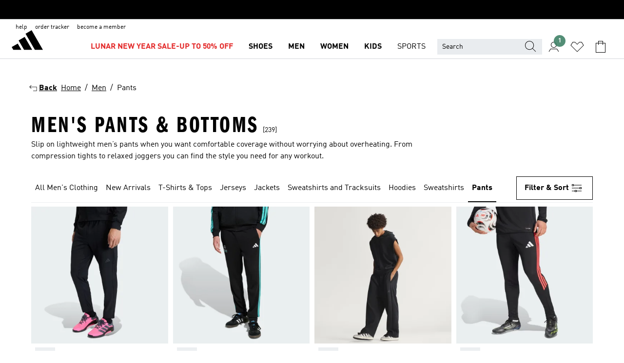

--- FILE ---
content_type: text/html; charset=utf-8
request_url: https://www.adidas.com.my/en/men-pants
body_size: 99233
content:
<!DOCTYPE html><html lang="en" class="theme-adidas"><head><meta charSet="utf-8"><title>Men&#x27;s Pants &amp; Bottoms | adidas Malaysia</title><meta name="description" content="Browse the official adidas collection of pants for men. Shop all colors and styles including running, jogging, track pants &amp; athletic sweatpants today."><meta name="viewport" content="width=device-width, initial-scale=1"><link rel="icon" href="/static/glass/plp/plp-app/favicon.ico"><meta name="apple-itunes-app" data-auto-id="native-iOS-banner" content="app-id=1266591536, app-argument=/"><meta name="robots" content="index,follow,noydir,noodp"><meta property="og:title" content="Men&#x27;s Pants &amp; Bottoms | adidas Malaysia"><meta property="og:description" content="Browse the official adidas collection of pants for men. Shop all colors and styles including running, jogging, track pants &amp; athletic sweatpants today."><meta property="og:site_name" content="adidas MY"><meta property="og:url" content="https://www.adidas.com.my/en/men-pants"><link rel="canonical" href="https://www.adidas.com.my/en/men-pants"><link rel="alternate" href="https://www.adidas.sk/muzi-nohavice" hrefLang="sk-SK"><link rel="alternate" href="https://www.adidas.se/herr-byxor" hrefLang="sv-SE"><link rel="alternate" href="https://www.adidas.pt/calcas-homem" hrefLang="pt-PT"><link rel="alternate" href="https://www.adidas.pl/mezczyzni-spodnie" hrefLang="pl-PL"><link rel="alternate" href="https://www.adidas.pe/pantalones-hombre" hrefLang="es-PE"><link rel="alternate" href="https://www.adidas.no/bukser-menn" hrefLang="no-NO"><link rel="alternate" href="https://www.adidas.nl/heren-broeken" hrefLang="nl-NL"><link rel="alternate" href="https://www.adidas.mx/pantalones-hombre" hrefLang="es-MX"><link rel="alternate" href="https://www.adidas.jp/メンズ-ボトムス" hrefLang="ja-JP"><link rel="alternate" href="https://www.adidas.it/pantaloni-uomo" hrefLang="it-IT"><link rel="alternate" href="https://www.adidas.ie/men-trousers" hrefLang="en-IE"><link rel="alternate" href="https://www.adidas.gr/ανδρικά-παντελόνια" hrefLang="el-GR"><link rel="alternate" href="https://www.adidas.fr/pantalons-hommes" hrefLang="fr-FR"><link rel="alternate" href="https://www.adidas.fi/men-trousers" hrefLang="en-FI"><link rel="alternate" href="https://www.adidas.es/pantalones-hombre" hrefLang="es-ES"><link rel="alternate" href="https://www.adidas.dk/maend-bukser" hrefLang="da-DK"><link rel="alternate" href="https://www.adidas.de/en/men-pants" hrefLang="en-DE"><link rel="alternate" href="https://www.adidas.de/manner-hosen" hrefLang="de-DE"><link rel="alternate" href="https://www.adidas.cz/muzi-kalhoty" hrefLang="cs-CZ"><link rel="alternate" href="https://www.adidas.com/us/men-pants" hrefLang="en-US"><link rel="alternate" href="https://www.adidas.com.vn/vi/nam-quan" hrefLang="vi-VN"><link rel="alternate" href="https://www.adidas.com.vn/en/men-pants" hrefLang="en-VN"><link rel="alternate" href="https://www.adidas.com.tr/tr/erkek-esofman_alti" hrefLang="tr-TR"><link rel="alternate" href="https://www.adidas.com.tr/en/men-pants" hrefLang="en-TR"><link rel="alternate" href="https://www.adidas.com.sg/men-pants" hrefLang="en-SG"><link rel="alternate" href="https://www.adidas.com.ph/men-pants" hrefLang="en-PH"><link rel="alternate" href="https://www.adidas.com.my/en/men-pants" hrefLang="en-MY"><link rel="alternate" href="https://www.adidas.com.br/calcas-homem" hrefLang="pt-BR"><link rel="alternate" href="https://www.adidas.com.au/men-pants" hrefLang="en-AU"><link rel="alternate" href="https://www.adidas.com.ar/pantalones-hombre" hrefLang="es-AR"><link rel="alternate" href="https://www.adidas.co.uk/men-trousers" hrefLang="en-GB"><link rel="alternate" href="https://www.adidas.co.th/th/ผู้ชาย-กางเกงขายาว" hrefLang="th-TH"><link rel="alternate" href="https://www.adidas.co.th/en/men-pants" hrefLang="en-TH"><link rel="alternate" href="https://www.adidas.co.nz/men-pants" hrefLang="en-NZ"><link rel="alternate" href="https://www.adidas.co.kr/men-pants" hrefLang="ko-KR"><link rel="alternate" href="https://www.adidas.co.in/men-pants" hrefLang="en-IN"><link rel="alternate" href="https://www.adidas.co.id/id/pria-celana_panjang" hrefLang="id-ID"><link rel="alternate" href="https://www.adidas.co.id/en/men-pants" hrefLang="en-ID"><link rel="alternate" href="https://www.adidas.co/pantalones-hombre" hrefLang="es-CO"><link rel="alternate" href="https://www.adidas.cl/pantalones-hombre" hrefLang="es-CL"><link rel="alternate" href="https://www.adidas.ch/it/pantaloni-uomo" hrefLang="it-CH"><link rel="alternate" href="https://www.adidas.ch/fr/pantalons-hommes" hrefLang="fr-CH"><link rel="alternate" href="https://www.adidas.ch/en/men-trousers" hrefLang="en-CH"><link rel="alternate" href="https://www.adidas.ch/de/herren-hosen" hrefLang="de-CH"><link rel="alternate" href="https://www.adidas.ca/fr/hommes-pantalons" hrefLang="fr-CA"><link rel="alternate" href="https://www.adidas.ca/en/men-pants" hrefLang="en-CA"><link rel="alternate" href="https://www.adidas.be/nl/heren-broeken" hrefLang="nl-BE"><link rel="alternate" href="https://www.adidas.be/fr/pantalons-hommes" hrefLang="fr-BE"><link rel="alternate" href="https://www.adidas.be/en/men-trousers" hrefLang="en-BE"><link rel="alternate" href="https://www.adidas.at/herren-hosen" hrefLang="de-AT"><link rel="alternate" href="https://www.adidas.com/bh/ar/men-trousers" hrefLang="ar-BH"><link rel="alternate" href="https://www.adidas.com.eg/ar/men-trousers" hrefLang="ar-EG"><link rel="alternate" href="https://www.adidas.com/kw/ar/men-trousers" hrefLang="ar-KW"><link rel="alternate" href="https://www.adidas.co.ma/ar/men-pants" hrefLang="ar-MA"><link rel="alternate" href="https://www.adidas.com/om/ar/men-trousers" hrefLang="ar-OM"><link rel="alternate" href="https://www.adidas.com/qa/ar/men-trousers" hrefLang="ar-QA"><link rel="alternate" href="https://www.adidas.sa/ar/men-trousers" hrefLang="ar-SA"><link rel="alternate" href="https://www.adidas.ae/en/men-trousers" hrefLang="en-AE"><link rel="alternate" href="https://www.adidas.com/bh/en/men-trousers" hrefLang="en-BH"><link rel="alternate" href="https://www.adidas.com.eg/en/men-trousers" hrefLang="en-EG"><link rel="alternate" href="https://www.adidas.com.hk/en/men-pants" hrefLang="en-HK"><link rel="alternate" href="https://www.adidas.co.il/en/men-trousers" hrefLang="en-IL"><link rel="alternate" href="https://www.adidas.com/kw/en/men-trousers" hrefLang="en-KW"><link rel="alternate" href="https://www.adidas.com/om/en/men-trousers" hrefLang="en-OM"><link rel="alternate" href="https://www.adidas.com/qa/en/men-trousers" hrefLang="en-QA"><link rel="alternate" href="https://www.adidas.sa/en/men-trousers" hrefLang="en-SA"><link rel="alternate" href="https://www.adidas.co.ma/fr/men-pants" hrefLang="fr-MA"><link rel="alternate" href="https://www.adidas.co.il/he/men-trousers" hrefLang="he-IL"><link rel="alternate" href="https://www.adidas.com.hk/zh/men-pants" hrefLang="zh-HK"><meta name="next-head-count" content="81"><link rel="preconnect" href="//esm.glass.adidas.com"><link rel="preconnect" href="//microfrontends.glass.adidas.com"><link rel="stylesheet" href="https://esm.glass.adidas.com/@adl/collection@6.1.2/css"><link rel="stylesheet" href="https://esm.glass.adidas.com/@adl/stripes-tokens-web-adidas@1.2.58/css/index.css"><link rel="stylesheet" href="https://esm.glass.adidas.com/@adl/grid@7.0.0-beta.13"><link rel="stylesheet" href="https://esm.glass.adidas.com/@adl/typography@1.1.0"><script type="text/javascript" src="https://www.adidas.com.my/resources/186a1ceec46885a7822925e95b75c4c82b75e9b856af4"  ></script><script type="module" id="external-dependencies">
         import React from 'https://esm.glass.adidas.com/v1/react@18.3.1';
         window.React = React;
      
         import ReactDOM from 'https://esm.glass.adidas.com/v1/react-dom@18.3.1';
         window.ReactDOM = ReactDOM;
      </script><script id="performance-load">
  window.addEventListener('load', function (e) { window.BOOMR_onload = (e && e.timeStamp) || new Date().getTime() }, false);

  window.BOOMR = window.BOOMR || {};
  window.BOOMR.snippetExecuted = true;
  if (window.performance && performance.mark) performance.mark('TTP');

  function SSR_PERFORMANCE_MEASUREMENT(e) {
    try {
        e.onload = undefined;
        if (
            e.complete &&
            window.performance &&
            typeof window.performance.getEntriesByName == 'function' &&
            window.performance.getEntriesByName(e.src)
        ) {
            window.ssrLoadedTimeStamp = window.performance.timing.navigationStart + window.performance.getEntriesByName(e.src)[0].responseEnd;
        } else {
            window.ssrLoadedTimeStamp = new Date().getTime();
            if (window.performance && performance.mark) performance.mark('SSR Visually Complete');
        }
    } catch (e) {}
  }

  var injectSsrPerformanceInstrument = document.querySelector('[data-inject_ssr_performance_instrument]');

  if (injectSsrPerformanceInstrument !== null) {
    if (injectSsrPerformanceInstrument.complete) {
      window.SSR_PERFORMANCE_MEASUREMENT(injectSsrPerformanceInstrument);
    } else {
        injectSsrPerformanceInstrument.addEventListener('load', window.SSR_PERFORMANCE_MEASUREMENT(injectSsrPerformanceInstrument));
    }
  } 

  
      (function(i,s,o,g,r,a,m){
      i['InstanaEumObject']=r;
      i[r]=i[r]||function(){(i[r].q=i[r].q||[]).push(arguments)},
      i[r].l=1*new Date();
      a=s.createElement(o),
      m=s.getElementsByTagName(o)[0];
      a.async=1;
      a.src=g;
      m.parentNode.insertBefore(a,m)
      })(window,document,'script','//eum.instana.io/eum.min.js','ineum');
      ineum('reportingUrl', 'https://eum-eu-west-1.instana.io');
      ineum('autoClearResourceTimings', false);
      ineum('ignoreErrorMessages',[
        /.*Failed to execute 'querySelector'.*/i,
        /.*ResizeObserver loop limit exceeded.*/i
      ]);
      ineum('meta', 'userAgent', window.navigator.userAgent);
      ineum('apiKey', 'BDBM8oS7QzGntzAncTouGg');
      ineum('page', 'PLP_ProductListPage');
  </script><link rel="preload" as="script" href="https://www.adidas.com.my/resources/186a1ceec46885a7822925e95b75c4c82b75e9b856af4"/><link rel="preload" href="/static/glass/plp/plp-app/a4076517ebc091e285caa39e89aafbd54bc22e20/_next/static/css/421382a4fed4a3f1.css" as="style"><link rel="stylesheet" href="/static/glass/plp/plp-app/a4076517ebc091e285caa39e89aafbd54bc22e20/_next/static/css/421382a4fed4a3f1.css" data-n-g=""><link rel="preload" href="/static/glass/plp/plp-app/a4076517ebc091e285caa39e89aafbd54bc22e20/_next/static/css/9f879f1b3a51db90.css" as="style"><link rel="stylesheet" href="/static/glass/plp/plp-app/a4076517ebc091e285caa39e89aafbd54bc22e20/_next/static/css/9f879f1b3a51db90.css" data-n-p=""><link rel="preload" href="/static/glass/plp/plp-app/a4076517ebc091e285caa39e89aafbd54bc22e20/_next/static/css/ac330ae49fd49ef9.css" as="style"><link rel="stylesheet" href="/static/glass/plp/plp-app/a4076517ebc091e285caa39e89aafbd54bc22e20/_next/static/css/ac330ae49fd49ef9.css"><noscript data-n-css=""></noscript><script defer="" nomodule="" src="/static/glass/plp/plp-app/a4076517ebc091e285caa39e89aafbd54bc22e20/_next/static/chunks/polyfills-c67a75d1b6f99dc8.js"></script><script defer="" src="/static/glass/plp/plp-app/a4076517ebc091e285caa39e89aafbd54bc22e20/_next/static/chunks/586.c12c99802a6bc400.js"></script><script src="/static/glass/plp/plp-app/a4076517ebc091e285caa39e89aafbd54bc22e20/_next/static/chunks/webpack-ce43791fa2678a7b.js" defer=""></script><script src="/static/glass/plp/plp-app/a4076517ebc091e285caa39e89aafbd54bc22e20/_next/static/chunks/framework-2930527e9e7b48c3.js" defer=""></script><script src="/static/glass/plp/plp-app/a4076517ebc091e285caa39e89aafbd54bc22e20/_next/static/chunks/main-1dd0db79b3053154.js" defer=""></script><script src="/static/glass/plp/plp-app/a4076517ebc091e285caa39e89aafbd54bc22e20/_next/static/chunks/pages/_app-8f044c8f2aa761a9.js" defer=""></script><script src="/static/glass/plp/plp-app/a4076517ebc091e285caa39e89aafbd54bc22e20/_next/static/chunks/78-78466e10b3b49ba0.js" defer=""></script><script src="/static/glass/plp/plp-app/a4076517ebc091e285caa39e89aafbd54bc22e20/_next/static/chunks/74-cd8702e63cf08093.js" defer=""></script><script src="/static/glass/plp/plp-app/a4076517ebc091e285caa39e89aafbd54bc22e20/_next/static/chunks/743-4c0a1ae3daa3b51f.js" defer=""></script><script src="/static/glass/plp/plp-app/a4076517ebc091e285caa39e89aafbd54bc22e20/_next/static/chunks/10-aeb4a29a2a987728.js" defer=""></script><script src="/static/glass/plp/plp-app/a4076517ebc091e285caa39e89aafbd54bc22e20/_next/static/chunks/pages/%5Bpath%5D/%5Btaxonomy%5D-58535d74a81160d6.js" defer=""></script><script src="/static/glass/plp/plp-app/a4076517ebc091e285caa39e89aafbd54bc22e20/_next/static/HxRmdupXjNPAyV_wOK8md/_buildManifest.js" defer=""></script><script src="/static/glass/plp/plp-app/a4076517ebc091e285caa39e89aafbd54bc22e20/_next/static/HxRmdupXjNPAyV_wOK8md/_ssgManifest.js" defer=""></script><link rel="stylesheet" data-name="side-panel-mf" href="https://microfrontends.glass.adidas.com/side-panel-mf/style.css"><link rel="stylesheet" data-name="header-mf" href="https://microfrontends.glass.adidas.com/header-mf/7454c96938c6e388b125f2cd37159eb2ac06c469/style.css"><link rel="stylesheet" data-name="footer-mf" href="https://microfrontends.glass.adidas.com/footer-mf/7454c96938c6e388b125f2cd37159eb2ac06c469/style.css">
<script>(window.BOOMR_mq=window.BOOMR_mq||[]).push(["addVar",{"rua.upush":"false","rua.cpush":"false","rua.upre":"false","rua.cpre":"false","rua.uprl":"false","rua.cprl":"false","rua.cprf":"false","rua.trans":"SJ-b331f303-58fa-418a-985c-04c487c43e5b","rua.cook":"false","rua.ims":"false","rua.ufprl":"false","rua.cfprl":"false","rua.isuxp":"false","rua.texp":"norulematch","rua.ceh":"false","rua.ueh":"false","rua.ieh.st":"0"}]);</script>
                              <script>!function(a){var e="https://s.go-mpulse.net/boomerang/",t="addEventListener";if("False"=="True")a.BOOMR_config=a.BOOMR_config||{},a.BOOMR_config.PageParams=a.BOOMR_config.PageParams||{},a.BOOMR_config.PageParams.pci=!0,e="https://s2.go-mpulse.net/boomerang/";if(window.BOOMR_API_key="VS6YR-U7NVZ-5H8FH-JJDPK-U3R2E",function(){function n(e){a.BOOMR_onload=e&&e.timeStamp||(new Date).getTime()}if(!a.BOOMR||!a.BOOMR.version&&!a.BOOMR.snippetExecuted){a.BOOMR=a.BOOMR||{},a.BOOMR.snippetExecuted=!0;var i,_,o,r=document.createElement("iframe");if(a[t])a[t]("load",n,!1);else if(a.attachEvent)a.attachEvent("onload",n);r.src="javascript:void(0)",r.title="",r.role="presentation",(r.frameElement||r).style.cssText="width:0;height:0;border:0;display:none;",o=document.getElementsByTagName("script")[0],o.parentNode.insertBefore(r,o);try{_=r.contentWindow.document}catch(O){i=document.domain,r.src="javascript:var d=document.open();d.domain='"+i+"';void(0);",_=r.contentWindow.document}_.open()._l=function(){var a=this.createElement("script");if(i)this.domain=i;a.id="boomr-if-as",a.src=e+"VS6YR-U7NVZ-5H8FH-JJDPK-U3R2E",BOOMR_lstart=(new Date).getTime(),this.body.appendChild(a)},_.write("<bo"+'dy onload="document._l();">'),_.close()}}(),"".length>0)if(a&&"performance"in a&&a.performance&&"function"==typeof a.performance.setResourceTimingBufferSize)a.performance.setResourceTimingBufferSize();!function(){if(BOOMR=a.BOOMR||{},BOOMR.plugins=BOOMR.plugins||{},!BOOMR.plugins.AK){var e="false"=="true"?1:0,t="",n="amiksdyxgqvlq2mayqeq-f-194eaf394-clientnsv4-s.akamaihd.net",i="false"=="true"?2:1,_={"ak.v":"39","ak.cp":"900032","ak.ai":parseInt("453971",10),"ak.ol":"0","ak.cr":8,"ak.ipv":4,"ak.proto":"h2","ak.rid":"14d74065","ak.r":42313,"ak.a2":e,"ak.m":"dsca","ak.n":"essl","ak.bpcip":"3.16.169.0","ak.cport":52402,"ak.gh":"23.52.41.190","ak.quicv":"","ak.tlsv":"tls1.3","ak.0rtt":"","ak.0rtt.ed":"","ak.csrc":"-","ak.acc":"","ak.t":"1770046473","ak.ak":"hOBiQwZUYzCg5VSAfCLimQ==LwMbgIlcuUQ2D6MjbwmAGkdM+ZxEZDXRdAjF5YzbHC9VN9trZxOIanCWW4aQxAb5bEZnaEEpf4H5ET7mIsgGX4Ca8E3t9QO9TyV+h+EqFihAFSUcITbmAWgC+j57zGam35X3+KiAQXjL62beI9ZB1tV6UgXOwHH+0jUJ/Vp+iVGNO7NOdMRtkjcrlT8ZXnAj8twZIV+cQIsNU/mc0alwE4WS0CaPpA5rOzrWHuvDrkf4nxh75diV9YQ/XhpI4PfvFzgyKRebrje6L5Or1ltrsECU5pbAZ1JdZankrROUoTfeO561oLdzTOIGf/kwILBXTOLUO9VJL+SN90oupa5ZQozFngxFChZ5hhAbcNDZvT230lvn1Qkl3vkIUPtSrG+3DsBeOqIVF30o09xHVtVB82v3KYG7/Inj/aUBcXTUACA=","ak.pv":"1062","ak.dpoabenc":"","ak.tf":i};if(""!==t)_["ak.ruds"]=t;var o={i:!1,av:function(e){var t="http.initiator";if(e&&(!e[t]||"spa_hard"===e[t]))_["ak.feo"]=void 0!==a.aFeoApplied?1:0,BOOMR.addVar(_)},rv:function(){var a=["ak.bpcip","ak.cport","ak.cr","ak.csrc","ak.gh","ak.ipv","ak.m","ak.n","ak.ol","ak.proto","ak.quicv","ak.tlsv","ak.0rtt","ak.0rtt.ed","ak.r","ak.acc","ak.t","ak.tf"];BOOMR.removeVar(a)}};BOOMR.plugins.AK={akVars:_,akDNSPreFetchDomain:n,init:function(){if(!o.i){var a=BOOMR.subscribe;a("before_beacon",o.av,null,null),a("onbeacon",o.rv,null,null),o.i=!0}return this},is_complete:function(){return!0}}}}()}(window);</script></head><body><div id="__next"><script id="__SOLE_HOST_INFO__">
        window.__SOLE_HOST_INFO__ = {"appId":"@plp/app","originalHost":"www.adidas.com.my","pageType":"ProductListingPage","context":{"brand":"adidas","locale":"en_MY","env":"production"},"initialised":true};
      </script><script id="__ECOM_BAG__">
        window.__ECOM_BAG__ = undefined;
      </script><script id="__ECOM_WISHLIST__">
        window.__ECOM_WISHLIST__ = undefined;
      </script><div id="gl-theme-icons" style="width:0;height:0;position:absolute;overflow:hidden"><svg xmlns="http://www.w3.org/2000/svg" width="24" height="2350"><symbol fill="none" id="adiclub-logo" viewBox="0 0 24 24"><title>adiclub-logo</title><path d="M3.348 10.787a2.087 2.087 0 0 0-1.22-.375 2.096 2.096 0 0 0-1.505.633A2.165 2.165 0 0 0 0 12.575c0 1.192.963 2.177 2.128 2.177.435.003.86-.127 1.22-.375v.278h1.004v-4.201H3.348v.333Zm-1.192 2.98a1.17 1.17 0 0 1-.834-.35 1.21 1.21 0 0 1 0-1.697 1.17 1.17 0 0 1 .834-.351c.314.003.615.13.838.356.222.225.35.53.354.85a1.2 1.2 0 0 1-1.192 1.192Zm5.897-2.98a2.046 2.046 0 0 0-1.207-.375 2.104 2.104 0 0 0-1.562.606 2.204 2.204 0 0 0 0 3.13 2.104 2.104 0 0 0 1.563.605 2.153 2.153 0 0 0 1.206-.375v.277h1.015V9.026H8.053v1.761Zm-1.177 2.98c-.651 0-1.193-.54-1.193-1.192a1.23 1.23 0 0 1 .355-.85c.223-.226.523-.354.838-.357.637 0 1.18.554 1.18 1.206a1.22 1.22 0 0 1-.351.841 1.18 1.18 0 0 1-.83.352Zm2.698-3.313h1.018v4.2h-1.02l.002-4.2Zm1.017-.388H9.57v-1.04h1.017l.003 1.04Zm3.38 3.403.07.045c-.179.395-.417.695-.713.9-.282.202-.62.31-.965.31a1.494 1.494 0 0 1-.726-.168 1.151 1.151 0 0 1-.48-.491 1.644 1.644 0 0 1-.172-.774 3.313 3.313 0 0 1 .183-1.113c.115-.332.287-.64.51-.91a2.5 2.5 0 0 1 .747-.62 1.88 1.88 0 0 1 .9-.226 1.485 1.485 0 0 1 1.175.53l-.644.58h-.026c-.075-.277-.171-.482-.287-.616a.553.553 0 0 0-.426-.199.692.692 0 0 0-.453.186c-.16.143-.292.314-.391.505a3.309 3.309 0 0 0-.382 1.557c0 .347.078.623.235.827a.75.75 0 0 0 .617.305c.225.003.447-.049.648-.15.22-.122.417-.283.579-.477h.002Zm1.316.08a2.354 2.354 0 0 0-.022.442c.008.101.059.15.152.15a.21.21 0 0 0 .095-.026.316.316 0 0 0 .088-.062l.052.036c-.07.178-.177.34-.313.473a.67.67 0 0 1-.478.182c-.197 0-.34-.073-.427-.217-.087-.144-.104-.39-.052-.739l.59-3.824-.165-.583.009-.053L15.946 9l.044.026-.704 4.523Zm4.164 0a2.345 2.345 0 0 0-.022.442c.009.101.06.15.152.15a.211.211 0 0 0 .096-.026.332.332 0 0 0 .087-.062l.052.036a1.37 1.37 0 0 1-.312.473.67.67 0 0 1-.479.182c-.197 0-.34-.073-.426-.217-.087-.144-.104-.39-.052-.739l.048-.312a3.727 3.727 0 0 1-.357.462c-.204.23-.44.428-.7.589a1.454 1.454 0 0 1-.765.233c-.226 0-.4-.074-.52-.22a1.145 1.145 0 0 1-.236-.576 2.519 2.519 0 0 1 .01-.752l.286-1.857-.165-.583.008-.053 1.131-.327.044.027-.417 2.697c-.052.343-.042.589.03.74a.36.36 0 0 0 .335.224.958.958 0 0 0 .461-.141 2.99 2.99 0 0 0 .51-.367c.14-.124.273-.258.395-.4l.279-1.816-.166-.583.01-.053 1.13-.327.044.027-.491 3.13Zm4.427-2.53a1.103 1.103 0 0 0-.339-.46.8.8 0 0 0-.504-.168 1.521 1.521 0 0 0-.709.195c-.262.14-.5.323-.705.54-.103.106-.2.22-.288.34l.378-2.437L21.67 9l-1.134.327-.009.053.165.583-.729 4.734.035.027.808-.3c.059.043.12.082.184.118.214.121.481.181.8.181.303.002.6-.079.861-.234.277-.165.517-.386.705-.65.21-.292.37-.618.474-.964.115-.38.172-.776.17-1.174a1.757 1.757 0 0 0-.122-.68v-.002Zm-.913 1.928c-.064.26-.159.511-.283.747a1.86 1.86 0 0 1-.4.527.677.677 0 0 1-.488.195.67.67 0 0 1-.478-.218 1.58 1.58 0 0 1-.324-.546l.283-1.823a3.46 3.46 0 0 1 .563-.484c.27-.182.5-.274.692-.274a.428.428 0 0 1 .409.248c.086.165.13.422.13.77 0 .29-.034.577-.104.858" fill="currentColor"></path></symbol><symbol id="alert-error" viewBox="0 0 19 19"><title>alert-error</title><g fill="none" stroke="currentColor" stroke-miterlimit="10"><circle cx="9.5" cy="9.5" r="6"></circle><path d="m11.5 7.5-2 2 2 2m-4-4 2 2-2 2" stroke-linecap="square"></path></g></symbol><symbol id="alert-info" viewBox="0 0 19 19"><title>alert-info</title><circle cx="9.5" cy="9.5" r="6" fill="none" stroke="currentColor" stroke-linecap="square" stroke-miterlimit="10"></circle><circle fill="currentColor" cx="9.5" cy="6.5" r="0.65"></circle><path d="M9.5 8.5v4" fill="none" stroke="currentColor" stroke-linecap="square" stroke-miterlimit="10"></path></symbol><symbol id="alert-success" viewBox="0 0 19 19"><title>alert-success</title><g fill="none" stroke="currentColor" stroke-linecap="square" stroke-miterlimit="10"><path d="m6.5 9.93 1.71 1.71 4.29-4.28"></path><circle cx="9.5" cy="9.5" r="6"></circle></g></symbol><symbol id="alert-warning" viewBox="0 0 19 19"><title>alert-warning</title><path fill="none" stroke="currentColor" stroke-miterlimit="10" d="m9.5 3.5-7 12h14l-7-12z"></path><circle fill="currentColor" cx="9.5" cy="13.53" r="0.65"></circle><path stroke-linecap="square" fill="none" stroke="currentColor" stroke-miterlimit="10" d="M9.5 11.53v-4"></path></symbol><symbol id="broken-image" viewBox="0 0 17 19"><title>broken-image</title><g fill="none" stroke="currentColor" stroke-miterlimit="10"><circle cx="12.5" cy="8.5" r="2"></circle><path d="m.5 14.5 4-7 3.75 7"></path><path stroke-linecap="square" d="M.5 4.5h16v10H.5zm15-2-14 14"></path><path d="m7.5 14.4 2-2.9 2 3"></path></g></symbol><symbol id="checkmark" viewBox="0 0 19 19"><title>checkmark</title><path fill="none" stroke="currentColor" stroke-linecap="square" stroke-miterlimit="10" d="m2.5 10.5 4 4 10-10"></path></symbol><symbol id="contact-email" viewBox="0 0 15 19"><title>contact-email</title><g fill="none" stroke="currentColor" stroke-miterlimit="10"><path stroke-linecap="square" d="M.5 5.5h14v8H.5z"></path><path d="m10.5 9.5 4 4m-14-8 7 6 7-6m-10 4-4 4"></path></g></symbol><symbol id="contact-phone" viewBox="0 0 9 19"><title>contact-phone</title><g fill="none" stroke="currentColor" stroke-miterlimit="10"><path d="M.5 2.5h8v14h-8zm0 11h8m-8-9h8"></path><circle cx="4.5" cy="14.5" r="1"></circle></g></symbol><symbol id="customization" viewBox="0 0 19 19"><title>customization</title><path d="M12.504.717 2.424 12.219l1.785 1.566L14.291 2.281ZM1.65 13.109l-.462 2.329 2.244-.76Z" fill="currentColor"></path><path d="m8.598 10.592-4.56 5.214a8.313 8.313 0 0 0 5.046 2.16z" fill="#3175de"></path><path d="m17.943 9.132-7.339.487 5.712 5.011a8.313 8.313 0 0 0 1.627-5.463z" fill="#f9b900"></path><path d="m9.785 10.486.499 7.469a8.313 8.313 0 0 0 5.26-2.375z" fill="#00ac37"></path><path d="M17.813 7.956a8.313 8.313 0 0 0-2.791-4.655l-4.536 5.13z" fill="#ea2c35"></path></symbol><symbol id="forbidden" viewBox="0 0 13 19"><title>forbidden</title><g fill="none" stroke="currentColor" stroke-miterlimit="10"><circle cx="6.5" cy="9.5" r="6"></circle><path stroke-linecap="square" d="m2.5 5.5 8 8"></path></g></symbol><symbol id="locked" viewBox="0 0 19 19"><title>locked</title><g fill="none" stroke="currentColor" stroke-miterlimit="10"><path d="M13.5 7.5v-1a4 4 0 0 0-8 0v1m-2 0h12v8h-12z"></path><circle cx="9.5" cy="10.68" r="1.18"></circle><path stroke-linecap="square" d="M9.5 13.5v-1.64"></path></g></symbol><symbol id="logo" viewBox="0 0 24 24"><title>logo</title><path d="M15.72 13.61h4.67l-6-10.47-3.5 2 4.87 8.45zm-5.17 1v-1h3.68l-3.92-6.79-3.51 2 2.75 4.78v1zm-7.83-2.19.67 1.19h4.67l-1.85-3.2-3.49 2zm11.51 1.19v1.69a2 2 0 0 0-1.23-.37 2.08 2.08 0 0 0 0 4.16 2.12 2.12 0 0 0 1.19-.37V19h1v-5.39zm-6.17 0v1.69a2 2 0 0 0-1.19-.37 2.08 2.08 0 0 0 0 4.16 2.1 2.1 0 0 0 1.19-.37V19h1v-5.39zm12.22 4.08c0 .81.72 1.39 1.88 1.39.94 0 1.72-.41 1.72-1.32 0-.63-.35-1-1.17-1.15l-.64-.13c-.41-.08-.69-.16-.69-.4s.27-.39.62-.39.71.25.72.55h1c-.05-.78-.68-1.31-1.7-1.31s-1.67.57-1.67 1.32c0 .92.74 1.06 1.38 1.18l.53.1c.38.07.54.18.54.4s-.19.39-.64.39c-.65 0-.86-.34-.87-.63zM18.91 19h1v-4h-1v.32a2 2 0 0 0-1.19-.37 2.08 2.08 0 0 0 0 4.16 2.12 2.12 0 0 0 1.19-.37V19zM3.39 19h1v-4h-1v.32a2 2 0 0 0-1.19-.37 2.08 2.08 0 1 0 0 4.16 2.12 2.12 0 0 0 1.19-.37V19zm7.16 0v-4h-1v4zm-9.46-2a1.15 1.15 0 1 1 1.15 1.15A1.15 1.15 0 0 1 1.09 17zm4.68 0a1.15 1.15 0 1 1 1.15 1.15A1.14 1.14 0 0 1 5.77 17zm10.84 0a1.15 1.15 0 1 1 1.15 1.15A1.15 1.15 0 0 1 16.61 17zm-4.67 0a1.15 1.15 0 1 1 1.15 1.15A1.14 1.14 0 0 1 11.94 17z" fill="currentColor"></path></symbol><symbol id="personalisation-flag" viewBox="0 0 15 19"><title>personalisation-flag</title><g fill="none" stroke="currentColor" stroke-miterlimit="10"><path d="M14.5 13.5H.5v-10h14z"></path><path stroke-linecap="square" d="M7.5 5.5v6m3-3h-6m-4-6v15"></path></g></symbol><symbol id="personalization" viewBox="0 0 19 19"><title>personalization</title><path d="m1.188 15.438.475-2.375 1.78 1.544zM12.23.95 2.376 12.231l1.782 1.544 9.856-11.162z" fill="currentColor"></path><path d="M12.943 6.176 9.5 15.437h1.9l.594-1.662h3.324l.594 1.662h1.9l-3.442-9.26h-1.426zm.713 2.73 1.187 3.324h-2.375l1.188-3.324zm-12.47 7.72v1.187h16.626v-1.188H1.187z" fill="#0286cd"></path></symbol><symbol id="rating-active" viewBox="0 0 19 19"><title>rating-active</title><path d="m9.5 14.26 5.86 4.26-2.23-6.91L19 7.35h-7.25L9.5.48 7.25 7.35H0l5.87 4.26-2.24 6.91z" fill="currentColor"></path></symbol><symbol id="rating-inactive" viewBox="0 0 19 19"><title>rating-inactive</title><path d="M15.01 8.644h-4.204L9.5 4.651 8.195 8.644H3.99l3.407 2.475-1.304 4.007L9.5 12.652l3.397 2.474-1.294-4.008zM19 7.348l-5.874 4.266 2.23 6.906L9.5 14.254 3.626 18.52l2.248-6.906L0 7.348h7.255L9.5.48l2.246 6.868z" fill="currentColor"></path></symbol><symbol id="size-guide" viewBox="0 0 19 19"><title>size-guide</title><g fill="none" stroke="currentColor" stroke-miterlimit="10"><path d="M.5 6.5h18v6H.5z"></path><path stroke-linecap="square" d="M3.5 12.5v-3m3 3v-2m3 2v-3m6 3v-3m-3 3v-2"></path></g></symbol><symbol id="tooltip" viewBox="0 0 14 24"><title>tooltip</title><path fill="currentColor" d="M.49 7.22A6.14 6.14 0 0 1 7 1.76a5.88 5.88 0 0 1 6.25 6c0 3.62-2.6 5.61-5.58 6.07V17H5.1v-5.13c3 0 5.67-.91 5.67-4.06A3.58 3.58 0 0 0 6.94 4.1 3.68 3.68 0 0 0 3 7.22zM5.1 22v-2.68h2.54V22z"></path></symbol><symbol id="usp-checkmark" viewBox="0 0 17 19"><title>usp-checkmark</title><path fill="none" stroke="currentColor" stroke-linecap="square" stroke-miterlimit="10" d="m1.5 10.5 4 4 10-10"></path></symbol><symbol id="usp-delivery-cash" viewBox="0 0 24 24"><title>usp-delivery-cash</title><g fill="none" fill-rule="evenodd"><path d="m15.235 4.5-1.312 3h-3.846l-1.312-3h6.47Z" stroke="currentColor"></path><path d="M12.002 18.5c2.279 0 4.575-.565 5.861-1.76.364-.34.57-.763.623-1.269.059-.567-.067-1.227-.356-1.98-.617-1.609-1.967-3.602-4.034-5.991h-4.2c-2.06 2.395-3.407 4.392-4.024 6-.29.754-.416 1.413-.359 1.98.051.503.255.924.615 1.26 1.281 1.19 3.586 1.76 5.874 1.76Z" stroke="currentColor"></path><path d="M12 15.57v-.68a2 2 0 0 1-1-.299l.16-.46c.295.199.644.303 1 .299a.71.71 0 0 0 .795-.613.548.548 0 0 0 .005-.057c0-.37-.26-.6-.76-.81-.7-.27-1.12-.58-1.12-1.17a1.12 1.12 0 0 1 1-1.1V10h.42v.66c.312.002.617.081.89.23l-.17.45a1.688 1.688 0 0 0-.86-.23c-.52 0-.72.31-.72.59 0 .28.25.53.84.77s1 .64 1 1.24a1.18 1.18 0 0 1-1.07 1.16v.7H12Z" fill="currentColor"></path><path d="M12 15.57v-.68a2 2 0 0 1-1-.299l.16-.46c.295.199.644.303 1 .299a.71.71 0 0 0 .795-.613.548.548 0 0 0 .005-.057c0-.37-.26-.6-.76-.81-.7-.27-1.12-.58-1.12-1.17a1.12 1.12 0 0 1 1-1.1V10h.42v.66c.312.002.617.081.89.23l-.17.45a1.688 1.688 0 0 0-.86-.23c-.52 0-.72.31-.72.59 0 .28.25.53.84.77s1 .64 1 1.24a1.18 1.18 0 0 1-1.07 1.16v.7H12Z" stroke="currentColor" stroke-width="0.37"></path></g></symbol><symbol fill="none" id="usp-delivery-delay" viewBox="0 0 24 24"><title>usp-delivery-delay</title><path fill-rule="evenodd" clip-rule="evenodd" d="M13.143 12.937a1.241 1.241 0 0 1-1.077.797c-.631 0-1.143-.51-1.143-1.14v-.045c.014-.487.326-.916.787-1.077V8.07h.753v3.382c.326.141.58.41.701.743h1.797v.743h-1.818Z" fill="currentColor"></path><path d="M12 19a7 7 0 1 0 0-14 7 7 0 0 0 0 14Z" stroke="currentColor"></path></symbol><symbol id="usp-delivery-evening" viewBox="0 0 24 24"><title>usp-delivery-evening</title><path d="M11.544 8.404a5.3 5.3 0 0 0-2.31 7.05 5.15 5.15 0 0 0 6.94 2.4 4.832 4.832 0 0 0 1.84-1.511 4.64 4.64 0 0 1-5.7-2.49 4.905 4.905 0 0 1-.52-2 5.15 5.15 0 0 1 2-4 6.194 6.194 0 0 0-2.25.55Zm7.47 4.7-3-3m3 0-3 3m-7.66-4.75-3-3m3 0-3 3" fill="none" fill-rule="evenodd" stroke="currentColor" stroke-width="1.001"></path></symbol><symbol fill="none" id="usp-delivery-same-day" viewBox="0 0 24 24"><title>usp-delivery-same-day</title><path d="M5 14.469h2m-3-2h3m0-2H3" stroke="currentColor" stroke-linecap="square"></path><path d="M8.568 17c.374.365.788.688 1.236.962 3.302 2.025 7.626.996 9.656-2.296a6.987 6.987 0 0 0-2.305-9.628A7.03 7.03 0 0 0 7.72 8" stroke="currentColor"></path><path fill-rule="evenodd" clip-rule="evenodd" d="M14.72 12.868a1.24 1.24 0 0 1-1.077.797 1.14 1.14 0 0 1-1.143-1.14v-.045c.014-.488.326-.917.787-1.077V8h.753v3.382c.326.14.58.409.701.743h1.797v.743H14.72Z" fill="currentColor"></path></symbol><symbol id="usp-delivery-store" viewBox="0 0 24 24"><title>usp-delivery-store</title><g stroke="currentColor" fill="none" fill-rule="evenodd"><path stroke-width="1.042" d="M5.576 6.419h12.498l.792 4.042v1.558H4.773v-1.56zm.626 11.984v-6.384m11.302 6.012V12.02"></path><path stroke-width="1.001" stroke-linecap="square" d="M3.896 18.46h16.333"></path><path stroke-width="1.042" d="M10.402 12.02v6.337M3 18.46h17.733"></path><path stroke-width="0.754" d="m16.029 15.911-.868.98m.868-2.585-2.417 2.706"></path></g></symbol><symbol id="usp-delivery" viewBox="0 0 19 19"><title>usp-delivery</title><g fill="none" stroke="currentColor" stroke-miterlimit="10"><path d="M13.42 13.5H9.5"></path><path stroke-linecap="square" d="M4.5 5.5h10l4 3v5h-2m-10 0h-2m0-6h-4"></path><circle cx="8" cy="13" r="1.5"></circle><circle cx="15" cy="13" r="1.5"></circle><path stroke-linecap="square" d="M1.5 9.5h3m-2 2h2"></path></g></symbol><symbol id="usp-exchange" viewBox="0 0 24 24"><title>usp-exchange</title><g stroke="currentColor" stroke-width="1.145" fill="none" fill-rule="evenodd"><path d="m12.982 12.184 2.671 3.07-2.671 3.08m-8.41-3.079h10.76M9.623 5.374l-2.66 3.08 2.66 3.07"></path><path stroke-linecap="round" d="M7.273 8.454h12.01v6.8m-1.481.001h1.48M4.572 7.444v7.811m1.48 0h-1.48"></path></g></symbol><symbol id="usp-free-returns" viewBox="0 0 19 19"><title>usp-free-returns</title><g fill="none" stroke="currentColor" stroke-miterlimit="10"><path stroke-linecap="square" d="M16.5 11.5h-2m3-2h-3m0-4H.5v8h14"></path><path d="M.5 7.5h11m-8 0 4 6m-2-6 4 6m-2-6 4 6"></path><path stroke-linecap="square" d="M14.5 7.5h4"></path></g></symbol><symbol id="usp-gift-card" viewBox="0 0 24 24"><title>usp-gift-card</title><path d="M4.5 17.5h15v-10h-15zm1-8h13m-7 3h5m-5 2h4" fill="none" fill-rule="evenodd" stroke-linecap="square" stroke="currentColor"></path></symbol><symbol id="usp-klarna" viewBox="0 0 24 24"><title>usp-klarna</title><g fill="none" fill-rule="evenodd"><path d="M9.327 1.182H6.718a6.67 6.67 0 0 1-2.69 5.39l-1.037.774L7 12.8h3.282L6.6 7.773a9.243 9.243 0 0 0 2.727-6.591M0 12.79h2.673V1.183H0zm12.136-2.854a1.5 1.5 0 1 0 .01 0h-.01Z" fill="currentColor" transform="translate(6 5)"></path><path d="M11.227 2.28a.587.587 0 0 0 .591-.59.588.588 0 0 0-.59-.59.588.588 0 0 0-.592.59c0 .328.263.59.591.59Zm0-1.071c.263 0 .482.218.482.481a.486.486 0 0 1-.482.482.486.486 0 0 1-.481-.482c0-.263.219-.481.481-.481Zm-.087.547h.11l.109.24h.11l-.11-.24c.065-.022.11-.088.11-.175 0-.11-.089-.197-.22-.197h-.219v.612h.11v-.24Zm0-.285h.11c.065 0 .109.044.109.088 0 .065-.022.087-.11.087h-.11v-.175Z" fill="#000" transform="translate(6 5)"></path></g></symbol><symbol id="usp-sale" viewBox="0 0 24 24"><title>usp-sale</title><g fill="none" fill-rule="evenodd"><path d="m14.657 5.65 2.14 1.987L18.5 6.482V18.5h-13V6.482l1.702 1.155L9.343 5.65 12 7.623l2.657-1.974Z" stroke="currentColor"></path><path d="M6.13 3.54a1.761 1.761 0 1 0 0 3.522 1.761 1.761 0 0 0 0-3.523Zm0 1a.76.76 0 1 1 0 1.52.76.76 0 0 1 0-1.52ZM1.76 0a1.76 1.76 0 1 0 0 3.52 1.76 1.76 0 0 0 0-3.52Zm0 1.001a.76.76 0 1 1 0 1.519.76.76 0 0 1 0-1.519ZM6.37.084l.76.652-5.36 6.25-.76-.652z" transform="translate(8 9)" fill="currentColor" fill-rule="nonzero"></path></g></symbol><symbol id="arrow-back" viewBox="0 0 16 24"><title>arrow-back</title><g fill="none" stroke="currentColor" stroke-miterlimit="10" stroke-width="2"><path d="M15 18v-6H2"></path><path d="m6.5 7-5 5 5 5"></path></g></symbol><symbol id="arrow-down" viewBox="0 0 16 24"><title>arrow-down</title><path fill="none" stroke="currentColor" stroke-miterlimit="10" stroke-width="2" d="M1.5 9 8 15.5 14.5 9"></path></symbol><symbol id="arrow-left-long" viewBox="0 0 24 24"><title>arrow-left-long</title><path fill="none" stroke="currentColor" stroke-miterlimit="10" stroke-width="2" d="m6.4 17-5-5 5-5M2 12h22"></path></symbol><symbol id="arrow-left" viewBox="0 0 10 24"><title>arrow-left</title><path fill="none" stroke="currentColor" stroke-miterlimit="10" stroke-width="2" d="M8 5.5 1.5 12 8 18.5"></path></symbol><symbol id="arrow-right-long" viewBox="0 0 24 24"><title>arrow-right-long</title><path d="m17.59 7 5 5-5 5M0 12h22" fill="none" stroke="currentColor" stroke-miterlimit="10" stroke-width="2"></path></symbol><symbol id="arrow-right" viewBox="0 0 10 24"><title>arrow-right</title><path fill="none" stroke="currentColor" stroke-miterlimit="10" stroke-width="2" d="M2 5.5 8.5 12 2 18.5"></path></symbol><symbol id="arrow-up" viewBox="0 0 16 24"><title>arrow-up</title><path fill="none" stroke="currentColor" stroke-miterlimit="10" stroke-width="2" d="M1.5 14.5 8 8l6.5 6.5"></path></symbol><symbol id="bag-active" viewBox="0 0 16 24"><title>bag-active</title><g stroke="currentColor" stroke-miterlimit="10" stroke-width="2"><path fill="currentColor" d="M1 7h14v14H1z"></path><path fill="none" d="M11 10V3H5v7"></path></g></symbol><symbol id="bag-inactive" viewBox="0 0 16 24"><title>bag-inactive</title><g fill="none" stroke="currentColor" stroke-miterlimit="10" stroke-width="2"><path d="M1 7h14v14H1z"></path><path d="M11 10V3H5v7"></path></g></symbol><symbol id="calendar-active" viewBox="0 0 20 24"><title>calendar-active</title><g stroke="currentColor" stroke-miterlimit="10"><path fill="currentColor" stroke-width="2.011" d="M1 10h18v11H1z"></path><path fill="none" stroke-width="2" d="M1 4h18v6H1zm14-3v6M5 7V1"></path></g></symbol><symbol id="calendar-inactive" viewBox="0 0 20 24"><title>calendar-inactive</title><g fill="none" stroke="currentColor" stroke-miterlimit="10"><path stroke-width="2.011" d="M1 10h18v11H1z"></path><path stroke-width="2" d="M1 4h18v6H1zm14-3v6M5 7V1"></path></g></symbol><symbol id="chat" viewBox="0 0 22 24"><title>chat</title><path d="M21 19V3H1v16h5v3l4-3h11zM4 7h14M4 11h14M4 15h14" fill="none" stroke="currentColor" stroke-miterlimit="10" stroke-width="2"></path></symbol><symbol id="checkbox-checkmark" viewBox="0 0 16 24"><title>checkbox-checkmark</title><path fill="none" stroke="currentColor" stroke-miterlimit="10" stroke-width="2" d="m1 13 4 4L15 7"></path></symbol><symbol id="checkmark-full" viewBox="0 0 24 24"><title>checkmark-full</title><g fill="none" fill-rule="evenodd"><circle fill="currentColor" cx="12" cy="12" r="12"></circle><path fill="#fff" d="m9 15.586 9.293-9.293 1.414 1.414L9 18.414l-4.707-4.707 1.414-1.414z"></path></g></symbol><symbol id="clipboard" viewBox="0 0 24 24"><title>clipboard</title><g fill="none" fill-rule="evenodd"><path d="M0 24h24V0H0z"></path><path d="M18 2v3.994h3.994v16h-16V18H2V2h16Zm1.984 6.004H8.004v11.98h11.98V8.004ZM16 4H4v12h1.994V5.995L16 5.994V4Z" fill="currentColor" fill-rule="nonzero"></path></g></symbol><symbol id="close" viewBox="0 0 18 24"><title>close</title><path d="m17 4-8 8 8 8M1 4l8 8-8 8" fill="none" stroke="currentColor" stroke-miterlimit="10" stroke-width="2"></path></symbol><symbol id="cross-small" viewBox="0 0 14 24"><title>cross-small</title><path d="m13 6-6 6 6 6M1 6l6 6-6 6" fill="none" stroke="currentColor" stroke-miterlimit="10" stroke-width="2"></path></symbol><symbol id="download" viewBox="0 0 24 24"><title>download</title><g fill="currentColor" fill-rule="evenodd"><path d="M3 21v-8h2v6h14v-6h2v8H3z"></path><path d="m12 16-5.707-5.707 1.414-1.414L11 12.17V2.586h2v9.585l3.293-3.292 1.414 1.414L12 16z"></path></g></symbol><symbol id="dropdown" viewBox="0 0 16 24"><title>dropdown</title><path fill="none" stroke="currentColor" stroke-miterlimit="10" stroke-width="2" d="M1.5 9 8 15.5 14.5 9"></path></symbol><symbol id="edit" viewBox="0 0 22 24"><title>edit</title><path d="M7 20 20 7l-4.02-4L3 16l-1 5 5-1zm-3-4 3 3m7-13 3 3" fill="none" stroke="currentColor" stroke-miterlimit="10" stroke-width="2"></path></symbol><symbol fill="none" id="external-link" viewBox="0 0 24 24"><title>external-link</title><path fill-rule="evenodd" clip-rule="evenodd" d="M19.586 3H15V1h8v8h-2V4.414l-7.293 7.293-1.414-1.414L19.586 3Z" fill="currentColor"></path><path fill-rule="evenodd" clip-rule="evenodd" d="M1 3h12v2H3v16h16V11h2v12H1V3Z" fill="currentColor"></path></symbol><symbol fill="none" id="filter" viewBox="0 0 27 30"><path fill-rule="evenodd" stroke="currentColor" clip-rule="evenodd" d="M6 12V8H10V9.5L26 9.5V10.5L10 10.5V12H6ZM7 9H9V11H7V9Z" fill="currentColor"></path><path fill-rule="evenodd" stroke="currentColor" clip-rule="evenodd" d="M26 22.5L16 22.5V24H12V22.5L6 22.5V21.5L12 21.5V20H16V21.5L26 21.5V22.5ZM15 21H13V23H15V21Z" fill="currentColor"></path><path fill-rule="evenodd" stroke="currentColor" clip-rule="evenodd" d="M22 16.5L6 16.5V15.5L22 15.5V14H26V18H22V16.5ZM23 15H25V17H23V15Z" fill="currentColor"></path></symbol><symbol fill="none" id="fullscreen" viewBox="0 0 24 24"><title>fullscreen</title><path fill-rule="evenodd" clip-rule="evenodd" d="M21 2h-7v2h4.586l-5.293 5.293 1.414 1.414L20 5.414V10h2V2h-1ZM4 14v4.586l5.293-5.293 1.414 1.414L5.414 20H10v2H2v-8h2Z" fill="currentColor"></path></symbol><symbol id="hamburger" viewBox="0 0 24 24"><title>hamburger</title><path d="M0 6h24M0 12h24M0 18h24" fill="none" stroke="currentColor" stroke-miterlimit="10" stroke-width="2"></path></symbol><symbol fill="none" id="hd-filled" viewBox="0 0 24 24"><title>hd-filled</title><path fill-rule="evenodd" clip-rule="evenodd" d="M24 2H0v20h24V2ZM9.06 12.815V17h1.851V7H9.06v4.087H5.85V7H4v10h1.85v-4.185h3.21Zm10.927.323a44.552 44.552 0 0 0 0-2.262 9.502 9.502 0 0 0-.067-.94 3.367 3.367 0 0 0-.186-.787 2.87 2.87 0 0 0-.333-.688c-.338-.506-.737-.876-1.199-1.11C17.741 7.117 17.186 7 16.538 7h-3.422v10h3.422c.648 0 1.203-.117 1.664-.351.462-.234.861-.604 1.199-1.11.142-.215.253-.44.333-.674a3.61 3.61 0 0 0 .186-.786c.036-.29.058-.604.067-.941Zm-1.851-2.15c.009.282.013.619.013 1.012s-.004.735-.013 1.025c-.01.281-.027.525-.053.73a2.313 2.313 0 0 1-.12.506c-.045.14-.111.267-.2.38-.31.411-.772.617-1.385.617h-1.411V8.742h1.411c.613 0 1.074.206 1.385.618.089.112.155.238.2.379.053.14.093.313.12.52.026.196.044.44.053.73Z" fill="currentColor"></path></symbol><symbol fill="none" id="hd-outline" viewBox="0 0 24 24"><title>hd-outline</title><path fill-rule="evenodd" clip-rule="evenodd" d="M2 4h20v16H2V4ZM0 22V2h24v20H0Zm9.06-9.185V17h1.851V7H9.06v4.087H5.85V7H4v10h1.85v-4.185h3.21Zm10.927.323a44.552 44.552 0 0 0 0-2.262 9.502 9.502 0 0 0-.067-.94 3.367 3.367 0 0 0-.186-.787 2.87 2.87 0 0 0-.333-.688c-.338-.506-.737-.876-1.199-1.11C17.741 7.117 17.186 7 16.538 7h-3.422v10h3.422c.648 0 1.203-.117 1.664-.351.462-.234.861-.604 1.199-1.11.142-.215.253-.44.333-.674a3.61 3.61 0 0 0 .186-.786c.036-.29.058-.604.067-.941Zm-1.851-2.15c.009.282.013.619.013 1.012s-.004.735-.013 1.025c-.01.281-.027.525-.053.73a2.313 2.313 0 0 1-.12.506c-.045.14-.111.267-.2.38-.31.411-.772.617-1.385.617h-1.411V8.742h1.411c.613 0 1.074.206 1.385.618.089.112.155.238.2.379.053.14.093.313.12.52.026.196.044.44.053.73Z" fill="currentColor"></path></symbol><symbol id="hide-active" viewBox="0 0 24 24"><title>hide-active</title><g fill="none" stroke="currentColor" stroke-miterlimit="10" stroke-width="2"><circle cx="12" cy="10.95" r="3.81"></circle><path d="M12 17.35A12.31 12.31 0 0 1 2 11.9a12.31 12.31 0 0 1 10-5.45 12.31 12.31 0 0 1 10 5.45 12.31 12.31 0 0 1-10 5.45zM22 2 2 22"></path></g></symbol><symbol id="hide-inactive" viewBox="0 0 24 24"><title>hide-inactive</title><g fill="none" stroke="currentColor" stroke-miterlimit="10" stroke-width="2"><circle cx="12" cy="10.95" r="3.81"></circle><path d="M12 17.35A12.31 12.31 0 0 1 2 11.9a12.31 12.31 0 0 1 10-5.45 12.31 12.31 0 0 1 10 5.45 12.31 12.31 0 0 1-10 5.45z"></path></g></symbol><symbol id="locate-target" viewBox="0 0 22 24"><title>locate-target</title><g fill="none" stroke="currentColor" stroke-miterlimit="10" stroke-width="2"><circle cx="11" cy="12" r="8"></circle><path d="M11 1v6m0 10v6m11-11h-6M6 12H0"></path></g></symbol><symbol id="lock" viewBox="0 0 24 24"><title>lock</title><g stroke="currentColor" stroke-width="2" fill="none" fill-rule="evenodd"><path d="M3 21h18V9H3z"></path><path d="M13.773 13.773a1.774 1.774 0 1 1-3.547-.001 1.774 1.774 0 0 1 3.547 0Z"></path><path d="M12 18v-2.454" stroke-linecap="square"></path><path d="M18 8.9V8A6 6 0 1 0 6 8v1"></path></g></symbol><symbol id="minus" viewBox="0 0 20 2"><title>minus</title><g fill="none" fill-rule="evenodd"><path d="M0 24h24V0H0z" transform="translate(-2 -11)"></path><path d="M20 1H0" stroke="currentColor" stroke-width="2"></path></g></symbol><symbol id="notification-active" viewBox="0 0 24 24"><title>notification-active</title><g stroke="currentColor" stroke-miterlimit="10" stroke-width="2"><path d="M15 18a3 3 0 0 1-6 0m-7 0h20" fill="none"></path><path fill="currentColor" d="M19 10a7 7 0 0 0-14 0v8h14z"></path><path d="M5.21 2a10.46 10.46 0 0 0-3.52 6m20.62 0a10.46 10.46 0 0 0-3.52-6" fill="none"></path></g></symbol><symbol id="notification-inactive" viewBox="0 0 24 24"><title>notification-inactive</title><path d="M15 18a3 3 0 0 1-6 0m-7 0h20m-3-8a7 7 0 0 0-14 0v8h14zM5.21 2a10.46 10.46 0 0 0-3.52 6m20.62 0a10.46 10.46 0 0 0-3.52-6" fill="none" stroke="currentColor" stroke-miterlimit="10" stroke-width="2"></path></symbol><symbol fill="none" id="pause-outline" viewBox="0 0 24 24"><title>pause-outline</title><path d="M9 4H7v16h2V4Zm8 0h-2v16h2V4Z" fill="currentColor"></path></symbol><symbol id="pin-small" viewBox="0 0 9 19"><title>pin-small</title><g fill="none" stroke="currentColor" stroke-miterlimit="10"><circle cx="4.5" cy="7.5" r="4" stroke-linecap="square"></circle><path d="M1.17 9.71 4.5 15.5l3.33-5.79"></path></g></symbol><symbol id="pin" viewBox="0 0 14 24"><title>pin</title><g fill="none" stroke="currentColor" stroke-miterlimit="10" stroke-width="2"><circle cx="7" cy="9" r="6" stroke-linecap="square"></circle><path d="M2 12.32 7 21l5-8.68"></path></g></symbol><symbol fill="none" id="play-filled" viewBox="0 0 24 24"><title>play-filled</title><path d="M18.5 11.66 5 20.32V3l13.5 8.66Z" fill="currentColor"></path></symbol><symbol fill="none" id="play-outline" viewBox="0 0 24 24"><title>play-outline</title><path fill-rule="evenodd" clip-rule="evenodd" d="M18.5 11.66 5 3v17.32l13.5-8.66Zm-3.704 0L7 6.66v10l7.796-5Z" fill="currentColor"></path></symbol><symbol id="plus" viewBox="0 0 20 24"><title>plus</title><path d="M10 2v20m10-10H0" fill="none" stroke="currentColor" stroke-miterlimit="10" stroke-width="2"></path></symbol><symbol id="profile" viewBox="0 0 20 24"><title>profile</title><g fill="none" stroke="currentColor" stroke-miterlimit="10" stroke-width="2"><path d="M19 20.5 15.63 16H4.38L1 20.5"></path><circle cx="10" cy="8.5" r="4.5"></circle></g></symbol><symbol id="reload" viewBox="0 0 24 24"><title>reload</title><g fill="none" fill-rule="evenodd" stroke="currentColor" stroke-width="2"><path d="M7.827 6.343A8 8 0 1 1 5.484 12v-1" stroke-linecap="square"></path><path d="M2.007 13.427 5.484 9.95l3.478 3.477"></path></g></symbol><symbol fill="none" id="sd-filled" viewBox="0 0 24 24"><title>sd-filled</title><path fill-rule="evenodd" clip-rule="evenodd" d="M24 2H0v20h24V2ZM10.882 15.287c.182-.368.273-.792.273-1.27 0-.442-.06-.838-.178-1.188a2.064 2.064 0 0 0-.573-.884 2.238 2.238 0 0 0-.751-.498 4.73 4.73 0 0 0-1.106-.276l-1.16-.18a1.953 1.953 0 0 1-.533-.137 1.406 1.406 0 0 1-.355-.235.951.951 0 0 1-.219-.332 1.275 1.275 0 0 1-.054-.373c0-.34.118-.63.355-.87.245-.248.623-.373 1.133-.373.319 0 .655.042 1.01.125.355.073.683.257.983.552l1.202-1.202a3.683 3.683 0 0 0-1.38-.884C9.03 7.088 8.443 7 7.77 7c-.529 0-1.002.074-1.42.221a3.053 3.053 0 0 0-1.066.622c-.29.257-.514.57-.669.939a3.02 3.02 0 0 0-.232 1.201c0 .838.232 1.483.697 1.934.218.212.478.387.778.525.3.129.669.226 1.106.29l1.16.18c.246.036.428.078.547.124.118.046.227.115.327.207.2.203.3.474.3.815 0 .396-.145.7-.436.912-.292.211-.724.317-1.297.317a4.4 4.4 0 0 1-1.27-.18 2.48 2.48 0 0 1-1.065-.648L4 15.702c.473.488.997.828 1.57 1.022.583.184 1.243.276 1.98.276.51 0 .983-.064 1.42-.193a3.551 3.551 0 0 0 1.147-.58 2.71 2.71 0 0 0 .765-.94Zm9.104-2.168a42.121 42.121 0 0 0 0-2.224 9.03 9.03 0 0 0-.068-.925 3.202 3.202 0 0 0-.191-.774 2.776 2.776 0 0 0-.341-.677c-.346-.497-.756-.86-1.23-1.09-.473-.231-1.041-.346-1.706-.346h-3.51v9.834h3.51c.665 0 1.233-.115 1.707-.345.473-.23.883-.594 1.229-1.091a2.86 2.86 0 0 0 .34-.663c.092-.24.156-.498.192-.774.037-.285.06-.594.068-.925Zm-1.898-2.114c.01.277.014.608.014.995s-.005.723-.014 1.008a7.34 7.34 0 0 1-.054.719 2.16 2.16 0 0 1-.123.497 1.143 1.143 0 0 1-.205.373c-.319.405-.792.607-1.42.607H14.84V8.796h1.447c.628 0 1.101.202 1.42.607.091.11.16.235.205.373.055.138.095.309.123.511.027.194.045.433.054.718Z" fill="currentColor"></path></symbol><symbol fill="none" id="sd-outline" viewBox="0 0 24 24"><title>sd-outline</title><path fill-rule="evenodd" clip-rule="evenodd" d="M2 4h20v16H2V4ZM0 22V2h24v20H0Zm10.882-6.713c.182-.368.273-.792.273-1.27 0-.442-.06-.838-.178-1.188a2.064 2.064 0 0 0-.573-.884 2.238 2.238 0 0 0-.751-.498 4.73 4.73 0 0 0-1.106-.276l-1.16-.18a1.953 1.953 0 0 1-.533-.137 1.406 1.406 0 0 1-.355-.235.951.951 0 0 1-.219-.332 1.275 1.275 0 0 1-.054-.373c0-.34.118-.63.355-.87.245-.248.623-.373 1.133-.373.319 0 .655.042 1.01.125.355.073.683.257.983.552l1.202-1.202a3.683 3.683 0 0 0-1.38-.884C9.03 7.088 8.443 7 7.77 7c-.529 0-1.002.074-1.42.221a3.053 3.053 0 0 0-1.066.622c-.29.257-.514.57-.669.939a3.02 3.02 0 0 0-.232 1.201c0 .838.232 1.483.697 1.934.218.212.478.387.778.525.3.129.669.226 1.106.29l1.16.18c.246.036.428.078.547.124.118.046.227.115.327.207.2.203.3.474.3.815 0 .396-.145.7-.436.912-.292.211-.724.317-1.297.317a4.4 4.4 0 0 1-1.27-.18 2.48 2.48 0 0 1-1.065-.648L4 15.702c.473.488.997.828 1.57 1.022.583.184 1.243.276 1.98.276.51 0 .983-.064 1.42-.193a3.551 3.551 0 0 0 1.147-.58 2.71 2.71 0 0 0 .765-.94Zm9.104-2.168a42.121 42.121 0 0 0 0-2.224 9.03 9.03 0 0 0-.068-.925 3.202 3.202 0 0 0-.191-.774 2.776 2.776 0 0 0-.341-.677c-.346-.497-.756-.86-1.23-1.09-.473-.231-1.041-.346-1.706-.346h-3.51v9.834h3.51c.665 0 1.233-.115 1.707-.345.473-.23.883-.594 1.229-1.091a2.86 2.86 0 0 0 .34-.663c.092-.24.156-.498.192-.774.037-.285.06-.594.068-.925Zm-1.898-2.114c.01.277.014.608.014.995s-.005.723-.014 1.008a7.34 7.34 0 0 1-.054.719 2.16 2.16 0 0 1-.123.497 1.143 1.143 0 0 1-.205.373c-.319.405-.792.607-1.42.607H14.84V8.796h1.447c.628 0 1.101.202 1.42.607.091.11.16.235.205.373.055.138.095.309.123.511.027.194.045.433.054.718Z" fill="currentColor"></path></symbol><symbol id="search" viewBox="0 0 20 24"><title>search</title><g fill="none" stroke="currentColor" stroke-linecap="square" stroke-miterlimit="10" stroke-width="2"><circle cx="8" cy="10" r="6"></circle><path d="m13 15 5 5"></path></g></symbol><symbol id="share" viewBox="0 0 22 24"><title>share</title><g fill="none" stroke="currentColor" stroke-miterlimit="10" stroke-width="2"><path d="M18 7.9a3 3 0 1 1 3-3 3 3 0 0 1-3 3m0 14a3 3 0 1 1 3-3 3 3 0 0 1-3 3"></path><circle cx="4" cy="11.9" r="3"></circle><path d="m6.65 10.5 8.64-4.32m0 11.44L6.65 13.3"></path></g></symbol><symbol fill="none" id="sound-off-filled" viewBox="0 0 24 24"><title>sound-off-filled</title><path fill-rule="evenodd" clip-rule="evenodd" d="M12 2v20.381l-6.892-5.575H2v-8.4h3.07L12 2Zm3.707 13.993L18 13.7l2.293 2.293 1.414-1.414-2.293-2.293 2.293-2.293-1.414-1.414L18 10.872 15.707 8.58l-1.414 1.414 2.293 2.293-2.293 2.293 1.414 1.414Z" fill="currentColor"></path></symbol><symbol fill="none" id="sound-off-outline" viewBox="0 0 24 24"><title>sound-off-outline</title><path fill-rule="evenodd" clip-rule="evenodd" d="M12 4.286V2l-1.679 1.552-5.25 4.854H2v8.4h3.108l5.263 4.258L12 22.38V4.286Zm-5.86 5.855L10 6.573V18.19l-3.91-3.16-.275-.223H4v-4.4h1.852l.288-.265Zm9.567 5.852L18 13.7l2.293 2.293 1.414-1.414-2.293-2.293 2.293-2.293-1.414-1.414L18 10.872 15.707 8.58l-1.414 1.414 2.293 2.293-2.293 2.293 1.414 1.414Z" fill="currentColor"></path></symbol><symbol fill="none" id="sound-on-filled" viewBox="0 0 24 24"><title>sound-on-filled</title><path fill-rule="evenodd" clip-rule="evenodd" d="M12 22.381V2L5.07 8.406H2v8.4h3.108L12 22.381Zm2-3.095a7 7 0 1 0 0-14v2a5 5 0 0 1 0 10v2Zm3-7a3 3 0 0 1-3 3v-2a1 1 0 1 0 0-2v-2a3 3 0 0 1 3 3Z" fill="currentColor"></path></symbol><symbol fill="none" id="sound-on-outline" viewBox="0 0 24 24"><title>sound-on-outline</title><path fill-rule="evenodd" clip-rule="evenodd" d="M13 2v20.381l-6.892-5.575H3v-8.4h3.07L13 2Zm-2 4.573-4.147 3.833H5v4.4h1.815L11 18.191V6.573Zm4 12.713a7 7 0 1 0 0-14v2a5 5 0 0 1 0 10v2Zm3-7a3 3 0 0 1-3 3v-2a1 1 0 1 0 0-2v-2a3 3 0 0 1 3 3Z" fill="currentColor"></path></symbol><symbol fill="none" id="subtitles-cc-filled" viewBox="0 0 24 24"><title>subtitles-cc-filled</title><path fill-rule="evenodd" clip-rule="evenodd" d="M24 2H0v20h24V2ZM10.107 16.227c.668-.525 1.096-1.303 1.284-2.335H9.402a2.108 2.108 0 0 1-.564 1.009c-.263.257-.64.386-1.128.386-.273 0-.518-.046-.734-.138a1.527 1.527 0 0 1-.522-.373 1.514 1.514 0 0 1-.24-.345 2.317 2.317 0 0 1-.14-.497 6.46 6.46 0 0 1-.085-.76A20.183 20.183 0 0 1 5.96 12c0-.47.009-.856.028-1.16.019-.313.047-.571.084-.774.038-.202.085-.368.141-.497.066-.129.146-.244.24-.345a1.52 1.52 0 0 1 .522-.373c.216-.092.46-.138.734-.138.489 0 .865.133 1.128.4.263.258.447.59.55.995h2.003c-.188-1.032-.616-1.805-1.284-2.32C9.45 7.261 8.65 7 7.71 7c-.583 0-1.091.092-1.524.276a3.693 3.693 0 0 0-1.17.76 3.155 3.155 0 0 0-.593.773 3.64 3.64 0 0 0-.296.884 8.15 8.15 0 0 0-.113 1.036 53.478 53.478 0 0 0 0 2.541c.019.378.056.728.113 1.05.066.313.165.604.296.87.141.268.339.526.593.774.348.332.738.59 1.17.774.433.175.94.262 1.524.262.94 0 1.74-.258 2.397-.773Zm8.61 0c.667-.525 1.095-1.303 1.283-2.335h-1.989a2.108 2.108 0 0 1-.564 1.009c-.263.257-.64.386-1.128.386-.273 0-.518-.046-.734-.138a1.528 1.528 0 0 1-.522-.373 1.514 1.514 0 0 1-.24-.345 2.317 2.317 0 0 1-.14-.497 6.46 6.46 0 0 1-.085-.76A20.183 20.183 0 0 1 14.57 12c0-.47.009-.856.028-1.16.019-.313.047-.571.084-.774.038-.202.085-.368.141-.497.066-.129.146-.244.24-.345a1.52 1.52 0 0 1 .522-.373c.216-.092.46-.138.734-.138.489 0 .865.133 1.128.4.263.258.447.59.55.995H20c-.188-1.032-.616-1.805-1.284-2.32C18.058 7.261 17.26 7 16.32 7c-.583 0-1.091.092-1.524.276a3.693 3.693 0 0 0-1.17.76 3.155 3.155 0 0 0-.593.773 3.64 3.64 0 0 0-.296.884 8.15 8.15 0 0 0-.113 1.036 53.478 53.478 0 0 0 0 2.541c.019.378.057.728.113 1.05.066.313.164.604.296.87.141.268.339.526.593.774.348.332.738.59 1.17.774.433.175.94.262 1.524.262.94 0 1.74-.258 2.397-.773Z" fill="currentColor"></path></symbol><symbol fill="none" id="subtitles-cc-outline" viewBox="0 0 24 24"><title>subtitles-cc-outline</title><path fill-rule="evenodd" clip-rule="evenodd" d="M2 4h20v16H2V4ZM0 22V2h24v20H0Zm10.107-5.773c.668-.525 1.096-1.303 1.284-2.335H9.402a2.108 2.108 0 0 1-.564 1.009c-.263.257-.64.386-1.128.386-.273 0-.518-.046-.734-.138a1.527 1.527 0 0 1-.522-.373 1.514 1.514 0 0 1-.24-.345 2.317 2.317 0 0 1-.14-.497 6.46 6.46 0 0 1-.085-.76A20.183 20.183 0 0 1 5.96 12c0-.47.009-.856.028-1.16.019-.313.047-.571.084-.774.038-.202.085-.368.141-.497.066-.129.146-.244.24-.345a1.52 1.52 0 0 1 .522-.373c.216-.092.46-.138.734-.138.489 0 .865.133 1.128.4.263.258.447.59.55.995h2.003c-.188-1.032-.616-1.805-1.284-2.32C9.45 7.261 8.65 7 7.71 7c-.583 0-1.091.092-1.524.276a3.693 3.693 0 0 0-1.17.76 3.155 3.155 0 0 0-.593.773 3.64 3.64 0 0 0-.296.884 8.15 8.15 0 0 0-.113 1.036 53.478 53.478 0 0 0 0 2.541c.019.378.056.728.113 1.05.066.313.165.604.296.87.141.268.339.526.593.774.348.332.738.59 1.17.774.433.175.94.262 1.524.262.94 0 1.74-.258 2.397-.773Zm8.61 0c.667-.525 1.095-1.303 1.283-2.335h-1.989a2.108 2.108 0 0 1-.564 1.009c-.263.257-.64.386-1.128.386-.273 0-.518-.046-.734-.138a1.528 1.528 0 0 1-.522-.373 1.514 1.514 0 0 1-.24-.345 2.317 2.317 0 0 1-.14-.497 6.46 6.46 0 0 1-.085-.76A20.183 20.183 0 0 1 14.57 12c0-.47.009-.856.028-1.16.019-.313.047-.571.084-.774.038-.202.085-.368.141-.497.066-.129.146-.244.24-.345a1.52 1.52 0 0 1 .522-.373c.216-.092.46-.138.734-.138.489 0 .865.133 1.128.4.263.258.447.59.55.995H20c-.188-1.032-.616-1.805-1.284-2.32C18.058 7.261 17.26 7 16.32 7c-.583 0-1.091.092-1.524.276a3.693 3.693 0 0 0-1.17.76 3.155 3.155 0 0 0-.593.773 3.64 3.64 0 0 0-.296.884 8.15 8.15 0 0 0-.113 1.036 53.478 53.478 0 0 0 0 2.541c.019.378.057.728.113 1.05.066.313.164.604.296.87.141.268.339.526.593.774.348.332.738.59 1.17.774.433.175.94.262 1.524.262.94 0 1.74-.258 2.397-.773Z" fill="currentColor"></path></symbol><symbol fill="none" id="subtitles-filled" viewBox="0 0 24 24"><title>subtitles-filled</title><path fill-rule="evenodd" clip-rule="evenodd" d="M24 2H0v20h24V2Zm-4 12H9v-2h11v2Zm-5 4H4v-2h11v2ZM4 14h3v-2H4v2Zm16 4h-3v-2h3v2Z" fill="currentColor"></path></symbol><symbol fill="none" id="subtitles-outline" viewBox="0 0 24 24"><title>subtitles-outline</title><path fill-rule="evenodd" clip-rule="evenodd" d="M2 4h20v16H2V4ZM0 2h24v20H0V2Zm20 12H9v-2h11v2Zm-5 4H4v-2h11v2ZM4 14h3v-2H4v2Zm16 4h-3v-2h3v2Z" fill="currentColor"></path></symbol><symbol id="wishlist-active" viewBox="0 0 20 24"><title>wishlist-active</title><path fill="currentColor" stroke="currentColor" stroke-miterlimit="10" stroke-width="2" d="M7.38 6H4.42L2 10l8 8 8-8-2.41-4h-2.98L10 9 7.38 6z"></path></symbol><symbol id="wishlist-inactive" viewBox="0 0 20 24"><title>wishlist-inactive</title><path fill="none" stroke="currentColor" stroke-miterlimit="10" stroke-width="2" d="M7.38 6H4.42L2 10l8 8 8-8-2.41-4h-2.98L10 9 7.38 6z"></path></symbol><symbol id="zoom-out" viewBox="0 0 22 24"><title>zoom-out</title><g fill="none" fill-rule="evenodd"><path d="M0 24h24V0H0z"></path><g stroke="currentColor" stroke-width="2"><path d="M10 17a7 7 0 1 1 .001-14.001A7 7 0 0 1 10 17Zm5-2 6 6" stroke-linecap="square"></path><path d="M14 10H6"></path></g></g></symbol><symbol id="zoom" viewBox="0 0 22 24"><title>zoom</title><g fill="none" stroke="currentColor" stroke-miterlimit="10" stroke-width="2"><circle cx="9" cy="10" r="7" stroke-linecap="square"></circle><path stroke-linecap="square" d="m14 15 6 6"></path><path d="M9 6v8m4-4H5"></path></g></symbol><symbol fill="none" id="apple" viewBox="0 0 24 24"><title>apple</title><g clip-path="url(#a)"><path d="M20.425 8.5c-.128.1-2.392 1.37-2.392 4.192 0 3.265 2.88 4.42 2.967 4.449-.013.07-.458 1.582-1.519 3.122-.946 1.355-1.934 2.708-3.438 2.708-1.503 0-1.89-.869-3.626-.869-1.691 0-2.293.898-3.668.898s-2.335-1.254-3.438-2.794C4.033 18.397 3 15.588 3 12.92c0-4.277 2.795-6.546 5.545-6.546 1.462 0 2.68.955 3.598.955.873 0 2.235-1.012 3.898-1.012.63 0 2.894.057 4.384 2.183Zm-5.174-3.993c.688-.812 1.175-1.938 1.175-3.065A2.098 2.098 0 0 0 16.383 1c-1.12.042-2.45.741-3.253 1.668-.63.713-1.218 1.84-1.218 2.981 0 .134.015.267.042.398.099.019.2.028.3.029 1.004 0 2.267-.669 2.996-1.569Z" fill="#000"></path></g><defs><clipPath id="a"><path fill="#fff" transform="translate(3 1)" d="M0 0h18v22H0z"></path></clipPath></defs></symbol><symbol id="facebook" viewBox="0 0 24 24"><title>facebook</title><g fill="none" fill-rule="evenodd"><path d="M0 24h24V0H0z"></path><path d="M23 12.067C23 5.955 18.075 1 12 1S1 5.955 1 12.067C1 17.591 5.023 22.17 10.281 23v-7.734H7.488v-3.199h2.793V9.63c0-2.774 1.642-4.306 4.155-4.306 1.204 0 2.462.216 2.462.216v2.724h-1.387c-1.366 0-1.792.853-1.792 1.728v2.076h3.05l-.487 3.2h-2.563V23C18.977 22.17 23 17.591 23 12.067" fill="#1877F2"></path></g></symbol><symbol id="google" viewBox="0 0 24 24"><title>google</title><g fill="none" fill-rule="evenodd"><path d="M21.56 11.25c0-.78-.07-1.53-.2-2.25H11v4.255h5.92a5.06 5.06 0 0 1-2.195 3.32v2.76h3.555c2.08-1.915 3.28-4.735 3.28-8.085Z" fill="#4285F4" transform="translate(1 1)"></path><path d="M11 22c2.97 0 5.46-.985 7.28-2.665l-3.555-2.76c-.985.66-2.245 1.05-3.725 1.05-2.865 0-5.29-1.935-6.155-4.535H1.17v2.85A10.996 10.996 0 0 0 11 22Z" fill="#34A853" transform="translate(1 1)"></path><path d="M4.845 13.09A6.612 6.612 0 0 1 4.5 11c0-.725.125-1.43.345-2.09V6.06H1.17A10.996 10.996 0 0 0 0 11c0 1.775.425 3.455 1.17 4.94l3.675-2.85Z" fill="#FBBC05" transform="translate(1 1)"></path><path d="M11 4.375c1.615 0 3.065.555 4.205 1.645l3.155-3.155C16.455 1.09 13.965 0 11 0 6.7 0 2.98 2.465 1.17 6.06l3.675 2.85C5.71 6.31 8.135 4.375 11 4.375Z" fill="#EA4335" transform="translate(1 1)"></path><path d="M0 0h22v22H0z" transform="translate(1 1)"></path></g></symbol><symbol id="instagram-filled" viewBox="0 0 24 24"><title>instagram-filled</title><g fill="none" fill-rule="evenodd"><path d="M0 24h24V0H0z"></path><path d="M11.5 20c-2.632 0-2.941-.01-3.971-.059-1.022-.045-1.588-.22-1.969-.368a3.53 3.53 0 0 1-1.293-.84 3.54 3.54 0 0 1-.84-1.292c-.148-.382-.323-.948-.37-1.97C3.01 14.44 3 14.13 3 11.5c0-2.633.01-2.941.058-3.972.046-1.022.22-1.588.368-1.968.2-.518.453-.904.84-1.294a3.55 3.55 0 0 1 1.293-.84c.382-.147.948-.322 1.97-.368C8.56 3.01 8.87 3 11.5 3c2.632 0 2.941.01 3.971.058 1.022.046 1.588.22 1.969.368.517.2.904.453 1.293.84.388.39.64.776.84 1.293.148.38.323.947.37 1.97.047 1.03.057 1.338.057 3.971 0 2.632-.01 2.941-.058 3.971-.046 1.022-.22 1.588-.368 1.969a3.54 3.54 0 0 1-.84 1.293c-.39.388-.777.64-1.293.84-.382.148-.948.323-1.97.368-1.03.048-1.34.059-3.971.059" fill="#fff"></path><path d="M12 2c-2.716 0-3.057.012-4.123.061-1.064.047-1.791.216-2.428.464a4.875 4.875 0 0 0-1.77 1.154 4.875 4.875 0 0 0-1.154 1.77c-.248.637-.417 1.363-.464 2.428C2.012 8.943 2 9.284 2 12s.012 3.057.061 4.123c.047 1.065.216 1.791.464 2.428a4.875 4.875 0 0 0 1.154 1.77 4.875 4.875 0 0 0 1.77 1.154c.637.248 1.364.417 2.428.464C8.943 21.988 9.284 22 12 22s3.057-.012 4.123-.061c1.064-.047 1.791-.216 2.428-.464a4.875 4.875 0 0 0 1.77-1.154 4.875 4.875 0 0 0 1.154-1.77c.248-.637.417-1.363.464-2.428.049-1.066.061-1.407.061-4.123s-.012-3.057-.061-4.123c-.047-1.065-.216-1.791-.464-2.428a4.875 4.875 0 0 0-1.154-1.77 4.875 4.875 0 0 0-1.77-1.154c-.637-.248-1.364-.417-2.428-.464C15.057 2.012 14.716 2 12 2m0 1.802c2.67 0 2.986.01 4.041.058.975.044 1.504.207 1.856.344.467.182.8.399 1.151.748.349.351.566.684.748 1.151.137.352.3.881.344 1.856.048 1.055.058 1.371.058 4.041 0 2.67-.01 2.986-.058 4.041-.044.975-.207 1.504-.344 1.856-.182.467-.399.8-.748 1.151a3.129 3.129 0 0 1-1.151.748c-.352.137-.881.3-1.856.344-1.055.048-1.371.058-4.041.058-2.67 0-2.986-.01-4.041-.058-.975-.044-1.504-.207-1.856-.344a3.129 3.129 0 0 1-1.151-.748 3.129 3.129 0 0 1-.748-1.151c-.137-.352-.3-.881-.344-1.856-.048-1.055-.058-1.371-.058-4.041 0-2.67.01-2.986.058-4.041.044-.975.207-1.504.344-1.856.182-.467.399-.8.748-1.151a3.129 3.129 0 0 1 1.151-.748c.352-.137.881-.3 1.856-.344C9.014 3.812 9.33 3.802 12 3.802" fill="currentColor"></path><path d="M12 15.245a3.245 3.245 0 1 1 0-6.49 3.245 3.245 0 0 1 0 6.49M12 7a5 5 0 1 0 0 10 5 5 0 0 0 0-10m6-1a1 1 0 1 1-2 0 1 1 0 0 1 2 0" fill="currentColor"></path></g></symbol><symbol id="instagram" viewBox="0 0 24 24"><title>instagram</title><g fill="none" fill-rule="evenodd"><path d="M0 24h24V0H0z"></path><path d="M11.5 20c-2.632 0-2.941-.01-3.971-.059-1.022-.045-1.588-.22-1.969-.368a3.53 3.53 0 0 1-1.293-.84 3.54 3.54 0 0 1-.84-1.292c-.148-.382-.323-.948-.37-1.97C3.01 14.44 3 14.13 3 11.5c0-2.633.01-2.941.058-3.972.046-1.022.22-1.588.368-1.968.2-.518.453-.904.84-1.294a3.55 3.55 0 0 1 1.293-.84c.382-.147.948-.322 1.97-.368C8.56 3.01 8.87 3 11.5 3c2.632 0 2.941.01 3.971.058 1.022.046 1.588.22 1.969.368.517.2.904.453 1.293.84.388.39.64.776.84 1.293.148.38.323.947.37 1.97.047 1.03.057 1.338.057 3.971 0 2.632-.01 2.941-.058 3.971-.046 1.022-.22 1.588-.368 1.969a3.54 3.54 0 0 1-.84 1.293c-.39.388-.777.64-1.293.84-.382.148-.948.323-1.97.368-1.03.048-1.34.059-3.971.059"></path><path d="M12 2c-2.716 0-3.057.012-4.123.061-1.064.047-1.791.216-2.428.464a4.875 4.875 0 0 0-1.77 1.154 4.875 4.875 0 0 0-1.154 1.77c-.248.637-.417 1.363-.464 2.428C2.012 8.943 2 9.284 2 12s.012 3.057.061 4.123c.047 1.065.216 1.791.464 2.428a4.875 4.875 0 0 0 1.154 1.77 4.875 4.875 0 0 0 1.77 1.154c.637.248 1.364.417 2.428.464C8.943 21.988 9.284 22 12 22s3.057-.012 4.123-.061c1.064-.047 1.791-.216 2.428-.464a4.875 4.875 0 0 0 1.77-1.154 4.875 4.875 0 0 0 1.154-1.77c.248-.637.417-1.363.464-2.428.049-1.066.061-1.407.061-4.123s-.012-3.057-.061-4.123c-.047-1.065-.216-1.791-.464-2.428a4.875 4.875 0 0 0-1.154-1.77 4.875 4.875 0 0 0-1.77-1.154c-.637-.248-1.364-.417-2.428-.464C15.057 2.012 14.716 2 12 2m0 1.802c2.67 0 2.986.01 4.041.058.975.044 1.504.207 1.856.344.467.182.8.399 1.151.748.349.351.566.684.748 1.151.137.352.3.881.344 1.856.048 1.055.058 1.371.058 4.041 0 2.67-.01 2.986-.058 4.041-.044.975-.207 1.504-.344 1.856-.182.467-.399.8-.748 1.151a3.129 3.129 0 0 1-1.151.748c-.352.137-.881.3-1.856.344-1.055.048-1.371.058-4.041.058-2.67 0-2.986-.01-4.041-.058-.975-.044-1.504-.207-1.856-.344a3.129 3.129 0 0 1-1.151-.748 3.129 3.129 0 0 1-.748-1.151c-.137-.352-.3-.881-.344-1.856-.048-1.055-.058-1.371-.058-4.041 0-2.67.01-2.986.058-4.041.044-.975.207-1.504.344-1.856.182-.467.399-.8.748-1.151a3.129 3.129 0 0 1 1.151-.748c.352-.137.881-.3 1.856-.344C9.014 3.812 9.33 3.802 12 3.802" fill="currentColor"></path><path d="M12 15.245a3.245 3.245 0 1 1 0-6.49 3.245 3.245 0 0 1 0 6.49M12 7a5 5 0 1 0 0 10 5 5 0 0 0 0-10m6-1a1 1 0 1 1-2 0 1 1 0 0 1 2 0" fill="currentColor"></path></g></symbol><symbol id="messenger" viewBox="0 0 24 24"><title>messenger</title><g fill="none" fill-rule="evenodd"><path d="M10.934.022C4.774.022 0 4.534 0 10.628c0 3.188 1.307 5.942 3.434 7.845a.88.88 0 0 1 .295.623l.06 1.945a.876.876 0 0 0 1.227.774l2.17-.957a.873.873 0 0 1 .582-.044 11.9 11.9 0 0 0 3.166.42c6.16 0 10.934-4.512 10.934-10.606S17.094.022 10.934.022Z" fill="currentColor" transform="translate(1 1)"></path><path d="m4.37 13.73 3.21-5.095a1.642 1.642 0 0 1 2.372-.438l2.554 1.916a.657.657 0 0 0 .79-.002l3.45-2.618c.46-.35 1.062.203.752.691l-3.21 5.093a1.642 1.642 0 0 1-2.372.438l-2.554-1.916a.657.657 0 0 0-.79.002l-3.451 2.62c-.46.35-1.063-.202-.753-.69" fill="#fff" transform="translate(1 1)"></path></g></symbol><symbol id="pinterest" viewBox="0 0 24 24"><title>pinterest</title><circle cx="12" cy="12" r="11" fill="#fff"></circle><path d="M12 1a11 11 0 0 0-4 21.25 10.83 10.83 0 0 1 0-3.16c.2-.86 1.29-5.47 1.29-5.47A4 4 0 0 1 9 12c0-1.53.89-2.67 2-2.67a1.37 1.37 0 0 1 1.39 1.54 22.13 22.13 0 0 1-.91 3.67 1.6 1.6 0 0 0 1.63 2c2 0 3.46-2.07 3.46-5A4.34 4.34 0 0 0 12 7a4.76 4.76 0 0 0-5 4.78 4.25 4.25 0 0 0 .82 2.51.31.31 0 0 1 .07.31c-.08.35-.27 1.1-.3 1.25s-.16.24-.37.15C5.83 15.36 5 13.35 5 11.74c0-3.47 2.5-6.66 7.24-6.66A6.45 6.45 0 0 1 19 11.43c0 3.79-2.39 6.84-5.7 6.84A2.93 2.93 0 0 1 10.8 17s-.56 2.1-.69 2.62a12.37 12.37 0 0 1-1.37 2.88A11 11 0 1 0 12 1z" fill="currentColor"></path></symbol><symbol id="runtastic" viewBox="0 0 24 24"><title>runtastic</title><path d="M11.971 2a4.28 4.28 0 0 0-3.24 1.34L5.23 7l1.558 1.67 3.452-3.58a2.25 2.25 0 0 1 3.298 0l.112.11 1.58-1.6-.23-.21A4.28 4.28 0 0 0 11.97 2zm4.93 3.33-1.67 1.55 3.58 3.44a2.25 2.25 0 0 1 0 3.29l-.16.15 1.638 1.57.25-.22a4.27 4.27 0 0 0 0-6.26l-3.638-3.52zM3.5 8.67l-.19.18a4.31 4.31 0 0 0-.06 6.32l3.63 3.5 1.69-1.57L5 13.69a2.27 2.27 0 0 1 0-3.33l.11-.1L3.5 8.67zM17 15.33l-3.4 3.56a2.24 2.24 0 0 1-3.3 0l-.16-.18-1.57 1.62.24.27a4.27 4.27 0 0 0 6.27 0l3.49-3.6L17 15.33z" fill="currentColor"></path></symbol><symbol id="tiktok-default" viewBox="0 0 24 24"><title>tiktok-default</title><defs><path id="a" d="M0 0h24v16.911H0z"></path></defs><g fill="none" fill-rule="evenodd"><path d="M0 24h24V0H0z"></path><path fill="#FFF" d="m9.545 12.024 6.273-3.568-6.273-3.57z" transform="translate(0 3.545)"></path><g fill-rule="nonzero"><path d="m.773 18.83.145.202a2.651 2.651 0 0 1-.145-.202Zm2.935-4.617c.131-1.096.574-1.708 1.406-2.338 1.194-.85 2.682-.37 2.682-.37V8.65c.361-.009.723.013 1.08.066v3.675s-1.487-.48-2.681.37c-.832.63-1.275 1.241-1.406 2.337-.005.594.104 1.374.61 2.043a5.11 5.11 0 0 1-.384-.225c-1.108-.757-1.312-1.897-1.307-2.702ZM15.03 3.367c-.819-.91-1.13-1.835-1.244-2.482h1.031s-.203 1.699 1.293 3.367l.023.022a5.702 5.702 0 0 1-1.103-.907ZM20 5.955v3.6s-1.316-.052-2.293-.303c-1.36-.352-2.233-.893-2.233-.893s-.606-.388-.651-.414v7.438a7.36 7.36 0 0 1-.453 2.311c-.443 1.127-1.13 1.87-1.257 2.02 0 0-.836 1.004-2.306 1.677-1.325.608-2.491.595-2.84.608 0 0-2.012.08-3.825-1.114a7.55 7.55 0 0 1-1.094-.893l.009.009c1.813 1.197 3.825 1.113 3.825 1.113.348-.013 1.515 0 2.84-.607 1.47-.674 2.306-1.677 2.306-1.677.127-.15.814-.894 1.257-2.02.34-.863.452-1.898.452-2.311V7.064c.05.027.651.414.651.414s.873.542 2.234.894c.977.25 2.293.303 2.293.303v-2.82c.452.1.836.127 1.085.1Z" fill="#EE1D52" transform="translate(2 1)"></path><path d="M18.915 5.85v2.82s-1.316-.053-2.293-.304c-1.36-.352-2.234-.893-2.234-.893s-.605-.388-.65-.414V14.5c0 .413-.114 1.448-.453 2.31-.443 1.127-1.13 1.871-1.257 2.02 0 0-.836 1.004-2.306 1.678-1.325.607-2.492.594-2.84.607 0 0-2.012.08-3.825-1.113l-.01-.01a7.329 7.329 0 0 1-.537-.593c-.58-.718-.932-1.563-1.022-1.805v-.004c-.145-.419-.443-1.43-.403-2.404.073-1.72.67-2.781.828-3.046a7.23 7.23 0 0 1 1.605-1.91 6.778 6.778 0 0 1 1.908-1.1 6.52 6.52 0 0 1 2.37-.484V11.5s-1.488-.48-2.682.37c-.832.63-1.275 1.241-1.406 2.337-.005.806.199 1.946 1.311 2.707.131.084.258.159.385.225.194.255.43.48.7.664 1.09.7 2 .749 3.166.295.777-.304 1.36-.986 1.632-1.747.172-.476.167-.951.167-1.444V.885h2.714c.113.647.42 1.571 1.243 2.482.33.344.7.652 1.103.907.118.128.728.744 1.515 1.127.403.198.832.347 1.27.449Z" fill="#000" transform="translate(2 1)"></path><g fill="#69C9D0"><path d="m.407 16.721.145.19a1.682 1.682 0 0 1-.145-.19Z" transform="translate(2 1)"></path><path d="M5.426 9.133a6.716 6.716 0 0 0-1.908 1.1 7.165 7.165 0 0 0-1.605 1.915c-.159.264-.755 1.32-.828 3.046-.04.977.263 1.985.403 2.403v.005c.09.237.443 1.087 1.022 1.804.167.207.348.405.538.595a7.539 7.539 0 0 1-1.624-1.48 6.994 6.994 0 0 1-1.017-1.795v-.009c-.145-.418-.448-1.43-.402-2.408.072-1.72.669-2.781.827-3.045a7.165 7.165 0 0 1 1.605-1.915 6.778 6.778 0 0 1 1.908-1.1 6.82 6.82 0 0 1 1.348-.388 6.903 6.903 0 0 1 2.107-.03v.818a6.525 6.525 0 0 0-2.374.484Z" transform="translate(2 1)"></path><path d="M13.787.885h-2.713v14.023c0 .493 0 .968-.167 1.444-.276.757-.86 1.443-1.633 1.747-1.166.458-2.08.405-3.165-.295a2.904 2.904 0 0 1-.7-.66c.926.48 1.754.471 2.78.07.778-.303 1.361-.99 1.632-1.747.172-.475.168-.95.168-1.444V0h3.748c-.004 0-.045.348.05.885Zm5.128 4.186v.779a5.876 5.876 0 0 1-1.27-.45c-.783-.378-1.394-.998-1.516-1.126.14.088.28.167.43.242.959.462 1.895.603 2.356.555Z" transform="translate(2 1)"></path></g></g></g></symbol><symbol id="tiktok" viewBox="0 0 24 24"><title>tiktok</title><path d="M21.823 9.9c-.18.018-.36.027-.54.028a5.873 5.873 0 0 1-4.915-2.655v9.043a6.684 6.684 0 1 1-6.684-6.684c.14 0 .276.012.413.021v3.294c-.137-.017-.272-.042-.413-.042a3.411 3.411 0 0 0 0 6.823c1.884 0 3.549-1.485 3.549-3.369L13.266 1h3.15a5.87 5.87 0 0 0 5.41 5.24V9.9" fill="currentColor" fill-rule="evenodd"></path></symbol><symbol id="twitter" viewBox="0 0 24 24"><title>twitter</title><g fill="none" fill-rule="evenodd"><path d="M0 24h24V0H0z"></path><path d="M23 12c0 6.075-4.925 11-11 11S1 18.075 1 12 5.925 1 12 1s11 4.925 11 11" fill="#1DA1F2"></path><path d="M10.088 18c4.906 0 7.59-4.232 7.59-7.9 0-.121-.003-.24-.009-.36.521-.392.974-.88 1.331-1.438a5.16 5.16 0 0 1-1.532.437 2.77 2.77 0 0 0 1.173-1.536 5.219 5.219 0 0 1-1.693.674A2.617 2.617 0 0 0 15 7c-1.473 0-2.668 1.244-2.668 2.777 0 .218.024.43.07.633-2.217-.116-4.183-1.221-5.498-2.901-.23.41-.361.887-.361 1.395 0 .964.47 1.814 1.186 2.312a2.568 2.568 0 0 1-1.208-.348v.036c0 1.345.92 2.468 2.14 2.722a2.577 2.577 0 0 1-1.205.048c.34 1.103 1.324 1.906 2.492 1.928A5.219 5.219 0 0 1 6 16.752 7.336 7.336 0 0 0 10.088 18" fill="#FFF"></path></g></symbol><symbol id="vk" viewBox="0 0 24 24"><title>vk</title><g fill="none" fill-rule="evenodd"><path d="M7.623 0h6.754C20.54 0 22 1.46 22 7.623v6.754C22 20.54 20.54 22 14.377 22H7.623C1.46 22 0 20.54 0 14.377V7.623C0 1.46 1.46 0 7.623 0" fill="#4680C2" transform="translate(1 1)"></path><path d="M18.647 7.625c.111-.353 0-.609-.493-.609h-1.636c-.413 0-.603.224-.715.464 0 0-.842 2.05-2.017 3.38-.381.384-.556.512-.763.512-.111 0-.254-.128-.254-.48V7.608c0-.417-.127-.609-.476-.609H9.719a.396.396 0 0 0-.413.384c0 .4.588.497.651 1.618v2.434c0 .528-.095.624-.302.624-.556 0-1.906-2.065-2.716-4.42C6.78 7.177 6.62 7 6.209 7H4.555C4.079 7 4 7.224 4 7.464c0 .433.556 2.61 2.59 5.493 1.35 1.97 3.272 3.027 5.004 3.027 1.048 0 1.175-.24 1.175-.64v-1.49c0-.48.095-.56.429-.56.238 0 .667.128 1.636 1.073C15.946 15.487 16.137 16 16.757 16h1.636c.476 0 .699-.24.572-.705-.143-.464-.684-1.137-1.382-1.937-.382-.449-.954-.945-1.128-1.186-.239-.32-.175-.448 0-.736-.016 0 1.985-2.85 2.192-3.811" fill="#FFF" transform="translate(1 1)"></path></g></symbol><symbol id="whatsapp" viewBox="0 0 24 24"><title>whatsapp</title><path d="m1.05 23 1.55-5.65a10.9 10.9 0 1 1 9.45 5.46 10.88 10.88 0 0 1-5.21-1.33z" fill="currentColor"></path><path d="M12.05 21a9.08 9.08 0 1 0-7.68-4.25l.22.35-.92 3.34 3.43-.9.33.2A9.1 9.1 0 0 0 12 21z" fill="#fff"></path><path d="M17.54 14.5c-.07-.11-.25-.18-.52-.32s-1.62-.79-1.87-.88-.43-.14-.61.13a13.32 13.32 0 0 1-.86 1.07c-.16.18-.32.21-.59.07a7.48 7.48 0 0 1-2.19-1.35 8.3 8.3 0 0 1-1.52-1.89c-.16-.27 0-.42.12-.55s.28-.32.41-.48a1.64 1.64 0 0 0 .27-.46.48.48 0 0 0 0-.47c-.07-.14-.61-1.48-.84-2s-.44-.46-.61-.46h-.54a1 1 0 0 0-.73.34 3 3 0 0 0-1 2.27 5.28 5.28 0 0 0 1.16 2.78 12.11 12.11 0 0 0 4.65 4.11 14.78 14.78 0 0 0 1.55.57 3.73 3.73 0 0 0 1.72.11 2.84 2.84 0 0 0 1.84-1.29 2.25 2.25 0 0 0 .16-1.3z" fill="currentColor"></path></symbol><symbol id="yahoo" viewBox="0 0 24 24"><title>yahoo</title><path d="m17.12 3.374-.132.21c-.124.197-.236.366-.391.6-.208.31-.595.924-1.06 1.713l-.452.764c-.313.527-.668 1.124-.944 1.6l-.352.613a539.98 539.98 0 0 0-1.864 3.267v.546c0 .757.016 1.58.045 2.318.014.335.027.933.041 1.565.018.753.035 1.531.054 1.925l.006.118v.015l-.127-.036c-.05-.015-.1-.027-.152-.04a4.418 4.418 0 0 0-.487-.075 3.822 3.822 0 0 0-.305-.012h-.003c-.103 0-.204.004-.305.012a4.418 4.418 0 0 0-.487.075 2.585 2.585 0 0 0-.152.04l-.128.036.001-.015.006-.118c.019-.393.037-1.171.054-1.925.014-.632.028-1.23.041-1.565.029-.737.045-1.56.045-2.318v-.546L9.138 10.5c-.304-.536-.622-1.09-.93-1.625l-.352-.613a149.81 149.81 0 0 0-.944-1.6l-.452-.764A38.257 38.257 0 0 0 5.4 4.184a26.954 26.954 0 0 1-.391-.6l-.132-.21-.001-.001.24.068c.307.088.62.131.955.131.335 0 .657-.043.957-.128l.073-.02.036.066c.594 1.072 2.188 3.692 3.14 5.258.33.54.59.967.719 1.184l.001-.002.002.002c.129-.217.39-.645.718-1.184.952-1.566 2.547-4.186 3.14-5.258l.037-.066.072.02c.3.085.622.128.957.128.336 0 .648-.043.955-.13l.24-.07.003.002Zm-6.092-1.878C7.14 1.496 3.466.986 0 0v22c3.466-.985 7.14-1.496 11.028-1.496 3.842 0 7.505.5 10.972 1.496V0c-3.467.997-7.13 1.496-10.972 1.496Z" transform="matrix(-1 0 0 1 23 1)" fill="#400090" fill-rule="evenodd"></path></symbol><symbol id="youtube" viewBox="0 0 24 24"><title>youtube</title><path d="M23.5 6.19a3 3 0 0 0-2.12-2.14c-1.88-.5-9.38-.5-9.38-.5s-7.51 0-9.38.5A3 3 0 0 0 .5 6.19 31.67 31.67 0 0 0 0 12a31.67 31.67 0 0 0 .5 5.81A3 3 0 0 0 2.62 20c1.87.5 9.38.5 9.38.5s7.5 0 9.38-.5a3 3 0 0 0 2.12-2.14A31.67 31.67 0 0 0 24 12a31.67 31.67 0 0 0-.5-5.81z" fill="currentColor"></path><path fill="#fff" d="M9.54 15.57 15.82 12 9.54 8.43v7.14z"></path></symbol></svg></div><div class="stripes_v7_gl-app gl-app"><script data-mf-id="header-mf" data-mf-role="data" type="application/json" data-mf-version="7454c96938c6e388b125f2cd37159eb2ac06c469">{"mfId":"header-mf","mfServer":"https://microfrontends.glass.adidas.com/header-mf","locale":"en_MY","context":{"brand":"adidas","locale":"en_MY","env":"production"},"environment":"production","isCrawler":"true","featureFlags":{"segments":[{"name":"APAC_MARKETS","match":[{"key":"country","value":["AU","NZ","TH","MY","PH","VN","IN"],"operator":"in"}]},{"name":"AR","match":[{"key":"country","value":"AR","operator":"eq"}]},{"name":"AT","match":[{"key":"country","value":"AT","operator":"eq"}]},{"name":"AU","match":[{"key":"country","value":"AU","operator":"eq"}]},{"name":"BE","match":[{"key":"country","value":"BE","operator":"eq"}]},{"name":"BIG6_MARKETS","match":[{"key":"country","value":["DE","ES","FR","GB","IT","NL"],"operator":"in"}]},{"name":"BR","match":[{"key":"country","value":"BR","operator":"eq"}]},{"name":"CA","match":[{"key":"country","value":"CA","operator":"eq"}]},{"name":"CH","match":[{"key":"country","value":"CH","operator":"eq"}]},{"name":"CL","match":[{"key":"country","value":"CL","operator":"eq"}]},{"name":"CO","match":[{"key":"country","value":"CO","operator":"eq"}]},{"name":"CZ","match":[{"key":"country","value":"CZ","operator":"eq"}]},{"name":"DE","match":[{"key":"country","value":"DE","operator":"eq"}]},{"name":"DK","match":[{"key":"country","value":"DK","operator":"eq"}]},{"name":"EM_MARKETS","match":[{"key":"country","value":["MY","PH","SG","TH","VN"],"operator":"in"}]},{"name":"ES","match":[{"key":"country","value":"ES","operator":"eq"}]},{"name":"FI","match":[{"key":"country","value":"FI","operator":"eq"}]},{"name":"FR","match":[{"key":"country","value":"FR","operator":"eq"}]},{"name":"GB","match":[{"key":"country","value":"GB","operator":"eq"}]},{"name":"GR","match":[{"key":"country","value":"GR","operator":"eq"}]},{"name":"HK","match":[{"key":"country","value":"HK","operator":"eq"}]},{"name":"ID","match":[{"key":"country","value":"ID","operator":"eq"}]},{"name":"IE","match":[{"key":"country","value":"IE","operator":"eq"}]},{"name":"IN","match":[{"key":"country","value":"IN","operator":"eq"}]},{"name":"IT","match":[{"key":"country","value":"IT","operator":"eq"}]},{"name":"JP","match":[{"key":"country","value":"JP","operator":"eq"}]},{"name":"KR","match":[{"key":"country","value":"KR","operator":"eq"}]},{"name":"LAM_MARKETS","match":[{"key":"country","value":["AR","BR","CO","CL","MX","PE"],"operator":"in"}]},{"name":"MD_MARKETS","match":[{"key":"country","value":["MY","TH","PH","SG","TR","VN","IN","KR"],"operator":"in"}]},{"name":"MF_SIDEPANEL_BYPASS","match":[{"key":"mf-sidepanel-bypass","value":"on","operator":"eq"}]},{"name":"MX","match":[{"key":"country","value":"MX","operator":"eq"}]},{"name":"MY","match":[{"key":"country","value":"MY","operator":"eq"}]},{"name":"NA_MARKETS","match":[{"key":"country","value":["US","CA"],"operator":"in"}]},{"name":"NL","match":[{"key":"country","value":"NL","operator":"eq"}]},{"name":"NO","match":[{"key":"country","value":"NO","operator":"eq"}]},{"name":"NZ","match":[{"key":"country","value":"NZ","operator":"eq"}]},{"name":"PAC_MARKETS","match":[{"key":"country","value":["NZ","AU"],"operator":"in"}]},{"name":"PE","match":[{"key":"country","value":"PE","operator":"eq"}]},{"name":"PH","match":[{"key":"country","value":"PH","operator":"eq"}]},{"name":"PL","match":[{"key":"country","value":"PL","operator":"eq"}]},{"name":"PT","match":[{"key":"country","value":"PT","operator":"eq"}]},{"name":"RU","match":[{"key":"country","value":"RU","operator":"eq"}]},{"name":"SE","match":[{"key":"country","value":"SE","operator":"eq"}]},{"name":"SEA_MARKETS","match":[{"key":"country","value":["MY","TH","PH","SG","VN"],"operator":"in"}]},{"name":"SG","match":[{"key":"country","value":"SG","operator":"eq"}]},{"name":"SK","match":[{"key":"country","value":"SK","operator":"eq"}]},{"name":"TH","match":[{"key":"country","value":"TH","operator":"eq"}]},{"name":"TR","match":[{"key":"country","value":"TR","operator":"eq"}]},{"name":"TW","match":[{"key":"country","value":"TW","operator":"eq"}]},{"name":"US","match":[{"key":"country","value":"US","operator":"eq"}]},{"name":"VN","match":[{"key":"country","value":"VN","operator":"eq"}]},{"name":"WE_MARKETS","match":[{"key":"country","value":["DE","ES","FR","GB","IT","NL","AT","BE","CZ","DK","FI","GR","IE","PL","PT","SE","SK","CH","NO"],"operator":"in"}]}],"flags":[{"name":"ANDROID_APP_BANNER_ENABLED","defaultVariant":"on","variants":[{"name":"off","value":false},{"name":"on","value":true}],"rules":[],"disabled":false},{"name":"COM_SHOW_LOWEST_PRICE","defaultVariant":"off","variants":[{"name":"off","value":false},{"name":"on","value":true}],"rules":[{"splits":[{"size":100,"variant":"on"}],"segmentMatch":[{"value":["Omnibus Last Lowest Price"],"operator":"any"}]},{"splits":[{"size":100,"variant":"on"}],"segmentMatch":[{"value":["ADIDAS"],"operator":"any"},{"value":["PL"],"operator":"any"}]}],"disabled":false},{"name":"CUSTOMER_INFO_LINK_ADICLUB","defaultVariant":"off","variants":[{"name":"off","value":false},{"name":"on","value":true}],"rules":[{"splits":[{"size":100,"variant":"on"}],"segmentMatch":[{"value":["BE","CH","DK","FI","IE","IT","NO","SE","SK","ID"],"operator":"any"}]}],"disabled":false},{"name":"CUSTOMER_INFO_LINK_BECOME_A_MEMBER","defaultVariant":"off","variants":[{"name":"off","value":false},{"name":"on","value":true}],"rules":[{"splits":[{"size":100,"variant":"on"}],"segmentMatch":[{"value":["APAC_MARKETS","KR","LAM_MARKETS","MD_MARKETS","NA_MARKETS","WE_MARKETS","JP"],"operator":"any"}]}],"disabled":false},{"name":"CUSTOMER_INFO_LINK_BLOG","defaultVariant":"off","variants":[{"name":"off","value":false},{"name":"on","value":true}],"rules":[{"splits":[{"size":100,"variant":"on"}],"segmentMatch":[{"value":["AU","BR","NZ","JP","AR"],"operator":"any"}]}],"disabled":false},{"name":"CUSTOMER_INFO_LINK_GIFTCARD","defaultVariant":"off","variants":[{"name":"off","value":false},{"name":"on","value":true}],"rules":[{"splits":[{"size":100,"variant":"on"}],"segmentMatch":[{"value":["AT","BE","CH","CL","DE","ES","FI","FR","GB","IE","NL","NO","SE","US","MX","IT","PL","CO","PE","CA","AR"],"operator":"any"}]}],"disabled":false},{"name":"CUSTOMER_INFO_LINK_HELP","defaultVariant":"on","variants":[{"name":"off","value":false},{"name":"on","value":true}],"rules":[],"disabled":false},{"name":"CUSTOMER_INFO_LINK_LOGIN","defaultVariant":"off","variants":[{"name":"off","value":false},{"name":"on","value":true}],"rules":[{"splits":[{"size":100,"variant":"on"}],"segmentMatch":[{"value":["BE","CH","DK","FI","IE","IN","IT","NO","SE","SK","JP"],"operator":"any"}]}],"disabled":false},{"name":"CUSTOMER_INFO_LINK_ORDERS_AND_RETURNS","defaultVariant":"off","variants":[{"name":"off","value":false},{"name":"on","value":true}],"rules":[{"splits":[{"size":100,"variant":"on"}],"segmentMatch":[{"value":["AU","CA","IN","KR","MX","NZ","PE","TR","US","WE_MARKETS","JP"],"operator":"any"}]}],"disabled":false},{"name":"CUSTOMER_INFO_LINK_RETURNS","defaultVariant":"off","variants":[{"name":"off","value":false},{"name":"on","value":true}],"rules":[],"disabled":false},{"name":"CUSTOMER_INFO_LINK_TRACKER","defaultVariant":"on","variants":[{"name":"off","value":false},{"name":"on","value":true}],"rules":[{"splits":[{"size":100,"variant":"off"}],"segmentMatch":[{"value":["AU","CA","IN","KR","MX","NZ","PE","TR","US","WE_MARKETS","JP"],"operator":"any"}]}],"disabled":false},{"name":"CUSTOMER_INFO_LINK_WISHLIST","defaultVariant":"on","variants":[{"name":"off","value":false},{"name":"on","value":true}],"rules":[],"disabled":false},{"name":"CUSTOMER_INFO_ORDERS_LOGIN_LOGIC","defaultVariant":"off","variants":[{"name":"off","value":false},{"name":"on","value":true}],"rules":[{"splits":[{"size":100,"variant":"on"}],"segmentMatch":[{"value":["GB","NL","BE"],"operator":"any"}]}],"disabled":true},{"name":"CXP_FOOTBALL_NAVIGATION_TRACKING","defaultVariant":"off","variants":[{"name":"off","value":false},{"name":"on","value":true}],"rules":[{"splits":[{"size":100,"variant":"on"}],"segmentMatch":[{"value":["BIG6_MARKETS","PL"],"operator":"any"}]}],"disabled":true},{"name":"DISABLE_PROFILE_ICON","defaultVariant":"off","variants":[{"name":"off","value":false},{"name":"on","value":true}],"rules":[],"disabled":false},{"name":"DXP_GW_ENABLED","defaultVariant":"on","variants":[{"name":"off","value":false},{"name":"on","value":true}],"rules":[],"disabled":true},{"name":"GOOGLE_VERTEX_ENABLED","defaultVariant":"off","variants":[{"name":"off","value":false},{"name":"on","value":true}],"rules":[{"splits":[{"size":100,"variant":"on"}],"segmentMatch":{"value":["GB","US","DE"],"operator":"any"}}],"disabled":true},{"name":"IPHONE_APP_BANNER_ENABLED","defaultVariant":"off","variants":[{"name":"off","value":false},{"name":"on","value":true}],"rules":[],"disabled":false},{"name":"IPHONE_NOT_SAFARI_APP_BANNER_ENABLED","defaultVariant":"on","variants":[{"name":"off","value":false},{"name":"on","value":true}],"rules":[],"disabled":false},{"name":"LIFESTYLE_AB_TEST_TRACKING_ENABLED","defaultVariant":"off","variants":[{"name":"off","value":false},{"name":"on","value":true}],"rules":[{"splits":[{"size":100,"variant":"on"}],"segmentMatch":[{"value":["DE","ES","FR","GB","IT","NL","PL","CA"],"operator":"any"}]}],"disabled":true},{"name":"MEMBERSHIP_GUEST_MODE","defaultVariant":"off","variants":[{"name":"off","value":false},{"name":"on","value":true}],"rules":[{"splits":[{"size":100,"variant":"on"}],"segmentMatch":{"value":["AR","BR","CL","CO","MX","PE"],"operator":"any"}}],"disabled":true},{"name":"MEMBERSHIP_INLINE_ACCOUNT_PORTAL","defaultVariant":"off","variants":[{"name":"off","value":false},{"name":"on","value":true}],"rules":[{"splits":[{"size":100,"variant":"on"}],"segmentMatch":{"value":["FI","PT","GR","AT","CZ","SE","DK","NO","SK","CH","IE","BE"],"operator":"any"}}],"disabled":false},{"name":"MEMBERSHIP_SIDE_PANEL_MF_ENABLED","defaultVariant":"off","variants":[{"name":"off","value":false},{"name":"on","value":true}],"rules":[{"splits":[{"size":100,"variant":"on"}],"segmentMatch":[{"value":["AR","AT","AU","BE","BR","CA","CH","CL","CO","CZ","DE","DK","ES","FI","FR","GB","GR","IE","IN","IT","JP","KR","MX","NL","NZ","PE","PH","PL","PT","SE","SG","SK","TH","TR","US","VN","MY","ID","NO"],"operator":"any"}]},{"splits":[{"size":100,"variant":"on"}],"segmentMatch":[{"value":["MF_SIDEPANEL_BYPASS"],"operator":"any"}]}],"disabled":false},{"name":"MOBILE_MENU_TRACKING_EXPERIMENT","defaultVariant":"off","variants":[{"name":"off","value":false},{"name":"on","value":true}],"rules":[{"splits":[{"size":100,"variant":"on"}],"segmentMatch":[{"value":["DE","ES","FR","GB","IT","NL","PL","US","CA"],"operator":"any"}]}],"disabled":true},{"name":"MONETATE_MODIFICATIONS_ENABLED","defaultVariant":"off","variants":[{"name":"off","value":false},{"name":"on","value":true}],"rules":[{"splits":[{"size":100,"variant":"on"}],"segmentMatch":[{"value":["CA","LAM_MARKETS","US","WE_MARKETS","KR","JP","TR"],"operator":"any"}]}],"disabled":false},{"name":"NEW_MICROFRONTENDS_ENABLED","defaultVariant":"on","variants":[{"name":"off","value":false},{"name":"on","value":true}],"rules":[],"disabled":false},{"name":"NOTIFICATION_CENTER_ENABLED","defaultVariant":"off","variants":[{"name":"off","value":false},{"name":"on","value":true}],"rules":[{"splits":[{"size":100,"variant":"on"}],"segmentMatch":[{"value":["AR","AT","AU","BE","BR","CA","CH","CL","CO","CZ","DE","DK","ES","FI","FR","GB","GR","IE","IN","IT","JP","KR","MX","NL","NZ","PE","PH","PL","PT","SE","SG","SK","TH","TR","US","VN","MY","ID","NO"],"operator":"any"}]}],"disabled":false},{"name":"PROFILE_ICON_NOTIFICATIONS_INDICATION","defaultVariant":"on","variants":[{"name":"off","value":false},{"name":"on","value":true}],"rules":[{"splits":[{"size":100,"variant":"off"}],"segmentMatch":[{"value":["FI"],"operator":"any"}]}],"disabled":false},{"name":"REMOVE_FORCED_UPPERCASE_FOR_HEADER","defaultVariant":"off","variants":[{"name":"off","value":false},{"name":"on","value":true}],"rules":[],"disabled":true},{"name":"REMOVE_FORCED_UPPERCASE_FOR_USP","defaultVariant":"off","variants":[{"name":"off","value":false},{"name":"on","value":true}],"rules":[{"splits":[{"size":100,"variant":"on"}],"segmentMatch":{"value":["WE_MARKETS"],"operator":"any"}}],"disabled":false},{"name":"SHOW_FEEDBACK_BUTTON","defaultVariant":"on","variants":[{"name":"off","value":false},{"name":"on","value":true}],"rules":[],"disabled":false},{"name":"SHOW_STANDARD_PRICE","defaultVariant":"on","variants":[{"name":"off","value":false},{"name":"on","value":true}],"rules":[{"splits":[{"size":100,"variant":"off"}],"segmentMatch":[{"value":["PL"],"operator":"any"}]}],"disabled":false},{"name":"USP_DATA_FROM_CMS","defaultVariant":"on","variants":[{"name":"off","value":false},{"name":"on","value":true}],"rules":[],"disabled":true}]},"translations":{"analytics.checkout":"Checkout","auxiliaryMenu.cartIcon":"Go to bag","auxiliaryMenu.fiveOrMoreItems":"{0} items.","auxiliaryMenu.profileIcon.fiveOrMoreNotifications":"{0} notifications.","auxiliaryMenu.profileIcon.loggedIn":"Your adiClub","auxiliaryMenu.profileIcon.notLoggedIn":"Sign up or Log in to adiClub ","auxiliaryMenu.profileIcon.singleNotification":"{0} notification.","auxiliaryMenu.profileIcon.twoToFourNotifications":"{0} notifications.","auxiliaryMenu.singleItem":"{0} item.","auxiliaryMenu.twoToFourItems":"{0} items.","auxiliaryMenu.wishListIcon":"Go to wishlist","cart.cartEmpty":"Your Bag is Empty","country.name.AD":"Andorra","country.name.AE":"United Arab Emirates","country.name.AF":"Afghanistan","country.name.AG":"Antigua and Barbuda","country.name.AI":"Anguilla","country.name.AL":"Albania","country.name.AM":"Armenia","country.name.AO":"Angola","country.name.AQ":"Antarctica","country.name.AR":"Argentina","country.name.AS":"American Samoa","country.name.AT":"Austria","country.name.AU":"Australia","country.name.AW":"Aruba","country.name.AX":"Ahvenanmaa","country.name.AZ":"Azerbaijan","country.name.BA":"Bosnia and Herzegovina","country.name.BB":"Barbados","country.name.BD":"Bangladesh","country.name.BE":"Belgium","country.name.BF":"Burkina Faso","country.name.BG":"Bulgaria","country.name.BH":"Bahrain","country.name.BI":"Burundi","country.name.BJ":"Benin","country.name.BL":"Saint Barthelemy","country.name.BM":"Bermuda","country.name.BN":"Brunei Darussalam","country.name.BO":"Bolivia","country.name.BQ":"Bonaire","country.name.BR":"Brazil","country.name.BS":"Bahamas","country.name.BT":"Bhutan","country.name.BV":"Bouvet Island","country.name.BW":"Botswana","country.name.BY":"Belarus","country.name.BZ":"Belize","country.name.CA":"Canada","country.name.CC":"Cocos (Keeling) Islands","country.name.CD":"Democratic Republic of the Congo","country.name.CF":"Central African Republic","country.name.CG":"Congo","country.name.CH":"Switzerland","country.name.CI":"Cote d'Ivoire","country.name.CK":"Cook Islands","country.name.CL":"Chile","country.name.CM":"Cameroon","country.name.CN":"China","country.name.CO":"Colombia","country.name.CR":"Costa Rica","country.name.CU":"Cuba","country.name.CV":"Cape Verde","country.name.CW":"Curacao","country.name.CX":"Christmas Island","country.name.CY":"Cyprus","country.name.CZ":"Czech Republic","country.name.DE":"Germany","country.name.DJ":"Djibouti","country.name.DK":"Denmark","country.name.DM":"Dominica","country.name.DO":"Dominican Republic","country.name.DZ":"Algeria","country.name.EC":"Ecuador","country.name.EE":"Estonia","country.name.EG":"Egypt","country.name.EH":"Western Sahara","country.name.ER":"Eritrea","country.name.ES":"Spain","country.name.ET":"Ethiopia","country.name.FI":"Finland","country.name.FJ":"Fiji","country.name.FK":"Falkland Islands (Malvinas)","country.name.FM":"Micronesia","country.name.FO":"Faroe Islands","country.name.FR":"France","country.name.GA":"Gabon","country.name.GB":"United Kingdom","country.name.GD":"Grenada","country.name.GE":"Georgia","country.name.GF":"French Guiana","country.name.GG":"Guernsey","country.name.GH":"Ghana","country.name.GI":"Gibraltar","country.name.GL":"Greenland","country.name.GM":"Gambia","country.name.GN":"Guinea","country.name.GP":"Guadeloupe","country.name.GQ":"Equatorial Guinea","country.name.GR":"Greece","country.name.GS":"South Georgia and the South Sandwich Islands","country.name.GT":"Guatemala","country.name.GU":"Guam","country.name.GW":"Guinea-Bissau","country.name.GY":"Guyana","country.name.HK":"Hong Kong","country.name.HM":"Heard Island and McDonald Islands","country.name.HN":"Honduras","country.name.HR":"Croatia","country.name.HT":"Haiti","country.name.HU":"Hungary","country.name.ID":"Indonesia","country.name.IE":"Ireland","country.name.IL":"Israel","country.name.IM":"Isle of Man","country.name.IN":"India","country.name.IO":"British Indian Ocean Territory","country.name.IQ":"Iraq","country.name.IR":"Iran","country.name.IS":"Iceland","country.name.IT":"Italy","country.name.JE":"Jersey","country.name.JM":"Jamaica","country.name.JO":"Jordan","country.name.JP":"Japan","country.name.KE":"Kenya","country.name.KG":"Kyrgyzstan","country.name.KH":"Cambodia","country.name.KI":"Kiribati","country.name.KM":"Comoros","country.name.KN":"Saint Kitts and Nevis","country.name.KP":"North Korea","country.name.KR":"South Korea","country.name.KW":"Kuwait","country.name.KY":"Cayman Islands","country.name.KZ":"Kazakhstan","country.name.LA":"Lao","country.name.LB":"Lebanon","country.name.LC":"Saint Lucia","country.name.LI":"Liechtenstein","country.name.LK":"Sri Lanka","country.name.LR":"Liberia","country.name.LS":"Lesotho","country.name.LT":"Lithuania","country.name.LU":"Luxembourg","country.name.LV":"Latvia","country.name.LY":"Libya","country.name.MA":"Morocco","country.name.MC":"Monaco","country.name.MD":"Moldova","country.name.ME":"Montenegro","country.name.MF":"Saint Martin","country.name.MG":"Madagascar","country.name.MH":"Marshall Islands","country.name.MK":"Macedonia","country.name.ML":"Mali","country.name.MM":"Myanmar","country.name.MN":"Mongolia","country.name.MO":"Macao","country.name.MP":"Northern Mariana Islands","country.name.MQ":"Martinique","country.name.MR":"Mauritania","country.name.MS":"Montserrat","country.name.MT":"Malta","country.name.MU":"Mauritius","country.name.MV":"Maldives","country.name.MW":"Malawi","country.name.MX":"Mexico","country.name.MY":"Malaysia","country.name.MZ":"Mozambique","country.name.NA":"Namibia","country.name.NC":"New Caledonia","country.name.NE":"Niger","country.name.NF":"Norfolk Island","country.name.NG":"Nigeria","country.name.NI":"Nicaragua","country.name.NL":"Netherlands","country.name.NO":"Norway","country.name.NP":"Nepal","country.name.NR":"Nauru","country.name.NU":"Niue","country.name.NZ":"New Zealand","country.name.OM":"Oman","country.name.PA":"Panama","country.name.PE":"Peru","country.name.PF":"French Polynesia","country.name.PG":"Papua New Guinea","country.name.PH":"Philippines","country.name.PK":"Pakistan","country.name.PL":"Poland","country.name.PM":"Saint Pierre and Miquelon","country.name.PN":"Pitcairn","country.name.PR":"Puerto Rico","country.name.PS":"Palestine, State of","country.name.PT":"Portugal","country.name.PW":"Palau","country.name.PY":"Paraguay","country.name.QA":"Qatar","country.name.RE":"Reunion","country.name.RO":"Romania","country.name.RS":"Serbia","country.name.RU":"Russian Federation","country.name.RW":"Rwanda","country.name.SA":"Saudi Arabia","country.name.SB":"Solomon Islands","country.name.SC":"Seychelles","country.name.SD":"Sudan","country.name.SE":"Sweden","country.name.SG":"Singapore","country.name.SH":"Saint Helena","country.name.SI":"Slovenia","country.name.SJ":"Svalbard and Jan Mayen","country.name.SK":"Slovakia","country.name.SL":"Sierra Leone","country.name.SM":"San Marino","country.name.SN":"Senegal","country.name.SO":"Somalia","country.name.SR":"Suriname","country.name.SS":"South Sudan","country.name.ST":"Sao Tome and Principe","country.name.SV":"El Salvador","country.name.SX":"Sint Maarten","country.name.SY":"Syrian Arab Republic","country.name.SZ":"Eswatini","country.name.TC":"Turks and Caicos Islands","country.name.TD":"Chad","country.name.TF":"French Southern Territories","country.name.TG":"Togo","country.name.TH":"Thailand","country.name.TJ":"Tajikistan","country.name.TK":"Tokelau","country.name.TL":"Timor-Leste","country.name.TM":"Turkmenistan","country.name.TN":"Tunisia","country.name.TO":"Tonga","country.name.TR":"Türkiye","country.name.TT":"Trinidad and Tobago","country.name.TV":"Tuvalu","country.name.TW":"Taiwan","country.name.TZ":"United Republic of Tanzania","country.name.UA":"Ukraine","country.name.UG":"Uganda","country.name.UM":"United States Minor Outlying Islands","country.name.US":"United States","country.name.UY":"Uruguay","country.name.UZ":"Uzbekistan","country.name.VA":"Vatican","country.name.VC":"Saint Vincent and the Grenadines","country.name.VE":"Venezuela","country.name.VG":"British Virgin Islands","country.name.VI":"US Virgin Islands","country.name.VN":"Viet Nam","country.name.VU":"Vanuatu","country.name.WF":"Wallis and Futuna","country.name.WS":"Samoa","country.name.XK":"Kosovo","country.name.YE":"Yemen","country.name.YT":"Mayotte","country.name.ZA":"South Africa","country.name.ZM":"Zambia","country.name.ZW":"Zimbabwe","customerInfo.account":"welcome back","customerInfo.account.sufix":"","customerInfo.adiclub":"adiclub","customerInfo.adiclub.url":"adiclub","customerInfo.becomeAMember":"become a member","customerInfo.becomeAMember.label":"Become an adiClub member.","customerInfo.blog":"blog","customerInfo.blog.url":"blog","customerInfo.country.locationOrLanguageTitle":"Change delivery location or change language","customerInfo.country.locationTitle":"Change delivery location","customerInfo.giftCard":"gift cards","customerInfo.giftCard.url":"e_gift_card","customerInfo.help":"help","customerInfo.help.url":"help","customerInfo.loggedIn.ordersAndReturns":"orders and returns","customerInfo.login":"log in","customerInfo.login.url":"account-login","customerInfo.orderHistory":"order tracker","customerInfo.orderTracker":"order tracker","customerInfo.orderTracker.url":"order-tracker","customerInfo.ordersAndReturns":"orders and returns","customerInfo.returns":"exchanges & returns","customerInfo.returns.url":"returns","customerInfo.wishlist":"wishlist","customerInfo.wishlist.url":"wishlists","flyout.kids.title":"KIDS","flyout.kids.url":"/en/kids","flyout.men.title":"MEN","flyout.men.url":"/en/men","flyout.women.title":"WOMEN","flyout.women.url":"/en/women","global.back":"Back","global.close":"Close","header.customerInfoLinks":"Customer information.","languageSelectTitle":"Choose your language","locationSelectTitle":"Choose your country","navigation.navigationMenuPanel":"Navigation menu panel.","navigation.navigationPanel":"Navigation panel.","notfound.home":"Homepage","productAssistant.bra.title":"Sports Bra Guide","productAssistant.bra.url":"/sports_bras_guide","productAssistant.running.title":"Running Shoe Guide","productAssistant.running.url":"/running_shoe_finder","products":"Products","recent.searches.title":"Your recent searches","save":"Save","search.clear":"clear","search.placeholder":"Search","search.productCount.plural":"({0} Products)","search.productCount.singular":"({0} Product)","search.searchPanel":"Search panel.","searchTerms.seeAll":"See all \"{0}\"","searchTerms.title":"Suggestions","usp_bar.open":"Open information on adidas advantages, offers and more."},"desktopData":{"header":[{"type":"flyout","id":"link-649766","title":"LUNAR NEW YEAR SALE-UP TO 50% OFF","url":"/en/season_sale","analyticsName":"header-_-lunar new year sale-up to 50% off","styles":["red","highlighted"],"bottomLinks":[]},{"type":"flyout","id":"link-140774","title":"SHOES","url":"/en/shoes","analyticsName":"header-_-shoes","styles":["highlighted"],"columns":[[{"type":"column","topLink":{"type":"link","id":"link-135433","url":"/en/new_arrivals","analyticsName":"header-_-shoes-_-new arrivals","title":"New Arrivals","styles":["highlighted"]},"items":[{"type":"link","id":"link-153923","url":"/en/top_sellers-shoes","analyticsName":"header-_-shoes-_-new arrivals-_-top sellers","title":"Top Sellers","styles":["highlighted"]},{"type":"link","id":"link-459609","url":"/en/sneakers","analyticsName":"header-_-shoes-_-new arrivals-_-sneakers","title":"Sneakers","styles":["highlighted"]},{"type":"link","id":"link-533308","url":"/en/low_profile","analyticsName":"header-_-shoes-_-new arrivals-_- retro icons","title":" Retro Icons","styles":["highlighted"]},{"type":"link","id":"link-498069","url":"/en/everyday-running-shoes","analyticsName":"header-_-shoes-_-new arrivals-_-everyday running","title":"Everyday Running","styles":["highlighted"]},{"type":"link","id":"link-27314","url":"/en/walking-shoes","analyticsName":"header-_-shoes-_-new arrivals-_-walking","title":"Walking","styles":["highlighted"]},{"type":"link","id":"link-309093","url":"/slides_flip_flops","analyticsName":"header-_-shoes-_-new arrivals-_-slides","title":"Slides","styles":["highlighted"]}]}],{"type":"column","topLink":{"type":"link","id":"link-486954","url":"/en/samba","analyticsName":"header-_-shoes-_-samba","image":"https://brand.assets.adidas.com/image/upload/f_auto,q_auto,fl_lossy/Samba_6006315488.jpg","title":"Samba","styles":["highlighted"]},"items":[]},{"type":"column","topLink":{"type":"link","id":"link-486931","url":"/en/spezial","analyticsName":"header-_-shoes-_-spezial","image":"https://brand.assets.adidas.com/image/upload/f_auto,q_auto,fl_lossy/Spezial_8798a51f72.jpg","title":"Spezial","styles":["highlighted"]},"items":[]},{"type":"column","topLink":{"type":"link","id":"link-514950","url":"/en/superstar","analyticsName":"header-_-shoes-_-superstar","image":"https://brand.assets.adidas.com/image/upload/f_auto,q_auto,fl_lossy/Superstar_b207c736f8.jpg","title":"Superstar","styles":["highlighted"]},"items":[]},{"type":"column","topLink":{"type":"link","id":"link-556396","url":"/en/adizero","analyticsName":"header-_-shoes-_-adizero","image":"https://brand.assets.adidas.com/image/upload/f_auto,q_auto,fl_lossy/Adizero_282727cb22.jpg","title":"Adizero"},"items":[]},{"type":"column","topLink":{"type":"link","id":"link-556460","url":"/en/ultraboost","analyticsName":"header-_-shoes-_-ultraboost","image":"https://brand.assets.adidas.com/image/upload/f_auto,q_auto,fl_lossy/Ultraboost_49672c33a8.jpg","title":"Ultraboost"},"items":[]},[{"type":"column","topLink":{"type":"link","id":"link-342781","url":"/en/performance-shoes","analyticsName":"header-_-shoes-_-shop by sport","title":"SHOP BY SPORT","styles":["highlighted"]},"items":[{"type":"link","id":"link-177247","url":"/en/running-shoes","analyticsName":"header-_-shoes-_-shop by sport-_-running","title":"Running"},{"type":"link","id":"link-505670","url":"/training-shoes","analyticsName":"header-_-shoes-_-shop by sport-_-gym & training","title":"Gym & Training"},{"type":"link","id":"link-177080","url":"/en/football-shoes","analyticsName":"header-_-shoes-_-shop by sport-_-football","title":"Football"},{"type":"link","id":"link-177169","url":"/en/outdoor-shoes","analyticsName":"header-_-shoes-_-shop by sport-_-outdoor","title":"Outdoor"},{"type":"link","id":"link-505721","url":"/en/golf-shoes","analyticsName":"header-_-shoes-_-shop by sport-_-golf","title":"Golf"},{"type":"link","id":"link-506583","url":"/en/basketball-shoes","analyticsName":"header-_-shoes-_-shop by sport-_-basketball","title":"Basketball"}]}]],"bottomLinks":[]},{"type":"flyout","id":"link-10862","title":"MEN","url":"/en/men","analyticsName":"header-_-men","styles":["highlighted"],"columns":[{"type":"column","topLink":{"type":"link","id":"link-17826","url":"/en/men","analyticsName":"header-_-men-_-new & trending","title":"New & Trending","styles":["highlighted"]},"items":[{"type":"link","id":"link-349619","url":"/en/men-new_arrivals","analyticsName":"header-_-men-_-new & trending-_-new arrivals","title":"New Arrivals"},{"type":"link","id":"link-147564","url":"/en/men-member_exclusive","analyticsName":"header-_-men-_-new & trending-_-member exclusive","title":"Member Exclusive"},{"type":"link","id":"link-648925","url":"/en/men-lunar_new_year","analyticsName":"header-_-men-_-new & trending-_-lunar new year collection","title":"LUNAR NEW YEAR COLLECTION"},{"type":"separator"},{"type":"link","id":"link-613067","url":"/en/men-top_sellers","analyticsName":"header-_-men-_-new & trending-_- popular this month","title":" POPULAR THIS MONTH","styles":["highlighted"]},{"type":"link","id":"link-175793","url":"/en/federations-football","analyticsName":"header-_-men-_-new & trending-_-fifa world cup 26™ home kits","title":"FIFA World Cup 26™ Home Kits"},{"type":"link","id":"link-16441","url":"/en/men-outdoor-shoes","analyticsName":"header-_-men-_-new & trending-_-skychaser","title":"Skychaser"},{"type":"link","id":"link-533595","url":"/en/men-retro_style","analyticsName":"header-_-men-_-new & trending-_-relive retro🕺","title":"Relive Retro🕺"},{"type":"link","id":"link-533645","url":"/en/men-t_toe","analyticsName":"header-_-men-_-new & trending-_-t-toe collection","title":"T-toe Collection"},{"type":"link","id":"link-648420","url":"/en/football_boots_pack","analyticsName":"header-_-men-_-new & trending-_-choose one- predator or f50","image":"https://brand.assets.adidas.com/image/upload/f_auto,q_auto,fl_lossy/global_main_pack_1_born_for_goals_football_ss26_launch_hp_nh_horizontal_navigation_header_2_d_20ba99fbcc.jpeg","title":"CHOOSE ONE- Predator or F50"}]},{"type":"column","topLink":{"type":"link","id":"link-37853","url":"/en/men-shoes","analyticsName":"header-_-men-_-shoes","title":"SHOES","styles":["highlighted"]},"items":[{"type":"link","id":"link-139571","url":"/en/men-shoes-new_arrivals","analyticsName":"header-_-men-_-shoes-_-new arrivals","title":"New Arrivals"},{"type":"link","id":"link-24429","url":"/en/men-originals-shoes","analyticsName":"header-_-men-_-shoes-_-originals","title":"Originals"},{"type":"link","id":"link-10967","url":"/en/men-football-shoes","analyticsName":"header-_-men-_-shoes-_-football","title":"Football"},{"type":"link","id":"link-16333","url":"/en/men-running-shoes","analyticsName":"header-_-men-_-shoes-_-running","title":"Running"},{"type":"link","id":"link-149362","url":"/men-training-shoes","analyticsName":"header-_-men-_-shoes-_-training","title":"Training"},{"type":"link","id":"link-16470","url":"/en/men-basketball-shoes","analyticsName":"header-_-men-_-shoes-_-basketball","title":"Basketball"},{"type":"link","id":"link-16441","url":"/en/men-outdoor-shoes","analyticsName":"header-_-men-_-shoes-_-skychaser","title":"Skychaser"},{"type":"link","id":"link-149432","url":"/men-slides-shoes","analyticsName":"header-_-men-_-shoes-_-slides","title":"Slides"},{"type":"link","id":"link-16523","url":"/en/men-tennis-shoes","analyticsName":"header-_-men-_-shoes-_-tennis","title":"Tennis"},{"type":"link","id":"link-128854","url":"/en/men-golf-shoes","analyticsName":"header-_-men-_-shoes-_-golf","title":"Golf"},{"type":"link","id":"link-148046","url":"/en/men-sportswear-shoes","analyticsName":"header-_-men-_-shoes-_-sportswear","title":"Sportswear"},{"type":"link","id":"link-404155","url":"/en/black-sneakers","analyticsName":"header-_-men-_-shoes-_-black sneakers","title":"Black Sneakers"},{"type":"link","id":"link-533697","url":"/en/men-walking-shoes","analyticsName":"header-_-men-_-shoes-_-walking shoes","title":"Walking Shoes"}]},{"type":"column","topLink":{"type":"link","id":"link-17888","url":"/en/men-clothing","analyticsName":"header-_-men-_-clothing","title":"CLOTHING","styles":["highlighted"]},"items":[{"type":"link","id":"link-41922","url":"/en/men-clothing-new_arrivals","analyticsName":"header-_-men-_-clothing-_-new arrivals","title":"New Arrivals"},{"type":"link","id":"link-16892","url":"/en/men-shirts-clothing","analyticsName":"header-_-men-_-clothing-_-t-shirts & tops","title":"T-Shirts & Tops"},{"type":"link","id":"link-37641","url":"/en/men-jerseys-clothing","analyticsName":"header-_-men-_-clothing-_-jerseys","title":"Jerseys"},{"type":"link","id":"link-37579","url":"/en/men-hoodies","analyticsName":"header-_-men-_-clothing-_-hoodies","title":"Hoodies"},{"type":"link","id":"link-16746","url":"/en/men-sweatshirts%7Ctracksuits-clothing","analyticsName":"header-_-men-_-clothing-_-sweatshirts and tracksuits","title":"Sweatshirts and Tracksuits"},{"type":"link","id":"link-145517","url":"/en/men-pants","analyticsName":"header-_-men-_-clothing-_-pants","title":"Pants"},{"type":"link","id":"link-16676","url":"/en/men-tights","analyticsName":"header-_-men-_-clothing-_-tights","title":"Tights"},{"type":"link","id":"link-16834","url":"/en/men-shorts","analyticsName":"header-_-men-_-clothing-_-shorts","title":"Shorts"},{"type":"link","id":"link-148058","url":"/en/men-sportswear-clothing","analyticsName":"header-_-men-_-clothing-_-sportswear","title":"Sportswear"},{"type":"link","id":"link-149570","url":"/en/men-techfit","analyticsName":"header-_-men-_-clothing-_-techfit range","title":"Techfit range"}]},{"type":"column","topLink":{"type":"link","id":"link-17939","url":"/en/men-accessories","analyticsName":"header-_-men-_-accessories","title":"ACCESSORIES","styles":["highlighted"]},"items":[{"type":"link","id":"link-139831","url":"/en/men-accessories-new_arrivals","analyticsName":"header-_-men-_-accessories-_-new arrivals","title":"New Arrivals"},{"type":"link","id":"link-17301","url":"/en/men-bags","analyticsName":"header-_-men-_-accessories-_-all bags","title":"All Bags"},{"type":"link","id":"link-16958","url":"/en/men-socks_leg_warmers","analyticsName":"header-_-men-_-accessories-_-socks","title":"Socks"},{"type":"link","id":"link-17116","url":"/en/men-headwear","analyticsName":"header-_-men-_-accessories-_-caps & headwear","title":"Caps & Headwear"},{"type":"link","id":"link-146914","url":"/en/men-gloves%7Cscarves-accessories","analyticsName":"header-_-men-_-accessories-_-gloves","title":"Gloves"},{"type":"link","id":"link-17034","url":"/en/men-balls","analyticsName":"header-_-men-_-accessories-_-balls","title":"Balls"},{"type":"link","id":"link-37728","url":"/en/men-shinguards_straps","analyticsName":"header-_-men-_-accessories-_-shinguards & straps","title":"Shinguards & Straps"}]},{"type":"column","topLink":{"type":"link","id":"link-17999","url":"/en/men-performance","analyticsName":"header-_-men-_-sports","title":"SPORTS","styles":["highlighted"]},"items":[{"type":"link","id":"link-17372","url":"/en/men-football","analyticsName":"header-_-men-_-sports-_-football","title":"Football"},{"type":"link","id":"link-17447","url":"/en/men-running","analyticsName":"header-_-men-_-sports-_-running","title":"Running"},{"type":"link","id":"link-17751","url":"/en/men-yoga","analyticsName":"header-_-men-_-sports-_-yoga","title":"Yoga"},{"type":"link","id":"link-17344","url":"/en/men-gym_training","analyticsName":"header-_-men-_-sports-_-training","title":"Training"},{"type":"link","id":"link-17684","url":"/en/men-outdoor","analyticsName":"header-_-men-_-sports-_-hiking & outdoor","title":"Hiking & Outdoor"},{"type":"link","id":"link-17531","url":"/en/men-swimming","analyticsName":"header-_-men-_-sports-_-swimming","title":"Swimming"},{"type":"link","id":"link-17486","url":"/en/men-golf","analyticsName":"header-_-men-_-sports-_-golf","title":"Golf"},{"type":"link","id":"link-17629","url":"/en/men-basketball","analyticsName":"header-_-men-_-sports-_-basketball","title":"Basketball"},{"type":"link","id":"link-491528","url":"/en/men-motorsport","analyticsName":"header-_-men-_-sports-_-motorsport","title":"Motorsport"},{"type":"link","id":"link-637861","url":"/en/court_sports","analyticsName":"header-_-men-_-sports-_-court sports","title":"Court Sports"},{"type":"link","id":"link-17572","url":"/en/men-tennis","analyticsName":"header-_-men-_-sports-_-tennis","title":"Tennis"},{"type":"link","id":"link-627464","url":"/en/pickleball","analyticsName":"header-_-men-_-sports-_-pickleball","title":"Pickleball"},{"type":"link","id":"link-641665","url":"/en/badminton","analyticsName":"header-_-men-_-sports-_-badminton","title":"Badminton"},{"type":"link","id":"link-320035","url":"/en/padel_tennis","analyticsName":"header-_-men-_-sports-_-padel","title":"Padel"}]},{"type":"column","topLink":{"type":"link","id":"link-475730","url":"/en/men-outlet","analyticsName":"header-_-men-_-sale","title":"SALE","styles":["highlighted"]},"items":[{"type":"link","id":"link-106291","url":"/en/men-outlet-shoes","analyticsName":"header-_-men-_-sale-_-shoes","title":"Shoes"},{"type":"link","id":"link-605690","url":"/en/men-clothing-outlet","analyticsName":"header-_-men-_-sale-_-clothing","title":"Clothing"},{"type":"link","id":"link-605702","url":"/en/men-accessories-outlet","analyticsName":"header-_-men-_-sale-_-accessories","title":"Accessories"},{"type":"link","id":"link-405182","url":"/en/men-last_sizes","analyticsName":"header-_-men-_-sale-_-last sizes","title":"Last Sizes"},{"type":"separator"},{"type":"link","id":"link-649717","url":"/en/men-season_sale","analyticsName":"header-_-men-_-sale-_-lunar new year sale","image":"https://brand.assets.adidas.com/image/upload/f_auto,q_auto,fl_lossy/6735079_CAM_Onsite_SS_26_LNY_Sale_2_8_Feb_MY_Navigation_Header_172x80_5cb8886bba.jpg","title":"LUNAR NEW YEAR SALE","styles":["red","highlighted"]}]},{"type":"column","topLink":{"type":"link","id":"link-648675","url":"/en/motorsport","analyticsName":"header-_-men-_-the new adidas x mercedes-amg petronas f1 collection 🏁","image":"https://brand.assets.adidas.com/image/upload/f_auto,q_auto,fl_lossy/thumb_5151813_9a9eaefccb.png","title":"The New adidas x Mercedes-AMG PETRONAS F1 Collection 🏁"},"items":[]}],"bottomLinks":[{"type":"link","id":"link-17762","url":"/en/men?grid=true","analyticsName":"header-_-men-_-new & trending-_-all men's","title":"All Men's","columnIndex":0},{"type":"link","id":"link-38662","url":"/en/men-shoes","analyticsName":"header-_-men-_-shoes-_-all men's shoes","title":"All Men's Shoes","columnIndex":1},{"type":"link","id":"link-21139","url":"/en/men-clothing","analyticsName":"header-_-men-_-clothing-_-all men's clothing","title":"All Men's Clothing","columnIndex":2},{"type":"link","id":"link-21094","url":"/en/men-accessories","analyticsName":"header-_-men-_-accessories-_-all men's accessories","title":"All Men's Accessories","columnIndex":3},{"type":"link","id":"link-533738","url":"/en/men-performance","analyticsName":"header-_-men-_-sports-_-all men's sports","title":"All Men's Sports","columnIndex":4}]},{"type":"flyout","id":"link-15343","title":"WOMEN","url":"/en/women","analyticsName":"header-_-women","styles":["highlighted"],"columns":[{"type":"column","topLink":{"type":"link","id":"link-20950","url":"/en/women","analyticsName":"header-_-women-_-new & trending","title":"New & Trending","styles":["highlighted"]},"items":[{"type":"link","id":"link-349670","url":"/en/women-new_arrivals","analyticsName":"header-_-women-_-new & trending-_-new arrivals","title":"New Arrivals"},{"type":"link","id":"link-149256","url":"/en/women-member_exclusive","analyticsName":"header-_-women-_-new & trending-_-member exclusive","title":"Member Exclusive"},{"type":"link","id":"link-648945","url":"/en/women-lunar_new_year","analyticsName":"header-_-women-_-new & trending-_-lunar new year collection","title":"LUNAR NEW YEAR COLLECTION"},{"type":"separator"},{"type":"link","id":"link-534913","url":"/en/women-top_sellers","analyticsName":"header-_-women-_-new & trending-_- popular this month","title":" POPULAR THIS MONTH","styles":["highlighted"]},{"type":"link","id":"link-175793","url":"/en/federations-football","analyticsName":"header-_-women-_-new & trending-_-fifa world cup 26™ home kits","title":"FIFA World Cup 26™ Home Kits"},{"type":"link","id":"link-607226","url":"/en/liverpool","analyticsName":"header-_-women-_-new & trending-_-liverpool fc 25/26 kits","title":"LIVERPOOL FC 25/26 KITS"},{"type":"link","id":"link-603233","url":"/en/ballet","analyticsName":"header-_-women-_-new & trending-_-ballet shoes","title":"Ballet Shoes"},{"type":"link","id":"link-535166","url":"/en/women-outdoor-shoes","analyticsName":"header-_-women-_-new & trending-_-skychaser","title":"Skychaser"},{"type":"link","id":"link-534495","url":"/en/women-retro_style","analyticsName":"header-_-women-_-new & trending-_-relive retro🕺","title":"Relive Retro🕺"},{"type":"link","id":"link-30789","url":"/en/women-t_toe","analyticsName":"header-_-women-_-new & trending-_-t-toe collection","title":"T-toe Collection"},{"type":"link","id":"link-648420","url":"/en/football_boots_pack","analyticsName":"header-_-women-_-new & trending-_-choose one- predator or f50","image":"https://brand.assets.adidas.com/image/upload/f_auto,q_auto,fl_lossy/global_main_pack_1_born_for_goals_football_ss26_launch_hp_nh_horizontal_navigation_header_2_d_20ba99fbcc.jpeg","title":"CHOOSE ONE- Predator or F50"}]},{"type":"column","topLink":{"type":"link","id":"link-38275","url":"/en/women-shoes","analyticsName":"header-_-women-_-shoes","title":"SHOES","styles":["highlighted"]},"items":[{"type":"link","id":"link-140022","url":"/en/women-shoes-new_arrivals","analyticsName":"header-_-women-_-shoes-_-new arrivals","title":"New Arrivals"},{"type":"link","id":"link-38111","url":"/en/women-originals-shoes","analyticsName":"header-_-women-_-shoes-_-originals","title":"Originals"},{"type":"link","id":"link-18864","url":"/en/women-running-shoes","analyticsName":"header-_-women-_-shoes-_-running","title":"Running"},{"type":"link","id":"link-18949","url":"/en/women-training-shoes","analyticsName":"header-_-women-_-shoes-_-training","title":"Training"},{"type":"link","id":"link-18849","url":"/women-slides","analyticsName":"header-_-women-_-shoes-_-slides & flip flops","title":"Slides & Flip Flops"},{"type":"link","id":"link-19053","url":"/en/women-tennis-shoes","analyticsName":"header-_-women-_-shoes-_-tennis","title":"Tennis"},{"type":"link","id":"link-38249","url":"/en/women-golf-shoes","analyticsName":"header-_-women-_-shoes-_-golf","title":"Golf"},{"type":"link","id":"link-148135","url":"/en/women-sportswear-shoes","analyticsName":"header-_-women-_-shoes-_-sportswear","title":"Sportswear"},{"type":"link","id":"link-404155","url":"/en/black-sneakers","analyticsName":"header-_-women-_-shoes-_-black sneakers","title":"Black Sneakers"},{"type":"link","id":"link-19086","url":"/en/women-football-shoes","analyticsName":"header-_-women-_-shoes-_-football","title":"Football"},{"type":"link","id":"link-535166","url":"/en/women-outdoor-shoes","analyticsName":"header-_-women-_-shoes-_-skychaser","title":"Skychaser"},{"type":"link","id":"link-19287","url":"/en/women-basketball-shoes","analyticsName":"header-_-women-_-shoes-_-basketball","title":"Basketball"},{"type":"link","id":"link-129653","url":"/women-slides","analyticsName":"header-_-women-_-shoes-_-slides","title":"Slides"},{"type":"link","id":"link-534630","url":"/en/women-walking-shoes","analyticsName":"header-_-women-_-shoes-_-walking shoes","title":"Walking Shoes"}]},{"type":"column","topLink":{"type":"link","id":"link-19343","url":"/en/women-clothing","analyticsName":"header-_-women-_-clothing","title":"CLOTHING","styles":["highlighted"]},"items":[{"type":"link","id":"link-140072","url":"/en/women-clothing-new_arrivals","analyticsName":"header-_-women-_-clothing-_-new arrivals","title":"New Arrivals"},{"type":"link","id":"link-19449","url":"/en/women-shirts-clothing","analyticsName":"header-_-women-_-clothing-_-t-shirts & tops","title":"T-Shirts & Tops"},{"type":"link","id":"link-19641","url":"/en/women-sweatshirts%7Ctracksuits-clothing","analyticsName":"header-_-women-_-clothing-_-sweatshirts and tracksuits","title":"Sweatshirts and Tracksuits"},{"type":"link","id":"link-19582","url":"/en/sports_bras","analyticsName":"header-_-women-_-clothing-_-sports bras","title":"Sports Bras"},{"type":"link","id":"link-19392","url":"/en/women-jerseys-clothing","analyticsName":"header-_-women-_-clothing-_-jerseys","title":"Jerseys"},{"type":"link","id":"link-19729","url":"/en/women-hoodies","analyticsName":"header-_-women-_-clothing-_-hoodies","title":"Hoodies"},{"type":"link","id":"link-19854","url":"/en/women-jackets-clothing","analyticsName":"header-_-women-_-clothing-_-jackets","title":"Jackets"},{"type":"link","id":"link-149523","url":"/en/women-techfit","analyticsName":"header-_-women-_-clothing-_-techfit range","title":"Techfit range"},{"type":"link","id":"link-39550","url":"/en/women-pants","analyticsName":"header-_-women-_-clothing-_-pants","title":"Pants"},{"type":"link","id":"link-19465","url":"/en/women-leggings","analyticsName":"header-_-women-_-clothing-_-leggings","title":"Leggings"},{"type":"link","id":"link-19535","url":"/en/women-shorts","analyticsName":"header-_-women-_-clothing-_-shorts","title":"Shorts"},{"type":"link","id":"link-19766","url":"/en/women-dresses-clothing","analyticsName":"header-_-women-_-clothing-_-dresses","title":"Dresses"},{"type":"link","id":"link-38349","url":"/en/women-skirts-clothing","analyticsName":"header-_-women-_-clothing-_-skirts","title":"Skirts"},{"type":"link","id":"link-148163","url":"/en/women-sportswear-clothing","analyticsName":"header-_-women-_-clothing-_-sportswear","title":"Sportswear"}]},{"type":"column","topLink":{"type":"link","id":"link-20325","url":"/en/women-accessories","analyticsName":"header-_-women-_-accessories","title":"ACCESSORIES","styles":["highlighted"]},"items":[{"type":"link","id":"link-140479","url":"/en/women-accessories-new_arrivals","analyticsName":"header-_-women-_-accessories-_-new arrivals","title":"New Arrivals"},{"type":"link","id":"link-20048","url":"/en/women-bags","analyticsName":"header-_-women-_-accessories-_-all bags","title":"All Bags"},{"type":"link","id":"link-19993","url":"/en/women-socks_leg_warmers","analyticsName":"header-_-women-_-accessories-_-socks","title":"Socks"},{"type":"link","id":"link-20243","url":"/en/women-headwear","analyticsName":"header-_-women-_-accessories-_-caps & headwear","title":"Caps & Headwear"},{"type":"link","id":"link-27081","url":"/en/women-gloves","analyticsName":"header-_-women-_-accessories-_-gloves","title":"Gloves"}]},{"type":"column","topLink":{"type":"link","id":"link-20434","url":"/en/women-performance","analyticsName":"header-_-women-_-sports","title":"SPORTS","styles":["highlighted"]},"items":[{"type":"link","id":"link-20544","url":"/en/women-running","analyticsName":"header-_-women-_-sports-_-running","title":"Running"},{"type":"link","id":"link-20462","url":"/en/women-training","analyticsName":"header-_-women-_-sports-_-training","title":"Training"},{"type":"link","id":"link-20674","url":"/en/women-yoga","analyticsName":"header-_-women-_-sports-_-yoga","title":"Yoga"},{"type":"link","id":"link-20750","url":"/en/women-golf","analyticsName":"header-_-women-_-sports-_-golf","title":"Golf"},{"type":"link","id":"link-20893","url":"/en/women-basketball","analyticsName":"header-_-women-_-sports-_-basketball","title":"Basketball"},{"type":"link","id":"link-611770","url":"/en/women-motorsport","analyticsName":"header-_-women-_-sports-_-motorsport","title":"Motorsport"},{"type":"link","id":"link-637861","url":"/en/court_sports","analyticsName":"header-_-women-_-sports-_-court sports","title":"Court Sports"},{"type":"link","id":"link-20618","url":"/en/women-tennis","analyticsName":"header-_-women-_-sports-_-tennis","title":"Tennis"},{"type":"link","id":"link-627464","url":"/en/pickleball","analyticsName":"header-_-women-_-sports-_-pickleball","title":"Pickleball"},{"type":"link","id":"link-641665","url":"/en/badminton","analyticsName":"header-_-women-_-sports-_-badminton","title":"Badminton"},{"type":"link","id":"link-320035","url":"/en/padel_tennis","analyticsName":"header-_-women-_-sports-_-padel","title":"Padel"}]},{"type":"column","topLink":{"type":"link","id":"link-141330","url":"/en/women-outlet","analyticsName":"header-_-women-_-sale","title":"SALE","styles":["highlighted"]},"items":[{"type":"link","id":"link-106337","url":"/en/women-outlet-shoes","analyticsName":"header-_-women-_-sale-_-shoes","title":"Shoes"},{"type":"link","id":"link-605759","url":"/en/women-clothing-outlet","analyticsName":"header-_-women-_-sale-_-clothing","title":"Clothing"},{"type":"link","id":"link-605772","url":"/en/women-accessories-outlet","analyticsName":"header-_-women-_-sale-_-accessories","title":"Accessories"},{"type":"link","id":"link-405234","url":"/en/women-last_sizes","analyticsName":"header-_-women-_-sale-_-last sizes","title":"Last Sizes"},{"type":"separator"},{"type":"link","id":"link-649734","url":"/en/women-season_sale","analyticsName":"header-_-women-_-sale-_-lunar new year sale","image":"https://brand.assets.adidas.com/image/upload/f_auto,q_auto,fl_lossy/6735079_CAM_Onsite_SS_26_LNY_Sale_2_8_Feb_MY_Navigation_Header_172x80_5cb8886bba.jpg","title":"LUNAR NEW YEAR SALE","styles":["red","highlighted"]}]},{"type":"column","topLink":{"type":"link","id":"link-648675","url":"/en/motorsport","analyticsName":"header-_-women-_-the new adidas x mercedes-amg petronas f1 collection 🏁","image":"https://brand.assets.adidas.com/image/upload/f_auto,q_auto,fl_lossy/thumb_5151813_9a9eaefccb.png","title":"The New adidas x Mercedes-AMG PETRONAS F1 Collection 🏁"},"items":[]}],"bottomLinks":[{"type":"link","id":"link-184992","url":"/en/women?grid=true","analyticsName":"header-_-women-_-new & trending-_-all women's","title":"All Women's","columnIndex":0},{"type":"link","id":"link-31492","url":"/en/women-shoes","analyticsName":"header-_-women-_-shoes-_-all women's shoes","title":"All Women's Shoes","columnIndex":1},{"type":"link","id":"link-19899","url":"/en/women-clothing","analyticsName":"header-_-women-_-clothing-_-all women's clothing","title":"All Women's Clothing","columnIndex":2},{"type":"link","id":"link-20383","url":"/en/women-accessories","analyticsName":"header-_-women-_-accessories-_-all women's accessories","title":"All Women's Accessories","columnIndex":3},{"type":"link","id":"link-146819","url":"/en/women-performance","analyticsName":"header-_-women-_-sports-_-all women's sports","title":"All women's sports","columnIndex":4}]},{"type":"flyout","id":"link-10575","title":"KIDS","url":"/en/kids","analyticsName":"header-_-kids","styles":["highlighted"],"columns":[{"type":"column","topLink":{"type":"link","id":"link-19237","url":"/en/kids","analyticsName":"header-_-kids-_-new & trending","title":"New & Trending","styles":["highlighted"]},"items":[{"type":"link","id":"link-349722","url":"/en/kids-new_arrivals","analyticsName":"header-_-kids-_-new & trending-_-new arrivals","title":"NEW ARRIVALS"},{"type":"link","id":"link-648965","url":"/en/kids-lunar_new_year","analyticsName":"header-_-kids-_-new & trending-_-lunar new year collection","title":"LUNAR NEW YEAR COLLECTION"},{"type":"separator"},{"type":"link","id":"link-534667","url":"/en/disney","analyticsName":"header-_-kids-_-new & trending-_-disney collection","title":"Disney Collection"},{"type":"link","id":"link-534748","url":"/en/kids-football-shoes","analyticsName":"header-_-kids-_-new & trending-_-football boots","title":"Football Boots"},{"type":"link","id":"link-534804","url":"/kids-slides_flip_flops-shoes","analyticsName":"header-_-kids-_-new & trending-_-summer sandals","title":"Summer Sandals"},{"type":"link","id":"link-534859","url":"/en/kids-grand_court","analyticsName":"header-_-kids-_-new & trending-_-grand court","title":"Grand Court"},{"type":"link","id":"link-648420","url":"/en/football_boots_pack","analyticsName":"header-_-kids-_-new & trending-_-choose one- predator or f50","image":"https://brand.assets.adidas.com/image/upload/f_auto,q_auto,fl_lossy/global_main_pack_1_born_for_goals_football_ss26_launch_hp_nh_horizontal_navigation_header_2_d_20ba99fbcc.jpeg","title":"CHOOSE ONE- Predator or F50"},{"type":"separator"},{"type":"link","id":"link-649748","url":"/en/kids-season_sale","analyticsName":"header-_-kids-_-new & trending-_-lunar new year sale","image":"https://brand.assets.adidas.com/image/upload/f_auto,q_auto,fl_lossy/6735079_CAM_Onsite_SS_26_LNY_Sale_2_8_Feb_MY_Navigation_Header_172x80_5cb8886bba.jpg","title":"LUNAR NEW YEAR SALE","styles":["red","highlighted"]}]},{"type":"column","topLink":{"type":"link","id":"link-18357","url":"/en/kids-8_16_years","analyticsName":"header-_-kids-_-youth (8 - 16)","title":"YOUTH (8 - 16)","styles":["highlighted"]},"items":[{"type":"link","id":"link-344742","url":"/en/kids-new_arrivals","analyticsName":"header-_-kids-_-youth (8 - 16)-_-new arrivals","title":"New Arrivals"},{"type":"link","id":"link-18484","url":"/en/kids-boys-8_16_years-clothing","analyticsName":"header-_-kids-_-youth (8 - 16)-_-boys clothing","title":"Boys Clothing"},{"type":"link","id":"link-18602","url":"/en/kids-girls-8_16_years-clothing","analyticsName":"header-_-kids-_-youth (8 - 16)-_-girls clothing","title":"Girls Clothing"},{"type":"separator"},{"type":"link","id":"link-18550","url":"/en/kids-boys-8_16_years-shoes","analyticsName":"header-_-kids-_-youth (8 - 16)-_-boys shoes","title":"Boys Shoes"},{"type":"link","id":"link-18620","url":"/en/kids-girls-8_16_years-shoes","analyticsName":"header-_-kids-_-youth (8 - 16)-_-girls shoes","title":"Girls Shoes"},{"type":"separator"}]},{"type":"column","topLink":{"type":"link","id":"link-18100","url":"/en/kids-4_8_years","analyticsName":"header-_-kids-_-kids (4 - 8)","title":"KIDS (4 - 8)","styles":["highlighted"]},"items":[{"type":"link","id":"link-344667","url":"/en/kids-new_arrivals","analyticsName":"header-_-kids-_-kids (4 - 8)-_-new arrivals","title":"New Arrivals"},{"type":"link","id":"link-18248","url":"/en/kids-boys-4_8_years-clothing","analyticsName":"header-_-kids-_-kids (4 - 8)-_-boys clothing","title":"Boys Clothing"},{"type":"link","id":"link-18173","url":"/en/kids-girls-4_8_years-clothing","analyticsName":"header-_-kids-_-kids (4 - 8)-_-girls clothing","title":"Girls Clothing"},{"type":"separator"},{"type":"link","id":"link-18284","url":"/en/kids-boys-4_8_years-shoes","analyticsName":"header-_-kids-_-kids (4 - 8)-_-boys shoes","title":"Boys Shoes"},{"type":"link","id":"link-18333","url":"/en/kids-girls-4_8_years-shoes","analyticsName":"header-_-kids-_-kids (4 - 8)-_-girls shoes","title":"Girls Shoes"}]},{"type":"column","topLink":{"type":"link","id":"link-18714","url":"/en/kids-1_4_years","analyticsName":"header-_-kids-_-baby & toddlers (1 - 4)","title":"Baby & Toddlers (1 - 4)","styles":["highlighted"]},"items":[{"type":"link","id":"link-147196","url":"/en/kids-0_1_years%7C1_4_years-new_arrivals","analyticsName":"header-_-kids-_-baby & toddlers (1 - 4)-_-new arrivals","title":"New Arrivals"},{"type":"link","id":"link-37974","url":"/en/kids-0_1_years%7C1_4_years-clothing","analyticsName":"header-_-kids-_-baby & toddlers (1 - 4)-_-clothing","title":"Clothing"},{"type":"link","id":"link-38022","url":"/en/kids-0_1_years%7C1_4_years-shoes","analyticsName":"header-_-kids-_-baby & toddlers (1 - 4)-_-shoes","title":"Shoes"}]},{"type":"column","topLink":{"type":"link","id":"link-176340","url":"/en/kids-performance","analyticsName":"header-_-kids-_-sports","title":"SPORTS","styles":["highlighted"]},"items":[{"type":"link","id":"link-26633","url":"/en/kids-football","analyticsName":"header-_-kids-_-sports-_-football⚽","title":"Football⚽"},{"type":"link","id":"link-155209","url":"/en/kids-running","analyticsName":"header-_-kids-_-sports-_-running🏃‍♂️","title":"Running🏃‍♂️"},{"type":"link","id":"link-131893","url":"/en/kids-basketball","analyticsName":"header-_-kids-_-sports-_-basketball🏀","title":"Basketball🏀"},{"type":"link","id":"link-176195","url":"/en/kids-swimming","analyticsName":"header-_-kids-_-sports-_-swimming🏊","title":"Swimming🏊"},{"type":"link","id":"link-131943","url":"/en/kids-golf","analyticsName":"header-_-kids-_-sports-_-golf","title":"Golf"}]},{"type":"column","topLink":{"type":"link","id":"link-627377","url":"/en/teenagers","analyticsName":"header-_-kids-_-shop the teens range","image":"https://brand.assets.adidas.com/image/upload/f_auto,q_auto,fl_lossy/Header_nav_vertical_teens_kids_3ce9364028.png","title":"SHOP THE TEENS RANGE"},"items":[]}],"bottomLinks":[{"type":"link","id":"link-184785","url":"/en/kids?grid=true","analyticsName":"header-_-kids-_-new & trending-_-all kids","title":"All Kids","columnIndex":0},{"type":"link","id":"link-18410","url":"/en/kids-8_16_years","analyticsName":"header-_-kids-_-youth (8 - 16)-_-all youth","title":"All Youth","columnIndex":1},{"type":"link","id":"link-18148","url":"/en/kids-4_8_years","analyticsName":"header-_-kids-_-kids (4 - 8)-_-all kids","title":"All Kids","columnIndex":2},{"type":"link","id":"link-18801","url":"/en/kids-0_1_years%7C1_4_years","analyticsName":"header-_-kids-_-baby & toddlers (1 - 4)-_-all babies","title":"All Babies","columnIndex":3}]},{"type":"flyout","id":"link-16171","title":"SPORTS","analyticsName":"header-_-sports","columns":[{"type":"column","topLink":{"type":"link","id":"link-21597","url":"/en/football","analyticsName":"header-_-sports-_-football","image":"https://brand.assets.adidas.com/image/upload/f_auto,q_auto,fl_lossy/header_nav_football_8932e4a6ee.png","title":"FOOTBALL","styles":["highlighted"]},"items":[{"type":"link","id":"link-143232","url":"/en/football-new_arrivals","analyticsName":"header-_-sports-_-football-_-new arrivals","title":"New Arrivals"},{"type":"link","id":"link-22444","url":"/en/football-clothing","analyticsName":"header-_-sports-_-football-_-clothing","title":"Clothing"},{"type":"link","id":"link-22404","url":"/en/football-shoes","analyticsName":"header-_-sports-_-football-_-boots","title":"Boots"},{"type":"link","id":"link-22533","url":"/en/football-accessories","analyticsName":"header-_-sports-_-football-_-accessories","title":"Accessories"},{"type":"link","id":"link-144487","url":"/en/football-balls","analyticsName":"header-_-sports-_-football-_-balls","title":"Balls"},{"type":"separator"},{"type":"link","id":"link-22585","url":"/en/predator","analyticsName":"header-_-sports-_-football-_-predator","title":"Predator"},{"type":"link","id":"link-26039","url":"/en/copa","analyticsName":"header-_-sports-_-football-_-copa","title":"Copa"},{"type":"link","id":"link-25974","url":"/en/f50","analyticsName":"header-_-sports-_-football-_-f50","title":"F50"},{"type":"separator"},{"type":"link","id":"link-149643","url":"/en/clubs-football","analyticsName":"header-_-sports-_-football-_-club kits","title":"Club Kits"},{"type":"separator"},{"type":"link","id":"link-149675","url":"/en/federations-football","analyticsName":"header-_-sports-_-football-_-national football kits","title":"National Football Kits"},{"type":"link","id":"link-143794","url":"/en/argentina","analyticsName":"header-_-sports-_-football-_-argentina","title":"Argentina"},{"type":"link","id":"link-143989","url":"/en/germany","analyticsName":"header-_-sports-_-football-_-germany","title":"Germany"},{"type":"link","id":"link-144104","url":"/en/spain","analyticsName":"header-_-sports-_-football-_-spain","title":"Spain"},{"type":"link","id":"link-143878","url":"/en/japan","analyticsName":"header-_-sports-_-football-_-japan","title":"Japan"},{"type":"link","id":"link-144028","url":"/en/italy","analyticsName":"header-_-sports-_-football-_-italy","title":"Italy"},{"type":"link","id":"link-144055","url":"/en/mexico","analyticsName":"header-_-sports-_-football-_-mexico","title":"Mexico"}]},{"type":"column","topLink":{"type":"link","id":"link-21932","url":"/en/running","analyticsName":"header-_-sports-_-running","image":"https://brand.assets.adidas.com/image/upload/f_auto,q_auto,fl_lossy/header_nav_running_ca22371a60.png","title":"RUNNING","styles":["highlighted"]},"items":[{"type":"link","id":"link-23098","url":"/en/running-shoes","analyticsName":"header-_-sports-_-running-_-shoes","title":"Shoes"},{"type":"link","id":"link-23038","url":"/en/running-clothing","analyticsName":"header-_-sports-_-running-_-clothing","title":"Clothing"},{"type":"link","id":"link-23137","url":"/en/running-accessories","analyticsName":"header-_-sports-_-running-_-accessories","title":"Accessories"},{"type":"separator"},{"type":"link","id":"link-25942","url":"/en/adizero-running","analyticsName":"header-_-sports-_-running-_-adizero","title":"Adizero"},{"type":"link","id":"link-22987","url":"/en/ultraboost-running","analyticsName":"header-_-sports-_-running-_-ultraboost","title":"Ultraboost"},{"type":"link","id":"link-12862","url":"/en/supernova-running","analyticsName":"header-_-sports-_-running-_-supernova","title":"Supernova"},{"type":"link","id":"link-504241","url":"/en/adistar-running","analyticsName":"header-_-sports-_-running-_-adistar","title":"Adistar"},{"type":"separator"},{"type":"link","id":"link-554063","url":"/en/long_distance-running-shoes","analyticsName":"header-_-sports-_-running-_-run 5k to 20k","title":"Run 5k to 20K"},{"type":"link","id":"link-490625","url":"/en/racing-running-shoes","analyticsName":"header-_-sports-_-running-_-run more than 20k","title":"Run more than 20K"},{"type":"link","id":"link-554122","url":"/en/everyday-running-shoes","analyticsName":"header-_-sports-_-running-_-everyday run","title":"Everyday Run"},{"type":"link","id":"link-554154","url":"/en/trail_running-shoes","analyticsName":"header-_-sports-_-running-_-trail run","title":"Trail Run"},{"type":"separator"}]},{"type":"column","topLink":{"type":"link","id":"link-21840","url":"/en/basketball","analyticsName":"header-_-sports-_-basketball","image":"https://brand.assets.adidas.com/image/upload/f_auto,q_auto,fl_lossy/Header_nav_Basketball_8341a13ee7.jpg","title":"BASKETBALL","styles":["highlighted"]},"items":[{"type":"link","id":"link-22837","url":"/en/basketball-shoes","analyticsName":"header-_-sports-_-basketball-_-shoes","title":"Shoes"},{"type":"link","id":"link-22903","url":"/en/basketball-clothing","analyticsName":"header-_-sports-_-basketball-_-clothing","title":"Clothing"},{"type":"link","id":"link-31580","url":"/en/basketball-accessories","analyticsName":"header-_-sports-_-basketball-_-accessories","title":"Accessories"},{"type":"link","id":"link-148239","url":"/en/originals-basketball","analyticsName":"header-_-sports-_-basketball-_-basketball-inspired","title":"Basketball-Inspired"},{"type":"separator"},{"type":"link","id":"link-152876","url":"/en/anthony_edwards","analyticsName":"header-_-sports-_-basketball-_-anthony edwards","title":"Anthony Edwards"},{"type":"link","id":"link-147894","url":"/en/donovan_mitchell","analyticsName":"header-_-sports-_-basketball-_-donovan mitchell","title":"Donovan Mitchell"},{"type":"link","id":"link-117087","url":"/en/james_harden","analyticsName":"header-_-sports-_-basketball-_-james harden","title":"James Harden"},{"type":"link","id":"link-117020","url":"/en/damian_lillard","analyticsName":"header-_-sports-_-basketball-_-damian lillard","title":"Damian Lillard"},{"type":"link","id":"link-147929","url":"/en/forum-basketball","analyticsName":"header-_-sports-_-basketball-_-forum","title":"Forum"},{"type":"separator"},{"type":"link","id":"link-135219","url":"/en/chapters-basketball","analyticsName":"header-_-sports-_-basketball-_-basketball chapters","title":"Basketball Chapters"}]},{"type":"column","topLink":{"type":"link","id":"link-21679","url":"/en/gym_training","analyticsName":"header-_-sports-_-training","image":"https://brand.assets.adidas.com/image/upload/f_auto,q_auto,fl_lossy/header_nav_training_910acd7210.png","title":"TRAINING","styles":["highlighted"]},"items":[{"type":"link","id":"link-22727","url":"/en/gym_training-shoes","analyticsName":"header-_-sports-_-training-_-shoes","title":"Shoes"},{"type":"link","id":"link-22953","url":"/en/gym_training-clothing","analyticsName":"header-_-sports-_-training-_-clothing","title":"Clothing"},{"type":"link","id":"link-22793","url":"/en/gym_training-accessories","analyticsName":"header-_-sports-_-training-_-accessories","title":"Accessories"},{"type":"separator"},{"type":"link","id":"link-202332","url":"/en/dropset","analyticsName":"header-_-sports-_-training-_-dropset","title":"Dropset"},{"type":"link","id":"link-554827","url":"/en/optime","analyticsName":"header-_-sports-_-training-_-optime","title":"Optime"},{"type":"link","id":"link-44275","url":"/training-climacool","analyticsName":"header-_-sports-_-training-_-climacool","title":"Climacool"},{"type":"link","id":"link-147029","url":"/essentials-training","analyticsName":"header-_-sports-_-training-_-essentials","title":"Essentials"},{"type":"link","id":"link-636994","url":"/en/modest_wear","analyticsName":"header-_-sports-_-training-_-modest wear","title":"Modest Wear"}]},{"type":"column","topLink":{"type":"link","id":"link-475911","url":"/en/motorsport","analyticsName":"header-_-sports-_-motorsport","image":"https://brand.assets.adidas.com/image/upload/f_auto,q_auto,fl_lossy/thumb_5151812_9d2a8e3949.png","title":"MOTORSPORT","styles":["highlighted"]},"items":[{"type":"link","id":"link-492229","url":"/en/motorsport-shoes","analyticsName":"header-_-sports-_-motorsport-_-shoes","title":"Shoes"},{"type":"link","id":"link-492277","url":"/en/motorsport-clothing","analyticsName":"header-_-sports-_-motorsport-_-clothing","title":"Clothing"},{"type":"link","id":"link-492318","url":"/en/motorsport-accessories","analyticsName":"header-_-sports-_-motorsport-_-accessories","title":"Accessories"},{"type":"separator"},{"type":"link","id":"link-492354","url":"/en/motorsport-fanwear","analyticsName":"header-_-sports-_-motorsport-_-fanwear","title":"Fanwear"},{"type":"link","id":"link-492415","url":"/en/teamwear-motorsport","analyticsName":"header-_-sports-_-motorsport-_-teamwear","title":"Teamwear"},{"type":"link","id":"link-492480","url":"/en/mercedes_amg_petronas_formula_one_team","analyticsName":"header-_-sports-_-motorsport-_-mercedes amg petronas","title":"Mercedes AMG PETRONAS"}]},{"type":"column","topLink":{"type":"link","id":"link-636241","url":"/en/court_sports","analyticsName":"header-_-sports-_-court","image":"https://brand.assets.adidas.com/image/upload/f_auto,q_auto,fl_lossy/COURT_CATLP_Header_Nav_bfa3339aeb.png","title":"COURT","styles":["highlighted"]},"items":[{"type":"link","id":"link-153432","url":"/en/tennis-shoes","analyticsName":"header-_-sports-_-court-_-shoes","title":"Shoes"},{"type":"link","id":"link-153486","url":"/en/tennis-clothing","analyticsName":"header-_-sports-_-court-_-clothing","title":"Clothing"},{"type":"link","id":"link-636260","url":"/en/rackets","analyticsName":"header-_-sports-_-court-_-racket","title":"Racket"},{"type":"separator"},{"type":"link","id":"link-22154","url":"/en/tennis?grid=true","analyticsName":"header-_-sports-_-court-_-tennis","title":"Tennis"},{"type":"link","id":"link-627464","url":"/en/pickleball","analyticsName":"header-_-sports-_-court-_-pickleball","title":"Pickleball"},{"type":"link","id":"link-641665","url":"/en/badminton","analyticsName":"header-_-sports-_-court-_-badminton","title":"Badminton"},{"type":"link","id":"link-320035","url":"/en/padel_tennis","analyticsName":"header-_-sports-_-court-_-padel","title":"Padel"},{"type":"separator"},{"type":"link","id":"link-65258","url":"/en/golf","analyticsName":"header-_-sports-_-court-_-golf","image":"https://brand.assets.adidas.com/image/upload/f_auto,q_auto,fl_lossy/Golf_header_nav_166295312b.png","title":"GOLF","styles":["highlighted"]},{"type":"link","id":"link-134878","url":"/en/golf-shoes","analyticsName":"header-_-sports-_-court-_-shoes","title":"Shoes"},{"type":"link","id":"link-134936","url":"/en/golf-clothing","analyticsName":"header-_-sports-_-court-_-clothing","title":"Clothing"},{"type":"link","id":"link-134992","url":"/en/golf-accessories","analyticsName":"header-_-sports-_-court-_-accessories","title":"Accessories"},{"type":"separator"},{"type":"link","id":"link-649646","url":"/en/originals-golf","analyticsName":"header-_-sports-_-court-_-originals x golf","title":"Originals x Golf"},{"type":"link","id":"link-649654","url":"/en/ultimate365","analyticsName":"header-_-sports-_-court-_-ultimate 365","title":"Ultimate 365"},{"type":"link","id":"link-649666","url":"/tour360","analyticsName":"header-_-sports-_-court-_-tour 360","title":"Tour 360"},{"type":"link","id":"link-649689","url":"/en/go_to","analyticsName":"header-_-sports-_-court-_-go to","title":"Go to"}]},{"type":"column","topLink":{"type":"link","id":"link-21773","url":"/en/performance","analyticsName":"header-_-sports-_-other sports","title":"OTHER SPORTS","styles":["highlighted"]},"items":[{"type":"link","id":"link-120691","url":"/en/skateboarding","analyticsName":"header-_-sports-_-other sports-_-skateboarding ","title":"Skateboarding "},{"type":"link","id":"link-22194","url":"/en/swimming?grid=true","analyticsName":"header-_-sports-_-other sports-_-swimming","title":"Swimming"},{"type":"link","id":"link-59115","url":"/en/yoga","analyticsName":"header-_-sports-_-other sports-_-yoga","title":"Yoga"},{"type":"link","id":"link-36107","url":"/en/outdoor","analyticsName":"header-_-sports-_-other sports-_-outdoor","title":"Outdoor"}]},{"type":"column","topLink":{"type":"link","id":"link-648437","url":"/en/football_boots_pack","analyticsName":"header-_-sports-_-choose one- predator or f50","image":"https://brand.assets.adidas.com/image/upload/f_auto,q_auto,fl_lossy/global_main_pack_1_born_for_goals_football_ss26_launch_hp_nh_vertical_navigation_header_1_d_f761b33ea7.jpeg","title":"CHOOSE ONE- Predator or F50","styles":["highlighted"]},"items":[]}],"bottomLinks":[{"type":"link","id":"link-21645","url":"/en/football?grid=true","analyticsName":"header-_-sports-_-football-_-all football","title":"All Football","columnIndex":0},{"type":"link","id":"link-21981","url":"/en/running","analyticsName":"header-_-sports-_-running-_-all running","title":"All Running","columnIndex":1},{"type":"link","id":"link-21903","url":"/en/basketball?grid=true","analyticsName":"header-_-sports-_-basketball-_-all basketball","title":"All Basketball","columnIndex":2},{"type":"link","id":"link-21743","url":"/en/gym_training?grid=true","analyticsName":"header-_-sports-_-training-_-all training","title":"All Training","columnIndex":3},{"type":"link","id":"link-492537","url":"/en/motorsport","analyticsName":"header-_-sports-_-motorsport-_-all motorsport","title":"All Motorsport","columnIndex":4}]},{"type":"flyout","id":"link-50634","title":"BRANDS","analyticsName":"header-_-brands","columns":[{"type":"column","topLink":{"type":"link","id":"link-21240","url":"/en/originals","analyticsName":"header-_-brands-_-originals","title":"ORIGINALS","styles":["highlighted"]},"items":[{"type":"link","id":"link-146365","url":"/en/originals","analyticsName":"header-_-brands-_-originals-_-l2 image","image":"https://brand.assets.adidas.com/image/upload/f_auto,q_auto,fl_lossy/SEA_Originals_Header_Nav_eacfb8c4ea.png"},{"type":"link","id":"link-147143","url":"/en/originals-new_arrivals","analyticsName":"header-_-brands-_-originals-_-new arrivals","title":"New Arrivals"},{"type":"link","id":"link-49271","url":"/en/originals-shoes","analyticsName":"header-_-brands-_-originals-_-shoes","title":"Shoes"},{"type":"link","id":"link-49314","url":"/en/originals-clothing","analyticsName":"header-_-brands-_-originals-_-clothing","title":"Clothing"},{"type":"link","id":"link-49379","url":"/en/originals-accessories","analyticsName":"header-_-brands-_-originals-_-accessories","title":"Accessories"},{"type":"separator"},{"type":"link","id":"link-523333","url":"/en/superstar","analyticsName":"header-_-brands-_-originals-_-superstar","title":"Superstar"},{"type":"link","id":"link-10400","url":"/en/samba","analyticsName":"header-_-brands-_-originals-_-samba","title":"Samba"},{"type":"link","id":"link-10466","url":"/en/gazelle","analyticsName":"header-_-brands-_-originals-_-gazelle","title":"Gazelle"},{"type":"link","id":"link-25279","url":"/en/spezial","analyticsName":"header-_-brands-_-originals-_-spezial","title":"Spezial"},{"type":"link","id":"link-149787","url":"/en/sl_72","analyticsName":"header-_-brands-_-originals-_-sl 72","title":"SL 72"},{"type":"separator"},{"type":"link","id":"link-148725","url":"/originals-premium","analyticsName":"header-_-brands-_-originals-_-our premium collection","title":"Our Premium Collection"},{"type":"link","id":"link-149838","url":"/en/t_toe","analyticsName":"header-_-brands-_-originals-_-our t-toe collection","title":"Our T-Toe Collection"}]},{"type":"column","topLink":{"type":"link","id":"link-21271","url":"/en/sportswear","analyticsName":"header-_-brands-_-adidas sportswear","image":"https://brand.assets.adidas.com/image/upload/f_auto,q_auto,fl_lossy/update_sportswear_header_nav_d0eaf55836.png","title":"ADIDAS SPORTSWEAR","styles":["highlighted"]},"items":[{"type":"link","id":"link-145727","url":"/en/sportswear-new_arrivals","analyticsName":"header-_-brands-_-adidas sportswear-_-new arrivals","title":"New Arrivals"},{"type":"link","id":"link-134186","url":"/en/sportswear-shoes","analyticsName":"header-_-brands-_-adidas sportswear-_-shoes","title":"Shoes"},{"type":"link","id":"link-134218","url":"/en/sportswear-clothing","analyticsName":"header-_-brands-_-adidas sportswear-_-clothing","title":"Clothing"},{"type":"link","id":"link-136136","url":"/en/sportswear-accessories","analyticsName":"header-_-brands-_-adidas sportswear-_-accessories","title":"Accessories"},{"type":"separator"},{"type":"link","id":"link-374840","url":"/en/zne","analyticsName":"header-_-brands-_-adidas sportswear-_-z.n.e.","title":"Z.N.E."},{"type":"link","id":"link-67985","url":"/en/farm","analyticsName":"header-_-brands-_-adidas sportswear-_-farm","title":"Farm"},{"type":"link","id":"link-159926","url":"/future_icons","analyticsName":"header-_-brands-_-adidas sportswear-_-future icons","title":"Future Icons"},{"type":"link","id":"link-631396","url":"/en/graphic_tees","analyticsName":"header-_-brands-_-adidas sportswear-_-graphic tee","title":"Graphic Tee"},{"type":"link","id":"link-631377","url":"/en/softlux","analyticsName":"header-_-brands-_-adidas sportswear-_-softlux","title":"Softlux"},{"type":"separator"},{"type":"link","id":"link-497260","url":"/en/lightblaze","analyticsName":"header-_-brands-_-adidas sportswear-_-lightblaze","title":"Lightblaze"},{"type":"link","id":"link-147511","url":"/en/sportswear-adilette","analyticsName":"header-_-brands-_-adidas sportswear-_-adilette","title":"Adilette"},{"type":"link","id":"link-200513","url":"/en/vl_court","analyticsName":"header-_-brands-_-adidas sportswear-_-vl court","title":"VL Court"},{"type":"link","id":"link-147980","url":"/en/sportswear-essentials","analyticsName":"header-_-brands-_-adidas sportswear-_-essentials","title":"Essentials"}]},{"type":"column","topLink":{"type":"link","id":"link-148297","url":"/en/terrex","analyticsName":"header-_-brands-_-terrex","image":"https://brand.assets.adidas.com/image/upload/f_auto,q_auto,fl_lossy/new_terrex_header_nav_3bedbbeb0e.png","title":"TERREX","styles":["highlighted"]},"items":[{"type":"link","id":"link-497549","url":"/go/campaign/about_terrex","analyticsName":"header-_-brands-_-terrex-_-about terrex","title":"About Terrex"},{"type":"link","id":"link-148390","url":"/en/terrex-shoes","analyticsName":"header-_-brands-_-terrex-_-shoes","title":"Shoes"},{"type":"link","id":"link-148423","url":"/en/terrex-clothing","analyticsName":"header-_-brands-_-terrex-_-clothing","title":"Clothing"},{"type":"link","id":"link-149495","url":"/en/terrex-accessories","analyticsName":"header-_-brands-_-terrex-_-accessories","title":"Accessories"}]},{"type":"column","topLink":{"type":"link","id":"link-631408","url":"/en/go/campaign/collaborations","analyticsName":"header-_-brands-_-collaborations","image":"https://brand.assets.adidas.com/image/upload/f_auto,q_auto,fl_lossy/update_collab_header_nav_effc287e51.png","title":"COLLABORATIONS","styles":["highlighted"]},"items":[{"type":"link","id":"link-147726","url":"/en/y_3","analyticsName":"header-_-brands-_-collaborations-_-y-3","title":"Y-3"},{"type":"link","id":"link-444992","url":"/en/bad_bunny","analyticsName":"header-_-brands-_-collaborations-_-bad bunny","title":"Bad Bunny"},{"type":"link","id":"link-444902","url":"/en/spzl","analyticsName":"header-_-brands-_-collaborations-_-spzl","title":"SPZL"},{"type":"link","id":"link-67943","url":"/en/fear_of_god_athletics","analyticsName":"header-_-brands-_-collaborations-_-fear of god","title":"Fear of God"},{"type":"link","id":"link-445045","url":"/en/wales_bonner","analyticsName":"header-_-brands-_-collaborations-_-wales bonner","title":"Wales Bonner"},{"type":"link","id":"link-68033","url":"/en/edison_chen","analyticsName":"header-_-brands-_-collaborations-_-edison chen","title":"Edison Chen"},{"type":"link","id":"link-585727","url":"/en/willy_chavarria","analyticsName":"header-_-brands-_-collaborations-_-willy chavarria","title":"Willy Chavarria"},{"type":"link","id":"link-21388","url":"/en/adidas_by_stella_mccartney","analyticsName":"header-_-brands-_-collaborations-_-stella mccartney","title":"Stella Mccartney"},{"type":"link","id":"link-199274","url":"/en/sporty_and_rich","analyticsName":"header-_-brands-_-collaborations-_-sporty & rich","title":"Sporty & Rich"}]}],"bottomLinks":[{"type":"link","id":"link-49441","url":"/en/originals?grid=true","analyticsName":"header-_-brands-_-originals-_-all adidas originals","title":"All adidas originals","columnIndex":0},{"type":"link","id":"link-133095","url":"/en/sportswear","analyticsName":"header-_-brands-_-adidas sportswear-_-all sportswear","title":"All Sportswear","columnIndex":1},{"type":"link","id":"link-631451","url":"/en/terrex","analyticsName":"header-_-brands-_-terrex-_-all terrex","title":"All Terrex","columnIndex":2},{"type":"link","id":"link-631438","url":"/en/go/campaign/collaborations","analyticsName":"header-_-brands-_-collaborations-_-all collaborations","title":"All Collaborations","columnIndex":3}]}],"originUrl":"https://api.adidas-group.com/metapages/dot-com/%2Fheader-desktop-nav?resolution=full&locale=en-MY&audience=default"},"mobileData":{"headerMobile":{"mainLinks":[{"type":"link","id":"link-649766","url":"/en/season_sale","analyticsName":"header-_-lunar new year sale-up to 50% off","title":"LUNAR NEW YEAR SALE-UP TO 50% OFF","styles":["red","highlighted"]},{"type":"navigation-level","id":"link-48814","title":"MEN","styles":["highlighted"],"items":[{"type":"link","id":"link-15452","url":"/en/men-new_arrivals","analyticsName":"header-_-men-_-new arrivals","title":"New Arrivals"},{"type":"link","id":"link-17762","url":"/en/men?grid=true","analyticsName":"header-_-men-_-all men's","title":"All Men's"},{"type":"navigation-level","id":"link-49969","title":"Shoes","items":[{"type":"link","id":"link-38662","url":"/en/men-shoes","analyticsName":"header-_-men-_-shoes-_-all men's shoes","title":"All Men's Shoes"},{"type":"link","id":"link-39243","url":"/en/men-shoes-new_arrivals","analyticsName":"header-_-men-_-shoes-_-new arrivals","title":"New Arrivals"},{"type":"link","id":"link-16246","url":"/en/men-originals-shoes","analyticsName":"header-_-men-_-shoes-_-sneakers","title":"Sneakers"},{"type":"link","id":"link-16333","url":"/en/men-running-shoes","analyticsName":"header-_-men-_-shoes-_-running","title":"Running"},{"type":"link","id":"link-10967","url":"/en/men-football-shoes","analyticsName":"header-_-men-_-shoes-_-football","title":"Football"},{"type":"link","id":"link-16403","url":"/men-training-shoes","analyticsName":"header-_-men-_-shoes-_-workout shoes","title":"Workout Shoes"},{"type":"link","id":"link-151134","url":"/en/men-sportswear-shoes","analyticsName":"header-_-men-_-shoes-_-lifestyle","title":"Lifestyle"},{"type":"link","id":"link-16470","url":"/en/men-basketball-shoes","analyticsName":"header-_-men-_-shoes-_-basketball","title":"Basketball"},{"type":"link","id":"link-16523","url":"/en/men-tennis-shoes","analyticsName":"header-_-men-_-shoes-_-tennis","title":"Tennis"},{"type":"link","id":"link-16271","url":"/men-slides","analyticsName":"header-_-men-_-shoes-_-slides & flip flops","title":"Slides & Flip Flops"},{"type":"link","id":"link-150046","url":"/en/men-golf-shoes","analyticsName":"header-_-men-_-shoes-_-golf shoes","title":"Golf Shoes"}]},{"type":"navigation-level","id":"link-32506","title":"Clothing","items":[{"type":"link","id":"link-21139","url":"/en/men-clothing","analyticsName":"header-_-men-_-clothing-_-all men's clothing","title":"All Men's Clothing"},{"type":"link","id":"link-39275","url":"/en/men-clothing-new_arrivals","analyticsName":"header-_-men-_-clothing-_-new arrivals","title":"New Arrivals"},{"type":"link","id":"link-16892","url":"/en/men-shirts-clothing","analyticsName":"header-_-men-_-clothing-_-t-shirts & tops","title":"T-Shirts & Tops"},{"type":"link","id":"link-37641","url":"/en/men-jerseys-clothing","analyticsName":"header-_-men-_-clothing-_-jerseys","title":"Jerseys"},{"type":"link","id":"link-151884","url":"/en/men-jackets","analyticsName":"header-_-men-_-clothing-_-jackets","title":"Jackets"},{"type":"link","id":"link-16746","url":"/en/men-sweatshirts%7Ctracksuits-clothing","analyticsName":"header-_-men-_-clothing-_-sweatshirts and tracksuits","title":"Sweatshirts and Tracksuits"},{"type":"link","id":"link-37579","url":"/en/men-hoodies","analyticsName":"header-_-men-_-clothing-_-hoodies","title":"Hoodies"},{"type":"link","id":"link-26862","url":"/en/men-sweatshirts","analyticsName":"header-_-men-_-clothing-_-sweatshirts","title":"Sweatshirts"},{"type":"link","id":"link-145517","url":"/en/men-pants","analyticsName":"header-_-men-_-clothing-_-pants","title":"Pants"},{"type":"link","id":"link-16676","url":"/en/men-tights","analyticsName":"header-_-men-_-clothing-_-tights","title":"Tights"},{"type":"link","id":"link-16834","url":"/en/men-shorts","analyticsName":"header-_-men-_-clothing-_-shorts","title":"Shorts"},{"type":"link","id":"link-37690","url":"/en/men-sportswear-clothing","analyticsName":"header-_-men-_-clothing-_-sportswear","title":"Sportswear"}]},{"type":"navigation-level","id":"link-32435","title":"Accessories","items":[{"type":"link","id":"link-21094","url":"/en/men-accessories","analyticsName":"header-_-men-_-accessories-_-all men's accessories","title":"All Men's Accessories"},{"type":"link","id":"link-12155","url":"/en/men-accessories-new_arrivals","analyticsName":"header-_-men-_-accessories-_-new arrivals","title":"New Arrivals"},{"type":"navigation-level","id":"link-150573","title":"All Men's Bags","items":[{"type":"link","id":"link-17227","url":"/en/men-backpacks","analyticsName":"header-_-men-_-accessories-_-all men's bags-_-backpacks","title":"Backpacks"},{"type":"link","id":"link-129219","url":"/en/men-bags","analyticsName":"header-_-men-_-accessories-_-all men's bags-_-bags","title":"Bags"},{"type":"link","id":"link-150282","url":"/en/men-shoulder_bags-bags","analyticsName":"header-_-men-_-accessories-_-all men's bags-_-shoulder bags","title":"Shoulder Bags"},{"type":"link","id":"link-150344","url":"/men-waist_bags-bags","analyticsName":"header-_-men-_-accessories-_-all men's bags-_-waist bags","title":"Waist Bags"},{"type":"link","id":"link-150245","url":"/en/men-duffle_bags-bags","analyticsName":"header-_-men-_-accessories-_-all men's bags-_-duffle bags","title":"Duffle Bags"},{"type":"link","id":"link-150362","url":"/men-gym_sacks-bags","analyticsName":"header-_-men-_-accessories-_-all men's bags-_-gym sacks","title":"Gym Sacks"},{"type":"link","id":"link-150425","url":"/en/men-shoe_bags-bags","analyticsName":"header-_-men-_-accessories-_-all men's bags-_-shoe bags","title":"Shoe Bags"},{"type":"link","id":"link-150484","url":"/en/men-travel_bags-bags","analyticsName":"header-_-men-_-accessories-_-all men's bags-_-travel bags","title":"Travel Bags"},{"type":"link","id":"link-150534","url":"/men-organizers-bags","analyticsName":"header-_-men-_-accessories-_-all men's bags-_-organizers","title":"Organizers"}]},{"type":"link","id":"link-16958","url":"/en/men-socks_leg_warmers","analyticsName":"header-_-men-_-accessories-_-socks","title":"Socks"},{"type":"link","id":"link-17116","url":"/en/men-headwear","analyticsName":"header-_-men-_-accessories-_-caps & headwear","title":"Caps & Headwear"},{"type":"link","id":"link-146914","url":"/en/men-gloves%7Cscarves-accessories","analyticsName":"header-_-men-_-accessories-_-gloves","title":"Gloves"},{"type":"link","id":"link-17034","url":"/en/men-balls","analyticsName":"header-_-men-_-accessories-_-balls","title":"Balls"},{"type":"link","id":"link-37728","url":"/en/men-shinguards_straps","analyticsName":"header-_-men-_-accessories-_-shinguards & straps","title":"Shinguards & Straps"}]},{"type":"navigation-level","id":"link-32669","title":"Outlet","items":[{"type":"link","id":"link-44638","url":"/en/men-outlet","analyticsName":"header-_-men-_-outlet-_-all men's outlet","title":"All Men's Outlet"},{"type":"link","id":"link-31639","url":"/en/men-shoes-outlet","analyticsName":"header-_-men-_-outlet-_-shoes","title":"Shoes"},{"type":"link","id":"link-146019","url":"/en/men-clothing-outlet","analyticsName":"header-_-men-_-outlet-_-all clothing","title":"All Clothing"},{"type":"link","id":"link-26294","url":"/en/men-accessories-outlet","analyticsName":"header-_-men-_-outlet-_-accessories","title":"Accessories"}]},{"type":"link","id":"link-150132","url":"/en/release-dates","analyticsName":"header-_-men-_-upcoming drops","title":"Upcoming Drops"}]},{"type":"navigation-level","id":"link-33769","title":"Women","styles":["highlighted"],"items":[{"type":"link","id":"link-27120","url":"/en/women-new_arrivals","analyticsName":"header-_-women-_-new arrivals","title":"New Arrivals"},{"type":"link","id":"link-184992","url":"/en/women?grid=true","analyticsName":"header-_-women-_-all women's","title":"All Women's"},{"type":"navigation-level","id":"link-50054","title":"Shoes","items":[{"type":"link","id":"link-31492","url":"/en/women-shoes","analyticsName":"header-_-women-_-shoes-_-all women's shoes","title":"All Women's Shoes"},{"type":"link","id":"link-18684","url":"/en/women-shoes-new_arrivals","analyticsName":"header-_-women-_-shoes-_-new arrivals","title":"New Arrivals"},{"type":"link","id":"link-24839","url":"/en/women-originals-shoes","analyticsName":"header-_-women-_-shoes-_-originals","title":"Originals"},{"type":"link","id":"link-18864","url":"/en/women-running-shoes","analyticsName":"header-_-women-_-shoes-_-running","title":"Running"},{"type":"link","id":"link-151172","url":"/women-training-shoes","analyticsName":"header-_-women-_-shoes-_-workout shoes","title":"Workout Shoes"},{"type":"link","id":"link-151227","url":"/en/women-sportswear-shoes","analyticsName":"header-_-women-_-shoes-_-lifestyle","title":"Lifestyle"},{"type":"link","id":"link-151271","url":"/en/women-football-shoes","analyticsName":"header-_-women-_-shoes-_-football boots","title":"Football Boots"},{"type":"link","id":"link-151313","url":"/en/women-basketball-shoes","analyticsName":"header-_-women-_-shoes-_-basketball shoes","title":"Basketball Shoes"},{"type":"link","id":"link-19053","url":"/en/women-tennis-shoes","analyticsName":"header-_-women-_-shoes-_-tennis","title":"Tennis"},{"type":"link","id":"link-603233","url":"/en/ballet","analyticsName":"header-_-women-_-shoes-_-ballet shoes","title":"Ballet Shoes"},{"type":"link","id":"link-18849","url":"/women-slides","analyticsName":"header-_-women-_-shoes-_-slides & flip flops","title":"Slides & Flip Flops"},{"type":"link","id":"link-38249","url":"/en/women-golf-shoes","analyticsName":"header-_-women-_-shoes-_-golf","title":"Golf"}]},{"type":"navigation-level","id":"link-32506","title":"Clothing","items":[{"type":"link","id":"link-19899","url":"/en/women-clothing","analyticsName":"header-_-women-_-clothing-_-all women's clothing","title":"All Women's Clothing"},{"type":"link","id":"link-28050","url":"/en/women-clothing-new_arrivals","analyticsName":"header-_-women-_-clothing-_-new arrivals","title":"New Arrivals"},{"type":"link","id":"link-19449","url":"/en/women-shirts-clothing","analyticsName":"header-_-women-_-clothing-_-t-shirts & tops","title":"T-Shirts & Tops"},{"type":"link","id":"link-19582","url":"/en/sports_bras","analyticsName":"header-_-women-_-clothing-_-sports bras","title":"Sports Bras"},{"type":"link","id":"link-19766","url":"/en/women-dresses-clothing","analyticsName":"header-_-women-_-clothing-_-dresses","title":"Dresses"},{"type":"link","id":"link-38349","url":"/en/women-skirts-clothing","analyticsName":"header-_-women-_-clothing-_-skirts","title":"Skirts"},{"type":"link","id":"link-19465","url":"/en/women-leggings","analyticsName":"header-_-women-_-clothing-_-leggings","title":"Leggings"},{"type":"link","id":"link-19392","url":"/en/women-jerseys-clothing","analyticsName":"header-_-women-_-clothing-_-jerseys","title":"Jerseys"},{"type":"link","id":"link-19854","url":"/en/women-jackets-clothing","analyticsName":"header-_-women-_-clothing-_-jackets","title":"Jackets"},{"type":"link","id":"link-151389","url":"/en/women-tracksuits","analyticsName":"header-_-women-_-clothing-_-tracksuit","title":"Tracksuit"},{"type":"link","id":"link-19729","url":"/en/women-hoodies","analyticsName":"header-_-women-_-clothing-_-hoodies","title":"Hoodies"},{"type":"link","id":"link-26968","url":"/en/women-sweatshirts","analyticsName":"header-_-women-_-clothing-_-sweatshirts","title":"Sweatshirts"},{"type":"link","id":"link-39550","url":"/en/women-pants","analyticsName":"header-_-women-_-clothing-_-pants","title":"Pants"},{"type":"link","id":"link-19535","url":"/en/women-shorts","analyticsName":"header-_-women-_-clothing-_-shorts","title":"Shorts"},{"type":"link","id":"link-148163","url":"/en/women-sportswear-clothing","analyticsName":"header-_-women-_-clothing-_-sportswear","title":"Sportswear"}]},{"type":"navigation-level","id":"link-32435","title":"Accessories","items":[{"type":"link","id":"link-20383","url":"/en/women-accessories","analyticsName":"header-_-women-_-accessories-_-all women's accessories","title":"All Women's Accessories"},{"type":"link","id":"link-39394","url":"/en/women-accessories-new_arrivals","analyticsName":"header-_-women-_-accessories-_-new arrivals","title":"New Arrivals"},{"type":"navigation-level","id":"link-151078","title":"All Women's Bags","items":[{"type":"link","id":"link-20077","url":"/en/women-backpacks","analyticsName":"header-_-women-_-accessories-_-all women's bags-_-backpacks","title":"Backpacks"},{"type":"link","id":"link-151003","url":"/en/women-bags","analyticsName":"header-_-women-_-accessories-_-all women's bags-_-bags","title":"Bags"},{"type":"link","id":"link-150689","url":"/en/women-shoulder_bags-bags","analyticsName":"header-_-women-_-accessories-_-all women's bags-_-shoulder bags","title":"Shoulder Bags"},{"type":"link","id":"link-150714","url":"/women-waist_bags-bags","analyticsName":"header-_-women-_-accessories-_-all women's bags-_-waist bags","title":"Waist Bags"},{"type":"link","id":"link-150642","url":"/en/women-duffle_bags-bags","analyticsName":"header-_-women-_-accessories-_-all women's bags-_-duffle bags","title":"Duffle Bags"},{"type":"link","id":"link-150768","url":"/women-gym_sacks-bags","analyticsName":"header-_-women-_-accessories-_-all women's bags-_-gym sacks","title":"Gym Sacks"},{"type":"link","id":"link-150818","url":"/en/women-shoe_bags-bags","analyticsName":"header-_-women-_-accessories-_-all women's bags-_-shoe bags","title":"Shoe Bags"},{"type":"link","id":"link-150865","url":"/en/women-travel_bags-bags","analyticsName":"header-_-women-_-accessories-_-all women's bags-_-travel bags","title":"Travel Bags"},{"type":"link","id":"link-150921","url":"/women-organizers-bags","analyticsName":"header-_-women-_-accessories-_-all women's bags-_-organizers","title":"Organizers"},{"type":"link","id":"link-150972","url":"/women-sport_bags-bags","analyticsName":"header-_-women-_-accessories-_-all women's bags-_-sport bags","title":"Sport Bags"}]},{"type":"link","id":"link-19993","url":"/en/women-socks_leg_warmers","analyticsName":"header-_-women-_-accessories-_-socks","title":"Socks"},{"type":"link","id":"link-20243","url":"/en/women-headwear","analyticsName":"header-_-women-_-accessories-_-caps & headwear","title":"Caps & Headwear"},{"type":"link","id":"link-27081","url":"/en/women-gloves","analyticsName":"header-_-women-_-accessories-_-gloves","title":"Gloves"}]},{"type":"navigation-level","id":"link-32669","title":"Outlet","items":[{"type":"link","id":"link-44580","url":"/en/women-outlet","analyticsName":"header-_-women-_-outlet-_-all women's outlet","title":"All Women's Outlet"},{"type":"link","id":"link-31741","url":"/en/women-shoes-outlet","analyticsName":"header-_-women-_-outlet-_-shoes","title":"Shoes"},{"type":"link","id":"link-146191","url":"/en/women-clothing-outlet","analyticsName":"header-_-women-_-outlet-_-all clothing","title":"All Clothing"},{"type":"link","id":"link-26330","url":"/en/women-accessories-outlet","analyticsName":"header-_-women-_-outlet-_-accessories","title":"Accessories"}]},{"type":"link","id":"link-150132","url":"/en/release-dates","analyticsName":"header-_-women-_-upcoming drops","title":"Upcoming Drops"}]},{"type":"navigation-level","id":"link-48879","title":"KIDS","styles":["highlighted"],"items":[{"type":"link","id":"link-130114","url":"/en/kids-new_arrivals","analyticsName":"header-_-kids-_-new arrivals","title":"New Arrivals"},{"type":"link","id":"link-19194","url":"/en/kids?grid=true","analyticsName":"header-_-kids-_-all kids","title":"All Kids"},{"type":"navigation-level","id":"link-49969","title":"Shoes","items":[{"type":"link","id":"link-130616","url":"/en/kids-shoes","analyticsName":"header-_-kids-_-shoes-_-all kids' shoes","title":"All Kids' Shoes"},{"type":"link","id":"link-151432","url":"/en/kids-shoes-new_arrivals","analyticsName":"header-_-kids-_-shoes-_-new arrivals","title":"New Arrivals"},{"type":"link","id":"link-151542","url":"/1_4_years-shoes","analyticsName":"header-_-kids-_-shoes-_-toddlers (1-4)","title":"Toddlers (1-4)"},{"type":"link","id":"link-151590","url":"/4_8_years-shoes","analyticsName":"header-_-kids-_-shoes-_-kids (4 - 8)","title":"Kids (4 - 8)"}]},{"type":"navigation-level","id":"link-32506","title":"Clothing","items":[{"type":"link","id":"link-130685","url":"/en/kids-clothing","analyticsName":"header-_-kids-_-clothing-_-all kids' clothing","title":"All Kids' Clothing"},{"type":"link","id":"link-151626","url":"/en/kids-clothing-new_arrivals","analyticsName":"header-_-kids-_-clothing-_-new arrivals","title":"New Arrivals"},{"type":"link","id":"link-151742","url":"/1_4_years-clothing","analyticsName":"header-_-kids-_-clothing-_-toddlers (1-4)","title":"Toddlers (1-4)"},{"type":"link","id":"link-151787","url":"/4_8_years-clothing","analyticsName":"header-_-kids-_-clothing-_-kids (4 - 8)","title":"Kids (4 - 8)"}]},{"type":"link","id":"link-151834","url":"/en/kids-accessories","analyticsName":"header-_-kids-_-accessories","title":"Accessories"},{"type":"navigation-level","id":"link-32669","title":"Outlet","items":[{"type":"link","id":"link-137344","url":"/en/kids-outlet","analyticsName":"header-_-kids-_-outlet-_-all kids' outlet","title":"All Kids' Outlet"},{"type":"link","id":"link-32259","url":"/en/kids-shoes-outlet","analyticsName":"header-_-kids-_-outlet-_-shoes","title":"Shoes","styles":["highlighted"]},{"type":"link","id":"link-26506","url":"/en/kids-clothing-outlet","analyticsName":"header-_-kids-_-outlet-_-clothing","title":"Clothing","styles":["highlighted"]},{"type":"link","id":"link-26465","url":"/en/kids-accessories-outlet","analyticsName":"header-_-kids-_-outlet-_-accessories","title":"Accessories","styles":["highlighted"]}]}]},{"type":"navigation-level","id":"link-16171","title":"SPORTS","items":[{"type":"navigation-level","id":"link-32916","title":"Football","items":[{"type":"navigation-level","id":"link-153812","title":"Federations Football","items":[{"type":"link","id":"link-153620","url":"/en/federations-football","analyticsName":"header-_-sports-_-football-_-federations football-_-federations football","title":"Federations Football"},{"type":"link","id":"link-143989","url":"/en/germany","analyticsName":"header-_-sports-_-football-_-federations football-_-germany","title":"Germany"},{"type":"link","id":"link-144104","url":"/en/spain","analyticsName":"header-_-sports-_-football-_-federations football-_-spain","title":"Spain"},{"type":"link","id":"link-143878","url":"/en/japan","analyticsName":"header-_-sports-_-football-_-federations football-_-japan","title":"Japan"},{"type":"link","id":"link-144028","url":"/en/italy","analyticsName":"header-_-sports-_-football-_-federations football-_-italy","title":"Italy"},{"type":"link","id":"link-144055","url":"/en/mexico","analyticsName":"header-_-sports-_-football-_-federations football-_-mexico","title":"Mexico"},{"type":"link","id":"link-641587","url":"/en/fifa_world_cup","analyticsName":"header-_-sports-_-football-_-federations football-_-fifa world cup 26™ kits","title":"FIFA World Cup 26™ Kits"}]},{"type":"link","id":"link-143232","url":"/en/football-new_arrivals","analyticsName":"header-_-sports-_-football-_-new arrivals","title":"New Arrivals"},{"type":"link","id":"link-21645","url":"/en/football?grid=true","analyticsName":"header-_-sports-_-football-_-all football","title":"All Football"},{"type":"link","id":"link-22404","url":"/en/football-shoes","analyticsName":"header-_-sports-_-football-_-boots","title":"Boots"},{"type":"link","id":"link-22444","url":"/en/football-clothing","analyticsName":"header-_-sports-_-football-_-clothing","title":"Clothing"},{"type":"link","id":"link-22533","url":"/en/football-accessories","analyticsName":"header-_-sports-_-football-_-accessories","title":"Accessories"},{"type":"link","id":"link-22585","url":"/en/predator","analyticsName":"header-_-sports-_-football-_-predator","title":"Predator"},{"type":"link","id":"link-26039","url":"/en/copa","analyticsName":"header-_-sports-_-football-_-copa","title":"Copa"},{"type":"link","id":"link-25974","url":"/en/f50","analyticsName":"header-_-sports-_-football-_-f50","title":"F50"},{"type":"link","id":"link-152631","url":"/manchester_united_fc","analyticsName":"header-_-sports-_-football-_-manchester united","title":"Manchester United"},{"type":"link","id":"link-27709","url":"/en/arsenal","analyticsName":"header-_-sports-_-football-_-arsenal","title":"Arsenal"},{"type":"link","id":"link-27622","url":"/en/real_madrid","analyticsName":"header-_-sports-_-football-_-real madrid","title":"Real Madrid"},{"type":"link","id":"link-152664","url":"/en/fc_bayern_munchen","analyticsName":"header-_-sports-_-football-_-bayern munich","title":"Bayern Munich"},{"type":"link","id":"link-123592","url":"/inter_miami","analyticsName":"header-_-sports-_-football-_-inter miami","title":"Inter Miami"}]},{"type":"navigation-level","id":"link-32954","title":"Running","items":[{"type":"link","id":"link-152729","url":"/en/running-new_arrivals","analyticsName":"header-_-sports-_-running-_-new arrivals","title":"New Arrivals"},{"type":"link","id":"link-21981","url":"/en/running","analyticsName":"header-_-sports-_-running-_-all running","title":"All Running"},{"type":"link","id":"link-23098","url":"/en/running-shoes","analyticsName":"header-_-sports-_-running-_-shoes","title":"Shoes"},{"type":"link","id":"link-23038","url":"/en/running-clothing","analyticsName":"header-_-sports-_-running-_-clothing","title":"Clothing"},{"type":"link","id":"link-23137","url":"/en/running-accessories","analyticsName":"header-_-sports-_-running-_-accessories","title":"Accessories"},{"type":"link","id":"link-554008","url":"/en/everyday-running-shoes","analyticsName":"header-_-sports-_-running-_-run under 5k","title":"Run under 5K"},{"type":"link","id":"link-554063","url":"/en/long_distance-running-shoes","analyticsName":"header-_-sports-_-running-_-run 5k to 20k","title":"Run 5k to 20K"},{"type":"link","id":"link-490625","url":"/en/racing-running-shoes","analyticsName":"header-_-sports-_-running-_-run more than 20k","title":"Run more than 20K"},{"type":"link","id":"link-554122","url":"/en/everyday-running-shoes","analyticsName":"header-_-sports-_-running-_-everyday run","title":"Everyday Run"},{"type":"link","id":"link-554154","url":"/en/trail_running-shoes","analyticsName":"header-_-sports-_-running-_-trail run","title":"Trail Run"},{"type":"link","id":"link-22987","url":"/en/ultraboost-running","analyticsName":"header-_-sports-_-running-_-ultraboost","title":"Ultraboost"},{"type":"link","id":"link-25942","url":"/en/adizero-running","analyticsName":"header-_-sports-_-running-_-adizero","title":"Adizero"},{"type":"link","id":"link-12862","url":"/en/supernova-running","analyticsName":"header-_-sports-_-running-_-supernova","title":"Supernova"},{"type":"link","id":"link-147692","url":"/en/4dfwd-running","analyticsName":"header-_-sports-_-running-_-4dfwd","title":"4DFWD"},{"type":"link","id":"link-337958","url":"/en/duramo","analyticsName":"header-_-sports-_-running-_-duramo","title":"Duramo"}]},{"type":"navigation-level","id":"link-50916","title":"Basketball","items":[{"type":"link","id":"link-152818","url":"/en/basketball-new_arrivals","analyticsName":"header-_-sports-_-basketball-_-new arrivals","title":"New Arrivals"},{"type":"link","id":"link-21903","url":"/en/basketball?grid=true","analyticsName":"header-_-sports-_-basketball-_-all basketball","title":"All Basketball"},{"type":"link","id":"link-22837","url":"/en/basketball-shoes","analyticsName":"header-_-sports-_-basketball-_-shoes","title":"Shoes"},{"type":"link","id":"link-22903","url":"/en/basketball-clothing","analyticsName":"header-_-sports-_-basketball-_-clothing","title":"Clothing"},{"type":"link","id":"link-31580","url":"/en/basketball-accessories","analyticsName":"header-_-sports-_-basketball-_-accessories","title":"Accessories"},{"type":"link","id":"link-148239","url":"/en/originals-basketball","analyticsName":"header-_-sports-_-basketball-_-basketball-inspired","title":"Basketball-Inspired"},{"type":"link","id":"link-116980","url":"/en/chapters-basketball","analyticsName":"header-_-sports-_-basketball-_-chapters","title":"Chapters"},{"type":"link","id":"link-25435","url":"/en/forum","analyticsName":"header-_-sports-_-basketball-_-forum","title":"Forum"},{"type":"link","id":"link-30206","url":"/en/rivalry","analyticsName":"header-_-sports-_-basketball-_-rivalry","title":"Rivalry"},{"type":"link","id":"link-152876","url":"/en/anthony_edwards","analyticsName":"header-_-sports-_-basketball-_-anthony edwards","title":"Anthony Edwards"},{"type":"link","id":"link-117087","url":"/en/james_harden","analyticsName":"header-_-sports-_-basketball-_-james harden","title":"James Harden"},{"type":"link","id":"link-147894","url":"/en/donovan_mitchell","analyticsName":"header-_-sports-_-basketball-_-donovan mitchell","title":"Donovan Mitchell"},{"type":"link","id":"link-117020","url":"/en/damian_lillard","analyticsName":"header-_-sports-_-basketball-_-damian lillard","title":"Damian Lillard"}]},{"type":"navigation-level","id":"link-49764","title":"Training","items":[{"type":"link","id":"link-152929","url":"/training-new_arrivals","analyticsName":"header-_-sports-_-training-_-new arrivals","title":"New Arrivals"},{"type":"link","id":"link-152957","url":"/en/gym_training?grid=true","analyticsName":"header-_-sports-_-training-_-all gym & training","title":"All Gym & Training"},{"type":"link","id":"link-22727","url":"/en/gym_training-shoes","analyticsName":"header-_-sports-_-training-_-shoes","title":"Shoes"},{"type":"link","id":"link-22953","url":"/en/gym_training-clothing","analyticsName":"header-_-sports-_-training-_-clothing","title":"Clothing"},{"type":"link","id":"link-22793","url":"/en/gym_training-accessories","analyticsName":"header-_-sports-_-training-_-accessories","title":"Accessories"},{"type":"link","id":"link-153027","url":"/en/strength","analyticsName":"header-_-sports-_-training-_-strength","title":"Strength"},{"type":"link","id":"link-59115","url":"/en/yoga","analyticsName":"header-_-sports-_-training-_-yoga","title":"Yoga"},{"type":"link","id":"link-134345","url":"/en/hiit","analyticsName":"header-_-sports-_-training-_-hiit","title":"HIIT"}]},{"type":"navigation-level","id":"link-72987","title":"Golf","items":[{"type":"link","id":"link-134780","url":"/en/golf?grid=true","analyticsName":"header-_-sports-_-golf-_-all golf","title":"All Golf"},{"type":"link","id":"link-153053","url":"/en/golf-new_arrivals","analyticsName":"header-_-sports-_-golf-_-new arrivals","title":"New Arrivals"},{"type":"link","id":"link-134878","url":"/en/golf-shoes","analyticsName":"header-_-sports-_-golf-_-shoes","title":"Shoes"},{"type":"link","id":"link-134936","url":"/en/golf-clothing","analyticsName":"header-_-sports-_-golf-_-clothing","title":"Clothing"},{"type":"link","id":"link-153137","url":"/en/golf-accessories","analyticsName":"header-_-sports-_-golf-_-acessories","title":"Acessories"},{"type":"link","id":"link-530223","url":"/en/originals-golf","analyticsName":"header-_-sports-_-golf-_-originals golf","title":"Originals Golf"},{"type":"link","id":"link-135015","url":"/en/codechaos","analyticsName":"header-_-sports-_-golf-_-code chaos","title":"Code Chaos"},{"type":"link","id":"link-218714","url":"/tour360","analyticsName":"header-_-sports-_-golf-_-tour360","title":"Tour360"},{"type":"link","id":"link-153162","url":"/en/zg","analyticsName":"header-_-sports-_-golf-_-zg","title":"ZG"},{"type":"link","id":"link-637582","url":"/en/golf-climacool","analyticsName":"header-_-sports-_-golf-_-climacool","title":"Climacool"}]},{"type":"navigation-level","id":"link-33147","title":"Outdoor","items":[{"type":"link","id":"link-153325","url":"/en/outdoor?grid=true","analyticsName":"header-_-sports-_-outdoor-_-all outdoor","title":"All Outdoor"},{"type":"link","id":"link-148485","url":"/en/outdoor-shoes","analyticsName":"header-_-sports-_-outdoor-_-shoes","title":"Shoes"},{"type":"link","id":"link-148541","url":"/en/outdoor-clothing","analyticsName":"header-_-sports-_-outdoor-_-clothing","title":"Clothing"},{"type":"link","id":"link-26694","url":"/en/terrex","analyticsName":"header-_-sports-_-outdoor-_-terrex","title":"Terrex"}]},{"type":"navigation-level","id":"link-122242","title":"Skateboarding","items":[{"type":"link","id":"link-133233","url":"/en/skateboarding","analyticsName":"header-_-sports-_-skateboarding-_-all skateboarding","title":"All Skateboarding"},{"type":"link","id":"link-133278","url":"/en/skateboarding-shoes","analyticsName":"header-_-sports-_-skateboarding-_-shoes","title":"Shoes"},{"type":"link","id":"link-133338","url":"/en/skateboarding-clothing","analyticsName":"header-_-sports-_-skateboarding-_-clothing","title":"Clothing"}]},{"type":"navigation-level","id":"link-153579","title":"Specialist Sports","items":[{"type":"link","id":"link-132786","url":"/en/cycling","analyticsName":"header-_-sports-_-specialist sports-_-cycling","title":"Cycling"},{"type":"link","id":"link-22194","url":"/en/swimming?grid=true","analyticsName":"header-_-sports-_-specialist sports-_-swimming","title":"Swimming"}]},{"type":"navigation-level","id":"link-637861","title":"Court Sports","items":[{"type":"link","id":"link-22154","url":"/en/tennis?grid=true","analyticsName":"header-_-sports-_-court sports-_-tennis","title":"Tennis"},{"type":"link","id":"link-627464","url":"/en/pickleball","analyticsName":"header-_-sports-_-court sports-_-pickleball","title":"Pickleball"},{"type":"link","id":"link-176494","url":"/en/padel_tennis","analyticsName":"header-_-sports-_-court sports-_-padel","title":"Padel"},{"type":"link","id":"link-641665","url":"/en/badminton","analyticsName":"header-_-sports-_-court sports-_-badminton","title":"Badminton"}]}]},{"type":"navigation-level","id":"link-48923","title":"Brands","items":[{"type":"navigation-level","id":"link-49231","title":"Originals","items":[{"type":"link","id":"link-147143","url":"/en/originals-new_arrivals","analyticsName":"header-_-brands-_-originals-_-new arrivals","title":"New Arrivals"},{"type":"link","id":"link-49441","url":"/en/originals?grid=true","analyticsName":"header-_-brands-_-originals-_-all adidas originals","title":"All adidas originals"},{"type":"link","id":"link-49271","url":"/en/originals-shoes","analyticsName":"header-_-brands-_-originals-_-shoes","title":"Shoes"},{"type":"link","id":"link-49314","url":"/en/originals-clothing","analyticsName":"header-_-brands-_-originals-_-clothing","title":"Clothing"},{"type":"link","id":"link-49379","url":"/en/originals-accessories","analyticsName":"header-_-brands-_-originals-_-accessories","title":"Accessories"},{"type":"link","id":"link-151984","url":"/originals-premium","analyticsName":"header-_-brands-_-originals-_-premium collection","title":"Premium Collection"},{"type":"link","id":"link-10400","url":"/en/samba","analyticsName":"header-_-brands-_-originals-_-samba","title":"Samba"},{"type":"link","id":"link-25685","url":"/en/stan_smith","analyticsName":"header-_-brands-_-originals-_-stan smith","title":"Stan Smith"},{"type":"link","id":"link-25575","url":"/en/superstar","analyticsName":"header-_-brands-_-originals-_-superstar","title":"Superstar"},{"type":"link","id":"link-152027","url":"/en/terrace","analyticsName":"header-_-brands-_-originals-_-terrace collection","title":"Terrace Collection"},{"type":"link","id":"link-10466","url":"/en/gazelle","analyticsName":"header-_-brands-_-originals-_-gazelle","title":"Gazelle"},{"type":"link","id":"link-29793","url":"/en/campus","analyticsName":"header-_-brands-_-originals-_-campus","title":"Campus"},{"type":"link","id":"link-25279","url":"/en/spezial","analyticsName":"header-_-brands-_-originals-_-spezial","title":"Spezial"}]},{"type":"navigation-level","id":"link-106377","title":"Sportswear","items":[{"type":"link","id":"link-145727","url":"/en/sportswear-new_arrivals","analyticsName":"header-_-brands-_-sportswear-_-new arrivals","title":"New Arrivals"},{"type":"link","id":"link-133095","url":"/en/sportswear","analyticsName":"header-_-brands-_-sportswear-_-all sportswear","title":"All Sportswear"},{"type":"link","id":"link-134186","url":"/en/sportswear-shoes","analyticsName":"header-_-brands-_-sportswear-_-shoes","title":"Shoes"},{"type":"link","id":"link-152083","url":"/sportswear-slides","analyticsName":"header-_-brands-_-sportswear-_-slides","title":"Slides"},{"type":"link","id":"link-134218","url":"/en/sportswear-clothing","analyticsName":"header-_-brands-_-sportswear-_-clothing","title":"Clothing"},{"type":"link","id":"link-22987","url":"/en/ultraboost-running","analyticsName":"header-_-brands-_-sportswear-_-ultraboost","title":"Ultraboost"},{"type":"link","id":"link-152118","url":"/en/adilette","analyticsName":"header-_-brands-_-sportswear-_-adilette","title":"Adilette"},{"type":"link","id":"link-133785","url":"/en/zne","analyticsName":"header-_-brands-_-sportswear-_-z.n.e","title":"Z.N.E"},{"type":"link","id":"link-136240","url":"/sportswear-future_icons","analyticsName":"header-_-brands-_-sportswear-_-future icons","title":"Future Icons"},{"type":"link","id":"link-147980","url":"/en/sportswear-essentials","analyticsName":"header-_-brands-_-sportswear-_-essentials","title":"Essentials"}]},{"type":"navigation-level","id":"link-152393","title":"Statement Collections","items":[{"type":"link","id":"link-152166","url":"/en/y_3","analyticsName":"header-_-brands-_-statement collections-_-y3","title":"Y3"},{"type":"link","id":"link-152278","url":"/en/pharrell","analyticsName":"header-_-brands-_-statement collections-_-pharrell williams","title":"Pharrell Williams"},{"type":"link","id":"link-154932","url":"/en/adidas_by_stella_mccartney","analyticsName":"header-_-brands-_-statement collections-_-stella mccartney","image":"https://brand.assets.adidas.com/image/upload/f_auto,q_auto,fl_lossy/nav_brand_desktop_ss23_stellamccartney_plp_multimedia_tcm184_928598_b756dd3198.jpg","title":"Stella McCartney"}]},{"type":"navigation-level","id":"link-126122","title":"Terrex","items":[{"type":"link","id":"link-152441","url":"/en/terrex","analyticsName":"header-_-brands-_-terrex-_-all terrex collection","title":"All Terrex Collection"},{"type":"link","id":"link-148390","url":"/en/terrex-shoes","analyticsName":"header-_-brands-_-terrex-_-shoes","title":"Shoes"},{"type":"link","id":"link-148423","url":"/en/terrex-clothing","analyticsName":"header-_-brands-_-terrex-_-clothing","title":"Clothing"},{"type":"link","id":"link-149495","url":"/en/terrex-accessories","analyticsName":"header-_-brands-_-terrex-_-accessories","title":"Accessories"}]},{"type":"navigation-level","id":"link-152575","title":"Sustainability","items":[{"type":"link","id":"link-133533","url":"/all_sustainable","analyticsName":"header-_-brands-_-sustainability-_-all sustainable","title":"All Sustainable"},{"type":"link","id":"link-36889","url":"/en/parley?grid=true","analyticsName":"header-_-brands-_-sustainability-_-parley","title":"Parley"},{"type":"link","id":"link-133669","url":"/vegan","analyticsName":"header-_-brands-_-sustainability-_-vegan shoes","title":"Vegan Shoes"},{"type":"link","id":"link-133727","url":"/made_with_recycled_content","analyticsName":"header-_-brands-_-sustainability-_-made with recycled content","title":"Made With Recycled Content"},{"type":"link","id":"link-152473","url":"/organic_cotton","analyticsName":"header-_-brands-_-sustainability-_-organic cotton clothing","title":"Organic Cotton Clothing"},{"type":"link","id":"link-133636","url":"/all_sustainable","analyticsName":"header-_-brands-_-sustainability-_-sustainable sportswear","title":"Sustainable Sportswear"},{"type":"link","id":"link-152546","url":"/en/sustainability","analyticsName":"header-_-brands-_-sustainability-_-learn more","title":"Learn More"}]}]},{"type":"link","id":"link-73983","url":"/en/outlet","analyticsName":"header-_-outlet","title":"OUTLET","styles":["highlighted"]}],"customerInfoLinks":[{"type":"link","id":"link-150071","url":"/en/adiclub","analyticsName":"header-_-customerinfo-_-join adiclub","title":"Join adiclub"},{"type":"link","id":"link-48737","url":"/account-login","analyticsName":"header-_-customerinfo-_-my profile","title":"My Profile"},{"type":"link","id":"link-150132","url":"/en/release-dates","analyticsName":"header-_-customerinfo-_-upcoming drops","title":"Upcoming Drops"},{"type":"link","id":"link-150165","url":"/en/adidasapp","analyticsName":"header-_-customerinfo-_-download adidas app","title":"Download adidas APP"},{"type":"link","id":"link-106241","url":"/stores","analyticsName":"header-_-customerinfo-_-store locator","title":"Store Locator"},{"type":"link","id":"link-35985","url":"/en/help","analyticsName":"header-_-customerinfo-_-help","title":"Help"}]},"originUrl":"https://api.adidas-group.com/metapages/dot-com/%2Fheader-mobile-nav?resolution=full&locale=en-MY&audience=default"},"monetateEnabled":"true","appBannerData":"null","disableScroll":"true","brand":"adidas","env":"production","showAwareness":"true"}</script><div data-mf-id="header-mf" data-mf-role="placeholder" data-mf-url="https://microfrontends.glass.adidas.com/header-mf/render" data-mf-css="https://microfrontends.glass.adidas.com/header-mf/[version]/style.css"><script id="__ECOM_BAG__">
        window.__ECOM_BAG__ = undefined;
      </script><script id="__ECOM_WISHLIST__">
        window.__ECOM_WISHLIST__ = undefined;
      </script><div class="stripes_v7_gl-app "><style id="header-mf-z-index">:root { --header-mf-z-index: 8000; }</style><header data-auto-id="header" class="_header_lacb8_86"><button class="_usp-bar_1rxr6_62" data-auto-id="header-promo-callout" data-testid="usp-bar" aria-label="Open information on adidas advantages, offers and more."><div data-testid="transition-group" class="_usp-bar-transition_r6aph_62"></div></button><div class="_header_container_lacb8_91"><nav class="_desktop_customer_info_links_5w0h1_62" aria-label="Customer information."><ul class="_header_top_5w0h1_73" data-auto-id="header-top"><li><a manual_cm_sp="header-_-customerinfo-_-help" data-cms-id="ci_1" href="/en/help">help</a></li><li><a manual_cm_sp="header-_-customerinfo-_-order tracker" data-cms-id="ci_5" data-auto-id="header-order-tracker-link" href="/en/order-tracker">order tracker</a></li><li><button manual_cm_sp="header-_-customerinfo-_-become a member" data-cms-id="ci_3" data-auto-id="register-modal" aria-label="Become an adiClub member.">become a member</button></li></ul></nav><div class="_header_bottom_cskbw_62" data-auto-id="header-bottom"><div class="_mobile_menu_cskbw_82"><button class="_mobile_menu_toggle_1loju_62" aria-label="Navigation menu panel." data-auto-id="open-mobile-menu-button"><svg width="32" height="32" viewBox="0 0 32 32" fill="none" xmlns="http://www.w3.org/2000/svg" role="img" aria-hidden="true"><path fill-rule="evenodd" clip-rule="evenodd" d="M28 10.5H4V9.5H28V10.5Z" fill="var(--icon-primary-color, #000)"></path><path fill-rule="evenodd" clip-rule="evenodd" d="M28 16.5H4V15.5H28V16.5Z" fill="var(--icon-primary-color, #000)"></path><path fill-rule="evenodd" clip-rule="evenodd" d="M28 22.5H4V21.5H28V22.5Z" fill="var(--icon-primary-color, #000)"></path></svg></button><a manual_cm_sp="header-_-customerinfo-_-wishlist" data-auto-id="wishlist-button-mobile" href="/en/wishlists" aria-label="Go to wishlist" class="_wishlist_346mn_76"><svg width="32" height="32" viewBox="0 0 32 32" fill="none" xmlns="http://www.w3.org/2000/svg" role="img" aria-hidden="true"><path fill-rule="evenodd" clip-rule="evenodd" d="M6.7206 6H11.7071L16 10.2929L20.2929 6H25.2794L29.6328 13.0743L16 26.7071L2.36719 13.0743L6.7206 6ZM7.2794 7L3.63281 12.9257L16 25.2929L28.3672 12.9257L24.7206 7H20.7071L16 11.7071L11.2929 7H7.2794Z" fill="var(--icon-primary-color, #000)"></path></svg></a></div><a href="/en" manual_cm_sp="header-_-adidas" aria-label="Homepage" class="_logo_be0pd_62" data-auto-id="logo"><svg role="presentation" viewBox="100 100 50 32" xmlns="http://www.w3.org/2000/svg"><title>Homepage</title><path fill-rule="evenodd" clip-rule="evenodd" d="M 150.07 131.439 L 131.925 100 L 122.206 105.606 L 137.112 131.439 L 150.07 131.439 Z M 132.781 131.439 L 120.797 110.692 L 111.078 116.298 L 119.823 131.439 L 132.781 131.439 Z M 109.718 121.401 L 115.509 131.439 L 102.551 131.439 L 100 127.007 L 109.718 121.401 Z" fill="black"></path></svg></a><ul class="_flyouts_cskbw_98" aria-label="Main Navigation" data-auto-id="main-menu"><li class="" data-auto-id="navigation-flyout"><a data-auto-id="flyout-link" class="_flyout_link_1vwue_79 _red_1vwue_118 _highlighted_1vwue_106" aria-expanded="false" manual_cm_sp="header-_-lunar new year sale-up to 50% off" data-cms-id="link-649766" href="/en/season_sale">LUNAR NEW YEAR SALE-UP TO 50% OFF</a></li><li class="" data-auto-id="navigation-flyout"><a data-auto-id="flyout-link" class="_flyout_link_1vwue_79 _highlighted_1vwue_106" aria-expanded="false" manual_cm_sp="header-_-shoes" data-cms-id="link-140774" href="/en/shoes">SHOES</a><div class="_flyout_content_1vwue_76 _highlighted_1vwue_106" data-auto-id="header-flyout"><ul class="_flyout_columns_1vwue_158 _flyout_main_links_1vwue_191" style="grid-template-columns:repeat(7, 1fr)"><li><div class="_column_ibagd_1"><a class="stripes_v7_gl-link stripes_v7_gl-link__menu-small-bold--onlight _link_n199c_62 _column_title_ibagd_5" id="gl-link-143783804" href="/en/new_arrivals" data-cms-id="link-135433" data-auto-id="navigation-top-link" manual_cm_sp="header-_-shoes-_-new arrivals">New Arrivals</a><ul><li><a class="stripes_v7_gl-link stripes_v7_gl-link__menu-small-bold--onlight _link_n199c_62 _column_link_ibagd_29" id="gl-link-143783805" href="/en/top_sellers-shoes" data-cms-id="link-153923" data-auto-id="navigation-link" manual_cm_sp="header-_-shoes-_-new arrivals-_-top sellers">Top Sellers</a></li><li><a class="stripes_v7_gl-link stripes_v7_gl-link__menu-small-bold--onlight _link_n199c_62 _column_link_ibagd_29" id="gl-link-143783806" href="/en/sneakers" data-cms-id="link-459609" data-auto-id="navigation-link" manual_cm_sp="header-_-shoes-_-new arrivals-_-sneakers">Sneakers</a></li><li><a class="stripes_v7_gl-link stripes_v7_gl-link__menu-small-bold--onlight _link_n199c_62 _column_link_ibagd_29" id="gl-link-143783807" href="/en/low_profile" data-cms-id="link-533308" data-auto-id="navigation-link" manual_cm_sp="header-_-shoes-_-new arrivals-_- retro icons"> Retro Icons</a></li><li><a class="stripes_v7_gl-link stripes_v7_gl-link__menu-small-bold--onlight _link_n199c_62 _column_link_ibagd_29" id="gl-link-143783808" href="/en/everyday-running-shoes" data-cms-id="link-498069" data-auto-id="navigation-link" manual_cm_sp="header-_-shoes-_-new arrivals-_-everyday running">Everyday Running</a></li><li><a class="stripes_v7_gl-link stripes_v7_gl-link__menu-small-bold--onlight _link_n199c_62 _column_link_ibagd_29" id="gl-link-143783809" href="/en/walking-shoes" data-cms-id="link-27314" data-auto-id="navigation-link" manual_cm_sp="header-_-shoes-_-new arrivals-_-walking">Walking</a></li><li><a class="stripes_v7_gl-link stripes_v7_gl-link__menu-small-bold--onlight _link_n199c_62 _column_link_ibagd_29" id="gl-link-143783810" href="/slides_flip_flops" data-cms-id="link-309093" data-auto-id="navigation-link" manual_cm_sp="header-_-shoes-_-new arrivals-_-slides">Slides</a></li></ul></div></li><li><div class="_column_ibagd_1"><a class="stripes_v7_gl-link stripes_v7_gl-link__menu-small-bold--onlight _link_n199c_62 _column_title_ibagd_5" id="gl-link-143783811" href="/en/samba" data-cms-id="link-486954" data-auto-id="navigation-top-link" manual_cm_sp="header-_-shoes-_-samba"><div class="_with_image_n199c_65">Samba</div><span style="display:block;position:relative"><img src="https://brand.assets.adidas.com/image/upload/f_auto,q_auto,fl_lossy/Samba_6006315488.jpg" class="_image_n199c_68" alt="Samba"></span></a><ul></ul></div></li><li><div class="_column_ibagd_1"><a class="stripes_v7_gl-link stripes_v7_gl-link__menu-small-bold--onlight _link_n199c_62 _column_title_ibagd_5" id="gl-link-143783812" href="/en/spezial" data-cms-id="link-486931" data-auto-id="navigation-top-link" manual_cm_sp="header-_-shoes-_-spezial"><div class="_with_image_n199c_65">Spezial</div><span style="display:block;position:relative"><img src="https://brand.assets.adidas.com/image/upload/f_auto,q_auto,fl_lossy/Spezial_8798a51f72.jpg" class="_image_n199c_68" alt="Spezial"></span></a><ul></ul></div></li><li><div class="_column_ibagd_1"><a class="stripes_v7_gl-link stripes_v7_gl-link__menu-small-bold--onlight _link_n199c_62 _column_title_ibagd_5" id="gl-link-143783813" href="/en/superstar" data-cms-id="link-514950" data-auto-id="navigation-top-link" manual_cm_sp="header-_-shoes-_-superstar"><div class="_with_image_n199c_65">Superstar</div><span style="display:block;position:relative"><img src="https://brand.assets.adidas.com/image/upload/f_auto,q_auto,fl_lossy/Superstar_b207c736f8.jpg" class="_image_n199c_68" alt="Superstar"></span></a><ul></ul></div></li><li><div class="_column_ibagd_1"><a class="stripes_v7_gl-link stripes_v7_gl-link__menu-small-regular--onlight _link_n199c_62 _column_title_ibagd_5" id="gl-link-143783814" href="/en/adizero" data-cms-id="link-556396" data-auto-id="navigation-top-link" manual_cm_sp="header-_-shoes-_-adizero"><div class="_with_image_n199c_65">Adizero</div><span style="display:block;position:relative"><img src="https://brand.assets.adidas.com/image/upload/f_auto,q_auto,fl_lossy/Adizero_282727cb22.jpg" class="_image_n199c_68" alt="Adizero"></span></a><ul></ul></div></li><li><div class="_column_ibagd_1"><a class="stripes_v7_gl-link stripes_v7_gl-link__menu-small-regular--onlight _link_n199c_62 _column_title_ibagd_5" id="gl-link-143783815" href="/en/ultraboost" data-cms-id="link-556460" data-auto-id="navigation-top-link" manual_cm_sp="header-_-shoes-_-ultraboost"><div class="_with_image_n199c_65">Ultraboost</div><span style="display:block;position:relative"><img src="https://brand.assets.adidas.com/image/upload/f_auto,q_auto,fl_lossy/Ultraboost_49672c33a8.jpg" class="_image_n199c_68" alt="Ultraboost"></span></a><ul></ul></div></li><li><div class="_column_ibagd_1"><a class="stripes_v7_gl-link stripes_v7_gl-link__menu-small-bold--onlight _link_n199c_62 _column_title_ibagd_5" id="gl-link-143783816" href="/en/performance-shoes" data-cms-id="link-342781" data-auto-id="navigation-top-link" manual_cm_sp="header-_-shoes-_-shop by sport">SHOP BY SPORT</a><ul><li><a class="stripes_v7_gl-link stripes_v7_gl-link__menu-small-regular--onlight _link_n199c_62 _column_link_ibagd_29" id="gl-link-143783817" href="/en/running-shoes" data-cms-id="link-177247" data-auto-id="navigation-link" manual_cm_sp="header-_-shoes-_-shop by sport-_-running">Running</a></li><li><a class="stripes_v7_gl-link stripes_v7_gl-link__menu-small-regular--onlight _link_n199c_62 _column_link_ibagd_29" id="gl-link-143783818" href="/training-shoes" data-cms-id="link-505670" data-auto-id="navigation-link" manual_cm_sp="header-_-shoes-_-shop by sport-_-gym &amp; training">Gym &amp; Training</a></li><li><a class="stripes_v7_gl-link stripes_v7_gl-link__menu-small-regular--onlight _link_n199c_62 _column_link_ibagd_29" id="gl-link-143783819" href="/en/football-shoes" data-cms-id="link-177080" data-auto-id="navigation-link" manual_cm_sp="header-_-shoes-_-shop by sport-_-football">Football</a></li><li><a class="stripes_v7_gl-link stripes_v7_gl-link__menu-small-regular--onlight _link_n199c_62 _column_link_ibagd_29" id="gl-link-143783820" href="/en/outdoor-shoes" data-cms-id="link-177169" data-auto-id="navigation-link" manual_cm_sp="header-_-shoes-_-shop by sport-_-outdoor">Outdoor</a></li><li><a class="stripes_v7_gl-link stripes_v7_gl-link__menu-small-regular--onlight _link_n199c_62 _column_link_ibagd_29" id="gl-link-143783821" href="/en/golf-shoes" data-cms-id="link-505721" data-auto-id="navigation-link" manual_cm_sp="header-_-shoes-_-shop by sport-_-golf">Golf</a></li><li><a class="stripes_v7_gl-link stripes_v7_gl-link__menu-small-regular--onlight _link_n199c_62 _column_link_ibagd_29" id="gl-link-143783822" href="/en/basketball-shoes" data-cms-id="link-506583" data-auto-id="navigation-link" manual_cm_sp="header-_-shoes-_-shop by sport-_-basketball">Basketball</a></li></ul></div></li></ul></div></li><li class="" data-auto-id="navigation-flyout"><a data-auto-id="flyout-link" class="_flyout_link_1vwue_79 _highlighted_1vwue_106" aria-expanded="false" manual_cm_sp="header-_-men" data-cms-id="link-10862" href="/en/men">MEN</a><div class="_flyout_content_1vwue_76 _highlighted_1vwue_106" data-auto-id="header-flyout"><ul class="_flyout_columns_1vwue_158 _flyout_main_links_1vwue_191" style="grid-template-columns:repeat(7, 1fr)"><li><div class="_column_ibagd_1"><a class="stripes_v7_gl-link stripes_v7_gl-link__menu-small-bold--onlight _link_n199c_62 _column_title_ibagd_5" id="gl-link-143783823" href="/en/men" data-cms-id="link-17826" data-auto-id="navigation-top-link" manual_cm_sp="header-_-men-_-new &amp; trending">New &amp; Trending</a><ul><li><a class="stripes_v7_gl-link stripes_v7_gl-link__menu-small-regular--onlight _link_n199c_62 _column_link_ibagd_29" id="gl-link-143783824" href="/en/men-new_arrivals" data-cms-id="link-349619" data-auto-id="navigation-link" manual_cm_sp="header-_-men-_-new &amp; trending-_-new arrivals">New Arrivals</a></li><li><a class="stripes_v7_gl-link stripes_v7_gl-link__menu-small-regular--onlight _link_n199c_62 _column_link_ibagd_29" id="gl-link-143783825" href="/en/men-member_exclusive" data-cms-id="link-147564" data-auto-id="navigation-link" manual_cm_sp="header-_-men-_-new &amp; trending-_-member exclusive">Member Exclusive</a></li><li><a class="stripes_v7_gl-link stripes_v7_gl-link__menu-small-regular--onlight _link_n199c_62 _column_link_ibagd_29" id="gl-link-143783826" href="/en/men-lunar_new_year" data-cms-id="link-648925" data-auto-id="navigation-link" manual_cm_sp="header-_-men-_-new &amp; trending-_-lunar new year collection">LUNAR NEW YEAR COLLECTION</a></li><li><div class="_separator_ibagd_33"></div></li><li><a class="stripes_v7_gl-link stripes_v7_gl-link__menu-small-bold--onlight _link_n199c_62 _column_link_ibagd_29" id="gl-link-143783827" href="/en/men-top_sellers" data-cms-id="link-613067" data-auto-id="navigation-link" manual_cm_sp="header-_-men-_-new &amp; trending-_- popular this month"> POPULAR THIS MONTH</a></li><li><a class="stripes_v7_gl-link stripes_v7_gl-link__menu-small-regular--onlight _link_n199c_62 _column_link_ibagd_29" id="gl-link-143783828" href="/en/federations-football" data-cms-id="link-175793" data-auto-id="navigation-link" manual_cm_sp="header-_-men-_-new &amp; trending-_-fifa world cup 26™ home kits">FIFA World Cup 26™ Home Kits</a></li><li><a class="stripes_v7_gl-link stripes_v7_gl-link__menu-small-regular--onlight _link_n199c_62 _column_link_ibagd_29" id="gl-link-143783829" href="/en/men-outdoor-shoes" data-cms-id="link-16441" data-auto-id="navigation-link" manual_cm_sp="header-_-men-_-new &amp; trending-_-skychaser">Skychaser</a></li><li><a class="stripes_v7_gl-link stripes_v7_gl-link__menu-small-regular--onlight _link_n199c_62 _column_link_ibagd_29" id="gl-link-143783830" href="/en/men-retro_style" data-cms-id="link-533595" data-auto-id="navigation-link" manual_cm_sp="header-_-men-_-new &amp; trending-_-relive retro🕺">Relive Retro🕺</a></li><li><a class="stripes_v7_gl-link stripes_v7_gl-link__menu-small-regular--onlight _link_n199c_62 _column_link_ibagd_29" id="gl-link-143783831" href="/en/men-t_toe" data-cms-id="link-533645" data-auto-id="navigation-link" manual_cm_sp="header-_-men-_-new &amp; trending-_-t-toe collection">T-toe Collection</a></li><li><a class="stripes_v7_gl-link stripes_v7_gl-link__menu-small-regular--onlight _link_n199c_62 _column_link_ibagd_29" id="gl-link-143783832" href="/en/football_boots_pack" data-cms-id="link-648420" data-auto-id="navigation-link" manual_cm_sp="header-_-men-_-new &amp; trending-_-choose one- predator or f50"><div class="_with_image_n199c_65">CHOOSE ONE- Predator or F50</div><span style="display:block;position:relative"><img src="https://brand.assets.adidas.com/image/upload/f_auto,q_auto,fl_lossy/global_main_pack_1_born_for_goals_football_ss26_launch_hp_nh_horizontal_navigation_header_2_d_20ba99fbcc.jpeg" class="_image_n199c_68" alt="CHOOSE ONE- Predator or F50"></span></a></li></ul></div></li><li><div class="_column_ibagd_1"><a class="stripes_v7_gl-link stripes_v7_gl-link__menu-small-bold--onlight _link_n199c_62 _column_title_ibagd_5" id="gl-link-143783833" href="/en/men-shoes" data-cms-id="link-37853" data-auto-id="navigation-top-link" manual_cm_sp="header-_-men-_-shoes">SHOES</a><ul><li><a class="stripes_v7_gl-link stripes_v7_gl-link__menu-small-regular--onlight _link_n199c_62 _column_link_ibagd_29" id="gl-link-143783834" href="/en/men-shoes-new_arrivals" data-cms-id="link-139571" data-auto-id="navigation-link" manual_cm_sp="header-_-men-_-shoes-_-new arrivals">New Arrivals</a></li><li><a class="stripes_v7_gl-link stripes_v7_gl-link__menu-small-regular--onlight _link_n199c_62 _column_link_ibagd_29" id="gl-link-143783835" href="/en/men-originals-shoes" data-cms-id="link-24429" data-auto-id="navigation-link" manual_cm_sp="header-_-men-_-shoes-_-originals">Originals</a></li><li><a class="stripes_v7_gl-link stripes_v7_gl-link__menu-small-regular--onlight _link_n199c_62 _column_link_ibagd_29" id="gl-link-143783836" href="/en/men-football-shoes" data-cms-id="link-10967" data-auto-id="navigation-link" manual_cm_sp="header-_-men-_-shoes-_-football">Football</a></li><li><a class="stripes_v7_gl-link stripes_v7_gl-link__menu-small-regular--onlight _link_n199c_62 _column_link_ibagd_29" id="gl-link-143783837" href="/en/men-running-shoes" data-cms-id="link-16333" data-auto-id="navigation-link" manual_cm_sp="header-_-men-_-shoes-_-running">Running</a></li><li><a class="stripes_v7_gl-link stripes_v7_gl-link__menu-small-regular--onlight _link_n199c_62 _column_link_ibagd_29" id="gl-link-143783838" href="/men-training-shoes" data-cms-id="link-149362" data-auto-id="navigation-link" manual_cm_sp="header-_-men-_-shoes-_-training">Training</a></li><li><a class="stripes_v7_gl-link stripes_v7_gl-link__menu-small-regular--onlight _link_n199c_62 _column_link_ibagd_29" id="gl-link-143783839" href="/en/men-basketball-shoes" data-cms-id="link-16470" data-auto-id="navigation-link" manual_cm_sp="header-_-men-_-shoes-_-basketball">Basketball</a></li><li><a class="stripes_v7_gl-link stripes_v7_gl-link__menu-small-regular--onlight _link_n199c_62 _column_link_ibagd_29" id="gl-link-143783840" href="/en/men-outdoor-shoes" data-cms-id="link-16441" data-auto-id="navigation-link" manual_cm_sp="header-_-men-_-shoes-_-skychaser">Skychaser</a></li><li><a class="stripes_v7_gl-link stripes_v7_gl-link__menu-small-regular--onlight _link_n199c_62 _column_link_ibagd_29" id="gl-link-143783841" href="/men-slides-shoes" data-cms-id="link-149432" data-auto-id="navigation-link" manual_cm_sp="header-_-men-_-shoes-_-slides">Slides</a></li><li><a class="stripes_v7_gl-link stripes_v7_gl-link__menu-small-regular--onlight _link_n199c_62 _column_link_ibagd_29" id="gl-link-143783842" href="/en/men-tennis-shoes" data-cms-id="link-16523" data-auto-id="navigation-link" manual_cm_sp="header-_-men-_-shoes-_-tennis">Tennis</a></li><li><a class="stripes_v7_gl-link stripes_v7_gl-link__menu-small-regular--onlight _link_n199c_62 _column_link_ibagd_29" id="gl-link-143783843" href="/en/men-golf-shoes" data-cms-id="link-128854" data-auto-id="navigation-link" manual_cm_sp="header-_-men-_-shoes-_-golf">Golf</a></li><li><a class="stripes_v7_gl-link stripes_v7_gl-link__menu-small-regular--onlight _link_n199c_62 _column_link_ibagd_29" id="gl-link-143783844" href="/en/men-sportswear-shoes" data-cms-id="link-148046" data-auto-id="navigation-link" manual_cm_sp="header-_-men-_-shoes-_-sportswear">Sportswear</a></li><li><a class="stripes_v7_gl-link stripes_v7_gl-link__menu-small-regular--onlight _link_n199c_62 _column_link_ibagd_29" id="gl-link-143783845" href="/en/black-sneakers" data-cms-id="link-404155" data-auto-id="navigation-link" manual_cm_sp="header-_-men-_-shoes-_-black sneakers">Black Sneakers</a></li><li><a class="stripes_v7_gl-link stripes_v7_gl-link__menu-small-regular--onlight _link_n199c_62 _column_link_ibagd_29" id="gl-link-143783846" href="/en/men-walking-shoes" data-cms-id="link-533697" data-auto-id="navigation-link" manual_cm_sp="header-_-men-_-shoes-_-walking shoes">Walking Shoes</a></li></ul></div></li><li><div class="_column_ibagd_1"><a class="stripes_v7_gl-link stripes_v7_gl-link__menu-small-bold--onlight _link_n199c_62 _column_title_ibagd_5" id="gl-link-143783847" href="/en/men-clothing" data-cms-id="link-17888" data-auto-id="navigation-top-link" manual_cm_sp="header-_-men-_-clothing">CLOTHING</a><ul><li><a class="stripes_v7_gl-link stripes_v7_gl-link__menu-small-regular--onlight _link_n199c_62 _column_link_ibagd_29" id="gl-link-143783848" href="/en/men-clothing-new_arrivals" data-cms-id="link-41922" data-auto-id="navigation-link" manual_cm_sp="header-_-men-_-clothing-_-new arrivals">New Arrivals</a></li><li><a class="stripes_v7_gl-link stripes_v7_gl-link__menu-small-regular--onlight _link_n199c_62 _column_link_ibagd_29" id="gl-link-143783849" href="/en/men-shirts-clothing" data-cms-id="link-16892" data-auto-id="navigation-link" manual_cm_sp="header-_-men-_-clothing-_-t-shirts &amp; tops">T-Shirts &amp; Tops</a></li><li><a class="stripes_v7_gl-link stripes_v7_gl-link__menu-small-regular--onlight _link_n199c_62 _column_link_ibagd_29" id="gl-link-143783850" href="/en/men-jerseys-clothing" data-cms-id="link-37641" data-auto-id="navigation-link" manual_cm_sp="header-_-men-_-clothing-_-jerseys">Jerseys</a></li><li><a class="stripes_v7_gl-link stripes_v7_gl-link__menu-small-regular--onlight _link_n199c_62 _column_link_ibagd_29" id="gl-link-143783851" href="/en/men-hoodies" data-cms-id="link-37579" data-auto-id="navigation-link" manual_cm_sp="header-_-men-_-clothing-_-hoodies">Hoodies</a></li><li><a class="stripes_v7_gl-link stripes_v7_gl-link__menu-small-regular--onlight _link_n199c_62 _column_link_ibagd_29" id="gl-link-143783852" href="/en/men-sweatshirts%7Ctracksuits-clothing" data-cms-id="link-16746" data-auto-id="navigation-link" manual_cm_sp="header-_-men-_-clothing-_-sweatshirts and tracksuits">Sweatshirts and Tracksuits</a></li><li><a class="stripes_v7_gl-link stripes_v7_gl-link__menu-small-regular--onlight _link_n199c_62 _column_link_ibagd_29" id="gl-link-143783853" href="/en/men-pants" data-cms-id="link-145517" data-auto-id="navigation-link" manual_cm_sp="header-_-men-_-clothing-_-pants">Pants</a></li><li><a class="stripes_v7_gl-link stripes_v7_gl-link__menu-small-regular--onlight _link_n199c_62 _column_link_ibagd_29" id="gl-link-143783854" href="/en/men-tights" data-cms-id="link-16676" data-auto-id="navigation-link" manual_cm_sp="header-_-men-_-clothing-_-tights">Tights</a></li><li><a class="stripes_v7_gl-link stripes_v7_gl-link__menu-small-regular--onlight _link_n199c_62 _column_link_ibagd_29" id="gl-link-143783855" href="/en/men-shorts" data-cms-id="link-16834" data-auto-id="navigation-link" manual_cm_sp="header-_-men-_-clothing-_-shorts">Shorts</a></li><li><a class="stripes_v7_gl-link stripes_v7_gl-link__menu-small-regular--onlight _link_n199c_62 _column_link_ibagd_29" id="gl-link-143783856" href="/en/men-sportswear-clothing" data-cms-id="link-148058" data-auto-id="navigation-link" manual_cm_sp="header-_-men-_-clothing-_-sportswear">Sportswear</a></li><li><a class="stripes_v7_gl-link stripes_v7_gl-link__menu-small-regular--onlight _link_n199c_62 _column_link_ibagd_29" id="gl-link-143783857" href="/en/men-techfit" data-cms-id="link-149570" data-auto-id="navigation-link" manual_cm_sp="header-_-men-_-clothing-_-techfit range">Techfit range</a></li></ul></div></li><li><div class="_column_ibagd_1"><a class="stripes_v7_gl-link stripes_v7_gl-link__menu-small-bold--onlight _link_n199c_62 _column_title_ibagd_5" id="gl-link-143783858" href="/en/men-accessories" data-cms-id="link-17939" data-auto-id="navigation-top-link" manual_cm_sp="header-_-men-_-accessories">ACCESSORIES</a><ul><li><a class="stripes_v7_gl-link stripes_v7_gl-link__menu-small-regular--onlight _link_n199c_62 _column_link_ibagd_29" id="gl-link-143783859" href="/en/men-accessories-new_arrivals" data-cms-id="link-139831" data-auto-id="navigation-link" manual_cm_sp="header-_-men-_-accessories-_-new arrivals">New Arrivals</a></li><li><a class="stripes_v7_gl-link stripes_v7_gl-link__menu-small-regular--onlight _link_n199c_62 _column_link_ibagd_29" id="gl-link-143783860" href="/en/men-bags" data-cms-id="link-17301" data-auto-id="navigation-link" manual_cm_sp="header-_-men-_-accessories-_-all bags">All Bags</a></li><li><a class="stripes_v7_gl-link stripes_v7_gl-link__menu-small-regular--onlight _link_n199c_62 _column_link_ibagd_29" id="gl-link-143783861" href="/en/men-socks_leg_warmers" data-cms-id="link-16958" data-auto-id="navigation-link" manual_cm_sp="header-_-men-_-accessories-_-socks">Socks</a></li><li><a class="stripes_v7_gl-link stripes_v7_gl-link__menu-small-regular--onlight _link_n199c_62 _column_link_ibagd_29" id="gl-link-143783862" href="/en/men-headwear" data-cms-id="link-17116" data-auto-id="navigation-link" manual_cm_sp="header-_-men-_-accessories-_-caps &amp; headwear">Caps &amp; Headwear</a></li><li><a class="stripes_v7_gl-link stripes_v7_gl-link__menu-small-regular--onlight _link_n199c_62 _column_link_ibagd_29" id="gl-link-143783863" href="/en/men-gloves%7Cscarves-accessories" data-cms-id="link-146914" data-auto-id="navigation-link" manual_cm_sp="header-_-men-_-accessories-_-gloves">Gloves</a></li><li><a class="stripes_v7_gl-link stripes_v7_gl-link__menu-small-regular--onlight _link_n199c_62 _column_link_ibagd_29" id="gl-link-143783864" href="/en/men-balls" data-cms-id="link-17034" data-auto-id="navigation-link" manual_cm_sp="header-_-men-_-accessories-_-balls">Balls</a></li><li><a class="stripes_v7_gl-link stripes_v7_gl-link__menu-small-regular--onlight _link_n199c_62 _column_link_ibagd_29" id="gl-link-143783865" href="/en/men-shinguards_straps" data-cms-id="link-37728" data-auto-id="navigation-link" manual_cm_sp="header-_-men-_-accessories-_-shinguards &amp; straps">Shinguards &amp; Straps</a></li></ul></div></li><li><div class="_column_ibagd_1"><a class="stripes_v7_gl-link stripes_v7_gl-link__menu-small-bold--onlight _link_n199c_62 _column_title_ibagd_5" id="gl-link-143783866" href="/en/men-performance" data-cms-id="link-17999" data-auto-id="navigation-top-link" manual_cm_sp="header-_-men-_-sports">SPORTS</a><ul><li><a class="stripes_v7_gl-link stripes_v7_gl-link__menu-small-regular--onlight _link_n199c_62 _column_link_ibagd_29" id="gl-link-143783867" href="/en/men-football" data-cms-id="link-17372" data-auto-id="navigation-link" manual_cm_sp="header-_-men-_-sports-_-football">Football</a></li><li><a class="stripes_v7_gl-link stripes_v7_gl-link__menu-small-regular--onlight _link_n199c_62 _column_link_ibagd_29" id="gl-link-143783868" href="/en/men-running" data-cms-id="link-17447" data-auto-id="navigation-link" manual_cm_sp="header-_-men-_-sports-_-running">Running</a></li><li><a class="stripes_v7_gl-link stripes_v7_gl-link__menu-small-regular--onlight _link_n199c_62 _column_link_ibagd_29" id="gl-link-143783869" href="/en/men-yoga" data-cms-id="link-17751" data-auto-id="navigation-link" manual_cm_sp="header-_-men-_-sports-_-yoga">Yoga</a></li><li><a class="stripes_v7_gl-link stripes_v7_gl-link__menu-small-regular--onlight _link_n199c_62 _column_link_ibagd_29" id="gl-link-143783870" href="/en/men-gym_training" data-cms-id="link-17344" data-auto-id="navigation-link" manual_cm_sp="header-_-men-_-sports-_-training">Training</a></li><li><a class="stripes_v7_gl-link stripes_v7_gl-link__menu-small-regular--onlight _link_n199c_62 _column_link_ibagd_29" id="gl-link-143783871" href="/en/men-outdoor" data-cms-id="link-17684" data-auto-id="navigation-link" manual_cm_sp="header-_-men-_-sports-_-hiking &amp; outdoor">Hiking &amp; Outdoor</a></li><li><a class="stripes_v7_gl-link stripes_v7_gl-link__menu-small-regular--onlight _link_n199c_62 _column_link_ibagd_29" id="gl-link-143783872" href="/en/men-swimming" data-cms-id="link-17531" data-auto-id="navigation-link" manual_cm_sp="header-_-men-_-sports-_-swimming">Swimming</a></li><li><a class="stripes_v7_gl-link stripes_v7_gl-link__menu-small-regular--onlight _link_n199c_62 _column_link_ibagd_29" id="gl-link-143783873" href="/en/men-golf" data-cms-id="link-17486" data-auto-id="navigation-link" manual_cm_sp="header-_-men-_-sports-_-golf">Golf</a></li><li><a class="stripes_v7_gl-link stripes_v7_gl-link__menu-small-regular--onlight _link_n199c_62 _column_link_ibagd_29" id="gl-link-143783874" href="/en/men-basketball" data-cms-id="link-17629" data-auto-id="navigation-link" manual_cm_sp="header-_-men-_-sports-_-basketball">Basketball</a></li><li><a class="stripes_v7_gl-link stripes_v7_gl-link__menu-small-regular--onlight _link_n199c_62 _column_link_ibagd_29" id="gl-link-143783875" href="/en/men-motorsport" data-cms-id="link-491528" data-auto-id="navigation-link" manual_cm_sp="header-_-men-_-sports-_-motorsport">Motorsport</a></li><li><a class="stripes_v7_gl-link stripes_v7_gl-link__menu-small-regular--onlight _link_n199c_62 _column_link_ibagd_29" id="gl-link-143783876" href="/en/court_sports" data-cms-id="link-637861" data-auto-id="navigation-link" manual_cm_sp="header-_-men-_-sports-_-court sports">Court Sports</a></li><li><a class="stripes_v7_gl-link stripes_v7_gl-link__menu-small-regular--onlight _link_n199c_62 _column_link_ibagd_29" id="gl-link-143783877" href="/en/men-tennis" data-cms-id="link-17572" data-auto-id="navigation-link" manual_cm_sp="header-_-men-_-sports-_-tennis">Tennis</a></li><li><a class="stripes_v7_gl-link stripes_v7_gl-link__menu-small-regular--onlight _link_n199c_62 _column_link_ibagd_29" id="gl-link-143783878" href="/en/pickleball" data-cms-id="link-627464" data-auto-id="navigation-link" manual_cm_sp="header-_-men-_-sports-_-pickleball">Pickleball</a></li><li><a class="stripes_v7_gl-link stripes_v7_gl-link__menu-small-regular--onlight _link_n199c_62 _column_link_ibagd_29" id="gl-link-143783879" href="/en/badminton" data-cms-id="link-641665" data-auto-id="navigation-link" manual_cm_sp="header-_-men-_-sports-_-badminton">Badminton</a></li><li><a class="stripes_v7_gl-link stripes_v7_gl-link__menu-small-regular--onlight _link_n199c_62 _column_link_ibagd_29" id="gl-link-143783880" href="/en/padel_tennis" data-cms-id="link-320035" data-auto-id="navigation-link" manual_cm_sp="header-_-men-_-sports-_-padel">Padel</a></li></ul></div></li><li><div class="_column_ibagd_1"><a class="stripes_v7_gl-link stripes_v7_gl-link__menu-small-bold--onlight _link_n199c_62 _column_title_ibagd_5" id="gl-link-143783881" href="/en/men-outlet" data-cms-id="link-475730" data-auto-id="navigation-top-link" manual_cm_sp="header-_-men-_-sale">SALE</a><ul><li><a class="stripes_v7_gl-link stripes_v7_gl-link__menu-small-regular--onlight _link_n199c_62 _column_link_ibagd_29" id="gl-link-143783882" href="/en/men-outlet-shoes" data-cms-id="link-106291" data-auto-id="navigation-link" manual_cm_sp="header-_-men-_-sale-_-shoes">Shoes</a></li><li><a class="stripes_v7_gl-link stripes_v7_gl-link__menu-small-regular--onlight _link_n199c_62 _column_link_ibagd_29" id="gl-link-143783883" href="/en/men-clothing-outlet" data-cms-id="link-605690" data-auto-id="navigation-link" manual_cm_sp="header-_-men-_-sale-_-clothing">Clothing</a></li><li><a class="stripes_v7_gl-link stripes_v7_gl-link__menu-small-regular--onlight _link_n199c_62 _column_link_ibagd_29" id="gl-link-143783884" href="/en/men-accessories-outlet" data-cms-id="link-605702" data-auto-id="navigation-link" manual_cm_sp="header-_-men-_-sale-_-accessories">Accessories</a></li><li><a class="stripes_v7_gl-link stripes_v7_gl-link__menu-small-regular--onlight _link_n199c_62 _column_link_ibagd_29" id="gl-link-143783885" href="/en/men-last_sizes" data-cms-id="link-405182" data-auto-id="navigation-link" manual_cm_sp="header-_-men-_-sale-_-last sizes">Last Sizes</a></li><li><div class="_separator_ibagd_33"></div></li><li><a class="stripes_v7_gl-link stripes_v7_gl-link__menu-small-bold--onlight _link_n199c_62 _column_link_ibagd_29 _red_n199c_73" id="gl-link-143783886" href="/en/men-season_sale" data-cms-id="link-649717" data-auto-id="navigation-link" manual_cm_sp="header-_-men-_-sale-_-lunar new year sale"><div class="_with_image_n199c_65">LUNAR NEW YEAR SALE</div><span style="display:block;position:relative"><img src="https://brand.assets.adidas.com/image/upload/f_auto,q_auto,fl_lossy/6735079_CAM_Onsite_SS_26_LNY_Sale_2_8_Feb_MY_Navigation_Header_172x80_5cb8886bba.jpg" class="_image_n199c_68" alt="LUNAR NEW YEAR SALE"></span></a></li></ul></div></li><li><div class="_column_ibagd_1"><a class="stripes_v7_gl-link stripes_v7_gl-link__menu-small-regular--onlight _link_n199c_62 _column_title_ibagd_5" id="gl-link-143783887" href="/en/motorsport" data-cms-id="link-648675" data-auto-id="navigation-top-link" manual_cm_sp="header-_-men-_-the new adidas x mercedes-amg petronas f1 collection 🏁"><div class="_with_image_n199c_65">The New adidas x Mercedes-AMG PETRONAS F1 Collection 🏁</div><span style="display:block;position:relative"><img src="https://brand.assets.adidas.com/image/upload/f_auto,q_auto,fl_lossy/thumb_5151813_9a9eaefccb.png" class="_image_n199c_68" alt="The New adidas x Mercedes-AMG PETRONAS F1 Collection 🏁"></span></a><ul></ul></div></li></ul><hr class="_flyout_columns_separator_1vwue_184"><ul class="_flyout_columns_1vwue_158 _flyout_bottom_links_1vwue_200" style="grid-template-columns:repeat(7, 1fr)"><li class="" style="grid-column-start:1"><a class="stripes_v7_gl-link stripes_v7_gl-link__menu-small-regular--onlight _link_n199c_62 _bottom_link_1vwue_206" id="gl-link-143783888" href="/en/men?grid=true" data-cms-id="link-17762" data-auto-id="navigation-bottom-link" manual_cm_sp="header-_-men-_-new &amp; trending-_-all men&#x27;s">All Men&#x27;s</a></li><li class="" style="grid-column-start:2"><a class="stripes_v7_gl-link stripes_v7_gl-link__menu-small-regular--onlight _link_n199c_62 _bottom_link_1vwue_206" id="gl-link-143783889" href="/en/men-shoes" data-cms-id="link-38662" data-auto-id="navigation-bottom-link" manual_cm_sp="header-_-men-_-shoes-_-all men&#x27;s shoes">All Men&#x27;s Shoes</a></li><li class="" style="grid-column-start:3"><a class="stripes_v7_gl-link stripes_v7_gl-link__menu-small-regular--onlight _link_n199c_62 _bottom_link_1vwue_206" id="gl-link-143783890" href="/en/men-clothing" data-cms-id="link-21139" data-auto-id="navigation-bottom-link" manual_cm_sp="header-_-men-_-clothing-_-all men&#x27;s clothing">All Men&#x27;s Clothing</a></li><li class="" style="grid-column-start:4"><a class="stripes_v7_gl-link stripes_v7_gl-link__menu-small-regular--onlight _link_n199c_62 _bottom_link_1vwue_206" id="gl-link-143783891" href="/en/men-accessories" data-cms-id="link-21094" data-auto-id="navigation-bottom-link" manual_cm_sp="header-_-men-_-accessories-_-all men&#x27;s accessories">All Men&#x27;s Accessories</a></li><li class="" style="grid-column-start:5"><a class="stripes_v7_gl-link stripes_v7_gl-link__menu-small-regular--onlight _link_n199c_62 _bottom_link_1vwue_206" id="gl-link-143783892" href="/en/men-performance" data-cms-id="link-533738" data-auto-id="navigation-bottom-link" manual_cm_sp="header-_-men-_-sports-_-all men&#x27;s sports">All Men&#x27;s Sports</a></li></ul></div></li><li class="" data-auto-id="navigation-flyout"><a data-auto-id="flyout-link" class="_flyout_link_1vwue_79 _highlighted_1vwue_106" aria-expanded="false" manual_cm_sp="header-_-women" data-cms-id="link-15343" href="/en/women">WOMEN</a><div class="_flyout_content_1vwue_76 _highlighted_1vwue_106" data-auto-id="header-flyout"><ul class="_flyout_columns_1vwue_158 _flyout_main_links_1vwue_191" style="grid-template-columns:repeat(7, 1fr)"><li><div class="_column_ibagd_1"><a class="stripes_v7_gl-link stripes_v7_gl-link__menu-small-bold--onlight _link_n199c_62 _column_title_ibagd_5" id="gl-link-143783893" href="/en/women" data-cms-id="link-20950" data-auto-id="navigation-top-link" manual_cm_sp="header-_-women-_-new &amp; trending">New &amp; Trending</a><ul><li><a class="stripes_v7_gl-link stripes_v7_gl-link__menu-small-regular--onlight _link_n199c_62 _column_link_ibagd_29" id="gl-link-143783894" href="/en/women-new_arrivals" data-cms-id="link-349670" data-auto-id="navigation-link" manual_cm_sp="header-_-women-_-new &amp; trending-_-new arrivals">New Arrivals</a></li><li><a class="stripes_v7_gl-link stripes_v7_gl-link__menu-small-regular--onlight _link_n199c_62 _column_link_ibagd_29" id="gl-link-143783895" href="/en/women-member_exclusive" data-cms-id="link-149256" data-auto-id="navigation-link" manual_cm_sp="header-_-women-_-new &amp; trending-_-member exclusive">Member Exclusive</a></li><li><a class="stripes_v7_gl-link stripes_v7_gl-link__menu-small-regular--onlight _link_n199c_62 _column_link_ibagd_29" id="gl-link-143783896" href="/en/women-lunar_new_year" data-cms-id="link-648945" data-auto-id="navigation-link" manual_cm_sp="header-_-women-_-new &amp; trending-_-lunar new year collection">LUNAR NEW YEAR COLLECTION</a></li><li><div class="_separator_ibagd_33"></div></li><li><a class="stripes_v7_gl-link stripes_v7_gl-link__menu-small-bold--onlight _link_n199c_62 _column_link_ibagd_29" id="gl-link-143783897" href="/en/women-top_sellers" data-cms-id="link-534913" data-auto-id="navigation-link" manual_cm_sp="header-_-women-_-new &amp; trending-_- popular this month"> POPULAR THIS MONTH</a></li><li><a class="stripes_v7_gl-link stripes_v7_gl-link__menu-small-regular--onlight _link_n199c_62 _column_link_ibagd_29" id="gl-link-143783898" href="/en/federations-football" data-cms-id="link-175793" data-auto-id="navigation-link" manual_cm_sp="header-_-women-_-new &amp; trending-_-fifa world cup 26™ home kits">FIFA World Cup 26™ Home Kits</a></li><li><a class="stripes_v7_gl-link stripes_v7_gl-link__menu-small-regular--onlight _link_n199c_62 _column_link_ibagd_29" id="gl-link-143783899" href="/en/liverpool" data-cms-id="link-607226" data-auto-id="navigation-link" manual_cm_sp="header-_-women-_-new &amp; trending-_-liverpool fc 25/26 kits">LIVERPOOL FC 25/26 KITS</a></li><li><a class="stripes_v7_gl-link stripes_v7_gl-link__menu-small-regular--onlight _link_n199c_62 _column_link_ibagd_29" id="gl-link-143783900" href="/en/ballet" data-cms-id="link-603233" data-auto-id="navigation-link" manual_cm_sp="header-_-women-_-new &amp; trending-_-ballet shoes">Ballet Shoes</a></li><li><a class="stripes_v7_gl-link stripes_v7_gl-link__menu-small-regular--onlight _link_n199c_62 _column_link_ibagd_29" id="gl-link-143783901" href="/en/women-outdoor-shoes" data-cms-id="link-535166" data-auto-id="navigation-link" manual_cm_sp="header-_-women-_-new &amp; trending-_-skychaser">Skychaser</a></li><li><a class="stripes_v7_gl-link stripes_v7_gl-link__menu-small-regular--onlight _link_n199c_62 _column_link_ibagd_29" id="gl-link-143783902" href="/en/women-retro_style" data-cms-id="link-534495" data-auto-id="navigation-link" manual_cm_sp="header-_-women-_-new &amp; trending-_-relive retro🕺">Relive Retro🕺</a></li><li><a class="stripes_v7_gl-link stripes_v7_gl-link__menu-small-regular--onlight _link_n199c_62 _column_link_ibagd_29" id="gl-link-143783903" href="/en/women-t_toe" data-cms-id="link-30789" data-auto-id="navigation-link" manual_cm_sp="header-_-women-_-new &amp; trending-_-t-toe collection">T-toe Collection</a></li><li><a class="stripes_v7_gl-link stripes_v7_gl-link__menu-small-regular--onlight _link_n199c_62 _column_link_ibagd_29" id="gl-link-143783904" href="/en/football_boots_pack" data-cms-id="link-648420" data-auto-id="navigation-link" manual_cm_sp="header-_-women-_-new &amp; trending-_-choose one- predator or f50"><div class="_with_image_n199c_65">CHOOSE ONE- Predator or F50</div><span style="display:block;position:relative"><img src="https://brand.assets.adidas.com/image/upload/f_auto,q_auto,fl_lossy/global_main_pack_1_born_for_goals_football_ss26_launch_hp_nh_horizontal_navigation_header_2_d_20ba99fbcc.jpeg" class="_image_n199c_68" alt="CHOOSE ONE- Predator or F50"></span></a></li></ul></div></li><li><div class="_column_ibagd_1"><a class="stripes_v7_gl-link stripes_v7_gl-link__menu-small-bold--onlight _link_n199c_62 _column_title_ibagd_5" id="gl-link-143783905" href="/en/women-shoes" data-cms-id="link-38275" data-auto-id="navigation-top-link" manual_cm_sp="header-_-women-_-shoes">SHOES</a><ul><li><a class="stripes_v7_gl-link stripes_v7_gl-link__menu-small-regular--onlight _link_n199c_62 _column_link_ibagd_29" id="gl-link-143783906" href="/en/women-shoes-new_arrivals" data-cms-id="link-140022" data-auto-id="navigation-link" manual_cm_sp="header-_-women-_-shoes-_-new arrivals">New Arrivals</a></li><li><a class="stripes_v7_gl-link stripes_v7_gl-link__menu-small-regular--onlight _link_n199c_62 _column_link_ibagd_29" id="gl-link-143783907" href="/en/women-originals-shoes" data-cms-id="link-38111" data-auto-id="navigation-link" manual_cm_sp="header-_-women-_-shoes-_-originals">Originals</a></li><li><a class="stripes_v7_gl-link stripes_v7_gl-link__menu-small-regular--onlight _link_n199c_62 _column_link_ibagd_29" id="gl-link-143783908" href="/en/women-running-shoes" data-cms-id="link-18864" data-auto-id="navigation-link" manual_cm_sp="header-_-women-_-shoes-_-running">Running</a></li><li><a class="stripes_v7_gl-link stripes_v7_gl-link__menu-small-regular--onlight _link_n199c_62 _column_link_ibagd_29" id="gl-link-143783909" href="/en/women-training-shoes" data-cms-id="link-18949" data-auto-id="navigation-link" manual_cm_sp="header-_-women-_-shoes-_-training">Training</a></li><li><a class="stripes_v7_gl-link stripes_v7_gl-link__menu-small-regular--onlight _link_n199c_62 _column_link_ibagd_29" id="gl-link-143783910" href="/women-slides" data-cms-id="link-18849" data-auto-id="navigation-link" manual_cm_sp="header-_-women-_-shoes-_-slides &amp; flip flops">Slides &amp; Flip Flops</a></li><li><a class="stripes_v7_gl-link stripes_v7_gl-link__menu-small-regular--onlight _link_n199c_62 _column_link_ibagd_29" id="gl-link-143783911" href="/en/women-tennis-shoes" data-cms-id="link-19053" data-auto-id="navigation-link" manual_cm_sp="header-_-women-_-shoes-_-tennis">Tennis</a></li><li><a class="stripes_v7_gl-link stripes_v7_gl-link__menu-small-regular--onlight _link_n199c_62 _column_link_ibagd_29" id="gl-link-143783912" href="/en/women-golf-shoes" data-cms-id="link-38249" data-auto-id="navigation-link" manual_cm_sp="header-_-women-_-shoes-_-golf">Golf</a></li><li><a class="stripes_v7_gl-link stripes_v7_gl-link__menu-small-regular--onlight _link_n199c_62 _column_link_ibagd_29" id="gl-link-143783913" href="/en/women-sportswear-shoes" data-cms-id="link-148135" data-auto-id="navigation-link" manual_cm_sp="header-_-women-_-shoes-_-sportswear">Sportswear</a></li><li><a class="stripes_v7_gl-link stripes_v7_gl-link__menu-small-regular--onlight _link_n199c_62 _column_link_ibagd_29" id="gl-link-143783914" href="/en/black-sneakers" data-cms-id="link-404155" data-auto-id="navigation-link" manual_cm_sp="header-_-women-_-shoes-_-black sneakers">Black Sneakers</a></li><li><a class="stripes_v7_gl-link stripes_v7_gl-link__menu-small-regular--onlight _link_n199c_62 _column_link_ibagd_29" id="gl-link-143783915" href="/en/women-football-shoes" data-cms-id="link-19086" data-auto-id="navigation-link" manual_cm_sp="header-_-women-_-shoes-_-football">Football</a></li><li><a class="stripes_v7_gl-link stripes_v7_gl-link__menu-small-regular--onlight _link_n199c_62 _column_link_ibagd_29" id="gl-link-143783916" href="/en/women-outdoor-shoes" data-cms-id="link-535166" data-auto-id="navigation-link" manual_cm_sp="header-_-women-_-shoes-_-skychaser">Skychaser</a></li><li><a class="stripes_v7_gl-link stripes_v7_gl-link__menu-small-regular--onlight _link_n199c_62 _column_link_ibagd_29" id="gl-link-143783917" href="/en/women-basketball-shoes" data-cms-id="link-19287" data-auto-id="navigation-link" manual_cm_sp="header-_-women-_-shoes-_-basketball">Basketball</a></li><li><a class="stripes_v7_gl-link stripes_v7_gl-link__menu-small-regular--onlight _link_n199c_62 _column_link_ibagd_29" id="gl-link-143783918" href="/women-slides" data-cms-id="link-129653" data-auto-id="navigation-link" manual_cm_sp="header-_-women-_-shoes-_-slides">Slides</a></li><li><a class="stripes_v7_gl-link stripes_v7_gl-link__menu-small-regular--onlight _link_n199c_62 _column_link_ibagd_29" id="gl-link-143783919" href="/en/women-walking-shoes" data-cms-id="link-534630" data-auto-id="navigation-link" manual_cm_sp="header-_-women-_-shoes-_-walking shoes">Walking Shoes</a></li></ul></div></li><li><div class="_column_ibagd_1"><a class="stripes_v7_gl-link stripes_v7_gl-link__menu-small-bold--onlight _link_n199c_62 _column_title_ibagd_5" id="gl-link-143783920" href="/en/women-clothing" data-cms-id="link-19343" data-auto-id="navigation-top-link" manual_cm_sp="header-_-women-_-clothing">CLOTHING</a><ul><li><a class="stripes_v7_gl-link stripes_v7_gl-link__menu-small-regular--onlight _link_n199c_62 _column_link_ibagd_29" id="gl-link-143783921" href="/en/women-clothing-new_arrivals" data-cms-id="link-140072" data-auto-id="navigation-link" manual_cm_sp="header-_-women-_-clothing-_-new arrivals">New Arrivals</a></li><li><a class="stripes_v7_gl-link stripes_v7_gl-link__menu-small-regular--onlight _link_n199c_62 _column_link_ibagd_29" id="gl-link-143783922" href="/en/women-shirts-clothing" data-cms-id="link-19449" data-auto-id="navigation-link" manual_cm_sp="header-_-women-_-clothing-_-t-shirts &amp; tops">T-Shirts &amp; Tops</a></li><li><a class="stripes_v7_gl-link stripes_v7_gl-link__menu-small-regular--onlight _link_n199c_62 _column_link_ibagd_29" id="gl-link-143783923" href="/en/women-sweatshirts%7Ctracksuits-clothing" data-cms-id="link-19641" data-auto-id="navigation-link" manual_cm_sp="header-_-women-_-clothing-_-sweatshirts and tracksuits">Sweatshirts and Tracksuits</a></li><li><a class="stripes_v7_gl-link stripes_v7_gl-link__menu-small-regular--onlight _link_n199c_62 _column_link_ibagd_29" id="gl-link-143783924" href="/en/sports_bras" data-cms-id="link-19582" data-auto-id="navigation-link" manual_cm_sp="header-_-women-_-clothing-_-sports bras">Sports Bras</a></li><li><a class="stripes_v7_gl-link stripes_v7_gl-link__menu-small-regular--onlight _link_n199c_62 _column_link_ibagd_29" id="gl-link-143783925" href="/en/women-jerseys-clothing" data-cms-id="link-19392" data-auto-id="navigation-link" manual_cm_sp="header-_-women-_-clothing-_-jerseys">Jerseys</a></li><li><a class="stripes_v7_gl-link stripes_v7_gl-link__menu-small-regular--onlight _link_n199c_62 _column_link_ibagd_29" id="gl-link-143783926" href="/en/women-hoodies" data-cms-id="link-19729" data-auto-id="navigation-link" manual_cm_sp="header-_-women-_-clothing-_-hoodies">Hoodies</a></li><li><a class="stripes_v7_gl-link stripes_v7_gl-link__menu-small-regular--onlight _link_n199c_62 _column_link_ibagd_29" id="gl-link-143783927" href="/en/women-jackets-clothing" data-cms-id="link-19854" data-auto-id="navigation-link" manual_cm_sp="header-_-women-_-clothing-_-jackets">Jackets</a></li><li><a class="stripes_v7_gl-link stripes_v7_gl-link__menu-small-regular--onlight _link_n199c_62 _column_link_ibagd_29" id="gl-link-143783928" href="/en/women-techfit" data-cms-id="link-149523" data-auto-id="navigation-link" manual_cm_sp="header-_-women-_-clothing-_-techfit range">Techfit range</a></li><li><a class="stripes_v7_gl-link stripes_v7_gl-link__menu-small-regular--onlight _link_n199c_62 _column_link_ibagd_29" id="gl-link-143783929" href="/en/women-pants" data-cms-id="link-39550" data-auto-id="navigation-link" manual_cm_sp="header-_-women-_-clothing-_-pants">Pants</a></li><li><a class="stripes_v7_gl-link stripes_v7_gl-link__menu-small-regular--onlight _link_n199c_62 _column_link_ibagd_29" id="gl-link-143783930" href="/en/women-leggings" data-cms-id="link-19465" data-auto-id="navigation-link" manual_cm_sp="header-_-women-_-clothing-_-leggings">Leggings</a></li><li><a class="stripes_v7_gl-link stripes_v7_gl-link__menu-small-regular--onlight _link_n199c_62 _column_link_ibagd_29" id="gl-link-143783931" href="/en/women-shorts" data-cms-id="link-19535" data-auto-id="navigation-link" manual_cm_sp="header-_-women-_-clothing-_-shorts">Shorts</a></li><li><a class="stripes_v7_gl-link stripes_v7_gl-link__menu-small-regular--onlight _link_n199c_62 _column_link_ibagd_29" id="gl-link-143783932" href="/en/women-dresses-clothing" data-cms-id="link-19766" data-auto-id="navigation-link" manual_cm_sp="header-_-women-_-clothing-_-dresses">Dresses</a></li><li><a class="stripes_v7_gl-link stripes_v7_gl-link__menu-small-regular--onlight _link_n199c_62 _column_link_ibagd_29" id="gl-link-143783933" href="/en/women-skirts-clothing" data-cms-id="link-38349" data-auto-id="navigation-link" manual_cm_sp="header-_-women-_-clothing-_-skirts">Skirts</a></li><li><a class="stripes_v7_gl-link stripes_v7_gl-link__menu-small-regular--onlight _link_n199c_62 _column_link_ibagd_29" id="gl-link-143783934" href="/en/women-sportswear-clothing" data-cms-id="link-148163" data-auto-id="navigation-link" manual_cm_sp="header-_-women-_-clothing-_-sportswear">Sportswear</a></li></ul></div></li><li><div class="_column_ibagd_1"><a class="stripes_v7_gl-link stripes_v7_gl-link__menu-small-bold--onlight _link_n199c_62 _column_title_ibagd_5" id="gl-link-143783935" href="/en/women-accessories" data-cms-id="link-20325" data-auto-id="navigation-top-link" manual_cm_sp="header-_-women-_-accessories">ACCESSORIES</a><ul><li><a class="stripes_v7_gl-link stripes_v7_gl-link__menu-small-regular--onlight _link_n199c_62 _column_link_ibagd_29" id="gl-link-143783936" href="/en/women-accessories-new_arrivals" data-cms-id="link-140479" data-auto-id="navigation-link" manual_cm_sp="header-_-women-_-accessories-_-new arrivals">New Arrivals</a></li><li><a class="stripes_v7_gl-link stripes_v7_gl-link__menu-small-regular--onlight _link_n199c_62 _column_link_ibagd_29" id="gl-link-143783937" href="/en/women-bags" data-cms-id="link-20048" data-auto-id="navigation-link" manual_cm_sp="header-_-women-_-accessories-_-all bags">All Bags</a></li><li><a class="stripes_v7_gl-link stripes_v7_gl-link__menu-small-regular--onlight _link_n199c_62 _column_link_ibagd_29" id="gl-link-143783938" href="/en/women-socks_leg_warmers" data-cms-id="link-19993" data-auto-id="navigation-link" manual_cm_sp="header-_-women-_-accessories-_-socks">Socks</a></li><li><a class="stripes_v7_gl-link stripes_v7_gl-link__menu-small-regular--onlight _link_n199c_62 _column_link_ibagd_29" id="gl-link-143783939" href="/en/women-headwear" data-cms-id="link-20243" data-auto-id="navigation-link" manual_cm_sp="header-_-women-_-accessories-_-caps &amp; headwear">Caps &amp; Headwear</a></li><li><a class="stripes_v7_gl-link stripes_v7_gl-link__menu-small-regular--onlight _link_n199c_62 _column_link_ibagd_29" id="gl-link-143783940" href="/en/women-gloves" data-cms-id="link-27081" data-auto-id="navigation-link" manual_cm_sp="header-_-women-_-accessories-_-gloves">Gloves</a></li></ul></div></li><li><div class="_column_ibagd_1"><a class="stripes_v7_gl-link stripes_v7_gl-link__menu-small-bold--onlight _link_n199c_62 _column_title_ibagd_5" id="gl-link-143783941" href="/en/women-performance" data-cms-id="link-20434" data-auto-id="navigation-top-link" manual_cm_sp="header-_-women-_-sports">SPORTS</a><ul><li><a class="stripes_v7_gl-link stripes_v7_gl-link__menu-small-regular--onlight _link_n199c_62 _column_link_ibagd_29" id="gl-link-143783942" href="/en/women-running" data-cms-id="link-20544" data-auto-id="navigation-link" manual_cm_sp="header-_-women-_-sports-_-running">Running</a></li><li><a class="stripes_v7_gl-link stripes_v7_gl-link__menu-small-regular--onlight _link_n199c_62 _column_link_ibagd_29" id="gl-link-143783943" href="/en/women-training" data-cms-id="link-20462" data-auto-id="navigation-link" manual_cm_sp="header-_-women-_-sports-_-training">Training</a></li><li><a class="stripes_v7_gl-link stripes_v7_gl-link__menu-small-regular--onlight _link_n199c_62 _column_link_ibagd_29" id="gl-link-143783944" href="/en/women-yoga" data-cms-id="link-20674" data-auto-id="navigation-link" manual_cm_sp="header-_-women-_-sports-_-yoga">Yoga</a></li><li><a class="stripes_v7_gl-link stripes_v7_gl-link__menu-small-regular--onlight _link_n199c_62 _column_link_ibagd_29" id="gl-link-143783945" href="/en/women-golf" data-cms-id="link-20750" data-auto-id="navigation-link" manual_cm_sp="header-_-women-_-sports-_-golf">Golf</a></li><li><a class="stripes_v7_gl-link stripes_v7_gl-link__menu-small-regular--onlight _link_n199c_62 _column_link_ibagd_29" id="gl-link-143783946" href="/en/women-basketball" data-cms-id="link-20893" data-auto-id="navigation-link" manual_cm_sp="header-_-women-_-sports-_-basketball">Basketball</a></li><li><a class="stripes_v7_gl-link stripes_v7_gl-link__menu-small-regular--onlight _link_n199c_62 _column_link_ibagd_29" id="gl-link-143783947" href="/en/women-motorsport" data-cms-id="link-611770" data-auto-id="navigation-link" manual_cm_sp="header-_-women-_-sports-_-motorsport">Motorsport</a></li><li><a class="stripes_v7_gl-link stripes_v7_gl-link__menu-small-regular--onlight _link_n199c_62 _column_link_ibagd_29" id="gl-link-143783948" href="/en/court_sports" data-cms-id="link-637861" data-auto-id="navigation-link" manual_cm_sp="header-_-women-_-sports-_-court sports">Court Sports</a></li><li><a class="stripes_v7_gl-link stripes_v7_gl-link__menu-small-regular--onlight _link_n199c_62 _column_link_ibagd_29" id="gl-link-143783949" href="/en/women-tennis" data-cms-id="link-20618" data-auto-id="navigation-link" manual_cm_sp="header-_-women-_-sports-_-tennis">Tennis</a></li><li><a class="stripes_v7_gl-link stripes_v7_gl-link__menu-small-regular--onlight _link_n199c_62 _column_link_ibagd_29" id="gl-link-143783950" href="/en/pickleball" data-cms-id="link-627464" data-auto-id="navigation-link" manual_cm_sp="header-_-women-_-sports-_-pickleball">Pickleball</a></li><li><a class="stripes_v7_gl-link stripes_v7_gl-link__menu-small-regular--onlight _link_n199c_62 _column_link_ibagd_29" id="gl-link-143783951" href="/en/badminton" data-cms-id="link-641665" data-auto-id="navigation-link" manual_cm_sp="header-_-women-_-sports-_-badminton">Badminton</a></li><li><a class="stripes_v7_gl-link stripes_v7_gl-link__menu-small-regular--onlight _link_n199c_62 _column_link_ibagd_29" id="gl-link-143783952" href="/en/padel_tennis" data-cms-id="link-320035" data-auto-id="navigation-link" manual_cm_sp="header-_-women-_-sports-_-padel">Padel</a></li></ul></div></li><li><div class="_column_ibagd_1"><a class="stripes_v7_gl-link stripes_v7_gl-link__menu-small-bold--onlight _link_n199c_62 _column_title_ibagd_5" id="gl-link-143783953" href="/en/women-outlet" data-cms-id="link-141330" data-auto-id="navigation-top-link" manual_cm_sp="header-_-women-_-sale">SALE</a><ul><li><a class="stripes_v7_gl-link stripes_v7_gl-link__menu-small-regular--onlight _link_n199c_62 _column_link_ibagd_29" id="gl-link-143783954" href="/en/women-outlet-shoes" data-cms-id="link-106337" data-auto-id="navigation-link" manual_cm_sp="header-_-women-_-sale-_-shoes">Shoes</a></li><li><a class="stripes_v7_gl-link stripes_v7_gl-link__menu-small-regular--onlight _link_n199c_62 _column_link_ibagd_29" id="gl-link-143783955" href="/en/women-clothing-outlet" data-cms-id="link-605759" data-auto-id="navigation-link" manual_cm_sp="header-_-women-_-sale-_-clothing">Clothing</a></li><li><a class="stripes_v7_gl-link stripes_v7_gl-link__menu-small-regular--onlight _link_n199c_62 _column_link_ibagd_29" id="gl-link-143783956" href="/en/women-accessories-outlet" data-cms-id="link-605772" data-auto-id="navigation-link" manual_cm_sp="header-_-women-_-sale-_-accessories">Accessories</a></li><li><a class="stripes_v7_gl-link stripes_v7_gl-link__menu-small-regular--onlight _link_n199c_62 _column_link_ibagd_29" id="gl-link-143783957" href="/en/women-last_sizes" data-cms-id="link-405234" data-auto-id="navigation-link" manual_cm_sp="header-_-women-_-sale-_-last sizes">Last Sizes</a></li><li><div class="_separator_ibagd_33"></div></li><li><a class="stripes_v7_gl-link stripes_v7_gl-link__menu-small-bold--onlight _link_n199c_62 _column_link_ibagd_29 _red_n199c_73" id="gl-link-143783958" href="/en/women-season_sale" data-cms-id="link-649734" data-auto-id="navigation-link" manual_cm_sp="header-_-women-_-sale-_-lunar new year sale"><div class="_with_image_n199c_65">LUNAR NEW YEAR SALE</div><span style="display:block;position:relative"><img src="https://brand.assets.adidas.com/image/upload/f_auto,q_auto,fl_lossy/6735079_CAM_Onsite_SS_26_LNY_Sale_2_8_Feb_MY_Navigation_Header_172x80_5cb8886bba.jpg" class="_image_n199c_68" alt="LUNAR NEW YEAR SALE"></span></a></li></ul></div></li><li><div class="_column_ibagd_1"><a class="stripes_v7_gl-link stripes_v7_gl-link__menu-small-regular--onlight _link_n199c_62 _column_title_ibagd_5" id="gl-link-143783959" href="/en/motorsport" data-cms-id="link-648675" data-auto-id="navigation-top-link" manual_cm_sp="header-_-women-_-the new adidas x mercedes-amg petronas f1 collection 🏁"><div class="_with_image_n199c_65">The New adidas x Mercedes-AMG PETRONAS F1 Collection 🏁</div><span style="display:block;position:relative"><img src="https://brand.assets.adidas.com/image/upload/f_auto,q_auto,fl_lossy/thumb_5151813_9a9eaefccb.png" class="_image_n199c_68" alt="The New adidas x Mercedes-AMG PETRONAS F1 Collection 🏁"></span></a><ul></ul></div></li></ul><hr class="_flyout_columns_separator_1vwue_184"><ul class="_flyout_columns_1vwue_158 _flyout_bottom_links_1vwue_200" style="grid-template-columns:repeat(7, 1fr)"><li class="" style="grid-column-start:1"><a class="stripes_v7_gl-link stripes_v7_gl-link__menu-small-regular--onlight _link_n199c_62 _bottom_link_1vwue_206" id="gl-link-143783960" href="/en/women?grid=true" data-cms-id="link-184992" data-auto-id="navigation-bottom-link" manual_cm_sp="header-_-women-_-new &amp; trending-_-all women&#x27;s">All Women&#x27;s</a></li><li class="" style="grid-column-start:2"><a class="stripes_v7_gl-link stripes_v7_gl-link__menu-small-regular--onlight _link_n199c_62 _bottom_link_1vwue_206" id="gl-link-143783961" href="/en/women-shoes" data-cms-id="link-31492" data-auto-id="navigation-bottom-link" manual_cm_sp="header-_-women-_-shoes-_-all women&#x27;s shoes">All Women&#x27;s Shoes</a></li><li class="" style="grid-column-start:3"><a class="stripes_v7_gl-link stripes_v7_gl-link__menu-small-regular--onlight _link_n199c_62 _bottom_link_1vwue_206" id="gl-link-143783962" href="/en/women-clothing" data-cms-id="link-19899" data-auto-id="navigation-bottom-link" manual_cm_sp="header-_-women-_-clothing-_-all women&#x27;s clothing">All Women&#x27;s Clothing</a></li><li class="" style="grid-column-start:4"><a class="stripes_v7_gl-link stripes_v7_gl-link__menu-small-regular--onlight _link_n199c_62 _bottom_link_1vwue_206" id="gl-link-143783963" href="/en/women-accessories" data-cms-id="link-20383" data-auto-id="navigation-bottom-link" manual_cm_sp="header-_-women-_-accessories-_-all women&#x27;s accessories">All Women&#x27;s Accessories</a></li><li class="" style="grid-column-start:5"><a class="stripes_v7_gl-link stripes_v7_gl-link__menu-small-regular--onlight _link_n199c_62 _bottom_link_1vwue_206" id="gl-link-143783964" href="/en/women-performance" data-cms-id="link-146819" data-auto-id="navigation-bottom-link" manual_cm_sp="header-_-women-_-sports-_-all women&#x27;s sports">All women&#x27;s sports</a></li></ul></div></li><li class="" data-auto-id="navigation-flyout"><a data-auto-id="flyout-link" class="_flyout_link_1vwue_79 _highlighted_1vwue_106" aria-expanded="false" manual_cm_sp="header-_-kids" data-cms-id="link-10575" href="/en/kids">KIDS</a><div class="_flyout_content_1vwue_76 _highlighted_1vwue_106" data-auto-id="header-flyout"><ul class="_flyout_columns_1vwue_158 _flyout_main_links_1vwue_191" style="grid-template-columns:repeat(6, 1fr)"><li><div class="_column_ibagd_1"><a class="stripes_v7_gl-link stripes_v7_gl-link__menu-small-bold--onlight _link_n199c_62 _column_title_ibagd_5" id="gl-link-143783965" href="/en/kids" data-cms-id="link-19237" data-auto-id="navigation-top-link" manual_cm_sp="header-_-kids-_-new &amp; trending">New &amp; Trending</a><ul><li><a class="stripes_v7_gl-link stripes_v7_gl-link__menu-small-regular--onlight _link_n199c_62 _column_link_ibagd_29" id="gl-link-143783966" href="/en/kids-new_arrivals" data-cms-id="link-349722" data-auto-id="navigation-link" manual_cm_sp="header-_-kids-_-new &amp; trending-_-new arrivals">NEW ARRIVALS</a></li><li><a class="stripes_v7_gl-link stripes_v7_gl-link__menu-small-regular--onlight _link_n199c_62 _column_link_ibagd_29" id="gl-link-143783967" href="/en/kids-lunar_new_year" data-cms-id="link-648965" data-auto-id="navigation-link" manual_cm_sp="header-_-kids-_-new &amp; trending-_-lunar new year collection">LUNAR NEW YEAR COLLECTION</a></li><li><div class="_separator_ibagd_33"></div></li><li><a class="stripes_v7_gl-link stripes_v7_gl-link__menu-small-regular--onlight _link_n199c_62 _column_link_ibagd_29" id="gl-link-143783968" href="/en/disney" data-cms-id="link-534667" data-auto-id="navigation-link" manual_cm_sp="header-_-kids-_-new &amp; trending-_-disney collection">Disney Collection</a></li><li><a class="stripes_v7_gl-link stripes_v7_gl-link__menu-small-regular--onlight _link_n199c_62 _column_link_ibagd_29" id="gl-link-143783969" href="/en/kids-football-shoes" data-cms-id="link-534748" data-auto-id="navigation-link" manual_cm_sp="header-_-kids-_-new &amp; trending-_-football boots">Football Boots</a></li><li><a class="stripes_v7_gl-link stripes_v7_gl-link__menu-small-regular--onlight _link_n199c_62 _column_link_ibagd_29" id="gl-link-143783970" href="/kids-slides_flip_flops-shoes" data-cms-id="link-534804" data-auto-id="navigation-link" manual_cm_sp="header-_-kids-_-new &amp; trending-_-summer sandals">Summer Sandals</a></li><li><a class="stripes_v7_gl-link stripes_v7_gl-link__menu-small-regular--onlight _link_n199c_62 _column_link_ibagd_29" id="gl-link-143783971" href="/en/kids-grand_court" data-cms-id="link-534859" data-auto-id="navigation-link" manual_cm_sp="header-_-kids-_-new &amp; trending-_-grand court">Grand Court</a></li><li><a class="stripes_v7_gl-link stripes_v7_gl-link__menu-small-regular--onlight _link_n199c_62 _column_link_ibagd_29" id="gl-link-143783972" href="/en/football_boots_pack" data-cms-id="link-648420" data-auto-id="navigation-link" manual_cm_sp="header-_-kids-_-new &amp; trending-_-choose one- predator or f50"><div class="_with_image_n199c_65">CHOOSE ONE- Predator or F50</div><span style="display:block;position:relative"><img src="https://brand.assets.adidas.com/image/upload/f_auto,q_auto,fl_lossy/global_main_pack_1_born_for_goals_football_ss26_launch_hp_nh_horizontal_navigation_header_2_d_20ba99fbcc.jpeg" class="_image_n199c_68" alt="CHOOSE ONE- Predator or F50"></span></a></li><li><div class="_separator_ibagd_33"></div></li><li><a class="stripes_v7_gl-link stripes_v7_gl-link__menu-small-bold--onlight _link_n199c_62 _column_link_ibagd_29 _red_n199c_73" id="gl-link-143783973" href="/en/kids-season_sale" data-cms-id="link-649748" data-auto-id="navigation-link" manual_cm_sp="header-_-kids-_-new &amp; trending-_-lunar new year sale"><div class="_with_image_n199c_65">LUNAR NEW YEAR SALE</div><span style="display:block;position:relative"><img src="https://brand.assets.adidas.com/image/upload/f_auto,q_auto,fl_lossy/6735079_CAM_Onsite_SS_26_LNY_Sale_2_8_Feb_MY_Navigation_Header_172x80_5cb8886bba.jpg" class="_image_n199c_68" alt="LUNAR NEW YEAR SALE"></span></a></li></ul></div></li><li><div class="_column_ibagd_1"><a class="stripes_v7_gl-link stripes_v7_gl-link__menu-small-bold--onlight _link_n199c_62 _column_title_ibagd_5" id="gl-link-143783974" href="/en/kids-8_16_years" data-cms-id="link-18357" data-auto-id="navigation-top-link" manual_cm_sp="header-_-kids-_-youth (8 - 16)">YOUTH (8 - 16)</a><ul><li><a class="stripes_v7_gl-link stripes_v7_gl-link__menu-small-regular--onlight _link_n199c_62 _column_link_ibagd_29" id="gl-link-143783975" href="/en/kids-new_arrivals" data-cms-id="link-344742" data-auto-id="navigation-link" manual_cm_sp="header-_-kids-_-youth (8 - 16)-_-new arrivals">New Arrivals</a></li><li><a class="stripes_v7_gl-link stripes_v7_gl-link__menu-small-regular--onlight _link_n199c_62 _column_link_ibagd_29" id="gl-link-143783976" href="/en/kids-boys-8_16_years-clothing" data-cms-id="link-18484" data-auto-id="navigation-link" manual_cm_sp="header-_-kids-_-youth (8 - 16)-_-boys clothing">Boys Clothing</a></li><li><a class="stripes_v7_gl-link stripes_v7_gl-link__menu-small-regular--onlight _link_n199c_62 _column_link_ibagd_29" id="gl-link-143783977" href="/en/kids-girls-8_16_years-clothing" data-cms-id="link-18602" data-auto-id="navigation-link" manual_cm_sp="header-_-kids-_-youth (8 - 16)-_-girls clothing">Girls Clothing</a></li><li><div class="_separator_ibagd_33"></div></li><li><a class="stripes_v7_gl-link stripes_v7_gl-link__menu-small-regular--onlight _link_n199c_62 _column_link_ibagd_29" id="gl-link-143783978" href="/en/kids-boys-8_16_years-shoes" data-cms-id="link-18550" data-auto-id="navigation-link" manual_cm_sp="header-_-kids-_-youth (8 - 16)-_-boys shoes">Boys Shoes</a></li><li><a class="stripes_v7_gl-link stripes_v7_gl-link__menu-small-regular--onlight _link_n199c_62 _column_link_ibagd_29" id="gl-link-143783979" href="/en/kids-girls-8_16_years-shoes" data-cms-id="link-18620" data-auto-id="navigation-link" manual_cm_sp="header-_-kids-_-youth (8 - 16)-_-girls shoes">Girls Shoes</a></li><li><div class="_separator_ibagd_33"></div></li></ul></div></li><li><div class="_column_ibagd_1"><a class="stripes_v7_gl-link stripes_v7_gl-link__menu-small-bold--onlight _link_n199c_62 _column_title_ibagd_5" id="gl-link-143783980" href="/en/kids-4_8_years" data-cms-id="link-18100" data-auto-id="navigation-top-link" manual_cm_sp="header-_-kids-_-kids (4 - 8)">KIDS (4 - 8)</a><ul><li><a class="stripes_v7_gl-link stripes_v7_gl-link__menu-small-regular--onlight _link_n199c_62 _column_link_ibagd_29" id="gl-link-143783981" href="/en/kids-new_arrivals" data-cms-id="link-344667" data-auto-id="navigation-link" manual_cm_sp="header-_-kids-_-kids (4 - 8)-_-new arrivals">New Arrivals</a></li><li><a class="stripes_v7_gl-link stripes_v7_gl-link__menu-small-regular--onlight _link_n199c_62 _column_link_ibagd_29" id="gl-link-143783982" href="/en/kids-boys-4_8_years-clothing" data-cms-id="link-18248" data-auto-id="navigation-link" manual_cm_sp="header-_-kids-_-kids (4 - 8)-_-boys clothing">Boys Clothing</a></li><li><a class="stripes_v7_gl-link stripes_v7_gl-link__menu-small-regular--onlight _link_n199c_62 _column_link_ibagd_29" id="gl-link-143783983" href="/en/kids-girls-4_8_years-clothing" data-cms-id="link-18173" data-auto-id="navigation-link" manual_cm_sp="header-_-kids-_-kids (4 - 8)-_-girls clothing">Girls Clothing</a></li><li><div class="_separator_ibagd_33"></div></li><li><a class="stripes_v7_gl-link stripes_v7_gl-link__menu-small-regular--onlight _link_n199c_62 _column_link_ibagd_29" id="gl-link-143783984" href="/en/kids-boys-4_8_years-shoes" data-cms-id="link-18284" data-auto-id="navigation-link" manual_cm_sp="header-_-kids-_-kids (4 - 8)-_-boys shoes">Boys Shoes</a></li><li><a class="stripes_v7_gl-link stripes_v7_gl-link__menu-small-regular--onlight _link_n199c_62 _column_link_ibagd_29" id="gl-link-143783985" href="/en/kids-girls-4_8_years-shoes" data-cms-id="link-18333" data-auto-id="navigation-link" manual_cm_sp="header-_-kids-_-kids (4 - 8)-_-girls shoes">Girls Shoes</a></li></ul></div></li><li><div class="_column_ibagd_1"><a class="stripes_v7_gl-link stripes_v7_gl-link__menu-small-bold--onlight _link_n199c_62 _column_title_ibagd_5" id="gl-link-143783986" href="/en/kids-1_4_years" data-cms-id="link-18714" data-auto-id="navigation-top-link" manual_cm_sp="header-_-kids-_-baby &amp; toddlers (1 - 4)">Baby &amp; Toddlers (1 - 4)</a><ul><li><a class="stripes_v7_gl-link stripes_v7_gl-link__menu-small-regular--onlight _link_n199c_62 _column_link_ibagd_29" id="gl-link-143783987" href="/en/kids-0_1_years%7C1_4_years-new_arrivals" data-cms-id="link-147196" data-auto-id="navigation-link" manual_cm_sp="header-_-kids-_-baby &amp; toddlers (1 - 4)-_-new arrivals">New Arrivals</a></li><li><a class="stripes_v7_gl-link stripes_v7_gl-link__menu-small-regular--onlight _link_n199c_62 _column_link_ibagd_29" id="gl-link-143783988" href="/en/kids-0_1_years%7C1_4_years-clothing" data-cms-id="link-37974" data-auto-id="navigation-link" manual_cm_sp="header-_-kids-_-baby &amp; toddlers (1 - 4)-_-clothing">Clothing</a></li><li><a class="stripes_v7_gl-link stripes_v7_gl-link__menu-small-regular--onlight _link_n199c_62 _column_link_ibagd_29" id="gl-link-143783989" href="/en/kids-0_1_years%7C1_4_years-shoes" data-cms-id="link-38022" data-auto-id="navigation-link" manual_cm_sp="header-_-kids-_-baby &amp; toddlers (1 - 4)-_-shoes">Shoes</a></li></ul></div></li><li><div class="_column_ibagd_1"><a class="stripes_v7_gl-link stripes_v7_gl-link__menu-small-bold--onlight _link_n199c_62 _column_title_ibagd_5" id="gl-link-143783990" href="/en/kids-performance" data-cms-id="link-176340" data-auto-id="navigation-top-link" manual_cm_sp="header-_-kids-_-sports">SPORTS</a><ul><li><a class="stripes_v7_gl-link stripes_v7_gl-link__menu-small-regular--onlight _link_n199c_62 _column_link_ibagd_29" id="gl-link-143783991" href="/en/kids-football" data-cms-id="link-26633" data-auto-id="navigation-link" manual_cm_sp="header-_-kids-_-sports-_-football⚽">Football⚽</a></li><li><a class="stripes_v7_gl-link stripes_v7_gl-link__menu-small-regular--onlight _link_n199c_62 _column_link_ibagd_29" id="gl-link-143783992" href="/en/kids-running" data-cms-id="link-155209" data-auto-id="navigation-link" manual_cm_sp="header-_-kids-_-sports-_-running🏃‍♂️">Running🏃‍♂️</a></li><li><a class="stripes_v7_gl-link stripes_v7_gl-link__menu-small-regular--onlight _link_n199c_62 _column_link_ibagd_29" id="gl-link-143783993" href="/en/kids-basketball" data-cms-id="link-131893" data-auto-id="navigation-link" manual_cm_sp="header-_-kids-_-sports-_-basketball🏀">Basketball🏀</a></li><li><a class="stripes_v7_gl-link stripes_v7_gl-link__menu-small-regular--onlight _link_n199c_62 _column_link_ibagd_29" id="gl-link-143783994" href="/en/kids-swimming" data-cms-id="link-176195" data-auto-id="navigation-link" manual_cm_sp="header-_-kids-_-sports-_-swimming🏊">Swimming🏊</a></li><li><a class="stripes_v7_gl-link stripes_v7_gl-link__menu-small-regular--onlight _link_n199c_62 _column_link_ibagd_29" id="gl-link-143783995" href="/en/kids-golf" data-cms-id="link-131943" data-auto-id="navigation-link" manual_cm_sp="header-_-kids-_-sports-_-golf">Golf</a></li></ul></div></li><li><div class="_column_ibagd_1"><a class="stripes_v7_gl-link stripes_v7_gl-link__menu-small-regular--onlight _link_n199c_62 _column_title_ibagd_5" id="gl-link-143783996" href="/en/teenagers" data-cms-id="link-627377" data-auto-id="navigation-top-link" manual_cm_sp="header-_-kids-_-shop the teens range"><div class="_with_image_n199c_65">SHOP THE TEENS RANGE</div><span style="display:block;position:relative"><img src="https://brand.assets.adidas.com/image/upload/f_auto,q_auto,fl_lossy/Header_nav_vertical_teens_kids_3ce9364028.png" class="_image_n199c_68" alt="SHOP THE TEENS RANGE"></span></a><ul></ul></div></li></ul><hr class="_flyout_columns_separator_1vwue_184"><ul class="_flyout_columns_1vwue_158 _flyout_bottom_links_1vwue_200" style="grid-template-columns:repeat(6, 1fr)"><li class="" style="grid-column-start:1"><a class="stripes_v7_gl-link stripes_v7_gl-link__menu-small-regular--onlight _link_n199c_62 _bottom_link_1vwue_206" id="gl-link-143783997" href="/en/kids?grid=true" data-cms-id="link-184785" data-auto-id="navigation-bottom-link" manual_cm_sp="header-_-kids-_-new &amp; trending-_-all kids">All Kids</a></li><li class="" style="grid-column-start:2"><a class="stripes_v7_gl-link stripes_v7_gl-link__menu-small-regular--onlight _link_n199c_62 _bottom_link_1vwue_206" id="gl-link-143783998" href="/en/kids-8_16_years" data-cms-id="link-18410" data-auto-id="navigation-bottom-link" manual_cm_sp="header-_-kids-_-youth (8 - 16)-_-all youth">All Youth</a></li><li class="" style="grid-column-start:3"><a class="stripes_v7_gl-link stripes_v7_gl-link__menu-small-regular--onlight _link_n199c_62 _bottom_link_1vwue_206" id="gl-link-143783999" href="/en/kids-4_8_years" data-cms-id="link-18148" data-auto-id="navigation-bottom-link" manual_cm_sp="header-_-kids-_-kids (4 - 8)-_-all kids">All Kids</a></li><li class="" style="grid-column-start:4"><a class="stripes_v7_gl-link stripes_v7_gl-link__menu-small-regular--onlight _link_n199c_62 _bottom_link_1vwue_206" id="gl-link-143784000" href="/en/kids-0_1_years%7C1_4_years" data-cms-id="link-18801" data-auto-id="navigation-bottom-link" manual_cm_sp="header-_-kids-_-baby &amp; toddlers (1 - 4)-_-all babies">All Babies</a></li></ul></div></li><li class="" data-auto-id="navigation-flyout"><button data-auto-id="flyout-link" class="_flyout_link_1vwue_79" aria-expanded="false" manual_cm_sp="header-_-sports" data-cms-id="link-16171">SPORTS</button><div class="_flyout_content_1vwue_76" data-auto-id="header-flyout"><ul class="_flyout_columns_1vwue_158 _flyout_main_links_1vwue_191" style="grid-template-columns:repeat(8, 1fr)"><li><div class="_column_ibagd_1"><a class="stripes_v7_gl-link stripes_v7_gl-link__menu-small-bold--onlight _link_n199c_62 _column_title_ibagd_5" id="gl-link-143784001" href="/en/football" data-cms-id="link-21597" data-auto-id="navigation-top-link" manual_cm_sp="header-_-sports-_-football"><div class="_with_image_n199c_65">FOOTBALL</div><span style="display:block;position:relative"><img src="https://brand.assets.adidas.com/image/upload/f_auto,q_auto,fl_lossy/header_nav_football_8932e4a6ee.png" class="_image_n199c_68" alt="FOOTBALL"></span></a><ul><li><a class="stripes_v7_gl-link stripes_v7_gl-link__menu-small-regular--onlight _link_n199c_62 _column_link_ibagd_29" id="gl-link-143784002" href="/en/football-new_arrivals" data-cms-id="link-143232" data-auto-id="navigation-link" manual_cm_sp="header-_-sports-_-football-_-new arrivals">New Arrivals</a></li><li><a class="stripes_v7_gl-link stripes_v7_gl-link__menu-small-regular--onlight _link_n199c_62 _column_link_ibagd_29" id="gl-link-143784003" href="/en/football-clothing" data-cms-id="link-22444" data-auto-id="navigation-link" manual_cm_sp="header-_-sports-_-football-_-clothing">Clothing</a></li><li><a class="stripes_v7_gl-link stripes_v7_gl-link__menu-small-regular--onlight _link_n199c_62 _column_link_ibagd_29" id="gl-link-143784004" href="/en/football-shoes" data-cms-id="link-22404" data-auto-id="navigation-link" manual_cm_sp="header-_-sports-_-football-_-boots">Boots</a></li><li><a class="stripes_v7_gl-link stripes_v7_gl-link__menu-small-regular--onlight _link_n199c_62 _column_link_ibagd_29" id="gl-link-143784005" href="/en/football-accessories" data-cms-id="link-22533" data-auto-id="navigation-link" manual_cm_sp="header-_-sports-_-football-_-accessories">Accessories</a></li><li><a class="stripes_v7_gl-link stripes_v7_gl-link__menu-small-regular--onlight _link_n199c_62 _column_link_ibagd_29" id="gl-link-143784006" href="/en/football-balls" data-cms-id="link-144487" data-auto-id="navigation-link" manual_cm_sp="header-_-sports-_-football-_-balls">Balls</a></li><li><div class="_separator_ibagd_33"></div></li><li><a class="stripes_v7_gl-link stripes_v7_gl-link__menu-small-regular--onlight _link_n199c_62 _column_link_ibagd_29" id="gl-link-143784007" href="/en/predator" data-cms-id="link-22585" data-auto-id="navigation-link" manual_cm_sp="header-_-sports-_-football-_-predator">Predator</a></li><li><a class="stripes_v7_gl-link stripes_v7_gl-link__menu-small-regular--onlight _link_n199c_62 _column_link_ibagd_29" id="gl-link-143784008" href="/en/copa" data-cms-id="link-26039" data-auto-id="navigation-link" manual_cm_sp="header-_-sports-_-football-_-copa">Copa</a></li><li><a class="stripes_v7_gl-link stripes_v7_gl-link__menu-small-regular--onlight _link_n199c_62 _column_link_ibagd_29" id="gl-link-143784009" href="/en/f50" data-cms-id="link-25974" data-auto-id="navigation-link" manual_cm_sp="header-_-sports-_-football-_-f50">F50</a></li><li><div class="_separator_ibagd_33"></div></li><li><a class="stripes_v7_gl-link stripes_v7_gl-link__menu-small-regular--onlight _link_n199c_62 _column_link_ibagd_29" id="gl-link-143784010" href="/en/clubs-football" data-cms-id="link-149643" data-auto-id="navigation-link" manual_cm_sp="header-_-sports-_-football-_-club kits">Club Kits</a></li><li><div class="_separator_ibagd_33"></div></li><li><a class="stripes_v7_gl-link stripes_v7_gl-link__menu-small-regular--onlight _link_n199c_62 _column_link_ibagd_29" id="gl-link-143784011" href="/en/federations-football" data-cms-id="link-149675" data-auto-id="navigation-link" manual_cm_sp="header-_-sports-_-football-_-national football kits">National Football Kits</a></li><li><a class="stripes_v7_gl-link stripes_v7_gl-link__menu-small-regular--onlight _link_n199c_62 _column_link_ibagd_29" id="gl-link-143784012" href="/en/argentina" data-cms-id="link-143794" data-auto-id="navigation-link" manual_cm_sp="header-_-sports-_-football-_-argentina">Argentina</a></li><li><a class="stripes_v7_gl-link stripes_v7_gl-link__menu-small-regular--onlight _link_n199c_62 _column_link_ibagd_29" id="gl-link-143784013" href="/en/germany" data-cms-id="link-143989" data-auto-id="navigation-link" manual_cm_sp="header-_-sports-_-football-_-germany">Germany</a></li><li><a class="stripes_v7_gl-link stripes_v7_gl-link__menu-small-regular--onlight _link_n199c_62 _column_link_ibagd_29" id="gl-link-143784014" href="/en/spain" data-cms-id="link-144104" data-auto-id="navigation-link" manual_cm_sp="header-_-sports-_-football-_-spain">Spain</a></li><li><a class="stripes_v7_gl-link stripes_v7_gl-link__menu-small-regular--onlight _link_n199c_62 _column_link_ibagd_29" id="gl-link-143784015" href="/en/japan" data-cms-id="link-143878" data-auto-id="navigation-link" manual_cm_sp="header-_-sports-_-football-_-japan">Japan</a></li><li><a class="stripes_v7_gl-link stripes_v7_gl-link__menu-small-regular--onlight _link_n199c_62 _column_link_ibagd_29" id="gl-link-143784016" href="/en/italy" data-cms-id="link-144028" data-auto-id="navigation-link" manual_cm_sp="header-_-sports-_-football-_-italy">Italy</a></li><li><a class="stripes_v7_gl-link stripes_v7_gl-link__menu-small-regular--onlight _link_n199c_62 _column_link_ibagd_29" id="gl-link-143784017" href="/en/mexico" data-cms-id="link-144055" data-auto-id="navigation-link" manual_cm_sp="header-_-sports-_-football-_-mexico">Mexico</a></li></ul></div></li><li><div class="_column_ibagd_1"><a class="stripes_v7_gl-link stripes_v7_gl-link__menu-small-bold--onlight _link_n199c_62 _column_title_ibagd_5" id="gl-link-143784018" href="/en/running" data-cms-id="link-21932" data-auto-id="navigation-top-link" manual_cm_sp="header-_-sports-_-running"><div class="_with_image_n199c_65">RUNNING</div><span style="display:block;position:relative"><img src="https://brand.assets.adidas.com/image/upload/f_auto,q_auto,fl_lossy/header_nav_running_ca22371a60.png" class="_image_n199c_68" alt="RUNNING"></span></a><ul><li><a class="stripes_v7_gl-link stripes_v7_gl-link__menu-small-regular--onlight _link_n199c_62 _column_link_ibagd_29" id="gl-link-143784019" href="/en/running-shoes" data-cms-id="link-23098" data-auto-id="navigation-link" manual_cm_sp="header-_-sports-_-running-_-shoes">Shoes</a></li><li><a class="stripes_v7_gl-link stripes_v7_gl-link__menu-small-regular--onlight _link_n199c_62 _column_link_ibagd_29" id="gl-link-143784020" href="/en/running-clothing" data-cms-id="link-23038" data-auto-id="navigation-link" manual_cm_sp="header-_-sports-_-running-_-clothing">Clothing</a></li><li><a class="stripes_v7_gl-link stripes_v7_gl-link__menu-small-regular--onlight _link_n199c_62 _column_link_ibagd_29" id="gl-link-143784021" href="/en/running-accessories" data-cms-id="link-23137" data-auto-id="navigation-link" manual_cm_sp="header-_-sports-_-running-_-accessories">Accessories</a></li><li><div class="_separator_ibagd_33"></div></li><li><a class="stripes_v7_gl-link stripes_v7_gl-link__menu-small-regular--onlight _link_n199c_62 _column_link_ibagd_29" id="gl-link-143784022" href="/en/adizero-running" data-cms-id="link-25942" data-auto-id="navigation-link" manual_cm_sp="header-_-sports-_-running-_-adizero">Adizero</a></li><li><a class="stripes_v7_gl-link stripes_v7_gl-link__menu-small-regular--onlight _link_n199c_62 _column_link_ibagd_29" id="gl-link-143784023" href="/en/ultraboost-running" data-cms-id="link-22987" data-auto-id="navigation-link" manual_cm_sp="header-_-sports-_-running-_-ultraboost">Ultraboost</a></li><li><a class="stripes_v7_gl-link stripes_v7_gl-link__menu-small-regular--onlight _link_n199c_62 _column_link_ibagd_29" id="gl-link-143784024" href="/en/supernova-running" data-cms-id="link-12862" data-auto-id="navigation-link" manual_cm_sp="header-_-sports-_-running-_-supernova">Supernova</a></li><li><a class="stripes_v7_gl-link stripes_v7_gl-link__menu-small-regular--onlight _link_n199c_62 _column_link_ibagd_29" id="gl-link-143784025" href="/en/adistar-running" data-cms-id="link-504241" data-auto-id="navigation-link" manual_cm_sp="header-_-sports-_-running-_-adistar">Adistar</a></li><li><div class="_separator_ibagd_33"></div></li><li><a class="stripes_v7_gl-link stripes_v7_gl-link__menu-small-regular--onlight _link_n199c_62 _column_link_ibagd_29" id="gl-link-143784026" href="/en/long_distance-running-shoes" data-cms-id="link-554063" data-auto-id="navigation-link" manual_cm_sp="header-_-sports-_-running-_-run 5k to 20k">Run 5k to 20K</a></li><li><a class="stripes_v7_gl-link stripes_v7_gl-link__menu-small-regular--onlight _link_n199c_62 _column_link_ibagd_29" id="gl-link-143784027" href="/en/racing-running-shoes" data-cms-id="link-490625" data-auto-id="navigation-link" manual_cm_sp="header-_-sports-_-running-_-run more than 20k">Run more than 20K</a></li><li><a class="stripes_v7_gl-link stripes_v7_gl-link__menu-small-regular--onlight _link_n199c_62 _column_link_ibagd_29" id="gl-link-143784028" href="/en/everyday-running-shoes" data-cms-id="link-554122" data-auto-id="navigation-link" manual_cm_sp="header-_-sports-_-running-_-everyday run">Everyday Run</a></li><li><a class="stripes_v7_gl-link stripes_v7_gl-link__menu-small-regular--onlight _link_n199c_62 _column_link_ibagd_29" id="gl-link-143784029" href="/en/trail_running-shoes" data-cms-id="link-554154" data-auto-id="navigation-link" manual_cm_sp="header-_-sports-_-running-_-trail run">Trail Run</a></li><li><div class="_separator_ibagd_33"></div></li></ul></div></li><li><div class="_column_ibagd_1"><a class="stripes_v7_gl-link stripes_v7_gl-link__menu-small-bold--onlight _link_n199c_62 _column_title_ibagd_5" id="gl-link-143784030" href="/en/basketball" data-cms-id="link-21840" data-auto-id="navigation-top-link" manual_cm_sp="header-_-sports-_-basketball"><div class="_with_image_n199c_65">BASKETBALL</div><span style="display:block;position:relative"><img src="https://brand.assets.adidas.com/image/upload/f_auto,q_auto,fl_lossy/Header_nav_Basketball_8341a13ee7.jpg" class="_image_n199c_68" alt="BASKETBALL"></span></a><ul><li><a class="stripes_v7_gl-link stripes_v7_gl-link__menu-small-regular--onlight _link_n199c_62 _column_link_ibagd_29" id="gl-link-143784031" href="/en/basketball-shoes" data-cms-id="link-22837" data-auto-id="navigation-link" manual_cm_sp="header-_-sports-_-basketball-_-shoes">Shoes</a></li><li><a class="stripes_v7_gl-link stripes_v7_gl-link__menu-small-regular--onlight _link_n199c_62 _column_link_ibagd_29" id="gl-link-143784032" href="/en/basketball-clothing" data-cms-id="link-22903" data-auto-id="navigation-link" manual_cm_sp="header-_-sports-_-basketball-_-clothing">Clothing</a></li><li><a class="stripes_v7_gl-link stripes_v7_gl-link__menu-small-regular--onlight _link_n199c_62 _column_link_ibagd_29" id="gl-link-143784033" href="/en/basketball-accessories" data-cms-id="link-31580" data-auto-id="navigation-link" manual_cm_sp="header-_-sports-_-basketball-_-accessories">Accessories</a></li><li><a class="stripes_v7_gl-link stripes_v7_gl-link__menu-small-regular--onlight _link_n199c_62 _column_link_ibagd_29" id="gl-link-143784034" href="/en/originals-basketball" data-cms-id="link-148239" data-auto-id="navigation-link" manual_cm_sp="header-_-sports-_-basketball-_-basketball-inspired">Basketball-Inspired</a></li><li><div class="_separator_ibagd_33"></div></li><li><a class="stripes_v7_gl-link stripes_v7_gl-link__menu-small-regular--onlight _link_n199c_62 _column_link_ibagd_29" id="gl-link-143784035" href="/en/anthony_edwards" data-cms-id="link-152876" data-auto-id="navigation-link" manual_cm_sp="header-_-sports-_-basketball-_-anthony edwards">Anthony Edwards</a></li><li><a class="stripes_v7_gl-link stripes_v7_gl-link__menu-small-regular--onlight _link_n199c_62 _column_link_ibagd_29" id="gl-link-143784036" href="/en/donovan_mitchell" data-cms-id="link-147894" data-auto-id="navigation-link" manual_cm_sp="header-_-sports-_-basketball-_-donovan mitchell">Donovan Mitchell</a></li><li><a class="stripes_v7_gl-link stripes_v7_gl-link__menu-small-regular--onlight _link_n199c_62 _column_link_ibagd_29" id="gl-link-143784037" href="/en/james_harden" data-cms-id="link-117087" data-auto-id="navigation-link" manual_cm_sp="header-_-sports-_-basketball-_-james harden">James Harden</a></li><li><a class="stripes_v7_gl-link stripes_v7_gl-link__menu-small-regular--onlight _link_n199c_62 _column_link_ibagd_29" id="gl-link-143784038" href="/en/damian_lillard" data-cms-id="link-117020" data-auto-id="navigation-link" manual_cm_sp="header-_-sports-_-basketball-_-damian lillard">Damian Lillard</a></li><li><a class="stripes_v7_gl-link stripes_v7_gl-link__menu-small-regular--onlight _link_n199c_62 _column_link_ibagd_29" id="gl-link-143784039" href="/en/forum-basketball" data-cms-id="link-147929" data-auto-id="navigation-link" manual_cm_sp="header-_-sports-_-basketball-_-forum">Forum</a></li><li><div class="_separator_ibagd_33"></div></li><li><a class="stripes_v7_gl-link stripes_v7_gl-link__menu-small-regular--onlight _link_n199c_62 _column_link_ibagd_29" id="gl-link-143784040" href="/en/chapters-basketball" data-cms-id="link-135219" data-auto-id="navigation-link" manual_cm_sp="header-_-sports-_-basketball-_-basketball chapters">Basketball Chapters</a></li></ul></div></li><li><div class="_column_ibagd_1"><a class="stripes_v7_gl-link stripes_v7_gl-link__menu-small-bold--onlight _link_n199c_62 _column_title_ibagd_5" id="gl-link-143784041" href="/en/gym_training" data-cms-id="link-21679" data-auto-id="navigation-top-link" manual_cm_sp="header-_-sports-_-training"><div class="_with_image_n199c_65">TRAINING</div><span style="display:block;position:relative"><img src="https://brand.assets.adidas.com/image/upload/f_auto,q_auto,fl_lossy/header_nav_training_910acd7210.png" class="_image_n199c_68" alt="TRAINING"></span></a><ul><li><a class="stripes_v7_gl-link stripes_v7_gl-link__menu-small-regular--onlight _link_n199c_62 _column_link_ibagd_29" id="gl-link-143784042" href="/en/gym_training-shoes" data-cms-id="link-22727" data-auto-id="navigation-link" manual_cm_sp="header-_-sports-_-training-_-shoes">Shoes</a></li><li><a class="stripes_v7_gl-link stripes_v7_gl-link__menu-small-regular--onlight _link_n199c_62 _column_link_ibagd_29" id="gl-link-143784043" href="/en/gym_training-clothing" data-cms-id="link-22953" data-auto-id="navigation-link" manual_cm_sp="header-_-sports-_-training-_-clothing">Clothing</a></li><li><a class="stripes_v7_gl-link stripes_v7_gl-link__menu-small-regular--onlight _link_n199c_62 _column_link_ibagd_29" id="gl-link-143784044" href="/en/gym_training-accessories" data-cms-id="link-22793" data-auto-id="navigation-link" manual_cm_sp="header-_-sports-_-training-_-accessories">Accessories</a></li><li><div class="_separator_ibagd_33"></div></li><li><a class="stripes_v7_gl-link stripes_v7_gl-link__menu-small-regular--onlight _link_n199c_62 _column_link_ibagd_29" id="gl-link-143784045" href="/en/dropset" data-cms-id="link-202332" data-auto-id="navigation-link" manual_cm_sp="header-_-sports-_-training-_-dropset">Dropset</a></li><li><a class="stripes_v7_gl-link stripes_v7_gl-link__menu-small-regular--onlight _link_n199c_62 _column_link_ibagd_29" id="gl-link-143784046" href="/en/optime" data-cms-id="link-554827" data-auto-id="navigation-link" manual_cm_sp="header-_-sports-_-training-_-optime">Optime</a></li><li><a class="stripes_v7_gl-link stripes_v7_gl-link__menu-small-regular--onlight _link_n199c_62 _column_link_ibagd_29" id="gl-link-143784047" href="/training-climacool" data-cms-id="link-44275" data-auto-id="navigation-link" manual_cm_sp="header-_-sports-_-training-_-climacool">Climacool</a></li><li><a class="stripes_v7_gl-link stripes_v7_gl-link__menu-small-regular--onlight _link_n199c_62 _column_link_ibagd_29" id="gl-link-143784048" href="/essentials-training" data-cms-id="link-147029" data-auto-id="navigation-link" manual_cm_sp="header-_-sports-_-training-_-essentials">Essentials</a></li><li><a class="stripes_v7_gl-link stripes_v7_gl-link__menu-small-regular--onlight _link_n199c_62 _column_link_ibagd_29" id="gl-link-143784049" href="/en/modest_wear" data-cms-id="link-636994" data-auto-id="navigation-link" manual_cm_sp="header-_-sports-_-training-_-modest wear">Modest Wear</a></li></ul></div></li><li><div class="_column_ibagd_1"><a class="stripes_v7_gl-link stripes_v7_gl-link__menu-small-bold--onlight _link_n199c_62 _column_title_ibagd_5" id="gl-link-143784050" href="/en/motorsport" data-cms-id="link-475911" data-auto-id="navigation-top-link" manual_cm_sp="header-_-sports-_-motorsport"><div class="_with_image_n199c_65">MOTORSPORT</div><span style="display:block;position:relative"><img src="https://brand.assets.adidas.com/image/upload/f_auto,q_auto,fl_lossy/thumb_5151812_9d2a8e3949.png" class="_image_n199c_68" alt="MOTORSPORT"></span></a><ul><li><a class="stripes_v7_gl-link stripes_v7_gl-link__menu-small-regular--onlight _link_n199c_62 _column_link_ibagd_29" id="gl-link-143784051" href="/en/motorsport-shoes" data-cms-id="link-492229" data-auto-id="navigation-link" manual_cm_sp="header-_-sports-_-motorsport-_-shoes">Shoes</a></li><li><a class="stripes_v7_gl-link stripes_v7_gl-link__menu-small-regular--onlight _link_n199c_62 _column_link_ibagd_29" id="gl-link-143784052" href="/en/motorsport-clothing" data-cms-id="link-492277" data-auto-id="navigation-link" manual_cm_sp="header-_-sports-_-motorsport-_-clothing">Clothing</a></li><li><a class="stripes_v7_gl-link stripes_v7_gl-link__menu-small-regular--onlight _link_n199c_62 _column_link_ibagd_29" id="gl-link-143784053" href="/en/motorsport-accessories" data-cms-id="link-492318" data-auto-id="navigation-link" manual_cm_sp="header-_-sports-_-motorsport-_-accessories">Accessories</a></li><li><div class="_separator_ibagd_33"></div></li><li><a class="stripes_v7_gl-link stripes_v7_gl-link__menu-small-regular--onlight _link_n199c_62 _column_link_ibagd_29" id="gl-link-143784054" href="/en/motorsport-fanwear" data-cms-id="link-492354" data-auto-id="navigation-link" manual_cm_sp="header-_-sports-_-motorsport-_-fanwear">Fanwear</a></li><li><a class="stripes_v7_gl-link stripes_v7_gl-link__menu-small-regular--onlight _link_n199c_62 _column_link_ibagd_29" id="gl-link-143784055" href="/en/teamwear-motorsport" data-cms-id="link-492415" data-auto-id="navigation-link" manual_cm_sp="header-_-sports-_-motorsport-_-teamwear">Teamwear</a></li><li><a class="stripes_v7_gl-link stripes_v7_gl-link__menu-small-regular--onlight _link_n199c_62 _column_link_ibagd_29" id="gl-link-143784056" href="/en/mercedes_amg_petronas_formula_one_team" data-cms-id="link-492480" data-auto-id="navigation-link" manual_cm_sp="header-_-sports-_-motorsport-_-mercedes amg petronas">Mercedes AMG PETRONAS</a></li></ul></div></li><li><div class="_column_ibagd_1"><a class="stripes_v7_gl-link stripes_v7_gl-link__menu-small-bold--onlight _link_n199c_62 _column_title_ibagd_5" id="gl-link-143784057" href="/en/court_sports" data-cms-id="link-636241" data-auto-id="navigation-top-link" manual_cm_sp="header-_-sports-_-court"><div class="_with_image_n199c_65">COURT</div><span style="display:block;position:relative"><img src="https://brand.assets.adidas.com/image/upload/f_auto,q_auto,fl_lossy/COURT_CATLP_Header_Nav_bfa3339aeb.png" class="_image_n199c_68" alt="COURT"></span></a><ul><li><a class="stripes_v7_gl-link stripes_v7_gl-link__menu-small-regular--onlight _link_n199c_62 _column_link_ibagd_29" id="gl-link-143784058" href="/en/tennis-shoes" data-cms-id="link-153432" data-auto-id="navigation-link" manual_cm_sp="header-_-sports-_-court-_-shoes">Shoes</a></li><li><a class="stripes_v7_gl-link stripes_v7_gl-link__menu-small-regular--onlight _link_n199c_62 _column_link_ibagd_29" id="gl-link-143784059" href="/en/tennis-clothing" data-cms-id="link-153486" data-auto-id="navigation-link" manual_cm_sp="header-_-sports-_-court-_-clothing">Clothing</a></li><li><a class="stripes_v7_gl-link stripes_v7_gl-link__menu-small-regular--onlight _link_n199c_62 _column_link_ibagd_29" id="gl-link-143784060" href="/en/rackets" data-cms-id="link-636260" data-auto-id="navigation-link" manual_cm_sp="header-_-sports-_-court-_-racket">Racket</a></li><li><div class="_separator_ibagd_33"></div></li><li><a class="stripes_v7_gl-link stripes_v7_gl-link__menu-small-regular--onlight _link_n199c_62 _column_link_ibagd_29" id="gl-link-143784061" href="/en/tennis?grid=true" data-cms-id="link-22154" data-auto-id="navigation-link" manual_cm_sp="header-_-sports-_-court-_-tennis">Tennis</a></li><li><a class="stripes_v7_gl-link stripes_v7_gl-link__menu-small-regular--onlight _link_n199c_62 _column_link_ibagd_29" id="gl-link-143784062" href="/en/pickleball" data-cms-id="link-627464" data-auto-id="navigation-link" manual_cm_sp="header-_-sports-_-court-_-pickleball">Pickleball</a></li><li><a class="stripes_v7_gl-link stripes_v7_gl-link__menu-small-regular--onlight _link_n199c_62 _column_link_ibagd_29" id="gl-link-143784063" href="/en/badminton" data-cms-id="link-641665" data-auto-id="navigation-link" manual_cm_sp="header-_-sports-_-court-_-badminton">Badminton</a></li><li><a class="stripes_v7_gl-link stripes_v7_gl-link__menu-small-regular--onlight _link_n199c_62 _column_link_ibagd_29" id="gl-link-143784064" href="/en/padel_tennis" data-cms-id="link-320035" data-auto-id="navigation-link" manual_cm_sp="header-_-sports-_-court-_-padel">Padel</a></li><li><div class="_separator_ibagd_33"></div></li><li><a class="stripes_v7_gl-link stripes_v7_gl-link__menu-small-bold--onlight _link_n199c_62 _column_link_ibagd_29" id="gl-link-143784065" href="/en/golf" data-cms-id="link-65258" data-auto-id="navigation-link" manual_cm_sp="header-_-sports-_-court-_-golf"><div class="_with_image_n199c_65">GOLF</div><span style="display:block;position:relative"><img src="https://brand.assets.adidas.com/image/upload/f_auto,q_auto,fl_lossy/Golf_header_nav_166295312b.png" class="_image_n199c_68" alt="GOLF"></span></a></li><li><a class="stripes_v7_gl-link stripes_v7_gl-link__menu-small-regular--onlight _link_n199c_62 _column_link_ibagd_29" id="gl-link-143784066" href="/en/golf-shoes" data-cms-id="link-134878" data-auto-id="navigation-link" manual_cm_sp="header-_-sports-_-court-_-shoes">Shoes</a></li><li><a class="stripes_v7_gl-link stripes_v7_gl-link__menu-small-regular--onlight _link_n199c_62 _column_link_ibagd_29" id="gl-link-143784067" href="/en/golf-clothing" data-cms-id="link-134936" data-auto-id="navigation-link" manual_cm_sp="header-_-sports-_-court-_-clothing">Clothing</a></li><li><a class="stripes_v7_gl-link stripes_v7_gl-link__menu-small-regular--onlight _link_n199c_62 _column_link_ibagd_29" id="gl-link-143784068" href="/en/golf-accessories" data-cms-id="link-134992" data-auto-id="navigation-link" manual_cm_sp="header-_-sports-_-court-_-accessories">Accessories</a></li><li><div class="_separator_ibagd_33"></div></li><li><a class="stripes_v7_gl-link stripes_v7_gl-link__menu-small-regular--onlight _link_n199c_62 _column_link_ibagd_29" id="gl-link-143784069" href="/en/originals-golf" data-cms-id="link-649646" data-auto-id="navigation-link" manual_cm_sp="header-_-sports-_-court-_-originals x golf">Originals x Golf</a></li><li><a class="stripes_v7_gl-link stripes_v7_gl-link__menu-small-regular--onlight _link_n199c_62 _column_link_ibagd_29" id="gl-link-143784070" href="/en/ultimate365" data-cms-id="link-649654" data-auto-id="navigation-link" manual_cm_sp="header-_-sports-_-court-_-ultimate 365">Ultimate 365</a></li><li><a class="stripes_v7_gl-link stripes_v7_gl-link__menu-small-regular--onlight _link_n199c_62 _column_link_ibagd_29" id="gl-link-143784071" href="/tour360" data-cms-id="link-649666" data-auto-id="navigation-link" manual_cm_sp="header-_-sports-_-court-_-tour 360">Tour 360</a></li><li><a class="stripes_v7_gl-link stripes_v7_gl-link__menu-small-regular--onlight _link_n199c_62 _column_link_ibagd_29" id="gl-link-143784072" href="/en/go_to" data-cms-id="link-649689" data-auto-id="navigation-link" manual_cm_sp="header-_-sports-_-court-_-go to">Go to</a></li></ul></div></li><li><div class="_column_ibagd_1"><a class="stripes_v7_gl-link stripes_v7_gl-link__menu-small-bold--onlight _link_n199c_62 _column_title_ibagd_5" id="gl-link-143784073" href="/en/performance" data-cms-id="link-21773" data-auto-id="navigation-top-link" manual_cm_sp="header-_-sports-_-other sports">OTHER SPORTS</a><ul><li><a class="stripes_v7_gl-link stripes_v7_gl-link__menu-small-regular--onlight _link_n199c_62 _column_link_ibagd_29" id="gl-link-143784074" href="/en/skateboarding" data-cms-id="link-120691" data-auto-id="navigation-link" manual_cm_sp="header-_-sports-_-other sports-_-skateboarding ">Skateboarding </a></li><li><a class="stripes_v7_gl-link stripes_v7_gl-link__menu-small-regular--onlight _link_n199c_62 _column_link_ibagd_29" id="gl-link-143784075" href="/en/swimming?grid=true" data-cms-id="link-22194" data-auto-id="navigation-link" manual_cm_sp="header-_-sports-_-other sports-_-swimming">Swimming</a></li><li><a class="stripes_v7_gl-link stripes_v7_gl-link__menu-small-regular--onlight _link_n199c_62 _column_link_ibagd_29" id="gl-link-143784076" href="/en/yoga" data-cms-id="link-59115" data-auto-id="navigation-link" manual_cm_sp="header-_-sports-_-other sports-_-yoga">Yoga</a></li><li><a class="stripes_v7_gl-link stripes_v7_gl-link__menu-small-regular--onlight _link_n199c_62 _column_link_ibagd_29" id="gl-link-143784077" href="/en/outdoor" data-cms-id="link-36107" data-auto-id="navigation-link" manual_cm_sp="header-_-sports-_-other sports-_-outdoor">Outdoor</a></li></ul></div></li><li><div class="_column_ibagd_1"><a class="stripes_v7_gl-link stripes_v7_gl-link__menu-small-bold--onlight _link_n199c_62 _column_title_ibagd_5" id="gl-link-143784078" href="/en/football_boots_pack" data-cms-id="link-648437" data-auto-id="navigation-top-link" manual_cm_sp="header-_-sports-_-choose one- predator or f50"><div class="_with_image_n199c_65">CHOOSE ONE- Predator or F50</div><span style="display:block;position:relative"><img src="https://brand.assets.adidas.com/image/upload/f_auto,q_auto,fl_lossy/global_main_pack_1_born_for_goals_football_ss26_launch_hp_nh_vertical_navigation_header_1_d_f761b33ea7.jpeg" class="_image_n199c_68" alt="CHOOSE ONE- Predator or F50"></span></a><ul></ul></div></li></ul><hr class="_flyout_columns_separator_1vwue_184"><ul class="_flyout_columns_1vwue_158 _flyout_bottom_links_1vwue_200" style="grid-template-columns:repeat(8, 1fr)"><li class="" style="grid-column-start:1"><a class="stripes_v7_gl-link stripes_v7_gl-link__menu-small-regular--onlight _link_n199c_62 _bottom_link_1vwue_206" id="gl-link-143784079" href="/en/football?grid=true" data-cms-id="link-21645" data-auto-id="navigation-bottom-link" manual_cm_sp="header-_-sports-_-football-_-all football">All Football</a></li><li class="" style="grid-column-start:2"><a class="stripes_v7_gl-link stripes_v7_gl-link__menu-small-regular--onlight _link_n199c_62 _bottom_link_1vwue_206" id="gl-link-143784080" href="/en/running" data-cms-id="link-21981" data-auto-id="navigation-bottom-link" manual_cm_sp="header-_-sports-_-running-_-all running">All Running</a></li><li class="" style="grid-column-start:3"><a class="stripes_v7_gl-link stripes_v7_gl-link__menu-small-regular--onlight _link_n199c_62 _bottom_link_1vwue_206" id="gl-link-143784081" href="/en/basketball?grid=true" data-cms-id="link-21903" data-auto-id="navigation-bottom-link" manual_cm_sp="header-_-sports-_-basketball-_-all basketball">All Basketball</a></li><li class="" style="grid-column-start:4"><a class="stripes_v7_gl-link stripes_v7_gl-link__menu-small-regular--onlight _link_n199c_62 _bottom_link_1vwue_206" id="gl-link-143784082" href="/en/gym_training?grid=true" data-cms-id="link-21743" data-auto-id="navigation-bottom-link" manual_cm_sp="header-_-sports-_-training-_-all training">All Training</a></li><li class="" style="grid-column-start:5"><a class="stripes_v7_gl-link stripes_v7_gl-link__menu-small-regular--onlight _link_n199c_62 _bottom_link_1vwue_206" id="gl-link-143784083" href="/en/motorsport" data-cms-id="link-492537" data-auto-id="navigation-bottom-link" manual_cm_sp="header-_-sports-_-motorsport-_-all motorsport">All Motorsport</a></li></ul></div></li><li class="" data-auto-id="navigation-flyout"><button data-auto-id="flyout-link" class="_flyout_link_1vwue_79" aria-expanded="false" manual_cm_sp="header-_-brands" data-cms-id="link-50634">BRANDS</button><div class="_flyout_content_1vwue_76" data-auto-id="header-flyout"><ul class="_flyout_columns_1vwue_158 _flyout_main_links_1vwue_191" style="grid-template-columns:repeat(4, 1fr)"><li><div class="_column_ibagd_1"><a class="stripes_v7_gl-link stripes_v7_gl-link__menu-small-bold--onlight _link_n199c_62 _column_title_ibagd_5" id="gl-link-143784084" href="/en/originals" data-cms-id="link-21240" data-auto-id="navigation-top-link" manual_cm_sp="header-_-brands-_-originals">ORIGINALS</a><ul><li><a class="stripes_v7_gl-link stripes_v7_gl-link__menu-small-regular--onlight _link_n199c_62 _column_link_ibagd_29" id="gl-link-143784085" href="/en/originals" data-cms-id="link-146365" data-auto-id="navigation-link" manual_cm_sp="header-_-brands-_-originals-_-l2 image"><div class="_with_image_n199c_65"></div><span style="display:block;position:relative"><img src="https://brand.assets.adidas.com/image/upload/f_auto,q_auto,fl_lossy/SEA_Originals_Header_Nav_eacfb8c4ea.png" class="_image_n199c_68"></span></a></li><li><a class="stripes_v7_gl-link stripes_v7_gl-link__menu-small-regular--onlight _link_n199c_62 _column_link_ibagd_29" id="gl-link-143784086" href="/en/originals-new_arrivals" data-cms-id="link-147143" data-auto-id="navigation-link" manual_cm_sp="header-_-brands-_-originals-_-new arrivals">New Arrivals</a></li><li><a class="stripes_v7_gl-link stripes_v7_gl-link__menu-small-regular--onlight _link_n199c_62 _column_link_ibagd_29" id="gl-link-143784087" href="/en/originals-shoes" data-cms-id="link-49271" data-auto-id="navigation-link" manual_cm_sp="header-_-brands-_-originals-_-shoes">Shoes</a></li><li><a class="stripes_v7_gl-link stripes_v7_gl-link__menu-small-regular--onlight _link_n199c_62 _column_link_ibagd_29" id="gl-link-143784088" href="/en/originals-clothing" data-cms-id="link-49314" data-auto-id="navigation-link" manual_cm_sp="header-_-brands-_-originals-_-clothing">Clothing</a></li><li><a class="stripes_v7_gl-link stripes_v7_gl-link__menu-small-regular--onlight _link_n199c_62 _column_link_ibagd_29" id="gl-link-143784089" href="/en/originals-accessories" data-cms-id="link-49379" data-auto-id="navigation-link" manual_cm_sp="header-_-brands-_-originals-_-accessories">Accessories</a></li><li><div class="_separator_ibagd_33"></div></li><li><a class="stripes_v7_gl-link stripes_v7_gl-link__menu-small-regular--onlight _link_n199c_62 _column_link_ibagd_29" id="gl-link-143784090" href="/en/superstar" data-cms-id="link-523333" data-auto-id="navigation-link" manual_cm_sp="header-_-brands-_-originals-_-superstar">Superstar</a></li><li><a class="stripes_v7_gl-link stripes_v7_gl-link__menu-small-regular--onlight _link_n199c_62 _column_link_ibagd_29" id="gl-link-143784091" href="/en/samba" data-cms-id="link-10400" data-auto-id="navigation-link" manual_cm_sp="header-_-brands-_-originals-_-samba">Samba</a></li><li><a class="stripes_v7_gl-link stripes_v7_gl-link__menu-small-regular--onlight _link_n199c_62 _column_link_ibagd_29" id="gl-link-143784092" href="/en/gazelle" data-cms-id="link-10466" data-auto-id="navigation-link" manual_cm_sp="header-_-brands-_-originals-_-gazelle">Gazelle</a></li><li><a class="stripes_v7_gl-link stripes_v7_gl-link__menu-small-regular--onlight _link_n199c_62 _column_link_ibagd_29" id="gl-link-143784093" href="/en/spezial" data-cms-id="link-25279" data-auto-id="navigation-link" manual_cm_sp="header-_-brands-_-originals-_-spezial">Spezial</a></li><li><a class="stripes_v7_gl-link stripes_v7_gl-link__menu-small-regular--onlight _link_n199c_62 _column_link_ibagd_29" id="gl-link-143784094" href="/en/sl_72" data-cms-id="link-149787" data-auto-id="navigation-link" manual_cm_sp="header-_-brands-_-originals-_-sl 72">SL 72</a></li><li><div class="_separator_ibagd_33"></div></li><li><a class="stripes_v7_gl-link stripes_v7_gl-link__menu-small-regular--onlight _link_n199c_62 _column_link_ibagd_29" id="gl-link-143784095" href="/originals-premium" data-cms-id="link-148725" data-auto-id="navigation-link" manual_cm_sp="header-_-brands-_-originals-_-our premium collection">Our Premium Collection</a></li><li><a class="stripes_v7_gl-link stripes_v7_gl-link__menu-small-regular--onlight _link_n199c_62 _column_link_ibagd_29" id="gl-link-143784096" href="/en/t_toe" data-cms-id="link-149838" data-auto-id="navigation-link" manual_cm_sp="header-_-brands-_-originals-_-our t-toe collection">Our T-Toe Collection</a></li></ul></div></li><li><div class="_column_ibagd_1"><a class="stripes_v7_gl-link stripes_v7_gl-link__menu-small-bold--onlight _link_n199c_62 _column_title_ibagd_5" id="gl-link-143784097" href="/en/sportswear" data-cms-id="link-21271" data-auto-id="navigation-top-link" manual_cm_sp="header-_-brands-_-adidas sportswear"><div class="_with_image_n199c_65">ADIDAS SPORTSWEAR</div><span style="display:block;position:relative"><img src="https://brand.assets.adidas.com/image/upload/f_auto,q_auto,fl_lossy/update_sportswear_header_nav_d0eaf55836.png" class="_image_n199c_68" alt="ADIDAS SPORTSWEAR"></span></a><ul><li><a class="stripes_v7_gl-link stripes_v7_gl-link__menu-small-regular--onlight _link_n199c_62 _column_link_ibagd_29" id="gl-link-143784098" href="/en/sportswear-new_arrivals" data-cms-id="link-145727" data-auto-id="navigation-link" manual_cm_sp="header-_-brands-_-adidas sportswear-_-new arrivals">New Arrivals</a></li><li><a class="stripes_v7_gl-link stripes_v7_gl-link__menu-small-regular--onlight _link_n199c_62 _column_link_ibagd_29" id="gl-link-143784099" href="/en/sportswear-shoes" data-cms-id="link-134186" data-auto-id="navigation-link" manual_cm_sp="header-_-brands-_-adidas sportswear-_-shoes">Shoes</a></li><li><a class="stripes_v7_gl-link stripes_v7_gl-link__menu-small-regular--onlight _link_n199c_62 _column_link_ibagd_29" id="gl-link-143784100" href="/en/sportswear-clothing" data-cms-id="link-134218" data-auto-id="navigation-link" manual_cm_sp="header-_-brands-_-adidas sportswear-_-clothing">Clothing</a></li><li><a class="stripes_v7_gl-link stripes_v7_gl-link__menu-small-regular--onlight _link_n199c_62 _column_link_ibagd_29" id="gl-link-143784101" href="/en/sportswear-accessories" data-cms-id="link-136136" data-auto-id="navigation-link" manual_cm_sp="header-_-brands-_-adidas sportswear-_-accessories">Accessories</a></li><li><div class="_separator_ibagd_33"></div></li><li><a class="stripes_v7_gl-link stripes_v7_gl-link__menu-small-regular--onlight _link_n199c_62 _column_link_ibagd_29" id="gl-link-143784102" href="/en/zne" data-cms-id="link-374840" data-auto-id="navigation-link" manual_cm_sp="header-_-brands-_-adidas sportswear-_-z.n.e.">Z.N.E.</a></li><li><a class="stripes_v7_gl-link stripes_v7_gl-link__menu-small-regular--onlight _link_n199c_62 _column_link_ibagd_29" id="gl-link-143784103" href="/en/farm" data-cms-id="link-67985" data-auto-id="navigation-link" manual_cm_sp="header-_-brands-_-adidas sportswear-_-farm">Farm</a></li><li><a class="stripes_v7_gl-link stripes_v7_gl-link__menu-small-regular--onlight _link_n199c_62 _column_link_ibagd_29" id="gl-link-143784104" href="/future_icons" data-cms-id="link-159926" data-auto-id="navigation-link" manual_cm_sp="header-_-brands-_-adidas sportswear-_-future icons">Future Icons</a></li><li><a class="stripes_v7_gl-link stripes_v7_gl-link__menu-small-regular--onlight _link_n199c_62 _column_link_ibagd_29" id="gl-link-143784105" href="/en/graphic_tees" data-cms-id="link-631396" data-auto-id="navigation-link" manual_cm_sp="header-_-brands-_-adidas sportswear-_-graphic tee">Graphic Tee</a></li><li><a class="stripes_v7_gl-link stripes_v7_gl-link__menu-small-regular--onlight _link_n199c_62 _column_link_ibagd_29" id="gl-link-143784106" href="/en/softlux" data-cms-id="link-631377" data-auto-id="navigation-link" manual_cm_sp="header-_-brands-_-adidas sportswear-_-softlux">Softlux</a></li><li><div class="_separator_ibagd_33"></div></li><li><a class="stripes_v7_gl-link stripes_v7_gl-link__menu-small-regular--onlight _link_n199c_62 _column_link_ibagd_29" id="gl-link-143784107" href="/en/lightblaze" data-cms-id="link-497260" data-auto-id="navigation-link" manual_cm_sp="header-_-brands-_-adidas sportswear-_-lightblaze">Lightblaze</a></li><li><a class="stripes_v7_gl-link stripes_v7_gl-link__menu-small-regular--onlight _link_n199c_62 _column_link_ibagd_29" id="gl-link-143784108" href="/en/sportswear-adilette" data-cms-id="link-147511" data-auto-id="navigation-link" manual_cm_sp="header-_-brands-_-adidas sportswear-_-adilette">Adilette</a></li><li><a class="stripes_v7_gl-link stripes_v7_gl-link__menu-small-regular--onlight _link_n199c_62 _column_link_ibagd_29" id="gl-link-143784109" href="/en/vl_court" data-cms-id="link-200513" data-auto-id="navigation-link" manual_cm_sp="header-_-brands-_-adidas sportswear-_-vl court">VL Court</a></li><li><a class="stripes_v7_gl-link stripes_v7_gl-link__menu-small-regular--onlight _link_n199c_62 _column_link_ibagd_29" id="gl-link-143784110" href="/en/sportswear-essentials" data-cms-id="link-147980" data-auto-id="navigation-link" manual_cm_sp="header-_-brands-_-adidas sportswear-_-essentials">Essentials</a></li></ul></div></li><li><div class="_column_ibagd_1"><a class="stripes_v7_gl-link stripes_v7_gl-link__menu-small-bold--onlight _link_n199c_62 _column_title_ibagd_5" id="gl-link-143784111" href="/en/terrex" data-cms-id="link-148297" data-auto-id="navigation-top-link" manual_cm_sp="header-_-brands-_-terrex"><div class="_with_image_n199c_65">TERREX</div><span style="display:block;position:relative"><img src="https://brand.assets.adidas.com/image/upload/f_auto,q_auto,fl_lossy/new_terrex_header_nav_3bedbbeb0e.png" class="_image_n199c_68" alt="TERREX"></span></a><ul><li><a class="stripes_v7_gl-link stripes_v7_gl-link__menu-small-regular--onlight _link_n199c_62 _column_link_ibagd_29" id="gl-link-143784112" href="/go/campaign/about_terrex" data-cms-id="link-497549" data-auto-id="navigation-link" manual_cm_sp="header-_-brands-_-terrex-_-about terrex">About Terrex</a></li><li><a class="stripes_v7_gl-link stripes_v7_gl-link__menu-small-regular--onlight _link_n199c_62 _column_link_ibagd_29" id="gl-link-143784113" href="/en/terrex-shoes" data-cms-id="link-148390" data-auto-id="navigation-link" manual_cm_sp="header-_-brands-_-terrex-_-shoes">Shoes</a></li><li><a class="stripes_v7_gl-link stripes_v7_gl-link__menu-small-regular--onlight _link_n199c_62 _column_link_ibagd_29" id="gl-link-143784114" href="/en/terrex-clothing" data-cms-id="link-148423" data-auto-id="navigation-link" manual_cm_sp="header-_-brands-_-terrex-_-clothing">Clothing</a></li><li><a class="stripes_v7_gl-link stripes_v7_gl-link__menu-small-regular--onlight _link_n199c_62 _column_link_ibagd_29" id="gl-link-143784115" href="/en/terrex-accessories" data-cms-id="link-149495" data-auto-id="navigation-link" manual_cm_sp="header-_-brands-_-terrex-_-accessories">Accessories</a></li></ul></div></li><li><div class="_column_ibagd_1"><a class="stripes_v7_gl-link stripes_v7_gl-link__menu-small-bold--onlight _link_n199c_62 _column_title_ibagd_5" id="gl-link-143784116" href="/en/go/campaign/collaborations" data-cms-id="link-631408" data-auto-id="navigation-top-link" manual_cm_sp="header-_-brands-_-collaborations"><div class="_with_image_n199c_65">COLLABORATIONS</div><span style="display:block;position:relative"><img src="https://brand.assets.adidas.com/image/upload/f_auto,q_auto,fl_lossy/update_collab_header_nav_effc287e51.png" class="_image_n199c_68" alt="COLLABORATIONS"></span></a><ul><li><a class="stripes_v7_gl-link stripes_v7_gl-link__menu-small-regular--onlight _link_n199c_62 _column_link_ibagd_29" id="gl-link-143784117" href="/en/y_3" data-cms-id="link-147726" data-auto-id="navigation-link" manual_cm_sp="header-_-brands-_-collaborations-_-y-3">Y-3</a></li><li><a class="stripes_v7_gl-link stripes_v7_gl-link__menu-small-regular--onlight _link_n199c_62 _column_link_ibagd_29" id="gl-link-143784118" href="/en/bad_bunny" data-cms-id="link-444992" data-auto-id="navigation-link" manual_cm_sp="header-_-brands-_-collaborations-_-bad bunny">Bad Bunny</a></li><li><a class="stripes_v7_gl-link stripes_v7_gl-link__menu-small-regular--onlight _link_n199c_62 _column_link_ibagd_29" id="gl-link-143784119" href="/en/spzl" data-cms-id="link-444902" data-auto-id="navigation-link" manual_cm_sp="header-_-brands-_-collaborations-_-spzl">SPZL</a></li><li><a class="stripes_v7_gl-link stripes_v7_gl-link__menu-small-regular--onlight _link_n199c_62 _column_link_ibagd_29" id="gl-link-143784120" href="/en/fear_of_god_athletics" data-cms-id="link-67943" data-auto-id="navigation-link" manual_cm_sp="header-_-brands-_-collaborations-_-fear of god">Fear of God</a></li><li><a class="stripes_v7_gl-link stripes_v7_gl-link__menu-small-regular--onlight _link_n199c_62 _column_link_ibagd_29" id="gl-link-143784121" href="/en/wales_bonner" data-cms-id="link-445045" data-auto-id="navigation-link" manual_cm_sp="header-_-brands-_-collaborations-_-wales bonner">Wales Bonner</a></li><li><a class="stripes_v7_gl-link stripes_v7_gl-link__menu-small-regular--onlight _link_n199c_62 _column_link_ibagd_29" id="gl-link-143784122" href="/en/edison_chen" data-cms-id="link-68033" data-auto-id="navigation-link" manual_cm_sp="header-_-brands-_-collaborations-_-edison chen">Edison Chen</a></li><li><a class="stripes_v7_gl-link stripes_v7_gl-link__menu-small-regular--onlight _link_n199c_62 _column_link_ibagd_29" id="gl-link-143784123" href="/en/willy_chavarria" data-cms-id="link-585727" data-auto-id="navigation-link" manual_cm_sp="header-_-brands-_-collaborations-_-willy chavarria">Willy Chavarria</a></li><li><a class="stripes_v7_gl-link stripes_v7_gl-link__menu-small-regular--onlight _link_n199c_62 _column_link_ibagd_29" id="gl-link-143784124" href="/en/adidas_by_stella_mccartney" data-cms-id="link-21388" data-auto-id="navigation-link" manual_cm_sp="header-_-brands-_-collaborations-_-stella mccartney">Stella Mccartney</a></li><li><a class="stripes_v7_gl-link stripes_v7_gl-link__menu-small-regular--onlight _link_n199c_62 _column_link_ibagd_29" id="gl-link-143784125" href="/en/sporty_and_rich" data-cms-id="link-199274" data-auto-id="navigation-link" manual_cm_sp="header-_-brands-_-collaborations-_-sporty &amp; rich">Sporty &amp; Rich</a></li></ul></div></li></ul><hr class="_flyout_columns_separator_1vwue_184"><ul class="_flyout_columns_1vwue_158 _flyout_bottom_links_1vwue_200" style="grid-template-columns:repeat(4, 1fr)"><li class="" style="grid-column-start:1"><a class="stripes_v7_gl-link stripes_v7_gl-link__menu-small-regular--onlight _link_n199c_62 _bottom_link_1vwue_206" id="gl-link-143784126" href="/en/originals?grid=true" data-cms-id="link-49441" data-auto-id="navigation-bottom-link" manual_cm_sp="header-_-brands-_-originals-_-all adidas originals">All adidas originals</a></li><li class="" style="grid-column-start:2"><a class="stripes_v7_gl-link stripes_v7_gl-link__menu-small-regular--onlight _link_n199c_62 _bottom_link_1vwue_206" id="gl-link-143784127" href="/en/sportswear" data-cms-id="link-133095" data-auto-id="navigation-bottom-link" manual_cm_sp="header-_-brands-_-adidas sportswear-_-all sportswear">All Sportswear</a></li><li class="" style="grid-column-start:3"><a class="stripes_v7_gl-link stripes_v7_gl-link__menu-small-regular--onlight _link_n199c_62 _bottom_link_1vwue_206" id="gl-link-143784128" href="/en/terrex" data-cms-id="link-631451" data-auto-id="navigation-bottom-link" manual_cm_sp="header-_-brands-_-terrex-_-all terrex">All Terrex</a></li><li class="" style="grid-column-start:4"><a class="stripes_v7_gl-link stripes_v7_gl-link__menu-small-regular--onlight _link_n199c_62 _bottom_link_1vwue_206" id="gl-link-143784129" href="/en/go/campaign/collaborations" data-cms-id="link-631438" data-auto-id="navigation-bottom-link" manual_cm_sp="header-_-brands-_-collaborations-_-all collaborations">All Collaborations</a></li></ul></div></li></ul><div class="_auxiliary_menu_cskbw_92" data-auto-id="auxiliary-menu"><div class="_wrapper_19qjv_62"><input placeholder="Search" data-auto-id="searchinput-desktop" class="_input_19qjv_75"><div class="_icon_19qjv_99"><svg width="32" height="32" viewBox="0 0 32 32" fill="none" xmlns="http://www.w3.org/2000/svg" role="img" aria-hidden="true"><path fill-rule="evenodd" clip-rule="evenodd" d="M14.0909 6C9.62242 6 6 9.62242 6 14.0909C6 18.5594 9.62242 22.1818 14.0909 22.1818C16.3253 22.1818 18.3473 21.2768 19.812 19.812C21.2768 18.3473 22.1818 16.3253 22.1818 14.0909C22.1818 9.62242 18.5594 6 14.0909 6ZM5 14.0909C5 9.07014 9.07014 5 14.0909 5C19.1117 5 23.1818 9.07014 23.1818 14.0909C23.1818 16.4212 22.3045 18.5474 20.863 20.1559L27.3536 26.6464L26.6464 27.3536L20.1559 20.863C18.5474 22.3045 16.4212 23.1818 14.0909 23.1818C9.07014 23.1818 5 19.1117 5 14.0909Z" fill="var(--icon-primary-color, #000)"></path></svg></div></div><script data-mf-id="side-panel-mf" data-mf-role="data" type="application/json">{"brand":"adidas","locale":"en_MY","env":"production","showAwareness":"true","mfId":"side-panel-mf","mfServer":"https://microfrontends.glass.adidas.com/side-panel-mf"}</script><div data-mf-id="side-panel-mf" data-mf-role="placeholder" data-mf-css="https://microfrontends.glass.adidas.com/side-panel-mf/[version]/style.css"></div><div data-mf-id="side-panel-mf" data-mf-role="loader"></div><button aria-label="Sign up or Log in to adiClub " class="_user_icon_xw3y3_1" data-auto-id="customer-info-button"><svg width="32" height="32" viewBox="0 0 32 32" fill="none" xmlns="http://www.w3.org/2000/svg" role="img" aria-hidden="true"><path fill-rule="evenodd" clip-rule="evenodd" d="M9.22548 20H22.7744L26.4218 25.7316L25.5781 26.2684L22.2255 21H9.77443L6.42179 26.2684L5.57812 25.7316L9.22548 20Z" fill="var(--icon-primary-color, #000)"></path><path fill-rule="evenodd" clip-rule="evenodd" d="M16 17C18.761 17 21 14.761 21 12C21 9.23895 18.761 7 16 7C13.2377 7 11 9.23881 11 12C11 14.7612 13.2377 17 16 17ZM16 18C19.3133 18 22 15.3133 22 12C22 8.68667 19.3133 6 16 6C12.6853 6 9.99996 8.68667 9.99996 12C9.99996 15.3133 12.6853 18 16 18Z" fill="var(--icon-primary-color, #000)"></path></svg><span aria-hidden="true" data-auto-id="profile-notification-count" class="_notification_lnwfq_76">1</span></button><a manual_cm_sp="header-_-customerinfo-_-wishlist" data-auto-id="wishlist-button-desktop" href="/en/wishlists" aria-label="Go to wishlist" class="_wishlist_346mn_76 _wishlist_desktop_cskbw_126"><svg width="32" height="32" viewBox="0 0 32 32" fill="none" xmlns="http://www.w3.org/2000/svg" role="img" aria-hidden="true"><path fill-rule="evenodd" clip-rule="evenodd" d="M6.7206 6H11.7071L16 10.2929L20.2929 6H25.2794L29.6328 13.0743L16 26.7071L2.36719 13.0743L6.7206 6ZM7.2794 7L3.63281 12.9257L16 25.2929L28.3672 12.9257L24.7206 7H20.7071L16 11.7071L11.2929 7H7.2794Z" fill="var(--icon-primary-color, #000)"></path></svg></a><button class="_mobile_search_toggle_1q5zv_62" data-auto-id="mobile-search-icon" aria-label="Search"><svg width="32" height="32" viewBox="0 0 32 32" fill="none" xmlns="http://www.w3.org/2000/svg" role="img" aria-hidden="true"><path fill-rule="evenodd" clip-rule="evenodd" d="M14.0909 6C9.62242 6 6 9.62242 6 14.0909C6 18.5594 9.62242 22.1818 14.0909 22.1818C16.3253 22.1818 18.3473 21.2768 19.812 19.812C21.2768 18.3473 22.1818 16.3253 22.1818 14.0909C22.1818 9.62242 18.5594 6 14.0909 6ZM5 14.0909C5 9.07014 9.07014 5 14.0909 5C19.1117 5 23.1818 9.07014 23.1818 14.0909C23.1818 16.4212 22.3045 18.5474 20.863 20.1559L27.3536 26.6464L26.6464 27.3536L20.1559 20.863C18.5474 22.3045 16.4212 23.1818 14.0909 23.1818C9.07014 23.1818 5 19.1117 5 14.0909Z" fill="var(--icon-primary-color, #000)"></path></svg></button><a aria-label="Go to bag" manual_cm_sp="header-_-Checkout" href="/en/cart" class="_cart_17289_76" data-auto-id="cart-button"><svg width="32" height="32" viewBox="0 0 32 32" fill="none" xmlns="http://www.w3.org/2000/svg" role="img" aria-hidden="true"><path fill-rule="evenodd" clip-rule="evenodd" d="M21 4H11V8H6V28H26V8H21V4ZM20 9V12H21V9H25V27H7V9H11V12H12V9H20ZM20 8V5H12V8H20Z" fill="var(--icon-primary-color, #000)"></path></svg><div class="_emptyWrap_17289_84"><span data-auto-id="cart-count">Your Bag is Empty</span></div></a></div></div></div></header><div class="_mobile_main_menu_mjnf9_77" data-auto-id="mobile-main-menu" role="dialog" aria-modal="true" aria-label="Navigation panel." title="Navigation panel." style="display:none;transform:translateX(-100%)"><div id="mobile-panel-content" class="_mobile_panel_content_1qbu4_80" data-auto-id="mobile-menu-content" style="z-index:0;transform:none"><div class="_mobile_panel_header_152h2_1"><a href="/en" manual_cm_sp="header-_-adidas" aria-label="Homepage" class="_logo_be0pd_62 mobile_menu_logo" data-auto-id="logo"><svg role="presentation" viewBox="100 100 50 32" xmlns="http://www.w3.org/2000/svg"><title>Homepage</title><path fill-rule="evenodd" clip-rule="evenodd" d="M 150.07 131.439 L 131.925 100 L 122.206 105.606 L 137.112 131.439 L 150.07 131.439 Z M 132.781 131.439 L 120.797 110.692 L 111.078 116.298 L 119.823 131.439 L 132.781 131.439 Z M 109.718 121.401 L 115.509 131.439 L 102.551 131.439 L 100 127.007 L 109.718 121.401 Z" fill="black"></path></svg></a><button class="_mobile_menu_close_152h2_12" data-auto-id="mobile-menu-close" aria-label="Close"><svg width="32" height="32" viewBox="0 0 32 32" fill="none" xmlns="http://www.w3.org/2000/svg" role="img" aria-hidden="true"><path fill-rule="evenodd" clip-rule="evenodd" d="M16.707 16.0001L23.8535 8.85359L23.1464 8.14648L15.9999 15.293L8.85354 8.14649L8.14642 8.85359L15.2928 16.0001L8.14643 23.1465L8.85353 23.8536L15.9999 16.7072L23.1464 23.8536L23.8535 23.1465L16.707 16.0001Z" fill="var(--icon-primary-color, #000)"></path></svg></button></div><ul><li class=""><a class="_mobile_menu_link_1ny1c_76 _red_1ny1c_108 _highlighted_1ny1c_96 _link_large_1ny1c_89" data-auto-id="mobile-menu-link" data-cms-id="link-649766" href="/en/season_sale" manual_cm_sp="header-_-lunar new year sale-up to 50% off"><span class="">LUNAR NEW YEAR SALE-UP TO 50% OFF</span></a></li><li class=""><button aria-label="MEN" class="_mobile_menu_link_1ny1c_76 _highlighted_1ny1c_96 _link_large_1ny1c_89" data-cms-id="link-48814" data-auto-id="mobile-menu-button"><span class="">MEN</span><svg width="32" height="32" viewBox="0 0 32 32" fill="none" xmlns="http://www.w3.org/2000/svg" role="img" aria-hidden="true" class=""><path fill-rule="evenodd" clip-rule="evenodd" d="M19.2929 16L11.6465 8.35359L12.3536 7.64648L20.7071 16L12.3536 24.3536L11.6465 23.6465L19.2929 16Z" fill="var(--icon-primary-color, #000)"></path></svg></button></li><li class=""><button aria-label="Women" class="_mobile_menu_link_1ny1c_76 _highlighted_1ny1c_96 _link_large_1ny1c_89" data-cms-id="link-33769" data-auto-id="mobile-menu-button"><span class="">Women</span><svg width="32" height="32" viewBox="0 0 32 32" fill="none" xmlns="http://www.w3.org/2000/svg" role="img" aria-hidden="true" class=""><path fill-rule="evenodd" clip-rule="evenodd" d="M19.2929 16L11.6465 8.35359L12.3536 7.64648L20.7071 16L12.3536 24.3536L11.6465 23.6465L19.2929 16Z" fill="var(--icon-primary-color, #000)"></path></svg></button></li><li class=""><button aria-label="KIDS" class="_mobile_menu_link_1ny1c_76 _highlighted_1ny1c_96 _link_large_1ny1c_89" data-cms-id="link-48879" data-auto-id="mobile-menu-button"><span class="">KIDS</span><svg width="32" height="32" viewBox="0 0 32 32" fill="none" xmlns="http://www.w3.org/2000/svg" role="img" aria-hidden="true" class=""><path fill-rule="evenodd" clip-rule="evenodd" d="M19.2929 16L11.6465 8.35359L12.3536 7.64648L20.7071 16L12.3536 24.3536L11.6465 23.6465L19.2929 16Z" fill="var(--icon-primary-color, #000)"></path></svg></button></li><li class=""><button aria-label="SPORTS" class="_mobile_menu_link_1ny1c_76 _link_large_1ny1c_89" data-cms-id="link-16171" data-auto-id="mobile-menu-button"><span class="">SPORTS</span><svg width="32" height="32" viewBox="0 0 32 32" fill="none" xmlns="http://www.w3.org/2000/svg" role="img" aria-hidden="true" class=""><path fill-rule="evenodd" clip-rule="evenodd" d="M19.2929 16L11.6465 8.35359L12.3536 7.64648L20.7071 16L12.3536 24.3536L11.6465 23.6465L19.2929 16Z" fill="var(--icon-primary-color, #000)"></path></svg></button></li><li class=""><button aria-label="Brands" class="_mobile_menu_link_1ny1c_76 _link_large_1ny1c_89" data-cms-id="link-48923" data-auto-id="mobile-menu-button"><span class="">Brands</span><svg width="32" height="32" viewBox="0 0 32 32" fill="none" xmlns="http://www.w3.org/2000/svg" role="img" aria-hidden="true" class=""><path fill-rule="evenodd" clip-rule="evenodd" d="M19.2929 16L11.6465 8.35359L12.3536 7.64648L20.7071 16L12.3536 24.3536L11.6465 23.6465L19.2929 16Z" fill="var(--icon-primary-color, #000)"></path></svg></button></li><li class=""><a class="_mobile_menu_link_1ny1c_76 _highlighted_1ny1c_96 _link_large_1ny1c_89" data-auto-id="mobile-menu-link" data-cms-id="link-73983" href="/en/outlet" manual_cm_sp="header-_-outlet"><span class="">OUTLET</span></a></li><li><div class="_separator_1qbu4_101"></div></li><li><a class="_mobile_menu_customer_service_link_nxqi1_1" data-cms-id="link-150071" data-auto-id="customer-info-link" href="/en/adiclub" manual_cm_sp="header-_-customerinfo-_-join adiclub"><span class="">Join adiclub</span></a></li><li><a class="_mobile_menu_customer_service_link_nxqi1_1" data-cms-id="link-48737" data-auto-id="customer-info-link" href="/account-login" manual_cm_sp="header-_-customerinfo-_-my profile"><span class="">My Profile</span></a></li><li><a class="_mobile_menu_customer_service_link_nxqi1_1" data-cms-id="link-150132" data-auto-id="customer-info-link" href="/en/release-dates" manual_cm_sp="header-_-customerinfo-_-upcoming drops"><span class="">Upcoming Drops</span></a></li><li><a class="_mobile_menu_customer_service_link_nxqi1_1" data-cms-id="link-150165" data-auto-id="customer-info-link" href="/en/adidasapp" manual_cm_sp="header-_-customerinfo-_-download adidas app"><span class="">Download adidas APP</span></a></li><li><a class="_mobile_menu_customer_service_link_nxqi1_1" data-cms-id="link-106241" data-auto-id="customer-info-link" href="/stores" manual_cm_sp="header-_-customerinfo-_-store locator"><span class="">Store Locator</span></a></li><li><a class="_mobile_menu_customer_service_link_nxqi1_1" data-cms-id="link-35985" data-auto-id="customer-info-link" href="/en/help" manual_cm_sp="header-_-customerinfo-_-help"><span class="">Help</span></a></li><li><div data-auto-id="qualtrics-feedback" id="qualtrics" class="_mobile_menu_customer_service_link_nxqi1_1"></div></li></ul><footer class="_mobile_panel_footer_il5zz_80"><a href="/en/location-selector.html" aria-label="Choose your country, Malaysia" class="_country_selector_mobile_10g8a_1"><img alt="" src="https://adl-foundation.adidas.com/flags/1-3-1/my.svg"><span>Malaysia</span></a></footer></div></div><div role="dialog" title="Search panel." class="_search-panel_mkb8m_83"><div class="_search-box_mkb8m_109"><div class="_icon_mkb8m_157"><button aria-label="Close"><svg width="32" height="32" viewBox="0 0 32 32" fill="none" xmlns="http://www.w3.org/2000/svg" role="img" aria-hidden="true"><path fill-rule="evenodd" clip-rule="evenodd" d="M19.6465 7.64648L20.3536 8.35359L12.7071 16L20.3536 23.6465L19.6465 24.3536L11.2929 16L19.6465 7.64648Z" fill="var(--icon-primary-color, #000)"></path></svg></button></div><input placeholder="Search" type="search" inputMode="search" data-auto-id="searchinput-mobile" autoComplete="off" autoCorrect="off" maximum-scale="1" class="_input_mkb8m_117"></div></div></div></div><div class="layout-content_main-wrapper__gKejM"><ol itemscope="" itemType="https://schema.org/BreadcrumbList" data-testid="breadcrumb" class="breadcrumbs_breadcrumbs__Vhuhj"><li class="breadcrumbs_item__cMJ9H"><button type="button" class="stripes_v7_gl-button-link stripes_v7_gl-button-link--onlight--large breadcrumbs_back-button__UbmyX" id="gl-button-link-5486876" data-testid="breadcrumb-back-button" label="Back"><svg width="32" height="32" viewBox="0 0 32 32" fill="none" xmlns="http://www.w3.org/2000/svg" role="img" aria-hidden="true" class="stripes_v7_gl-button-link-icon"><path fill-rule="evenodd" clip-rule="evenodd" d="M26 24L26 12L7.70711 12L11.3536 8.35356L10.6465 7.64645L5.79289 12.5L10.6465 17.3536L11.3536 16.6464L7.70711 13L25 13L25 23L16 23L16 24L26 24Z" fill="var(--icon-primary-color, #000)"></path></svg><span>Back</span></button></li><li class="breadcrumbs_item__cMJ9H" itemProp="itemListElement" itemscope="" itemType="https://schema.org/ListItem"><a class="stripes_v7_gl-link stripes_v7_gl-link__main-medium-regular--onlight" id="gl-link-5486877" href="/en" itemscope="" itemType="https://schema.org/WebPage" itemProp="item" itemID="/en"><span itemProp="name">Home</span></a><meta itemProp="position" content="1"></li><li class="breadcrumbs_item__cMJ9H breadcrumbs_item-with-separator__3QIYH" itemProp="itemListElement" itemscope="" itemType="https://schema.org/ListItem"><a class="stripes_v7_gl-link stripes_v7_gl-link__main-medium-regular--onlight" id="gl-link-5486878" href="/en/men" itemscope="" itemType="https://schema.org/WebPage" itemProp="item" itemID="/en/men"><span itemProp="name">Men</span></a><meta itemProp="position" content="2"></li><li class="breadcrumbs_item__cMJ9H breadcrumbs_item-with-separator__3QIYH" itemProp="itemListElement" itemscope="" itemType="https://schema.org/ListItem"><span itemProp="name">Pants</span><meta itemProp="position" content="3"></li></ol><hgroup class="heading_heading__vahwK" data-testid="main-hgroup"><div class="heading_heading-wrapper__qPcba"><h1 class="heading_title__iF1Ox" data-testid="heading-title">Men&#x27;s Pants &amp; Bottoms</h1><span class="heading_count__cdJ1F" data-testid="heading-product-count">[239]</span></div><button type="button" class="stripes_v7_gl-cta stripes_v7_gl-cta--secondary undefined stripes_v7_gl-cta--has-icon open-filter-panel-button-desktop_open-filter-panel-cta-desktop-btn__7rT9r open-filter-panel-button-desktop_hidden-desktop__niE3w heading-filter-button" aria-label="Filter &amp; Sort" data-testid="open-filter-panel-cta-desktop-btn"><span class="stripes_v7_gl-cta__content">Filter &amp; Sort</span><svg width="32" height="32" viewBox="0 0 32 32" fill="none" xmlns="http://www.w3.org/2000/svg" role="img" aria-hidden="true" class="stripes_v7_gl-cta__button-icon"><path fill-rule="evenodd" clip-rule="evenodd" d="M6 12V8H10V9.5L26 9.5V10.5L10 10.5V12H6ZM7 9H9V11H7V9Z" fill="var(--icon-primary-color, #000)"></path><path fill-rule="evenodd" clip-rule="evenodd" d="M26 22.5L16 22.5V24H12V22.5L6 22.5V21.5L12 21.5V20H16V21.5L26 21.5V22.5ZM15 21H13V23H15V21Z" fill="var(--icon-primary-color, #000)"></path><path fill-rule="evenodd" clip-rule="evenodd" d="M22 16.5L6 16.5V15.5L22 15.5V14H26V18H22V16.5ZM23 15H25V17H23V15Z" fill="var(--icon-primary-color, #000)"></path></svg></button><div class="stripes_v7_gl-cta-icon-wrapper stripes_v7_gl-cta-icon-wrapper--ghost-medium-onlight"><button class="stripes_v7_gl-cta-icon stripes_v7_gl-cta-icon--ghost-medium-onlight open-filter-panel-button-mobile_open-filter-panel-mobile-cta-btn__KH9Nj open-filter-panel-button-mobile_heading-filter-button__8CWvI" data-testid="open-filter-panel-cta-mobile-btn"><span class="gl-screen-reader-only stripes_v7_gl-cta-icon__visually-hidden">Filter &amp; Sort</span><svg width="32" height="32" viewBox="0 0 32 32" fill="none" xmlns="http://www.w3.org/2000/svg" role="img" aria-hidden="true" class="stripes_v7_gl-cta-icon__icon"><path fill-rule="evenodd" clip-rule="evenodd" d="M6 12V8H10V9.5L26 9.5V10.5L10 10.5V12H6ZM7 9H9V11H7V9Z" fill="var(--icon-primary-color, #000)"></path><path fill-rule="evenodd" clip-rule="evenodd" d="M26 22.5L16 22.5V24H12V22.5L6 22.5V21.5L12 21.5V20H16V21.5L26 21.5V22.5ZM15 21H13V23H15V21Z" fill="var(--icon-primary-color, #000)"></path><path fill-rule="evenodd" clip-rule="evenodd" d="M22 16.5L6 16.5V15.5L22 15.5V14H26V18H22V16.5ZM23 15H25V17H23V15Z" fill="var(--icon-primary-color, #000)"></path></svg></button></div></hgroup><section data-testid="middle-region" class="middle-region_middle-region__7fseU"><section data-testid="above-the-fold" class="above-the-fold_above-the-fold-section__2D6ih"><p class="">Slip on lightweight men’s pants when you want comfortable coverage without worrying about overheating. From compression tights to relaxed joggers you can find the style you need for any workout.</p></section></section><section class="plp-page_inpage-nav-wrapper__Qo2Rl plp-page_has-inpage-nav__JrZu9" data-testid="inpage-nav-wrapper"><nav data-testid="inpage-nav" class="inpage-nav_inpage-nav__xw90o plp-page_inpage-nav__SEAko"><div id="gl-carousel-system-nav-carousel" class="stripes_v7_gl-carousel-system" role="region" aria-label="Content carousel" aria-roledescription="carousel" aria-describedby="gl-carousel-system-nav-carousel-description"><div class="stripes_v7_visually-hidden" id="gl-carousel-system-nav-carousel-description">Use left and right arrow keys to navigate between items.</div><div class="stripes_v7_gl-carousel-system__button-wrap stripes_v7_gl-carousel-system__button-wrap-prev"><div class="stripes_v7_gl-cta-icon-wrapper stripes_v7_gl-cta-icon-wrapper--secondary-large-onlight"><button disabled="" class="stripes_v7_gl-cta-icon stripes_v7_gl-cta-icon--secondary-large-onlight" aria-controls="gl-carousel-system-nav-carousel-content" aria-disabled="true"><span class="gl-screen-reader-only stripes_v7_gl-cta-icon__visually-hidden">Previous</span><svg width="32" height="32" viewBox="0 0 32 32" fill="none" xmlns="http://www.w3.org/2000/svg" role="img" aria-hidden="true" class="stripes_v7_gl-cta-icon__icon"><path fill-rule="evenodd" clip-rule="evenodd" d="M4 15.3536L26.2929 15.3536L22.6464 11.7072L23.3536 11L28.2071 15.8536L23.3536 20.7072L22.6464 20L26.2929 16.3536L4 16.3536L4 15.3536Z" fill="var(--icon-primary-color, #000)"></path></svg></button></div></div><div class="stripes_v7_gl-carousel-system__button-wrap stripes_v7_gl-carousel-system__button-wrap-next"><div class="stripes_v7_gl-cta-icon-wrapper stripes_v7_gl-cta-icon-wrapper--secondary-large-onlight"><button disabled="" class="stripes_v7_gl-cta-icon stripes_v7_gl-cta-icon--secondary-large-onlight" aria-controls="gl-carousel-system-nav-carousel-content" aria-disabled="true"><span class="gl-screen-reader-only stripes_v7_gl-cta-icon__visually-hidden">Next</span><svg width="32" height="32" viewBox="0 0 32 32" fill="none" xmlns="http://www.w3.org/2000/svg" role="img" aria-hidden="true" class="stripes_v7_gl-cta-icon__icon"><path fill-rule="evenodd" clip-rule="evenodd" d="M4 15.3536L26.2929 15.3536L22.6464 11.7072L23.3536 11L28.2071 15.8536L23.3536 20.7072L22.6464 20L26.2929 16.3536L4 16.3536L4 15.3536Z" fill="var(--icon-primary-color, #000)"></path></svg></button></div></div><ul id="gl-carousel-system-nav-carousel-content" tabindex="0" role="list" class="stripes_v7_gl-carousel-system__wrapper" aria-live="polite" aria-atomic="true" aria-relevant="additions removals"><li id="link-21139" class="stripes_v7_gl-carousel-system__item" role="listitem" aria-setsize="12" aria-posinset="1" aria-label="Carousel item 1"><div class="nav-link_nav-item__uTeLH"><a data-testid="inpage-nav-item-link" data-tracking-link="inpagenav-_-l3-_-men-_-clothing-_-all men&#x27;s clothing" href="/en/men-clothing">All Men&#x27;s Clothing</a></div></li><li id="link-39275" class="stripes_v7_gl-carousel-system__item" role="listitem" aria-setsize="12" aria-posinset="2" aria-label="Carousel item 2"><div class="nav-link_nav-item__uTeLH"><a data-testid="inpage-nav-item-link" data-tracking-link="inpagenav-_-l3-_-men-_-clothing-_-new arrivals" href="/en/men-clothing-new_arrivals">New Arrivals</a></div></li><li id="link-16892" class="stripes_v7_gl-carousel-system__item" role="listitem" aria-setsize="12" aria-posinset="3" aria-label="Carousel item 3"><div class="nav-link_nav-item__uTeLH"><a data-testid="inpage-nav-item-link" data-tracking-link="inpagenav-_-l3-_-men-_-clothing-_-t-shirts &amp; tops" href="/en/men-shirts-clothing">T-Shirts &amp; Tops</a></div></li><li id="link-37641" class="stripes_v7_gl-carousel-system__item" role="listitem" aria-setsize="12" aria-posinset="4" aria-label="Carousel item 4"><div class="nav-link_nav-item__uTeLH"><a data-testid="inpage-nav-item-link" data-tracking-link="inpagenav-_-l3-_-men-_-clothing-_-jerseys" href="/en/men-jerseys-clothing">Jerseys</a></div></li><li id="link-151884" class="stripes_v7_gl-carousel-system__item" role="listitem" aria-setsize="12" aria-posinset="5" aria-label="Carousel item 5"><div class="nav-link_nav-item__uTeLH"><a data-testid="inpage-nav-item-link" data-tracking-link="inpagenav-_-l3-_-men-_-clothing-_-jackets" href="/en/men-jackets">Jackets</a></div></li><li id="link-16746" class="stripes_v7_gl-carousel-system__item" role="listitem" aria-setsize="12" aria-posinset="6" aria-label="Carousel item 6"><div class="nav-link_nav-item__uTeLH"><a data-testid="inpage-nav-item-link" data-tracking-link="inpagenav-_-l3-_-men-_-clothing-_-sweatshirts and tracksuits" href="/en/men-sweatshirts%7Ctracksuits-clothing">Sweatshirts and Tracksuits</a></div></li><li id="link-37579" class="stripes_v7_gl-carousel-system__item" role="listitem" aria-setsize="12" aria-posinset="7" aria-label="Carousel item 7"><div class="nav-link_nav-item__uTeLH"><a data-testid="inpage-nav-item-link" data-tracking-link="inpagenav-_-l3-_-men-_-clothing-_-hoodies" href="/en/men-hoodies">Hoodies</a></div></li><li id="link-26862" class="stripes_v7_gl-carousel-system__item" role="listitem" aria-setsize="12" aria-posinset="8" aria-label="Carousel item 8"><div class="nav-link_nav-item__uTeLH"><a data-testid="inpage-nav-item-link" data-tracking-link="inpagenav-_-l3-_-men-_-clothing-_-sweatshirts" href="/en/men-sweatshirts">Sweatshirts</a></div></li><li id="link-145517" class="stripes_v7_gl-carousel-system__item" role="listitem" aria-setsize="12" aria-posinset="9" aria-label="Carousel item 9"><div class="nav-link_nav-item__uTeLH nav-link_selected__mdd3o"><a data-testid="inpage-nav-item-link" data-tracking-link="inpagenav-_-l3-_-men-_-clothing-_-pants" href="/en/men-pants">Pants</a></div></li><li id="link-16676" class="stripes_v7_gl-carousel-system__item" role="listitem" aria-setsize="12" aria-posinset="10" aria-label="Carousel item 10"><div class="nav-link_nav-item__uTeLH"><a data-testid="inpage-nav-item-link" data-tracking-link="inpagenav-_-l3-_-men-_-clothing-_-tights" href="/en/men-tights">Tights</a></div></li><li id="link-16834" class="stripes_v7_gl-carousel-system__item" role="listitem" aria-setsize="12" aria-posinset="11" aria-label="Carousel item 11"><div class="nav-link_nav-item__uTeLH"><a data-testid="inpage-nav-item-link" data-tracking-link="inpagenav-_-l3-_-men-_-clothing-_-shorts" href="/en/men-shorts">Shorts</a></div></li><li id="link-37690" class="stripes_v7_gl-carousel-system__item" role="listitem" aria-setsize="12" aria-posinset="12" aria-label="Carousel item 12"><div class="nav-link_nav-item__uTeLH"><a data-testid="inpage-nav-item-link" data-tracking-link="inpagenav-_-l3-_-men-_-clothing-_-sportswear" href="/en/men-sportswear-clothing">Sportswear</a></div></li></ul><div aria-live="polite" class="stripes_v7_visually-hidden">Showing items 0 to 0 of 0</div></div></nav><button type="button" class="stripes_v7_gl-cta stripes_v7_gl-cta--secondary undefined stripes_v7_gl-cta--has-icon open-filter-panel-button-desktop_open-filter-panel-cta-desktop-btn__7rT9r" aria-label="Filter &amp; Sort" data-testid="open-filter-panel-cta-desktop-btn"><span class="stripes_v7_gl-cta__content">Filter &amp; Sort</span><svg width="32" height="32" viewBox="0 0 32 32" fill="none" xmlns="http://www.w3.org/2000/svg" role="img" aria-hidden="true" class="stripes_v7_gl-cta__button-icon"><path fill-rule="evenodd" clip-rule="evenodd" d="M6 12V8H10V9.5L26 9.5V10.5L10 10.5V12H6ZM7 9H9V11H7V9Z" fill="var(--icon-primary-color, #000)"></path><path fill-rule="evenodd" clip-rule="evenodd" d="M26 22.5L16 22.5V24H12V22.5L6 22.5V21.5L12 21.5V20H16V21.5L26 21.5V22.5ZM15 21H13V23H15V21Z" fill="var(--icon-primary-color, #000)"></path><path fill-rule="evenodd" clip-rule="evenodd" d="M22 16.5L6 16.5V15.5L22 15.5V14H26V18H22V16.5ZM23 15H25V17H23V15Z" fill="var(--icon-primary-color, #000)"></path></svg></button></section><dialog data-testid="filter-panel-dialog" aria-label="Filter &amp; Sort" class="stripes_v7_gl-modal filter-panel_dialog__S3uPa"><div class="stripes_v7_gl-modal__body"><nav class="filter-panel_nav__46DK8" data-testid="filter-panel-nav"><header class="filter-panel_header__Vyl68"><span class="filter-panel_headline__JpBMX">Filter &amp; Sort</span><button type="button" class="stripes_v7_gl-button-link stripes_v7_gl-button-link--onlight--large" id="gl-button-link-5486879" aria-label="Clear all" data-testid="clear-all-filters-button"><span>Clear all</span></button><div class="stripes_v7_gl-cta-icon-wrapper stripes_v7_gl-cta-icon-wrapper--ghost-small-onlight"><button class="stripes_v7_gl-cta-icon stripes_v7_gl-cta-icon--ghost-small-onlight" data-testid="filter-panel-close-button"><span class="gl-screen-reader-only stripes_v7_gl-cta-icon__visually-hidden">close</span><svg width="32" height="32" viewBox="0 0 32 32" fill="none" xmlns="http://www.w3.org/2000/svg" role="img" aria-hidden="true" class="stripes_v7_gl-cta-icon__icon"><path fill-rule="evenodd" clip-rule="evenodd" d="M16.707 16.0001L23.8535 8.85359L23.1464 8.14648L15.9999 15.293L8.85354 8.14649L8.14642 8.85359L15.2928 16.0001L8.14643 23.1465L8.85353 23.8536L15.9999 16.7072L23.1464 23.8536L23.8535 23.1465L16.707 16.0001Z" fill="var(--icon-primary-color, #000)"></path></svg></button></div></header><section class="filter-panel_body__ujZF8" data-testid="filter-panel-body"><div role="separator" class="stripes_v7_gl-divider stripes_v7_gl-divider--onlight--secondary"></div><div class="applied-filters_body__ydIMF" data-testid="applied-filters-section"><span class="applied-filters_headline__Oy5cr">Applied filters</span><div class="applied-filters_list__ZofzS"><button class="stripes_v7_gl-chip-selection stripes_v7_gl-chip-selection--onlight--textOnly--inactive" data-testid="applied-filter-item" aria-label="Remove Men"><span><svg width="32" height="32" viewBox="0 0 32 32" fill="none" xmlns="http://www.w3.org/2000/svg" role="img" aria-hidden="true" class="applied-filters_icon__QcP04"><path fill-rule="evenodd" clip-rule="evenodd" d="M16.707 16.0001L23.8535 8.85359L23.1464 8.14648L15.9999 15.293L8.85354 8.14649L8.14642 8.85359L15.2928 16.0001L8.14643 23.1465L8.85353 23.8536L15.9999 16.7072L23.1464 23.8536L23.8535 23.1465L16.707 16.0001Z" fill="var(--icon-primary-color, #000)"></path></svg>Men</span></button><button class="stripes_v7_gl-chip-selection stripes_v7_gl-chip-selection--onlight--textOnly--inactive" data-testid="applied-filter-item" aria-label="Remove Pants"><span><svg width="32" height="32" viewBox="0 0 32 32" fill="none" xmlns="http://www.w3.org/2000/svg" role="img" aria-hidden="true" class="applied-filters_icon__QcP04"><path fill-rule="evenodd" clip-rule="evenodd" d="M16.707 16.0001L23.8535 8.85359L23.1464 8.14648L15.9999 15.293L8.85354 8.14649L8.14642 8.85359L15.2928 16.0001L8.14643 23.1465L8.85353 23.8536L15.9999 16.7072L23.1464 23.8536L23.8535 23.1465L16.707 16.0001Z" fill="var(--icon-primary-color, #000)"></path></svg>Pants</span></button></div></div><div role="separator" class="stripes_v7_gl-divider stripes_v7_gl-divider--onlight--secondary"></div><div class="stripes_v7_gl-accordion  filter-collapsible_accordion__35Iv4"><button class="stripes_v7_gl-accordion__button stripes_v7_gl-accordion__button--large--onlight" id="gl-accordion-5486880" aria-expanded="true" aria-controls="gl-accordion__content-5486881" aria-disabled="false" data-testid="filter-collapsible"><span>Sort by</span><svg width="32" height="32" viewBox="0 0 32 32" fill="none" xmlns="http://www.w3.org/2000/svg" role="img" aria-hidden="true"><path fill-rule="evenodd" clip-rule="evenodd" d="M16 11.293L24.3536 19.6465L23.6465 20.3536L16 12.7072L8.35359 20.3536L7.64648 19.6465L16 11.293Z" fill="var(--icon-primary-color, #000)"></path></svg></button><div class="stripes_v7_gl-accordion__content " id="gl-accordion__content-5486881" role="region" aria-labelledby="gl-accordion-5486880" aria-hidden="false"><div role="radiogroup" aria-labelledby="sorting-rules-radiogroup-label" class="stripes_v7_gl-radio-group sorting-rules_group__RVjmk"><div class="stripes_v7_gl-form-control"><div class="stripes_v7_gl-form-control__field-radio"><label class="gl-screen-reader-only" id="sorting-rules-radiogroup-label">Sort by</label><div class="stripes_v7_gl-radio-group__container stripes_v7_gl-radio-group__container--vertical sorting-rules_group__RVjmk"><label class="stripes_v7_gl-radio-option sorting-rules_option__uRAxU" for="price-low-to-high"><input type="radio" name="Sort by" id="price-low-to-high" class="stripes_v7_gl-radio-option__input" aria-checked="false" value="price-low-to-high"><span class="stripes_v7_gl-radio-option__outer stripes_v7_gl-radio-option__outer--onlight--inactive"></span><span class="stripes_v7_gl-radio-option__label stripes_v7_gl-radio-option__label--onlight--inactive">Price (low - high)</span></label><label class="stripes_v7_gl-radio-option sorting-rules_option__uRAxU" for="newest-to-oldest"><input type="radio" name="Sort by" id="newest-to-oldest" class="stripes_v7_gl-radio-option__input" aria-checked="false" value="newest-to-oldest"><span class="stripes_v7_gl-radio-option__outer stripes_v7_gl-radio-option__outer--onlight--inactive"></span><span class="stripes_v7_gl-radio-option__label stripes_v7_gl-radio-option__label--onlight--inactive">Newest</span></label><label class="stripes_v7_gl-radio-option sorting-rules_option__uRAxU" for="top-sellers"><input type="radio" name="Sort by" id="top-sellers" class="stripes_v7_gl-radio-option__input" aria-checked="false" value="top-sellers"><span class="stripes_v7_gl-radio-option__outer stripes_v7_gl-radio-option__outer--onlight--inactive"></span><span class="stripes_v7_gl-radio-option__label stripes_v7_gl-radio-option__label--onlight--inactive">Top Sellers</span></label><label class="stripes_v7_gl-radio-option sorting-rules_option__uRAxU" for="price-high-to-low"><input type="radio" name="Sort by" id="price-high-to-low" class="stripes_v7_gl-radio-option__input" aria-checked="false" value="price-high-to-low"><span class="stripes_v7_gl-radio-option__outer stripes_v7_gl-radio-option__outer--onlight--inactive"></span><span class="stripes_v7_gl-radio-option__label stripes_v7_gl-radio-option__label--onlight--inactive">Price (high - low)</span></label></div></div><div class="stripes_v7_gl-text-message--onlight"><div class="stripes_v7_gl-text-message__success--hidden"></div><div class="stripes_v7_gl-text-message__warning--hidden"></div></div></div></div></div></div><div role="separator" class="stripes_v7_gl-divider stripes_v7_gl-divider--onlight--secondary"></div><a data-testid="filter-item" aria-label="Up to 50% off + Extra 20% at cart, (101 Products)" title="Up to 50% off + Extra 20% at cart" class="filter-item-counter_link__mCDhQ header-only-filter-item_container__yvw7O" href="/en/men-season_sale-pants"><div data-testid="header-only-filter-item" class="header-only-filter-item_content__69hda">Up to 50% off + Extra 20% at cart</div><span class="filter-item-counter_counter__ryJm0">[101]</span></a><div class="stripes_v7_gl-accordion  filter-collapsible_accordion__35Iv4"><button class="stripes_v7_gl-accordion__button stripes_v7_gl-accordion__button--large--onlight" id="gl-accordion-5486882" aria-expanded="false" aria-controls="gl-accordion__content-5486883" aria-disabled="false" data-testid="filter-collapsible"><span>Pattern
</span><svg width="32" height="32" viewBox="0 0 32 32" fill="none" xmlns="http://www.w3.org/2000/svg" role="img" aria-hidden="true"><path fill-rule="evenodd" clip-rule="evenodd" d="M16 19.2929L8.35359 11.6465L7.64648 12.3536L16 20.7071L24.3536 12.3536L23.6465 11.6465L16 19.2929Z" fill="var(--icon-primary-color, #000)"></path></svg></button><div class="stripes_v7_gl-accordion__content " id="gl-accordion__content-5486883" role="region" aria-labelledby="gl-accordion-5486882" aria-hidden="true" hidden=""><ul class="filter-item_list__4ZDAV"><li><div class="single-select-item_group__Dz3v_"><label class="stripes_v7_gl-radio-option single-select-item_option__qXEym" for="all_over_print"><input type="radio" name="pattern" id="all_over_print" class="stripes_v7_gl-radio-option__input" aria-checked="false" value="all_over_print"><span class="stripes_v7_gl-radio-option__outer stripes_v7_gl-radio-option__outer--onlight--inactive"></span><span class="stripes_v7_gl-radio-option__label stripes_v7_gl-radio-option__label--onlight--inactive">All Over Print</span></label><a data-testid="filter-item" aria-label="All Over Print, (2 Products)" title="All Over Print" class="filter-item-counter_link__mCDhQ" href="/en/all_over_print-men-pants"><span class="filter-item-counter_counter__ryJm0">[2]</span></a></div></li><li><div class="single-select-item_group__Dz3v_"><label class="stripes_v7_gl-radio-option single-select-item_option__qXEym" for="camo"><input type="radio" name="pattern" id="camo" class="stripes_v7_gl-radio-option__input" aria-checked="false" value="camo"><span class="stripes_v7_gl-radio-option__outer stripes_v7_gl-radio-option__outer--onlight--inactive"></span><span class="stripes_v7_gl-radio-option__label stripes_v7_gl-radio-option__label--onlight--inactive">Camo</span></label><a data-testid="filter-item" aria-label="Camo, (1 Product)" title="Camo" class="filter-item-counter_link__mCDhQ" href="/en/camo-men-pants"><span class="filter-item-counter_counter__ryJm0">[1]</span></a></div></li><li><div class="single-select-item_group__Dz3v_"><label class="stripes_v7_gl-radio-option single-select-item_option__qXEym" for="color_block"><input type="radio" name="pattern" id="color_block" class="stripes_v7_gl-radio-option__input" aria-checked="false" value="color_block"><span class="stripes_v7_gl-radio-option__outer stripes_v7_gl-radio-option__outer--onlight--inactive"></span><span class="stripes_v7_gl-radio-option__label stripes_v7_gl-radio-option__label--onlight--inactive">Color Block</span></label><a data-testid="filter-item" aria-label="Color Block, (2 Products)" title="Color Block" class="filter-item-counter_link__mCDhQ" href="/en/color_block-men-pants"><span class="filter-item-counter_counter__ryJm0">[2]</span></a></div></li><li><div class="single-select-item_group__Dz3v_"><label class="stripes_v7_gl-radio-option single-select-item_option__qXEym" for="earth_tones"><input type="radio" name="pattern" id="earth_tones" class="stripes_v7_gl-radio-option__input" aria-checked="false" value="earth_tones"><span class="stripes_v7_gl-radio-option__outer stripes_v7_gl-radio-option__outer--onlight--inactive"></span><span class="stripes_v7_gl-radio-option__label stripes_v7_gl-radio-option__label--onlight--inactive">Earth Tones</span></label><a data-testid="filter-item" aria-label="Earth Tones, (9 Products)" title="Earth Tones" class="filter-item-counter_link__mCDhQ" href="/en/earth_tones-men-pants"><span class="filter-item-counter_counter__ryJm0">[9]</span></a></div></li><li><div class="single-select-item_group__Dz3v_"><label class="stripes_v7_gl-radio-option single-select-item_option__qXEym" for="embroidery"><input type="radio" name="pattern" id="embroidery" class="stripes_v7_gl-radio-option__input" aria-checked="false" value="embroidery"><span class="stripes_v7_gl-radio-option__outer stripes_v7_gl-radio-option__outer--onlight--inactive"></span><span class="stripes_v7_gl-radio-option__label stripes_v7_gl-radio-option__label--onlight--inactive">Embroidery</span></label><a data-testid="filter-item" aria-label="Embroidery, (2 Products)" title="Embroidery" class="filter-item-counter_link__mCDhQ" href="/en/embroidery-men-pants"><span class="filter-item-counter_counter__ryJm0">[2]</span></a></div></li><li><div class="single-select-item_group__Dz3v_"><label class="stripes_v7_gl-radio-option single-select-item_option__qXEym" for="graphic_print"><input type="radio" name="pattern" id="graphic_print" class="stripes_v7_gl-radio-option__input" aria-checked="false" value="graphic_print"><span class="stripes_v7_gl-radio-option__outer stripes_v7_gl-radio-option__outer--onlight--inactive"></span><span class="stripes_v7_gl-radio-option__label stripes_v7_gl-radio-option__label--onlight--inactive">Graphic Print</span></label><a data-testid="filter-item" aria-label="Graphic Print, (7 Products)" title="Graphic Print" class="filter-item-counter_link__mCDhQ" href="/en/graphic_print-men-pants"><span class="filter-item-counter_counter__ryJm0">[7]</span></a></div></li><li><div class="single-select-item_group__Dz3v_"><label class="stripes_v7_gl-radio-option single-select-item_option__qXEym" for="logo_print"><input type="radio" name="pattern" id="logo_print" class="stripes_v7_gl-radio-option__input" aria-checked="false" value="logo_print"><span class="stripes_v7_gl-radio-option__outer stripes_v7_gl-radio-option__outer--onlight--inactive"></span><span class="stripes_v7_gl-radio-option__label stripes_v7_gl-radio-option__label--onlight--inactive">Logo Print</span></label><a data-testid="filter-item" aria-label="Logo Print, (50 Products)" title="Logo Print" class="filter-item-counter_link__mCDhQ" href="/en/logo_print-men-pants"><span class="filter-item-counter_counter__ryJm0">[50]</span></a></div></li><li><div class="single-select-item_group__Dz3v_"><label class="stripes_v7_gl-radio-option single-select-item_option__qXEym" for="melange"><input type="radio" name="pattern" id="melange" class="stripes_v7_gl-radio-option__input" aria-checked="false" value="melange"><span class="stripes_v7_gl-radio-option__outer stripes_v7_gl-radio-option__outer--onlight--inactive"></span><span class="stripes_v7_gl-radio-option__label stripes_v7_gl-radio-option__label--onlight--inactive">Melange</span></label><a data-testid="filter-item" aria-label="Melange, (4 Products)" title="Melange" class="filter-item-counter_link__mCDhQ" href="/en/melange-men-pants"><span class="filter-item-counter_counter__ryJm0">[4]</span></a></div></li><li><div class="single-select-item_group__Dz3v_"><label class="stripes_v7_gl-radio-option single-select-item_option__qXEym" for="monogram"><input type="radio" name="pattern" id="monogram" class="stripes_v7_gl-radio-option__input" aria-checked="false" value="monogram"><span class="stripes_v7_gl-radio-option__outer stripes_v7_gl-radio-option__outer--onlight--inactive"></span><span class="stripes_v7_gl-radio-option__label stripes_v7_gl-radio-option__label--onlight--inactive">Monogram</span></label><a data-testid="filter-item" aria-label="Monogram, (2 Products)" title="Monogram" class="filter-item-counter_link__mCDhQ" href="/en/monogram-men-pants"><span class="filter-item-counter_counter__ryJm0">[2]</span></a></div></li><li><div class="single-select-item_group__Dz3v_"><label class="stripes_v7_gl-radio-option single-select-item_option__qXEym" for="neon"><input type="radio" name="pattern" id="neon" class="stripes_v7_gl-radio-option__input" aria-checked="false" value="neon"><span class="stripes_v7_gl-radio-option__outer stripes_v7_gl-radio-option__outer--onlight--inactive"></span><span class="stripes_v7_gl-radio-option__label stripes_v7_gl-radio-option__label--onlight--inactive">Neon</span></label><a data-testid="filter-item" aria-label="Neon, (2 Products)" title="Neon" class="filter-item-counter_link__mCDhQ" href="/en/neon-men-pants"><span class="filter-item-counter_counter__ryJm0">[2]</span></a></div></li><li><div class="single-select-item_group__Dz3v_"><label class="stripes_v7_gl-radio-option single-select-item_option__qXEym" for="ombre"><input type="radio" name="pattern" id="ombre" class="stripes_v7_gl-radio-option__input" aria-checked="false" value="ombre"><span class="stripes_v7_gl-radio-option__outer stripes_v7_gl-radio-option__outer--onlight--inactive"></span><span class="stripes_v7_gl-radio-option__label stripes_v7_gl-radio-option__label--onlight--inactive">Ombre</span></label><a data-testid="filter-item" aria-label="Ombre, (1 Product)" title="Ombre" class="filter-item-counter_link__mCDhQ" href="/en/ombre-men-pants"><span class="filter-item-counter_counter__ryJm0">[1]</span></a></div></li><li><div class="single-select-item_group__Dz3v_"><label class="stripes_v7_gl-radio-option single-select-item_option__qXEym" for="plain"><input type="radio" name="pattern" id="plain" class="stripes_v7_gl-radio-option__input" aria-checked="false" value="plain"><span class="stripes_v7_gl-radio-option__outer stripes_v7_gl-radio-option__outer--onlight--inactive"></span><span class="stripes_v7_gl-radio-option__label stripes_v7_gl-radio-option__label--onlight--inactive">Plain</span></label><a data-testid="filter-item" aria-label="Plain, (61 Products)" title="Plain" class="filter-item-counter_link__mCDhQ" href="/en/plain-men-pants"><span class="filter-item-counter_counter__ryJm0">[61]</span></a></div></li><li><div class="single-select-item_group__Dz3v_"><label class="stripes_v7_gl-radio-option single-select-item_option__qXEym" for="striped"><input type="radio" name="pattern" id="striped" class="stripes_v7_gl-radio-option__input" aria-checked="false" value="striped"><span class="stripes_v7_gl-radio-option__outer stripes_v7_gl-radio-option__outer--onlight--inactive"></span><span class="stripes_v7_gl-radio-option__label stripes_v7_gl-radio-option__label--onlight--inactive">Striped</span></label><a data-testid="filter-item" aria-label="Striped, (63 Products)" title="Striped" class="filter-item-counter_link__mCDhQ" href="/en/striped-men-pants"><span class="filter-item-counter_counter__ryJm0">[63]</span></a></div></li></ul></div></div><div class="stripes_v7_gl-accordion  filter-collapsible_accordion__35Iv4 filter-collapsible_accordion-highlighted__joAzW"><button class="stripes_v7_gl-accordion__button stripes_v7_gl-accordion__button--large--onlight" id="gl-accordion-5486884" aria-expanded="false" aria-controls="gl-accordion__content-5486885" aria-disabled="false" data-testid="filter-collapsible"><span>Product Type
Pants</span><svg width="32" height="32" viewBox="0 0 32 32" fill="none" xmlns="http://www.w3.org/2000/svg" role="img" aria-hidden="true"><path fill-rule="evenodd" clip-rule="evenodd" d="M16 19.2929L8.35359 11.6465L7.64648 12.3536L16 20.7071L24.3536 12.3536L23.6465 11.6465L16 19.2929Z" fill="var(--icon-primary-color, #000)"></path></svg></button><div class="stripes_v7_gl-accordion__content " id="gl-accordion__content-5486885" role="region" aria-labelledby="gl-accordion-5486884" aria-hidden="true" hidden=""><ul class="filter-item_list__4ZDAV"><li><div class="multi-select-item_container__M__Es"><div class="multi-select-item_checkbox__8tSO4"><div class="stripes_v7_gl-form-control"><div class="stripes_v7_gl-form-control__field-radio"><div class="stripes_v7_gl-checkbox--onlight multi-select-item_checkbox__8tSO4" data-testid="filter-item-checkbox"><label for="Sneakers" class="stripes_v7_gl-checkbox__label"><input type="checkbox" id="Sneakers" class="stripes_v7_gl-checkbox__input"><span class="stripes_v7_gl-checkbox__icon-wrapper"><svg width="32" height="32" viewBox="0 0 32 32" fill="none" xmlns="http://www.w3.org/2000/svg" role="img" aria-hidden="true" class="stripes_v7_gl-checkbox__icon"><path fill-rule="evenodd" clip-rule="evenodd" d="M26.3536 8.85359L12 23.2071L5.64648 16.8536L6.35359 16.1465L12 21.7929L25.6465 8.14648L26.3536 8.85359Z" fill="var(--icon-primary-color, #000)"></path></svg></span><span class="stripes_v7_gl-checkbox__text">Sneakers</span></label></div></div><div class="stripes_v7_gl-text-message--onlight"><div class="stripes_v7_gl-text-message__success--hidden"></div><div class="stripes_v7_gl-text-message__warning--hidden"></div></div></div></div><a data-testid="filter-item" aria-label="Sneakers, (1153 Products)" title="Sneakers" class="filter-item-counter_link__mCDhQ" href="/en/men-cribs|pants|trainers"><span class="filter-item-counter_counter__ryJm0">[1153]</span></a></div></li><li><div class="multi-select-item_container__M__Es"><div class="multi-select-item_checkbox__8tSO4"><div class="stripes_v7_gl-form-control"><div class="stripes_v7_gl-form-control__field-radio"><div class="stripes_v7_gl-checkbox--onlight multi-select-item_checkbox__8tSO4" data-testid="filter-item-checkbox"><label for="Football Boots" class="stripes_v7_gl-checkbox__label"><input type="checkbox" id="Football Boots" class="stripes_v7_gl-checkbox__input"><span class="stripes_v7_gl-checkbox__icon-wrapper"><svg width="32" height="32" viewBox="0 0 32 32" fill="none" xmlns="http://www.w3.org/2000/svg" role="img" aria-hidden="true" class="stripes_v7_gl-checkbox__icon"><path fill-rule="evenodd" clip-rule="evenodd" d="M26.3536 8.85359L12 23.2071L5.64648 16.8536L6.35359 16.1465L12 21.7929L25.6465 8.14648L26.3536 8.85359Z" fill="var(--icon-primary-color, #000)"></path></svg></span><span class="stripes_v7_gl-checkbox__text">Football Boots</span></label></div></div><div class="stripes_v7_gl-text-message--onlight"><div class="stripes_v7_gl-text-message__success--hidden"></div><div class="stripes_v7_gl-text-message__warning--hidden"></div></div></div></div><a data-testid="filter-item" aria-label="Football Boots, (110 Products)" title="Football Boots" class="filter-item-counter_link__mCDhQ" href="/en/men-football_boots|pants"><span class="filter-item-counter_counter__ryJm0">[110]</span></a></div></li><li><div class="multi-select-item_container__M__Es"><div class="multi-select-item_checkbox__8tSO4"><div class="stripes_v7_gl-form-control"><div class="stripes_v7_gl-form-control__field-radio"><div class="stripes_v7_gl-checkbox--onlight multi-select-item_checkbox__8tSO4" data-testid="filter-item-checkbox"><label for="Slides &amp; Flip Flops" class="stripes_v7_gl-checkbox__label"><input type="checkbox" id="Slides &amp; Flip Flops" class="stripes_v7_gl-checkbox__input"><span class="stripes_v7_gl-checkbox__icon-wrapper"><svg width="32" height="32" viewBox="0 0 32 32" fill="none" xmlns="http://www.w3.org/2000/svg" role="img" aria-hidden="true" class="stripes_v7_gl-checkbox__icon"><path fill-rule="evenodd" clip-rule="evenodd" d="M26.3536 8.85359L12 23.2071L5.64648 16.8536L6.35359 16.1465L12 21.7929L25.6465 8.14648L26.3536 8.85359Z" fill="var(--icon-primary-color, #000)"></path></svg></span><span class="stripes_v7_gl-checkbox__text">Slides &amp; Flip Flops</span></label></div></div><div class="stripes_v7_gl-text-message--onlight"><div class="stripes_v7_gl-text-message__success--hidden"></div><div class="stripes_v7_gl-text-message__warning--hidden"></div></div></div></div><a data-testid="filter-item" aria-label="Slides &amp; Flip Flops, (172 Products)" title="Slides &amp; Flip Flops" class="filter-item-counter_link__mCDhQ" href="/en/men-pants|slides_flip_flops"><span class="filter-item-counter_counter__ryJm0">[172]</span></a></div></li><li><div class="multi-select-item_container__M__Es"><div class="multi-select-item_checkbox__8tSO4"><div class="stripes_v7_gl-form-control"><div class="stripes_v7_gl-form-control__field-radio"><div class="stripes_v7_gl-checkbox--onlight multi-select-item_checkbox__8tSO4" data-testid="filter-item-checkbox"><label for="Other Sports Shoes" class="stripes_v7_gl-checkbox__label"><input type="checkbox" id="Other Sports Shoes" class="stripes_v7_gl-checkbox__input"><span class="stripes_v7_gl-checkbox__icon-wrapper"><svg width="32" height="32" viewBox="0 0 32 32" fill="none" xmlns="http://www.w3.org/2000/svg" role="img" aria-hidden="true" class="stripes_v7_gl-checkbox__icon"><path fill-rule="evenodd" clip-rule="evenodd" d="M26.3536 8.85359L12 23.2071L5.64648 16.8536L6.35359 16.1465L12 21.7929L25.6465 8.14648L26.3536 8.85359Z" fill="var(--icon-primary-color, #000)"></path></svg></span><span class="stripes_v7_gl-checkbox__text">Other Sports Shoes</span></label></div></div><div class="stripes_v7_gl-text-message--onlight"><div class="stripes_v7_gl-text-message__success--hidden"></div><div class="stripes_v7_gl-text-message__warning--hidden"></div></div></div></div><a data-testid="filter-item" aria-label="Other Sports Shoes, (10 Products)" title="Other Sports Shoes" class="filter-item-counter_link__mCDhQ" href="/en/men-pants|sport_shoes"><span class="filter-item-counter_counter__ryJm0">[10]</span></a></div></li><li><div class="multi-select-item_container__M__Es"><div class="multi-select-item_checkbox__8tSO4"><div class="stripes_v7_gl-form-control"><div class="stripes_v7_gl-form-control__field-radio"><div class="stripes_v7_gl-checkbox--onlight multi-select-item_checkbox__8tSO4" data-testid="filter-item-checkbox"><label for="T-shirts" class="stripes_v7_gl-checkbox__label"><input type="checkbox" id="T-shirts" class="stripes_v7_gl-checkbox__input"><span class="stripes_v7_gl-checkbox__icon-wrapper"><svg width="32" height="32" viewBox="0 0 32 32" fill="none" xmlns="http://www.w3.org/2000/svg" role="img" aria-hidden="true" class="stripes_v7_gl-checkbox__icon"><path fill-rule="evenodd" clip-rule="evenodd" d="M26.3536 8.85359L12 23.2071L5.64648 16.8536L6.35359 16.1465L12 21.7929L25.6465 8.14648L26.3536 8.85359Z" fill="var(--icon-primary-color, #000)"></path></svg></span><span class="stripes_v7_gl-checkbox__text">T-shirts</span></label></div></div><div class="stripes_v7_gl-text-message--onlight"><div class="stripes_v7_gl-text-message__success--hidden"></div><div class="stripes_v7_gl-text-message__warning--hidden"></div></div></div></div><a data-testid="filter-item" aria-label="T-shirts, (1040 Products)" title="T-shirts" class="filter-item-counter_link__mCDhQ" href="/en/men-pants|shirts|t_shirts"><span class="filter-item-counter_counter__ryJm0">[1040]</span></a></div></li><li><div class="multi-select-item_container__M__Es"><div class="multi-select-item_checkbox__8tSO4"><div class="stripes_v7_gl-form-control"><div class="stripes_v7_gl-form-control__field-radio"><div class="stripes_v7_gl-checkbox--onlight multi-select-item_checkbox__8tSO4" data-testid="filter-item-checkbox"><label for="Shorts" class="stripes_v7_gl-checkbox__label"><input type="checkbox" id="Shorts" class="stripes_v7_gl-checkbox__input"><span class="stripes_v7_gl-checkbox__icon-wrapper"><svg width="32" height="32" viewBox="0 0 32 32" fill="none" xmlns="http://www.w3.org/2000/svg" role="img" aria-hidden="true" class="stripes_v7_gl-checkbox__icon"><path fill-rule="evenodd" clip-rule="evenodd" d="M26.3536 8.85359L12 23.2071L5.64648 16.8536L6.35359 16.1465L12 21.7929L25.6465 8.14648L26.3536 8.85359Z" fill="var(--icon-primary-color, #000)"></path></svg></span><span class="stripes_v7_gl-checkbox__text">Shorts</span></label></div></div><div class="stripes_v7_gl-text-message--onlight"><div class="stripes_v7_gl-text-message__success--hidden"></div><div class="stripes_v7_gl-text-message__warning--hidden"></div></div></div></div><a data-testid="filter-item" aria-label="Shorts, (338 Products)" title="Shorts" class="filter-item-counter_link__mCDhQ" href="/en/men-pants|shorts"><span class="filter-item-counter_counter__ryJm0">[338]</span></a></div></li><li><div class="multi-select-item_container__M__Es"><div class="multi-select-item_checkbox__8tSO4"><div class="stripes_v7_gl-form-control"><div class="stripes_v7_gl-form-control__field-radio"><div class="stripes_v7_gl-checkbox--onlight multi-select-item_checkbox__8tSO4" data-testid="filter-item-checkbox"><label for="Bags" class="stripes_v7_gl-checkbox__label"><input type="checkbox" id="Bags" class="stripes_v7_gl-checkbox__input"><span class="stripes_v7_gl-checkbox__icon-wrapper"><svg width="32" height="32" viewBox="0 0 32 32" fill="none" xmlns="http://www.w3.org/2000/svg" role="img" aria-hidden="true" class="stripes_v7_gl-checkbox__icon"><path fill-rule="evenodd" clip-rule="evenodd" d="M26.3536 8.85359L12 23.2071L5.64648 16.8536L6.35359 16.1465L12 21.7929L25.6465 8.14648L26.3536 8.85359Z" fill="var(--icon-primary-color, #000)"></path></svg></span><span class="stripes_v7_gl-checkbox__text">Bags</span></label></div></div><div class="stripes_v7_gl-text-message--onlight"><div class="stripes_v7_gl-text-message__success--hidden"></div><div class="stripes_v7_gl-text-message__warning--hidden"></div></div></div></div><a data-testid="filter-item" aria-label="Bags, (271 Products)" title="Bags" class="filter-item-counter_link__mCDhQ" href="/en/men-bags|pants"><span class="filter-item-counter_counter__ryJm0">[271]</span></a></div></li><li><div class="multi-select-item_container__M__Es"><div class="multi-select-item_checkbox__8tSO4 multi-select-item_checkbox-checked__SPZlP"><div class="stripes_v7_gl-form-control"><div class="stripes_v7_gl-form-control__field-radio"><div class="stripes_v7_gl-checkbox--checked stripes_v7_gl-checkbox--onlight multi-select-item_checkbox__8tSO4 multi-select-item_checkbox-checked__SPZlP" data-testid="filter-item-checkbox"><label for="Pants" class="stripes_v7_gl-checkbox__label"><input type="checkbox" id="Pants" class="stripes_v7_gl-checkbox__input" checked=""><span class="stripes_v7_gl-checkbox__icon-wrapper"><svg width="32" height="32" viewBox="0 0 32 32" fill="none" xmlns="http://www.w3.org/2000/svg" role="img" aria-hidden="true" class="stripes_v7_gl-checkbox__icon"><path fill-rule="evenodd" clip-rule="evenodd" d="M26.3536 8.85359L12 23.2071L5.64648 16.8536L6.35359 16.1465L12 21.7929L25.6465 8.14648L26.3536 8.85359Z" fill="var(--icon-primary-color, #000)"></path></svg></span><span class="stripes_v7_gl-checkbox__text">Pants</span></label></div></div><div class="stripes_v7_gl-text-message--onlight"><div class="stripes_v7_gl-text-message__success--hidden"></div><div class="stripes_v7_gl-text-message__warning--hidden"></div></div></div></div><a data-testid="filter-item" aria-label="Pants, (239 Products), Selected" title="Pants" class="filter-item-counter_link__mCDhQ" href="/en/men?grid=true"><span class="filter-item-counter_counter__ryJm0">[239]</span></a></div></li><li><div class="multi-select-item_container__M__Es"><div class="multi-select-item_checkbox__8tSO4"><div class="stripes_v7_gl-form-control"><div class="stripes_v7_gl-form-control__field-radio"><div class="stripes_v7_gl-checkbox--onlight multi-select-item_checkbox__8tSO4" data-testid="filter-item-checkbox"><label for="Socks &amp; Leg Warmers" class="stripes_v7_gl-checkbox__label"><input type="checkbox" id="Socks &amp; Leg Warmers" class="stripes_v7_gl-checkbox__input"><span class="stripes_v7_gl-checkbox__icon-wrapper"><svg width="32" height="32" viewBox="0 0 32 32" fill="none" xmlns="http://www.w3.org/2000/svg" role="img" aria-hidden="true" class="stripes_v7_gl-checkbox__icon"><path fill-rule="evenodd" clip-rule="evenodd" d="M26.3536 8.85359L12 23.2071L5.64648 16.8536L6.35359 16.1465L12 21.7929L25.6465 8.14648L26.3536 8.85359Z" fill="var(--icon-primary-color, #000)"></path></svg></span><span class="stripes_v7_gl-checkbox__text">Socks &amp; Leg Warmers</span></label></div></div><div class="stripes_v7_gl-text-message--onlight"><div class="stripes_v7_gl-text-message__success--hidden"></div><div class="stripes_v7_gl-text-message__warning--hidden"></div></div></div></div><a data-testid="filter-item" aria-label="Socks &amp; Leg Warmers, (216 Products)" title="Socks &amp; Leg Warmers" class="filter-item-counter_link__mCDhQ" href="/en/men-pants|socks_leg_warmers"><span class="filter-item-counter_counter__ryJm0">[216]</span></a></div></li><li><div class="multi-select-item_container__M__Es"><div class="multi-select-item_checkbox__8tSO4"><div class="stripes_v7_gl-form-control"><div class="stripes_v7_gl-form-control__field-radio"><div class="stripes_v7_gl-checkbox--onlight multi-select-item_checkbox__8tSO4" data-testid="filter-item-checkbox"><label for="Jerseys" class="stripes_v7_gl-checkbox__label"><input type="checkbox" id="Jerseys" class="stripes_v7_gl-checkbox__input"><span class="stripes_v7_gl-checkbox__icon-wrapper"><svg width="32" height="32" viewBox="0 0 32 32" fill="none" xmlns="http://www.w3.org/2000/svg" role="img" aria-hidden="true" class="stripes_v7_gl-checkbox__icon"><path fill-rule="evenodd" clip-rule="evenodd" d="M26.3536 8.85359L12 23.2071L5.64648 16.8536L6.35359 16.1465L12 21.7929L25.6465 8.14648L26.3536 8.85359Z" fill="var(--icon-primary-color, #000)"></path></svg></span><span class="stripes_v7_gl-checkbox__text">Jerseys</span></label></div></div><div class="stripes_v7_gl-text-message--onlight"><div class="stripes_v7_gl-text-message__success--hidden"></div><div class="stripes_v7_gl-text-message__warning--hidden"></div></div></div></div><a data-testid="filter-item" aria-label="Jerseys, (190 Products)" title="Jerseys" class="filter-item-counter_link__mCDhQ" href="/en/men-jerseys|pants"><span class="filter-item-counter_counter__ryJm0">[190]</span></a></div></li><li><div class="multi-select-item_container__M__Es"><div class="multi-select-item_checkbox__8tSO4"><div class="stripes_v7_gl-form-control"><div class="stripes_v7_gl-form-control__field-radio"><div class="stripes_v7_gl-checkbox--onlight multi-select-item_checkbox__8tSO4" data-testid="filter-item-checkbox"><label for="Headwear" class="stripes_v7_gl-checkbox__label"><input type="checkbox" id="Headwear" class="stripes_v7_gl-checkbox__input"><span class="stripes_v7_gl-checkbox__icon-wrapper"><svg width="32" height="32" viewBox="0 0 32 32" fill="none" xmlns="http://www.w3.org/2000/svg" role="img" aria-hidden="true" class="stripes_v7_gl-checkbox__icon"><path fill-rule="evenodd" clip-rule="evenodd" d="M26.3536 8.85359L12 23.2071L5.64648 16.8536L6.35359 16.1465L12 21.7929L25.6465 8.14648L26.3536 8.85359Z" fill="var(--icon-primary-color, #000)"></path></svg></span><span class="stripes_v7_gl-checkbox__text">Headwear</span></label></div></div><div class="stripes_v7_gl-text-message--onlight"><div class="stripes_v7_gl-text-message__success--hidden"></div><div class="stripes_v7_gl-text-message__warning--hidden"></div></div></div></div><a data-testid="filter-item" aria-label="Headwear, (179 Products)" title="Headwear" class="filter-item-counter_link__mCDhQ" href="/en/men-headwear|pants"><span class="filter-item-counter_counter__ryJm0">[179]</span></a></div></li><li><div class="multi-select-item_container__M__Es"><div class="multi-select-item_checkbox__8tSO4"><div class="stripes_v7_gl-form-control"><div class="stripes_v7_gl-form-control__field-radio"><div class="stripes_v7_gl-checkbox--onlight multi-select-item_checkbox__8tSO4" data-testid="filter-item-checkbox"><label for="Tracksuits" class="stripes_v7_gl-checkbox__label"><input type="checkbox" id="Tracksuits" class="stripes_v7_gl-checkbox__input"><span class="stripes_v7_gl-checkbox__icon-wrapper"><svg width="32" height="32" viewBox="0 0 32 32" fill="none" xmlns="http://www.w3.org/2000/svg" role="img" aria-hidden="true" class="stripes_v7_gl-checkbox__icon"><path fill-rule="evenodd" clip-rule="evenodd" d="M26.3536 8.85359L12 23.2071L5.64648 16.8536L6.35359 16.1465L12 21.7929L25.6465 8.14648L26.3536 8.85359Z" fill="var(--icon-primary-color, #000)"></path></svg></span><span class="stripes_v7_gl-checkbox__text">Tracksuits</span></label></div></div><div class="stripes_v7_gl-text-message--onlight"><div class="stripes_v7_gl-text-message__success--hidden"></div><div class="stripes_v7_gl-text-message__warning--hidden"></div></div></div></div><a data-testid="filter-item" aria-label="Tracksuits, (100 Products)" title="Tracksuits" class="filter-item-counter_link__mCDhQ" href="/en/men-pants|tracksuits"><span class="filter-item-counter_counter__ryJm0">[100]</span></a></div></li><li><div class="multi-select-item_container__M__Es"><div class="multi-select-item_checkbox__8tSO4"><div class="stripes_v7_gl-form-control"><div class="stripes_v7_gl-form-control__field-radio"><div class="stripes_v7_gl-checkbox--onlight multi-select-item_checkbox__8tSO4" data-testid="filter-item-checkbox"><label for="Running Shoes" class="stripes_v7_gl-checkbox__label"><input type="checkbox" id="Running Shoes" class="stripes_v7_gl-checkbox__input"><span class="stripes_v7_gl-checkbox__icon-wrapper"><svg width="32" height="32" viewBox="0 0 32 32" fill="none" xmlns="http://www.w3.org/2000/svg" role="img" aria-hidden="true" class="stripes_v7_gl-checkbox__icon"><path fill-rule="evenodd" clip-rule="evenodd" d="M26.3536 8.85359L12 23.2071L5.64648 16.8536L6.35359 16.1465L12 21.7929L25.6465 8.14648L26.3536 8.85359Z" fill="var(--icon-primary-color, #000)"></path></svg></span><span class="stripes_v7_gl-checkbox__text">Running Shoes</span></label></div></div><div class="stripes_v7_gl-text-message--onlight"><div class="stripes_v7_gl-text-message__success--hidden"></div><div class="stripes_v7_gl-text-message__warning--hidden"></div></div></div></div><a data-testid="filter-item" aria-label="Running Shoes, (65 Products)" title="Running Shoes" class="filter-item-counter_link__mCDhQ" href="/en/men-pants|running_shoes"><span class="filter-item-counter_counter__ryJm0">[65]</span></a></div></li><li><div class="multi-select-item_container__M__Es"><div class="multi-select-item_checkbox__8tSO4"><div class="stripes_v7_gl-form-control"><div class="stripes_v7_gl-form-control__field-radio"><div class="stripes_v7_gl-checkbox--onlight multi-select-item_checkbox__8tSO4" data-testid="filter-item-checkbox"><label for="Jackets" class="stripes_v7_gl-checkbox__label"><input type="checkbox" id="Jackets" class="stripes_v7_gl-checkbox__input"><span class="stripes_v7_gl-checkbox__icon-wrapper"><svg width="32" height="32" viewBox="0 0 32 32" fill="none" xmlns="http://www.w3.org/2000/svg" role="img" aria-hidden="true" class="stripes_v7_gl-checkbox__icon"><path fill-rule="evenodd" clip-rule="evenodd" d="M26.3536 8.85359L12 23.2071L5.64648 16.8536L6.35359 16.1465L12 21.7929L25.6465 8.14648L26.3536 8.85359Z" fill="var(--icon-primary-color, #000)"></path></svg></span><span class="stripes_v7_gl-checkbox__text">Jackets</span></label></div></div><div class="stripes_v7_gl-text-message--onlight"><div class="stripes_v7_gl-text-message__success--hidden"></div><div class="stripes_v7_gl-text-message__warning--hidden"></div></div></div></div><a data-testid="filter-item" aria-label="Jackets, (53 Products)" title="Jackets" class="filter-item-counter_link__mCDhQ" href="/en/men-jackets|pants"><span class="filter-item-counter_counter__ryJm0">[53]</span></a></div></li><li><div class="multi-select-item_container__M__Es"><div class="multi-select-item_checkbox__8tSO4"><div class="stripes_v7_gl-form-control"><div class="stripes_v7_gl-form-control__field-radio"><div class="stripes_v7_gl-checkbox--onlight multi-select-item_checkbox__8tSO4" data-testid="filter-item-checkbox"><label for="Balls" class="stripes_v7_gl-checkbox__label"><input type="checkbox" id="Balls" class="stripes_v7_gl-checkbox__input"><span class="stripes_v7_gl-checkbox__icon-wrapper"><svg width="32" height="32" viewBox="0 0 32 32" fill="none" xmlns="http://www.w3.org/2000/svg" role="img" aria-hidden="true" class="stripes_v7_gl-checkbox__icon"><path fill-rule="evenodd" clip-rule="evenodd" d="M26.3536 8.85359L12 23.2071L5.64648 16.8536L6.35359 16.1465L12 21.7929L25.6465 8.14648L26.3536 8.85359Z" fill="var(--icon-primary-color, #000)"></path></svg></span><span class="stripes_v7_gl-checkbox__text">Balls</span></label></div></div><div class="stripes_v7_gl-text-message--onlight"><div class="stripes_v7_gl-text-message__success--hidden"></div><div class="stripes_v7_gl-text-message__warning--hidden"></div></div></div></div><a data-testid="filter-item" aria-label="Balls, (49 Products)" title="Balls" class="filter-item-counter_link__mCDhQ" href="/en/men-balls|pants"><span class="filter-item-counter_counter__ryJm0">[49]</span></a></div></li><li><div class="multi-select-item_container__M__Es"><div class="multi-select-item_checkbox__8tSO4"><div class="stripes_v7_gl-form-control"><div class="stripes_v7_gl-form-control__field-radio"><div class="stripes_v7_gl-checkbox--onlight multi-select-item_checkbox__8tSO4" data-testid="filter-item-checkbox"><label for="Hoodies" class="stripes_v7_gl-checkbox__label"><input type="checkbox" id="Hoodies" class="stripes_v7_gl-checkbox__input"><span class="stripes_v7_gl-checkbox__icon-wrapper"><svg width="32" height="32" viewBox="0 0 32 32" fill="none" xmlns="http://www.w3.org/2000/svg" role="img" aria-hidden="true" class="stripes_v7_gl-checkbox__icon"><path fill-rule="evenodd" clip-rule="evenodd" d="M26.3536 8.85359L12 23.2071L5.64648 16.8536L6.35359 16.1465L12 21.7929L25.6465 8.14648L26.3536 8.85359Z" fill="var(--icon-primary-color, #000)"></path></svg></span><span class="stripes_v7_gl-checkbox__text">Hoodies</span></label></div></div><div class="stripes_v7_gl-text-message--onlight"><div class="stripes_v7_gl-text-message__success--hidden"></div><div class="stripes_v7_gl-text-message__warning--hidden"></div></div></div></div><a data-testid="filter-item" aria-label="Hoodies, (41 Products)" title="Hoodies" class="filter-item-counter_link__mCDhQ" href="/en/men-hoodies|pants"><span class="filter-item-counter_counter__ryJm0">[41]</span></a></div></li><li><div class="multi-select-item_container__M__Es"><div class="multi-select-item_checkbox__8tSO4"><div class="stripes_v7_gl-form-control"><div class="stripes_v7_gl-form-control__field-radio"><div class="stripes_v7_gl-checkbox--onlight multi-select-item_checkbox__8tSO4" data-testid="filter-item-checkbox"><label for="Gloves" class="stripes_v7_gl-checkbox__label"><input type="checkbox" id="Gloves" class="stripes_v7_gl-checkbox__input"><span class="stripes_v7_gl-checkbox__icon-wrapper"><svg width="32" height="32" viewBox="0 0 32 32" fill="none" xmlns="http://www.w3.org/2000/svg" role="img" aria-hidden="true" class="stripes_v7_gl-checkbox__icon"><path fill-rule="evenodd" clip-rule="evenodd" d="M26.3536 8.85359L12 23.2071L5.64648 16.8536L6.35359 16.1465L12 21.7929L25.6465 8.14648L26.3536 8.85359Z" fill="var(--icon-primary-color, #000)"></path></svg></span><span class="stripes_v7_gl-checkbox__text">Gloves</span></label></div></div><div class="stripes_v7_gl-text-message--onlight"><div class="stripes_v7_gl-text-message__success--hidden"></div><div class="stripes_v7_gl-text-message__warning--hidden"></div></div></div></div><a data-testid="filter-item" aria-label="Gloves, (26 Products)" title="Gloves" class="filter-item-counter_link__mCDhQ" href="/en/men-gloves|pants"><span class="filter-item-counter_counter__ryJm0">[26]</span></a></div></li><li><div class="multi-select-item_container__M__Es"><div class="multi-select-item_checkbox__8tSO4"><div class="stripes_v7_gl-form-control"><div class="stripes_v7_gl-form-control__field-radio"><div class="stripes_v7_gl-checkbox--onlight multi-select-item_checkbox__8tSO4" data-testid="filter-item-checkbox"><label for="Sweatshirts" class="stripes_v7_gl-checkbox__label"><input type="checkbox" id="Sweatshirts" class="stripes_v7_gl-checkbox__input"><span class="stripes_v7_gl-checkbox__icon-wrapper"><svg width="32" height="32" viewBox="0 0 32 32" fill="none" xmlns="http://www.w3.org/2000/svg" role="img" aria-hidden="true" class="stripes_v7_gl-checkbox__icon"><path fill-rule="evenodd" clip-rule="evenodd" d="M26.3536 8.85359L12 23.2071L5.64648 16.8536L6.35359 16.1465L12 21.7929L25.6465 8.14648L26.3536 8.85359Z" fill="var(--icon-primary-color, #000)"></path></svg></span><span class="stripes_v7_gl-checkbox__text">Sweatshirts</span></label></div></div><div class="stripes_v7_gl-text-message--onlight"><div class="stripes_v7_gl-text-message__success--hidden"></div><div class="stripes_v7_gl-text-message__warning--hidden"></div></div></div></div><a data-testid="filter-item" aria-label="Sweatshirts, (21 Products)" title="Sweatshirts" class="filter-item-counter_link__mCDhQ" href="/en/men-pants|sweatshirts"><span class="filter-item-counter_counter__ryJm0">[21]</span></a></div></li><li><div class="multi-select-item_container__M__Es"><div class="multi-select-item_checkbox__8tSO4"><div class="stripes_v7_gl-form-control"><div class="stripes_v7_gl-form-control__field-radio"><div class="stripes_v7_gl-checkbox--onlight multi-select-item_checkbox__8tSO4" data-testid="filter-item-checkbox"><label for="Arm Sleeves &amp; Armbands" class="stripes_v7_gl-checkbox__label"><input type="checkbox" id="Arm Sleeves &amp; Armbands" class="stripes_v7_gl-checkbox__input"><span class="stripes_v7_gl-checkbox__icon-wrapper"><svg width="32" height="32" viewBox="0 0 32 32" fill="none" xmlns="http://www.w3.org/2000/svg" role="img" aria-hidden="true" class="stripes_v7_gl-checkbox__icon"><path fill-rule="evenodd" clip-rule="evenodd" d="M26.3536 8.85359L12 23.2071L5.64648 16.8536L6.35359 16.1465L12 21.7929L25.6465 8.14648L26.3536 8.85359Z" fill="var(--icon-primary-color, #000)"></path></svg></span><span class="stripes_v7_gl-checkbox__text">Arm Sleeves &amp; Armbands</span></label></div></div><div class="stripes_v7_gl-text-message--onlight"><div class="stripes_v7_gl-text-message__success--hidden"></div><div class="stripes_v7_gl-text-message__warning--hidden"></div></div></div></div><a data-testid="filter-item" aria-label="Arm Sleeves &amp; Armbands, (13 Products)" title="Arm Sleeves &amp; Armbands" class="filter-item-counter_link__mCDhQ" href="/en/men-arm_sleeves_armbands|pants"><span class="filter-item-counter_counter__ryJm0">[13]</span></a></div></li><li><div class="multi-select-item_container__M__Es"><div class="multi-select-item_checkbox__8tSO4"><div class="stripes_v7_gl-form-control"><div class="stripes_v7_gl-form-control__field-radio"><div class="stripes_v7_gl-checkbox--onlight multi-select-item_checkbox__8tSO4" data-testid="filter-item-checkbox"><label for="Water Bottles" class="stripes_v7_gl-checkbox__label"><input type="checkbox" id="Water Bottles" class="stripes_v7_gl-checkbox__input"><span class="stripes_v7_gl-checkbox__icon-wrapper"><svg width="32" height="32" viewBox="0 0 32 32" fill="none" xmlns="http://www.w3.org/2000/svg" role="img" aria-hidden="true" class="stripes_v7_gl-checkbox__icon"><path fill-rule="evenodd" clip-rule="evenodd" d="M26.3536 8.85359L12 23.2071L5.64648 16.8536L6.35359 16.1465L12 21.7929L25.6465 8.14648L26.3536 8.85359Z" fill="var(--icon-primary-color, #000)"></path></svg></span><span class="stripes_v7_gl-checkbox__text">Water Bottles</span></label></div></div><div class="stripes_v7_gl-text-message--onlight"><div class="stripes_v7_gl-text-message__success--hidden"></div><div class="stripes_v7_gl-text-message__warning--hidden"></div></div></div></div><a data-testid="filter-item" aria-label="Water Bottles, (13 Products)" title="Water Bottles" class="filter-item-counter_link__mCDhQ" href="/en/men-pants|water_bottles"><span class="filter-item-counter_counter__ryJm0">[13]</span></a></div></li><li><div class="multi-select-item_container__M__Es"><div class="multi-select-item_checkbox__8tSO4"><div class="stripes_v7_gl-form-control"><div class="stripes_v7_gl-form-control__field-radio"><div class="stripes_v7_gl-checkbox--onlight multi-select-item_checkbox__8tSO4" data-testid="filter-item-checkbox"><label for="Belts" class="stripes_v7_gl-checkbox__label"><input type="checkbox" id="Belts" class="stripes_v7_gl-checkbox__input"><span class="stripes_v7_gl-checkbox__icon-wrapper"><svg width="32" height="32" viewBox="0 0 32 32" fill="none" xmlns="http://www.w3.org/2000/svg" role="img" aria-hidden="true" class="stripes_v7_gl-checkbox__icon"><path fill-rule="evenodd" clip-rule="evenodd" d="M26.3536 8.85359L12 23.2071L5.64648 16.8536L6.35359 16.1465L12 21.7929L25.6465 8.14648L26.3536 8.85359Z" fill="var(--icon-primary-color, #000)"></path></svg></span><span class="stripes_v7_gl-checkbox__text">Belts</span></label></div></div><div class="stripes_v7_gl-text-message--onlight"><div class="stripes_v7_gl-text-message__success--hidden"></div><div class="stripes_v7_gl-text-message__warning--hidden"></div></div></div></div><a data-testid="filter-item" aria-label="Belts, (12 Products)" title="Belts" class="filter-item-counter_link__mCDhQ" href="/en/men-belts|pants"><span class="filter-item-counter_counter__ryJm0">[12]</span></a></div></li><li><div class="multi-select-item_container__M__Es"><div class="multi-select-item_checkbox__8tSO4"><div class="stripes_v7_gl-form-control"><div class="stripes_v7_gl-form-control__field-radio"><div class="stripes_v7_gl-checkbox--onlight multi-select-item_checkbox__8tSO4" data-testid="filter-item-checkbox"><label for="Equipment" class="stripes_v7_gl-checkbox__label"><input type="checkbox" id="Equipment" class="stripes_v7_gl-checkbox__input"><span class="stripes_v7_gl-checkbox__icon-wrapper"><svg width="32" height="32" viewBox="0 0 32 32" fill="none" xmlns="http://www.w3.org/2000/svg" role="img" aria-hidden="true" class="stripes_v7_gl-checkbox__icon"><path fill-rule="evenodd" clip-rule="evenodd" d="M26.3536 8.85359L12 23.2071L5.64648 16.8536L6.35359 16.1465L12 21.7929L25.6465 8.14648L26.3536 8.85359Z" fill="var(--icon-primary-color, #000)"></path></svg></span><span class="stripes_v7_gl-checkbox__text">Equipment</span></label></div></div><div class="stripes_v7_gl-text-message--onlight"><div class="stripes_v7_gl-text-message__success--hidden"></div><div class="stripes_v7_gl-text-message__warning--hidden"></div></div></div></div><a data-testid="filter-item" aria-label="Equipment, (12 Products)" title="Equipment" class="filter-item-counter_link__mCDhQ" href="/en/men-equipment|pants"><span class="filter-item-counter_counter__ryJm0">[12]</span></a></div></li><li><div class="multi-select-item_container__M__Es"><div class="multi-select-item_checkbox__8tSO4"><div class="stripes_v7_gl-form-control"><div class="stripes_v7_gl-form-control__field-radio"><div class="stripes_v7_gl-checkbox--onlight multi-select-item_checkbox__8tSO4" data-testid="filter-item-checkbox"><label for="Rackets" class="stripes_v7_gl-checkbox__label"><input type="checkbox" id="Rackets" class="stripes_v7_gl-checkbox__input"><span class="stripes_v7_gl-checkbox__icon-wrapper"><svg width="32" height="32" viewBox="0 0 32 32" fill="none" xmlns="http://www.w3.org/2000/svg" role="img" aria-hidden="true" class="stripes_v7_gl-checkbox__icon"><path fill-rule="evenodd" clip-rule="evenodd" d="M26.3536 8.85359L12 23.2071L5.64648 16.8536L6.35359 16.1465L12 21.7929L25.6465 8.14648L26.3536 8.85359Z" fill="var(--icon-primary-color, #000)"></path></svg></span><span class="stripes_v7_gl-checkbox__text">Rackets</span></label></div></div><div class="stripes_v7_gl-text-message--onlight"><div class="stripes_v7_gl-text-message__success--hidden"></div><div class="stripes_v7_gl-text-message__warning--hidden"></div></div></div></div><a data-testid="filter-item" aria-label="Rackets, (7 Products)" title="Rackets" class="filter-item-counter_link__mCDhQ" href="/en/men-pants|rackets"><span class="filter-item-counter_counter__ryJm0">[7]</span></a></div></li><li><div class="multi-select-item_container__M__Es"><div class="multi-select-item_checkbox__8tSO4"><div class="stripes_v7_gl-form-control"><div class="stripes_v7_gl-form-control__field-radio"><div class="stripes_v7_gl-checkbox--onlight multi-select-item_checkbox__8tSO4" data-testid="filter-item-checkbox"><label for="Tights" class="stripes_v7_gl-checkbox__label"><input type="checkbox" id="Tights" class="stripes_v7_gl-checkbox__input"><span class="stripes_v7_gl-checkbox__icon-wrapper"><svg width="32" height="32" viewBox="0 0 32 32" fill="none" xmlns="http://www.w3.org/2000/svg" role="img" aria-hidden="true" class="stripes_v7_gl-checkbox__icon"><path fill-rule="evenodd" clip-rule="evenodd" d="M26.3536 8.85359L12 23.2071L5.64648 16.8536L6.35359 16.1465L12 21.7929L25.6465 8.14648L26.3536 8.85359Z" fill="var(--icon-primary-color, #000)"></path></svg></span><span class="stripes_v7_gl-checkbox__text">Tights</span></label></div></div><div class="stripes_v7_gl-text-message--onlight"><div class="stripes_v7_gl-text-message__success--hidden"></div><div class="stripes_v7_gl-text-message__warning--hidden"></div></div></div></div><a data-testid="filter-item" aria-label="Tights, (7 Products)" title="Tights" class="filter-item-counter_link__mCDhQ" href="/en/men-pants|tights"><span class="filter-item-counter_counter__ryJm0">[7]</span></a></div></li><li><div class="multi-select-item_container__M__Es"><div class="multi-select-item_checkbox__8tSO4"><div class="stripes_v7_gl-form-control"><div class="stripes_v7_gl-form-control__field-radio"><div class="stripes_v7_gl-checkbox--onlight multi-select-item_checkbox__8tSO4" data-testid="filter-item-checkbox"><label for="Shinguards &amp; Straps" class="stripes_v7_gl-checkbox__label"><input type="checkbox" id="Shinguards &amp; Straps" class="stripes_v7_gl-checkbox__input"><span class="stripes_v7_gl-checkbox__icon-wrapper"><svg width="32" height="32" viewBox="0 0 32 32" fill="none" xmlns="http://www.w3.org/2000/svg" role="img" aria-hidden="true" class="stripes_v7_gl-checkbox__icon"><path fill-rule="evenodd" clip-rule="evenodd" d="M26.3536 8.85359L12 23.2071L5.64648 16.8536L6.35359 16.1465L12 21.7929L25.6465 8.14648L26.3536 8.85359Z" fill="var(--icon-primary-color, #000)"></path></svg></span><span class="stripes_v7_gl-checkbox__text">Shinguards &amp; Straps</span></label></div></div><div class="stripes_v7_gl-text-message--onlight"><div class="stripes_v7_gl-text-message__success--hidden"></div><div class="stripes_v7_gl-text-message__warning--hidden"></div></div></div></div><a data-testid="filter-item" aria-label="Shinguards &amp; Straps, (6 Products)" title="Shinguards &amp; Straps" class="filter-item-counter_link__mCDhQ" href="/en/men-pants|shinguards_straps"><span class="filter-item-counter_counter__ryJm0">[6]</span></a></div></li><li><div class="multi-select-item_container__M__Es"><div class="multi-select-item_checkbox__8tSO4"><div class="stripes_v7_gl-form-control"><div class="stripes_v7_gl-form-control__field-radio"><div class="stripes_v7_gl-checkbox--onlight multi-select-item_checkbox__8tSO4" data-testid="filter-item-checkbox"><label for="Shoe Accessories" class="stripes_v7_gl-checkbox__label"><input type="checkbox" id="Shoe Accessories" class="stripes_v7_gl-checkbox__input"><span class="stripes_v7_gl-checkbox__icon-wrapper"><svg width="32" height="32" viewBox="0 0 32 32" fill="none" xmlns="http://www.w3.org/2000/svg" role="img" aria-hidden="true" class="stripes_v7_gl-checkbox__icon"><path fill-rule="evenodd" clip-rule="evenodd" d="M26.3536 8.85359L12 23.2071L5.64648 16.8536L6.35359 16.1465L12 21.7929L25.6465 8.14648L26.3536 8.85359Z" fill="var(--icon-primary-color, #000)"></path></svg></span><span class="stripes_v7_gl-checkbox__text">Shoe Accessories</span></label></div></div><div class="stripes_v7_gl-text-message--onlight"><div class="stripes_v7_gl-text-message__success--hidden"></div><div class="stripes_v7_gl-text-message__warning--hidden"></div></div></div></div><a data-testid="filter-item" aria-label="Shoe Accessories, (5 Products)" title="Shoe Accessories" class="filter-item-counter_link__mCDhQ" href="/en/men-pants|shoe_accessories"><span class="filter-item-counter_counter__ryJm0">[5]</span></a></div></li><li><div class="multi-select-item_container__M__Es"><div class="multi-select-item_checkbox__8tSO4"><div class="stripes_v7_gl-form-control"><div class="stripes_v7_gl-form-control__field-radio"><div class="stripes_v7_gl-checkbox--onlight multi-select-item_checkbox__8tSO4" data-testid="filter-item-checkbox"><label for="Swim Accessories" class="stripes_v7_gl-checkbox__label"><input type="checkbox" id="Swim Accessories" class="stripes_v7_gl-checkbox__input"><span class="stripes_v7_gl-checkbox__icon-wrapper"><svg width="32" height="32" viewBox="0 0 32 32" fill="none" xmlns="http://www.w3.org/2000/svg" role="img" aria-hidden="true" class="stripes_v7_gl-checkbox__icon"><path fill-rule="evenodd" clip-rule="evenodd" d="M26.3536 8.85359L12 23.2071L5.64648 16.8536L6.35359 16.1465L12 21.7929L25.6465 8.14648L26.3536 8.85359Z" fill="var(--icon-primary-color, #000)"></path></svg></span><span class="stripes_v7_gl-checkbox__text">Swim Accessories</span></label></div></div><div class="stripes_v7_gl-text-message--onlight"><div class="stripes_v7_gl-text-message__success--hidden"></div><div class="stripes_v7_gl-text-message__warning--hidden"></div></div></div></div><a data-testid="filter-item" aria-label="Swim Accessories, (3 Products)" title="Swim Accessories" class="filter-item-counter_link__mCDhQ" href="/en/men-pants|swim_accessories"><span class="filter-item-counter_counter__ryJm0">[3]</span></a></div></li><li><div class="multi-select-item_container__M__Es"><div class="multi-select-item_checkbox__8tSO4"><div class="stripes_v7_gl-form-control"><div class="stripes_v7_gl-form-control__field-radio"><div class="stripes_v7_gl-checkbox--onlight multi-select-item_checkbox__8tSO4" data-testid="filter-item-checkbox"><label for="Scarves" class="stripes_v7_gl-checkbox__label"><input type="checkbox" id="Scarves" class="stripes_v7_gl-checkbox__input"><span class="stripes_v7_gl-checkbox__icon-wrapper"><svg width="32" height="32" viewBox="0 0 32 32" fill="none" xmlns="http://www.w3.org/2000/svg" role="img" aria-hidden="true" class="stripes_v7_gl-checkbox__icon"><path fill-rule="evenodd" clip-rule="evenodd" d="M26.3536 8.85359L12 23.2071L5.64648 16.8536L6.35359 16.1465L12 21.7929L25.6465 8.14648L26.3536 8.85359Z" fill="var(--icon-primary-color, #000)"></path></svg></span><span class="stripes_v7_gl-checkbox__text">Scarves</span></label></div></div><div class="stripes_v7_gl-text-message--onlight"><div class="stripes_v7_gl-text-message__success--hidden"></div><div class="stripes_v7_gl-text-message__warning--hidden"></div></div></div></div><a data-testid="filter-item" aria-label="Scarves, (2 Products)" title="Scarves" class="filter-item-counter_link__mCDhQ" href="/en/men-pants|scarves"><span class="filter-item-counter_counter__ryJm0">[2]</span></a></div></li><li><div class="multi-select-item_container__M__Es"><div class="multi-select-item_checkbox__8tSO4"><div class="stripes_v7_gl-form-control"><div class="stripes_v7_gl-form-control__field-radio"><div class="stripes_v7_gl-checkbox--onlight multi-select-item_checkbox__8tSO4" data-testid="filter-item-checkbox"><label for="Skirts" class="stripes_v7_gl-checkbox__label"><input type="checkbox" id="Skirts" class="stripes_v7_gl-checkbox__input"><span class="stripes_v7_gl-checkbox__icon-wrapper"><svg width="32" height="32" viewBox="0 0 32 32" fill="none" xmlns="http://www.w3.org/2000/svg" role="img" aria-hidden="true" class="stripes_v7_gl-checkbox__icon"><path fill-rule="evenodd" clip-rule="evenodd" d="M26.3536 8.85359L12 23.2071L5.64648 16.8536L6.35359 16.1465L12 21.7929L25.6465 8.14648L26.3536 8.85359Z" fill="var(--icon-primary-color, #000)"></path></svg></span><span class="stripes_v7_gl-checkbox__text">Skirts</span></label></div></div><div class="stripes_v7_gl-text-message--onlight"><div class="stripes_v7_gl-text-message__success--hidden"></div><div class="stripes_v7_gl-text-message__warning--hidden"></div></div></div></div><a data-testid="filter-item" aria-label="Skirts, (1 Product)" title="Skirts" class="filter-item-counter_link__mCDhQ" href="/en/men-pants|skirts"><span class="filter-item-counter_counter__ryJm0">[1]</span></a></div></li><li><div class="multi-select-item_container__M__Es"><div class="multi-select-item_checkbox__8tSO4"><div class="stripes_v7_gl-form-control"><div class="stripes_v7_gl-form-control__field-radio"><div class="stripes_v7_gl-checkbox--onlight multi-select-item_checkbox__8tSO4" data-testid="filter-item-checkbox"><label for="Face Covers" class="stripes_v7_gl-checkbox__label"><input type="checkbox" id="Face Covers" class="stripes_v7_gl-checkbox__input"><span class="stripes_v7_gl-checkbox__icon-wrapper"><svg width="32" height="32" viewBox="0 0 32 32" fill="none" xmlns="http://www.w3.org/2000/svg" role="img" aria-hidden="true" class="stripes_v7_gl-checkbox__icon"><path fill-rule="evenodd" clip-rule="evenodd" d="M26.3536 8.85359L12 23.2071L5.64648 16.8536L6.35359 16.1465L12 21.7929L25.6465 8.14648L26.3536 8.85359Z" fill="var(--icon-primary-color, #000)"></path></svg></span><span class="stripes_v7_gl-checkbox__text">Face Covers</span></label></div></div><div class="stripes_v7_gl-text-message--onlight"><div class="stripes_v7_gl-text-message__success--hidden"></div><div class="stripes_v7_gl-text-message__warning--hidden"></div></div></div></div><a data-testid="filter-item" aria-label="Face Covers, (4 Products)" title="Face Covers" class="filter-item-counter_link__mCDhQ" href="/en/men-face_mask|pants"><span class="filter-item-counter_counter__ryJm0">[4]</span></a></div></li></ul></div></div><div class="stripes_v7_gl-accordion  filter-collapsible_accordion__35Iv4"><button class="stripes_v7_gl-accordion__button stripes_v7_gl-accordion__button--large--onlight" id="gl-accordion-5486886" aria-expanded="false" aria-controls="gl-accordion__content-5486887" aria-disabled="false" data-testid="filter-collapsible"><span>Sport
</span><svg width="32" height="32" viewBox="0 0 32 32" fill="none" xmlns="http://www.w3.org/2000/svg" role="img" aria-hidden="true"><path fill-rule="evenodd" clip-rule="evenodd" d="M16 19.2929L8.35359 11.6465L7.64648 12.3536L16 20.7071L24.3536 12.3536L23.6465 11.6465L16 19.2929Z" fill="var(--icon-primary-color, #000)"></path></svg></button><div class="stripes_v7_gl-accordion__content " id="gl-accordion__content-5486887" role="region" aria-labelledby="gl-accordion-5486886" aria-hidden="true" hidden=""><ul class="filter-item_list__4ZDAV"><li><div class="multi-select-item_container__M__Es"><div class="multi-select-item_checkbox__8tSO4"><div class="stripes_v7_gl-form-control"><div class="stripes_v7_gl-form-control__field-radio"><div class="stripes_v7_gl-checkbox--onlight multi-select-item_checkbox__8tSO4" data-testid="filter-item-checkbox"><label for="Lifestyle" class="stripes_v7_gl-checkbox__label"><input type="checkbox" id="Lifestyle" class="stripes_v7_gl-checkbox__input"><span class="stripes_v7_gl-checkbox__icon-wrapper"><svg width="32" height="32" viewBox="0 0 32 32" fill="none" xmlns="http://www.w3.org/2000/svg" role="img" aria-hidden="true" class="stripes_v7_gl-checkbox__icon"><path fill-rule="evenodd" clip-rule="evenodd" d="M26.3536 8.85359L12 23.2071L5.64648 16.8536L6.35359 16.1465L12 21.7929L25.6465 8.14648L26.3536 8.85359Z" fill="var(--icon-primary-color, #000)"></path></svg></span><span class="stripes_v7_gl-checkbox__text">Lifestyle</span></label></div></div><div class="stripes_v7_gl-text-message--onlight"><div class="stripes_v7_gl-text-message__success--hidden"></div><div class="stripes_v7_gl-text-message__warning--hidden"></div></div></div></div><a data-testid="filter-item" aria-label="Lifestyle, (139 Products)" title="Lifestyle" class="filter-item-counter_link__mCDhQ" href="/en/men-lifestyle-pants"><span class="filter-item-counter_counter__ryJm0">[139]</span></a></div></li><li><div class="multi-select-item_container__M__Es"><div class="multi-select-item_checkbox__8tSO4"><div class="stripes_v7_gl-form-control"><div class="stripes_v7_gl-form-control__field-radio"><div class="stripes_v7_gl-checkbox--onlight multi-select-item_checkbox__8tSO4" data-testid="filter-item-checkbox"><label for="Golf" class="stripes_v7_gl-checkbox__label"><input type="checkbox" id="Golf" class="stripes_v7_gl-checkbox__input"><span class="stripes_v7_gl-checkbox__icon-wrapper"><svg width="32" height="32" viewBox="0 0 32 32" fill="none" xmlns="http://www.w3.org/2000/svg" role="img" aria-hidden="true" class="stripes_v7_gl-checkbox__icon"><path fill-rule="evenodd" clip-rule="evenodd" d="M26.3536 8.85359L12 23.2071L5.64648 16.8536L6.35359 16.1465L12 21.7929L25.6465 8.14648L26.3536 8.85359Z" fill="var(--icon-primary-color, #000)"></path></svg></span><span class="stripes_v7_gl-checkbox__text">Golf</span></label></div></div><div class="stripes_v7_gl-text-message--onlight"><div class="stripes_v7_gl-text-message__success--hidden"></div><div class="stripes_v7_gl-text-message__warning--hidden"></div></div></div></div><a data-testid="filter-item" aria-label="Golf, (37 Products)" title="Golf" class="filter-item-counter_link__mCDhQ" href="/en/men-golf-pants"><span class="filter-item-counter_counter__ryJm0">[37]</span></a></div></li><li><div class="multi-select-item_container__M__Es"><div class="multi-select-item_checkbox__8tSO4"><div class="stripes_v7_gl-form-control"><div class="stripes_v7_gl-form-control__field-radio"><div class="stripes_v7_gl-checkbox--onlight multi-select-item_checkbox__8tSO4" data-testid="filter-item-checkbox"><label for="Football" class="stripes_v7_gl-checkbox__label"><input type="checkbox" id="Football" class="stripes_v7_gl-checkbox__input"><span class="stripes_v7_gl-checkbox__icon-wrapper"><svg width="32" height="32" viewBox="0 0 32 32" fill="none" xmlns="http://www.w3.org/2000/svg" role="img" aria-hidden="true" class="stripes_v7_gl-checkbox__icon"><path fill-rule="evenodd" clip-rule="evenodd" d="M26.3536 8.85359L12 23.2071L5.64648 16.8536L6.35359 16.1465L12 21.7929L25.6465 8.14648L26.3536 8.85359Z" fill="var(--icon-primary-color, #000)"></path></svg></span><span class="stripes_v7_gl-checkbox__text">Football</span></label></div></div><div class="stripes_v7_gl-text-message--onlight"><div class="stripes_v7_gl-text-message__success--hidden"></div><div class="stripes_v7_gl-text-message__warning--hidden"></div></div></div></div><a data-testid="filter-item" aria-label="Football, (33 Products)" title="Football" class="filter-item-counter_link__mCDhQ" href="/en/men-football-pants"><span class="filter-item-counter_counter__ryJm0">[33]</span></a></div></li><li><div class="multi-select-item_container__M__Es"><div class="multi-select-item_checkbox__8tSO4"><div class="stripes_v7_gl-form-control"><div class="stripes_v7_gl-form-control__field-radio"><div class="stripes_v7_gl-checkbox--onlight multi-select-item_checkbox__8tSO4" data-testid="filter-item-checkbox"><label for="Gym &amp; Training" class="stripes_v7_gl-checkbox__label"><input type="checkbox" id="Gym &amp; Training" class="stripes_v7_gl-checkbox__input"><span class="stripes_v7_gl-checkbox__icon-wrapper"><svg width="32" height="32" viewBox="0 0 32 32" fill="none" xmlns="http://www.w3.org/2000/svg" role="img" aria-hidden="true" class="stripes_v7_gl-checkbox__icon"><path fill-rule="evenodd" clip-rule="evenodd" d="M26.3536 8.85359L12 23.2071L5.64648 16.8536L6.35359 16.1465L12 21.7929L25.6465 8.14648L26.3536 8.85359Z" fill="var(--icon-primary-color, #000)"></path></svg></span><span class="stripes_v7_gl-checkbox__text">Gym &amp; Training</span></label></div></div><div class="stripes_v7_gl-text-message--onlight"><div class="stripes_v7_gl-text-message__success--hidden"></div><div class="stripes_v7_gl-text-message__warning--hidden"></div></div></div></div><a data-testid="filter-item" aria-label="Gym &amp; Training, (15 Products)" title="Gym &amp; Training" class="filter-item-counter_link__mCDhQ" href="/en/men-gym_training-pants"><span class="filter-item-counter_counter__ryJm0">[15]</span></a></div></li><li><div class="multi-select-item_container__M__Es"><div class="multi-select-item_checkbox__8tSO4"><div class="stripes_v7_gl-form-control"><div class="stripes_v7_gl-form-control__field-radio"><div class="stripes_v7_gl-checkbox--onlight multi-select-item_checkbox__8tSO4" data-testid="filter-item-checkbox"><label for="Hiking" class="stripes_v7_gl-checkbox__label"><input type="checkbox" id="Hiking" class="stripes_v7_gl-checkbox__input"><span class="stripes_v7_gl-checkbox__icon-wrapper"><svg width="32" height="32" viewBox="0 0 32 32" fill="none" xmlns="http://www.w3.org/2000/svg" role="img" aria-hidden="true" class="stripes_v7_gl-checkbox__icon"><path fill-rule="evenodd" clip-rule="evenodd" d="M26.3536 8.85359L12 23.2071L5.64648 16.8536L6.35359 16.1465L12 21.7929L25.6465 8.14648L26.3536 8.85359Z" fill="var(--icon-primary-color, #000)"></path></svg></span><span class="stripes_v7_gl-checkbox__text">Hiking</span></label></div></div><div class="stripes_v7_gl-text-message--onlight"><div class="stripes_v7_gl-text-message__success--hidden"></div><div class="stripes_v7_gl-text-message__warning--hidden"></div></div></div></div><a data-testid="filter-item" aria-label="Hiking, (7 Products)" title="Hiking" class="filter-item-counter_link__mCDhQ" href="/en/men-hiking-pants"><span class="filter-item-counter_counter__ryJm0">[7]</span></a></div></li><li><div class="multi-select-item_container__M__Es"><div class="multi-select-item_checkbox__8tSO4"><div class="stripes_v7_gl-form-control"><div class="stripes_v7_gl-form-control__field-radio"><div class="stripes_v7_gl-checkbox--onlight multi-select-item_checkbox__8tSO4" data-testid="filter-item-checkbox"><label for="Running" class="stripes_v7_gl-checkbox__label"><input type="checkbox" id="Running" class="stripes_v7_gl-checkbox__input"><span class="stripes_v7_gl-checkbox__icon-wrapper"><svg width="32" height="32" viewBox="0 0 32 32" fill="none" xmlns="http://www.w3.org/2000/svg" role="img" aria-hidden="true" class="stripes_v7_gl-checkbox__icon"><path fill-rule="evenodd" clip-rule="evenodd" d="M26.3536 8.85359L12 23.2071L5.64648 16.8536L6.35359 16.1465L12 21.7929L25.6465 8.14648L26.3536 8.85359Z" fill="var(--icon-primary-color, #000)"></path></svg></span><span class="stripes_v7_gl-checkbox__text">Running</span></label></div></div><div class="stripes_v7_gl-text-message--onlight"><div class="stripes_v7_gl-text-message__success--hidden"></div><div class="stripes_v7_gl-text-message__warning--hidden"></div></div></div></div><a data-testid="filter-item" aria-label="Running, (5 Products)" title="Running" class="filter-item-counter_link__mCDhQ" href="/en/men-running-pants"><span class="filter-item-counter_counter__ryJm0">[5]</span></a></div></li><li><div class="multi-select-item_container__M__Es"><div class="multi-select-item_checkbox__8tSO4"><div class="stripes_v7_gl-form-control"><div class="stripes_v7_gl-form-control__field-radio"><div class="stripes_v7_gl-checkbox--onlight multi-select-item_checkbox__8tSO4" data-testid="filter-item-checkbox"><label for="Motorsport" class="stripes_v7_gl-checkbox__label"><input type="checkbox" id="Motorsport" class="stripes_v7_gl-checkbox__input"><span class="stripes_v7_gl-checkbox__icon-wrapper"><svg width="32" height="32" viewBox="0 0 32 32" fill="none" xmlns="http://www.w3.org/2000/svg" role="img" aria-hidden="true" class="stripes_v7_gl-checkbox__icon"><path fill-rule="evenodd" clip-rule="evenodd" d="M26.3536 8.85359L12 23.2071L5.64648 16.8536L6.35359 16.1465L12 21.7929L25.6465 8.14648L26.3536 8.85359Z" fill="var(--icon-primary-color, #000)"></path></svg></span><span class="stripes_v7_gl-checkbox__text">Motorsport</span></label></div></div><div class="stripes_v7_gl-text-message--onlight"><div class="stripes_v7_gl-text-message__success--hidden"></div><div class="stripes_v7_gl-text-message__warning--hidden"></div></div></div></div><a data-testid="filter-item" aria-label="Motorsport, (2 Products)" title="Motorsport" class="filter-item-counter_link__mCDhQ" href="/en/men-motorsport-pants"><span class="filter-item-counter_counter__ryJm0">[2]</span></a></div></li><li><div class="multi-select-item_container__M__Es"><div class="multi-select-item_checkbox__8tSO4"><div class="stripes_v7_gl-form-control"><div class="stripes_v7_gl-form-control__field-radio"><div class="stripes_v7_gl-checkbox--onlight multi-select-item_checkbox__8tSO4" data-testid="filter-item-checkbox"><label for="Skateboarding" class="stripes_v7_gl-checkbox__label"><input type="checkbox" id="Skateboarding" class="stripes_v7_gl-checkbox__input"><span class="stripes_v7_gl-checkbox__icon-wrapper"><svg width="32" height="32" viewBox="0 0 32 32" fill="none" xmlns="http://www.w3.org/2000/svg" role="img" aria-hidden="true" class="stripes_v7_gl-checkbox__icon"><path fill-rule="evenodd" clip-rule="evenodd" d="M26.3536 8.85359L12 23.2071L5.64648 16.8536L6.35359 16.1465L12 21.7929L25.6465 8.14648L26.3536 8.85359Z" fill="var(--icon-primary-color, #000)"></path></svg></span><span class="stripes_v7_gl-checkbox__text">Skateboarding</span></label></div></div><div class="stripes_v7_gl-text-message--onlight"><div class="stripes_v7_gl-text-message__success--hidden"></div><div class="stripes_v7_gl-text-message__warning--hidden"></div></div></div></div><a data-testid="filter-item" aria-label="Skateboarding, (2 Products)" title="Skateboarding" class="filter-item-counter_link__mCDhQ" href="/en/men-skateboarding-pants"><span class="filter-item-counter_counter__ryJm0">[2]</span></a></div></li><li><button type="button" class="stripes_v7_gl-button-link stripes_v7_gl-button-link--onlight--large" id="gl-button-link-5486888" data-testid="view-more-button"><span>Show 1 more</span></button></li></ul></div></div><div class="stripes_v7_gl-accordion  filter-collapsible_accordion__35Iv4"><button class="stripes_v7_gl-accordion__button stripes_v7_gl-accordion__button--large--onlight" id="gl-accordion-5486889" aria-expanded="false" aria-controls="gl-accordion__content-5486890" aria-disabled="false" data-testid="filter-collapsible"><span>brand
</span><svg width="32" height="32" viewBox="0 0 32 32" fill="none" xmlns="http://www.w3.org/2000/svg" role="img" aria-hidden="true"><path fill-rule="evenodd" clip-rule="evenodd" d="M16 19.2929L8.35359 11.6465L7.64648 12.3536L16 20.7071L24.3536 12.3536L23.6465 11.6465L16 19.2929Z" fill="var(--icon-primary-color, #000)"></path></svg></button><div class="stripes_v7_gl-accordion__content " id="gl-accordion__content-5486890" role="region" aria-labelledby="gl-accordion-5486889" aria-hidden="true" hidden=""><ul class="filter-item_list__4ZDAV"><li><div class="multi-select-item_container__M__Es"><div class="multi-select-item_checkbox__8tSO4"><div class="stripes_v7_gl-form-control"><div class="stripes_v7_gl-form-control__field-radio"><div class="stripes_v7_gl-checkbox--onlight multi-select-item_checkbox__8tSO4" data-testid="filter-item-checkbox"><label for="Performance" class="stripes_v7_gl-checkbox__label"><input type="checkbox" id="Performance" class="stripes_v7_gl-checkbox__input"><span class="stripes_v7_gl-checkbox__icon-wrapper"><svg width="32" height="32" viewBox="0 0 32 32" fill="none" xmlns="http://www.w3.org/2000/svg" role="img" aria-hidden="true" class="stripes_v7_gl-checkbox__icon"><path fill-rule="evenodd" clip-rule="evenodd" d="M26.3536 8.85359L12 23.2071L5.64648 16.8536L6.35359 16.1465L12 21.7929L25.6465 8.14648L26.3536 8.85359Z" fill="var(--icon-primary-color, #000)"></path></svg></span><span class="stripes_v7_gl-checkbox__text">Performance</span></label></div></div><div class="stripes_v7_gl-text-message--onlight"><div class="stripes_v7_gl-text-message__success--hidden"></div><div class="stripes_v7_gl-text-message__warning--hidden"></div></div></div></div><a data-testid="filter-item" aria-label="Performance, (84 Products)" title="Performance" class="filter-item-counter_link__mCDhQ" href="/en/men-performance-pants"><span class="filter-item-counter_counter__ryJm0">[84]</span></a></div></li><li><div class="multi-select-item_container__M__Es"><div class="multi-select-item_checkbox__8tSO4"><div class="stripes_v7_gl-form-control"><div class="stripes_v7_gl-form-control__field-radio"><div class="stripes_v7_gl-checkbox--onlight multi-select-item_checkbox__8tSO4" data-testid="filter-item-checkbox"><label for="Originals" class="stripes_v7_gl-checkbox__label"><input type="checkbox" id="Originals" class="stripes_v7_gl-checkbox__input"><span class="stripes_v7_gl-checkbox__icon-wrapper"><svg width="32" height="32" viewBox="0 0 32 32" fill="none" xmlns="http://www.w3.org/2000/svg" role="img" aria-hidden="true" class="stripes_v7_gl-checkbox__icon"><path fill-rule="evenodd" clip-rule="evenodd" d="M26.3536 8.85359L12 23.2071L5.64648 16.8536L6.35359 16.1465L12 21.7929L25.6465 8.14648L26.3536 8.85359Z" fill="var(--icon-primary-color, #000)"></path></svg></span><span class="stripes_v7_gl-checkbox__text">Originals</span></label></div></div><div class="stripes_v7_gl-text-message--onlight"><div class="stripes_v7_gl-text-message__success--hidden"></div><div class="stripes_v7_gl-text-message__warning--hidden"></div></div></div></div><a data-testid="filter-item" aria-label="Originals, (78 Products)" title="Originals" class="filter-item-counter_link__mCDhQ" href="/en/men-originals-pants"><span class="filter-item-counter_counter__ryJm0">[78]</span></a></div></li><li><div class="multi-select-item_container__M__Es"><div class="multi-select-item_checkbox__8tSO4"><div class="stripes_v7_gl-form-control"><div class="stripes_v7_gl-form-control__field-radio"><div class="stripes_v7_gl-checkbox--onlight multi-select-item_checkbox__8tSO4" data-testid="filter-item-checkbox"><label for="Sportswear" class="stripes_v7_gl-checkbox__label"><input type="checkbox" id="Sportswear" class="stripes_v7_gl-checkbox__input"><span class="stripes_v7_gl-checkbox__icon-wrapper"><svg width="32" height="32" viewBox="0 0 32 32" fill="none" xmlns="http://www.w3.org/2000/svg" role="img" aria-hidden="true" class="stripes_v7_gl-checkbox__icon"><path fill-rule="evenodd" clip-rule="evenodd" d="M26.3536 8.85359L12 23.2071L5.64648 16.8536L6.35359 16.1465L12 21.7929L25.6465 8.14648L26.3536 8.85359Z" fill="var(--icon-primary-color, #000)"></path></svg></span><span class="stripes_v7_gl-checkbox__text">Sportswear</span></label></div></div><div class="stripes_v7_gl-text-message--onlight"><div class="stripes_v7_gl-text-message__success--hidden"></div><div class="stripes_v7_gl-text-message__warning--hidden"></div></div></div></div><a data-testid="filter-item" aria-label="Sportswear, (61 Products)" title="Sportswear" class="filter-item-counter_link__mCDhQ" href="/en/men-sportswear-pants"><span class="filter-item-counter_counter__ryJm0">[61]</span></a></div></li><li><div class="multi-select-item_container__M__Es"><div class="multi-select-item_checkbox__8tSO4"><div class="stripes_v7_gl-form-control"><div class="stripes_v7_gl-form-control__field-radio"><div class="stripes_v7_gl-checkbox--onlight multi-select-item_checkbox__8tSO4" data-testid="filter-item-checkbox"><label for="Y-3" class="stripes_v7_gl-checkbox__label"><input type="checkbox" id="Y-3" class="stripes_v7_gl-checkbox__input"><span class="stripes_v7_gl-checkbox__icon-wrapper"><svg width="32" height="32" viewBox="0 0 32 32" fill="none" xmlns="http://www.w3.org/2000/svg" role="img" aria-hidden="true" class="stripes_v7_gl-checkbox__icon"><path fill-rule="evenodd" clip-rule="evenodd" d="M26.3536 8.85359L12 23.2071L5.64648 16.8536L6.35359 16.1465L12 21.7929L25.6465 8.14648L26.3536 8.85359Z" fill="var(--icon-primary-color, #000)"></path></svg></span><span class="stripes_v7_gl-checkbox__text">Y-3</span></label></div></div><div class="stripes_v7_gl-text-message--onlight"><div class="stripes_v7_gl-text-message__success--hidden"></div><div class="stripes_v7_gl-text-message__warning--hidden"></div></div></div></div><a data-testid="filter-item" aria-label="Y-3, (9 Products)" title="Y-3" class="filter-item-counter_link__mCDhQ" href="/en/men-y_3-pants"><span class="filter-item-counter_counter__ryJm0">[9]</span></a></div></li><li><div class="multi-select-item_container__M__Es"><div class="multi-select-item_checkbox__8tSO4"><div class="stripes_v7_gl-form-control"><div class="stripes_v7_gl-form-control__field-radio"><div class="stripes_v7_gl-checkbox--onlight multi-select-item_checkbox__8tSO4" data-testid="filter-item-checkbox"><label for="TERREX" class="stripes_v7_gl-checkbox__label"><input type="checkbox" id="TERREX" class="stripes_v7_gl-checkbox__input"><span class="stripes_v7_gl-checkbox__icon-wrapper"><svg width="32" height="32" viewBox="0 0 32 32" fill="none" xmlns="http://www.w3.org/2000/svg" role="img" aria-hidden="true" class="stripes_v7_gl-checkbox__icon"><path fill-rule="evenodd" clip-rule="evenodd" d="M26.3536 8.85359L12 23.2071L5.64648 16.8536L6.35359 16.1465L12 21.7929L25.6465 8.14648L26.3536 8.85359Z" fill="var(--icon-primary-color, #000)"></path></svg></span><span class="stripes_v7_gl-checkbox__text">TERREX</span></label></div></div><div class="stripes_v7_gl-text-message--onlight"><div class="stripes_v7_gl-text-message__success--hidden"></div><div class="stripes_v7_gl-text-message__warning--hidden"></div></div></div></div><a data-testid="filter-item" aria-label="TERREX, (7 Products)" title="TERREX" class="filter-item-counter_link__mCDhQ" href="/en/men-terrex-pants"><span class="filter-item-counter_counter__ryJm0">[7]</span></a></div></li></ul></div></div><div class="stripes_v7_gl-accordion  filter-collapsible_accordion__35Iv4"><button class="stripes_v7_gl-accordion__button stripes_v7_gl-accordion__button--large--onlight" id="gl-accordion-5486891" aria-expanded="false" aria-controls="gl-accordion__content-5486892" aria-disabled="false" data-testid="filter-collapsible"><span>Color
</span><svg width="32" height="32" viewBox="0 0 32 32" fill="none" xmlns="http://www.w3.org/2000/svg" role="img" aria-hidden="true"><path fill-rule="evenodd" clip-rule="evenodd" d="M16 19.2929L8.35359 11.6465L7.64648 12.3536L16 20.7071L24.3536 12.3536L23.6465 11.6465L16 19.2929Z" fill="var(--icon-primary-color, #000)"></path></svg></button><div class="stripes_v7_gl-accordion__content " id="gl-accordion__content-5486892" role="region" aria-labelledby="gl-accordion-5486891" aria-hidden="true" hidden=""><ul class="swatch-filter-items_swatch__pasd5"><li><button class="chip chip-black-color stripes_v7_gl-chip-selection stripes_v7_gl-chip-selection--onlight--swatch--inactive" data-testid="plp-swatch-filter-item" aria-label="Black, (117 Products)"><div class="stripes_v7_gl-chip-selection--swatch-wrapper" style="background-color:black"></div><span>Black<span class="swatch-filter-value-item_counter__3mgn5" data-testid="plp-sidebar-filter-item-hitcount">[117]</span></span></button></li><li><button class="chip swatch-filter-value-item_chip-blue-color__bxiWw stripes_v7_gl-chip-selection stripes_v7_gl-chip-selection--onlight--swatch--inactive" data-testid="plp-swatch-filter-item" aria-label="Blue, (38 Products)"><div class="stripes_v7_gl-chip-selection--swatch-wrapper" style="background-color:blue"></div><span>Blue<span class="swatch-filter-value-item_counter__3mgn5" data-testid="plp-sidebar-filter-item-hitcount">[38]</span></span></button></li><li><button class="chip swatch-filter-value-item_chip-grey-color__04yOO stripes_v7_gl-chip-selection stripes_v7_gl-chip-selection--onlight--swatch--inactive" data-testid="plp-swatch-filter-item" aria-label="Grey, (25 Products)"><div class="stripes_v7_gl-chip-selection--swatch-wrapper" style="background-color:grey"></div><span>Grey<span class="swatch-filter-value-item_counter__3mgn5" data-testid="plp-sidebar-filter-item-hitcount">[25]</span></span></button></li><li><button class="chip swatch-filter-value-item_chip-green-color__sw_15 stripes_v7_gl-chip-selection stripes_v7_gl-chip-selection--onlight--swatch--inactive" data-testid="plp-swatch-filter-item" aria-label="Green, (13 Products)"><div class="stripes_v7_gl-chip-selection--swatch-wrapper" style="background-color:green"></div><span>Green<span class="swatch-filter-value-item_counter__3mgn5" data-testid="plp-sidebar-filter-item-hitcount">[13]</span></span></button></li><li><button class="chip swatch-filter-value-item_chip-beige-color__A3DBr stripes_v7_gl-chip-selection stripes_v7_gl-chip-selection--onlight--swatch--inactive" data-testid="plp-swatch-filter-item" aria-label="Beige, (12 Products)"><div class="stripes_v7_gl-chip-selection--swatch-wrapper" style="background-color:beige"></div><span>Beige<span class="swatch-filter-value-item_counter__3mgn5" data-testid="plp-sidebar-filter-item-hitcount">[12]</span></span></button></li><li><button class="chip swatch-filter-value-item_chip-white-color__qVlOx stripes_v7_gl-chip-selection stripes_v7_gl-chip-selection--onlight--swatch--inactive" data-testid="plp-swatch-filter-item" aria-label="White, (12 Products)"><div class="stripes_v7_gl-chip-selection--swatch-wrapper" style="background-color:white"></div><span>White<span class="swatch-filter-value-item_counter__3mgn5" data-testid="plp-sidebar-filter-item-hitcount">[12]</span></span></button></li><li><button class="chip swatch-filter-value-item_chip-brown-color___px5D stripes_v7_gl-chip-selection stripes_v7_gl-chip-selection--onlight--swatch--inactive" data-testid="plp-swatch-filter-item" aria-label="Brown, (11 Products)"><div class="stripes_v7_gl-chip-selection--swatch-wrapper" style="background-color:brown"></div><span>Brown<span class="swatch-filter-value-item_counter__3mgn5" data-testid="plp-sidebar-filter-item-hitcount">[11]</span></span></button></li><li><button class="chip swatch-filter-value-item_chip-red-color__VPHTI stripes_v7_gl-chip-selection stripes_v7_gl-chip-selection--onlight--swatch--inactive" data-testid="plp-swatch-filter-item" aria-label="Red, (5 Products)"><div class="stripes_v7_gl-chip-selection--swatch-wrapper" style="background-color:red"></div><span>Red<span class="swatch-filter-value-item_counter__3mgn5" data-testid="plp-sidebar-filter-item-hitcount">[5]</span></span></button></li><li><button class="chip swatch-filter-value-item_chip-purple-color__kGFTw stripes_v7_gl-chip-selection stripes_v7_gl-chip-selection--onlight--swatch--inactive" data-testid="plp-swatch-filter-item" aria-label="Purple, (3 Products)"><div class="stripes_v7_gl-chip-selection--swatch-wrapper" style="background-color:purple"></div><span>Purple<span class="swatch-filter-value-item_counter__3mgn5" data-testid="plp-sidebar-filter-item-hitcount">[3]</span></span></button></li><li><button class="chip swatch-filter-value-item_chip-burgundy-color__10Ev4 stripes_v7_gl-chip-selection stripes_v7_gl-chip-selection--onlight--swatch--inactive" data-testid="plp-swatch-filter-item" aria-label="Burgundy, (2 Products)"><div class="stripes_v7_gl-chip-selection--swatch-wrapper" style="background-color:burgundy"></div><span>Burgundy<span class="swatch-filter-value-item_counter__3mgn5" data-testid="plp-sidebar-filter-item-hitcount">[2]</span></span></button></li><li><button class="chip swatch-filter-value-item_chip-multicolor-color__qU1_D stripes_v7_gl-chip-selection stripes_v7_gl-chip-selection--onlight--swatch--inactive" data-testid="plp-swatch-filter-item" aria-label="Multicolor, (1 Product)"><div class="stripes_v7_gl-chip-selection--swatch-wrapper" style="background-color:multicolor"></div><span>Multicolor<span class="swatch-filter-value-item_counter__3mgn5" data-testid="plp-sidebar-filter-item-hitcount">[1]</span></span></button></li><li><button class="chip swatch-filter-value-item_chip-orange-color__olPsl stripes_v7_gl-chip-selection stripes_v7_gl-chip-selection--onlight--swatch--inactive" data-testid="plp-swatch-filter-item" aria-label="Orange, (1 Product)"><div class="stripes_v7_gl-chip-selection--swatch-wrapper" style="background-color:orange"></div><span>Orange<span class="swatch-filter-value-item_counter__3mgn5" data-testid="plp-sidebar-filter-item-hitcount">[1]</span></span></button></li></ul></div></div><div class="stripes_v7_gl-accordion  filter-collapsible_accordion__35Iv4"><button class="stripes_v7_gl-accordion__button stripes_v7_gl-accordion__button--large--onlight" id="gl-accordion-5486893" aria-expanded="false" aria-controls="gl-accordion__content-5486894" aria-disabled="false" data-testid="filter-collapsible"><span>size
</span><svg width="32" height="32" viewBox="0 0 32 32" fill="none" xmlns="http://www.w3.org/2000/svg" role="img" aria-hidden="true"><path fill-rule="evenodd" clip-rule="evenodd" d="M16 19.2929L8.35359 11.6465L7.64648 12.3536L16 20.7071L24.3536 12.3536L23.6465 11.6465L16 19.2929Z" fill="var(--icon-primary-color, #000)"></path></svg></button><div class="stripes_v7_gl-accordion__content " id="gl-accordion__content-5486894" role="region" aria-labelledby="gl-accordion-5486893" aria-hidden="true" hidden=""><ul class="grid-filter-item_grid__YXsl3"><li><button class="grid-filter-item_chip__weISL stripes_v7_gl-chip-selection stripes_v7_gl-chip-selection--onlight--textOnly--inactive" data-testid="grid-filter-item"><span>28&quot;</span></button></li><li><button class="grid-filter-item_chip__weISL stripes_v7_gl-chip-selection stripes_v7_gl-chip-selection--onlight--textOnly--inactive" data-testid="grid-filter-item"><span>2XL</span></button></li><li><button class="grid-filter-item_chip__weISL stripes_v7_gl-chip-selection stripes_v7_gl-chip-selection--onlight--textOnly--inactive" data-testid="grid-filter-item"><span>2XS</span></button></li><li><button class="grid-filter-item_chip__weISL stripes_v7_gl-chip-selection stripes_v7_gl-chip-selection--onlight--textOnly--inactive" data-testid="grid-filter-item"><span>30&quot;</span></button></li><li><button class="grid-filter-item_chip__weISL stripes_v7_gl-chip-selection stripes_v7_gl-chip-selection--onlight--textOnly--inactive" data-testid="grid-filter-item"><span>32&quot;</span></button></li><li><button class="grid-filter-item_chip__weISL stripes_v7_gl-chip-selection stripes_v7_gl-chip-selection--onlight--textOnly--inactive" data-testid="grid-filter-item"><span>33&quot;</span></button></li><li><button class="grid-filter-item_chip__weISL stripes_v7_gl-chip-selection stripes_v7_gl-chip-selection--onlight--textOnly--inactive" data-testid="grid-filter-item"><span>34&quot;</span></button></li><li><button class="grid-filter-item_chip__weISL stripes_v7_gl-chip-selection stripes_v7_gl-chip-selection--onlight--textOnly--inactive" data-testid="grid-filter-item"><span>36&quot;</span></button></li><li><button class="grid-filter-item_chip__weISL stripes_v7_gl-chip-selection stripes_v7_gl-chip-selection--onlight--textOnly--inactive" data-testid="grid-filter-item"><span>38&quot;</span></button></li><li><button class="grid-filter-item_chip__weISL stripes_v7_gl-chip-selection stripes_v7_gl-chip-selection--onlight--textOnly--inactive" data-testid="grid-filter-item"><span>3XL</span></button></li><li><button class="grid-filter-item_chip__weISL stripes_v7_gl-chip-selection stripes_v7_gl-chip-selection--onlight--textOnly--inactive" data-testid="grid-filter-item"><span>40&quot;</span></button></li><li><button class="grid-filter-item_chip__weISL stripes_v7_gl-chip-selection stripes_v7_gl-chip-selection--onlight--textOnly--inactive" data-testid="grid-filter-item"><span>4XL</span></button></li><li class="grid-filter-item_full-row__4XKQb"><button type="button" class="stripes_v7_gl-button-link stripes_v7_gl-button-link--onlight--large" id="gl-button-link-5486895" data-testid="view-more-button"><span>Show 24 more</span></button></li></ul></div></div><div class="stripes_v7_gl-accordion  filter-collapsible_accordion__35Iv4"><button class="stripes_v7_gl-accordion__button stripes_v7_gl-accordion__button--large--onlight" id="gl-accordion-5486896" aria-expanded="false" aria-controls="gl-accordion__content-5486897" aria-disabled="false" data-testid="filter-collapsible"><span>Team
</span><svg width="32" height="32" viewBox="0 0 32 32" fill="none" xmlns="http://www.w3.org/2000/svg" role="img" aria-hidden="true"><path fill-rule="evenodd" clip-rule="evenodd" d="M16 19.2929L8.35359 11.6465L7.64648 12.3536L16 20.7071L24.3536 12.3536L23.6465 11.6465L16 19.2929Z" fill="var(--icon-primary-color, #000)"></path></svg></button><div class="stripes_v7_gl-accordion__content " id="gl-accordion__content-5486897" role="region" aria-labelledby="gl-accordion-5486896" aria-hidden="true" hidden=""><ul class="filter-item_list__4ZDAV"><li><div class="multi-select-item_container__M__Es"><div class="multi-select-item_checkbox__8tSO4"><div class="stripes_v7_gl-form-control"><div class="stripes_v7_gl-form-control__field-radio"><div class="stripes_v7_gl-checkbox--onlight multi-select-item_checkbox__8tSO4" data-testid="filter-item-checkbox"><label for="Manchester United FC" class="stripes_v7_gl-checkbox__label"><input type="checkbox" id="Manchester United FC" class="stripes_v7_gl-checkbox__input"><span class="stripes_v7_gl-checkbox__icon-wrapper"><svg width="32" height="32" viewBox="0 0 32 32" fill="none" xmlns="http://www.w3.org/2000/svg" role="img" aria-hidden="true" class="stripes_v7_gl-checkbox__icon"><path fill-rule="evenodd" clip-rule="evenodd" d="M26.3536 8.85359L12 23.2071L5.64648 16.8536L6.35359 16.1465L12 21.7929L25.6465 8.14648L26.3536 8.85359Z" fill="var(--icon-primary-color, #000)"></path></svg></span><span class="stripes_v7_gl-checkbox__text">Manchester United FC</span></label></div></div><div class="stripes_v7_gl-text-message--onlight"><div class="stripes_v7_gl-text-message__success--hidden"></div><div class="stripes_v7_gl-text-message__warning--hidden"></div></div></div></div><a data-testid="filter-item" aria-label="Manchester United FC, (6 Products)" title="Manchester United FC" class="filter-item-counter_link__mCDhQ" href="/en/men-manchester_united_fc-pants"><span class="filter-item-counter_counter__ryJm0">[6]</span></a></div></li><li><div class="multi-select-item_container__M__Es"><div class="multi-select-item_checkbox__8tSO4"><div class="stripes_v7_gl-form-control"><div class="stripes_v7_gl-form-control__field-radio"><div class="stripes_v7_gl-checkbox--onlight multi-select-item_checkbox__8tSO4" data-testid="filter-item-checkbox"><label for="Real Madrid" class="stripes_v7_gl-checkbox__label"><input type="checkbox" id="Real Madrid" class="stripes_v7_gl-checkbox__input"><span class="stripes_v7_gl-checkbox__icon-wrapper"><svg width="32" height="32" viewBox="0 0 32 32" fill="none" xmlns="http://www.w3.org/2000/svg" role="img" aria-hidden="true" class="stripes_v7_gl-checkbox__icon"><path fill-rule="evenodd" clip-rule="evenodd" d="M26.3536 8.85359L12 23.2071L5.64648 16.8536L6.35359 16.1465L12 21.7929L25.6465 8.14648L26.3536 8.85359Z" fill="var(--icon-primary-color, #000)"></path></svg></span><span class="stripes_v7_gl-checkbox__text">Real Madrid</span></label></div></div><div class="stripes_v7_gl-text-message--onlight"><div class="stripes_v7_gl-text-message__success--hidden"></div><div class="stripes_v7_gl-text-message__warning--hidden"></div></div></div></div><a data-testid="filter-item" aria-label="Real Madrid, (5 Products)" title="Real Madrid" class="filter-item-counter_link__mCDhQ" href="/en/men-real_madrid-pants"><span class="filter-item-counter_counter__ryJm0">[5]</span></a></div></li><li><div class="multi-select-item_container__M__Es"><div class="multi-select-item_checkbox__8tSO4"><div class="stripes_v7_gl-form-control"><div class="stripes_v7_gl-form-control__field-radio"><div class="stripes_v7_gl-checkbox--onlight multi-select-item_checkbox__8tSO4" data-testid="filter-item-checkbox"><label for="Argentina" class="stripes_v7_gl-checkbox__label"><input type="checkbox" id="Argentina" class="stripes_v7_gl-checkbox__input"><span class="stripes_v7_gl-checkbox__icon-wrapper"><svg width="32" height="32" viewBox="0 0 32 32" fill="none" xmlns="http://www.w3.org/2000/svg" role="img" aria-hidden="true" class="stripes_v7_gl-checkbox__icon"><path fill-rule="evenodd" clip-rule="evenodd" d="M26.3536 8.85359L12 23.2071L5.64648 16.8536L6.35359 16.1465L12 21.7929L25.6465 8.14648L26.3536 8.85359Z" fill="var(--icon-primary-color, #000)"></path></svg></span><span class="stripes_v7_gl-checkbox__text">Argentina</span></label></div></div><div class="stripes_v7_gl-text-message--onlight"><div class="stripes_v7_gl-text-message__success--hidden"></div><div class="stripes_v7_gl-text-message__warning--hidden"></div></div></div></div><a data-testid="filter-item" aria-label="Argentina, (2 Products)" title="Argentina" class="filter-item-counter_link__mCDhQ" href="/en/men-argentina-pants"><span class="filter-item-counter_counter__ryJm0">[2]</span></a></div></li><li><div class="multi-select-item_container__M__Es"><div class="multi-select-item_checkbox__8tSO4"><div class="stripes_v7_gl-form-control"><div class="stripes_v7_gl-form-control__field-radio"><div class="stripes_v7_gl-checkbox--onlight multi-select-item_checkbox__8tSO4" data-testid="filter-item-checkbox"><label for="Arsenal" class="stripes_v7_gl-checkbox__label"><input type="checkbox" id="Arsenal" class="stripes_v7_gl-checkbox__input"><span class="stripes_v7_gl-checkbox__icon-wrapper"><svg width="32" height="32" viewBox="0 0 32 32" fill="none" xmlns="http://www.w3.org/2000/svg" role="img" aria-hidden="true" class="stripes_v7_gl-checkbox__icon"><path fill-rule="evenodd" clip-rule="evenodd" d="M26.3536 8.85359L12 23.2071L5.64648 16.8536L6.35359 16.1465L12 21.7929L25.6465 8.14648L26.3536 8.85359Z" fill="var(--icon-primary-color, #000)"></path></svg></span><span class="stripes_v7_gl-checkbox__text">Arsenal</span></label></div></div><div class="stripes_v7_gl-text-message--onlight"><div class="stripes_v7_gl-text-message__success--hidden"></div><div class="stripes_v7_gl-text-message__warning--hidden"></div></div></div></div><a data-testid="filter-item" aria-label="Arsenal, (2 Products)" title="Arsenal" class="filter-item-counter_link__mCDhQ" href="/en/men-arsenal-pants"><span class="filter-item-counter_counter__ryJm0">[2]</span></a></div></li><li><div class="multi-select-item_container__M__Es"><div class="multi-select-item_checkbox__8tSO4"><div class="stripes_v7_gl-form-control"><div class="stripes_v7_gl-form-control__field-radio"><div class="stripes_v7_gl-checkbox--onlight multi-select-item_checkbox__8tSO4" data-testid="filter-item-checkbox"><label for="Mercedes AMG Petronas Formula One Team" class="stripes_v7_gl-checkbox__label"><input type="checkbox" id="Mercedes AMG Petronas Formula One Team" class="stripes_v7_gl-checkbox__input"><span class="stripes_v7_gl-checkbox__icon-wrapper"><svg width="32" height="32" viewBox="0 0 32 32" fill="none" xmlns="http://www.w3.org/2000/svg" role="img" aria-hidden="true" class="stripes_v7_gl-checkbox__icon"><path fill-rule="evenodd" clip-rule="evenodd" d="M26.3536 8.85359L12 23.2071L5.64648 16.8536L6.35359 16.1465L12 21.7929L25.6465 8.14648L26.3536 8.85359Z" fill="var(--icon-primary-color, #000)"></path></svg></span><span class="stripes_v7_gl-checkbox__text">Mercedes AMG Petronas Formula One Team</span></label></div></div><div class="stripes_v7_gl-text-message--onlight"><div class="stripes_v7_gl-text-message__success--hidden"></div><div class="stripes_v7_gl-text-message__warning--hidden"></div></div></div></div><a data-testid="filter-item" aria-label="Mercedes AMG Petronas Formula One Team, (2 Products)" title="Mercedes AMG Petronas Formula One Team" class="filter-item-counter_link__mCDhQ" href="/en/men-mercedes_amg_petronas_formula_one_team-pants"><span class="filter-item-counter_counter__ryJm0">[2]</span></a></div></li><li><div class="multi-select-item_container__M__Es"><div class="multi-select-item_checkbox__8tSO4"><div class="stripes_v7_gl-form-control"><div class="stripes_v7_gl-form-control__field-radio"><div class="stripes_v7_gl-checkbox--onlight multi-select-item_checkbox__8tSO4" data-testid="filter-item-checkbox"><label for="FC Bayern München" class="stripes_v7_gl-checkbox__label"><input type="checkbox" id="FC Bayern München" class="stripes_v7_gl-checkbox__input"><span class="stripes_v7_gl-checkbox__icon-wrapper"><svg width="32" height="32" viewBox="0 0 32 32" fill="none" xmlns="http://www.w3.org/2000/svg" role="img" aria-hidden="true" class="stripes_v7_gl-checkbox__icon"><path fill-rule="evenodd" clip-rule="evenodd" d="M26.3536 8.85359L12 23.2071L5.64648 16.8536L6.35359 16.1465L12 21.7929L25.6465 8.14648L26.3536 8.85359Z" fill="var(--icon-primary-color, #000)"></path></svg></span><span class="stripes_v7_gl-checkbox__text">FC Bayern München</span></label></div></div><div class="stripes_v7_gl-text-message--onlight"><div class="stripes_v7_gl-text-message__success--hidden"></div><div class="stripes_v7_gl-text-message__warning--hidden"></div></div></div></div><a data-testid="filter-item" aria-label="FC Bayern München, (1 Product)" title="FC Bayern München" class="filter-item-counter_link__mCDhQ" href="/en/men-fc_bayern_munchen-pants"><span class="filter-item-counter_counter__ryJm0">[1]</span></a></div></li><li><div class="multi-select-item_container__M__Es"><div class="multi-select-item_checkbox__8tSO4"><div class="stripes_v7_gl-form-control"><div class="stripes_v7_gl-form-control__field-radio"><div class="stripes_v7_gl-checkbox--onlight multi-select-item_checkbox__8tSO4" data-testid="filter-item-checkbox"><label for="Liverpool" class="stripes_v7_gl-checkbox__label"><input type="checkbox" id="Liverpool" class="stripes_v7_gl-checkbox__input"><span class="stripes_v7_gl-checkbox__icon-wrapper"><svg width="32" height="32" viewBox="0 0 32 32" fill="none" xmlns="http://www.w3.org/2000/svg" role="img" aria-hidden="true" class="stripes_v7_gl-checkbox__icon"><path fill-rule="evenodd" clip-rule="evenodd" d="M26.3536 8.85359L12 23.2071L5.64648 16.8536L6.35359 16.1465L12 21.7929L25.6465 8.14648L26.3536 8.85359Z" fill="var(--icon-primary-color, #000)"></path></svg></span><span class="stripes_v7_gl-checkbox__text">Liverpool</span></label></div></div><div class="stripes_v7_gl-text-message--onlight"><div class="stripes_v7_gl-text-message__success--hidden"></div><div class="stripes_v7_gl-text-message__warning--hidden"></div></div></div></div><a data-testid="filter-item" aria-label="Liverpool, (1 Product)" title="Liverpool" class="filter-item-counter_link__mCDhQ" href="/en/men-liverpool-pants"><span class="filter-item-counter_counter__ryJm0">[1]</span></a></div></li><li><div class="multi-select-item_container__M__Es"><div class="multi-select-item_checkbox__8tSO4"><div class="stripes_v7_gl-form-control"><div class="stripes_v7_gl-form-control__field-radio"><div class="stripes_v7_gl-checkbox--onlight multi-select-item_checkbox__8tSO4" data-testid="filter-item-checkbox"><label for="Olympique Lyonnais" class="stripes_v7_gl-checkbox__label"><input type="checkbox" id="Olympique Lyonnais" class="stripes_v7_gl-checkbox__input"><span class="stripes_v7_gl-checkbox__icon-wrapper"><svg width="32" height="32" viewBox="0 0 32 32" fill="none" xmlns="http://www.w3.org/2000/svg" role="img" aria-hidden="true" class="stripes_v7_gl-checkbox__icon"><path fill-rule="evenodd" clip-rule="evenodd" d="M26.3536 8.85359L12 23.2071L5.64648 16.8536L6.35359 16.1465L12 21.7929L25.6465 8.14648L26.3536 8.85359Z" fill="var(--icon-primary-color, #000)"></path></svg></span><span class="stripes_v7_gl-checkbox__text">Olympique Lyonnais</span></label></div></div><div class="stripes_v7_gl-text-message--onlight"><div class="stripes_v7_gl-text-message__success--hidden"></div><div class="stripes_v7_gl-text-message__warning--hidden"></div></div></div></div><a data-testid="filter-item" aria-label="Olympique Lyonnais, (1 Product)" title="Olympique Lyonnais" class="filter-item-counter_link__mCDhQ" href="/en/men-olympique_lyonnais-pants"><span class="filter-item-counter_counter__ryJm0">[1]</span></a></div></li></ul></div></div><div class="stripes_v7_gl-accordion  filter-collapsible_accordion__35Iv4"><button class="stripes_v7_gl-accordion__button stripes_v7_gl-accordion__button--large--onlight" id="gl-accordion-5486898" aria-expanded="false" aria-controls="gl-accordion__content-5486899" aria-disabled="false" data-testid="filter-collapsible"><span>Collection
</span><svg width="32" height="32" viewBox="0 0 32 32" fill="none" xmlns="http://www.w3.org/2000/svg" role="img" aria-hidden="true"><path fill-rule="evenodd" clip-rule="evenodd" d="M16 19.2929L8.35359 11.6465L7.64648 12.3536L16 20.7071L24.3536 12.3536L23.6465 11.6465L16 19.2929Z" fill="var(--icon-primary-color, #000)"></path></svg></button><div class="stripes_v7_gl-accordion__content " id="gl-accordion__content-5486899" role="region" aria-labelledby="gl-accordion-5486898" aria-hidden="true" hidden=""><ul class="filter-item_list__4ZDAV"><li><div class="single-select-item_group__Dz3v_"><label class="stripes_v7_gl-radio-option single-select-item_option__qXEym" for="essentials"><input type="radio" name="sportsub" id="essentials" class="stripes_v7_gl-radio-option__input" aria-checked="false" value="essentials"><span class="stripes_v7_gl-radio-option__outer stripes_v7_gl-radio-option__outer--onlight--inactive"></span><span class="stripes_v7_gl-radio-option__label stripes_v7_gl-radio-option__label--onlight--inactive">Essentials</span></label><a data-testid="filter-item" aria-label="Essentials, (35 Products)" title="Essentials" class="filter-item-counter_link__mCDhQ" href="/en/men-essentials-pants"><span class="filter-item-counter_counter__ryJm0">[35]</span></a></div></li><li><div class="single-select-item_group__Dz3v_"><label class="stripes_v7_gl-radio-option single-select-item_option__qXEym" for="adicolor"><input type="radio" name="sportsub" id="adicolor" class="stripes_v7_gl-radio-option__input" aria-checked="false" value="adicolor"><span class="stripes_v7_gl-radio-option__outer stripes_v7_gl-radio-option__outer--onlight--inactive"></span><span class="stripes_v7_gl-radio-option__label stripes_v7_gl-radio-option__label--onlight--inactive">adicolor</span></label><a data-testid="filter-item" aria-label="adicolor, (30 Products)" title="adicolor" class="filter-item-counter_link__mCDhQ" href="/en/men-adicolor-pants"><span class="filter-item-counter_counter__ryJm0">[30]</span></a></div></li><li><div class="single-select-item_group__Dz3v_"><label class="stripes_v7_gl-radio-option single-select-item_option__qXEym" for="ultimate365"><input type="radio" name="sportsub" id="ultimate365" class="stripes_v7_gl-radio-option__input" aria-checked="false" value="ultimate365"><span class="stripes_v7_gl-radio-option__outer stripes_v7_gl-radio-option__outer--onlight--inactive"></span><span class="stripes_v7_gl-radio-option__label stripes_v7_gl-radio-option__label--onlight--inactive">Ultimate365</span></label><a data-testid="filter-item" aria-label="Ultimate365, (20 Products)" title="Ultimate365" class="filter-item-counter_link__mCDhQ" href="/en/men-ultimate365-pants"><span class="filter-item-counter_counter__ryJm0">[20]</span></a></div></li><li><div class="single-select-item_group__Dz3v_"><label class="stripes_v7_gl-radio-option single-select-item_option__qXEym" for="tiro"><input type="radio" name="sportsub" id="tiro" class="stripes_v7_gl-radio-option__input" aria-checked="false" value="tiro"><span class="stripes_v7_gl-radio-option__outer stripes_v7_gl-radio-option__outer--onlight--inactive"></span><span class="stripes_v7_gl-radio-option__label stripes_v7_gl-radio-option__label--onlight--inactive">Tiro</span></label><a data-testid="filter-item" aria-label="Tiro, (16 Products)" title="Tiro" class="filter-item-counter_link__mCDhQ" href="/en/men-tiro-pants"><span class="filter-item-counter_counter__ryJm0">[16]</span></a></div></li><li><div class="single-select-item_group__Dz3v_"><label class="stripes_v7_gl-radio-option single-select-item_option__qXEym" for="ultimate"><input type="radio" name="sportsub" id="ultimate" class="stripes_v7_gl-radio-option__input" aria-checked="false" value="ultimate"><span class="stripes_v7_gl-radio-option__outer stripes_v7_gl-radio-option__outer--onlight--inactive"></span><span class="stripes_v7_gl-radio-option__label stripes_v7_gl-radio-option__label--onlight--inactive">Ultimate</span></label><a data-testid="filter-item" aria-label="Ultimate, (16 Products)" title="Ultimate" class="filter-item-counter_link__mCDhQ" href="/en/men-ultimate-pants"><span class="filter-item-counter_counter__ryJm0">[16]</span></a></div></li><li><button type="button" class="stripes_v7_gl-button-link stripes_v7_gl-button-link--onlight--large" id="gl-button-link-5486900" data-testid="view-more-button"><span>Show 19 more</span></button></li></ul></div></div><a data-testid="filter-item" aria-label="New arrivals, (17 Products)" title="New arrivals" class="filter-item-counter_link__mCDhQ header-only-filter-item_container__yvw7O" href="/en/men-pants-new_arrivals"><div data-testid="header-only-filter-item" class="header-only-filter-item_content__69hda">New arrivals</div><span class="filter-item-counter_counter__ryJm0">[17]</span></a><div class="stripes_v7_gl-accordion  filter-collapsible_accordion__35Iv4"><button class="stripes_v7_gl-accordion__button stripes_v7_gl-accordion__button--large--onlight" id="gl-accordion-5486901" aria-expanded="false" aria-controls="gl-accordion__content-5486902" aria-disabled="false" data-testid="filter-collapsible"><span>Collaboration
</span><svg width="32" height="32" viewBox="0 0 32 32" fill="none" xmlns="http://www.w3.org/2000/svg" role="img" aria-hidden="true"><path fill-rule="evenodd" clip-rule="evenodd" d="M16 19.2929L8.35359 11.6465L7.64648 12.3536L16 20.7071L24.3536 12.3536L23.6465 11.6465L16 19.2929Z" fill="var(--icon-primary-color, #000)"></path></svg></button><div class="stripes_v7_gl-accordion__content " id="gl-accordion__content-5486902" role="region" aria-labelledby="gl-accordion-5486901" aria-hidden="true" hidden=""><ul class="filter-item_list__4ZDAV"><li><div class="multi-select-item_container__M__Es"><div class="multi-select-item_checkbox__8tSO4"><div class="stripes_v7_gl-form-control"><div class="stripes_v7_gl-form-control__field-radio"><div class="stripes_v7_gl-checkbox--onlight multi-select-item_checkbox__8tSO4" data-testid="filter-item-checkbox"><label for="Clubs &amp; Federations" class="stripes_v7_gl-checkbox__label"><input type="checkbox" id="Clubs &amp; Federations" class="stripes_v7_gl-checkbox__input"><span class="stripes_v7_gl-checkbox__icon-wrapper"><svg width="32" height="32" viewBox="0 0 32 32" fill="none" xmlns="http://www.w3.org/2000/svg" role="img" aria-hidden="true" class="stripes_v7_gl-checkbox__icon"><path fill-rule="evenodd" clip-rule="evenodd" d="M26.3536 8.85359L12 23.2071L5.64648 16.8536L6.35359 16.1465L12 21.7929L25.6465 8.14648L26.3536 8.85359Z" fill="var(--icon-primary-color, #000)"></path></svg></span><span class="stripes_v7_gl-checkbox__text">Clubs &amp; Federations</span></label></div></div><div class="stripes_v7_gl-text-message--onlight"><div class="stripes_v7_gl-text-message__success--hidden"></div><div class="stripes_v7_gl-text-message__warning--hidden"></div></div></div></div><a data-testid="filter-item" aria-label="Clubs &amp; Federations, (18 Products)" title="Clubs &amp; Federations" class="filter-item-counter_link__mCDhQ" href="/en/men-clubs|federations-pants"><span class="filter-item-counter_counter__ryJm0">[18]</span></a></div></li><li><div class="multi-select-item_container__M__Es"><div class="multi-select-item_checkbox__8tSO4"><div class="stripes_v7_gl-form-control"><div class="stripes_v7_gl-form-control__field-radio"><div class="stripes_v7_gl-checkbox--onlight multi-select-item_checkbox__8tSO4" data-testid="filter-item-checkbox"><label for="LES MILLS" class="stripes_v7_gl-checkbox__label"><input type="checkbox" id="LES MILLS" class="stripes_v7_gl-checkbox__input"><span class="stripes_v7_gl-checkbox__icon-wrapper"><svg width="32" height="32" viewBox="0 0 32 32" fill="none" xmlns="http://www.w3.org/2000/svg" role="img" aria-hidden="true" class="stripes_v7_gl-checkbox__icon"><path fill-rule="evenodd" clip-rule="evenodd" d="M26.3536 8.85359L12 23.2071L5.64648 16.8536L6.35359 16.1465L12 21.7929L25.6465 8.14648L26.3536 8.85359Z" fill="var(--icon-primary-color, #000)"></path></svg></span><span class="stripes_v7_gl-checkbox__text">LES MILLS</span></label></div></div><div class="stripes_v7_gl-text-message--onlight"><div class="stripes_v7_gl-text-message__success--hidden"></div><div class="stripes_v7_gl-text-message__warning--hidden"></div></div></div></div><a data-testid="filter-item" aria-label="LES MILLS, (26 Products)" title="LES MILLS" class="filter-item-counter_link__mCDhQ" href="/en/men-les_mills-pants"><span class="filter-item-counter_counter__ryJm0">[26]</span></a></div></li><li><div class="multi-select-item_container__M__Es"><div class="multi-select-item_checkbox__8tSO4"><div class="stripes_v7_gl-form-control"><div class="stripes_v7_gl-form-control__field-radio"><div class="stripes_v7_gl-checkbox--onlight multi-select-item_checkbox__8tSO4" data-testid="filter-item-checkbox"><label for="oolee" class="stripes_v7_gl-checkbox__label"><input type="checkbox" id="oolee" class="stripes_v7_gl-checkbox__input"><span class="stripes_v7_gl-checkbox__icon-wrapper"><svg width="32" height="32" viewBox="0 0 32 32" fill="none" xmlns="http://www.w3.org/2000/svg" role="img" aria-hidden="true" class="stripes_v7_gl-checkbox__icon"><path fill-rule="evenodd" clip-rule="evenodd" d="M26.3536 8.85359L12 23.2071L5.64648 16.8536L6.35359 16.1465L12 21.7929L25.6465 8.14648L26.3536 8.85359Z" fill="var(--icon-primary-color, #000)"></path></svg></span><span class="stripes_v7_gl-checkbox__text">oolee</span></label></div></div><div class="stripes_v7_gl-text-message--onlight"><div class="stripes_v7_gl-text-message__success--hidden"></div><div class="stripes_v7_gl-text-message__warning--hidden"></div></div></div></div><a data-testid="filter-item" aria-label="oolee, (15 Products)" title="oolee" class="filter-item-counter_link__mCDhQ" href="/en/men-oolee-pants"><span class="filter-item-counter_counter__ryJm0">[15]</span></a></div></li><li><div class="multi-select-item_container__M__Es"><div class="multi-select-item_checkbox__8tSO4"><div class="stripes_v7_gl-form-control"><div class="stripes_v7_gl-form-control__field-radio"><div class="stripes_v7_gl-checkbox--onlight multi-select-item_checkbox__8tSO4" data-testid="filter-item-checkbox"><label for="ea_sports" class="stripes_v7_gl-checkbox__label"><input type="checkbox" id="ea_sports" class="stripes_v7_gl-checkbox__input"><span class="stripes_v7_gl-checkbox__icon-wrapper"><svg width="32" height="32" viewBox="0 0 32 32" fill="none" xmlns="http://www.w3.org/2000/svg" role="img" aria-hidden="true" class="stripes_v7_gl-checkbox__icon"><path fill-rule="evenodd" clip-rule="evenodd" d="M26.3536 8.85359L12 23.2071L5.64648 16.8536L6.35359 16.1465L12 21.7929L25.6465 8.14648L26.3536 8.85359Z" fill="var(--icon-primary-color, #000)"></path></svg></span><span class="stripes_v7_gl-checkbox__text">ea_sports</span></label></div></div><div class="stripes_v7_gl-text-message--onlight"><div class="stripes_v7_gl-text-message__success--hidden"></div><div class="stripes_v7_gl-text-message__warning--hidden"></div></div></div></div><a data-testid="filter-item" aria-label="ea_sports, (5 Products)" title="ea_sports" class="filter-item-counter_link__mCDhQ" href="/en/men-ea_sports-pants"><span class="filter-item-counter_counter__ryJm0">[5]</span></a></div></li><li><div class="multi-select-item_container__M__Es"><div class="multi-select-item_checkbox__8tSO4"><div class="stripes_v7_gl-form-control"><div class="stripes_v7_gl-form-control__field-radio"><div class="stripes_v7_gl-checkbox--onlight multi-select-item_checkbox__8tSO4" data-testid="filter-item-checkbox"><label for="FIFA World Cup" class="stripes_v7_gl-checkbox__label"><input type="checkbox" id="FIFA World Cup" class="stripes_v7_gl-checkbox__input"><span class="stripes_v7_gl-checkbox__icon-wrapper"><svg width="32" height="32" viewBox="0 0 32 32" fill="none" xmlns="http://www.w3.org/2000/svg" role="img" aria-hidden="true" class="stripes_v7_gl-checkbox__icon"><path fill-rule="evenodd" clip-rule="evenodd" d="M26.3536 8.85359L12 23.2071L5.64648 16.8536L6.35359 16.1465L12 21.7929L25.6465 8.14648L26.3536 8.85359Z" fill="var(--icon-primary-color, #000)"></path></svg></span><span class="stripes_v7_gl-checkbox__text">FIFA World Cup</span></label></div></div><div class="stripes_v7_gl-text-message--onlight"><div class="stripes_v7_gl-text-message__success--hidden"></div><div class="stripes_v7_gl-text-message__warning--hidden"></div></div></div></div><a data-testid="filter-item" aria-label="FIFA World Cup, (4 Products)" title="FIFA World Cup" class="filter-item-counter_link__mCDhQ" href="/en/men-fifa_world_cup-pants"><span class="filter-item-counter_counter__ryJm0">[4]</span></a></div></li><li><div class="multi-select-item_container__M__Es"><div class="multi-select-item_checkbox__8tSO4"><div class="stripes_v7_gl-form-control"><div class="stripes_v7_gl-form-control__field-radio"><div class="stripes_v7_gl-checkbox--onlight multi-select-item_checkbox__8tSO4" data-testid="filter-item-checkbox"><label for="Disney" class="stripes_v7_gl-checkbox__label"><input type="checkbox" id="Disney" class="stripes_v7_gl-checkbox__input"><span class="stripes_v7_gl-checkbox__icon-wrapper"><svg width="32" height="32" viewBox="0 0 32 32" fill="none" xmlns="http://www.w3.org/2000/svg" role="img" aria-hidden="true" class="stripes_v7_gl-checkbox__icon"><path fill-rule="evenodd" clip-rule="evenodd" d="M26.3536 8.85359L12 23.2071L5.64648 16.8536L6.35359 16.1465L12 21.7929L25.6465 8.14648L26.3536 8.85359Z" fill="var(--icon-primary-color, #000)"></path></svg></span><span class="stripes_v7_gl-checkbox__text">Disney</span></label></div></div><div class="stripes_v7_gl-text-message--onlight"><div class="stripes_v7_gl-text-message__success--hidden"></div><div class="stripes_v7_gl-text-message__warning--hidden"></div></div></div></div><a data-testid="filter-item" aria-label="Disney, (3 Products)" title="Disney" class="filter-item-counter_link__mCDhQ" href="/en/men-disney-pants"><span class="filter-item-counter_counter__ryJm0">[3]</span></a></div></li><li><div class="multi-select-item_container__M__Es"><div class="multi-select-item_checkbox__8tSO4"><div class="stripes_v7_gl-form-control"><div class="stripes_v7_gl-form-control__field-radio"><div class="stripes_v7_gl-checkbox--onlight multi-select-item_checkbox__8tSO4" data-testid="filter-item-checkbox"><label for="NOTITLE" class="stripes_v7_gl-checkbox__label"><input type="checkbox" id="NOTITLE" class="stripes_v7_gl-checkbox__input"><span class="stripes_v7_gl-checkbox__icon-wrapper"><svg width="32" height="32" viewBox="0 0 32 32" fill="none" xmlns="http://www.w3.org/2000/svg" role="img" aria-hidden="true" class="stripes_v7_gl-checkbox__icon"><path fill-rule="evenodd" clip-rule="evenodd" d="M26.3536 8.85359L12 23.2071L5.64648 16.8536L6.35359 16.1465L12 21.7929L25.6465 8.14648L26.3536 8.85359Z" fill="var(--icon-primary-color, #000)"></path></svg></span><span class="stripes_v7_gl-checkbox__text">NOTITLE</span></label></div></div><div class="stripes_v7_gl-text-message--onlight"><div class="stripes_v7_gl-text-message__success--hidden"></div><div class="stripes_v7_gl-text-message__warning--hidden"></div></div></div></div><a data-testid="filter-item" aria-label="NOTITLE, (3 Products)" title="NOTITLE" class="filter-item-counter_link__mCDhQ" href="/en/men-notitle-pants"><span class="filter-item-counter_counter__ryJm0">[3]</span></a></div></li><li><div class="multi-select-item_container__M__Es"><div class="multi-select-item_checkbox__8tSO4"><div class="stripes_v7_gl-form-control"><div class="stripes_v7_gl-form-control__field-radio"><div class="stripes_v7_gl-checkbox--onlight multi-select-item_checkbox__8tSO4" data-testid="filter-item-checkbox"><label for="Arte Antwerp" class="stripes_v7_gl-checkbox__label"><input type="checkbox" id="Arte Antwerp" class="stripes_v7_gl-checkbox__input"><span class="stripes_v7_gl-checkbox__icon-wrapper"><svg width="32" height="32" viewBox="0 0 32 32" fill="none" xmlns="http://www.w3.org/2000/svg" role="img" aria-hidden="true" class="stripes_v7_gl-checkbox__icon"><path fill-rule="evenodd" clip-rule="evenodd" d="M26.3536 8.85359L12 23.2071L5.64648 16.8536L6.35359 16.1465L12 21.7929L25.6465 8.14648L26.3536 8.85359Z" fill="var(--icon-primary-color, #000)"></path></svg></span><span class="stripes_v7_gl-checkbox__text">Arte Antwerp</span></label></div></div><div class="stripes_v7_gl-text-message--onlight"><div class="stripes_v7_gl-text-message__success--hidden"></div><div class="stripes_v7_gl-text-message__warning--hidden"></div></div></div></div><a data-testid="filter-item" aria-label="Arte Antwerp, (2 Products)" title="Arte Antwerp" class="filter-item-counter_link__mCDhQ" href="/en/men-arte_antwerp-pants"><span class="filter-item-counter_counter__ryJm0">[2]</span></a></div></li><li><div class="multi-select-item_container__M__Es"><div class="multi-select-item_checkbox__8tSO4"><div class="stripes_v7_gl-form-control"><div class="stripes_v7_gl-form-control__field-radio"><div class="stripes_v7_gl-checkbox--onlight multi-select-item_checkbox__8tSO4" data-testid="filter-item-checkbox"><label for="CONSORTIUM" class="stripes_v7_gl-checkbox__label"><input type="checkbox" id="CONSORTIUM" class="stripes_v7_gl-checkbox__input"><span class="stripes_v7_gl-checkbox__icon-wrapper"><svg width="32" height="32" viewBox="0 0 32 32" fill="none" xmlns="http://www.w3.org/2000/svg" role="img" aria-hidden="true" class="stripes_v7_gl-checkbox__icon"><path fill-rule="evenodd" clip-rule="evenodd" d="M26.3536 8.85359L12 23.2071L5.64648 16.8536L6.35359 16.1465L12 21.7929L25.6465 8.14648L26.3536 8.85359Z" fill="var(--icon-primary-color, #000)"></path></svg></span><span class="stripes_v7_gl-checkbox__text">CONSORTIUM</span></label></div></div><div class="stripes_v7_gl-text-message--onlight"><div class="stripes_v7_gl-text-message__success--hidden"></div><div class="stripes_v7_gl-text-message__warning--hidden"></div></div></div></div><a data-testid="filter-item" aria-label="CONSORTIUM, (2 Products)" title="CONSORTIUM" class="filter-item-counter_link__mCDhQ" href="/en/men-consortium-pants"><span class="filter-item-counter_counter__ryJm0">[2]</span></a></div></li><li><div class="multi-select-item_container__M__Es"><div class="multi-select-item_checkbox__8tSO4"><div class="stripes_v7_gl-form-control"><div class="stripes_v7_gl-form-control__field-radio"><div class="stripes_v7_gl-checkbox--onlight multi-select-item_checkbox__8tSO4" data-testid="filter-item-checkbox"><label for="FORTNITE" class="stripes_v7_gl-checkbox__label"><input type="checkbox" id="FORTNITE" class="stripes_v7_gl-checkbox__input"><span class="stripes_v7_gl-checkbox__icon-wrapper"><svg width="32" height="32" viewBox="0 0 32 32" fill="none" xmlns="http://www.w3.org/2000/svg" role="img" aria-hidden="true" class="stripes_v7_gl-checkbox__icon"><path fill-rule="evenodd" clip-rule="evenodd" d="M26.3536 8.85359L12 23.2071L5.64648 16.8536L6.35359 16.1465L12 21.7929L25.6465 8.14648L26.3536 8.85359Z" fill="var(--icon-primary-color, #000)"></path></svg></span><span class="stripes_v7_gl-checkbox__text">FORTNITE</span></label></div></div><div class="stripes_v7_gl-text-message--onlight"><div class="stripes_v7_gl-text-message__success--hidden"></div><div class="stripes_v7_gl-text-message__warning--hidden"></div></div></div></div><a data-testid="filter-item" aria-label="FORTNITE, (2 Products)" title="FORTNITE" class="filter-item-counter_link__mCDhQ" href="/en/men-fortnite-pants"><span class="filter-item-counter_counter__ryJm0">[2]</span></a></div></li><li><button type="button" class="stripes_v7_gl-button-link stripes_v7_gl-button-link--onlight--large" id="gl-button-link-5486903" data-testid="view-more-button"><span>Show 7 more</span></button></li></ul></div></div><div class="stripes_v7_gl-accordion  filter-collapsible_accordion__35Iv4"><button class="stripes_v7_gl-accordion__button stripes_v7_gl-accordion__button--large--onlight" id="gl-accordion-5486904" aria-expanded="false" aria-controls="gl-accordion__content-5486905" aria-disabled="false" data-testid="filter-collapsible"><span>Discount
</span><svg width="32" height="32" viewBox="0 0 32 32" fill="none" xmlns="http://www.w3.org/2000/svg" role="img" aria-hidden="true"><path fill-rule="evenodd" clip-rule="evenodd" d="M16 19.2929L8.35359 11.6465L7.64648 12.3536L16 20.7071L24.3536 12.3536L23.6465 11.6465L16 19.2929Z" fill="var(--icon-primary-color, #000)"></path></svg></button><div class="stripes_v7_gl-accordion__content " id="gl-accordion__content-5486905" role="region" aria-labelledby="gl-accordion-5486904" aria-hidden="true" hidden=""><ul class="filter-item_list__4ZDAV"><li><div class="multi-select-item_container__M__Es"><div class="multi-select-item_checkbox__8tSO4"><div class="stripes_v7_gl-form-control"><div class="stripes_v7_gl-form-control__field-radio"><div class="stripes_v7_gl-checkbox--onlight multi-select-item_checkbox__8tSO4" data-testid="filter-item-checkbox"><label for="50%" class="stripes_v7_gl-checkbox__label"><input type="checkbox" id="50%" class="stripes_v7_gl-checkbox__input"><span class="stripes_v7_gl-checkbox__icon-wrapper"><svg width="32" height="32" viewBox="0 0 32 32" fill="none" xmlns="http://www.w3.org/2000/svg" role="img" aria-hidden="true" class="stripes_v7_gl-checkbox__icon"><path fill-rule="evenodd" clip-rule="evenodd" d="M26.3536 8.85359L12 23.2071L5.64648 16.8536L6.35359 16.1465L12 21.7929L25.6465 8.14648L26.3536 8.85359Z" fill="var(--icon-primary-color, #000)"></path></svg></span><span class="stripes_v7_gl-checkbox__text">50%</span></label></div></div><div class="stripes_v7_gl-text-message--onlight"><div class="stripes_v7_gl-text-message__success--hidden"></div><div class="stripes_v7_gl-text-message__warning--hidden"></div></div></div></div><a data-testid="filter-item" aria-label="50%, (70 Products)" title="50%" class="filter-item-counter_link__mCDhQ" href="/en/men-pants?sale_percentage_en_my=50"><span class="filter-item-counter_counter__ryJm0">[70]</span></a></div></li><li><div class="multi-select-item_container__M__Es"><div class="multi-select-item_checkbox__8tSO4"><div class="stripes_v7_gl-form-control"><div class="stripes_v7_gl-form-control__field-radio"><div class="stripes_v7_gl-checkbox--onlight multi-select-item_checkbox__8tSO4" data-testid="filter-item-checkbox"><label for="40%" class="stripes_v7_gl-checkbox__label"><input type="checkbox" id="40%" class="stripes_v7_gl-checkbox__input"><span class="stripes_v7_gl-checkbox__icon-wrapper"><svg width="32" height="32" viewBox="0 0 32 32" fill="none" xmlns="http://www.w3.org/2000/svg" role="img" aria-hidden="true" class="stripes_v7_gl-checkbox__icon"><path fill-rule="evenodd" clip-rule="evenodd" d="M26.3536 8.85359L12 23.2071L5.64648 16.8536L6.35359 16.1465L12 21.7929L25.6465 8.14648L26.3536 8.85359Z" fill="var(--icon-primary-color, #000)"></path></svg></span><span class="stripes_v7_gl-checkbox__text">40%</span></label></div></div><div class="stripes_v7_gl-text-message--onlight"><div class="stripes_v7_gl-text-message__success--hidden"></div><div class="stripes_v7_gl-text-message__warning--hidden"></div></div></div></div><a data-testid="filter-item" aria-label="40%, (13 Products)" title="40%" class="filter-item-counter_link__mCDhQ" href="/en/men-pants?sale_percentage_en_my=40"><span class="filter-item-counter_counter__ryJm0">[13]</span></a></div></li><li><div class="multi-select-item_container__M__Es"><div class="multi-select-item_checkbox__8tSO4"><div class="stripes_v7_gl-form-control"><div class="stripes_v7_gl-form-control__field-radio"><div class="stripes_v7_gl-checkbox--onlight multi-select-item_checkbox__8tSO4" data-testid="filter-item-checkbox"><label for="30%" class="stripes_v7_gl-checkbox__label"><input type="checkbox" id="30%" class="stripes_v7_gl-checkbox__input"><span class="stripes_v7_gl-checkbox__icon-wrapper"><svg width="32" height="32" viewBox="0 0 32 32" fill="none" xmlns="http://www.w3.org/2000/svg" role="img" aria-hidden="true" class="stripes_v7_gl-checkbox__icon"><path fill-rule="evenodd" clip-rule="evenodd" d="M26.3536 8.85359L12 23.2071L5.64648 16.8536L6.35359 16.1465L12 21.7929L25.6465 8.14648L26.3536 8.85359Z" fill="var(--icon-primary-color, #000)"></path></svg></span><span class="stripes_v7_gl-checkbox__text">30%</span></label></div></div><div class="stripes_v7_gl-text-message--onlight"><div class="stripes_v7_gl-text-message__success--hidden"></div><div class="stripes_v7_gl-text-message__warning--hidden"></div></div></div></div><a data-testid="filter-item" aria-label="30%, (52 Products)" title="30%" class="filter-item-counter_link__mCDhQ" href="/en/men-pants?sale_percentage_en_my=30"><span class="filter-item-counter_counter__ryJm0">[52]</span></a></div></li><li><div class="multi-select-item_container__M__Es"><div class="multi-select-item_checkbox__8tSO4"><div class="stripes_v7_gl-form-control"><div class="stripes_v7_gl-form-control__field-radio"><div class="stripes_v7_gl-checkbox--onlight multi-select-item_checkbox__8tSO4" data-testid="filter-item-checkbox"><label for="20%" class="stripes_v7_gl-checkbox__label"><input type="checkbox" id="20%" class="stripes_v7_gl-checkbox__input"><span class="stripes_v7_gl-checkbox__icon-wrapper"><svg width="32" height="32" viewBox="0 0 32 32" fill="none" xmlns="http://www.w3.org/2000/svg" role="img" aria-hidden="true" class="stripes_v7_gl-checkbox__icon"><path fill-rule="evenodd" clip-rule="evenodd" d="M26.3536 8.85359L12 23.2071L5.64648 16.8536L6.35359 16.1465L12 21.7929L25.6465 8.14648L26.3536 8.85359Z" fill="var(--icon-primary-color, #000)"></path></svg></span><span class="stripes_v7_gl-checkbox__text">20%</span></label></div></div><div class="stripes_v7_gl-text-message--onlight"><div class="stripes_v7_gl-text-message__success--hidden"></div><div class="stripes_v7_gl-text-message__warning--hidden"></div></div></div></div><a data-testid="filter-item" aria-label="20%, (4 Products)" title="20%" class="filter-item-counter_link__mCDhQ" href="/en/men-pants?sale_percentage_en_my=20"><span class="filter-item-counter_counter__ryJm0">[4]</span></a></div></li><li><div class="multi-select-item_container__M__Es"><div class="multi-select-item_checkbox__8tSO4"><div class="stripes_v7_gl-form-control"><div class="stripes_v7_gl-form-control__field-radio"><div class="stripes_v7_gl-checkbox--onlight multi-select-item_checkbox__8tSO4" data-testid="filter-item-checkbox"><label for="0%" class="stripes_v7_gl-checkbox__label"><input type="checkbox" id="0%" class="stripes_v7_gl-checkbox__input"><span class="stripes_v7_gl-checkbox__icon-wrapper"><svg width="32" height="32" viewBox="0 0 32 32" fill="none" xmlns="http://www.w3.org/2000/svg" role="img" aria-hidden="true" class="stripes_v7_gl-checkbox__icon"><path fill-rule="evenodd" clip-rule="evenodd" d="M26.3536 8.85359L12 23.2071L5.64648 16.8536L6.35359 16.1465L12 21.7929L25.6465 8.14648L26.3536 8.85359Z" fill="var(--icon-primary-color, #000)"></path></svg></span><span class="stripes_v7_gl-checkbox__text">0%</span></label></div></div><div class="stripes_v7_gl-text-message--onlight"><div class="stripes_v7_gl-text-message__success--hidden"></div><div class="stripes_v7_gl-text-message__warning--hidden"></div></div></div></div><a data-testid="filter-item" aria-label="0%, (100 Products)" title="0%" class="filter-item-counter_link__mCDhQ" href="/en/men-pants?sale_percentage_en_my=0"><span class="filter-item-counter_counter__ryJm0">[100]</span></a></div></li></ul></div></div><div class="stripes_v7_gl-accordion  filter-collapsible_accordion__35Iv4"><button class="stripes_v7_gl-accordion__button stripes_v7_gl-accordion__button--large--onlight" id="gl-accordion-5486906" aria-expanded="false" aria-controls="gl-accordion__content-5486907" aria-disabled="false" data-testid="filter-collapsible"><span>Price
</span><svg width="32" height="32" viewBox="0 0 32 32" fill="none" xmlns="http://www.w3.org/2000/svg" role="img" aria-hidden="true"><path fill-rule="evenodd" clip-rule="evenodd" d="M16 19.2929L8.35359 11.6465L7.64648 12.3536L16 20.7071L24.3536 12.3536L23.6465 11.6465L16 19.2929Z" fill="var(--icon-primary-color, #000)"></path></svg></button><div class="stripes_v7_gl-accordion__content " id="gl-accordion__content-5486907" role="region" aria-labelledby="gl-accordion-5486906" aria-hidden="true" hidden=""><div class="slider-filter-item_input-wrapper__D68hH" data-testid="inputs-wrapper"><label class="range-input_label__xBRgj">Minimum (MYR)<div class="stripes_v7_gl-input__wrapper"><div class="stripes_v7_gl-form-control stripes_v7_gl-form-control__container-input"><div class="stripes_v7_gl-form-control__field-input"><input data-testid="min-price-input" aria-label="Change minimum price" type="number" id="range-input-Minimum" aria-invalid="false" class="stripes_v7_gl-input stripes_v7_gl-input__field range-input_input__W8g_W" value="79"><label for="range-input-Minimum" class="stripes_v7_gl-input__label gl-screen-reader-only">Minimum</label></div><div class="stripes_v7_gl-text-message--onlight"><div class="stripes_v7_gl-text-message__success--hidden"></div><div class="stripes_v7_gl-text-message__warning--hidden"></div></div></div></div></label><label class="range-input_label__xBRgj">Maximum (MYR)<div class="stripes_v7_gl-input__wrapper"><div class="stripes_v7_gl-form-control stripes_v7_gl-form-control__container-input"><div class="stripes_v7_gl-form-control__field-input"><input data-testid="max-price-input" aria-label="Change maximum price" type="number" id="range-input-Maximum" aria-invalid="false" class="stripes_v7_gl-input stripes_v7_gl-input__field range-input_input__W8g_W" value="2999"><label for="range-input-Maximum" class="stripes_v7_gl-input__label gl-screen-reader-only">Maximum</label></div><div class="stripes_v7_gl-text-message--onlight"><div class="stripes_v7_gl-text-message__success--hidden"></div><div class="stripes_v7_gl-text-message__warning--hidden"></div></div></div></div></label></div></div></div><div class="stripes_v7_gl-accordion  filter-collapsible_accordion__35Iv4"><button class="stripes_v7_gl-accordion__button stripes_v7_gl-accordion__button--large--onlight" id="gl-accordion-5486908" aria-expanded="false" aria-controls="gl-accordion__content-5486909" aria-disabled="false" data-testid="filter-collapsible"><span>Closure
</span><svg width="32" height="32" viewBox="0 0 32 32" fill="none" xmlns="http://www.w3.org/2000/svg" role="img" aria-hidden="true"><path fill-rule="evenodd" clip-rule="evenodd" d="M16 19.2929L8.35359 11.6465L7.64648 12.3536L16 20.7071L24.3536 12.3536L23.6465 11.6465L16 19.2929Z" fill="var(--icon-primary-color, #000)"></path></svg></button><div class="stripes_v7_gl-accordion__content " id="gl-accordion__content-5486909" role="region" aria-labelledby="gl-accordion-5486908" aria-hidden="true" hidden=""><ul class="filter-item_list__4ZDAV"><li><div class="multi-select-item_container__M__Es"><div class="multi-select-item_checkbox__8tSO4"><div class="stripes_v7_gl-form-control"><div class="stripes_v7_gl-form-control__field-radio"><div class="stripes_v7_gl-checkbox--onlight multi-select-item_checkbox__8tSO4" data-testid="filter-item-checkbox"><label for="Drawstring" class="stripes_v7_gl-checkbox__label"><input type="checkbox" id="Drawstring" class="stripes_v7_gl-checkbox__input"><span class="stripes_v7_gl-checkbox__icon-wrapper"><svg width="32" height="32" viewBox="0 0 32 32" fill="none" xmlns="http://www.w3.org/2000/svg" role="img" aria-hidden="true" class="stripes_v7_gl-checkbox__icon"><path fill-rule="evenodd" clip-rule="evenodd" d="M26.3536 8.85359L12 23.2071L5.64648 16.8536L6.35359 16.1465L12 21.7929L25.6465 8.14648L26.3536 8.85359Z" fill="var(--icon-primary-color, #000)"></path></svg></span><span class="stripes_v7_gl-checkbox__text">Drawstring</span></label></div></div><div class="stripes_v7_gl-text-message--onlight"><div class="stripes_v7_gl-text-message__success--hidden"></div><div class="stripes_v7_gl-text-message__warning--hidden"></div></div></div></div><a data-testid="filter-item" aria-label="Drawstring, (119 Products)" title="Drawstring" class="filter-item-counter_link__mCDhQ" href="/en/drawstring-men-pants"><span class="filter-item-counter_counter__ryJm0">[119]</span></a></div></li><li><div class="multi-select-item_container__M__Es"><div class="multi-select-item_checkbox__8tSO4"><div class="stripes_v7_gl-form-control"><div class="stripes_v7_gl-form-control__field-radio"><div class="stripes_v7_gl-checkbox--onlight multi-select-item_checkbox__8tSO4" data-testid="filter-item-checkbox"><label for="Elastic" class="stripes_v7_gl-checkbox__label"><input type="checkbox" id="Elastic" class="stripes_v7_gl-checkbox__input"><span class="stripes_v7_gl-checkbox__icon-wrapper"><svg width="32" height="32" viewBox="0 0 32 32" fill="none" xmlns="http://www.w3.org/2000/svg" role="img" aria-hidden="true" class="stripes_v7_gl-checkbox__icon"><path fill-rule="evenodd" clip-rule="evenodd" d="M26.3536 8.85359L12 23.2071L5.64648 16.8536L6.35359 16.1465L12 21.7929L25.6465 8.14648L26.3536 8.85359Z" fill="var(--icon-primary-color, #000)"></path></svg></span><span class="stripes_v7_gl-checkbox__text">Elastic</span></label></div></div><div class="stripes_v7_gl-text-message--onlight"><div class="stripes_v7_gl-text-message__success--hidden"></div><div class="stripes_v7_gl-text-message__warning--hidden"></div></div></div></div><a data-testid="filter-item" aria-label="Elastic, (8 Products)" title="Elastic" class="filter-item-counter_link__mCDhQ" href="/en/elastic-men-pants"><span class="filter-item-counter_counter__ryJm0">[8]</span></a></div></li><li><div class="multi-select-item_container__M__Es"><div class="multi-select-item_checkbox__8tSO4"><div class="stripes_v7_gl-form-control"><div class="stripes_v7_gl-form-control__field-radio"><div class="stripes_v7_gl-checkbox--onlight multi-select-item_checkbox__8tSO4" data-testid="filter-item-checkbox"><label for="Button" class="stripes_v7_gl-checkbox__label"><input type="checkbox" id="Button" class="stripes_v7_gl-checkbox__input"><span class="stripes_v7_gl-checkbox__icon-wrapper"><svg width="32" height="32" viewBox="0 0 32 32" fill="none" xmlns="http://www.w3.org/2000/svg" role="img" aria-hidden="true" class="stripes_v7_gl-checkbox__icon"><path fill-rule="evenodd" clip-rule="evenodd" d="M26.3536 8.85359L12 23.2071L5.64648 16.8536L6.35359 16.1465L12 21.7929L25.6465 8.14648L26.3536 8.85359Z" fill="var(--icon-primary-color, #000)"></path></svg></span><span class="stripes_v7_gl-checkbox__text">Button</span></label></div></div><div class="stripes_v7_gl-text-message--onlight"><div class="stripes_v7_gl-text-message__success--hidden"></div><div class="stripes_v7_gl-text-message__warning--hidden"></div></div></div></div><a data-testid="filter-item" aria-label="Button, (5 Products)" title="Button" class="filter-item-counter_link__mCDhQ" href="/en/button-men-pants"><span class="filter-item-counter_counter__ryJm0">[5]</span></a></div></li><li><div class="multi-select-item_container__M__Es"><div class="multi-select-item_checkbox__8tSO4"><div class="stripes_v7_gl-form-control"><div class="stripes_v7_gl-form-control__field-radio"><div class="stripes_v7_gl-checkbox--onlight multi-select-item_checkbox__8tSO4" data-testid="filter-item-checkbox"><label for="Elastic Laces" class="stripes_v7_gl-checkbox__label"><input type="checkbox" id="Elastic Laces" class="stripes_v7_gl-checkbox__input"><span class="stripes_v7_gl-checkbox__icon-wrapper"><svg width="32" height="32" viewBox="0 0 32 32" fill="none" xmlns="http://www.w3.org/2000/svg" role="img" aria-hidden="true" class="stripes_v7_gl-checkbox__icon"><path fill-rule="evenodd" clip-rule="evenodd" d="M26.3536 8.85359L12 23.2071L5.64648 16.8536L6.35359 16.1465L12 21.7929L25.6465 8.14648L26.3536 8.85359Z" fill="var(--icon-primary-color, #000)"></path></svg></span><span class="stripes_v7_gl-checkbox__text">Elastic Laces</span></label></div></div><div class="stripes_v7_gl-text-message--onlight"><div class="stripes_v7_gl-text-message__success--hidden"></div><div class="stripes_v7_gl-text-message__warning--hidden"></div></div></div></div><a data-testid="filter-item" aria-label="Elastic Laces, (3 Products)" title="Elastic Laces" class="filter-item-counter_link__mCDhQ" href="/en/elastic_laces-men-pants"><span class="filter-item-counter_counter__ryJm0">[3]</span></a></div></li><li><div class="multi-select-item_container__M__Es"><div class="multi-select-item_checkbox__8tSO4"><div class="stripes_v7_gl-form-control"><div class="stripes_v7_gl-form-control__field-radio"><div class="stripes_v7_gl-checkbox--onlight multi-select-item_checkbox__8tSO4" data-testid="filter-item-checkbox"><label for="Zipper" class="stripes_v7_gl-checkbox__label"><input type="checkbox" id="Zipper" class="stripes_v7_gl-checkbox__input"><span class="stripes_v7_gl-checkbox__icon-wrapper"><svg width="32" height="32" viewBox="0 0 32 32" fill="none" xmlns="http://www.w3.org/2000/svg" role="img" aria-hidden="true" class="stripes_v7_gl-checkbox__icon"><path fill-rule="evenodd" clip-rule="evenodd" d="M26.3536 8.85359L12 23.2071L5.64648 16.8536L6.35359 16.1465L12 21.7929L25.6465 8.14648L26.3536 8.85359Z" fill="var(--icon-primary-color, #000)"></path></svg></span><span class="stripes_v7_gl-checkbox__text">Zipper</span></label></div></div><div class="stripes_v7_gl-text-message--onlight"><div class="stripes_v7_gl-text-message__success--hidden"></div><div class="stripes_v7_gl-text-message__warning--hidden"></div></div></div></div><a data-testid="filter-item" aria-label="Zipper, (1 Product)" title="Zipper" class="filter-item-counter_link__mCDhQ" href="/en/zipper-men-pants"><span class="filter-item-counter_counter__ryJm0">[1]</span></a></div></li></ul></div></div><div class="stripes_v7_gl-accordion  filter-collapsible_accordion__35Iv4"><button class="stripes_v7_gl-accordion__button stripes_v7_gl-accordion__button--large--onlight" id="gl-accordion-5486910" aria-expanded="false" aria-controls="gl-accordion__content-5486911" aria-disabled="false" data-testid="filter-collapsible"><span>Style
</span><svg width="32" height="32" viewBox="0 0 32 32" fill="none" xmlns="http://www.w3.org/2000/svg" role="img" aria-hidden="true"><path fill-rule="evenodd" clip-rule="evenodd" d="M16 19.2929L8.35359 11.6465L7.64648 12.3536L16 20.7071L24.3536 12.3536L23.6465 11.6465L16 19.2929Z" fill="var(--icon-primary-color, #000)"></path></svg></button><div class="stripes_v7_gl-accordion__content " id="gl-accordion__content-5486911" role="region" aria-labelledby="gl-accordion-5486910" aria-hidden="true" hidden=""><ul class="filter-item_list__4ZDAV"><li><div class="multi-select-item_container__M__Es"><div class="multi-select-item_checkbox__8tSO4"><div class="stripes_v7_gl-form-control"><div class="stripes_v7_gl-form-control__field-radio"><div class="stripes_v7_gl-checkbox--onlight multi-select-item_checkbox__8tSO4" data-testid="filter-item-checkbox"><label for="Sweatpants" class="stripes_v7_gl-checkbox__label"><input type="checkbox" id="Sweatpants" class="stripes_v7_gl-checkbox__input"><span class="stripes_v7_gl-checkbox__icon-wrapper"><svg width="32" height="32" viewBox="0 0 32 32" fill="none" xmlns="http://www.w3.org/2000/svg" role="img" aria-hidden="true" class="stripes_v7_gl-checkbox__icon"><path fill-rule="evenodd" clip-rule="evenodd" d="M26.3536 8.85359L12 23.2071L5.64648 16.8536L6.35359 16.1465L12 21.7929L25.6465 8.14648L26.3536 8.85359Z" fill="var(--icon-primary-color, #000)"></path></svg></span><span class="stripes_v7_gl-checkbox__text">Sweatpants</span></label></div></div><div class="stripes_v7_gl-text-message--onlight"><div class="stripes_v7_gl-text-message__success--hidden"></div><div class="stripes_v7_gl-text-message__warning--hidden"></div></div></div></div><a data-testid="filter-item" aria-label="Sweatpants, (155 Products)" title="Sweatpants" class="filter-item-counter_link__mCDhQ" href="/en/men-sweatpants-pants"><span class="filter-item-counter_counter__ryJm0">[155]</span></a></div></li><li><div class="multi-select-item_container__M__Es"><div class="multi-select-item_checkbox__8tSO4"><div class="stripes_v7_gl-form-control"><div class="stripes_v7_gl-form-control__field-radio"><div class="stripes_v7_gl-checkbox--onlight multi-select-item_checkbox__8tSO4" data-testid="filter-item-checkbox"><label for="Trackpants" class="stripes_v7_gl-checkbox__label"><input type="checkbox" id="Trackpants" class="stripes_v7_gl-checkbox__input"><span class="stripes_v7_gl-checkbox__icon-wrapper"><svg width="32" height="32" viewBox="0 0 32 32" fill="none" xmlns="http://www.w3.org/2000/svg" role="img" aria-hidden="true" class="stripes_v7_gl-checkbox__icon"><path fill-rule="evenodd" clip-rule="evenodd" d="M26.3536 8.85359L12 23.2071L5.64648 16.8536L6.35359 16.1465L12 21.7929L25.6465 8.14648L26.3536 8.85359Z" fill="var(--icon-primary-color, #000)"></path></svg></span><span class="stripes_v7_gl-checkbox__text">Trackpants</span></label></div></div><div class="stripes_v7_gl-text-message--onlight"><div class="stripes_v7_gl-text-message__success--hidden"></div><div class="stripes_v7_gl-text-message__warning--hidden"></div></div></div></div><a data-testid="filter-item" aria-label="Trackpants, (73 Products)" title="Trackpants" class="filter-item-counter_link__mCDhQ" href="/en/men-trackpants-pants"><span class="filter-item-counter_counter__ryJm0">[73]</span></a></div></li><li><div class="multi-select-item_container__M__Es"><div class="multi-select-item_checkbox__8tSO4"><div class="stripes_v7_gl-form-control"><div class="stripes_v7_gl-form-control__field-radio"><div class="stripes_v7_gl-checkbox--onlight multi-select-item_checkbox__8tSO4" data-testid="filter-item-checkbox"><label for="Tracksuit Bottoms" class="stripes_v7_gl-checkbox__label"><input type="checkbox" id="Tracksuit Bottoms" class="stripes_v7_gl-checkbox__input"><span class="stripes_v7_gl-checkbox__icon-wrapper"><svg width="32" height="32" viewBox="0 0 32 32" fill="none" xmlns="http://www.w3.org/2000/svg" role="img" aria-hidden="true" class="stripes_v7_gl-checkbox__icon"><path fill-rule="evenodd" clip-rule="evenodd" d="M26.3536 8.85359L12 23.2071L5.64648 16.8536L6.35359 16.1465L12 21.7929L25.6465 8.14648L26.3536 8.85359Z" fill="var(--icon-primary-color, #000)"></path></svg></span><span class="stripes_v7_gl-checkbox__text">Tracksuit Bottoms</span></label></div></div><div class="stripes_v7_gl-text-message--onlight"><div class="stripes_v7_gl-text-message__success--hidden"></div><div class="stripes_v7_gl-text-message__warning--hidden"></div></div></div></div><a data-testid="filter-item" aria-label="Tracksuit Bottoms, (7 Products)" title="Tracksuit Bottoms" class="filter-item-counter_link__mCDhQ" href="/en/men-tracksuit_bottoms-pants"><span class="filter-item-counter_counter__ryJm0">[7]</span></a></div></li><li><div class="multi-select-item_container__M__Es"><div class="multi-select-item_checkbox__8tSO4"><div class="stripes_v7_gl-form-control"><div class="stripes_v7_gl-form-control__field-radio"><div class="stripes_v7_gl-checkbox--onlight multi-select-item_checkbox__8tSO4" data-testid="filter-item-checkbox"><label for="Denim Pants" class="stripes_v7_gl-checkbox__label"><input type="checkbox" id="Denim Pants" class="stripes_v7_gl-checkbox__input"><span class="stripes_v7_gl-checkbox__icon-wrapper"><svg width="32" height="32" viewBox="0 0 32 32" fill="none" xmlns="http://www.w3.org/2000/svg" role="img" aria-hidden="true" class="stripes_v7_gl-checkbox__icon"><path fill-rule="evenodd" clip-rule="evenodd" d="M26.3536 8.85359L12 23.2071L5.64648 16.8536L6.35359 16.1465L12 21.7929L25.6465 8.14648L26.3536 8.85359Z" fill="var(--icon-primary-color, #000)"></path></svg></span><span class="stripes_v7_gl-checkbox__text">Denim Pants</span></label></div></div><div class="stripes_v7_gl-text-message--onlight"><div class="stripes_v7_gl-text-message__success--hidden"></div><div class="stripes_v7_gl-text-message__warning--hidden"></div></div></div></div><a data-testid="filter-item" aria-label="Denim Pants, (2 Products)" title="Denim Pants" class="filter-item-counter_link__mCDhQ" href="/en/men-denim_pants-pants"><span class="filter-item-counter_counter__ryJm0">[2]</span></a></div></li></ul></div></div></section><div role="separator" class="stripes_v7_gl-divider stripes_v7_gl-divider--onlight--secondary"></div><footer class="filter-panel_footer__rAa45"><span class="filter-panel_status__uMbBX">239 items found</span><button type="button" class="stripes_v7_gl-cta stripes_v7_gl-cta--primary undefined stripes_v7_gl-cta--has-icon stripes_v7_gl-cta--dropshadow" data-testid="apply-filters-button" label="Apply"><span class="stripes_v7_gl-cta__content">Apply</span><svg width="32" height="32" viewBox="0 0 32 32" fill="none" xmlns="http://www.w3.org/2000/svg" role="img" aria-hidden="true" class="stripes_v7_gl-cta__button-icon"><path fill-rule="evenodd" clip-rule="evenodd" d="M15.6464 24.3535L14.9393 23.6464L22.0858 16.5L7.29289 16.5L7.29289 15.5L22.0858 15.5L14.9393 8.35351L15.6464 7.64641L24 16L15.6464 24.3535Z" fill="var(--icon-primary-color, #000)"></path></svg></button></footer></nav></div></dialog><main class="product-grid_grid__e2ygA" data-testid="product-grid"><article data-testid="plp-product-card" class="product-card_product-card__a9BIh product-grid_product-card__8ufJk"><div class="product-card_product-card-content___bjeq"><header data-testid="product-card-assets" class="product-card-assets_product-card-assets__HsLqw"><a href="/en/d4t-workout-pants/KA7242.html" data-testid="product-card-image-link"><img data-testid="product-card-primary-image" class="product-card-assets_product-image__OvGsb product-card-assets_primary-image__OeqUW" src="https://assets.adidas.com/images/w_383,h_383,f_auto,q_auto,fl_lossy,c_fill,g_auto/f15ea15dca014ce0a4ab4ab10dd29afa_9366/d4t-workout-pants.jpg" srcSet="https://assets.adidas.com/images/w_178,h_178,f_auto,q_auto,fl_lossy,c_fill,g_auto/f15ea15dca014ce0a4ab4ab10dd29afa_9366/d4t-workout-pants.jpg 178w,
https://assets.adidas.com/images/w_186,h_186,f_auto,q_auto,fl_lossy,c_fill,g_auto/f15ea15dca014ce0a4ab4ab10dd29afa_9366/d4t-workout-pants.jpg 186w,
https://assets.adidas.com/images/w_205,h_205,f_auto,q_auto,fl_lossy,c_fill,g_auto/f15ea15dca014ce0a4ab4ab10dd29afa_9366/d4t-workout-pants.jpg 205w,
https://assets.adidas.com/images/w_303,h_303,f_auto,q_auto,fl_lossy,c_fill,g_auto/f15ea15dca014ce0a4ab4ab10dd29afa_9366/d4t-workout-pants.jpg 303w,
https://assets.adidas.com/images/w_383,h_383,f_auto,q_auto,fl_lossy,c_fill,g_auto/f15ea15dca014ce0a4ab4ab10dd29afa_9366/d4t-workout-pants.jpg 383w,
https://assets.adidas.com/images/w_766,h_766,f_auto,q_auto,fl_lossy,c_fill,g_auto/f15ea15dca014ce0a4ab4ab10dd29afa_9366/d4t-workout-pants.jpg 766w" sizes="(min-width: 960px) 25vw, (min-width: 600px) 33vw, 49vw" loading="eager" alt="D4T WORKOUT PANTS"></a></header><a href="/en/d4t-workout-pants/KA7242.html" data-testid="product-card-description-link"><footer data-testid="product-card-details" class="product-card-description_product-card-details__zFLlG"><div data-testid="price-component" class="_priceComponent_1dnvn_14 product-card-price_product-card-prices__SLMS8 _masking_1dnvn_99"><div data-testid="main-price" class="_mainPrice_1dnvn_52"><span class="_visuallyHidden_1dnvn_2">Price</span><span>RM249</span></div></div><p data-testid="product-card-title" class="product-card-description_title__B0526">D4T WORKOUT PANTS</p><p data-testid="product-card-subtitle" class="product-card-description_info__z_CcT">Men Gym &amp; Training</p><div class="product-card-description_reserved-space__nYdqX"></div></footer></a></div></article><article data-testid="plp-product-card" class="product-card_product-card__a9BIh product-grid_product-card__8ufJk"><div class="product-card_product-card-content___bjeq"><header data-testid="product-card-assets" class="product-card-assets_product-card-assets__HsLqw"><a href="/en/mercedes---amg-petronas-formula-1-team-dna-pant/KE5913.html" data-testid="product-card-image-link"><img data-testid="product-card-primary-image" class="product-card-assets_product-image__OvGsb product-card-assets_primary-image__OeqUW" src="https://assets.adidas.com/images/w_383,h_383,f_auto,q_auto,fl_lossy,c_fill,g_auto/bf52a4d5ae1a452ba7775920bbf3241b_9366/mercedes---amg-petronas-formula-1-team-dna-pant.jpg" srcSet="https://assets.adidas.com/images/w_178,h_178,f_auto,q_auto,fl_lossy,c_fill,g_auto/bf52a4d5ae1a452ba7775920bbf3241b_9366/mercedes---amg-petronas-formula-1-team-dna-pant.jpg 178w,
https://assets.adidas.com/images/w_186,h_186,f_auto,q_auto,fl_lossy,c_fill,g_auto/bf52a4d5ae1a452ba7775920bbf3241b_9366/mercedes---amg-petronas-formula-1-team-dna-pant.jpg 186w,
https://assets.adidas.com/images/w_205,h_205,f_auto,q_auto,fl_lossy,c_fill,g_auto/bf52a4d5ae1a452ba7775920bbf3241b_9366/mercedes---amg-petronas-formula-1-team-dna-pant.jpg 205w,
https://assets.adidas.com/images/w_303,h_303,f_auto,q_auto,fl_lossy,c_fill,g_auto/bf52a4d5ae1a452ba7775920bbf3241b_9366/mercedes---amg-petronas-formula-1-team-dna-pant.jpg 303w,
https://assets.adidas.com/images/w_383,h_383,f_auto,q_auto,fl_lossy,c_fill,g_auto/bf52a4d5ae1a452ba7775920bbf3241b_9366/mercedes---amg-petronas-formula-1-team-dna-pant.jpg 383w,
https://assets.adidas.com/images/w_766,h_766,f_auto,q_auto,fl_lossy,c_fill,g_auto/bf52a4d5ae1a452ba7775920bbf3241b_9366/mercedes---amg-petronas-formula-1-team-dna-pant.jpg 766w" sizes="(min-width: 960px) 25vw, (min-width: 600px) 33vw, 49vw" loading="eager" alt="MERCEDES - AMG PETRONAS FORMULA 1 TEAM DNA PANT"></a></header><a href="/en/mercedes---amg-petronas-formula-1-team-dna-pant/KE5913.html" data-testid="product-card-description-link"><footer data-testid="product-card-details" class="product-card-description_product-card-details__zFLlG"><div data-testid="price-component" class="_priceComponent_1dnvn_14 product-card-price_product-card-prices__SLMS8 _masking_1dnvn_99"><div data-testid="main-price" class="_mainPrice_1dnvn_52"><span class="_visuallyHidden_1dnvn_2">Price</span><span>RM249</span></div></div><p data-testid="product-card-title" class="product-card-description_title__B0526">MERCEDES - AMG PETRONAS FORMULA 1 TEAM DNA PANT</p><p data-testid="product-card-subtitle" class="product-card-description_info__z_CcT">Men Motorsport</p><div class="product-card-description_reserved-space__nYdqX"></div></footer></a></div></article><article data-testid="plp-product-card" class="product-card_product-card__a9BIh product-grid_product-card__8ufJk"><div class="product-card_product-card-content___bjeq"><header data-testid="product-card-assets" class="product-card-assets_product-card-assets__HsLqw"><a href="/en/soft-lux-straight-leg-pants/KF0339.html" data-testid="product-card-image-link"><img data-testid="product-card-primary-image" class="product-card-assets_product-image__OvGsb product-card-assets_primary-image__OeqUW" src="https://assets.adidas.com/images/w_383,h_383,f_auto,q_auto,fl_lossy,c_fill,g_auto/ed07fd10c0924e9895cb1ecc833bd5d1_9366/soft-lux-straight-leg-pants.jpg" srcSet="https://assets.adidas.com/images/w_178,h_178,f_auto,q_auto,fl_lossy,c_fill,g_auto/ed07fd10c0924e9895cb1ecc833bd5d1_9366/soft-lux-straight-leg-pants.jpg 178w,
https://assets.adidas.com/images/w_186,h_186,f_auto,q_auto,fl_lossy,c_fill,g_auto/ed07fd10c0924e9895cb1ecc833bd5d1_9366/soft-lux-straight-leg-pants.jpg 186w,
https://assets.adidas.com/images/w_205,h_205,f_auto,q_auto,fl_lossy,c_fill,g_auto/ed07fd10c0924e9895cb1ecc833bd5d1_9366/soft-lux-straight-leg-pants.jpg 205w,
https://assets.adidas.com/images/w_303,h_303,f_auto,q_auto,fl_lossy,c_fill,g_auto/ed07fd10c0924e9895cb1ecc833bd5d1_9366/soft-lux-straight-leg-pants.jpg 303w,
https://assets.adidas.com/images/w_383,h_383,f_auto,q_auto,fl_lossy,c_fill,g_auto/ed07fd10c0924e9895cb1ecc833bd5d1_9366/soft-lux-straight-leg-pants.jpg 383w,
https://assets.adidas.com/images/w_766,h_766,f_auto,q_auto,fl_lossy,c_fill,g_auto/ed07fd10c0924e9895cb1ecc833bd5d1_9366/soft-lux-straight-leg-pants.jpg 766w" sizes="(min-width: 960px) 25vw, (min-width: 600px) 33vw, 49vw" loading="eager" alt="Soft Lux Straight Leg Pants"></a></header><a href="/en/soft-lux-straight-leg-pants/KF0339.html" data-testid="product-card-description-link"><footer data-testid="product-card-details" class="product-card-description_product-card-details__zFLlG"><div data-testid="price-component" class="_priceComponent_1dnvn_14 product-card-price_product-card-prices__SLMS8 _masking_1dnvn_99"><div data-testid="main-price" class="_mainPrice_1dnvn_52"><span class="_visuallyHidden_1dnvn_2">Price</span><span>RM399</span></div></div><p data-testid="product-card-title" class="product-card-description_title__B0526">Soft Lux Straight Leg Pants</p><p data-testid="product-card-subtitle" class="product-card-description_info__z_CcT">Men Sportswear</p><div class="product-card-description_reserved-space__nYdqX"></div></footer></a></div></article><article data-testid="plp-product-card" class="product-card_product-card__a9BIh product-grid_product-card__8ufJk"><div class="product-card_product-card-content___bjeq"><header data-testid="product-card-assets" class="product-card-assets_product-card-assets__HsLqw"><a href="/en/tiro26-league-training-pants-regular/JY7242.html" data-testid="product-card-image-link"><img data-testid="product-card-primary-image" class="product-card-assets_product-image__OvGsb product-card-assets_primary-image__OeqUW" src="https://assets.adidas.com/images/w_383,h_383,f_auto,q_auto,fl_lossy,c_fill,g_auto/d008a1a34f044f428b3d7a0b240493fe_9366/tiro26-league-training-pants-regular.jpg" srcSet="https://assets.adidas.com/images/w_178,h_178,f_auto,q_auto,fl_lossy,c_fill,g_auto/d008a1a34f044f428b3d7a0b240493fe_9366/tiro26-league-training-pants-regular.jpg 178w,
https://assets.adidas.com/images/w_186,h_186,f_auto,q_auto,fl_lossy,c_fill,g_auto/d008a1a34f044f428b3d7a0b240493fe_9366/tiro26-league-training-pants-regular.jpg 186w,
https://assets.adidas.com/images/w_205,h_205,f_auto,q_auto,fl_lossy,c_fill,g_auto/d008a1a34f044f428b3d7a0b240493fe_9366/tiro26-league-training-pants-regular.jpg 205w,
https://assets.adidas.com/images/w_303,h_303,f_auto,q_auto,fl_lossy,c_fill,g_auto/d008a1a34f044f428b3d7a0b240493fe_9366/tiro26-league-training-pants-regular.jpg 303w,
https://assets.adidas.com/images/w_383,h_383,f_auto,q_auto,fl_lossy,c_fill,g_auto/d008a1a34f044f428b3d7a0b240493fe_9366/tiro26-league-training-pants-regular.jpg 383w,
https://assets.adidas.com/images/w_766,h_766,f_auto,q_auto,fl_lossy,c_fill,g_auto/d008a1a34f044f428b3d7a0b240493fe_9366/tiro26-league-training-pants-regular.jpg 766w" sizes="(min-width: 960px) 25vw, (min-width: 600px) 33vw, 49vw" loading="eager" alt="Tiro26 League Training Pants Regular"></a></header><a href="/en/tiro26-league-training-pants-regular/JY7242.html" data-testid="product-card-description-link"><footer data-testid="product-card-details" class="product-card-description_product-card-details__zFLlG"><div data-testid="price-component" class="_priceComponent_1dnvn_14 product-card-price_product-card-prices__SLMS8 _masking_1dnvn_99"><div data-testid="main-price" class="_mainPrice_1dnvn_52"><span class="_visuallyHidden_1dnvn_2">Price</span><span>RM219</span></div></div><p data-testid="product-card-title" class="product-card-description_title__B0526">Tiro26 League Training Pants Regular</p><p data-testid="product-card-subtitle" class="product-card-description_info__z_CcT">Men Football</p><p data-testid="product-card-colours" class="product-card-description_info__z_CcT">3 colours</p><div class="product-card-description_reserved-space__nYdqX"></div></footer></a></div></article><article data-testid="plp-product-card" class="product-card_product-card__a9BIh product-grid_product-card__8ufJk"><div class="product-card_product-card-content___bjeq"><header data-testid="product-card-assets" class="product-card-assets_product-card-assets__HsLqw"><a href="/en/tiro-26-competition-training-pants/KA5122.html" data-testid="product-card-image-link"><img data-testid="product-card-primary-image" class="product-card-assets_product-image__OvGsb" src="https://assets.adidas.com/images/w_383,h_383,f_auto,q_auto,fl_lossy,c_fill,g_auto/7cfaf8f1ce314a82a54d271d3ee2e9e3_9366/tiro-26-competition-training-pants.jpg" srcSet="https://assets.adidas.com/images/w_178,h_178,f_auto,q_auto,fl_lossy,c_fill,g_auto/7cfaf8f1ce314a82a54d271d3ee2e9e3_9366/tiro-26-competition-training-pants.jpg 178w,
https://assets.adidas.com/images/w_186,h_186,f_auto,q_auto,fl_lossy,c_fill,g_auto/7cfaf8f1ce314a82a54d271d3ee2e9e3_9366/tiro-26-competition-training-pants.jpg 186w,
https://assets.adidas.com/images/w_205,h_205,f_auto,q_auto,fl_lossy,c_fill,g_auto/7cfaf8f1ce314a82a54d271d3ee2e9e3_9366/tiro-26-competition-training-pants.jpg 205w,
https://assets.adidas.com/images/w_303,h_303,f_auto,q_auto,fl_lossy,c_fill,g_auto/7cfaf8f1ce314a82a54d271d3ee2e9e3_9366/tiro-26-competition-training-pants.jpg 303w,
https://assets.adidas.com/images/w_383,h_383,f_auto,q_auto,fl_lossy,c_fill,g_auto/7cfaf8f1ce314a82a54d271d3ee2e9e3_9366/tiro-26-competition-training-pants.jpg 383w,
https://assets.adidas.com/images/w_766,h_766,f_auto,q_auto,fl_lossy,c_fill,g_auto/7cfaf8f1ce314a82a54d271d3ee2e9e3_9366/tiro-26-competition-training-pants.jpg 766w" sizes="(min-width: 960px) 25vw, (min-width: 600px) 33vw, 49vw" loading="eager" alt="Tiro 26 Competition Training Pants"></a></header><a href="/en/tiro-26-competition-training-pants/KA5122.html" data-testid="product-card-description-link"><footer data-testid="product-card-details" class="product-card-description_product-card-details__zFLlG"><div data-testid="price-component" class="_priceComponent_1dnvn_14 product-card-price_product-card-prices__SLMS8 _masking_1dnvn_99"><div data-testid="main-price" class="_mainPrice_1dnvn_52"><span class="_visuallyHidden_1dnvn_2">Price</span><span>RM249</span></div></div><p data-testid="product-card-title" class="product-card-description_title__B0526">Tiro 26 Competition Training Pants</p><p data-testid="product-card-subtitle" class="product-card-description_info__z_CcT">Men Football</p><p data-testid="product-card-colours" class="product-card-description_info__z_CcT">2 colours</p><div class="product-card-description_reserved-space__nYdqX"></div></footer></a></div></article><article data-testid="plp-product-card" class="product-card_product-card__a9BIh product-grid_product-card__8ufJk"><div class="product-card_product-card-content___bjeq"><header data-testid="product-card-assets" class="product-card-assets_product-card-assets__HsLqw"><a href="/en/premium-3s-track-pant/KS5342.html" data-testid="product-card-image-link"><img data-testid="product-card-primary-image" class="product-card-assets_product-image__OvGsb product-card-assets_primary-image__OeqUW" src="https://assets.adidas.com/images/w_383,h_383,f_auto,q_auto,fl_lossy,c_fill,g_auto/74851be32c8a423aa4f02fd6eff76152_9366/premium-3s-track-pant.jpg" srcSet="https://assets.adidas.com/images/w_178,h_178,f_auto,q_auto,fl_lossy,c_fill,g_auto/74851be32c8a423aa4f02fd6eff76152_9366/premium-3s-track-pant.jpg 178w,
https://assets.adidas.com/images/w_186,h_186,f_auto,q_auto,fl_lossy,c_fill,g_auto/74851be32c8a423aa4f02fd6eff76152_9366/premium-3s-track-pant.jpg 186w,
https://assets.adidas.com/images/w_205,h_205,f_auto,q_auto,fl_lossy,c_fill,g_auto/74851be32c8a423aa4f02fd6eff76152_9366/premium-3s-track-pant.jpg 205w,
https://assets.adidas.com/images/w_303,h_303,f_auto,q_auto,fl_lossy,c_fill,g_auto/74851be32c8a423aa4f02fd6eff76152_9366/premium-3s-track-pant.jpg 303w,
https://assets.adidas.com/images/w_383,h_383,f_auto,q_auto,fl_lossy,c_fill,g_auto/74851be32c8a423aa4f02fd6eff76152_9366/premium-3s-track-pant.jpg 383w,
https://assets.adidas.com/images/w_766,h_766,f_auto,q_auto,fl_lossy,c_fill,g_auto/74851be32c8a423aa4f02fd6eff76152_9366/premium-3s-track-pant.jpg 766w" sizes="(min-width: 960px) 25vw, (min-width: 600px) 33vw, 49vw" loading="eager" alt="PREMIUM 3S TRACK PANT"></a></header><a href="/en/premium-3s-track-pant/KS5342.html" data-testid="product-card-description-link"><footer data-testid="product-card-details" class="product-card-description_product-card-details__zFLlG"><div data-testid="price-component" class="_priceComponent_1dnvn_14 product-card-price_product-card-prices__SLMS8 _masking_1dnvn_99"><div data-testid="main-price" class="_mainPrice_1dnvn_52"><span class="_visuallyHidden_1dnvn_2">Price</span><span>RM579</span></div></div><p data-testid="product-card-title" class="product-card-description_title__B0526">PREMIUM 3S TRACK PANT</p><p data-testid="product-card-subtitle" class="product-card-description_info__z_CcT">Men Originals</p><div class="product-card-description_reserved-space__nYdqX"></div></footer></a></div></article><article data-testid="plp-product-card" class="product-card_product-card__a9BIh product-grid_product-card__8ufJk"><div class="product-card_product-card-content___bjeq"><header data-testid="product-card-assets" class="product-card-assets_product-card-assets__HsLqw"><a href="/en/mercedes---amg-petronas-formula-1-team-mechanics-pant/KE5478.html" data-testid="product-card-image-link"><img data-testid="product-card-primary-image" class="product-card-assets_product-image__OvGsb product-card-assets_primary-image__OeqUW" src="https://assets.adidas.com/images/w_383,h_383,f_auto,q_auto,fl_lossy,c_fill,g_auto/d9e3e6005a8e495e8600fc5f458fd83f_9366/mercedes---amg-petronas-formula-1-team-mechanics-pant.jpg" srcSet="https://assets.adidas.com/images/w_178,h_178,f_auto,q_auto,fl_lossy,c_fill,g_auto/d9e3e6005a8e495e8600fc5f458fd83f_9366/mercedes---amg-petronas-formula-1-team-mechanics-pant.jpg 178w,
https://assets.adidas.com/images/w_186,h_186,f_auto,q_auto,fl_lossy,c_fill,g_auto/d9e3e6005a8e495e8600fc5f458fd83f_9366/mercedes---amg-petronas-formula-1-team-mechanics-pant.jpg 186w,
https://assets.adidas.com/images/w_205,h_205,f_auto,q_auto,fl_lossy,c_fill,g_auto/d9e3e6005a8e495e8600fc5f458fd83f_9366/mercedes---amg-petronas-formula-1-team-mechanics-pant.jpg 205w,
https://assets.adidas.com/images/w_303,h_303,f_auto,q_auto,fl_lossy,c_fill,g_auto/d9e3e6005a8e495e8600fc5f458fd83f_9366/mercedes---amg-petronas-formula-1-team-mechanics-pant.jpg 303w,
https://assets.adidas.com/images/w_383,h_383,f_auto,q_auto,fl_lossy,c_fill,g_auto/d9e3e6005a8e495e8600fc5f458fd83f_9366/mercedes---amg-petronas-formula-1-team-mechanics-pant.jpg 383w,
https://assets.adidas.com/images/w_766,h_766,f_auto,q_auto,fl_lossy,c_fill,g_auto/d9e3e6005a8e495e8600fc5f458fd83f_9366/mercedes---amg-petronas-formula-1-team-mechanics-pant.jpg 766w" sizes="(min-width: 960px) 25vw, (min-width: 600px) 33vw, 49vw" loading="eager" alt="MERCEDES - AMG PETRONAS FORMULA 1 TEAM MECHANICS PANT"></a></header><a href="/en/mercedes---amg-petronas-formula-1-team-mechanics-pant/KE5478.html" data-testid="product-card-description-link"><footer data-testid="product-card-details" class="product-card-description_product-card-details__zFLlG"><div data-testid="price-component" class="_priceComponent_1dnvn_14 product-card-price_product-card-prices__SLMS8 _masking_1dnvn_99"><div data-testid="main-price" class="_mainPrice_1dnvn_52"><span class="_visuallyHidden_1dnvn_2">Price</span><span>RM499</span></div></div><p data-testid="product-card-title" class="product-card-description_title__B0526">MERCEDES - AMG PETRONAS FORMULA 1 TEAM MECHANICS PANT</p><p data-testid="product-card-subtitle" class="product-card-description_info__z_CcT">Men Motorsport</p><div class="product-card-description_reserved-space__nYdqX"></div></footer></a></div></article><article data-testid="plp-product-card" class="product-card_product-card__a9BIh product-grid_product-card__8ufJk"><div class="product-card_product-card-content___bjeq"><header data-testid="product-card-assets" class="product-card-assets_product-card-assets__HsLqw"><a href="/en/primelift-workout-aop-pants/KA1202.html" data-testid="product-card-image-link"><img data-testid="product-card-primary-image" class="product-card-assets_product-image__OvGsb product-card-assets_primary-image__OeqUW" src="https://assets.adidas.com/images/w_383,h_383,f_auto,q_auto,fl_lossy,c_fill,g_auto/f94adc5dc51b4697975d1c770ef235a7_9366/primelift-workout-aop-pants.jpg" srcSet="https://assets.adidas.com/images/w_178,h_178,f_auto,q_auto,fl_lossy,c_fill,g_auto/f94adc5dc51b4697975d1c770ef235a7_9366/primelift-workout-aop-pants.jpg 178w,
https://assets.adidas.com/images/w_186,h_186,f_auto,q_auto,fl_lossy,c_fill,g_auto/f94adc5dc51b4697975d1c770ef235a7_9366/primelift-workout-aop-pants.jpg 186w,
https://assets.adidas.com/images/w_205,h_205,f_auto,q_auto,fl_lossy,c_fill,g_auto/f94adc5dc51b4697975d1c770ef235a7_9366/primelift-workout-aop-pants.jpg 205w,
https://assets.adidas.com/images/w_303,h_303,f_auto,q_auto,fl_lossy,c_fill,g_auto/f94adc5dc51b4697975d1c770ef235a7_9366/primelift-workout-aop-pants.jpg 303w,
https://assets.adidas.com/images/w_383,h_383,f_auto,q_auto,fl_lossy,c_fill,g_auto/f94adc5dc51b4697975d1c770ef235a7_9366/primelift-workout-aop-pants.jpg 383w,
https://assets.adidas.com/images/w_766,h_766,f_auto,q_auto,fl_lossy,c_fill,g_auto/f94adc5dc51b4697975d1c770ef235a7_9366/primelift-workout-aop-pants.jpg 766w" sizes="(min-width: 960px) 25vw, (min-width: 600px) 33vw, 49vw" loading="eager" alt="PrimeLift WORKOUT AOP PANTS"></a></header><a href="/en/primelift-workout-aop-pants/KA1202.html" data-testid="product-card-description-link"><footer data-testid="product-card-details" class="product-card-description_product-card-details__zFLlG"><div data-testid="price-component" class="_priceComponent_1dnvn_14 product-card-price_product-card-prices__SLMS8 _masking_1dnvn_99"><div data-testid="main-price" class="_mainPrice_1dnvn_52"><span class="_visuallyHidden_1dnvn_2">Price</span><span>RM299</span></div></div><p data-testid="product-card-title" class="product-card-description_title__B0526">PrimeLift WORKOUT AOP PANTS</p><p data-testid="product-card-subtitle" class="product-card-description_info__z_CcT">Men Gym &amp; Training</p><div class="product-card-description_reserved-space__nYdqX"></div></footer></a></div></article><article data-testid="plp-product-card" class="product-card_product-card__a9BIh product-grid_product-card__8ufJk"><div class="product-card_product-card-content___bjeq"><header data-testid="product-card-assets" class="product-card-assets_product-card-assets__HsLqw"><a href="/en/britcore-trackpant/HZ3784.html" data-testid="product-card-image-link"><img data-testid="product-card-primary-image" class="product-card-assets_product-image__OvGsb product-card-assets_primary-image__OeqUW" src="https://assets.adidas.com/images/w_383,h_383,f_auto,q_auto,fl_lossy,c_fill,g_auto/103c71c21f4e4bfba35cbcf851b1b37d_9366/britcore-trackpant.jpg" srcSet="https://assets.adidas.com/images/w_178,h_178,f_auto,q_auto,fl_lossy,c_fill,g_auto/103c71c21f4e4bfba35cbcf851b1b37d_9366/britcore-trackpant.jpg 178w,
https://assets.adidas.com/images/w_186,h_186,f_auto,q_auto,fl_lossy,c_fill,g_auto/103c71c21f4e4bfba35cbcf851b1b37d_9366/britcore-trackpant.jpg 186w,
https://assets.adidas.com/images/w_205,h_205,f_auto,q_auto,fl_lossy,c_fill,g_auto/103c71c21f4e4bfba35cbcf851b1b37d_9366/britcore-trackpant.jpg 205w,
https://assets.adidas.com/images/w_303,h_303,f_auto,q_auto,fl_lossy,c_fill,g_auto/103c71c21f4e4bfba35cbcf851b1b37d_9366/britcore-trackpant.jpg 303w,
https://assets.adidas.com/images/w_383,h_383,f_auto,q_auto,fl_lossy,c_fill,g_auto/103c71c21f4e4bfba35cbcf851b1b37d_9366/britcore-trackpant.jpg 383w,
https://assets.adidas.com/images/w_766,h_766,f_auto,q_auto,fl_lossy,c_fill,g_auto/103c71c21f4e4bfba35cbcf851b1b37d_9366/britcore-trackpant.jpg 766w" sizes="(min-width: 960px) 25vw, (min-width: 600px) 33vw, 49vw" loading="lazy" alt="BRITCORE TRACKPANT"></a></header><a href="/en/britcore-trackpant/HZ3784.html" data-testid="product-card-description-link"><footer data-testid="product-card-details" class="product-card-description_product-card-details__zFLlG"><div data-testid="price-component" class="_priceComponent_1dnvn_14 product-card-price_product-card-prices__SLMS8 _masking_1dnvn_99"><div data-testid="main-price" class="_mainPrice_1dnvn_52"><span class="_visuallyHidden_1dnvn_2">Price</span><span>RM479</span></div></div><p data-testid="product-card-title" class="product-card-description_title__B0526">BRITCORE TRACKPANT</p><p data-testid="product-card-subtitle" class="product-card-description_info__z_CcT">Men Originals</p><div class="product-card-description_reserved-space__nYdqX"></div></footer></a></div></article><article data-testid="plp-product-card" class="product-card_product-card__a9BIh product-grid_product-card__8ufJk"><div class="product-card_product-card-content___bjeq"><header data-testid="product-card-assets" class="product-card-assets_product-card-assets__HsLqw"><a href="/en/city-tech-woven-pants/KC4666.html" data-testid="product-card-image-link"><img data-testid="product-card-primary-image" class="product-card-assets_product-image__OvGsb product-card-assets_primary-image__OeqUW" src="https://assets.adidas.com/images/w_383,h_383,f_auto,q_auto,fl_lossy,c_fill,g_auto/b9e89d94e2e24a2e99fa5488fc06f29d_9366/city-tech-woven-pants.jpg" srcSet="https://assets.adidas.com/images/w_178,h_178,f_auto,q_auto,fl_lossy,c_fill,g_auto/b9e89d94e2e24a2e99fa5488fc06f29d_9366/city-tech-woven-pants.jpg 178w,
https://assets.adidas.com/images/w_186,h_186,f_auto,q_auto,fl_lossy,c_fill,g_auto/b9e89d94e2e24a2e99fa5488fc06f29d_9366/city-tech-woven-pants.jpg 186w,
https://assets.adidas.com/images/w_205,h_205,f_auto,q_auto,fl_lossy,c_fill,g_auto/b9e89d94e2e24a2e99fa5488fc06f29d_9366/city-tech-woven-pants.jpg 205w,
https://assets.adidas.com/images/w_303,h_303,f_auto,q_auto,fl_lossy,c_fill,g_auto/b9e89d94e2e24a2e99fa5488fc06f29d_9366/city-tech-woven-pants.jpg 303w,
https://assets.adidas.com/images/w_383,h_383,f_auto,q_auto,fl_lossy,c_fill,g_auto/b9e89d94e2e24a2e99fa5488fc06f29d_9366/city-tech-woven-pants.jpg 383w,
https://assets.adidas.com/images/w_766,h_766,f_auto,q_auto,fl_lossy,c_fill,g_auto/b9e89d94e2e24a2e99fa5488fc06f29d_9366/city-tech-woven-pants.jpg 766w" sizes="(min-width: 960px) 25vw, (min-width: 600px) 33vw, 49vw" loading="lazy" alt="City Tech Woven Pants"></a></header><a href="/en/city-tech-woven-pants/KC4666.html" data-testid="product-card-description-link"><footer data-testid="product-card-details" class="product-card-description_product-card-details__zFLlG"><div data-testid="price-component" class="_priceComponent_1dnvn_14 product-card-price_product-card-prices__SLMS8 _masking_1dnvn_99"><div data-testid="main-price" class="_mainPrice_1dnvn_52"><span class="_visuallyHidden_1dnvn_2">Price</span><span>RM259</span></div></div><p data-testid="product-card-title" class="product-card-description_title__B0526">City Tech Woven Pants</p><p data-testid="product-card-subtitle" class="product-card-description_info__z_CcT">Men Sportswear</p><div class="product-card-description_reserved-space__nYdqX"></div></footer></a></div></article><article data-testid="plp-product-card" class="product-card_product-card__a9BIh product-grid_product-card__8ufJk"><div class="product-card_product-card-content___bjeq"><header data-testid="product-card-assets" class="product-card-assets_product-card-assets__HsLqw"><a href="/en/loose-mesh-trackpants/KE0116.html" data-testid="product-card-image-link"><img data-testid="product-card-primary-image" class="product-card-assets_product-image__OvGsb product-card-assets_primary-image__OeqUW" src="https://assets.adidas.com/images/w_383,h_383,f_auto,q_auto,fl_lossy,c_fill,g_auto/13ad776d80ba42728a190c62f4d9958c_9366/loose-mesh-trackpants.jpg" srcSet="https://assets.adidas.com/images/w_178,h_178,f_auto,q_auto,fl_lossy,c_fill,g_auto/13ad776d80ba42728a190c62f4d9958c_9366/loose-mesh-trackpants.jpg 178w,
https://assets.adidas.com/images/w_186,h_186,f_auto,q_auto,fl_lossy,c_fill,g_auto/13ad776d80ba42728a190c62f4d9958c_9366/loose-mesh-trackpants.jpg 186w,
https://assets.adidas.com/images/w_205,h_205,f_auto,q_auto,fl_lossy,c_fill,g_auto/13ad776d80ba42728a190c62f4d9958c_9366/loose-mesh-trackpants.jpg 205w,
https://assets.adidas.com/images/w_303,h_303,f_auto,q_auto,fl_lossy,c_fill,g_auto/13ad776d80ba42728a190c62f4d9958c_9366/loose-mesh-trackpants.jpg 303w,
https://assets.adidas.com/images/w_383,h_383,f_auto,q_auto,fl_lossy,c_fill,g_auto/13ad776d80ba42728a190c62f4d9958c_9366/loose-mesh-trackpants.jpg 383w,
https://assets.adidas.com/images/w_766,h_766,f_auto,q_auto,fl_lossy,c_fill,g_auto/13ad776d80ba42728a190c62f4d9958c_9366/loose-mesh-trackpants.jpg 766w" sizes="(min-width: 960px) 25vw, (min-width: 600px) 33vw, 49vw" loading="lazy" alt="LOOSE MESH TRACKPANTS"></a></header><a href="/en/loose-mesh-trackpants/KE0116.html" data-testid="product-card-description-link"><footer data-testid="product-card-details" class="product-card-description_product-card-details__zFLlG"><div data-testid="price-component" class="_priceComponent_1dnvn_14 product-card-price_product-card-prices__SLMS8 _masking_1dnvn_99"><div data-testid="main-price" class="_mainPrice_1dnvn_52"><span class="_visuallyHidden_1dnvn_2">Price</span><span>RM349</span></div></div><p data-testid="product-card-title" class="product-card-description_title__B0526">LOOSE MESH TRACKPANTS</p><p data-testid="product-card-subtitle" class="product-card-description_info__z_CcT">Men Originals</p><div class="product-card-description_reserved-space__nYdqX"></div></footer></a></div></article><article data-testid="plp-product-card" class="product-card_product-card__a9BIh product-grid_product-card__8ufJk" style="--grid-component-display-mobile:none"><div class="product-card_product-card-content___bjeq"><header data-testid="product-card-assets" class="product-card-assets_product-card-assets__HsLqw"><a href="/en/jacquard-pants-bape/KF4918.html" data-testid="product-card-image-link"><img data-testid="product-card-primary-image" class="product-card-assets_product-image__OvGsb product-card-assets_primary-image__OeqUW" src="https://assets.adidas.com/images/w_383,h_383,f_auto,q_auto,fl_lossy,c_fill,g_auto/eeedefd71b5f41c893c2c14704cb662b_9366/jacquard-pants-bape.jpg" srcSet="https://assets.adidas.com/images/w_178,h_178,f_auto,q_auto,fl_lossy,c_fill,g_auto/eeedefd71b5f41c893c2c14704cb662b_9366/jacquard-pants-bape.jpg 178w,
https://assets.adidas.com/images/w_186,h_186,f_auto,q_auto,fl_lossy,c_fill,g_auto/eeedefd71b5f41c893c2c14704cb662b_9366/jacquard-pants-bape.jpg 186w,
https://assets.adidas.com/images/w_205,h_205,f_auto,q_auto,fl_lossy,c_fill,g_auto/eeedefd71b5f41c893c2c14704cb662b_9366/jacquard-pants-bape.jpg 205w,
https://assets.adidas.com/images/w_303,h_303,f_auto,q_auto,fl_lossy,c_fill,g_auto/eeedefd71b5f41c893c2c14704cb662b_9366/jacquard-pants-bape.jpg 303w,
https://assets.adidas.com/images/w_383,h_383,f_auto,q_auto,fl_lossy,c_fill,g_auto/eeedefd71b5f41c893c2c14704cb662b_9366/jacquard-pants-bape.jpg 383w,
https://assets.adidas.com/images/w_766,h_766,f_auto,q_auto,fl_lossy,c_fill,g_auto/eeedefd71b5f41c893c2c14704cb662b_9366/jacquard-pants-bape.jpg 766w" sizes="(min-width: 960px) 25vw, (min-width: 600px) 33vw, 49vw" loading="lazy" alt="JACQUARD PANTS BAPE®"></a></header><a href="/en/jacquard-pants-bape/KF4918.html" data-testid="product-card-description-link"><footer data-testid="product-card-details" class="product-card-description_product-card-details__zFLlG"><div data-testid="price-component" class="_priceComponent_1dnvn_14 product-card-price_product-card-prices__SLMS8 _masking_1dnvn_99"><div data-testid="main-price" class="_mainPrice_1dnvn_52"><span class="_visuallyHidden_1dnvn_2">Price</span><span>RM599</span></div></div><p data-testid="product-card-title" class="product-card-description_title__B0526">JACQUARD PANTS BAPE®</p><p data-testid="product-card-subtitle" class="product-card-description_info__z_CcT">Men Originals</p><div class="product-card-description_reserved-space__nYdqX"></div></footer></a></div></article><article data-testid="plp-product-card" class="product-card_product-card__a9BIh product-grid_product-card__8ufJk"><div class="product-card_product-card-content___bjeq"><header data-testid="product-card-assets" class="product-card-assets_product-card-assets__HsLqw"><a href="/en/argentina-track-pants-2006/JZ6200.html" data-testid="product-card-image-link"><img data-testid="product-card-primary-image" class="product-card-assets_product-image__OvGsb product-card-assets_primary-image__OeqUW" src="https://assets.adidas.com/images/w_383,h_383,f_auto,q_auto,fl_lossy,c_fill,g_auto/2ac977ccdf514fc0a4febce826486af1_9366/argentina-track-pants-2006.jpg" srcSet="https://assets.adidas.com/images/w_178,h_178,f_auto,q_auto,fl_lossy,c_fill,g_auto/2ac977ccdf514fc0a4febce826486af1_9366/argentina-track-pants-2006.jpg 178w,
https://assets.adidas.com/images/w_186,h_186,f_auto,q_auto,fl_lossy,c_fill,g_auto/2ac977ccdf514fc0a4febce826486af1_9366/argentina-track-pants-2006.jpg 186w,
https://assets.adidas.com/images/w_205,h_205,f_auto,q_auto,fl_lossy,c_fill,g_auto/2ac977ccdf514fc0a4febce826486af1_9366/argentina-track-pants-2006.jpg 205w,
https://assets.adidas.com/images/w_303,h_303,f_auto,q_auto,fl_lossy,c_fill,g_auto/2ac977ccdf514fc0a4febce826486af1_9366/argentina-track-pants-2006.jpg 303w,
https://assets.adidas.com/images/w_383,h_383,f_auto,q_auto,fl_lossy,c_fill,g_auto/2ac977ccdf514fc0a4febce826486af1_9366/argentina-track-pants-2006.jpg 383w,
https://assets.adidas.com/images/w_766,h_766,f_auto,q_auto,fl_lossy,c_fill,g_auto/2ac977ccdf514fc0a4febce826486af1_9366/argentina-track-pants-2006.jpg 766w" sizes="(min-width: 960px) 25vw, (min-width: 600px) 33vw, 49vw" loading="lazy" alt="Argentina Track Pants 2006"></a></header><a href="/en/argentina-track-pants-2006/JZ6200.html" data-testid="product-card-description-link"><footer data-testid="product-card-details" class="product-card-description_product-card-details__zFLlG"><div data-testid="price-component" class="_priceComponent_1dnvn_14 product-card-price_product-card-prices__SLMS8 _masking_1dnvn_99"><div data-testid="main-price" class="_mainPrice_1dnvn_52"><span class="_visuallyHidden_1dnvn_2">Price</span><span>RM399</span></div></div><p data-testid="product-card-title" class="product-card-description_title__B0526">Argentina Track Pants 2006</p><p data-testid="product-card-subtitle" class="product-card-description_info__z_CcT">Men Football</p><div class="product-card-description_reserved-space__nYdqX"></div></footer></a></div></article><article data-testid="plp-product-card" class="product-card_product-card__a9BIh product-grid_product-card__8ufJk"><div class="product-card_product-card-content___bjeq"><header data-testid="product-card-assets" class="product-card-assets_product-card-assets__HsLqw"><a href="/en/workout-essentials-all-set-3-stripes-knit-pant/KA3590.html" data-testid="product-card-image-link"><img data-testid="product-card-primary-image" class="product-card-assets_product-image__OvGsb product-card-assets_primary-image__OeqUW" src="https://assets.adidas.com/images/w_383,h_383,f_auto,q_auto,fl_lossy,c_fill,g_auto/faaf15066788426798dd78d895de3892_9366/workout-essentials-all-set-3-stripes-knit-pant.jpg" srcSet="https://assets.adidas.com/images/w_178,h_178,f_auto,q_auto,fl_lossy,c_fill,g_auto/faaf15066788426798dd78d895de3892_9366/workout-essentials-all-set-3-stripes-knit-pant.jpg 178w,
https://assets.adidas.com/images/w_186,h_186,f_auto,q_auto,fl_lossy,c_fill,g_auto/faaf15066788426798dd78d895de3892_9366/workout-essentials-all-set-3-stripes-knit-pant.jpg 186w,
https://assets.adidas.com/images/w_205,h_205,f_auto,q_auto,fl_lossy,c_fill,g_auto/faaf15066788426798dd78d895de3892_9366/workout-essentials-all-set-3-stripes-knit-pant.jpg 205w,
https://assets.adidas.com/images/w_303,h_303,f_auto,q_auto,fl_lossy,c_fill,g_auto/faaf15066788426798dd78d895de3892_9366/workout-essentials-all-set-3-stripes-knit-pant.jpg 303w,
https://assets.adidas.com/images/w_383,h_383,f_auto,q_auto,fl_lossy,c_fill,g_auto/faaf15066788426798dd78d895de3892_9366/workout-essentials-all-set-3-stripes-knit-pant.jpg 383w,
https://assets.adidas.com/images/w_766,h_766,f_auto,q_auto,fl_lossy,c_fill,g_auto/faaf15066788426798dd78d895de3892_9366/workout-essentials-all-set-3-stripes-knit-pant.jpg 766w" sizes="(min-width: 960px) 25vw, (min-width: 600px) 33vw, 49vw" loading="lazy" alt="WORKOUT ESSENTIALS ALL-SET 3-STRIPES KNIT PANT"></a></header><a href="/en/workout-essentials-all-set-3-stripes-knit-pant/KA3590.html" data-testid="product-card-description-link"><footer data-testid="product-card-details" class="product-card-description_product-card-details__zFLlG"><div data-testid="price-component" class="_priceComponent_1dnvn_14 product-card-price_product-card-prices__SLMS8 _masking_1dnvn_99"><div data-testid="main-price" class="_mainPrice_1dnvn_52"><span class="_visuallyHidden_1dnvn_2">Price</span><span>RM199</span></div></div><p data-testid="product-card-title" class="product-card-description_title__B0526">WORKOUT ESSENTIALS ALL-SET 3-STRIPES KNIT PANT</p><p data-testid="product-card-subtitle" class="product-card-description_info__z_CcT">Men Gym &amp; Training</p><div class="product-card-description_reserved-space__nYdqX"></div></footer></a></div></article><article data-testid="plp-product-card" class="product-card_product-card__a9BIh product-grid_product-card__8ufJk" style="--grid-component-display-mobile:none"><div class="product-card_product-card-content___bjeq"><header data-testid="product-card-assets" class="product-card-assets_product-card-assets__HsLqw"><a href="/en/clot-track-pant-by-edison-chen/KD4028.html" data-testid="product-card-image-link"><img data-testid="product-card-primary-image" class="product-card-assets_product-image__OvGsb product-card-assets_primary-image__OeqUW" src="https://assets.adidas.com/images/w_383,h_383,f_auto,q_auto,fl_lossy,c_fill,g_auto/c63904f4f2bc4a8290de3b6c88b4ca6b_9366/clot-track-pant-by-edison-chen.jpg" srcSet="https://assets.adidas.com/images/w_178,h_178,f_auto,q_auto,fl_lossy,c_fill,g_auto/c63904f4f2bc4a8290de3b6c88b4ca6b_9366/clot-track-pant-by-edison-chen.jpg 178w,
https://assets.adidas.com/images/w_186,h_186,f_auto,q_auto,fl_lossy,c_fill,g_auto/c63904f4f2bc4a8290de3b6c88b4ca6b_9366/clot-track-pant-by-edison-chen.jpg 186w,
https://assets.adidas.com/images/w_205,h_205,f_auto,q_auto,fl_lossy,c_fill,g_auto/c63904f4f2bc4a8290de3b6c88b4ca6b_9366/clot-track-pant-by-edison-chen.jpg 205w,
https://assets.adidas.com/images/w_303,h_303,f_auto,q_auto,fl_lossy,c_fill,g_auto/c63904f4f2bc4a8290de3b6c88b4ca6b_9366/clot-track-pant-by-edison-chen.jpg 303w,
https://assets.adidas.com/images/w_383,h_383,f_auto,q_auto,fl_lossy,c_fill,g_auto/c63904f4f2bc4a8290de3b6c88b4ca6b_9366/clot-track-pant-by-edison-chen.jpg 383w,
https://assets.adidas.com/images/w_766,h_766,f_auto,q_auto,fl_lossy,c_fill,g_auto/c63904f4f2bc4a8290de3b6c88b4ca6b_9366/clot-track-pant-by-edison-chen.jpg 766w" sizes="(min-width: 960px) 25vw, (min-width: 600px) 33vw, 49vw" loading="lazy" alt="CLOT TRACK PANT BY EDISON CHEN"></a></header><a href="/en/clot-track-pant-by-edison-chen/KD4028.html" data-testid="product-card-description-link"><footer data-testid="product-card-details" class="product-card-description_product-card-details__zFLlG"><div data-testid="price-component" class="_priceComponent_1dnvn_14 product-card-price_product-card-prices__SLMS8 _masking_1dnvn_99"><div data-testid="main-price" class="_mainPrice_1dnvn_52"><span class="_visuallyHidden_1dnvn_2">Price</span><span>RM629</span></div></div><p data-testid="product-card-title" class="product-card-description_title__B0526">CLOT TRACK PANT BY EDISON CHEN</p><p data-testid="product-card-subtitle" class="product-card-description_info__z_CcT">Originals</p><div class="product-card-description_reserved-space__nYdqX"></div></footer></a></div></article><article data-testid="plp-product-card" class="product-card_product-card__a9BIh product-grid_product-card__8ufJk"><div class="product-card_product-card-content___bjeq"><header data-testid="product-card-assets" class="product-card-assets_product-card-assets__HsLqw"><a href="/en/original-basketball-snap-pant/KA9351.html" data-testid="product-card-image-link"><img data-testid="product-card-primary-image" class="product-card-assets_product-image__OvGsb product-card-assets_primary-image__OeqUW" src="https://assets.adidas.com/images/w_383,h_383,f_auto,q_auto,fl_lossy,c_fill,g_auto/e2ec5781889442b9a056c423f479f0d8_9366/original-basketball-snap-pant.jpg" srcSet="https://assets.adidas.com/images/w_178,h_178,f_auto,q_auto,fl_lossy,c_fill,g_auto/e2ec5781889442b9a056c423f479f0d8_9366/original-basketball-snap-pant.jpg 178w,
https://assets.adidas.com/images/w_186,h_186,f_auto,q_auto,fl_lossy,c_fill,g_auto/e2ec5781889442b9a056c423f479f0d8_9366/original-basketball-snap-pant.jpg 186w,
https://assets.adidas.com/images/w_205,h_205,f_auto,q_auto,fl_lossy,c_fill,g_auto/e2ec5781889442b9a056c423f479f0d8_9366/original-basketball-snap-pant.jpg 205w,
https://assets.adidas.com/images/w_303,h_303,f_auto,q_auto,fl_lossy,c_fill,g_auto/e2ec5781889442b9a056c423f479f0d8_9366/original-basketball-snap-pant.jpg 303w,
https://assets.adidas.com/images/w_383,h_383,f_auto,q_auto,fl_lossy,c_fill,g_auto/e2ec5781889442b9a056c423f479f0d8_9366/original-basketball-snap-pant.jpg 383w,
https://assets.adidas.com/images/w_766,h_766,f_auto,q_auto,fl_lossy,c_fill,g_auto/e2ec5781889442b9a056c423f479f0d8_9366/original-basketball-snap-pant.jpg 766w" sizes="(min-width: 960px) 25vw, (min-width: 600px) 33vw, 49vw" loading="lazy" alt="Original Basketball Snap Pant"></a></header><a href="/en/original-basketball-snap-pant/KA9351.html" data-testid="product-card-description-link"><footer data-testid="product-card-details" class="product-card-description_product-card-details__zFLlG"><div data-testid="price-component" class="_priceComponent_1dnvn_14 product-card-price_product-card-prices__SLMS8 _masking_1dnvn_99"><div data-testid="main-price" class="_mainPrice_1dnvn_52"><span class="_visuallyHidden_1dnvn_2">Price</span><span>RM419</span></div></div><p data-testid="product-card-title" class="product-card-description_title__B0526">Original Basketball Snap Pant</p><p data-testid="product-card-subtitle" class="product-card-description_info__z_CcT">Originals</p><div class="product-card-description_reserved-space__nYdqX"></div></footer></a></div></article><article data-testid="plp-product-card" class="product-card_product-card__a9BIh product-grid_product-card__8ufJk" style="--grid-component-display-mobile:none"><div class="product-card_product-card-content___bjeq"><header data-testid="product-card-assets" class="product-card-assets_product-card-assets__HsLqw"><a href="/en/originals-twistweave-pants/KB8592.html" data-testid="product-card-image-link"><img data-testid="product-card-primary-image" class="product-card-assets_product-image__OvGsb product-card-assets_primary-image__OeqUW" src="https://assets.adidas.com/images/w_383,h_383,f_auto,q_auto,fl_lossy,c_fill,g_auto/c688d56f96b149b6bac621d03dfde8df_9366/originals-twistweave-pants.jpg" srcSet="https://assets.adidas.com/images/w_178,h_178,f_auto,q_auto,fl_lossy,c_fill,g_auto/c688d56f96b149b6bac621d03dfde8df_9366/originals-twistweave-pants.jpg 178w,
https://assets.adidas.com/images/w_186,h_186,f_auto,q_auto,fl_lossy,c_fill,g_auto/c688d56f96b149b6bac621d03dfde8df_9366/originals-twistweave-pants.jpg 186w,
https://assets.adidas.com/images/w_205,h_205,f_auto,q_auto,fl_lossy,c_fill,g_auto/c688d56f96b149b6bac621d03dfde8df_9366/originals-twistweave-pants.jpg 205w,
https://assets.adidas.com/images/w_303,h_303,f_auto,q_auto,fl_lossy,c_fill,g_auto/c688d56f96b149b6bac621d03dfde8df_9366/originals-twistweave-pants.jpg 303w,
https://assets.adidas.com/images/w_383,h_383,f_auto,q_auto,fl_lossy,c_fill,g_auto/c688d56f96b149b6bac621d03dfde8df_9366/originals-twistweave-pants.jpg 383w,
https://assets.adidas.com/images/w_766,h_766,f_auto,q_auto,fl_lossy,c_fill,g_auto/c688d56f96b149b6bac621d03dfde8df_9366/originals-twistweave-pants.jpg 766w" sizes="(min-width: 960px) 25vw, (min-width: 600px) 33vw, 49vw" loading="lazy" alt="Originals TWISTWEAVE Pants"></a></header><a href="/en/originals-twistweave-pants/KB8592.html" data-testid="product-card-description-link"><footer data-testid="product-card-details" class="product-card-description_product-card-details__zFLlG"><div data-testid="price-component" class="_priceComponent_1dnvn_14 product-card-price_product-card-prices__SLMS8 _masking_1dnvn_99"><div data-testid="main-price" class="_mainPrice_1dnvn_52"><span class="_visuallyHidden_1dnvn_2">Price</span><span>RM549</span></div></div><p data-testid="product-card-title" class="product-card-description_title__B0526">Originals TWISTWEAVE Pants</p><p data-testid="product-card-subtitle" class="product-card-description_info__z_CcT">Men Originals</p><p data-testid="product-card-colours" class="product-card-description_info__z_CcT">2 colours</p><div class="product-card-description_reserved-space__nYdqX"></div></footer></a></div></article><article data-testid="plp-product-card" class="product-card_product-card__a9BIh product-grid_product-card__8ufJk"><div class="product-card_product-card-content___bjeq"><header data-testid="product-card-assets" class="product-card-assets_product-card-assets__HsLqw"><a href="/en/baggy-track-pants/KE3500.html" data-testid="product-card-image-link"><img data-testid="product-card-primary-image" class="product-card-assets_product-image__OvGsb product-card-assets_primary-image__OeqUW" src="https://assets.adidas.com/images/w_383,h_383,f_auto,q_auto,fl_lossy,c_fill,g_auto/f4e556b8cc6948879376ea19a5b7ffca_9366/baggy-track-pants.jpg" srcSet="https://assets.adidas.com/images/w_178,h_178,f_auto,q_auto,fl_lossy,c_fill,g_auto/f4e556b8cc6948879376ea19a5b7ffca_9366/baggy-track-pants.jpg 178w,
https://assets.adidas.com/images/w_186,h_186,f_auto,q_auto,fl_lossy,c_fill,g_auto/f4e556b8cc6948879376ea19a5b7ffca_9366/baggy-track-pants.jpg 186w,
https://assets.adidas.com/images/w_205,h_205,f_auto,q_auto,fl_lossy,c_fill,g_auto/f4e556b8cc6948879376ea19a5b7ffca_9366/baggy-track-pants.jpg 205w,
https://assets.adidas.com/images/w_303,h_303,f_auto,q_auto,fl_lossy,c_fill,g_auto/f4e556b8cc6948879376ea19a5b7ffca_9366/baggy-track-pants.jpg 303w,
https://assets.adidas.com/images/w_383,h_383,f_auto,q_auto,fl_lossy,c_fill,g_auto/f4e556b8cc6948879376ea19a5b7ffca_9366/baggy-track-pants.jpg 383w,
https://assets.adidas.com/images/w_766,h_766,f_auto,q_auto,fl_lossy,c_fill,g_auto/f4e556b8cc6948879376ea19a5b7ffca_9366/baggy-track-pants.jpg 766w" sizes="(min-width: 960px) 25vw, (min-width: 600px) 33vw, 49vw" loading="lazy" alt="BAGGY TRACK PANTS"></a></header><a href="/en/baggy-track-pants/KE3500.html" data-testid="product-card-description-link"><footer data-testid="product-card-details" class="product-card-description_product-card-details__zFLlG"><div data-testid="price-component" class="_priceComponent_1dnvn_14 product-card-price_product-card-prices__SLMS8 _masking_1dnvn_99"><div data-testid="main-price" class="_mainPrice_1dnvn_52"><span class="_visuallyHidden_1dnvn_2">Price</span><span>RM429</span></div></div><p data-testid="product-card-title" class="product-card-description_title__B0526">BAGGY TRACK PANTS</p><p data-testid="product-card-subtitle" class="product-card-description_info__z_CcT">Men Originals</p><div class="product-card-description_reserved-space__nYdqX"></div></footer></a></div></article><article data-testid="plp-product-card" class="product-card_product-card__a9BIh product-grid_product-card__8ufJk"><div class="product-card_product-card-content___bjeq"><header data-testid="product-card-assets" class="product-card-assets_product-card-assets__HsLqw"><a href="/en/entrada26-training-pants/KE9848.html" data-testid="product-card-image-link"><img data-testid="product-card-primary-image" class="product-card-assets_product-image__OvGsb product-card-assets_primary-image__OeqUW" src="https://assets.adidas.com/images/w_383,h_383,f_auto,q_auto,fl_lossy,c_fill,g_auto/05d0f256b2d344e1a163219090e22c11_9366/entrada26-training-pants.jpg" srcSet="https://assets.adidas.com/images/w_178,h_178,f_auto,q_auto,fl_lossy,c_fill,g_auto/05d0f256b2d344e1a163219090e22c11_9366/entrada26-training-pants.jpg 178w,
https://assets.adidas.com/images/w_186,h_186,f_auto,q_auto,fl_lossy,c_fill,g_auto/05d0f256b2d344e1a163219090e22c11_9366/entrada26-training-pants.jpg 186w,
https://assets.adidas.com/images/w_205,h_205,f_auto,q_auto,fl_lossy,c_fill,g_auto/05d0f256b2d344e1a163219090e22c11_9366/entrada26-training-pants.jpg 205w,
https://assets.adidas.com/images/w_303,h_303,f_auto,q_auto,fl_lossy,c_fill,g_auto/05d0f256b2d344e1a163219090e22c11_9366/entrada26-training-pants.jpg 303w,
https://assets.adidas.com/images/w_383,h_383,f_auto,q_auto,fl_lossy,c_fill,g_auto/05d0f256b2d344e1a163219090e22c11_9366/entrada26-training-pants.jpg 383w,
https://assets.adidas.com/images/w_766,h_766,f_auto,q_auto,fl_lossy,c_fill,g_auto/05d0f256b2d344e1a163219090e22c11_9366/entrada26-training-pants.jpg 766w" sizes="(min-width: 960px) 25vw, (min-width: 600px) 33vw, 49vw" loading="lazy" alt="Entrada26 Training Pants"></a></header><a href="/en/entrada26-training-pants/KE9848.html" data-testid="product-card-description-link"><footer data-testid="product-card-details" class="product-card-description_product-card-details__zFLlG"><div data-testid="price-component" class="_priceComponent_1dnvn_14 product-card-price_product-card-prices__SLMS8 _masking_1dnvn_99"><div data-testid="main-price" class="_mainPrice_1dnvn_52"><span class="_visuallyHidden_1dnvn_2">Price</span><span>RM149</span></div></div><p data-testid="product-card-title" class="product-card-description_title__B0526">Entrada26 Training Pants</p><p data-testid="product-card-subtitle" class="product-card-description_info__z_CcT">Men Football</p><div class="product-card-description_reserved-space__nYdqX"></div></footer></a></div></article><article data-testid="plp-product-card" class="product-card_product-card__a9BIh product-grid_product-card__8ufJk"><div class="product-card_product-card-content___bjeq"><header data-testid="product-card-assets" class="product-card-assets_product-card-assets__HsLqw"><a href="/en/adi365-iconic-running-pant/KE6742.html" data-testid="product-card-image-link"><img data-testid="product-card-primary-image" class="product-card-assets_product-image__OvGsb product-card-assets_primary-image__OeqUW" src="https://assets.adidas.com/images/w_383,h_383,f_auto,q_auto,fl_lossy,c_fill,g_auto/ddb018d02f0841ea89318482d178a740_9366/adi365-iconic-running-pant.jpg" srcSet="https://assets.adidas.com/images/w_178,h_178,f_auto,q_auto,fl_lossy,c_fill,g_auto/ddb018d02f0841ea89318482d178a740_9366/adi365-iconic-running-pant.jpg 178w,
https://assets.adidas.com/images/w_186,h_186,f_auto,q_auto,fl_lossy,c_fill,g_auto/ddb018d02f0841ea89318482d178a740_9366/adi365-iconic-running-pant.jpg 186w,
https://assets.adidas.com/images/w_205,h_205,f_auto,q_auto,fl_lossy,c_fill,g_auto/ddb018d02f0841ea89318482d178a740_9366/adi365-iconic-running-pant.jpg 205w,
https://assets.adidas.com/images/w_303,h_303,f_auto,q_auto,fl_lossy,c_fill,g_auto/ddb018d02f0841ea89318482d178a740_9366/adi365-iconic-running-pant.jpg 303w,
https://assets.adidas.com/images/w_383,h_383,f_auto,q_auto,fl_lossy,c_fill,g_auto/ddb018d02f0841ea89318482d178a740_9366/adi365-iconic-running-pant.jpg 383w,
https://assets.adidas.com/images/w_766,h_766,f_auto,q_auto,fl_lossy,c_fill,g_auto/ddb018d02f0841ea89318482d178a740_9366/adi365-iconic-running-pant.jpg 766w" sizes="(min-width: 960px) 25vw, (min-width: 600px) 33vw, 49vw" loading="lazy" alt="adi365 Iconic Running Pant"></a></header><a href="/en/adi365-iconic-running-pant/KE6742.html" data-testid="product-card-description-link"><footer data-testid="product-card-details" class="product-card-description_product-card-details__zFLlG"><div data-testid="price-component" class="_priceComponent_1dnvn_14 product-card-price_product-card-prices__SLMS8 _masking_1dnvn_99"><div data-testid="main-price" class="_mainPrice_1dnvn_52"><span class="_visuallyHidden_1dnvn_2">Price</span><span>RM299</span></div></div><p data-testid="product-card-title" class="product-card-description_title__B0526">adi365 Iconic Running Pant</p><p data-testid="product-card-subtitle" class="product-card-description_info__z_CcT">Men Running</p><div class="product-card-description_reserved-space__nYdqX"></div></footer></a></div></article><article data-testid="plp-product-card" class="product-card_product-card__a9BIh product-grid_product-card__8ufJk"><div class="product-card_product-card-content___bjeq"><header data-testid="product-card-assets" class="product-card-assets_product-card-assets__HsLqw"><a href="/en/tiro-26-competition-training-pants/KA5119.html" data-testid="product-card-image-link"><img data-testid="product-card-primary-image" class="product-card-assets_product-image__OvGsb product-card-assets_primary-image__OeqUW" src="https://assets.adidas.com/images/w_383,h_383,f_auto,q_auto,fl_lossy,c_fill,g_auto/94449a72de24448aac5538cedba27294_9366/tiro-26-competition-training-pants.jpg" srcSet="https://assets.adidas.com/images/w_178,h_178,f_auto,q_auto,fl_lossy,c_fill,g_auto/94449a72de24448aac5538cedba27294_9366/tiro-26-competition-training-pants.jpg 178w,
https://assets.adidas.com/images/w_186,h_186,f_auto,q_auto,fl_lossy,c_fill,g_auto/94449a72de24448aac5538cedba27294_9366/tiro-26-competition-training-pants.jpg 186w,
https://assets.adidas.com/images/w_205,h_205,f_auto,q_auto,fl_lossy,c_fill,g_auto/94449a72de24448aac5538cedba27294_9366/tiro-26-competition-training-pants.jpg 205w,
https://assets.adidas.com/images/w_303,h_303,f_auto,q_auto,fl_lossy,c_fill,g_auto/94449a72de24448aac5538cedba27294_9366/tiro-26-competition-training-pants.jpg 303w,
https://assets.adidas.com/images/w_383,h_383,f_auto,q_auto,fl_lossy,c_fill,g_auto/94449a72de24448aac5538cedba27294_9366/tiro-26-competition-training-pants.jpg 383w,
https://assets.adidas.com/images/w_766,h_766,f_auto,q_auto,fl_lossy,c_fill,g_auto/94449a72de24448aac5538cedba27294_9366/tiro-26-competition-training-pants.jpg 766w" sizes="(min-width: 960px) 25vw, (min-width: 600px) 33vw, 49vw" loading="lazy" alt="Tiro 26 Competition Training Pants"></a></header><a href="/en/tiro-26-competition-training-pants/KA5119.html" data-testid="product-card-description-link"><footer data-testid="product-card-details" class="product-card-description_product-card-details__zFLlG"><div data-testid="price-component" class="_priceComponent_1dnvn_14 product-card-price_product-card-prices__SLMS8 _masking_1dnvn_99"><div data-testid="main-price" class="_mainPrice_1dnvn_52"><span class="_visuallyHidden_1dnvn_2">Price</span><span>RM249</span></div></div><p data-testid="product-card-title" class="product-card-description_title__B0526">Tiro 26 Competition Training Pants</p><p data-testid="product-card-subtitle" class="product-card-description_info__z_CcT">Men Football</p><p data-testid="product-card-colours" class="product-card-description_info__z_CcT">2 colours</p><div class="product-card-description_reserved-space__nYdqX"></div></footer></a></div></article><article data-testid="plp-product-card" class="product-card_product-card__a9BIh product-grid_product-card__8ufJk"><div class="product-card_product-card-content___bjeq"><header data-testid="product-card-assets" class="product-card-assets_product-card-assets__HsLqw"><a href="/en/manchester-united-cultural-story-pant/JM5566.html" data-testid="product-card-image-link"><img data-testid="product-card-primary-image" class="product-card-assets_product-image__OvGsb product-card-assets_primary-image__OeqUW" src="https://assets.adidas.com/images/w_383,h_383,f_auto,q_auto,fl_lossy,c_fill,g_auto/c1c42acf63e24fc2891bad9330a41504_9366/manchester-united-cultural-story-pant.jpg" srcSet="https://assets.adidas.com/images/w_178,h_178,f_auto,q_auto,fl_lossy,c_fill,g_auto/c1c42acf63e24fc2891bad9330a41504_9366/manchester-united-cultural-story-pant.jpg 178w,
https://assets.adidas.com/images/w_186,h_186,f_auto,q_auto,fl_lossy,c_fill,g_auto/c1c42acf63e24fc2891bad9330a41504_9366/manchester-united-cultural-story-pant.jpg 186w,
https://assets.adidas.com/images/w_205,h_205,f_auto,q_auto,fl_lossy,c_fill,g_auto/c1c42acf63e24fc2891bad9330a41504_9366/manchester-united-cultural-story-pant.jpg 205w,
https://assets.adidas.com/images/w_303,h_303,f_auto,q_auto,fl_lossy,c_fill,g_auto/c1c42acf63e24fc2891bad9330a41504_9366/manchester-united-cultural-story-pant.jpg 303w,
https://assets.adidas.com/images/w_383,h_383,f_auto,q_auto,fl_lossy,c_fill,g_auto/c1c42acf63e24fc2891bad9330a41504_9366/manchester-united-cultural-story-pant.jpg 383w,
https://assets.adidas.com/images/w_766,h_766,f_auto,q_auto,fl_lossy,c_fill,g_auto/c1c42acf63e24fc2891bad9330a41504_9366/manchester-united-cultural-story-pant.jpg 766w" sizes="(min-width: 960px) 25vw, (min-width: 600px) 33vw, 49vw" loading="lazy" alt="Manchester United Cultural Story Pant"></a></header><a href="/en/manchester-united-cultural-story-pant/JM5566.html" data-testid="product-card-description-link"><footer data-testid="product-card-details" class="product-card-description_product-card-details__zFLlG"><div data-testid="price-component" class="_priceComponent_1dnvn_14 product-card-price_product-card-prices__SLMS8 _masking_1dnvn_99"><div data-testid="main-price" class="_mainPrice_1dnvn_52"><span class="_visuallyHidden_1dnvn_2">Price</span><span>RM299</span></div></div><p data-testid="product-card-title" class="product-card-description_title__B0526">Manchester United Cultural Story Pant</p><p data-testid="product-card-subtitle" class="product-card-description_info__z_CcT">Men Football</p><div class="product-card-description_reserved-space__nYdqX"></div></footer></a></div></article><article data-testid="plp-product-card" class="product-card_product-card__a9BIh product-grid_product-card__8ufJk"><div class="product-card_product-card-content___bjeq"><header data-testid="product-card-assets" class="product-card-assets_product-card-assets__HsLqw"><a href="/en/firebird-loose-monogram-track-pants/KC9159.html" data-testid="product-card-image-link"><img data-testid="product-card-primary-image" class="product-card-assets_product-image__OvGsb product-card-assets_primary-image__OeqUW" src="https://assets.adidas.com/images/w_383,h_383,f_auto,q_auto,fl_lossy,c_fill,g_auto/28a262c57e8d436bb4e97ddeed713e42_9366/firebird-loose-monogram-track-pants.jpg" srcSet="https://assets.adidas.com/images/w_178,h_178,f_auto,q_auto,fl_lossy,c_fill,g_auto/28a262c57e8d436bb4e97ddeed713e42_9366/firebird-loose-monogram-track-pants.jpg 178w,
https://assets.adidas.com/images/w_186,h_186,f_auto,q_auto,fl_lossy,c_fill,g_auto/28a262c57e8d436bb4e97ddeed713e42_9366/firebird-loose-monogram-track-pants.jpg 186w,
https://assets.adidas.com/images/w_205,h_205,f_auto,q_auto,fl_lossy,c_fill,g_auto/28a262c57e8d436bb4e97ddeed713e42_9366/firebird-loose-monogram-track-pants.jpg 205w,
https://assets.adidas.com/images/w_303,h_303,f_auto,q_auto,fl_lossy,c_fill,g_auto/28a262c57e8d436bb4e97ddeed713e42_9366/firebird-loose-monogram-track-pants.jpg 303w,
https://assets.adidas.com/images/w_383,h_383,f_auto,q_auto,fl_lossy,c_fill,g_auto/28a262c57e8d436bb4e97ddeed713e42_9366/firebird-loose-monogram-track-pants.jpg 383w,
https://assets.adidas.com/images/w_766,h_766,f_auto,q_auto,fl_lossy,c_fill,g_auto/28a262c57e8d436bb4e97ddeed713e42_9366/firebird-loose-monogram-track-pants.jpg 766w" sizes="(min-width: 960px) 25vw, (min-width: 600px) 33vw, 49vw" loading="lazy" alt="FIREBIRD LOOSE MONOGRAM TRACK PANTS"></a></header><a href="/en/firebird-loose-monogram-track-pants/KC9159.html" data-testid="product-card-description-link"><footer data-testid="product-card-details" class="product-card-description_product-card-details__zFLlG"><div data-testid="price-component" class="_priceComponent_1dnvn_14 product-card-price_product-card-prices__SLMS8 _masking_1dnvn_99"><div data-testid="main-price" class="_mainPrice_1dnvn_52"><span class="_visuallyHidden_1dnvn_2">Price</span><span>RM419</span></div></div><p data-testid="product-card-title" class="product-card-description_title__B0526">FIREBIRD LOOSE MONOGRAM TRACK PANTS</p><p data-testid="product-card-subtitle" class="product-card-description_info__z_CcT">Men Originals</p><div class="product-card-description_reserved-space__nYdqX"></div></footer></a></div></article><article data-testid="plp-product-card" class="product-card_product-card__a9BIh product-grid_product-card__8ufJk" style="--grid-component-display-mobile:none"><div class="product-card_product-card-content___bjeq"><header data-testid="product-card-assets" class="product-card-assets_product-card-assets__HsLqw"><a href="/en/team-adidas-doubleknee-sweatpant/KC2621.html" data-testid="product-card-image-link"><img data-testid="product-card-primary-image" class="product-card-assets_product-image__OvGsb product-card-assets_primary-image__OeqUW" src="https://assets.adidas.com/images/w_383,h_383,f_auto,q_auto,fl_lossy,c_fill,g_auto/55f7b5e369964ff1b966715abd5826f9_9366/team-adidas-doubleknee-sweatpant.jpg" srcSet="https://assets.adidas.com/images/w_178,h_178,f_auto,q_auto,fl_lossy,c_fill,g_auto/55f7b5e369964ff1b966715abd5826f9_9366/team-adidas-doubleknee-sweatpant.jpg 178w,
https://assets.adidas.com/images/w_186,h_186,f_auto,q_auto,fl_lossy,c_fill,g_auto/55f7b5e369964ff1b966715abd5826f9_9366/team-adidas-doubleknee-sweatpant.jpg 186w,
https://assets.adidas.com/images/w_205,h_205,f_auto,q_auto,fl_lossy,c_fill,g_auto/55f7b5e369964ff1b966715abd5826f9_9366/team-adidas-doubleknee-sweatpant.jpg 205w,
https://assets.adidas.com/images/w_303,h_303,f_auto,q_auto,fl_lossy,c_fill,g_auto/55f7b5e369964ff1b966715abd5826f9_9366/team-adidas-doubleknee-sweatpant.jpg 303w,
https://assets.adidas.com/images/w_383,h_383,f_auto,q_auto,fl_lossy,c_fill,g_auto/55f7b5e369964ff1b966715abd5826f9_9366/team-adidas-doubleknee-sweatpant.jpg 383w,
https://assets.adidas.com/images/w_766,h_766,f_auto,q_auto,fl_lossy,c_fill,g_auto/55f7b5e369964ff1b966715abd5826f9_9366/team-adidas-doubleknee-sweatpant.jpg 766w" sizes="(min-width: 960px) 25vw, (min-width: 600px) 33vw, 49vw" loading="lazy" alt="TEAM ADIDAS DOUBLEKNEE SWEATPANT"></a></header><a href="/en/team-adidas-doubleknee-sweatpant/KC2621.html" data-testid="product-card-description-link"><footer data-testid="product-card-details" class="product-card-description_product-card-details__zFLlG"><div data-testid="price-component" class="_priceComponent_1dnvn_14 product-card-price_product-card-prices__SLMS8 _masking_1dnvn_99"><div data-testid="main-price" class="_mainPrice_1dnvn_52"><span class="_visuallyHidden_1dnvn_2">Price</span><span>RM429</span></div></div><p data-testid="product-card-title" class="product-card-description_title__B0526">TEAM ADIDAS DOUBLEKNEE SWEATPANT</p><p data-testid="product-card-subtitle" class="product-card-description_info__z_CcT">Men Originals</p><div class="product-card-description_reserved-space__nYdqX"></div></footer></a></div></article><article data-testid="plp-product-card" class="product-card_product-card__a9BIh product-grid_product-card__8ufJk"><div class="product-card_product-card-content___bjeq"><header data-testid="product-card-assets" class="product-card-assets_product-card-assets__HsLqw"><a href="/en/stadium-shiny-tricot-pants/JZ6848.html" data-testid="product-card-image-link"><img data-testid="product-card-primary-image" class="product-card-assets_product-image__OvGsb product-card-assets_primary-image__OeqUW" src="https://assets.adidas.com/images/w_383,h_383,f_auto,q_auto,fl_lossy,c_fill,g_auto/986a3912f66b4b5095d49adb8b620960_9366/stadium-shiny-tricot-pants.jpg" srcSet="https://assets.adidas.com/images/w_178,h_178,f_auto,q_auto,fl_lossy,c_fill,g_auto/986a3912f66b4b5095d49adb8b620960_9366/stadium-shiny-tricot-pants.jpg 178w,
https://assets.adidas.com/images/w_186,h_186,f_auto,q_auto,fl_lossy,c_fill,g_auto/986a3912f66b4b5095d49adb8b620960_9366/stadium-shiny-tricot-pants.jpg 186w,
https://assets.adidas.com/images/w_205,h_205,f_auto,q_auto,fl_lossy,c_fill,g_auto/986a3912f66b4b5095d49adb8b620960_9366/stadium-shiny-tricot-pants.jpg 205w,
https://assets.adidas.com/images/w_303,h_303,f_auto,q_auto,fl_lossy,c_fill,g_auto/986a3912f66b4b5095d49adb8b620960_9366/stadium-shiny-tricot-pants.jpg 303w,
https://assets.adidas.com/images/w_383,h_383,f_auto,q_auto,fl_lossy,c_fill,g_auto/986a3912f66b4b5095d49adb8b620960_9366/stadium-shiny-tricot-pants.jpg 383w,
https://assets.adidas.com/images/w_766,h_766,f_auto,q_auto,fl_lossy,c_fill,g_auto/986a3912f66b4b5095d49adb8b620960_9366/stadium-shiny-tricot-pants.jpg 766w" sizes="(min-width: 960px) 25vw, (min-width: 600px) 33vw, 49vw" loading="lazy" alt="STADIUM SHINY TRICOT PANTS"></a></header><a href="/en/stadium-shiny-tricot-pants/JZ6848.html" data-testid="product-card-description-link"><footer data-testid="product-card-details" class="product-card-description_product-card-details__zFLlG"><div data-testid="price-component" class="_priceComponent_1dnvn_14 product-card-price_product-card-prices__SLMS8 _masking_1dnvn_99"><div data-testid="main-price" class="_mainPrice_1dnvn_52"><span class="_visuallyHidden_1dnvn_2">Price</span><span>RM329</span></div></div><p data-testid="product-card-title" class="product-card-description_title__B0526">STADIUM SHINY TRICOT PANTS</p><p data-testid="product-card-subtitle" class="product-card-description_info__z_CcT">Men Sportswear</p><div class="product-card-description_reserved-space__nYdqX"></div></footer></a></div></article><article data-testid="plp-product-card" class="product-card_product-card__a9BIh product-grid_product-card__8ufJk" style="--grid-component-display-mobile:none"><div class="product-card_product-card-content___bjeq"><header data-testid="product-card-assets" class="product-card-assets_product-card-assets__HsLqw"><a href="/en/adidas-z.n.e.-woven-pant/KE6553.html" data-testid="product-card-image-link"><img data-testid="product-card-primary-image" class="product-card-assets_product-image__OvGsb product-card-assets_primary-image__OeqUW" src="https://assets.adidas.com/images/w_383,h_383,f_auto,q_auto,fl_lossy,c_fill,g_auto/7ecbaac574d442ceaa72d8eec4a163cd_9366/adidas-z.n.e.-woven-pant.jpg" srcSet="https://assets.adidas.com/images/w_178,h_178,f_auto,q_auto,fl_lossy,c_fill,g_auto/7ecbaac574d442ceaa72d8eec4a163cd_9366/adidas-z.n.e.-woven-pant.jpg 178w,
https://assets.adidas.com/images/w_186,h_186,f_auto,q_auto,fl_lossy,c_fill,g_auto/7ecbaac574d442ceaa72d8eec4a163cd_9366/adidas-z.n.e.-woven-pant.jpg 186w,
https://assets.adidas.com/images/w_205,h_205,f_auto,q_auto,fl_lossy,c_fill,g_auto/7ecbaac574d442ceaa72d8eec4a163cd_9366/adidas-z.n.e.-woven-pant.jpg 205w,
https://assets.adidas.com/images/w_303,h_303,f_auto,q_auto,fl_lossy,c_fill,g_auto/7ecbaac574d442ceaa72d8eec4a163cd_9366/adidas-z.n.e.-woven-pant.jpg 303w,
https://assets.adidas.com/images/w_383,h_383,f_auto,q_auto,fl_lossy,c_fill,g_auto/7ecbaac574d442ceaa72d8eec4a163cd_9366/adidas-z.n.e.-woven-pant.jpg 383w,
https://assets.adidas.com/images/w_766,h_766,f_auto,q_auto,fl_lossy,c_fill,g_auto/7ecbaac574d442ceaa72d8eec4a163cd_9366/adidas-z.n.e.-woven-pant.jpg 766w" sizes="(min-width: 960px) 25vw, (min-width: 600px) 33vw, 49vw" loading="lazy" alt="ADIDAS Z.N.E. WOVEN PANT"></a></header><a href="/en/adidas-z.n.e.-woven-pant/KE6553.html" data-testid="product-card-description-link"><footer data-testid="product-card-details" class="product-card-description_product-card-details__zFLlG"><div data-testid="price-component" class="_priceComponent_1dnvn_14 product-card-price_product-card-prices__SLMS8 _masking_1dnvn_99"><div data-testid="main-price" class="_mainPrice_1dnvn_52"><span class="_visuallyHidden_1dnvn_2">Price</span><span>RM379</span></div></div><p data-testid="product-card-title" class="product-card-description_title__B0526">ADIDAS Z.N.E. WOVEN PANT</p><p data-testid="product-card-subtitle" class="product-card-description_info__z_CcT">Men Sportswear</p><p data-testid="product-card-colours" class="product-card-description_info__z_CcT">3 colours</p><div class="product-card-description_reserved-space__nYdqX"></div></footer></a></div></article><article data-testid="plp-product-card" class="product-card_product-card__a9BIh product-grid_product-card__8ufJk"><div class="product-card_product-card-content___bjeq"><header data-testid="product-card-assets" class="product-card-assets_product-card-assets__HsLqw"><a href="/en/stadium-track-pants/KE9573.html" data-testid="product-card-image-link"><img data-testid="product-card-primary-image" class="product-card-assets_product-image__OvGsb product-card-assets_primary-image__OeqUW" src="https://assets.adidas.com/images/w_383,h_383,f_auto,q_auto,fl_lossy,c_fill,g_auto/8582c5c2d0874c9184839269c1f3a1fa_9366/stadium-track-pants.jpg" srcSet="https://assets.adidas.com/images/w_178,h_178,f_auto,q_auto,fl_lossy,c_fill,g_auto/8582c5c2d0874c9184839269c1f3a1fa_9366/stadium-track-pants.jpg 178w,
https://assets.adidas.com/images/w_186,h_186,f_auto,q_auto,fl_lossy,c_fill,g_auto/8582c5c2d0874c9184839269c1f3a1fa_9366/stadium-track-pants.jpg 186w,
https://assets.adidas.com/images/w_205,h_205,f_auto,q_auto,fl_lossy,c_fill,g_auto/8582c5c2d0874c9184839269c1f3a1fa_9366/stadium-track-pants.jpg 205w,
https://assets.adidas.com/images/w_303,h_303,f_auto,q_auto,fl_lossy,c_fill,g_auto/8582c5c2d0874c9184839269c1f3a1fa_9366/stadium-track-pants.jpg 303w,
https://assets.adidas.com/images/w_383,h_383,f_auto,q_auto,fl_lossy,c_fill,g_auto/8582c5c2d0874c9184839269c1f3a1fa_9366/stadium-track-pants.jpg 383w,
https://assets.adidas.com/images/w_766,h_766,f_auto,q_auto,fl_lossy,c_fill,g_auto/8582c5c2d0874c9184839269c1f3a1fa_9366/stadium-track-pants.jpg 766w" sizes="(min-width: 960px) 25vw, (min-width: 600px) 33vw, 49vw" loading="lazy" alt="Stadium Track Pants"></a></header><a href="/en/stadium-track-pants/KE9573.html" data-testid="product-card-description-link"><footer data-testid="product-card-details" class="product-card-description_product-card-details__zFLlG"><div data-testid="price-component" class="_priceComponent_1dnvn_14 product-card-price_product-card-prices__SLMS8 _masking_1dnvn_99"><div data-testid="main-price" class="_mainPrice_1dnvn_52"><span class="_visuallyHidden_1dnvn_2">Price</span><span>RM269</span></div></div><p data-testid="product-card-title" class="product-card-description_title__B0526">Stadium Track Pants</p><p data-testid="product-card-subtitle" class="product-card-description_info__z_CcT">Men Sportswear</p><p data-testid="product-card-colours" class="product-card-description_info__z_CcT">4 colours</p><div class="product-card-description_reserved-space__nYdqX"></div></footer></a></div></article><article data-testid="plp-product-card" class="product-card_product-card__a9BIh product-grid_product-card__8ufJk"><div class="product-card_product-card-content___bjeq"><header data-testid="product-card-assets" class="product-card-assets_product-card-assets__HsLqw"><a href="/en/tiro26-league-training-pants-regular/JY7230.html" data-testid="product-card-image-link"><img data-testid="product-card-primary-image" class="product-card-assets_product-image__OvGsb product-card-assets_primary-image__OeqUW" src="https://assets.adidas.com/images/w_383,h_383,f_auto,q_auto,fl_lossy,c_fill,g_auto/8cc305655f0a4fadb33c2d9655799630_9366/tiro26-league-training-pants-regular.jpg" srcSet="https://assets.adidas.com/images/w_178,h_178,f_auto,q_auto,fl_lossy,c_fill,g_auto/8cc305655f0a4fadb33c2d9655799630_9366/tiro26-league-training-pants-regular.jpg 178w,
https://assets.adidas.com/images/w_186,h_186,f_auto,q_auto,fl_lossy,c_fill,g_auto/8cc305655f0a4fadb33c2d9655799630_9366/tiro26-league-training-pants-regular.jpg 186w,
https://assets.adidas.com/images/w_205,h_205,f_auto,q_auto,fl_lossy,c_fill,g_auto/8cc305655f0a4fadb33c2d9655799630_9366/tiro26-league-training-pants-regular.jpg 205w,
https://assets.adidas.com/images/w_303,h_303,f_auto,q_auto,fl_lossy,c_fill,g_auto/8cc305655f0a4fadb33c2d9655799630_9366/tiro26-league-training-pants-regular.jpg 303w,
https://assets.adidas.com/images/w_383,h_383,f_auto,q_auto,fl_lossy,c_fill,g_auto/8cc305655f0a4fadb33c2d9655799630_9366/tiro26-league-training-pants-regular.jpg 383w,
https://assets.adidas.com/images/w_766,h_766,f_auto,q_auto,fl_lossy,c_fill,g_auto/8cc305655f0a4fadb33c2d9655799630_9366/tiro26-league-training-pants-regular.jpg 766w" sizes="(min-width: 960px) 25vw, (min-width: 600px) 33vw, 49vw" loading="lazy" alt="Tiro26 League Training Pants Regular"></a></header><a href="/en/tiro26-league-training-pants-regular/JY7230.html" data-testid="product-card-description-link"><footer data-testid="product-card-details" class="product-card-description_product-card-details__zFLlG"><div data-testid="price-component" class="_priceComponent_1dnvn_14 product-card-price_product-card-prices__SLMS8 _masking_1dnvn_99"><div data-testid="main-price" class="_mainPrice_1dnvn_52"><span class="_visuallyHidden_1dnvn_2">Price</span><span>RM219</span></div></div><p data-testid="product-card-title" class="product-card-description_title__B0526">Tiro26 League Training Pants Regular</p><p data-testid="product-card-subtitle" class="product-card-description_info__z_CcT">Men Football</p><p data-testid="product-card-colours" class="product-card-description_info__z_CcT">3 colours</p><div class="product-card-description_reserved-space__nYdqX"></div></footer></a></div></article><article data-testid="plp-product-card" class="product-card_product-card__a9BIh product-grid_product-card__8ufJk"><div class="product-card_product-card-content___bjeq"><header data-testid="product-card-assets" class="product-card-assets_product-card-assets__HsLqw"><a href="/en/power-essentials-workout-pants/KF1062.html" data-testid="product-card-image-link"><img data-testid="product-card-primary-image" class="product-card-assets_product-image__OvGsb product-card-assets_primary-image__OeqUW" src="https://assets.adidas.com/images/w_383,h_383,f_auto,q_auto,fl_lossy,c_fill,g_auto/ece6944e9cea4289af0d1f83ec8a1f89_9366/power-essentials-workout-pants.jpg" srcSet="https://assets.adidas.com/images/w_178,h_178,f_auto,q_auto,fl_lossy,c_fill,g_auto/ece6944e9cea4289af0d1f83ec8a1f89_9366/power-essentials-workout-pants.jpg 178w,
https://assets.adidas.com/images/w_186,h_186,f_auto,q_auto,fl_lossy,c_fill,g_auto/ece6944e9cea4289af0d1f83ec8a1f89_9366/power-essentials-workout-pants.jpg 186w,
https://assets.adidas.com/images/w_205,h_205,f_auto,q_auto,fl_lossy,c_fill,g_auto/ece6944e9cea4289af0d1f83ec8a1f89_9366/power-essentials-workout-pants.jpg 205w,
https://assets.adidas.com/images/w_303,h_303,f_auto,q_auto,fl_lossy,c_fill,g_auto/ece6944e9cea4289af0d1f83ec8a1f89_9366/power-essentials-workout-pants.jpg 303w,
https://assets.adidas.com/images/w_383,h_383,f_auto,q_auto,fl_lossy,c_fill,g_auto/ece6944e9cea4289af0d1f83ec8a1f89_9366/power-essentials-workout-pants.jpg 383w,
https://assets.adidas.com/images/w_766,h_766,f_auto,q_auto,fl_lossy,c_fill,g_auto/ece6944e9cea4289af0d1f83ec8a1f89_9366/power-essentials-workout-pants.jpg 766w" sizes="(min-width: 960px) 25vw, (min-width: 600px) 33vw, 49vw" loading="lazy" alt="POWER ESSENTIALS WORKOUT PANTS"></a></header><a href="/en/power-essentials-workout-pants/KF1062.html" data-testid="product-card-description-link"><footer data-testid="product-card-details" class="product-card-description_product-card-details__zFLlG"><div data-testid="price-component" class="_priceComponent_1dnvn_14 product-card-price_product-card-prices__SLMS8 _masking_1dnvn_99"><div data-testid="main-price" class="_mainPrice_1dnvn_52"><span class="_visuallyHidden_1dnvn_2">Price</span><span>RM229</span></div></div><p data-testid="product-card-title" class="product-card-description_title__B0526">POWER ESSENTIALS WORKOUT PANTS</p><p data-testid="product-card-subtitle" class="product-card-description_info__z_CcT">Men Gym &amp; Training</p><p data-testid="product-card-colours" class="product-card-description_info__z_CcT">2 colours</p><div class="product-card-description_reserved-space__nYdqX"></div></footer></a></div></article><article data-testid="plp-product-card" class="product-card_product-card__a9BIh product-grid_product-card__8ufJk" style="--grid-component-display-mobile:none"><div class="product-card_product-card-content___bjeq"><header data-testid="product-card-assets" class="product-card-assets_product-card-assets__HsLqw"><a href="/en/adidas-z.n.e.-woven-pant/KE6551.html" data-testid="product-card-image-link"><img data-testid="product-card-primary-image" class="product-card-assets_product-image__OvGsb product-card-assets_primary-image__OeqUW" src="https://assets.adidas.com/images/w_383,h_383,f_auto,q_auto,fl_lossy,c_fill,g_auto/7cba8e6c2ec240e0a7fa9fbdeb7f363d_9366/adidas-z.n.e.-woven-pant.jpg" srcSet="https://assets.adidas.com/images/w_178,h_178,f_auto,q_auto,fl_lossy,c_fill,g_auto/7cba8e6c2ec240e0a7fa9fbdeb7f363d_9366/adidas-z.n.e.-woven-pant.jpg 178w,
https://assets.adidas.com/images/w_186,h_186,f_auto,q_auto,fl_lossy,c_fill,g_auto/7cba8e6c2ec240e0a7fa9fbdeb7f363d_9366/adidas-z.n.e.-woven-pant.jpg 186w,
https://assets.adidas.com/images/w_205,h_205,f_auto,q_auto,fl_lossy,c_fill,g_auto/7cba8e6c2ec240e0a7fa9fbdeb7f363d_9366/adidas-z.n.e.-woven-pant.jpg 205w,
https://assets.adidas.com/images/w_303,h_303,f_auto,q_auto,fl_lossy,c_fill,g_auto/7cba8e6c2ec240e0a7fa9fbdeb7f363d_9366/adidas-z.n.e.-woven-pant.jpg 303w,
https://assets.adidas.com/images/w_383,h_383,f_auto,q_auto,fl_lossy,c_fill,g_auto/7cba8e6c2ec240e0a7fa9fbdeb7f363d_9366/adidas-z.n.e.-woven-pant.jpg 383w,
https://assets.adidas.com/images/w_766,h_766,f_auto,q_auto,fl_lossy,c_fill,g_auto/7cba8e6c2ec240e0a7fa9fbdeb7f363d_9366/adidas-z.n.e.-woven-pant.jpg 766w" sizes="(min-width: 960px) 25vw, (min-width: 600px) 33vw, 49vw" loading="lazy" alt="ADIDAS Z.N.E. WOVEN PANT"></a></header><a href="/en/adidas-z.n.e.-woven-pant/KE6551.html" data-testid="product-card-description-link"><footer data-testid="product-card-details" class="product-card-description_product-card-details__zFLlG"><div data-testid="price-component" class="_priceComponent_1dnvn_14 product-card-price_product-card-prices__SLMS8 _masking_1dnvn_99"><div data-testid="main-price" class="_mainPrice_1dnvn_52"><span class="_visuallyHidden_1dnvn_2">Price</span><span>RM379</span></div></div><p data-testid="product-card-title" class="product-card-description_title__B0526">ADIDAS Z.N.E. WOVEN PANT</p><p data-testid="product-card-subtitle" class="product-card-description_info__z_CcT">Men Sportswear</p><p data-testid="product-card-colours" class="product-card-description_info__z_CcT">3 colours</p><div class="product-card-description_reserved-space__nYdqX"></div></footer></a></div></article><article data-testid="plp-product-card" class="product-card_product-card__a9BIh product-grid_product-card__8ufJk"><div class="product-card_product-card-content___bjeq"><header data-testid="product-card-assets" class="product-card-assets_product-card-assets__HsLqw"><a href="/en/adidas-z.n.e.-woven-pant/KE6550.html" data-testid="product-card-image-link"><img data-testid="product-card-primary-image" class="product-card-assets_product-image__OvGsb product-card-assets_primary-image__OeqUW" src="https://assets.adidas.com/images/w_383,h_383,f_auto,q_auto,fl_lossy,c_fill,g_auto/e402aef56d874ea6bd4a343e5460beee_9366/adidas-z.n.e.-woven-pant.jpg" srcSet="https://assets.adidas.com/images/w_178,h_178,f_auto,q_auto,fl_lossy,c_fill,g_auto/e402aef56d874ea6bd4a343e5460beee_9366/adidas-z.n.e.-woven-pant.jpg 178w,
https://assets.adidas.com/images/w_186,h_186,f_auto,q_auto,fl_lossy,c_fill,g_auto/e402aef56d874ea6bd4a343e5460beee_9366/adidas-z.n.e.-woven-pant.jpg 186w,
https://assets.adidas.com/images/w_205,h_205,f_auto,q_auto,fl_lossy,c_fill,g_auto/e402aef56d874ea6bd4a343e5460beee_9366/adidas-z.n.e.-woven-pant.jpg 205w,
https://assets.adidas.com/images/w_303,h_303,f_auto,q_auto,fl_lossy,c_fill,g_auto/e402aef56d874ea6bd4a343e5460beee_9366/adidas-z.n.e.-woven-pant.jpg 303w,
https://assets.adidas.com/images/w_383,h_383,f_auto,q_auto,fl_lossy,c_fill,g_auto/e402aef56d874ea6bd4a343e5460beee_9366/adidas-z.n.e.-woven-pant.jpg 383w,
https://assets.adidas.com/images/w_766,h_766,f_auto,q_auto,fl_lossy,c_fill,g_auto/e402aef56d874ea6bd4a343e5460beee_9366/adidas-z.n.e.-woven-pant.jpg 766w" sizes="(min-width: 960px) 25vw, (min-width: 600px) 33vw, 49vw" loading="lazy" alt="ADIDAS Z.N.E. WOVEN PANT"></a></header><a href="/en/adidas-z.n.e.-woven-pant/KE6550.html" data-testid="product-card-description-link"><footer data-testid="product-card-details" class="product-card-description_product-card-details__zFLlG"><div data-testid="price-component" class="_priceComponent_1dnvn_14 product-card-price_product-card-prices__SLMS8 _masking_1dnvn_99"><div data-testid="main-price" class="_mainPrice_1dnvn_52"><span class="_visuallyHidden_1dnvn_2">Price</span><span>RM379</span></div></div><p data-testid="product-card-title" class="product-card-description_title__B0526">ADIDAS Z.N.E. WOVEN PANT</p><p data-testid="product-card-subtitle" class="product-card-description_info__z_CcT">Men Sportswear</p><p data-testid="product-card-colours" class="product-card-description_info__z_CcT">3 colours</p><div class="product-card-description_reserved-space__nYdqX"></div></footer></a></div></article><article data-testid="plp-product-card" class="product-card_product-card__a9BIh product-grid_product-card__8ufJk"><div class="product-card_product-card-content___bjeq"><header data-testid="product-card-assets" class="product-card-assets_product-card-assets__HsLqw"><a href="/en/power-essentials-workout-pants/KF1061.html" data-testid="product-card-image-link"><img data-testid="product-card-primary-image" class="product-card-assets_product-image__OvGsb product-card-assets_primary-image__OeqUW" src="https://assets.adidas.com/images/w_383,h_383,f_auto,q_auto,fl_lossy,c_fill,g_auto/513f52cc95cd4654805dc10808369bb1_9366/power-essentials-workout-pants.jpg" srcSet="https://assets.adidas.com/images/w_178,h_178,f_auto,q_auto,fl_lossy,c_fill,g_auto/513f52cc95cd4654805dc10808369bb1_9366/power-essentials-workout-pants.jpg 178w,
https://assets.adidas.com/images/w_186,h_186,f_auto,q_auto,fl_lossy,c_fill,g_auto/513f52cc95cd4654805dc10808369bb1_9366/power-essentials-workout-pants.jpg 186w,
https://assets.adidas.com/images/w_205,h_205,f_auto,q_auto,fl_lossy,c_fill,g_auto/513f52cc95cd4654805dc10808369bb1_9366/power-essentials-workout-pants.jpg 205w,
https://assets.adidas.com/images/w_303,h_303,f_auto,q_auto,fl_lossy,c_fill,g_auto/513f52cc95cd4654805dc10808369bb1_9366/power-essentials-workout-pants.jpg 303w,
https://assets.adidas.com/images/w_383,h_383,f_auto,q_auto,fl_lossy,c_fill,g_auto/513f52cc95cd4654805dc10808369bb1_9366/power-essentials-workout-pants.jpg 383w,
https://assets.adidas.com/images/w_766,h_766,f_auto,q_auto,fl_lossy,c_fill,g_auto/513f52cc95cd4654805dc10808369bb1_9366/power-essentials-workout-pants.jpg 766w" sizes="(min-width: 960px) 25vw, (min-width: 600px) 33vw, 49vw" loading="lazy" alt="POWER ESSENTIALS WORKOUT PANTS"></a></header><a href="/en/power-essentials-workout-pants/KF1061.html" data-testid="product-card-description-link"><footer data-testid="product-card-details" class="product-card-description_product-card-details__zFLlG"><div data-testid="price-component" class="_priceComponent_1dnvn_14 product-card-price_product-card-prices__SLMS8 _masking_1dnvn_99"><div data-testid="main-price" class="_mainPrice_1dnvn_52"><span class="_visuallyHidden_1dnvn_2">Price</span><span>RM229</span></div></div><p data-testid="product-card-title" class="product-card-description_title__B0526">POWER ESSENTIALS WORKOUT PANTS</p><p data-testid="product-card-subtitle" class="product-card-description_info__z_CcT">Men Gym &amp; Training</p><p data-testid="product-card-colours" class="product-card-description_info__z_CcT">2 colours</p><div class="product-card-description_reserved-space__nYdqX"></div></footer></a></div></article><article data-testid="plp-product-card" class="product-card_product-card__a9BIh product-grid_product-card__8ufJk" style="--grid-component-display-mobile:none"><div class="product-card_product-card-content___bjeq"><header data-testid="product-card-assets" class="product-card-assets_product-card-assets__HsLqw"><a href="/en/primelift-pant/KE4647.html" data-testid="product-card-image-link"><img data-testid="product-card-primary-image" class="product-card-assets_product-image__OvGsb product-card-assets_primary-image__OeqUW" src="https://assets.adidas.com/images/w_383,h_383,f_auto,q_auto,fl_lossy,c_fill,g_auto/174eab98619441e9a8e5bf5f85935a9b_9366/primelift-pant.jpg" srcSet="https://assets.adidas.com/images/w_178,h_178,f_auto,q_auto,fl_lossy,c_fill,g_auto/174eab98619441e9a8e5bf5f85935a9b_9366/primelift-pant.jpg 178w,
https://assets.adidas.com/images/w_186,h_186,f_auto,q_auto,fl_lossy,c_fill,g_auto/174eab98619441e9a8e5bf5f85935a9b_9366/primelift-pant.jpg 186w,
https://assets.adidas.com/images/w_205,h_205,f_auto,q_auto,fl_lossy,c_fill,g_auto/174eab98619441e9a8e5bf5f85935a9b_9366/primelift-pant.jpg 205w,
https://assets.adidas.com/images/w_303,h_303,f_auto,q_auto,fl_lossy,c_fill,g_auto/174eab98619441e9a8e5bf5f85935a9b_9366/primelift-pant.jpg 303w,
https://assets.adidas.com/images/w_383,h_383,f_auto,q_auto,fl_lossy,c_fill,g_auto/174eab98619441e9a8e5bf5f85935a9b_9366/primelift-pant.jpg 383w,
https://assets.adidas.com/images/w_766,h_766,f_auto,q_auto,fl_lossy,c_fill,g_auto/174eab98619441e9a8e5bf5f85935a9b_9366/primelift-pant.jpg 766w" sizes="(min-width: 960px) 25vw, (min-width: 600px) 33vw, 49vw" loading="lazy" alt="PrimeLift Pant"></a></header><a href="/en/primelift-pant/KE4647.html" data-testid="product-card-description-link"><footer data-testid="product-card-details" class="product-card-description_product-card-details__zFLlG"><div data-testid="price-component" class="_priceComponent_1dnvn_14 product-card-price_product-card-prices__SLMS8 _masking_1dnvn_99"><div data-testid="main-price" class="_mainPrice_1dnvn_52"><span class="_visuallyHidden_1dnvn_2">Price</span><span>RM319</span></div></div><p data-testid="product-card-title" class="product-card-description_title__B0526">PrimeLift Pant</p><p data-testid="product-card-subtitle" class="product-card-description_info__z_CcT">Men Gym &amp; Training</p><p data-testid="product-card-colours" class="product-card-description_info__z_CcT">2 colours</p><div class="product-card-description_reserved-space__nYdqX"></div></footer></a></div></article><article data-testid="plp-product-card" class="product-card_product-card__a9BIh product-grid_product-card__8ufJk"><div class="product-card_product-card-content___bjeq"><header data-testid="product-card-assets" class="product-card-assets_product-card-assets__HsLqw"><a href="/en/teamgeist-adicolor-trackpant/KD5863.html" data-testid="product-card-image-link"><img data-testid="product-card-primary-image" class="product-card-assets_product-image__OvGsb product-card-assets_primary-image__OeqUW" src="https://assets.adidas.com/images/w_383,h_383,f_auto,q_auto,fl_lossy,c_fill,g_auto/d04d6024699d405dbfb447622eb945f7_9366/teamgeist-adicolor-trackpant.jpg" srcSet="https://assets.adidas.com/images/w_178,h_178,f_auto,q_auto,fl_lossy,c_fill,g_auto/d04d6024699d405dbfb447622eb945f7_9366/teamgeist-adicolor-trackpant.jpg 178w,
https://assets.adidas.com/images/w_186,h_186,f_auto,q_auto,fl_lossy,c_fill,g_auto/d04d6024699d405dbfb447622eb945f7_9366/teamgeist-adicolor-trackpant.jpg 186w,
https://assets.adidas.com/images/w_205,h_205,f_auto,q_auto,fl_lossy,c_fill,g_auto/d04d6024699d405dbfb447622eb945f7_9366/teamgeist-adicolor-trackpant.jpg 205w,
https://assets.adidas.com/images/w_303,h_303,f_auto,q_auto,fl_lossy,c_fill,g_auto/d04d6024699d405dbfb447622eb945f7_9366/teamgeist-adicolor-trackpant.jpg 303w,
https://assets.adidas.com/images/w_383,h_383,f_auto,q_auto,fl_lossy,c_fill,g_auto/d04d6024699d405dbfb447622eb945f7_9366/teamgeist-adicolor-trackpant.jpg 383w,
https://assets.adidas.com/images/w_766,h_766,f_auto,q_auto,fl_lossy,c_fill,g_auto/d04d6024699d405dbfb447622eb945f7_9366/teamgeist-adicolor-trackpant.jpg 766w" sizes="(min-width: 960px) 25vw, (min-width: 600px) 33vw, 49vw" loading="lazy" alt="Teamgeist Adicolor TRACKPANT"></a></header><a href="/en/teamgeist-adicolor-trackpant/KD5863.html" data-testid="product-card-description-link"><footer data-testid="product-card-details" class="product-card-description_product-card-details__zFLlG"><div data-testid="price-component" class="_priceComponent_1dnvn_14 product-card-price_product-card-prices__SLMS8 _masking_1dnvn_99"><div data-testid="main-price" class="_mainPrice_1dnvn_52"><span class="_visuallyHidden_1dnvn_2">Price</span><span>RM319</span></div></div><p data-testid="product-card-title" class="product-card-description_title__B0526">Teamgeist Adicolor TRACKPANT</p><p data-testid="product-card-subtitle" class="product-card-description_info__z_CcT">Men Originals</p><p data-testid="product-card-colours" class="product-card-description_info__z_CcT">3 colours</p><div class="product-card-description_reserved-space__nYdqX"></div></footer></a></div></article><article data-testid="plp-product-card" class="product-card_product-card__a9BIh product-grid_product-card__8ufJk"><div class="product-card_product-card-content___bjeq"><header data-testid="product-card-assets" class="product-card-assets_product-card-assets__HsLqw"><a href="/en/workout-essentials-flex-woven-pant/KA5528.html" data-testid="product-card-image-link"><img data-testid="product-card-primary-image" class="product-card-assets_product-image__OvGsb product-card-assets_primary-image__OeqUW" src="https://assets.adidas.com/images/w_383,h_383,f_auto,q_auto,fl_lossy,c_fill,g_auto/672fdbb730eb4ce08bdf1b1ce0b5c4c8_9366/workout-essentials-flex-woven-pant.jpg" srcSet="https://assets.adidas.com/images/w_178,h_178,f_auto,q_auto,fl_lossy,c_fill,g_auto/672fdbb730eb4ce08bdf1b1ce0b5c4c8_9366/workout-essentials-flex-woven-pant.jpg 178w,
https://assets.adidas.com/images/w_186,h_186,f_auto,q_auto,fl_lossy,c_fill,g_auto/672fdbb730eb4ce08bdf1b1ce0b5c4c8_9366/workout-essentials-flex-woven-pant.jpg 186w,
https://assets.adidas.com/images/w_205,h_205,f_auto,q_auto,fl_lossy,c_fill,g_auto/672fdbb730eb4ce08bdf1b1ce0b5c4c8_9366/workout-essentials-flex-woven-pant.jpg 205w,
https://assets.adidas.com/images/w_303,h_303,f_auto,q_auto,fl_lossy,c_fill,g_auto/672fdbb730eb4ce08bdf1b1ce0b5c4c8_9366/workout-essentials-flex-woven-pant.jpg 303w,
https://assets.adidas.com/images/w_383,h_383,f_auto,q_auto,fl_lossy,c_fill,g_auto/672fdbb730eb4ce08bdf1b1ce0b5c4c8_9366/workout-essentials-flex-woven-pant.jpg 383w,
https://assets.adidas.com/images/w_766,h_766,f_auto,q_auto,fl_lossy,c_fill,g_auto/672fdbb730eb4ce08bdf1b1ce0b5c4c8_9366/workout-essentials-flex-woven-pant.jpg 766w" sizes="(min-width: 960px) 25vw, (min-width: 600px) 33vw, 49vw" loading="lazy" alt="WORKOUT ESSENTIALS FLEX WOVEN PANT"></a></header><a href="/en/workout-essentials-flex-woven-pant/KA5528.html" data-testid="product-card-description-link"><footer data-testid="product-card-details" class="product-card-description_product-card-details__zFLlG"><div data-testid="price-component" class="_priceComponent_1dnvn_14 product-card-price_product-card-prices__SLMS8 _masking_1dnvn_99"><div data-testid="main-price" class="_mainPrice_1dnvn_52"><span class="_visuallyHidden_1dnvn_2">Price</span><span>RM229</span></div></div><p data-testid="product-card-title" class="product-card-description_title__B0526">WORKOUT ESSENTIALS FLEX WOVEN PANT</p><p data-testid="product-card-subtitle" class="product-card-description_info__z_CcT">Men Gym &amp; Training</p><p data-testid="product-card-colours" class="product-card-description_info__z_CcT">2 colours</p><div class="product-card-description_reserved-space__nYdqX"></div></footer></a></div></article><article data-testid="plp-product-card" class="product-card_product-card__a9BIh product-grid_product-card__8ufJk"><div class="product-card_product-card-content___bjeq"><header data-testid="product-card-assets" class="product-card-assets_product-card-assets__HsLqw"><a href="/en/workout-essentials-flex-woven-pant/KD2841.html" data-testid="product-card-image-link"><img data-testid="product-card-primary-image" class="product-card-assets_product-image__OvGsb product-card-assets_primary-image__OeqUW" src="https://assets.adidas.com/images/w_383,h_383,f_auto,q_auto,fl_lossy,c_fill,g_auto/a20587a2cde24c3caeab4cf3dc3fda3a_9366/workout-essentials-flex-woven-pant.jpg" srcSet="https://assets.adidas.com/images/w_178,h_178,f_auto,q_auto,fl_lossy,c_fill,g_auto/a20587a2cde24c3caeab4cf3dc3fda3a_9366/workout-essentials-flex-woven-pant.jpg 178w,
https://assets.adidas.com/images/w_186,h_186,f_auto,q_auto,fl_lossy,c_fill,g_auto/a20587a2cde24c3caeab4cf3dc3fda3a_9366/workout-essentials-flex-woven-pant.jpg 186w,
https://assets.adidas.com/images/w_205,h_205,f_auto,q_auto,fl_lossy,c_fill,g_auto/a20587a2cde24c3caeab4cf3dc3fda3a_9366/workout-essentials-flex-woven-pant.jpg 205w,
https://assets.adidas.com/images/w_303,h_303,f_auto,q_auto,fl_lossy,c_fill,g_auto/a20587a2cde24c3caeab4cf3dc3fda3a_9366/workout-essentials-flex-woven-pant.jpg 303w,
https://assets.adidas.com/images/w_383,h_383,f_auto,q_auto,fl_lossy,c_fill,g_auto/a20587a2cde24c3caeab4cf3dc3fda3a_9366/workout-essentials-flex-woven-pant.jpg 383w,
https://assets.adidas.com/images/w_766,h_766,f_auto,q_auto,fl_lossy,c_fill,g_auto/a20587a2cde24c3caeab4cf3dc3fda3a_9366/workout-essentials-flex-woven-pant.jpg 766w" sizes="(min-width: 960px) 25vw, (min-width: 600px) 33vw, 49vw" loading="lazy" alt="WORKOUT ESSENTIALS FLEX WOVEN PANT"></a></header><a href="/en/workout-essentials-flex-woven-pant/KD2841.html" data-testid="product-card-description-link"><footer data-testid="product-card-details" class="product-card-description_product-card-details__zFLlG"><div data-testid="price-component" class="_priceComponent_1dnvn_14 product-card-price_product-card-prices__SLMS8 _masking_1dnvn_99"><div data-testid="main-price" class="_mainPrice_1dnvn_52"><span class="_visuallyHidden_1dnvn_2">Price</span><span>RM229</span></div></div><p data-testid="product-card-title" class="product-card-description_title__B0526">WORKOUT ESSENTIALS FLEX WOVEN PANT</p><p data-testid="product-card-subtitle" class="product-card-description_info__z_CcT">Men Gym &amp; Training</p><p data-testid="product-card-colours" class="product-card-description_info__z_CcT">2 colours</p><div class="product-card-description_reserved-space__nYdqX"></div></footer></a></div></article><article data-testid="plp-product-card" class="product-card_product-card__a9BIh product-grid_product-card__8ufJk"><div class="product-card_product-card-content___bjeq"><header data-testid="product-card-assets" class="product-card-assets_product-card-assets__HsLqw"><a href="/en/essentials-3-stripes-woven-pants/IM7841.html" data-testid="product-card-image-link"><img data-testid="product-card-primary-image" class="product-card-assets_product-image__OvGsb product-card-assets_primary-image__OeqUW" src="https://assets.adidas.com/images/w_383,h_383,f_auto,q_auto,fl_lossy,c_fill,g_auto/537bc2e42241496cae9e36366c221a69_9366/essentials-3-stripes-woven-pants.jpg" srcSet="https://assets.adidas.com/images/w_178,h_178,f_auto,q_auto,fl_lossy,c_fill,g_auto/537bc2e42241496cae9e36366c221a69_9366/essentials-3-stripes-woven-pants.jpg 178w,
https://assets.adidas.com/images/w_186,h_186,f_auto,q_auto,fl_lossy,c_fill,g_auto/537bc2e42241496cae9e36366c221a69_9366/essentials-3-stripes-woven-pants.jpg 186w,
https://assets.adidas.com/images/w_205,h_205,f_auto,q_auto,fl_lossy,c_fill,g_auto/537bc2e42241496cae9e36366c221a69_9366/essentials-3-stripes-woven-pants.jpg 205w,
https://assets.adidas.com/images/w_303,h_303,f_auto,q_auto,fl_lossy,c_fill,g_auto/537bc2e42241496cae9e36366c221a69_9366/essentials-3-stripes-woven-pants.jpg 303w,
https://assets.adidas.com/images/w_383,h_383,f_auto,q_auto,fl_lossy,c_fill,g_auto/537bc2e42241496cae9e36366c221a69_9366/essentials-3-stripes-woven-pants.jpg 383w,
https://assets.adidas.com/images/w_766,h_766,f_auto,q_auto,fl_lossy,c_fill,g_auto/537bc2e42241496cae9e36366c221a69_9366/essentials-3-stripes-woven-pants.jpg 766w" sizes="(min-width: 960px) 25vw, (min-width: 600px) 33vw, 49vw" loading="lazy" alt="Essentials 3-Stripes Woven Pants"></a></header><a href="/en/essentials-3-stripes-woven-pants/IM7841.html" data-testid="product-card-description-link"><footer data-testid="product-card-details" class="product-card-description_product-card-details__zFLlG"><div data-testid="price-component" class="_priceComponent_1dnvn_14 product-card-price_product-card-prices__SLMS8 _masking_1dnvn_99"><div data-testid="main-price" class="_mainPrice_1dnvn_52"><span class="_visuallyHidden_1dnvn_2">Price</span><span>RM259</span></div></div><p data-testid="product-card-title" class="product-card-description_title__B0526">Essentials 3-Stripes Woven Pants</p><p data-testid="product-card-subtitle" class="product-card-description_info__z_CcT">Men Sportswear</p><div class="product-card-description_reserved-space__nYdqX"></div></footer></a></div></article><article data-testid="plp-product-card" class="product-card_product-card__a9BIh product-grid_product-card__8ufJk"><div class="product-card_product-card-content___bjeq"><header data-testid="product-card-assets" class="product-card-assets_product-card-assets__HsLqw"><a href="/en/teamgeist-adicolor-trackpant/KD5866.html" data-testid="product-card-image-link"><img data-testid="product-card-primary-image" class="product-card-assets_product-image__OvGsb product-card-assets_primary-image__OeqUW" src="https://assets.adidas.com/images/w_383,h_383,f_auto,q_auto,fl_lossy,c_fill,g_auto/992f13a2ed064bd2a3abff1e42d787a7_9366/teamgeist-adicolor-trackpant.jpg" srcSet="https://assets.adidas.com/images/w_178,h_178,f_auto,q_auto,fl_lossy,c_fill,g_auto/992f13a2ed064bd2a3abff1e42d787a7_9366/teamgeist-adicolor-trackpant.jpg 178w,
https://assets.adidas.com/images/w_186,h_186,f_auto,q_auto,fl_lossy,c_fill,g_auto/992f13a2ed064bd2a3abff1e42d787a7_9366/teamgeist-adicolor-trackpant.jpg 186w,
https://assets.adidas.com/images/w_205,h_205,f_auto,q_auto,fl_lossy,c_fill,g_auto/992f13a2ed064bd2a3abff1e42d787a7_9366/teamgeist-adicolor-trackpant.jpg 205w,
https://assets.adidas.com/images/w_303,h_303,f_auto,q_auto,fl_lossy,c_fill,g_auto/992f13a2ed064bd2a3abff1e42d787a7_9366/teamgeist-adicolor-trackpant.jpg 303w,
https://assets.adidas.com/images/w_383,h_383,f_auto,q_auto,fl_lossy,c_fill,g_auto/992f13a2ed064bd2a3abff1e42d787a7_9366/teamgeist-adicolor-trackpant.jpg 383w,
https://assets.adidas.com/images/w_766,h_766,f_auto,q_auto,fl_lossy,c_fill,g_auto/992f13a2ed064bd2a3abff1e42d787a7_9366/teamgeist-adicolor-trackpant.jpg 766w" sizes="(min-width: 960px) 25vw, (min-width: 600px) 33vw, 49vw" loading="lazy" alt="Teamgeist Adicolor TRACKPANT"></a></header><a href="/en/teamgeist-adicolor-trackpant/KD5866.html" data-testid="product-card-description-link"><footer data-testid="product-card-details" class="product-card-description_product-card-details__zFLlG"><div data-testid="price-component" class="_priceComponent_1dnvn_14 product-card-price_product-card-prices__SLMS8 _masking_1dnvn_99"><div data-testid="main-price" class="_mainPrice_1dnvn_52"><span class="_visuallyHidden_1dnvn_2">Price</span><span>RM319</span></div></div><p data-testid="product-card-title" class="product-card-description_title__B0526">Teamgeist Adicolor TRACKPANT</p><p data-testid="product-card-subtitle" class="product-card-description_info__z_CcT">Men Originals</p><p data-testid="product-card-colours" class="product-card-description_info__z_CcT">3 colours</p><div class="product-card-description_reserved-space__nYdqX"></div></footer></a></div></article><article data-testid="plp-product-card" class="product-card_product-card__a9BIh product-grid_product-card__8ufJk" style="--grid-component-display-mobile:none"><div class="product-card_product-card-content___bjeq"><header data-testid="product-card-assets" class="product-card-assets_product-card-assets__HsLqw"><a href="/en/firebird-loose-pinstripes-track-pants/KE2172.html" data-testid="product-card-image-link"><img data-testid="product-card-primary-image" class="product-card-assets_product-image__OvGsb product-card-assets_primary-image__OeqUW" src="https://assets.adidas.com/images/w_383,h_383,f_auto,q_auto,fl_lossy,c_fill,g_auto/30add669b7654748a2baf6510d649974_9366/firebird-loose-pinstripes-track-pants.jpg" srcSet="https://assets.adidas.com/images/w_178,h_178,f_auto,q_auto,fl_lossy,c_fill,g_auto/30add669b7654748a2baf6510d649974_9366/firebird-loose-pinstripes-track-pants.jpg 178w,
https://assets.adidas.com/images/w_186,h_186,f_auto,q_auto,fl_lossy,c_fill,g_auto/30add669b7654748a2baf6510d649974_9366/firebird-loose-pinstripes-track-pants.jpg 186w,
https://assets.adidas.com/images/w_205,h_205,f_auto,q_auto,fl_lossy,c_fill,g_auto/30add669b7654748a2baf6510d649974_9366/firebird-loose-pinstripes-track-pants.jpg 205w,
https://assets.adidas.com/images/w_303,h_303,f_auto,q_auto,fl_lossy,c_fill,g_auto/30add669b7654748a2baf6510d649974_9366/firebird-loose-pinstripes-track-pants.jpg 303w,
https://assets.adidas.com/images/w_383,h_383,f_auto,q_auto,fl_lossy,c_fill,g_auto/30add669b7654748a2baf6510d649974_9366/firebird-loose-pinstripes-track-pants.jpg 383w,
https://assets.adidas.com/images/w_766,h_766,f_auto,q_auto,fl_lossy,c_fill,g_auto/30add669b7654748a2baf6510d649974_9366/firebird-loose-pinstripes-track-pants.jpg 766w" sizes="(min-width: 960px) 25vw, (min-width: 600px) 33vw, 49vw" loading="lazy" alt="FIREBIRD LOOSE PINSTRIPES TRACK PANTS"></a></header><a href="/en/firebird-loose-pinstripes-track-pants/KE2172.html" data-testid="product-card-description-link"><footer data-testid="product-card-details" class="product-card-description_product-card-details__zFLlG"><div data-testid="price-component" class="_priceComponent_1dnvn_14 product-card-price_product-card-prices__SLMS8 _masking_1dnvn_99"><div data-testid="main-price" class="_mainPrice_1dnvn_52"><span class="_visuallyHidden_1dnvn_2">Price</span><span>RM549</span></div></div><p data-testid="product-card-title" class="product-card-description_title__B0526">FIREBIRD LOOSE PINSTRIPES TRACK PANTS</p><p data-testid="product-card-subtitle" class="product-card-description_info__z_CcT">Men Originals</p><p data-testid="product-card-colours" class="product-card-description_info__z_CcT">2 colours</p><div class="product-card-description_reserved-space__nYdqX"></div></footer></a></div></article><article data-testid="plp-product-card" class="product-card_product-card__a9BIh product-grid_product-card__8ufJk"><div class="product-card_product-card-content___bjeq"><header data-testid="product-card-assets" class="product-card-assets_product-card-assets__HsLqw"><a href="/en/firebird-loose-pinstripes-track-pants/KC9052.html" data-testid="product-card-image-link"><img data-testid="product-card-primary-image" class="product-card-assets_product-image__OvGsb product-card-assets_primary-image__OeqUW" src="https://assets.adidas.com/images/w_383,h_383,f_auto,q_auto,fl_lossy,c_fill,g_auto/c81cfd1acbce4f2884d9b6f09b0cfd1f_9366/firebird-loose-pinstripes-track-pants.jpg" srcSet="https://assets.adidas.com/images/w_178,h_178,f_auto,q_auto,fl_lossy,c_fill,g_auto/c81cfd1acbce4f2884d9b6f09b0cfd1f_9366/firebird-loose-pinstripes-track-pants.jpg 178w,
https://assets.adidas.com/images/w_186,h_186,f_auto,q_auto,fl_lossy,c_fill,g_auto/c81cfd1acbce4f2884d9b6f09b0cfd1f_9366/firebird-loose-pinstripes-track-pants.jpg 186w,
https://assets.adidas.com/images/w_205,h_205,f_auto,q_auto,fl_lossy,c_fill,g_auto/c81cfd1acbce4f2884d9b6f09b0cfd1f_9366/firebird-loose-pinstripes-track-pants.jpg 205w,
https://assets.adidas.com/images/w_303,h_303,f_auto,q_auto,fl_lossy,c_fill,g_auto/c81cfd1acbce4f2884d9b6f09b0cfd1f_9366/firebird-loose-pinstripes-track-pants.jpg 303w,
https://assets.adidas.com/images/w_383,h_383,f_auto,q_auto,fl_lossy,c_fill,g_auto/c81cfd1acbce4f2884d9b6f09b0cfd1f_9366/firebird-loose-pinstripes-track-pants.jpg 383w,
https://assets.adidas.com/images/w_766,h_766,f_auto,q_auto,fl_lossy,c_fill,g_auto/c81cfd1acbce4f2884d9b6f09b0cfd1f_9366/firebird-loose-pinstripes-track-pants.jpg 766w" sizes="(min-width: 960px) 25vw, (min-width: 600px) 33vw, 49vw" loading="lazy" alt="FIREBIRD LOOSE PINSTRIPES TRACK PANTS"></a></header><a href="/en/firebird-loose-pinstripes-track-pants/KC9052.html" data-testid="product-card-description-link"><footer data-testid="product-card-details" class="product-card-description_product-card-details__zFLlG"><div data-testid="price-component" class="_priceComponent_1dnvn_14 product-card-price_product-card-prices__SLMS8 _masking_1dnvn_99"><div data-testid="main-price" class="_mainPrice_1dnvn_52"><span class="_visuallyHidden_1dnvn_2">Price</span><span>RM549</span></div></div><p data-testid="product-card-title" class="product-card-description_title__B0526">FIREBIRD LOOSE PINSTRIPES TRACK PANTS</p><p data-testid="product-card-subtitle" class="product-card-description_info__z_CcT">Men Originals</p><p data-testid="product-card-colours" class="product-card-description_info__z_CcT">2 colours</p><div class="product-card-description_reserved-space__nYdqX"></div></footer></a></div></article><article data-testid="plp-product-card" class="product-card_product-card__a9BIh product-grid_product-card__8ufJk"><div class="product-card_product-card-content___bjeq"><header data-testid="product-card-assets" class="product-card-assets_product-card-assets__HsLqw"><a href="/en/liverpool-fc-terrace-icons-track-pants/JW5463.html" data-testid="product-card-image-link"><img data-testid="product-card-primary-image" class="product-card-assets_product-image__OvGsb product-card-assets_primary-image__OeqUW" src="https://assets.adidas.com/images/w_383,h_383,f_auto,q_auto,fl_lossy,c_fill,g_auto/7459da2bbdc24529944bb66a3c495860_9366/liverpool-fc-terrace-icons-track-pants.jpg" srcSet="https://assets.adidas.com/images/w_178,h_178,f_auto,q_auto,fl_lossy,c_fill,g_auto/7459da2bbdc24529944bb66a3c495860_9366/liverpool-fc-terrace-icons-track-pants.jpg 178w,
https://assets.adidas.com/images/w_186,h_186,f_auto,q_auto,fl_lossy,c_fill,g_auto/7459da2bbdc24529944bb66a3c495860_9366/liverpool-fc-terrace-icons-track-pants.jpg 186w,
https://assets.adidas.com/images/w_205,h_205,f_auto,q_auto,fl_lossy,c_fill,g_auto/7459da2bbdc24529944bb66a3c495860_9366/liverpool-fc-terrace-icons-track-pants.jpg 205w,
https://assets.adidas.com/images/w_303,h_303,f_auto,q_auto,fl_lossy,c_fill,g_auto/7459da2bbdc24529944bb66a3c495860_9366/liverpool-fc-terrace-icons-track-pants.jpg 303w,
https://assets.adidas.com/images/w_383,h_383,f_auto,q_auto,fl_lossy,c_fill,g_auto/7459da2bbdc24529944bb66a3c495860_9366/liverpool-fc-terrace-icons-track-pants.jpg 383w,
https://assets.adidas.com/images/w_766,h_766,f_auto,q_auto,fl_lossy,c_fill,g_auto/7459da2bbdc24529944bb66a3c495860_9366/liverpool-fc-terrace-icons-track-pants.jpg 766w" sizes="(min-width: 960px) 25vw, (min-width: 600px) 33vw, 49vw" loading="lazy" alt="Liverpool FC Terrace Icons Track Pants"></a></header><a href="/en/liverpool-fc-terrace-icons-track-pants/JW5463.html" data-testid="product-card-description-link"><footer data-testid="product-card-details" class="product-card-description_product-card-details__zFLlG"><div data-testid="price-component" class="_priceComponent_1dnvn_14 product-card-price_product-card-prices__SLMS8 _masking_1dnvn_99"><div data-testid="main-price" class="_mainPrice_1dnvn_52"><span class="_visuallyHidden_1dnvn_2">Price</span><span>RM329</span></div></div><p data-testid="product-card-title" class="product-card-description_title__B0526">Liverpool FC Terrace Icons Track Pants</p><p data-testid="product-card-subtitle" class="product-card-description_info__z_CcT">Men Football</p><div class="product-card-description_reserved-space__nYdqX"></div></footer></a></div></article><article data-testid="plp-product-card" class="product-card_product-card__a9BIh product-grid_product-card__8ufJk"><div class="product-card_product-card-content___bjeq"><header data-testid="product-card-assets" class="product-card-assets_product-card-assets__HsLqw"><a href="/en/essentials-3-stripes-single-jersey-pants/JE6428.html" data-testid="product-card-image-link"><img data-testid="product-card-primary-image" class="product-card-assets_product-image__OvGsb product-card-assets_primary-image__OeqUW" src="https://assets.adidas.com/images/w_383,h_383,f_auto,q_auto,fl_lossy,c_fill,g_auto/23498e78689d489db84e0e6e75936fb5_9366/essentials-3-stripes-single-jersey-pants.jpg" srcSet="https://assets.adidas.com/images/w_178,h_178,f_auto,q_auto,fl_lossy,c_fill,g_auto/23498e78689d489db84e0e6e75936fb5_9366/essentials-3-stripes-single-jersey-pants.jpg 178w,
https://assets.adidas.com/images/w_186,h_186,f_auto,q_auto,fl_lossy,c_fill,g_auto/23498e78689d489db84e0e6e75936fb5_9366/essentials-3-stripes-single-jersey-pants.jpg 186w,
https://assets.adidas.com/images/w_205,h_205,f_auto,q_auto,fl_lossy,c_fill,g_auto/23498e78689d489db84e0e6e75936fb5_9366/essentials-3-stripes-single-jersey-pants.jpg 205w,
https://assets.adidas.com/images/w_303,h_303,f_auto,q_auto,fl_lossy,c_fill,g_auto/23498e78689d489db84e0e6e75936fb5_9366/essentials-3-stripes-single-jersey-pants.jpg 303w,
https://assets.adidas.com/images/w_383,h_383,f_auto,q_auto,fl_lossy,c_fill,g_auto/23498e78689d489db84e0e6e75936fb5_9366/essentials-3-stripes-single-jersey-pants.jpg 383w,
https://assets.adidas.com/images/w_766,h_766,f_auto,q_auto,fl_lossy,c_fill,g_auto/23498e78689d489db84e0e6e75936fb5_9366/essentials-3-stripes-single-jersey-pants.jpg 766w" sizes="(min-width: 960px) 25vw, (min-width: 600px) 33vw, 49vw" loading="lazy" alt="Essentials 3-Stripes Single Jersey Pants"></a></header><a href="/en/essentials-3-stripes-single-jersey-pants/JE6428.html" data-testid="product-card-description-link"><footer data-testid="product-card-details" class="product-card-description_product-card-details__zFLlG"><div data-testid="price-component" class="_priceComponent_1dnvn_14 product-card-price_product-card-prices__SLMS8 _masking_1dnvn_99"><div data-testid="main-price" class="_mainPrice_1dnvn_52"><span class="_visuallyHidden_1dnvn_2">Price</span><span>RM189</span></div></div><p data-testid="product-card-title" class="product-card-description_title__B0526">Essentials 3-Stripes Single Jersey Pants</p><p data-testid="product-card-subtitle" class="product-card-description_info__z_CcT">Men Sportswear</p><p data-testid="product-card-colours" class="product-card-description_info__z_CcT">2 colours</p><div class="product-card-description_reserved-space__nYdqX"></div></footer></a></div></article><article data-testid="plp-product-card" class="product-card_product-card__a9BIh product-grid_product-card__8ufJk"><div class="product-card_product-card-content___bjeq"><header data-testid="product-card-assets" class="product-card-assets_product-card-assets__HsLqw"><a href="/en/cny-3-stripes-woven-pants/KR3077.html" data-testid="product-card-image-link"><img data-testid="product-card-primary-image" class="product-card-assets_product-image__OvGsb product-card-assets_primary-image__OeqUW" src="https://assets.adidas.com/images/w_383,h_383,f_auto,q_auto,fl_lossy,c_fill,g_auto/94305d98a1734370877c7fa8a1d8904f_9366/cny-3-stripes-woven-pants.jpg" srcSet="https://assets.adidas.com/images/w_178,h_178,f_auto,q_auto,fl_lossy,c_fill,g_auto/94305d98a1734370877c7fa8a1d8904f_9366/cny-3-stripes-woven-pants.jpg 178w,
https://assets.adidas.com/images/w_186,h_186,f_auto,q_auto,fl_lossy,c_fill,g_auto/94305d98a1734370877c7fa8a1d8904f_9366/cny-3-stripes-woven-pants.jpg 186w,
https://assets.adidas.com/images/w_205,h_205,f_auto,q_auto,fl_lossy,c_fill,g_auto/94305d98a1734370877c7fa8a1d8904f_9366/cny-3-stripes-woven-pants.jpg 205w,
https://assets.adidas.com/images/w_303,h_303,f_auto,q_auto,fl_lossy,c_fill,g_auto/94305d98a1734370877c7fa8a1d8904f_9366/cny-3-stripes-woven-pants.jpg 303w,
https://assets.adidas.com/images/w_383,h_383,f_auto,q_auto,fl_lossy,c_fill,g_auto/94305d98a1734370877c7fa8a1d8904f_9366/cny-3-stripes-woven-pants.jpg 383w,
https://assets.adidas.com/images/w_766,h_766,f_auto,q_auto,fl_lossy,c_fill,g_auto/94305d98a1734370877c7fa8a1d8904f_9366/cny-3-stripes-woven-pants.jpg 766w" sizes="(min-width: 960px) 25vw, (min-width: 600px) 33vw, 49vw" loading="lazy" alt="CNY 3-STRIPES WOVEN PANTS"></a></header><a href="/en/cny-3-stripes-woven-pants/KR3077.html" data-testid="product-card-description-link"><footer data-testid="product-card-details" class="product-card-description_product-card-details__zFLlG"><div data-testid="price-component" class="_priceComponent_1dnvn_14 product-card-price_product-card-prices__SLMS8 _masking_1dnvn_99"><div data-testid="main-price" class="_mainPrice_1dnvn_52"><span class="_visuallyHidden_1dnvn_2">Price</span><span>RM379</span></div></div><p data-testid="product-card-title" class="product-card-description_title__B0526">CNY 3-STRIPES WOVEN PANTS</p><p data-testid="product-card-subtitle" class="product-card-description_info__z_CcT">Men Sportswear</p><p data-testid="product-card-colours" class="product-card-description_info__z_CcT">2 colours</p><div class="product-card-description_reserved-space__nYdqX"></div></footer></a></div></article><article data-testid="plp-product-card" class="product-card_product-card__a9BIh product-grid_product-card__8ufJk"><div class="product-card_product-card-content___bjeq"><header data-testid="product-card-assets" class="product-card-assets_product-card-assets__HsLqw"><a href="/en/arsenal-fc-pant-92-94/JZ4077.html" data-testid="product-card-image-link"><img data-testid="product-card-primary-image" class="product-card-assets_product-image__OvGsb product-card-assets_primary-image__OeqUW" src="https://assets.adidas.com/images/w_383,h_383,f_auto,q_auto,fl_lossy,c_fill,g_auto/e457aef53ff845969a32d9a9bf947370_9366/arsenal-fc-pant-92-94.jpg" srcSet="https://assets.adidas.com/images/w_178,h_178,f_auto,q_auto,fl_lossy,c_fill,g_auto/e457aef53ff845969a32d9a9bf947370_9366/arsenal-fc-pant-92-94.jpg 178w,
https://assets.adidas.com/images/w_186,h_186,f_auto,q_auto,fl_lossy,c_fill,g_auto/e457aef53ff845969a32d9a9bf947370_9366/arsenal-fc-pant-92-94.jpg 186w,
https://assets.adidas.com/images/w_205,h_205,f_auto,q_auto,fl_lossy,c_fill,g_auto/e457aef53ff845969a32d9a9bf947370_9366/arsenal-fc-pant-92-94.jpg 205w,
https://assets.adidas.com/images/w_303,h_303,f_auto,q_auto,fl_lossy,c_fill,g_auto/e457aef53ff845969a32d9a9bf947370_9366/arsenal-fc-pant-92-94.jpg 303w,
https://assets.adidas.com/images/w_383,h_383,f_auto,q_auto,fl_lossy,c_fill,g_auto/e457aef53ff845969a32d9a9bf947370_9366/arsenal-fc-pant-92-94.jpg 383w,
https://assets.adidas.com/images/w_766,h_766,f_auto,q_auto,fl_lossy,c_fill,g_auto/e457aef53ff845969a32d9a9bf947370_9366/arsenal-fc-pant-92-94.jpg 766w" sizes="(min-width: 960px) 25vw, (min-width: 600px) 33vw, 49vw" loading="lazy" alt="Arsenal FC Pant 92-94"></a></header><a href="/en/arsenal-fc-pant-92-94/JZ4077.html" data-testid="product-card-description-link"><footer data-testid="product-card-details" class="product-card-description_product-card-details__zFLlG"><div data-testid="price-component" class="_priceComponent_1dnvn_14 product-card-price_product-card-prices__SLMS8 _masking_1dnvn_99"><div data-testid="main-price" class="_mainPrice_1dnvn_52"><span class="_visuallyHidden_1dnvn_2">Price</span><span>RM419</span></div></div><p data-testid="product-card-title" class="product-card-description_title__B0526">Arsenal FC Pant 92-94</p><p data-testid="product-card-subtitle" class="product-card-description_info__z_CcT">Men Football</p><div class="product-card-description_reserved-space__nYdqX"></div></footer></a></div></article><article data-testid="plp-product-card" class="product-card_product-card__a9BIh product-grid_product-card__8ufJk"><div class="product-card_product-card-content___bjeq"><header data-testid="product-card-assets" class="product-card-assets_product-card-assets__HsLqw"><a href="/en/cny-3-stripes-woven-pants/KE4064.html" data-testid="product-card-image-link"><img data-testid="product-card-primary-image" class="product-card-assets_product-image__OvGsb product-card-assets_primary-image__OeqUW" src="https://assets.adidas.com/images/w_383,h_383,f_auto,q_auto,fl_lossy,c_fill,g_auto/42452e4b6c254fb588d8e6913b04e8c2_9366/cny-3-stripes-woven-pants.jpg" srcSet="https://assets.adidas.com/images/w_178,h_178,f_auto,q_auto,fl_lossy,c_fill,g_auto/42452e4b6c254fb588d8e6913b04e8c2_9366/cny-3-stripes-woven-pants.jpg 178w,
https://assets.adidas.com/images/w_186,h_186,f_auto,q_auto,fl_lossy,c_fill,g_auto/42452e4b6c254fb588d8e6913b04e8c2_9366/cny-3-stripes-woven-pants.jpg 186w,
https://assets.adidas.com/images/w_205,h_205,f_auto,q_auto,fl_lossy,c_fill,g_auto/42452e4b6c254fb588d8e6913b04e8c2_9366/cny-3-stripes-woven-pants.jpg 205w,
https://assets.adidas.com/images/w_303,h_303,f_auto,q_auto,fl_lossy,c_fill,g_auto/42452e4b6c254fb588d8e6913b04e8c2_9366/cny-3-stripes-woven-pants.jpg 303w,
https://assets.adidas.com/images/w_383,h_383,f_auto,q_auto,fl_lossy,c_fill,g_auto/42452e4b6c254fb588d8e6913b04e8c2_9366/cny-3-stripes-woven-pants.jpg 383w,
https://assets.adidas.com/images/w_766,h_766,f_auto,q_auto,fl_lossy,c_fill,g_auto/42452e4b6c254fb588d8e6913b04e8c2_9366/cny-3-stripes-woven-pants.jpg 766w" sizes="(min-width: 960px) 25vw, (min-width: 600px) 33vw, 49vw" loading="lazy" alt="CNY 3-STRIPES WOVEN PANTS"></a></header><a href="/en/cny-3-stripes-woven-pants/KE4064.html" data-testid="product-card-description-link"><footer data-testid="product-card-details" class="product-card-description_product-card-details__zFLlG"><div data-testid="price-component" class="_priceComponent_1dnvn_14 product-card-price_product-card-prices__SLMS8 _masking_1dnvn_99"><div data-testid="main-price" class="_mainPrice_1dnvn_52"><span class="_visuallyHidden_1dnvn_2">Price</span><span>RM379</span></div></div><p data-testid="product-card-title" class="product-card-description_title__B0526">CNY 3-STRIPES WOVEN PANTS</p><p data-testid="product-card-subtitle" class="product-card-description_info__z_CcT">Men Sportswear</p><p data-testid="product-card-colours" class="product-card-description_info__z_CcT">2 colours</p><div class="product-card-description_reserved-space__nYdqX"></div></footer></a></div></article><article data-testid="plp-product-card" class="product-card_product-card__a9BIh product-grid_product-card__8ufJk"><div class="product-card_product-card-content___bjeq"><header data-testid="product-card-assets" class="product-card-assets_product-card-assets__HsLqw"><a href="/en/lny-pants/KT0652.html" data-testid="product-card-image-link"><img data-testid="product-card-primary-image" class="product-card-assets_product-image__OvGsb product-card-assets_primary-image__OeqUW" src="https://assets.adidas.com/images/w_383,h_383,f_auto,q_auto,fl_lossy,c_fill,g_auto/a106fd26745a4e1286c29a6c1ca822d4_9366/lny-pants.jpg" srcSet="https://assets.adidas.com/images/w_178,h_178,f_auto,q_auto,fl_lossy,c_fill,g_auto/a106fd26745a4e1286c29a6c1ca822d4_9366/lny-pants.jpg 178w,
https://assets.adidas.com/images/w_186,h_186,f_auto,q_auto,fl_lossy,c_fill,g_auto/a106fd26745a4e1286c29a6c1ca822d4_9366/lny-pants.jpg 186w,
https://assets.adidas.com/images/w_205,h_205,f_auto,q_auto,fl_lossy,c_fill,g_auto/a106fd26745a4e1286c29a6c1ca822d4_9366/lny-pants.jpg 205w,
https://assets.adidas.com/images/w_303,h_303,f_auto,q_auto,fl_lossy,c_fill,g_auto/a106fd26745a4e1286c29a6c1ca822d4_9366/lny-pants.jpg 303w,
https://assets.adidas.com/images/w_383,h_383,f_auto,q_auto,fl_lossy,c_fill,g_auto/a106fd26745a4e1286c29a6c1ca822d4_9366/lny-pants.jpg 383w,
https://assets.adidas.com/images/w_766,h_766,f_auto,q_auto,fl_lossy,c_fill,g_auto/a106fd26745a4e1286c29a6c1ca822d4_9366/lny-pants.jpg 766w" sizes="(min-width: 960px) 25vw, (min-width: 600px) 33vw, 49vw" loading="lazy" alt="LNY PANTS"></a></header><a href="/en/lny-pants/KT0652.html" data-testid="product-card-description-link"><footer data-testid="product-card-details" class="product-card-description_product-card-details__zFLlG"><div data-testid="price-component" class="_priceComponent_1dnvn_14 product-card-price_product-card-prices__SLMS8 _masking_1dnvn_99"><div data-testid="main-price" class="_mainPrice_1dnvn_52"><span class="_visuallyHidden_1dnvn_2">Price</span><span>RM479</span></div></div><p data-testid="product-card-title" class="product-card-description_title__B0526">LNY PANTS</p><p data-testid="product-card-subtitle" class="product-card-description_info__z_CcT">Men Originals</p><div class="product-card-description_reserved-space__nYdqX"></div></footer></a></div></article><article data-testid="plp-product-card" class="product-card_product-card__a9BIh product-grid_product-card__8ufJk"><div class="product-card_product-card-content___bjeq"><header data-testid="product-card-assets" class="product-card-assets_product-card-assets__HsLqw"><a href="/en/manchester-united-terrace-icons-track-pants/JN2815.html" data-testid="product-card-image-link"><img data-testid="product-card-primary-image" class="product-card-assets_product-image__OvGsb product-card-assets_primary-image__OeqUW" src="https://assets.adidas.com/images/w_383,h_383,f_auto,q_auto,fl_lossy,c_fill,g_auto/a38bac7c12f64de080a4321b4a5f4e7e_9366/manchester-united-terrace-icons-track-pants.jpg" srcSet="https://assets.adidas.com/images/w_178,h_178,f_auto,q_auto,fl_lossy,c_fill,g_auto/a38bac7c12f64de080a4321b4a5f4e7e_9366/manchester-united-terrace-icons-track-pants.jpg 178w,
https://assets.adidas.com/images/w_186,h_186,f_auto,q_auto,fl_lossy,c_fill,g_auto/a38bac7c12f64de080a4321b4a5f4e7e_9366/manchester-united-terrace-icons-track-pants.jpg 186w,
https://assets.adidas.com/images/w_205,h_205,f_auto,q_auto,fl_lossy,c_fill,g_auto/a38bac7c12f64de080a4321b4a5f4e7e_9366/manchester-united-terrace-icons-track-pants.jpg 205w,
https://assets.adidas.com/images/w_303,h_303,f_auto,q_auto,fl_lossy,c_fill,g_auto/a38bac7c12f64de080a4321b4a5f4e7e_9366/manchester-united-terrace-icons-track-pants.jpg 303w,
https://assets.adidas.com/images/w_383,h_383,f_auto,q_auto,fl_lossy,c_fill,g_auto/a38bac7c12f64de080a4321b4a5f4e7e_9366/manchester-united-terrace-icons-track-pants.jpg 383w,
https://assets.adidas.com/images/w_766,h_766,f_auto,q_auto,fl_lossy,c_fill,g_auto/a38bac7c12f64de080a4321b4a5f4e7e_9366/manchester-united-terrace-icons-track-pants.jpg 766w" sizes="(min-width: 960px) 25vw, (min-width: 600px) 33vw, 49vw" loading="lazy" alt="Manchester United Terrace Icons Track Pants"></a></header><a href="/en/manchester-united-terrace-icons-track-pants/JN2815.html" data-testid="product-card-description-link"><footer data-testid="product-card-details" class="product-card-description_product-card-details__zFLlG"><div data-testid="price-component" class="_priceComponent_1dnvn_14 product-card-price_product-card-prices__SLMS8 _masking_1dnvn_99"><div data-testid="main-price" class="_mainPrice_1dnvn_52"><span class="_visuallyHidden_1dnvn_2">Price</span><span>RM329</span></div></div><p data-testid="product-card-title" class="product-card-description_title__B0526">Manchester United Terrace Icons Track Pants</p><p data-testid="product-card-subtitle" class="product-card-description_info__z_CcT">Men Football</p><div class="product-card-description_reserved-space__nYdqX"></div></footer></a></div></article><article data-testid="plp-product-card" class="product-card_product-card__a9BIh product-grid_product-card__8ufJk"><div class="product-card_product-card-content___bjeq"><header data-testid="product-card-assets" class="product-card-assets_product-card-assets__HsLqw"><a href="/en/adidas-real-madrid-avengers-pants/KB4396.html" data-testid="product-card-image-link"><img data-testid="product-card-primary-image" class="product-card-assets_product-image__OvGsb product-card-assets_primary-image__OeqUW" src="https://assets.adidas.com/images/w_383,h_383,f_auto,q_auto,fl_lossy,c_fill,g_auto/9e6553d6a41543619f494c42c2d6e104_9366/adidas-real-madrid-avengers-pants.jpg" srcSet="https://assets.adidas.com/images/w_178,h_178,f_auto,q_auto,fl_lossy,c_fill,g_auto/9e6553d6a41543619f494c42c2d6e104_9366/adidas-real-madrid-avengers-pants.jpg 178w,
https://assets.adidas.com/images/w_186,h_186,f_auto,q_auto,fl_lossy,c_fill,g_auto/9e6553d6a41543619f494c42c2d6e104_9366/adidas-real-madrid-avengers-pants.jpg 186w,
https://assets.adidas.com/images/w_205,h_205,f_auto,q_auto,fl_lossy,c_fill,g_auto/9e6553d6a41543619f494c42c2d6e104_9366/adidas-real-madrid-avengers-pants.jpg 205w,
https://assets.adidas.com/images/w_303,h_303,f_auto,q_auto,fl_lossy,c_fill,g_auto/9e6553d6a41543619f494c42c2d6e104_9366/adidas-real-madrid-avengers-pants.jpg 303w,
https://assets.adidas.com/images/w_383,h_383,f_auto,q_auto,fl_lossy,c_fill,g_auto/9e6553d6a41543619f494c42c2d6e104_9366/adidas-real-madrid-avengers-pants.jpg 383w,
https://assets.adidas.com/images/w_766,h_766,f_auto,q_auto,fl_lossy,c_fill,g_auto/9e6553d6a41543619f494c42c2d6e104_9366/adidas-real-madrid-avengers-pants.jpg 766w" sizes="(min-width: 960px) 25vw, (min-width: 600px) 33vw, 49vw" loading="lazy" alt="adidas Real Madrid Avengers Pants"></a></header><a href="/en/adidas-real-madrid-avengers-pants/KB4396.html" data-testid="product-card-description-link"><footer data-testid="product-card-details" class="product-card-description_product-card-details__zFLlG"><div data-testid="price-component" class="_priceComponent_1dnvn_14 product-card-price_product-card-prices__SLMS8 _masking_1dnvn_99"><div data-testid="main-price" class="_mainPrice_1dnvn_52"><span class="_visuallyHidden_1dnvn_2">Price</span><span>RM299</span></div></div><p data-testid="product-card-title" class="product-card-description_title__B0526">adidas Real Madrid Avengers Pants</p><p data-testid="product-card-subtitle" class="product-card-description_info__z_CcT">Men Football</p><div class="product-card-description_reserved-space__nYdqX"></div></footer></a></div></article><article data-testid="plp-featured-product-card" class="product-card_product-card__a9BIh product-grid_cms-component__Ddc0Q" style="--grid-component-display-mobile:auto;--grid-component-row-mobile:8"><div class="product-card_product-card-content___bjeq"><header data-testid="product-card-assets" class="featured-product-card-assets_featured-product-card-assets__U32E2"><a href="/en/clot-track-pant-by-edison-chen/KD4028.html"><img data-testid="product-card-primary-image" class="featured-product-card-assets_product-image__KQ3tI" src="https://assets.adidas.com/images/w_383,h_383,f_auto,q_auto,fl_lossy,c_fill,g_auto/c63904f4f2bc4a8290de3b6c88b4ca6b_9366/clot-track-pant-by-edison-chen.jpg" srcSet="https://assets.adidas.com/images/w_178,h_178,f_auto,q_auto,fl_lossy,c_fill,g_auto/c63904f4f2bc4a8290de3b6c88b4ca6b_9366/clot-track-pant-by-edison-chen.jpg 178w,
https://assets.adidas.com/images/w_186,h_186,f_auto,q_auto,fl_lossy,c_fill,g_auto/c63904f4f2bc4a8290de3b6c88b4ca6b_9366/clot-track-pant-by-edison-chen.jpg 186w,
https://assets.adidas.com/images/w_205,h_205,f_auto,q_auto,fl_lossy,c_fill,g_auto/c63904f4f2bc4a8290de3b6c88b4ca6b_9366/clot-track-pant-by-edison-chen.jpg 205w,
https://assets.adidas.com/images/w_303,h_303,f_auto,q_auto,fl_lossy,c_fill,g_auto/c63904f4f2bc4a8290de3b6c88b4ca6b_9366/clot-track-pant-by-edison-chen.jpg 303w,
https://assets.adidas.com/images/w_383,h_383,f_auto,q_auto,fl_lossy,c_fill,g_auto/c63904f4f2bc4a8290de3b6c88b4ca6b_9366/clot-track-pant-by-edison-chen.jpg 383w,
https://assets.adidas.com/images/w_766,h_766,f_auto,q_auto,fl_lossy,c_fill,g_auto/c63904f4f2bc4a8290de3b6c88b4ca6b_9366/clot-track-pant-by-edison-chen.jpg 766w" loading="lazy" alt="CLOT TRACK PANT BY EDISON CHEN"><img data-testid="product-card-secondary-image" class="featured-product-card-assets_product-image__KQ3tI" src="https://assets.adidas.com/images/w_383,h_383,f_auto,q_auto,fl_lossy,c_fill,g_auto/12afc3b9eae3492fb9deff41e40a74de_9366/clot-track-pant-by-edison-chen.jpg" srcSet="https://assets.adidas.com/images/w_178,h_178,f_auto,q_auto,fl_lossy,c_fill,g_auto/12afc3b9eae3492fb9deff41e40a74de_9366/clot-track-pant-by-edison-chen.jpg 178w,
https://assets.adidas.com/images/w_186,h_186,f_auto,q_auto,fl_lossy,c_fill,g_auto/12afc3b9eae3492fb9deff41e40a74de_9366/clot-track-pant-by-edison-chen.jpg 186w,
https://assets.adidas.com/images/w_205,h_205,f_auto,q_auto,fl_lossy,c_fill,g_auto/12afc3b9eae3492fb9deff41e40a74de_9366/clot-track-pant-by-edison-chen.jpg 205w,
https://assets.adidas.com/images/w_303,h_303,f_auto,q_auto,fl_lossy,c_fill,g_auto/12afc3b9eae3492fb9deff41e40a74de_9366/clot-track-pant-by-edison-chen.jpg 303w,
https://assets.adidas.com/images/w_383,h_383,f_auto,q_auto,fl_lossy,c_fill,g_auto/12afc3b9eae3492fb9deff41e40a74de_9366/clot-track-pant-by-edison-chen.jpg 383w,
https://assets.adidas.com/images/w_766,h_766,f_auto,q_auto,fl_lossy,c_fill,g_auto/12afc3b9eae3492fb9deff41e40a74de_9366/clot-track-pant-by-edison-chen.jpg 766w" loading="lazy" alt="CLOT TRACK PANT BY EDISON CHEN"></a></header><a href="/en/clot-track-pant-by-edison-chen/KD4028.html" data-testid="product-card-description-link"><footer data-testid="product-card-details" class="product-card-description_product-card-details__zFLlG"><div data-testid="price-component" class="_priceComponent_1dnvn_14 product-card-price_product-card-prices__SLMS8 _masking_1dnvn_99"><div data-testid="main-price" class="_mainPrice_1dnvn_52"><span class="_visuallyHidden_1dnvn_2">Price</span><span>RM629</span></div></div><p data-testid="product-card-title" class="product-card-description_title__B0526">CLOT TRACK PANT BY EDISON CHEN</p><p data-testid="product-card-subtitle" class="product-card-description_info__z_CcT">Originals</p><div class="product-card-description_reserved-space__nYdqX"></div></footer></a></div></article><article data-testid="plp-featured-product-card" class="product-card_product-card__a9BIh product-grid_cms-component__Ddc0Q" style="--grid-component-display-mobile:auto;--grid-component-row-mobile:11"><div class="product-card_product-card-content___bjeq"><header data-testid="product-card-assets" class="featured-product-card-assets_featured-product-card-assets__U32E2"><a href="/en/originals-twistweave-pants/KB8592.html"><img data-testid="product-card-primary-image" class="featured-product-card-assets_product-image__KQ3tI" src="https://assets.adidas.com/images/w_383,h_383,f_auto,q_auto,fl_lossy,c_fill,g_auto/c688d56f96b149b6bac621d03dfde8df_9366/originals-twistweave-pants.jpg" srcSet="https://assets.adidas.com/images/w_178,h_178,f_auto,q_auto,fl_lossy,c_fill,g_auto/c688d56f96b149b6bac621d03dfde8df_9366/originals-twistweave-pants.jpg 178w,
https://assets.adidas.com/images/w_186,h_186,f_auto,q_auto,fl_lossy,c_fill,g_auto/c688d56f96b149b6bac621d03dfde8df_9366/originals-twistweave-pants.jpg 186w,
https://assets.adidas.com/images/w_205,h_205,f_auto,q_auto,fl_lossy,c_fill,g_auto/c688d56f96b149b6bac621d03dfde8df_9366/originals-twistweave-pants.jpg 205w,
https://assets.adidas.com/images/w_303,h_303,f_auto,q_auto,fl_lossy,c_fill,g_auto/c688d56f96b149b6bac621d03dfde8df_9366/originals-twistweave-pants.jpg 303w,
https://assets.adidas.com/images/w_383,h_383,f_auto,q_auto,fl_lossy,c_fill,g_auto/c688d56f96b149b6bac621d03dfde8df_9366/originals-twistweave-pants.jpg 383w,
https://assets.adidas.com/images/w_766,h_766,f_auto,q_auto,fl_lossy,c_fill,g_auto/c688d56f96b149b6bac621d03dfde8df_9366/originals-twistweave-pants.jpg 766w" loading="lazy" alt="Originals TWISTWEAVE Pants"><img data-testid="product-card-secondary-image" class="featured-product-card-assets_product-image__KQ3tI" src="https://assets.adidas.com/images/w_383,h_383,f_auto,q_auto,fl_lossy,c_fill,g_auto/1abd17db572e4e00b04c3637658fb4ab_9366/originals-twistweave-pants.jpg" srcSet="https://assets.adidas.com/images/w_178,h_178,f_auto,q_auto,fl_lossy,c_fill,g_auto/1abd17db572e4e00b04c3637658fb4ab_9366/originals-twistweave-pants.jpg 178w,
https://assets.adidas.com/images/w_186,h_186,f_auto,q_auto,fl_lossy,c_fill,g_auto/1abd17db572e4e00b04c3637658fb4ab_9366/originals-twistweave-pants.jpg 186w,
https://assets.adidas.com/images/w_205,h_205,f_auto,q_auto,fl_lossy,c_fill,g_auto/1abd17db572e4e00b04c3637658fb4ab_9366/originals-twistweave-pants.jpg 205w,
https://assets.adidas.com/images/w_303,h_303,f_auto,q_auto,fl_lossy,c_fill,g_auto/1abd17db572e4e00b04c3637658fb4ab_9366/originals-twistweave-pants.jpg 303w,
https://assets.adidas.com/images/w_383,h_383,f_auto,q_auto,fl_lossy,c_fill,g_auto/1abd17db572e4e00b04c3637658fb4ab_9366/originals-twistweave-pants.jpg 383w,
https://assets.adidas.com/images/w_766,h_766,f_auto,q_auto,fl_lossy,c_fill,g_auto/1abd17db572e4e00b04c3637658fb4ab_9366/originals-twistweave-pants.jpg 766w" loading="lazy" alt="Originals TWISTWEAVE Pants"></a></header><a href="/en/originals-twistweave-pants/KB8592.html" data-testid="product-card-description-link"><footer data-testid="product-card-details" class="product-card-description_product-card-details__zFLlG"><div data-testid="price-component" class="_priceComponent_1dnvn_14 product-card-price_product-card-prices__SLMS8 _masking_1dnvn_99"><div data-testid="main-price" class="_mainPrice_1dnvn_52"><span class="_visuallyHidden_1dnvn_2">Price</span><span>RM549</span></div></div><p data-testid="product-card-title" class="product-card-description_title__B0526">Originals TWISTWEAVE Pants</p><p data-testid="product-card-subtitle" class="product-card-description_info__z_CcT">Men Originals</p><p data-testid="product-card-colours" class="product-card-description_info__z_CcT">2 colours</p><div class="product-card-description_reserved-space__nYdqX"></div></footer></a></div></article><article data-testid="plp-featured-product-card" class="product-card_product-card__a9BIh product-grid_cms-component__Ddc0Q" style="--grid-component-display-mobile:auto;--grid-component-row-mobile:17"><div class="product-card_product-card-content___bjeq"><header data-testid="product-card-assets" class="featured-product-card-assets_featured-product-card-assets__U32E2"><a href="/en/adidas-z.n.e.-woven-pant/KE6553.html"><img data-testid="product-card-primary-image" class="featured-product-card-assets_product-image__KQ3tI" src="https://assets.adidas.com/images/w_383,h_383,f_auto,q_auto,fl_lossy,c_fill,g_auto/7ecbaac574d442ceaa72d8eec4a163cd_9366/adidas-z.n.e.-woven-pant.jpg" srcSet="https://assets.adidas.com/images/w_178,h_178,f_auto,q_auto,fl_lossy,c_fill,g_auto/7ecbaac574d442ceaa72d8eec4a163cd_9366/adidas-z.n.e.-woven-pant.jpg 178w,
https://assets.adidas.com/images/w_186,h_186,f_auto,q_auto,fl_lossy,c_fill,g_auto/7ecbaac574d442ceaa72d8eec4a163cd_9366/adidas-z.n.e.-woven-pant.jpg 186w,
https://assets.adidas.com/images/w_205,h_205,f_auto,q_auto,fl_lossy,c_fill,g_auto/7ecbaac574d442ceaa72d8eec4a163cd_9366/adidas-z.n.e.-woven-pant.jpg 205w,
https://assets.adidas.com/images/w_303,h_303,f_auto,q_auto,fl_lossy,c_fill,g_auto/7ecbaac574d442ceaa72d8eec4a163cd_9366/adidas-z.n.e.-woven-pant.jpg 303w,
https://assets.adidas.com/images/w_383,h_383,f_auto,q_auto,fl_lossy,c_fill,g_auto/7ecbaac574d442ceaa72d8eec4a163cd_9366/adidas-z.n.e.-woven-pant.jpg 383w,
https://assets.adidas.com/images/w_766,h_766,f_auto,q_auto,fl_lossy,c_fill,g_auto/7ecbaac574d442ceaa72d8eec4a163cd_9366/adidas-z.n.e.-woven-pant.jpg 766w" loading="lazy" alt="ADIDAS Z.N.E. WOVEN PANT"><img data-testid="product-card-secondary-image" class="featured-product-card-assets_product-image__KQ3tI" src="https://assets.adidas.com/images/w_383,h_383,f_auto,q_auto,fl_lossy,c_fill,g_auto/1894750d14b04d95afc05be5b35528cf_9366/adidas-z.n.e.-woven-pant.jpg" srcSet="https://assets.adidas.com/images/w_178,h_178,f_auto,q_auto,fl_lossy,c_fill,g_auto/1894750d14b04d95afc05be5b35528cf_9366/adidas-z.n.e.-woven-pant.jpg 178w,
https://assets.adidas.com/images/w_186,h_186,f_auto,q_auto,fl_lossy,c_fill,g_auto/1894750d14b04d95afc05be5b35528cf_9366/adidas-z.n.e.-woven-pant.jpg 186w,
https://assets.adidas.com/images/w_205,h_205,f_auto,q_auto,fl_lossy,c_fill,g_auto/1894750d14b04d95afc05be5b35528cf_9366/adidas-z.n.e.-woven-pant.jpg 205w,
https://assets.adidas.com/images/w_303,h_303,f_auto,q_auto,fl_lossy,c_fill,g_auto/1894750d14b04d95afc05be5b35528cf_9366/adidas-z.n.e.-woven-pant.jpg 303w,
https://assets.adidas.com/images/w_383,h_383,f_auto,q_auto,fl_lossy,c_fill,g_auto/1894750d14b04d95afc05be5b35528cf_9366/adidas-z.n.e.-woven-pant.jpg 383w,
https://assets.adidas.com/images/w_766,h_766,f_auto,q_auto,fl_lossy,c_fill,g_auto/1894750d14b04d95afc05be5b35528cf_9366/adidas-z.n.e.-woven-pant.jpg 766w" loading="lazy" alt="ADIDAS Z.N.E. WOVEN PANT"></a></header><a href="/en/adidas-z.n.e.-woven-pant/KE6553.html" data-testid="product-card-description-link"><footer data-testid="product-card-details" class="product-card-description_product-card-details__zFLlG"><div data-testid="price-component" class="_priceComponent_1dnvn_14 product-card-price_product-card-prices__SLMS8 _masking_1dnvn_99"><div data-testid="main-price" class="_mainPrice_1dnvn_52"><span class="_visuallyHidden_1dnvn_2">Price</span><span>RM379</span></div></div><p data-testid="product-card-title" class="product-card-description_title__B0526">ADIDAS Z.N.E. WOVEN PANT</p><p data-testid="product-card-subtitle" class="product-card-description_info__z_CcT">Men Sportswear</p><p data-testid="product-card-colours" class="product-card-description_info__z_CcT">3 colours</p><div class="product-card-description_reserved-space__nYdqX"></div></footer></a></div></article><article data-testid="plp-featured-product-card" class="product-card_product-card__a9BIh product-grid_cms-component__Ddc0Q" style="--grid-component-display-mobile:auto;--grid-component-row-mobile:5"><div class="product-card_product-card-content___bjeq"><header data-testid="product-card-assets" class="featured-product-card-assets_featured-product-card-assets__U32E2"><a href="/en/jacquard-pants-bape/KF4918.html"><img data-testid="product-card-primary-image" class="featured-product-card-assets_product-image__KQ3tI" src="https://assets.adidas.com/images/w_383,h_383,f_auto,q_auto,fl_lossy,c_fill,g_auto/eeedefd71b5f41c893c2c14704cb662b_9366/jacquard-pants-bape.jpg" srcSet="https://assets.adidas.com/images/w_178,h_178,f_auto,q_auto,fl_lossy,c_fill,g_auto/eeedefd71b5f41c893c2c14704cb662b_9366/jacquard-pants-bape.jpg 178w,
https://assets.adidas.com/images/w_186,h_186,f_auto,q_auto,fl_lossy,c_fill,g_auto/eeedefd71b5f41c893c2c14704cb662b_9366/jacquard-pants-bape.jpg 186w,
https://assets.adidas.com/images/w_205,h_205,f_auto,q_auto,fl_lossy,c_fill,g_auto/eeedefd71b5f41c893c2c14704cb662b_9366/jacquard-pants-bape.jpg 205w,
https://assets.adidas.com/images/w_303,h_303,f_auto,q_auto,fl_lossy,c_fill,g_auto/eeedefd71b5f41c893c2c14704cb662b_9366/jacquard-pants-bape.jpg 303w,
https://assets.adidas.com/images/w_383,h_383,f_auto,q_auto,fl_lossy,c_fill,g_auto/eeedefd71b5f41c893c2c14704cb662b_9366/jacquard-pants-bape.jpg 383w,
https://assets.adidas.com/images/w_766,h_766,f_auto,q_auto,fl_lossy,c_fill,g_auto/eeedefd71b5f41c893c2c14704cb662b_9366/jacquard-pants-bape.jpg 766w" loading="lazy" alt="JACQUARD PANTS BAPE®"><img data-testid="product-card-secondary-image" class="featured-product-card-assets_product-image__KQ3tI" src="https://assets.adidas.com/images/w_383,h_383,f_auto,q_auto,fl_lossy,c_fill,g_auto/e8c9f1ad718c42d3b215eb1d3ddda874_9366/jacquard-pants-bape.jpg" srcSet="https://assets.adidas.com/images/w_178,h_178,f_auto,q_auto,fl_lossy,c_fill,g_auto/e8c9f1ad718c42d3b215eb1d3ddda874_9366/jacquard-pants-bape.jpg 178w,
https://assets.adidas.com/images/w_186,h_186,f_auto,q_auto,fl_lossy,c_fill,g_auto/e8c9f1ad718c42d3b215eb1d3ddda874_9366/jacquard-pants-bape.jpg 186w,
https://assets.adidas.com/images/w_205,h_205,f_auto,q_auto,fl_lossy,c_fill,g_auto/e8c9f1ad718c42d3b215eb1d3ddda874_9366/jacquard-pants-bape.jpg 205w,
https://assets.adidas.com/images/w_303,h_303,f_auto,q_auto,fl_lossy,c_fill,g_auto/e8c9f1ad718c42d3b215eb1d3ddda874_9366/jacquard-pants-bape.jpg 303w,
https://assets.adidas.com/images/w_383,h_383,f_auto,q_auto,fl_lossy,c_fill,g_auto/e8c9f1ad718c42d3b215eb1d3ddda874_9366/jacquard-pants-bape.jpg 383w,
https://assets.adidas.com/images/w_766,h_766,f_auto,q_auto,fl_lossy,c_fill,g_auto/e8c9f1ad718c42d3b215eb1d3ddda874_9366/jacquard-pants-bape.jpg 766w" loading="lazy" alt="JACQUARD PANTS BAPE®"></a></header><a href="/en/jacquard-pants-bape/KF4918.html" data-testid="product-card-description-link"><footer data-testid="product-card-details" class="product-card-description_product-card-details__zFLlG"><div data-testid="price-component" class="_priceComponent_1dnvn_14 product-card-price_product-card-prices__SLMS8 _masking_1dnvn_99"><div data-testid="main-price" class="_mainPrice_1dnvn_52"><span class="_visuallyHidden_1dnvn_2">Price</span><span>RM599</span></div></div><p data-testid="product-card-title" class="product-card-description_title__B0526">JACQUARD PANTS BAPE®</p><p data-testid="product-card-subtitle" class="product-card-description_info__z_CcT">Men Originals</p><div class="product-card-description_reserved-space__nYdqX"></div></footer></a></div></article><article data-testid="plp-featured-product-card" class="product-card_product-card__a9BIh product-grid_cms-component__Ddc0Q" style="--grid-component-display-mobile:auto;--grid-component-row-mobile:14"><div class="product-card_product-card-content___bjeq"><header data-testid="product-card-assets" class="featured-product-card-assets_featured-product-card-assets__U32E2"><a href="/en/team-adidas-doubleknee-sweatpant/KC2621.html"><img data-testid="product-card-primary-image" class="featured-product-card-assets_product-image__KQ3tI" src="https://assets.adidas.com/images/w_383,h_383,f_auto,q_auto,fl_lossy,c_fill,g_auto/55f7b5e369964ff1b966715abd5826f9_9366/team-adidas-doubleknee-sweatpant.jpg" srcSet="https://assets.adidas.com/images/w_178,h_178,f_auto,q_auto,fl_lossy,c_fill,g_auto/55f7b5e369964ff1b966715abd5826f9_9366/team-adidas-doubleknee-sweatpant.jpg 178w,
https://assets.adidas.com/images/w_186,h_186,f_auto,q_auto,fl_lossy,c_fill,g_auto/55f7b5e369964ff1b966715abd5826f9_9366/team-adidas-doubleknee-sweatpant.jpg 186w,
https://assets.adidas.com/images/w_205,h_205,f_auto,q_auto,fl_lossy,c_fill,g_auto/55f7b5e369964ff1b966715abd5826f9_9366/team-adidas-doubleknee-sweatpant.jpg 205w,
https://assets.adidas.com/images/w_303,h_303,f_auto,q_auto,fl_lossy,c_fill,g_auto/55f7b5e369964ff1b966715abd5826f9_9366/team-adidas-doubleknee-sweatpant.jpg 303w,
https://assets.adidas.com/images/w_383,h_383,f_auto,q_auto,fl_lossy,c_fill,g_auto/55f7b5e369964ff1b966715abd5826f9_9366/team-adidas-doubleknee-sweatpant.jpg 383w,
https://assets.adidas.com/images/w_766,h_766,f_auto,q_auto,fl_lossy,c_fill,g_auto/55f7b5e369964ff1b966715abd5826f9_9366/team-adidas-doubleknee-sweatpant.jpg 766w" loading="lazy" alt="TEAM ADIDAS DOUBLEKNEE SWEATPANT"><img data-testid="product-card-secondary-image" class="featured-product-card-assets_product-image__KQ3tI" src="https://assets.adidas.com/images/w_383,h_383,f_auto,q_auto,fl_lossy,c_fill,g_auto/b929bb5be89141c0a590ffccf1d82568_9366/team-adidas-doubleknee-sweatpant.jpg" srcSet="https://assets.adidas.com/images/w_178,h_178,f_auto,q_auto,fl_lossy,c_fill,g_auto/b929bb5be89141c0a590ffccf1d82568_9366/team-adidas-doubleknee-sweatpant.jpg 178w,
https://assets.adidas.com/images/w_186,h_186,f_auto,q_auto,fl_lossy,c_fill,g_auto/b929bb5be89141c0a590ffccf1d82568_9366/team-adidas-doubleknee-sweatpant.jpg 186w,
https://assets.adidas.com/images/w_205,h_205,f_auto,q_auto,fl_lossy,c_fill,g_auto/b929bb5be89141c0a590ffccf1d82568_9366/team-adidas-doubleknee-sweatpant.jpg 205w,
https://assets.adidas.com/images/w_303,h_303,f_auto,q_auto,fl_lossy,c_fill,g_auto/b929bb5be89141c0a590ffccf1d82568_9366/team-adidas-doubleknee-sweatpant.jpg 303w,
https://assets.adidas.com/images/w_383,h_383,f_auto,q_auto,fl_lossy,c_fill,g_auto/b929bb5be89141c0a590ffccf1d82568_9366/team-adidas-doubleknee-sweatpant.jpg 383w,
https://assets.adidas.com/images/w_766,h_766,f_auto,q_auto,fl_lossy,c_fill,g_auto/b929bb5be89141c0a590ffccf1d82568_9366/team-adidas-doubleknee-sweatpant.jpg 766w" loading="lazy" alt="TEAM ADIDAS DOUBLEKNEE SWEATPANT"></a></header><a href="/en/team-adidas-doubleknee-sweatpant/KC2621.html" data-testid="product-card-description-link"><footer data-testid="product-card-details" class="product-card-description_product-card-details__zFLlG"><div data-testid="price-component" class="_priceComponent_1dnvn_14 product-card-price_product-card-prices__SLMS8 _masking_1dnvn_99"><div data-testid="main-price" class="_mainPrice_1dnvn_52"><span class="_visuallyHidden_1dnvn_2">Price</span><span>RM429</span></div></div><p data-testid="product-card-title" class="product-card-description_title__B0526">TEAM ADIDAS DOUBLEKNEE SWEATPANT</p><p data-testid="product-card-subtitle" class="product-card-description_info__z_CcT">Men Originals</p><div class="product-card-description_reserved-space__nYdqX"></div></footer></a></div></article><article data-testid="plp-featured-product-card" class="product-card_product-card__a9BIh product-grid_cms-component__Ddc0Q" style="--grid-component-display-mobile:auto;--grid-component-row-mobile:20"><div class="product-card_product-card-content___bjeq"><header data-testid="product-card-assets" class="featured-product-card-assets_featured-product-card-assets__U32E2"><a href="/en/adidas-z.n.e.-woven-pant/KE6551.html"><img data-testid="product-card-primary-image" class="featured-product-card-assets_product-image__KQ3tI" src="https://assets.adidas.com/images/w_383,h_383,f_auto,q_auto,fl_lossy,c_fill,g_auto/7cba8e6c2ec240e0a7fa9fbdeb7f363d_9366/adidas-z.n.e.-woven-pant.jpg" srcSet="https://assets.adidas.com/images/w_178,h_178,f_auto,q_auto,fl_lossy,c_fill,g_auto/7cba8e6c2ec240e0a7fa9fbdeb7f363d_9366/adidas-z.n.e.-woven-pant.jpg 178w,
https://assets.adidas.com/images/w_186,h_186,f_auto,q_auto,fl_lossy,c_fill,g_auto/7cba8e6c2ec240e0a7fa9fbdeb7f363d_9366/adidas-z.n.e.-woven-pant.jpg 186w,
https://assets.adidas.com/images/w_205,h_205,f_auto,q_auto,fl_lossy,c_fill,g_auto/7cba8e6c2ec240e0a7fa9fbdeb7f363d_9366/adidas-z.n.e.-woven-pant.jpg 205w,
https://assets.adidas.com/images/w_303,h_303,f_auto,q_auto,fl_lossy,c_fill,g_auto/7cba8e6c2ec240e0a7fa9fbdeb7f363d_9366/adidas-z.n.e.-woven-pant.jpg 303w,
https://assets.adidas.com/images/w_383,h_383,f_auto,q_auto,fl_lossy,c_fill,g_auto/7cba8e6c2ec240e0a7fa9fbdeb7f363d_9366/adidas-z.n.e.-woven-pant.jpg 383w,
https://assets.adidas.com/images/w_766,h_766,f_auto,q_auto,fl_lossy,c_fill,g_auto/7cba8e6c2ec240e0a7fa9fbdeb7f363d_9366/adidas-z.n.e.-woven-pant.jpg 766w" loading="lazy" alt="ADIDAS Z.N.E. WOVEN PANT"><img data-testid="product-card-secondary-image" class="featured-product-card-assets_product-image__KQ3tI" src="https://assets.adidas.com/images/w_383,h_383,f_auto,q_auto,fl_lossy,c_fill,g_auto/df07b9757d3c44648b7ac0ec1c9386f2_9366/adidas-z.n.e.-woven-pant.jpg" srcSet="https://assets.adidas.com/images/w_178,h_178,f_auto,q_auto,fl_lossy,c_fill,g_auto/df07b9757d3c44648b7ac0ec1c9386f2_9366/adidas-z.n.e.-woven-pant.jpg 178w,
https://assets.adidas.com/images/w_186,h_186,f_auto,q_auto,fl_lossy,c_fill,g_auto/df07b9757d3c44648b7ac0ec1c9386f2_9366/adidas-z.n.e.-woven-pant.jpg 186w,
https://assets.adidas.com/images/w_205,h_205,f_auto,q_auto,fl_lossy,c_fill,g_auto/df07b9757d3c44648b7ac0ec1c9386f2_9366/adidas-z.n.e.-woven-pant.jpg 205w,
https://assets.adidas.com/images/w_303,h_303,f_auto,q_auto,fl_lossy,c_fill,g_auto/df07b9757d3c44648b7ac0ec1c9386f2_9366/adidas-z.n.e.-woven-pant.jpg 303w,
https://assets.adidas.com/images/w_383,h_383,f_auto,q_auto,fl_lossy,c_fill,g_auto/df07b9757d3c44648b7ac0ec1c9386f2_9366/adidas-z.n.e.-woven-pant.jpg 383w,
https://assets.adidas.com/images/w_766,h_766,f_auto,q_auto,fl_lossy,c_fill,g_auto/df07b9757d3c44648b7ac0ec1c9386f2_9366/adidas-z.n.e.-woven-pant.jpg 766w" loading="lazy" alt="ADIDAS Z.N.E. WOVEN PANT"></a></header><a href="/en/adidas-z.n.e.-woven-pant/KE6551.html" data-testid="product-card-description-link"><footer data-testid="product-card-details" class="product-card-description_product-card-details__zFLlG"><div data-testid="price-component" class="_priceComponent_1dnvn_14 product-card-price_product-card-prices__SLMS8 _masking_1dnvn_99"><div data-testid="main-price" class="_mainPrice_1dnvn_52"><span class="_visuallyHidden_1dnvn_2">Price</span><span>RM379</span></div></div><p data-testid="product-card-title" class="product-card-description_title__B0526">ADIDAS Z.N.E. WOVEN PANT</p><p data-testid="product-card-subtitle" class="product-card-description_info__z_CcT">Men Sportswear</p><p data-testid="product-card-colours" class="product-card-description_info__z_CcT">3 colours</p><div class="product-card-description_reserved-space__nYdqX"></div></footer></a></div></article><article data-testid="plp-featured-product-card" class="product-card_product-card__a9BIh product-grid_cms-component__Ddc0Q" style="--grid-component-display-mobile:auto;--grid-component-row-mobile:23"><div class="product-card_product-card-content___bjeq"><header data-testid="product-card-assets" class="featured-product-card-assets_featured-product-card-assets__U32E2"><a href="/en/primelift-pant/KE4647.html"><img data-testid="product-card-primary-image" class="featured-product-card-assets_product-image__KQ3tI" src="https://assets.adidas.com/images/w_383,h_383,f_auto,q_auto,fl_lossy,c_fill,g_auto/174eab98619441e9a8e5bf5f85935a9b_9366/primelift-pant.jpg" srcSet="https://assets.adidas.com/images/w_178,h_178,f_auto,q_auto,fl_lossy,c_fill,g_auto/174eab98619441e9a8e5bf5f85935a9b_9366/primelift-pant.jpg 178w,
https://assets.adidas.com/images/w_186,h_186,f_auto,q_auto,fl_lossy,c_fill,g_auto/174eab98619441e9a8e5bf5f85935a9b_9366/primelift-pant.jpg 186w,
https://assets.adidas.com/images/w_205,h_205,f_auto,q_auto,fl_lossy,c_fill,g_auto/174eab98619441e9a8e5bf5f85935a9b_9366/primelift-pant.jpg 205w,
https://assets.adidas.com/images/w_303,h_303,f_auto,q_auto,fl_lossy,c_fill,g_auto/174eab98619441e9a8e5bf5f85935a9b_9366/primelift-pant.jpg 303w,
https://assets.adidas.com/images/w_383,h_383,f_auto,q_auto,fl_lossy,c_fill,g_auto/174eab98619441e9a8e5bf5f85935a9b_9366/primelift-pant.jpg 383w,
https://assets.adidas.com/images/w_766,h_766,f_auto,q_auto,fl_lossy,c_fill,g_auto/174eab98619441e9a8e5bf5f85935a9b_9366/primelift-pant.jpg 766w" loading="lazy" alt="PrimeLift Pant"><img data-testid="product-card-secondary-image" class="featured-product-card-assets_product-image__KQ3tI" src="https://assets.adidas.com/images/w_383,h_383,f_auto,q_auto,fl_lossy,c_fill,g_auto/9e1ce018eed44d388095dc2597872faa_9366/primelift-pant.jpg" srcSet="https://assets.adidas.com/images/w_178,h_178,f_auto,q_auto,fl_lossy,c_fill,g_auto/9e1ce018eed44d388095dc2597872faa_9366/primelift-pant.jpg 178w,
https://assets.adidas.com/images/w_186,h_186,f_auto,q_auto,fl_lossy,c_fill,g_auto/9e1ce018eed44d388095dc2597872faa_9366/primelift-pant.jpg 186w,
https://assets.adidas.com/images/w_205,h_205,f_auto,q_auto,fl_lossy,c_fill,g_auto/9e1ce018eed44d388095dc2597872faa_9366/primelift-pant.jpg 205w,
https://assets.adidas.com/images/w_303,h_303,f_auto,q_auto,fl_lossy,c_fill,g_auto/9e1ce018eed44d388095dc2597872faa_9366/primelift-pant.jpg 303w,
https://assets.adidas.com/images/w_383,h_383,f_auto,q_auto,fl_lossy,c_fill,g_auto/9e1ce018eed44d388095dc2597872faa_9366/primelift-pant.jpg 383w,
https://assets.adidas.com/images/w_766,h_766,f_auto,q_auto,fl_lossy,c_fill,g_auto/9e1ce018eed44d388095dc2597872faa_9366/primelift-pant.jpg 766w" loading="lazy" alt="PrimeLift Pant"></a></header><a href="/en/primelift-pant/KE4647.html" data-testid="product-card-description-link"><footer data-testid="product-card-details" class="product-card-description_product-card-details__zFLlG"><div data-testid="price-component" class="_priceComponent_1dnvn_14 product-card-price_product-card-prices__SLMS8 _masking_1dnvn_99"><div data-testid="main-price" class="_mainPrice_1dnvn_52"><span class="_visuallyHidden_1dnvn_2">Price</span><span>RM319</span></div></div><div class="product-card-description_product-ratings__cG7A5" data-testid="star-ratings"><div class="stripes_v7_gl-star-rating"><div id="star-rating" aria-controls="star-rating-icon" class=""><input type="radio" name="gl-star-rating__star-1" class="stripes_v7_gl-screen-reader-only" readonly="" id="gl-star-rating__star-1" value="1"><label for="gl-star-rating__star-1"><span class="stripes_v7_gl-screen-reader-only">Star Rating 1</span><div class="stripes_v7_gl-star-rating__star-container" id="star-rating-icon"><span class="stripes_v7_gl-star-icon-base--small"><svg width="32" height="32" viewBox="0 0 32 32" fill="none" xmlns="http://www.w3.org/2000/svg" role="img" aria-hidden="true" class="stripes_v7_gl-star-icon-base--small"><path fill-rule="evenodd" clip-rule="evenodd" d="M15.9886 5.04999L18.606 13.0125H27L20.197 17.9508L22.7897 25.9589L15.9886 21.0206L9.18559 25.9589L11.803 17.9508L5 13.0125H13.394L15.9886 5.04999ZM17.8821 14.0125L15.992 8.26449L14.1199 14.0125L8.08 14.0125L12.9798 17.5693L11.094 23.3375L15.9887 19.7849L20.892 23.3445L19.022 17.5681L23.919 14.0125L17.8821 14.0125Z" fill="var(--icon-primary-color, #000)"></path></svg></span><div class="stripes_v7_gl-star-icon__star-mask" style="width:100%"><span class="stripes_v7_gl-star-icon-base--small"><svg width="32" height="32" viewBox="0 0 32 32" fill="none" xmlns="http://www.w3.org/2000/svg" role="img" aria-hidden="true" class="stripes_v7_gl-star-icon-base--small"><path fill-rule="evenodd" clip-rule="evenodd" d="M15.9886 5.05005L18.606 13.0126H27L20.197 17.9509L22.7897 25.959L15.9886 21.0207L9.18559 25.959L11.803 17.9509L5 13.0126H13.394L15.9886 5.05005Z" fill="var(--icon-primary-color, #000)"></path></svg></span></div></div></label></div><div id="star-rating" aria-controls="star-rating-icon" class=""><input type="radio" name="gl-star-rating__star-2" class="stripes_v7_gl-screen-reader-only" readonly="" id="gl-star-rating__star-2" value="2"><label for="gl-star-rating__star-2"><span class="stripes_v7_gl-screen-reader-only">Star Rating 2</span><div class="stripes_v7_gl-star-rating__star-container" id="star-rating-icon"><span class="stripes_v7_gl-star-icon-base--small"><svg width="32" height="32" viewBox="0 0 32 32" fill="none" xmlns="http://www.w3.org/2000/svg" role="img" aria-hidden="true" class="stripes_v7_gl-star-icon-base--small"><path fill-rule="evenodd" clip-rule="evenodd" d="M15.9886 5.04999L18.606 13.0125H27L20.197 17.9508L22.7897 25.9589L15.9886 21.0206L9.18559 25.9589L11.803 17.9508L5 13.0125H13.394L15.9886 5.04999ZM17.8821 14.0125L15.992 8.26449L14.1199 14.0125L8.08 14.0125L12.9798 17.5693L11.094 23.3375L15.9887 19.7849L20.892 23.3445L19.022 17.5681L23.919 14.0125L17.8821 14.0125Z" fill="var(--icon-primary-color, #000)"></path></svg></span><div class="stripes_v7_gl-star-icon__star-mask" style="width:100%"><span class="stripes_v7_gl-star-icon-base--small"><svg width="32" height="32" viewBox="0 0 32 32" fill="none" xmlns="http://www.w3.org/2000/svg" role="img" aria-hidden="true" class="stripes_v7_gl-star-icon-base--small"><path fill-rule="evenodd" clip-rule="evenodd" d="M15.9886 5.05005L18.606 13.0126H27L20.197 17.9509L22.7897 25.959L15.9886 21.0207L9.18559 25.959L11.803 17.9509L5 13.0126H13.394L15.9886 5.05005Z" fill="var(--icon-primary-color, #000)"></path></svg></span></div></div></label></div><div id="star-rating" aria-controls="star-rating-icon" class=""><input type="radio" name="gl-star-rating__star-3" class="stripes_v7_gl-screen-reader-only" readonly="" id="gl-star-rating__star-3" value="3"><label for="gl-star-rating__star-3"><span class="stripes_v7_gl-screen-reader-only">Star Rating 3</span><div class="stripes_v7_gl-star-rating__star-container" id="star-rating-icon"><span class="stripes_v7_gl-star-icon-base--small"><svg width="32" height="32" viewBox="0 0 32 32" fill="none" xmlns="http://www.w3.org/2000/svg" role="img" aria-hidden="true" class="stripes_v7_gl-star-icon-base--small"><path fill-rule="evenodd" clip-rule="evenodd" d="M15.9886 5.04999L18.606 13.0125H27L20.197 17.9508L22.7897 25.9589L15.9886 21.0206L9.18559 25.9589L11.803 17.9508L5 13.0125H13.394L15.9886 5.04999ZM17.8821 14.0125L15.992 8.26449L14.1199 14.0125L8.08 14.0125L12.9798 17.5693L11.094 23.3375L15.9887 19.7849L20.892 23.3445L19.022 17.5681L23.919 14.0125L17.8821 14.0125Z" fill="var(--icon-primary-color, #000)"></path></svg></span><div class="stripes_v7_gl-star-icon__star-mask" style="width:100%"><span class="stripes_v7_gl-star-icon-base--small"><svg width="32" height="32" viewBox="0 0 32 32" fill="none" xmlns="http://www.w3.org/2000/svg" role="img" aria-hidden="true" class="stripes_v7_gl-star-icon-base--small"><path fill-rule="evenodd" clip-rule="evenodd" d="M15.9886 5.05005L18.606 13.0126H27L20.197 17.9509L22.7897 25.959L15.9886 21.0207L9.18559 25.959L11.803 17.9509L5 13.0126H13.394L15.9886 5.05005Z" fill="var(--icon-primary-color, #000)"></path></svg></span></div></div></label></div><div id="star-rating" aria-controls="star-rating-icon" class=""><input type="radio" name="gl-star-rating__star-4" class="stripes_v7_gl-screen-reader-only" readonly="" id="gl-star-rating__star-4" value="4"><label for="gl-star-rating__star-4"><span class="stripes_v7_gl-screen-reader-only">Star Rating 4</span><div class="stripes_v7_gl-star-rating__star-container" id="star-rating-icon"><span class="stripes_v7_gl-star-icon-base--small"><svg width="32" height="32" viewBox="0 0 32 32" fill="none" xmlns="http://www.w3.org/2000/svg" role="img" aria-hidden="true" class="stripes_v7_gl-star-icon-base--small"><path fill-rule="evenodd" clip-rule="evenodd" d="M15.9886 5.04999L18.606 13.0125H27L20.197 17.9508L22.7897 25.9589L15.9886 21.0206L9.18559 25.9589L11.803 17.9508L5 13.0125H13.394L15.9886 5.04999ZM17.8821 14.0125L15.992 8.26449L14.1199 14.0125L8.08 14.0125L12.9798 17.5693L11.094 23.3375L15.9887 19.7849L20.892 23.3445L19.022 17.5681L23.919 14.0125L17.8821 14.0125Z" fill="var(--icon-primary-color, #000)"></path></svg></span><div class="stripes_v7_gl-star-icon__star-mask" style="width:100%"><span class="stripes_v7_gl-star-icon-base--small"><svg width="32" height="32" viewBox="0 0 32 32" fill="none" xmlns="http://www.w3.org/2000/svg" role="img" aria-hidden="true" class="stripes_v7_gl-star-icon-base--small"><path fill-rule="evenodd" clip-rule="evenodd" d="M15.9886 5.05005L18.606 13.0126H27L20.197 17.9509L22.7897 25.959L15.9886 21.0207L9.18559 25.959L11.803 17.9509L5 13.0126H13.394L15.9886 5.05005Z" fill="var(--icon-primary-color, #000)"></path></svg></span></div></div></label></div><div id="star-rating" aria-controls="star-rating-icon" class=""><input type="radio" name="gl-star-rating__star-5" class="stripes_v7_gl-screen-reader-only" readonly="" id="gl-star-rating__star-5" value="5"><label for="gl-star-rating__star-5"><span class="stripes_v7_gl-screen-reader-only">Star Rating 5</span><div class="stripes_v7_gl-star-rating__star-container" id="star-rating-icon"><span class="stripes_v7_gl-star-icon-base--small"><svg width="32" height="32" viewBox="0 0 32 32" fill="none" xmlns="http://www.w3.org/2000/svg" role="img" aria-hidden="true" class="stripes_v7_gl-star-icon-base--small"><path fill-rule="evenodd" clip-rule="evenodd" d="M15.9886 5.04999L18.606 13.0125H27L20.197 17.9508L22.7897 25.9589L15.9886 21.0206L9.18559 25.9589L11.803 17.9508L5 13.0125H13.394L15.9886 5.04999ZM17.8821 14.0125L15.992 8.26449L14.1199 14.0125L8.08 14.0125L12.9798 17.5693L11.094 23.3375L15.9887 19.7849L20.892 23.3445L19.022 17.5681L23.919 14.0125L17.8821 14.0125Z" fill="var(--icon-primary-color, #000)"></path></svg></span><div class="stripes_v7_gl-star-icon__star-mask" style="width:78.13%"><span class="stripes_v7_gl-star-icon-base--small"><svg width="32" height="32" viewBox="0 0 32 32" fill="none" xmlns="http://www.w3.org/2000/svg" role="img" aria-hidden="true" class="stripes_v7_gl-star-icon-base--small"><path fill-rule="evenodd" clip-rule="evenodd" d="M15.9886 5.05005L18.606 13.0126H27L20.197 17.9509L22.7897 25.959L15.9886 21.0207L9.18559 25.959L11.803 17.9509L5 13.0126H13.394L15.9886 5.05005Z" fill="var(--icon-primary-color, #000)"></path></svg></span></div></div></label></div></div><span class="star-ratings-count">(32)</span></div><p data-testid="product-card-title" class="product-card-description_title__B0526">PrimeLift Pant</p><p data-testid="product-card-subtitle" class="product-card-description_info__z_CcT">Men Gym &amp; Training</p><p data-testid="product-card-colours" class="product-card-description_info__z_CcT">2 colours</p><div class="product-card-description_reserved-space__nYdqX"></div></footer></a></div></article><article data-testid="plp-featured-product-card" class="product-card_product-card__a9BIh product-grid_cms-component__Ddc0Q" style="--grid-component-display-mobile:auto;--grid-component-row-mobile:26"><div class="product-card_product-card-content___bjeq"><header data-testid="product-card-assets" class="featured-product-card-assets_featured-product-card-assets__U32E2"><a href="/en/firebird-loose-pinstripes-track-pants/KE2172.html"><img data-testid="product-card-primary-image" class="featured-product-card-assets_product-image__KQ3tI" src="https://assets.adidas.com/images/w_383,h_383,f_auto,q_auto,fl_lossy,c_fill,g_auto/30add669b7654748a2baf6510d649974_9366/firebird-loose-pinstripes-track-pants.jpg" srcSet="https://assets.adidas.com/images/w_178,h_178,f_auto,q_auto,fl_lossy,c_fill,g_auto/30add669b7654748a2baf6510d649974_9366/firebird-loose-pinstripes-track-pants.jpg 178w,
https://assets.adidas.com/images/w_186,h_186,f_auto,q_auto,fl_lossy,c_fill,g_auto/30add669b7654748a2baf6510d649974_9366/firebird-loose-pinstripes-track-pants.jpg 186w,
https://assets.adidas.com/images/w_205,h_205,f_auto,q_auto,fl_lossy,c_fill,g_auto/30add669b7654748a2baf6510d649974_9366/firebird-loose-pinstripes-track-pants.jpg 205w,
https://assets.adidas.com/images/w_303,h_303,f_auto,q_auto,fl_lossy,c_fill,g_auto/30add669b7654748a2baf6510d649974_9366/firebird-loose-pinstripes-track-pants.jpg 303w,
https://assets.adidas.com/images/w_383,h_383,f_auto,q_auto,fl_lossy,c_fill,g_auto/30add669b7654748a2baf6510d649974_9366/firebird-loose-pinstripes-track-pants.jpg 383w,
https://assets.adidas.com/images/w_766,h_766,f_auto,q_auto,fl_lossy,c_fill,g_auto/30add669b7654748a2baf6510d649974_9366/firebird-loose-pinstripes-track-pants.jpg 766w" loading="lazy" alt="FIREBIRD LOOSE PINSTRIPES TRACK PANTS"><img data-testid="product-card-secondary-image" class="featured-product-card-assets_product-image__KQ3tI" src="https://assets.adidas.com/images/w_383,h_383,f_auto,q_auto,fl_lossy,c_fill,g_auto/795b42cd8f154fe5a47c6cbf9b9d51c3_9366/firebird-loose-pinstripes-track-pants.jpg" srcSet="https://assets.adidas.com/images/w_178,h_178,f_auto,q_auto,fl_lossy,c_fill,g_auto/795b42cd8f154fe5a47c6cbf9b9d51c3_9366/firebird-loose-pinstripes-track-pants.jpg 178w,
https://assets.adidas.com/images/w_186,h_186,f_auto,q_auto,fl_lossy,c_fill,g_auto/795b42cd8f154fe5a47c6cbf9b9d51c3_9366/firebird-loose-pinstripes-track-pants.jpg 186w,
https://assets.adidas.com/images/w_205,h_205,f_auto,q_auto,fl_lossy,c_fill,g_auto/795b42cd8f154fe5a47c6cbf9b9d51c3_9366/firebird-loose-pinstripes-track-pants.jpg 205w,
https://assets.adidas.com/images/w_303,h_303,f_auto,q_auto,fl_lossy,c_fill,g_auto/795b42cd8f154fe5a47c6cbf9b9d51c3_9366/firebird-loose-pinstripes-track-pants.jpg 303w,
https://assets.adidas.com/images/w_383,h_383,f_auto,q_auto,fl_lossy,c_fill,g_auto/795b42cd8f154fe5a47c6cbf9b9d51c3_9366/firebird-loose-pinstripes-track-pants.jpg 383w,
https://assets.adidas.com/images/w_766,h_766,f_auto,q_auto,fl_lossy,c_fill,g_auto/795b42cd8f154fe5a47c6cbf9b9d51c3_9366/firebird-loose-pinstripes-track-pants.jpg 766w" loading="lazy" alt="FIREBIRD LOOSE PINSTRIPES TRACK PANTS"></a></header><a href="/en/firebird-loose-pinstripes-track-pants/KE2172.html" data-testid="product-card-description-link"><footer data-testid="product-card-details" class="product-card-description_product-card-details__zFLlG"><div data-testid="price-component" class="_priceComponent_1dnvn_14 product-card-price_product-card-prices__SLMS8 _masking_1dnvn_99"><div data-testid="main-price" class="_mainPrice_1dnvn_52"><span class="_visuallyHidden_1dnvn_2">Price</span><span>RM549</span></div></div><p data-testid="product-card-title" class="product-card-description_title__B0526">FIREBIRD LOOSE PINSTRIPES TRACK PANTS</p><p data-testid="product-card-subtitle" class="product-card-description_info__z_CcT">Men Originals</p><p data-testid="product-card-colours" class="product-card-description_info__z_CcT">2 colours</p><div class="product-card-description_reserved-space__nYdqX"></div></footer></a></div></article></main><div class="pagination_page-indicator-wrapper__xQ1b1" data-testid="pagination-progress-bar-section"><span class="pagination_page-indicator__cFy_w" data-testid="page-indicator">Page: 1 of 5</span><div class="pagination_progress-container__g92yg"><div class="pagination_progress-bar__sWWOn" style="--current-page:1;--page-count:5" id="progressBar"></div></div></div><nav class="pagination_pagination__v_uQ5" data-testid="pagination-buttons-section"><div class="pagination_next__d4M5T"><a href="/en/men-pants?start=48" class="stripes_v7_gl-cta stripes_v7_gl-cta--primary undefined stripes_v7_gl-cta--has-icon pagination_prev-next-button__Ie7Iz" data-testid="pagination-next-button"><span class="stripes_v7_gl-cta__content">Next</span></a></div></nav><h2 class="seo-plp-links_plp-links-header__jpWPu">Our clothing and shoe categories</h2><ul class="seo-plp-links_plp-links-list__lB9Ik"><li><a class="stripes_v7_gl-link stripes_v7_gl-link__menu-medium-regular--onlight seo-plp-links_plp-links-list-text__G0K_S" id="gl-link-5486912" href="https://www.adidas.com.my/en/men" data-testid="plp-link">Mens</a></li><li><a class="stripes_v7_gl-link stripes_v7_gl-link__menu-medium-regular--onlight seo-plp-links_plp-links-list-text__G0K_S" id="gl-link-5486913" href="https://www.adidas.com.my/en/men-basketball-shoes" data-testid="plp-link">Mens Basketball Shoes</a></li><li><a class="stripes_v7_gl-link stripes_v7_gl-link__menu-medium-regular--onlight seo-plp-links_plp-links-list-text__G0K_S" id="gl-link-5486914" href="https://www.adidas.com.my/en/men-clothing" data-testid="plp-link">Mens Clothing</a></li><li><a class="stripes_v7_gl-link stripes_v7_gl-link__menu-medium-regular--onlight seo-plp-links_plp-links-list-text__G0K_S" id="gl-link-5486915" href="https://www.adidas.com.my/en/men-football-shoes" data-testid="plp-link">Mens Football Shoes</a></li><li><a class="stripes_v7_gl-link stripes_v7_gl-link__menu-medium-regular--onlight seo-plp-links_plp-links-list-text__G0K_S" id="gl-link-5486916" href="https://www.adidas.com.my/en/men-headwear" data-testid="plp-link">Mens Headwear</a></li><li><a class="stripes_v7_gl-link stripes_v7_gl-link__menu-medium-regular--onlight seo-plp-links_plp-links-list-text__G0K_S" id="gl-link-5486917" href="https://www.adidas.com.my/en/men-hoodies" data-testid="plp-link">Mens Hoodies</a></li><li><a class="stripes_v7_gl-link stripes_v7_gl-link__menu-medium-regular--onlight seo-plp-links_plp-links-list-text__G0K_S" id="gl-link-5486918" href="https://www.adidas.com.my/en/men-jackets" data-testid="plp-link">Mens Jackets</a></li><li><a class="stripes_v7_gl-link stripes_v7_gl-link__menu-medium-regular--onlight seo-plp-links_plp-links-list-text__G0K_S" id="gl-link-5486919" href="https://www.adidas.com.my/en/men-pants" data-testid="plp-link">Mens Pants</a></li><li><a class="stripes_v7_gl-link stripes_v7_gl-link__menu-medium-regular--onlight seo-plp-links_plp-links-list-text__G0K_S" id="gl-link-5486920" href="https://www.adidas.com.my/en/men-running" data-testid="plp-link">Mens Running</a></li><li><a class="stripes_v7_gl-link stripes_v7_gl-link__menu-medium-regular--onlight seo-plp-links_plp-links-list-text__G0K_S" id="gl-link-5486921" href="https://www.adidas.com.my/en/men-running-shoes" data-testid="plp-link">Mens Running Shoes</a></li><li><a class="stripes_v7_gl-link stripes_v7_gl-link__menu-medium-regular--onlight seo-plp-links_plp-links-list-text__G0K_S" id="gl-link-5486922" href="https://www.adidas.com.my/en/men-shirts" data-testid="plp-link">Mens Shirts</a></li><li><a class="stripes_v7_gl-link stripes_v7_gl-link__menu-medium-regular--onlight seo-plp-links_plp-links-list-text__G0K_S" id="gl-link-5486923" href="https://www.adidas.com.my/en/men-shoes" data-testid="plp-link">Mens Shoes</a></li><li><a class="stripes_v7_gl-link stripes_v7_gl-link__menu-medium-regular--onlight seo-plp-links_plp-links-list-text__G0K_S" id="gl-link-5486924" href="https://www.adidas.com.my/en/men-shorts" data-testid="plp-link">Mens Shorts</a></li><li><a class="stripes_v7_gl-link stripes_v7_gl-link__menu-medium-regular--onlight seo-plp-links_plp-links-list-text__G0K_S" id="gl-link-5486925" href="https://www.adidas.com.my/en/men-slides" data-testid="plp-link">Mens Slides</a></li><li><a class="stripes_v7_gl-link stripes_v7_gl-link__menu-medium-regular--onlight seo-plp-links_plp-links-list-text__G0K_S" id="gl-link-5486926" href="https://www.adidas.com.my/en/men-trackpants" data-testid="plp-link">Mens Trackpants</a></li><li><a class="stripes_v7_gl-link stripes_v7_gl-link__menu-medium-regular--onlight seo-plp-links_plp-links-list-text__G0K_S" id="gl-link-5486927" href="https://www.adidas.com.my/en/men-tracksuits" data-testid="plp-link">Mens Tracksuits</a></li><li><a class="stripes_v7_gl-link stripes_v7_gl-link__menu-medium-regular--onlight seo-plp-links_plp-links-list-text__G0K_S" id="gl-link-5486928" href="https://www.adidas.com.my/en/men-training" data-testid="plp-link">Mens Training</a></li><li><a class="stripes_v7_gl-link stripes_v7_gl-link__menu-medium-regular--onlight seo-plp-links_plp-links-list-text__G0K_S" id="gl-link-5486929" href="https://www.adidas.com.my/en/men-outlet" data-testid="plp-link">Mens Outlet</a></li></ul><section class="below-the-fold_below-the-fold__7Qy_Z" id="below-the-fold" data-testid="below-the-fold"><div><div><h2>ADIDAS MEN'S PANTS</h2><p>Fit, fabric, feel—your pants depend on your plans. From warm-ups to weekend wear, find men’s adidas pants for every sport or setting.</p><h3>MEN’S ATHLETIC &amp; ACTIVE PANTS</h3><p>Part of getting game-day ready includes choosing the right gear. Men’s training and athletic pants are designed to keep you going at full speed so you can torch the competition. These athletic bottoms feature breathable, quick-drying fabrics, like polyester, to keep you cool and a slim fit cut for movement. Ankle zippers allow you to pull them off over shoes when it’s time to find the starting blocks or sub in and spread the field.</p><h3>MEN'S CASUAL PANTS</h3><p>Still true to their original design, adidas track pants debuted as performance apparel and quickly evolved into streetwear essentials. These iconic three-stripe pants have a slim cut and tapered leg to showcase your favorite sneakers and are constructed with polyester that offers just enough stretch to keep you comfortable all day. Available in a range of colorways from classic black to camo, it’s all on you to define your style.</p></div></div></section></div><script data-mf-id="footer-mf" data-mf-role="data" type="application/json" data-mf-version="7454c96938c6e388b125f2cd37159eb2ac06c469">{"mfId":"footer-mf","mfServer":"https://microfrontends.glass.adidas.com/footer-mf","context":{"brand":"adidas","locale":"en_MY","env":"production"},"locale":"en_MY","environment":"production","translations":{"backToTop.title":"Back to top","country.name.AD":"Andorra","country.name.AE":"United Arab Emirates","country.name.AF":"Afghanistan","country.name.AG":"Antigua and Barbuda","country.name.AI":"Anguilla","country.name.AL":"Albania","country.name.AM":"Armenia","country.name.AO":"Angola","country.name.AQ":"Antarctica","country.name.AR":"Argentina","country.name.AS":"American Samoa","country.name.AT":"Austria","country.name.AU":"Australia","country.name.AW":"Aruba","country.name.AX":"Ahvenanmaa","country.name.AZ":"Azerbaijan","country.name.BA":"Bosnia and Herzegovina","country.name.BB":"Barbados","country.name.BD":"Bangladesh","country.name.BE":"Belgium","country.name.BF":"Burkina Faso","country.name.BG":"Bulgaria","country.name.BH":"Bahrain","country.name.BI":"Burundi","country.name.BJ":"Benin","country.name.BL":"Saint Barthelemy","country.name.BM":"Bermuda","country.name.BN":"Brunei Darussalam","country.name.BO":"Bolivia","country.name.BQ":"Bonaire","country.name.BR":"Brazil","country.name.BS":"Bahamas","country.name.BT":"Bhutan","country.name.BV":"Bouvet Island","country.name.BW":"Botswana","country.name.BY":"Belarus","country.name.BZ":"Belize","country.name.CA":"Canada","country.name.CC":"Cocos (Keeling) Islands","country.name.CD":"Democratic Republic of the Congo","country.name.CF":"Central African Republic","country.name.CG":"Congo","country.name.CH":"Switzerland","country.name.CI":"Cote d'Ivoire","country.name.CK":"Cook Islands","country.name.CL":"Chile","country.name.CM":"Cameroon","country.name.CN":"China","country.name.CO":"Colombia","country.name.CR":"Costa Rica","country.name.CU":"Cuba","country.name.CV":"Cape Verde","country.name.CW":"Curacao","country.name.CX":"Christmas Island","country.name.CY":"Cyprus","country.name.CZ":"Czech Republic","country.name.DE":"Germany","country.name.DJ":"Djibouti","country.name.DK":"Denmark","country.name.DM":"Dominica","country.name.DO":"Dominican Republic","country.name.DZ":"Algeria","country.name.EC":"Ecuador","country.name.EE":"Estonia","country.name.EG":"Egypt","country.name.EH":"Western Sahara","country.name.ER":"Eritrea","country.name.ES":"Spain","country.name.ET":"Ethiopia","country.name.FI":"Finland","country.name.FJ":"Fiji","country.name.FK":"Falkland Islands (Malvinas)","country.name.FM":"Micronesia","country.name.FO":"Faroe Islands","country.name.FR":"France","country.name.GA":"Gabon","country.name.GB":"United Kingdom","country.name.GD":"Grenada","country.name.GE":"Georgia","country.name.GF":"French Guiana","country.name.GG":"Guernsey","country.name.GH":"Ghana","country.name.GI":"Gibraltar","country.name.GL":"Greenland","country.name.GM":"Gambia","country.name.GN":"Guinea","country.name.GP":"Guadeloupe","country.name.GQ":"Equatorial Guinea","country.name.GR":"Greece","country.name.GS":"South Georgia and the South Sandwich Islands","country.name.GT":"Guatemala","country.name.GU":"Guam","country.name.GW":"Guinea-Bissau","country.name.GY":"Guyana","country.name.HK":"Hong Kong","country.name.HM":"Heard Island and McDonald Islands","country.name.HN":"Honduras","country.name.HR":"Croatia","country.name.HT":"Haiti","country.name.HU":"Hungary","country.name.ID":"Indonesia","country.name.IE":"Ireland","country.name.IL":"Israel","country.name.IM":"Isle of Man","country.name.IN":"India","country.name.IO":"British Indian Ocean Territory","country.name.IQ":"Iraq","country.name.IR":"Iran","country.name.IS":"Iceland","country.name.IT":"Italy","country.name.JE":"Jersey","country.name.JM":"Jamaica","country.name.JO":"Jordan","country.name.JP":"Japan","country.name.KE":"Kenya","country.name.KG":"Kyrgyzstan","country.name.KH":"Cambodia","country.name.KI":"Kiribati","country.name.KM":"Comoros","country.name.KN":"Saint Kitts and Nevis","country.name.KP":"North Korea","country.name.KR":"South Korea","country.name.KW":"Kuwait","country.name.KY":"Cayman Islands","country.name.KZ":"Kazakhstan","country.name.LA":"Lao","country.name.LB":"Lebanon","country.name.LC":"Saint Lucia","country.name.LI":"Liechtenstein","country.name.LK":"Sri Lanka","country.name.LR":"Liberia","country.name.LS":"Lesotho","country.name.LT":"Lithuania","country.name.LU":"Luxembourg","country.name.LV":"Latvia","country.name.LY":"Libya","country.name.MA":"Morocco","country.name.MC":"Monaco","country.name.MD":"Moldova","country.name.ME":"Montenegro","country.name.MF":"Saint Martin","country.name.MG":"Madagascar","country.name.MH":"Marshall Islands","country.name.MK":"Macedonia","country.name.ML":"Mali","country.name.MM":"Myanmar","country.name.MN":"Mongolia","country.name.MO":"Macao","country.name.MP":"Northern Mariana Islands","country.name.MQ":"Martinique","country.name.MR":"Mauritania","country.name.MS":"Montserrat","country.name.MT":"Malta","country.name.MU":"Mauritius","country.name.MV":"Maldives","country.name.MW":"Malawi","country.name.MX":"Mexico","country.name.MY":"Malaysia","country.name.MZ":"Mozambique","country.name.NA":"Namibia","country.name.NC":"New Caledonia","country.name.NE":"Niger","country.name.NF":"Norfolk Island","country.name.NG":"Nigeria","country.name.NI":"Nicaragua","country.name.NL":"Netherlands","country.name.NO":"Norway","country.name.NP":"Nepal","country.name.NR":"Nauru","country.name.NU":"Niue","country.name.NZ":"New Zealand","country.name.OM":"Oman","country.name.PA":"Panama","country.name.PE":"Peru","country.name.PF":"French Polynesia","country.name.PG":"Papua New Guinea","country.name.PH":"Philippines","country.name.PK":"Pakistan","country.name.PL":"Poland","country.name.PM":"Saint Pierre and Miquelon","country.name.PN":"Pitcairn","country.name.PR":"Puerto Rico","country.name.PS":"Palestine, State of","country.name.PT":"Portugal","country.name.PW":"Palau","country.name.PY":"Paraguay","country.name.QA":"Qatar","country.name.RE":"Reunion","country.name.RO":"Romania","country.name.RS":"Serbia","country.name.RU":"Russian Federation","country.name.RW":"Rwanda","country.name.SA":"Saudi Arabia","country.name.SB":"Solomon Islands","country.name.SC":"Seychelles","country.name.SD":"Sudan","country.name.SE":"Sweden","country.name.SG":"Singapore","country.name.SH":"Saint Helena","country.name.SI":"Slovenia","country.name.SJ":"Svalbard and Jan Mayen","country.name.SK":"Slovakia","country.name.SL":"Sierra Leone","country.name.SM":"San Marino","country.name.SN":"Senegal","country.name.SO":"Somalia","country.name.SR":"Suriname","country.name.SS":"South Sudan","country.name.ST":"Sao Tome and Principe","country.name.SV":"El Salvador","country.name.SX":"Sint Maarten","country.name.SY":"Syrian Arab Republic","country.name.SZ":"Eswatini","country.name.TC":"Turks and Caicos Islands","country.name.TD":"Chad","country.name.TF":"French Southern Territories","country.name.TG":"Togo","country.name.TH":"Thailand","country.name.TJ":"Tajikistan","country.name.TK":"Tokelau","country.name.TL":"Timor-Leste","country.name.TM":"Turkmenistan","country.name.TN":"Tunisia","country.name.TO":"Tonga","country.name.TR":"Türkiye","country.name.TT":"Trinidad and Tobago","country.name.TV":"Tuvalu","country.name.TW":"Taiwan","country.name.TZ":"United Republic of Tanzania","country.name.UA":"Ukraine","country.name.UG":"Uganda","country.name.UM":"United States Minor Outlying Islands","country.name.US":"United States","country.name.UY":"Uruguay","country.name.UZ":"Uzbekistan","country.name.VA":"Vatican","country.name.VC":"Saint Vincent and the Grenadines","country.name.VE":"Venezuela","country.name.VG":"British Virgin Islands","country.name.VI":"US Virgin Islands","country.name.VN":"Viet Nam","country.name.VU":"Vanuatu","country.name.WF":"Wallis and Futuna","country.name.WS":"Samoa","country.name.XK":"Kosovo","country.name.YE":"Yemen","country.name.YT":"Mayotte","country.name.ZA":"South Africa","country.name.ZM":"Zambia","country.name.ZW":"Zimbabwe","customerInfo.country.locationOrLanguageTitle":"Change delivery location or change language","feedback.statement":"We strive to serve you better and appreciate your feedback","feedback.title":"Your opinion counts","footer.cart":"Your bag ({0})","footer.cookieSettings":"Cookie Settings","footer.dataSettings":"Data Settings","footer.doNotSellMyInfo":"Do not sell my personal information","footer.newsletter.button":"SIGN UP FOR FREE","footer.newsletter.discount":"15%","footer.newsletter.title":"BECOME A MEMBER & GET {0} OFF","languageSelector.chooseCountry":"Choose your country","languageSelector.chooseLanguage":"Choose your language","languageSelector.country":"Malaysia","languageSelector.language":"Language","languageSelector.save":"Save","login":"Login","myAccount":"My account","social.facebook":"Facebook - adidas","social.instagram":"Instagram - adidas","social.pinterest":"Pinterest - adidas","social.tiktok":"TikTok - adidas","social.twitter":"X - adidas","social.youtube":"Youtube - adidas"},"featureFlags":{"segments":[{"name":"AT","match":[{"key":"country","value":"AT","operator":"eq"}]},{"name":"BE","match":[{"key":"country","value":"BE","operator":"eq"}]},{"name":"BR","match":[{"key":"country","value":"BR","operator":"eq"}]},{"name":"CA","match":[{"key":"country","value":"CA","operator":"eq"}]},{"name":"CH","match":[{"key":"country","value":"CH","operator":"eq"}]},{"name":"CL","match":[{"key":"country","value":"CL","operator":"eq"}]},{"name":"CO","match":[{"key":"country","value":"CO","operator":"eq"}]},{"name":"country:ID","match":[{"key":"country","value":"ID","operator":"eq"}]},{"name":"CZ","match":[{"key":"country","value":"CZ","operator":"eq"}]},{"name":"DE","match":[{"key":"country","value":"DE","operator":"eq"}]},{"name":"DK","match":[{"key":"country","value":"DK","operator":"eq"}]},{"name":"ES","match":[{"key":"country","value":"ES","operator":"eq"}]},{"name":"FI","match":[{"key":"country","value":"FI","operator":"eq"}]},{"name":"FR","match":[{"key":"country","value":"FR","operator":"eq"}]},{"name":"GB","match":[{"key":"country","value":"GB","operator":"eq"}]},{"name":"GR","match":[{"key":"country","value":"GR","operator":"eq"}]},{"name":"IE","match":[{"key":"country","value":"IE","operator":"eq"}]},{"name":"IN","match":[{"key":"country","value":"IN","operator":"eq"}]},{"name":"IT","match":[{"key":"country","value":"IT","operator":"eq"}]},{"name":"JP","match":[{"key":"country","value":"JP","operator":"eq"}]},{"name":"KR","match":[{"key":"country","value":"KR","operator":"eq"}]},{"name":"MY","match":[{"key":"country","value":"MY","operator":"eq"}]},{"name":"NL","match":[{"key":"country","value":"NL","operator":"eq"}]},{"name":"NO","match":[{"key":"country","value":"NO","operator":"eq"}]},{"name":"PH","match":[{"key":"country","value":"PH","operator":"eq"}]},{"name":"PL","match":[{"key":"country","value":"PL","operator":"eq"}]},{"name":"PT","match":[{"key":"country","value":"PT","operator":"eq"}]},{"name":"RU","match":[{"key":"country","value":"RU","operator":"eq"}]},{"name":"SE","match":[{"key":"country","value":"SE","operator":"eq"}]},{"name":"SG","match":[{"key":"country","value":"SG","operator":"eq"}]},{"name":"SK","match":[{"key":"country","value":"SK","operator":"eq"}]},{"name":"TH","match":[{"key":"country","value":"TH","operator":"eq"}]},{"name":"TR","match":[{"key":"country","value":"TR","operator":"eq"}]},{"name":"US","match":[{"key":"country","value":"US","operator":"eq"}]},{"name":"VN","match":[{"key":"country","value":"VN","operator":"eq"}]}],"flags":[{"name":"ACCOUNT_PORTAL_ENABLED","defaultVariant":"off","variants":[{"name":"off","value":false},{"name":"on","value":true}],"rules":[{"splits":[{"size":100,"variant":"on"}],"segmentMatch":[{"value":["AT","DE","ES","FR","GB","IT","MY","NL","PH","PL","SG","TH","US","VN","country:ID"],"operator":"any"}]}],"disabled":false},{"name":"CCPA_COOKIE_CONSENT_ENABLED","defaultVariant":"off","variants":[{"name":"off","value":false},{"name":"on","value":true}],"rules":[{"splits":[{"size":100,"variant":"on"}],"segmentMatch":[{"value":["US"],"operator":"any"}]}],"disabled":false},{"name":"COOKIE_SETTINGS_ENABLED","defaultVariant":"on","variants":[{"name":"off","value":false},{"name":"on","value":true}],"rules":[{"splits":[{"size":100,"variant":"off"}],"segmentMatch":[{"value":["CA","CL","CO","US"],"operator":"any"}]}],"disabled":false},{"name":"DATA_SETTINGS_ENABLED","defaultVariant":"off","variants":[{"name":"off","value":false},{"name":"on","value":true}],"rules":[{"splits":[{"size":100,"variant":"on"}],"segmentMatch":[{"value":["AT","BE","BR","CH","CZ","DE","DK","ES","FI","FR","GB","GR","IE","IT","NL","NO","PL","PT","SE","SK","JP","CA","country:ID"],"operator":"any"}]}],"disabled":false},{"name":"GDPR_MODAL_GEO_LOCATION_LOGIC_ENABLED","defaultVariant":"on","variants":[{"name":"off","value":false},{"name":"on","value":true}],"rules":[],"disabled":false},{"name":"NEWSLETTER_PERCENTAGE","defaultVariant":"20%","variants":[{"name":"20%","value":20},{"name":"10%","value":10}],"rules":[{"splits":[{"size":100,"variant":"10%"}],"segmentMatch":[{"value":["JP","KR"],"operator":"any"}]}],"disabled":true},{"name":"PIXEL_IMG_EDGE_AUDIENCE_TRIGGER","defaultVariant":"off","variants":[{"name":"off","value":false},{"name":"on","value":true}],"rules":[{"splits":[{"size":100,"variant":"on"}],"segmentMatch":[{"value":["FI","GB","PL"],"operator":"any"}]}],"disabled":true},{"name":"SHOW_FEEDBACK_SECTION","defaultVariant":"on","variants":[{"name":"off","value":false},{"name":"on","value":true}],"rules":[{"splits":[{"size":100,"variant":"off"}],"segmentMatch":[{"value":["IN","JP"],"operator":"any"}]}],"disabled":false},{"name":"SHOW_NEWSLETTER_DISCLAIMER","defaultVariant":"off","variants":[{"name":"off","value":false},{"name":"on","value":true}],"rules":[{"splits":[{"size":100,"variant":"on"}],"segmentMatch":[{"value":["KR"],"operator":"any"}]}],"disabled":false}]},"footer":{"mainLinks":[{"topLink":{"id":"link-37451","title":"PRODUCTS"},"items":[{"type":"link","id":"link-36366","url":"/en/shoes","analyticsName":"footer-_-products-_-footwear","title":"Footwear"},{"type":"link","id":"link-153887","url":"/en/clothing","analyticsName":"footer-_-products-_-apparel","title":"Apparel"},{"type":"link","id":"link-35694","url":"/en/accessories","analyticsName":"footer-_-products-_-accessories","title":"Accessories"},{"type":"link","id":"link-135433","url":"/en/new_arrivals","analyticsName":"footer-_-products-_-new arrivals","title":"New Arrivals"},{"type":"link","id":"link-135363","url":"/en/release-dates","analyticsName":"footer-_-products-_-release dates","title":"Release Dates"},{"type":"link","id":"link-153923","url":"/en/top_sellers-shoes","analyticsName":"footer-_-products-_-top sellers","title":"Top Sellers"},{"type":"link","id":"link-154294","url":"/en/member_exclusive","analyticsName":"footer-_-products-_-member exclusives","title":"Member exclusives"},{"type":"link","id":"link-37494","url":"/en/outlet","analyticsName":"footer-_-products-_-outlet","title":"Outlet"}]},{"topLink":{"id":"link-34039","title":"Sports"},"items":[{"type":"link","id":"link-36282","url":"/en/running","analyticsName":"footer-_-sports-_-running","title":"Running"},{"type":"link","id":"link-117179","url":"/en/golf","analyticsName":"footer-_-sports-_-golf","title":"Golf"},{"type":"link","id":"link-36493","url":"/en/gym_training","analyticsName":"footer-_-sports-_-gym & training","title":"Gym & Training"},{"type":"link","id":"link-35960","url":"/en/football","analyticsName":"footer-_-sports-_-football","title":"Football"},{"type":"link","id":"link-22300","url":"/en/basketball","analyticsName":"footer-_-sports-_-basketball","title":"Basketball"},{"type":"link","id":"link-22154","url":"/en/tennis?grid=true","analyticsName":"footer-_-sports-_-tennis","title":"Tennis"},{"type":"link","id":"link-36107","url":"/en/outdoor","analyticsName":"footer-_-sports-_-outdoor","title":"Outdoor"},{"type":"link","id":"link-492563","url":"/en/motorsport","analyticsName":"footer-_-sports-_-motorsport","title":"Motorsport"}]},{"topLink":{"id":"link-35861","title":"COLLECTIONS"},"items":[{"type":"link","id":"link-506176","url":"/en/samba","analyticsName":"footer-_-collections-_-samba","title":"Samba"},{"type":"link","id":"link-22987","url":"/en/ultraboost-running","analyticsName":"footer-_-collections-_-ultraboost","title":"Ultraboost"},{"type":"link","id":"link-22585","url":"/en/predator","analyticsName":"footer-_-collections-_-predator","title":"Predator"},{"type":"link","id":"link-25575","url":"/en/superstar","analyticsName":"footer-_-collections-_-superstar","title":"Superstar"},{"type":"link","id":"link-25685","url":"/en/stan_smith","analyticsName":"footer-_-collections-_-stan smith","title":"Stan Smith"},{"type":"link","id":"link-28552","url":"/en/adicolor","analyticsName":"footer-_-collections-_-adicolor","title":"Adicolor"}]},{"topLink":{"id":"link-35925","title":"COMPANY INFO"},"items":[{"type":"link","id":"link-35656","url":"https://www.adidas-group.com/en/","analyticsName":"footer-_-company info-_-about us","title":"About Us"},{"type":"link","id":"link-35809","url":"https://careers.adidas-group.com/","analyticsName":"footer-_-company info-_-careers","title":"Careers"},{"type":"link","id":"link-36168","url":"https://news.adidas.com/","analyticsName":"footer-_-company info-_-press","title":"Press"},{"type":"link","id":"link-35743","url":"/en/blog","analyticsName":"footer-_-company info-_-adidas stories","title":"adidas stories"}]},{"topLink":{"id":"link-36693","title":"SUPPORT"},"items":[{"type":"link","id":"link-35985","url":"/en/help","analyticsName":"footer-_-support-_-help","title":"Help"},{"type":"link","id":"link-37230","url":"/storefinder#/","analyticsName":"footer-_-support-_-store finder","title":"Store Finder"},{"type":"link","id":"link-154097","url":"/en/help?hcid=SIZE_GUIDE","analyticsName":"footer-_-support-_-size charts","title":"Size Charts"},{"type":"link","id":"link-154382","url":"/en/help?hcid=PAYMENT","analyticsName":"footer-_-support-_-payment","title":"Payment"},{"type":"link","id":"link-145113","url":"/en/help?hcid=DELIVERY","analyticsName":"footer-_-support-_-delivery","title":"Delivery"},{"type":"link","id":"link-145182","url":"/en/help?hcid=RETURNS_AND_REFUNDS","analyticsName":"footer-_-support-_-returns & refunds","title":"Returns & Refunds"},{"type":"link","id":"link-154112","url":"/en/help?hcid=VOUCHERS_GIFT_CARDS","analyticsName":"footer-_-support-_-promotions","title":"Promotions"},{"type":"link","id":"link-36739","url":"/help/sea-contact/contact-us","analyticsName":"footer-_-support-_-customer services","title":"Customer Services"},{"type":"link","id":"link-649960","url":"/glass/sitemaps/adidas/MY/en/html-sitemap/index.html","analyticsName":"footer-_-support-_-sitemap","title":"Sitemap"}]},{"topLink":{"id":"link-11251","title":"FOLLOW US"},"items":[{"type":"link","id":"link-110495","url":"https://www.facebook.com/adidas","analyticsName":"footer-_-follow us-_-facebook","image":"https://brand.assets.adidas.com/image/upload/f_auto,q_auto,fl_lossy/NE_Wfacebook_image_footer_tcm217_875964_307e7730ff.png"},{"type":"link","id":"link-110449","url":"https://www.instagram.com/adidas/","analyticsName":"footer-_-follow us-_-instagram","image":"https://brand.assets.adidas.com/image/upload/f_auto,q_auto,fl_lossy/NE_Winstagram_logo_footer_tcm221_875968_97cba77886.png"},{"type":"link","id":"link-110389","url":"https://x.com/adidas","analyticsName":"footer-_-follow us-_-twitter","image":"https://brand.assets.adidas.com/image/upload/f_auto,q_auto,fl_lossy/twitter_x_logo_black_round_20851_24_24_533307dee2.png"},{"type":"link","id":"link-110336","url":"https://www.pinterest.com/adidas/","analyticsName":"footer-_-follow us-_-pinterest","image":"https://brand.assets.adidas.com/image/upload/f_auto,q_auto,fl_lossy/NE_Wpinterest_logo_footer_tcm217_875965_cee56ad835.png"},{"type":"link","id":"link-110305","url":"https://www.tiktok.com/@adidas?lang=en","analyticsName":"footer-_-follow us-_-tiktok","image":"https://brand.assets.adidas.com/image/upload/f_auto,q_auto,fl_lossy/NE_Wtiktok_black_share_icon1189_tcm221_875969_892f4e5559.png"},{"type":"link","id":"link-110221","url":"https://www.youtube.com/c/adidas","analyticsName":"footer-_-follow us-_-youtube","image":"https://brand.assets.adidas.com/image/upload/f_auto,q_auto,fl_lossy/NE_Wyoutube_icon_footer_tcm217_875967_85d1e76b8a.png"}]}],"legalLinks":[{"type":"link","id":"link-35556","url":"/en/privacy_policy","analyticsName":"legal-_-privacy policy","title":"Privacy Policy"},{"type":"link","id":"link-35601","url":"/en/terms_and_conditions","analyticsName":"legal-_-terms and conditions","title":"Terms and Conditions"},{"type":"link","id":"link-145432","url":"/imprint","analyticsName":"legal-_-imprint","title":"Imprint"},{"type":"link","id":"link-187556","url":"/en/","analyticsName":"legal-_-© 2026 adidas malaysia sdn bhd","title":"© 2026 adidas Malaysia Sdn Bhd"}],"newsletter":{"title":"BECOME A MEMBER & GET 10% OFF","buttonText":"SIGN UP FOR FREE"}},"footerMobile":{"mainLinks":[{"type":"link","id":"link-180318","url":"/stores","analyticsName":"footer-_-store finder","title":"Store Finder"},{"type":"link","id":"link-154491","url":"/en/help/sea-contact/contact-us","analyticsName":"footer-_-contact online shop","title":"Contact Online Shop"},{"type":"link","id":"link-144950","url":"/en/help","analyticsName":"footer-_-faqs","title":"FAQs"},{"type":"link","id":"link-649960","url":"/glass/sitemaps/adidas/MY/en/html-sitemap/index.html","analyticsName":"footer-_-sitemap","title":"Sitemap"},{"type":"link","id":"link-35809","url":"https://careers.adidas-group.com/","analyticsName":"footer-_-careers","title":"Careers"},{"type":"link","id":"link-145113","url":"/en/help?hcid=DELIVERY","analyticsName":"footer-_-delivery","title":"Delivery"},{"type":"link","id":"link-106078","url":"/en/order-tracker","analyticsName":"footer-_-order tracker","title":"Order Tracker"}]},"brand":"adidas","env":"production","isCrawler":"true"}</script><div data-mf-id="footer-mf" data-mf-role="placeholder" data-mf-url="https://microfrontends.glass.adidas.com/footer-mf/render" data-mf-css="https://microfrontends.glass.adidas.com/footer-mf/[version]/style.css"><script id="__ECOM_BAG__">
        window.__ECOM_BAG__ = undefined;
      </script><div class="stripes_v7_gl-app "><footer id="adidas-main-footer" data-auto-id="footer" tabindex="-1"><div class="_feedback_cf007_63"><h5>Your opinion counts</h5><p>We strive to serve you better and appreciate your feedback</p><div id="qualtrics-feedback-footer"></div></div><button data-auto-id="back-to-top" class="_back_to_top_button_1xr7l_62"><svg width="32" height="32" viewBox="0 0 32 32" fill="none" xmlns="http://www.w3.org/2000/svg" role="img" aria-hidden="true"><path fill-rule="evenodd" clip-rule="evenodd" d="M16 11.293L24.3536 19.6465L23.6465 20.3536L16 12.7072L8.35359 20.3536L7.64648 19.6465L16 11.293Z" fill="var(--icon-primary-color, #000)"></path></svg><span class="_text_1xr7l_78">Back to top</span></button><div class="_account_actions_l1vr6_62"><a href="/en/account-login" data-auto-id="footer-login">Login</a><a href="/en/cart" data-auto-id="minicart-count">Your bag (0)</a></div><div class="_newsletter_1fvd3_62" data-auto-id="footer-newsletter"><h2 class="_newsletter__title_1fvd3_76">BECOME A MEMBER &amp; GET 10% OFF</h2><div class="stripes_v7_gl-cta-wrapper stripes_v7_gl-cta-wrapper--primary-ondark"><button type="button" class="stripes_v7_gl-cta stripes_v7_gl-cta--primary stripes_v7_gl-cta--primary-ondark stripes_v7_gl-cta--has-icon" data-auto-id="register-modal-footer"><span class="stripes_v7_gl-cta__content">SIGN UP FOR FREE</span><svg width="32" height="32" viewBox="0 0 32 32" fill="none" xmlns="http://www.w3.org/2000/svg" role="img" aria-hidden="true" class="stripes_v7_gl-cta__button-icon"><path fill-rule="evenodd" clip-rule="evenodd" d="M4 15.3536L26.2929 15.3536L22.6464 11.7072L23.3536 11L28.2071 15.8536L23.3536 20.7072L22.6464 20L26.2929 16.3536L4 16.3536L4 15.3536Z" fill="var(--icon-primary-color, #000)"></path></svg></button></div></div><div class="_footer_mobile_container_1eubd_62"><ul class="_footer_mobile_1eubd_62" data-auto-id="cms-footer-mb-main"><li><a class="stripes_v7_gl-link stripes_v7_gl-link__menu-small-regular--ondark" id="gl-link-9896376" href="/stores">Store Finder</a></li><li><a class="stripes_v7_gl-link stripes_v7_gl-link__menu-small-regular--ondark" id="gl-link-9896377" href="/en/help/sea-contact/contact-us">Contact Online Shop</a></li><li><a class="stripes_v7_gl-link stripes_v7_gl-link__menu-small-regular--ondark" id="gl-link-9896378" href="/en/help">FAQs</a></li><li><a class="stripes_v7_gl-link stripes_v7_gl-link__menu-small-regular--ondark" id="gl-link-9896379" href="/glass/sitemaps/adidas/MY/en/html-sitemap/index.html">Sitemap</a></li><li><a class="stripes_v7_gl-link stripes_v7_gl-link__menu-small-regular--ondark" id="gl-link-9896380" href="https://careers.adidas-group.com/">Careers</a></li><li><a class="stripes_v7_gl-link stripes_v7_gl-link__menu-small-regular--ondark" id="gl-link-9896381" href="/en/help?hcid=DELIVERY">Delivery</a></li><li><a class="stripes_v7_gl-link stripes_v7_gl-link__menu-small-regular--ondark" id="gl-link-9896382" href="/en/order-tracker">Order Tracker</a></li></ul></div><div class="_footer_desktop_container_3aimu_62"><ul class="_footer_desktop_3aimu_62" data-auto-id="cms-footer-dt-main"><li><h5>PRODUCTS</h5><ul><li><a class="stripes_v7_gl-link stripes_v7_gl-link__menu-small-regular--ondark _navigation_link_1d2su_1" id="gl-link-9896383" href="/en/shoes" data-auto-id="navigation-link" manual_cm_sp="footer-_-products-_-footwear"><span>Footwear</span></a></li><li><a class="stripes_v7_gl-link stripes_v7_gl-link__menu-small-regular--ondark _navigation_link_1d2su_1" id="gl-link-9896384" href="/en/clothing" data-auto-id="navigation-link" manual_cm_sp="footer-_-products-_-apparel"><span>Apparel</span></a></li><li><a class="stripes_v7_gl-link stripes_v7_gl-link__menu-small-regular--ondark _navigation_link_1d2su_1" id="gl-link-9896385" href="/en/accessories" data-auto-id="navigation-link" manual_cm_sp="footer-_-products-_-accessories"><span>Accessories</span></a></li><li><a class="stripes_v7_gl-link stripes_v7_gl-link__menu-small-regular--ondark _navigation_link_1d2su_1" id="gl-link-9896386" href="/en/new_arrivals" data-auto-id="navigation-link" manual_cm_sp="footer-_-products-_-new arrivals"><span>New Arrivals</span></a></li><li><a class="stripes_v7_gl-link stripes_v7_gl-link__menu-small-regular--ondark _navigation_link_1d2su_1" id="gl-link-9896387" href="/en/release-dates" data-auto-id="navigation-link" manual_cm_sp="footer-_-products-_-release dates"><span>Release Dates</span></a></li><li><a class="stripes_v7_gl-link stripes_v7_gl-link__menu-small-regular--ondark _navigation_link_1d2su_1" id="gl-link-9896388" href="/en/top_sellers-shoes" data-auto-id="navigation-link" manual_cm_sp="footer-_-products-_-top sellers"><span>Top Sellers</span></a></li><li><a class="stripes_v7_gl-link stripes_v7_gl-link__menu-small-regular--ondark _navigation_link_1d2su_1" id="gl-link-9896389" href="/en/member_exclusive" data-auto-id="navigation-link" manual_cm_sp="footer-_-products-_-member exclusives"><span>Member exclusives</span></a></li><li><a class="stripes_v7_gl-link stripes_v7_gl-link__menu-small-regular--ondark _navigation_link_1d2su_1" id="gl-link-9896390" href="/en/outlet" data-auto-id="navigation-link" manual_cm_sp="footer-_-products-_-outlet"><span>Outlet</span></a></li></ul></li><li><h5>Sports</h5><ul><li><a class="stripes_v7_gl-link stripes_v7_gl-link__menu-small-regular--ondark _navigation_link_1d2su_1" id="gl-link-9896391" href="/en/running" data-auto-id="navigation-link" manual_cm_sp="footer-_-sports-_-running"><span>Running</span></a></li><li><a class="stripes_v7_gl-link stripes_v7_gl-link__menu-small-regular--ondark _navigation_link_1d2su_1" id="gl-link-9896392" href="/en/golf" data-auto-id="navigation-link" manual_cm_sp="footer-_-sports-_-golf"><span>Golf</span></a></li><li><a class="stripes_v7_gl-link stripes_v7_gl-link__menu-small-regular--ondark _navigation_link_1d2su_1" id="gl-link-9896393" href="/en/gym_training" data-auto-id="navigation-link" manual_cm_sp="footer-_-sports-_-gym &amp; training"><span>Gym &amp; Training</span></a></li><li><a class="stripes_v7_gl-link stripes_v7_gl-link__menu-small-regular--ondark _navigation_link_1d2su_1" id="gl-link-9896394" href="/en/football" data-auto-id="navigation-link" manual_cm_sp="footer-_-sports-_-football"><span>Football</span></a></li><li><a class="stripes_v7_gl-link stripes_v7_gl-link__menu-small-regular--ondark _navigation_link_1d2su_1" id="gl-link-9896395" href="/en/basketball" data-auto-id="navigation-link" manual_cm_sp="footer-_-sports-_-basketball"><span>Basketball</span></a></li><li><a class="stripes_v7_gl-link stripes_v7_gl-link__menu-small-regular--ondark _navigation_link_1d2su_1" id="gl-link-9896396" href="/en/tennis?grid=true" data-auto-id="navigation-link" manual_cm_sp="footer-_-sports-_-tennis"><span>Tennis</span></a></li><li><a class="stripes_v7_gl-link stripes_v7_gl-link__menu-small-regular--ondark _navigation_link_1d2su_1" id="gl-link-9896397" href="/en/outdoor" data-auto-id="navigation-link" manual_cm_sp="footer-_-sports-_-outdoor"><span>Outdoor</span></a></li><li><a class="stripes_v7_gl-link stripes_v7_gl-link__menu-small-regular--ondark _navigation_link_1d2su_1" id="gl-link-9896398" href="/en/motorsport" data-auto-id="navigation-link" manual_cm_sp="footer-_-sports-_-motorsport"><span>Motorsport</span></a></li></ul></li><li><h5>COLLECTIONS</h5><ul><li><a class="stripes_v7_gl-link stripes_v7_gl-link__menu-small-regular--ondark _navigation_link_1d2su_1" id="gl-link-9896399" href="/en/samba" data-auto-id="navigation-link" manual_cm_sp="footer-_-collections-_-samba"><span>Samba</span></a></li><li><a class="stripes_v7_gl-link stripes_v7_gl-link__menu-small-regular--ondark _navigation_link_1d2su_1" id="gl-link-9896400" href="/en/ultraboost-running" data-auto-id="navigation-link" manual_cm_sp="footer-_-collections-_-ultraboost"><span>Ultraboost</span></a></li><li><a class="stripes_v7_gl-link stripes_v7_gl-link__menu-small-regular--ondark _navigation_link_1d2su_1" id="gl-link-9896401" href="/en/predator" data-auto-id="navigation-link" manual_cm_sp="footer-_-collections-_-predator"><span>Predator</span></a></li><li><a class="stripes_v7_gl-link stripes_v7_gl-link__menu-small-regular--ondark _navigation_link_1d2su_1" id="gl-link-9896402" href="/en/superstar" data-auto-id="navigation-link" manual_cm_sp="footer-_-collections-_-superstar"><span>Superstar</span></a></li><li><a class="stripes_v7_gl-link stripes_v7_gl-link__menu-small-regular--ondark _navigation_link_1d2su_1" id="gl-link-9896403" href="/en/stan_smith" data-auto-id="navigation-link" manual_cm_sp="footer-_-collections-_-stan smith"><span>Stan Smith</span></a></li><li><a class="stripes_v7_gl-link stripes_v7_gl-link__menu-small-regular--ondark _navigation_link_1d2su_1" id="gl-link-9896404" href="/en/adicolor" data-auto-id="navigation-link" manual_cm_sp="footer-_-collections-_-adicolor"><span>Adicolor</span></a></li></ul></li><li><h5>COMPANY INFO</h5><ul><li><a class="stripes_v7_gl-link stripes_v7_gl-link__menu-small-regular--ondark _navigation_link_1d2su_1" id="gl-link-9896405" href="https://www.adidas-group.com/en/" data-auto-id="navigation-link" manual_cm_sp="footer-_-company info-_-about us"><span>About Us</span></a></li><li><a class="stripes_v7_gl-link stripes_v7_gl-link__menu-small-regular--ondark _navigation_link_1d2su_1" id="gl-link-9896406" href="https://careers.adidas-group.com/" data-auto-id="navigation-link" manual_cm_sp="footer-_-company info-_-careers"><span>Careers</span></a></li><li><a class="stripes_v7_gl-link stripes_v7_gl-link__menu-small-regular--ondark _navigation_link_1d2su_1" id="gl-link-9896407" href="https://news.adidas.com/" data-auto-id="navigation-link" manual_cm_sp="footer-_-company info-_-press"><span>Press</span></a></li><li><a class="stripes_v7_gl-link stripes_v7_gl-link__menu-small-regular--ondark _navigation_link_1d2su_1" id="gl-link-9896408" href="/en/blog" data-auto-id="navigation-link" manual_cm_sp="footer-_-company info-_-adidas stories"><span>adidas stories</span></a></li></ul></li><li><h5>SUPPORT</h5><ul><li><a class="stripes_v7_gl-link stripes_v7_gl-link__menu-small-regular--ondark _navigation_link_1d2su_1" id="gl-link-9896409" href="/en/help" data-auto-id="navigation-link" manual_cm_sp="footer-_-support-_-help"><span>Help</span></a></li><li><a class="stripes_v7_gl-link stripes_v7_gl-link__menu-small-regular--ondark _navigation_link_1d2su_1" id="gl-link-9896410" href="/storefinder#/" data-auto-id="navigation-link" manual_cm_sp="footer-_-support-_-store finder"><span>Store Finder</span></a></li><li><a class="stripes_v7_gl-link stripes_v7_gl-link__menu-small-regular--ondark _navigation_link_1d2su_1" id="gl-link-9896411" href="/en/help?hcid=SIZE_GUIDE" data-auto-id="navigation-link" manual_cm_sp="footer-_-support-_-size charts"><span>Size Charts</span></a></li><li><a class="stripes_v7_gl-link stripes_v7_gl-link__menu-small-regular--ondark _navigation_link_1d2su_1" id="gl-link-9896412" href="/en/help?hcid=PAYMENT" data-auto-id="navigation-link" manual_cm_sp="footer-_-support-_-payment"><span>Payment</span></a></li><li><a class="stripes_v7_gl-link stripes_v7_gl-link__menu-small-regular--ondark _navigation_link_1d2su_1" id="gl-link-9896413" href="/en/help?hcid=DELIVERY" data-auto-id="navigation-link" manual_cm_sp="footer-_-support-_-delivery"><span>Delivery</span></a></li><li><a class="stripes_v7_gl-link stripes_v7_gl-link__menu-small-regular--ondark _navigation_link_1d2su_1" id="gl-link-9896414" href="/en/help?hcid=RETURNS_AND_REFUNDS" data-auto-id="navigation-link" manual_cm_sp="footer-_-support-_-returns &amp; refunds"><span>Returns &amp; Refunds</span></a></li><li><a class="stripes_v7_gl-link stripes_v7_gl-link__menu-small-regular--ondark _navigation_link_1d2su_1" id="gl-link-9896415" href="/en/help?hcid=VOUCHERS_GIFT_CARDS" data-auto-id="navigation-link" manual_cm_sp="footer-_-support-_-promotions"><span>Promotions</span></a></li><li><a class="stripes_v7_gl-link stripes_v7_gl-link__menu-small-regular--ondark _navigation_link_1d2su_1" id="gl-link-9896416" href="/help/sea-contact/contact-us" data-auto-id="navigation-link" manual_cm_sp="footer-_-support-_-customer services"><span>Customer Services</span></a></li><li><a class="stripes_v7_gl-link stripes_v7_gl-link__menu-small-regular--ondark _navigation_link_1d2su_1" id="gl-link-9896417" href="/glass/sitemaps/adidas/MY/en/html-sitemap/index.html" data-auto-id="navigation-link" manual_cm_sp="footer-_-support-_-sitemap"><span>Sitemap</span></a></li></ul></li><li><h5>FOLLOW US</h5><ul><li><a class="stripes_v7_gl-link stripes_v7_gl-link__menu-small-regular--ondark _navigation_link_1d2su_1" id="gl-link-9896418" href="https://www.facebook.com/adidas" aria-label="Facebook - adidas" data-auto-id="navigation-link" manual_cm_sp="footer-_-follow us-_-facebook"><svg width="32" height="32" viewBox="0 0 32 32" fill="none" xmlns="http://www.w3.org/2000/svg" role="img" aria-hidden="true" class="facebook"><path fill-rule="evenodd" clip-rule="evenodd" d="M26.6755 4H5.32458C4.59287 4 4 4.59295 4 5.32457V26.6753C4 27.4069 4.59287 28 5.32458 28H16.8192V18.7059H13.6915V15.0839H16.8192V12.4127C16.8192 9.31283 18.7124 7.62489 21.4778 7.62489C22.8024 7.62489 23.9409 7.72344 24.2727 7.7675V11.0072L22.3547 11.008C20.8509 11.008 20.5596 11.7227 20.5596 12.7714V15.0839H24.1464L23.6793 18.7059H20.5596V28H26.6755C27.407 28 28 27.4069 28 26.6753V5.32457C28 4.59295 27.407 4 26.6755 4" fill="var(--icon-primary-color, #000)"></path></svg></a></li><li><a class="stripes_v7_gl-link stripes_v7_gl-link__menu-small-regular--ondark _navigation_link_1d2su_1" id="gl-link-9896419" href="https://www.instagram.com/adidas/" aria-label="Instagram - adidas" data-auto-id="navigation-link" manual_cm_sp="footer-_-follow us-_-instagram"><svg width="32" height="32" viewBox="0 0 32 32" fill="none" xmlns="http://www.w3.org/2000/svg" role="img" aria-hidden="true" class="instagram"><path fill-rule="evenodd" clip-rule="evenodd" d="M15.9962 4C12.7382 4 12.3297 4.01378 11.0502 4.07205C9.77333 4.13017 8.90133 4.33258 8.13824 4.62851C7.34938 4.93448 6.68038 5.34386 6.01348 6.00944C5.34657 6.67507 4.93638 7.34275 4.62981 8.13004C4.33324 8.89158 4.13048 9.7619 4.07219 11.0362C4.01381 12.3132 4 12.7209 4 15.9725C4 19.224 4.01381 19.6317 4.07219 20.9087C4.13048 22.183 4.33324 23.0533 4.62981 23.8149C4.93638 24.6022 5.34657 25.2698 6.01348 25.9355C6.68038 26.6011 7.34938 27.0104 8.13824 27.3164C8.90133 27.6123 9.77333 27.8147 11.0502 27.8729C12.3297 27.9311 12.7382 27.9449 15.9962 27.9449C19.2542 27.9449 19.6628 27.9311 20.9422 27.8729C22.2191 27.8147 23.0911 27.6123 23.8542 27.3164C24.6431 27.0104 25.3121 26.6011 25.979 25.9355C26.6459 25.2698 27.0561 24.6022 27.3627 23.8149C27.6592 23.0533 27.862 22.183 27.9203 20.9087C27.9787 19.6317 27.9925 19.224 27.9925 15.9725C27.9925 12.7209 27.9787 12.3132 27.9203 11.0362C27.862 9.7619 27.6592 8.89158 27.3627 8.13004C27.0561 7.34275 26.6459 6.67507 25.979 6.00944C25.3121 5.34386 24.6431 4.93448 23.8542 4.62851C23.0911 4.33258 22.2191 4.13017 20.9422 4.07205C19.6628 4.01378 19.2542 4 15.9962 4ZM15.9962 6.1572C19.1994 6.1572 19.5788 6.16941 20.8437 6.22701C22.0133 6.28024 22.6486 6.47528 23.0713 6.63924C23.6312 6.85643 24.0308 7.11587 24.4506 7.53484C24.8704 7.95377 25.1304 8.3526 25.348 8.91145C25.5122 9.33332 25.7077 9.96726 25.761 11.1346C25.8188 12.397 25.831 12.7757 25.831 15.9725C25.831 19.1692 25.8188 19.5479 25.761 20.8104C25.7077 21.9777 25.5122 22.6116 25.348 23.0335C25.1304 23.5923 24.8704 23.9911 24.4506 24.4101C24.0308 24.8291 23.6312 25.0885 23.0713 25.3057C22.6486 25.4696 22.0133 25.6647 20.8437 25.7179C19.579 25.7755 19.1996 25.7877 15.9962 25.7877C12.7929 25.7877 12.4135 25.7755 11.1488 25.7179C9.97914 25.6647 9.3439 25.4696 8.92119 25.3057C8.36129 25.0885 7.96167 24.8291 7.54186 24.4101C7.1221 23.9911 6.8621 23.5923 6.64448 23.0335C6.48024 22.6116 6.28481 21.9777 6.23143 20.8104C6.17371 19.5479 6.16152 19.1692 6.16152 15.9725C6.16152 12.7757 6.17371 12.397 6.23143 11.1346C6.28481 9.96726 6.48024 9.33332 6.64448 8.91145C6.8621 8.3526 7.1221 7.95377 7.54186 7.53484C7.96167 7.11587 8.36129 6.85643 8.92119 6.63924C9.3439 6.47528 9.97914 6.28024 11.1487 6.22701C12.4137 6.16941 12.7931 6.1572 15.9962 6.1572ZM15.9962 19.9633C13.7878 19.9633 11.9975 18.1765 11.9975 15.9725C11.9975 13.7684 13.7878 11.9816 15.9962 11.9816C18.2047 11.9816 19.995 13.7684 19.995 15.9725C19.995 18.1765 18.2047 19.9633 15.9962 19.9633ZM15.9962 9.82444C12.594 9.82444 9.836 12.577 9.836 15.9725C9.836 19.3679 12.594 22.1205 15.9962 22.1205C19.3984 22.1205 22.1565 19.3679 22.1565 15.9725C22.1565 12.577 19.3984 9.82444 15.9962 9.82444ZM23.8394 9.58153C23.8394 10.375 23.1949 11.0182 22.3999 11.0182C21.6048 11.0182 20.9603 10.375 20.9603 9.58153C20.9603 8.78806 21.6048 8.14486 22.3999 8.14486C23.1949 8.14486 23.8394 8.78806 23.8394 9.58153Z" fill="var(--icon-primary-color, #000)"></path></svg></a></li><li><a class="stripes_v7_gl-link stripes_v7_gl-link__menu-small-regular--ondark _navigation_link_1d2su_1" id="gl-link-9896420" href="https://x.com/adidas" aria-label="X - adidas" data-auto-id="navigation-link" manual_cm_sp="footer-_-follow us-_-twitter"><svg width="32" height="32" viewBox="0 0 32 32" fill="none" xmlns="http://www.w3.org/2000/svg" role="img" aria-hidden="true" class="twitter"><path d="M18.1881 14.1624L26.7504 4H24.7214L17.2868 12.8238L11.3488 4H4.5L13.4794 17.3432L4.5 28H6.5291L14.3802 18.6817L20.6512 28H27.5L18.1876 14.1624H18.1881ZM15.409 17.4608L14.4992 16.1321L7.26021 5.55962H10.3768L16.2187 14.0919L17.1285 15.4206L24.7224 26.5113H21.6058L15.409 17.4613V17.4608Z" fill="var(--icon-primary-color, #000)"></path></svg></a></li><li><a class="stripes_v7_gl-link stripes_v7_gl-link__menu-small-regular--ondark _navigation_link_1d2su_1" id="gl-link-9896421" href="https://www.pinterest.com/adidas/" aria-label="Pinterest - adidas" data-auto-id="navigation-link" manual_cm_sp="footer-_-follow us-_-pinterest"><svg width="32" height="32" viewBox="0 0 32 32" fill="none" xmlns="http://www.w3.org/2000/svg" role="img" aria-hidden="true" class="pinterest"><path d="M15.9951 4C9.36076 4 4 9.37062 4 15.9951C4 21.0794 7.15919 25.4233 11.6216 27.1707C11.513 26.2229 11.4241 24.7618 11.661 23.7252C11.8782 22.7873 13.0629 17.7622 13.0629 17.7622C13.0629 17.7622 12.7075 17.0416 12.7075 15.9852C12.7075 14.3167 13.675 13.0728 14.8795 13.0728C15.9062 13.0728 16.3998 13.8429 16.3998 14.761C16.3998 15.7877 15.7482 17.3278 15.4027 18.7594C15.1164 19.9539 16.0049 20.9313 17.1798 20.9313C19.3122 20.9313 20.9511 18.6804 20.9511 15.4422C20.9511 12.5693 18.8877 10.5652 15.9358 10.5652C12.52 10.5652 10.5158 13.1222 10.5158 15.768C10.5158 16.7947 10.9107 17.9004 11.4044 18.5027C11.5031 18.6211 11.513 18.7297 11.4833 18.8482C11.3945 19.2234 11.1872 20.0428 11.1477 20.2106C11.0983 20.4278 10.97 20.4772 10.7429 20.3686C9.26202 19.6577 8.33402 17.4661 8.33402 15.7088C8.33402 11.9276 11.0786 8.45248 16.2616 8.45248C20.4179 8.45248 23.6561 11.4142 23.6561 15.383C23.6561 19.5195 21.0498 22.8466 17.4364 22.8466C16.2221 22.8466 15.0769 22.2147 14.6919 21.4644C14.6919 21.4644 14.0897 23.7548 13.9416 24.3176C13.675 25.3641 12.9445 26.6672 12.4508 27.4669C13.5763 27.8124 14.761 28 16.0049 28C22.6294 28 28 22.6294 28 16.0049C27.9901 9.37062 22.6195 4 15.9951 4Z" fill="var(--icon-primary-color, #000)"></path></svg></a></li><li><a class="stripes_v7_gl-link stripes_v7_gl-link__menu-small-regular--ondark _navigation_link_1d2su_1" id="gl-link-9896422" href="https://www.tiktok.com/@adidas?lang=en" aria-label="TikTok - adidas" data-auto-id="navigation-link" manual_cm_sp="footer-_-follow us-_-tiktok"><svg xmlns="http://www.w3.org/2000/svg" width="32" height="32" viewBox="0 0 32 32" fill="none" aria-hidden="true" class="tiktok"><path fill="var(--icon-primary-color, #000)" d="M24.018 8.814C22.44 7.75 21.484 5.944 21.484 4h-4.002l-.008 16.541c-.07 1.912-1.631 3.407-3.485 3.33-1.853-.071-3.302-1.683-3.229-3.594.07-1.864 1.555-3.335 3.361-3.335.338 0 .673.056.991.16v-4.216a7.494 7.494 0 0 0-.99-.076c-4.06 0-7.363 3.406-7.363 7.595.007 4.192 3.298 7.591 7.366 7.595 4.06 0 7.363-3.407 7.363-7.595V12.02a9.303 9.303 0 0 0 5.564 1.848V9.739a5.404 5.404 0 0 1-3.034-.925Z"></path></svg></a></li><li><a class="stripes_v7_gl-link stripes_v7_gl-link__menu-small-regular--ondark _navigation_link_1d2su_1" id="gl-link-9896423" href="https://www.youtube.com/c/adidas" aria-label="Youtube - adidas" data-auto-id="navigation-link" manual_cm_sp="footer-_-follow us-_-youtube"><svg xmlns="http://www.w3.org/2000/svg" width="32" height="32" viewBox="0 0 32 32" fill="none" aria-hidden="true" class="youtube"><g clip-path="url(#youtubeclippath_a)"><path fill="var(--icon-primary-color, #000)" d="M16.905 7.545s7.505 0 9.377.505a3.017 3.017 0 0 1 2.121 2.135c.502 1.884.502 5.815.502 5.815 0 .02-.001 3.935-.502 5.814a3.018 3.018 0 0 1-2.12 2.137c-1.873.505-9.378.505-9.378.505s-7.505 0-9.377-.505a3.021 3.021 0 0 1-2.122-2.137c-.5-1.879-.5-5.794-.5-5.814 0 0 0-3.93.5-5.815A3.02 3.02 0 0 1 7.528 8.05c1.872-.505 9.377-.505 9.377-.505ZM14.45 19.568l6.274-3.567-6.274-3.57v7.137Z"></path></g><defs><clipPath id="youtubeclippath_a"><path fill="var(--icon-primary-color, #fff)" d="M4.905 4h24v24h-24z"></path></clipPath></defs></svg></a></li></ul></li></ul></div><div role="separator" class="stripes_v7_gl-divider stripes_v7_gl-divider--ondark--primary"></div><ul class="_legal_menu_1r84i_62" data-auto-id="cms-footer-legal"><li class="_legal_menu__item_1r84i_92"><a class="stripes_v7_gl-link stripes_v7_gl-link__menu-small-regular--ondark" id="gl-link-9896424" href="/en/privacy_policy">Privacy Policy</a></li><li class="_legal_menu__item_1r84i_92"><a class="stripes_v7_gl-link stripes_v7_gl-link__menu-small-regular--ondark" id="gl-link-9896425" href="/en/terms_and_conditions">Terms and Conditions</a></li><li class="_legal_menu__item_1r84i_92"><a class="stripes_v7_gl-link stripes_v7_gl-link__menu-small-regular--ondark" id="gl-link-9896426" href="/imprint">Imprint</a></li><li class="_legal_menu__item_1r84i_92"><a class="stripes_v7_gl-link stripes_v7_gl-link__menu-small-regular--ondark" id="gl-link-9896427" href="/en/">© 2026 adidas Malaysia Sdn Bhd</a></li></ul><div role="separator" class="stripes_v7_gl-divider stripes_v7_gl-divider--ondark--primary _hideOnDesktop_1r84i_130"></div><div></div></footer></div></div><div id="app-modal-root"></div></div></div><script id="performance-body">
  var injectSsrPerformanceInstrument = document.querySelector('[data-inject_ssr_performance_instrument]');

  if (injectSsrPerformanceInstrument && (injectSsrPerformanceInstrument.complete || injectSsrPerformanceInstrument.readyState >= 2)) {
      window.SSR_PERFORMANCE_MEASUREMENT(injectSsrPerformanceInstrument);
    }
  else if(injectSsrPerformanceInstrument) {
    if(typeof injectSsrPerformanceInstrument.complete !== 'undefined') {
      injectSsrPerformanceInstrument.addEventListener('load', window.SSR_PERFORMANCE_MEASUREMENT(injectSsrPerformanceInstrument));
    }
    else {
      injectSsrPerformanceInstrument.addEventListener('oncanplay', window.SSR_PERFORMANCE_MEASUREMENT(injectSsrPerformanceInstrument));
      }
    }
  </script><script id="__NEXT_DATA__" type="application/json">{"props":{"pageProps":{"audience":"default","fullUrl":"https://www.www.adidas.com.my/en/men-pants","cms":null,"consent":{},"context":{"locale":"en_MY","brand":"adidas","env":"production"},"isCrawler":true,"navigationData":{"navItems":[{"id":"link-21139","text":"All Men's Clothing","manual_cm_sp":"inpagenav-_-l3-_-men-_-clothing-_-all men's clothing","href":"/en/men-clothing","isPlp":true},{"id":"link-39275","text":"New Arrivals","manual_cm_sp":"inpagenav-_-l3-_-men-_-clothing-_-new arrivals","href":"/en/men-clothing-new_arrivals","isPlp":true},{"id":"link-16892","text":"T-Shirts \u0026 Tops","manual_cm_sp":"inpagenav-_-l3-_-men-_-clothing-_-t-shirts \u0026 tops","href":"/en/men-shirts-clothing","isPlp":true},{"id":"link-37641","text":"Jerseys","manual_cm_sp":"inpagenav-_-l3-_-men-_-clothing-_-jerseys","href":"/en/men-jerseys-clothing","isPlp":true},{"id":"link-151884","text":"Jackets","manual_cm_sp":"inpagenav-_-l3-_-men-_-clothing-_-jackets","href":"/en/men-jackets","isPlp":true},{"id":"link-16746","text":"Sweatshirts and Tracksuits","manual_cm_sp":"inpagenav-_-l3-_-men-_-clothing-_-sweatshirts and tracksuits","href":"/en/men-sweatshirts%7Ctracksuits-clothing","isPlp":true},{"id":"link-37579","text":"Hoodies","manual_cm_sp":"inpagenav-_-l3-_-men-_-clothing-_-hoodies","href":"/en/men-hoodies","isPlp":true},{"id":"link-26862","text":"Sweatshirts","manual_cm_sp":"inpagenav-_-l3-_-men-_-clothing-_-sweatshirts","href":"/en/men-sweatshirts","isPlp":true},{"id":"link-145517","text":"Pants","manual_cm_sp":"inpagenav-_-l3-_-men-_-clothing-_-pants","href":"/en/men-pants","isPlp":true},{"id":"link-16676","text":"Tights","manual_cm_sp":"inpagenav-_-l3-_-men-_-clothing-_-tights","href":"/en/men-tights","isPlp":true},{"id":"link-16834","text":"Shorts","manual_cm_sp":"inpagenav-_-l3-_-men-_-clothing-_-shorts","href":"/en/men-shorts","isPlp":true},{"id":"link-37690","text":"Sportswear","manual_cm_sp":"inpagenav-_-l3-_-men-_-clothing-_-sportswear","href":"/en/men-sportswear-clothing","isPlp":true}],"currentItemId":"link-145517"},"pageCategory":"clothing","pageSeo":{"_links":{"self":{"href":"/seo/page-content?url=https%3A%2F%2Fwww.adidas.com.my%2Fen%2Fmen-pants\u0026fields=metadata"}},"visual":{"heading":"Men's Pants \u0026 Bottoms","aboveTheFold":"Slip on lightweight men’s pants when you want comfortable coverage without worrying about overheating. From compression tights to relaxed joggers you can find the style you need for any workout.","belowTheFold":"\u003cdiv\u003e\u003cdiv\u003e\u003ch2\u003eADIDAS MEN'S PANTS\u003c/h2\u003e\u003cp\u003eFit, fabric, feel—your pants depend on your plans. From warm-ups to weekend wear, find men’s adidas pants for every sport or setting.\u003c/p\u003e\u003ch3\u003eMEN’S ATHLETIC \u0026amp; ACTIVE PANTS\u003c/h3\u003e\u003cp\u003ePart of getting game-day ready includes choosing the right gear. Men’s training and athletic pants are designed to keep you going at full speed so you can torch the competition. These athletic bottoms feature breathable, quick-drying fabrics, like polyester, to keep you cool and a slim fit cut for movement. Ankle zippers allow you to pull them off over shoes when it’s time to find the starting blocks or sub in and spread the field.\u003c/p\u003e\u003ch3\u003eMEN'S CASUAL PANTS\u003c/h3\u003e\u003cp\u003eStill true to their original design, adidas track pants debuted as performance apparel and quickly evolved into streetwear essentials. These iconic three-stripe pants have a slim cut and tapered leg to showcase your favorite sneakers and are constructed with polyester that offers just enough stretch to keep you comfortable all day. Available in a range of colorways from classic black to camo, it’s all on you to define your style.\u003c/p\u003e\u003c/div\u003e\u003c/div\u003e"},"plpLinks":[{"url":"https://www.adidas.com.my/en/men","title":"Mens"},{"url":"https://www.adidas.com.my/en/men-basketball-shoes","title":"Mens Basketball Shoes"},{"url":"https://www.adidas.com.my/en/men-clothing","title":"Mens Clothing"},{"url":"https://www.adidas.com.my/en/men-football-shoes","title":"Mens Football Shoes"},{"url":"https://www.adidas.com.my/en/men-headwear","title":"Mens Headwear"},{"url":"https://www.adidas.com.my/en/men-hoodies","title":"Mens Hoodies"},{"url":"https://www.adidas.com.my/en/men-jackets","title":"Mens Jackets"},{"url":"https://www.adidas.com.my/en/men-pants","title":"Mens Pants"},{"url":"https://www.adidas.com.my/en/men-running","title":"Mens Running"},{"url":"https://www.adidas.com.my/en/men-running-shoes","title":"Mens Running Shoes"},{"url":"https://www.adidas.com.my/en/men-shirts","title":"Mens Shirts"},{"url":"https://www.adidas.com.my/en/men-shoes","title":"Mens Shoes"},{"url":"https://www.adidas.com.my/en/men-shorts","title":"Mens Shorts"},{"url":"https://www.adidas.com.my/en/men-slides","title":"Mens Slides"},{"url":"https://www.adidas.com.my/en/men-trackpants","title":"Mens Trackpants"},{"url":"https://www.adidas.com.my/en/men-tracksuits","title":"Mens Tracksuits"},{"url":"https://www.adidas.com.my/en/men-training","title":"Mens Training"},{"url":"https://www.adidas.com.my/en/men-outlet","title":"Mens Outlet"}],"metatags":{"title":"Men's Pants \u0026 Bottoms | adidas Malaysia","ogSiteName":"adidas MY","description":"Browse the official adidas collection of pants for men. Shop all colors and styles including running, jogging, track pants \u0026 athletic sweatpants today.","ogTitle":"Men's Pants \u0026 Bottoms | adidas Malaysia","ogDescription":"Browse the official adidas collection of pants for men. Shop all colors and styles including running, jogging, track pants \u0026 athletic sweatpants today.","robots":"index,follow,noydir,noodp","canonical":"https://www.adidas.com.my/en/men-pants","ogUrl":"https://www.adidas.com.my/en/men-pants"},"hreflangs":[{"url":"https://www.adidas.sk/muzi-nohavice","langRegionCode":"sk-SK"},{"url":"https://www.adidas.se/herr-byxor","langRegionCode":"sv-SE"},{"url":"https://www.adidas.pt/calcas-homem","langRegionCode":"pt-PT"},{"url":"https://www.adidas.pl/mezczyzni-spodnie","langRegionCode":"pl-PL"},{"url":"https://www.adidas.pe/pantalones-hombre","langRegionCode":"es-PE"},{"url":"https://www.adidas.no/bukser-menn","langRegionCode":"no-NO"},{"url":"https://www.adidas.nl/heren-broeken","langRegionCode":"nl-NL"},{"url":"https://www.adidas.mx/pantalones-hombre","langRegionCode":"es-MX"},{"url":"https://www.adidas.jp/メンズ-ボトムス","langRegionCode":"ja-JP"},{"url":"https://www.adidas.it/pantaloni-uomo","langRegionCode":"it-IT"},{"url":"https://www.adidas.ie/men-trousers","langRegionCode":"en-IE"},{"url":"https://www.adidas.gr/ανδρικά-παντελόνια","langRegionCode":"el-GR"},{"url":"https://www.adidas.fr/pantalons-hommes","langRegionCode":"fr-FR"},{"url":"https://www.adidas.fi/men-trousers","langRegionCode":"en-FI"},{"url":"https://www.adidas.es/pantalones-hombre","langRegionCode":"es-ES"},{"url":"https://www.adidas.dk/maend-bukser","langRegionCode":"da-DK"},{"url":"https://www.adidas.de/en/men-pants","langRegionCode":"en-DE"},{"url":"https://www.adidas.de/manner-hosen","langRegionCode":"de-DE"},{"url":"https://www.adidas.cz/muzi-kalhoty","langRegionCode":"cs-CZ"},{"url":"https://www.adidas.com/us/men-pants","langRegionCode":"en-US"},{"url":"https://www.adidas.com.vn/vi/nam-quan","langRegionCode":"vi-VN"},{"url":"https://www.adidas.com.vn/en/men-pants","langRegionCode":"en-VN"},{"url":"https://www.adidas.com.tr/tr/erkek-esofman_alti","langRegionCode":"tr-TR"},{"url":"https://www.adidas.com.tr/en/men-pants","langRegionCode":"en-TR"},{"url":"https://www.adidas.com.sg/men-pants","langRegionCode":"en-SG"},{"url":"https://www.adidas.com.ph/men-pants","langRegionCode":"en-PH"},{"url":"https://www.adidas.com.my/en/men-pants","langRegionCode":"en-MY"},{"url":"https://www.adidas.com.br/calcas-homem","langRegionCode":"pt-BR"},{"url":"https://www.adidas.com.au/men-pants","langRegionCode":"en-AU"},{"url":"https://www.adidas.com.ar/pantalones-hombre","langRegionCode":"es-AR"},{"url":"https://www.adidas.co.uk/men-trousers","langRegionCode":"en-GB"},{"url":"https://www.adidas.co.th/th/ผู้ชาย-กางเกงขายาว","langRegionCode":"th-TH"},{"url":"https://www.adidas.co.th/en/men-pants","langRegionCode":"en-TH"},{"url":"https://www.adidas.co.nz/men-pants","langRegionCode":"en-NZ"},{"url":"https://www.adidas.co.kr/men-pants","langRegionCode":"ko-KR"},{"url":"https://www.adidas.co.in/men-pants","langRegionCode":"en-IN"},{"url":"https://www.adidas.co.id/id/pria-celana_panjang","langRegionCode":"id-ID"},{"url":"https://www.adidas.co.id/en/men-pants","langRegionCode":"en-ID"},{"url":"https://www.adidas.co/pantalones-hombre","langRegionCode":"es-CO"},{"url":"https://www.adidas.cl/pantalones-hombre","langRegionCode":"es-CL"},{"url":"https://www.adidas.ch/it/pantaloni-uomo","langRegionCode":"it-CH"},{"url":"https://www.adidas.ch/fr/pantalons-hommes","langRegionCode":"fr-CH"},{"url":"https://www.adidas.ch/en/men-trousers","langRegionCode":"en-CH"},{"url":"https://www.adidas.ch/de/herren-hosen","langRegionCode":"de-CH"},{"url":"https://www.adidas.ca/fr/hommes-pantalons","langRegionCode":"fr-CA"},{"url":"https://www.adidas.ca/en/men-pants","langRegionCode":"en-CA"},{"url":"https://www.adidas.be/nl/heren-broeken","langRegionCode":"nl-BE"},{"url":"https://www.adidas.be/fr/pantalons-hommes","langRegionCode":"fr-BE"},{"url":"https://www.adidas.be/en/men-trousers","langRegionCode":"en-BE"},{"url":"https://www.adidas.at/herren-hosen","langRegionCode":"de-AT"},{"url":"https://www.adidas.com/bh/ar/men-trousers","langRegionCode":"ar-BH"},{"url":"https://www.adidas.com.eg/ar/men-trousers","langRegionCode":"ar-EG"},{"url":"https://www.adidas.com/kw/ar/men-trousers","langRegionCode":"ar-KW"},{"url":"https://www.adidas.co.ma/ar/men-pants","langRegionCode":"ar-MA"},{"url":"https://www.adidas.com/om/ar/men-trousers","langRegionCode":"ar-OM"},{"url":"https://www.adidas.com/qa/ar/men-trousers","langRegionCode":"ar-QA"},{"url":"https://www.adidas.sa/ar/men-trousers","langRegionCode":"ar-SA"},{"url":"https://www.adidas.ae/en/men-trousers","langRegionCode":"en-AE"},{"url":"https://www.adidas.com/bh/en/men-trousers","langRegionCode":"en-BH"},{"url":"https://www.adidas.com.eg/en/men-trousers","langRegionCode":"en-EG"},{"url":"https://www.adidas.com.hk/en/men-pants","langRegionCode":"en-HK"},{"url":"https://www.adidas.co.il/en/men-trousers","langRegionCode":"en-IL"},{"url":"https://www.adidas.com/kw/en/men-trousers","langRegionCode":"en-KW"},{"url":"https://www.adidas.com/om/en/men-trousers","langRegionCode":"en-OM"},{"url":"https://www.adidas.com/qa/en/men-trousers","langRegionCode":"en-QA"},{"url":"https://www.adidas.sa/en/men-trousers","langRegionCode":"en-SA"},{"url":"https://www.adidas.co.ma/fr/men-pants","langRegionCode":"fr-MA"},{"url":"https://www.adidas.co.il/he/men-trousers","langRegionCode":"he-IL"},{"url":"https://www.adidas.com.hk/zh/men-pants","langRegionCode":"zh-HK"}]},"pageType":"ProductListingPage","features":{"BUY_WITH_PRIME_ENABLED":false,"COLLECTION_CLUB_SELECTOR_ENABLED":true,"COOKIE_CONSENT_AND_CPRS_MF_ENABLED":true,"DESKTOP_2X3_ASPECT_RATIO":false,"DXP_GW_PRODUCT_CALL_ENABLED":true,"DXP_PRICING_PACKAGE":true,"DXP_SEARCH_CALL_ENABLED":false,"DXP_TAXONOMY_CALL_ENABLED":false,"FOOTBALL_SURFACE_PRODUCT_CARD_CALLOUT_ENABLED":false,"GDPR_COOKIE_CONSENT_ENABLED":false,"GOOGLE_VERTEX_ENABLED":false,"MATCHING_SETS_PRODUCT_CARD_CALLOUT_ENABLED":false,"MPULSE_SPA_FULL_PAGELOAD_TRACKING":true,"PDP_SIZE_RANGE_TOGGLES_ENABLED":false,"PLP_DATADOG_RUM_ENABLED":false,"PLP_PRODUCT_ASSISTANT_WIDGET_ENABLED":false,"PLP_USER_SEGMENTS_PRODUCT_SEARCH":false,"PRODUCT_CARD_HIGHLIGHT_CUSTOM_BADGE":false,"PRODUCT_CARD_HIGHLIGHT_CUSTOM_BADGE_BLACK_FRIDAY_OR_CYBER":false,"PRODUCT_CARD_WISHLIST_ENABLED":false,"SEO_ACTIVE_TESTS":"SEOTECH-20618, SEOTECH-20685","SEO_PLP_EXPAND_FAQ":false,"SEO_PLP_LINK_STACKS_HEADER":false,"SEO_PLP_LINKS_TITLE_SUFFIX":false,"SEO_PLP_ORGANIZATION_MARKUP":false,"SEO_PLP_PRODUCT_CARD_HEADER_FOOTER_TO_DIV":false,"SEO_PLP_PRODUCT_NAME_TO_H2":false,"SESSION_EVENT_ENABLED":true,"SIZE_TYPE_PRODUCT_CARD_CALLOUT_ENABLED":false,"USE_PERMISSIONS_POLICY_HEADER":false,"USE_SEO_METADATA_KONG_API_URL":false,"WAIST_LENGTH_PRODUCT_CARD_CALLOUT_ENABLED":false},"taxonomyOrder":["pattern","closure","featurefilters_en_my","back_length","sustainability","gender","gendersub","bra_support_level","age","searchcolor","partner","surface","brand","hiddencampaign_en_my","campaignplp_en_my","sportsubsub","sportsub","functions","player_level","bestfor_en_my","sport_en_my","technology","productlinestyle","producttype","features","division","outlet_en_my","shoefinder_en_my","new_arrivals_en_my","base_material","padding","pockets"],"translations":{"currency.symbol":"RM{0}","filters.clear_all":"Clear all","global.addtowishlist":"Add to Wishlist","global.apply":"Apply","global.back":"Back","global.close":"Close","global.home":"Home","global.next":"Next","global.of":"of","global.page":"Page:","global.previous":"Previous","global.search":"Search","global.showLess":"Show less","global.showMore":"Show more","global.submit":"Submit","meta.description":"Find your adidas {0} at {1}. All styles and colors available in the official adidas online store.","notfound.home":"Homepage","notfound.returnHomepage":"Or return to the {0} and start again.","notfound.title":"Page not found","notfound.trySearch":"Try searching for something else...","pagecomponents.paginginformation.sortby":"Sort by","plp-faq.header":"Frequently Asked Questions","plp-links.header":"Our clothing and shoe categories","plp-links.title_suffix":"AND MORE TO EXPLORE","plp.filterandsortpanel.cta":"Filter \u0026 Sort","plp.filterandsortpanel.filter_by":"Filter by","plp.filterandsortpanel.multiple_selection":"You can select multiple options.","plp.filterandsortpanel.price":"Price","plp.filterandsortpanel.price.change_max":"Change maximum price","plp.filterandsortpanel.price.change_min":"Change minimum price","plp.filterandsortpanel.price.max":"Maximum","plp.filterandsortpanel.price.min":"Minimum","plp.filterandsortpanel.product_count.plural":"({0} Products)","plp.filterandsortpanel.product_count.singular":"({0} Product)","plp.filterandsortpanel.products_found.plural":"{0} items found","plp.filterandsortpanel.products_found.singular":"{0} item found","plp.filterandsortpanel.remove":"Remove","plp.filterandsortpanel.selected":"Selected","plp.filterandsortpanel.sort_by":"Sort by","plp.filterandsortpanel.subheader":"Applied filters","plp.filterandsortpanel.view_less":"Show less","plp.filterandsortpanel.view_more":"View More","plp.filterandsortpanel.view_more.plural":"Show {0} more","plp.filterandsortpanel.view_more.singular":"Show {0} more","price.currentPrice.label":"Current price","price.discountText.label":"Discount","price.lastLowestPrice.label":"Last lowest price","price.memberPrice.label":"for members","price.originalPrice.label":"Original price","price.regularPrice.label":"Price","price.salePrice.label":"Sale price","product-card.labels.colour_variations":"{0} colours","product-card.labels.early_access":"Early access","product-card.labels.exclusive_access":"Members exclusive","product-card.price.for_members_only":"{0} for members","product-card.price.lastLowestPrice.long":"Lowest price in the past {0} days","product-card.price.lastLowestPrice.short":"Last lowest price","product-card.price.originalPrice":"Original price","product.shopping.assistant.initialMessage":"Let's get started ","product.shopping.assistant.secondaryMessage":"Tell us about your running needs. Are you training for a race? Or, are you an everyday runner? What distance do you usually run? This information will help us find your recommendations. ","product.shopping.assistant.title":"AI Shopping Assistant","recently-viewed.lastvisited":"Recently viewed items","search.clear":"clear","search.heading.all-products":"All products","search.heading.no-match":"We couldn't find anything matching ","search.heading.no-match-or":" or ","search.heading.no-match-suggestions":"We couldn't find an exact match, maybe try these","search.heading.search-for":" so we searched for:","search.heading.search-title":"Your Search results for","search.heading.title-misspelled":"You searched for '{0}', showing results for","search.meta.description":"Shop for adidas shoes, clothing and collections, adidas Originals, Running, Football, Training and more on the official adidas website.","search.noresults.get-inspired":"Alternatively, get inspired below:","search.noresults.motivation":"Don’t give up! Check the spelling, or try something less specific.","search.noresults.oops":"OOPS – NO RESULTS FOR \"{0}\".","search.sorting.newest-to-oldest":"Newest","search.sorting.price-high-to-low":"Price (high - low)","search.sorting.price-low-to-high":"Price (low - high)","search.sorting.top-rated":"Customer Top Rated","search.sorting.top-sellers":"Top Sellers","service.error.title":"Oops, something went wrong. Could you please try again?","sizerange.short":"Petite","sizerange.tall":"Tall","ugc.carouselDescription":"User generated carousel","ugc.carouselLabel":"User generated content","ugc.itemLabel":"Carousel content {0} of {1}.","ugc.itemsShownText":"Now showing items {0} to {1} of {2}.","ugc.keyboardInstructions":"Use left and right arrow keys to navigate.","ugc.navButtons.scrollNext":"View next carousel items.","ugc.navButtons.scrollPrev":"View previous carousel items.","ugc.scrollbar.scrollbarInstructions":"Use left and right arrow keys to scroll.","ugc.scrollbar.scrollbarLabel":"Scroll through carousel items.","ugc.scrollbar.scrollbarPosition":"At {0}% of scroll area.","ugc.shopTheLook":"Shop the look","ugc.view.products":"View products","videoPlayer.pauseVideo":"Pause video","videoPlayer.playVideo":"Play video"},"pathname":"/en/men-pants","activeSeoTestIds":[],"sitePath":"en","taxonomy":"men-pants","info":{"viewSize":48,"viewSetSize":"5","count":239,"startIndex":0,"currentSet":1,"collection":[],"ranking":[{"direction":"desc","attribute":"in_stock_my"},{"direction":"asc","attribute":"outlet_numerical_en_my"},{"direction":"desc","attribute":"$rc_th_sitewide_conservative"}]},"querySuggestions":[],"title":"Men · Pants","products":[{"id":"KA7242","modelNumber":"P6785","title":"D4T WORKOUT PANTS","subTitle":"Men Gym \u0026 Training","url":"/en/d4t-workout-pants/KA7242.html","image":"https://assets.adidas.com/images/w_383,h_383,f_auto,q_auto,fl_lossy,c_fill,g_auto/f15ea15dca014ce0a4ab4ab10dd29afa_9366/d4t-workout-pants.jpg","priceData":{"prices":[{"type":"original","valueNoVat":249,"value":249,"discountPercentage":0}]},"colourVariations":[],"unisex":false,"rating":4.625,"ratingCount":8,"hoverImage":"https://assets.adidas.com/images/w_383,h_383,f_auto,q_auto,fl_lossy,c_fill,g_auto/cf7b8f8cf77f40ba879d398110bce60d_9366/d4t-workout-pants.jpg"},{"id":"KE5913","modelNumber":"WK874","title":"MERCEDES - AMG PETRONAS FORMULA 1 TEAM DNA PANT","subTitle":"Men Motorsport","url":"/en/mercedes---amg-petronas-formula-1-team-dna-pant/KE5913.html","image":"https://assets.adidas.com/images/w_383,h_383,f_auto,q_auto,fl_lossy,c_fill,g_auto/bf52a4d5ae1a452ba7775920bbf3241b_9366/mercedes---amg-petronas-formula-1-team-dna-pant.jpg","priceData":{"prices":[{"type":"original","valueNoVat":249,"value":249,"discountPercentage":0}]},"colourVariations":[],"unisex":false,"rating":3,"ratingCount":1,"hoverImage":"https://assets.adidas.com/images/w_383,h_383,f_auto,q_auto,fl_lossy,c_fill,g_auto/ae84bdb600114cec9606713522e7634b_9366/mercedes---amg-petronas-formula-1-team-dna-pant.jpg"},{"id":"KF0339","modelNumber":"TZ220","title":"Soft Lux Straight Leg Pants","subTitle":"Men Sportswear","url":"/en/soft-lux-straight-leg-pants/KF0339.html","image":"https://assets.adidas.com/images/w_383,h_383,f_auto,q_auto,fl_lossy,c_fill,g_auto/ed07fd10c0924e9895cb1ecc833bd5d1_9366/soft-lux-straight-leg-pants.jpg","priceData":{"prices":[{"type":"original","valueNoVat":399,"value":399,"discountPercentage":0}]},"colourVariations":[],"unisex":false,"rating":4.7857,"ratingCount":14,"hoverImage":"https://assets.adidas.com/images/w_383,h_383,f_auto,q_auto,fl_lossy,c_fill,g_auto/001cfa981a44422da5cf9df69d24c22e_9366/soft-lux-straight-leg-pants.jpg"},{"id":"JY7242","modelNumber":"CM423","title":"Tiro26 League Training Pants Regular","subTitle":"Men Football","url":"/en/tiro26-league-training-pants-regular/JY7242.html","image":"https://assets.adidas.com/images/w_383,h_383,f_auto,q_auto,fl_lossy,c_fill,g_auto/d008a1a34f044f428b3d7a0b240493fe_9366/tiro26-league-training-pants-regular.jpg","priceData":{"prices":[{"type":"original","valueNoVat":219,"value":219,"discountPercentage":0}]},"colourVariations":["JY7229","JY7230","JY7242"],"unisex":false,"ratingCount":-99,"hoverImage":"https://assets.adidas.com/images/w_383,h_383,f_auto,q_auto,fl_lossy,c_fill,g_auto/2e03839464c3424596724e702c5d816b_9366/tiro26-league-training-pants-regular.jpg"},{"id":"KA5122","modelNumber":"II885","title":"Tiro 26 Competition Training Pants","subTitle":"Men Football","url":"/en/tiro-26-competition-training-pants/KA5122.html","image":"https://assets.adidas.com/images/w_383,h_383,f_auto,q_auto,fl_lossy,c_fill,g_auto/7cfaf8f1ce314a82a54d271d3ee2e9e3_9366/tiro-26-competition-training-pants.jpg","priceData":{"prices":[{"type":"original","valueNoVat":249,"value":249,"discountPercentage":0}]},"colourVariations":["KA5122","KA5119"],"unisex":false,"ratingCount":-99},{"id":"KS5342","modelNumber":"CL249","title":"PREMIUM 3S TRACK PANT","subTitle":"Men Originals","url":"/en/premium-3s-track-pant/KS5342.html","image":"https://assets.adidas.com/images/w_383,h_383,f_auto,q_auto,fl_lossy,c_fill,g_auto/74851be32c8a423aa4f02fd6eff76152_9366/premium-3s-track-pant.jpg","priceData":{"prices":[{"type":"original","valueNoVat":579,"value":579,"discountPercentage":0}]},"colourVariations":[],"unisex":false,"ratingCount":-99,"hoverImage":"https://assets.adidas.com/images/w_383,h_383,f_auto,q_auto,fl_lossy,c_fill,g_auto/d83b29ced3784e989486302ed2709433_9366/premium-3s-track-pant.jpg"},{"id":"KE5478","modelNumber":"WF855","title":"MERCEDES - AMG PETRONAS FORMULA 1 TEAM MECHANICS PANT","subTitle":"Men Motorsport","url":"/en/mercedes---amg-petronas-formula-1-team-mechanics-pant/KE5478.html","image":"https://assets.adidas.com/images/w_383,h_383,f_auto,q_auto,fl_lossy,c_fill,g_auto/d9e3e6005a8e495e8600fc5f458fd83f_9366/mercedes---amg-petronas-formula-1-team-mechanics-pant.jpg","priceData":{"prices":[{"type":"original","valueNoVat":499,"value":499,"discountPercentage":0}]},"colourVariations":[],"unisex":false,"rating":5,"ratingCount":1,"hoverImage":"https://assets.adidas.com/images/w_383,h_383,f_auto,q_auto,fl_lossy,c_fill,g_auto/78d3c7aa08c14e0c8172c8fbe3e70959_9366/mercedes---amg-petronas-formula-1-team-mechanics-pant.jpg"},{"id":"KA1202","modelNumber":"CT472","title":"PrimeLift WORKOUT AOP PANTS","subTitle":"Men Gym \u0026 Training","url":"/en/primelift-workout-aop-pants/KA1202.html","image":"https://assets.adidas.com/images/w_383,h_383,f_auto,q_auto,fl_lossy,c_fill,g_auto/f94adc5dc51b4697975d1c770ef235a7_9366/primelift-workout-aop-pants.jpg","priceData":{"prices":[{"type":"original","valueNoVat":299,"value":299,"discountPercentage":0}]},"colourVariations":[],"unisex":false,"ratingCount":-99,"hoverImage":"https://assets.adidas.com/images/w_383,h_383,f_auto,q_auto,fl_lossy,c_fill,g_auto/3c164a68daa44a9582880ae39c6b3f5d_9366/primelift-workout-aop-pants.jpg"},{"id":"HZ3784","modelNumber":"Z4760","title":"BRITCORE TRACKPANT","subTitle":"Men Originals","url":"/en/britcore-trackpant/HZ3784.html","image":"https://assets.adidas.com/images/w_383,h_383,f_auto,q_auto,fl_lossy,c_fill,g_auto/103c71c21f4e4bfba35cbcf851b1b37d_9366/britcore-trackpant.jpg","priceData":{"prices":[{"type":"original","valueNoVat":479,"value":479,"discountPercentage":0}]},"colourVariations":[],"unisex":false,"ratingCount":-99,"hoverImage":"https://assets.adidas.com/images/w_383,h_383,f_auto,q_auto,fl_lossy,c_fill,g_auto/064b99a76010461c8a2064d2bc33fa7e_9366/britcore-trackpant.jpg"},{"id":"KC4666","modelNumber":"MLW38","title":"City Tech Woven Pants","subTitle":"Men Sportswear","url":"/en/city-tech-woven-pants/KC4666.html","image":"https://assets.adidas.com/images/w_383,h_383,f_auto,q_auto,fl_lossy,c_fill,g_auto/b9e89d94e2e24a2e99fa5488fc06f29d_9366/city-tech-woven-pants.jpg","priceData":{"prices":[{"type":"original","valueNoVat":259,"value":259,"discountPercentage":0}]},"colourVariations":[],"unisex":false,"rating":3.3333,"ratingCount":3,"hoverImage":"https://assets.adidas.com/images/w_383,h_383,f_auto,q_auto,fl_lossy,c_fill,g_auto/e0c6f63701a445b7b39509696d6767bf_9366/city-tech-woven-pants.jpg"},{"id":"KE0116","modelNumber":"TR652","title":"LOOSE MESH TRACKPANTS","subTitle":"Men Originals","url":"/en/loose-mesh-trackpants/KE0116.html","image":"https://assets.adidas.com/images/w_383,h_383,f_auto,q_auto,fl_lossy,c_fill,g_auto/13ad776d80ba42728a190c62f4d9958c_9366/loose-mesh-trackpants.jpg","priceData":{"prices":[{"type":"original","valueNoVat":349,"value":349,"discountPercentage":0}]},"colourVariations":[],"unisex":false,"rating":5,"ratingCount":1,"hoverImage":"https://assets.adidas.com/images/w_383,h_383,f_auto,q_auto,fl_lossy,c_fill,g_auto/9f3919b51f8d4ea4a221df704503293e_9366/loose-mesh-trackpants.jpg"},{"id":"KF4918","modelNumber":"CV669","title":"JACQUARD PANTS BAPE®","subTitle":"Men Originals","url":"/en/jacquard-pants-bape/KF4918.html","image":"https://assets.adidas.com/images/w_383,h_383,f_auto,q_auto,fl_lossy,c_fill,g_auto/eeedefd71b5f41c893c2c14704cb662b_9366/jacquard-pants-bape.jpg","priceData":{"prices":[{"type":"original","valueNoVat":599,"value":599,"discountPercentage":0}]},"colourVariations":[],"unisex":false,"ratingCount":-99,"hoverImage":"https://assets.adidas.com/images/w_383,h_383,f_auto,q_auto,fl_lossy,c_fill,g_auto/e8c9f1ad718c42d3b215eb1d3ddda874_9366/jacquard-pants-bape.jpg"},{"id":"JZ6200","modelNumber":"U2706","title":"Argentina Track Pants 2006","subTitle":"Men Football","url":"/en/argentina-track-pants-2006/JZ6200.html","image":"https://assets.adidas.com/images/w_383,h_383,f_auto,q_auto,fl_lossy,c_fill,g_auto/2ac977ccdf514fc0a4febce826486af1_9366/argentina-track-pants-2006.jpg","priceData":{"prices":[{"type":"original","valueNoVat":399,"value":399,"discountPercentage":0}]},"colourVariations":[],"unisex":false,"ratingCount":-99,"hoverImage":"https://assets.adidas.com/images/w_383,h_383,f_auto,q_auto,fl_lossy,c_fill,g_auto/7251bd1881e34cc8acc82fbac411123e_9366/argentina-track-pants-2006.jpg"},{"id":"KA3590","modelNumber":"KO002","title":"WORKOUT ESSENTIALS ALL-SET 3-STRIPES KNIT PANT","subTitle":"Men Gym \u0026 Training","url":"/en/workout-essentials-all-set-3-stripes-knit-pant/KA3590.html","image":"https://assets.adidas.com/images/w_383,h_383,f_auto,q_auto,fl_lossy,c_fill,g_auto/faaf15066788426798dd78d895de3892_9366/workout-essentials-all-set-3-stripes-knit-pant.jpg","priceData":{"prices":[{"type":"original","valueNoVat":199,"value":199,"discountPercentage":0}]},"colourVariations":[],"unisex":false,"rating":4,"ratingCount":1,"hoverImage":"https://assets.adidas.com/images/w_383,h_383,f_auto,q_auto,fl_lossy,c_fill,g_auto/333721526bb64115be9022086df5f7a9_9366/workout-essentials-all-set-3-stripes-knit-pant.jpg"},{"id":"KD4028","modelNumber":"CO504","title":"CLOT TRACK PANT BY EDISON CHEN","subTitle":"Originals","url":"/en/clot-track-pant-by-edison-chen/KD4028.html","image":"https://assets.adidas.com/images/w_383,h_383,f_auto,q_auto,fl_lossy,c_fill,g_auto/c63904f4f2bc4a8290de3b6c88b4ca6b_9366/clot-track-pant-by-edison-chen.jpg","priceData":{"prices":[{"type":"original","valueNoVat":629,"value":629,"discountPercentage":0}]},"colourVariations":[],"unisex":true,"ratingCount":-99,"hoverImage":"https://assets.adidas.com/images/w_383,h_383,f_auto,q_auto,fl_lossy,c_fill,g_auto/12afc3b9eae3492fb9deff41e40a74de_9366/clot-track-pant-by-edison-chen.jpg"},{"id":"KA9351","modelNumber":"WL924","title":"Original Basketball Snap Pant","subTitle":"Originals","url":"/en/original-basketball-snap-pant/KA9351.html","image":"https://assets.adidas.com/images/w_383,h_383,f_auto,q_auto,fl_lossy,c_fill,g_auto/e2ec5781889442b9a056c423f479f0d8_9366/original-basketball-snap-pant.jpg","priceData":{"prices":[{"type":"original","valueNoVat":419,"value":419,"discountPercentage":0}]},"colourVariations":[],"unisex":true,"rating":5,"ratingCount":1,"hoverImage":"https://assets.adidas.com/images/w_383,h_383,f_auto,q_auto,fl_lossy,c_fill,g_auto/5f4ea9a78734453e9c4a7817e08b4c1c_9366/original-basketball-snap-pant.jpg"},{"id":"KB8592","modelNumber":"RO658","title":"Originals TWISTWEAVE Pants","subTitle":"Men Originals","url":"/en/originals-twistweave-pants/KB8592.html","image":"https://assets.adidas.com/images/w_383,h_383,f_auto,q_auto,fl_lossy,c_fill,g_auto/c688d56f96b149b6bac621d03dfde8df_9366/originals-twistweave-pants.jpg","priceData":{"prices":[{"type":"original","valueNoVat":549,"value":549,"discountPercentage":0}]},"colourVariations":["KB8592","JY5284"],"unisex":false,"ratingCount":-99,"hoverImage":"https://assets.adidas.com/images/w_383,h_383,f_auto,q_auto,fl_lossy,c_fill,g_auto/1abd17db572e4e00b04c3637658fb4ab_9366/originals-twistweave-pants.jpg"},{"id":"KE3500","modelNumber":"CJ310","title":"BAGGY TRACK PANTS","subTitle":"Men Originals","url":"/en/baggy-track-pants/KE3500.html","image":"https://assets.adidas.com/images/w_383,h_383,f_auto,q_auto,fl_lossy,c_fill,g_auto/f4e556b8cc6948879376ea19a5b7ffca_9366/baggy-track-pants.jpg","priceData":{"prices":[{"type":"original","valueNoVat":429,"value":429,"discountPercentage":0}]},"colourVariations":[],"unisex":false,"rating":4.8,"ratingCount":20,"hoverImage":"https://assets.adidas.com/images/w_383,h_383,f_auto,q_auto,fl_lossy,c_fill,g_auto/93cca417ab004f668b4267a3111b64a9_9366/baggy-track-pants.jpg"},{"id":"KE9848","modelNumber":"UG267","title":"Entrada26 Training Pants","subTitle":"Men Football","url":"/en/entrada26-training-pants/KE9848.html","image":"https://assets.adidas.com/images/w_383,h_383,f_auto,q_auto,fl_lossy,c_fill,g_auto/05d0f256b2d344e1a163219090e22c11_9366/entrada26-training-pants.jpg","priceData":{"prices":[{"type":"original","valueNoVat":149,"value":149,"discountPercentage":0}]},"colourVariations":[],"unisex":false,"ratingCount":-99,"hoverImage":"https://assets.adidas.com/images/w_383,h_383,f_auto,q_auto,fl_lossy,c_fill,g_auto/27b1ca7c17cf4cf9872b205b23c80785_9366/entrada26-training-pants.jpg"},{"id":"KE6742","modelNumber":"CJ803","title":"adi365 Iconic Running Pant","subTitle":"Men Running","url":"/en/adi365-iconic-running-pant/KE6742.html","image":"https://assets.adidas.com/images/w_383,h_383,f_auto,q_auto,fl_lossy,c_fill,g_auto/ddb018d02f0841ea89318482d178a740_9366/adi365-iconic-running-pant.jpg","priceData":{"prices":[{"type":"original","valueNoVat":299,"value":299,"discountPercentage":0}]},"colourVariations":[],"unisex":false,"rating":5,"ratingCount":6,"hoverImage":"https://assets.adidas.com/images/w_383,h_383,f_auto,q_auto,fl_lossy,c_fill,g_auto/e0c20f682de14d88ad3c0ea4586f8c90_9366/adi365-iconic-running-pant.jpg"},{"id":"KA5119","modelNumber":"II885","title":"Tiro 26 Competition Training Pants","subTitle":"Men Football","url":"/en/tiro-26-competition-training-pants/KA5119.html","image":"https://assets.adidas.com/images/w_383,h_383,f_auto,q_auto,fl_lossy,c_fill,g_auto/94449a72de24448aac5538cedba27294_9366/tiro-26-competition-training-pants.jpg","priceData":{"prices":[{"type":"original","valueNoVat":249,"value":249,"discountPercentage":0}]},"colourVariations":["KA5122","KA5119"],"unisex":false,"ratingCount":-99,"hoverImage":"https://assets.adidas.com/images/w_383,h_383,f_auto,q_auto,fl_lossy,c_fill,g_auto/c2832dbd0d3646889451178e8de1e9fc_9366/tiro-26-competition-training-pants.jpg"},{"id":"JM5566","modelNumber":"JVB55","title":"Manchester United Cultural Story Pant","subTitle":"Men Football","url":"/en/manchester-united-cultural-story-pant/JM5566.html","image":"https://assets.adidas.com/images/w_383,h_383,f_auto,q_auto,fl_lossy,c_fill,g_auto/c1c42acf63e24fc2891bad9330a41504_9366/manchester-united-cultural-story-pant.jpg","priceData":{"prices":[{"type":"original","valueNoVat":299,"value":299,"discountPercentage":0}]},"colourVariations":[],"unisex":false,"ratingCount":-99,"hoverImage":"https://assets.adidas.com/images/w_383,h_383,f_auto,q_auto,fl_lossy,c_fill,g_auto/347f2431882a4475a44d9ba4a90c992d_9366/manchester-united-cultural-story-pant.jpg"},{"id":"KC9159","modelNumber":"L4147","title":"FIREBIRD LOOSE MONOGRAM TRACK PANTS","subTitle":"Men Originals","url":"/en/firebird-loose-monogram-track-pants/KC9159.html","image":"https://assets.adidas.com/images/w_383,h_383,f_auto,q_auto,fl_lossy,c_fill,g_auto/28a262c57e8d436bb4e97ddeed713e42_9366/firebird-loose-monogram-track-pants.jpg","priceData":{"prices":[{"type":"original","valueNoVat":419,"value":419,"discountPercentage":0}]},"colourVariations":[],"unisex":false,"ratingCount":-99,"hoverImage":"https://assets.adidas.com/images/w_383,h_383,f_auto,q_auto,fl_lossy,c_fill,g_auto/5ff76101999e4b7f99b7c3a315f0522a_9366/firebird-loose-monogram-track-pants.jpg"},{"id":"KC2621","modelNumber":"VE920","title":"TEAM ADIDAS DOUBLEKNEE SWEATPANT","subTitle":"Men Originals","url":"/en/team-adidas-doubleknee-sweatpant/KC2621.html","image":"https://assets.adidas.com/images/w_383,h_383,f_auto,q_auto,fl_lossy,c_fill,g_auto/55f7b5e369964ff1b966715abd5826f9_9366/team-adidas-doubleknee-sweatpant.jpg","priceData":{"prices":[{"type":"original","valueNoVat":429,"value":429,"discountPercentage":0}]},"colourVariations":[],"unisex":false,"ratingCount":-99,"hoverImage":"https://assets.adidas.com/images/w_383,h_383,f_auto,q_auto,fl_lossy,c_fill,g_auto/b929bb5be89141c0a590ffccf1d82568_9366/team-adidas-doubleknee-sweatpant.jpg"},{"id":"JZ6848","modelNumber":"CH812","title":"STADIUM SHINY TRICOT PANTS","subTitle":"Men Sportswear","url":"/en/stadium-shiny-tricot-pants/JZ6848.html","image":"https://assets.adidas.com/images/w_383,h_383,f_auto,q_auto,fl_lossy,c_fill,g_auto/986a3912f66b4b5095d49adb8b620960_9366/stadium-shiny-tricot-pants.jpg","priceData":{"prices":[{"type":"original","valueNoVat":329,"value":329,"discountPercentage":0}]},"colourVariations":[],"unisex":false,"ratingCount":-99,"hoverImage":"https://assets.adidas.com/images/w_383,h_383,f_auto,q_auto,fl_lossy,c_fill,g_auto/34d344add5a341fca014f710412c92ff_9366/stadium-shiny-tricot-pants.jpg"},{"id":"KE6553","modelNumber":"RF676","title":"ADIDAS Z.N.E. WOVEN PANT","subTitle":"Men Sportswear","url":"/en/adidas-z.n.e.-woven-pant/KE6553.html","image":"https://assets.adidas.com/images/w_383,h_383,f_auto,q_auto,fl_lossy,c_fill,g_auto/7ecbaac574d442ceaa72d8eec4a163cd_9366/adidas-z.n.e.-woven-pant.jpg","priceData":{"prices":[{"type":"original","valueNoVat":379,"value":379,"discountPercentage":0}]},"colourVariations":["KE6553","KE6550","KE6551"],"unisex":false,"ratingCount":-99,"hoverImage":"https://assets.adidas.com/images/w_383,h_383,f_auto,q_auto,fl_lossy,c_fill,g_auto/1894750d14b04d95afc05be5b35528cf_9366/adidas-z.n.e.-woven-pant.jpg"},{"id":"KE9573","modelNumber":"KLG55","title":"Stadium Track Pants","subTitle":"Men Sportswear","url":"/en/stadium-track-pants/KE9573.html","image":"https://assets.adidas.com/images/w_383,h_383,f_auto,q_auto,fl_lossy,c_fill,g_auto/8582c5c2d0874c9184839269c1f3a1fa_9366/stadium-track-pants.jpg","priceData":{"prices":[{"type":"original","valueNoVat":269,"value":269,"discountPercentage":0}]},"colourVariations":["KE9573","JX5619","JX5622","JN1822"],"unisex":false,"rating":4.875,"ratingCount":8,"hoverImage":"https://assets.adidas.com/images/w_383,h_383,f_auto,q_auto,fl_lossy,c_fill,g_auto/0a1478f73f85473f8265667a66ac4e0c_9366/stadium-track-pants.jpg"},{"id":"JY7230","modelNumber":"CM423","title":"Tiro26 League Training Pants Regular","subTitle":"Men Football","url":"/en/tiro26-league-training-pants-regular/JY7230.html","image":"https://assets.adidas.com/images/w_383,h_383,f_auto,q_auto,fl_lossy,c_fill,g_auto/8cc305655f0a4fadb33c2d9655799630_9366/tiro26-league-training-pants-regular.jpg","priceData":{"prices":[{"type":"original","valueNoVat":219,"value":219,"discountPercentage":0}]},"colourVariations":["JY7229","JY7230","JY7242"],"unisex":false,"ratingCount":-99,"hoverImage":"https://assets.adidas.com/images/w_383,h_383,f_auto,q_auto,fl_lossy,c_fill,g_auto/45af386ff75c4010af2dee4d583763c7_9366/tiro26-league-training-pants-regular.jpg"},{"id":"KF1062","modelNumber":"DD514","title":"POWER ESSENTIALS WORKOUT PANTS","subTitle":"Men Gym \u0026 Training","url":"/en/power-essentials-workout-pants/KF1062.html","image":"https://assets.adidas.com/images/w_383,h_383,f_auto,q_auto,fl_lossy,c_fill,g_auto/ece6944e9cea4289af0d1f83ec8a1f89_9366/power-essentials-workout-pants.jpg","priceData":{"prices":[{"type":"original","valueNoVat":229,"value":229,"discountPercentage":0}]},"colourVariations":["KF1061","KF1062"],"unisex":false,"rating":4.6667,"ratingCount":3,"hoverImage":"https://assets.adidas.com/images/w_383,h_383,f_auto,q_auto,fl_lossy,c_fill,g_auto/7d84d1668b09459f9beb535e28e139f6_9366/power-essentials-workout-pants.jpg"},{"id":"KE6551","modelNumber":"RF676","title":"ADIDAS Z.N.E. WOVEN PANT","subTitle":"Men Sportswear","url":"/en/adidas-z.n.e.-woven-pant/KE6551.html","image":"https://assets.adidas.com/images/w_383,h_383,f_auto,q_auto,fl_lossy,c_fill,g_auto/7cba8e6c2ec240e0a7fa9fbdeb7f363d_9366/adidas-z.n.e.-woven-pant.jpg","priceData":{"prices":[{"type":"original","valueNoVat":379,"value":379,"discountPercentage":0}]},"colourVariations":["KE6553","KE6550","KE6551"],"unisex":false,"ratingCount":-99,"hoverImage":"https://assets.adidas.com/images/w_383,h_383,f_auto,q_auto,fl_lossy,c_fill,g_auto/df07b9757d3c44648b7ac0ec1c9386f2_9366/adidas-z.n.e.-woven-pant.jpg"},{"id":"KE6550","modelNumber":"RF676","title":"ADIDAS Z.N.E. WOVEN PANT","subTitle":"Men Sportswear","url":"/en/adidas-z.n.e.-woven-pant/KE6550.html","image":"https://assets.adidas.com/images/w_383,h_383,f_auto,q_auto,fl_lossy,c_fill,g_auto/e402aef56d874ea6bd4a343e5460beee_9366/adidas-z.n.e.-woven-pant.jpg","priceData":{"prices":[{"type":"original","valueNoVat":379,"value":379,"discountPercentage":0}]},"colourVariations":["KE6553","KE6550","KE6551"],"unisex":false,"ratingCount":-99,"hoverImage":"https://assets.adidas.com/images/w_383,h_383,f_auto,q_auto,fl_lossy,c_fill,g_auto/87ecfdf4361049e19a36617d402f2c47_9366/adidas-z.n.e.-woven-pant.jpg"},{"id":"KF1061","modelNumber":"DD514","title":"POWER ESSENTIALS WORKOUT PANTS","subTitle":"Men Gym \u0026 Training","url":"/en/power-essentials-workout-pants/KF1061.html","image":"https://assets.adidas.com/images/w_383,h_383,f_auto,q_auto,fl_lossy,c_fill,g_auto/513f52cc95cd4654805dc10808369bb1_9366/power-essentials-workout-pants.jpg","priceData":{"prices":[{"type":"original","valueNoVat":229,"value":229,"discountPercentage":0}]},"colourVariations":["KF1061","KF1062"],"unisex":false,"rating":4.6667,"ratingCount":3,"hoverImage":"https://assets.adidas.com/images/w_383,h_383,f_auto,q_auto,fl_lossy,c_fill,g_auto/48894576362f4e43931b93eb6d1f68c6_9366/power-essentials-workout-pants.jpg"},{"id":"KE4647","modelNumber":"JUY76","title":"PrimeLift Pant","subTitle":"Men Gym \u0026 Training","url":"/en/primelift-pant/KE4647.html","image":"https://assets.adidas.com/images/w_383,h_383,f_auto,q_auto,fl_lossy,c_fill,g_auto/174eab98619441e9a8e5bf5f85935a9b_9366/primelift-pant.jpg","priceData":{"prices":[{"type":"original","valueNoVat":319,"value":319,"discountPercentage":0}]},"colourVariations":["KE4647","JN3679"],"unisex":false,"rating":4.7813,"ratingCount":32,"hoverImage":"https://assets.adidas.com/images/w_383,h_383,f_auto,q_auto,fl_lossy,c_fill,g_auto/9e1ce018eed44d388095dc2597872faa_9366/primelift-pant.jpg"},{"id":"KD5863","modelNumber":"QF069","title":"Teamgeist Adicolor TRACKPANT","subTitle":"Men Originals","url":"/en/teamgeist-adicolor-trackpant/KD5863.html","image":"https://assets.adidas.com/images/w_383,h_383,f_auto,q_auto,fl_lossy,c_fill,g_auto/d04d6024699d405dbfb447622eb945f7_9366/teamgeist-adicolor-trackpant.jpg","priceData":{"prices":[{"type":"original","valueNoVat":319,"value":319,"discountPercentage":0}]},"colourVariations":["JW5869","KD5866","KD5863"],"unisex":false,"rating":4.8334,"ratingCount":30,"hoverImage":"https://assets.adidas.com/images/w_383,h_383,f_auto,q_auto,fl_lossy,c_fill,g_auto/eac876728f224a5e926d029ec79738b3_9366/teamgeist-adicolor-trackpant.jpg"},{"id":"KA5528","modelNumber":"DC337","title":"WORKOUT ESSENTIALS FLEX WOVEN PANT","subTitle":"Men Gym \u0026 Training","url":"/en/workout-essentials-flex-woven-pant/KA5528.html","image":"https://assets.adidas.com/images/w_383,h_383,f_auto,q_auto,fl_lossy,c_fill,g_auto/672fdbb730eb4ce08bdf1b1ce0b5c4c8_9366/workout-essentials-flex-woven-pant.jpg","priceData":{"prices":[{"type":"original","valueNoVat":229,"value":229,"discountPercentage":0}]},"colourVariations":["KA5528","KD2841"],"unisex":false,"ratingCount":-99,"hoverImage":"https://assets.adidas.com/images/w_383,h_383,f_auto,q_auto,fl_lossy,c_fill,g_auto/b3a842b5149b406a867755d98b50facf_9366/workout-essentials-flex-woven-pant.jpg"},{"id":"KD2841","modelNumber":"DC337","title":"WORKOUT ESSENTIALS FLEX WOVEN PANT","subTitle":"Men Gym \u0026 Training","url":"/en/workout-essentials-flex-woven-pant/KD2841.html","image":"https://assets.adidas.com/images/w_383,h_383,f_auto,q_auto,fl_lossy,c_fill,g_auto/a20587a2cde24c3caeab4cf3dc3fda3a_9366/workout-essentials-flex-woven-pant.jpg","priceData":{"prices":[{"type":"original","valueNoVat":229,"value":229,"discountPercentage":0}]},"colourVariations":["KA5528","KD2841"],"unisex":false,"ratingCount":-99,"hoverImage":"https://assets.adidas.com/images/w_383,h_383,f_auto,q_auto,fl_lossy,c_fill,g_auto/42ddc961483648898be47023a02c395c_9366/workout-essentials-flex-woven-pant.jpg"},{"id":"IM7841","modelNumber":"KTF04","title":"Essentials 3-Stripes Woven Pants","subTitle":"Men Sportswear","url":"/en/essentials-3-stripes-woven-pants/IM7841.html","image":"https://assets.adidas.com/images/w_383,h_383,f_auto,q_auto,fl_lossy,c_fill,g_auto/537bc2e42241496cae9e36366c221a69_9366/essentials-3-stripes-woven-pants.jpg","priceData":{"prices":[{"type":"original","valueNoVat":259,"value":259,"discountPercentage":0}]},"colourVariations":[],"unisex":false,"ratingCount":-99,"hoverImage":"https://assets.adidas.com/images/w_383,h_383,f_auto,q_auto,fl_lossy,c_fill,g_auto/bf5845828a674b8c9e57cdb6b766eea0_9366/essentials-3-stripes-woven-pants.jpg"},{"id":"KD5866","modelNumber":"QF069","title":"Teamgeist Adicolor TRACKPANT","subTitle":"Men Originals","url":"/en/teamgeist-adicolor-trackpant/KD5866.html","image":"https://assets.adidas.com/images/w_383,h_383,f_auto,q_auto,fl_lossy,c_fill,g_auto/992f13a2ed064bd2a3abff1e42d787a7_9366/teamgeist-adicolor-trackpant.jpg","priceData":{"prices":[{"type":"original","valueNoVat":319,"value":319,"discountPercentage":0}]},"colourVariations":["JW5869","KD5866","KD5863"],"unisex":false,"rating":4.8334,"ratingCount":30,"hoverImage":"https://assets.adidas.com/images/w_383,h_383,f_auto,q_auto,fl_lossy,c_fill,g_auto/f3a1216d16eb4a68b265c3595f3cac6f_9366/teamgeist-adicolor-trackpant.jpg"},{"id":"KE2172","modelNumber":"ZF384","title":"FIREBIRD LOOSE PINSTRIPES TRACK PANTS","subTitle":"Men Originals","url":"/en/firebird-loose-pinstripes-track-pants/KE2172.html","image":"https://assets.adidas.com/images/w_383,h_383,f_auto,q_auto,fl_lossy,c_fill,g_auto/30add669b7654748a2baf6510d649974_9366/firebird-loose-pinstripes-track-pants.jpg","priceData":{"prices":[{"type":"original","valueNoVat":549,"value":549,"discountPercentage":0}]},"colourVariations":["KC9052","KE2172"],"unisex":false,"ratingCount":-99,"hoverImage":"https://assets.adidas.com/images/w_383,h_383,f_auto,q_auto,fl_lossy,c_fill,g_auto/795b42cd8f154fe5a47c6cbf9b9d51c3_9366/firebird-loose-pinstripes-track-pants.jpg"},{"id":"KC9052","modelNumber":"ZF384","title":"FIREBIRD LOOSE PINSTRIPES TRACK PANTS","subTitle":"Men Originals","url":"/en/firebird-loose-pinstripes-track-pants/KC9052.html","image":"https://assets.adidas.com/images/w_383,h_383,f_auto,q_auto,fl_lossy,c_fill,g_auto/c81cfd1acbce4f2884d9b6f09b0cfd1f_9366/firebird-loose-pinstripes-track-pants.jpg","priceData":{"prices":[{"type":"original","valueNoVat":549,"value":549,"discountPercentage":0}]},"colourVariations":["KC9052","KE2172"],"unisex":false,"ratingCount":-99,"hoverImage":"https://assets.adidas.com/images/w_383,h_383,f_auto,q_auto,fl_lossy,c_fill,g_auto/12213bc4234b4237875b37ac7691a060_9366/firebird-loose-pinstripes-track-pants.jpg"},{"id":"JW5463","modelNumber":"CS135","title":"Liverpool FC Terrace Icons Track Pants","subTitle":"Men Football","url":"/en/liverpool-fc-terrace-icons-track-pants/JW5463.html","image":"https://assets.adidas.com/images/w_383,h_383,f_auto,q_auto,fl_lossy,c_fill,g_auto/7459da2bbdc24529944bb66a3c495860_9366/liverpool-fc-terrace-icons-track-pants.jpg","priceData":{"prices":[{"type":"original","valueNoVat":329,"value":329,"discountPercentage":0}]},"colourVariations":[],"unisex":false,"rating":4.4286,"ratingCount":7,"hoverImage":"https://assets.adidas.com/images/w_383,h_383,f_auto,q_auto,fl_lossy,c_fill,g_auto/0027ca9669db422897668f3b568ae541_9366/liverpool-fc-terrace-icons-track-pants.jpg"},{"id":"JE6428","modelNumber":"KTF08","title":"Essentials 3-Stripes Single Jersey Pants","subTitle":"Men Sportswear","url":"/en/essentials-3-stripes-single-jersey-pants/JE6428.html","image":"https://assets.adidas.com/images/w_383,h_383,f_auto,q_auto,fl_lossy,c_fill,g_auto/23498e78689d489db84e0e6e75936fb5_9366/essentials-3-stripes-single-jersey-pants.jpg","priceData":{"prices":[{"type":"original","valueNoVat":189,"value":189,"discountPercentage":0}]},"colourVariations":["JE6430","JE6428"],"unisex":false,"ratingCount":-99,"hoverImage":"https://assets.adidas.com/images/w_383,h_383,f_auto,q_auto,fl_lossy,c_fill,g_auto/3fa56afa48f74b5d9f7747cf47076d84_9366/essentials-3-stripes-single-jersey-pants.jpg"},{"id":"KR3077","modelNumber":"DC575","title":"CNY 3-STRIPES WOVEN PANTS","subTitle":"Men Sportswear","url":"/en/cny-3-stripes-woven-pants/KR3077.html","image":"https://assets.adidas.com/images/w_383,h_383,f_auto,q_auto,fl_lossy,c_fill,g_auto/94305d98a1734370877c7fa8a1d8904f_9366/cny-3-stripes-woven-pants.jpg","priceData":{"prices":[{"type":"original","valueNoVat":379,"value":379,"discountPercentage":0}]},"colourVariations":["KR3077","KE4064"],"unisex":false,"ratingCount":-99,"hoverImage":"https://assets.adidas.com/images/w_383,h_383,f_auto,q_auto,fl_lossy,c_fill,g_auto/6c21a733dc2d4ece89b7b89e53d42d14_9366/cny-3-stripes-woven-pants.jpg"},{"id":"JZ4077","modelNumber":"H0656","title":"Arsenal FC Pant 92-94","subTitle":"Men Football","url":"/en/arsenal-fc-pant-92-94/JZ4077.html","image":"https://assets.adidas.com/images/w_383,h_383,f_auto,q_auto,fl_lossy,c_fill,g_auto/e457aef53ff845969a32d9a9bf947370_9366/arsenal-fc-pant-92-94.jpg","priceData":{"prices":[{"type":"original","valueNoVat":419,"value":419,"discountPercentage":0}]},"colourVariations":[],"unisex":false,"rating":4.375,"ratingCount":8,"hoverImage":"https://assets.adidas.com/images/w_383,h_383,f_auto,q_auto,fl_lossy,c_fill,g_auto/6ce485410f354483aebdd8dca8f3c145_9366/arsenal-fc-pant-92-94.jpg"},{"id":"KE4064","modelNumber":"DC575","title":"CNY 3-STRIPES WOVEN PANTS","subTitle":"Men Sportswear","url":"/en/cny-3-stripes-woven-pants/KE4064.html","image":"https://assets.adidas.com/images/w_383,h_383,f_auto,q_auto,fl_lossy,c_fill,g_auto/42452e4b6c254fb588d8e6913b04e8c2_9366/cny-3-stripes-woven-pants.jpg","priceData":{"prices":[{"type":"original","valueNoVat":379,"value":379,"discountPercentage":0}]},"colourVariations":["KR3077","KE4064"],"unisex":false,"ratingCount":-99,"hoverImage":"https://assets.adidas.com/images/w_383,h_383,f_auto,q_auto,fl_lossy,c_fill,g_auto/0a606cb0d60e480386f8d20cfa1152ac_9366/cny-3-stripes-woven-pants.jpg"},{"id":"KT0652","modelNumber":"FQZ50","title":"LNY PANTS","subTitle":"Men Originals","url":"/en/lny-pants/KT0652.html","image":"https://assets.adidas.com/images/w_383,h_383,f_auto,q_auto,fl_lossy,c_fill,g_auto/a106fd26745a4e1286c29a6c1ca822d4_9366/lny-pants.jpg","priceData":{"prices":[{"type":"original","valueNoVat":479,"value":479,"discountPercentage":0}]},"colourVariations":[],"unisex":false,"ratingCount":-99,"hoverImage":"https://assets.adidas.com/images/w_383,h_383,f_auto,q_auto,fl_lossy,c_fill,g_auto/9d9550cc68b343269d818fa79da000a3_9366/lny-pants.jpg"},{"id":"JN2815","modelNumber":"JUS78","title":"Manchester United Terrace Icons Track Pants","subTitle":"Men Football","url":"/en/manchester-united-terrace-icons-track-pants/JN2815.html","image":"https://assets.adidas.com/images/w_383,h_383,f_auto,q_auto,fl_lossy,c_fill,g_auto/a38bac7c12f64de080a4321b4a5f4e7e_9366/manchester-united-terrace-icons-track-pants.jpg","priceData":{"prices":[{"type":"original","valueNoVat":329,"value":329,"discountPercentage":0}]},"colourVariations":[],"unisex":false,"rating":5,"ratingCount":9,"hoverImage":"https://assets.adidas.com/images/w_383,h_383,f_auto,q_auto,fl_lossy,c_fill,g_auto/d12b7d8a21ba4624904f0dccf3001be7_9366/manchester-united-terrace-icons-track-pants.jpg"},{"id":"KB4396","modelNumber":"NEC64","title":"adidas Real Madrid Avengers Pants","subTitle":"Men Football","url":"/en/adidas-real-madrid-avengers-pants/KB4396.html","image":"https://assets.adidas.com/images/w_383,h_383,f_auto,q_auto,fl_lossy,c_fill,g_auto/9e6553d6a41543619f494c42c2d6e104_9366/adidas-real-madrid-avengers-pants.jpg","priceData":{"prices":[{"type":"original","valueNoVat":299,"value":299,"discountPercentage":0}]},"colourVariations":[],"unisex":false,"rating":5,"ratingCount":2,"hoverImage":"https://assets.adidas.com/images/w_383,h_383,f_auto,q_auto,fl_lossy,c_fill,g_auto/01fbd226df24472fa79cfe1f6a19b903_9366/adidas-real-madrid-avengers-pants.jpg"}],"breadcrumbs":[{"text":"Men","link":"/en/men","type":"gender"},{"text":"Pants","link":"/en/men-pants","type":"producttype"}],"filters":[{"id":"8bfdff16-6be8-415c-95e2-ec3962165ed1","filterRanking":0,"hints":[],"multiselect":false,"title":"Black Friday","filtername":"campaignplp_en_my","values":[{"displayName":"Up to 50% off + Extra 20% at cart","value":"season_sale","count":101,"selected":false,"on":"campaignplp_en_my","filterRanking":0,"nonLocalizedValue":"season_sale","url":"/en/men-season_sale-pants"},{"displayName":"Hidden","value":"set|performancegameday11|11_11gameday|gifts|t_toe|partner_program|gift_guide|summer|teenagers|gender_neutral|1111_sale|sale_trendy_shoes|sale_exclusives|staycation|sneakers|retro_style|team_mode|member_exclusive|originalsgameday11|besties|gifting|only_at_adidas|last_sizes|top_picks|trending|sale_first_time|boost_week|voucherpromotion|deals|hari_raya|start_to_workout|winter|black_friday|neverchangeyourstripes|start_to_run|choose_to_move|marathon|back_to_fitness|triple_black_collection|long_distance|gameday|matching_sets|loungewear|back_to_school|parents|lunar_new_year|activewear|begin_yoga|gym_buffs|filipinas_collection|ultimate365|new_york|melbourne|london|vacation|football_boots_pack|move_for_the_planet_collection|collaborations_archive_sale|switch_fwd|japan_shoes|chunky_sneakers|alice|football_icons|modest_wear|sale_football_jerseys|adidas_capsule|marathon_kits|holiday_shop|ballet|football_fashion|dao_collab|malaysia_collection","count":204,"selected":false,"on":"campaignplp_en_my","filterRanking":0,"nonLocalizedValue":"set|performancegameday11|11_11gameday|gifts|t_toe|partner_program|gift_guide|summer|teenagers|gender_neutral|1111_sale|sale_trendy_shoes|sale_exclusives|staycation|sneakers|retro_style|team_mode|member_exclusive|originalsgameday11|besties|gifting|only_at_adidas|last_sizes|top_picks|trending|sale_first_time|boost_week|voucherpromotion|deals|hari_raya|start_to_workout|winter|black_friday|neverchangeyourstripes|start_to_run|choose_to_move|marathon|back_to_fitness|triple_black_collection|long_distance|gameday|matching_sets|loungewear|back_to_school|parents|lunar_new_year|activewear|begin_yoga|gym_buffs|filipinas_collection|ultimate365|new_york|melbourne|london|vacation|football_boots_pack|move_for_the_planet_collection|collaborations_archive_sale|switch_fwd|japan_shoes|chunky_sneakers|alice|football_icons|modest_wear|sale_football_jerseys|adidas_capsule|marathon_kits|holiday_shop|ballet|football_fashion|dao_collab|malaysia_collection","url":"/en/men-11_11gameday|1111_sale|activewear|adidas_capsule|alice|back_to_fitness|back_to_school|ballet|begin_yoga|besties|black_friday|boost_week|choose_to_move|chunky_sneakers|collaborations_archive_sale|dao_collab|deals|filipinas_collection|football_boots_pack|football_fashion|football_icons|gameday|gender_neutral|gift_guide|gifting|gifts|gym_buffs|hari_raya|holiday_shop|japan_shoes|last_sizes|london|long_distance|loungewear|lunar_new_year|malaysia_collection|marathon_kits|matching_sets|melbourne|member_exclusive|modest_wear|move_for_the_planet_collection|neverchangeyourstripes|new_york|only_at_adidas|originalsgameday11|parents|partner_program|performancegameday11|retro_style|sale_exclusives|sale_first_time|sale_football_jerseys|sale_trendy_shoes|sneakers|start_to_run|start_to_workout|staycation|summer|switch_fwd|t_toe|team_mode|teenagers|top_picks|trending|triple_black_collection|vacation|voucherpromotion|winter-ultimate365-marathon-pants"}],"visualization":"header-only","display":"","mobileDisplay":null,"maxValues":null,"selected":false},{"id":"0984b16c-f7fb-4f7e-a9e8-9ee8f97a5d65","filterRanking":1,"hints":[],"multiselect":false,"title":"Pattern","filtername":"pattern","values":[{"displayName":"All Over Print","value":"all_over_print","count":2,"selected":false,"on":"pattern","filterRanking":1,"nonLocalizedValue":"all_over_print","url":"/en/all_over_print-men-pants"},{"displayName":"Camo","value":"camo","count":1,"selected":false,"on":"pattern","filterRanking":1,"nonLocalizedValue":"camo","url":"/en/camo-men-pants"},{"displayName":"Color Block","value":"color_block","count":2,"selected":false,"on":"pattern","filterRanking":1,"nonLocalizedValue":"color_block","url":"/en/color_block-men-pants"},{"displayName":"Earth Tones","value":"earth_tones","count":9,"selected":false,"on":"pattern","filterRanking":1,"nonLocalizedValue":"earth_tones","url":"/en/earth_tones-men-pants"},{"displayName":"Embroidery","value":"embroidery","count":2,"selected":false,"on":"pattern","filterRanking":1,"nonLocalizedValue":"embroidery","url":"/en/embroidery-men-pants"},{"displayName":"Graphic Print","value":"graphic_print","count":7,"selected":false,"on":"pattern","filterRanking":1,"nonLocalizedValue":"graphic_print","url":"/en/graphic_print-men-pants"},{"displayName":"Logo Print","value":"logo_print","count":50,"selected":false,"on":"pattern","filterRanking":1,"nonLocalizedValue":"logo_print","url":"/en/logo_print-men-pants"},{"displayName":"Melange","value":"melange","count":4,"selected":false,"on":"pattern","filterRanking":1,"nonLocalizedValue":"melange","url":"/en/melange-men-pants"},{"displayName":"Monogram","value":"monogram","count":2,"selected":false,"on":"pattern","filterRanking":1,"nonLocalizedValue":"monogram","url":"/en/monogram-men-pants"},{"displayName":"Neon","value":"neon","count":2,"selected":false,"on":"pattern","filterRanking":1,"nonLocalizedValue":"neon","url":"/en/neon-men-pants"},{"displayName":"Ombre","value":"ombre","count":1,"selected":false,"on":"pattern","filterRanking":1,"nonLocalizedValue":"ombre","url":"/en/ombre-men-pants"},{"displayName":"Plain","value":"plain","count":61,"selected":false,"on":"pattern","filterRanking":1,"nonLocalizedValue":"plain","url":"/en/plain-men-pants"},{"displayName":"Striped","value":"striped","count":63,"selected":false,"on":"pattern","filterRanking":1,"nonLocalizedValue":"striped","url":"/en/striped-men-pants"}],"visualization":"list","display":"","mobileDisplay":null,"maxValues":null,"selected":false},{"id":"6a0c60c3-0efa-44bd-aaf9-78a00955c9b5","filterRanking":2,"hints":["multiselect-or"],"multiselect":true,"title":"Product Type","filtername":"producttype","values":[{"displayName":"Sneakers","value":"trainers|cribs","count":1153,"selected":false,"on":"producttype","filterRanking":2,"nonLocalizedValue":"trainers|cribs","url":"/en/men-cribs|pants|trainers"},{"displayName":"Football Boots","value":"football_boots","count":110,"selected":false,"on":"producttype","filterRanking":2,"nonLocalizedValue":"football_boots","url":"/en/men-football_boots|pants"},{"displayName":"Slides \u0026 Flip Flops","value":"slides_flip_flops","count":172,"selected":false,"on":"producttype","filterRanking":2,"nonLocalizedValue":"slides___flip_flops","url":"/en/men-pants|slides_flip_flops"},{"displayName":"Other Sports Shoes","value":"sport_shoes|boots","count":10,"selected":false,"on":"producttype","filterRanking":2,"nonLocalizedValue":"sport_shoes|boots","url":"/en/men-pants|sport_shoes"},{"displayName":"T-shirts","value":"shirts|t_shirts","count":1040,"selected":false,"on":"producttype","filterRanking":2,"nonLocalizedValue":"shirts|t_shirts","url":"/en/men-pants|shirts|t_shirts"},{"displayName":"Shorts","value":"shorts","count":338,"selected":false,"on":"producttype","filterRanking":2,"nonLocalizedValue":"shorts","url":"/en/men-pants|shorts"},{"displayName":"Bags","value":"bags","count":271,"selected":false,"on":"producttype","filterRanking":2,"nonLocalizedValue":"bags","url":"/en/men-bags|pants"},{"displayName":"Pants","value":"pants","count":239,"selected":true,"on":"producttype","filterRanking":2,"nonLocalizedValue":"pants","url":"/en/men?grid=true"},{"displayName":"Socks \u0026 Leg Warmers","value":"socks_leg_warmers","count":216,"selected":false,"on":"producttype","filterRanking":2,"nonLocalizedValue":"socks___leg_warmers","url":"/en/men-pants|socks_leg_warmers"},{"displayName":"Jerseys","value":"jerseys","count":190,"selected":false,"on":"producttype","filterRanking":2,"nonLocalizedValue":"jerseys","url":"/en/men-jerseys|pants"},{"displayName":"Headwear","value":"headwear","count":179,"selected":false,"on":"producttype","filterRanking":2,"nonLocalizedValue":"headwear","url":"/en/men-headwear|pants"},{"displayName":"Tracksuits","value":"tracksuits","count":100,"selected":false,"on":"producttype","filterRanking":2,"nonLocalizedValue":"tracksuits","url":"/en/men-pants|tracksuits"},{"displayName":"Running Shoes","value":"running_shoes","count":65,"selected":false,"on":"producttype","filterRanking":2,"nonLocalizedValue":"running_shoes","url":"/en/men-pants|running_shoes"},{"displayName":"Jackets","value":"jackets","count":53,"selected":false,"on":"producttype","filterRanking":2,"nonLocalizedValue":"jackets","url":"/en/men-jackets|pants"},{"displayName":"Balls","value":"balls","count":49,"selected":false,"on":"producttype","filterRanking":2,"nonLocalizedValue":"balls","url":"/en/men-balls|pants"},{"displayName":"Hoodies","value":"hoodies","count":41,"selected":false,"on":"producttype","filterRanking":2,"nonLocalizedValue":"hoodies","url":"/en/men-hoodies|pants"},{"displayName":"Gloves","value":"gloves","count":26,"selected":false,"on":"producttype","filterRanking":2,"nonLocalizedValue":"gloves","url":"/en/men-gloves|pants"},{"displayName":"Sweatshirts","value":"sweatshirts","count":21,"selected":false,"on":"producttype","filterRanking":2,"nonLocalizedValue":"sweatshirts","url":"/en/men-pants|sweatshirts"},{"displayName":"Arm Sleeves \u0026 Armbands","value":"arm_sleeves_armbands","count":13,"selected":false,"on":"producttype","filterRanking":2,"nonLocalizedValue":"arm_sleeves___armbands","url":"/en/men-arm_sleeves_armbands|pants"},{"displayName":"Water Bottles","value":"water_bottles","count":13,"selected":false,"on":"producttype","filterRanking":2,"nonLocalizedValue":"water_bottles","url":"/en/men-pants|water_bottles"},{"displayName":"Belts","value":"belts","count":12,"selected":false,"on":"producttype","filterRanking":2,"nonLocalizedValue":"belts","url":"/en/men-belts|pants"},{"displayName":"Equipment","value":"equipment","count":12,"selected":false,"on":"producttype","filterRanking":2,"nonLocalizedValue":"equipment","url":"/en/men-equipment|pants"},{"displayName":"Rackets","value":"rackets","count":7,"selected":false,"on":"producttype","filterRanking":2,"nonLocalizedValue":"rackets","url":"/en/men-pants|rackets"},{"displayName":"Tights","value":"tights","count":7,"selected":false,"on":"producttype","filterRanking":2,"nonLocalizedValue":"tights","url":"/en/men-pants|tights"},{"displayName":"Shinguards \u0026 Straps","value":"shinguards_straps","count":6,"selected":false,"on":"producttype","filterRanking":2,"nonLocalizedValue":"shinguards___straps","url":"/en/men-pants|shinguards_straps"},{"displayName":"Shoe Accessories","value":"shoe_accessories","count":5,"selected":false,"on":"producttype","filterRanking":2,"nonLocalizedValue":"shoe_accessories","url":"/en/men-pants|shoe_accessories"},{"displayName":"Swim Accessories","value":"swim_accessories","count":3,"selected":false,"on":"producttype","filterRanking":2,"nonLocalizedValue":"swim_accessories","url":"/en/men-pants|swim_accessories"},{"displayName":"Scarves","value":"scarves","count":2,"selected":false,"on":"producttype","filterRanking":2,"nonLocalizedValue":"scarves","url":"/en/men-pants|scarves"},{"displayName":"Skirts","value":"skirts","count":1,"selected":false,"on":"producttype","filterRanking":2,"nonLocalizedValue":"skirts","url":"/en/men-pants|skirts"},{"displayName":"Face Covers","value":"face_mask","count":4,"selected":false,"on":"producttype","filterRanking":2,"nonLocalizedValue":"face_mask","url":"/en/men-face_mask|pants"}],"visualization":"list","display":"","mobileDisplay":null,"maxValues":null,"selected":true},{"id":"e3edaafc-c176-49e3-ab76-2dadad9bdb4d","filterRanking":3,"hints":["multiselect-or"],"multiselect":true,"title":"Sport","filtername":"sport_en_my","values":[{"displayName":"Lifestyle","value":"lifestyle","count":139,"selected":false,"on":"sport_en_my","filterRanking":3,"nonLocalizedValue":"lifestyle","url":"/en/men-lifestyle-pants"},{"displayName":"Golf","value":"golf","count":37,"selected":false,"on":"sport_en_my","filterRanking":3,"nonLocalizedValue":"golf","url":"/en/men-golf-pants"},{"displayName":"Football","value":"football","count":33,"selected":false,"on":"sport_en_my","filterRanking":3,"nonLocalizedValue":"football","url":"/en/men-football-pants"},{"displayName":"Gym \u0026 Training","value":"gym_training","count":15,"selected":false,"on":"sport_en_my","filterRanking":3,"nonLocalizedValue":"gym___training","url":"/en/men-gym_training-pants"},{"displayName":"Hiking","value":"hiking","count":7,"selected":false,"on":"sport_en_my","filterRanking":3,"nonLocalizedValue":"hiking","url":"/en/men-hiking-pants"},{"displayName":"Running","value":"running","count":5,"selected":false,"on":"sport_en_my","filterRanking":3,"nonLocalizedValue":"running","url":"/en/men-running-pants"},{"displayName":"Motorsport","value":"motorsport","count":2,"selected":false,"on":"sport_en_my","filterRanking":3,"nonLocalizedValue":"motorsport","url":"/en/men-motorsport-pants"},{"displayName":"Skateboarding","value":"skateboarding","count":2,"selected":false,"on":"sport_en_my","filterRanking":3,"nonLocalizedValue":"skateboarding","url":"/en/men-skateboarding-pants"},{"displayName":"Basketball","value":"basketball","count":1,"selected":false,"on":"sport_en_my","filterRanking":3,"nonLocalizedValue":"basketball","url":"/en/men-basketball-pants"}],"visualization":"list","display":"","mobileDisplay":null,"maxValues":8,"selected":false},{"id":"9c00035c-e757-4522-8b51-945048c30171","filterRanking":4,"hints":["multiselect-or"],"multiselect":true,"title":"brand","filtername":"brand","values":[{"displayName":"Performance","value":"performance","count":84,"selected":false,"on":"brand","filterRanking":4,"nonLocalizedValue":"performance","url":"/en/men-performance-pants"},{"displayName":"Originals","value":"originals","count":78,"selected":false,"on":"brand","filterRanking":4,"nonLocalizedValue":"originals","url":"/en/men-originals-pants"},{"displayName":"Sportswear","value":"sportswear","count":61,"selected":false,"on":"brand","filterRanking":4,"nonLocalizedValue":"sportswear","url":"/en/men-sportswear-pants"},{"displayName":"Y-3","value":"y_3","count":9,"selected":false,"on":"brand","filterRanking":4,"nonLocalizedValue":"y_3","url":"/en/men-y_3-pants"},{"displayName":"TERREX","value":"terrex","count":7,"selected":false,"on":"brand","filterRanking":4,"nonLocalizedValue":"terrex","url":"/en/men-terrex-pants"}],"visualization":"list","display":"","mobileDisplay":null,"maxValues":null,"selected":false},{"id":"cff1be7b-f3e6-4376-9e6a-296c6c21f725","filterRanking":5,"hints":["multiselect-or"],"multiselect":true,"title":"Color","filtername":"searchcolor","values":[{"displayName":"Black","value":"black","count":117,"selected":false,"on":"searchcolor","filterRanking":5,"nonLocalizedValue":"black","url":"/en/men-black-pants"},{"displayName":"Blue","value":"blue","count":38,"selected":false,"on":"searchcolor","filterRanking":5,"nonLocalizedValue":"blue","url":"/en/men-blue-pants"},{"displayName":"Grey","value":"grey","count":25,"selected":false,"on":"searchcolor","filterRanking":5,"nonLocalizedValue":"grey","url":"/en/men-grey-pants"},{"displayName":"Green","value":"green","count":13,"selected":false,"on":"searchcolor","filterRanking":5,"nonLocalizedValue":"green","url":"/en/men-green-pants"},{"displayName":"Beige","value":"beige","count":12,"selected":false,"on":"searchcolor","filterRanking":5,"nonLocalizedValue":"beige","url":"/en/men-beige-pants"},{"displayName":"White","value":"white","count":12,"selected":false,"on":"searchcolor","filterRanking":5,"nonLocalizedValue":"white","url":"/en/men-white-pants"},{"displayName":"Brown","value":"brown","count":11,"selected":false,"on":"searchcolor","filterRanking":5,"nonLocalizedValue":"brown","url":"/en/men-brown-pants"},{"displayName":"Red","value":"red","count":5,"selected":false,"on":"searchcolor","filterRanking":5,"nonLocalizedValue":"red","url":"/en/men-red-pants"},{"displayName":"Purple","value":"purple","count":3,"selected":false,"on":"searchcolor","filterRanking":5,"nonLocalizedValue":"purple","url":"/en/men-purple-pants"},{"displayName":"Burgundy","value":"burgundy","count":2,"selected":false,"on":"searchcolor","filterRanking":5,"nonLocalizedValue":"burgundy","url":"/en/men-burgundy-pants"},{"displayName":"Multicolor","value":"multicolor","count":1,"selected":false,"on":"searchcolor","filterRanking":5,"nonLocalizedValue":"multicolor","url":"/en/men-multicolor-pants"},{"displayName":"Orange","value":"orange","count":1,"selected":false,"on":"searchcolor","filterRanking":5,"nonLocalizedValue":"orange","url":"/en/men-orange-pants"}],"visualization":"swatch-grid","display":"","mobileDisplay":null,"maxValues":null,"selected":false},{"id":"087a89c3-fbb4-49e1-aabd-3cbb946b0fe8","filterRanking":6,"hints":["multiselect-or"],"multiselect":true,"title":"size","filtername":"v_size_en_my","values":[{"displayName":"28\"","value":"28\"","count":4,"selected":false,"on":"v_size_en_my","filterRanking":6,"nonLocalizedValue":"28_","url":"/en/men-pants?v_size_en_my=28%22"},{"displayName":"2XL","value":"2xl","count":20,"selected":false,"on":"v_size_en_my","filterRanking":6,"nonLocalizedValue":"2xl","url":"/en/men-pants?v_size_en_my=2xl"},{"displayName":"2XS","value":"2xs","count":1,"selected":false,"on":"v_size_en_my","filterRanking":6,"nonLocalizedValue":"2xs","url":"/en/men-pants?v_size_en_my=2xs"},{"displayName":"30\"","value":"30\"","count":3,"selected":false,"on":"v_size_en_my","filterRanking":6,"nonLocalizedValue":"30_","url":"/en/men-pants?v_size_en_my=30%22"},{"displayName":"32\"","value":"32\"","count":3,"selected":false,"on":"v_size_en_my","filterRanking":6,"nonLocalizedValue":"32_","url":"/en/men-pants?v_size_en_my=32%22"},{"displayName":"33\"","value":"33\"","count":1,"selected":false,"on":"v_size_en_my","filterRanking":6,"nonLocalizedValue":"33_","url":"/en/men-pants?v_size_en_my=33%22"},{"displayName":"34\"","value":"34\"","count":3,"selected":false,"on":"v_size_en_my","filterRanking":6,"nonLocalizedValue":"34_","url":"/en/men-pants?v_size_en_my=34%22"},{"displayName":"36\"","value":"36\"","count":4,"selected":false,"on":"v_size_en_my","filterRanking":6,"nonLocalizedValue":"36_","url":"/en/men-pants?v_size_en_my=36%22"},{"displayName":"38\"","value":"38\"","count":5,"selected":false,"on":"v_size_en_my","filterRanking":6,"nonLocalizedValue":"38_","url":"/en/men-pants?v_size_en_my=38%22"},{"displayName":"3XL","value":"3xl","count":13,"selected":false,"on":"v_size_en_my","filterRanking":6,"nonLocalizedValue":"3xl","url":"/en/men-pants?v_size_en_my=3xl"},{"displayName":"40\"","value":"40\"","count":2,"selected":false,"on":"v_size_en_my","filterRanking":6,"nonLocalizedValue":"40_","url":"/en/men-pants?v_size_en_my=40%22"},{"displayName":"4XL","value":"4xl","count":6,"selected":false,"on":"v_size_en_my","filterRanking":6,"nonLocalizedValue":"4xl","url":"/en/men-pants?v_size_en_my=4xl"},{"displayName":"A/104","value":"a_104","count":10,"selected":false,"on":"v_size_en_my","filterRanking":6,"nonLocalizedValue":"a_104","url":"/en/men-pants?v_size_en_my=a_104"},{"displayName":"A/2XL","value":"a_2xl","count":99,"selected":false,"on":"v_size_en_my","filterRanking":6,"nonLocalizedValue":"a_2xl","url":"/en/men-pants?v_size_en_my=a_2xl"},{"displayName":"A/2XS","value":"a_2xs","count":23,"selected":false,"on":"v_size_en_my","filterRanking":6,"nonLocalizedValue":"a_2xs","url":"/en/men-pants?v_size_en_my=a_2xs"},{"displayName":"A/3XL","value":"a_3xl","count":71,"selected":false,"on":"v_size_en_my","filterRanking":6,"nonLocalizedValue":"a_3xl","url":"/en/men-pants?v_size_en_my=a_3xl"},{"displayName":"A/4XL","value":"a_4xl","count":18,"selected":false,"on":"v_size_en_my","filterRanking":6,"nonLocalizedValue":"a_4xl","url":"/en/men-pants?v_size_en_my=a_4xl"},{"displayName":"A/73","value":"a_73","count":9,"selected":false,"on":"v_size_en_my","filterRanking":6,"nonLocalizedValue":"a_73","url":"/en/men-pants?v_size_en_my=a_73"},{"displayName":"A/76","value":"a_76","count":19,"selected":false,"on":"v_size_en_my","filterRanking":6,"nonLocalizedValue":"a_76","url":"/en/men-pants?v_size_en_my=a_76"},{"displayName":"A/79","value":"a_79","count":15,"selected":false,"on":"v_size_en_my","filterRanking":6,"nonLocalizedValue":"a_79","url":"/en/men-pants?v_size_en_my=a_79"},{"displayName":"A/82","value":"a_82","count":20,"selected":false,"on":"v_size_en_my","filterRanking":6,"nonLocalizedValue":"a_82","url":"/en/men-pants?v_size_en_my=a_82"},{"displayName":"A/85","value":"a_85","count":20,"selected":false,"on":"v_size_en_my","filterRanking":6,"nonLocalizedValue":"a_85","url":"/en/men-pants?v_size_en_my=a_85"},{"displayName":"A/88","value":"a_88","count":19,"selected":false,"on":"v_size_en_my","filterRanking":6,"nonLocalizedValue":"a_88","url":"/en/men-pants?v_size_en_my=a_88"},{"displayName":"A/92","value":"a_92","count":16,"selected":false,"on":"v_size_en_my","filterRanking":6,"nonLocalizedValue":"a_92","url":"/en/men-pants?v_size_en_my=a_92"},{"displayName":"A/96","value":"a_96","count":23,"selected":false,"on":"v_size_en_my","filterRanking":6,"nonLocalizedValue":"a_96","url":"/en/men-pants?v_size_en_my=a_96"},{"displayName":"A/L","value":"a_l","count":104,"selected":false,"on":"v_size_en_my","filterRanking":6,"nonLocalizedValue":"a_l","url":"/en/men-pants?v_size_en_my=a_l"},{"displayName":"A/M","value":"a_m","count":107,"selected":false,"on":"v_size_en_my","filterRanking":6,"nonLocalizedValue":"a_m","url":"/en/men-pants?v_size_en_my=a_m"},{"displayName":"A/S","value":"a_s","count":126,"selected":false,"on":"v_size_en_my","filterRanking":6,"nonLocalizedValue":"a_s","url":"/en/men-pants?v_size_en_my=a_s"},{"displayName":"A/SS","value":"a_ss","count":1,"selected":false,"on":"v_size_en_my","filterRanking":6,"nonLocalizedValue":"a_ss","url":"/en/men-pants?v_size_en_my=a_ss"},{"displayName":"A/XL","value":"a_xl","count":107,"selected":false,"on":"v_size_en_my","filterRanking":6,"nonLocalizedValue":"a_xl","url":"/en/men-pants?v_size_en_my=a_xl"},{"displayName":"A/XS","value":"a_xs","count":102,"selected":false,"on":"v_size_en_my","filterRanking":6,"nonLocalizedValue":"a_xs","url":"/en/men-pants?v_size_en_my=a_xs"},{"displayName":"L","value":"l","count":34,"selected":false,"on":"v_size_en_my","filterRanking":6,"nonLocalizedValue":"l","url":"/en/men-pants?v_size_en_my=l"},{"displayName":"M","value":"m","count":31,"selected":false,"on":"v_size_en_my","filterRanking":6,"nonLocalizedValue":"m","url":"/en/men-pants?v_size_en_my=m"},{"displayName":"S","value":"s","count":37,"selected":false,"on":"v_size_en_my","filterRanking":6,"nonLocalizedValue":"s","url":"/en/men-pants?v_size_en_my=s"},{"displayName":"XL","value":"xl","count":27,"selected":false,"on":"v_size_en_my","filterRanking":6,"nonLocalizedValue":"xl","url":"/en/men-pants?v_size_en_my=xl"},{"displayName":"XS","value":"xs","count":34,"selected":false,"on":"v_size_en_my","filterRanking":6,"nonLocalizedValue":"xs","url":"/en/men-pants?v_size_en_my=xs"}],"visualization":"grid","display":"collapsed","mobileDisplay":null,"maxValues":12,"selected":false},{"id":"d471b3ec-47f4-43fb-9332-800031cd32f2","filterRanking":7,"hints":["multiselect-or"],"multiselect":true,"title":"Team","filtername":"sportsubsub","values":[{"displayName":"Manchester United FC","value":"manchester_united_fc","count":6,"selected":false,"on":"sportsubsub","filterRanking":7,"nonLocalizedValue":"manchester_united_fc","url":"/en/men-manchester_united_fc-pants"},{"displayName":"Real Madrid","value":"real_madrid","count":5,"selected":false,"on":"sportsubsub","filterRanking":7,"nonLocalizedValue":"real_madrid","url":"/en/men-real_madrid-pants"},{"displayName":"Argentina","value":"argentina","count":2,"selected":false,"on":"sportsubsub","filterRanking":7,"nonLocalizedValue":"argentina","url":"/en/men-argentina-pants"},{"displayName":"Arsenal","value":"arsenal","count":2,"selected":false,"on":"sportsubsub","filterRanking":7,"nonLocalizedValue":"arsenal","url":"/en/men-arsenal-pants"},{"displayName":"Mercedes AMG Petronas Formula One Team","value":"mercedes_amg_petronas_formula_one_team","count":2,"selected":false,"on":"sportsubsub","filterRanking":7,"nonLocalizedValue":"mercedes_amg_petronas_formula_one_team","url":"/en/men-mercedes_amg_petronas_formula_one_team-pants"},{"displayName":"FC Bayern München","value":"fc_bayern_munchen","count":1,"selected":false,"on":"sportsubsub","filterRanking":7,"nonLocalizedValue":"fc_bayern_munchen","url":"/en/men-fc_bayern_munchen-pants"},{"displayName":"Liverpool","value":"liverpool","count":1,"selected":false,"on":"sportsubsub","filterRanking":7,"nonLocalizedValue":"liverpool","url":"/en/men-liverpool-pants"},{"displayName":"Olympique Lyonnais","value":"olympique_lyonnais","count":1,"selected":false,"on":"sportsubsub","filterRanking":7,"nonLocalizedValue":"olympique_lyonnais","url":"/en/men-olympique_lyonnais-pants"}],"visualization":"list","display":"","mobileDisplay":null,"maxValues":10,"selected":false},{"id":"6a5358e6-b238-42ec-96e2-b4cbf34e48d4","filterRanking":8,"hints":[],"multiselect":false,"title":"Collection","filtername":"sportsub","values":[{"displayName":"Essentials","value":"essentials","count":35,"selected":false,"on":"sportsub","filterRanking":8,"nonLocalizedValue":"essentials","url":"/en/men-essentials-pants"},{"displayName":"adicolor","value":"adicolor","count":30,"selected":false,"on":"sportsub","filterRanking":8,"nonLocalizedValue":"adicolor","url":"/en/men-adicolor-pants"},{"displayName":"Ultimate365","value":"ultimate365","count":20,"selected":false,"on":"sportsub","filterRanking":8,"nonLocalizedValue":"ultimate365","url":"/en/men-ultimate365-pants"},{"displayName":"Tiro","value":"tiro","count":16,"selected":false,"on":"sportsub","filterRanking":8,"nonLocalizedValue":"tiro","url":"/en/men-tiro-pants"},{"displayName":"Ultimate","value":"ultimate","count":16,"selected":false,"on":"sportsub","filterRanking":8,"nonLocalizedValue":"ultimate","url":"/en/men-ultimate-pants"},{"displayName":"ZNE","value":"zne","count":16,"selected":false,"on":"sportsub","filterRanking":8,"nonLocalizedValue":"zne","url":"/en/men-zne-pants"},{"displayName":"Injection Pack","value":"injection_pack","count":8,"selected":false,"on":"sportsub","filterRanking":8,"nonLocalizedValue":"injection_pack","url":"/en/men-injection_pack-pants"},{"displayName":"Future Icons","value":"future_icons","count":7,"selected":false,"on":"sportsub","filterRanking":8,"nonLocalizedValue":"future_icons","url":"/en/men-future_icons-pants"},{"displayName":"Graphics","value":"graphics","count":6,"selected":false,"on":"sportsub","filterRanking":8,"nonLocalizedValue":"graphics","url":"/en/men-graphics-pants"},{"displayName":"Mini Me","value":"mini_me","count":5,"selected":false,"on":"sportsub","filterRanking":8,"nonLocalizedValue":"mini_me","url":"/en/men-mini_me-pants"},{"displayName":"Asian Extension","value":"asian_extension","count":3,"selected":false,"on":"sportsub","filterRanking":8,"nonLocalizedValue":"asian_extension","url":"/en/men-asian_extension-pants"},{"displayName":"Clima","value":"clima","count":3,"selected":false,"on":"sportsub","filterRanking":8,"nonLocalizedValue":"clima","url":"/en/men-clima-pants"},{"displayName":"DESIGNED4TRAINING","value":"designed4training","count":3,"selected":false,"on":"sportsub","filterRanking":8,"nonLocalizedValue":"designed4training","url":"/en/men-designed4training-pants"},{"displayName":"Go To","value":"go_to","count":3,"selected":false,"on":"sportsub","filterRanking":8,"nonLocalizedValue":"go_to","url":"/en/men-go_to-pants"},{"displayName":"Own the Run","value":"own_the_run","count":3,"selected":false,"on":"sportsub","filterRanking":8,"nonLocalizedValue":"own_the_run","url":"/en/men-own_the_run-pants"},{"displayName":"Adilenium","value":"adilenium","count":2,"selected":false,"on":"sportsub","filterRanking":8,"nonLocalizedValue":"adilenium","url":"/en/men-adilenium-pants"},{"displayName":"Dropset","value":"dropset","count":2,"selected":false,"on":"sportsub","filterRanking":8,"nonLocalizedValue":"dropset","url":"/en/men-dropset-pants"},{"displayName":"Sereno","value":"sereno","count":2,"selected":false,"on":"sportsub","filterRanking":8,"nonLocalizedValue":"sereno","url":"/en/men-sereno-pants"},{"displayName":"Adi365","value":"adi365","count":1,"selected":false,"on":"sportsub","filterRanking":8,"nonLocalizedValue":"adi365","url":"/en/men-adi365-pants"},{"displayName":"ADILNEIUM","value":"adilneium","count":1,"selected":false,"on":"sportsub","filterRanking":8,"nonLocalizedValue":"adilneium","url":"/en/men-adilneium-pants"},{"displayName":"EQT","value":"eqt","count":1,"selected":false,"on":"sportsub","filterRanking":8,"nonLocalizedValue":"eqt","url":"/en/men-eqt-pants"},{"displayName":"Squadra","value":"squadra","count":1,"selected":false,"on":"sportsub","filterRanking":8,"nonLocalizedValue":"squadra","url":"/en/men-squadra-pants"},{"displayName":"Teamgeist","value":"teamgeist","count":1,"selected":false,"on":"sportsub","filterRanking":8,"nonLocalizedValue":"teamgeist","url":"/en/men-teamgeist-pants"},{"displayName":"Trefoil","value":"trefoil","count":1,"selected":false,"on":"sportsub","filterRanking":8,"nonLocalizedValue":"trefoil","url":"/en/men-trefoil-pants"}],"visualization":"list","display":"","mobileDisplay":null,"maxValues":5,"selected":false},{"id":"0318fdd2-2729-4bad-9598-9fb74e2c7833","filterRanking":9,"hints":[],"multiselect":false,"title":"new arrivals","filtername":"new_arrivals_en_my","values":[{"displayName":"New arrivals","value":"new_arrivals","count":17,"selected":false,"on":"new_arrivals_en_my","filterRanking":9,"nonLocalizedValue":"new_arrivals","url":"/en/men-pants-new_arrivals"}],"visualization":"header-only","display":"","mobileDisplay":null,"maxValues":null,"selected":false},{"id":"6770d8dd-e121-428e-8f7e-055189d00b7f","filterRanking":10,"hints":["multiselect-or"],"multiselect":true,"title":"Collaboration","filtername":"partner","values":[{"displayName":"Clubs \u0026 Federations","value":"federations|clubs","count":18,"selected":false,"on":"partner","filterRanking":10,"nonLocalizedValue":"federations|clubs","url":"/en/men-clubs|federations-pants"},{"displayName":"LES MILLS","value":"les_mills","count":26,"selected":false,"on":"partner","filterRanking":10,"nonLocalizedValue":"les_mills","url":"/en/men-les_mills-pants"},{"displayName":"oolee","value":"oolee","count":15,"selected":false,"on":"partner","filterRanking":10,"nonLocalizedValue":"oolee","url":"/en/men-oolee-pants"},{"displayName":"ea_sports","value":"ea_sports","count":5,"selected":false,"on":"partner","filterRanking":10,"nonLocalizedValue":"ea_sports","url":"/en/men-ea_sports-pants"},{"displayName":"FIFA World Cup","value":"fifa_world_cup","count":4,"selected":false,"on":"partner","filterRanking":10,"nonLocalizedValue":"fifa_world_cup","url":"/en/men-fifa_world_cup-pants"},{"displayName":"Disney","value":"disney","count":3,"selected":false,"on":"partner","filterRanking":10,"nonLocalizedValue":"disney","url":"/en/men-disney-pants"},{"displayName":"NOTITLE","value":"notitle","count":3,"selected":false,"on":"partner","filterRanking":10,"nonLocalizedValue":"notitle","url":"/en/men-notitle-pants"},{"displayName":"Arte Antwerp","value":"arte_antwerp","count":2,"selected":false,"on":"partner","filterRanking":10,"nonLocalizedValue":"arte_antwerp","url":"/en/men-arte_antwerp-pants"},{"displayName":"CONSORTIUM","value":"consortium","count":2,"selected":false,"on":"partner","filterRanking":10,"nonLocalizedValue":"consortium","url":"/en/men-consortium-pants"},{"displayName":"FORTNITE","value":"fortnite","count":2,"selected":false,"on":"partner","filterRanking":10,"nonLocalizedValue":"fortnite","url":"/en/men-fortnite-pants"},{"displayName":"National Geographic","value":"national_geographic","count":2,"selected":false,"on":"partner","filterRanking":10,"nonLocalizedValue":"national_geographic","url":"/en/men-national_geographic-pants"},{"displayName":"Bape","value":"bape","count":1,"selected":false,"on":"partner","filterRanking":10,"nonLocalizedValue":"bape","url":"/en/men-bape-pants"},{"displayName":"Edison Chen","value":"edison_chen","count":1,"selected":false,"on":"partner","filterRanking":10,"nonLocalizedValue":"edison_chen","url":"/en/men-edison_chen-pants"},{"displayName":"Marvel","value":"marvel","count":1,"selected":false,"on":"partner","filterRanking":10,"nonLocalizedValue":"marvel","url":"/en/men-marvel-pants"},{"displayName":"MINECRAFT","value":"minecraft","count":1,"selected":false,"on":"partner","filterRanking":10,"nonLocalizedValue":"minecraft","url":"/en/men-minecraft-pants"},{"displayName":"Oasis","value":"oasis","count":1,"selected":false,"on":"partner","filterRanking":10,"nonLocalizedValue":"oasis","url":"/en/men-oasis-pants"},{"displayName":"Sports Events","value":"sports_events","count":1,"selected":false,"on":"partner","filterRanking":10,"nonLocalizedValue":"sports_events","url":"/en/men-sports_events-pants"}],"visualization":"list","display":"","mobileDisplay":null,"maxValues":10,"selected":false},{"id":"1bd065a9-c383-43ee-8d3f-80b2ab0e3a2c","filterRanking":11,"hints":["multiselect-or"],"multiselect":true,"title":"Discount","filtername":"sale_percentage_en_my","values":[{"displayName":"50%","value":"50","count":70,"selected":false,"on":"sale_percentage_en_my","filterRanking":11,"nonLocalizedValue":"50","url":"/en/men-pants?sale_percentage_en_my=50"},{"displayName":"40%","value":"40","count":13,"selected":false,"on":"sale_percentage_en_my","filterRanking":11,"nonLocalizedValue":"40","url":"/en/men-pants?sale_percentage_en_my=40"},{"displayName":"30%","value":"30","count":52,"selected":false,"on":"sale_percentage_en_my","filterRanking":11,"nonLocalizedValue":"30","url":"/en/men-pants?sale_percentage_en_my=30"},{"displayName":"20%","value":"20","count":4,"selected":false,"on":"sale_percentage_en_my","filterRanking":11,"nonLocalizedValue":"20","url":"/en/men-pants?sale_percentage_en_my=20"},{"displayName":"0%","value":"0","count":100,"selected":false,"on":"sale_percentage_en_my","filterRanking":11,"nonLocalizedValue":"0","url":"/en/men-pants?sale_percentage_en_my=0"}],"visualization":"list","display":"","mobileDisplay":null,"maxValues":null,"selected":false},{"id":"15e178b8-728b-4bc9-a2ef-bf662eb5e7d0","filterRanking":12,"hints":[],"multiselect":false,"title":"price_slider","filtername":"price_slider","values":[{"displayName":79,"value":79,"count":1,"selected":false,"on":"price_min","filterRanking":12,"nonLocalizedValue":79},{"displayName":2999,"value":2999,"count":1,"selected":false,"on":"price_max","filterRanking":13,"nonLocalizedValue":2999}],"visualization":"slider","display":"","mobileDisplay":null,"maxValues":null,"selected":false},{"id":"51b0d0ae-9905-46df-91af-de77d4e51eba","filterRanking":14,"hints":["multiselect-or"],"multiselect":true,"title":"Closure","filtername":"closure","values":[{"displayName":"Drawstring","value":"drawstring","count":119,"selected":false,"on":"closure","filterRanking":14,"nonLocalizedValue":"drawstring","url":"/en/drawstring-men-pants"},{"displayName":"Elastic","value":"elastic","count":8,"selected":false,"on":"closure","filterRanking":14,"nonLocalizedValue":"elastic","url":"/en/elastic-men-pants"},{"displayName":"Button","value":"button","count":5,"selected":false,"on":"closure","filterRanking":14,"nonLocalizedValue":"button","url":"/en/button-men-pants"},{"displayName":"Elastic Laces","value":"elastic_laces","count":3,"selected":false,"on":"closure","filterRanking":14,"nonLocalizedValue":"elastic_laces","url":"/en/elastic_laces-men-pants"},{"displayName":"Zipper","value":"zipper","count":1,"selected":false,"on":"closure","filterRanking":14,"nonLocalizedValue":"zipper","url":"/en/zipper-men-pants"}],"visualization":"list","display":"collapsed","mobileDisplay":null,"maxValues":null,"selected":false},{"id":"cc420b66-e3e8-453a-9452-f53891018f5a","filterRanking":17,"hints":["multiselect-or"],"multiselect":true,"title":"Style","filtername":"functions","values":[{"displayName":"Sweatpants","value":"sweatpants","count":155,"selected":false,"on":"functions","filterRanking":17,"nonLocalizedValue":"sweatpants","url":"/en/men-sweatpants-pants"},{"displayName":"Trackpants","value":"trackpants","count":73,"selected":false,"on":"functions","filterRanking":17,"nonLocalizedValue":"trackpants","url":"/en/men-trackpants-pants"},{"displayName":"Tracksuit Bottoms","value":"tracksuit_bottoms","count":7,"selected":false,"on":"functions","filterRanking":17,"nonLocalizedValue":"tracksuit_bottoms","url":"/en/men-tracksuit_bottoms-pants"},{"displayName":"Denim Pants","value":"denim_pants","count":2,"selected":false,"on":"functions","filterRanking":17,"nonLocalizedValue":"denim_pants","url":"/en/men-denim_pants-pants"}],"visualization":"list","display":"","mobileDisplay":null,"maxValues":7,"selected":false}],"sortRules":[{"ruleId":"price-low-to-high","selected":false,"url":"/en/men-pants?sort=price-low-to-high"},{"ruleId":"newest-to-oldest","selected":false,"url":"/en/men-pants?sort=newest-to-oldest"},{"ruleId":"top-sellers","selected":false,"url":"/en/men-pants?sort=top-sellers"},{"ruleId":"price-high-to-low","selected":false,"url":"/en/men-pants?sort=price-high-to-low"}],"selectedFilters":[{"on":"gender","displayName":"Men","value":"men","nonLocalizedValue":"men","url":"/en/pants?grid=true"},{"on":"producttype","displayName":"Pants","value":"pants","nonLocalizedValue":"pants","url":"/en/men?grid=true"}],"automatedFeaturedProductCards":[],"positionMap":{}},"__N_SSP":true},"page":"/[path]/[taxonomy]","query":{"path":"en","taxonomy":"men-pants"},"buildId":"HxRmdupXjNPAyV_wOK8md","assetPrefix":"/static/glass/plp/plp-app/a4076517ebc091e285caa39e89aafbd54bc22e20","isFallback":false,"isExperimentalCompile":false,"dynamicIds":[18586],"gssp":true,"scriptLoader":[]}</script><script type="text/javascript"  src="/JK5aYj/N/p/mK2u4y63wg/YE3rrkOY9VaErOam/PQ5m/Ajpu/TT8MEkoB"></script><link rel="stylesheet" type="text/css"  href="/JK5aYj/N/p/mK2u4y63wg/G83r/GSxZ/I0go/GykBeQNZ"><script  src="/JK5aYj/N/p/mK2u4y63wg/G83r/GSxZ/VgMl/bwMHJXQp" async defer></script><div id="sec-overlay" style="display:none;"><div id="sec-container"></div></div></body></html>

--- FILE ---
content_type: application/javascript
request_url: https://www.adidas.com.my/JK5aYj/N/p/mK2u4y63wg/YE3rrkOY9VaErOam/PQ5m/Ajpu/TT8MEkoB
body_size: 176398
content:
(function(){if(typeof Array.prototype.entries!=='function'){Object.defineProperty(Array.prototype,'entries',{value:function(){var index=0;const array=this;return {next:function(){if(index<array.length){return {value:[index,array[index++]],done:false};}else{return {done:true};}},[Symbol.iterator]:function(){return this;}};},writable:true,configurable:true});}}());(function(){var Y;U6();lFS();KwS();var fp=function gp(LB,s4){'use strict';var Wn=gp;switch(LB){case rw:{Bp.push(DC);throw new (UO[Hz()[M4(QC)](BD,Zf,Mp,Cz(Cz(Sp)))])(Fn()[jN(rg)](sd,wg,Wg));}break;case Rm:{Bp.push(ND);try{var DB=Bp.length;var D7=Cz(Cz(A6));var Yf=new (UO[Fn()[jN(Uh)](E7,wT,cn)][Fn()[jN(Mp)].call(null,tD,Cz(Cz(Sp)),QC)][Fn()[jN(R4)](Tp,PT,kh)][Sn()[Q7(Fd)].call(null,Cz(Cz(Sp)),vf,Rg,jf,qt,Cz(Cz(Sp)))])();var ZH=new (UO[Fn()[jN(Uh)].apply(null,[E7,l7,cn])][Fn()[jN(Mp)](tD,Xg,QC)][Fn()[jN(R4)](Tp,Cz(Cz({})),kh)][Hz()[M4(TC)](tT,MC,Xd,nf)])();var CD;return Bp.pop(),CD=Cz({}),CD;}catch(cH){Bp.splice(nn(DB,bT),Infinity,ND);var B7;return B7=xT(cH[Hz()[M4(jf)].apply(null,[Ez,WP,FH,x7])][xT(typeof Fn()[jN(vz)],'undefined')?Fn()[jN(MC)](ph,Cz(Cz(bT)),tB):Fn()[jN(FH)](qf,nD,Sg)],Hz()[M4(QC)].apply(null,[QE,Wz,Mp,lT])),Bp.pop(),B7;}Bp.pop();}break;case sm:{Bp.push(DV);var mB=jE()[Nh(hV)].call(null,hV,rp,Xp,Zh);try{var vP=Bp.length;var wH=Cz(Cz(A6));mB=Xh(typeof UO[xT(typeof Fn()[jN(F7)],SD([],[][[]]))?Fn()[jN(MC)].call(null,En,YC,WP):Fn()[jN(lH)](ZT,Cz([]),b4)],xT(typeof xg()[qn(wd)],'undefined')?xg()[qn(UC)].call(null,Ct,LD,Xp):xg()[qn(Xg)](wd,Zh,wT))?Fn()[jN(Sp)](Pt,Pn,Up):Hz()[M4(rp)].call(null,CP,OH,U7,Cz(Cz({})));}catch(zH){Bp.splice(nn(vP,bT),Infinity,DV);mB=Hz()[M4(Uh)].apply(null,[jT,Sp,fT,nd]);}var VC;return Bp.pop(),VC=mB,VC;}break;case wc:{var rV=s4[A6];var Zt=s4[LL];Bp.push(wh);if(hC(Zt,null)||Td(Zt,rV[Hz()[M4(x7)](sf,V4,Ah,Cz([]))]))Zt=rV[Xh(typeof Hz()[M4(GP)],'undefined')?Hz()[M4(x7)](sf,Uh,Ah,Cz(Cz({}))):Hz()[M4(bT)](v4,Sp,qh,lp)];for(var sP=Sp,Mz=new (UO[Fn()[jN(SB)].call(null,Gh,lT,cg)])(Zt);KT(sP,Zt);sP++)Mz[sP]=rV[sP];var F4;return Bp.pop(),F4=Mz,F4;}break;case GO:{Bp.push(np);var r7=zP(Fn()[jN(vH)].apply(null,[If,Cz(Cz(bT)),Hk]),UO[Fn()[jN(Uh)](N4,WP,cn)])||Td(UO[xg()[qn(Lv)].apply(null,[vW,IP,fT])][Xh(typeof xg()[qn(KJ)],SD([],[][[]]))?xg()[qn(Mp)](c0,b8,Cz({})):xg()[qn(UC)].call(null,n3,bx,V4)],Sp)||Td(UO[xg()[qn(Lv)](vW,IP,Cz(Cz(Sp)))][Xh(typeof Hz()[M4(z2)],SD('',[][[]]))?Hz()[M4(sD)](NM,pZ,GP,r3):Hz()[M4(bT)](OH,zq,DG,MC)],Sp);var YM=UO[Fn()[jN(Uh)](N4,xW,cn)][xT(typeof Hz()[M4(b0)],SD([],[][[]]))?Hz()[M4(bT)].apply(null,[HW,v3,s5,l7]):Hz()[M4(bQ)](PZ,JG,En,wT)](xg()[qn(tW)].apply(null,[Lq,mW,Cz({})]))[xT(typeof xg()[qn(En)],SD('',[][[]]))?xg()[qn(UC)].call(null,UJ,lp,Cz(Cz(Sp))):xg()[qn(CY)](Sr,zz,Xp)];var cZ=UO[Xh(typeof Fn()[jN(Yx)],SD('',[][[]]))?Fn()[jN(Uh)].apply(null,[N4,xW,cn]):Fn()[jN(MC)].apply(null,[p3,Cz(Sp),N5])][Hz()[M4(bQ)].call(null,PZ,Cz(Cz([])),En,Fd)](xg()[qn(Uj)](hG,VM,Cz(Sp)))[xg()[qn(CY)].call(null,Sr,zz,lp)];var jj=UO[Fn()[jN(Uh)](N4,IW,cn)][Hz()[M4(bQ)].call(null,PZ,SB,En,Cz(Cz(bT)))](Fn()[jN(Sx)].call(null,IL,Cz(Cz(Sp)),UM))[xg()[qn(CY)](Sr,zz,OH)];var F3;return F3=xg()[qn(kG)](Qq,Zh,x3)[xT(typeof Hz()[M4(sD)],SD([],[][[]]))?Hz()[M4(bT)].call(null,kr,gY,I2,Xg):Hz()[M4(v3)].apply(null,[nZ,Xg,U3,UC])](r7?Fn()[jN(Sp)](BV,S5,Up):Hz()[M4(rp)](sv,Cz(Sp),U7,Cz(Cz({}))),Xh(typeof Fn()[jN(v5)],'undefined')?Fn()[jN(lT)](gd,QC,Ar):Fn()[jN(MC)].call(null,Zk,Cz(Cz(bT)),DZ))[xT(typeof Hz()[M4(jf)],SD('',[][[]]))?Hz()[M4(bT)](K5,g0,c2,Cz(Cz(Sp))):Hz()[M4(v3)].apply(null,[nZ,v3,U3,Xj])](YM?Fn()[jN(Sp)].apply(null,[BV,Cz(Cz(Sp)),Up]):xT(typeof Hz()[M4(cQ)],'undefined')?Hz()[M4(bT)].call(null,px,MC,BZ,Xp):Hz()[M4(rp)](sv,Xg,U7,xx),Fn()[jN(lT)].call(null,gd,JG,Ar))[xT(typeof Hz()[M4(PJ)],SD([],[][[]]))?Hz()[M4(bT)](nW,Wz,xZ,d0):Hz()[M4(v3)](nZ,Wz,U3,TG)](cZ?Fn()[jN(Sp)](BV,Cz(Cz(bT)),Up):Hz()[M4(rp)].apply(null,[sv,A5,U7,rp]),Fn()[jN(lT)].call(null,gd,Sp,Ar))[xT(typeof Hz()[M4(pG)],SD('',[][[]]))?Hz()[M4(bT)](s2,MC,r8,bT):Hz()[M4(v3)](nZ,OH,U3,rq)](jj?Fn()[jN(Sp)](BV,AJ,Up):Hz()[M4(rp)](sv,mJ,U7,v3)),Bp.pop(),F3;}break;case KL:{Bp.push(B8);if(UO[Fn()[jN(Uh)](UB,AQ,cn)][gQ()[LG(OH)].call(null,n5,T2,Sp,nD)]){if(UO[xg()[qn(SB)](ph,DH,Ah)][Hz()[M4(Rx)](Ij,kG,S5,kk)](UO[Fn()[jN(Uh)].apply(null,[UB,Fd,cn])][gQ()[LG(OH)].call(null,n5,T2,Sp,r3)][Fn()[jN(j3)](Zn,wT,qt)],jE()[Nh(QC)].call(null,vz,x7,lT,Jv))){var X2;return X2=Xh(typeof Fn()[jN(wg)],SD([],[][[]]))?Fn()[jN(Sp)].call(null,Ap,Hq,Up):Fn()[jN(MC)].apply(null,[nr,j3,RQ]),Bp.pop(),X2;}var f0;return f0=xg()[qn(g8)](p3,jG,tB),Bp.pop(),f0;}var Pj;return Pj=jE()[Nh(hV)].call(null,hV,rp,tv,HJ),Bp.pop(),Pj;}break;case RL:{Bp.push(g8);var EZ=jE()[Nh(hV)].apply(null,[hV,rp,xM,Mp]);try{var m3=Bp.length;var v0=Cz(Cz(A6));EZ=UO[Nk()[qY(SB)](Cz([]),tv,tQ,rq,j3,pG)][xT(typeof Fn()[jN(nf)],'undefined')?Fn()[jN(MC)](T8,qD,nd):Fn()[jN(j3)].call(null,mx,wT,qt)][xT(typeof Hz()[M4(Hk)],SD([],[][[]]))?Hz()[M4(bT)](S8,Cz(bT),zM,JG):Hz()[M4(nd)].call(null,br,nf,cj,HQ)](Fn()[jN(Vj)].call(null,HG,x7,U5))?Fn()[jN(Sp)](M0,wT,Up):Hz()[M4(rp)](wZ,T0,U7,DZ);}catch(L2){Bp.splice(nn(m3,bT),Infinity,g8);EZ=Hz()[M4(Uh)](pW,M5,fT,jf);}var AM;return Bp.pop(),AM=EZ,AM;}break;case w6:{Bp.push(T5);var sM=Xh(typeof jE()[Nh(kG)],'undefined')?jE()[Nh(hV)].call(null,hV,rp,jf,pQ):jE()[Nh(lp)](tk,kh,PT,AG);try{var vY=Bp.length;var h8=Cz(LL);if(UO[Xh(typeof xg()[qn(Fx)],'undefined')?xg()[qn(Lv)](vW,nQ,YC):xg()[qn(UC)](P2,X5,Cz(Cz(bT)))][xg()[qn(Vk)].call(null,nW,jz,JG)]&&UO[xg()[qn(Lv)](vW,nQ,Xg)][xg()[qn(Vk)](nW,jz,nD)][gG[MC]]){var lj=xT(UO[xg()[qn(Lv)].apply(null,[vW,nQ,lp])][Xh(typeof xg()[qn(g8)],SD('',[][[]]))?xg()[qn(Vk)].apply(null,[nW,jz,QC]):xg()[qn(UC)].call(null,Fk,MM,pZ)][xg()[qn(wd)](VQ,Ej,WP)](gG[qD]),UO[xg()[qn(Lv)](vW,nQ,Cz(Cz(Sp)))][xg()[qn(Vk)](nW,jz,Cz(Sp))][Sp]);var xj=lj?Fn()[jN(Sp)](HV,Lj,Up):Hz()[M4(rp)].apply(null,[RW,cn,U7,zq]);var E0;return Bp.pop(),E0=xj,E0;}else{var j8;return Bp.pop(),j8=sM,j8;}}catch(SY){Bp.splice(nn(vY,bT),Infinity,T5);var RG;return Bp.pop(),RG=sM,RG;}Bp.pop();}break;case IK:{var fW=s4[A6];var hr;Bp.push(qW);return hr=UO[xg()[qn(SB)].call(null,ph,nI,T0)][Hz()[M4(Rx)].call(null,zt,Cz(bT),S5,U5)](UO[xg()[qn(Lv)].call(null,vW,Dp,nd)][xg()[qn(Vr)](Lr,zf,Cz(bT))],fW),Bp.pop(),hr;}break;case BA:{Bp.push(gJ);try{var E5=Bp.length;var Oj=Cz([]);var kY=gG[MC];var ZZ=UO[xg()[qn(SB)].apply(null,[ph,qz,Xj])][Hz()[M4(Rx)](g2,Cz(Cz([])),S5,VZ)](UO[Fn()[jN(Wg)](gC,Cz(Sp),zq)][Fn()[jN(j3)](Kg,wT,qt)],Xh(typeof xg()[qn(Qv)],SD([],[][[]]))?xg()[qn(PJ)].call(null,PM,p7,FH):xg()[qn(UC)].apply(null,[Ek,cY,qD]));if(ZZ){kY++;Cz(Cz(ZZ[Xh(typeof gQ()[LG(V4)],SD(xT(typeof xg()[qn(kG)],'undefined')?xg()[qn(UC)](fT,bM,Lv):xg()[qn(kG)].call(null,Qq,TY,bT),[][[]]))?gQ()[LG(Sp)].call(null,kG,C5,Yx,x3):gQ()[LG(x7)].call(null,gW,Oq,v4,gY)]))&&Td(ZZ[gQ()[LG(Sp)](kG,C5,Yx,r3)][Xh(typeof Nk()[qY(jf)],SD([],[][[]]))?Nk()[qY(kG)](QC,IW,w5,x3,j3,FH):Nk()[qY(l7)](r3,r3,x0,pZ,kW,jY)]()[Hz()[M4(qj)](cW,Sk,kr,lT)](Nk()[qY(UC)].call(null,Cz(Sp),lp,Rq,nD,nd,pq)),Gx(bT))&&kY++;}var IY=kY[Nk()[qY(kG)](r3,Xp,w5,cj,j3,FH)]();var ck;return Bp.pop(),ck=IY,ck;}catch(BW){Bp.splice(nn(E5,bT),Infinity,gJ);var f8;return f8=jE()[Nh(hV)](hV,rp,wg,n0),Bp.pop(),f8;}Bp.pop();}break;case dF:{Bp.push(V2);var WM=xT(typeof jE()[Nh(A5)],SD([],[][[]]))?jE()[Nh(lp)](MW,VZ,WP,VM):jE()[Nh(hV)](hV,rp,Pn,A2);try{var bj=Bp.length;var P8=Cz({});WM=Xh(typeof UO[Fn()[jN(Ax)](zW,x3,TG)],xg()[qn(Xg)](wd,A2,HQ))?xT(typeof Fn()[jN(UM)],SD([],[][[]]))?Fn()[jN(MC)].call(null,Nj,xW,vZ):Fn()[jN(Sp)](bt,Cz(Cz({})),Up):Hz()[M4(rp)].apply(null,[O2,Fx,U7,d0]);}catch(Xq){Bp.splice(nn(bj,bT),Infinity,V2);WM=Xh(typeof Hz()[M4(qj)],'undefined')?Hz()[M4(Uh)](nq,Cz(bT),fT,Cz(Cz(Sp))):Hz()[M4(bT)](xZ,qr,LQ,U7);}var Ox;return Bp.pop(),Ox=WM,Ox;}break;case LL:{Bp.push(Cv);var Iq=function(fW){return gp.apply(this,[IK,arguments]);};var OW=[xg()[qn(Vk)](nW,mp,Wz),Xh(typeof Fn()[jN(WP)],SD('',[][[]]))?Fn()[jN(xk)].apply(null,[M0,nd,SW]):Fn()[jN(MC)].apply(null,[F5,Cz(Sp),q0])];var cG=OW[Hz()[M4(vz)](g5,px,cg,xx)](function(vv){var F8=Iq(vv);Bp.push(q5);if(Cz(Cz(F8))&&Cz(Cz(F8[gQ()[LG(Sp)].call(null,kG,kW,Yx,cj)]))&&Cz(Cz(F8[gQ()[LG(Sp)](kG,kW,Yx,x3)][Nk()[qY(kG)].call(null,M5,pZ,Bv,Vk,j3,FH)]))){F8=F8[gQ()[LG(Sp)](kG,kW,Yx,gY)][Nk()[qY(kG)](IW,wg,Bv,xM,j3,FH)]();var Kj=SD(xT(F8[xT(typeof Hz()[M4(v5)],SD([],[][[]]))?Hz()[M4(bT)].apply(null,[Bj,x7,dx,TM]):Hz()[M4(qj)](Bt,cn,kr,j3)](Hz()[M4(dZ)].apply(null,[Et,nd,b5,I3])),Gx(gG[bT])),Gj(UO[gQ()[LG(Xg)](x7,FZ,c0,f5)](Td(F8[Hz()[M4(qj)](Bt,Vk,kr,F7)](Fn()[jN(VZ)](ng,Cz([]),Mr)),Gx(bT))),gG[bT]));var wM;return Bp.pop(),wM=Kj,wM;}else{var Qk;return Qk=jE()[Nh(hV)].apply(null,[hV,rp,Vr,Zk]),Bp.pop(),Qk;}Bp.pop();});var K2;return K2=cG[Jk()[Jr(kG)](Pn,vW,O8,MC)](xg()[qn(kG)].call(null,Qq,Y5,PT)),Bp.pop(),K2;}break;case mA:{Bp.push(zr);if(Cz(UO[Fn()[jN(Uh)].call(null,PZ,Cz(Cz([])),cn)][Nk()[qY(Uh)].call(null,Sp,HQ,kv,pZ,Z3,nf)])){var Xk=xT(typeof UO[Fn()[jN(Uh)].call(null,PZ,Cz(bT),cn)][Xh(typeof Jk()[Jr(n5)],SD([],[][[]]))?Jk()[Jr(Fd)](cQ,cq,U3,n5):Jk()[Jr(jf)](cQ,R3,lv,c5)],xg()[qn(Xg)](wd,q3,cj))?Xh(typeof Fn()[jN(TG)],SD('',[][[]]))?Fn()[jN(Sp)].apply(null,[XV,dr,Up]):Fn()[jN(MC)](Y8,xx,xr):xg()[qn(g8)](p3,QY,Cz(Cz(bT)));var Y0;return Bp.pop(),Y0=Xk,Y0;}var tq;return tq=jE()[Nh(hV)](hV,rp,OH,q3),Bp.pop(),tq;}break;case wm:{var lQ=s4[A6];var p5=s4[LL];Bp.push(R0);var J8=hC(null,lQ)?null:c3(Xh(typeof xg()[qn(Sk)],'undefined')?xg()[qn(Xg)].apply(null,[wd,NY,fT]):xg()[qn(UC)](Ir,wj,kh),typeof UO[xT(typeof Fn()[jN(M5)],'undefined')?Fn()[jN(MC)](AW,xx,xk):Fn()[jN(nd)].apply(null,[UD,Zf,Wx])])&&lQ[UO[Fn()[jN(nd)].apply(null,[UD,Zf,Wx])][Fn()[jN(qr)](hv,xx,hq)]]||lQ[Fn()[jN(IW)](gZ,Cz(Cz({})),KZ)];if(c3(null,J8)){var xJ,bv,Zj,Br,H5=[],E2=Cz(Sp),Dr=Cz(bT);try{var qx=Bp.length;var UZ=Cz(LL);if(Zj=(J8=J8.call(lQ))[Hz()[M4(f5)].call(null,UJ,N3,VJ,x7)],xT(Y[xg()[qn(FH)].apply(null,[Up,xz,hV])](),p5)){if(Xh(UO[xg()[qn(SB)].apply(null,[ph,RH,CQ])](J8),J8)){UZ=Cz(Cz([]));return;}E2=Cz(bT);}else for(;Cz(E2=(xJ=Zj.call(J8))[Fn()[jN(fT)](Jx,HQ,Lv)])&&(H5[Hz()[M4(hV)].apply(null,[gk,cj,KJ,Cz(Cz(bT))])](xJ[xg()[qn(n5)].call(null,rq,V3,W5)]),Xh(H5[xT(typeof Hz()[M4(M5)],SD('',[][[]]))?Hz()[M4(bT)].apply(null,[cv,A5,RQ,I3]):Hz()[M4(x7)].apply(null,[ID,Cz(Cz(Sp)),Ah,V4])],p5));E2=Cz(Sp));}catch(Kk){Dr=Cz(Sp),bv=Kk;}finally{Bp.splice(nn(qx,bT),Infinity,R0);try{var x2=Bp.length;var wQ=Cz({});if(Cz(E2)&&c3(null,J8[Fn()[jN(VZ)].call(null,mG,Cz(Sp),Mr)])&&(Br=J8[Fn()[jN(VZ)](mG,TG,Mr)](),Xh(UO[xg()[qn(SB)].call(null,ph,RH,SB)](Br),Br))){wQ=Cz(Cz(LL));return;}}finally{Bp.splice(nn(x2,bT),Infinity,R0);if(wQ){Bp.pop();}if(Dr)throw bv;}if(UZ){Bp.pop();}}var Mq;return Bp.pop(),Mq=H5,Mq;}Bp.pop();}break;case dK:{Bp.push(gq);try{var Uk=Bp.length;var Fq=Cz({});var vD=Sp;var GZ=UO[xg()[qn(SB)](ph,mg,qD)][xT(typeof Hz()[M4(cq)],SD('',[][[]]))?Hz()[M4(bT)](np,Zf,Zq,jf):Hz()[M4(Rx)].call(null,n7,M5,S5,Cz(Cz([])))](UO[Fn()[jN(l7)].call(null,tC,jf,HQ)],Fn()[jN(N2)].apply(null,[D3,Cz(bT),Ah]));if(GZ){vD++;if(GZ[xg()[qn(n5)](rq,T3,bq)]){GZ=GZ[xg()[qn(n5)](rq,T3,Pn)];vD+=SD(Gj(GZ[Hz()[M4(x7)].apply(null,[FE,YC,Ah,n5])]&&xT(GZ[Hz()[M4(x7)](FE,PT,Ah,Ah)],bT),gG[bT]),Gj(GZ[Fn()[jN(FH)].apply(null,[WD,Xp,Sg])]&&xT(GZ[Fn()[jN(FH)].call(null,WD,TM,Sg)],Fn()[jN(N2)](D3,lT,Ah)),rp));}}var MZ;return MZ=vD[Nk()[qY(kG)](xW,FH,TZ,U7,j3,FH)](),Bp.pop(),MZ;}catch(PG){Bp.splice(nn(Uk,bT),Infinity,gq);var Yr;return Yr=jE()[Nh(hV)](hV,rp,Fd,W8),Bp.pop(),Yr;}Bp.pop();}break;case V9:{var Nx;Bp.push(SQ);return Nx=Cz(zP(Fn()[jN(j3)](Ld,Cz({}),qt),UO[Fn()[jN(Uh)](n7,XW,cn)][Fn()[jN(Mp)](pf,VZ,QC)][Fn()[jN(R4)](X5,FH,kh)][Sn()[Q7(Fd)].call(null,Zf,NY,Rg,jf,pZ,Pn)])||zP(Fn()[jN(j3)](Ld,TM,qt),UO[Fn()[jN(Uh)](n7,Fx,cn)][Fn()[jN(Mp)](pf,pG,QC)][xT(typeof Fn()[jN(Vk)],SD([],[][[]]))?Fn()[jN(MC)].call(null,pk,Qv,DG):Fn()[jN(R4)](X5,TG,kh)][xT(typeof Hz()[M4(bW)],SD('',[][[]]))?Hz()[M4(bT)].call(null,NJ,Cz(Sp),lJ,A5):Hz()[M4(TC)].apply(null,[bg,CQ,Xd,Cz(Cz([]))])])),Bp.pop(),Nx;}break;case B9:{Bp.push(Rv);var pj=Hz()[M4(Z3)].apply(null,[Rk,Cz(bT),vW,bq]);var Sv=Cz({});try{var H3=Bp.length;var Bq=Cz(LL);var Pv=Sp;try{var FQ=UO[Hz()[M4(kD)].call(null,Nd,nf,wY,g0)][Xh(typeof Fn()[jN(EQ)],SD([],[][[]]))?Fn()[jN(j3)].call(null,CV,Cz(Cz({})),qt):Fn()[jN(MC)](FY,XW,VJ)][Nk()[qY(kG)].apply(null,[qD,WP,G2,r3,j3,FH])];UO[xg()[qn(SB)].apply(null,[ph,hg,M5])][xT(typeof xg()[qn(N3)],SD('',[][[]]))?xg()[qn(UC)](bG,Rx,lT):xg()[qn(lp)](Sp,hZ,fT)](FQ)[Xh(typeof Nk()[qY(V4)],'undefined')?Nk()[qY(kG)](Cz(Cz([])),tv,G2,Zf,j3,FH):Nk()[qY(l7)](d0,d0,jr,OH,Yx,M2)]();}catch(tM){Bp.splice(nn(H3,bT),Infinity,Rv);if(tM[xg()[qn(hY)](zr,V3,Cz(Cz({})))]&&xT(typeof tM[xg()[qn(hY)].apply(null,[zr,V3,Hq])],Hz()[M4(j5)](s5,Fd,Jq,OH))){tM[xg()[qn(hY)](zr,V3,Pn)][Nk()[qY(Sp)](pZ,SB,IG,S5,V4,gY)](Jk()[Jr(rq)](IW,Sp,Vv,bT))[Fn()[jN(Ah)](tZ,F7,Rx)](function(g3){Bp.push(QW);if(g3[xg()[qn(vz)].call(null,OH,z3,Zf)](Hz()[M4(sJ)](vq,Cz(Cz([])),DW,bT))){Sv=Cz(Cz(LL));}if(g3[xg()[qn(vz)](OH,z3,cn)](xg()[qn(HZ)].call(null,DM,D3,kh))){Pv++;}Bp.pop();});}}pj=xT(Pv,MC)||Sv?Fn()[jN(Sp)].apply(null,[Jt,rq,Up]):Hz()[M4(rp)](rY,Cz(Cz([])),U7,nD);}catch(Qr){Bp.splice(nn(H3,bT),Infinity,Rv);pj=Xh(typeof Hz()[M4(dZ)],SD('',[][[]]))?Hz()[M4(Uh)].call(null,D3,Cz(Cz(bT)),fT,IW):Hz()[M4(bT)](Xv,kh,Q0,SB);}var L3;return Bp.pop(),L3=pj,L3;}break;}};var JM=function(){return ["\x6c\x65\x6e\x67\x74\x68","\x41\x72\x72\x61\x79","\x63\x6f\x6e\x73\x74\x72\x75\x63\x74\x6f\x72","\x6e\x75\x6d\x62\x65\x72"];};var EY=function(BJ){return UO["Math"]["floor"](UO["Math"]["random"]()*BJ["length"]);};var VG=function(Hj){return +Hj;};var NW=function(XZ,q8){var Zv=UO["Math"]["round"](UO["Math"]["random"]()*(q8-XZ)+XZ);return Zv;};var KT=function(xG,kZ){return xG<kZ;};var nv=function(){return UO["Math"]["floor"](UO["Math"]["random"]()*100000+10000);};var Mx=function(LJ){var Dj=1;var RM=[];var zZ=UO["Math"]["sqrt"](LJ);while(Dj<=zZ&&RM["length"]<6){if(LJ%Dj===0){if(LJ/Dj===Dj){RM["push"](Dj);}else{RM["push"](Dj,LJ/Dj);}}Dj=Dj+1;}return RM;};var U8=function(jv){var rW='';for(var MG=0;MG<jv["length"];MG++){rW+=jv[MG]["toString"](16)["length"]===2?jv[MG]["toString"](16):"0"["concat"](jv[MG]["toString"](16));}return rW;};var nn=function(Cr,L5){return Cr-L5;};var fQ=function(){return gr.apply(this,[AU,arguments]);};var Td=function(Wq,Ix){return Wq>Ix;};var w2=function(){return A8.apply(this,[zw,arguments]);};var Qx=function(){return A8.apply(this,[f1,arguments]);};var ZM=function(Q5){if(Q5===undefined||Q5==null){return 0;}var wW=Q5["replace"](/[\w\s]/gi,'');return wW["length"];};var GY=function(){return gr.apply(this,[IK,arguments]);};var QD=function x5(gM,KQ){'use strict';var H8=x5;switch(gM){case l1:{var X3=KQ[A6];var GJ=KQ[LL];var vJ=KQ[j9];Bp.push(P0);try{var W0=Bp.length;var IM=Cz([]);var Iv;return Iv=Av(A6,[Fn()[jN(tB)](fj,YC,MC),Sn()[Q7(V4)](C3,qM,FV,A5,x7,Cz(Cz({}))),Fn()[jN(Qv)](VW,Wz,ZW),X3.call(GJ,vJ)]),Bp.pop(),Iv;}catch(kq){Bp.splice(nn(W0,bT),Infinity,P0);var fZ;return fZ=Av(A6,[Fn()[jN(tB)](fj,Z3,MC),Fn()[jN(Vr)](tr,AQ,T5),Fn()[jN(Qv)](VW,Cz(Cz(Sp)),ZW),kq]),Bp.pop(),fZ;}Bp.pop();}break;case GF:{return this;}break;case IK:{var lZ=KQ[A6];Bp.push(JW);var k5;return k5=Av(A6,[xT(typeof Hz()[M4(BG)],SD('',[][[]]))?Hz()[M4(bT)](mG,Xg,Pk,Fx):Hz()[M4(YC)].call(null,WV,Cz(Sp),f5,OH),lZ]),Bp.pop(),k5;}break;case NF:{return this;}break;case sm:{return this;}break;case A6:{var ZJ;Bp.push(SM);return ZJ=Xh(typeof Gr()[X0(Uh)],SD(xg()[qn(kG)](Qq,RN,Cz({})),[][[]]))?Gr()[X0(A5)].apply(null,[j5,FY,Q3,n5]):Gr()[X0(MC)](sv,br,PJ,M5),Bp.pop(),ZJ;}break;case XL:{var n2=KQ[A6];Bp.push(Tx);var Gv=UO[xg()[qn(SB)](ph,S4,PT)](n2);var I5=[];for(var LM in Gv)I5[Hz()[M4(hV)].apply(null,[qG,TM,KJ,Cz(Cz(bT))])](LM);I5[Hz()[M4(d0)].apply(null,[EG,jf,qk,Cz(Cz([]))])]();var Nv;return Nv=function VY(){Bp.push(OG);for(;I5[Hz()[M4(x7)].apply(null,[Dh,Fd,Ah,d0])];){var Xr=I5[Fn()[jN(En)](b4,l7,N2)]();if(zP(Xr,Gv)){var Q8;return VY[Xh(typeof xg()[qn(lH)],SD([],[][[]]))?xg()[qn(n5)].call(null,rq,lk,cQ):xg()[qn(UC)](sW,XD,Cz(Cz(Sp)))]=Xr,VY[Fn()[jN(fT)].apply(null,[EJ,Wz,Lv])]=Cz(bT),Bp.pop(),Q8=VY,Q8;}}VY[xT(typeof Fn()[jN(mJ)],SD('',[][[]]))?Fn()[jN(MC)].apply(null,[GW,gY,Uv]):Fn()[jN(fT)](EJ,Cz(Cz(Sp)),Lv)]=Cz(Sp);var cr;return Bp.pop(),cr=VY,cr;},Bp.pop(),Nv;}break;case dK:{Bp.push(g5);this[Xh(typeof Fn()[jN(rx)],'undefined')?Fn()[jN(fT)](vt,kh,Lv):Fn()[jN(MC)](mq,nf,mZ)]=Cz(Sp);var Xx=this[Fn()[jN(cj)](Ih,Cz([]),HW)][Sp][Sn()[Q7(j3)](xx,dE,DZ,hV,MC,b0)];if(xT(Fn()[jN(Vr)].apply(null,[ZV,WP,T5]),Xx[Fn()[jN(tB)](Ak,OH,MC)]))throw Xx[Fn()[jN(Qv)](MV,AQ,ZW)];var OQ;return OQ=this[Fn()[jN(Wz)](dj,x7,Zx)],Bp.pop(),OQ;}break;case Hw:{var KY=KQ[A6];var Dv;Bp.push(M2);return Dv=KY&&hC(Hz()[M4(lp)](q4,VZ,b0,g0),typeof UO[Fn()[jN(nd)](tE,Hq,Wx)])&&xT(KY[Hz()[M4(jf)](hD,tv,FH,Cz(Sp))],UO[Fn()[jN(nd)](tE,gY,Wx)])&&Xh(KY,UO[Fn()[jN(nd)].apply(null,[tE,UC,Wx])][Fn()[jN(j3)](Jd,S5,qt)])?Hz()[M4(zq)].call(null,dh,kh,XW,Xj):typeof KY,Bp.pop(),Dv;}break;case lL:{var Pr=KQ[A6];return typeof Pr;}break;case Rm:{var fJ=KQ[A6];var Er=KQ[LL];var xq=KQ[j9];Bp.push(xY);fJ[Er]=xq[Xh(typeof xg()[qn(k8)],'undefined')?xg()[qn(n5)](rq,sv,Cz(Cz({}))):xg()[qn(UC)].call(null,Sq,R3,Cz(Cz(bT)))];Bp.pop();}break;case O:{var C0=KQ[A6];var NZ=KQ[LL];var AZ=KQ[j9];return C0[NZ]=AZ;}break;case gA:{var SG=KQ[A6];var rD=KQ[LL];var pJ=KQ[j9];Bp.push(fv);try{var Mj=Bp.length;var Tr=Cz([]);var w0;return w0=Av(A6,[Fn()[jN(tB)].call(null,Or,Xj,MC),Sn()[Q7(V4)].apply(null,[px,J3,FV,A5,v3,jf]),Fn()[jN(Qv)](jD,Hq,ZW),SG.call(rD,pJ)]),Bp.pop(),w0;}catch(hQ){Bp.splice(nn(Mj,bT),Infinity,fv);var m5;return m5=Av(A6,[xT(typeof Fn()[jN(pZ)],'undefined')?Fn()[jN(MC)](np,Cz({}),t3):Fn()[jN(tB)].call(null,Or,S5,MC),Fn()[jN(Vr)](vr,Fx,T5),Fn()[jN(Qv)](jD,N3,ZW),hQ]),Bp.pop(),m5;}Bp.pop();}break;case jb:{return this;}break;case zw:{var mv=KQ[A6];var ZD;Bp.push(WY);return ZD=Av(A6,[Xh(typeof Hz()[M4(BG)],'undefined')?Hz()[M4(YC)](Rk,xW,f5,Lv):Hz()[M4(bT)].call(null,D5,x7,G8,QC),mv]),Bp.pop(),ZD;}break;case Eb:{return this;}break;case Ab:{return this;}break;}};var b3=function(){return ["\x61\x70\x70\x6c\x79","\x66\x72\x6f\x6d\x43\x68\x61\x72\x43\x6f\x64\x65","\x53\x74\x72\x69\x6e\x67","\x63\x68\x61\x72\x43\x6f\x64\x65\x41\x74"];};var P3=function zQ(sG,Rr){var NQ=zQ;while(sG!=d1){switch(sG){case vL:{var l8=SD([],[]);var SZ=jJ[QG];sG+=f1;var kJ=nn(SZ.length,bT);while(S0(kJ,Sp)){var z8=FW(nn(SD(kJ,v8),Bp[nn(Bp.length,bT)]),sr.length);var XJ=r5(SZ,kJ);var Vq=r5(sr,z8);l8+=zQ(gA,[Cx(Z2(M8(XJ),Vq),Z2(M8(Vq),XJ))]);kJ--;}}break;case zK:{if(xT(typeof vk,sj[kG])){vk=Yk;}sG=HK;var d8=SD([],[]);Ux=nn(kx,Bp[nn(Bp.length,bT)]);}break;case m6:{for(var Zr=Sp;KT(Zr,nG.length);Zr++){var jx=r5(nG,Zr);var tx=r5(tJ.CI,hW++);I8+=zQ(gA,[Cx(Z2(M8(jx),tx),Z2(M8(tx),jx))]);}sG=Ic;}break;case Kc:{sG-=jl;return m2;}break;case kI:{for(var Aj=Sp;KT(Aj,BY[sj[Sp]]);++Aj){Nk()[BY[Aj]]=Cz(nn(Aj,l7))?function(){Yk=[];zQ.call(this,mb,[BY]);return '';}:function(){var CG=BY[Aj];var YD=Nk()[CG];return function(RZ,bJ,mM,A3,K3,lx){if(xT(arguments.length,Sp)){return YD;}var tY=zQ(bc,[Ah,lT,mM,gY,K3,lx]);Nk()[CG]=function(){return tY;};return tY;};}();}sG-=zl;}break;case vO:{return zQ(BA,[l8]);}break;case Ic:{sG=d1;return I8;}break;case Em:{sG=Kc;if(KT(EM,dk.length)){do{var Fr=r5(dk,EM);var Tk=r5(r0.Yw,S3++);m2+=zQ(gA,[Z2(M8(Z2(Fr,Tk)),Cx(Fr,Tk))]);EM++;}while(KT(EM,dk.length));}}break;case Uw:{if(KT(nM,Wr.length)){do{xg()[Wr[nM]]=Cz(nn(nM,UC))?function(){return Av.apply(this,[Rm,arguments]);}:function(){var WW=Wr[nM];return function(l0,A0,J5){var IZ=fQ.call(null,l0,A0,Sk);xg()[WW]=function(){return IZ;};return IZ;};}();++nM;}while(KT(nM,Wr.length));}sG=d1;}break;case cl:{sG-=sb;for(var Kx=Sp;KT(Kx,kj.length);++Kx){Fn()[kj[Kx]]=Cz(nn(Kx,MC))?function(){return Av.apply(this,[xK,arguments]);}:function(){var Vx=kj[Kx];return function(vj,f2,pv){var Hv=r0.apply(null,[vj,Cz(Cz(Sp)),pv]);Fn()[Vx]=function(){return Hv;};return Hv;};}();}}break;case jb:{var Pq=Rr[A6];var r2=Rr[LL];var s8=Rr[j9];var bY=Rr[mN];var I8=SD([],[]);var hW=FW(nn(Pq,Bp[nn(Bp.length,bT)]),Uh);var nG=jJ[s8];sG=m6;}break;case H6:{sG=Em;var dk=l3[p0];var EM=Sp;}break;case BA:{sG=d1;var qZ=Rr[A6];tJ=function(Yv,HM,Uq,x8){return zQ.apply(this,[jb,arguments]);};return SJ(qZ);}break;case HK:{while(Td(GM,Sp)){if(Xh(F0[sj[rp]],UO[sj[bT]])&&S0(F0,vk[sj[Sp]])){if(hC(vk,Yk)){d8+=zQ(gA,[Ux]);}return d8;}if(xT(F0[sj[rp]],UO[sj[bT]])){var TW=mj[vk[F0[Sp]][Sp]];var hJ=zQ.call(null,bc,[wT,FH,SD(Ux,Bp[nn(Bp.length,bT)]),TW,GM,F0[bT]]);d8+=hJ;F0=F0[Sp];GM-=Av(Cw,[hJ]);}else if(xT(vk[F0][sj[rp]],UO[sj[bT]])){var TW=mj[vk[F0][Sp]];var hJ=zQ.call(null,bc,[V4,xx,SD(Ux,Bp[nn(Bp.length,bT)]),TW,GM,Sp]);d8+=hJ;GM-=Av(Cw,[hJ]);}else{d8+=zQ(gA,[Ux]);Ux+=vk[F0];--GM;};++F0;}sG+=Cm;}break;case Al:{var Wr=Rr[A6];D0(Wr[Sp]);var nM=Sp;sG+=JL;}break;case B9:{return [[r3,FH,nf,Gx(Uh),Gx(IW),cQ,V4],[],[Sp,Sp,Sp],[],[],[],[UC,Gx(n5),Gx(C3)],[SB,Gx(kG),MC]];}break;case EF:{sG=d1;return d8;}break;case sw:{var v8=Rr[A6];var rj=Rr[LL];sG+=dI;var QG=Rr[j9];var LY=Rr[mN];var sr=jJ[hx];}break;case zw:{var tG=Rr[A6];sG+=Uc;var fq=Rr[LL];var p0=Rr[j9];var m2=SD([],[]);var S3=FW(nn(tG,Bp[nn(Bp.length,bT)]),kh);}break;case Hw:{var D8=Rr[A6];r0=function(O5,ZY,s3){return zQ.apply(this,[zw,arguments]);};return ZG(D8);}break;case bc:{var fG=Rr[A6];var U0=Rr[LL];var kx=Rr[j9];var vk=Rr[mN];var GM=Rr[GO];sG+=AA;var F0=Rr[mb];}break;case KL:{sG=d1;return [l7,Gx(x7),Gx(bT),Gx(kG),Gx(kG),tB,[rp],Gx(Sk),WP,[Sp],Gx(SB),A5,Gx(rp),v3,Gx(Pn),hV,nf,Gx(kG),Gx(j3),Gx(x7),V4,rp,V4,Gx(bT),Gx(MC),nf,Gx(Uh),rp,V4,V4,Gx(WP),kh,nf,Gx(x7),UC,Gx(l7),bT,Gx(kG),Z3,Gx(Uh),Gx(Z3),A5,Gx(kh),Z3,l7,Gx(j3),nd,Gx(Uh),SB,Gx(xM),HQ,j3,Gx(xM),nD,Gx(Z3),Z3,Gx(SB),hV,Gx(UC),kG,Gx(t5),Fd,Gx(V4),OH,nd,Z3,Gx(f5),Gx(Sk),C3,A5,Gx(Wz),Fd,Gx(V4),Gx(rp),fT,Gx(En),V4,N3,Gx(XW),Gx(bT),Gx(nf),Gx(bT),Fd,Gx(V4),nf,DZ,Gx(jf),l7,kG,Gx(jf),Gx(bT),Gx(x3),QC,rp,W5,Sp,Gx(n5),rq,Gx(JG),lp,Gx(j5),l7,Gx(Uh),Gx(V4),Xg,Gx(l7),Sp,YC,Gx(V4),Gx(FH),nD,Gx(rp),Gx(nf),V4,Gx(x7),Gx(Z3),UC,A5,Gx(j3),zq,Gx(rp),bT,Gx(V4),Gx(rp),Gx(S5),W5,Gx(n5),nf,A5,Gx(SB),bT,Gx(A5),V4,VZ,bT,Gx(bT),Gx(YC),Gx(x7),SB,Gx(Z3),x7,Gx(S5),nD,jf,MC,Gx(l7),nf,V4,Gx(Ah),Sk,Z3,nf,Gx(hV),bT,UC,Gx(UC),UC,Gx(rp),SB,j5,UC,MC,Gx(UC),Gx(A5),rp,Gx(Uh),rq,kG,Gx(x7),Gx(A5),UC,En,Gx(V4),Gx(SB),Gx(DZ),SB,rp,Gx(W5),mJ,Gx(WP),PT,Gx(S5),Hq,Gx(kG),Gx(rp),bT,l7,j5,A5,Gx(jf),Gx(jf),Gx(v3),wT,Gx(SB),UC,Gx(n5),Z3,Gx(V4),kG,lp,Gx(qr),v3,xM,Gx(jf),[MC],Gx(x7),Gx(MC),UC,Gx(rp),Gx(Uh),UC,Gx(DZ),OH,Gx(QC),Z3,Gx(jf),V4,Gx(DZ),f5,Gx(j3),rp,Gx(UC),Uh,Sp,Gx(hV),A5,Gx(bT),Gx(DZ),[MC],kG,Gx(rp),Gx(Uh),Gx(bT),Gx(v3),nf,Gx(jf),Pn,Gx(MC),SB,Gx(Pn),QC,n5,Gx(lp),jf,Gx(MC),V4,A5,Gx(lp),V4,Gx(rp),l7,[rp],Uh,x7,[Sp],Gx(wT),OH,Gx(Xg),PT,Gx(nf),Gx(jf)];}break;case l1:{sG=d1;return [[Gx(x7),j3,Gx(j3),nf,A5],[],[Gx(n5),l7,Gx(j3)],[],[Fx,Sp,Gx(kG)]];}break;case gA:{var JD=Rr[A6];if(nJ(JD,QS)){return UO[nx[rp]][nx[bT]](JD);}else{JD-=FL;return UO[nx[rp]][nx[bT]][nx[Sp]](null,[SD(p8(JD,hV),gL),SD(FW(JD,tw),sl)]);}sG=d1;}break;case Jw:{return [Gx(A5),nd,Gx(A5),j5,Gx(bT),Gx(rp),kG,Gx(Uh),kG,bT,nf,Gx(hV),jf,Sp,Gx(rp),SB,Gx(Sk),n5,x7,[x7],SB,Gx(rp),x7,Gx(W5),Pn,Gx(MC),kG,bT,UC,Gx(tB),DZ,kG,Gx(DZ),PT,Gx(rp),Gx(kG),V4,Gx(nf),SB,Sp,Gx(v3),SB,UC,bT,Gx(hV),A5,Gx(bT),bT,Gx(Z3),n5,rp,Gx(Sk),lp,MC,Gx(j3),Uh,bT,Gx(Z3),l7,kG,fT,Gx(Fx),nf,Gx(UC),bT,hV,Gx(x7),Gx(bT),Gx(nd),[rp],x7,jf,Gx(A5),Gx(nf),Uh,Sp,Gx(A5),n5,Gx(hV),SB,Gx(x7),Gx(jf),n5,[bT],Gx(Lv),j3,g0,Gx(rp),SB,Gx(wg),nf,QC,xM,[j3],Gx(SB),nf,A5,Gx(Pn),j5,V4,Gx(hV),jf,j3,Gx(xx),YC,Gx(YC),YC,Gx(f5),Sp,Gx(nf),cQ,HQ,Gx(Lj),YC,j5,Gx(Lv),Vk,Gx(AJ),tv,Gx(wg),QC,Gx(HQ),cQ,Gx(bT),Z3,Gx(UC),Z3,Gx(jf),UC,Gx(n5),Gx(C3),Ah,l7,Gx(jf),bT,Gx(nf),bT,Gx(rp),bT,j5,Gx(Lv),Qv,Gx(bT),nD,V4,Uh,Gx(SB),UC,Gx(Hq),bq,Gx(l7),jf,j3,Gx(DZ),v3,nd,Gx(rp),SB,Gx(mJ),WP,[x7],nf,A5,Gx(bT),Gx(W5),dr,Gx(PT),UC,A5,Gx(kh),Z3,l7,Gx(j3),bT,hV,bT,Gx(V4),kG,x7,Xg,bT,PT,hV,Gx(kG),Gx(rp),Gx(j3),Gx(C3),zq,Z3,j3,rp,V4,Gx(SB),Gx(C3),xM,nD,Uh,Gx(j3),nf,Gx(V4),bT,Gx(cn),t5,Z3,Gx(MC),j5,Gx(j5),UC,Uh,Gx(kG),Gx(Pn),f5,Gx(VZ),Gx(rp),Gx(nd),[Sp],jf,Gx(Wz),r3,[rp],Gx(Lv),bq,tB,Gx(bT),A5,Gx(Z3),j3,V4,Gx(nf),UC,Gx(j5),Xg,V4,Sp,Gx(nf),UC,Gx(OH),j5,Gx(V4),Xg,Gx(l7),bT,Gx(Z3),Z3,Gx(SB),Fd,jf,Gx(Uh),nd,x7,Gx(n5),UC,Gx(j3),Gx(bT),V4,Gx(j3),Gx(Pn),nD,n5,Gx(UC),Gx(A5),rp,Uh,rp,jf,Gx(dr),tB,Gx(bT),Sp,Gx(nf),Gx(rp),n5,[bT],Gx(nd),kG,[j3],Gx(jf),V4,x7,Gx(Xg),hV,Gx(Lj),Lv,bT,V4,Gx(wg),M5,Gx(M5),[nf],Gx(kG),Gx(V4),Gx(fT),C3,nf,x7,Gx(j3),Gx(I3),[nf],nf,Gx(Xg),Gx(C3),xx,Gx(nf),Gx(N3),wg,V4,Gx(nf),Gx(jf),Gx(C3),r3,lp,UC,Gx(V4),Gx(MC),hV,Sp,Gx(hV),A5,Gx(bT),Gx(Sk),Z3,l7,Gx(j3),Gx(Ah),rp,rp,Gx(Ah),bT,A5,Gx(jf),n5,nd,Gx(UC),j3,Gx(V4),Gx(rp),n5,Gx(wg),[Sp],Z3,Gx(V4),kG,Gx(lp),F7,kG,Gx(UC),Gx(UC),Uh,Gx(Uh),SB,rp,jf,Gx(W5),PT,Sp,Gx(nf),UC,Gx(HQ),Xg,SB,Gx(UC),Sp,nf,Gx(lp),rp,Sp,rp,x7,Gx(x7),UC,Gx(n5),Z3,[bT],Gx(PT),PT,Gx(jf),nf,nf,Gx(n5),V4,V4,Gx(x7),Gx(Sk),wT,Gx(n5),lp,Gx(UC),jf,V4];}break;case qK:{sG=cl;var kj=Rr[A6];ZG(kj[Sp]);}break;case mb:{sG=kI;var BY=Rr[A6];}break;case IK:{H0=[[WP,qD,nf,Gx(nf),UC,Gx(n5)],[Gx(jf),A5,Gx(bT)],[FH,nf,Gx(Uh),rp,V4],[],[],[],[],[Gx(x7),j3,Gx(j3)],[l7,Gx(bT),A5],[qt,Gx(lp),jf]];sG=d1;}break;case nl:{sG-=YL;KW=[j5,Gx(jf),Gx(n5),UC,Gx(hV),jf,Gx(rp),bT,Gx(V4),bT,MC,Qv,jf,Gx(fT),Gx(kG),n5,MC,Gx(Xg),UC,x7,j5,A5,Gx(jf),Gx(jf),Gx(kG),Z3,Gx(Z3),Gx(YC),gY,jf,Gx(l7),hV,Gx(Vr),C3,Gx(UC),x7,[rp],rp,Gx(kG),V4,Gx(V4),Gx(l7),l7,Gx(kG),Uh,Gx(kG),Gx(Fd),qD,jf,Gx(cj),cQ,V4,A5,Gx(SB),rp,jf,Gx(nf),Gx(MC),UC,rp,Gx(SB),Gx(C3),r3,Gx(l7),rp,Gx(UC),j3,rp,x7,Gx(n5),Gx(Zf),zq,Gx(kG),Sp,Gx(UC),nf,A5,Gx(nD),[kG],Gx(TM),tB,Gx(kG),Gx(rp),Gx(DZ),jf,Gx(rp),Sp,Sk,Gx(Xp),Gx(Xg),V4,Gx(kG),Gx(bT),n5,Gx(nf),Gx(x7),Gx(j5),[kG],Gx(Zf),Z3,x7,[rp],Gx(j3),Gx(UC),Gx(bT),n5,Gx(j5),rp,rp,n5,Gx(jf),UC,Gx(n5),Gx(Sk),[Sp],V4,hV,Gx(kG),Gx(MC),Gx(jf),rq,Gx(j5),Gx(kG),nf,Gx(rp),jf,Gx(Zf),rp,Gx(n5),UC,lp,Sp,UC,Gx(mJ),tB,Gx(bT),Sp,Gx(nf),Gx(rp),n5,Gx(jf),A5,Gx(bT),[rp],V4,V4,Gx(x7),nf,kG,MC,Gx(Uh),Gx(A5),nd,Gx(t5),tB,Gx(jf),bT,Gx(V4),Gx(F7),[Sp],Gx(jf),UC,Gx(x7),Uh,Gx(nd),A5,Gx(rp),Uh,bT,Gx(bT),kG,nf,bT,bT,Gx(Hq),Z3,l7,Gx(j3),bT,n5,Gx(UC),Gx(A5),rp,Gx(nD),Pn,Z3,Gx(Z3),Uh,bT,Gx(jf),MC,Gx(l7),Z3,Gx(SB),Gx(rp),SB,Gx(tB),Pn,Gx(MC),n5,rp,Gx(j5),kG,Gx(MC),Z3,Gx(Sk),lp,MC,Gx(j3),Uh,bT,Gx(Z3),l7,kG,Gx(SB),A5,Gx(rp),Gx(l7)];}break;case kL:{sG=d1;f3=[[WP,Gx(x7),j3,Gx(j3),nf,A5],[],[kG,Gx(Uh),kG],[Xg,SB,Gx(nf),x7,MC],[],[],[],[],[]];}break;}}};var A8=function nk(pM,fY){var L0=nk;do{switch(pM){case T6:{return Gk;}break;case cN:{pM=PO;var IQ;return Bp.pop(),IQ=K8,IQ;}break;case qw:{while(Td(V5,Sp)){if(Xh(Dq[PY[rp]],UO[PY[bT]])&&S0(Dq,L8[PY[Sp]])){if(hC(L8,KW)){Q2+=P3(gA,[jZ]);}return Q2;}if(xT(Dq[PY[rp]],UO[PY[bT]])){var LZ=f3[L8[Dq[Sp]][Sp]];var G0=nk(tN,[Dq[bT],V5,LZ,SD(jZ,Bp[nn(Bp.length,bT)])]);Q2+=G0;Dq=Dq[Sp];V5-=Av(KL,[G0]);}else if(xT(L8[Dq][PY[rp]],UO[PY[bT]])){var LZ=f3[L8[Dq][Sp]];var G0=nk(tN,[Sp,V5,LZ,SD(jZ,Bp[nn(Bp.length,bT)])]);Q2+=G0;V5-=Av(KL,[G0]);}else{Q2+=P3(gA,[jZ]);jZ+=L8[Dq];--V5;};++Dq;}pM-=hF;}break;case dO:{pM+=Pl;while(Td(nj,Sp)){if(Xh(wr[vM[rp]],UO[vM[bT]])&&S0(wr,Lx[vM[Sp]])){if(hC(Lx,XM)){wk+=P3(gA,[MD]);}return wk;}if(xT(wr[vM[rp]],UO[vM[bT]])){var jW=P5[Lx[wr[Sp]][Sp]];var AY=nk.apply(null,[f1,[x7,SD(MD,Bp[nn(Bp.length,bT)]),wr[bT],nj,jW,Xg]]);wk+=AY;wr=wr[Sp];nj-=Av(sw,[AY]);}else if(xT(Lx[wr][vM[rp]],UO[vM[bT]])){var jW=P5[Lx[wr][Sp]];var AY=nk(f1,[Vk,SD(MD,Bp[nn(Bp.length,bT)]),Sp,nj,jW,OH]);wk+=AY;nj-=Av(sw,[AY]);}else{wk+=P3(gA,[MD]);MD+=Lx[wr];--nj;};++wr;}}break;case Ym:{if(xT(typeof L8,PY[kG])){L8=KW;}pM-=cN;var Q2=SD([],[]);jZ=nn(wx,Bp[nn(Bp.length,bT)]);}break;case d1:{pM=PO;return Q2;}break;case t9:{if(xT(typeof Lx,vM[kG])){Lx=XM;}var wk=SD([],[]);MD=nn(jk,Bp[nn(Bp.length,bT)]);pM-=m1;}break;case w:{while(Td(PW,Sp)){if(Xh(Rj[Kv[rp]],UO[Kv[bT]])&&S0(Rj,Z0[Kv[Sp]])){if(hC(Z0,F2)){Gk+=P3(gA,[Wj]);}return Gk;}if(xT(Rj[Kv[rp]],UO[Kv[bT]])){var p2=Ov[Z0[Rj[Sp]][Sp]];var X8=nk(Gl,[PW,SD(Wj,Bp[nn(Bp.length,bT)]),Rj[bT],p2]);Gk+=X8;Rj=Rj[Sp];PW-=Av(RL,[X8]);}else if(xT(Z0[Rj][Kv[rp]],UO[Kv[bT]])){var p2=Ov[Z0[Rj][Sp]];var X8=nk(Gl,[PW,SD(Wj,Bp[nn(Bp.length,bT)]),Sp,p2]);Gk+=X8;PW-=Av(RL,[X8]);}else{Gk+=P3(gA,[Wj]);Wj+=Z0[Rj];--PW;};++Rj;}pM=T6;}break;case qb:{if(xT(typeof Z0,Kv[kG])){Z0=F2;}var Gk=SD([],[]);pM=w;Wj=nn(dQ,Bp[nn(Bp.length,bT)]);}break;case vl:{pM=PF;while(Td(GG,Sp)){if(Xh(Mv[dM[rp]],UO[dM[bT]])&&S0(Mv,OY[dM[Sp]])){if(hC(OY,wv)){qq+=P3(gA,[rM]);}return qq;}if(xT(Mv[dM[rp]],UO[dM[bT]])){var Nr=H0[OY[Mv[Sp]][Sp]];var QZ=nk(xK,[GG,SD(rM,Bp[nn(Bp.length,bT)]),Mv[bT],Nr]);qq+=QZ;Mv=Mv[Sp];GG-=Av(kA,[QZ]);}else if(xT(OY[Mv][dM[rp]],UO[dM[bT]])){var Nr=H0[OY[Mv][Sp]];var QZ=nk(xK,[GG,SD(rM,Bp[nn(Bp.length,bT)]),Sp,Nr]);qq+=QZ;GG-=Av(kA,[QZ]);}else{qq+=P3(gA,[rM]);rM+=OY[Mv];--GG;};++Mv;}}break;case Bw:{return hM;}break;case PF:{pM=PO;return qq;}break;case GI:{pM+=VA;if(KT(m8,Ok[dM[Sp]])){do{Gr()[Ok[m8]]=Cz(nn(m8,MC))?function(){wv=[];nk.call(this,sw,[Ok]);return '';}:function(){var Fv=Ok[m8];var Tv=Gr()[Fv];return function(cJ,c8,q2,MJ){if(xT(arguments.length,Sp)){return Tv;}var Ur=nk(xK,[cJ,c8,q2,Xg]);Gr()[Fv]=function(){return Ur;};return Ur;};}();++m8;}while(KT(m8,Ok[dM[Sp]]));}}break;case xK:{var GG=fY[A6];var Y2=fY[LL];var Mv=fY[j9];var OY=fY[mN];if(xT(typeof OY,dM[kG])){OY=wv;}pM=vl;var qq=SD([],[]);rM=nn(Y2,Bp[nn(Bp.length,bT)]);}break;case sw:{var Ok=fY[A6];var m8=Sp;pM=GI;}break;case mU:{var hM=SD([],[]);KM=nn(l5,Bp[nn(Bp.length,bT)]);pM=kI;}break;case VU:{for(var Y3=Sp;KT(Y3,w3[Xh(typeof Hz()[M4(Sp)],SD([],[][[]]))?Hz()[M4(x7)].call(null,bk,TM,Ah,IW):Hz()[M4(bT)](S5,Cz(Sp),Lr,mJ)]);Y3=SD(Y3,bT)){(function(){var Wv=w3[Y3];var I0=KT(Y3,fr);Bp.push(tr);var wq=I0?Fn()[jN(x7)].call(null,vK,V4,wT):xg()[qn(V4)](cg,GK,Cz([]));var gx=I0?UO[Hz()[M4(nf)](IL,Cz(Cz(Sp)),YW,mJ)]:UO[Hz()[M4(j3)].call(null,RU,cQ,G3,pG)];var sZ=SD(wq,Wv);Y[sZ]=function(){var CZ=gx(E8(Wv));Y[sZ]=function(){return CZ;};return CZ;};Bp.pop();}());}pM=JL;}break;case c9:{while(KT(Wk,wJ[Kv[Sp]])){gQ()[wJ[Wk]]=Cz(nn(Wk,x7))?function(){F2=[];nk.call(this,C6,[wJ]);return '';}:function(){var rk=wJ[Wk];var mY=gQ()[rk];return function(YZ,hk,YJ,jM){if(xT(arguments.length,Sp)){return mY;}var Kr=nk.call(null,Gl,[YZ,hk,YJ,fT]);gQ()[rk]=function(){return Kr;};return Kr;};}();++Wk;}pM-=mb;}break;case Gl:{var PW=fY[A6];var dQ=fY[LL];var Rj=fY[j9];var Z0=fY[mN];pM=qb;}break;case b6:{pM=L9;var R8=SD([],[]);var R5=l3[S2];for(var QM=nn(R5.length,bT);S0(QM,Sp);QM--){var z0=FW(nn(SD(QM,mk),Bp[nn(Bp.length,bT)]),gv.length);var pY=r5(R5,QM);var B0=r5(gv,z0);R8+=P3(gA,[Z2(M8(Z2(pY,B0)),Cx(pY,B0))]);}}break;case L9:{pM=PO;return P3(Hw,[R8]);}break;case C6:{pM=c9;var wJ=fY[A6];var Wk=Sp;}break;case JL:{pM+=Jw;Bp.pop();}break;case l6:{return wk;}break;case LA:{for(var XG=Sp;KT(XG,l2[vM[Sp]]);++XG){Sn()[l2[XG]]=Cz(nn(XG,rp))?function(){XM=[];nk.call(this,Rl,[l2]);return '';}:function(){var wG=l2[XG];var lq=Sn()[wG];return function(G5,CJ,Bx,Yq,bZ,zk){if(xT(arguments.length,Sp)){return lq;}var gj=nk(f1,[Cz(Cz([])),CJ,Bx,Yq,nf,A5]);Sn()[wG]=function(){return gj;};return gj;};}();}pM+=nb;}break;case kI:{pM+=XL;while(Td(LW,Sp)){if(Xh(U2[zG[rp]],UO[zG[bT]])&&S0(U2,J2[zG[Sp]])){if(hC(J2,nY)){hM+=P3(gA,[KM]);}return hM;}if(xT(U2[zG[rp]],UO[zG[bT]])){var dv=Aq[J2[U2[Sp]][Sp]];var OM=nk(YO,[dv,U2[bT],SD(KM,Bp[nn(Bp.length,bT)]),LW]);hM+=OM;U2=U2[Sp];LW-=Av(z6,[OM]);}else if(xT(J2[U2][zG[rp]],UO[zG[bT]])){var dv=Aq[J2[U2][Sp]];var OM=nk.call(null,YO,[dv,Sp,SD(KM,Bp[nn(Bp.length,bT)]),LW]);hM+=OM;LW-=Av(z6,[OM]);}else{hM+=P3(gA,[KM]);KM+=J2[U2];--LW;};++U2;}}break;case kA:{var mk=fY[A6];var dG=fY[LL];var S2=fY[j9];var gv=l3[r3];pM+=G1;}break;case xL:{pM=PO;return [hV,Gx(Z3),Gx(j5),Gx(kG),nf,Gx(rp),jf,rp,Gx(UC),hV,Gx(hV),Gx(x7),x7,kG,Gx(kG),jf,V4,Gx(QC),V4,Gx(x7),UC,Gx(x7),Gx(rp),x7,Gx(nf),Sp,Gx(bT),Gx(bT),rp,A5,Gx(rp),Gx(Uh),Gx(bT),jf,j3,Gx(nf),nf,Gx(hV),Gx(QC),Z3,Gx(jf),V4,Gx(DZ),f5,Gx(j3),rp,[lp],[QC],Gx(FH),Z3,Uh,rp,Gx(nf),j3,V4,Gx(kG),Gx(rp),j3,Gx(DZ),[A5],Gx(Xg),QC,Gx(rp),x7,Gx(UC),jf,hV,nf,Gx(kG),bT,[Fd],Gx(x7),hV,Gx(HQ),[rq],hV,A5,Gx(bT),Gx(Ah),Xg,Zf,n5,Gx(jf),UC,Gx(n5),Fd,lp,Gx(lp),Gx(M5),r3,FH,nf,Gx(Uh),Gx(IW),cQ,V4,Gx(Lv),j5,Gx(j5),N3,nf,kG,Gx(px),TM,rp,Gx(SB),SB,Gx(x7),Gx(DZ),Zf,r3,Gx(kG),j3,Gx(MC),Gx(Uh),UC,bT,lp,[Sp],Gx(A5),l7,Sp,Gx(l7),j5,Gx(Z3),Sp,Sp,g0,Gx(S5),bT,[Fd],Gx(UC),[rq],Uh,bT,Gx(Z3),l7,kG,Sp,UC,Gx(jf),j5,bT,Gx(Pn),hV,Z3,Gx(jf),nf,Gx(Zf),Zf,Gx(kG),Gx(rp),kG,MC,SB,Sp,Gx(bq),FH,V4,bT,kG,Gx(FH),SB,UC,bT,[QC],n5,Gx(n5),[nd],MC,Gx(MC),jf,Gx(zq),[A5],Gx(Zf),YC,Gx(bT),Gx(V4),bT,Gx(bT),MC,bT,Gx(A5),rp,Sp,rp,x7,Gx(x7),UC,Gx(kG),Gx(rp),Gx(j3),SB,Gx(SB),UC,[SB],Gx(Uh),SB,Gx(f5),f5,Sp,Gx(rp),Gx(nf),Gx(x7),Z3,Gx(bT),Gx(SB),V4,Gx(A5),V4,PT,j3,Gx(lp),jf,Gx(kG),Gx(V4),Gx(nD),PT,Gx(x7),n5,Gx(n5),rp,n5,Gx(SB),UC,Gx(Fx),[hV],jf,Gx(nD),nD,V4,Gx(Sk),qD,Gx(n5),rp,j3,Hq,Uh,Gx(l7),Gx(Hq),[j3],Gx(bT),Gx(rp),kG,Gx(Xg),Sp,Sp,bT,Gx(rp),Gx(nf),V4,Gx(x7),rp,Gx(kG),Z3,[SB],Gx(f5),bq,Sp,Uh,[lp],Gx(kG),Gx(jf),Gx(MC),hV,Gx(A5),UC,bT,Gx(tB),Fx,Gx(UC),j3,rp,x7,Gx(n5),Gx(Sk),W5,Gx(n5),[nd],hV,bT,Gx(SB),nf,Gx(nf),UC,l7,Gx(rp),kG,Gx(SB),n5,Gx(UC),Gx(xM),F7,Gx(rp),Gx(V4),Gx(jf),[Sp],[j3],[hV],Gx(Uh),V4,Gx(hV),jf,j3,Gx(xM),Xg,l7,bT,Gx(jf),Gx(Sk),[hV]];}break;case T:{pM=PO;var Kq=nk(sm,[]);var zv=rJ?UO[Hz()[M4(j3)](bM,Zf,G3,hV)]:UO[Hz()[M4(nf)].call(null,k0,Lv,YW,b0)];for(var dq=Sp;KT(dq,O3[Hz()[M4(x7)](kS,Qv,Ah,kk)]);dq=SD(dq,bT)){B3[Hz()[M4(hV)](k0,JG,KJ,qt)](zv(Kq(O3[dq])));}var pr;return Bp.pop(),pr=B3,pr;}break;case WI:{pM+=m9;for(var NG=Sp;KT(NG,OZ[zG[Sp]]);++NG){Jk()[OZ[NG]]=Cz(nn(NG,jf))?function(){nY=[];nk.call(this,zw,[OZ]);return '';}:function(){var dY=OZ[NG];var JZ=Jk()[dY];return function(HY,WZ,H2,Ck){if(xT(arguments.length,Sp)){return JZ;}var zY=nk(YO,[JG,WZ,H2,Ck]);Jk()[dY]=function(){return zY;};return zY;};}();}}break;case GO:{pM=PO;Aq=[[Gx(x7),n5,Gx(UC),Gx(bT),Gx(bq),W5,Sp,Gx(n5),rq,Gx(dr),f5,Gx(SB),Sp,Gx(bT),UC],[],[],[],[],[],[WP,A5,Gx(rp),Gx(j3),SB,Gx(rp),Gx(nf),Gx(A5)],[],[l7,Gx(rp),kG,Gx(MC),Gx(x7),SB,Gx(SB)],[],[Fx,Sp,Gx(kG),kG],[],[],[],[],[bT,Gx(rp),Gx(UC),Sp,SB],[],[],[],[],[nf,A5,Gx(S5),Pn],[Gx(UC),Uh,Sp],[Gx(hV),A5,Gx(bT)],[x7,j3,Gx(Z3)],[lp,MC,Gx(j3)]];}break;case tN:{var Dq=fY[A6];var V5=fY[LL];var L8=fY[j9];pM=Ym;var wx=fY[mN];}break;case Jl:{for(var OJ=Sp;KT(OJ,TJ[PY[Sp]]);++OJ){jE()[TJ[OJ]]=Cz(nn(OJ,lp))?function(){KW=[];nk.call(this,BO,[TJ]);return '';}:function(){var fM=TJ[OJ];var dJ=jE()[fM];return function(BM,XY,B2,qJ){if(xT(arguments.length,Sp)){return dJ;}var jq=nk(tN,[BM,XY,d0,qJ]);jE()[fM]=function(){return jq;};return jq;};}();}pM=PO;}break;case f1:{var RJ=fY[A6];var jk=fY[LL];var wr=fY[j9];var nj=fY[mN];pM=t9;var Lx=fY[GO];var Tj=fY[mb];}break;case WS:{var Hx=fY[A6];pM=cN;var Z5=fY[LL];Bp.push(tr);var K8=xg()[qn(kG)](Qq,Ll,n5);for(var sq=Sp;KT(sq,Hx[Hz()[M4(x7)](nI,Lj,Ah,cQ)]);sq=SD(sq,bT)){var mQ=Hx[Fn()[jN(A5)](IL,AQ,Ex)](sq);var vG=Z5[mQ];K8+=vG;}}break;case sm:{Bp.push(m0);var UW={'\x33':Fn()[jN(Sp)](Q6,Lv,Up),'\x36':Xh(typeof Hz()[M4(bT)],'undefined')?Hz()[M4(Sp)](Ub,Lj,Sp,cn):Hz()[M4(bT)](Ev,N3,Uh,nd),'\x4d':Hz()[M4(rp)].apply(null,[d5,TM,U7,Cz({})]),'\x59':Hz()[M4(kG)].call(null,SI,C3,kG,V4),'\x5a':xT(typeof Fn()[jN(rp)],'undefined')?Fn()[jN(MC)](YY,zq,j0):Fn()[jN(rp)](M3,px,Sp),'\x5f':xg()[qn(Sp)](M5,rZ,I3),'\x63':Hz()[M4(V4)].call(null,QI,g0,R2,px),'\x66':Fn()[jN(kG)].call(null,JJ,f5,PQ),'\x6b':Fn()[jN(V4)](DJ,Zf,Qv),'\x70':Hz()[M4(A5)].apply(null,[Bk,mJ,Lq,xM]),'\x71':xg()[qn(rp)].apply(null,[Lj,Iw,x7])};var Tq;return Tq=function(rv){return nk(WS,[rv,UW]);},Bp.pop(),Tq;}break;case j9:{var w3=fY[A6];var fr=fY[LL];Bp.push(Cq);var E8=nk(sm,[]);pM=VU;}break;case RL:{var O3=fY[A6];pM=T;var rJ=fY[LL];Bp.push(Hk);var B3=[];}break;case zw:{var OZ=fY[A6];pM+=ZK;}break;case Rl:{pM+=Ew;var l2=fY[A6];}break;case BO:{var TJ=fY[A6];pM+=q9;}break;case YO:{pM=mU;var J2=fY[A6];var U2=fY[LL];var l5=fY[j9];var LW=fY[mN];if(xT(typeof J2,zG[kG])){J2=nY;}}break;}}while(pM!=PO);};var k2=function(){return ["U","PQ","G2O\\>m-V1","H8\rP:VY>B/R:","\n\\\x00\'","w%T+Vt\"_\x07h\vB,[,J<b/U(_1","x\t","$!\vJ/","W_\x3fH)w\"5R)","(_ )","",";_Q","q\t2"," P-3","61R1.7Q0L",":\fW0[[2YD#U+6\x40)4KP)PH","K+Q\x07\x3f_","\fQ","\b\'->\vQ/J\t","\bF<TC/o)B\x00","!\tS","\x40\'2\x40",";H_\'^","\r","]-S10C\t0<Q","W,N","T N_8^",":NQ(W)","7_\\/\\-N\r_\b","\t","\b\x3f","(U!]","\b\x00","F\v:V","\t&5W ",")\vI","C\x00",")Z\"L\'"," W#","O#N8<\"{\t)0,_","8!\r\r\x409,","R7R-`WP\bF\x07<H"," U=8W","$\x3f","J=V=0","D\x07_F#X)~ ","!!","\tN\x3fN93A:\n\x40\x40<Ts+W ","C3C7NTBaDl","e\';W$%","e6","&I2D","R;<\f_(L5\b","8!\vK/","3A2\'L\b","#J:","1`w}\x07v"," <QZ-2\nJbFS=UDjK>U=\rhg","_$I)[-R-#K\'","U6wU\'T>C","M08G2\'","","r$\n\nE\fK\x40!\rw9;<","72\"","B6$B6NC","\b_=~<)`\'","\x40&!","X>_ 4_\t%%\n","X#O \b","<V\\/X8i8Z%\nD","LF\t\'q)O%L","VQ","&","\v\r","\x00#\b\t","6Nu&^!_ 4\bz\b","|96XT8R:_\vA84 K","9p<","-",".R++","#W\x3f","s\x00;wQ$Z+_","<","G:7g\x076YD","E\n<H","F\x00N_:k>U\x00;_","J;G8%","&\tS\x07\x070Ru<^\"N","N\x3f","2","B\n\x00_\\/U%O","7",">9`/49v5","\'\tP","*\ts%[D/o#Q:","8X*J","E","V\v!/","\x3fI","-O5\x07<HQ-^","2","\nQ\x00xTU","Y","<M",".M$:^D\"","!J;JIQJ","R+(\n\x406\bF","\fS^<T\'_","%=T_>/U\"GL=.C,\tsTE&WlNtY\t+4","\x00=","V\x00<","<JU8Z","\rR\x07","d3HD","U7UB","0[D)S","\rF>SE\'","$","VJ+W\x07\x07:U^p<U Za","\rq7\bF",")\x40\b\'>a","O5<TD\x07^8H7","G<:/\vQ\t25E","\vK","t\n\x40#","%<y%","Qe4\x40\'\bZ","J_","2\n~\x00","[","R)mDoB^\'S]/","$\bf\x07;","%[\\","W!W\x3f.","O$H#","\x005V","O\b","3\n\rU,G5\x072HD","r<)\t}\x3f \x40","*^>I%_\x07","Y\\#^\"N-","VAwH","-4\n\fK","l3\x3f%W4\b|!S\x40>d*O7\\","B","Q%5","\\","W/OS<3G\'0(D7\t","7\x3fy\t\fn652p_\vw1*g9%","F\'V4\x3fUR+WN ","-8P+","#O","\'nU&^!_\x00&9V\r,%\r8JL N","M6",")IC","\r^6Qr:/Q",",V NQ8O","G","\'D","P%#NE8^O$G\t,K.","L\r6","W*","l4JS2ND/V<NT QW\t;4\r\vF7\t\b=Y>^>[8QZ;4Flq3MF!^U88UT6QZ-2In[L\b^2HB+BlU>Gh-\n\rQP*\fFFsac3V.UzV)4\fxXk[F<^","+\b","eqSS\\oJVW","!\f\rL,","B~","C\t:-\rV-","I)W\"0_\x00\r6Q<+\bF\b!I","V\t$",">-E2NY%U","WU9H-]","\x07Z4S!QP\r$,_\rQ!ZP\t6U2X)_1","eo=^.^=\x00A3-6P6",">e-+\bJ\v\'SF/!O\x07 VV=2^DP2\tN\x07:LUjM-V1X","2YS/K8","<_F","-O>","\r82>q/\b","HW\x3fV)T\x00\'","\x00;Ho","z/5G%_Bd/R","e","IU>o%W;","-\x40\'0"," R\'2","\x00c\n","+I+","A#/Q\t\x07\'VUZ ","j\b\x07\x3f","","\n N~+V)","\\)",":c\x076HQ>T>","K","2V\\/__1F","]U>h8U5f,!\vV","6F)3","$Z:j&","[\\","D","R\b","I#6G","\v","=\"V","1F\b&W","6J\\+X)","F/#r2I^,Z{\f2++&!v\t/O","\"Z!,\n\\#6F","J\'_/\'$","v[ Z\x00$","m%;<~","V62F\v","\rQ0.Q\x078S^-","#H_.N/N","T%^","~U,Z9V\x00t4\\;%\r^m.\vQ","&H","I","V!%","TE\'Y)H","\'^<","+\t\tW*2^","PBG\t","\bQ\t","\v)V\x00-.\vH/7\rQ\x07#_T","!",":V","D\x3fvK","!:","","v-J",".Z5uG","z<J1&J\x3f-4\n","3D*","l-.\v","#W16","m$NI6No:Z>[\'IJ-}","_^/I-N&0]<)","<O\x07<%R-","X ]","7U:-","F\x00$\t7K\x007.Z","9P%J","#UY$O)H -","","HU;N)I\x00Z\r%-\\6b6IC","\"\\\'","\'R!_ -\x40","=JE>","N","I#\t\x3f[\x00\'S^-o%W&","(N\x3f","K(_",";$1","I)[-%R-","U$,6","","P SR#W%N\r7]\v-","n\"S\x00-V!_\r1%\r","dJ5\\)3","","W#6WU$O\x3fx\rV","#\v\nO2NY%UcP\"P!0\v","D\t>","Z","XV1P\t\f^Q>Zq","\x40\n","\x3fW#",":W9]:%V<","\'X","","W#M)T","v(>i{h124a)(;g7"," \t","5Z\t&4RL*WP UB","\x0713A\r>%,B#","Z","O\x074","9^\"^",":V\")-","#=E&%_=J6WF76YB3K8S:V<\\\b=,","X!\\<(","B","LU<","2T","MY=","V!mY.O$","{8\f:\x40\'","\r1|\n\n)\r\nM","\\>[ ","_#[ <G$%)I","_","\bQ\'","YX+IU1","$_R!R8} 1^\t8!\r","~-)\x3fi%\x07","#\rD\x07\x07<H`/I!S\x07\']","!31k","G"];};var Hr=function(){dM=["\x6c\x65\x6e\x67\x74\x68","\x41\x72\x72\x61\x79","\x63\x6f\x6e\x73\x74\x72\x75\x63\x74\x6f\x72","\x6e\x75\x6d\x62\x65\x72"];};var k3=function(){if(UO["Date"]["now"]&&typeof UO["Date"]["now"]()==='number'){return UO["Math"]["round"](UO["Date"]["now"]()/1000);}else{return UO["Math"]["round"](+new (UO["Date"])()/1000);}};var cx=function CW(K0,kM){var hj=CW;switch(K0){case tN:{return String(...kM);}break;case HK:{return parseInt(...kM);}break;}};var Gx=function(Sj){return -Sj;};var E3=function(JY){try{if(JY!=null&&!UO["isNaN"](JY)){var Yj=UO["parseFloat"](JY);if(!UO["isNaN"](Yj)){return Yj["toFixed"](2);}}}catch(UQ){}return -1;};function KwS(){sO=BA+GO*B9,lI=BA+j9*B9+GO*B9*B9,cP=mb+GO*B9+j9*B9*B9+B9*B9*B9,pg=GO+BA*B9+RI*B9*B9+B9*B9*B9,JP=A6+B9+A6*B9*B9+B9*B9*B9,Yt=BA+B9+j9*B9*B9+B9*B9*B9,wf=j9+w6*B9+GO*B9*B9+B9*B9*B9,BT=BA+A6*B9+j9*B9*B9+B9*B9*B9,ml=A6+w6*B9+B9*B9,bE=mb+RI*B9+BA*B9*B9+B9*B9*B9,Ib=BA+B9+B9*B9,X=mb+B9+RI*B9*B9,LV=BA+B9+mb*B9*B9+B9*B9*B9,C4=j9+HK*B9+GO*B9*B9+B9*B9*B9,qT=HK+B9+w6*B9*B9+B9*B9*B9,YP=HK+BA*B9+j9*B9*B9+B9*B9*B9,v7=RI+j9*B9+RI*B9*B9,vp=LL+B9+A6*B9*B9+B9*B9*B9,jh=mN+B9+mN*B9*B9+B9*B9*B9,pw=HK+j9*B9+B9*B9,BV=HK+j9*B9+GO*B9*B9+B9*B9*B9,JT=HK+RI*B9+RI*B9*B9+B9*B9*B9,fh=GO+B9+mN*B9*B9+B9*B9*B9,Ip=mb+w6*B9+GO*B9*B9+B9*B9*B9,mh=RI+GO*B9+mN*B9*B9+B9*B9*B9,mt=GO+HK*B9+j9*B9*B9+B9*B9*B9,kn=HK+GO*B9+mb*B9*B9+B9*B9*B9,Pp=HK+A6*B9+A6*B9*B9+B9*B9*B9,FB=RI+BA*B9+mN*B9*B9+B9*B9*B9,jt=w6+GO*B9+j9*B9*B9+B9*B9*B9,ln=RI+mb*B9+RI*B9*B9+BA*B9*B9*B9,bC=RI+j9*B9+j9*B9*B9+B9*B9*B9,FF=GO+j9*B9+RI*B9*B9,rt=LL+GO*B9+w6*B9*B9+B9*B9*B9,jn=LL+mb*B9+B9*B9,q9=j9+w6*B9+B9*B9,RP=A6+j9*B9+j9*B9*B9+B9*B9*B9,R=LL+mb*B9,bA=A6+RI*B9,r6=mN+BA*B9+mN*B9*B9,nE=mN+B9+mb*B9*B9+B9*B9*B9,Fp=LL+mN*B9+BA*B9*B9+B9*B9*B9,tC=w6+w6*B9+GO*B9*B9+B9*B9*B9,Ap=BA+RI*B9+j9*B9*B9+B9*B9*B9,Jh=LL+A6*B9+mN*B9*B9,Rf=RI+w6*B9+A6*B9*B9+B9*B9*B9,zn=LL+B9+mb*B9*B9+B9*B9*B9,ES=BA+RI*B9+mN*B9*B9,AV=HK+RI*B9+A6*B9*B9+B9*B9*B9,Wm=A6+GO*B9+BA*B9*B9,v9=LL+HK*B9+j9*B9*B9,p6=w6+B9+mN*B9*B9,SL=mb+mb*B9+mN*B9*B9,B1=w6+mN*B9+B9*B9,vA=w6+w6*B9+RI*B9*B9,WI=LL+GO*B9+mN*B9*B9,v6=BA+RI*B9+mb*B9*B9,YV=RI+B9+w6*B9*B9+B9*B9*B9,A7=GO+mN*B9+j9*B9*B9+B9*B9*B9,bB=j9+HK*B9+mN*B9*B9+B9*B9*B9,XB=GO+mb*B9+mb*B9*B9+B9*B9*B9,gz=mb+j9*B9+BA*B9*B9+B9*B9*B9,B=mb+RI*B9+BA*B9*B9,BD=A6+BA*B9+GO*B9*B9+B9*B9*B9,St=j9+A6*B9+mN*B9*B9+B9*B9*B9,wm=mN+RI*B9+w6*B9*B9,hp=RI+RI*B9+j9*B9*B9+B9*B9*B9,ZT=BA+mN*B9+mb*B9*B9+B9*B9*B9,H6=A6+A6*B9+GO*B9*B9,vT=mb+mb*B9+BA*B9*B9+B9*B9*B9,nV=mN+mb*B9+j9*B9*B9+B9*B9*B9,B4=j9+B9+j9*B9*B9+B9*B9*B9,dB=j9+HK*B9+A6*B9*B9+B9*B9*B9,nz=LL+B9+GO*B9*B9+B9*B9*B9,vb=w6+RI*B9,Ul=j9+HK*B9+j9*B9*B9,TP=HK+w6*B9+A6*B9*B9+B9*B9*B9,VB=w6+HK*B9+RI*B9*B9+B9*B9*B9,IE=LL+j9*B9+w6*B9*B9+B9*B9*B9,q4=RI+mb*B9+mb*B9*B9+B9*B9*B9,OC=GO+mb*B9+GO*B9*B9+B9*B9*B9,b6=j9+GO*B9+mb*B9*B9,sl=A6+j9*B9+mN*B9*B9+RI*B9*B9*B9+mb*B9*B9*B9*B9,FC=mN+w6*B9+A6*B9*B9+B9*B9*B9,mp=GO+B9+GO*B9*B9+B9*B9*B9,VT=LL+w6*B9+j9*B9*B9+B9*B9*B9,kH=A6+A6*B9+mN*B9*B9+B9*B9*B9,NV=HK+mb*B9+A6*B9*B9+B9*B9*B9,Wp=HK+mb*B9+B9*B9+B9*B9*B9,d4=HK+j9*B9+w6*B9*B9+B9*B9*B9,r9=A6+mb*B9+B9*B9,wB=BA+RI*B9+mN*B9*B9+B9*B9*B9,nA=mN+mb*B9+j9*B9*B9,vL=w6+B9+RI*B9*B9,Lz=mb+GO*B9+mN*B9*B9+B9*B9*B9,Mf=RI+BA*B9+A6*B9*B9+B9*B9*B9,p7=j9+GO*B9+B9*B9+B9*B9*B9,zg=HK+j9*B9+B9*B9+B9*B9*B9,Tz=j9+j9*B9+RI*B9*B9+B9*B9*B9,hz=j9+mN*B9+RI*B9*B9+B9*B9*B9,xV=HK+mN*B9+B9*B9+B9*B9*B9,jV=LL+j9*B9+RI*B9*B9+B9*B9*B9,Bf=HK+mN*B9+A6*B9*B9+B9*B9*B9,O=w6+mN*B9,H4=HK+j9*B9+mN*B9*B9+B9*B9*B9,mA=A6+j9*B9,t7=RI+A6*B9+mN*B9*B9+B9*B9*B9,T9=GO+w6*B9+GO*B9*B9,gh=BA+A6*B9+mN*B9*B9+B9*B9*B9,Gb=w6+HK*B9+BA*B9*B9,ZF=j9+GO*B9+B9*B9,vB=GO+RI*B9+B9*B9+B9*B9*B9,Vb=GO+w6*B9+j9*B9*B9,Z6=mN+GO*B9+RI*B9*B9,ZL=mN+j9*B9+GO*B9*B9,gF=GO+mb*B9,SA=HK+w6*B9,BE=A6+j9*B9+A6*B9*B9+B9*B9*B9,TE=j9+BA*B9+RI*B9*B9+B9*B9*B9,Ep=HK+GO*B9+B9*B9+B9*B9*B9,xE=HK+RI*B9+GO*B9*B9+B9*B9*B9,IN=A6+RI*B9+RI*B9*B9,cN=BA+HK*B9+B9*B9,wD=RI+mN*B9+B9*B9+B9*B9*B9,TB=w6+mb*B9+mb*B9*B9+B9*B9*B9,zb=RI+j9*B9+mN*B9*B9,kT=GO+BA*B9+j9*B9*B9+B9*B9*B9,Kd=w6+A6*B9+j9*B9*B9+B9*B9*B9,Il=RI+mb*B9+BA*B9*B9,JI=BA+BA*B9+j9*B9*B9,kg=BA+BA*B9+A6*B9*B9+B9*B9*B9,K4=w6+A6*B9+A6*B9*B9+B9*B9*B9,KC=mN+mN*B9+mb*B9*B9+B9*B9*B9,Sh=RI+HK*B9+j9*B9*B9+B9*B9*B9,pV=LL+A6*B9+A6*B9*B9+B9*B9*B9,RE=mb+RI*B9+B9*B9+B9*B9*B9,kS=mN+mb*B9+A6*B9*B9+B9*B9*B9,sn=mN+mb*B9+mb*B9*B9+B9*B9*B9,xl=A6+mN*B9+mb*B9*B9,Cm=BA+mb*B9+mN*B9*B9,Ew=HK+j9*B9+RI*B9*B9,O7=GO+RI*B9+mN*B9*B9+B9*B9*B9,wz=w6+j9*B9+w6*B9*B9+B9*B9*B9,sz=BA+A6*B9+GO*B9*B9,X4=mN+j9*B9+RI*B9*B9+B9*B9*B9,w7=RI+HK*B9+mb*B9*B9+B9*B9*B9,Vm=RI+BA*B9,lh=A6+RI*B9+GO*B9*B9,Z9=GO+BA*B9,BC=BA+GO*B9+A6*B9*B9+B9*B9*B9,jH=mN+B9+RI*B9*B9+B9*B9*B9,mf=HK+A6*B9+BA*B9*B9+B9*B9*B9,VU=A6+mb*B9+GO*B9*B9,KD=LL+mN*B9,vc=mb+w6*B9+GO*B9*B9,hI=BA+HK*B9+j9*B9*B9,H7=RI+B9+BA*B9*B9+B9*B9*B9,Jw=LL+GO*B9,lt=LL+BA*B9+GO*B9*B9+B9*B9*B9,AI=w6+B9,rS=w6+j9*B9+RI*B9*B9,PO=RI+w6*B9+BA*B9*B9,Oh=mb+A6*B9+mN*B9*B9+B9*B9*B9,lD=A6+HK*B9+mb*B9*B9+B9*B9*B9,xU=LL+j9*B9+j9*B9*B9,D4=RI+A6*B9+B9*B9+B9*B9*B9,F1=j9+mN*B9+BA*B9*B9,SP=LL+mN*B9+B9*B9+B9*B9*B9,hE=mb+j9*B9+B9*B9+B9*B9*B9,DA=j9+BA*B9+mb*B9*B9,jd=GO+GO*B9+B9*B9+B9*B9*B9,QK=mb+BA*B9+RI*B9*B9,bd=LL+A6*B9+RI*B9*B9+B9*B9*B9,ZV=BA+GO*B9+GO*B9*B9+B9*B9*B9,k7=w6+BA*B9+B9*B9+B9*B9*B9,mE=RI+mb*B9+w6*B9*B9+B9*B9*B9,Wt=mb+HK*B9+GO*B9*B9+B9*B9*B9,wE=HK+mN*B9+mN*B9*B9+B9*B9*B9,d9=HK+BA*B9+mb*B9*B9,Ed=mb+mb*B9+B9*B9+B9*B9*B9,vh=LL+RI*B9+mb*B9*B9+B9*B9*B9,AE=A6+A6*B9+w6*B9*B9+B9*B9*B9,z7=j9+j9*B9+GO*B9*B9+B9*B9*B9,mC=mN+B9+j9*B9*B9+B9*B9*B9,Mn=BA+RI*B9+GO*B9*B9+B9*B9*B9,mw=RI+BA*B9+B9*B9,RT=w6+GO*B9+mb*B9*B9+BA*B9*B9*B9,gI=A6+GO*B9+RI*B9*B9,NC=BA+RI*B9+B9*B9+B9*B9*B9,Dw=A6+A6*B9+w6*B9*B9,Vw=w6+j9*B9+B9*B9,mD=LL+HK*B9+mN*B9*B9+B9*B9*B9,pn=BA+GO*B9+BA*B9*B9+B9*B9*B9,Df=HK+HK*B9+A6*B9*B9+B9*B9*B9,qK=j9+RI*B9,sd=BA+HK*B9+A6*B9*B9+B9*B9*B9,rn=HK+HK*B9+j9*B9*B9+B9*B9*B9,Aw=RI+mN*B9+HK*B9*B9,OE=RI+HK*B9+BA*B9*B9+B9*B9*B9,cc=BA+mN*B9,qz=A6+B9+j9*B9*B9+B9*B9*B9,TK=LL+mb*B9+BA*B9*B9,Jm=j9+mb*B9+mb*B9*B9,TT=LL+A6*B9+mN*B9*B9+B9*B9*B9,L7=mN+j9*B9+BA*B9*B9+B9*B9*B9,nL=LL+mN*B9+mN*B9*B9,L9=GO+RI*B9+BA*B9*B9,jS=HK+B9+mN*B9*B9,IO=A6+mN*B9+B9*B9,UD=LL+B9+B9*B9+B9*B9*B9,F=BA+B9+BA*B9*B9,BF=mb+A6*B9+mb*B9*B9,N4=HK+BA*B9+B9*B9+B9*B9*B9,FV=j9+HK*B9+RI*B9*B9+BA*B9*B9*B9,m4=A6+mN*B9+RI*B9*B9+B9*B9*B9,Al=BA+j9*B9,c4=mb+A6*B9+B9*B9+B9*B9*B9,Cf=A6+BA*B9+mb*B9*B9+B9*B9*B9,Z7=BA+mN*B9+A6*B9*B9+B9*B9*B9,z4=j9+w6*B9+A6*B9*B9+B9*B9*B9,RN=j9+B9+B9*B9+B9*B9*B9,Wh=j9+GO*B9+w6*B9*B9+B9*B9*B9,Lf=j9+A6*B9+j9*B9*B9+B9*B9*B9,NO=w6+BA*B9+BA*B9*B9,cl=GO+mN*B9+mN*B9*B9,Qh=mN+w6*B9+B9*B9+B9*B9*B9,D=RI+A6*B9+BA*B9*B9,xz=LL+GO*B9+B9*B9+B9*B9*B9,rC=LL+A6*B9+B9*B9+B9*B9*B9,qO=LL+RI*B9,KK=j9+mN*B9,c6=j9+mN*B9+mb*B9*B9,sg=RI+GO*B9+B9*B9+B9*B9*B9,Km=BA+mN*B9+RI*B9*B9,cV=RI+B9+mN*B9*B9+B9*B9*B9,Cg=mb+A6*B9+RI*B9*B9+B9*B9*B9,cB=GO+RI*B9+RI*B9*B9+B9*B9*B9,gB=HK+mb*B9+mN*B9*B9+B9*B9*B9,l6=A6+BA*B9+BA*B9*B9,VV=w6+HK*B9+mb*B9*B9,Ef=w6+mN*B9+j9*B9*B9,fH=LL+mN*B9+A6*B9*B9+B9*B9*B9,vt=RI+w6*B9+B9*B9+B9*B9*B9,Rn=GO+A6*B9+j9*B9*B9+B9*B9*B9,JE=BA+RI*B9+A6*B9*B9+B9*B9*B9,Kg=LL+j9*B9+B9*B9+B9*B9*B9,sf=mb+mN*B9+BA*B9*B9+B9*B9*B9,tm=LL+GO*B9+BA*B9*B9,nh=A6+j9*B9+B9*B9+B9*B9*B9,Ng=A6+mb*B9+mb*B9*B9+BA*B9*B9*B9,Fg=A6+HK*B9+RI*B9*B9+B9*B9*B9,JB=mb+RI*B9+mb*B9*B9+B9*B9*B9,dc=GO+mb*B9+B9*B9,S4=j9+mb*B9+A6*B9*B9+B9*B9*B9,DO=A6+BA*B9+RI*B9*B9,QB=LL+mb*B9+RI*B9*B9+B9*B9*B9,PE=HK+B9+j9*B9*B9+B9*B9*B9,lf=mN+j9*B9+RI*B9*B9,df=j9+j9*B9+B9*B9+B9*B9*B9,CV=GO+A6*B9+A6*B9*B9+B9*B9*B9,gm=w6+BA*B9+mb*B9*B9,zt=A6+BA*B9+j9*B9*B9+B9*B9*B9,FE=GO+A6*B9+RI*B9*B9+B9*B9*B9,mz=A6+mN*B9+B9*B9+B9*B9*B9,Bt=j9+BA*B9+j9*B9*B9+B9*B9*B9,MT=BA+mb*B9+B9*B9+B9*B9*B9,fC=j9+RI*B9+GO*B9*B9+B9*B9*B9,Kt=j9+RI*B9+w6*B9*B9+B9*B9*B9,N6=mN+GO*B9+w6*B9*B9,kA=RI+mN*B9,XF=BA+w6*B9,Qf=LL+mN*B9+mb*B9*B9+B9*B9*B9,cf=BA+mb*B9+A6*B9*B9+B9*B9*B9,RB=mN+RI*B9+BA*B9*B9+B9*B9*B9,EV=w6+BA*B9+RI*B9*B9+B9*B9*B9,zK=HK+w6*B9+RI*B9*B9,bP=mb+mN*B9+A6*B9*B9+B9*B9*B9,wI=j9+HK*B9+mN*B9*B9,Ut=BA+A6*B9+HK*B9*B9+B9*B9*B9,pB=GO+BA*B9+mb*B9*B9+B9*B9*B9,h9=j9+mN*B9+B9*B9,ML=A6+B9+mb*B9*B9,EU=j9+BA*B9,fI=LL+mN*B9+BA*B9*B9,pE=A6+B9+GO*B9*B9+B9*B9*B9,sm=GO+GO*B9,Qz=BA+w6*B9+B9*B9+B9*B9*B9,Zn=mb+RI*B9+A6*B9*B9+B9*B9*B9,Dd=w6+HK*B9+mb*B9*B9+B9*B9*B9,dn=j9+mb*B9+B9*B9,hg=mN+HK*B9+A6*B9*B9+B9*B9*B9,Xt=w6+mb*B9+mN*B9*B9+B9*B9*B9,hh=w6+mN*B9+RI*B9*B9+B9*B9*B9,EP=BA+A6*B9+B9*B9+B9*B9*B9,Tf=mN+mN*B9+B9*B9+B9*B9*B9,Rh=GO+GO*B9+A6*B9*B9+B9*B9*B9,Tt=BA+GO*B9+mN*B9*B9+B9*B9*B9,c9=LL+HK*B9+BA*B9*B9,Uz=RI+B9+j9*B9*B9+B9*B9*B9,LP=A6+w6*B9+B9*B9+B9*B9*B9,fN=HK+HK*B9+GO*B9*B9,Tn=A6+RI*B9+mb*B9*B9+B9*B9*B9,p1=LL+HK*B9+B9*B9,Cn=RI+B9+A6*B9*B9+B9*B9*B9,IC=BA+A6*B9+GO*B9*B9+B9*B9*B9,Qm=GO+RI*B9+B9*B9,Kh=BA+w6*B9+GO*B9*B9+B9*B9*B9,d1=mb+w6*B9,CB=HK+A6*B9+RI*B9*B9+B9*B9*B9,In=w6+w6*B9+RI*B9*B9+B9*B9*B9,HP=A6+RI*B9+mN*B9*B9+B9*B9*B9,Dl=mN+BA*B9+j9*B9*B9,f7=LL+B9+BA*B9*B9+B9*B9*B9,tb=w6+mN*B9+mb*B9*B9,m7=w6+mb*B9+A6*B9*B9+B9*B9*B9,bI=RI+mN*B9+RI*B9*B9,XE=BA+mb*B9+GO*B9*B9+B9*B9*B9,kf=HK+B9+mN*B9*B9+RI*B9*B9*B9+mb*B9*B9*B9*B9,VA=mN+j9*B9+mb*B9*B9,R7=w6+A6*B9+GO*B9*B9+B9*B9*B9,SI=mb+GO*B9+B9*B9+B9*B9*B9,Ft=mN+RI*B9+A6*B9*B9+B9*B9*B9,Vt=RI+GO*B9+A6*B9*B9+B9*B9*B9,m6=A6+mN*B9+RI*B9*B9,T=A6+w6*B9+BA*B9*B9,MP=A6+GO*B9+B9*B9+B9*B9*B9,dV=BA+GO*B9+j9*B9*B9+B9*B9*B9,YF=BA+j9*B9+RI*B9*B9+B9*B9*B9,cE=BA+BA*B9+GO*B9*B9+B9*B9*B9,EF=RI+RI*B9+mN*B9*B9,dI=A6+BA*B9+mb*B9*B9,t6=w6+BA*B9+GO*B9*B9,pD=j9+mb*B9+B9*B9+B9*B9*B9,Zg=GO+BA*B9+mN*B9*B9+B9*B9*B9,Yl=LL+HK*B9+RI*B9*B9,Oz=RI+mN*B9+j9*B9*B9+B9*B9*B9,OD=HK+A6*B9+mN*B9*B9+B9*B9*B9,DL=mN+mN*B9,OL=w6+B9+mb*B9*B9,lw=LL+A6*B9+RI*B9*B9,Dn=LL+mN*B9+j9*B9*B9+B9*B9*B9,fE=GO+BA*B9+B9*B9+B9*B9*B9,Bc=mN+A6*B9+B9*B9,z9=LL+B9+mN*B9*B9,Zd=w6+mb*B9+RI*B9*B9+B9*B9*B9,Cw=w6+j9*B9,ZP=RI+j9*B9+A6*B9*B9+B9*B9*B9,Em=RI+w6*B9+B9*B9,JS=j9+B9+B9*B9,kI=HK+BA*B9+B9*B9,T4=mb+j9*B9+j9*B9*B9+B9*B9*B9,d7=mN+GO*B9+B9*B9+B9*B9*B9,Jf=mN+A6*B9+mN*B9*B9+B9*B9*B9,YO=j9+w6*B9+HK*B9*B9,nc=BA+mb*B9+mb*B9*B9,QS=mb+mN*B9+mb*B9*B9+mb*B9*B9*B9+RI*B9*B9*B9*B9,B6=BA+mb*B9+BA*B9*B9,Vn=LL+BA*B9+B9*B9+B9*B9*B9,Of=j9+A6*B9+mb*B9*B9+B9*B9*B9,pt=w6+j9*B9+mb*B9*B9+B9*B9*B9,zc=w6+w6*B9,hD=A6+A6*B9+B9*B9+B9*B9*B9,Jd=BA+A6*B9+RI*B9*B9+B9*B9*B9,gV=mb+RI*B9+mN*B9*B9+B9*B9*B9,V7=A6+A6*B9+mb*B9*B9+B9*B9*B9,wV=BA+mN*B9+RI*B9*B9+B9*B9*B9,C=j9+HK*B9+BA*B9*B9,RU=LL+w6*B9+A6*B9*B9+B9*B9*B9,zB=w6+BA*B9+A6*B9*B9+B9*B9*B9,wU=A6+B9+RI*B9*B9,S7=GO+HK*B9+BA*B9*B9+B9*B9*B9,bh=mN+j9*B9+j9*B9*B9+B9*B9*B9,Gp=A6+RI*B9+RI*B9*B9+B9*B9*B9,gD=j9+RI*B9+mN*B9*B9+B9*B9*B9,f1=mb+GO*B9,PP=LL+RI*B9+mN*B9*B9,gt=GO+mN*B9+B9*B9+B9*B9*B9,E1=mb+mN*B9+mN*B9*B9,Rp=mN+mN*B9+w6*B9*B9+B9*B9*B9,G1=RI+A6*B9+mb*B9*B9,DE=w6+GO*B9+mb*B9*B9+B9*B9*B9,YS=j9+w6*B9+mb*B9*B9,jC=LL+A6*B9+GO*B9*B9+B9*B9*B9,Lg=mb+mb*B9+GO*B9*B9+B9*B9*B9,If=GO+B9+B9*B9+B9*B9*B9,DT=j9+w6*B9+RI*B9*B9+BA*B9*B9*B9,Xl=LL+GO*B9+B9*B9,vC=A6+RI*B9+GO*B9*B9+B9*B9*B9,W9=mN+BA*B9+A6*B9*B9+B9*B9*B9,Dz=GO+BA*B9+A6*B9*B9+B9*B9*B9,VH=LL+j9*B9+j9*B9*B9+B9*B9*B9,VD=mb+B9+w6*B9*B9+B9*B9*B9,NI=LL+mN*B9+mb*B9*B9,cC=A6+BA*B9+B9*B9+B9*B9*B9,YI=LL+mb*B9+j9*B9*B9,pS=BA+HK*B9+mb*B9*B9,bg=mN+RI*B9+mN*B9*B9+B9*B9*B9,G=mb+HK*B9+GO*B9*B9,qV=mb+A6*B9+j9*B9*B9+B9*B9*B9,GI=mN+RI*B9+j9*B9*B9,Gg=mN+GO*B9+A6*B9*B9+B9*B9*B9,Ub=mN+j9*B9+B9*B9+B9*B9*B9,pN=j9+A6*B9+RI*B9*B9,QI=BA+mN*B9+j9*B9*B9+B9*B9*B9,kd=GO+j9*B9+BA*B9*B9+B9*B9*B9,rA=RI+mN*B9+GO*B9*B9,A4=BA+mN*B9+B9*B9+B9*B9*B9,c7=mN+RI*B9+w6*B9*B9+B9*B9*B9,hd=LL+GO*B9+GO*B9*B9+B9*B9*B9,Nn=j9+mN*B9+mN*B9*B9+B9*B9*B9,T7=mN+w6*B9+j9*B9*B9+B9*B9*B9,Uc=mb+RI*B9+mN*B9*B9,pP=BA+HK*B9+mb*B9*B9+B9*B9*B9,XN=A6+mb*B9+B9*B9+B9*B9*B9,GC=A6+GO*B9+HK*B9*B9+B9*B9*B9,IH=HK+A6*B9+B9*B9+B9*B9*B9,vE=w6+w6*B9+A6*B9*B9+B9*B9*B9,AD=A6+RI*B9+A6*B9*B9+B9*B9*B9,Dg=mN+mb*B9+mN*B9*B9+B9*B9*B9,ld=GO+RI*B9+A6*B9*B9+B9*B9*B9,GH=mb+w6*B9+B9*B9+B9*B9*B9,n4=j9+mN*B9+mb*B9*B9+B9*B9*B9,Ot=mb+w6*B9+A6*B9*B9+B9*B9*B9,Ic=RI+mN*B9+mN*B9*B9,ME=GO+RI*B9+GO*B9*B9+B9*B9*B9,Ph=RI+RI*B9+B9*B9+B9*B9*B9,xK=RI+GO*B9,Vf=GO+w6*B9+A6*B9*B9+B9*B9*B9,Fw=j9+j9*B9+GO*B9*B9,ht=j9+j9*B9+A6*B9*B9+B9*B9*B9,bH=mN+A6*B9+GO*B9*B9+B9*B9*B9,PV=RI+mb*B9+j9*B9*B9+B9*B9*B9,G9=GO+A6*B9+RI*B9*B9,Un=j9+GO*B9+j9*B9*B9+B9*B9*B9,wc=BA+A6*B9+mb*B9*B9,x4=mb+mb*B9+mN*B9*B9+B9*B9*B9,Pl=RI+RI*B9+mb*B9*B9,j7=mb+HK*B9+mN*B9*B9+B9*B9*B9,bV=mN+A6*B9+B9*B9+B9*B9*B9,bc=A6+mb*B9,LC=GO+j9*B9+B9*B9+B9*B9*B9,EN=mb+mN*B9+j9*B9*B9,Sb=w6+RI*B9+GO*B9*B9,zC=mN+RI*B9+B9*B9+B9*B9*B9,lB=mN+A6*B9+mN*B9*B9,Hh=BA+w6*B9+RI*B9*B9+B9*B9*B9,SF=HK+A6*B9+mN*B9*B9,IP=HK+B9+B9*B9+B9*B9*B9,HT=GO+HK*B9+mb*B9*B9+B9*B9*B9,w4=HK+A6*B9+mb*B9*B9+B9*B9*B9,On=j9+HK*B9+BA*B9*B9+B9*B9*B9,pp=GO+HK*B9+mN*B9*B9+B9*B9*B9,mT=HK+j9*B9,Sz=w6+mb*B9+B9*B9+B9*B9*B9,FK=LL+GO*B9+mb*B9*B9,bw=GO+j9*B9+mb*B9*B9,CP=mb+w6*B9+mN*B9*B9+B9*B9*B9,Pz=mb+B9+j9*B9*B9,lC=GO+HK*B9+A6*B9*B9+B9*B9*B9,tt=w6+B9+GO*B9*B9+B9*B9*B9,PF=BA+j9*B9+RI*B9*B9,CH=RI+j9*B9+GO*B9*B9+B9*B9*B9,HN=BA+mN*B9+BA*B9*B9,jl=HK+w6*B9+GO*B9*B9,TV=A6+w6*B9+w6*B9*B9+B9*B9*B9,Tg=BA+HK*B9+B9*B9+B9*B9*B9,Rm=j9+B9,P4=HK+RI*B9+j9*B9*B9+B9*B9*B9,Gh=A6+mN*B9+mb*B9*B9+B9*B9*B9,Ad=LL+A6*B9+GO*B9*B9,DU=mb+mb*B9+j9*B9*B9,V9=w6+mb*B9,nT=j9+GO*B9+mN*B9*B9+B9*B9*B9,KH=mb+HK*B9+BA*B9*B9+B9*B9*B9,r4=GO+HK*B9+mN*B9*B9,n7=GO+mb*B9+A6*B9*B9+B9*B9*B9,IL=j9+B9+A6*B9*B9+B9*B9*B9,EE=w6+A6*B9+w6*B9*B9+B9*B9*B9,zm=j9+w6*B9+mN*B9*B9,NE=mb+mb*B9+RI*B9*B9+B9*B9*B9,jA=RI+A6*B9+GO*B9*B9,tn=w6+mN*B9+j9*B9*B9+B9*B9*B9,hP=mb+A6*B9+GO*B9*B9+B9*B9*B9,zl=GO+HK*B9,zV=A6+j9*B9+mN*B9*B9+B9*B9*B9,Rt=w6+mN*B9+GO*B9*B9+B9*B9*B9,WV=LL+GO*B9+mN*B9*B9+B9*B9*B9,HV=w6+B9+A6*B9*B9+B9*B9*B9,fz=GO+GO*B9+j9*B9*B9+B9*B9*B9,qC=mb+mb*B9+j9*B9*B9+B9*B9*B9,lS=w6+w6*B9+j9*B9*B9,Eg=GO+w6*B9+RI*B9*B9+B9*B9*B9,xC=j9+mb*B9+GO*B9*B9+B9*B9*B9,gT=LL+RI*B9+B9*B9+B9*B9*B9,zD=LL+HK*B9+mb*B9*B9+B9*B9*B9,ID=BA+w6*B9+mN*B9*B9+B9*B9*B9,Jt=RI+A6*B9+j9*B9*B9+B9*B9*B9,cp=j9+w6*B9+mN*B9*B9+B9*B9*B9,f4=BA+w6*B9+A6*B9*B9+B9*B9*B9,tP=BA+RI*B9+BA*B9*B9+B9*B9*B9,fB=w6+RI*B9+j9*B9*B9+B9*B9*B9,rz=HK+w6*B9+B9*B9+B9*B9*B9,Et=mN+GO*B9+j9*B9*B9+B9*B9*B9,rH=mb+BA*B9+mN*B9*B9+B9*B9*B9,OV=mN+RI*B9+mb*B9*B9+B9*B9*B9,Uf=j9+HK*B9+mb*B9*B9+B9*B9*B9,th=w6+BA*B9+mN*B9*B9+B9*B9*B9,RC=RI+HK*B9+mN*B9*B9+B9*B9*B9,xB=BA+GO*B9+RI*B9*B9+B9*B9*B9,rE=A6+GO*B9+mN*B9*B9+B9*B9*B9,fA=j9+RI*B9+GO*B9*B9,MH=BA+j9*B9+j9*B9*B9+B9*B9*B9,K9=mN+RI*B9+B9*B9,jT=w6+A6*B9+mb*B9*B9+B9*B9*B9,hH=LL+j9*B9+GO*B9*B9+B9*B9*B9,xt=GO+w6*B9+BA*B9*B9+B9*B9*B9,Rg=A6+HK*B9+mb*B9*B9+BA*B9*B9*B9,j4=j9+A6*B9+GO*B9*B9,Bg=BA+BA*B9+B9*B9+B9*B9*B9,pf=mb+HK*B9+B9*B9+B9*B9*B9,JV=LL+mb*B9+BA*B9*B9+B9*B9*B9,qp=w6+A6*B9+BA*B9*B9,UI=GO+mN*B9+GO*B9*B9,IB=BA+HK*B9+mN*B9*B9+B9*B9*B9,Pw=GO+j9*B9+GO*B9*B9,OA=LL+mN*B9+j9*B9*B9,sb=HK+GO*B9+j9*B9*B9,YE=mN+mN*B9+mN*B9*B9+B9*B9*B9,b9=GO+HK*B9+BA*B9*B9,jb=j9+mb*B9,AC=j9+mN*B9+BA*B9*B9+B9*B9*B9,N7=GO+GO*B9+mb*B9*B9+B9*B9*B9,OS=j9+RI*B9+mN*B9*B9,WA=mN+B9+B9*B9,Uw=j9+BA*B9+BA*B9*B9,Dc=w6+mN*B9+mN*B9*B9,MN=HK+HK*B9+RI*B9*B9+B9*B9*B9,Gd=mb+mN*B9+mb*B9*B9+B9*B9*B9,Jn=GO+w6*B9+j9*B9*B9+B9*B9*B9,Op=RI+A6*B9+GO*B9*B9+B9*B9*B9,VE=j9+BA*B9+B9*B9+B9*B9*B9,Jp=RI+mb*B9+GO*B9*B9+B9*B9*B9,cT=HK+GO*B9+w6*B9*B9+B9*B9*B9,Sf=w6+GO*B9+A6*B9*B9+B9*B9*B9,mg=w6+BA*B9+GO*B9*B9+B9*B9*B9,ET=j9+A6*B9+GO*B9*B9+B9*B9*B9,SH=RI+j9*B9+B9*B9+B9*B9*B9,Jg=mb+HK*B9+w6*B9*B9+B9*B9*B9,vF=w6+B9+GO*B9*B9,lg=BA+mb*B9+RI*B9*B9+B9*B9*B9,Yg=LL+A6*B9+BA*B9*B9+B9*B9*B9,Lp=j9+mN*B9+GO*B9*B9,gE=GO+A6*B9+w6*B9*B9+B9*B9*B9,H=A6+GO*B9+B9*B9,dh=RI+A6*B9+mb*B9*B9+B9*B9*B9,WT=w6+GO*B9+RI*B9*B9+B9*B9*B9,gl=w6+w6*B9+GO*B9*B9,YT=GO+mb*B9+w6*B9*B9+B9*B9*B9,zw=mb+mN*B9,bf=HK+BA*B9+mN*B9*B9+B9*B9*B9,zI=j9+B9+BA*B9*B9,bn=w6+RI*B9+mb*B9*B9+BA*B9*B9*B9,kE=GO+j9*B9+RI*B9*B9+B9*B9*B9,cD=BA+GO*B9+RI*B9*B9+BA*B9*B9*B9,Sd=w6+RI*B9+GO*B9*B9+B9*B9*B9,sN=RI+GO*B9+j9*B9*B9+B9*B9*B9,f6=BA+GO*B9+mN*B9*B9,KV=HK+B9+mb*B9*B9+B9*B9*B9,RD=BA+mN*B9+mN*B9*B9+B9*B9*B9,UP=w6+j9*B9+mN*B9*B9+B9*B9*B9,YH=A6+BA*B9+mN*B9*B9+B9*B9*B9,Hg=HK+BA*B9+A6*B9*B9+B9*B9*B9,YL=j9+RI*B9+w6*B9*B9,J4=w6+HK*B9+B9*B9+B9*B9*B9,gL=RI+HK*B9+j9*B9*B9+mb*B9*B9*B9+mb*B9*B9*B9*B9,HD=HK+mN*B9+j9*B9*B9+B9*B9*B9,Cp=mb+A6*B9+A6*B9*B9+B9*B9*B9,k4=LL+A6*B9+mb*B9*B9+B9*B9*B9,pO=mb+w6*B9+j9*B9*B9,rw=BA+B9,Qn=BA+j9*B9+B9*B9+B9*B9*B9,P6=A6+HK*B9+j9*B9*B9,HC=w6+HK*B9+mN*B9*B9+B9*B9*B9,K7=RI+w6*B9+j9*B9*B9+B9*B9*B9,R9=BA+w6*B9+GO*B9*B9,bO=HK+HK*B9,W7=mb+BA*B9+B9*B9+B9*B9*B9,Hf=LL+BA*B9+mb*B9*B9+BA*B9*B9*B9,qw=LL+mb*B9+mb*B9*B9,nl=BA+GO*B9+HK*B9*B9,vI=RI+HK*B9+BA*B9*B9,qH=LL+j9*B9+A6*B9*B9+B9*B9*B9,Ih=RI+B9+B9*B9+B9*B9*B9,Hm=HK+mb*B9,GD=w6+GO*B9+GO*B9*B9+B9*B9*B9,mU=mb+B9+mb*B9*B9,xn=j9+HK*B9+B9*B9+B9*B9*B9,sE=mN+GO*B9+GO*B9*B9,Id=mb+mN*B9+GO*B9*B9+B9*B9*B9,kt=BA+mb*B9+j9*B9*B9+B9*B9*B9,Nf=j9+j9*B9+j9*B9*B9+B9*B9*B9,L4=GO+RI*B9+j9*B9*B9+B9*B9*B9,N=RI+B9+BA*B9*B9,WB=mb+HK*B9+A6*B9*B9+B9*B9*B9,Kz=mN+mb*B9+B9*B9+B9*B9*B9,lK=mb+RI*B9+GO*B9*B9,Ht=HK+RI*B9+B9*B9+B9*B9*B9,RH=LL+RI*B9+j9*B9*B9+B9*B9*B9,sB=LL+BA*B9+w6*B9*B9+B9*B9*B9,Jl=A6+w6*B9+mN*B9*B9,fg=A6+B9+mN*B9*B9+B9*B9*B9,BP=mb+w6*B9+j9*B9*B9+B9*B9*B9,UB=BA+B9+A6*B9*B9+B9*B9*B9,vg=BA+j9*B9+mN*B9*B9+B9*B9*B9,AH=w6+A6*B9+mN*B9*B9+B9*B9*B9,tE=RI+GO*B9+mb*B9*B9+B9*B9*B9,vd=LL+mb*B9+mb*B9*B9+B9*B9*B9,Dt=RI+w6*B9+mb*B9*B9+B9*B9*B9,It=GO+B9+RI*B9*B9+B9*B9*B9,XO=LL+BA*B9+B9*B9,m1=mN+BA*B9+B9*B9,dz=w6+GO*B9+mN*B9*B9+B9*B9*B9,NU=w6+HK*B9,w=RI+RI*B9+B9*B9,AP=HK+j9*B9+j9*B9*B9+B9*B9*B9,gg=A6+RI*B9+B9*B9+B9*B9*B9,l4=w6+RI*B9+mN*B9*B9+B9*B9*B9,JC=RI+BA*B9+B9*B9+B9*B9*B9,zh=LL+RI*B9+GO*B9*B9+B9*B9*B9,At=mb+A6*B9+GO*B9*B9,EB=j9+mN*B9+GO*B9*B9+B9*B9*B9,Hp=mN+mN*B9+GO*B9*B9+B9*B9*B9,VP=mN+HK*B9+GO*B9*B9,Ld=j9+A6*B9+B9*B9+B9*B9*B9,QV=mN+GO*B9+RI*B9*B9+B9*B9*B9,Q6=j9+HK*B9+j9*B9*B9+B9*B9*B9,rh=mN+HK*B9+mN*B9*B9+B9*B9*B9,FL=RI+mN*B9+mb*B9*B9+mb*B9*B9*B9+RI*B9*B9*B9*B9,BO=w6+HK*B9+B9*B9,KB=j9+B9+mb*B9*B9+B9*B9*B9,bL=j9+A6*B9+B9*B9,Ff=HK+j9*B9+A6*B9*B9+B9*B9*B9,JH=BA+j9*B9+mb*B9*B9+B9*B9*B9,CK=RI+GO*B9+mN*B9*B9,zz=RI+RI*B9+mN*B9*B9+B9*B9*B9,wP=mN+RI*B9+j9*B9*B9+B9*B9*B9,An=LL+RI*B9+A6*B9*B9+B9*B9*B9,TL=LL+j9*B9+mN*B9*B9,l1=A6+mN*B9,fU=LL+BA*B9,rP=A6+w6*B9+BA*B9*B9+B9*B9*B9,kw=w6+HK*B9+mN*B9*B9,Pt=BA+BA*B9+w6*B9*B9+B9*B9*B9,Mt=RI+GO*B9+j9*B9*B9,q7=A6+w6*B9+GO*B9*B9+B9*B9*B9,Y7=mN+j9*B9+mb*B9*B9+B9*B9*B9,cz=LL+B9+mN*B9*B9+B9*B9*B9,pz=mN+RI*B9+GO*B9*B9+B9*B9*B9,CC=A6+B9+RI*B9*B9+B9*B9*B9,Lh=mb+B9+B9*B9+B9*B9*B9,kz=RI+BA*B9+GO*B9*B9+B9*B9*B9,IV=mN+A6*B9+RI*B9*B9,gn=w6+w6*B9+B9*B9+B9*B9*B9,ZC=GO+HK*B9+w6*B9*B9+B9*B9*B9,Qt=j9+B9+HK*B9*B9+B9*B9*B9,SE=A6+j9*B9+GO*B9*B9+B9*B9*B9,Eh=BA+A6*B9+A6*B9*B9+B9*B9*B9,Dh=RI+A6*B9+A6*B9*B9+B9*B9*B9,FA=mb+BA*B9+B9*B9,UT=LL+BA*B9+BA*B9*B9+B9*B9*B9,sH=RI+A6*B9+RI*B9*B9+B9*B9*B9,CE=RI+RI*B9+GO*B9*B9+B9*B9*B9,sU=mb+RI*B9+B9*B9,A9=j9+w6*B9,XP=HK+j9*B9+mb*B9*B9+B9*B9*B9,xD=BA+B9+GO*B9*B9+B9*B9*B9,FP=RI+mb*B9+B9*B9+B9*B9*B9,Fb=RI+j9*B9+B9*B9,g4=A6+mN*B9+mN*B9*B9+B9*B9*B9,mP=mN+mb*B9+GO*B9*B9+B9*B9*B9,DH=GO+mb*B9+B9*B9+B9*B9*B9,PD=RI+BA*B9+BA*B9*B9,Md=HK+mb*B9+j9*B9*B9+B9*B9*B9,Nt=RI+j9*B9+w6*B9*B9+B9*B9*B9,w1=GO+A6*B9+B9*B9,Yn=mN+HK*B9+j9*B9*B9+B9*B9*B9,fP=HK+B9+GO*B9*B9+B9*B9*B9,tf=j9+A6*B9+RI*B9*B9+B9*B9*B9,AT=mb+j9*B9+GO*B9*B9+B9*B9*B9,Mm=RI+RI*B9+RI*B9*B9,zE=w6+j9*B9+RI*B9*B9+B9*B9*B9,HB=A6+B9+HK*B9*B9+B9*B9*B9,ng=w6+mN*B9+B9*B9+B9*B9*B9,Od=mb+mN*B9+j9*B9*B9+B9*B9*B9,g7=mb+mN*B9+mN*B9*B9+B9*B9*B9,Th=RI+j9*B9+BA*B9*B9+B9*B9*B9,Qp=HK+w6*B9+mN*B9*B9+B9*B9*B9,fD=LL+mb*B9+B9*B9+B9*B9*B9,D6=HK+A6*B9+B9*B9,sp=j9+B9+RI*B9*B9+B9*B9*B9,Bz=LL+GO*B9+RI*B9*B9+B9*B9*B9,g6=RI+mb*B9+GO*B9*B9,xd=j9+mb*B9+RI*B9*B9+B9*B9*B9,sV=LL+w6*B9+GO*B9*B9+B9*B9*B9,S6=HK+BA*B9+j9*B9*B9,Bl=mN+BA*B9+BA*B9*B9,Q4=mb+BA*B9+mb*B9*B9+B9*B9*B9,ZB=LL+BA*B9+RI*B9*B9+B9*B9*B9,GK=GO+mN*B9+GO*B9*B9+B9*B9*B9,Np=LL+RI*B9+mb*B9*B9,gb=LL+j9*B9,Gl=mN+j9*B9,rT=GO+B9+j9*B9*B9+B9*B9*B9,wL=HK+mb*B9+B9*B9,Bd=mb+mN*B9+B9*B9+B9*B9*B9,Mh=mN+A6*B9+HK*B9*B9+B9*B9*B9,Bh=j9+GO*B9+A6*B9*B9+B9*B9*B9,WC=A6+w6*B9+A6*B9*B9+B9*B9*B9,OI=BA+RI*B9+j9*B9*B9,Jz=A6+mb*B9+A6*B9*B9+B9*B9*B9,fV=LL+BA*B9+j9*B9*B9+B9*B9*B9,Gf=w6+w6*B9+mN*B9*B9+B9*B9*B9,KA=GO+HK*B9+RI*B9*B9,Y9=w6+RI*B9+RI*B9*B9,Pf=mb+GO*B9+GO*B9*B9+B9*B9*B9,jB=HK+mN*B9+RI*B9*B9+B9*B9*B9,C6=mb+mb*B9,xH=mN+GO*B9+mN*B9*B9+B9*B9*B9,J7=w6+HK*B9+w6*B9*B9+B9*B9*B9,dE=LL+GO*B9+A6*B9*B9+B9*B9*B9,jz=j9+RI*B9+A6*B9*B9+B9*B9*B9,gK=j9+B9+GO*B9*B9,KL=LL+B9,NT=w6+B9+BA*B9*B9+B9*B9*B9,fL=LL+mN*B9+B9*B9,Z4=mN+A6*B9+w6*B9*B9+B9*B9*B9,NB=mb+B9+mb*B9*B9+B9*B9*B9,Fh=BA+mb*B9+BA*B9*B9+B9*B9*B9,wO=mN+GO*B9+B9*B9,nF=GO+RI*B9+RI*B9*B9,zF=GO+B9+BA*B9*B9,C7=mN+BA*B9+B9*B9+B9*B9*B9,Mg=w6+A6*B9+B9*B9+B9*B9*B9,IT=A6+GO*B9+mb*B9*B9+B9*B9*B9,O4=LL+w6*B9+RI*B9*B9+B9*B9*B9,xL=mN+B9,Ug=LL+j9*B9+mN*B9*B9+B9*B9*B9,Yh=A6+B9+B9*B9+B9*B9*B9,qI=LL+RI*B9+j9*B9*B9,ct=LL+HK*B9+j9*B9*B9+B9*B9*B9,Bw=mb+A6*B9+j9*B9*B9,TH=LL+j9*B9+mb*B9*B9+B9*B9*B9,tD=j9+BA*B9+A6*B9*B9+B9*B9*B9,ED=HK+GO*B9+A6*B9*B9+B9*B9*B9,TN=GO+GO*B9+mN*B9*B9,NH=RI+B9+GO*B9*B9+B9*B9*B9,kP=A6+HK*B9+w6*B9*B9+B9*B9*B9,Qd=RI+j9*B9+mb*B9*B9+B9*B9*B9,dd=mN+BA*B9+j9*B9*B9+B9*B9*B9,nC=A6+HK*B9+BA*B9*B9+B9*B9*B9,Dp=BA+HK*B9+GO*B9*B9+B9*B9*B9,dP=LL+mb*B9+A6*B9*B9+B9*B9*B9,XV=w6+RI*B9+A6*B9*B9+B9*B9*B9,G7=LL+HK*B9+A6*B9*B9+B9*B9*B9,Jc=LL+w6*B9,pC=HK+w6*B9+GO*B9*B9+B9*B9*B9,Kf=mN+w6*B9+BA*B9*B9+B9*B9*B9,MV=LL+BA*B9+mN*B9*B9+B9*B9*B9,Cd=HK+GO*B9+RI*B9*B9+B9*B9*B9,lL=GO+j9*B9,Ln=LL+HK*B9+B9*B9+B9*B9*B9,NS=A6+j9*B9+j9*B9*B9,bp=w6+j9*B9+GO*B9*B9+B9*B9*B9,fb=GO+mb*B9+j9*B9*B9,KE=HK+HK*B9+GO*B9*B9+B9*B9*B9,wn=w6+BA*B9+w6*B9*B9+B9*B9*B9,xO=A6+j9*B9+w6*B9*B9,Ag=j9+GO*B9+mb*B9*B9+B9*B9*B9,DD=A6+B9+mb*B9*B9+B9*B9*B9,gH=mb+B9+BA*B9*B9+B9*B9*B9,nS=LL+w6*B9+B9*B9,OT=A6+GO*B9+RI*B9*B9+B9*B9*B9,XI=LL+j9*B9+GO*B9*B9,Rz=BA+BA*B9+RI*B9*B9+B9*B9*B9,jP=BA+mb*B9+mb*B9*B9+BA*B9*B9*B9,MU=RI+HK*B9,Gc=RI+mN*B9+j9*B9*B9,X7=BA+GO*B9+GO*B9*B9,tw=GO+j9*B9+A6*B9*B9+B9*B9*B9,Vd=LL+BA*B9+A6*B9*B9+B9*B9*B9,qc=mb+HK*B9+B9*B9,UH=LL+B9+j9*B9*B9+B9*B9*B9,WE=mN+mN*B9+j9*B9*B9+B9*B9*B9,bz=BA+mN*B9+w6*B9*B9+B9*B9*B9,GV=j9+w6*B9+mb*B9*B9+B9*B9*B9,Vg=w6+mb*B9+j9*B9*B9+B9*B9*B9,qd=GO+BA*B9+GO*B9*B9+B9*B9*B9,Sl=GO+w6*B9+B9*B9,QT=A6+HK*B9+mN*B9*B9+B9*B9*B9,RV=mb+BA*B9+GO*B9*B9+B9*B9*B9,zp=A6+mb*B9+GO*B9*B9+B9*B9*B9,vn=j9+w6*B9+BA*B9*B9+B9*B9*B9,Tb=mb+j9*B9,PB=LL+mb*B9+mN*B9*B9+B9*B9*B9,tS=GO+mN*B9+RI*B9*B9,LA=RI+w6*B9+RI*B9*B9,UE=mb+GO*B9+A6*B9*B9+B9*B9*B9,kC=RI+GO*B9+GO*B9*B9+B9*B9*B9,IK=A6+GO*B9,WH=w6+B9+B9*B9+B9*B9*B9,dH=LL+mN*B9+RI*B9*B9+B9*B9*B9,L1=GO+BA*B9+j9*B9*B9,TD=mN+j9*B9+GO*B9*B9+B9*B9*B9,PC=LL+HK*B9+GO*B9*B9+B9*B9*B9,vO=mN+RI*B9+RI*B9*B9,nP=A6+mN*B9+w6*B9*B9+B9*B9*B9,kL=mN+j9*B9+mN*B9*B9,vK=BA+GO*B9+B9*B9+B9*B9*B9,EC=RI+mb*B9+A6*B9*B9+B9*B9*B9,ff=mN+A6*B9+j9*B9*B9+B9*B9*B9,xh=GO+mN*B9+mb*B9*B9+B9*B9*B9,kB=w6+w6*B9+w6*B9*B9+B9*B9*B9,Zm=w6+mN*B9+GO*B9*B9,XC=HK+RI*B9+mN*B9*B9+B9*B9*B9,UN=BA+j9*B9+mb*B9*B9,Lb=w6+j9*B9+B9*B9+B9*B9*B9,GF=mN+mb*B9,BB=w6+j9*B9+A6*B9*B9+B9*B9*B9,md=w6+BA*B9+j9*B9*B9+B9*B9*B9,Gz=mN+A6*B9+A6*B9*B9+B9*B9*B9,jp=mN+A6*B9+RI*B9*B9+B9*B9*B9,tT=A6+GO*B9+j9*B9*B9+B9*B9*B9,nI=GO+HK*B9+RI*B9*B9+B9*B9*B9,SC=mb+BA*B9+RI*B9*B9+B9*B9*B9,dC=A6+A6*B9+RI*B9*B9+BA*B9*B9*B9,QP=j9+GO*B9+RI*B9*B9+B9*B9*B9,hT=j9+RI*B9+B9*B9+B9*B9*B9,nH=LL+mN*B9+GO*B9*B9,vV=BA+w6*B9+mb*B9*B9+BA*B9*B9*B9,mV=LL+RI*B9+mN*B9*B9+B9*B9*B9,xb=j9+HK*B9+GO*B9*B9,OP=HK+GO*B9+j9*B9*B9+B9*B9*B9,VI=GO+BA*B9+B9*B9,Zh=w6+mN*B9+A6*B9*B9+B9*B9*B9,Yd=RI+w6*B9+RI*B9*B9+B9*B9*B9,Gt=GO+RI*B9+mb*B9*B9+B9*B9*B9,lE=RI+B9+RI*B9*B9+B9*B9*B9,wC=j9+A6*B9+A6*B9*B9+B9*B9*B9,V6=LL+BA*B9+mN*B9*B9,sw=w6+GO*B9,kp=mb+GO*B9+mb*B9*B9+B9*B9*B9,W4=mb+j9*B9+RI*B9*B9+B9*B9*B9,st=GO+j9*B9+mN*B9*B9+B9*B9*B9,tg=LL+GO*B9+j9*B9*B9+B9*B9*B9,DP=A6+j9*B9+HK*B9*B9+B9*B9*B9,xw=mN+w6*B9+BA*B9*B9,AB=mN+B9+w6*B9*B9+B9*B9*B9,Nc=HK+w6*B9+BA*B9*B9,qB=mb+RI*B9+GO*B9*B9+B9*B9*B9,G4=mN+GO*B9+mb*B9*B9+B9*B9*B9,Xw=LL+HK*B9,I6=mb+j9*B9+mN*B9*B9,Az=j9+j9*B9+BA*B9*B9+B9*B9*B9,Hw=HK+mN*B9,HA=j9+HK*B9+B9*B9,E4=A6+HK*B9+B9*B9+B9*B9*B9,zT=LL+mN*B9+mN*B9*B9+B9*B9*B9,Hb=GO+BA*B9+BA*B9*B9,hB=j9+B9+BA*B9*B9+B9*B9*B9,Qg=mN+j9*B9+A6*B9*B9+B9*B9*B9,gA=GO+B9,Nb=w6+mb*B9+BA*B9*B9,vS=mN+GO*B9+BA*B9*B9,LT=RI+RI*B9+BA*B9*B9,Ch=j9+BA*B9+mN*B9*B9+B9*B9*B9,E6=j9+GO*B9+mN*B9*B9,NN=LL+mb*B9+mN*B9*B9,YB=GO+mb*B9+RI*B9*B9+B9*B9*B9,Yp=mN+j9*B9+w6*B9*B9+B9*B9*B9,UA=LL+A6*B9+BA*B9*B9,I4=HK+BA*B9+RI*B9*B9+B9*B9*B9,Oc=A6+BA*B9+GO*B9*B9,Kp=mb+mb*B9+A6*B9*B9+B9*B9*B9,ZN=LL+A6*B9+j9*B9*B9,pL=mN+HK*B9,Gn=BA+HK*B9+RI*B9*B9+BA*B9*B9*B9,UV=w6+mN*B9+mb*B9*B9+B9*B9*B9,Ab=mN+mN*B9+GO*B9*B9,gf=RI+mb*B9+mN*B9*B9+B9*B9*B9,Wf=RI+BA*B9+RI*B9*B9+B9*B9*B9,db=LL+RI*B9+GO*B9*B9,dA=BA+BA*B9+mb*B9*B9,tV=mb+RI*B9+mb*B9*B9+BA*B9*B9*B9,Pm=BA+mN*B9+GO*B9*B9,tH=BA+j9*B9+A6*B9*B9+B9*B9*B9,Hn=j9+RI*B9+RI*B9*B9+B9*B9*B9,Xn=j9+GO*B9+BA*B9*B9,wp=RI+HK*B9+A6*B9*B9+B9*B9*B9,VK=LL+mN*B9+GO*B9*B9+B9*B9*B9,fS=mN+B9+mN*B9*B9,EH=GO+B9+mb*B9*B9+B9*B9*B9,RL=mb+B9,WD=RI+RI*B9+A6*B9*B9+B9*B9*B9,p9=mN+RI*B9+mb*B9*B9,sh=A6+HK*B9+A6*B9*B9+B9*B9*B9,sT=HK+mN*B9+BA*B9*B9+B9*B9*B9,AU=A6+HK*B9+mN*B9*B9,Kc=GO+BA*B9+mb*B9*B9,Mc=A6+mb*B9+j9*B9*B9,IU=RI+B9,xf=w6+HK*B9+GO*B9*B9+B9*B9*B9,mn=GO+A6*B9+RI*B9*B9+BA*B9*B9*B9,mH=mN+mN*B9+A6*B9*B9+B9*B9*B9,pH=A6+mb*B9+mb*B9*B9+B9*B9*B9,Bb=w6+w6*B9+B9*B9,fd=LL+GO*B9+j9*B9*B9,dO=GO+A6*B9+j9*B9*B9,XL=RI+j9*B9,rf=mb+RI*B9+j9*B9*B9,qm=BA+mb*B9+B9*B9,qg=RI+mb*B9+BA*B9*B9+B9*B9*B9,NP=mN+B9+GO*B9*B9+B9*B9*B9,Ym=w6+GO*B9+BA*B9*B9,Pd=mb+HK*B9+j9*B9*B9+B9*B9*B9,lP=RI+A6*B9+w6*B9*B9+B9*B9*B9,Vh=j9+HK*B9+w6*B9*B9+B9*B9*B9,Kn=A6+BA*B9+HK*B9*B9,cS=LL+HK*B9+mN*B9*B9,lz=mb+j9*B9+mN*B9*B9+B9*B9*B9,U4=GO+mN*B9+mN*B9*B9+B9*B9*B9,Lt=GO+w6*B9+mN*B9*B9+B9*B9*B9,g1=w6+j9*B9+mN*B9*B9,JF=BA+BA*B9+j9*B9*B9+B9*B9*B9,t9=BA+BA*B9+mN*B9*B9,Af=HK+mb*B9+mb*B9*B9+B9*B9*B9,OB=GO+mb*B9+mb*B9*B9+BA*B9*B9*B9,rB=RI+BA*B9+j9*B9*B9+B9*B9*B9,NF=mN+GO*B9,pT=HK+A6*B9+j9*B9*B9+B9*B9*B9,gd=A6+mN*B9+j9*B9*B9+B9*B9*B9,Xz=BA+GO*B9+mb*B9*B9+B9*B9*B9,XH=mN+BA*B9+mN*B9*B9+B9*B9*B9,JL=mb+GO*B9+BA*B9*B9,b7=BA+w6*B9+mb*B9*B9+B9*B9*B9,LE=BA+BA*B9+mN*B9*B9+B9*B9*B9,Iz=RI+HK*B9+RI*B9*B9+B9*B9*B9,Eb=j9+GO*B9+RI*B9*B9,V1=A6+w6*B9,ZE=HK+B9+RI*B9*B9+B9*B9*B9,kO=GO+w6*B9+w6*B9*B9,hf=GO+GO*B9+mN*B9*B9+B9*B9*B9,Rd=j9+mN*B9+B9*B9+B9*B9*B9,qb=mb+A6*B9+RI*B9*B9,zd=mN+w6*B9+mN*B9*B9+B9*B9*B9,sC=mb+BA*B9+A6*B9*B9+B9*B9*B9,M7=GO+HK*B9+B9*B9+B9*B9*B9,l9=mb+mN*B9+mb*B9*B9,LH=A6+RI*B9+j9*B9*B9+B9*B9*B9,gP=j9+w6*B9+j9*B9*B9+B9*B9*B9,hF=RI+RI*B9+GO*B9*B9,m9=mb+GO*B9+GO*B9*B9,FD=BA+j9*B9+BA*B9*B9+B9*B9*B9,Nz=w6+A6*B9+BA*B9*B9+B9*B9*B9,d6=HK+A6*B9+GO*B9*B9,QH=BA+B9+B9*B9+B9*B9*B9,ST=mb+BA*B9+j9*B9*B9+B9*B9*B9,tO=HK+A6*B9+BA*B9*B9,SV=GO+B9+A6*B9*B9+B9*B9*B9,Og=mb+j9*B9+HK*B9*B9+B9*B9*B9,ZK=RI+A6*B9+mN*B9*B9,dD=GO+A6*B9+B9*B9+B9*B9*B9,PS=mN+GO*B9+mN*B9*B9,Iw=BA+mb*B9+mN*B9*B9+B9*B9*B9,P9=BA+RI*B9+RI*B9*B9,nb=A6+A6*B9+B9*B9,T6=A6+B9+mN*B9*B9,bD=GO+w6*B9+GO*B9*B9+B9*B9*B9,SK=RI+mb*B9+j9*B9*B9,BH=mN+B9+A6*B9*B9+B9*B9*B9,WS=RI+mb*B9,FI=w6+BA*B9+B9*B9,Hd=RI+B9+mb*B9*B9+B9*B9*B9,FT=mN+B9+B9*B9+B9*B9*B9,Vp=mb+j9*B9+A6*B9*B9+B9*B9*B9,z6=GO+mN*B9,GT=w6+mb*B9+GO*B9*B9+B9*B9*B9,ft=RI+BA*B9+mb*B9*B9+B9*B9*B9,Rl=BA+mb*B9,qE=GO+GO*B9+GO*B9*B9+B9*B9*B9,MB=HK+mb*B9+RI*B9*B9+B9*B9*B9,Tm=BA+mN*B9+j9*B9*B9,AA=HK+mN*B9+RI*B9*B9,Nd=w6+HK*B9+A6*B9*B9+B9*B9*B9,dp=GO+A6*B9+GO*B9*B9+B9*B9*B9,I1=BA+j9*B9+mN*B9*B9,Fz=A6+mb*B9+j9*B9*B9+B9*B9*B9,gC=BA+w6*B9+j9*B9*B9+B9*B9*B9,PN=j9+mN*B9+j9*B9*B9,BL=HK+RI*B9+j9*B9*B9,kV=BA+A6*B9+BA*B9*B9+B9*B9*B9,dg=w6+w6*B9+j9*B9*B9+B9*B9*B9,wt=BA+GO*B9+w6*B9*B9,Rc=A6+j9*B9+B9*B9,s7=mb+B9+j9*B9*B9+B9*B9*B9,nt=j9+B9+GO*B9*B9+B9*B9*B9,x6=w6+GO*B9+GO*B9*B9,lV=mb+B9+A6*B9*B9+B9*B9*B9,qA=LL+w6*B9+j9*B9*B9,O9=w6+mb*B9+mN*B9*B9,pU=LL+RI*B9+B9*B9,Ll=A6+HK*B9+j9*B9*B9+B9*B9*B9,km=A6+w6*B9+GO*B9*B9,Xf=HK+HK*B9+B9*B9+B9*B9*B9,HE=mN+j9*B9+mN*B9*B9+B9*B9*B9,KP=BA+mb*B9+mb*B9*B9+B9*B9*B9,Ud=mb+B9+mN*B9*B9+B9*B9*B9,k6=BA+w6*B9+RI*B9*B9,t4=BA+HK*B9+j9*B9*B9+B9*B9*B9,CT=RI+B9+GO*B9*B9+A6*B9*B9*B9+B9*B9*B9*B9,dF=j9+GO*B9,nB=mb+RI*B9+HK*B9*B9+B9*B9*B9,PH=BA+mN*B9+BA*B9*B9+B9*B9*B9,XT=mN+BA*B9+BA*B9*B9+B9*B9*B9,p4=RI+mN*B9+BA*B9*B9+B9*B9*B9,Vz=w6+RI*B9+RI*B9*B9+B9*B9*B9,P7=mN+mb*B9+BA*B9*B9+B9*B9*B9,Y4=w6+B9+mN*B9*B9+B9*B9*B9,QN=A6+mN*B9+A6*B9*B9+B9*B9*B9,Zz=RI+mN*B9+GO*B9*B9+B9*B9*B9,dT=w6+B9+j9*B9*B9+B9*B9*B9,Bn=LL+mb*B9+j9*B9*B9+B9*B9*B9,GB=BA+A6*B9+mb*B9*B9+B9*B9*B9,bt=j9+w6*B9+B9*B9+B9*B9*B9,rd=j9+j9*B9+mN*B9*B9+B9*B9*B9,qP=GO+mN*B9+A6*B9*B9+B9*B9*B9,jg=HK+B9+A6*B9*B9+B9*B9*B9,Yz=j9+RI*B9+RI*B9*B9+BA*B9*B9*B9,Kb=w6+B9+mN*B9*B9+mN*B9*B9*B9,Ig=j9+mb*B9+mN*B9*B9+B9*B9*B9,I7=BA+B9+mN*B9*B9+B9*B9*B9,HH=LL+mb*B9+GO*B9*B9+B9*B9*B9,xN=mN+B9+RI*B9*B9,Pg=mN+BA*B9+mb*B9*B9+B9*B9*B9,Wd=mN+w6*B9+GO*B9*B9+B9*B9*B9,Bm=mN+RI*B9+BA*B9*B9,vl=BA+B9+j9*B9*B9,hn=RI+mN*B9+A6*B9*B9+B9*B9*B9,bN=BA+B9+mb*B9*B9,WO=mN+GO*B9+GO*B9*B9+B9*B9*B9,dK=HK+GO*B9,Zp=BA+j9*B9+GO*B9*B9+B9*B9*B9,tp=LL+mb*B9+RI*B9*B9+BA*B9*B9*B9,tN=j9+j9*B9,xP=HK+mN*B9+GO*B9*B9,GE=mb+A6*B9+mb*B9*B9+B9*B9*B9,zf=GO+A6*B9+mb*B9*B9+B9*B9*B9;}var lY=function(){mr=[".\\^G","C\v1H",".XI","JJQBR\n2C","8\\Q","6GOE1R\r_5JNSE4_P\r\n2WVE","K)S\x00","T\x07","1IPGE","|","JOGBH0)H/PL","FNC=C\v23]Z","GGA<R","9ZT\"VNR7C!\n(XlEOA","2XS[mO\x00","\x3fLeu\foL0r","\"C.\\M","L$R\r<3LQ","L^7WML55T2","]\fNa","\x3fMMiDY",";WZMLE5T","rT9H","_5JMU\x00\n$C0\\","WA%C","W2a<)2]P","IL","HN\x00<S\f","xONDp)u\v\n,ZVTR","6","\"B","\x3f]\\.CEO2 I\f:X\bGRGC9KiMOHS","\x07eGAa|","ccc\'`776rs<lnp2u$*)\vaf+CCC\x075\x406RSLNP\"U\n\t+AF\vPdFHGe","]L","0\\oVI","4C/$\\S#CUI\f","H\x40JIO2","CQE<O","\v","GD","3T\v9kZGUs\n7H+5TZWU","4C","\r1VIaII4","S+\\QK","p\f9H\rOZV","QPIVA56/Q","8PLN\x40Y-1K",">\t5^^MS","KML7G_=M\\\x40T5K\x00\v","\t/P]G","V\x40","UVVgU\r3R/","","4B5\t2MsQUE\r5T","T^I","L",",L",":\\\\KWE7)V","\f\r\x3f]P","EE9ER2_P","ONU5","k0`~i\'","CMP\v1",";C","\b","PIDY\x07\x3fQ","_O","ZiIFF","5JW","]R.GO","GLO5o",")^Vf\x40T","3LLONV","fSQUw$O>9KK","I%IMQR","x.n\v\\NGRT","FPC.","f`ZER\n&C *XSCUE","6gu","3I\x3fMwCEL#U#2XS","K","\f)JOLEE\x07\tO","\r","S","P\n9vY","\f/=K^kOV<O","y\f(n^KSc\f>\x40\r","2T\b\f9K",")H/PL\"RDE\x008n\f","SE\x3fG,.PO","LLP`G>R4\v=","K\t","%H+W","\f\v=KK%Q","KTM","`.QDL>O 9O^W\x40T","J\\GDN","~<G\t\b\r5^W}~B\n>Bf","\f\x07=","sE<v9KO\b\x00$b<\t9zPLDC}c0\\[QrMU}o_Wo\vKU\t","W","41","C5B\v5XS","PL%KLE\f%RB>(PI","\"J\x40R\x00I\v|{MUREpv\nqPQ","A\t$","A\x40L\x00N\v3T","\nXS\"VS","","]V","E1O>8KZQ","\tI+\n>\\!NTGN9H","yNDr1B\r","0ZJCUE%\x00","R/\r5TVKWE","U^VhN\x075^\x3f","5R \r(VK\bRDo","O=\r=OZ","$y\f",">SZV","1A\'","O\x40T\x008C","m","ADI","\n/\\RTD","S\fo","7PZ4L\x40B5B","ry3lK\x40NnDUo_I","\f5ZZ","(Xt[","^LQrI>G-\x3f\\V\x07GE","I\r9R_A","J\x40L","J\f\v","","Q0\v","\\PNMG\x3fj\\KQT*>\x40","[}EI","\r9HJPDD","KE","NNC$O","QQE\x009G<=K|WOT","\\Z","y/\b>]MTDR<#E(fYLB","P\"C\v13]Z","QDR9E(.RZ","%H5WZ","6MNG55\r(Q!NTGN9H","\x00\r1IK","M","._~VS","(\\G","M^","8O\v49\x40","^","i\r&G|XKGLPpR_\f,KZFN\f>\v\v.X]GI\r#R958LO4C_\v3]HT\"GpQL\fA\"G\t_>SZVR\x00%U_=OZQC{0)KrPKP\x40T\f\"{XV_1\\KME","vL9c","5U\t9]pVHO\r#","\x40\f","_PO~S2K\v","NMUA","CT\f1P5UZt\v5\v\r5WXQVN\x0053]ZBO\r$G\f|ZWP\x40C5T_)MLFD\x00\f6|u^KOC\"Gr","QDR\"7C\v","KBO","\"e4:9qv;imm-v!-,\bli&zxz2E;QVIMM\r\x3fV\r\f(LIZXZSaCKJj\x07H\t","\f\b.M","QKRR","YPRT","L\x40","E2Mg","P","P\"\x40\r=W\\","tIPLUEjE\r/\\",":KR0VUR","\t=UJnDN$N","9MkODO$g\v*\\}VR","ApH\b7=W[GS_3I\n(\\[OzApG\x00%d","QSF","\n2]","M","\r3M","&Nl","G\x40","QUA\x00;","\\A~A\x07\x3fw\x00/WYP3|<:U`0PSA","P\x40P","4d73 8\\]E~R>B\r.fVDN","]KRCY","9AOPUS","/3MP!JNT\f3G\v","T\x3ff^FKF1U\v,_W\x07A{l3\x40 ","D\f3S(|SODN","\n=","\\^rMA5TP).JVLp%A","|QGS","ZJPDNE(","\x40\r","\v1","\r(XKMOr$C","MO2","#:","<S/","\x40","M(r\n4iPLUS","T\f&J","\r3T|CSc\f4C","L\x40V\n7G\r","9AK=MB","QA5\x40\n/","`.LHG\v$K\r","08G\vVMGS","9OZV",">","fGCD9P\r>/\x40QgYE\x00%R\r","R\x40R5","qdl&r","RM","W^","\r","O#J","\x07JCI","\x07\v.X\\cCC\bC\r\v>\\^vHM#R","1P\vP[J","0Zl\bLUH#O,9\\\\j\x40S\v","PS\x07GSL\n7N_/0LX\\kO","5MZCUOpT\f\n0MQN\f$_3[UAU","5K\r","CUE","DX5H2J","f`GCD9P\r )WHCQP4","J","vL<","#GFe ","X$HFUHYpFH$","f`GREO(KVnHM\n$U6\r\b\\LKOG","b\t\x3f\\pKDN1ROZV","\x40T1E:\t9WK","=I\v_}PUH","=M^","\x40J7)V=(T^I","CUH","9M^N","-Zb",",[PPE","\x3fV[rNI\r$g","V\x07",">KZ","3WGF\"","o:C\v","h9K","\x40SU$","!mrt","KVwE","\f\v=MJ","FER\r>LK","pDS$","","2\\","\f\v%UZ","3^V","^","Z","HK","]VR\x40T\x008c\b,MVL","pVO",">\\K","MZ\tV\x40R1","s","M$N","\x071_","\n\v3_VN","\n>x~Gvt\'g1\\~0[`a)!uC>*}v0cJe5g3G2;x|\'g\"#\'\b_z\'`x\n\x4019GaH3D`L[~\x07N\x078zVbJH>\'+Y0dp;\'d=dxgFGa%hs(\b=:|yIcyW6g6G;N}`g\"\bQ\x00>i)UcF\"1\'\x07_~7kx\x4049GXmD`f[~\x07=\x070zYz`H)\'+{Y5Na;(h>9dtg`Gd5hg(\bF:xyIjyW!6eG>Nqcg!\bQ2<\n~)UIF\"!\'\b_~`x\x4019GaH3Db[~\x07=\x074zVbpH>]Y0da;\'d=9dxgxGa%hd(\b=:{iIcyWZ6g6G.N}g\"\bQ>w)UcF&<1\'\x07_~7ex\x406)GaHD`f[~\x07=\x070zVP`H-\'+{Y5Na;\'R>9dwg`Gahg-:xyIhyW!6cG>NOcg-\bQ2;m~)UwF\"2\'\b_z\x40`x\n\x4019GaH3Dc[~\x075\x07<zVbpH>\'+MY0dg;\'d9)dxg\tpGa%hb(\b=:xyIcyW\v6g6G:N}gg\"1t>~)UcF\'1\'\x07_~7qx\x401NGaH;D`f[~\x07=o\x070zVL`H4\'+{Y3Na;\'R>9dqg`Gfhg(\bJ:xyIoyW!6c&G>Nmcg5\bQ2=\n~)ZoF\"#\'\b_|7`A14\x4018\f~0apt%dg5\f>}qGM\"Q=\bY0gRadxlcbO0\x401:\f}t\bgyW! d.>Um!G`cWg1;+8j\x07<E`c\x07blD>3+\x40~0hosP7g;6xQ\x3f`Da\';g15\b\x070`a cH>]OOsL\f>~ cc\"eM5hxsc`a(\x3f.>W[>Dx2i\'K>x|tb%w1>8Po5w`a\"e\n.xT4Za\"BB4\b\\n0cJ/5g2>h~0Lobd>;x~twE\"M1>5jE8ccM<DO=u~3`a p\',&;x~0clRQ\t>>RkE`\"e$*\t7x~;twB\"1><|\nEcmG\"g=Nh~0LEoVg3%:jN~s`a\rdE>>oi&U`x>xr\bzVd\bg:+(R0c`a\"\'vJ>zi\'tpa7g1>3\f~0aB+<\')x~0cl\bg:=2\n~Dc`f2\bl\t&\'7\x40~0FQCS_9iJ~0\r`q\":>xp#`a cI>h~3wgY\x00=`E2q^)lcC\rN>iH4c`s:ag1>>Rw$`a 4GJ\vCSDu[G\"o1>>rcbqR1:a","\"G\f","A\v6(\\R","xL\bLBi5T\v.","\f+P","T(R_*XLPHP","KR","  ,KPM~","$:\'\bxm4c","lO\x07%J",")US\'GSS\n\x3fH<\f(","8VH","X[","D","\b9[QUO","ONZ*#j0UF0T\x40I1D","\vI\x3fM!NTG\n>{","\x3fS\n,","P[GO","=U=5IJCUI\f>p\b/|Q\x40ME\x07","7C81\\OFR","/MZNUH3<SXQRTL$O","P$NMPD|\\GKSEm`S|\tQdDBCbBJ_lASpa=+D","W\v","0\\[!J\x40N\x3fK"];};var Eq=function DY(N8,Mk){var O0=DY;var fk=Jj(new Number(Vm),Ik);var xv=fk;fk.set(N8);for(N8;xv+N8!=Bw;N8){switch(xv+N8){case UA:{N8-=MU;RY[Fn()[jN(j3)](pt,Lj,qt)]=new (UO[Jk()[Jr(Sp)](xM,V2,cM,V4)])();RY[Xh(typeof Fn()[jN(rp)],SD([],[][[]]))?Fn()[jN(j3)].call(null,pt,nD,qt):Fn()[jN(MC)](TM,VZ,zj)][Fn()[jN(FH)](qV,W5,Sg)]=Jk()[Jr(bT)].call(null,dr,rr,Dx,lp);}break;case Pw:{N8-=Rc;return Bp.pop(),Cj=KG[lG],Cj;}break;case Pm:{if(Xh(QJ,undefined)&&Xh(QJ,null)&&Td(QJ[Hz()[M4(x7)].apply(null,[tE,Cz(Cz(bT)),Ah,FH])],Sp)){try{var qv=Bp.length;var J0=Cz({});var UG=UO[Hz()[M4(U5)].apply(null,[C2,Cz([]),U5,Cz(bT)])](QJ)[Nk()[qY(Sp)](Uh,V4,Lk,I3,V4,gY)](Hz()[M4(Xj)](j2,Pn,V8,OH));if(Td(UG[Hz()[M4(x7)](tE,MC,Ah,Cz({}))],V4)){UY=UO[Fn()[jN(hV)].call(null,nE,zq,S5)](UG[V4],hV);}}catch(WG){Bp.splice(nn(qv,bT),Infinity,z5);}}N8-=Bb;}break;case Gb:{UO[xg()[qn(SB)].call(null,ph,Cn,VZ)][Hz()[M4(Xg)].apply(null,[Fj,Xj,Fd,pZ])](rG,WJ,Av(A6,[xg()[qn(n5)](rq,dW,kh),Px,xT(typeof Fn()[jN(WP)],'undefined')?Fn()[jN(MC)].apply(null,[zx,V4,W3]):Fn()[jN(j5)].call(null,WE,Cz(Cz({})),Zf),Cz(Sp),Fn()[jN(v3)].apply(null,[vp,DZ,Xg]),Cz(Sp),Fn()[jN(kh)](MY,nf,OH),Cz(Sp)]));var V0;N8-=bL;return Bp.pop(),V0=rG[WJ],V0;}break;case mw:{N8-=E6;Bp.pop();}break;case VI:{UO[Fn()[jN(Uh)](q7,WP,cn)][Hz()[M4(Fd)].call(null,bE,AJ,OH,Zf)]=function(lM){Bp.push(IJ);var fx=xg()[qn(kG)](Qq,vC,kk);var n8=xg()[qn(Fd)](Vj,pg,g0);var Z8=UO[xg()[qn(x7)](QC,XP,v3)](lM);for(var CM,tj,FJ=Sp,Nq=n8;Z8[Fn()[jN(A5)].apply(null,[bt,cQ,Ex])](Cx(FJ,Sp))||(Nq=xg()[qn(rq)].apply(null,[z2,Z7,Cz(Cz({}))]),FW(FJ,gG[bT]));fx+=Nq[Xh(typeof Fn()[jN(QC)],SD([],[][[]]))?Fn()[jN(A5)](bt,TM,Ex):Fn()[jN(MC)](sx,W5,Qj)](Z2(g0,p8(CM,nn(j3,Gq(FW(FJ,bT),j3)))))){tj=Z8[Xh(typeof Fn()[jN(A5)],'undefined')?Fn()[jN(Pn)].apply(null,[xt,Cz(Sp),cQ]):Fn()[jN(MC)](B5,F7,t8)](FJ+=lr(Y[Hz()[M4(rq)](j7,Pn,lW,CQ)](),MC));if(Td(tj,wY)){throw new RY(xg()[qn(kh)](Wg,K4,Cz(Cz({}))));}CM=Cx(Gj(CM,gG[kG]),tj);}var W2;return Bp.pop(),W2=fx,W2;};N8-=JI;}break;case lI:{var RY=function(zJ){return Av.apply(this,[zF,arguments]);};Bp.push(FM);N8+=fL;if(xT(typeof UO[xT(typeof Hz()[M4(rq)],'undefined')?Hz()[M4(bT)](YG,d0,W8,M5):Hz()[M4(Fd)].call(null,bE,Vk,OH,UC)],Hz()[M4(lp)].call(null,cE,kG,b0,b0))){var Dk;return Bp.pop(),Dk=Cz(Cz(A6)),Dk;}}break;case b6:{var EW=Mk[A6];var C8=Mk[LL];Bp.push(PJ);N8-=xO;if(Xh(typeof UO[xg()[qn(SB)](ph,Dx,A5)][Fn()[jN(Fd)](QE,wg,Vj)],Hz()[M4(lp)].call(null,sY,Cz(bT),b0,V4))){UO[xg()[qn(SB)](ph,Dx,j3)][xT(typeof Hz()[M4(nd)],SD('',[][[]]))?Hz()[M4(bT)](D2,Cz(Cz({})),V2,f5):Hz()[M4(Xg)].apply(null,[qM,M5,Fd,Cz(Cz([]))])](UO[xT(typeof xg()[qn(Z3)],'undefined')?xg()[qn(UC)](q0,vx,b0):xg()[qn(SB)].call(null,ph,Dx,t5)],Fn()[jN(Fd)](QE,M5,Vj),Av(A6,[xg()[qn(n5)](rq,Ax,YC),function(N0,r61){return Av.apply(this,[b9,arguments]);},xT(typeof Fn()[jN(nd)],SD([],[][[]]))?Fn()[jN(MC)].apply(null,[M0,Cz(Cz(bT)),MY]):Fn()[jN(kh)](Gs,wg,OH),Cz(A6),Fn()[jN(v3)].call(null,Fm1,Vr,Xg),Cz(Cz({}))]));}(function(){return DY.apply(this,[sO,arguments]);}());Bp.pop();}break;case vc:{return Bp.pop(),RA1=ZS1[IL1],RA1;}break;case ZF:{var rG=Mk[A6];var WJ=Mk[LL];N8+=L1;var Px=Mk[j9];Bp.push(QY);}break;case cS:{var dS1=Mk[A6];Bp.push(PJ);N8-=l9;var lA1=Av(A6,[Hz()[M4(IW)].apply(null,[Ev,wT,Vk,Cz(Cz([]))]),dS1[Sp]]);zP(bT,dS1)&&(lA1[xT(typeof Hz()[M4(x3)],SD('',[][[]]))?Hz()[M4(bT)](mO1,Cz(Cz(bT)),j0,Cz(Sp)):Hz()[M4(x3)].apply(null,[UI1,bq,GX,I3])]=dS1[bT]),zP(rp,dS1)&&(lA1[xg()[qn(b0)].call(null,Uh,b4,Cz(Cz(bT)))]=dS1[rp],lA1[Gr()[X0(kG)].apply(null,[j3,QY,dZ,U7])]=dS1[kG]),this[Fn()[jN(cj)].call(null,Rv,Hq,HW)][Xh(typeof Hz()[M4(TM)],SD([],[][[]]))?Hz()[M4(hV)].apply(null,[xU1,Cz(bT),KJ,OH]):Hz()[M4(bT)](vK1,UC,b0,dr)](lA1);Bp.pop();}break;case nS:{var Xs=Mk[A6];Bp.push(BU1);var ww1=Xs[Sn()[Q7(j3)].apply(null,[Cz(Sp),QA1,DZ,hV,C3,Cz(Cz(bT))])]||{};ww1[Fn()[jN(tB)].apply(null,[tl1,px,MC])]=xT(typeof Sn()[Q7(V4)],SD(xg()[qn(kG)].call(null,Qq,W9,nf),[][[]]))?Sn()[Q7(rp)](Xg,F5,hS1,JL1,wg,U5):Sn()[Q7(V4)].apply(null,[Cz({}),O2,FV,A5,AQ,kG]),delete ww1[xT(typeof Fn()[jN(35)],SD('',[][[]]))?Fn()[jN(4)](839,6,290):Fn()[jN(61)](1009,40,187)],Xs[Sn()[Q7(j3)].call(null,wT,QA1,DZ,hV,lp,Cz(Cz({})))]=ww1;N8-=B1;Bp.pop();}break;case pO:{var ZS1=Mk[A6];var IL1=Mk[LL];var sb1=Mk[j9];Bp.push(fs);UO[xg()[qn(SB)].apply(null,[ph,L7,HQ])][Hz()[M4(Xg)].call(null,Jt,pZ,Fd,Cz({}))](ZS1,IL1,Av(A6,[xg()[qn(n5)](rq,LR1,Hq),sb1,xT(typeof Fn()[jN(Sp)],SD('',[][[]]))?Fn()[jN(MC)].apply(null,[SI1,Fd,SU1]):Fn()[jN(j5)](GC,I3,Zf),Cz(Sp),Fn()[jN(v3)](NT,xM,Xg),Cz(Sp),Xh(typeof Fn()[jN(lk)],SD('',[][[]]))?Fn()[jN(kh)](PB,Cz(Cz({})),OH):Fn()[jN(MC)].apply(null,[vA1,JG,mA1]),Cz(Sp)]));N8+=rA;var RA1;}break;case jS:{var dl1=Mk[A6];Bp.push(tc1);var Z11=Av(A6,[Hz()[M4(IW)](zn,tv,Vk,CQ),dl1[Sp]]);zP(bT,dl1)&&(Z11[Hz()[M4(x3)](Gg,wg,GX,Cz(Cz(Sp)))]=dl1[bT]),zP(rp,dl1)&&(Z11[Xh(typeof xg()[qn(Mr)],SD([],[][[]]))?xg()[qn(b0)](Uh,CX,gY):xg()[qn(UC)].call(null,Bc1,gl1,V4)]=dl1[gG[Fd]],Z11[Xh(typeof Gr()[X0(nf)],SD([],[][[]]))?Gr()[X0(kG)](j3,kS,dZ,M5):Gr()[X0(MC)].call(null,vA1,zq,v11,b0)]=dl1[kG]),this[Fn()[jN(cj)](mz,Cz(Cz([])),HW)][Hz()[M4(hV)].apply(null,[Vn,jf,KJ,jf])](Z11);N8-=kw;Bp.pop();}break;case SL:{var z61=Mk[A6];N8-=hF;Bp.push(HG);var rQ=z61[Sn()[Q7(j3)](Cz(Cz(Sp)),mb1,DZ,hV,Xj,tB)]||{};rQ[Fn()[jN(tB)](cK1,x3,MC)]=Sn()[Q7(V4)](FH,n3,FV,A5,j5,pG),delete rQ[Fn()[jN(61)](1080,39,187)],z61[Sn()[Q7(j3)](C3,mb1,DZ,hV,N3,xM)]=rQ;Bp.pop();}break;case Pl:{return Bp.pop(),Ow1=ZR1,Ow1;}break;case SF:{var jR1=Mk[A6];var t11=Mk[LL];var JU1=Mk[j9];Bp.push(AW);UO[xg()[qn(SB)].call(null,ph,O4,Cz(Cz({})))][Hz()[M4(Xg)](vB,Xg,Fd,Xj)](jR1,t11,Av(A6,[Xh(typeof xg()[qn(A5)],SD('',[][[]]))?xg()[qn(n5)](rq,Yw1,wT):xg()[qn(UC)](k8,tS1,kG),JU1,Xh(typeof Fn()[jN(z2)],SD([],[][[]]))?Fn()[jN(j5)](J7,DZ,Zf):Fn()[jN(MC)](K91,cj,Z3),Cz(Sp),Fn()[jN(v3)](Wf,Cz(bT),Xg),Cz(gG[MC]),Fn()[jN(kh)].call(null,OD,AQ,OH),Cz(Sp)]));var fb1;return Bp.pop(),fb1=jR1[t11],fb1;}break;case gl:{var QS1=Mk[A6];Bp.push(WA1);N8-=F;var PR1=Av(A6,[Hz()[M4(IW)](Lh,gY,Vk,Cz([])),QS1[Sp]]);zP(bT,QS1)&&(PR1[Hz()[M4(x3)](vx,TM,GX,xW)]=QS1[bT]),zP(rp,QS1)&&(PR1[xg()[qn(b0)](Uh,IA1,Cz(Cz(Sp)))]=QS1[gG[Fd]],PR1[Gr()[X0(kG)].call(null,j3,NM,dZ,PT)]=QS1[kG]),this[Fn()[jN(cj)](Jx,nf,HW)][Hz()[M4(hV)].call(null,Ds,Cz(bT),KJ,Vk)](PR1);Bp.pop();}break;case p1:{var sA1;return Bp.pop(),sA1=UY,sA1;}break;case K9:{var Zs=Mk[A6];N8-=w1;Bp.push(RI1);var J11=Zs[Sn()[Q7(j3)].apply(null,[CQ,sc1,DZ,hV,j5,qr])]||{};J11[Fn()[jN(tB)](rZ,Cz(Cz([])),MC)]=Sn()[Q7(V4)](Cz(Cz(Sp)),GK1,FV,A5,PT,xx),delete J11[Fn()[jN(61)](1197,Cz(Cz(0)),187)],Zs[Sn()[Q7(j3)](dr,sc1,DZ,hV,b0,lp)]=J11;Bp.pop();}break;case c6:{var VO1=c3(UO[Xh(typeof Fn()[jN(CY)],'undefined')?Fn()[jN(Uh)](HH,kh,cn):Fn()[jN(MC)].apply(null,[hq,Qv,Os])][Fn()[jN(l7)](Dd,qr,HQ)][xg()[qn(U11)](k8,bD,Cz(Cz({})))][xg()[qn(j61)].apply(null,[wY,qE,Z3])](Hz()[M4(YR1)](ID,wT,SB,Xp)),null)?xT(typeof Fn()[jN(zr)],SD([],[][[]]))?Fn()[jN(MC)].call(null,YY,zq,SO1):Fn()[jN(Sp)](Yg,wT,Up):Hz()[M4(rp)](pT,hV,U7,qr);var HK1=c3(UO[Fn()[jN(Uh)].call(null,HH,Cz(Cz(Sp)),cn)][Fn()[jN(l7)](Dd,Cz(Cz([])),HQ)][xg()[qn(U11)].call(null,k8,bD,rp)][xg()[qn(j61)].apply(null,[wY,qE,V4])](Fn()[jN(cg)](Hh,Zf,Pk)),null)?Fn()[jN(Sp)].call(null,Yg,F7,Up):Hz()[M4(rp)].apply(null,[pT,j5,U7,tv]);N8-=qm;var p61=[AI1,BI1,Qw1,ZU1,kS1,VO1,HK1];var ZR1=p61[Jk()[Jr(kG)](zq,vW,qW,MC)](Fn()[jN(lT)].apply(null,[Of,wg,Ar]));var Ow1;}break;case nA:{var KG=Mk[A6];var lG=Mk[LL];var js=Mk[j9];Bp.push(qw1);N8-=BF;UO[xg()[qn(SB)].apply(null,[ph,LE,kG])][Hz()[M4(Xg)].apply(null,[vw1,Cz({}),Fd,f5])](KG,lG,Av(A6,[xg()[qn(n5)].apply(null,[rq,Z61,Cz({})]),js,xT(typeof Fn()[jN(r3)],SD('',[][[]]))?Fn()[jN(MC)].apply(null,[pm1,OH,cn]):Fn()[jN(j5)](HT,Vr,Zf),Cz(Sp),Fn()[jN(v3)].apply(null,[Ch,Cz(Cz(Sp)),Xg]),Cz(Sp),Fn()[jN(kh)](Cp,IW,OH),Cz(Sp)]));var Cj;}break;case wL:{var UU1=Mk[A6];Bp.push(GX);var ks=Av(A6,[Hz()[M4(IW)].apply(null,[UK1,MC,Vk,OH]),UU1[Sp]]);N8-=MU;zP(bT,UU1)&&(ks[Hz()[M4(x3)].apply(null,[VQ,DZ,GX,En])]=UU1[bT]),zP(rp,UU1)&&(ks[xT(typeof xg()[qn(CY)],'undefined')?xg()[qn(UC)].call(null,Vk,wl1,Fx):xg()[qn(b0)](Uh,pk,xW)]=UU1[rp],ks[Gr()[X0(kG)](j3,HL1,dZ,g0)]=UU1[kG]),this[Fn()[jN(cj)](VS1,Cz(Cz([])),HW)][Hz()[M4(hV)](Oq,n5,KJ,wg)](ks);Bp.pop();}break;case qc:{var JO1=Mk[A6];Bp.push(lw1);var zU1=JO1[Sn()[Q7(j3)].apply(null,[f5,lX,DZ,hV,S5,mJ])]||{};zU1[Fn()[jN(tB)](BK1,Cz(bT),MC)]=Sn()[Q7(V4)](rp,vU1,FV,A5,rq,TG),delete zU1[Fn()[jN(61)](939,Cz(1),187)],JO1[Sn()[Q7(j3)](Cz(Sp),lX,DZ,hV,S5,TG)]=zU1;N8-=Qm;Bp.pop();}break;case IU:{Bp.push(nX);var AI1=UO[Fn()[jN(Uh)](HH,QC,cn)][xg()[qn(cg)].apply(null,[zs,g5,AJ])]||UO[Fn()[jN(l7)](Dd,UC,HQ)][xg()[qn(cg)].apply(null,[zs,g5,Sp])]?Fn()[jN(Sp)].call(null,Yg,tB,Up):Hz()[M4(rp)].apply(null,[pT,F7,U7,kG]);var BI1=c3(UO[Fn()[jN(Uh)].apply(null,[HH,U5,cn])][Fn()[jN(l7)](Dd,Cz({}),HQ)][xg()[qn(U11)].apply(null,[k8,bD,bq])][xg()[qn(j61)](wY,qE,A5)](Hz()[M4(pZ)](kn,Cz(Cz([])),Qq,j5)),null)?Fn()[jN(Sp)].apply(null,[Yg,QC,Up]):Hz()[M4(rp)].call(null,pT,Xp,U7,U5);var Qw1=c3(typeof UO[xT(typeof xg()[qn(Hl1)],SD([],[][[]]))?xg()[qn(UC)].apply(null,[HG,wU1,A5]):xg()[qn(Lv)].apply(null,[vW,mD,Cz(Cz(Sp))])][Hz()[M4(pZ)](kn,Cz({}),Qq,OH)],xg()[qn(Xg)].call(null,wd,pX,CQ))&&UO[xg()[qn(Lv)](vW,mD,t5)][Hz()[M4(pZ)](kn,AJ,Qq,gY)]?Fn()[jN(Sp)].call(null,Yg,M5,Up):Xh(typeof Hz()[M4(s2)],SD([],[][[]]))?Hz()[M4(rp)](pT,lp,U7,Wz):Hz()[M4(bT)](CY,QC,cS1,F7);N8+=Sb;var ZU1=c3(typeof UO[Fn()[jN(Uh)](HH,UC,cn)][Hz()[M4(pZ)](kn,bq,Qq,S5)],xg()[qn(Xg)](wd,pX,C3))?xT(typeof Fn()[jN(XW)],SD('',[][[]]))?Fn()[jN(MC)](cS1,DZ,cM):Fn()[jN(Sp)].apply(null,[Yg,Cz(bT),Up]):Hz()[M4(rp)](pT,JG,U7,g0);var kS1=Xh(typeof UO[Fn()[jN(Uh)](HH,tv,cn)][Sn()[Q7(nD)].apply(null,[Cz(Cz(Sp)),RK1,FH,jf,cj,Cz(Cz({}))])],xg()[qn(Xg)].call(null,wd,pX,Cz(Cz(bT))))||Xh(typeof UO[Fn()[jN(l7)](Dd,Fd,HQ)][xT(typeof Sn()[Q7(j5)],'undefined')?Sn()[Q7(rp)].call(null,Cz(Cz({})),YS1,mI1,BU1,WP,Pn):Sn()[Q7(nD)].apply(null,[Cz(Cz([])),RK1,FH,jf,Vr,Vk])],xg()[qn(Xg)].call(null,wd,pX,fT))?Fn()[jN(Sp)](Yg,tB,Up):Hz()[M4(rp)](pT,Cz(Cz({})),U7,AQ);}break;case YF:{var AA1;Bp.push(q3);return AA1=[UO[xg()[qn(Lv)](vW,mG,WP)][Xh(typeof Hz()[M4(SB)],SD('',[][[]]))?Hz()[M4(zm1)](cX,Xj,mS1,IW):Hz()[M4(bT)](Em1,C3,Zl1,Wz)]?UO[xg()[qn(Lv)].apply(null,[vW,mG,rq])][Hz()[M4(zm1)].apply(null,[cX,l7,mS1,Xj])]:xg()[qn(VA1)].apply(null,[WP,LQ,Cz(bT)]),UO[xg()[qn(Lv)](vW,mG,Sk)][Hz()[M4(lH)](Jx,Ah,c0,Xp)]?UO[Xh(typeof xg()[qn(dW)],SD([],[][[]]))?xg()[qn(Lv)](vW,mG,Zf):xg()[qn(UC)].call(null,FM,MC,nD)][Xh(typeof Hz()[M4(Ul1)],'undefined')?Hz()[M4(lH)](Jx,M5,c0,dr):Hz()[M4(bT)].call(null,QI1,Ah,N61,Fd)]:xg()[qn(VA1)](WP,LQ,Sp),UO[xg()[qn(Lv)].apply(null,[vW,mG,Cz(Cz(bT))])][Fn()[jN(Ar)](T2,A5,kK1)]?UO[xT(typeof xg()[qn(Ul1)],'undefined')?xg()[qn(UC)](jD,V8,Vr):xg()[qn(Lv)].apply(null,[vW,mG,FH])][Xh(typeof Fn()[jN(b5)],SD('',[][[]]))?Fn()[jN(Ar)](T2,Xj,kK1):Fn()[jN(MC)].apply(null,[rY,Uh,h61])]:xg()[qn(VA1)](WP,LQ,wT),c3(typeof UO[xg()[qn(Lv)](vW,mG,nf)][xg()[qn(Vk)].call(null,nW,MT,lp)],xg()[qn(Xg)](wd,VA1,qD))?UO[xg()[qn(Lv)](vW,mG,dr)][xg()[qn(Vk)].call(null,nW,MT,Cz(bT))][Hz()[M4(x7)](SH,U5,Ah,Zf)]:Gx(bT)],Bp.pop(),AA1;}break;case VK:{var QJ=Mk[A6];var UY;N8-=km;Bp.push(z5);}break;}}};var vI1=function kc1(gX,nm1){'use strict';var Xb1=kc1;switch(gX){case rw:{var ZQ=nm1[A6];return typeof ZQ;}break;case O:{var Uc1=nm1[A6];var pA1;Bp.push(Ar);return pA1=Uc1&&hC(Hz()[M4(lp)].apply(null,[DX,XW,b0,f5]),typeof UO[xT(typeof Fn()[jN(TC)],SD('',[][[]]))?Fn()[jN(MC)](VW,t5,EX):Fn()[jN(nd)](hv,VZ,Wx)])&&xT(Uc1[Hz()[M4(jf)].call(null,sR1,hV,FH,tB)],UO[Xh(typeof Fn()[jN(t5)],SD([],[][[]]))?Fn()[jN(nd)](hv,Qv,Wx):Fn()[jN(MC)].apply(null,[EK1,W5,Zk])])&&Xh(Uc1,UO[Fn()[jN(nd)](hv,T0,Wx)][Fn()[jN(j3)].apply(null,[Ak,Cz({}),qt])])?Xh(typeof Hz()[M4(d0)],SD([],[][[]]))?Hz()[M4(zq)](GS1,cn,XW,kh):Hz()[M4(bT)](B11,I3,Cm1,cQ):typeof Uc1,Bp.pop(),pA1;}break;case DL:{var K11=nm1[A6];return typeof K11;}break;case Hm:{var S11=nm1[A6];var d61=nm1[LL];var D11=nm1[j9];Bp.push(kw1);S11[d61]=D11[xg()[qn(n5)].call(null,rq,UK1,XW)];Bp.pop();}break;case BA:{var Nc1=nm1[A6];var NU1=nm1[LL];var BO1=nm1[j9];return Nc1[NU1]=BO1;}break;case LL:{var fU1=nm1[A6];var Gl1=nm1[LL];var cO1=nm1[j9];Bp.push(M61);try{var KS1=Bp.length;var MO1=Cz({});var AS1;return AS1=Av(A6,[xT(typeof Fn()[jN(TM)],SD([],[][[]]))?Fn()[jN(MC)](Js,JG,Ax):Fn()[jN(tB)](SV,rp,MC),Xh(typeof Sn()[Q7(MC)],SD([],[][[]]))?Sn()[Q7(V4)].apply(null,[nD,EP,FV,A5,jf,Lv]):Sn()[Q7(rp)](AQ,IA1,Xp,gc1,pG,bq),Fn()[jN(Qv)].apply(null,[CH,En,ZW]),fU1.call(Gl1,cO1)]),Bp.pop(),AS1;}catch(O11){Bp.splice(nn(KS1,bT),Infinity,M61);var F11;return F11=Av(A6,[xT(typeof Fn()[jN(Sk)],'undefined')?Fn()[jN(MC)](O2,Cz({}),gK1):Fn()[jN(tB)].apply(null,[SV,OH,MC]),Fn()[jN(Vr)](Of,kG,T5),Fn()[jN(Qv)](CH,HQ,ZW),O11]),Bp.pop(),F11;}Bp.pop();}break;case Jw:{return this;}break;case dK:{var wA1=nm1[A6];Bp.push(Lq);var xO1;return xO1=Av(A6,[Xh(typeof Hz()[M4(Mp)],SD([],[][[]]))?Hz()[M4(YC)].call(null,zx,r3,f5,Cz(Cz(bT))):Hz()[M4(bT)].apply(null,[SM,zq,bk,Hq]),wA1]),Bp.pop(),xO1;}break;case GF:{return this;}break;case sm:{return this;}break;case sw:{Bp.push(Ww1);var AU1;return AU1=Gr()[X0(A5)].apply(null,[j5,jK1,Q3,C3]),Bp.pop(),AU1;}break;case w6:{var rU1=nm1[A6];Bp.push(Qj);var Ec1=UO[xg()[qn(SB)](ph,m4,pG)](rU1);var Vc1=[];for(var gS1 in Ec1)Vc1[Hz()[M4(hV)].call(null,Dz,r3,KJ,zq)](gS1);Vc1[xT(typeof Hz()[M4(lk)],'undefined')?Hz()[M4(bT)].apply(null,[m11,Z3,h61,Cz(Cz({}))]):Hz()[M4(d0)].call(null,MV,C3,qk,wg)]();var PU1;return PU1=function KI1(){Bp.push(zL1);for(;Vc1[Hz()[M4(x7)](H4,DZ,Ah,tB)];){var pI1=Vc1[Fn()[jN(En)](rI1,qt,N2)]();if(zP(pI1,Ec1)){var ql1;return KI1[xg()[qn(n5)].call(null,rq,Jw1,xW)]=pI1,KI1[Fn()[jN(fT)].call(null,C2,wT,Lv)]=Cz(bT),Bp.pop(),ql1=KI1,ql1;}}KI1[Fn()[jN(fT)].apply(null,[C2,Fd,Lv])]=Cz(Sp);var XI1;return Bp.pop(),XI1=KI1,XI1;},Bp.pop(),PU1;}break;case GO:{Bp.push(DA1);this[Fn()[jN(fT)](lb1,Cz(Cz(bT)),Lv)]=Cz(gG[MC]);var Tb1=this[Fn()[jN(cj)](wl1,f5,HW)][Sp][Sn()[Q7(j3)].call(null,rp,jG,DZ,hV,px,r3)];if(xT(Fn()[jN(Vr)].call(null,II1,Cz(Cz([])),T5),Tb1[xT(typeof Fn()[jN(CY)],SD('',[][[]]))?Fn()[jN(MC)](rs,Cz(Cz(bT)),Sm1):Fn()[jN(tB)](SX,SB,MC)]))throw Tb1[xT(typeof Fn()[jN(Lv)],SD([],[][[]]))?Fn()[jN(MC)](cU1,T0,lK1):Fn()[jN(Qv)].apply(null,[VX,zq,ZW])];var Rb1;return Rb1=this[xT(typeof Fn()[jN(A5)],SD('',[][[]]))?Fn()[jN(MC)].apply(null,[Rs,lp,cl1]):Fn()[jN(Wz)].apply(null,[Wb1,AQ,Zx])],Bp.pop(),Rb1;}break;case IK:{var fA1=nm1[A6];Bp.push(S61);var Cb1;return Cb1=fA1&&hC(Hz()[M4(lp)](LP,Cz([]),b0,kk),typeof UO[Fn()[jN(nd)].call(null,cC,Cz(bT),Wx)])&&xT(fA1[Hz()[M4(jf)](Ts,OH,FH,Cz(Cz(bT)))],UO[Fn()[jN(nd)].call(null,cC,Cz({}),Wx)])&&Xh(fA1,UO[Fn()[jN(nd)](cC,Cz(bT),Wx)][xT(typeof Fn()[jN(C3)],SD('',[][[]]))?Fn()[jN(MC)](sR1,Cz(bT),dw1):Fn()[jN(j3)].call(null,Dn,Cz({}),qt)])?Hz()[M4(zq)].apply(null,[mz,nf,XW,Sk]):typeof fA1,Bp.pop(),Cb1;}break;case dF:{var kb1=nm1[A6];return typeof kb1;}break;case kO:{var Km1=nm1[A6];var W91=nm1[LL];var FL1=nm1[j9];Bp.push(XO1);Km1[W91]=FL1[xg()[qn(n5)].call(null,rq,Lw1,En)];Bp.pop();}break;case N6:{var SK1=nm1[A6];var R61=nm1[LL];var YO1=nm1[j9];return SK1[R61]=YO1;}break;}};var ps=function(m91){if(m91===undefined||m91==null){return 0;}var w11=m91["toLowerCase"]()["replace"](/[^a-z]+/gi,'');return w11["length"];};var Sl1=function KA1(OL1,n91){'use strict';var UO1=KA1;switch(OL1){case gb:{Bp.push(V91);var xw1;return xw1=Gr()[X0(A5)].apply(null,[j5,wc1,Q3,Z3]),Bp.pop(),xw1;}break;case dF:{var NK1=n91[A6];Bp.push(Nm1);var U61=UO[xg()[qn(SB)].call(null,ph,l11,Cz({}))](NK1);var TA1=[];for(var Q61 in U61)TA1[Hz()[M4(hV)](w61,v3,KJ,bT)](Q61);TA1[Hz()[M4(d0)].call(null,H91,C3,qk,Lv)]();var GQ;return GQ=function XA1(){Bp.push(PL1);for(;TA1[Xh(typeof Hz()[M4(nf)],'undefined')?Hz()[M4(x7)](R7,pG,Ah,PT):Hz()[M4(bT)](bL1,tB,ND,W5)];){var YL1=TA1[Fn()[jN(En)](H61,kh,N2)]();if(zP(YL1,U61)){var Tc1;return XA1[xT(typeof xg()[qn(qj)],'undefined')?xg()[qn(UC)](rA1,Sr,wg):xg()[qn(n5)].call(null,rq,BK1,qD)]=YL1,XA1[Fn()[jN(fT)].call(null,fX,Cz({}),Lv)]=Cz(gG[bT]),Bp.pop(),Tc1=XA1,Tc1;}}XA1[Fn()[jN(fT)](fX,tB,Lv)]=Cz(Sp);var b61;return Bp.pop(),b61=XA1,b61;},Bp.pop(),GQ;}break;case Hm:{Bp.push(Nm1);this[Fn()[jN(fT)](dR1,rp,Lv)]=Cz(Sp);var jX=this[Fn()[jN(cj)](bm1,Zf,HW)][gG[MC]][Sn()[Q7(j3)](wg,TQ,DZ,hV,kh,bT)];if(xT(Fn()[jN(Vr)](xS1,SB,T5),jX[Fn()[jN(tB)].call(null,vW,kk,MC)]))throw jX[Fn()[jN(Qv)].apply(null,[SM,PT,ZW])];var kR1;return kR1=this[Fn()[jN(Wz)].apply(null,[Hc1,VZ,Zx])],Bp.pop(),kR1;}break;case Jw:{var N11=n91[A6];var Y61=n91[LL];var IO1;var Yb1;var Hw1;Bp.push(sJ);var g11;var Ms=xg()[qn(Pn)].call(null,gY,Kp,Cz(Cz(Sp)));var Jl1=N11[Nk()[qY(Sp)](Cz(Cz(bT)),dr,Hl1,A5,V4,gY)](Ms);for(g11=Sp;KT(g11,Jl1[xT(typeof Hz()[M4(nd)],'undefined')?Hz()[M4(bT)](I2,v3,zA1,T0):Hz()[M4(x7)](bP,YC,Ah,TM)]);g11++){IO1=FW(Z2(p8(Y61,Y[Hz()[M4(kh)](sc1,F7,kD,N3)]()),gG[V4]),Jl1[Hz()[M4(x7)].call(null,bP,Cz(bT),Ah,Cz(Cz([])))]);Y61*=gG[A5];Y61&=gG[hV];Y61+=gG[x7];Y61&=gG[j3];Yb1=FW(Z2(p8(Y61,j3),gG[V4]),Jl1[Hz()[M4(x7)].call(null,bP,jf,Ah,jf)]);Y61*=gG[A5];Y61&=gG[hV];Y61+=gG[x7];Y61&=gG[j3];Hw1=Jl1[IO1];Jl1[IO1]=Jl1[Yb1];Jl1[Yb1]=Hw1;}var qL1;return qL1=Jl1[Jk()[Jr(kG)].apply(null,[cQ,vW,hl1,MC])](Ms),Bp.pop(),qL1;}break;case mA:{var cI1=n91[A6];Bp.push(jK1);if(Xh(typeof cI1,Xh(typeof Hz()[M4(x7)],SD('',[][[]]))?Hz()[M4(j5)](LC,qD,Jq,lT):Hz()[M4(bT)](GK1,Vk,bQ,Pn))){var MX;return MX=xg()[qn(kG)].apply(null,[Qq,dB,Ah]),Bp.pop(),MX;}var Ql1;return Ql1=cI1[Fn()[jN(xx)](wb1,HQ,Es)](new (UO[xg()[qn(Ah)](HS1,RU,WP)])(Hz()[M4(fT)].apply(null,[E4,jf,Hc1,rq]),xg()[qn(fT)].call(null,z2,WH,j5)),Fn()[jN(cn)].apply(null,[ft,Cz([]),b5]))[xT(typeof Fn()[jN(IW)],SD('',[][[]]))?Fn()[jN(MC)](tZ,j3,jr):Fn()[jN(xx)](wb1,l7,Es)](new (UO[xg()[qn(Ah)](HS1,RU,f5)])(Hz()[M4(C3)].call(null,KV,Wz,cn,mJ),xg()[qn(fT)].apply(null,[z2,WH,Cz(Cz({}))])),Gr()[X0(hV)](rp,Fw1,kG,nf))[Fn()[jN(xx)](wb1,DZ,Es)](new (UO[xg()[qn(Ah)](HS1,RU,OH)])(Hz()[M4(N3)](EU1,U7,xM,Lj),xg()[qn(fT)](z2,WH,g0)),Fn()[jN(TG)](DX,A5,Sk))[Fn()[jN(xx)].apply(null,[wb1,nf,Es])](new (UO[xg()[qn(Ah)](HS1,RU,kG)])(Hz()[M4(cj)](k4,Wz,wT,N3),xg()[qn(fT)](z2,WH,n5)),xT(typeof xg()[qn(rp)],'undefined')?xg()[qn(UC)].call(null,P11,G11,gY):xg()[qn(C3)](SR1,IL,Lj))[Fn()[jN(xx)](wb1,xM,Es)](new (UO[Xh(typeof xg()[qn(FH)],'undefined')?xg()[qn(Ah)].apply(null,[HS1,RU,N3]):xg()[qn(UC)](cj,JK1,kk)])(Fn()[jN(px)].call(null,B4,Zf,g0),xg()[qn(fT)](z2,WH,Cz({}))),xg()[qn(N3)].apply(null,[nf,gn,VZ]))[Fn()[jN(xx)](wb1,SB,Es)](new (UO[Xh(typeof xg()[qn(r3)],'undefined')?xg()[qn(Ah)](HS1,RU,Cz({})):xg()[qn(UC)](ph,I11,Cz(Cz(bT)))])(Jk()[Jr(Uh)](IW,U3,O2,MC),xg()[qn(fT)].apply(null,[z2,WH,JG])),Hz()[M4(AJ)](Jc1,AJ,SR1,IW))[Fn()[jN(xx)](wb1,xx,Es)](new (UO[xg()[qn(Ah)](HS1,RU,Lv)])(xT(typeof Hz()[M4(d0)],SD([],[][[]]))?Hz()[M4(bT)](cY,JG,j61,AQ):Hz()[M4(XW)](Gg,S5,gY,A5),Xh(typeof xg()[qn(x7)],'undefined')?xg()[qn(fT)](z2,WH,qt):xg()[qn(UC)](Jb1,vQ,Cz(Cz([])))),xg()[qn(cj)].call(null,GW,VE,Cz(bT)))[Fn()[jN(xx)](wb1,MC,Es)](new (UO[xg()[qn(Ah)](HS1,RU,C3)])(xg()[qn(AJ)](Sk,QT,lT),xg()[qn(fT)].apply(null,[z2,WH,XW])),Sn()[Q7(nf)].apply(null,[Cz(Cz(bT)),Fw1,OB,MC,kh,Cz({})]))[xg()[qn(d0)].call(null,YA1,t4,qt)](Sp,EQ),Bp.pop(),Ql1;}break;case sO:{var rS1=n91[A6];var kQ=n91[LL];var kI1;Bp.push(g61);return kI1=SD(UO[Fn()[jN(jf)](OK1,nd,hG)][Fn()[jN(Lj)].apply(null,[NP,n5,wg])](Gq(UO[Xh(typeof Fn()[jN(Lv)],'undefined')?Fn()[jN(jf)](OK1,M5,hG):Fn()[jN(MC)](WY,bq,cK1)][jE()[Nh(V4)](rp,A5,YC,Kc1)](),SD(nn(kQ,rS1),bT))),rS1),Bp.pop(),kI1;}break;case qO:{var ZA1=n91[A6];Bp.push(U5);var I61=new (UO[Hz()[M4(Wz)](qI1,Xj,HS1,kG)])();var nl1=I61[Hz()[M4(I3)](ZP,Cz(Cz(bT)),pG,v3)](ZA1);var Kw1=xT(typeof xg()[qn(Sk)],'undefined')?xg()[qn(UC)](mS1,mU1,Hq):xg()[qn(kG)].call(null,Qq,lJ,cn);nl1[Fn()[jN(Ah)].call(null,HW,dr,Rx)](function(Z91){Bp.push(lH);Kw1+=UO[Xh(typeof xg()[qn(Qv)],SD([],[][[]]))?xg()[qn(x7)](QC,zK1,FH):xg()[qn(UC)].apply(null,[XK1,UC,T0])][xT(typeof xg()[qn(hV)],SD([],[][[]]))?xg()[qn(UC)].call(null,ZL1,db1,Cz(Sp)):xg()[qn(v3)](Es,DU1,IW)](Z91);Bp.pop();});var RX;return RX=UO[Hz()[M4(Fd)].apply(null,[BH,Cz(Cz(bT)),OH,Vr])](Kw1),Bp.pop(),RX;}break;case mN:{Bp.push(xZ);var Zb1;return Zb1=UO[Xh(typeof xg()[qn(Z3)],SD('',[][[]]))?xg()[qn(Wz)].call(null,bQ,XE,FH):xg()[qn(UC)].call(null,t8,Vk,rp)][Fn()[jN(JG)](Os,A5,gY)],Bp.pop(),Zb1;}break;case w6:{var QX;Bp.push(bT);return QX=new (UO[Nk()[qY(A5)](xx,VZ,C3,XW,MC,kh)])()[xT(typeof Sn()[Q7(bT)],SD([],[][[]]))?Sn()[Q7(rp)](nd,K91,g2,Wg,N3,JG):Sn()[Q7(UC)].apply(null,[OH,pq,Hf,n5,g0,cn])](),Bp.pop(),QX;}break;case Hw:{Bp.push(UX);var Cc1=[Gr()[X0(Uh)](Sk,Q91,HL1,wg),xg()[qn(Lj)](v5,M3,x7),Hz()[M4(Lv)](VX,OH,mZ,W5),xg()[qn(wg)](TM,zt,d0),xg()[qn(JG)](Nm1,k4,cj),xT(typeof xg()[qn(v3)],'undefined')?xg()[qn(UC)].apply(null,[hL1,N91,fT]):xg()[qn(qt)](kr,Zn,rp),xT(typeof Gr()[X0(nf)],SD(xg()[qn(kG)].apply(null,[Qq,Lb,Xj]),[][[]]))?Gr()[X0(MC)](rq,Zl1,zs,px):Gr()[X0(SB)].apply(null,[FH,H91,Sw1,XW]),xT(typeof Fn()[jN(x3)],SD('',[][[]]))?Fn()[jN(MC)].apply(null,[hU1,CQ,bq]):Fn()[jN(pG)].apply(null,[L91,U7,YC]),Hz()[M4(xx)](jp,zq,N3,j5),Fn()[jN(Xp)](R3,bT,zm1),jE()[Nh(j3)](tB,QC,FH,Q91),Hz()[M4(cn)](zC,CQ,xs,En),xg()[qn(CQ)](tS1,t3,nD),xg()[qn(xW)](EQ,bh,l7),Hz()[M4(TG)].apply(null,[UP,x3,x7,qD]),xT(typeof Fn()[jN(Wz)],SD('',[][[]]))?Fn()[jN(MC)](pG,nf,qS1):Fn()[jN(Vk)](Ln,Cz(Sp),z2),Fn()[jN(U7)](mw1,t5,Lj),xg()[qn(pG)].apply(null,[PJ,pf,n5]),Jk()[Jr(Xg)].apply(null,[jf,JG,BR1,nD]),Xh(typeof Fn()[jN(nd)],SD('',[][[]]))?Fn()[jN(pZ)](tt,PT,Tx):Fn()[jN(MC)](zl1,Lj,K5),Nk()[qY(nf)](kk,VZ,Am1,dr,Pn,bq),Nk()[qY(hV)].apply(null,[cn,cn,Q91,rq,W5,LD]),Fn()[jN(U5)](Ft,JG,V4),xT(typeof Hz()[M4(V4)],SD([],[][[]]))?Hz()[M4(bT)](G61,T0,II1,U5):Hz()[M4(px)].call(null,m11,Sp,Lr,Ah),Fn()[jN(Xj)](FZ,U5,DZ),Xh(typeof Fn()[jN(Zf)],SD([],[][[]]))?Fn()[jN(AQ)].call(null,fC,qD,UL1):Fn()[jN(MC)].apply(null,[Tx,C3,gI1]),xg()[qn(Xp)](d11,fz,Qv)];if(hC(typeof UO[xg()[qn(Lv)].call(null,vW,pT,cQ)][xg()[qn(Vk)](nW,OV,Cz(Sp))],xg()[qn(Xg)].apply(null,[wd,RU1,rq]))){var dc1;return Bp.pop(),dc1=null,dc1;}var HX=Cc1[Hz()[M4(x7)](n4,d0,Ah,UC)];var bU1=Xh(typeof xg()[qn(bq)],SD([],[][[]]))?xg()[qn(kG)](Qq,Lb,xM):xg()[qn(UC)].call(null,wh,Pw1,Vr);for(var q61=gG[MC];KT(q61,HX);q61++){var bw1=Cc1[q61];if(Xh(UO[xg()[qn(Lv)](vW,pT,j5)][xg()[qn(Vk)].apply(null,[nW,OV,T0])][bw1],undefined)){bU1=(xT(typeof xg()[qn(nD)],'undefined')?xg()[qn(UC)].call(null,np,jA1,C3):xg()[qn(kG)](Qq,Lb,dr))[Hz()[M4(v3)](Zk,IW,U3,M5)](bU1,Fn()[jN(lT)].apply(null,[zV,Lj,Ar]))[Hz()[M4(v3)].call(null,Zk,tv,U3,fT)](q61);}}var nc1;return Bp.pop(),nc1=bU1,nc1;}break;case BA:{var MQ;Bp.push(ZX);return MQ=xT(typeof UO[xT(typeof Fn()[jN(Fx)],'undefined')?Fn()[jN(MC)](qM,Cz(Cz(bT)),mq):Fn()[jN(Uh)](EH,Lv,cn)][Hz()[M4(Lj)](fE,Wz,qS1,HQ)],xT(typeof Hz()[M4(F7)],'undefined')?Hz()[M4(bT)].call(null,xS1,XW,N5,MC):Hz()[M4(lp)](zn,C3,b0,CQ))||xT(typeof UO[Fn()[jN(Uh)](EH,tB,cn)][Hz()[M4(wg)](I7,AJ,Vr,Cz(Cz(Sp)))],Hz()[M4(lp)].apply(null,[zn,Cz(Cz([])),b0,JG]))||xT(typeof UO[Fn()[jN(Uh)](EH,Cz(Cz([])),cn)][jE()[Nh(nf)](r8,Fd,v3,vX)],Hz()[M4(lp)].apply(null,[zn,W5,b0,hV])),Bp.pop(),MQ;}break;case Al:{Bp.push(gw1);try{var sS1=Bp.length;var HU1=Cz(LL);var Dl1;return Dl1=Cz(Cz(UO[Fn()[jN(Uh)].call(null,Ug,HQ,cn)][Hz()[M4(JG)](RV,Vk,UC,F7)])),Bp.pop(),Dl1;}catch(TR1){Bp.splice(nn(sS1,bT),Infinity,gw1);var fS1;return Bp.pop(),fS1=Cz(LL),fS1;}Bp.pop();}break;case rw:{Bp.push(k8);try{var Vb1=Bp.length;var Tl1=Cz({});var hX;return hX=Cz(Cz(UO[Fn()[jN(Uh)].apply(null,[v91,QC,cn])][Fn()[jN(T0)](gT,T0,kk)])),Bp.pop(),hX;}catch(z11){Bp.splice(nn(Vb1,bT),Infinity,k8);var F61;return Bp.pop(),F61=Cz({}),F61;}Bp.pop();}break;case KL:{var xI1;Bp.push(bq);return xI1=Cz(Cz(UO[Fn()[jN(Uh)](FS1,Cz(Cz(bT)),cn)][Fn()[jN(kk)](HZ,WP,cm1)])),Bp.pop(),xI1;}break;case l1:{Bp.push(gJ);try{var AK1=Bp.length;var jw1=Cz({});var TK1=SD(UO[gQ()[LG(Xg)].call(null,x7,DK1,c0,N3)](UO[Fn()[jN(Uh)](W9,nf,cn)][xg()[qn(U7)].call(null,rr,Jv,xx)]),Gj(UO[gQ()[LG(Xg)](x7,DK1,c0,F7)](UO[Fn()[jN(Uh)](W9,Cz(Cz(Sp)),cn)][xg()[qn(pZ)](hq,Mf,kG)]),gG[bT]));TK1+=SD(Gj(UO[gQ()[LG(Xg)].apply(null,[x7,DK1,c0,DZ])](UO[Fn()[jN(Uh)].apply(null,[W9,XW,cn])][Xh(typeof xg()[qn(r3)],SD([],[][[]]))?xg()[qn(U5)](HQ,D5,xW):xg()[qn(UC)](GP,HZ,Wz)]),gG[Fd]),Gj(UO[gQ()[LG(Xg)].call(null,x7,DK1,c0,En)](UO[Fn()[jN(Uh)](W9,pG,cn)][Fn()[jN(EQ)](DK1,JG,vW)]),kG));TK1+=SD(Gj(UO[gQ()[LG(Xg)].apply(null,[x7,DK1,c0,pZ])](UO[xT(typeof Fn()[jN(A5)],SD('',[][[]]))?Fn()[jN(MC)](Jb1,QC,nw1):Fn()[jN(Uh)](W9,Hq,cn)][Fn()[jN(Cq)].apply(null,[C11,Cz(Cz([])),lk])]),MC),Gj(UO[gQ()[LG(Xg)].apply(null,[x7,DK1,c0,En])](UO[Xh(typeof Fn()[jN(qt)],SD('',[][[]]))?Fn()[jN(Uh)].call(null,W9,kG,cn):Fn()[jN(MC)].apply(null,[LU1,x7,np])][Hz()[M4(qt)](Zh,FH,bT,VZ)]),V4));TK1+=SD(Gj(UO[gQ()[LG(Xg)](x7,DK1,c0,f5)](UO[Fn()[jN(Uh)](W9,kh,cn)][xg()[qn(Xj)].apply(null,[kK1,gL1,Cz([])])]),gG[Z3]),Gj(UO[gQ()[LG(Xg)](x7,DK1,c0,fT)](UO[Fn()[jN(Uh)](W9,Cz(Sp),cn)][Hz()[M4(CQ)](Gs,fT,S91,bT)]),gG[rq]));TK1+=SD(Gj(UO[gQ()[LG(Xg)](x7,DK1,c0,U5)](UO[Fn()[jN(Uh)].call(null,W9,Cz({}),cn)][Hz()[M4(xW)].apply(null,[gh,A5,j61,l7])]),gG[kG]),Gj(UO[gQ()[LG(Xg)].apply(null,[x7,DK1,c0,Ah])](UO[Fn()[jN(Uh)](W9,SB,cn)][xg()[qn(AQ)].apply(null,[Lv,I2,SB])]),gG[kh]));TK1+=SD(Gj(UO[gQ()[LG(Xg)](x7,DK1,c0,gY)](UO[xT(typeof Fn()[jN(j3)],SD('',[][[]]))?Fn()[jN(MC)](EG,Cz(Sp),YC):Fn()[jN(Uh)].apply(null,[W9,zq,cn])][Hz()[M4(pG)](dA1,lT,sK1,bq)]),hV),Gj(UO[xT(typeof gQ()[LG(MC)],SD([],[][[]]))?gQ()[LG(x7)](dI1,Cw1,tB,kh):gQ()[LG(Xg)].apply(null,[x7,DK1,c0,dr])](UO[xT(typeof Fn()[jN(Sp)],SD([],[][[]]))?Fn()[jN(MC)].apply(null,[AQ,bT,JG]):Fn()[jN(Uh)](W9,AQ,cn)][xg()[qn(lT)](tv,Yt,Cz([]))]),jf));TK1+=SD(Gj(UO[Xh(typeof gQ()[LG(kG)],'undefined')?gQ()[LG(Xg)](x7,DK1,c0,nf):gQ()[LG(x7)].call(null,tB,bT,wS1,WP)](UO[Fn()[jN(Uh)].apply(null,[W9,Cz(Cz({})),cn])][xg()[qn(T0)].apply(null,[CQ,UK1,wg])]),l7),Gj(UO[gQ()[LG(Xg)](x7,DK1,c0,Lj)](UO[xT(typeof Fn()[jN(XW)],SD('',[][[]]))?Fn()[jN(MC)](LX,Cz(Cz({})),TU1):Fn()[jN(Uh)](W9,U5,cn)][xT(typeof Jk()[Jr(MC)],SD([],[][[]]))?Jk()[Jr(jf)].call(null,YC,ES1,tR1,nX):Jk()[Jr(n5)](x7,sJ,gO1,n5)]),UC));TK1+=SD(Gj(UO[gQ()[LG(Xg)](x7,DK1,c0,bT)](UO[Fn()[jN(Uh)].call(null,W9,Lj,cn)][Fn()[jN(lW)](DI1,cQ,qS1)]),Uh),Gj(UO[Xh(typeof gQ()[LG(Uh)],SD(xg()[qn(kG)](Qq,TY,DZ),[][[]]))?gQ()[LG(Xg)].apply(null,[x7,DK1,c0,Lj]):gQ()[LG(x7)](vc1,Ml1,WX,pZ)](UO[Fn()[jN(Uh)].apply(null,[W9,xM,cn])][xg()[qn(kk)].apply(null,[AQ,NC,rp])]),SB));TK1+=SD(Gj(UO[gQ()[LG(Xg)](x7,DK1,c0,xW)](UO[Fn()[jN(Uh)].call(null,W9,Cz(Sp),cn)][xT(typeof Fn()[jN(Z3)],SD([],[][[]]))?Fn()[jN(MC)].call(null,Cl1,gY,UX):Fn()[jN(qj)](HC,Cz(bT),d11)]),Y[Sn()[Q7(SB)](wg,RW,bn,MC,QC,qt)]()),Gj(UO[gQ()[LG(Xg)](x7,DK1,c0,Zf)](UO[Fn()[jN(Uh)](W9,Cz(Sp),cn)][Hz()[M4(Xp)].call(null,Zp,nd,zq,TG)]),n5));TK1+=SD(Gj(UO[gQ()[LG(Xg)](x7,DK1,c0,M5)](UO[xT(typeof Fn()[jN(AJ)],SD('',[][[]]))?Fn()[jN(MC)](t3,Cz(Cz(bT)),Lm1):Fn()[jN(Uh)].apply(null,[W9,nf,cn])][Fn()[jN(pq)](BT,Ah,Sw1)]),j5),Gj(UO[gQ()[LG(Xg)](x7,DK1,c0,MC)](UO[Fn()[jN(Uh)](W9,gY,cn)][Fn()[jN(kr)](cw1,bT,Lq)]),Z3));TK1+=SD(Gj(UO[gQ()[LG(Xg)](x7,DK1,c0,xW)](UO[Fn()[jN(Uh)](W9,SB,cn)][Fn()[jN(g8)].call(null,gZ,Hq,Wz)]),nd),Gj(UO[xT(typeof gQ()[LG(Xg)],'undefined')?gQ()[LG(x7)].call(null,cY,r91,Ir,Pn):gQ()[LG(Xg)](x7,DK1,c0,Vr)](UO[Fn()[jN(Uh)].call(null,W9,tv,cn)][xg()[qn(EQ)].apply(null,[dZ,SL1,U7])]),lp));TK1+=SD(Gj(UO[gQ()[LG(Xg)](x7,DK1,c0,Fd)](UO[Fn()[jN(Uh)].apply(null,[W9,Qv,cn])][Fn()[jN(mX)](RW,PT,vz)]),QC),Gj(UO[gQ()[LG(Xg)].call(null,x7,DK1,c0,qt)](UO[Fn()[jN(Uh)](W9,wT,cn)][xg()[qn(Cq)].call(null,Xd,PA1,r3)]),Fd));TK1+=SD(Gj(UO[gQ()[LG(Xg)](x7,DK1,c0,Fx)](UO[Fn()[jN(Uh)](W9,Fx,cn)][Fn()[jN(GP)](CP,Cz(bT),WY)]),rq),Gj(UO[Xh(typeof gQ()[LG(Uh)],SD(xg()[qn(kG)].call(null,Qq,TY,t5),[][[]]))?gQ()[LG(Xg)].apply(null,[x7,DK1,c0,AQ]):gQ()[LG(x7)](fl1,DX,hq,pG)](UO[Fn()[jN(Uh)](W9,fT,cn)][Xh(typeof Fn()[jN(Vr)],SD([],[][[]]))?Fn()[jN(OG)].call(null,mV,Ah,Xp):Fn()[jN(MC)].call(null,vZ,U5,vA1)]),kh));TK1+=SD(Gj(UO[Xh(typeof gQ()[LG(nf)],'undefined')?gQ()[LG(Xg)](x7,DK1,c0,xW):gQ()[LG(x7)](RS1,GX,Qc1,Uh)](UO[Fn()[jN(Uh)].apply(null,[W9,pG,cn])][xT(typeof xg()[qn(d0)],SD('',[][[]]))?xg()[qn(UC)](KU1,cw1,Cz(Cz({}))):xg()[qn(lW)](ML1,rZ,j5)]),v3),Gj(UO[Xh(typeof gQ()[LG(V4)],SD(xg()[qn(kG)](Qq,TY,Xj),[][[]]))?gQ()[LG(Xg)](x7,DK1,c0,C3):gQ()[LG(x7)](hv,l61,s5,qr)](UO[Fn()[jN(Uh)].call(null,W9,cn,cn)][Fn()[jN(Zw1)].call(null,Cl1,V4,pb1)]),OH));TK1+=SD(Gj(UO[gQ()[LG(Xg)].call(null,x7,DK1,c0,M5)](UO[Fn()[jN(Uh)].call(null,W9,Cz({}),cn)][Hz()[M4(Vk)].apply(null,[I7,cQ,Ex,mJ])]),FH),Gj(UO[gQ()[LG(Xg)](x7,DK1,c0,F7)](UO[Fn()[jN(Uh)].apply(null,[W9,DZ,cn])][gQ()[LG(n5)](nd,J91,N91,C3)]),Pn));TK1+=SD(Gj(UO[gQ()[LG(Xg)].call(null,x7,DK1,c0,T0)](UO[xT(typeof Fn()[jN(Z3)],SD([],[][[]]))?Fn()[jN(MC)](rw1,x3,E91):Fn()[jN(Uh)].apply(null,[W9,Xg,cn])][Jk()[Jr(j5)].apply(null,[I3,Hq,J91,lp])]),qD),Gj(UO[gQ()[LG(Xg)].apply(null,[x7,DK1,c0,x3])](UO[Fn()[jN(Uh)].call(null,W9,Zf,cn)][Hz()[M4(U7)](fz,hV,Hq,Qv)]),Y[Xh(typeof xg()[qn(FH)],SD([],[][[]]))?xg()[qn(qj)].call(null,Yx,gK1,gY):xg()[qn(UC)](YX,CK1,M5)]()));TK1+=SD(SD(Gj(UO[gQ()[LG(Xg)](x7,DK1,c0,Xg)](UO[Fn()[jN(l7)](RP,Cz(Cz([])),HQ)][xg()[qn(pq)].call(null,kD,Bl1,Cz(Cz([])))]),Sk),Gj(UO[gQ()[LG(Xg)].call(null,x7,DK1,c0,rq)](UO[Fn()[jN(Uh)](W9,x3,cn)][Fn()[jN(GX)].apply(null,[z91,JG,d0])]),nD)),Gj(UO[xT(typeof gQ()[LG(V4)],SD([],[][[]]))?gQ()[LG(x7)](Nm1,vH,EG,UC):gQ()[LG(Xg)].call(null,x7,DK1,c0,d0)](UO[xT(typeof Fn()[jN(v3)],'undefined')?Fn()[jN(MC)](DZ,Uh,SB):Fn()[jN(Uh)](W9,rq,cn)][Xh(typeof xg()[qn(Wz)],'undefined')?xg()[qn(kr)](N91,Ap,Ah):xg()[qn(UC)](I11,f91,lp)]),Y[Xh(typeof gQ()[LG(bT)],'undefined')?gQ()[LG(j5)].call(null,MC,RW,kk,Vk):gQ()[LG(x7)](MW,G11,VS1,OH)]()));var cc1;return cc1=TK1[Nk()[qY(kG)](gY,zq,w5,lT,j3,FH)](),Bp.pop(),cc1;}catch(qc1){Bp.splice(nn(AK1,bT),Infinity,gJ);var hA1;return hA1=Hz()[M4(rp)](rs,pZ,U7,Cz(Cz({}))),Bp.pop(),hA1;}Bp.pop();}break;case Ym:{var Rc1=n91[A6];Bp.push(pK1);try{var KK1=Bp.length;var Sb1=Cz(Cz(A6));if(xT(Rc1[xg()[qn(Lv)].call(null,vW,BD,WP)][Hz()[M4(pZ)](zE,T0,Qq,cQ)],undefined)){var Bw1;return Bw1=jE()[Nh(hV)](hV,rp,CQ,Bv),Bp.pop(),Bw1;}if(xT(Rc1[xg()[qn(Lv)](vW,BD,F7)][xT(typeof Hz()[M4(fT)],'undefined')?Hz()[M4(bT)](Bj,SB,Lr,Cz(Sp)):Hz()[M4(pZ)].call(null,zE,zq,Qq,Cz(Cz([])))],Cz([]))){var rl1;return rl1=Hz()[M4(rp)](dg,I3,U7,S5),Bp.pop(),rl1;}var n61;return n61=Fn()[jN(Sp)](rP,qt,Up),Bp.pop(),n61;}catch(SA1){Bp.splice(nn(KK1,bT),Infinity,pK1);var tX;return tX=xg()[qn(g8)].apply(null,[p3,zS1,Cz(Cz({}))]),Bp.pop(),tX;}Bp.pop();}break;case Rm:{var hc1=n91[A6];var q91=n91[LL];Bp.push(qM);if(c3(typeof UO[xT(typeof Fn()[jN(kr)],SD('',[][[]]))?Fn()[jN(MC)](lI1,Cz(bT),JA1):Fn()[jN(l7)].call(null,Qh,Cz(Cz([])),HQ)][Fn()[jN(R2)].call(null,dI1,wg,KJ)],xg()[qn(Xg)](wd,IK1,CQ))){UO[Fn()[jN(l7)].apply(null,[Qh,qD,HQ])][Fn()[jN(R2)](dI1,Cz({}),KJ)]=xg()[qn(kG)](Qq,Ns,PT)[Hz()[M4(v3)](AG,dr,U3,Vr)](hc1,xg()[qn(rq)](z2,Ez,Cz(Cz({}))))[Hz()[M4(v3)].apply(null,[AG,Vk,U3,Cz(Cz([]))])](q91,xg()[qn(mX)](CU1,D4,Uh));}Bp.pop();}break;}};var Ls=function(){return UO["window"]["navigator"]["userAgent"]["replace"](/\\|"/g,'');};var k91=function(){if(UO["Date"]["now"]&&typeof UO["Date"]["now"]()==='number'){return UO["Date"]["now"]();}else{return +new (UO["Date"])();}};var AO1=function nU1(gU1,lR1){'use strict';var El1=nU1;switch(gU1){case IK:{var WS1=lR1[A6];Bp.push(v61);if(UO[Fn()[jN(SB)](Rn,bq,cg)][Hz()[M4(xs)](Y5,Hq,dr,b0)](WS1)){var ZO1;return Bp.pop(),ZO1=WS1,ZO1;}Bp.pop();}break;case l1:{var x61=lR1[A6];return x61;}break;case gA:{Bp.push(W3);if(Cz(zP(Hz()[M4(T5)].call(null,BB,Cz(Cz(Sp)),lH,Vk),UO[xg()[qn(Lv)](vW,mC,cQ)]))){var vR1;return Bp.pop(),vR1=null,vR1;}var L61=UO[xg()[qn(Lv)](vW,mC,qt)][Hz()[M4(T5)](BB,Cz(Sp),lH,j5)];var c61=L61[xT(typeof xg()[qn(YA1)],SD([],[][[]]))?xg()[qn(UC)](ml1,Bs,S5):xg()[qn(lH)](IW,Bs,hV)];var bO1=L61[Sn()[Q7(QC)].call(null,d0,JQ,RT,kG,Z3,n5)];var VL1=L61[Fn()[jN(tB)](qf,Qv,MC)];var Fb1;return Fb1=[c61,xT(bO1,Sp)?Sp:Td(bO1,Sp)?Gx(bT):Gx(rp),VL1||Jk()[Jr(OH)].call(null,zq,Fd,gL1,MC)],Bp.pop(),Fb1;}break;case f1:{Bp.push(Wl1);var GO1={};var fL1={};try{var Fl1=Bp.length;var E61=Cz([]);var mm1=new (UO[Hz()[M4(PX)](FI1,dr,YC,JG)])(Sp,Sp)[Hz()[M4(rx)].apply(null,[Lb,AJ,pk,Cz(Cz(Sp))])](xT(typeof Fn()[jN(WP)],SD('',[][[]]))?Fn()[jN(MC)].apply(null,[RI1,AJ,z91]):Fn()[jN(PJ)](kt,xW,CY));var C61=mm1[Hz()[M4(WY)].call(null,LU1,SB,l61,rq)](xT(typeof xg()[qn(pw1)],SD([],[][[]]))?xg()[qn(UC)](N2,Wg,Cz(Cz(Sp))):xg()[qn(pk)].call(null,ZW,dP,Cz(Sp)));var zc1=mm1[Hz()[M4(cq)](SE,rp,kh,Cz(Cz([])))](C61[xT(typeof Hz()[M4(PT)],SD([],[][[]]))?Hz()[M4(bT)](A5,Cz(bT),wY,Cz(Sp)):Hz()[M4(UM)](vc1,rq,t91,kG)]);var Xw1=mm1[Hz()[M4(cq)](SE,PT,kh,v3)](C61[Xh(typeof Fn()[jN(VJ)],SD([],[][[]]))?Fn()[jN(hY)](Sf,YC,sK1):Fn()[jN(MC)].call(null,v61,En,TZ)]);GO1=Av(A6,[Fn()[jN(hO1)](GD,Cz(Sp),l61),zc1,xg()[qn(vH)].call(null,Xg,nw1,n5),Xw1]);var T61=new (UO[xT(typeof Hz()[M4(x7)],'undefined')?Hz()[M4(bT)].call(null,LL1,Uh,LI1,xW):Hz()[M4(PX)](FI1,px,YC,JG)])(Sp,Sp)[Hz()[M4(rx)](Lb,Cz(Sp),pk,Cz({}))](xg()[qn(Sx)](TC,lI1,fT));var k61=T61[Hz()[M4(WY)](LU1,lp,l61,Ah)](xg()[qn(pk)](ZW,dP,Cz(Cz([]))));var IS1=T61[xT(typeof Hz()[M4(W5)],SD([],[][[]]))?Hz()[M4(bT)](WR1,Xj,tL1,Hq):Hz()[M4(cq)](SE,Wz,kh,C3)](k61[Hz()[M4(UM)].apply(null,[vc1,mJ,t91,dr])]);var s91=T61[Hz()[M4(cq)](SE,Cz(Cz(Sp)),kh,f5)](k61[xT(typeof Fn()[jN(N2)],'undefined')?Fn()[jN(MC)].call(null,qb1,UC,vl1):Fn()[jN(hY)](Sf,v3,sK1)]);fL1=Av(A6,[Hz()[M4(Wg)](ZP,CQ,CQ,SB),IS1,Hz()[M4(R4)](WB,lT,R4,kk),s91]);}finally{Bp.splice(nn(Fl1,bT),Infinity,Wl1);var gm1;return gm1=Av(A6,[xT(typeof xg()[qn(mS1)],SD([],[][[]]))?xg()[qn(UC)].apply(null,[Sg,nr,rp]):xg()[qn(KJ)](I3,dz,AQ),GO1[Fn()[jN(hO1)](GD,nd,l61)]||null,Hz()[M4(CY)](wU1,r3,N2,Cz(Cz({}))),GO1[Xh(typeof xg()[qn(XW)],'undefined')?xg()[qn(vH)].call(null,Xg,nw1,cQ):xg()[qn(UC)](Fs,RR1,Qv)]||null,Fn()[jN(pQ)](G7,kG,MM),fL1[Hz()[M4(Wg)](ZP,Cz(Cz(bT)),CQ,T0)]||null,gQ()[LG(Pn)](l7,x91,N2,TM),fL1[Hz()[M4(R4)](WB,bq,R4,fT)]||null]),Bp.pop(),gm1;}Bp.pop();}break;case qO:{var QU1=lR1[A6];Bp.push(b91);if(xT([gQ()[LG(Fd)](V4,zw1,nd,AJ),xg()[qn(DW)].call(null,Um1,tg,kG),xg()[qn(rg)](UL1,pV,Lj)][Xh(typeof Hz()[M4(bT)],SD([],[][[]]))?Hz()[M4(qj)].apply(null,[vt,HQ,kr,cn]):Hz()[M4(bT)](N3,t5,jK1,N3)](QU1[Fn()[jN(Sr)](Y8,OH,Qq)][gQ()[LG(QC)](x7,mU1,S5,Sk)]),Gx(bT))){Bp.pop();return;}UO[Fn()[jN(zr)].call(null,zD,Xg,mS1)](function(){var LS1=Cz([]);Bp.push(wl1);try{var Wc1=Bp.length;var O91=Cz(Cz(A6));if(Cz(LS1)&&QU1[Fn()[jN(Sr)](BK1,T0,Qq)]&&(QU1[Fn()[jN(Sr)](BK1,Cz(Cz([])),Qq)][xg()[qn(CY)](Sr,rE,px)](Hz()[M4(BG)](Gz,g0,d0,Cz(bT)))||QU1[xT(typeof Fn()[jN(xk)],SD('',[][[]]))?Fn()[jN(MC)](Jv,Cz([]),xS1):Fn()[jN(Sr)].apply(null,[BK1,Qv,Qq])][xg()[qn(CY)].call(null,Sr,rE,xx)](xT(typeof Fn()[jN(VZ)],SD('',[][[]]))?Fn()[jN(MC)](lv,cQ,Sq):Fn()[jN(KZ)].apply(null,[VR1,AQ,rr])))){LS1=Cz(Cz({}));}}catch(Rl1){Bp.splice(nn(Wc1,bT),Infinity,wl1);QU1[Fn()[jN(Sr)].call(null,BK1,AQ,Qq)][Fn()[jN(tS1)](cU1,Uh,CQ)](new (UO[Xh(typeof gQ()[LG(QC)],'undefined')?gQ()[LG(qD)].apply(null,[jf,D91,r11,Lv]):gQ()[LG(x7)](Cm1,En,B61,Sk)])(xg()[qn(DM)](pZ,GU1,wg),Av(A6,[Hz()[M4(b4)](Vd,Cz(Sp),JG,N3),Cz(A6),Hz()[M4(VJ)].call(null,Lf,Wz,FK1,t5),Cz(LL),xg()[qn(qk)].call(null,j3,Et,tv),Cz(A6)])));}if(Cz(LS1)&&xT(QU1[Xh(typeof Hz()[M4(r8)],'undefined')?Hz()[M4(xk)](M0,qt,Es,wT):Hz()[M4(bT)](UJ,Cz(Cz({})),xW,U5)],Hz()[M4(Lq)](f61,TM,PQ,n5))){LS1=Cz(Cz([]));}if(LS1){QU1[Fn()[jN(Sr)].apply(null,[BK1,JG,Qq])][Fn()[jN(tS1)](cU1,Pn,CQ)](new (UO[gQ()[LG(qD)](jf,D91,r11,Ah)])(xg()[qn(pQ)](Nb1,Sc1,kh),Av(A6,[Hz()[M4(b4)].call(null,Vd,Cz(Cz({})),JG,Sp),Cz(Cz([])),Hz()[M4(VJ)](Lf,AJ,FK1,Cz(Cz(bT))),Cz(LL),xg()[qn(qk)](j3,Et,qt),Cz(Cz({}))])));}Bp.pop();},Sp);Bp.pop();}break;case Tb:{Bp.push(Ns);throw new (UO[Hz()[M4(QC)](vh,f5,Mp,cn)])(Fn()[jN(rg)](gn,l7,Wg));}break;case gF:{var dL1=lR1[A6];var xL1=lR1[LL];Bp.push(hw1);if(hC(xL1,null)||Td(xL1,dL1[Hz()[M4(x7)].apply(null,[GV,Z3,Ah,C3])]))xL1=dL1[Xh(typeof Hz()[M4(Es)],SD('',[][[]]))?Hz()[M4(x7)].call(null,GV,nf,Ah,F7):Hz()[M4(bT)](nw1,rq,gW,Wz)];for(var Qb1=Sp,WK1=new (UO[Fn()[jN(SB)](LE,YC,cg)])(xL1);KT(Qb1,xL1);Qb1++)WK1[Qb1]=dL1[Qb1];var dU1;return Bp.pop(),dU1=WK1,dU1;}break;case WS:{var bK1=lR1[A6];var D61=lR1[LL];Bp.push(kK1);var c91=hC(null,bK1)?null:c3(xg()[qn(Xg)].apply(null,[wd,zm1,V4]),typeof UO[xT(typeof Fn()[jN(KJ)],SD('',[][[]]))?Fn()[jN(MC)](FA1,Uh,rO1):Fn()[jN(nd)](WL1,px,Wx)])&&bK1[UO[Fn()[jN(nd)](WL1,nd,Wx)][Fn()[jN(qr)].apply(null,[Z61,Cz(bT),hq])]]||bK1[xT(typeof Fn()[jN(Zf)],SD('',[][[]]))?Fn()[jN(MC)](hl1,DZ,Om1):Fn()[jN(IW)].apply(null,[Cv,Hq,KZ])];if(c3(null,c91)){var Ib1,BA1,XU1,KL1,C91=[],P61=Cz(Sp),Mc1=Cz(Y[Fn()[jN(XW)](wm1,U5,Uj)]());try{var f11=Bp.length;var zO1=Cz(Cz(A6));if(XU1=(c91=c91.call(bK1))[xT(typeof Hz()[M4(r3)],SD('',[][[]]))?Hz()[M4(bT)](m11,t5,sl1,Xj):Hz()[M4(f5)].call(null,h11,Fx,VJ,UC)],xT(Sp,D61)){if(Xh(UO[xg()[qn(SB)](ph,fw1,Cz({}))](c91),c91)){zO1=Cz(Cz(LL));return;}P61=Cz(bT);}else for(;Cz(P61=(Ib1=XU1.call(c91))[Fn()[jN(fT)](JK1,gY,Lv)])&&(C91[Hz()[M4(hV)](bL1,hV,KJ,Cz(bT))](Ib1[xg()[qn(n5)].apply(null,[rq,Xd,lT])]),Xh(C91[Hz()[M4(x7)](UD,Xg,Ah,nd)],D61));P61=Cz(gG[MC]));}catch(l91){Mc1=Cz(Sp),BA1=l91;}finally{Bp.splice(nn(f11,bT),Infinity,kK1);try{var OU1=Bp.length;var TI1=Cz(LL);if(Cz(P61)&&c3(null,c91[Fn()[jN(VZ)].apply(null,[BK1,tv,Mr])])&&(KL1=c91[Fn()[jN(VZ)](BK1,Cz([]),Mr)](),Xh(UO[xg()[qn(SB)].apply(null,[ph,fw1,fT])](KL1),KL1))){TI1=Cz(Cz({}));return;}}finally{Bp.splice(nn(OU1,bT),Infinity,kK1);if(TI1){Bp.pop();}if(Mc1)throw BA1;}if(zO1){Bp.pop();}}var fO1;return Bp.pop(),fO1=C91,fO1;}Bp.pop();}break;case jb:{var RL1=lR1[A6];Bp.push(ss);if(UO[Fn()[jN(SB)](IC,g0,cg)][Xh(typeof Hz()[M4(VQ)],SD('',[][[]]))?Hz()[M4(xs)](bt,j5,dr,Cz(Cz(Sp))):Hz()[M4(bT)](bb1,Hq,lI1,Cz([]))](RL1)){var GA1;return Bp.pop(),GA1=RL1,GA1;}Bp.pop();}break;case dF:{var FR1=lR1[A6];Bp.push(qS1);var Yl1;return Yl1=UO[xg()[qn(SB)](ph,fH,px)][Gr()[X0(j3)].apply(null,[MC,tZ,Sp,gY])](FR1)[Hz()[M4(vz)].apply(null,[qb1,V4,cg,bT])](function(p91){return FR1[p91];})[Sp],Bp.pop(),Yl1;}break;case R:{var KO1=lR1[A6];Bp.push(R91);var nO1=KO1[Hz()[M4(vz)].apply(null,[xY,MC,cg,v3])](function(FR1){return nU1.apply(this,[dF,arguments]);});var Nw1;return Nw1=nO1[Jk()[Jr(kG)](Fx,vW,jb1,MC)](Fn()[jN(lT)].apply(null,[XN,jf,Ar])),Bp.pop(),Nw1;}break;case DL:{Bp.push(Q3);try{var YI1=Bp.length;var QL1=Cz(Cz(A6));var zI1=SD(SD(SD(SD(SD(SD(SD(SD(SD(SD(SD(SD(SD(SD(SD(SD(SD(SD(SD(SD(SD(SD(SD(SD(UO[gQ()[LG(Xg)](x7,cX,c0,hV)](UO[xg()[qn(Lv)].call(null,vW,RK1,qt)][xg()[qn(HI1)](qj,b11,qr)]),Gj(UO[gQ()[LG(Xg)](x7,cX,c0,Qv)](UO[xT(typeof xg()[qn(pZ)],SD([],[][[]]))?xg()[qn(UC)](ss,pS1,Sk):xg()[qn(Lv)](vW,RK1,Cz({}))][Jk()[Jr(TM)](f5,Uj,HJ,SB)]),gG[bT])),Gj(UO[Xh(typeof gQ()[LG(Sk)],SD(xg()[qn(kG)].call(null,Qq,k11,Wz),[][[]]))?gQ()[LG(Xg)](x7,cX,c0,hV):gQ()[LG(x7)](Db1,T91,Fm1,Sp)](UO[xg()[qn(Lv)](vW,RK1,Cz(bT))][Fn()[jN(CL1)](mx,dr,bx)]),rp)),Gj(UO[xT(typeof gQ()[LG(SB)],'undefined')?gQ()[LG(x7)](Hc1,tI1,P11,IW):gQ()[LG(Xg)](x7,cX,c0,xM)](UO[xg()[qn(Lv)](vW,RK1,PT)][Fn()[jN(DW)].call(null,rI1,TM,lp)]),kG)),Gj(UO[gQ()[LG(Xg)].apply(null,[x7,cX,c0,AQ])](UO[Fn()[jN(jf)].call(null,jc1,Cz(Cz(Sp)),hG)][Fn()[jN(Mb1)](VW,Zf,bq)]),MC)),Gj(UO[gQ()[LG(Xg)].apply(null,[x7,cX,c0,V4])](UO[xg()[qn(Lv)](vW,RK1,PT)][xg()[qn(s2)](P0,Em1,W5)]),V4)),Gj(UO[gQ()[LG(Xg)].call(null,x7,cX,c0,YC)](UO[xg()[qn(Lv)](vW,RK1,Zf)][xT(typeof Fn()[jN(CI1)],SD([],[][[]]))?Fn()[jN(MC)](W3,nf,LX):Fn()[jN(fR1)](RR1,Z3,t91)]),A5)),Gj(UO[gQ()[LG(Xg)](x7,cX,c0,tB)](UO[xg()[qn(Lv)](vW,RK1,Cz(Cz({})))][Hz()[M4(cm1)](IA1,CQ,Xj,S5)]),x7)),Gj(UO[gQ()[LG(Xg)](x7,cX,c0,Fd)](UO[xg()[qn(Lv)](vW,RK1,FH)][xT(typeof Gr()[X0(UC)],SD([],[][[]]))?Gr()[X0(MC)].call(null,sU1,lk,DA1,t5):Gr()[X0(UC)](l7,bM,Wx,nD)]),j3)),Gj(UO[gQ()[LG(Xg)](x7,cX,c0,En)](UO[xg()[qn(Lv)](vW,RK1,v3)][Hz()[M4(Hc1)].apply(null,[RK1,x3,QY,U5])]),nf)),Gj(UO[gQ()[LG(Xg)].call(null,x7,cX,c0,nd)](UO[xg()[qn(Lv)](vW,RK1,Cz(Cz(Sp)))][xT(typeof Gr()[X0(Fd)],SD(xg()[qn(kG)].call(null,Qq,k11,j5),[][[]]))?Gr()[X0(MC)].apply(null,[hV,zm1,XR1,T0]):Gr()[X0(Hq)](UC,bM,fR1,W5)]),Y[Fn()[jN(v5)](Lc1,Cz(Cz({})),lH)]())),Gj(UO[gQ()[LG(Xg)].call(null,x7,cX,c0,DZ)](UO[xg()[qn(Lv)].apply(null,[vW,RK1,FH])][xg()[qn(cv)](Ss,F91,Xj)]),jf)),Gj(UO[gQ()[LG(Xg)].call(null,x7,cX,c0,kk)](UO[xg()[qn(Lv)](vW,RK1,M5)][Sn()[Q7(Sk)].apply(null,[cj,bM,Yz,lp,AQ,HQ])]),l7)),Gj(UO[gQ()[LG(Xg)].apply(null,[x7,cX,c0,pZ])](UO[xg()[qn(Lv)].apply(null,[vW,RK1,FH])][xg()[qn(U3)](vO1,d7,MC)]),UC)),Gj(UO[gQ()[LG(Xg)].call(null,x7,cX,c0,cQ)](UO[xg()[qn(Lv)](vW,RK1,Xp)][Hz()[M4(t61)](Y8,j5,nD,TM)]),Uh)),Gj(UO[gQ()[LG(Xg)].call(null,x7,cX,c0,b0)](UO[xg()[qn(Lv)](vW,RK1,V4)][Xh(typeof Hz()[M4(kD)],SD('',[][[]]))?Hz()[M4(PM)](Ws,Lv,GR1,Cz([])):Hz()[M4(bT)](TL1,j5,En,Cz({}))]),SB)),Gj(UO[gQ()[LG(Xg)](x7,cX,c0,tv)](UO[xg()[qn(Lv)](vW,RK1,I3)][xT(typeof Fn()[jN(Ah)],'undefined')?Fn()[jN(MC)].call(null,kv,qD,mX):Fn()[jN(HI1)].apply(null,[AH,JG,YR1])]),Y[Sn()[Q7(SB)](U5,GI1,bn,MC,tB,IW)]())),Gj(UO[gQ()[LG(Xg)](x7,cX,c0,Pn)](UO[xg()[qn(Lv)](vW,RK1,qD)][Hz()[M4(G3)](hZ,Cz(bT),Q0,x7)]),gG[Fx])),Gj(UO[gQ()[LG(Xg)](x7,cX,c0,tB)](UO[xg()[qn(Lv)](vW,RK1,jf)][Fn()[jN(s2)].apply(null,[pK1,b0,t5])]),gG[PT])),Gj(UO[gQ()[LG(Xg)](x7,cX,c0,U5)](UO[xg()[qn(Lv)](vW,RK1,Cz(Sp))][xg()[qn(tv)](N2,Rn,Cz(Cz({})))]),Z3)),Gj(UO[gQ()[LG(Xg)](x7,cX,c0,nD)](UO[Xh(typeof xg()[qn(YC)],'undefined')?xg()[qn(Lv)](vW,RK1,qD):xg()[qn(UC)](Fc1,rc1,Cz(Sp))][Hz()[M4(GW)](WU1,PT,S8,PT)]),nd)),Gj(UO[xT(typeof gQ()[LG(Sp)],SD([],[][[]]))?gQ()[LG(x7)].call(null,g0,Es,OK1,Lj):gQ()[LG(Xg)](x7,cX,c0,Sp)](UO[xg()[qn(Lv)](vW,RK1,cn)][Xh(typeof Fn()[jN(bT)],SD('',[][[]]))?Fn()[jN(cv)](hK1,tB,sO1):Fn()[jN(MC)](Xd,W5,Hq)]),gG[TM])),Gj(UO[gQ()[LG(Xg)](x7,cX,c0,F7)](UO[xT(typeof xg()[qn(U3)],SD('',[][[]]))?xg()[qn(UC)](Eb1,WR1,rq):xg()[qn(Lv)](vW,RK1,qD)][Hz()[M4(hl1)](cL1,qt,Zf,cn)]),Y[xT(typeof Fn()[jN(Mp)],'undefined')?Fn()[jN(MC)].apply(null,[PJ,d0,cq]):Fn()[jN(U3)].call(null,IP,FH,AR1)]())),Gj(UO[xT(typeof gQ()[LG(TM)],SD(xg()[qn(kG)](Qq,k11,Uh),[][[]]))?gQ()[LG(x7)].apply(null,[CI1,v4,sl1,Vr]):gQ()[LG(Xg)](x7,cX,c0,AJ)](UO[xg()[qn(nD)](PQ,jt,T0)][Xh(typeof Fn()[jN(kG)],SD([],[][[]]))?Fn()[jN(hV)].call(null,pf,XW,S5):Fn()[jN(MC)](h91,wT,SQ)]),Fd)),Gj(UO[gQ()[LG(Xg)](x7,cX,c0,En)](UO[Fn()[jN(jf)].call(null,jc1,Cz(bT),hG)][Hz()[M4(QY)](XD,j5,cq,AQ)]),rq));var jl1;return Bp.pop(),jl1=zI1,jl1;}catch(DS1){Bp.splice(nn(YI1,bT),Infinity,Q3);var pl1;return Bp.pop(),pl1=Sp,pl1;}Bp.pop();}break;case Hm:{Bp.push(Zq);var w91=UO[Fn()[jN(Uh)](Hg,Cz(Cz({})),cn)][xg()[qn(bI1)].call(null,t5,FT,Cz({}))]?bT:Sp;var IX=UO[Xh(typeof Fn()[jN(xs)],SD([],[][[]]))?Fn()[jN(Uh)](Hg,Cz([]),cn):Fn()[jN(MC)].call(null,xx,TM,mc1)][xg()[qn(QY)].call(null,Wz,BK1,bT)]?bT:Sp;var bA1=UO[xT(typeof Fn()[jN(Z3)],SD([],[][[]]))?Fn()[jN(MC)].apply(null,[Fx,Cz(bT),gY]):Fn()[jN(Uh)](Hg,xW,cn)][Hz()[M4(j11)].call(null,M2,Cz(Cz({})),lp,XW)]?bT:Sp;var DQ=UO[xT(typeof Fn()[jN(Hc1)],SD('',[][[]]))?Fn()[jN(MC)](Wl1,nD,Jq):Fn()[jN(Uh)](Hg,TG,cn)][Xh(typeof Hz()[M4(wg)],'undefined')?Hz()[M4(qS1)].call(null,wC,I3,Aw1,b0):Hz()[M4(bT)](xK1,DZ,qh,mJ)]?bT:Sp;var lc1=UO[Fn()[jN(Uh)].call(null,Hg,Vr,cn)][Xh(typeof xg()[qn(tW)],SD('',[][[]]))?xg()[qn(c0)](Ex,LP,U5):xg()[qn(UC)](kr,FA1,pZ)]?bT:Sp;var TS1=UO[Xh(typeof Fn()[jN(U11)],SD('',[][[]]))?Fn()[jN(Uh)](Hg,Cz({}),cn):Fn()[jN(MC)](M0,j3,Xv)][Fn()[jN(P2)](vS1,V4,M5)]?bT:Sp;var pL1=UO[Fn()[jN(Uh)](Hg,hV,cn)][Xh(typeof Hz()[M4(hq)],SD('',[][[]]))?Hz()[M4(hq)](Al1,Cz({}),Cq,Cz(bT)):Hz()[M4(bT)].apply(null,[TQ,Cz(Cz(Sp)),G11,qD])]?bT:Sp;var PO1=UO[xT(typeof Fn()[jN(U5)],SD('',[][[]]))?Fn()[jN(MC)](UC,pZ,t91):Fn()[jN(Uh)](Hg,lT,cn)][xT(typeof Fn()[jN(j11)],SD('',[][[]]))?Fn()[jN(MC)](jG,lT,Ev):Fn()[jN(GR1)](bf,HQ,Aw1)]?bT:Sp;var HR1=UO[Fn()[jN(Uh)].call(null,Hg,kh,cn)][Fn()[jN(Mp)](RP,dr,QC)]?bT:Sp;var DO1=UO[Hz()[M4(kD)](VH,pZ,wY,d0)][Fn()[jN(j3)].apply(null,[Qn,SB,qt])].bind?Y[Fn()[jN(XW)](A4,WP,Uj)]():Sp;var UA1=UO[Fn()[jN(Uh)](Hg,bq,cn)][xg()[qn(kX)](SW,RU1,YC)]?bT:Sp;var XX=UO[xT(typeof Fn()[jN(G3)],SD('',[][[]]))?Fn()[jN(MC)](rI1,dr,cR1):Fn()[jN(Uh)](Hg,Wz,cn)][xg()[qn(vA1)].call(null,Fx,GK1,UC)]?bT:Sp;var PS1;var Rm1;try{var Bb1=Bp.length;var nA1=Cz(LL);PS1=UO[Fn()[jN(Uh)](Hg,x7,cn)][Xh(typeof Gr()[X0(Fd)],'undefined')?Gr()[X0(WP)](hV,ml1,U11,fT):Gr()[X0(MC)].call(null,GR1,Gs,QA1,VZ)]?Y[Fn()[jN(XW)](A4,Xj,Uj)]():Sp;}catch(kU1){Bp.splice(nn(Bb1,bT),Infinity,Zq);PS1=Y[xg()[qn(FH)](Up,wp,xW)]();}try{var lU1=Bp.length;var xl1=Cz({});Rm1=UO[Fn()[jN(Uh)].call(null,Hg,Cz(Cz({})),cn)][Fn()[jN(PK1)](NC,Zf,Ss)]?gG[bT]:Sp;}catch(qs){Bp.splice(nn(lU1,bT),Infinity,Zq);Rm1=Sp;}var UR1;return Bp.pop(),UR1=SD(SD(SD(SD(SD(SD(SD(SD(SD(SD(SD(SD(SD(w91,Gj(IX,bT)),Gj(bA1,gG[Fd])),Gj(DQ,gG[v3])),Gj(lc1,MC)),Gj(TS1,V4)),Gj(pL1,gG[Z3])),Gj(PO1,x7)),Gj(PS1,j3)),Gj(Rm1,gG[kh])),Gj(HR1,hV)),Gj(DO1,jf)),Gj(UA1,l7)),Gj(XX,gG[mJ])),UR1;}break;case Jw:{var JX=lR1[A6];Bp.push(LD);var tU1=xg()[qn(kG)].apply(null,[Qq,Al1,t5]);var xc1=Fn()[jN(P0)](vE,bq,kr);var L11=Sp;var bc1=JX[xT(typeof Hz()[M4(zM)],'undefined')?Hz()[M4(bT)](D3,jf,f91,U7):Hz()[M4(UL1)](sd,Cz(Sp),wd,rq)]();while(KT(L11,bc1[Hz()[M4(x7)].call(null,BE,Cz(Sp),Ah,DZ)])){if(S0(xc1[Xh(typeof Hz()[M4(T0)],SD('',[][[]]))?Hz()[M4(qj)](MI1,F7,kr,Cz(Cz(bT))):Hz()[M4(bT)](xX,MC,DC,g0)](bc1[Fn()[jN(A5)].call(null,KX,rp,Ex)](L11)),Sp)||S0(xc1[Hz()[M4(qj)](MI1,Pn,kr,x3)](bc1[Xh(typeof Fn()[jN(pZ)],'undefined')?Fn()[jN(A5)](KX,b0,Ex):Fn()[jN(MC)](nI1,S5,A2)](SD(L11,bT))),Sp)){tU1+=bT;}else{tU1+=gG[MC];}L11=SD(L11,rp);}var Kb1;return Bp.pop(),Kb1=tU1,Kb1;}break;case Gl:{Bp.push(P2);var Zc1;var AL1;var LO1;for(Zc1=Sp;KT(Zc1,lR1[Hz()[M4(x7)].apply(null,[RN,U7,Ah,En])]);Zc1+=bT){LO1=lR1[Zc1];}AL1=LO1[Hz()[M4(Ar)](Qn,g0,wg,OH)]();if(UO[xT(typeof Fn()[jN(Hs)],SD([],[][[]]))?Fn()[jN(MC)](gq,zq,pU1):Fn()[jN(Uh)](Fc1,Cz(Sp),cn)].bmak[xg()[qn(G91)](YC,DU1,t5)][AL1]){UO[Fn()[jN(Uh)].apply(null,[Fc1,d0,cn])].bmak[xg()[qn(G91)](YC,DU1,nf)][AL1].apply(UO[Fn()[jN(Uh)](Fc1,FH,cn)].bmak[xg()[qn(G91)](YC,DU1,PT)],LO1);}Bp.pop();}break;case qI:{var qU1=gG[zq];Bp.push(cb1);var JI1=xg()[qn(kG)](Qq,WO,W5);for(var tK1=Sp;KT(tK1,qU1);tK1++){JI1+=xT(typeof jE()[Nh(tB)],SD(xg()[qn(kG)](Qq,WO,n5),[][[]]))?jE()[Nh(lp)].call(null,fw1,mJ,qt,Ll1):jE()[Nh(V4)](rp,A5,tv,ld);qU1++;}Bp.pop();}break;case Aw:{Bp.push(tZ);UO[Fn()[jN(zr)](PE,px,mS1)](function(){return nU1.apply(this,[qI,arguments]);},VR1);Bp.pop();}break;}};var nb1=function(nL1,MS1){return nL1>>>MS1|nL1<<32-MS1;};var lr=function(PI1,E11){return PI1/E11;};var SD=function(ls,HA1){return ls+HA1;};var FW=function(nK1,Ob1){return nK1%Ob1;};var J61=function(){return A8.apply(this,[Rl,arguments]);};function lFS(){RI=+ ! +[]+! +[]+! +[]+! +[]+! +[]+! +[],A6=+[],w6=[+ ! +[]]+[+[]]-+ ! +[]-+ ! +[],LL=+ ! +[],BA=+ ! +[]+! +[]+! +[]+! +[]+! +[]+! +[]+! +[],mN=+ ! +[]+! +[]+! +[],B9=[+ ! +[]]+[+[]]-[],HK=[+ ! +[]]+[+[]]-+ ! +[],j9=! +[]+! +[],mb=+ ! +[]+! +[]+! +[]+! +[]+! +[],GO=! +[]+! +[]+! +[]+! +[];}var O61=function(GL1,Rw1){return GL1^Rw1;};var p8=function(OO1,X91){return OO1>>X91;};var SS1=function(){return A8.apply(this,[YO,arguments]);};var Nl1=function(Hb1,xA1){return Hb1 instanceof xA1;};var Vs=function(){var fI1;if(typeof UO["window"]["XMLHttpRequest"]!=='undefined'){fI1=new (UO["window"]["XMLHttpRequest"])();}else if(typeof UO["window"]["XDomainRequest"]!=='undefined'){fI1=new (UO["window"]["XDomainRequest"])();fI1["onload"]=function(){this["readyState"]=4;if(this["onreadystatechange"] instanceof UO["Function"])this["onreadystatechange"]();};}else{fI1=new (UO["window"]["ActiveXObject"])('Microsoft.XMLHTTP');}if(typeof fI1["withCredentials"]!=='undefined'){fI1["withCredentials"]=true;}return fI1;};var HK,mb,mN,BA,B9,w6,j9,GO,A6,LL,RI;var nJ=function(WO1,MR1){return WO1<=MR1;};var gr=function Pc1(Uw1,c11){var pR1=Pc1;while(Uw1!=G1){switch(Uw1){case h9:{R4=nD*V4+MC*bT-A5;Ic1=EQ*nf+nD-j3*A5;Uw1=f6;pS1=kG*A5*j3*MC-x7;tc1=MC-j3*A5+hV*EQ;HG=nD*hV*rp-nf;}break;case x6:{xx=MC*nf+A5*j3-V4;qt=nf+nD*rp+A5+V4;cj=j3*hV+rp-A5-V4;xW=nD*kG-x7-V4+bT;JG=nf-MC+j3*hV*bT;Uw1+=FA;F7=V4+hV-A5+nD;g0=x7*j3+nf+rp-MC;r3=nf+MC-bT+nD+kG;}break;case p9:{B11=nf+hV*nD+V4*x7;CX=j3+hV*EQ+kG-nD;vw1=EQ*nf-MC*bT*hV;sU1=bT+nf*nD+j3*hV;Uw1+=Hw;cl1=j3*kG*nD-MC+A5;}break;case Bc:{Uw1-=mb;FO1=MC*rp*nf*j3;Gs=V4*nf*rp*A5+x7;cR1=hV+nD*kG*x7+j3;hR1=V4*nf*j3+bT;GW=nD*x7-rp+MC+hV;vU1=EQ*A5+V4*bT*MC;Nj=EQ*A5-x7-kG+nD;}break;case FK:{Uw1-=dF;while(S0(OA1,Sp)){var Q11=FW(nn(SD(OA1,Cs),Bp[nn(Bp.length,bT)]),rb1.length);var Qs=r5(rL1,OA1);var W11=r5(rb1,Q11);US1+=P3(gA,[Z2(M8(Z2(Qs,W11)),Cx(Qs,W11))]);OA1--;}}break;case wI:{RU1=x7*EQ-MC*V4;F91=x7+A5*EQ-nD*rp;Uw1+=Bw;Eb1=nf*A5+rp+kG*EQ;Rs=hV+j3*EQ+MC-nD;}break;case vF:{wh=j3*EQ+hV+nD-V4;v61=V4*bT*EQ+A5*rp;Jx=EQ*x7+nD-j3+nf;Uw1+=mb;DM=nf*V4*MC+kG-A5;}break;case T:{dx=A5*hV*MC*kG*bT;f61=nD*hV+EQ*kG-V4;CA1=A5*x7*rp*V4-MC;Cm1=MC*EQ*bT-hV-rp;XL1=j3*EQ+hV+MC+x7;Uw1-=gl;lX=V4+A5*EQ+MC*bT;}break;case Ul:{WR1=hV*MC*j3+nf*kG;Uw1=lK;mc1=x7*nf+A5*EQ+j3;M91=A5+V4+hV*nD*bT;h11=x7+EQ+A5*V4*nf;jS1=rp-x7+V4+EQ*nf;}break;case Z9:{Uw1=WA;Mw1=rp+j3*nf*MC*kG;wS1=Mb1+Im1-Wz+NJ+vQ-Mw1;Gc1=x7-kG+nD*V4*MC;Uv=hV*rp*A5*x7+j3;ZL1=V4*EQ-j3+nD-rp;SR1=bT+EQ*rp;}break;case FF:{OK1=kG*nD*j3+hV*nf;cS1=V4+rp+hV*nD;vZ=EQ*j3+nf-nD-MC;Uw1+=H;X5=kG+nf*EQ+nD+rp;}break;case gK:{Uw1=G1;A91=kG+rp*x7*A5*hV;bl1=EQ*nf-nD-rp+x7;JS1=hV*bT+j3*A5*nf;Pl1=EQ*rp*bT*kG+j3;lL1=hV*nD-A5-rp+j3;gR1=j3*nf*bT*V4;}break;case fb:{Or=EQ+hV+j3*MC*x7;sI1=x7*EQ+kG-nD+j3;QK1=A5-kG+rp*EQ-MC;TL1=nf-j3+nD*rp*x7;Uw1=Nc;JW=nf-MC+A5*EQ+nD;BL1=V4*EQ-j3+hV*A5;}break;case lS:{Lq=hV*kG*A5-x7;tr=A5-nf+MC*rp*EQ;Qq=MC*V4+EQ+nf+A5;AQ=A5*j3+V4*hV-rp;Uw1=tN;Ex=x7*hV+bT+V4*nD;Lr=A5*nf*V4+j3+bT;}break;case Jc:{Al1=A5+rp*EQ*kG+hV;OX=MC*EQ+kG+nD+V4;jL1=x7*EQ+nD*V4+hV;v91=EQ*j3-nf+nD+rp;MA1=bT*MC-V4+j3*EQ;Uw1+=bA;ws=V4*EQ+A5+x7+MC;}break;case Xl:{WI1=x7*hV+EQ*MC;Jb1=hV*EQ-kG*A5*bT;Uw1+=YI;bX=nD-MC+x7*EQ+A5;z91=hV*EQ*bT-nf*V4;Fs=EQ*x7-MC-rp;gl1=MC*rp+A5+EQ*j3;}break;case N:{fv=EQ*kG+rp*V4+x7;GU1=nf*j3*hV+nD+A5;cA1=nf+MC*V4*nD-j3;Lb1=x7*kG*nD-hV-EQ;ph=j3*bT*hV*kG+nf;Uw1+=sO;lw1=A5+MC+EQ*V4;}break;case Il:{HQ=x7-V4+MC*j3-kG;GX=j3*hV+nD-rp;pZ=nD+kG*V4*MC;S8=A5*nf+rp*nD+j3;Uw1=bw;xK1=EQ*j3-rp*A5-MC;}break;case g6:{YQ=bT*kG*nf+hV*nD;Uw1=UN;tR1=x7*EQ+j3-nf-A5;fc1=EQ*x7+nD*j3*bT;lb1=EQ*bT*A5-MC-x7;dA1=V4*EQ-kG-nD-rp;}break;case Gl:{Uw1=lw;H11=x7*nD+EQ*rp;P91=rp*x7-A5+j3*EQ;tO1=kG*V4*A5*nf-nD;g2=EQ*bT*j3-V4-nf;IG=nD+nf-V4+EQ*MC;FA1=V4*nD*rp*kG-MC;Ol1=rp+V4*EQ*bT-nD;WU1=EQ*x7+hV+V4-nD;}break;case D6:{dX=x7*j3*nf;DW=nf-EQ+j3*nD+rp;Uw1+=g1;rR1=nD+hV*nf*x7*bT;rI1=nD*kG*V4-rp;zs=A5*nD-V4-MC+rp;l61=kG*bT*nD+nf+A5;NS1=j3*kG-MC+EQ*nf;d91=hV+nf*EQ+x7;}break;case F1:{V11=bT+rp*nD+x7*EQ;Uw1=XI;jK1=nD*A5*kG-MC+nf;g61=A5+nf*x7*j3+V4;xR1=nD+hV*V4*nf-bT;LR1=hV*EQ+x7-A5-nD;pU1=MC*nD*V4-x7*rp;lH=nf*j3-V4-bT+EQ;xZ=hV-bT+EQ*nf;}break;case gI:{EK1=kG+nf+hV*MC*V4;N91=hV-kG+rp*EQ+A5;T2=kG+V4*EQ-j3*A5;Uw1=xl;ES1=EQ*V4+nD-kG-A5;sK1=EQ*kG-j3-hV-nf;jI1=rp*bT*nD+x7*EQ;K5=V4*hV+EQ*x7+bT;}break;case P9:{ms=EQ*A5-x7*V4;Ej=A5*EQ-hV-kG*rp;UK1=A5+j3*hV*x7+EQ;DI1=A5*bT*kG*nD;D91=rp*nf*nD-j3;mA1=V4*x7*j3+MC*hV;Ak=V4*nD+EQ*j3-A5;ZK1=V4+nD*hV+MC-A5;Uw1-=BA;}break;case p1:{q0=x7+V4-MC+j3*nD;Uw1=nc;VA1=j3-MC+V4*A5*nf;kX=MC+rp+j3*nD+V4;vA1=nf+kG+j3*nD;}break;case PS:{Pb1=EQ*MC-bT+x7-V4;Uw1=Z6;NR1=A5*EQ-MC+kG*hV;db1=bT+hV*A5*nf-rp;zS1=nf*EQ+V4*hV+x7;}break;case r9:{Ah=V4*nf+A5*kG+MC;Uw1+=Ib;tB=nD+j3-nf+V4+x7;gY=V4*j3+hV+rp+bT;Lj=rp+V4+MC+j3*nf;FH=A5-bT+x7+j3*rp;Pn=hV+A5*MC-V4;rq=nf+hV-kG+bT+x7;}break;case Ym:{CI1=j3-hV+rp*EQ+V4;Pk=kG+V4*MC*hV+rp;vW=kG*nD+j3+EQ;HL1=EQ+j3+bT+kG*nD;Uw1-=KK;fl1=hV-rp+kG+A5*nD;NO1=MC+j3*nf*x7+A5;M2=EQ*nf+kG*A5+x7;xY=rp*hV+bT+EQ*nf;}break;case Pw:{LK1=A5*V4-rp+EQ*j3;XQ=x7+MC*EQ-bT+nf;kA1=EQ*bT-x7+nD*hV;Uw1-=Gc;wj=A5*rp*j3*nf-bT;rK1=nD*x7*rp-A5+bT;}break;case p6:{sX=nD-bT+kG+EQ*nf;tA1=x7*EQ+rp*kG*A5;IR1=rp+x7*j3*hV;m61=kG*V4*hV*A5+bT;Uw1=zI;dK1=nf+EQ*x7-nD+hV;zX=nf*V4*j3+MC-hV;}break;case Dw:{pc1=nD+EQ*A5-nf+hV;qO1=hV+nf*EQ*bT+nD;LA1=A5-bT+nD*rp*hV;R3=nf*kG*MC*V4+EQ;Uw1=nL;b11=x7*EQ*bT-kG*nf;OS1=nf*A5+MC*rp*EQ;}break;case Mm:{Hs=x7*nD+j3*nf-hV;Ll1=kG+x7*EQ-hV-V4;FS1=nf+rp*nD*hV;Uw1+=Fb;X61=kG*j3+EQ*A5;CU1=bT*j3*nf*MC+A5;}break;case Xw:{kO1=A5-nf-V4+EQ*j3;Fk=hV*rp*nD-x7-j3;EJ=hV*rp+nD+EQ*kG;fw1=bT+hV*EQ-x7-nf;KX=nf*A5*x7-V4*j3;Uw1+=zK;gA1=j3*nD+MC+A5*EQ;}break;case Dc:{Uw1=S6;cs=EQ*V4+nf*x7;PA1=A5+MC+EQ*V4-x7;g91=bT*V4*EQ+nf*A5;vL1=MC+EQ*j3-hV-V4;Ab1=x7+A5+nD*hV+EQ;dO1=MC*kG*j3*nf;}break;case XL:{RK1=rp*bT+EQ*nf+kG;Ks=nf*EQ-nD-hV+j3;Em1=MC*EQ+j3-nD+bT;Gw1=nf+j3*hV*MC-A5;Ac1=kG*V4*nD-MC-j3;dR1=nf*A5*j3+MC-rp;Uw1+=hI;}break;case Z6:{bb1=j3*EQ+MC-x7+nD;Jc1=kG+nD*A5*V4-hV;Uw1=z9;Y91=bT-j3*V4+A5*EQ;fX=EQ*j3-A5*rp-nD;LX=nf*nD+V4-MC+kG;}break;case I6:{qK1=nf*nD+rp-j3-x7;Ss=nf+A5*nD+j3*hV;Uw1-=Tm;OI1=hV*nf*rp+EQ+j3;TQ=x7*V4*j3+nf;JK1=MC*EQ+hV*V4+j3;vO1=bT+rp+j3*nf*MC;}break;case RI:{N3=rp*nD-kG+x7;Uw1=r9;f5=nD+A5-bT+nf+MC;t5=A5*hV-rp-V4+bT;TG=hV*x7+j3+kG;Vr=V4+A5*nf+hV-x7;x3=x7*hV-V4-A5;WP=bT*A5+j3*V4-x7;}break;case KL:{wL1=A5+x7*kG*V4*nf;B61=kG*A5*MC*nf+hV;Uw1+=B;hK1=kG+MC+EQ*A5;NL1=nD*rp*j3-nf+bT;bm1=x7+nD*hV+kG*nf;}break;case xw:{hw1=x7*EQ+kG-nf*rp;kK1=hV+MC+EQ*rp;Uw1-=wO;rr=j3*nD-nf*A5;vb1=A5*nD+nf+MC*bT;}break;case dI:{jQ=EQ*hV-nf+kG+rp;Sm1=hV*A5+kG+x7*EQ;W61=nD+nf+EQ*x7+kG;PZ=V4+kG+EQ*j3+hV;Uw1-=PN;pm1=MC*kG*nf*A5-EQ;}break;case pN:{BZ=V4-nD+EQ*MC+nf;wc1=MC+j3*hV*x7-EQ;SX=bT*EQ-rp+nD*j3;Uw1-=CK;jG=j3+nD*hV+A5+EQ;TX=j3*A5*rp*x7+nf;vs=V4*hV*rp*x7+nD;}break;case HN:{Uw1=tS;vx=EQ*x7-nD-rp*hV;wO1=j3*hV*A5-rp*bT;Q3=nD*hV+rp-MC+kG;c0=j3+nD*A5+rp-MC;gc1=EQ*x7+bT-rp*nf;Ys=kG-A5*MC+EQ*nf;YX=hV*EQ*bT-kG*rp;}break;case DU:{Uw1-=Bc;bR1=j3+V4*EQ+bT-nD;Yx=bT*hV*nf-nD+EQ;Vw1=EQ*A5+bT+x7+nf;Aw1=hV*j3*rp+bT-kG;bW=bT-MC*hV+A5*nD;bS1=bT*nf*EQ+hV*MC;KU1=V4*nf*x7*bT+kG;Ar=MC-bT+nD*j3+hV;}break;case rS:{if(S0(ds,Sp)){do{VI1+=QR1[ds];ds--;}while(S0(ds,Sp));}Uw1=lI;}break;case Nb:{b91=nD-rp+j3+EQ*x7;tS1=MC+nf*hV*bT+EQ;Uw1-=B9;t91=kG+j3*MC*A5+bT;zM=nD*rp*kG-j3+x7;VQ=kG*A5*V4+EQ+j3;nW=nf-x7+EQ*bT*rp;}break;case Mc:{ER1=V4*MC*kG*j3*rp;A2=hV*nD-j3+kG*x7;FY=A5+kG+bT+EQ*x7;xS1=x7*EQ-kG+A5-j3;Uw1+=pL;A61=nf*V4*j3+EQ-bT;U91=hV*nD+rp*MC*j3;n3=kG*nf*MC*x7+V4;DK1=EQ*V4-nf+hV+MC;}break;case Fw:{CQ=j3+hV*x7+nf*bT;lT=A5-nf+hV*rp*V4;j61=V4*x7*MC-j3*rp;Uw1+=IO;LD=bT+rp*x7+EQ+j3;bq=A5*hV-kG*j3-bT;Zw1=EQ-kG+A5*bT+x7;Vk=x7*nf+hV+A5*kG;}break;case fU:{Uw1-=z6;G2=x7*A5*j3+EQ+rp;FM=kG*hV*x7*MC+A5;qA1=j3*x7*hV-V4+MC;IJ=EQ*rp*V4-nD;H61=rp+x7*hV+V4*EQ;}break;case OA:{mJ=V4+rp*j3+nD-x7;nd=A5*kG+V4-rp-bT;Uw1+=Ab;Qv=hV-bT+nf*V4+x7;lp=A5+j3-x7+MC+hV;Lv=MC*nD-kG*rp*nf;}break;case lI:{Uw1=G1;return VI1;}break;case UI:{Gb1=nf+V4*hV*j3;zr=nD*kG+V4+hV*j3;Rv=MC*V4+rp+EQ*kG;QW=j3+V4+hV*nD+nf;kl1=MC*nf*kG+j3*nD;Uw1+=OS;V2=EQ*bT*kG+V4-x7;Ax=EQ-bT+x7*hV-V4;}break;case Pm:{zR1=nD-A5+x7+EQ*nf;Uw1+=V1;cq=hV*nf+kG*x7+A5;KR1=bT*x7+EQ*j3+nD;mq=MC+V4*hV*nf-j3;Dx=kG*nD*nf+x7*MC;r11=rp+EQ+bT+A5+hV;}break;case XO:{mW=nD*kG*V4+EQ;Uw1-=bO;nZ=A5*EQ+V4*MC*nf;T91=MC*EQ*bT+kG-nD;OR1=nD*rp-nf+EQ*V4;CR1=nD*hV+x7-rp-A5;qQ=A5*nf+j3*nD+kG;}break;case pw:{PJ=MC*hV+nf+EQ-bT;qf=EQ*x7+MC-A5*j3;VR1=kG+bT-MC+EQ*hV;Es=j3-bT+nD*kG+EQ;t8=nD*V4*MC;Uw1=Vw;IA1=j3*MC*rp*nf+A5;}break;case vb:{S61=V4+EQ*A5-j3*x7;XO1=nf+kG+V4*EQ-hV;AW=A5+EQ*nf+MC;rA1=j3*bT+nD*nf;P0=kG+nf+j3*V4*x7;Uw1+=Oc;}break;case T9:{xr=EQ-nD+x7*j3*hV;Uw1-=fS;D3=EQ*j3+V4*x7+rp;Ts=A5*j3*V4*kG+MC;Y11=A5*kG+nD*j3+EQ;zW=V4*EQ-kG*nf-rp;T8=A5*nf*rp*x7;}break;case XI:{AX=kG*V4+nD*x7*MC;qw1=MC-x7+nf+A5*EQ;UX=x7+EQ+j3*nD*rp;ZX=hV*MC*x7+A5*EQ;gw1=x7*nD*kG+MC-hV;k8=nD*A5-x7+bT;gJ=rp+EQ+x7+hV*nD;Uw1-=d6;}break;case Wm:{Xl1=A5*nf*hV-rp*nD;Om1=nD+x7*EQ+nf*j3;MI1=EQ*A5-kG*hV;nR1=hV-MC+nD*kG*j3;Vl1=kG*A5*MC*V4+nf;Uw1=NS;}break;case zb:{Hl1=A5*MC*V4+nD+EQ;DR1=EQ*A5+V4+kG-MC;Us=rp+j3*EQ+nD+hV;cU1=hV+V4-bT+EQ*A5;AR1=V4*kG+nD*x7+j3;wY=nf*x7*MC-V4+j3;Uw1+=lK;BR1=j3+hV-nf+EQ*x7;}break;case Vw:{VJ=EQ-nf+hV*bT*j3;Uw1-=Jw;Kl1=bT+nf*EQ-A5*j3;T0=MC*x7-rp+j3*nf;JR1=x7*hV*V4-MC;}break;case GO:{Uw1=rS;var QR1=c11[A6];var VI1=SD([],[]);var ds=nn(QR1.length,bT);}break;case bN:{Sr=EQ+A5-MC+hV*rp;TZ=EQ*j3+nf*rp+V4;tb1=bT+A5-nf+nD*hV;YA1=MC-j3+EQ+nD*bT;Uw1=NN;I2=j3*EQ+x7+nD+bT;pw1=EQ+nD+j3-V4-A5;}break;case AI:{Uw1+=vA;gK1=nD*MC*A5+V4*j3;bG=bT+EQ+nD*rp*kG;Dw1=x7+EQ*hV+rp-nD;YU1=A5+x7*nD*MC;Pw1=EQ*V4*bT+x7+nf;Ds=kG+V4-nD+EQ*j3;}break;case FI:{fj=A5+EQ*kG+hV-x7;fs=ml1+XK1-hs-Oc1+lO1+fj;Uw1+=MU;vQ=EQ*j3*bT-hV*MC;v5=x7+A5-nf+EQ+j3;}break;case C6:{Z61=A5*kG*x7*V4-j3;Uw1+=xN;zw1=kG+nf+j3*EQ;fK1=nf*j3*x7-bT+nD;LI1=EQ+A5+nD*V4*rp;JQ=bT*hV*nf*j3+nD;}break;case B6:{cK1=nD*MC*V4-bT+nf;wI1=hV-j3+rp*kG*EQ;JL1=bT+EQ*MC+j3-hV;Uw1=Z9;WX=rp+A5*V4*nD-EQ;Im1=j3*nD+hV+MC*kG;NJ=bT+hV*j3+V4*EQ;}break;case sm:{Uw1+=fA;var MK1=c11[A6];fQ.VS=Pc1(GO,[MK1]);while(KT(fQ.VS.length,JF))fQ.VS+=fQ.VS;}break;case v6:{Uw1-=Vw;Fm1=nf*EQ+hV-kG+x7;YG=nD+j3*x7*nf+A5;W8=nD+hV+EQ*x7+nf;zj=MC+nf*j3*x7+bT;B5=MC*nf*hV-x7+V4;SU1=nD-j3*V4+nf*EQ;}break;case KK:{jY=bT+A5*MC*nD+rp;mR1=MC*EQ+hV*x7+V4;xb1=EQ-V4-j3+nD*hV;Ps=x7*kG*nf*V4;NA1=MC*nf+x7*EQ+j3;Uw1+=NI;kL1=nf*MC+x7*EQ+nD;}break;case Bw:{Uw1+=UN;sw1=MC*A5*rp*x7+kG;ml1=kG*EQ*rp-hV*V4;qb1=MC+nf+kG+EQ*x7;ND=hV+nf*nD-x7-kG;jD=nD+nf*hV*j3-x7;vK1=EQ*MC+j3*A5+V4;}break;case DO:{Is=nD*x7-j3+V4+nf;t61=x7*nD+MC+nf-V4;Hc1=nD*x7-MC+kG+hV;TO1=V4+hV-nf+EQ*kG;PM=EQ+nf+MC*nD;R91=nD+j3*A5*nf;qS1=kG*EQ-x7*A5+rp;Uw1=Bc;}break;case NU:{m11=j3*EQ-hV*kG;hl1=nf+bT+kG+x7*nD;Uw1=DA;YR1=EQ*rp-j3+A5*nf;mZ=nD+EQ*rp+A5+j3;}break;case cS:{hV=rp+bT+nf+V4-x7;c5=A5*j3*hV-EQ-bT;Sp=+[];Uw1=vS;SB=kG-bT+V4+MC*rp;cX=A5-nf+MC*EQ;wT=nD+hV-kG-MC+x7;UC=bT*x7+rp*kG;hx=EQ*rp-nf+MC+nD;}break;case zm:{Uw1=t6;H91=kG*rp+x7*EQ-MC;XD=EQ*j3+rp*V4+hV;YK1=hV+j3+A5*MC*nD;sQ=kG*hV+V4*EQ-nf;}break;case JS:{wU1=x7*EQ-MC+nD*A5;s11=bT+V4*x7*A5*kG;A11=x7+V4*bT+EQ*nf;p11=nf*EQ-x7-hV+MC;qX=EQ*j3+kG*nf+A5;Uw1+=d9;q11=EQ*j3+MC-A5+nf;X11=j3*EQ+nf+x7*A5;I11=EQ*x7-nD-j3*bT;}break;case P6:{tW=A5*hV+EQ-nf+bT;nr=bT*nf*MC*V4+j3;Uw1+=ml;dI1=EQ*nf-nD+A5;mK1=EQ-MC+hV*nD*bT;cM=MC*x7*nD-nf;UJ=nD+EQ*x7-j3*hV;}break;case TK:{Uw1=FI;GP=bT*kG*nf*MC;OG=nD+EQ-MC*A5;pK1=rp+EQ*nf-hV+MC;XK1=x7+rp*kG*EQ+V4;hs=j3*A5*x7*rp-V4;Oc1=V4+nD-j3+MC*EQ;lO1=V4*hV+nD*j3*rp;}break;case k6:{Uw1-=fb;wR1=EQ*x7-j3*rp*kG;xX=nf-x7+nD+EQ+hV;N2=kG+hV*j3+x7*nf;wd=EQ*rp-A5*nf+bT;hY=EQ*rp-A5*nf+kG;dw1=rp+MC+EQ+nD*nf;}break;case R9:{Uw1=G1;if(KT(hI1,QO1.length)){do{Hz()[QO1[hI1]]=Cz(nn(hI1,bT))?function(){return Av.apply(this,[B9,arguments]);}:function(){var MU1=QO1[hI1];return function(gb1,wK1,mL1,xQ){var K61=tJ.call(null,gb1,Cz(Cz({})),mL1,Cz(Sp));Hz()[MU1]=function(){return K61;};return K61;};}();++hI1;}while(KT(hI1,QO1.length));}}break;case ES:{HO1=hV+kG*nf*j3-MC;MM=bT*x7*nD-j3;j11=j3*A5*V4-nf-x7;Uw1+=jA;d11=nf*kG+nD*A5;}break;case G9:{bQ=EQ-rp+nD+hV;Mr=nD+rp+EQ+x7;vz=nD*bT*MC+V4+A5;nS1=A5*EQ-x7+MC-nf;sx=A5*EQ-hV-j3-V4;dZ=nf+EQ+x7*V4;gs=x7*nD*rp-MC*hV;R11=kG*EQ-bT-x7+j3;Uw1=k6;}break;case vS:{Uh=A5+x7*bT-MC+V4;jf=rp+j3-V4+A5;Wz=hV+A5+MC+j3*x7;b0=rp*V4+hV+kG+nD;n5=hV*rp+A5-nf;Z3=MC+rp*hV-V4;Uw1-=BF;}break;case NO:{sO1=x7*nD+rp*MC*j3;lm1=j3+A5*rp*nD;mx=j3*EQ-rp*A5;RR1=EQ*nf-j3+rp*nD;T11=x7*nf*j3-nD-MC;QY=kG+V4+x7*nD+A5;sL1=bT+kG*nD+EQ;Uw1=sw;}break;case Oc:{Uw1=G9;pb1=nD*bT*kG-MC+EQ;TC=kG-bT+rp+nD*MC;kD=A5*nD+nf-x7*hV;HW=kG+MC*nf+EQ;sD=nD+j3+EQ+kG-MC;}break;case ZL:{qk=nD-kG+EQ+A5*j3;pQ=bT*x7+j3*nf+EQ;bI1=bT*rp*A5*kG*V4;Uw1=EN;Sw1=bT+rp*kG*A5*V4;Ek=nf+V4*EQ+nD+rp;wX=nD*nf+bT+A5+MC;}break;case tO:{k11=nD-rp-x7+EQ*j3;U3=nf*x7+EQ*rp+MC;nX=A5+hV+bT+j3*EQ;G11=nD*A5+bT+x7*hV;PK1=nD*MC*rp+bT+V4;Nb1=nD*j3-V4+kG*MC;Uw1-=OL;}break;case XF:{sv=nf*EQ*bT+MC+nD;Zx=MC*nD-bT+nf-j3;EL1=nD*rp+V4+nf*EQ;xk=MC+EQ+x7*V4+nD;jU1=kG+x7+nf*nD-MC;wl1=kG+j3*rp+EQ*V4;BS1=nD+j3+EQ*bT*x7;Uw1=qK;}break;case pU:{gL1=bT+j3*A5+x7*EQ;Cw1=MC+A5*V4*x7*rp;gO1=bT+hV*nf*A5-x7;cw1=MC+x7*rp*nD;Uw1+=Vb;gZ=rp+EQ*j3-MC*hV;r91=rp*EQ-hV+nD*j3;SL1=A5*EQ+nD-rp*nf;}break;case vA:{Lw1=hV+EQ*V4+j3*bT;v11=EQ*x7+V4*rp+nD;CY=V4+hV+MC*nD+A5;Mb1=x7*nD+kG*nf+MC;Uw1=DU;Uj=j3*rp*x7+nf+nD;z2=j3*nD-V4-MC-EQ;AG=nf*hV*x7+kG+MC;V3=V4*nf*hV+j3*x7;}break;case Nc:{SM=hV*bT+nf+A5*EQ;Uw1-=Sl;Tx=bT-hV-x7+nf*nD;Yc1=nD+x7+MC+nf*EQ;g5=hV+EQ*nf+MC*j3;RQ=bT+V4*EQ-MC*x7;IU1=kG*hV*MC*x7-bT;}break;case Kc:{for(var EA1=Sp;KT(EA1,EO1.length);EA1++){var j91=r5(EO1,EA1);var bs=r5(fQ.VS,FU1++);VU1+=P3(gA,[Z2(M8(Z2(j91,bs)),Cx(j91,bs))]);}return VU1;}break;case db:{B91=MC-nD+EQ*j3*bT;rY=kG*rp+x7*EQ+j3;O8=bT-nf+A5*EQ;Uw1-=ml;NI1=x7-A5+nD+EQ*j3;Bl1=rp*j3*V4*A5-kG;EI1=bT*hV*EQ-V4*x7;}break;case S6:{n11=kG*nD*A5-hV*rp;Uw1=X;wZ=EQ*bT*V4-rp;x0=EQ*A5+nf+bT+j3;K91=rp+V4*nf*hV-kG;jr=A5*EQ+nD*MC-kG;EU1=A5+nf*bT*kG*nD;}break;case c9:{V8=A5+nD*j3-rp*x7;V61=x7*EQ+nf+hV;b5=nD*x7-MC+A5*V4;Uw1=xb;Xc1=j3-rp*bT+hV*nD;zm1=MC*nD*rp+V4-hV;hb1=V4*MC*A5+j3*nD;}break;case fN:{return Pc1(z6,[US1]);}break;case fS:{Ww1=j3*x7*nf-rp+A5;Uw1=B6;Qj=j3*MC*nf*kG-V4;zL1=j3*nf*A5;mS1=EQ*rp-x7-hV*bT;DA1=nD*hV+x7+rp+A5;DV=j3*EQ-V4+A5*nD;}break;case pS:{Sc1=j3+V4+nf*hV*A5;jO1=rp-V4+MC*EQ+nf;XS1=hV*EQ-j3*kG-A5;CO1=j3-rp+x7+MC*EQ;Kc1=kG*j3+A5*EQ+V4;Uw1=db;qR1=nf*EQ+nD*bT;BQ=V4*A5*j3*rp;hU1=nD*hV+EQ-kG+j3;}break;case Yl:{cL1=nD*hV+EQ+A5-kG;Uw1=g6;jc1=A5+x7*EQ+bT-nf;lJ=rp+EQ*A5-kG*V4;vl1=rp-nD*j3+hV*EQ;nI1=x7*EQ*bT+A5-hV;gI1=V4*A5*hV*rp-nf;}break;case vI:{Uw1=r6;Vj=hV*x7-kG+EQ-rp;vH=bT+nD*rp+EQ;Sx=j3+EQ-A5+nD*rp;ZI1=j3+V4+nD*hV+A5;S91=rp-j3+nD*x7-V4;BG=rp+x7*nf+EQ+MC;}break;case sw:{M11=nD+V4*x7*j3+A5;FK1=rp-MC+A5*V4*j3;fR1=MC*j3+nD*x7;VS1=V4*MC+bT+j3*nD;Ew1=bT*nf+EQ*x7+nD;Uw1+=zK;}break;case xl:{NM=EQ*x7-nD-hV;P2=MC+rp*EQ+V4+A5;UL1=kG*rp*MC*nf;p3=nf-rp+V4*x7*A5;Dc1=hV*MC*j3-EQ-rp;Ul1=bT*x7*nD-rp-hV;Uw1=ES;}break;case r6:{Uw1=O9;b4=kG+EQ*rp-nD;gq=EQ*x7-bT+V4+kG;Cv=j3*A5*hV-bT+x7;qW=EQ*nf-x7+nD-kG;}break;case IN:{Xv=nf*EQ+hV-nD;Y8=A5*nf+x7*nD*kG;zK1=V4+kG+hV*j3*nf;DL1=kG*EQ*rp*bT+nD;As=j3*x7*nf-EQ+kG;cW=EQ*nf-bT-x7-A5;Uw1-=Km;}break;case YS:{s61=rp-x7+MC*EQ-V4;wb1=j3+rp*nD+EQ*nf;gW=EQ+A5*nD*MC-j3;I91=rp*x7*V4*A5-bT;zb1=A5*rp*nf*kG-hV;Uw1=Bw;RO1=EQ*j3-V4*rp;}break;case f6:{DX=EQ*j3+kG*nD+nf;jA1=nD*A5*V4-nf;Uw1-=z6;zx=j3+bT+nf*EQ-nD;N5=rp+MC+nf*EQ+hV;Vv=kG-rp+bT+nD*hV;sY=V4-nD+x7+j3*EQ;}break;case Bm:{Wx=bT*x7*nf*MC;b8=EQ*x7+nf+j3*A5;V91=hV*kG*j3+EQ+nD;Uw1=E1;PL1=A5*EQ-hV*j3-nf;CL1=hV*j3*kG+rp*nf;QQ=V4+MC*EQ-rp*nf;}break;case tb:{Fw1=MC-nD+hV*j3*nf;Ub1=j3*A5+kG*EQ*rp;Iw1=x7*EQ-kG;Uw1-=Vb;tl1=V4-j3+EQ*A5;nQ=hV+nD*A5+V4*EQ;Tw1=nf*nD+MC*j3+A5;WA1=bT*hV*x7*j3;RI1=EQ+nD*V4*MC+j3;}break;case wU:{f91=hV*V4*bT*x7;w5=x7*nf-j3+EQ*V4;rs=nD-rp+EQ*j3;Bj=bT-nD+EQ*j3+hV;Y5=hV*EQ-x7*kG;rX=nD*kG*j3-hV+V4;Uw1-=ML;WQ=j3*hV+x7*EQ+kG;}break;case dc:{pO1=x7*EQ+V4*j3-kG;tk=hV*nf+EQ*kG+A5;v4=kG+A5*EQ+nD;kW=MC*bT*x7+nf*EQ;Rq=EQ*V4+nf+kG-nD;Uw1=T9;NY=nD-j3+V4*EQ+hV;FX=j3*hV*nf-kG*x7;SO1=V4+EQ*A5*bT+j3;}break;case V6:{Uw1=G1;return NX;}break;case NN:{Q91=A5*MC*nD-x7*hV;Rx=EQ+nD+x7-nf;lS1=EQ+x7*nf*hV+bT;T5=EQ+j3+nD-x7;tw1=rp*hV+nf*j3*V4;Uw1-=qO;}break;case KA:{c2=nf-V4+hV*MC*j3;q3=kG+rp*EQ+nD-x7;Uw1-=JS;tI1=MC+nf*EQ+hV*V4;KZ=hV*bT*MC*V4-x7;}break;case bc:{Uw1=G1;Bp.push(c5);D0=function(Il1){return Pc1.apply(this,[sm,arguments]);};Pc1.apply(null,[AU,[SB,cX,wT]]);Bp.pop();}break;case Bl:{lv=A5*nf*MC+hV*bT;Sg=bT*nD*x7-j3+MC;Xd=nf*rp*x7+MC+EQ;Uw1=DO;U11=nD*nf-EQ+V4*x7;HS1=nD*MC-bT+rp+EQ;UI1=j3*kG*hV-V4;}break;case z9:{ll1=A5*rp*MC+nf*EQ;FI1=nD+EQ*A5+kG+V4;VK1=V4*A5*nD+nf-hV;DU1=nf-bT+A5*x7*j3;CS1=MC+nD*x7+V4+EQ;Uw1=G;C2=rp*j3+nD*MC*V4;}break;case IU:{var BX=c11[A6];var NX=SD([],[]);var Qm1=nn(BX.length,bT);if(S0(Qm1,Sp)){do{NX+=BX[Qm1];Qm1--;}while(S0(Qm1,Sp));}Uw1=V6;}break;case kL:{GI1=j3+rp*V4+MC*EQ;Kn1=hV+nf*EQ+rp*MC;hE1=kG+x7*EQ+A5-V4;jb1=nf+EQ*A5-V4-nD;Uw1-=v9;}break;case SK:{Uw1=p6;Fz1=kG*MC+nD*nf-V4;Xp1=A5+j3*V4+nf*EQ;VW=V4-MC+nf*j3*hV;EX=EQ*V4-j3*nf+nD;sR1=hV*nf*MC+EQ-j3;}break;case X:{P11=EQ*bT*hV+V4-nD;mt1=hV*nD-MC+nf*x7;E7=A5+nD-j3+nf*EQ;xV1=x7*kG*MC*j3;Uw1+=jb;ff1=j3*EQ+A5*x7+hV;}break;case G:{mO1=A5*bT+j3+MC*EQ;Uw1=Jc;xU1=nf*hV*MC+kG*bT;QA1=EQ*x7+hV+rp-nD;O2=nD*V4*A5-kG*EQ;hS1=kG+A5*EQ+x7+bT;}break;case cc:{ss=A5+EQ*x7+V4+MC;sJ=nD*MC-rp+kG+V4;F5=EQ-V4*rp+nD*kG;U5=MC*kG*nf-A5-j3;Uw1+=tm;}break;case L9:{Qc1=kG+EQ*x7+bT-MC;cn1=MC*x7-bT+EQ*nf;DG=nf*EQ-MC+j3;Tp=j3*EQ+V4+x7+kG;Uw1-=QK;z3=nf*MC*bT+EQ*j3;}break;case tS:{BU1=A5*EQ-V4*MC;Uw1=KA;C5=EQ*A5-rp-j3*x7;Am1=V4+MC+EQ*x7+kG;vf=nf+rp+bT+MC*EQ;}break;case wc:{cm1=hV+nf+x7+EQ-A5;cn=rp*V4*j3;v3=j3*kG+bT+V4-MC;Xj=j3*hV+nf+x7-bT;Uw1=x6;YC=nf*MC+x7-bT+hV;qj=bT+A5-MC+EQ;En=bT*MC*kG*nf-nD;lk=EQ-x7*bT+MC*j3;}break;case qb:{Uw1=vF;C11=A5*EQ-kG+bT;HJ=EQ*A5-x7-V4*nD;vt1=A5-EQ-V4+nD*hV;DC=MC+EQ*j3*bT;rg=MC*V4*hV-nD+nf;Dn1=j3+nf*x7*A5;}break;case Bb:{rd1=nf*EQ+bT+nD-V4;YS1=MC*x7+EQ*V4;rc1=x7*EQ-V4-hV+nD;Uw1=KL;Bs=EQ*j3*bT-MC-V4;LL1=nD-hV+EQ*V4+rp;wH1=nD+x7*A5*kG*MC;}break;case jb:{var EV1=c11[A6];tJ.CI=Pc1(IU,[EV1]);Uw1=G1;while(KT(tJ.CI.length,Kb))tJ.CI+=tJ.CI;}break;case SA:{Uw1+=t6;N61=hV*EQ-j3*kG*A5;Gp1=bT+j3+EQ*A5+nD;Ir=x7*A5+MC*EQ+nf;QE=bT-nD-V4+hV*EQ;D2=EQ*nf+A5+bT+MC;Rk=V4*kG+MC+EQ*j3;MY=A5*EQ-bT+V4*nf;}break;case L1:{sl1=MC*nf*A5*bT+EQ;Uw1=D6;br=j3*EQ+rp+x7;qM=EQ*MC-j3+rp*V4;z5=EQ*A5+nf+hV*MC;Nh1=kG-j3+MC+nf*EQ;OV1=rp+A5*EQ-j3*nf;}break;case zc:{rO1=nf*EQ-rp-V4-hV;Fc1=nf+nD+EQ*j3+x7;Uw1+=gm;mI1=EQ*x7-MC+V4-nf;mU1=A5*nf+bT+EQ*j3;Ml1=EQ+j3*nD-nf-x7;G91=kG*EQ-hV*bT;}break;case nc:{Zq=MC*bT*EQ+V4*nf;GR1=bT+hV*MC*x7-kG;Uw1=I6;Um1=bT*V4*x7*j3;bx=j3*nD+V4+kG+hV;kv=nD*nf-x7*rp*bT;}break;case EU:{QN1=nD+hV*j3*kG*rp;x91=nD*rp*nf-bT+hV;Zm1=j3*EQ+rp-MC*V4;Uw1+=bI;kV1=EQ*A5-rp-V4+kG;G8=j3-hV-nf+V4*EQ;KH1=MC*nf+hV*nD;}break;case qA:{Lk=EQ*j3-nD-kG;J91=hV+EQ*V4+j3*A5;RW=A5+V4*EQ+rp*hV;qf1=EQ+hV+A5*nf*x7;Uw1=TN;cY=EQ*V4+j3*MC-kG;}break;case xU:{ZW=kG*nf*x7*bT-rp;Nm1=hV+EQ+rp*V4*j3;Bn1=V4-x7+rp+EQ*A5;Uw1=Nb;hG=x7*kG*hV+nD-nf;cv=EQ*kG-hV+nf-nD;s2=bT*hV+j3*nD-nf;Ij=x7*EQ+kG*V4*rp;}break;case nF:{wg=nD*kG-j3-A5-bT;tv=bT*x7*hV+j3-MC;XW=nD+nf+j3*kG+x7;Uw1=RI;px=hV*x7-rp+A5+j3;OH=V4+kG*MC+hV;fT=nf-kG+rp*nD-MC;}break;case Jw:{Bp.push(xK1);SJ=function(zH1){return Pc1.apply(this,[jb,arguments]);};Uw1+=lK;P3(sw,[vS1,Lj,Zw1,Cz({})]);Bp.pop();}break;case E1:{Jq=MC*rp*nD-j3-V4;JV1=V4*nf*bT*hV+A5;Uw1+=x6;Fj=A5+rp+V4*EQ-nf;Oq=hV*nD-nf+V4;Ns=EQ*nf-kG-rp;}break;case fA:{I3=x7*j3+MC*A5-kG;cQ=j3*V4+hV*rp;Sk=kG+V4*x7*bT-A5;Xg=bT*j3+kG+V4;Uw1=wc;Fx=bT+rp+A5*x7;M5=nD-nf+x7*A5-bT;}break;case NS:{Vp1=x7+EQ*A5+rp+bT;Et1=nf-MC+EQ*x7+bT;QI1=EQ*kG-V4+hV*A5;EF1=nD*hV-bT-j3+MC;pB1=hV+kG+x7*nf*A5;dz1=j3*EQ+nD+hV+bT;Uw1+=HA;}break;case UN:{Cl1=x7*EQ-A5*bT-V4;TV1=EQ*x7+nD-A5;Uw1+=Dl;Js=MC+A5+EQ*nf-x7;lI1=bT+MC*j3+V4*EQ;VM=hV+nD+V4+x7*EQ;kn1=EQ*nf+x7-rp+j3;LQ=kG*hV-j3+EQ*V4;N71=nf*j3*A5-x7;}break;case zI:{Uw1-=BL;ZF1=EQ*A5+hV+nD;QV1=nD*A5-bT+kG*EQ;Jw1=j3+x7+nD+MC*EQ;Ws=EQ+V4*rp*hV*kG;lt1=bT-x7+EQ*A5-nf;Bc1=nD*nf+rp*A5*j3;mb1=EQ*j3-hV*V4;}break;case D:{qh=hV*EQ-bT-nD;TU1=EQ*x7-nD*MC;Jg1=hV+rp+V4*nD*kG;Uw1-=A9;pX=hV*x7+A5*MC*nD;}break;case Zm:{h91=V4+MC*kG*nf*j3;sn1=j3*EQ-nf*x7*V4;Uw1=XL;gk=V4+x7*EQ;GS1=EQ*nf-A5-kG-nD;MP1=A5*MC+kG*EQ-nf;dd1=hV*x7-bT+nf*EQ;}break;case nL:{Zk=nf*EQ-nD+kG*bT;Ag1=EQ*j3-nf*V4-bT;Uw1=zm;Pn1=x7*EQ+A5-nD+rp;wh1=nf*EQ-V4-A5;Os=V4-nD+EQ*hV+bT;NC1=nf-rp+hV*V4*A5;}break;case WA:{pW=rp+A5*EQ+nf+hV;vq=x7*kG+hV*j3*V4;Uw1+=TL;Wg=nD*MC+rp*kG*V4;B8=rp+nf*A5*x7+kG;vn1=bT*hV+j3*nD*rp;SQ=nD*hV+A5*kG*V4;}break;case Y9:{vN1=EQ*hV-rp+kG-A5;Yt1=hV+MC*nD*V4+x7;Uw1-=dA;wN1=EQ*A5-rp+x7*j3;Ct=hV*j3*x7+rp+MC;XR1=MC*EQ-nf+nD*V4;l11=rp-j3-nD+EQ*hV;}break;case t6:{EG=j3*rp*V4*hV-x7;RS1=nD*kG*j3-x7-nf;jC1=x7+kG+EQ*hV-nD;YH1=hV+nf+nD*j3*kG;Yw1=bT*nD+EQ*nf-x7;sH1=EQ*V4+hV*x7-kG;MW=nf*nD-bT+EQ-MC;Uw1-=Ic;}break;case OI:{IW=kG+x7*V4+hV*rp;AJ=MC*x7-hV+nf*A5;Fd=bT+hV+kG+nf;pG=bT*nf*hV-A5+V4;C3=rp*nD-bT+MC;Uw1+=kA;kh=kG-rp*bT+MC*A5;}break;case fI:{FZ=nf*EQ-hV+bT;vX=bT-rp+EQ*hV;Jv=EQ*bT*V4-nf;D5=EQ*A5+nD-kG+rp;nw1=A5*j3*rp*x7-hV;LU1=nf*EQ+rp;Uw1-=dI;}break;case Jm:{r8=hV-MC+kG*V4+EQ;xs=x7*V4+nf*hV+rp;rx=nf+hV*x7+kG+nD;UM=MC+EQ+nf+hV-V4;Cq=V4*hV*rp-x7+j3;Uw1=Il;Q0=kG*nD+MC*j3-V4;}break;case qK:{R0=hV+A5*V4*j3*rp;wm1=rp+nf*EQ+x7-kG;II1=kG*V4*hV+EQ*x7;Uw1=fU;tL1=EQ*x7-j3*rp;WH1=bT+V4*x7+EQ*nf;EE1=hV*A5-kG+EQ*j3;pk=nf+MC+j3*kG*V4;}break;case m9:{hv=bT+x7-hV+EQ*nf;s5=EQ*j3+nD+x7*rp;rw1=EQ+A5*nf*j3*bT;Uw1+=sU;E91=EQ*nf+nD-j3-bT;CK1=nf*EQ-bT-j3-hV;}break;case EN:{Uw1-=gA;Oh1=nD*hV+MC*A5*nf;hq=A5*hV+EQ+nD-j3;DB1=j3*nf*hV+V4;W3=nD+nf-kG+EQ*A5;Wl1=x7*EQ-MC*V4*hV;hO1=V4*nf*MC-rp+j3;}break;case jS:{YY=MC+bT-hV+EQ*V4;Uw1=lS;j0=A5*EQ-kG*nD;rZ=A5*MC*nD-x7;R2=j3-bT+hV+EQ-MC;JJ=hV*EQ+nf+MC-nD;PQ=EQ*rp+x7*A5+j3;DJ=bT*x7*EQ+V4+j3;Bk=V4*nD*kG-hV+nf;}break;case C:{ML1=A5*V4*hV-x7+kG;Uw1-=Hb;jB1=EQ*j3-x7*A5;tZ=EQ+rp+bT+nD*j3;cb1=MC*V4*j3*A5-hV;}break;case xP:{Tz1=bT+x7*hV*V4*rp;zA1=MC*j3*hV-nf;Uw1-=I1;sc1=EQ*hV-MC*nD-bT;VN1=j3-V4+x7*EQ-nD;}break;case Ef:{l7=hV+rp*V4-j3;QC=hV*kG-MC+bT-V4;j5=bT+x7+j3+rp;Hq=bT-MC+A5+V4*x7;Uw1=OA;dr=rp+x7+nD+MC+nf;zq=nD+nf+MC+x7-kG;qD=bT*x7*V4+kG-j3;xM=nD-nf-j3+hV*rp;}break;case ZF:{Bv=nD+rp+EQ*nf+A5;Lm1=kG*j3+hV*nD+V4;Uw1=Mc;bL1=nD*hV+EQ+MC-V4;Rg1=x7*nf*A5*bT-hV;lK1=bT*j3*EQ-nD+A5;}break;case Ab:{hp1=hV+V4+rp*A5*nD;HZ=A5+nf+nD*MC+kG;Mp=hV+nf+nD*MC;zd1=hV+nf*A5*x7-kG;GK1=nf*nD*kG-x7-A5;Uw1=vA;}break;case j4:{Lc1=EQ*j3-x7*V4*bT;qG=EQ*V4-bT-kG;Tm1=nf*x7*bT*hV;WL1=V4+j3*EQ-kG+nD;Uw1=dc;OT1=EQ*j3-nD*A5-nf;}break;case lw:{hL1=x7*j3*hV+A5+nf;Zl1=nD*kG*A5+V4-nf;L91=j3*EQ-bT+hV+x7;t3=EQ*hV-nf-x7;Uw1+=IO;mw1=rp-nD+A5+hV*EQ;zl1=V4*nf*j3-x7-rp;G61=V4+nf*EQ+j3*A5;}break;case O9:{q5=hV+nf+j3*EQ+A5;tQ=EQ-bT+kG+j3*nf;Uw1=vb;Db1=EQ*hV+rp-V4*j3;Wb1=MC*EQ-x7-j3+hV;cP1=V4*nD*A5-rp-EQ;Xd1=hV-MC+EQ*nf+bT;}break;case PD:{kd1=j3*EQ-V4+rp*nD;Up1=A5+nf*EQ+nD+hV;Uw1=Wm;w61=rp+EQ*MC+j3-V4;kE1=hV+A5+nf*nD;}break;case Rm:{lW=EQ+j3-kG*MC+A5;Uw1=TK;TY=V4-A5+nf*EQ+nD;pq=V4+EQ+MC-A5+bT;kr=bT-A5+EQ+x7+kG;g8=EQ-j3+hV+MC;mX=j3*nf+rp+nD;}break;case PP:{A5=rp*bT+MC;Uw1+=l1;nf=j3+A5-x7+rp;nD=x7+nf*MC-rp-j3;EQ=nD-A5+nf*j3+bT;kf1=rp*EQ*MC+nf*kG;}break;case lf:{Uw1-=ZN;PT=A5+rp+nD-j3+MC;Xp=nD+nf*A5+kG;WY=MC*A5+EQ-kG-V4;TM=nf+nD+MC;}break;case rw:{var Pd1=c11[A6];var wd1=SD([],[]);Uw1=G1;for(var Xn1=nn(Pd1.length,bT);S0(Xn1,Sp);Xn1--){wd1+=Pd1[Xn1];}return wd1;}break;case TN:{hZ=j3*hV*V4+A5+MC;dj=V4*nD*A5-x7+nf;mF1=EQ*j3-MC-kG+nf;FN1=EQ+nD*hV+A5*V4;HN1=bT+nf*EQ-x7-MC;sW=V4*A5*nD-rp-bT;Uw1=dI;mG=rp+V4+j3*EQ-MC;BK1=A5+x7*kG+V4*EQ;}break;case sE:{h61=EQ*MC+V4*bT*hV;J3=hV*nD+EQ+V4-j3;BC1=rp*EQ+nD*A5;Uw1=j4;En1=EQ*A5-j3+hV*nD;tz1=hV*rp*j3*kG+x7;xt1=nD+j3*EQ+nf*bT;}break;case nb:{jp1=hV+A5*nf*rp*j3;fV1=EQ*V4-x7-hV-rp;NB1=nD*rp*hV-V4;JA1=hV*A5*nf+EQ*rp;IK1=V4*kG*hV+nD*nf;Ez=nD*rp*bT*x7+hV;j2=hV*EQ-kG*MC;T3=j3*nf*hV+kG*bT;Uw1=C6;}break;case lK:{SI1=MC+rp-bT+nD*nf;vr=V4+x7+hV+EQ*j3;tF1=bT*nD*nf+hV+V4;Rh1=rp*hV+j3*EQ+nf;hf1=rp+EQ+j3*nD-bT;n0=rp*A5*MC*j3+EQ;Yz1=bT+EQ+nD*j3+hV;fC1=nf*V4*bT*MC*kG;Uw1=Zm;}break;case qp:{kt1=rp-bT+V4*A5*nD;cd1=hV*kG+EQ*A5-rp;zC1=EQ*V4+hV+x7*kG;IH1=V4*EQ+MC*rp*j3;Uw1-=Vb;Hh1=nD*kG*j3+MC;PF1=x7*EQ+j3+MC+V4;CH1=MC*EQ+V4-nf*x7;}break;case R:{Hk=x7*rp*nf+A5*V4;k0=hV*MC+x7*nD+EQ;bM=nD+x7+j3*V4*hV;kk=rp*x7+hV*j3+V4;KJ=V4*nD+kG-bT-x7;Rp1=V4*EQ+j3*A5+kG;PX=x7-nf-rp+nD*V4;Uw1=pw;NN1=A5*EQ-j3-hV-kG;}break;case xb:{M0=A5*V4*nD;dW=kG*EQ-nD*bT-A5;Wt1=V4*nD*kG-rp-bT;Uw1=tO;qI1=hV+MC+kG*j3*nD;HI1=bT*j3*nD;}break;case DA:{Sq=x7*EQ+MC*nf-hV;Uw1-=Mt;KE1=V4*kG*x7*rp+EQ;vc1=nD*kG*A5+j3*hV;Zd1=V4*nD*rp-kG;SW=nD*x7+kG+V4+nf;nq=nD+hV*j3+x7*EQ;}break;case Al:{var A71=c11[A6];Uw1=G1;r0.Yw=Pc1(rw,[A71]);while(KT(r0.Yw.length,PX))r0.Yw+=r0.Yw;}break;case bw:{vS1=rp*V4-nf+EQ*j3;m0=MC*EQ+nf+rp-kG;Up=rp*hV+nD*V4-kG;Uw1=jS;Ev=bT-A5*nD+nf*EQ;d5=A5+rp+j3*kG*nD;U7=j3*V4*rp+kG+nf;M3=bT*j3*MC+EQ*x7;}break;case tN:{bk=bT+hV*EQ-V4+rp;cg=V4*j3-kG+nD*x7;G3=kG*EQ-rp-j3*x7;Uw1=R;YW=A5*nf+rp+V4*nD;}break;case lB:{DZ=V4+nD-nf+MC*kG;Uw1=fA;VZ=nD+nf*MC-kG;S5=nf+hV*kG+bT;W5=nf+V4*MC*rp;qr=j3*V4+x7+hV;d0=nD*rp-j3+V4+bT;Zf=j3+hV+bT+kG*V4;}break;case dn:{DP1=nf*EQ-j3-kG*x7;kw1=nD*hV*rp-nf-bT;M61=rp+hV*EQ-V4;ph1=A5*EQ-nD+nf-kG;VX=hV-kG+EQ*j3-nD;np=V4+hV*nf*A5*bT;Uw1=h9;}break;case NF:{Uw1=G1;Bp.push(Rp1);ZG=function(kz1){return Pc1.apply(this,[Al,arguments]);};A8(kA,[NN1,Fd,PJ]);Bp.pop();}break;case O:{Uw1=PP;bT=+ ! ![];rp=bT+bT;kG=bT+rp;MC=rp+kG-bT;V4=MC*rp-kG;x7=rp*MC-V4+bT+kG;j3=kG+MC+bT;}break;case V9:{var Jf1=c11[A6];var sB1=c11[LL];var Iz1=c11[j9];var VU1=SD([],[]);var FU1=FW(nn(sB1,Bp[nn(Bp.length,bT)]),UC);var EO1=mr[Jf1];Uw1=Kc;}break;case z6:{var BN1=c11[A6];fQ=function(dE1,zz1,LE1){return Pc1.apply(this,[V9,arguments]);};return D0(BN1);}break;case IK:{var QO1=c11[A6];Uw1+=X7;SJ(QO1[Sp]);var hI1=Sp;}break;case xL:{Uw1+=VP;return [rp,Sp,rp,Uh,Sp,Gx(hV),Gx(x7),x7,kG,Gx(kG),jf,V4,Gx(Wz),b0,n5,Gx(n5),nf,A5,Gx(bT),kG,Sp,Uh,Gx(UC),Uh,Sp,Gx(SB),Uh,bT,Gx(j3),n5,Z3,Gx(l7),Gx(QC),Z3,Uh,rp,Gx(nf),j3,Gx(Uh),nf,A5,l7,Gx(rp),kG,Gx(MC),Gx(x7),SB,[MC],Gx(UC),jf,Gx(MC),Gx(jf),rp,rp,Gx(j5),nD,Gx(Z3),Z3,Gx(SB),bT,x7,j3,Gx(Z3),Gx(j3),Gx(bT),SB,Gx(n5),V4,Gx(Hq),dr,Gx(zq),qD,SB,Gx(xM),n5,n5,Gx(n5),l7,A5,Gx(zq),mJ,Gx(x7),Sp,bT,nd,bT,Qv,Gx(lp),SB,[Sp],Gx(Lv),wg,Gx(Wz),tv,Gx(XW),px,Gx(nf),[bT],Gx(Lv),wg,Gx(dr),Gx(OH),fT,SB,[Sp],Gx(Wz),OH,Sp,dr,[QC],hV,Gx(nf),Gx(N3),f5,[t5],Gx(N3),Sp,Gx(MC),TG,A5,Gx(l7),Gx(jf),UC,Gx(kG),Gx(tv),OH,Sp,dr,[QC],hV,Gx(nf),Gx(N3),f5,[t5],Gx(Vr),x3,jf,Gx(SB),[j5],Gx(f5),WP,SB,[Sp],[xM],Gx(nf),[bT],Gx(Lv),wg,[QC],hV,Gx(nf),Gx(N3),wg,nf,Gx(Ah),tB,SB,[Sp],[xM],Gx(nf),[bT],Gx(Lv),wg,Gx(Lv),Sp,Gx(MC),fT,SB,[Sp],Gx(Wz),OH,Sp,dr,[QC],hV,Gx(nf),Gx(N3),f5,[t5],Gx(N3),Sp,Lv,Gx(N3),gY,[Hq],Gx(gY),Sp,Sp,QC,[t5],Gx(N3),Sp,Lv,Gx(Lj),FH,Sp,QC,[t5],Gx(Vr),[Z3],Gx(Hq),Gx(Pn),TG,A5,Gx(l7),Gx(jf),UC,Gx(kG),Gx(tv),rq,IW,[QC],hV,Gx(nf),Gx(N3),wg,nf,Gx(TG),AJ,Gx(Wz),tv,Gx(XW),wg,Gx(Fd),SB,[Sp],Gx(Lv),px,Gx(tv),bT,px,Gx(pG),Lj,Gx(rp),Gx(Uh),Gx(C3),Lj,bT,Gx(rp),Gx(nf),Gx(A5),n5,Gx(px),kh,dr,Gx(gY),DZ,SB,[Sp],Gx(N3),bT,px,Gx(nf),[bT],Gx(Lv),C3,rq,Gx(VZ),x3,[l7],C3,Gx(S5),Vr,rp,Gx(TG),VZ,Gx(W5),j5,Z3,j3,Gx(V4),Gx(rp),n5,Gx(N3),[Z3],Gx(qr),Ah,Gx(zq),W5,Gx(d0),IW,Gx(x7),j5,Gx(xM),S5,Gx(nf),Gx(qD),Zf,Gx(kG),bT,Gx(jf),UC,rp,V4,Gx(I3),Qv,Gx(tB),j5,Z3,j3,Gx(V4),Gx(rp),n5,Gx(N3),t5,bT,bT,kG,V4,Gx(nf),Gx(lp),Zf,Gx(kG),bT,Gx(jf),UC,rp,V4,kG,Sp,Gx(QC),SB,[Sp],Gx(N3),Wz,[N3],Gx(cQ),px,Gx(x7),Gx(kh),Fd,Gx(lp),Gx(Sk),S5,Gx(dr),AJ,Gx(lp),jf,nf,Gx(Xg),rq,Gx(TG),gY,Gx(xM),Gx(OH),fT,SB,[Sp],Gx(Wz),OH,Sp,dr,[QC],hV,Gx(nf),Gx(N3),f5,[t5],Gx(Fx),nd,[t5],Gx(zq),M5,rp,Gx(TG),XW,Gx(b0),xM,Gx(f5),x3,jf,Gx(SB),[j5],hV,Sp,[cm1],DZ,jf,Gx(SB),[j5],Gx(cn),hV,dr,Gx(Hq),xM,Gx(f5),f5,j5,A5,Gx(jf),Gx(jf),Gx(v3),wT,Gx(SB),[j5],hV,Sp,[cm1],nD,j5,A5,Gx(jf),Gx(jf),Gx(v3),wT,Gx(SB),[j5],Gx(cn),hV,d0,Gx(mJ),xM,Gx(f5),N3,Gx(V4),Gx(FH),[Xj],Gx(Z3),UC,A5,lp,Sp,[cm1],YC,Gx(V4),Gx(FH),[Xj],Gx(Z3),UC,A5,Gx(C3),kh,wT,SB,[Sp],Gx(Lv),N3,Gx(Vr),Wz,[N3],Gx(cQ),px,Gx(nf),[bT],Gx(Lv),mJ,Z3,j3,Gx(V4),Gx(rp),n5,Gx(N3),t5,bT,bT,kG,V4,Gx(nf),Gx(lp),Zf,Gx(kG),bT,Gx(jf),UC,rp,V4,Gx(TG),Wz,Gx(AJ),N3,Gx(N3),[cn],wT,Gx(qr),qr,nf,x7,Gx(j3),Gx(j3),UC,Gx(n5),bT,hV,Gx(x7),[qj],Gx(MC),dr,l7,Gx(bT),Gx(j3),kG,Gx(rp),Uh,Gx(kG),Gx(n5),bT,hV,Gx(x7),[qj],Gx(MC),En,Gx(V4),Gx(nf),jf,Gx(Z3),bT,hV,Gx(x7),[qj],[lk],AJ,Gx(kh),Fd,Gx(lp),Sk,Gx(nf),Gx(rp),x7,rp,Gx(lp),Gx(Vr),Lj,rp,Gx(TG),Gx(hV),Sp,x7,wg,[tv],Gx(lp),Gx(DZ),DZ,SB,[Sp],Gx(N3),Wz,[N3],Gx(cQ),px,Gx(nf),[bT],Gx(Lv),wg,Gx(kh),Fd,Gx(lp),Gx(Sk),S5,rq,Sp,Gx(Fd),SB,[Sp],Gx(Lv),Lj,Gx(En),Wz,[N3],Gx(qr),VZ,Gx(C3),[jf],xx,Gx(zq),gY,Gx(Wz),Sp,Wz,Gx(fT),[Z3],Gx(C3),XW,V4,V4,bT,Gx(Z3),UC,Gx(jf),rp,hV,Gx(nf),Gx(N3),qt,Gx(dr),f5,Gx(b0),cQ,Gx(tv),gY,Gx(xM),j5,Z3,j3,Gx(V4),Gx(rp),n5,Gx(N3),gY,SB,Gx(UC),Gx(MC),Z3,Gx(SB),Gx(Qv),cj,Gx(M5),[Z3],Gx(cQ),kG,XW,Gx(b0),[xW],tv,Gx(VZ),N3,Uh,Sp,Gx(nD),rp,Gx(YC),j5,dr,[bT],Gx(Lv),XW,Gx(M5),qr,Gx(gY),Gx(hV),Qv,hV,V4,j3,Gx(x7),Gx(MC),Gx(A5),Gx(Ah),hV,[cn],j5,Gx(xM),Wz,Gx(AJ),qr,Gx(qr),XW,Gx(Wz),wg,Gx(wg),kG,gY,FH,Gx(Fd),SB,[Sp],Gx(Lv),AJ,Gx(d0),Wz,[N3],Gx(cQ),px,Gx(x7),Gx(rp),x7,rp,Gx(nf),[bT],UC,Gx(x7),[QC],Gx(wT),Gx(rq),Wz,bT,kG,Gx(V4),Gx(l7),jf,Gx(tv),hV,gY,n5,Gx(jf),Gx(Fx),IW,Gx(N3),[tB],tv,Gx(N3),qr,Gx(cQ),wg,Sp,[tv],Gx(nf),[bT],UC,Gx(x7),[QC],Gx(wT),Gx(rq),px,Gx(l7),hV,Gx(kG),j3,Gx(JG),hV,gY,n5,Gx(jf),Gx(Fx),IW,nf,Sp,Sp,Gx(rq),Gx(dr),XW,Gx(V4),Gx(n5),SB,Gx(f5),t5,Gx(b0),x3,[l7],cn,Gx(f5),Vr,rp,Gx(VZ),wT,SB,[Sp],Gx(Lv),qt,Gx(Lv),bT,px,rp,Gx(Fd),SB,[Sp],Gx(Lv),pG,Gx(TG),bT,px,rp,Gx(Fd),SB,[Sp],Gx(Lv),fT,Gx(cQ),bT,px,rp,Gx(x7),[l7],cj,Gx(F7),Vr,rp,Gx(VZ),wT,Gx(Vr),g0,Gx(x3),XW,Gx(XW),Gx(MC),Vr,SB,[Sp],Gx(N3),bT,px,Gx(nf),[bT],Gx(Lv),wg,Gx(l7),bT,hV,hV,Gx(wg),Sp,j5,x3,[l7],I3,Gx(r3),j5,Z3,j3,Gx(V4),Gx(rp),n5,Gx(N3),qr,Gx(rp),SB,Gx(xM),Zf,Gx(kG),V4,Gx(V4),V4,[QC],Gx(QC),Fd,Gx(IW),En,Gx(IW),r3,Gx(cj),Sp,cj,Gx(C3),C3,Gx(C3),Hq,Gx(Hq),f5,rp,Gx(YC),Sp,Sp,j5,cQ,Gx(TG),Sp,TG,Gx(qt),FH,Sp,W5,Gx(AJ),Sp,XW,Gx(M5),[tB],xx,Gx(En),XW,Gx(Wz),Gx(kG),Sp,rp,g0,Gx(F7),IW,Gx(Lv),j5,x3,[l7],VZ,Gx(PT),WP,Gx(t5),[Z3],Gx(S5),qr,Gx(AJ),[Z3],Gx(S5),j5,Z3,j3,Gx(V4),Gx(rp),n5,Gx(N3),gY,SB,Gx(UC),Gx(MC),Z3,Gx(SB),Gx(Qv),g0,Gx(Vr),j5,wT,SB,[Sp],Gx(Lv),PT,Gx(Pn),Wz,Gx(En),px,Gx(Sk),Gx(qr),Wz,Gx(nf),Z3,Gx(MC),Gx(px),hV,Gx(hV),px,Gx(l7),hV,Gx(kG),j3,Gx(JG),hV,Gx(hV),cn,[bT],Gx(Wz),x3,Gx(mJ),b0,nf,kG,Gx(Fx),FH,rp,V4,Gx(d0),Sp,Vr,SB,[Sp],Gx(N3),tv,Gx(XW),px,Gx(lp),Gx(Vr),Wz,Gx(AJ),N3,Gx(N3),Gx(MC),Vr,SB,[Sp],[xM],Gx(nf),[bT],Gx(Lv),wg,Gx(l7),bT,hV,Gx(C3),W5,hV,V4,j3,Gx(x7),Gx(MC),Gx(A5),Gx(Qv),tv,Gx(N3),AJ,Gx(En),[Xp],[Xp],wg,Gx(Fd),SB,[Sp],Gx(Lv),xW,Gx(cn),tv,Gx(N3),qr,Gx(cQ),px,Gx(lp),SB,[Sp],Gx(Lv),Lv,Gx(N3),M5,[WY],Gx(XW),dr,Gx(IW),[jf],Wz,Gx(mJ),wT,Gx(d0),tv,Gx(Fd),Uh,Gx(l7),Gx(W5),N3,Gx(N3),gY,Gx(b0),j5,[r3],Gx(A5),px,Gx(l7),hV,Gx(kG),j3,Gx(JG),Gx(bT),FH,Sp,mJ,Gx(Vr),N3,[QC],Gx(cQ),[jf],N3,Gx(DZ),mJ,Gx(Vr),[Zf],Gx(x3),cj,Gx(t5),DZ,Gx(b0),AJ,Gx(lp),jf,nf,Gx(Xg),Gx(F7),dr,[bT],Gx(Lv),Lj,Gx(I3),Sp,Gx(MC),I3,Gx(UC),j3,Gx(V4),Gx(rp),n5,Gx(px),OH,Sp,dr,Gx(Wz),En,Gx(tv),Gx(kG),Sp,XW,Gx(M5),[tB],En,Gx(cj),Gx(hV),Qv,Sp,rp,QC,Gx(QC),j3,jf,Gx(px),x7,QC,Hq,Gx(dr),[pG],Gx(Qv),En,Gx(C3),W5,Sp,rp,QC,Gx(QC),j3,jf,Gx(En),V4,N3,Gx(l7),Gx(kG),nf,Gx(N3),Sp,Vr,SB,[Sp],[xM],Gx(UC),Gx(N3),Gx(A5),Wz,Gx(nf),Z3,Gx(MC),Gx(px),hV,AJ,Gx(AJ),XW,Gx(XW),dr,Gx(IW),wg,Gx(wg),kG,Gx(MC),Vr,SB,[Sp],[xM],Gx(UC),Gx(N3),Gx(A5),px,Gx(l7),hV,Gx(kG),j3,Gx(JG),hV,AJ,Gx(AJ),XW,Gx(XW),dr,Gx(IW),[Xp],n5,wT,Gx(dr),[pG],Gx(Qv),En,Gx(tv),V4,N3,Gx(l7),Gx(kG),nf,Gx(N3),Sp,Vr,SB,[Sp],[xM],Gx(lp),Gx(b0),AJ,Gx(lp),jf,nf,Gx(Xg),Gx(S5),dr,Gx(AJ),XW,Gx(I3),Vr,Gx(Qv),wg,Gx(wg),kG,Gx(MC),Vr,SB,[Sp],[xM],Gx(nf),[bT],Gx(Lv),Lv,Gx(N3),Gx(A5),px,Gx(l7),hV,Gx(kG),j3,Gx(JG),hV,AJ,Gx(AJ),XW,Gx(XW),dr,Gx(IW),[Xp],wg,Gx(v3),Gx(x3),fT,Gx(Vr),[Zf],Gx(Vr),wg,Gx(x7),[l7],M5,Gx(Hq),TM,Gx(M5),Wz,Gx(l7),bT,hV,Gx(cj),Gx(hV),Qv,hV,V4,j3,Gx(x7),Gx(MC),Gx(A5),Gx(Ah),hV,[cn],tB,SB,[Sp],Gx(N3),Wz,Gx(AJ),N3,Gx(XW),px,Gx(lp),SB,[Sp],Gx(Lv),xx,Gx(cj),bT,px,Gx(nf),[bT],Gx(Lv),Lv,Gx(nf),j5,Gx(CQ),C3,Gx(Qv),Sp,Vr,SB,[Sp],Gx(N3),Qv,Gx(qr),Ah,Gx(N3),px,Gx(UC),Gx(N3),Wz,[N3],Gx(qr),Ah,Gx(N3),[Xp],wg,Gx(jf),[bT],Gx(Lv),M5,Gx(xM),xM,Gx(Zf),Zf,Gx(f5),N3,Gx(l7),Gx(kG),nf,Gx(N3),cj,Gx(Ah),Ah,Gx(N3),n5,gY,Gx(cj),bT,wg,Sp,Gx(wg),wg,Gx(Fd),SB,[Sp],Gx(Lv),tB,Gx(xM),Wz,[N3],Gx(cQ),[jf],Lv,Gx(W5),Gx(OH),[lT],Gx(n5),nD,Gx(Z3),n5,rp,Gx(px),kh,dr,[bT],Gx(Lv),N3,SB,[Sp],Gx(N3),[j61],[f5],Gx(A5),Ah,Z3,Gx(Z3),Gx(rp),j5,Gx(bT),Gx(jf),V4,Gx(x7),Gx(C3),[PT],W5,Gx(C3),[b0],Lv,Gx(nf),j5,Gx(CQ),PT,[AJ],PT,qD,nf,Gx(nf),[j5],Gx(px),XW,hV,Gx(Lj),M5,jf,A5,Gx(UC),Gx(MC),kG,lp,Gx(pG),px,kG,Gx(x7),Sp,Gx(V4),V4,Gx(x7),Gx(C3),x7,j5,[r3],Gx(A5),M5,l7,Gx(rp),kG,Gx(MC),Gx(x7),SB,Gx(SB),Gx(bT),Gx(VZ),[PT],W5,Gx(C3),px,[f5],Gx(A5),px,Gx(l7),hV,Gx(kG),j3,Gx(JG),[PT],zq,Gx(N3),[b0],XW,Gx(TM),dr,[bT],UC,Gx(V4),Gx(lp),jf,nf,Gx(Xg),Gx(wT),cQ,Gx(x7),[W5],Gx(MC),b0,jf,Gx(bT),Gx(nf),[qj],I3,Sp,Gx(Fd),nf,kG,Gx(tv),Qv,Gx(dr),[nd],Gx(WP),zq,Gx(Ah),qr,Gx(dr),[Zf],Gx(F7),tB,Gx(TM),Sp,Gx(j5),[jf],M5,Gx(xM),S5,Gx(dr),t5,bT,x7,Gx(x7),rp,Gx(A5),Z3,Gx(SB),Gx(F7),[r3],qr,Gx(b0),[jf],JG,Gx(b0),Zf,Gx(dr),qr,Gx(gY),qr,Gx(cQ),j5,[r3],I3,Gx(Wz),px,[f5],I3,Gx(b0),Sp,Sp,f5,Gx(cj),IW,l7,Gx(bT),A5,Gx(jf),V4,x7,Gx(Xg),Gx(F7),dr,[bT],Gx(Lv),JG,j3,Sp,Gx(nd),Gx(kG),Gx(Vr),Gx(A5),Wz,Gx(nf),Z3,Gx(MC),Gx(px),[PT],S5,Gx(dr),[nd],Gx(x3),cQ,Gx(dr),C3,Gx(Uh),nf,A5,Gx(dr),S5,Gx(dr),W5,[LD],S5,Gx(dr),[Zf],Gx(tB),F7,x7,x7,Gx(Uh),Gx(C3),XW,Gx(kG),Gx(Vr),Gx(A5),px,Gx(l7),hV,Gx(kG),j3,Gx(JG),[PT],S5,Gx(dr),[nd],Gx(x3),px,[f5],Gx(A5),[lT],Gx(n5),nD,Gx(Z3),n5,rp,Gx(px),[PT],W5,Gx(C3),[b0],Lv,Gx(W5),Gx(OH),M5,l7,Gx(rp),kG,Gx(MC),Gx(x7),SB,Gx(SB),Gx(bT),Gx(VZ),hV,qr,Gx(dr),[Zf],Gx(tB),F7,Gx(dr),t5,V4,hV,Gx(kG),Gx(SB),Z3,Gx(n5),V4,Gx(bq),f5,Gx(lp),rp,jf,MC,[MC],Gx(N3),Qv,Gx(dr),[Zf],Gx(Vr),wg,[Zw1],Gx(Ah),cn,[bT],Gx(Wz),[PT],S5,Gx(dr),[nd],Gx(Vr),Sp,g0,Gx(dr),f5,bT,Xg,kG,Gx(V4),MC,Gx(Wz),Gx(A5),cn,[bT],Gx(Wz),hV,qr,Gx(dr),[Zf],Gx(Vr),j5,f5,Gx(W5),Gx(OH),Ah,Z3,Gx(Z3),Gx(rp),j5,Gx(bT),Gx(jf),V4,Gx(x7),Gx(C3),kh,x3,[l7],Ah,Gx(Hq),wT,Gx(d0),Wz,[N3],Gx(cQ),j5,[r3],Gx(A5),Wz,bT,kG,Gx(V4),Gx(l7),jf,Gx(tv),[PT],Hq,Gx(gY),N3,[QC],Gx(cQ),px,[f5],N3,Gx(W5),S5,Gx(dr),[dr],Gx(Hq),Gx(Pn),M5,l7,Gx(rp),kG,Gx(MC),Gx(x7),SB,Gx(SB),Gx(bT),Gx(VZ),rq,Gx(rq),[lT],Gx(jf),Xg,Gx(MC),x7,Gx(j3),Gx(VZ),hV,dr,Gx(gY),[Zf],Gx(F7),Sp,Sp,f5,Gx(cj),IW,l7,Gx(bT),A5,Gx(jf),V4,x7,Gx(Xg),Gx(F7),dr,[bT],UC,Gx(V4),Gx(lp),jf,nf,Gx(Xg),Gx(wT),DZ,Gx(gY),[Zf],Gx(x3),b0,jf,Gx(bT),Gx(nf),Gx(wT),wT,Gx(dr),[dr],rq,Sp,Gx(Vk),px,Gx(l7),hV,Gx(kG),j3,Gx(JG),[PT],Hq,Gx(gY),N3,[QC],Gx(g0),Sp,rp,N3,Gx(W5),Gx(OH),M5,l7,Gx(rp),kG,Gx(MC),Gx(x7),SB,Gx(SB),Gx(bT),Gx(VZ),hV,qr,Gx(dr),[nd],Gx(WP),[C3],qr,Gx(dr),[Zf],Gx(F7),Hq,Gx(gY),[Zf],Gx(Vr),wg,Sp,Sp,Gx(Fd),SB,[Sp],Gx(Lv),g0,Gx(dr),Wz,Gx(AJ),N3,Gx(XW),[jf],C3,Gx(S5),gY,Gx(fT),[nd],Gx(b0),VZ,Gx(W5),dr,Gx(N3),x3,jf,Gx(SB),[j5],Gx(Fd),hV,Gx(j3),Gx(Zf),[r3],Lv,Gx(x7),[W5],UC,Sp,Sp,W5,Gx(C3),XW,[bT],Gx(Lv),px,Gx(fT),t5,bT,x7,Gx(x7),rp,Gx(A5),Z3,Gx(SB),[wg],Gx(d0),Gx(hV),px,Gx(l7),hV,Gx(kG),j3,Gx(JG),[PT],S5,Gx(g0),Sp,Lv,Gx(N3),x3,jf,Gx(SB),[j5],Gx(fT),fT,[bT],Gx(AJ),Sp,rp,tv,Gx(fT),[nd],Gx(WP),Gx(OH),cn,[bT],Gx(Wz),hV,N3,Gx(fT),[Zf],Gx(F7),qr,Gx(x7),[W5],Gx(MC),f5,Gx(dr),Wz,Gx(AJ),N3,Gx(XW),kG,Gx(hV),px,Gx(l7),hV,Gx(kG),j3,Gx(JG),[PT],gY,Gx(fT),[nd],Gx(x3),Lj,Sp,Gx(Xp),cn,[bT],Gx(Wz),Gx(bT),FH,Sp,S5,Gx(g0),Sp,rp,tv,Gx(fT),[nd],Gx(WP),[C3],N3,Gx(fT),[Zf],Gx(F7),[xW],YC,PT,Gx(nf),Gx(jf),Gx(Sk),[AJ],zq,nd,Gx(kG),Gx(C3),XW,jf,Gx(SB),[j5],Gx(px),fT,jf,Gx(hV),Uh,[r8],cn,rp,Gx(kG),x7,Gx(UC),Gx(V4),bT,Gx(C3),M5,Gx(M5),x7,Gx(V4),nf,IW,Gx(IW),Gx(nf),V4,Gx(x7),I3,[rq],Gx(VZ),x7,Sp,kG,fT,Gx(gY),x3,[l7],xx,Gx(zq),wT,Gx(d0),N3,Gx(VZ),AJ,Gx(N3),x3,jf,Gx(SB),[j5],Gx(N3),N3,Gx(fT),[Zf],Gx(Vr),j5,[r3],Gx(A5),px,Gx(l7),hV,Gx(kG),j3,Gx(JG),[PT],zq,Gx(M5),N3,[QC],Gx(cQ),XW,[bT],Gx(Lv),px,Gx(fT),[nd],Gx(WP),[C3],N3,Gx(fT),[Zf],Gx(F7),zq,Gx(M5),[Zf],Gx(x3),N3,Gx(fT),t5,bT,x7,Gx(x7),rp,Gx(A5),Z3,Gx(SB),[wg],Gx(d0),fT,Gx(gY),x3,[l7],XW,Gx(tB),zq,Gx(M5),[Zf],Gx(tB),dr,[bT],Gx(Lv),XW,Gx(F7),F7,Gx(x3),[dr],Gx(Hq),Gx(Fd),tv,Gx(Fd),kh,Gx(N3),fT,Gx(UC),Uh,rp,Gx(nf),j3,Gx(Hq),Z3,l7,Gx(j3),Gx(j3),Gx(Sk),tB,Gx(x3),AJ,Gx(lp),jf,nf,Gx(Xg),Gx(qr),N3,Gx(fT),[WP],Gx(dr),dr,Gx(N3),[WP],Gx(S5),bq,Gx(l7),Gx(dr),Gx(hV),cn,[bT],Gx(Wz),Gx(bT),FH,Sp,gY,Gx(fT),[nd],Gx(Vr),Sp,rp,tv,Gx(fT),[nd],Gx(WP),Gx(OH),Wz,Gx(nf),Z3,Gx(MC),Gx(px),hV,N3,Gx(fT),[Zf],Gx(F7),qr,Gx(x7),[W5],Gx(x7),kG,N3,Gx(fT),t5,bT,x7,Gx(x7),rp,Gx(A5),Z3,Gx(SB),[wg],Gx(d0),fT,Gx(cj),n5,mJ,Gx(mJ),Gx(j5),tv,Gx(fT),[nd],Gx(WP),[C3],N3,Gx(fT),[Zf],Gx(F7),[xW],YC,PT,Gx(nf),Gx(jf),Gx(Sk),[AJ],cj,jf,Gx(SB),[j5],Gx(px),px,Gx(UC),Uh,rp,Gx(nf),j3,Gx(wg),XW,hV,[r8],M5,UC,Gx(Lv),xx,Gx(UC),j3,Gx(V4),Gx(rp),n5,Gx(px),x7,kG,N3,Gx(fT),t5,bT,x7,Gx(x7),rp,Gx(A5),Z3,Gx(SB),[wg],Gx(d0),fT,Gx(cj),wg,Gx(Fd),SB,[Sp],Gx(Lv),mJ,Gx(WP),Wz,Gx(En),[jf],px,Gx(gY),Vr,Gx(x7),Gx(rp),x7,[qr],Gx(DZ),IW,Gx(kh),Gx(wT),Fx,Sk,Gx(VZ),Gx(hV),Gx(n5),XW,V4,Gx(Lv),wg,Gx(Lv),Sp,rp,tv,Gx(fT),gY,Gx(rp),Z3,Gx(n5),V4,Gx(FH),bq,Gx(l7),Gx(Hq),dr,Gx(kh),Gx(F7),tB,Gx(YC),kG,A5,Gx(j5),XW,V4,Gx(Lv),wg,Gx(Lv),Sp,rp,tv,Gx(fT),[OH],Gx(Hq),dr,Gx(kh),Gx(DZ),wT,Gx(W5),N3,Gx(fT),f5,V4,Uh,Gx(SB),UC,Gx(Hq),bq,Gx(l7),Gx(Hq),dr,Gx(kh),Gx(S5),F7,Gx(YC),kG,AJ,[A5],Gx(C3),VZ,V4,Gx(rp),Gx(jf),Gx(d0),tv,Gx(XW),wg,Gx(Fd),SB,[Sp],Gx(Lv),f5,Gx(wT),Wz,Gx(En),[jf],px,Gx(gY),dr,Gx(N3),gY,l7,Gx(rp),kG,Gx(MC),Gx(x7),SB,[MC],Uh,Sp,Gx(bT),rp,Gx(VZ),dr,Gx(fT),N3,[QC],Gx(S5),Gx(OH),Wz,bT,kG,Gx(V4),Gx(l7),jf,Gx(tv),hV,b0,bT,x7,Gx(x7),SB,Gx(SB),Gx(C3),px,Gx(fT),[Zf],Gx(x3),AJ,Gx(N3),gY,l7,Gx(rp),kG,Gx(MC),Gx(x7),SB,[MC],Gx(W5),gY,jf,Gx(Fd),SB,[Sp],Gx(Lv),tv,Gx(VZ),Wz,Gx(En),px,Gx(x7),[A5],Gx(t5),qD,Sk,Gx(x7),Gx(rp),x7,[qr],Gx(DZ),Gx(rq),cn,Gx(kG),Sp,V4,Gx(px),Vk,Gx(Sk),Gx(W5),AJ,Gx(N3),b0,nf,kG,Gx(Fx),FH,rp,V4,Gx(d0),WP,Gx(bq),AJ,Gx(l7),bT,hV,Gx(tv),kG,[mJ],fT,Gx(UC),Uh,Gx(Uh),SB,Gx(Wz),Gx(x7),SB,Gx(x7),wg,Gx(Fd),SB,[Sp],Gx(Lv),TM,Gx(Hq),Wz,Gx(En),px,[f5],Wz,Gx(En),[jf],px,Gx(gY),dr,Gx(kh),v3,Gx(rq),Gx(Zf),[r3],tv,Gx(XW),XW,[bT],Gx(Lv),px,Gx(fT),[tB],Wz,Gx(En),j5,[r3],Gx(A5),fT,SB,[Sp],Gx(Wz),OH,Sp,dr,[QC],hV,Gx(nf),Gx(N3),wg,Gx(N3),[WP],Gx(En),XW,[bT],Gx(Lv),wg,Gx(qr),[r3],Gx(x7),AJ,hV,[xs],Wz,Gx(N3),Vr,Gx(x7),nf,Gx(x7),UC,Gx(l7),Gx(g0),Sp,[jf],C3,Gx(S5),Gx(Xg),MC,Gx(V4),VZ,Gx(W5),DZ,SB,[Sp],Gx(Lv),px,Gx(tv),bT,px,Gx(lp),nf,kG,Gx(tv),Z3,Gx(Xg),Sp,IW,Gx(DZ),b0,Gx(N3),Vr,Gx(x7),nf,Gx(x7),UC,Gx(l7),Gx(Fx),Gx(j5),d0,Gx(kG),Gx(Vr),cj,Gx(M5),[tB],Wz,Gx(AJ),qr,Gx(cQ),Sp,XW,[bT],Gx(Lv),px,Gx(fT),AJ,Gx(lp),jf,nf,Gx(Xg),Gx(S5),dr,Gx(kh),hV,Gx(j3),Gx(W5),N3,Gx(fT),[dr],Gx(S5),Gx(FH),Xg,Gx(V4),N3,Gx(dr),dr,[bT],Gx(Lv),px,Gx(fT),AJ,Gx(lp),jf,nf,Gx(Xg),Gx(S5),qr,Gx(x7),[W5],Gx(MC),N3,Gx(fT),[dr],Gx(S5),Gx(FH),SB,Gx(MC),N3,jf,Gx(VZ),dr,[bT],Gx(Lv),Lv,Gx(d0),[WP],Gx(dr),W5,SB,Sp,Gx(jf),[bT],UC,Gx(UC),Gx(nf),Z3,Gx(MC),Gx(IW),x7,cQ,Sp,Gx(Fd),SB,[Sp],Gx(Lv),nD,Gx(kh),bT,px,Gx(nf),[bT],UC,Gx(V4),Gx(lp),jf,nf,Gx(Xg),Gx(wT),cQ,Gx(x7),[W5],Gx(MC),b0,jf,Gx(bT),Gx(nf),[qj],I3,Sp,Gx(jf),[bT],Gx(Lv),pG,Gx(En),[Z3],Gx(S5),WP,Gx(b0),Qv,Gx(M5),IW,Gx(t5),Gx(hV),M5,[Hq],Gx(cn),hV,[cn],F7,Gx(b0),dr,l7,Gx(bT),Gx(j3),kG,Gx(rp),Uh,Gx(kG),Gx(n5),bT,hV,Gx(x7),[qj],[lk],Qv,Gx(M5),cQ,Gx(b0),Gx(hV),M5,[Hq],Gx(cn),hV,[cn],g0,Gx(I3),dr,l7,Gx(bT),Gx(j3),kG,Gx(rp),Uh,Gx(kG),Gx(n5),bT,hV,Gx(x7),[qj],[lk],I3,Gx(En),t5,V4,hV,Gx(kG),Gx(MC),Gx(jf),rq,Gx(wT),Z3,l7,Gx(j3),Gx(S5),DZ,Gx(Vr),cQ,Gx(b0),d0,Gx(d0),Gx(hV),PT,qD,nf,Gx(nf),[j5],Gx(tB),mJ,[Sp],Gx(Wz),x7,kG,qr,Gx(dr),x3,hV,Gx(tB),qD,nf,Gx(nf),[j5],Gx(tB),mJ,[Sp],Gx(W5),DZ,SB,[Sp],Gx(N3),Wz,Gx(En),[jf],px,Gx(gY),Gx(OH),fT,SB,[Sp],Gx(Wz),OH,Sp,dr,[QC],hV,Gx(nf),Gx(N3),wg,Gx(Lv),Sp,Lv,Gx(N3),gY,[Hq],Gx(dr),dr,[bT],Gx(I3),Sp,TG,Gx(Wz),Sp,rp,tv,Gx(gY),Sp,Sp,cQ,kG,Sp,Gx(Xp),PT,qD,nf,Gx(nf),[j5],Gx(tB),mJ,[Sp],Gx(Wz),[PT],Gx(lp),tv,Gx(fT),t5,V4,hV,Gx(kG),Gx(MC),Gx(jf),rq,Gx(wT),Z3,l7,Gx(j3),Fd,Sp,Gx(hV),Gx(fT),d0,Gx(UC),l7,Gx(j3),Gx(cQ),Sp,wg,Gx(TG),qr,Gx(dr),g0,Gx(l7),n5,Gx(x7),Gx(TM),DZ,SB,[Sp],[xM],Gx(nf),[bT],Gx(Lv),mJ,Z3,j3,Gx(V4),Gx(rp),n5,Gx(N3),C3,Gx(Uh),SB,Gx(xM),Zf,Gx(kG),V4,Gx(V4),V4,[QC],Gx(QC),Fd,Gx(WP),Xg,Z3,j3,Gx(V4),Gx(rp),n5,Gx(N3),C3,Gx(Uh),SB,Gx(xM),Zf,Gx(kG),V4,Gx(V4),V4,[QC],Gx(QC),Fd,Gx(Vr),Wz,Gx(AJ),b0,Gx(x3),n5,Gx(j5),Wz,Gx(N3),W5,Sp,n5,rp,Gx(kG),V4,Gx(V4),Gx(Xg),Sp,Gx(Zf),WP,Gx(b0),IW,Gx(Vr),Wz,Gx(AJ),d0,Gx(d0),Gx(hV),PT,qD,nf,Gx(nf),[j5],Gx(tB),mJ,[Sp],Gx(Wz),x7,Sp,kG,AJ,Gx(N3),[Z3],Gx(S5),j5,Z3,j3,Gx(V4),Gx(rp),n5,Gx(N3),gY,SB,Gx(UC),Gx(MC),Z3,Gx(SB),Gx(Qv),IW,Gx(qr),kG,AJ,nf,Gx(TG),qr,Gx(dr),f5,QC,Gx(V4),Gx(n5),SB,Gx(f5),DZ,SB,[Sp],[xM],Gx(nf),[bT],UC,Gx(FH),Sp,rp,QC,Gx(QC),j3,jf,Gx(IW),IW,nf,Sp,Gx(TG),kh,Gx(Pn),cn,Gx(tv),[Z3],Gx(cQ),kG,IW,Gx(Vr),cn,Gx(tv),[Z3],Gx(qr),dr,Gx(dr),Gx(MC),Vr,SB,[Sp],Gx(N3),bT,px,Gx(nf),[bT],Gx(Lv),wg,Gx(l7),bT,hV,hV,Gx(wg),Sp,kG,qr,Gx(dr),Z3,zq,A5,Gx(jf),Gx(jf),Gx(v3),wT,Gx(SB),[j5],Gx(gY),x3,Gx(Wz),qr,Gx(dr),f5,j5,A5,Gx(jf),Gx(jf),Gx(Hq),DZ,SB,[Sp],Gx(N3),Wz,Gx(AJ),N3,Gx(N3),VZ,[rx],Gx(d0),px,Gx(V4),Gx(x7),[W5],UC,Sp,Sp,tB,Gx(Ah),Sp,rp,M5,Gx(tB),Z3,[EQ],Gx(cQ),j5,x3,[l7],M5,Gx(xM),[xW],xW,Gx(cn),En,Gx(En),Wz,Gx(AJ),N3,Gx(N3),VZ,Gx(VZ),Ah,Gx(N3),kG,Qv,Gx(d0),j5,dr,[bT],Gx(Lv),C3,Gx(dr),x3,hV,Gx(tB),qD,nf,Gx(nf),[j5],Gx(tB),mJ,[Sp],Gx(N3),tv,Gx(XW),QC,Zf,Gx(WP),WP,Gx(f5),[WP],Gx(Wz),bT,V4,N3,Gx(l7),Gx(kG),nf,Gx(N3),Sp,Vr,SB,[Sp],[xM],Gx(nf),[bT],Gx(Lv),wg,Gx(N3),[dr],Gx(Hq),gY,Gx(N3),AJ,Gx(lp),jf,nf,Gx(Xg),Gx(wT),WP,Gx(f5),[WP],Gx(Wz),bT,[Xp],wg,Gx(TG),kh,Gx(Pn),IW,Gx(qr),kG,[UM],d0,Gx(d0),Gx(hV),PT,qD,nf,Gx(nf),[j5],Gx(cn),x7,kG,[UM],XW,Gx(XW),Gx(MC),Vr,SB,[Sp],Gx(N3),bT,px,Gx(nf),[bT],Gx(Lv),wg,Gx(l7),bT,hV,hV,Gx(wg),Sp,kG,[UM],Gx(hV),px,Gx(V4),Gx(FH),[Xj],Gx(C3),hV,Gx(MC),Vr,SB,[Sp],Gx(N3),bT,px,Gx(nf),[bT],Gx(Wz),qr,nd,Gx(UC),j3,Gx(V4),Gx(rp),n5,Gx(wg),WP,qD,nf,Gx(nf),[j5],Gx(lp),Gx(x3),Vk,Gx(wg),Sp,kG,qr,Gx(dr),Qv,Gx(A5),nd,Gx(A5),Gx(t5),DZ,SB,[Sp],Gx(N3),Wz,Gx(En),[jf],px,Gx(gY),j5,Z3,j3,Gx(V4),Gx(rp),n5,Gx(Wz),Wz,Gx(En),kG,qr,Gx(S5),qD,rp,Gx(Zf),wT,nf,kG,Gx(tv),Lv,[l7],Lv,Gx(Lv),XW,V4,Gx(Lv),px,Gx(XW),cQ,Gx(dr),VZ,V4,Gx(rp),Gx(jf),Gx(d0),N3,Gx(C3),j5,dr,[bT],Gx(Lv),C3,Gx(dr),fT,Gx(UC),n5,Gx(n5),UC,bT,Gx(Uh),Gx(Qv),bT,kG,IW,SB,[Sp],Gx(Lv),wg,Gx(Wz),bT,px,Gx(lp),nf,kG,Gx(tv),Z3,F7,Gx(dr),Vr,Gx(x7),nf,Gx(x7),UC,Gx(l7),Gx(Fx),Gx(j5),[jf],Lv,Gx(W5),S5,Gx(dr),VZ,Gx(bT),bT,Gx(AJ),bT,j5,[r3],N3,Gx(Lv),XW,V4,Gx(Lv),px,Gx(XW),XW,[bT],Gx(Lv),wg,Gx(N3),AJ,Gx(lp),jf,nf,Gx(Xg),Gx(S5),W5,Gx(VZ),AJ,Gx(N3),[dr],Gx(S5),Gx(FH),Xg,Gx(V4),AJ,nf,Gx(jf),[bT],Gx(Lv),wg,Gx(N3),[dr],Gx(S5),Gx(FH),SB,Gx(MC),AJ,nf,Sp,Gx(TG),qr,Gx(dr),AJ,Gx(lp),jf,nf,Gx(Xg),Uh,Gx(t5),n5,Gx(Zf),Vr,Gx(cQ),[Z3],Gx(S5),Vr,Gx(rq),[Hq],Gx(b0),r3,Gx(Vr),N3,Gx(UC),Uh,Gx(Uh),SB,Gx(IW),tB,SB,[Sp],[xM],[f5],Wz,Gx(l7),bT,hV,Gx(C3),VZ,rp,Gx(UC),n5,Gx(qr),Gx(UC),Gx(MC),[mJ],[WP],Gx(dr),Gx(UC),Gx(MC),[mJ],C3,Gx(Uh),nf,A5,Gx(dr),dr,Gx(l7),bT,hV,Gx(C3),W5,[LD],qr,Gx(x7),[W5],Gx(MC),[mJ],[dr],Gx(S5),Gx(FH),Xg,Gx(V4),[mJ],t5,bT,x7,Gx(x7),rp,Gx(A5),Z3,Gx(SB),[wg],Gx(d0),[mJ],[nd],Gx(WP),Gx(OH),Wz,Gx(nf),Z3,Gx(MC),Gx(px),hV,[mJ],[Zf],Gx(F7),qr,Gx(x7),[W5],Gx(MC),AJ,[A5],Gx(C3),b0,nf,kG,Gx(Fx),FH,rp,V4,Gx(d0),wT,Gx(F7),kG,Gx(jf),Lj,Gx(En),Qv,nf,kG,Gx(tv),Lv,[l7],px,Gx(px),XW,V4,Gx(Lv),wg,Gx(l7),bT,hV,Gx(tv),Gx(x7),px,Gx(px),[PT],gY,Gx(fT),gY,V4,Gx(x7),n5,Gx(W5),f5,Gx(Wz),j3,Gx(x7),Gx(kG),Sp,XW,Gx(M5),[tB],Wz,Gx(l7),bT,hV,Gx(cj),N3,Gx(XW),Gx(kG),Sp,Gx(V4),AJ,hV,[xs],kG,cj,Gx(fT),C3,Gx(x7),Gx(kG),Gx(A5),rp,Gx(Qv),nf,Gx(j3),Sp,Gx(kG),Sp,rp,Wz,Gx(l7),bT,hV,Gx(rq),Fd,Gx(lp),Gx(Sk),qr,Gx(x7),[W5],Gx(x7),wg,Gx(TG),cj,bT,Gx(V4),bT,Gx(t5),tB,SB,[Sp],Gx(N3),bT,px,Gx(x7),Gx(l7),bT,hV,Gx(C3),[dr],Gx(S5),Gx(FH),SB,jf,x3,[l7],wg,Gx(dr),dr,[A5],Gx(rq),Gx(wT),Fx,Gx(mJ),gY,l7,Gx(rp),kG,Gx(MC),Gx(x7),SB,[MC],Gx(f5),[r3],Gx(A5),px,Gx(l7),hV,Gx(kG),j3,Gx(JG),[PT],dr,Gx(N3),N3,[QC],Gx(cQ),[b0],wg,Gx(N3),[Zf],Gx(tB),dr,[bT],Gx(Lv),wg,Gx(l7),bT,hV,Gx(C3),fT,MC,Gx(lp),jf,n5,Gx(TG),b0,V4,hV,Gx(kG),Gx(SB),Z3,Gx(n5),V4,Gx(bq),f5,Gx(lp),rp,jf,MC,[MC],Gx(YC),tB,SB,[Sp],[xM],[f5],Wz,Gx(l7),bT,hV,Gx(C3),[dr],Gx(cQ),[b0],wg,Gx(qr),x3,[l7],px,Gx(gY),dr,Gx(l7),bT,hV,Gx(b0),wT,SB,[Sp],Gx(Lv),C3,Gx(Qv),Qv,Gx(qr),VZ,Gx(C3),px,Gx(nf),[bT],Gx(Lv),M5,Gx(f5),N3,[QC],Gx(S5),[C3],gY,Gx(f5),[Zf],Gx(F7),dr,Gx(AJ),N3,Gx(fT),[WP],Gx(dr),S5,Gx(qr),VZ,Gx(AJ),Sp,rp,tv,Gx(fT),[nd],Gx(WP),Gx(OH),Wz,Gx(nf),Z3,Gx(MC),Gx(px),hV,N3,Gx(fT),[Zf],Gx(F7),qr,Gx(x7),[W5],Gx(x7),kG,Gx(jf),Sp,I3,SB,Gx(Fd),nf,kG,Gx(tv),Lv,[l7],Lv,Gx(W5),dr,[A5],Gx(C3),Vr,Gx(x7),nf,Gx(x7),UC,Gx(l7),Gx(x3),MC,hV,f5,Gx(r3),Gx(bT),Gx(UC),jf,Gx(Uh),Sp,M5,Gx(C3),[jf],XW,Gx(tB),dr,[A5],Gx(rq),Z3,Gx(n5),Gx(W5),gY,Gx(xM),tB,Gx(x3),gY,l7,Gx(rp),kG,Gx(MC),Gx(x7),SB,[MC],Gx(f5),[r3],Gx(A5),cn,Gx(kG),Sp,V4,Gx(px),[PT],tB,Gx(x3),N3,Gx(rp),x7,[qr],Gx(IW),XW,[bT],Gx(Lv),C3,Gx(Qv),Gx(A5),Ah,nf,Gx(hV),Gx(VZ),x7,j5,[r3],M5,Gx(x3),N3,Gx(rp),x7,[qr],Gx(WP),bT,dr,Gx(l7),bT,hV,Gx(C3),VZ,rp,Gx(UC),n5,Gx(I3),[jf],JG,Gx(b0),zq,Gx(M5),[tB],M5,Gx(Qv),Gx(hV),M5,Gx(rp),Z3,Gx(n5),V4,Gx(FH),bq,Gx(l7),Gx(M5),x7,kG,dr,Gx(Hq),zq,Gx(M5),[tB],M5,Gx(Qv),Gx(hV),fT,kG,V4,Gx(UC),[F7],Gx(M5),x7,j5,[r3],I3,Gx(xx),Sp,Qv,Gx(IW),px,[f5],Wz,Gx(l7),bT,hV,Gx(C3),VZ,rp,Gx(UC),n5,Gx(IW),Fx,Gx(x3),gY,Gx(rp),Z3,Gx(n5),V4,Gx(FH),bq,Gx(l7),Gx(IW),XW,[bT],Gx(Lv),[Cq],j5,[r3],Wz,Gx(l7),bT,hV,Gx(C3),VZ,rp,Gx(UC),n5,Gx(IW),Fx,Gx(x3),[OH],Gx(IW),XW,[bT],Gx(Lv),C3,Gx(Qv),M5,Gx(x3),[OH],Gx(IW),wg,[Zw1],Gx(C3),XW,Gx(kG),Gx(Vr),I3,Gx(Wz),px,[f5],Wz,Gx(l7),bT,hV,Gx(C3),VZ,rp,Gx(UC),n5,Gx(IW),Fx,Gx(x3),gY,Gx(rp),Z3,Gx(n5),V4,Gx(FH),bq,Gx(l7),Gx(IW),XW,[bT],Gx(Lv),[Cq],wg,[Zw1],QC,[f5],Gx(x7),VZ,Gx(IW),[b0],Lv,Gx(nf),j5,Gx(CQ),PT,[AJ],px,Gx(rp),x7,Gx(pG),Lj,bT,Gx(Z3),Z3,Gx(SB),j3,Gx(j3),nf,A5,Gx(wg),CQ,Gx(Uh),jf,Gx(l7),x7,A5,Gx(bT),Gx(wg),Ah,Gx(rp),Z3,Gx(n5),V4,Gx(AJ),xx,kG,Gx(px),N3,kG,V4,Gx(UC),jf,Sp,UC,Gx(CQ),x7,j5,[r3],Wz,Gx(l7),bT,hV,Gx(C3),VZ,rp,Gx(UC),n5,Gx(IW),Fx,Gx(x3),[OH],Gx(IW),XW,[bT],Gx(Lv),C3,Gx(Qv),M5,Gx(x3),[OH],Gx(IW),wg,Sp,Sp,Sp,Gx(TG),gY,bT,Xg,kG,Gx(V4),MC,Gx(IW),tB,SB,[Sp],Gx(N3),Wz,Gx(AJ),N3,Gx(XW),px,Gx(lp),nf,kG,Gx(tv),Lv,[l7],C3,Gx(S5),dr,[A5],Gx(C3),Vr,Gx(x7),nf,Gx(x7),UC,Gx(l7),Gx(x3),MC,hV,F7,Gx(WP),Gx(bT),Gx(UC),jf,Gx(Uh),Sp,b0,Gx(cQ),[jf],Lv,Gx(W5),dr,[A5],Gx(rq),hV,Gx(j3),Gx(Zf),[r3],N3,Gx(d0),N3,Gx(rp),x7,[qr],Gx(WP),bT,dr,Gx(l7),bT,hV,Gx(C3),VZ,rp,Gx(UC),n5,Gx(cn),Sp,XW,Gx(M5),[tB],N3,Gx(VZ),Gx(hV),fT,kG,V4,Gx(UC),[F7],Gx(M5),x7,Gx(kG),Sp,Lv,Gx(l7),bT,hV,Gx(C3),VZ,rp,Gx(UC),n5,Gx(IW),zq,Gx(d0),[OH],Gx(IW),[jf],XW,Gx(tB),W5,Gx(f5),WP,Xg,Gx(UC),Gx(MC),hV,j5,Sp,Gx(nd),Gx(Ah),Sp,rp,Gx(A5),d0,Xg,Gx(UC),Gx(MC),hV,Gx(XW),[PT],dr,j3,Sp,Gx(Xp),M5,l7,Gx(bT),A5,Gx(jf),V4,x7,Gx(Xg),Gx(Ah),[PT],dr,Gx(En),Gx(kG),Sp,Ah,Gx(x3),N3,Gx(rp),x7,[qr],Gx(WP),bT,gY,Gx(Wz),Sp,Wz,Gx(t5),bT,tB,Gx(x3),[OH],Gx(Qv),Sp,rp,M5,Gx(tB),W5,x7,Gx(nf),Sp,Gx(Ah),j5,x3,[l7],M5,Gx(xM),tB,Gx(F7),F7,Gx(x3),gY,l7,Gx(rp),kG,Gx(MC),Gx(x7),SB,[MC],Gx(YC),M5,rp,Gx(VZ),dr,[bT],Gx(Lv),M5,Gx(f5),N3,[QC],Gx(S5),dr,Gx(AJ),gY,Gx(f5),[Zf],Gx(F7),gY,Gx(N3),Qv,Gx(F7),Gx(Fd),Wz,Gx(l7),bT,hV,Gx(C3),[nd],Gx(WP),Gx(OH),Wz,Gx(nf),Z3,Gx(MC),Gx(px),hV,[mJ],[WP],Gx(dr),tB,Gx(x3),[OH],Gx(dr),fT,Gx(cj),n5,IW,Gx(l7),bT,hV,Gx(C3),gY,l7,Gx(rp),kG,Gx(MC),Gx(x7),SB,Gx(SB),Gx(Qv),qr,Gx(b0),wg,Gx(TG),dr,l7,Gx(rp),kG,Gx(MC),Gx(x7),SB,Gx(SB),Gx(wT),tB,SB,[Sp],Gx(N3),Wz,Gx(AJ),N3,Gx(XW),px,[f5],Gx(A5),px,Gx(l7),hV,Gx(kG),j3,Gx(JG),[PT],dr,Gx(N3),N3,[QC],Gx(cQ),[b0],wg,Gx(N3),[Zf],Gx(tB),dr,[bT],Gx(Wz),d0,Xg,Gx(UC),Gx(MC),hV,Gx(XW),[PT],dr,Gx(N3),N3,[QC],Fd,Sp,Gx(Xp),M5,l7,Gx(bT),A5,Gx(jf),V4,x7,Gx(Xg),Gx(Ah),[PT],dr,Gx(N3),N3,[QC],Gx(Hq),gY,Gx(l7),bT,hV,Gx(C3),[WP],Gx(dr),dr,Gx(N3),[Zf],Gx(Fx),Gx(rq),cn,[bT],Gx(Wz),[PT],dr,Gx(N3),N3,[QC],Gx(Hq),Gx(Fd),Wz,Gx(l7),bT,hV,Gx(C3),fT,MC,Gx(lp),jf,Gx(mJ),dr,Gx(l7),bT,hV,Gx(C3),[Zf],Gx(F7),dr,Gx(N3),[Zf],Gx(x3),[mJ],[nd],Gx(WP),Gx(OH),cn,[bT],Gx(Wz),hV,[mJ],[WP],Gx(dr),Gx(OH),Ah,nf,Gx(hV),Gx(VZ),x7,n5,Gx(rq),Wz,bT,kG,Gx(V4),Gx(l7),jf,Gx(tv),[PT],dr,Gx(N3),N3,[QC],Gx(g0),Sp,Wz,Gx(Wz),Sp,rp,Wz,Gx(l7),bT,hV,Gx(C3),[WP],Gx(dr),gY,Gx(XW),kG,fT,UC,Gx(TG),IW,kG,V4,Gx(V4),hV,Gx(jf),Gx(TM),tB,SB,[Sp],[xM],Gx(lp),nf,kG,Gx(tv),Lv,[l7],px,Gx(gY),dr,[A5],Gx(C3),Vr,Gx(x7),nf,Gx(x7),UC,Gx(l7),Gx(x3),MC,hV,dr,Gx(YC),Gx(bT),Gx(UC),jf,Gx(Uh),Sp,C3,Gx(XW),[jf],C3,Gx(S5),dr,[A5],Gx(rq),Fd,Gx(lp),Gx(Zf),[r3],Qv,Gx(dr),[OH],Gx(Hq),Sp,Sp,dr,Gx(En),XW,[bT],Gx(Lv),wg,Gx(l7),bT,hV,Gx(C3),gY,l7,Gx(rp),kG,Gx(MC),Gx(x7),SB,Gx(SB),Gx(Qv),Qv,Gx(dr),gY,l7,Gx(rp),kG,Gx(MC),Gx(x7),SB,[MC],Gx(VZ),qr,Gx(dr),f5,V4,Uh,Gx(SB),UC,Gx(Hq),bq,Gx(l7),Gx(IW),kG,WP,Gx(wT),Qv,Gx(cQ),kG,fT,UC,Sp,Gx(TG),dr,Gx(rp),Z3,Gx(n5),V4,Gx(TM),tB,SB,[Sp],[xM],Gx(lp),nf,kG,Gx(tv),Lv,[l7],px,Gx(gY),dr,[A5],Gx(C3),Vr,Gx(x7),nf,Gx(x7),UC,Gx(l7),Gx(x3),MC,hV,dr,Gx(YC),Gx(bT),Gx(UC),jf,Gx(Uh),Sp,C3,Gx(XW),[jf],C3,Gx(S5),dr,[A5],Gx(rq),Fd,Gx(lp),Gx(Zf),[r3],Qv,Gx(dr),N3,Gx(rp),x7,[qr],Gx(Hq),Sp,Sp,dr,Gx(En),[jf],Lv,Gx(W5),S5,Gx(dr),gY,l7,Gx(rp),kG,Gx(MC),Gx(x7),SB,[MC],Gx(f5),[r3],Gx(A5),px,Gx(l7),hV,Gx(kG),j3,Gx(JG),[PT],W5,Gx(d0),N3,[QC],Gx(cQ),[jf],xx,Gx(zq),W5,Gx(d0),[Zf],Gx(tB),rq,Gx(wT),Qv,Gx(cQ),wg,Gx(jf),[bT],Gx(Lv),xx,Uh,Sp,Gx(nf),Gx(l7),hV,Gx(kG),j3,Gx(CQ),Lv,Gx(nf),j5,Gx(CQ),PT,[AJ],cj,kG,Sp,Gx(x7),rp,Gx(A5),jf,Gx(Wz),Ah,Gx(rp),Z3,Gx(n5),V4,Gx(AJ),M5,Z3,Sp,Gx(SB),j3,kG,MC,Gx(px),x7,wg,Gx(TG),b0,bT,x7,Gx(x7),rp,Gx(A5),Z3,Gx(SB),Gx(l7),Xg,Gx(MC),x7,Gx(j3),Gx(F7),tB,SB,[Sp],Gx(N3),Wz,[N3],Gx(cQ),px,Gx(nf),[bT],Gx(Lv),wg,Gx(l7),bT,hV,Gx(C3),t5,bT,x7,Gx(x7),rp,Gx(A5),Z3,Gx(SB),Gx(S5),Vr,Gx(j5),jf,Gx(SB),[j5],Gx(b0),nd,Gx(Hq),Wz,Gx(En),kG,N3,Gx(UC),Uh,rp,Gx(nf),j3,Gx(Hq),Z3,l7,Gx(j3),Gx(wT),b0,Gx(N3),VZ,Gx(nf),Z3,Gx(MC),Gx(S5),bq,Gx(l7),Gx(DZ),wT,rq,Gx(TG),Gx(hV),Wz,Gx(nf),Z3,Gx(MC),Gx(px),[PT],dr,Gx(l7),bT,hV,Gx(C3),[nd],Gx(Vr),Sp,rp,Wz,Gx(l7),bT,hV,Gx(C3),[Zf],Gx(F7),qr,Gx(x7),[W5],Gx(x7),kG,fT,UC,Sp,Gx(TG),qr,rq,Gx(Fd),SB,[Sp],Gx(Lv),C3,Gx(Qv),Wz,Gx(AJ),N3,Gx(XW),px,Gx(Lj),N3,x7,Gx(nf),Sp,Gx(mJ),Sp,gY,hV,Sp,Gx(hV),Gx(YC),t5,Gx(N3),Vr,Gx(x7),nf,Gx(x7),UC,Gx(l7),Gx(g0),Gx(kG),Sp,rp,tv,Gx(gY),dr,Gx(N3),Vr,Gx(x7),nf,Gx(x7),UC,Gx(l7),Gx(g0),j5,wT,nf,kG,Gx(tv),Lv,[l7],C3,Gx(S5),Gx(UC),Gx(MC),VZ,Gx(W5),[xW],nD,W5,Sp,Gx(n5),rq,Gx(TG),tv,Gx(XW),j5,F7,Gx(DZ),t5,Gx(dr),F7,Gx(IW),Sp,Gx(rp),C3,Gx(Z3),hV,Gx(j3),Gx(Sk),dr,Gx(kh),hV,Gx(j3),Gx(Zf),dr,[bT],Gx(Lv),Lv,SB,Gx(Fd),SB,[Sp],Gx(Lv),Lv,Gx(N3),Wz,[N3],Gx(qr),VZ,[rx],Gx(Qv),gY,Gx(b0),px,Gx(x7),Gx(rp),x7,rp,Gx(V4),[l7],JG,Gx(b0),dr,Gx(kh),Uh,Gx(l7),Gx(gY),qr,Gx(b0),kG,dr,Gx(Hq),b0,Gx(cj),AJ,Gx(lp),jf,nf,Gx(Xg),rq,[tv],Gx(nf),[bT],Gx(Lv),qt,Gx(x7),Gx(A5),Gx(V4),Gx(fT),C3,Gx(Qv),Wz,Gx(En),wg,Gx(j3),Gx(cj),[dr],Gx(Hq),f5,Gx(tv),x3,Gx(IW),n5,QC,[EQ],Gx(dr),[pG],Gx(Qv),x3,Gx(IW),V4,N3,Gx(l7),Gx(kG),nf,Gx(N3),N3,Gx(VZ),Ah,Gx(N3),wg,Gx(Fd),SB,[Sp],Gx(Lv),xx,Gx(cj),Wz,Gx(En),px,Gx(nf),[bT],Gx(Lv),N3,SB,[Sp],Gx(N3),bT,[jf],px,Gx(gY),dr,Gx(l7),bT,hV,Gx(cj),qr,Gx(S5),xM,n5,Gx(jf),Uh,Gx(j3),Gx(j3),nf,A5,Gx(bT),Gx(b0),dr,[bT],Gx(Lv),Lv,Gx(nf),j5,Gx(CQ),r3,[EQ],Gx(Qv),Sp,Vr,SB,[Sp],Gx(N3),cj,Gx(Ah),Qv,Gx(d0),[jf],M5,Gx(xM),dr,Gx(N3),f5,SB,Sp,Gx(MC),UC,Gx(TG),tv,Gx(N3),qr,Gx(cQ),j5,wT,SB,[Sp],Gx(Lv),JG,Gx(I3),Wz,Gx(En),px,Gx(UC),Gx(N3),qr,Gx(gY),Ah,Gx(Ah),Qv,Gx(Qv),XW,Gx(XW),dr,Gx(dr),Gx(hV),Wz,Gx(nf),Z3,Gx(MC),Gx(px),hV,AJ,Gx(En),wg,Gx(Fd),SB,[Sp],Gx(Lv),Ah,Gx(x3),Wz,Gx(En),px,Gx(UC),Gx(N3),qr,Gx(gY),Ah,Gx(Ah),Qv,Gx(Qv),XW,Gx(XW),dr,Gx(dr),Gx(hV),px,Gx(l7),hV,Gx(kG),j3,Gx(JG),hV,AJ,Gx(En),wg,Gx(j3),Gx(I3),Lv,Gx(x7),[W5],Gx(x7),[Xp],wg,Sp,Gx(Uh),Gx(bT),Gx(jf),l7,Gx(bT),Sp,Gx(nf),Gx(rp),n5,Gx(dr),DZ,SB,[Sp],Gx(N3),bT,[jf],wg,Gx(dr),zq,Gx(cj),tv,Gx(tv),bT,V4,g0,Gx(l7),n5,Gx(x7),Gx(Ah),Sp,Vr,SB,[Sp],Gx(Lv),wg,Gx(Wz),N3,Gx(C3),[jf],XW,Gx(TM),dr,[bT],Gx(Lv),px,Gx(tv),bT,V4,XW,Gx(V4),Gx(n5),SB,Gx(AJ),Sp,Vr,SB,[Sp],[xM],Gx(lp),nf,kG,Gx(tv),Z3,Sp,Gx(j5),tv,MC,Gx(Uh),jf,Gx(n5),V4,Gx(d0),Wz,Gx(N3),VZ,rp,Gx(UC),n5,Gx(qr),dr,Gx(N3),[WP],Gx(En),px,Gx(rq),Gx(rp),j5,Gx(Uh),Gx(C3),Xg,hV,b0,[bT],Gx(Lv),XW,Gx(tB),W5,Gx(d0),VZ,Gx(bT),kG,rp,Gx(bT),Gx(rq),Gx(wT),Fx,Gx(W5),AJ,Gx(N3),N3,Gx(fT),UC,tB,Gx(Qv),AJ,Gx(N3),[WP],Gx(dr),Gx(nf),Gx(j3),IW,SB,[Sp],Gx(N3),bT,[jf],wg,Gx(dr),zq,Gx(cj),tv,Gx(tv),bT,V4,g0,Gx(l7),n5,Gx(x7),Gx(Ah),Sp,Vr,SB,[Sp],Gx(Lv),wg,Gx(Wz),bT,[jf],Lv,Gx(VZ),Qv,[WY],Gx(XW),dr,Gx(dr),d0,Gx(d0),IW,Gx(IW),cj,Gx(cj),cQ,Gx(cQ),fT,Gx(fT),tv,Gx(tv),I3,Gx(I3),b0,Gx(b0),x3,Gx(x3),M5,Gx(M5),En,Gx(En),t5,Gx(t5),kh,Gx(kh),Wz,Gx(Wz),Sk,Gx(n5),dr,[bT],Gx(Lv),px,Gx(tv),bT,V4,XW,Gx(V4),Gx(n5),SB,Gx(AJ),Sp,Vr,SB,[Sp],[xM],Gx(lp),nf,kG,Gx(tv),Z3,Sp,Gx(j5),tv,MC,Gx(Uh),jf,Gx(n5),V4,Gx(d0),Wz,Gx(N3),VZ,rp,Gx(UC),n5,Gx(qr),dr,Gx(N3),[WP],Gx(En),px,Gx(rq),Gx(rp),j5,Gx(Uh),Gx(C3),Xg,hV,b0,[bT],Gx(Lv),JG,Gx(b0),DZ,SB,[Sp],Gx(N3),bT,px,[f5],Gx(x7),x7,Gx(A5),M5,l7,Gx(bT),Sp,Gx(nf),Gx(rp),[kG],Gx(Wz),cj,V4,Gx(Lv),Lv,Gx(UC),[Wz],Gx(XW),Sp,XW,[bT],Gx(Lv),Lv,x7,Gx(nf),Sp,Gx(W5),x3,[l7],wg,Gx(dr),W5,Gx(UC),[Wz],Gx(fT),gY,l7,Gx(bT),Sp,Gx(nf),Gx(rp),[kG],Gx(VZ),N3,Gx(gY),dr,Gx(N3),dr,bT,Sp,Gx(bT),Gx(rp),n5,Gx(jf),UC,Gx(n5),Gx(n5),PT,Gx(nf),Gx(jf),Gx(qr),qr,Gx(S5),dr,Gx(N3),fT,rp,Sp,Gx(qr),dr,[bT],Gx(Z3),Fd,Gx(N3),MC,UC,Sp,Sp,S5,Gx(Hq),Gx(SB),hV,wT,Gx(WP),Gx(Uh),SB,Gx(j5),MC,nf,Gx(UC),V4,Gx(A5),AJ,Gx(N3),N3,[QC],Fd,Sp,Gx(Xp),Wz,x7,Gx(nf),Sp,Gx(tv),x3,Sk,Gx(TG),gY,Gx(xM),DZ,SB,[Sp],Gx(N3),bT,px,Gx(nf),[bT],Gx(N3),qr,Gx(xM),zq,Gx(cj),tv,Gx(tv),bT,V4,g0,Gx(l7),n5,Gx(x7),Gx(Ah),Sp,Vr,SB,[Sp],Gx(Lv),wg,Gx(Wz),bT,px,Gx(nf),[bT],Gx(Lv),px,Gx(tv),bT,V4,XW,Gx(V4),Gx(n5),SB,Gx(AJ),Sp,Vr,SB,[Sp],[xM],Gx(lp),nf,kG,Gx(tv),Z3,Sp,Gx(j5),tv,MC,Gx(Uh),jf,Gx(n5),V4,Gx(d0),Wz,Gx(N3),VZ,rp,Gx(UC),n5,Gx(qr),dr,Gx(N3),[WP],Gx(En),px,Gx(rq),Gx(rp),j5,Gx(Uh),Gx(C3),Xg,hV,mJ,Gx(kG),Gx(Vr),Gx(A5),Lj,Gx(rp),Gx(Uh),UC,Gx(W5),Hq,Gx(rp),nf,A5,[Q0],Gx(g0),cj,V4,Gx(Lv),Lv,Gx(UC),[Wz],Gx(XW),px,Gx(x7),Gx(N3),[WP],Gx(dr),Gx(jf),nf,WP,Xg,Gx(UC),Gx(MC),hV,j5,Gx(jf),[bT],Gx(Lv),wg,Gx(N3),f5,bT,Xg,kG,Gx(V4),MC,Gx(Wz),Gx(A5),cn,[bT],Gx(Wz),hV,VZ,x7,Gx(nf),Sp,Gx(Ah),j5,S5,Gx(rp),j5,Gx(Uh),Gx(C3),j5,j3,b0,[bT],Gx(Lv),wg,Gx(N3),f5,bT,Xg,kG,Gx(V4),MC,Gx(Wz),Gx(A5),cn,[bT],Gx(Wz),hV,VZ,Gx(UC),[Wz],Gx(fT),cj,Gx(rp),Gx(Uh),UC,Gx(W5),Hq,Gx(rp),nf,A5,[Q0],Gx(f5),qr,Gx(rp),SB,Gx(tB),nD,Gx(rp),bT,Gx(bq),DZ,A5,Gx(rp),Gx(kG),bT,nf,Gx(bq),jf,jf,nf,Gx(Xg),Uh,Gx(En),f5,Gx(qr),d0,Xg,Gx(n5),UC,Gx(hV),SB,Gx(TG),hV,Gx(hV),En,rp,Gx(UC),x7,kG,Gx(x7),Gx(Ah),hV,Gx(hV),g0,n5,Gx(SB),V4,bT,jf,Gx(SB),Gx(rp),n5,bT,Gx(kG),Gx(UC),Gx(Ah),hV,Gx(hV),d0,x7,jf,Gx(A5),Gx(nf),Uh,Sp,Gx(TG),hV,Gx(hV),En,rp,Gx(jf),bT,x7,Gx(tv),hV,Gx(hV),Lv,Gx(MC),Gx(jf),Z3,Gx(Uh),nf,kG,Gx(V4),Gx(En),hV,Gx(hV),Lv,Gx(MC),Gx(jf),Z3,Gx(Uh),nf,kG,Gx(V4),Gx(Fd),SB,UC,bT,Gx(hV),A5,Gx(bT),Gx(Wz),hV,Gx(hV),Lj,Gx(nd),Gx(OH),mJ,Gx(nf),Sp,Gx(QC),SB,UC,bT,Gx(hV),A5,Gx(bT),Gx(Wz),hV,Gx(hV),JG,Gx(j3),j3,Gx(M5),Gx(rp),Gx(j5),hV,Gx(hV),fT,SB,Gx(nf),Sp,Gx(QC),SB,UC,bT,Gx(hV),A5,Gx(bT),Gx(Zf),Pn,hV,bT,Gx(px),x3,Gx(YC),Sp,j5,S5,Gx(rp),j5,Gx(Uh),Gx(C3),Z3,x7,DZ,Gx(rp),j5,Gx(Uh),Gx(Ah),Ah,nf,Gx(hV),Gx(VZ),rq,b0,[bT],Gx(Lv),wg,Gx(N3),C3,bT,Gx(V4),bT,Gx(AJ),bT,wg,Sp,Gx(wg),kG,AJ,Gx(En),[Xp],Sp,Sp,V4,f5,SB,Sp,Gx(MC),UC,[wT],Gx(TG),Qv,Gx(tB),DZ,SB,[Sp],Gx(N3),bT,px,Gx(nf),[bT],Gx(Lv),M5,Gx(f5),f5,SB,Sp,Gx(MC),UC,[wT],Gx(TG),VZ,Gx(W5),DZ,SB,[Sp],Gx(N3),bT,[jf],wg,Gx(dr),Vr,rp,Gx(TG),N3,Gx(gY),Vr,rp,Gx(VZ),qr,Gx(rp),x7,rp,Gx(V4),[l7],C3,Gx(S5),[xW],mJ,Fd,Sp,UC,Gx(Xg),SB,Gx(UC),Sp,nf,Gx(wT),qD,UC,j3,Gx(lp),j5,Gx(En),j3,Gx(MC),MC,Gx(x7),V4,qr,Gx(rp),SB,Gx(W5),tB,Gx(bT),A5,Gx(SB),Z3,Gx(MC),Gx(Wz),Gx(A5),JG,Gx(j5),Gx(kG),V4,V4,Gx(tv),x7,kG,VZ,Gx(W5),S5,Gx(dr),qr,Gx(rp),SB,Gx(mJ),f5,Gx(MC),Gx(SB),nf,V4,Gx(hV),A5,Gx(bT),Gx(N3),Gx(A5),gY,Gx(j5),Gx(kG),V4,V4,Z3,V4,bT,Gx(kG),Z3,Gx(Uh),Gx(j3),Z3,Gx(UC),[Fx],Gx(Z3),hV,V4,Gx(j3),nf,Gx(I3),x7,j5,qr,Gx(dr),Vr,Gx(V4),Gx(n5),nf,Gx(hV),jf,kG,Gx(b0),wT,Gx(dr),qr,Gx(rp),SB,[cj],N3,Gx(d0),[I3],Gx(nf),Gx(n5),nf,Gx(hV),jf,kG,UC,Gx(j3),Gx(j5),Gx(kG),V4,V4,Gx(bq),kG,N3,Gx(UC),[Fx],Gx(b0),wT,Gx(dr),qr,Gx(rp),SB,[cj],N3,Gx(d0),[I3],Gx(UC),Gx(UC),[Fx],UC,Gx(j3),Gx(j5),Gx(kG),V4,V4,Gx(bq),wg,Gx(VZ),x3,[l7],xx,Gx(zq),[xW],mJ,Fd,Sp,UC,Gx(Xg),SB,Gx(UC),Sp,nf,Gx(wT),qD,UC,j3,Gx(lp),j5,Gx(En),j3,Gx(MC),MC,Gx(x7),V4,qr,Gx(rp),SB,Gx(W5),tB,Gx(bT),A5,Gx(SB),Z3,Gx(MC),Gx(Wz),Gx(A5),JG,Gx(j5),Gx(kG),V4,V4,Gx(IW),Gx(Xg),x7,kG,Qv,Gx(tB),zq,Gx(M5),qr,Gx(rp),SB,Gx(mJ),f5,Gx(MC),Gx(SB),nf,V4,Gx(hV),A5,Gx(bT),Gx(N3),Gx(A5),gY,Gx(j5),Gx(kG),V4,V4,Z3,V4,bT,Gx(kG),Z3,Gx(Uh),Gx(j3),Z3,Gx(UC),[Fx],Gx(Z3),hV,V4,Gx(j3),nf,Gx(I3),x7,j5,dr,Gx(gY),Vr,Gx(V4),Gx(n5),nf,Gx(hV),jf,kG,Gx(d0),j3,gY,Gx(M5),qr,Gx(rp),SB,[cj],M5,Gx(x3),[I3],Gx(nf),Gx(n5),nf,Gx(hV),jf,kG,UC,Gx(j3),Gx(j5),Gx(kG),V4,V4,Gx(bq),kG,N3,Gx(UC),[Fx],Gx(d0),j3,gY,Gx(M5),qr,Gx(rp),SB,[cj],M5,Gx(x3),[I3],Gx(UC),Gx(UC),[Fx],UC,Gx(j3),Gx(j5),Gx(kG),V4,V4,Gx(bq),wg,Sp,Gx(Fd),kG,V4,Gx(UC),jf,Sp,UC,rp,Gx(nf),[bT],UC,Gx(nd),nf,V4,Gx(HQ),SB,nf,Gx(hV),jf,kG,Gx(b0),IW,Gx(N3),AJ,Gx(n5),nf,Gx(hV),jf,kG,hV,Sp,Gx(Uh),x7,Gx(nf),Sp,Gx(d0),x3,nf,V4,Gx(bq),Z3,[Fx],Gx(b0),IW,Gx(N3),fT,Gx(UC),[Fx],hV,Sp,Gx(Uh),x7,Gx(nf),Sp,Gx(d0),x3,nf,V4,Gx(Ah),xM,SB,nf,Gx(hV),jf,kG,Gx(b0),b0,Gx(fT),AJ,Gx(n5),nf,Gx(hV),jf,kG,Gx(d0),tv,Sp,Gx(Uh),x7,Gx(nf),Sp,Gx(d0),x3,nf,V4,Gx(Ah),Sk,Z3,[Fx],Gx(b0),b0,Gx(fT),fT,Gx(UC),[Fx],Gx(d0),tv,Sp,Gx(Uh),x7,Gx(nf),Sp,n5,Sp,Sp,Gx(TG),AJ,Gx(N3),[WP],Gx(dr),Gx(x7),Gx(hV),xM,[EQ],Gx(dr),f5,jf,Sp,Gx(fT),f5,Uh,Gx(M5),bT,kG,VZ,Gx(N3),bT,YC,Gx(YC),V4,gY,Gx(rp),Z3,Gx(n5),V4,Gx(d0),Sp,Vr,SB,[Sp],Gx(N3),bT,px,Gx(nf),[bT],Gx(Z3),rp,Sk,Gx(wg),Sp,j5,S5,Gx(rp),j5,Gx(Uh),Gx(C3),QC,MC,b0,[bT],Gx(Lv),Ah,Gx(Hq),dr,Gx(N3),C3,Gx(Uh),nf,A5,Gx(AJ),bq,Gx(j5),Gx(jf),Gx(A5),d0,Gx(mJ),DZ,SB,[Sp],[xM],[f5],kh,W5,Sp,Gx(n5),rq,Gx(En),x3,hV,Gx(zq),W5,Sp,Gx(n5),rq,Gx(TG),Wz,Gx(En),Sp,XW,[bT],Gx(Lv),wg,nf,Gx(JG),dr,Gx(Zf),Hq,Gx(IW),Lj,Sp,Gx(QC),SB,[Sp],Gx(N3),Wz,Gx(AJ),N3,Gx(XW),[jf],C3,[wg],Gx(mJ),Sp,dr,Gx(gY),mJ,x7,Gx(nf),Sp,Gx(zq),Gx(rq),Lj,Gx(x7),Gx(hV),bT,bT,kG,V4,Gx(nf),Gx(bT),Gx(VZ),Gx(bT),FH,dr,[QC],hV,Gx(nf),Gx(N3),f5,[t5],Gx(N3),Sp,Lv,Gx(kh),Gx(j3),[t5],Gx(Vr),x3,jf,Gx(SB),[j5],Gx(lp),HQ,Sp,Gx(j3),Gx(kh),Gx(qr),qD,Sp,DZ,jf,Gx(SB),[j5],Gx(cn),x3,Gx(Zf),[r3],N3,x7,Gx(nf),Sp,Gx(En),FH,S5,Gx(cQ),[jf],Lv,[rx],[WY],Gx(b0),qD,rp,Gx(W5),dr,Gx(Hq),Gx(FH),SB,Gx(MC),d0,Gx(mJ),Gx(FH),Xg,hV,qr,Gx(rp),x7,rp,[f5],M5,Gx(tB),Gx(lp),Qv,Gx(S5),S5,Gx(dr),[tB],Wz,Gx(En),Sp,V4,[WP],Gx(AJ),MC,UC,Sp,Sp,gY,Gx(XW),px,[f5],WP,Z3,j3,Gx(V4),Gx(rp),n5,Gx(Wz),Qv,Gx(cQ),Gx(j3),FH,Sp,S5,Gx(cQ),XW,[bT],Gx(f5),S5,Gx(Hq),Gx(FH),Xg,Wz,[Zw1],Gx(C3),N3,nf,kG,Gx(tv),Z3,Gx(v3),x7,x3,Gx(Hq),Gx(lp),N3,Gx(W5),tB,Gx(x3),[tB],Qv,Gx(cQ),Sp,V4,[dr],Gx(cQ),Gx(kG),Sp,rp,I3,Gx(cj),VZ,V4,Gx(rp),Gx(jf),Gx(d0),N3,Gx(d0),AJ,Gx(lp),jf,nf,Gx(Xg),Gx(cQ),kG,XW,Gx(cj),Vr,Gx(x7),nf,Gx(x7),UC,Gx(l7),Gx(cj),FH,Sp,gY,Gx(XW),j5,S5,Gx(Hq),Gx(FH),SB,Gx(x7),j5,VZ,[tv],Gx(SB),Gx(mJ),Gx(FH),SB,Gx(MC),Ah,Gx(zq),dr,nf,Gx(Fd),kG,V4,Gx(UC),jf,Sp,UC,rp,Gx(x7),Gx(rp),x7,rp,[f5],Gx(x7),VZ,Gx(Qv),Sp,AJ,x7,Gx(nf),Sp,Gx(En),FH,S5,Gx(dr),fT,[bT],Gx(AJ),Sp,rp,qr,Gx(xM),S5,Gx(dr),fT,[bT],Gx(N3),bT,kG,bq,Z3,j3,Gx(V4),Gx(rp),n5,Gx(Wz),qr,Gx(b0),Gx(j3),FH,Sp,xM,Gx(b0),Sp,XW,[bT],SB,Gx(Fd),kG,V4,Gx(UC),jf,Sp,UC,rp,[f5],fT,Gx(Ah),[b0],xx,Uh,Sp,Gx(jf),[bT],Gx(Lv),JG,j3,Sp,Gx(JG),dr,Gx(f5),bq,Gx(Hq),Lj,Sp,Gx(QC),SB,[Sp],Gx(N3),Wz,Gx(AJ),N3,Gx(XW),px,[f5],Wz,Gx(En),px,[f5],Gx(A5),TG,bT,Gx(rp),Gx(nf),V4,Gx(x7),Gx(C3),OH,Sp,dr,[QC],hV,Gx(nf),Gx(N3),wg,Gx(En),XW,[bT],Gx(Lv),C3,Gx(Qv),Wz,Gx(AJ),N3,Gx(XW),j5,x3,[l7],Lv,Gx(W5),j5,Z3,j3,Gx(V4),Gx(rp),n5,Gx(N3),[Z3],Gx(dr),N3,Gx(V4),Gx(FH),[Xj],Gx(qr),[tB],Wz,Gx(En),V4,C3,Gx(x7),Gx(kG),Gx(A5),rp,Gx(Qv),Xg,Gx(l7),bT,MC,Gx(j3),j5,dr,[bT],Gx(Wz),Fx,Z3,j3,Gx(V4),Gx(rp),n5,Gx(px),[PT],W5,Gx(AJ),Sp,Lv,Gx(N3),gY,[Hq],Gx(Wz),Sp,rp,N3,Gx(W5),dr,Gx(N3),gY,[Hq],Gx(fT),d0,Gx(UC),l7,Gx(j3),Gx(cQ),kG,Gx(hV),wT,nd,SB,Gx(Lv),[PT],W5,Uh,Sp,Gx(Xp),W5,j5,SB,Gx(px),[PT],W5,Gx(mJ),rp,W5,Sp,Gx(n5),rq,Gx(En),b0,l7,Gx(kG),Gx(rp),Gx(C3),Wz,Gx(En),n5,Gx(rq),HQ,W5,Gx(jf),Uh,Gx(j3),Gx(j3),nf,A5,Gx(bT),Gx(TG),[PT],W5,Uh,Sp,Gx(I3),mJ,Gx(t5),Fd,Gx(V4),OH,nd,Z3,Gx(f5),Gx(Sk),C3,A5,Gx(Wz),Fd,Gx(V4),Gx(rp),fT,Gx(En),V4,N3,Gx(XW),Gx(bT),Gx(nf),Gx(bT),Fd,Gx(V4),nf,DZ,Gx(jf),l7,kG,Gx(jf),Gx(bT),Gx(x3),QC,rp,W5,Sp,Gx(n5),rq,Gx(JG),jf,Gx(bT),N3,Gx(SB),Uh,bT,Gx(Wz),N3,Gx(C3),QC,Hq,Gx(Qv),Wz,Gx(AJ),N3,Gx(XW),n5,cQ,Gx(x7),[W5],I3,Sp,Gx(JG),dr,Gx(f5),bq,Gx(Hq),Lj,Sp,Gx(QC),SB,[Sp],Gx(N3),bT,px,Gx(x7),Gx(l7),hV,Gx(kG),j3,Gx(CQ),Lv,Gx(nf),j5,Gx(CQ),YC,PT,Gx(nf),Gx(jf),Gx(Sk),[AJ],WP,PT,j3,Gx(lp),jf,Gx(kG),Gx(V4),Gx(fT),M5,Z3,Sp,Gx(SB),j3,kG,MC,Gx(wg),wg,Gx(V4),Gx(xx),fT,bT,Uh,bT,Gx(rp),kG,Gx(j5),n5,bT,Gx(kG),Gx(UC),Gx(C3),Lv,bT,Gx(bT),Gx(M5),cQ,jf,Gx(SB),UC,Gx(n5),bT,hV,Gx(x7),Gx(C3),XW,V4,V4,bT,Gx(Z3),UC,Gx(jf),rp,Gx(dr),TM,j5,Gx(PT),PT,Gx(Lv),xx,kG,Gx(Uh),bT,UC,Gx(px),wg,Gx(V4),Gx(xx),VZ,kG,Gx(C3),XW,jf,Gx(SB),UC,Gx(n5),bT,hV,Gx(x7),Gx(qr),Gx(l7),Lv,bT,Gx(bT),Gx(M5),YC,n5,Sp,Gx(n5),rq,Gx(pG),xx,Gx(UC),j3,Gx(V4),Gx(rp),n5,Gx(bT),Gx(Lj),I3,j3,Gx(rp),bT,Gx(wg),AJ,Gx(x7),lp,Gx(n5),Gx(C3),M5,Gx(M5),x3,Gx(j3),[t5],Gx(Vr),x3,jf,Gx(SB),[j5],Gx(lp),Gx(gY),bT,Gx(nf),I3,[rq],Gx(t5),Gx(l7),x7,wg,Gx(JG),bT,kG,IW,Gx(DZ),mJ,Gx(n5),Gx(wT),Fx,Gx(W5),cj,Gx(t5),mJ,Gx(n5),Gx(F7),tB,Gx(W5),cQ,Gx(wT),b0,Gx(I3),bT,kG,fT,Gx(f5),l7,PT,A5,Gx(j3),Gx(Vr),QC,Pn,Z3,Gx(SB),Gx(n5),lp,MC,Gx(j3),Gx(HQ),DZ,kG,Gx(V4),Gx(l7),Z3,Gx(Wz),bT,V4,[pG],Gx(bT),Gx(lp),nD,MC,[MC],V4,Gx(En),bT,V4,N3,Gx(jf),MC,Gx(j3),Gx(jf),lp,Gx(bT),Gx(nf),Gx(qr),tv,Gx(qr),Gx(lp),N3,Gx(nf),j5,Gx(CQ),xM,Pn,Z3,Gx(SB),Gx(cQ),V4,N3,Gx(V4),Gx(FH),[Xj],Gx(g0),bT,kG,I3,Gx(cQ),W5,Gx(UC),[Wz],Gx(N3),b0,Gx(WP),cQ,Gx(En),M5,MC,Gx(Xg),UC,V4,Gx(XW),x3,Gx(F7),cQ,Gx(En),t5,bT,n5,Gx(UC),Gx(A5),rp,Gx(rq),rq,j3,rp,kG,x7,Gx(I3),M5,Gx(r3),cQ,Gx(En),IW,Gx(x7),n5,Gx(Uh),Z3,Gx(QC),n5,Gx(UC),Gx(Zf),tB,Gx(bT),Gx(jf),j5,Gx(kG),Sp,Gx(UC),nf,Gx(jf),QC,Gx(I3),En,Gx(IW),[GX],Gx(qr),t5,Gx(PT),[GX],Uh,Gx(cj),kh,Gx(j3),cQ,Gx(En),VZ,Gx(MC),Gx(jf),Z3,Gx(Uh),nf,kG,Gx(V4),Gx(M5),Wz,Gx(x3),cQ,Gx(En),cj,Gx(rp),Gx(Uh),UC,Gx(W5),Hq,Gx(rp),nf,A5,Gx(AJ),Sk,Gx(SB),cQ,Gx(En),f5,SB,Sp,Gx(v3),SB,UC,bT,Gx(hV),A5,Gx(bT),Gx(VZ),AJ,Gx(N3),f5,bT,Xg,kG,Gx(V4),MC,Gx(Wz),Gx(A5),cn,[bT],Gx(Wz),hV,xx,Gx(x7),Gx(bT),Gx(qr),cQ,Gx(tv),Ah,MC,Gx(Xg),UC,V4,Gx(x3),F7,rq,Sp,Gx(Uh),x7,Gx(nf),Sp,Gx(d0),AJ,A5,Gx(d0),t5,Gx(fT),d0,Gx(jf),Gx(WP),Qv,Gx(En),d0,Gx(jf),j5,Gx(qr),S5,Gx(t5),b0,nf,Gx(f5),Fx,lp,Sp,Gx(Uh),x7,Gx(nf),Sp,Gx(d0),cQ,Gx(V4),Gx(DZ),f5,Gx(M5),VZ,Gx(nf),SB,Gx(IW),TM,Gx(cQ),XW,Gx(nd),Gx(WP),Vr,Gx(Wz),gY,lp,Gx(cQ),j5,Gx(Sk),fT,Gx(MC),Gx(zq),jf,Gx(kh),XW,Gx(nd),kG,Gx(F7),tB,Gx(IW),x3,nf,V4,Gx(x3),qr,hV,Gx(wg),j5,S5,Gx(rp),j5,Gx(Uh),Gx(C3),n5,MC,V4,DZ,Gx(rp),j5,Gx(Uh),Gx(Ah),Ah,nf,Gx(hV),Gx(VZ),rq,b0,[bT],Gx(Lv),wg,Gx(N3),C3,bT,Gx(V4),bT,Gx(AJ),bT,wg,Gx(x7),[l7],g0,Gx(f5),bq,TM,Gx(wg),kG,AJ,Gx(En),[Xp],Sp,j5,dr,[bT],Gx(Lv),N3,SB,[Sp],Gx(N3),bT,px,Gx(nf),[bT],Gx(Lv),wg,Gx(N3),f5,SB,Sp,Gx(MC),UC,[wT],Sp,Gx(JG),bT,Gx(bT),bT,j5,S5,Gx(rp),j5,Gx(Uh),Gx(C3),nd,A5,IW,Gx(N3),N3,Gx(Ah),l7,dr,Gx(N3),C3,Gx(Uh),nf,A5,Gx(AJ),AJ,Gx(N3),N3,Gx(fT),Gx(rp),VZ,Gx(bT),MC,bT,Gx(WP),rq,Uh,Sp,Gx(j5),A5,Gx(rp),Gx(dr),[tB],Wz,Gx(N3),N3,Gx(fT),Gx(MC),AJ,Gx(N3),N3,Gx(Ah),Gx(j3),kG,cj,Gx(Uh),x7,Gx(A5),Gx(b0),gY,nf,kG,MC,Gx(Uh),Gx(Qv),bT,j5,S5,Gx(rp),j5,Gx(Uh),Gx(C3),Fd,kG,DZ,Gx(rp),j5,Gx(Uh),Gx(Ah),Ah,nf,Gx(hV),Gx(VZ),rq,b0,[bT],Gx(Lv),wg,Gx(N3),C3,bT,Gx(V4),bT,Gx(AJ),bT,wg,Sp,Gx(wg),kG,AJ,Gx(En),[Xp],Sp,j5,dr,[bT],Gx(Lv),N3,SB,[Sp],Gx(N3),tv,Gx(XW),px,Gx(nf),[bT],Gx(Lv),wg,Gx(N3),f5,SB,Sp,Gx(MC),UC,[wT],Sp,Gx(JG),bT,wg,Gx(wg),Gx(bT),bT,j5,rp,Sp,Gx(rp),Gx(j5),A5,Gx(rp),FH,Gx(AJ),Z3,Gx(j5),Gx(kG),Gx(OH),V4,Gx(kG),PT,Gx(j3),nf,Gx(VZ),MC,Gx(V4),lp,Gx(qr),r3,Gx(rp),SB,Gx(Sk),lp,MC,Gx(j3),lp,Gx(jf),Gx(bT),Gx(nf),Gx(QC),Fd,Sp,UC,Gx(Uh),SB,bT,n5,Gx(hV),Gx(Uh),nf,Gx(hV),Gx(Fd),rq,Uh,Sp,Gx(j5),A5,Gx(rp),nf,Gx(kG),Gx(A5),j3,kh,rp,nf,bT,Gx(nD),Z3,Sp,Fd,Gx(x7),Gx(wT),nD,nf,Sp,Gx(l7),Gx(Z3),Gx(j3),wT,Gx(F7),Uh,Fd,kG,Gx(PT),FH,Gx(Hq),bq,Gx(V4),n5,Gx(tB),V4,Sp,DZ,kG,Gx(nf),Gx(b0),Gx(kG),v3,Gx(v3),QC,F7,Gx(FH),rq,Gx(OH),Gx(rq),l7,Sp,Gx(MC),Gx(t5),Gx(kG),l7,Gx(n5),l7,Gx(j3),Gx(UC),Gx(x7),Xg,Gx(n5),Z3,Gx(SB),rp,jf,Gx(F7),rq,x7,Gx(bT),Gx(nf),Gx(Fd),WP,Gx(j3),Gx(jf),kG,UC,Gx(HQ),j5,UC,MC,Gx(UC),Gx(A5),rp,Gx(nf),lp,Gx(lp),Gx(FH),DZ,Gx(UC),bT,hV,Gx(x7),Gx(bT),bT,kG,Gx(V4),Gx(l7),jf,Gx(VZ),kG,MC];}break;case j9:{Uw1=G1;P5=[[Gx(x7),Gx(jf),n5,Gx(jf),A5,Gx(bT)],[Gx(UC),SB,bT,Gx(kG),Gx(MC)],[],[n5,Gx(jf),A5,Gx(bT)],[Gx(jf),A5,Gx(bT)],[],[Gx(l7),bT,hV,Gx(C3),N3,Gx(rp),x7,Gx(YC),DZ,A5,Gx(rp),Gx(nf),Gx(MC),Uh],[],[],[],[],[px,Gx(V4),Gx(lp),n5,Gx(px)],[Gx(lp),n5,Gx(px)],[],[],[],[],[],[UC,Gx(n5),Z3,Gx(V4),kG],[VZ,rp,Gx(kG),V4,Gx(V4),V4,V4,Gx(nf),Gx(jf)],[g0,Gx(j3),SB,Gx(l7),x7,Gx(jf)],[],[V4,Gx(nf),Gx(jf)],[],[Gx(j3),SB,Gx(l7),x7,Gx(jf)],[],[],[b0,kG,V4,Gx(UC),jf,Sp,UC,Gx(Fx),bq,Gx(l7)],[],[],[],[],[],[],[f5,n5,Gx(jf)],[],[Gx(N3),Wz,Gx(En),px],[OH,Sp,Sp],[l7,Gx(bT),V4,bT,Gx(rp),kG,Gx(j5),n5,Gx(V4),kG],[d0,Gx(nf),Z3,Gx(MC)],[],[],[jf,Sp,UC,Gx(Fx),bq,Gx(l7)],[Gx(TG),Wz,Gx(l7),bT,hV,Gx(cj),gY,n5,Gx(jf),Uh,Gx(j3),Gx(j3),nf,A5,Gx(bT),Gx(tv),wg],[gY,Gx(rp),jf,Sp,Gx(fT)],[nf,Gx(hV),bT,UC,Gx(UC),UC],[],[AJ,Gx(l7),bT,hV,Gx(C3)],[TM,Gx(kG),Gx(Vr)],[Gx(A5),Gx(V4),Gx(fT),Xg],[],[Gx(j5),Gx(kG),Gx(Vr)],[],[],[Hq,Gx(l7),Gx(jf),UC,Gx(kG)],[t5,jf,Gx(bT),Gx(nf)],[En,Gx(l7),hV,Gx(kG),j3,Gx(CQ)],[Gx(Fx),bq,Gx(l7)],[],[],[],[],[],[],[],[],[],[],[],[Gx(OH),px,Gx(l7),hV,Gx(kG),j3,Gx(JG),hV],[Gx(AJ),N3,Gx(N3),qr],[Gx(xM),n5,n5,Gx(n5),l7,Gx(j3),SB,Gx(SB),UC,Gx(tv)],[Fx,Sp,Gx(kG),kG,Gx(tv),Gx(A5)],[],[Gx(v3),Gx(rp),Z3,Gx(n5),V4,Gx(d0),Wz,Gx(En),px],[],[lp,Gx(UC),Gx(rp),Gx(A5),Z3,Gx(V4),kG],[WP,Gx(x7),Gx(bT),Gx(l7),j5,Gx(j3),Gx(A5),Gx(bT),OH],[],[],[xx,Gx(V4),Gx(lp),jf,nf,Gx(Xg),Gx(wT)],[],[],[],[Gx(S5),W5,x7,Gx(nf),Sp],[],[],[],[W5,Gx(nf),j5,Gx(CQ)],[fT,Gx(UC),Uh,Gx(MC),Gx(kG),hV,Gx(n5)],[wg,Gx(wg),Sp],[],[],[],[],[nD,Gx(rp),Gx(nf),V4,Gx(x7)],[],[TG,rp,Gx(rp),Gx(kG),Gx(jf),nf,Gx(hV),bT,Gx(bT)],[],[],[Zf,Gx(kG),Gx(rp),Gx(MC),hV,Gx(Uh)],[C3,Gx(Qv),M5,Gx(x3),gY,Gx(rp),Z3,Gx(n5),V4,Gx(FH),bq,Gx(l7),Gx(dr),Gx(jf),SB,Gx(x7)],[],[Gx(wT),Gx(kh),SB],[],[],[],[],[],[],[Gx(rq),x7,x7,Gx(Uh)],[cQ,Gx(En),Vr,Gx(jf),UC,Gx(x7),Uh,Gx(nd),A5,Gx(rp)],[],[],[],[Gx(VZ),Ah,Gx(Ah),Qv],[Gx(Qv),gY,Gx(gY),XW],[],[IW,Gx(Vr),IW,Gx(t5)],[],[Gx(Xp),qD,Sp],[Gx(Lj),Lv,bT,V4,Gx(wg)],[],[nd,Gx(Uh),nf,A5,Gx(dr)],[cj,Gx(Ah),Qv,Gx(d0),px],[I3,Gx(wg),kG],[Gx(r3),Pn,Z3,Gx(Z3)],[Gx(PT),Z3,Gx(Z3),Gx(Hq)],[]];}break;case rf:{Uw1+=fd;return [Gx(rp),SB,Gx(qD),kh,Gx(A5),Gx(A5),rp,Uh,Gx(hV),[x7],Sp,Gx(xM),bq,Gx(nf),Gx(rp),rp,V4,Gx(PT),F7,Gx(MC),Gx(kG),Gx(jf),Z3,Gx(SB),Gx(bT),Pn,Z3,Gx(SB),Gx(V4),Gx(FH),nD,Gx(rp),Gx(nf),V4,Gx(x7),FH,Gx(A5),[x7],Gx(MC),Gx(nf),Uh,Gx(wg),mJ,Fd,Sp,kG,Gx(A5),rp,Gx(C3),tB,Pn,[A5],[Sp],Gx(kG),Gx(MC),Gx(kG),jf,mJ,Sp,Gx(MC),Gx(x7),Gx(lp),n5,rq,Gx(Hq),j5,Uh,Sp,Gx(hV),A5,Gx(bT),Gx(V4),A5,Gx(j5),V4,Gx(kG),nf,Gx(hV),tB,Gx(bT),V4,bT,Gx(rp),kG,Gx(j5),n5,Gx(V4),kG,Gx(rp),wT,Gx(l7),j5,Gx(j3),Gx(j3),nf,A5,Gx(kG),Gx(bT),MC,bT,Gx(r3),Pn,Z3,Gx(Z3),bT,Gx(nf),Vk,Gx(Vk),x3,Z3,Gx(UC),Z3,Gx(jf),[A5],Ah,l7,Gx(jf),bT,Gx(j3),Gx(Qv),pZ,rp,kG,j5,V4,Gx(hV),jf,j3,Gx(MC),Gx(Lj),Fx,rq,Gx(bT),V4,Gx(j3),Gx(M5),r3,FH,Gx(jf),rq,Gx(nd),UC,Gx(px),[Sp],Gx(Lv),xM,gY,Gx(jf),Gx(UC),l7,Gx(MC),Gx(A5),Gx(Ah),tB,Pn,V4,Gx(kG),Gx(En),tB,Pn,Gx(x7),Xg,Gx(n5),n5,x7,lp,MC,[rp],Sp,Sp,l7,Gx(kG),kG,kG,Gx(TM),nD,jf,MC,Gx(l7),Gx(UC),hV,Gx(hV),Gx(x7),x7,kG,Gx(kG),jf,V4,Gx(QC),V4,Gx(x7),UC,Gx(x7),Gx(rp),nf,Sp,A5,Gx(lp),jf,nf,Gx(Xg),Uh,nd,Gx(bT),Gx(V4),Gx(l7),l7,Gx(rp),kG,Gx(MC),Gx(x7),SB,Gx(SB),bT,n5,Gx(UC),Gx(A5),rp,hV,kG,Gx(nf),Gx(MC),nf,A5,Gx(Z3),Z3,Gx(jf),A5,Gx(bT)];}break;case AU:{Uw1+=jn;var WB1=c11[A6];var Cs=c11[LL];var l71=c11[j9];var rb1=mr[S8];var US1=SD([],[]);var rL1=mr[WB1];var OA1=nn(rL1.length,bT);}break;}}};var Dd1=function(RN1){var pE1=RN1[0]-RN1[1];var jn1=RN1[2]-RN1[3];var Th1=RN1[4]-RN1[5];var Kh1=UO["Math"]["sqrt"](pE1*pE1+jn1*jn1+Th1*Th1);return UO["Math"]["floor"](Kh1);};var nh1=function(ZC1){var ME1=['text','search','url','email','tel','number'];ZC1=ZC1["toLowerCase"]();if(ME1["indexOf"](ZC1)!==-1)return 0;else if(ZC1==='password')return 1;else return 2;};var Gq=function(IC1,JC1){return IC1*JC1;};var Z2=function(LV1,KB1){return LV1&KB1;};var rg1=function(){return A8.apply(this,[sw,arguments]);};var VH1=function(E71){var Kg1=0;for(var zn1=0;zn1<E71["length"];zn1++){Kg1=Kg1+E71["charCodeAt"](zn1);}return Kg1;};var YN1=function(){return ["\x6c\x65\x6e\x67\x74\x68","\x41\x72\x72\x61\x79","\x63\x6f\x6e\x73\x74\x72\x75\x63\x74\x6f\x72","\x6e\x75\x6d\x62\x65\x72"];};var XE1=function ft1(HF1,VB1){'use strict';var wB1=ft1;switch(HF1){case LL:{var Lf1=function(ct1,Hg1){Bp.push(ss);if(Cz(nB1)){for(var cp1=Sp;KT(cp1,xs);++cp1){if(KT(cp1,Sk)||xT(cp1,WP)||xT(cp1,Zf)||xT(cp1,U7)){vV1[cp1]=Gx(bT);}else{vV1[cp1]=nB1[Hz()[M4(x7)](sp,qD,Ah,UC)];nB1+=UO[xg()[qn(x7)](QC,JF,Cz(Cz({})))][xg()[qn(v3)].apply(null,[Es,SU1,Xp])](cp1);}}}var Dh1=xg()[qn(kG)](Qq,Kd,UC);for(var TC1=Sp;KT(TC1,ct1[Hz()[M4(x7)](sp,tB,Ah,qD)]);TC1++){var p71=ct1[Fn()[jN(A5)](YU1,Xg,Ex)](TC1);var HC1=Z2(p8(Hg1,j3),gG[V4]);Hg1*=gG[A5];Hg1&=Y[Fn()[jN(qD)](TB,v3,Vr)]();Hg1+=gG[x7];Hg1&=gG[j3];var GF1=vV1[ct1[Fn()[jN(Pn)](n4,Cz({}),cQ)](TC1)];if(xT(typeof p71[xg()[qn(OH)](QY,IL,nd)],Hz()[M4(lp)](mh,F7,b0,IW))){var RE1=p71[xg()[qn(OH)].apply(null,[QY,IL,V4])](gG[MC]);if(S0(RE1,gG[nf])&&KT(RE1,xs)){GF1=vV1[RE1];}}if(S0(GF1,Y[xg()[qn(FH)].call(null,Up,zz,v3)]())){var vB1=FW(HC1,nB1[Hz()[M4(x7)](sp,pZ,Ah,N3)]);GF1+=vB1;GF1%=nB1[Xh(typeof Hz()[M4(Pn)],SD('',[][[]]))?Hz()[M4(x7)](sp,Xj,Ah,Sk):Hz()[M4(bT)](Tz1,f5,rx,Cz(Sp))];p71=nB1[GF1];}Dh1+=p71;}var xp1;return Bp.pop(),xp1=Dh1,xp1;};var UP1=function(Ef1){var Pm1=[0x428a2f98,0x71374491,0xb5c0fbcf,0xe9b5dba5,0x3956c25b,0x59f111f1,0x923f82a4,0xab1c5ed5,0xd807aa98,0x12835b01,0x243185be,0x550c7dc3,0x72be5d74,0x80deb1fe,0x9bdc06a7,0xc19bf174,0xe49b69c1,0xefbe4786,0x0fc19dc6,0x240ca1cc,0x2de92c6f,0x4a7484aa,0x5cb0a9dc,0x76f988da,0x983e5152,0xa831c66d,0xb00327c8,0xbf597fc7,0xc6e00bf3,0xd5a79147,0x06ca6351,0x14292967,0x27b70a85,0x2e1b2138,0x4d2c6dfc,0x53380d13,0x650a7354,0x766a0abb,0x81c2c92e,0x92722c85,0xa2bfe8a1,0xa81a664b,0xc24b8b70,0xc76c51a3,0xd192e819,0xd6990624,0xf40e3585,0x106aa070,0x19a4c116,0x1e376c08,0x2748774c,0x34b0bcb5,0x391c0cb3,0x4ed8aa4a,0x5b9cca4f,0x682e6ff3,0x748f82ee,0x78a5636f,0x84c87814,0x8cc70208,0x90befffa,0xa4506ceb,0xbef9a3f7,0xc67178f2];var J71=0x6a09e667;var DE1=0xbb67ae85;var WC1=0x3c6ef372;var th1=0xa54ff53a;var PV1=0x510e527f;var qz1=0x9b05688c;var Sf1=0x1f83d9ab;var ZB1=0x5be0cd19;var hm1=gf1(Ef1);var JF1=hm1["length"]*8;hm1+=UO["String"]["fromCharCode"](0x80);var Wh1=hm1["length"]/4+2;var UC1=UO["Math"]["ceil"](Wh1/16);var L71=new (UO["Array"])(UC1);for(var pn1=0;pn1<UC1;pn1++){L71[pn1]=new (UO["Array"])(16);for(var Gf1=0;Gf1<16;Gf1++){L71[pn1][Gf1]=hm1["charCodeAt"](pn1*64+Gf1*4)<<24|hm1["charCodeAt"](pn1*64+Gf1*4+1)<<16|hm1["charCodeAt"](pn1*64+Gf1*4+2)<<8|hm1["charCodeAt"](pn1*64+Gf1*4+3)<<0;}}var rE1=JF1/UO["Math"]["pow"](2,32);L71[UC1-1][14]=UO["Math"]["floor"](rE1);L71[UC1-1][15]=JF1;for(var FB1=0;FB1<UC1;FB1++){var gg1=new (UO["Array"])(64);var TH1=J71;var nF1=DE1;var LP1=WC1;var PH1=th1;var dm1=PV1;var Ut1=qz1;var XB1=Sf1;var Qh1=ZB1;for(var jN1=0;jN1<64;jN1++){var xH1=void 0,Zz1=void 0,zE1=void 0,X71=void 0,NH1=void 0,qH1=void 0;if(jN1<16)gg1[jN1]=L71[FB1][jN1];else{xH1=nb1(gg1[jN1-15],7)^nb1(gg1[jN1-15],18)^gg1[jN1-15]>>>3;Zz1=nb1(gg1[jN1-2],17)^nb1(gg1[jN1-2],19)^gg1[jN1-2]>>>10;gg1[jN1]=gg1[jN1-16]+xH1+gg1[jN1-7]+Zz1;}Zz1=nb1(dm1,6)^nb1(dm1,11)^nb1(dm1,25);zE1=dm1&Ut1^~dm1&XB1;X71=Qh1+Zz1+zE1+Pm1[jN1]+gg1[jN1];xH1=nb1(TH1,2)^nb1(TH1,13)^nb1(TH1,22);NH1=TH1&nF1^TH1&LP1^nF1&LP1;qH1=xH1+NH1;Qh1=XB1;XB1=Ut1;Ut1=dm1;dm1=PH1+X71>>>0;PH1=LP1;LP1=nF1;nF1=TH1;TH1=X71+qH1>>>0;}J71=J71+TH1;DE1=DE1+nF1;WC1=WC1+LP1;th1=th1+PH1;PV1=PV1+dm1;qz1=qz1+Ut1;Sf1=Sf1+XB1;ZB1=ZB1+Qh1;}return [J71>>24&0xff,J71>>16&0xff,J71>>8&0xff,J71&0xff,DE1>>24&0xff,DE1>>16&0xff,DE1>>8&0xff,DE1&0xff,WC1>>24&0xff,WC1>>16&0xff,WC1>>8&0xff,WC1&0xff,th1>>24&0xff,th1>>16&0xff,th1>>8&0xff,th1&0xff,PV1>>24&0xff,PV1>>16&0xff,PV1>>8&0xff,PV1&0xff,qz1>>24&0xff,qz1>>16&0xff,qz1>>8&0xff,qz1&0xff,Sf1>>24&0xff,Sf1>>16&0xff,Sf1>>8&0xff,Sf1&0xff,ZB1>>24&0xff,ZB1>>16&0xff,ZB1>>8&0xff,ZB1&0xff];};var TB1=function(){var sV1=Ls();var Gt1=-1;if(sV1["indexOf"]('Trident/7.0')>-1)Gt1=11;else if(sV1["indexOf"]('Trident/6.0')>-1)Gt1=10;else if(sV1["indexOf"]('Trident/5.0')>-1)Gt1=9;else Gt1=0;return Gt1>=9;};var rH1=function(){var Vg1=hH1();var SV1=UO["Object"]["prototype"]["hasOwnProperty"].call(UO["Navigator"]["prototype"],'mediaDevices');var nt1=UO["Object"]["prototype"]["hasOwnProperty"].call(UO["Navigator"]["prototype"],'serviceWorker');var SN1=! !UO["window"]["browser"];var qV1=typeof UO["ServiceWorker"]==='function';var xC1=typeof UO["ServiceWorkerContainer"]==='function';var Uh1=typeof UO["frames"]["ServiceWorkerRegistration"]==='function';var Vm1=UO["window"]["location"]&&UO["window"]["location"]["protocol"]==='http:';var td1=Vg1&&(!SV1||!nt1||!qV1||!SN1||!xC1||!Uh1)&&!Vm1;return td1;};var hH1=function(){var wz1=Ls();var MN1=/(iPhone|iPad).*AppleWebKit(?!.*(Version|CriOS))/i["test"](wz1);var bt1=UO["navigator"]["platform"]==='MacIntel'&&UO["navigator"]["maxTouchPoints"]>1&&/(Safari)/["test"](wz1)&&!UO["window"]["MSStream"]&&typeof UO["navigator"]["standalone"]!=='undefined';return MN1||bt1;};var Ug1=function(W71){var bp1=UO["Math"]["floor"](UO["Math"]["random"]()*100000+10000);var Hm1=UO["String"](W71*bp1);var jh1=0;var qg1=[];var lP1=Hm1["length"]>=18?true:false;while(qg1["length"]<6){qg1["push"](UO["parseInt"](Hm1["slice"](jh1,jh1+2),10));jh1=lP1?jh1+3:jh1+2;}var xd1=Dd1(qg1);return [bp1,xd1];};var Xm1=function(LC1){if(LC1===null||LC1===undefined){return 0;}var Rt1=function ch1(Mf1){return LC1["toLowerCase"]()["includes"](Mf1["toLowerCase"]());};var Mz1=0;(ln1&&ln1["fields"]||[])["some"](function(LN1){var dP1=LN1["type"];var WV1=LN1["labels"];if(WV1["some"](Rt1)){Mz1=FC1[dP1];if(LN1["extensions"]&&LN1["extensions"]["labels"]&&LN1["extensions"]["labels"]["some"](function(fg1){return LC1["toLowerCase"]()["includes"](fg1["toLowerCase"]());})){Mz1=FC1[LN1["extensions"]["type"]];}return true;}return false;});return Mz1;};var cz1=function(df1){if(df1===undefined||df1==null){return false;}var zf1=function q71(R71){return df1["toLowerCase"]()===R71["toLowerCase"]();};return Df1["some"](zf1);};var pf1=function(G71){try{var pt1=new (UO["Set"])(UO["Object"]["values"](FC1));return G71["split"](';')["some"](function(Bh1){var Gh1=Bh1["split"](',');var ST1=UO["Number"](Gh1[Gh1["length"]-1]);return pt1["has"](ST1);});}catch(Zf1){return false;}};var Tt1=function(Ah1){var bz1='';var Rd1=0;if(Ah1==null||UO["document"]["activeElement"]==null){return Av(A6,["elementFullId",bz1,"elementIdType",Rd1]);}var rz1=['id','name','for','placeholder','aria-label','aria-labelledby'];rz1["forEach"](function(c71){if(!Ah1["hasAttribute"](c71)||bz1!==''&&Rd1!==0){return;}var lh1=Ah1["getAttribute"](c71);if(bz1===''&&(lh1!==null||lh1!==undefined)){bz1=lh1;}if(Rd1===0){Rd1=Xm1(lh1);}});return Av(A6,["elementFullId",bz1,"elementIdType",Rd1]);};var cf1=function(JH1){var Hz1;if(JH1==null){Hz1=UO["document"]["activeElement"];}else Hz1=JH1;if(UO["document"]["activeElement"]==null)return -1;var wf1=Hz1["getAttribute"]('name');if(wf1==null){var sz1=Hz1["getAttribute"]('id');if(sz1==null)return -1;else return LB1(sz1);}return LB1(wf1);};var jH1=function(vz1){var jd1=-1;var zP1=[];if(! !vz1&&typeof vz1==='string'&&vz1["length"]>0){var vg1=vz1["split"](';');if(vg1["length"]>1&&vg1[vg1["length"]-1]===''){vg1["pop"]();}jd1=UO["Math"]["floor"](UO["Math"]["random"]()*vg1["length"]);var rn1=vg1[jd1]["split"](',');for(var xE1 in rn1){if(!UO["isNaN"](rn1[xE1])&&!UO["isNaN"](UO["parseInt"](rn1[xE1],10))){zP1["push"](rn1[xE1]);}}}else{var MB1=UO["String"](NW(1,5));var fF1='1';var Kf1=UO["String"](NW(20,70));var Yh1=UO["String"](NW(100,300));var lg1=UO["String"](NW(100,300));zP1=[MB1,fF1,Kf1,Yh1,lg1];}return [jd1,zP1];};var Cf1=function(PN1,zF1){var xn1=typeof PN1==='string'&&PN1["length"]>0;var YF1=!UO["isNaN"](zF1)&&(UO["Number"](zF1)===-1||k3()<UO["Number"](zF1));if(!(xn1&&YF1)){return false;}var kP1='^([a-fA-F0-9]{31,32})$';return PN1["search"](kP1)!==-1;};var rh1=function(cT1,hg1,kh1){var nP1;do{nP1=Sl1(sO,[cT1,hg1]);}while(xT(FW(nP1,kh1),Sp));return nP1;};var U71=function(g71){var UF1=hH1(g71);Bp.push(xR1);var Gg1=UO[xg()[qn(SB)](ph,nV,WP)][Fn()[jN(j3)].apply(null,[vB,Lj,qt])][Hz()[M4(nd)](GH,Uh,cj,S5)].call(UO[xg()[qn(XW)].apply(null,[r3,TY,rq])][Fn()[jN(j3)](vB,QC,qt)],xT(typeof Gr()[X0(MC)],'undefined')?Gr()[X0(MC)].call(null,DJ,mt1,lK1,JG):Gr()[X0(UC)](l7,gI1,Wx,xM));var Ym1=UO[xg()[qn(SB)].apply(null,[ph,nV,r3])][Fn()[jN(j3)].call(null,vB,FH,qt)][xT(typeof Hz()[M4(Lj)],'undefined')?Hz()[M4(bT)](E7,Cz(Cz(Sp)),pQ,Cz(Cz([]))):Hz()[M4(nd)].call(null,GH,Wz,cj,S5)].call(UO[Xh(typeof xg()[qn(cn)],'undefined')?xg()[qn(XW)](r3,TY,Cz([])):xg()[qn(UC)](xV1,c0,v3)][Fn()[jN(j3)](vB,F7,qt)],xg()[qn(tv)](N2,x4,Cz(Sp)));var cV1=Cz(Cz(UO[Fn()[jN(Uh)].call(null,Ih,U5,cn)][xg()[qn(En)](xW,ff1,cj)]));var RV1=xT(typeof UO[gQ()[LG(UC)](UC,ms,bW,x7)],Hz()[M4(lp)](FT,U7,b0,Cz({})));var xg1=xT(typeof UO[Hz()[M4(tv)](Id,AJ,l7,T0)],Hz()[M4(lp)](FT,Qv,b0,PT));var fh1=xT(typeof UO[gQ()[LG(Uh)](A5,Ej,PQ,En)][Hz()[M4(En)](Cp,xM,zM,Z3)],Hz()[M4(lp)].apply(null,[FT,kh,b0,xx]));var VP1=UO[Xh(typeof Fn()[jN(TG)],'undefined')?Fn()[jN(Uh)](Ih,Pn,cn):Fn()[jN(MC)].apply(null,[UK1,Cz(Cz(Sp)),mI1])][xg()[qn(Wz)].call(null,bQ,QN,qr)]&&xT(UO[xT(typeof Fn()[jN(x7)],'undefined')?Fn()[jN(MC)].apply(null,[XO1,Cz(Cz([])),tW]):Fn()[jN(Uh)].apply(null,[Ih,nf,cn])][xg()[qn(Wz)].call(null,bQ,QN,Cz(bT))][jE()[Nh(A5)](PT,j3,MC,DI1)],Sn()[Q7(hV)](FH,D91,cD,V4,xM,DZ));var xF1=UF1&&(Cz(Gg1)||Cz(Ym1)||Cz(RV1)||Cz(cV1)||Cz(xg1)||Cz(fh1))&&Cz(VP1);var zt1;return Bp.pop(),zt1=xF1,zt1;};var Tp1=function(kg1){Bp.push(LR1);var lB1;return lB1=YP1()[jE()[Nh(bT)](nd,V4,Sk,Zn)](function Kp1(Sz1){Bp.push(pU1);while(gG[bT])switch(Sz1[Hz()[M4(M5)](Ph,F7,AR1,qt)]=Sz1[Hz()[M4(f5)](br,xM,VJ,Qv)]){case gG[MC]:if(zP(xg()[qn(I3)].call(null,Vk,RE,A5),UO[xT(typeof xg()[qn(tB)],SD('',[][[]]))?xg()[qn(UC)].apply(null,[Q3,mA1,rp]):xg()[qn(Lv)](vW,RP,Xp)])){Sz1[Hz()[M4(f5)].apply(null,[br,b0,VJ,VZ])]=rp;break;}{var ZE1;return ZE1=Sz1[xT(typeof xg()[qn(kG)],SD([],[][[]]))?xg()[qn(UC)].apply(null,[c2,vz,kh]):xg()[qn(gY)](Jq,w7,IW)](Fn()[jN(VZ)](Ak,cj,Mr),null),Bp.pop(),ZE1;}case rp:{var Zg1;return Zg1=Sz1[xT(typeof xg()[qn(Pn)],'undefined')?xg()[qn(UC)].apply(null,[ZK1,xK1,rq]):xg()[qn(gY)](Jq,w7,Cz([]))](Fn()[jN(VZ)].apply(null,[Ak,Cz({}),Mr]),UO[xg()[qn(Lv)](vW,RP,Z3)][xT(typeof xg()[qn(hV)],'undefined')?xg()[qn(UC)].apply(null,[A61,Xv,j5]):xg()[qn(I3)].call(null,Vk,RE,Sp)][Fn()[jN(wg)](LC,xM,wd)](kg1)),Bp.pop(),Zg1;}case kG:case xT(typeof Jk()[Jr(UC)],SD([],[][[]]))?Jk()[Jr(jf)](T0,NM,EI1,Wb1):Jk()[Jr(hV)](Wz,xM,Y8,kG):{var fE1;return fE1=Sz1[jE()[Nh(kG)](x7,MC,Qv,n3)](),Bp.pop(),fE1;}}Bp.pop();},null,null,null,UO[Hz()[M4(Vr)].call(null,AC,n5,N91,C3)]),Bp.pop(),lB1;};var bf1=function(){if(Cz(Cz(A6))){}else if(Cz({})){}else if(Cz([])){}else if(Cz([])){}else if(Cz(Cz({}))){return function jF1(){Bp.push(AX);var lf1=Ls();var Zh1=xg()[qn(kG)](Qq,EB,kk);var Gm1=[];for(var Yg1=Sp;KT(Yg1,V4);Yg1++){var fB1=EY(lf1);Gm1[Xh(typeof Hz()[M4(rq)],SD([],[][[]]))?Hz()[M4(hV)](DH,Cz([]),KJ,Xp):Hz()[M4(bT)](H91,x3,DL1,F7)](fB1);Zh1=SD(Zh1,lf1[fB1]);}var GH1=[Zh1,Gm1];var Bf1;return Bf1=GH1[Jk()[Jr(kG)].call(null,gY,vW,UE,MC)](Fn()[jN(qt)].call(null,RB,t5,Nm1)),Bp.pop(),Bf1;};}else{}};var Gd1=function(){Bp.push(Sk);try{var ZH1=Bp.length;var n71=Cz({});var IF1=k91();var dg1=MF1()[Fn()[jN(xx)].apply(null,[As,bT,Es])](new (UO[xg()[qn(Ah)](HS1,NO1,f5)])(Hz()[M4(fT)].apply(null,[Nj,cQ,Hc1,fT]),xg()[qn(fT)].apply(null,[z2,Rp1,qr])),Xh(typeof Fn()[jN(kh)],SD('',[][[]]))?Fn()[jN(CQ)].call(null,UJ,pG,PK1):Fn()[jN(MC)](cW,HQ,H11));var CB1=k91();var rf1=nn(CB1,IF1);var An1;return An1=Av(A6,[xg()[qn(xx)].call(null,GP,P91,Z3),dg1,xg()[qn(cn)].apply(null,[x7,tO1,WP]),rf1]),Bp.pop(),An1;}catch(Az1){Bp.splice(nn(ZH1,bT),Infinity,Sk);var PE1;return Bp.pop(),PE1={},PE1;}Bp.pop();};var MF1=function(){Bp.push(R2);var md1=UO[xg()[qn(TG)](lT,IG,bT)][Nk()[qY(j3)](Cz(bT),g0,EK1,Xp,hV,b4)]?UO[xg()[qn(TG)](lT,IG,Fx)][Nk()[qY(j3)](Cz(Cz({})),Fx,EK1,MC,hV,b4)]:Gx(bT);var Jd1=UO[Xh(typeof xg()[qn(F7)],SD([],[][[]]))?xg()[qn(TG)](lT,IG,XW):xg()[qn(UC)](FA1,Lv,T0)][gQ()[LG(SB)](hV,d11,kD,mJ)]?UO[xg()[qn(TG)](lT,IG,U5)][gQ()[LG(SB)](hV,d11,kD,j5)]:Gx(bT);var KF1=UO[xg()[qn(Lv)](vW,gw1,Sp)][xg()[qn(px)].call(null,xs,U91,Cz(Cz(Sp)))]?UO[xg()[qn(Lv)](vW,gw1,Cz({}))][xg()[qn(px)](xs,U91,wg)]:Gx(bT);var dN1=UO[xg()[qn(Lv)].call(null,vW,gw1,wg)][Sn()[Q7(Uh)](MC,Ul1,DT,jf,TM,Cz([]))]?UO[xg()[qn(Lv)](vW,gw1,S5)][Sn()[Q7(Uh)](UC,Ul1,DT,jf,f5,Cz(bT))]():Gx(bT);var z71=UO[xg()[qn(Lv)](vW,gw1,r3)][Jk()[Jr(SB)].apply(null,[zq,Sg,N91,hV])]?UO[xg()[qn(Lv)](vW,gw1,Fx)][xT(typeof Jk()[Jr(SB)],SD(xg()[qn(kG)](Qq,qw1,dr),[][[]]))?Jk()[Jr(jf)].apply(null,[Xj,IW,Ol1,HL1]):Jk()[Jr(SB)](cQ,Sg,N91,hV)]:Gx(bT);var dh1=Gx(bT);var AC1=[xg()[qn(kG)].apply(null,[Qq,qw1,IW]),dh1,Fn()[jN(xW)](WU1,Cz(Sp),R4),Sl1(Hw,[]),Sl1(Al,[]),Sl1(rw,[]),Sl1(KL,[]),Sl1(w6,[]),Sl1(BA,[]),md1,Jd1,KF1,dN1,z71];var RT1;return RT1=AC1[Jk()[Jr(kG)].apply(null,[x3,vW,Ul1,MC])](Jk()[Jr(V4)](Pn,Ex,xk,bT)),Bp.pop(),RT1;};var GN1=function(){var Zn1;Bp.push(T0);return Zn1=Sl1(Ym,[UO[Fn()[jN(Uh)](M3,hV,cn)]]),Bp.pop(),Zn1;};var Lh1=function(){var Bp1=[DN1,wn1];var TP1=QC1(mN1);Bp.push(fs);if(Xh(TP1,Cz(Cz(A6)))){try{var Ng1=Bp.length;var MV1=Cz([]);var BF1=UO[Hz()[M4(U5)](Y5,OH,U5,VZ)](TP1)[Nk()[qY(Sp)](Cz(Cz({})),AQ,JE,pZ,V4,gY)](Hz()[M4(Xj)].apply(null,[ct,xM,V8,U5]));if(S0(BF1[Hz()[M4(x7)](cT,j3,Ah,Xp)],MC)){var mP1=UO[Fn()[jN(hV)](YV,QC,S5)](BF1[rp],hV);mP1=UO[Fn()[jN(AJ)](WD,cn,V2)](mP1)?DN1:mP1;Bp1[Sp]=mP1;}}catch(zp1){Bp.splice(nn(Ng1,bT),Infinity,fs);}}var Rn1;return Bp.pop(),Rn1=Bp1,Rn1;};var xB1=function(){var Ld1=[Gx(bT),Gx(gG[bT])];var cH1=QC1(pV1);Bp.push(vQ);if(Xh(cH1,Cz({}))){try{var pP1=Bp.length;var RH1=Cz(Cz(A6));var Ud1=UO[Xh(typeof Hz()[M4(AQ)],SD('',[][[]]))?Hz()[M4(U5)](rX,FH,U5,nf):Hz()[M4(bT)].call(null,KU1,Cz({}),EE1,Cz(Cz([])))](cH1)[xT(typeof Nk()[qY(bT)],SD(xg()[qn(kG)].call(null,Qq,nV,wT),[][[]]))?Nk()[qY(l7)](cn,Lj,qX,Hq,z3,WQ):Nk()[qY(Sp)](t5,Cz(Cz(bT)),jL1,Fx,V4,gY)](Hz()[M4(Xj)](Df,r3,V8,j3));if(S0(Ud1[Hz()[M4(x7)].apply(null,[lg,qr,Ah,xM])],MC)){var qn1=UO[Fn()[jN(hV)](kE,Cz(Sp),S5)](Ud1[bT],hV);var cB1=UO[Fn()[jN(hV)](kE,AJ,S5)](Ud1[gG[v3]],Y[Fn()[jN(v5)](M7,wT,lH)]());qn1=UO[Fn()[jN(AJ)](jp1,bq,V2)](qn1)?Gx(bT):qn1;cB1=UO[Fn()[jN(AJ)].call(null,jp1,Pn,V2)](cB1)?Gx(bT):cB1;Ld1=[cB1,qn1];}}catch(FE1){Bp.splice(nn(pP1,bT),Infinity,vQ);}}var r71;return Bp.pop(),r71=Ld1,r71;};var CN1=function(){Bp.push(sl1);var zV1=xg()[qn(kG)].call(null,Qq,br,Cz(Cz([])));var Qt1=QC1(pV1);if(Qt1){try{var jf1=Bp.length;var jm1=Cz([]);var nH1=UO[Hz()[M4(U5)](A2,cQ,U5,rq)](Qt1)[Xh(typeof Nk()[qY(rp)],SD(xg()[qn(kG)](Qq,br,Cz([])),[][[]]))?Nk()[qY(Sp)](YC,Cz(Cz({})),H11,zq,V4,gY):Nk()[qY(l7)].call(null,PT,x3,fV1,dr,rs,AQ)](Xh(typeof Hz()[M4(IW)],SD([],[][[]]))?Hz()[M4(Xj)](NB1,Cz([]),V8,OH):Hz()[M4(bT)](wI1,T0,Sk,TG));zV1=nH1[gG[MC]];}catch(IV1){Bp.splice(nn(jf1,bT),Infinity,sl1);}}var Mg1;return Bp.pop(),Mg1=zV1,Mg1;};var Tn1=function(){Bp.push(z5);var gV1=QC1(pV1);if(gV1){try{var tB1=Bp.length;var Eh1=Cz(Cz(A6));var KV1=UO[Hz()[M4(U5)].call(null,C2,j3,U5,N3)](gV1)[Xh(typeof Nk()[qY(jf)],SD([],[][[]]))?Nk()[qY(Sp)](YC,Cz(Cz(bT)),Lk,U5,V4,gY):Nk()[qY(l7)](S5,Zf,hL1,SB,EL1,tB)](Hz()[M4(Xj)](j2,C3,V8,IW));if(S0(KV1[Hz()[M4(x7)].call(null,tE,Cz(Cz([])),Ah,Lv)],j3)){var wg1=UO[Fn()[jN(hV)](nE,Cz(bT),S5)](KV1[Y[xg()[qn(GP)](U11,LA1,WP)]()],hV);var Ap1;return Ap1=UO[Xh(typeof Fn()[jN(N3)],SD('',[][[]]))?Fn()[jN(AJ)](Sm1,Pn,V2):Fn()[jN(MC)].call(null,OI1,hV,mF1)](wg1)||xT(wg1,Gx(gG[bT]))?Gx(bT):wg1,Bp.pop(),Ap1;}}catch(bn1){Bp.splice(nn(tB1,bT),Infinity,z5);var Fg1;return Bp.pop(),Fg1=Gx(bT),Fg1;}}var bh1;return Bp.pop(),bh1=Gx(bT),bh1;};var gz1=function(){var IB1=QC1(pV1);Bp.push(Nh1);if(IB1){try{var tt1=Bp.length;var np1=Cz(LL);var Op1=UO[Hz()[M4(U5)](Yw1,TG,U5,jf)](IB1)[Nk()[qY(Sp)].apply(null,[Cz(bT),jf,SV,DZ,V4,gY])](Hz()[M4(Xj)].apply(null,[tn,b0,V8,JG]));if(xT(Op1[Hz()[M4(x7)](OE,Wz,Ah,YC)],j3)){var Wd1;return Bp.pop(),Wd1=Op1[A5],Wd1;}}catch(PC1){Bp.splice(nn(tt1,bT),Infinity,Nh1);var Pg1;return Bp.pop(),Pg1=null,Pg1;}}var HV1;return Bp.pop(),HV1=null,HV1;};var FF1=function(rm1,hB1){Bp.push(rR1);for(var Hd1=Sp;KT(Hd1,hB1[Hz()[M4(x7)](Tn,xW,Ah,jf)]);Hd1++){var Ff1=hB1[Hd1];Ff1[Fn()[jN(j5)](QB,UC,Zf)]=Ff1[Fn()[jN(j5)](QB,C3,Zf)]||Cz({});Ff1[Fn()[jN(v3)](BV,HQ,Xg)]=Cz(Cz([]));if(zP(xg()[qn(n5)](rq,QA1,Z3),Ff1))Ff1[Fn()[jN(kh)](jz,N3,OH)]=Cz(A6);UO[xg()[qn(SB)].apply(null,[ph,GK,TG])][Hz()[M4(Xg)](d91,Cz(Cz([])),Fd,fT)](rm1,OB1(Ff1[Hz()[M4(lT)](T3,gY,A5,qr)]),Ff1);}Bp.pop();};var rt1=function(Kz1,Xz1,DF1){Bp.push(rI1);if(Xz1)FF1(Kz1[Fn()[jN(j3)].call(null,W7,AJ,qt)],Xz1);if(DF1)FF1(Kz1,DF1);UO[xg()[qn(SB)](ph,L4,v3)][xT(typeof Hz()[M4(UC)],SD([],[][[]]))?Hz()[M4(bT)](s2,SB,T3,N3):Hz()[M4(Xg)].apply(null,[Y8,cQ,Fd,x3])](Kz1,Fn()[jN(j3)](W7,Sk,qt),Av(A6,[Fn()[jN(kh)](WX,nD,OH),Cz(Cz(A6))]));var LH1;return Bp.pop(),LH1=Kz1,LH1;};var OB1=function(XV1){Bp.push(lT);var zN1=Yd1(XV1,Xh(typeof Hz()[M4(TM)],SD([],[][[]]))?Hz()[M4(j5)](Z61,TM,Jq,T0):Hz()[M4(bT)].apply(null,[mq,cQ,wZ,Cz(Cz({}))]));var fz1;return fz1=hC(Hz()[M4(zq)].call(null,sI1,Cz(Cz([])),XW,V4),Gn1(zN1))?zN1:UO[xg()[qn(x7)].call(null,QC,I11,T0)](zN1),Bp.pop(),fz1;};var Yd1=function(LF1,wC1){Bp.push(zs);if(c3(xg()[qn(nd)].call(null,cm1,Lr,Cz({})),Gn1(LF1))||Cz(LF1)){var Xh1;return Bp.pop(),Xh1=LF1,Xh1;}var wt1=LF1[UO[Fn()[jN(nd)].call(null,zw1,Cz({}),Wx)][xg()[qn(OG)](rx,fK1,IW)]];if(Xh(Ph1(Sp),wt1)){var AN1=wt1.call(LF1,wC1||(Xh(typeof xg()[qn(PT)],SD('',[][[]]))?xg()[qn(QC)].apply(null,[l7,CK1,Qv]):xg()[qn(UC)](gq,LI1,Vk)));if(c3(xT(typeof xg()[qn(cn)],'undefined')?xg()[qn(UC)].apply(null,[s11,A11,Cz(Cz([]))]):xg()[qn(nd)].call(null,cm1,Lr,Cz(bT)),Gn1(AN1))){var RF1;return Bp.pop(),RF1=AN1,RF1;}throw new (UO[Hz()[M4(QC)](EE1,Cz([]),Mp,I3)])(Fn()[jN(l61)].call(null,mH,Lj,tQ));}var QH1;return QH1=(xT(Hz()[M4(j5)](qb1,T0,Jq,xM),wC1)?UO[xg()[qn(x7)](QC,JQ,tB)]:UO[xg()[qn(nD)](PQ,Mg,bq)])(LF1),Bp.pop(),QH1;};var fp1=function(fP1){Bp.push(c2);if(Cz(fP1)){jE1=Xp;xh1=EQ;CC1=kh;Qd1=nd;bE1=gG[QC];Yf1=Y[Xh(typeof Fn()[jN(MC)],SD('',[][[]]))?Fn()[jN(UM)](Vn,UC,DM):Fn()[jN(MC)](W3,T0,Up)]();Og1=gG[QC];lN1=nd;fH1=nd;}Bp.pop();};var fN1=function(){Bp.push(pK1);d71=xg()[qn(kG)].call(null,Qq,Qp,xW);Dg1=Sp;hd1=Sp;pp1=Sp;UB1=Xh(typeof xg()[qn(hV)],SD('',[][[]]))?xg()[qn(kG)](Qq,Qp,FH):xg()[qn(UC)].call(null,Yt1,HZ,wT);nV1=Sp;QP1=gG[MC];NV1=Sp;Nz1=xg()[qn(kG)].apply(null,[Qq,Qp,Cz([])]);Ft1=Sp;Bp.pop();Bm1=Sp;qh1=Sp;dH1=Sp;UH1=Sp;H71=Sp;};var rF1=function(){CP1=Sp;Bp.push(Dx);qE1=xg()[qn(kG)](Qq,nt,HQ);lp1={};FP1=xg()[qn(kG)].apply(null,[Qq,nt,DZ]);Bp.pop();EB1=Sp;pg1=gG[MC];};var mH1=function(cF1,AV1,dC1){Bp.push(d91);try{var mp1=Bp.length;var WN1=Cz({});var M71=Sp;var BH1=Cz(Cz(A6));if(Xh(AV1,bT)&&S0(hd1,CC1)){if(Cz(QE1[Hz()[M4(Cq)](JC,Xj,Lj,XW)])){BH1=Cz(Cz([]));QE1[Xh(typeof Hz()[M4(n5)],SD([],[][[]]))?Hz()[M4(Cq)](JC,AJ,Lj,lp):Hz()[M4(bT)](IK1,Lv,bX,Uh)]=Cz(A6);}var qF1;return qF1=Av(A6,[Fn()[jN(r11)](Rp,PT,XW),M71,Jk()[Jr(Z3)].apply(null,[AJ,lH,HV,OH]),BH1,Fn()[jN(cm1)](JV,r3,I3),Dg1]),Bp.pop(),qF1;}if(xT(AV1,bT)&&KT(Dg1,xh1)||Xh(AV1,bT)&&KT(hd1,CC1)){var RC1=cF1?cF1:UO[Fn()[jN(Uh)](vd,Cz({}),cn)][xg()[qn(v5)](EK1,rT,Cz(bT))];var Gz1=Gx(bT);var IP1=Gx(bT);if(RC1&&RC1[xg()[qn(R2)].apply(null,[r8,kE,Cz(Cz(bT))])]&&RC1[jE()[Nh(UC)](kK1,V4,U7,Ff)]){Gz1=UO[Fn()[jN(jf)].apply(null,[Jn,j5,hG])][Fn()[jN(Lj)](VD,j5,wg)](RC1[xg()[qn(R2)].apply(null,[r8,kE,xx])]);IP1=UO[xT(typeof Fn()[jN(cq)],'undefined')?Fn()[jN(MC)](O8,Cz(bT),ZL1):Fn()[jN(jf)].call(null,Jn,Cz(Cz({})),hG)][xT(typeof Fn()[jN(bT)],'undefined')?Fn()[jN(MC)](hY,Cz({}),U7):Fn()[jN(Lj)](VD,XW,wg)](RC1[jE()[Nh(UC)](kK1,V4,SB,Ff)]);}else if(RC1&&RC1[xT(typeof xg()[qn(T0)],SD('',[][[]]))?xg()[qn(UC)](E91,cq,f5):xg()[qn(l61)](b4,rE,d0)]&&RC1[Fn()[jN(r8)](S7,Cz(Cz(Sp)),sD)]){Gz1=UO[Fn()[jN(jf)].call(null,Jn,bq,hG)][Xh(typeof Fn()[jN(qD)],SD([],[][[]]))?Fn()[jN(Lj)].apply(null,[VD,jf,wg]):Fn()[jN(MC)].apply(null,[jQ,Cz(Cz(bT)),Mb1])](RC1[xg()[qn(l61)].apply(null,[b4,rE,v3])]);IP1=UO[Fn()[jN(jf)].call(null,Jn,rp,hG)][Fn()[jN(Lj)](VD,cQ,wg)](RC1[Fn()[jN(r8)].call(null,S7,Cz(Sp),sD)]);}var Cd1=RC1[jE()[Nh(Uh)](Yx,nf,Fx,mH)];if(hC(Cd1,null))Cd1=RC1[Fn()[jN(Sr)](M2,Z3,Qq)];var sd1=cf1(Cd1);M71=nn(k91(),dC1);var Xt1=(xT(typeof xg()[qn(UC)],'undefined')?xg()[qn(UC)](wN1,gw1,j3):xg()[qn(kG)].apply(null,[Qq,pE,bT]))[Hz()[M4(v3)](pD,Qv,U3,WP)](dH1,Fn()[jN(lT)].apply(null,[tf,M5,Ar]))[Hz()[M4(v3)].apply(null,[pD,HQ,U3,Cz(Cz(Sp))])](AV1,Fn()[jN(lT)](tf,Sk,Ar))[Hz()[M4(v3)](pD,Cz(Sp),U3,Cz(Cz(bT)))](M71,Fn()[jN(lT)].call(null,tf,qt,Ar))[Hz()[M4(v3)](pD,Cz({}),U3,Cz([]))](Gz1,Fn()[jN(lT)].apply(null,[tf,OH,Ar]))[Hz()[M4(v3)](pD,v3,U3,Fx)](IP1);if(Xh(AV1,bT)){Xt1=xg()[qn(kG)].apply(null,[Qq,pE,Cz(Cz(Sp))])[Hz()[M4(v3)](pD,qt,U3,jf)](Xt1,Fn()[jN(lT)](tf,Z3,Ar))[Hz()[M4(v3)](pD,Cz(Cz(Sp)),U3,Xp)](sd1);var Jh1=c3(typeof RC1[gQ()[LG(nd)](V4,hn,YA1,xM)],xg()[qn(Xg)](wd,Db1,TG))?RC1[gQ()[LG(nd)](V4,hn,YA1,A5)]:RC1[Fn()[jN(LD)].call(null,Cd,jf,Hc1)];if(c3(Jh1,null)&&Xh(Jh1,bT))Xt1=xg()[qn(kG)].call(null,Qq,pE,dr)[Xh(typeof Hz()[M4(qj)],'undefined')?Hz()[M4(v3)].call(null,pD,U7,U3,kk):Hz()[M4(bT)](Ct,V4,R2,VZ)](Xt1,Fn()[jN(lT)].apply(null,[tf,VZ,Ar]))[Xh(typeof Hz()[M4(OH)],SD('',[][[]]))?Hz()[M4(v3)](pD,wg,U3,rp):Hz()[M4(bT)](FM,FH,DU1,Cz(Cz(bT)))](Jh1);}if(c3(typeof RC1[Fn()[jN(j61)](qR1,Cz(Cz(Sp)),r11)],xg()[qn(Xg)](wd,Db1,g0))&&xT(RC1[Fn()[jN(j61)].apply(null,[qR1,gY,r11])],Cz([])))Xt1=xg()[qn(kG)].call(null,Qq,pE,UC)[xT(typeof Hz()[M4(rp)],'undefined')?Hz()[M4(bT)](sI1,cn,XR1,Fx):Hz()[M4(v3)](pD,Cz({}),U3,fT)](Xt1,jE()[Nh(SB)](jf,MC,x7,l11));Xt1=xg()[qn(kG)](Qq,pE,nf)[Hz()[M4(v3)](pD,TM,U3,YC)](Xt1,Jk()[Jr(V4)](xM,Ex,Dw1,bT));pp1=SD(SD(SD(SD(SD(pp1,dH1),AV1),M71),Gz1),IP1);d71=SD(d71,Xt1);}if(xT(AV1,gG[bT]))Dg1++;else hd1++;dH1++;var Jn1;return Jn1=Av(A6,[Xh(typeof Fn()[jN(Z3)],'undefined')?Fn()[jN(r11)](Rp,Cz(bT),XW):Fn()[jN(MC)].apply(null,[nD,WP,Hk]),M71,xT(typeof Jk()[Jr(kG)],'undefined')?Jk()[Jr(jf)].call(null,xx,I2,OV1,r8):Jk()[Jr(Z3)](Wz,lH,HV,OH),BH1,Fn()[jN(cm1)](JV,rq,I3),Dg1]),Bp.pop(),Jn1;}catch(lC1){Bp.splice(nn(mp1,bT),Infinity,d91);}Bp.pop();};var Ez1=function(kF1,Uf1,D71){Bp.push(TZ);try{var wE1=Bp.length;var qt1=Cz(LL);var UN1=kF1?kF1:UO[Fn()[jN(Uh)].apply(null,[XE,Cz([]),cn])][xg()[qn(v5)](EK1,nh,Vk)];var ld1=Sp;var Ep1=Gx(bT);var cg1=bT;var vf1=Cz([]);if(S0(EB1,jE1)){if(Cz(QE1[xT(typeof Hz()[M4(TG)],'undefined')?Hz()[M4(bT)](ER1,TM,V91,Cz([])):Hz()[M4(Cq)](z4,UC,Lj,XW)])){vf1=Cz(Cz([]));QE1[xT(typeof Hz()[M4(AQ)],'undefined')?Hz()[M4(bT)].apply(null,[l11,cQ,kO1,SB]):Hz()[M4(Cq)](z4,Cz({}),Lj,wT)]=Cz(Cz([]));}var HB1;return HB1=Av(A6,[Fn()[jN(r11)](sT,Lv,XW),ld1,jE()[Nh(Xg)].apply(null,[lW,rp,Sp,X5]),Ep1,Jk()[Jr(Z3)](Sk,lH,E91,OH),vf1]),Bp.pop(),HB1;}if(KT(EB1,jE1)&&UN1&&Xh(UN1[jE()[Nh(n5)](Mp,x7,b0,YU1)],undefined)){Ep1=UN1[xT(typeof jE()[Nh(x7)],SD(xg()[qn(kG)](Qq,cV,Ah),[][[]]))?jE()[Nh(lp)](s11,DM,En,xM):jE()[Nh(n5)](Mp,x7,qt,YU1)];var IT1=UN1[Fn()[jN(lk)](AE,Cz({}),CU1)];var UV1=UN1[xg()[qn(rx)](Uj,Z4,l7)]?bT:gG[MC];var GE1=UN1[Xh(typeof xg()[qn(x3)],SD('',[][[]]))?xg()[qn(WY)](nd,nh,T0):xg()[qn(UC)](Sk,ND,N3)]?bT:Sp;var Eg1=UN1[xg()[qn(cq)].apply(null,[pw1,H7,bT])]?bT:Sp;var pN1=UN1[Xh(typeof Gr()[X0(A5)],SD([],[][[]]))?Gr()[X0(Xg)].apply(null,[A5,NS1,Mp,QC]):Gr()[X0(MC)](Fk,Vj,EJ,cQ)]?bT:gG[MC];var sP1=SD(SD(SD(Gq(UV1,j3),Gq(GE1,MC)),Gq(Eg1,rp)),pN1);ld1=nn(k91(),D71);var Lg1=cf1(null);var Cg1=Sp;if(IT1&&Ep1){if(Xh(IT1,Sp)&&Xh(Ep1,gG[MC])&&Xh(IT1,Ep1))Ep1=Gx(bT);else Ep1=Xh(Ep1,Sp)?Ep1:IT1;}if(xT(GE1,Sp)&&xT(Eg1,Sp)&&xT(pN1,gG[MC])&&Td(Ep1,Sk)){if(xT(Uf1,kG)&&S0(Ep1,Sk)&&nJ(Ep1,Q0))Ep1=Gx(rp);else if(S0(Ep1,nD)&&nJ(Ep1,mJ))Ep1=Gx(kG);else if(S0(Ep1,v5)&&nJ(Ep1,LD))Ep1=Gx(MC);else Ep1=Gx(rp);}if(Xh(Lg1,xz1)){DV1=Sp;xz1=Lg1;}else DV1=SD(DV1,bT);var pd1=Dp1(Ep1);if(xT(pd1,Sp)){var wp1=xg()[qn(kG)](Qq,cV,Cz([]))[Hz()[M4(v3)](m7,Cz({}),U3,px)](EB1,Fn()[jN(lT)](jT,Z3,Ar))[xT(typeof Hz()[M4(nD)],SD('',[][[]]))?Hz()[M4(bT)].apply(null,[IJ,WP,fw1,nf]):Hz()[M4(v3)].call(null,m7,cn,U3,Fx)](Uf1,Xh(typeof Fn()[jN(Vr)],SD('',[][[]]))?Fn()[jN(lT)].call(null,jT,Wz,Ar):Fn()[jN(MC)].apply(null,[v3,IW,SQ]))[Hz()[M4(v3)](m7,f5,U3,lp)](ld1,Fn()[jN(lT)](jT,j3,Ar))[Hz()[M4(v3)].call(null,m7,lT,U3,C3)](Ep1,Fn()[jN(lT)](jT,IW,Ar))[xT(typeof Hz()[M4(lT)],SD([],[][[]]))?Hz()[M4(bT)](KX,C3,r3,lT):Hz()[M4(v3)].call(null,m7,JG,U3,C3)](Cg1,Fn()[jN(lT)](jT,Lj,Ar))[Hz()[M4(v3)].call(null,m7,A5,U3,Fd)](sP1,Fn()[jN(lT)](jT,C3,Ar))[Hz()[M4(v3)](m7,TG,U3,Cz(Sp))](Lg1);if(Xh(typeof UN1[Fn()[jN(j61)](IU1,Cz(Cz(bT)),r11)],xg()[qn(Xg)](wd,gA1,DZ))&&xT(UN1[Fn()[jN(j61)](IU1,gY,r11)],Cz(LL)))wp1=(xT(typeof xg()[qn(Xp)],SD('',[][[]]))?xg()[qn(UC)](Wg,zm1,Cz(Cz({}))):xg()[qn(kG)].call(null,Qq,cV,Cz(Sp)))[Hz()[M4(v3)].apply(null,[m7,bq,U3,Cz({})])](wp1,Hz()[M4(lW)](Hg,Cz([]),pw1,QC));wp1=xg()[qn(kG)](Qq,cV,Cz(bT))[Hz()[M4(v3)](m7,V4,U3,rp)](wp1,Jk()[Jr(V4)](S5,Ex,OK1,bT));FP1=SD(FP1,wp1);pg1=SD(SD(SD(SD(SD(SD(pg1,EB1),Uf1),ld1),Ep1),sP1),Lg1);}else cg1=Sp;}if(cg1&&UN1&&UN1[jE()[Nh(n5)](Mp,x7,T0,YU1)]){EB1++;}var FV1;return FV1=Av(A6,[Fn()[jN(r11)](sT,Cz(Cz(bT)),XW),ld1,jE()[Nh(Xg)].call(null,lW,rp,Zf,X5),Ep1,Jk()[Jr(Z3)].apply(null,[lp,lH,E91,OH]),vf1]),Bp.pop(),FV1;}catch(mn1){Bp.splice(nn(wE1,bT),Infinity,TZ);}Bp.pop();};var Wp1=function(Nf1,QB1,dt1,xf1,AF1){Bp.push(tb1);try{var mV1=Bp.length;var pH1=Cz(LL);var rV1=Cz({});var kH1=Sp;var hC1=Hz()[M4(rp)](dx,kk,U7,Cz(Cz({})));var GP1=dt1;var Q71=xf1;if(xT(QB1,bT)&&KT(Ft1,Yf1)||Xh(QB1,bT)&&KT(Bm1,Og1)){var MC1=Nf1?Nf1:UO[Fn()[jN(Uh)].apply(null,[Db1,Qv,cn])][xg()[qn(v5)](EK1,f61,Vr)];var wV1=Gx(bT),tP1=Gx(bT);if(MC1&&MC1[xT(typeof xg()[qn(t5)],SD('',[][[]]))?xg()[qn(UC)].apply(null,[zd1,kX,r3]):xg()[qn(R2)](r8,bP,Uh)]&&MC1[jE()[Nh(UC)].apply(null,[kK1,V4,XW,bM])]){wV1=UO[Fn()[jN(jf)].call(null,xS1,MC,hG)][xT(typeof Fn()[jN(t5)],SD([],[][[]]))?Fn()[jN(MC)].call(null,XR1,qt,Lm1):Fn()[jN(Lj)](bC,FH,wg)](MC1[xg()[qn(R2)](r8,bP,xW)]);tP1=UO[Fn()[jN(jf)].call(null,xS1,Vk,hG)][Fn()[jN(Lj)].call(null,bC,bq,wg)](MC1[jE()[Nh(UC)].apply(null,[kK1,V4,Sp,bM])]);}else if(MC1&&MC1[xg()[qn(l61)].apply(null,[b4,K5,pZ])]&&MC1[xT(typeof Fn()[jN(N3)],SD([],[][[]]))?Fn()[jN(MC)].call(null,KE1,j3,U7):Fn()[jN(r8)](qV,Cz({}),sD)]){wV1=UO[Fn()[jN(jf)](xS1,pZ,hG)][Fn()[jN(Lj)].apply(null,[bC,S5,wg])](MC1[xg()[qn(l61)](b4,K5,nd)]);tP1=UO[Fn()[jN(jf)](xS1,r3,hG)][Fn()[jN(Lj)].apply(null,[bC,kh,wg])](MC1[Xh(typeof Fn()[jN(GX)],'undefined')?Fn()[jN(r8)](qV,rp,sD):Fn()[jN(MC)](j61,Cz(Cz(bT)),P2)]);}else if(MC1&&MC1[Fn()[jN(Q0)].call(null,Z7,tB,UC)]&&xT(V71(MC1[xT(typeof Fn()[jN(f5)],SD([],[][[]]))?Fn()[jN(MC)](W8,j5,Dx):Fn()[jN(Q0)](Z7,Xj,UC)]),xg()[qn(nd)](cm1,CA1,rp))){if(Td(MC1[Fn()[jN(Q0)].apply(null,[Z7,cj,UC])][Hz()[M4(x7)](T4,Uh,Ah,Fx)],Sp)){var st1=MC1[xT(typeof Fn()[jN(rp)],'undefined')?Fn()[jN(MC)](Lq,b0,xW):Fn()[jN(Q0)].apply(null,[Z7,Cz(Sp),UC])][Sp];if(st1&&st1[xg()[qn(R2)](r8,bP,VZ)]&&st1[jE()[Nh(UC)].call(null,kK1,V4,qD,bM)]){wV1=UO[Fn()[jN(jf)](xS1,lp,hG)][Fn()[jN(Lj)](bC,Zf,wg)](st1[xT(typeof xg()[qn(Vk)],SD([],[][[]]))?xg()[qn(UC)].call(null,l7,Cm1,lp):xg()[qn(R2)](r8,bP,N3)]);tP1=UO[Fn()[jN(jf)].call(null,xS1,r3,hG)][Fn()[jN(Lj)](bC,PT,wg)](st1[jE()[Nh(UC)].apply(null,[kK1,V4,AJ,bM])]);}else if(st1&&st1[xg()[qn(l61)].apply(null,[b4,K5,Lj])]&&st1[Fn()[jN(r8)](qV,hV,sD)]){wV1=UO[Fn()[jN(jf)].call(null,xS1,Xg,hG)][Fn()[jN(Lj)].apply(null,[bC,VZ,wg])](st1[xg()[qn(l61)](b4,K5,FH)]);tP1=UO[Fn()[jN(jf)].apply(null,[xS1,r3,hG])][Fn()[jN(Lj)](bC,Cz(Cz({})),wg)](st1[Xh(typeof Fn()[jN(Vk)],SD([],[][[]]))?Fn()[jN(r8)].apply(null,[qV,d0,sD]):Fn()[jN(MC)].call(null,lT,Sp,D5)]);}hC1=Fn()[jN(Sp)](B4,QC,Up);}else{rV1=Cz(Cz(LL));}}if(Cz(rV1)){kH1=nn(k91(),AF1);var Qg1=(xT(typeof xg()[qn(OH)],SD('',[][[]]))?xg()[qn(UC)](N2,lX,CQ):xg()[qn(kG)].apply(null,[Qq,XL1,Cz([])]))[Hz()[M4(v3)].call(null,cs,xx,U3,S5)](H71,xT(typeof Fn()[jN(mX)],SD('',[][[]]))?Fn()[jN(MC)].apply(null,[MA1,En,WR1]):Fn()[jN(lT)](BH,pG,Ar))[Hz()[M4(v3)].apply(null,[cs,Cz([]),U3,nD])](QB1,xT(typeof Fn()[jN(XW)],'undefined')?Fn()[jN(MC)](tw1,AJ,mA1):Fn()[jN(lT)](BH,Xj,Ar))[Hz()[M4(v3)].call(null,cs,Cz({}),U3,Cz([]))](kH1,Fn()[jN(lT)](BH,b0,Ar))[Hz()[M4(v3)](cs,Cz({}),U3,kk)](wV1,Fn()[jN(lT)](BH,bT,Ar))[xT(typeof Hz()[M4(tv)],SD([],[][[]]))?Hz()[M4(bT)](zA1,S5,OH,xW):Hz()[M4(v3)].call(null,cs,F7,U3,bq)](tP1,Fn()[jN(lT)](BH,Cz(bT),Ar))[xT(typeof Hz()[M4(Qv)],SD([],[][[]]))?Hz()[M4(bT)](ws,cn,CL1,cj):Hz()[M4(v3)](cs,Cz({}),U3,qt)](hC1);if(c3(typeof MC1[Fn()[jN(j61)](DU1,TG,r11)],xg()[qn(Xg)](wd,V91,IW))&&xT(MC1[Xh(typeof Fn()[jN(xx)],'undefined')?Fn()[jN(j61)].apply(null,[DU1,g0,r11]):Fn()[jN(MC)](mc1,kh,Dw1)],Cz(Cz(A6))))Qg1=xg()[qn(kG)].apply(null,[Qq,XL1,QC])[Xh(typeof Hz()[M4(bq)],SD([],[][[]]))?Hz()[M4(v3)](cs,d0,U3,fT):Hz()[M4(bT)](Rv,CQ,DR1,pG)](Qg1,Hz()[M4(lW)](Ej,Cz(Cz([])),pw1,QC));Nz1=xg()[qn(kG)].apply(null,[Qq,XL1,Cz(Cz(Sp))])[Hz()[M4(v3)](cs,Qv,U3,Cz(Cz(bT)))](SD(Nz1,Qg1),Xh(typeof Jk()[Jr(Sp)],'undefined')?Jk()[Jr(V4)].apply(null,[Xp,Ex,QQ,bT]):Jk()[Jr(jf)](d0,EI1,qR1,U3));qh1=SD(SD(SD(SD(SD(qh1,H71),QB1),kH1),wV1),tP1);if(xT(QB1,bT))Ft1++;else Bm1++;H71++;GP1=Sp;Q71=Sp;}}var vd1;return vd1=Av(A6,[Fn()[jN(r11)](fz,j3,XW),kH1,Fn()[jN(xs)](Mg,lT,vO1),GP1,Fn()[jN(S8)](sQ,Cz([]),nr),Q71,Fn()[jN(YA1)](BT,Lj,GW),rV1]),Bp.pop(),vd1;}catch(Mm1){Bp.splice(nn(mV1,bT),Infinity,tb1);}Bp.pop();};var rB1=function(SP1,Ch1,F71){Bp.push(I2);try{var tV1=Bp.length;var bB1=Cz([]);var VV1=Sp;var nd1=Cz(LL);if(xT(Ch1,bT)&&KT(nV1,Qd1)||Xh(Ch1,bT)&&KT(QP1,bE1)){var xm1=SP1?SP1:UO[Fn()[jN(Uh)](RV,Cz(Cz({})),cn)][xg()[qn(v5)].apply(null,[EK1,ng,Vk])];if(xm1&&Xh(xm1[Fn()[jN(pw1)](tP,l7,hl1)],xg()[qn(UM)](Qv,RP,Cz([])))){nd1=Cz(A6);var HP1=Gx(bT);var I71=Gx(bT);if(xm1&&xm1[xg()[qn(R2)](r8,DE,l7)]&&xm1[jE()[Nh(UC)].apply(null,[kK1,V4,xW,G61])]){HP1=UO[Fn()[jN(jf)].apply(null,[Kd,xx,hG])][Fn()[jN(Lj)].apply(null,[sT,TM,wg])](xm1[xg()[qn(R2)](r8,DE,lT)]);I71=UO[Xh(typeof Fn()[jN(r8)],SD([],[][[]]))?Fn()[jN(jf)].call(null,Kd,S5,hG):Fn()[jN(MC)].apply(null,[zb1,Cz(Cz([])),kO1])][Fn()[jN(Lj)](sT,Cz({}),wg)](xm1[jE()[Nh(UC)](kK1,V4,Vk,G61)]);}else if(xm1&&xm1[xg()[qn(l61)](b4,L4,Sk)]&&xm1[xT(typeof Fn()[jN(v3)],'undefined')?Fn()[jN(MC)].call(null,J91,Vk,M91):Fn()[jN(r8)].call(null,NT,kG,sD)]){HP1=UO[Xh(typeof Fn()[jN(g8)],SD([],[][[]]))?Fn()[jN(jf)].apply(null,[Kd,W5,hG]):Fn()[jN(MC)].apply(null,[YQ,Cz({}),h11])][Fn()[jN(Lj)](sT,Cz(bT),wg)](xm1[xg()[qn(l61)](b4,L4,Cz(Cz({})))]);I71=UO[Fn()[jN(jf)](Kd,Cz(Sp),hG)][Xh(typeof Fn()[jN(Lv)],SD('',[][[]]))?Fn()[jN(Lj)].call(null,sT,Uh,wg):Fn()[jN(MC)](JJ,l7,Pb1)](xm1[Fn()[jN(r8)](NT,IW,sD)]);}VV1=nn(k91(),F71);var tE1=xg()[qn(kG)](Qq,U4,DZ)[Hz()[M4(v3)].apply(null,[Mf,x3,U3,xM])](UH1,Fn()[jN(lT)].apply(null,[Qd,wg,Ar]))[Xh(typeof Hz()[M4(V4)],'undefined')?Hz()[M4(v3)].call(null,Mf,Cz({}),U3,Cz([])):Hz()[M4(bT)].call(null,P2,Cz(Cz([])),lp,V4)](Ch1,xT(typeof Fn()[jN(zq)],'undefined')?Fn()[jN(MC)](lv,Cz(Cz(bT)),qj):Fn()[jN(lT)](Qd,Zf,Ar))[Xh(typeof Hz()[M4(U7)],SD([],[][[]]))?Hz()[M4(v3)](Mf,V4,U3,CQ):Hz()[M4(bT)].call(null,qj,Cz([]),UJ,N3)](VV1,Fn()[jN(lT)].call(null,Qd,nf,Ar))[Hz()[M4(v3)](Mf,j5,U3,N3)](HP1,Fn()[jN(lT)](Qd,Cz(Cz({})),Ar))[Hz()[M4(v3)](Mf,l7,U3,MC)](I71);if(Xh(typeof xm1[xT(typeof Fn()[jN(nd)],SD([],[][[]]))?Fn()[jN(MC)](SB,t5,AJ):Fn()[jN(j61)](EE1,j3,r11)],xg()[qn(Xg)](wd,cW,rq))&&xT(xm1[Fn()[jN(j61)](EE1,En,r11)],Cz(LL)))tE1=(xT(typeof xg()[qn(En)],SD([],[][[]]))?xg()[qn(UC)](gs,Hc1,Uh):xg()[qn(kG)](Qq,U4,pG))[Hz()[M4(v3)].call(null,Mf,xW,U3,l7)](tE1,Hz()[M4(lW)](sd,Wz,pw1,YC));NV1=SD(SD(SD(SD(SD(NV1,UH1),Ch1),VV1),HP1),I71);UB1=xg()[qn(kG)](Qq,U4,IW)[Hz()[M4(v3)](Mf,Cz(bT),U3,Wz)](SD(UB1,tE1),Jk()[Jr(V4)].call(null,Z3,Ex,jS1,bT));if(xT(Ch1,bT))nV1++;else QP1++;}}if(xT(Ch1,bT))nV1++;else QP1++;UH1++;var mT1;return mT1=Av(A6,[Fn()[jN(r11)](Fh,Cz(Sp),XW),VV1,xg()[qn(r11)].call(null,dW,nC,DZ),nd1]),Bp.pop(),mT1;}catch(wT1){Bp.splice(nn(tV1,bT),Infinity,I2);}Bp.pop();};var Np1=function(kN1,VC1,pC1){Bp.push(Q91);try{var Ip1=Bp.length;var ZP1=Cz([]);var ng1=Sp;var dp1=Cz(Cz(A6));if(S0(CP1,lN1)){if(Cz(QE1[Hz()[M4(Cq)].apply(null,[jA1,gY,Lj,C3])])){dp1=Cz(Cz(LL));QE1[Hz()[M4(Cq)](jA1,Cz(Cz(bT)),Lj,Sp)]=Cz(A6);}var Lz1;return Lz1=Av(A6,[Fn()[jN(r11)](hh,S5,XW),ng1,Jk()[Jr(Z3)](AJ,lH,TZ,OH),dp1]),Bp.pop(),Lz1;}var s71=kN1?kN1:UO[Fn()[jN(Uh)](gf,t5,cn)][xg()[qn(v5)].apply(null,[EK1,jg,Hq])];var Fd1=s71[jE()[Nh(Uh)](Yx,nf,Fd,wh)];if(hC(Fd1,null))Fd1=s71[Fn()[jN(Sr)](Ij,bT,Qq)];var Pp1=cz1(Fd1[Fn()[jN(tB)](b91,kh,MC)]);var jP1=Xh(YC1[Hz()[M4(qj)](Ht,Cz(Cz([])),kr,C3)](kN1&&kN1[Fn()[jN(tB)].call(null,b91,nd,MC)]),Gx(bT));if(Cz(Pp1)&&Cz(jP1)){var Dm1;return Dm1=Av(A6,[Fn()[jN(r11)].call(null,hh,qr,XW),ng1,Jk()[Jr(Z3)](QC,lH,TZ,OH),dp1]),Bp.pop(),Dm1;}var xP1=cf1(Fd1);var Vz1=xT(typeof xg()[qn(x3)],SD([],[][[]]))?xg()[qn(UC)](SI1,vn1,Fx):xg()[qn(kG)](Qq,s7,kh);var gH1=xg()[qn(kG)](Qq,s7,Pn);var sp1=xg()[qn(kG)](Qq,s7,xM);var lF1=xg()[qn(kG)](Qq,s7,wg);if(xT(VC1,V4)){Vz1=s71[Fn()[jN(Rx)](Jf,f5,nf)];gH1=s71[Sn()[Q7(Xg)].call(null,I3,vr,x3,A5,Sp,Qv)];sp1=s71[Jk()[Jr(nd)](pZ,C3,vr,A5)];lF1=s71[Fn()[jN(Zx)](tC,MC,nW)];}ng1=nn(k91(),pC1);var jV1=xg()[qn(kG)](Qq,s7,d0)[Hz()[M4(v3)](zS1,cQ,U3,j3)](CP1,xT(typeof Fn()[jN(kr)],SD('',[][[]]))?Fn()[jN(MC)](tF1,Cz(Cz(bT)),j0):Fn()[jN(lT)](IC,U7,Ar))[xT(typeof Hz()[M4(kk)],SD('',[][[]]))?Hz()[M4(bT)].apply(null,[f61,QC,HL1,Cz(Cz(Sp))]):Hz()[M4(v3)](zS1,Xj,U3,Zf)](VC1,Fn()[jN(lT)].call(null,IC,b0,Ar))[Hz()[M4(v3)](zS1,U7,U3,j5)](Vz1,Fn()[jN(lT)].apply(null,[IC,Lv,Ar]))[Hz()[M4(v3)].apply(null,[zS1,N3,U3,TG])](gH1,Fn()[jN(lT)](IC,t5,Ar))[Hz()[M4(v3)].apply(null,[zS1,Cz(Cz({})),U3,Cz(Cz([]))])](sp1,Fn()[jN(lT)].apply(null,[IC,UC,Ar]))[Hz()[M4(v3)].apply(null,[zS1,Cz(Sp),U3,Cz({})])](lF1,Fn()[jN(lT)].apply(null,[IC,x7,Ar]))[Hz()[M4(v3)].apply(null,[zS1,Lj,U3,HQ])](ng1,Fn()[jN(lT)].apply(null,[IC,M5,Ar]))[xT(typeof Hz()[M4(Xj)],SD('',[][[]]))?Hz()[M4(bT)].call(null,jU1,Zf,TQ,cj):Hz()[M4(v3)].call(null,zS1,Sk,U3,Cz(Cz(bT)))](xP1);qE1=xg()[qn(kG)].call(null,Qq,s7,g0)[xT(typeof Hz()[M4(dr)],SD('',[][[]]))?Hz()[M4(bT)].apply(null,[Bl1,N3,rp,Cz([])]):Hz()[M4(v3)](zS1,zq,U3,zq)](SD(qE1,jV1),Jk()[Jr(V4)].call(null,px,Ex,Rs,bT));CP1++;var Od1;return Od1=Av(A6,[Fn()[jN(r11)](hh,M5,XW),ng1,Jk()[Jr(Z3)](V4,lH,TZ,OH),dp1]),Bp.pop(),Od1;}catch(If1){Bp.splice(nn(Ip1,bT),Infinity,Q91);}Bp.pop();};var bP1=function(qp1,vP1){Bp.push(lS1);try{var XN1=Bp.length;var SB1=Cz({});var dn1=Sp;var mg1=Cz([]);if(S0(UO[Xh(typeof xg()[qn(dr)],SD('',[][[]]))?xg()[qn(SB)](ph,Of,OH):xg()[qn(UC)].call(null,V4,Hk,wg)][Gr()[X0(j3)](MC,wh,Sp,WP)](lp1)[Hz()[M4(x7)](zE,n5,Ah,xW)],fH1)){var Ih1;return Ih1=Av(A6,[Xh(typeof Fn()[jN(hV)],'undefined')?Fn()[jN(r11)].apply(null,[xB,kh,XW]):Fn()[jN(MC)].apply(null,[Fk,Cz(bT),U5]),dn1,Jk()[Jr(Z3)].apply(null,[YC,lH,gK1,OH]),mg1]),Bp.pop(),Ih1;}var Mt1=qp1?qp1:UO[xT(typeof Fn()[jN(cQ)],SD('',[][[]]))?Fn()[jN(MC)](lH,j5,RI1):Fn()[jN(Uh)](gV,Fd,cn)][xg()[qn(v5)](EK1,BB,YC)];var Wn1=Mt1[jE()[Nh(Uh)].apply(null,[Yx,nf,SB,s5])];if(hC(Wn1,null))Wn1=Mt1[Fn()[jN(Sr)].call(null,b91,Qv,Qq)];if(Wn1[gQ()[LG(QC)](x7,s5,S5,Vk)]&&Xh(Wn1[gQ()[LG(QC)](x7,s5,S5,r3)][Hz()[M4(pq)](cb1,Cz(Cz([])),xx,U7)](),gQ()[LG(Fd)].call(null,V4,DC,nd,xx))){var O71;return O71=Av(A6,[Fn()[jN(r11)](xB,wT,XW),dn1,Jk()[Jr(Z3)](px,lH,gK1,OH),mg1]),Bp.pop(),O71;}var w71=Tt1(Wn1);var Cp1=w71[Hz()[M4(kr)].apply(null,[df,g0,C3,V4])];var hV1=w71[Xh(typeof gQ()[LG(MC)],SD([],[][[]]))?gQ()[LG(rq)].call(null,UC,gK1,Hl1,AJ):gQ()[LG(x7)].apply(null,[Xv,Vj,gq,C3])];var hh1=cf1(Wn1);var sm1=Sp;var gh1=Sp;var pF1=Sp;var Ed1=Sp;if(Xh(hV1,rp)&&Xh(hV1,gG[lp])){sm1=xT(Wn1[xg()[qn(n5)].call(null,rq,Y8,T0)],undefined)?gG[MC]:Wn1[xg()[qn(n5)](rq,Y8,j5)][Hz()[M4(x7)].apply(null,[zE,Cz(Sp),Ah,W5])];gh1=ZM(Wn1[xg()[qn(n5)].call(null,rq,Y8,MC)]);pF1=ps(Wn1[xg()[qn(n5)].call(null,rq,Y8,Vr)]);Ed1=FH1(Wn1[xg()[qn(n5)](rq,Y8,UC)]);}if(hV1){if(Cz(sg1[hV1])){sg1[hV1]=Cp1;}else if(Xh(sg1[hV1],Cp1)){hV1=FC1[Hz()[M4(xM)](Rh1,x3,T0,px)];}}dn1=nn(k91(),vP1);if(Wn1[xg()[qn(n5)].apply(null,[rq,Y8,v3])]&&Wn1[xg()[qn(n5)](rq,Y8,Fd)][Hz()[M4(x7)].apply(null,[zE,nD,Ah,x3])]){lp1[Cp1]=Av(A6,[xg()[qn(cm1)](sD,YK1,rq),hh1,Fn()[jN(pk)].apply(null,[NT,bq,V8]),Cp1,xg()[qn(r8)].apply(null,[DW,Us,lT]),sm1,xg()[qn(Sr)](Mr,vZ,HQ),gh1,Xh(typeof xg()[qn(Zw1)],SD('',[][[]]))?xg()[qn(LD)](n5,Eg,qr):xg()[qn(UC)].call(null,RW,NB1,Cz(Cz(bT))),pF1,Hz()[M4(g8)](Mw1,xW,UM,cQ),Ed1,Fn()[jN(r11)](xB,nf,XW),dn1,Fn()[jN(T5)](Ap,pG,G3),hV1]);}else{delete lp1[Cp1];}var T71;return T71=Av(A6,[Fn()[jN(r11)].call(null,xB,Sp,XW),dn1,Jk()[Jr(Z3)].call(null,Uh,lH,gK1,OH),mg1]),Bp.pop(),T71;}catch(Of1){Bp.splice(nn(XN1,bT),Infinity,lS1);}Bp.pop();};var GV1=function(){return [pg1,pp1,qh1,NV1];};var SH1=function(){return [EB1,dH1,H71,UH1];};var vF1=function(){Bp.push(tw1);var Xf1=UO[xg()[qn(SB)](ph,fD,j3)][Nk()[qY(V4)](nf,Xg,wZ,Fx,A5,zM)](lp1)[Xh(typeof jE()[Nh(bT)],SD(Xh(typeof xg()[qn(rp)],SD('',[][[]]))?xg()[qn(kG)](Qq,dI1,Cz(Cz(bT))):xg()[qn(UC)](tW,nr,qt),[][[]]))?jE()[Nh(j5)].apply(null,[qj,A5,rq,Bk]):jE()[Nh(lp)](Ss,hf1,HQ,Rp1)](function(tf1,gd1){return mE1.apply(this,[mb,arguments]);},xg()[qn(kG)].call(null,Qq,dI1,rq));var AE1;return Bp.pop(),AE1=[FP1,d71,Nz1,UB1,qE1,Xf1],AE1;};var Dp1=function(MH1){Bp.push(cM);var NF1=UO[Fn()[jN(l7)](Iz,xW,HQ)][jE()[Nh(Z3)].apply(null,[GP,UC,n5,IL])];if(hC(UO[Xh(typeof Fn()[jN(nd)],'undefined')?Fn()[jN(l7)](Iz,Fd,HQ):Fn()[jN(MC)](pS1,AJ,Sq)][jE()[Nh(Z3)](GP,UC,TG,IL)],null)){var cN1;return Bp.pop(),cN1=Sp,cN1;}var sF1=NF1[xg()[qn(j61)].call(null,wY,Ag,dr)](xT(typeof Fn()[jN(mJ)],SD([],[][[]]))?Fn()[jN(MC)](DJ,rq,Pw1):Fn()[jN(tB)](TY,b0,MC));var Qn1=hC(sF1,null)?Gx(gG[bT]):nh1(sF1);if(xT(Qn1,bT)&&Td(DV1,gG[OH])&&xT(MH1,Gx(rp))){var Cz1;return Bp.pop(),Cz1=bT,Cz1;}else{var mC1;return Bp.pop(),mC1=Sp,mC1;}Bp.pop();};var RB1=function(gF1){var k71=Cz([]);var Ht1=DN1;var Dz1=wn1;var Md1=Sp;var JB1=bT;var Uz1=mE1(IU,[]);var IN1=Cz([]);var gC1=QC1(mN1);Bp.push(Dx);if(gF1||gC1){var CV1;return CV1=Av(A6,[xT(typeof Gr()[X0(j3)],'undefined')?Gr()[X0(MC)](Tp,g8,gk,nf):Gr()[X0(j3)](MC,ZP,Sp,bq),Lh1(),Hz()[M4(Uh)](GK,zq,fT,x3),gC1||Uz1,Xh(typeof xg()[qn(d0)],SD('',[][[]]))?xg()[qn(lk)].apply(null,[qt,Rh,Xp]):xg()[qn(UC)](M2,q5,g0),k71,Sn()[Q7(n5)](Cz([]),qH,d0,Z3,kh,S5),IN1]),Bp.pop(),CV1;}if(mE1(l1,[])){var Qp1=UO[Fn()[jN(Uh)].call(null,sn,cQ,cn)][Fn()[jN(T0)].call(null,kB,j3,kk)][xg()[qn(Q0)](VA1,Kt,Cz(Cz([])))](SD(OP1,XC1));var RP1=UO[Fn()[jN(Uh)].call(null,sn,Cz(bT),cn)][Fn()[jN(T0)].call(null,kB,Cz(Cz(Sp)),kk)][xg()[qn(Q0)](VA1,Kt,Cz(Cz(Sp)))](SD(OP1,vh1));var Mn1=UO[Fn()[jN(Uh)](sn,A5,cn)][Fn()[jN(T0)](kB,Qv,kk)][xT(typeof xg()[qn(mX)],SD([],[][[]]))?xg()[qn(UC)].call(null,fR1,rp,Fx):xg()[qn(Q0)].apply(null,[VA1,Kt,qt])](SD(OP1,gB1));if(Cz(Qp1)&&Cz(RP1)&&Cz(Mn1)){IN1=Cz(Cz(LL));var kB1;return kB1=Av(A6,[Gr()[X0(j3)](MC,ZP,Sp,rq),[Ht1,Dz1],xT(typeof Hz()[M4(rp)],SD('',[][[]]))?Hz()[M4(bT)](Lw1,MC,Lj,nd):Hz()[M4(Uh)](GK,b0,fT,wg),Uz1,xg()[qn(lk)].call(null,qt,Rh,Cz({})),k71,Xh(typeof Sn()[Q7(Fd)],SD(xg()[qn(kG)](Qq,nt,C3),[][[]]))?Sn()[Q7(n5)].apply(null,[v3,qH,d0,Z3,zq,Cz(Cz(Sp))]):Sn()[Q7(rp)](lp,PK1,N91,WX,mJ,F7),IN1]),Bp.pop(),kB1;}else{if(Qp1&&Xh(Qp1[Hz()[M4(qj)].apply(null,[zz,CQ,kr,Zf])](Hz()[M4(Xj)](Vg,j3,V8,AJ)),Gx(bT))&&Cz(UO[xT(typeof Fn()[jN(Vr)],SD('',[][[]]))?Fn()[jN(MC)](AQ,SB,EL1):Fn()[jN(AJ)].call(null,mH,xW,V2)](UO[Fn()[jN(hV)].call(null,Kf,nd,S5)](Qp1[Nk()[qY(Sp)].call(null,Lj,g0,qP,Xp,V4,gY)](Hz()[M4(Xj)](Vg,SB,V8,Vk))[Sp],hV)))&&Cz(UO[Fn()[jN(AJ)].apply(null,[mH,pZ,V2])](UO[Fn()[jN(hV)](Kf,F7,S5)](Qp1[Nk()[qY(Sp)](En,b0,qP,Xg,V4,gY)](Hz()[M4(Xj)](Vg,Ah,V8,cQ))[gG[bT]],hV)))){Md1=UO[Fn()[jN(hV)](Kf,AJ,S5)](Qp1[Xh(typeof Nk()[qY(SB)],SD([],[][[]]))?Nk()[qY(Sp)](MC,A5,qP,S5,V4,gY):Nk()[qY(l7)](xM,qr,jI1,Wz,d5,zK1)](Hz()[M4(Xj)](Vg,DZ,V8,rp))[Sp],hV);JB1=UO[Fn()[jN(hV)](Kf,T0,S5)](Qp1[Nk()[qY(Sp)].apply(null,[kk,Cz(bT),qP,lT,V4,gY])](Hz()[M4(Xj)](Vg,Sp,V8,xW))[bT],hV);}else{k71=Cz(Cz({}));}if(RP1&&Xh(RP1[Hz()[M4(qj)](zz,VZ,kr,U5)](Hz()[M4(Xj)](Vg,U5,V8,bT)),Gx(bT))&&Cz(UO[Fn()[jN(AJ)](mH,fT,V2)](UO[Fn()[jN(hV)](Kf,Uh,S5)](RP1[xT(typeof Nk()[qY(rq)],'undefined')?Nk()[qY(l7)](Xj,Cz({}),GS1,Vk,A61,hL1):Nk()[qY(Sp)].apply(null,[zq,lp,qP,UC,V4,gY])](Xh(typeof Hz()[M4(Sr)],SD([],[][[]]))?Hz()[M4(Xj)](Vg,qD,V8,tv):Hz()[M4(bT)](kG,Cz(Sp),F5,Xj))[gG[MC]],gG[nd])))&&Cz(UO[Fn()[jN(AJ)](mH,xW,V2)](UO[Fn()[jN(hV)](Kf,Cz(Cz({})),S5)](RP1[Nk()[qY(Sp)](HQ,rq,qP,wT,V4,gY)](Hz()[M4(Xj)](Vg,Cz(bT),V8,qD))[bT],hV)))){Ht1=UO[Xh(typeof Fn()[jN(mX)],SD([],[][[]]))?Fn()[jN(hV)](Kf,C3,S5):Fn()[jN(MC)](MP1,n5,b8)](RP1[Nk()[qY(Sp)](xM,UC,qP,S5,V4,gY)](Xh(typeof Hz()[M4(Wz)],'undefined')?Hz()[M4(Xj)](Vg,Fd,V8,lp):Hz()[M4(bT)].call(null,Wx,bT,Yt1,kk))[Sp],hV);}else{k71=Cz(Cz({}));}if(Mn1&&xT(typeof Mn1,Hz()[M4(j5)](qE,Cz(Cz([])),Jq,j5))){Uz1=Mn1;}else{k71=Cz(Cz({}));Uz1=Mn1||Uz1;}}}else{Md1=Jp1;JB1=Mh1;Ht1=nN1;Dz1=Nd1;Uz1=sE1;}if(Cz(k71)){if(Td(k91(),Gq(Md1,VR1))){IN1=Cz(Cz([]));var KN1;return KN1=Av(A6,[Gr()[X0(j3)].call(null,MC,ZP,Sp,FH),[DN1,wn1],Hz()[M4(Uh)].call(null,GK,En,fT,qD),mE1(IU,[]),Xh(typeof xg()[qn(pG)],'undefined')?xg()[qn(lk)](qt,Rh,qt):xg()[qn(UC)](dd1,Aw1,bq),k71,Sn()[Q7(n5)].call(null,S5,qH,d0,Z3,xW,Cz(Cz(bT))),IN1]),Bp.pop(),KN1;}else{if(Td(k91(),nn(Gq(Md1,VR1),lr(Gq(Gq(hV,JB1),VR1),gG[FH])))){IN1=Cz(Cz(LL));}var jg1;return jg1=Av(A6,[Gr()[X0(j3)].apply(null,[MC,ZP,Sp,Ah]),[Ht1,Dz1],xT(typeof Hz()[M4(S5)],SD([],[][[]]))?Hz()[M4(bT)].call(null,zd1,b0,R91,mJ):Hz()[M4(Uh)](GK,kk,fT,QC),Uz1,Xh(typeof xg()[qn(AJ)],SD([],[][[]]))?xg()[qn(lk)].apply(null,[qt,Rh,W5]):xg()[qn(UC)].apply(null,[Q91,OI1,MC]),k71,xT(typeof Sn()[Q7(j3)],'undefined')?Sn()[Q7(rp)](lT,Rx,U3,RK1,dr,pZ):Sn()[Q7(n5)](hV,qH,d0,Z3,lp,Cz({})),IN1]),Bp.pop(),jg1;}}var Zp1;return Zp1=Av(A6,[Gr()[X0(j3)](MC,ZP,Sp,UC),[Ht1,Dz1],xT(typeof Hz()[M4(pG)],'undefined')?Hz()[M4(bT)].apply(null,[b11,Cz(Sp),jL1,T0]):Hz()[M4(Uh)](GK,Cz({}),fT,b0),Uz1,xg()[qn(lk)].call(null,qt,Rh,v3),k71,Sn()[Q7(n5)](Hq,qH,d0,Z3,DZ,UC),IN1]),Bp.pop(),Zp1;};var mh1=function(){Bp.push(UJ);var jt1=Td(arguments[Xh(typeof Hz()[M4(n5)],'undefined')?Hz()[M4(x7)].apply(null,[pH,Pn,Ah,C3]):Hz()[M4(bT)].call(null,mS1,Cz(Sp),V11,Cz([]))],Sp)&&Xh(arguments[Sp],undefined)?arguments[Sp]:Cz(Cz(A6));Wz1=xg()[qn(kG)].apply(null,[Qq,sg,rp]);mf1=Gx(bT);var EH1=mE1(l1,[]);if(Cz(jt1)){if(EH1){UO[xT(typeof Fn()[jN(Xg)],SD([],[][[]]))?Fn()[jN(MC)].apply(null,[kv,Vr,Ks]):Fn()[jN(Uh)](gC,rp,cn)][Fn()[jN(T0)](Tz,W5,kk)][xg()[qn(xs)](cj,FC,En)](St1);UO[Fn()[jN(Uh)](gC,fT,cn)][Fn()[jN(T0)].apply(null,[Tz,DZ,kk])][xg()[qn(xs)].call(null,cj,FC,x3)](Td1);}var Vt1;return Bp.pop(),Vt1=Cz(LL),Vt1;}var BB1=CN1();if(BB1){if(Cf1(BB1,jE()[Nh(hV)].apply(null,[hV,rp,I3,jc1]))){Wz1=BB1;mf1=Gx(Y[Fn()[jN(XW)].call(null,Lz,TM,Uj)]());if(EH1){var XP1=UO[Fn()[jN(Uh)](gC,Qv,cn)][Fn()[jN(T0)](Tz,Cz([]),kk)][xg()[qn(Q0)].apply(null,[VA1,w7,Vr])](St1);var tH1=UO[Xh(typeof Fn()[jN(cn)],SD('',[][[]]))?Fn()[jN(Uh)].apply(null,[gC,Cz(Cz(Sp)),cn]):Fn()[jN(MC)](zr,Cz(Cz(bT)),Sc1)][Fn()[jN(T0)](Tz,Cz({}),kk)][xg()[qn(Q0)](VA1,w7,n5)](Td1);if(Xh(Wz1,XP1)||Cz(Cf1(XP1,tH1))){UO[Fn()[jN(Uh)](gC,x7,cn)][Fn()[jN(T0)](Tz,Cz(Cz([])),kk)][Fn()[jN(Qq)](sg,Cz(Cz(Sp)),EK1)](St1,Wz1);UO[Fn()[jN(Uh)](gC,Cz(bT),cn)][Fn()[jN(T0)].apply(null,[Tz,f5,kk])][Fn()[jN(Qq)].call(null,sg,Cz(Cz([])),EK1)](Td1,mf1);}}}else if(EH1){var qN1=UO[Fn()[jN(Uh)].call(null,gC,Cz(Cz(Sp)),cn)][Fn()[jN(T0)](Tz,Cz(Cz({})),kk)][xg()[qn(Q0)](VA1,w7,Xp)](Td1);if(qN1&&xT(qN1,jE()[Nh(hV)].call(null,hV,rp,Zf,jc1))){UO[Fn()[jN(Uh)](gC,j5,cn)][Fn()[jN(T0)](Tz,zq,kk)][xg()[qn(xs)](cj,FC,MC)](St1);UO[Xh(typeof Fn()[jN(Vr)],'undefined')?Fn()[jN(Uh)](gC,rq,cn):Fn()[jN(MC)](Xp,VZ,s61)][Fn()[jN(T0)](Tz,Cz(Cz({})),kk)][xg()[qn(xs)](cj,FC,bq)](Td1);Wz1=xg()[qn(kG)](Qq,sg,MC);mf1=Gx(bT);}}}if(EH1){Wz1=UO[xT(typeof Fn()[jN(pG)],SD('',[][[]]))?Fn()[jN(MC)](Sg,hV,lH):Fn()[jN(Uh)](gC,Uh,cn)][Fn()[jN(T0)].apply(null,[Tz,Xp,kk])][xg()[qn(Q0)](VA1,w7,N3)](St1);mf1=UO[Fn()[jN(Uh)](gC,bq,cn)][Fn()[jN(T0)](Tz,Cz(Cz({})),kk)][xg()[qn(Q0)].call(null,VA1,w7,Cz(Cz([])))](Td1);if(Cz(Cf1(Wz1,mf1))){UO[Fn()[jN(Uh)].call(null,gC,rq,cn)][Fn()[jN(T0)].apply(null,[Tz,Cz(Cz([])),kk])][Xh(typeof xg()[qn(qt)],'undefined')?xg()[qn(xs)](cj,FC,Lj):xg()[qn(UC)].call(null,s61,Iw1,I3)](St1);UO[xT(typeof Fn()[jN(V4)],SD([],[][[]]))?Fn()[jN(MC)].call(null,lJ,W5,PQ):Fn()[jN(Uh)].call(null,gC,M5,cn)][Fn()[jN(T0)].call(null,Tz,UC,kk)][xT(typeof xg()[qn(lT)],SD([],[][[]]))?xg()[qn(UC)](Ol1,gq,hV):xg()[qn(xs)](cj,FC,TG)](Td1);Wz1=xg()[qn(kG)](Qq,sg,Cz(Cz([])));mf1=Gx(bT);}}var Nn1;return Bp.pop(),Nn1=Cf1(Wz1,mf1),Nn1;};var gp1=function(B71){Bp.push(pb1);if(B71[Xh(typeof Hz()[M4(lT)],SD([],[][[]]))?Hz()[M4(nd)](hv,VZ,cj,gY):Hz()[M4(bT)](tQ,lT,OI1,qD)](EN1)){var Un1=B71[EN1];if(Cz(Un1)){Bp.pop();return;}var Ot1=Un1[Nk()[qY(Sp)].call(null,Cz(Cz(Sp)),Fd,KE1,Zf,V4,gY)](Hz()[M4(Xj)].call(null,gO1,d0,V8,Cz(Cz([]))));if(S0(Ot1[Hz()[M4(x7)].call(null,dB,v3,Ah,I3)],rp)){Wz1=Ot1[Sp];mf1=Ot1[Y[Fn()[jN(XW)](p11,j5,Uj)]()];if(mE1(l1,[])){try{var XH1=Bp.length;var bF1=Cz({});UO[Fn()[jN(Uh)].call(null,Rh1,qt,cn)][Fn()[jN(T0)](vB,Cz(Cz([])),kk)][Fn()[jN(Qq)].apply(null,[Ll1,g0,EK1])](St1,Wz1);UO[Fn()[jN(Uh)](Rh1,x7,cn)][Fn()[jN(T0)](vB,Qv,kk)][Fn()[jN(Qq)](Ll1,Qv,EK1)](Td1,mf1);}catch(qB1){Bp.splice(nn(XH1,bT),Infinity,pb1);}}}}Bp.pop();};var JE1=function(P71,vp1){var cE1=Ad1;var kC1=mz1(vp1);Bp.push(Ah);var IE1=(Xh(typeof xg()[qn(nD)],'undefined')?xg()[qn(kG)](Qq,WA1,kh):xg()[qn(UC)].call(null,PK1,ws,Xp))[Hz()[M4(v3)](SI1,j3,U3,fT)](UO[Fn()[jN(l7)].apply(null,[Uv,Xj,HQ])][xg()[qn(Wz)].apply(null,[bQ,SL1,g0])][jE()[Nh(A5)].call(null,PT,j3,VZ,pQ)],Fn()[jN(TC)](kv,Cz({}),bT))[xT(typeof Hz()[M4(zq)],SD('',[][[]]))?Hz()[M4(bT)].call(null,wY,TG,ff1,Cz(Cz(Sp))):Hz()[M4(v3)].call(null,SI1,Cz({}),U3,cQ)](UO[Fn()[jN(l7)].apply(null,[Uv,Cz({}),HQ])][xg()[qn(Wz)].call(null,bQ,SL1,YC)][Fn()[jN(kD)].call(null,nW,Uh,VZ)],Fn()[jN(sJ)](v5,n5,Is))[Hz()[M4(v3)](SI1,T0,U3,Cz([]))](P71,xT(typeof Hz()[M4(r3)],SD('',[][[]]))?Hz()[M4(bT)](L91,wg,Gw1,Lv):Hz()[M4(OG)](j0,Cz(Cz(Sp)),MC,TM))[Hz()[M4(v3)](SI1,Cz(Cz(bT)),U3,C3)](cE1);if(kC1){IE1+=Gr()[X0(n5)](kG,kr,cQ,Xj)[Hz()[M4(v3)](SI1,dr,U3,TM)](kC1);}var kp1=Vs();kp1[Xh(typeof Fn()[jN(SB)],SD('',[][[]]))?Fn()[jN(HW)].call(null,VQ,v3,dr):Fn()[jN(MC)](D91,Zf,mF1)](Xh(typeof xg()[qn(l7)],SD('',[][[]]))?xg()[qn(YA1)](xx,Is,wg):xg()[qn(UC)](Ac1,bL1,WP),IE1,Cz(Cz([])));kp1[Fn()[jN(sD)](SQ,qt,IW)]=function(){Bp.push(AX);Td(kp1[Fn()[jN(bQ)](qT,Ah,wY)],kG)&&qP1&&qP1(kp1);Bp.pop();};kp1[Fn()[jN(Mr)](FM,cQ,Lr)]();Bp.pop();};var At1=function(Hf1){Bp.push(tw1);var Vh1=Td(arguments[Xh(typeof Hz()[M4(A5)],'undefined')?Hz()[M4(x7)](JF,WP,Ah,qD):Hz()[M4(bT)].call(null,lS1,nf,Ak,jf)],bT)&&Xh(arguments[bT],undefined)?arguments[bT]:Cz({});var m71=Td(arguments[Hz()[M4(x7)](JF,bq,Ah,Cz(Sp))],rp)&&Xh(arguments[gG[Fd]],undefined)?arguments[rp]:Cz([]);var Wf1=new (UO[Hz()[M4(Zw1)](dR1,Cz(Sp),v3,AJ)])();if(Vh1){Wf1[xg()[qn(pw1)](qK1,GI1,JG)](xg()[qn(Rx)](Im1,RH,Cz(Sp)));}if(m71){Wf1[xg()[qn(pw1)](qK1,GI1,cj)](Hz()[M4(GX)](xn,qr,qr,Lj));}if(Td(Wf1[Fn()[jN(vz)].call(null,Kn1,Xj,q3)],gG[MC])){try{var h71=Bp.length;var ZV1=Cz(LL);JE1(UO[Fn()[jN(SB)].call(null,tD,M5,cg)][Xh(typeof Hz()[M4(rx)],SD('',[][[]]))?Hz()[M4(v5)](E7,Hq,vH,x3):Hz()[M4(bT)](YA1,fT,q3,HQ)](Wf1)[Xh(typeof Jk()[Jr(x7)],'undefined')?Jk()[Jr(kG)](TM,vW,Cv,MC):Jk()[Jr(jf)](lT,B5,B5,FK1)](xT(typeof Fn()[jN(DZ)],SD('',[][[]]))?Fn()[jN(MC)](hv,hV,xW):Fn()[jN(lT)].apply(null,[Zn,xW,Ar])),Hf1);}catch(bV1){Bp.splice(nn(h71,bT),Infinity,tw1);}}Bp.pop();};var Cn1=function(){return Wz1;};var mz1=function(HH1){Bp.push(xR1);var hF1=null;try{var Jz1=Bp.length;var Id1=Cz(Cz(A6));if(HH1){hF1=gz1();}if(Cz(hF1)&&mE1(l1,[])){hF1=UO[Xh(typeof Fn()[jN(pk)],SD([],[][[]]))?Fn()[jN(Uh)].call(null,Ih,Cz(bT),cn):Fn()[jN(MC)].apply(null,[M61,Cz(Cz([])),gI1])][Xh(typeof Fn()[jN(cj)],SD('',[][[]]))?Fn()[jN(T0)](HH,QC,kk):Fn()[jN(MC)](MW,Uh,kf1)][xg()[qn(Q0)].call(null,VA1,AT,Cz([]))](SD(OP1,K71));}}catch(bH1){Bp.splice(nn(Jz1,bT),Infinity,xR1);var WE1;return Bp.pop(),WE1=null,WE1;}var PB1;return Bp.pop(),PB1=hF1,PB1;};var bg1=function(NE1){Bp.push(dw1);var gN1=Av(A6,[Hz()[M4(cm1)].call(null,wN1,U5,Xj,Cz(Cz([]))),mE1(tN,[NE1]),xT(typeof gQ()[LG(A5)],SD(xT(typeof xg()[qn(jf)],'undefined')?xg()[qn(UC)](hp1,qt,Cz(Sp)):xg()[qn(kG)].call(null,Qq,pK1,Cz(Cz({}))),[][[]]))?gQ()[LG(x7)](Is,wX,z3,OH):gQ()[LG(kh)](UC,g61,rq,HQ),NE1[xg()[qn(Lv)](vW,jC1,d0)]&&NE1[xg()[qn(Lv)].call(null,vW,jC1,Xj)][xg()[qn(Vk)].call(null,nW,zT,FH)]?NE1[xg()[qn(Lv)](vW,jC1,Zf)][xg()[qn(Vk)].apply(null,[nW,zT,Cz(Cz(bT))])][Hz()[M4(x7)].apply(null,[kH,VZ,Ah,T0])]:Gx(gG[bT]),Fn()[jN(HZ)](WU1,x7,G11),mE1(qK,[NE1]),Hz()[M4(r8)].apply(null,[hs,FH,Sx,Sp]),xT(Jm1(NE1[Fn()[jN(Mp)].call(null,k7,Cz(Sp),QC)]),xg()[qn(nd)](cm1,Jv,W5))?bT:Sp,Fn()[jN(xX)].apply(null,[st,Cz(Cz(Sp)),x3]),mE1(Hw,[NE1]),Sn()[Q7(Z3)](x3,LQ,jP,nf,JG,gY),mE1(rw,[NE1])]);var HE1;return Bp.pop(),HE1=gN1,HE1;};var VE1=function(Fn1){Bp.push(v11);if(Cz(Fn1)||Cz(Fn1[Hz()[M4(Sr)].apply(null,[Bh,S5,Ul1,F7])])){var JN1;return Bp.pop(),JN1=[],JN1;}var mB1=Fn1[Hz()[M4(Sr)].call(null,Bh,qr,Ul1,bq)];var Lt1=Sl1(Ym,[mB1]);var rp1=bg1(mB1);var Oz1=bg1(UO[Fn()[jN(Uh)](LE,Cz(Cz([])),cn)]);var Fp1=rp1[Sn()[Q7(Z3)](Qv,pX,jP,nf,kk,mJ)];var rN1=Oz1[Sn()[Q7(Z3)].apply(null,[Vk,pX,jP,nf,cn,IW])];var BV1=xg()[qn(kG)].apply(null,[Qq,Oz,Cz(Cz(Sp))])[Hz()[M4(v3)].apply(null,[CX,IW,U3,Cz(Cz([]))])](rp1[Xh(typeof Hz()[M4(cq)],SD('',[][[]]))?Hz()[M4(cm1)](YX,nD,Xj,Cz(Cz([]))):Hz()[M4(bT)](Fc1,Cz(Cz({})),qK1,Lj)],Fn()[jN(lT)](bp,YC,Ar))[Hz()[M4(v3)](CX,Cz(Cz({})),U3,Ah)](rp1[gQ()[LG(kh)].apply(null,[UC,mU1,rq,t5])],xT(typeof Fn()[jN(Zw1)],SD('',[][[]]))?Fn()[jN(MC)](QY,AJ,sW):Fn()[jN(lT)](bp,lp,Ar))[Hz()[M4(v3)].call(null,CX,TG,U3,Xj)](rp1[Hz()[M4(r8)](Eh,Cz(Cz(Sp)),Sx,kG)][Nk()[qY(kG)](WP,Lv,Qj,j3,j3,FH)](),Fn()[jN(lT)](bp,Sp,Ar))[Hz()[M4(v3)](CX,Cz(Cz({})),U3,Cz([]))](rp1[Xh(typeof Fn()[jN(XW)],SD('',[][[]]))?Fn()[jN(HZ)].apply(null,[ht,Cz(Cz(Sp)),G11]):Fn()[jN(MC)].call(null,b91,f5,UX)],Fn()[jN(lT)](bp,qD,Ar))[Hz()[M4(v3)](CX,Cz(Cz({})),U3,Cz(Cz([])))](rp1[Fn()[jN(xX)].call(null,cB,cQ,x3)]);var Rf1=xg()[qn(kG)](Qq,Oz,En)[Hz()[M4(v3)](CX,kh,U3,Xp)](Oz1[Hz()[M4(cm1)].call(null,YX,nf,Xj,F7)],Fn()[jN(lT)](bp,j3,Ar))[Hz()[M4(v3)](CX,g0,U3,Pn)](Oz1[gQ()[LG(kh)](UC,mU1,rq,Pn)],Fn()[jN(lT)].call(null,bp,Fx,Ar))[Hz()[M4(v3)].call(null,CX,lp,U3,Ah)](Oz1[Hz()[M4(r8)].apply(null,[Eh,N3,Sx,Cz([])])][Nk()[qY(kG)](Cz([]),l7,Qj,Xp,j3,FH)](),Fn()[jN(lT)](bp,U7,Ar))[xT(typeof Hz()[M4(xX)],'undefined')?Hz()[M4(bT)](vc1,fT,gW,dr):Hz()[M4(v3)](CX,M5,U3,qr)](Oz1[xT(typeof Fn()[jN(Z3)],SD('',[][[]]))?Fn()[jN(MC)](W61,Ah,sO1):Fn()[jN(HZ)](ht,Cz([]),G11)],Fn()[jN(lT)].apply(null,[bp,Cz(Cz(Sp)),Ar]))[Hz()[M4(v3)].call(null,CX,FH,U3,Cz(bT))](Oz1[xT(typeof Fn()[jN(Hq)],SD([],[][[]]))?Fn()[jN(MC)].apply(null,[cj,OH,cM]):Fn()[jN(xX)](cB,Cz(Cz(bT)),x3)]);var zg1=Fp1[xg()[qn(T5)](kh,k4,xW)];var OH1=rN1[xg()[qn(T5)](kh,k4,Cz(Cz(bT)))];var Qf1=Fp1[xg()[qn(T5)].apply(null,[kh,k4,Lj])];var Bg1=rN1[xg()[qn(T5)](kh,k4,qD)];var wF1=xg()[qn(kG)].apply(null,[Qq,Oz,AQ])[Hz()[M4(v3)](CX,tB,U3,bq)](Qf1,Hz()[M4(LD)](kd,Cz(Sp),Sr,W5))[Hz()[M4(v3)](CX,Uh,U3,cj)](OH1);var KC1=xg()[qn(kG)](Qq,Oz,Cz(Cz([])))[Hz()[M4(v3)].call(null,CX,Cz(Cz({})),U3,Lj)](zg1,Fn()[jN(tW)].apply(null,[Y7,XW,bI1]))[Hz()[M4(v3)](CX,b0,U3,Cz({}))](Bg1);var bC1;return bC1=[Av(A6,[xT(typeof xg()[qn(xs)],'undefined')?xg()[qn(UC)](jB1,vw1,CQ):xg()[qn(TC)](S5,v11,d0),BV1]),Av(A6,[Hz()[M4(j61)](rZ,Fd,p3,Cz({})),Rf1]),Av(A6,[Fn()[jN(CY)].call(null,Oh,xx,HI1),wF1]),Av(A6,[Hz()[M4(lk)](Gf,Cz([]),Rx,JG),KC1]),Av(A6,[Xh(typeof Hz()[M4(wd)],SD([],[][[]]))?Hz()[M4(Q0)](Sh,Cz(Cz(bT)),Ar,mJ):Hz()[M4(bT)].call(null,Pb1,kG,NA1,U7),Lt1])],Bp.pop(),bC1;};var dB1=function(Nt1){return fn1(Nt1)||mE1(dK,[Nt1])||KP1(Nt1)||mE1(AI,[]);};var KP1=function(Pz1,gn1){Bp.push(Mb1);if(Cz(Pz1)){Bp.pop();return;}if(xT(typeof Pz1,Hz()[M4(j5)](rX,lT,Jq,M5))){var Vn1;return Bp.pop(),Vn1=mE1(GO,[Pz1,gn1]),Vn1;}var nf1=UO[xg()[qn(SB)](ph,mH,Sk)][Fn()[jN(j3)](Yc1,Cz(bT),qt)][Nk()[qY(kG)](T0,Fx,sU1,t5,j3,FH)].call(Pz1)[xg()[qn(d0)](YA1,ER1,Fd)](j3,Gx(bT));if(xT(nf1,xg()[qn(SB)].call(null,ph,mH,f5))&&Pz1[Hz()[M4(jf)].apply(null,[IG,Cz(Sp),FH,DZ])])nf1=Pz1[Hz()[M4(jf)](IG,cQ,FH,Cz(Sp))][Xh(typeof Fn()[jN(j3)],SD('',[][[]]))?Fn()[jN(FH)].call(null,pW,cn,Sg):Fn()[jN(MC)](OH,Uh,qt)];if(xT(nf1,Fn()[jN(Uj)].call(null,NC,pG,vt1))||xT(nf1,Hz()[M4(Zw1)](sl1,f5,v3,Cz(Cz(bT))))){var Ig1;return Ig1=UO[Fn()[jN(SB)](tI1,kk,cg)][Hz()[M4(v5)].call(null,nq,Cz(Cz([])),vH,W5)](Pz1),Bp.pop(),Ig1;}if(xT(nf1,Fn()[jN(z2)].call(null,vl1,Cz(Cz({})),pQ))||new (UO[xg()[qn(Ah)](HS1,NA1,Cz(Cz({})))])(gQ()[LG(v3)].call(null,S5,Eb1,cQ,qr))[Sn()[Q7(j5)].call(null,pZ,sU1,kh,MC,r3,S5)](nf1)){var JP1;return Bp.pop(),JP1=mE1(GO,[Pz1,gn1]),JP1;}Bp.pop();};var fn1=function(Sn1){Bp.push(x3);if(UO[Fn()[jN(SB)](K5,Xp,cg)][Hz()[M4(xs)].apply(null,[RW,M5,dr,XW])](Sn1)){var YV1;return Bp.pop(),YV1=mE1(GO,[Sn1]),YV1;}Bp.pop();};var C71=function(){Bp.push(UC);try{var Dt1=Bp.length;var zh1=Cz(LL);if(TB1()||rH1()){var vE1;return Bp.pop(),vE1=[],vE1;}var Kd1=UO[Fn()[jN(Uh)].call(null,vx,Cz(Cz(bT)),cn)][Fn()[jN(l7)].apply(null,[cl1,Vr,HQ])][Xh(typeof Fn()[jN(kr)],SD('',[][[]]))?Fn()[jN(N2)].call(null,vz,Z3,Ah):Fn()[jN(MC)](JL1,Hq,mZ)](xT(typeof Sn()[Q7(lp)],SD(xT(typeof xg()[qn(UC)],SD('',[][[]]))?xg()[qn(UC)](bR1,v5,U7):xg()[qn(kG)].apply(null,[Qq,V3,j3]),[][[]]))?Sn()[Q7(rp)](M5,FZ,cS1,BZ,l7,x7):Sn()[Q7(nd)](SB,UM,tp,A5,S5,Cz(Cz([]))));Kd1[xg()[qn(sJ)].call(null,zm1,pU1,Cz([]))][xT(typeof jE()[Nh(Uh)],'undefined')?jE()[Nh(lp)].call(null,UI1,YQ,x3,vX):jE()[Nh(nd)](rx,x7,px,R2)]=xg()[qn(HW)](CL1,bx,QC);UO[Fn()[jN(Uh)].call(null,vx,fT,cn)][Fn()[jN(l7)].call(null,cl1,x3,HQ)][Xh(typeof Fn()[jN(l7)],SD('',[][[]]))?Fn()[jN(Hk)].apply(null,[r3,M5,SR1]):Fn()[jN(MC)](wc1,cj,qO1)][Hz()[M4(S8)](SX,qr,j11,QC)](Kd1);var f71=Kd1[Hz()[M4(Sr)].apply(null,[tF1,N3,Ul1,VZ])];var Bd1=mE1(lL,[Kd1]);var zB1=UE1(f71);var TF1=mE1(LL,[f71]);Kd1[Hz()[M4(YA1)].apply(null,[T2,Cz(bT),px,Xg])]=Hz()[M4(pw1)](LU1,lp,Fx,b0);var vH1=VE1(Kd1);Kd1[Hz()[M4(T0)](wO1,Z3,UL1,wg)]();var Pt1=[][Hz()[M4(v3)].apply(null,[SW,d0,U3,MC])](dB1(Bd1),[Av(A6,[xg()[qn(sD)].call(null,Ax,jG,Cz(Cz({}))),zB1]),Av(A6,[Fn()[jN(Yx)].call(null,dI1,C3,Yx),TF1])],dB1(vH1),[Av(A6,[xT(typeof xg()[qn(jf)],SD('',[][[]]))?xg()[qn(UC)](OS1,Jq,xM):xg()[qn(bQ)](fR1,U5,nD),xg()[qn(kG)].apply(null,[Qq,V3,N3])])]);var On1;return Bp.pop(),On1=Pt1,On1;}catch(Jt1){Bp.splice(nn(Dt1,bT),Infinity,UC);var EP1;return Bp.pop(),EP1=[],EP1;}Bp.pop();};var UE1=function(NP1){Bp.push(bS1);if(NP1[Fn()[jN(Mp)].apply(null,[gH,Cz(bT),QC])]&&Td(UO[xT(typeof xg()[qn(hY)],SD('',[][[]]))?xg()[qn(UC)].call(null,AW,Fz1,FH):xg()[qn(SB)].apply(null,[ph,f7,r3])][Gr()[X0(j3)].apply(null,[MC,BC,Sp,U5])](NP1[Fn()[jN(Mp)](gH,MC,QC)])[Hz()[M4(x7)](bz,wg,Ah,l7)],Sp)){var vC1=[];for(var tm1 in NP1[Fn()[jN(Mp)](gH,wT,QC)]){if(UO[xg()[qn(SB)](ph,f7,S5)][Fn()[jN(j3)](Tz,v3,qt)][Hz()[M4(nd)].call(null,QV,zq,cj,Cz(Cz(Sp)))].call(NP1[Fn()[jN(Mp)].call(null,gH,Zf,QC)],tm1)){vC1[Hz()[M4(hV)].call(null,Ed,tB,KJ,cn)](tm1);}}var CE1=U8(UP1(vC1[xT(typeof Jk()[Jr(MC)],SD(xg()[qn(kG)](Qq,Hp,qD),[][[]]))?Jk()[Jr(jf)](px,l11,Kc1,nD):Jk()[Jr(kG)](C3,vW,Vt,MC)](Fn()[jN(lT)].call(null,W4,M5,Ar))));var gE1;return Bp.pop(),gE1=CE1,gE1;}else{var Lp1;return Lp1=xg()[qn(g8)].call(null,p3,pV,CQ),Bp.pop(),Lp1;}Bp.pop();};var cC1=function(){Bp.push(Kl1);var LT1=Fn()[jN(KJ)](sc1,px,Ax);try{var Kt1=Bp.length;var Hn1=Cz(Cz(A6));var Bt1=mE1(O,[]);var In1=xg()[qn(dZ)].call(null,Z3,ZB,f5);if(UO[xT(typeof Fn()[jN(cQ)],SD([],[][[]]))?Fn()[jN(MC)].apply(null,[GS1,r3,YC]):Fn()[jN(Uh)](Kh,b0,cn)][xg()[qn(xX)].apply(null,[xk,A7,AJ])]&&UO[Fn()[jN(Uh)].call(null,Kh,qD,cn)][xg()[qn(xX)](xk,A7,nD)][xT(typeof xg()[qn(LD)],'undefined')?xg()[qn(UC)](jp1,S5,Xj):xg()[qn(N2)].apply(null,[Sg,RH,Cz(Cz([]))])]){var It1=UO[Fn()[jN(Uh)].apply(null,[Kh,gY,cn])][xg()[qn(xX)].call(null,xk,A7,v3)][xg()[qn(N2)](Sg,RH,xx)];In1=(Xh(typeof xg()[qn(PT)],SD([],[][[]]))?xg()[qn(kG)](Qq,mh,Cz({})):xg()[qn(UC)](cM,WL1,W5))[Hz()[M4(v3)].call(null,vE,r3,U3,wT)](It1[Hz()[M4(pk)].call(null,jV,Lj,Sk,I3)],Fn()[jN(lT)](UV,t5,Ar))[Hz()[M4(v3)].call(null,vE,En,U3,A5)](It1[Fn()[jN(PX)].call(null,Kf,Cz(bT),WP)],Fn()[jN(lT)].apply(null,[UV,Wz,Ar]))[Hz()[M4(v3)].call(null,vE,d0,U3,FH)](It1[gQ()[LG(FH)](Uh,XS1,Xd,I3)]);}var Sd1=xg()[qn(kG)].apply(null,[Qq,mh,S5])[Hz()[M4(v3)].apply(null,[vE,WP,U3,TM])](In1,Fn()[jN(lT)].call(null,UV,HQ,Ar))[Hz()[M4(v3)].apply(null,[vE,Cz([]),U3,Ah])](Bt1);var VF1;return Bp.pop(),VF1=Sd1,VF1;}catch(DH1){Bp.splice(nn(Kt1,bT),Infinity,Kl1);var t71;return Bp.pop(),t71=LT1,t71;}Bp.pop();};var Zt1=function(){Bp.push(vq);var Yp1=mE1(Kn,[]);var qm1=mE1(KK,[]);var sh1=fp(w6,[]);var Fh1=(xT(typeof xg()[qn(VZ)],SD('',[][[]]))?xg()[qn(UC)](lk,jU1,Cz(Cz(Sp))):xg()[qn(kG)].call(null,Qq,Fm1,l7))[Hz()[M4(v3)](qf,px,U3,Cz(Cz(bT)))](Yp1,Fn()[jN(lT)](D4,n5,Ar))[Hz()[M4(v3)](qf,Xp,U3,T0)](qm1,Xh(typeof Fn()[jN(Hk)],SD([],[][[]]))?Fn()[jN(lT)].apply(null,[D4,QC,Ar]):Fn()[jN(MC)].call(null,X61,b0,ZF1))[Hz()[M4(v3)](qf,Cz(bT),U3,DZ)](sh1);var Ln1;return Bp.pop(),Ln1=Fh1,Ln1;};var Qz1=function(){Bp.push(vn1);var Sp1=function(){return fp.apply(this,[V9,arguments]);};var b71=function(){return fp.apply(this,[Rm,arguments]);};var nC1=function QF1(){Bp.push(BS1);var AB1=[];for(var lE1 in UO[Fn()[jN(Uh)](rH,F7,cn)][Xh(typeof Fn()[jN(Ah)],SD('',[][[]]))?Fn()[jN(Mp)](Hd,MC,QC):Fn()[jN(MC)](CA1,cj,Yz1)][Fn()[jN(R4)](Md,Cz([]),kh)]){if(UO[xg()[qn(SB)](ph,KB,n5)][Fn()[jN(j3)].call(null,TD,mJ,qt)][Hz()[M4(nd)].apply(null,[qE,nd,cj,Cz(Cz(Sp))])].call(UO[Fn()[jN(Uh)].apply(null,[rH,Cz(Cz(Sp)),cn])][xT(typeof Fn()[jN(TM)],SD([],[][[]]))?Fn()[jN(MC)](LI1,U7,ss):Fn()[jN(Mp)].call(null,Hd,N3,QC)][Fn()[jN(R4)](Md,Cz(Cz(Sp)),kh)],lE1)){AB1[Xh(typeof Hz()[M4(g0)],SD([],[][[]]))?Hz()[M4(hV)](tc1,gY,KJ,r3):Hz()[M4(bT)](K5,nf,FX,Cz(Cz(Sp)))](lE1);for(var Ct1 in UO[Xh(typeof Fn()[jN(PT)],SD([],[][[]]))?Fn()[jN(Uh)](rH,lT,cn):Fn()[jN(MC)].apply(null,[SO1,cn,cq])][Xh(typeof Fn()[jN(U7)],SD([],[][[]]))?Fn()[jN(Mp)](Hd,Sk,QC):Fn()[jN(MC)].apply(null,[jc1,Cz({}),jb1])][Fn()[jN(R4)](Md,tv,kh)][lE1]){if(UO[xg()[qn(SB)].apply(null,[ph,KB,Wz])][Fn()[jN(j3)].call(null,TD,dr,qt)][Hz()[M4(nd)](qE,Cz(Cz([])),cj,Cz({}))].call(UO[Fn()[jN(Uh)].apply(null,[rH,j3,cn])][Fn()[jN(Mp)](Hd,nd,QC)][Fn()[jN(R4)].call(null,Md,Xg,kh)][lE1],Ct1)){AB1[Hz()[M4(hV)](tc1,Cz(Sp),KJ,Xg)](Ct1);}}}}var Af1;return Af1=U8(UP1(UO[Xh(typeof Hz()[M4(Yx)],'undefined')?Hz()[M4(GP)](qB,SB,TC,Xj):Hz()[M4(bT)](jc1,gY,C3,fT)][Jk()[Jr(QC)].call(null,cn,mZ,N61,nf)](AB1))),Bp.pop(),Af1;};if(Cz(Cz(UO[Fn()[jN(Uh)].apply(null,[VE,Sk,cn])][Fn()[jN(Mp)](jh,En,QC)]))&&Cz(Cz(UO[Fn()[jN(Uh)].apply(null,[VE,Lj,cn])][xT(typeof Fn()[jN(Wg)],SD([],[][[]]))?Fn()[jN(MC)].call(null,Gb1,Sp,Bj):Fn()[jN(Mp)].apply(null,[jh,Vk,QC])][Fn()[jN(R4)](EC,F7,kh)]))){if(Cz(Cz(UO[Fn()[jN(Uh)].apply(null,[VE,nD,cn])][Fn()[jN(Mp)].apply(null,[jh,U7,QC])][Fn()[jN(R4)](EC,U7,kh)][Xh(typeof Sn()[Q7(A5)],'undefined')?Sn()[Q7(Fd)](Cz(Cz([])),UJ,Rg,jf,WP,v3):Sn()[Q7(rp)].call(null,Wz,hV,UX,vN1,Uh,Hq)]))&&Cz(Cz(UO[Fn()[jN(Uh)](VE,V4,cn)][Fn()[jN(Mp)](jh,qt,QC)][Fn()[jN(R4)](EC,FH,kh)][Xh(typeof Hz()[M4(j5)],SD('',[][[]]))?Hz()[M4(TC)].call(null,sV,nD,Xd,Ah):Hz()[M4(bT)](T11,Cz(Cz(Sp)),G11,OH)]))){if(xT(typeof UO[Fn()[jN(Uh)](VE,M5,cn)][Fn()[jN(Mp)](jh,f5,QC)][Fn()[jN(R4)](EC,Uh,kh)][xT(typeof Sn()[Q7(A5)],SD(Xh(typeof xg()[qn(MC)],SD([],[][[]]))?xg()[qn(kG)](Qq,fH,Fd):xg()[qn(UC)](Gb1,T5,rq),[][[]]))?Sn()[Q7(rp)](Cz(bT),pq,WQ,XW,JG,Cz(Cz([]))):Sn()[Q7(Fd)].call(null,Cz({}),UJ,Rg,jf,Zf,t5)],xT(typeof Hz()[M4(sD)],SD([],[][[]]))?Hz()[M4(bT)].call(null,DG,Cz(Cz(bT)),UI1,Cz({})):Hz()[M4(lp)].call(null,Ht,HQ,b0,Cz(Cz([]))))&&xT(typeof UO[Fn()[jN(Uh)].apply(null,[VE,Fx,cn])][Fn()[jN(Mp)](jh,Cz(bT),QC)][Fn()[jN(R4)].apply(null,[EC,Cz(Sp),kh])][xT(typeof Sn()[Q7(rp)],SD(xg()[qn(kG)].call(null,Qq,fH,Cz(Sp)),[][[]]))?Sn()[Q7(rp)](xW,PL1,DL1,ES1,WP,TG):Sn()[Q7(Fd)](Cz([]),UJ,Rg,jf,hV,x7)],Hz()[M4(lp)].apply(null,[Ht,OH,b0,qD]))){var qd1=Sp1()&&b71()?nC1():Hz()[M4(rp)](YU1,W5,U7,j3);var Mp1=qd1[Nk()[qY(kG)](Ah,kk,wN1,FH,j3,FH)]();var tN1;return Bp.pop(),tN1=Mp1,tN1;}}}var Sg1;return Sg1=jE()[Nh(hV)](hV,rp,x3,Lb1),Bp.pop(),Sg1;};var hP1=function(TN1){Bp.push(kl1);try{var YE1=Bp.length;var nE1=Cz([]);TN1();throw UO[Jk()[Jr(Sp)](v3,V2,OX,V4)](fd1);}catch(fm1){Bp.splice(nn(YE1,bT),Infinity,kl1);var hN1=fm1[Fn()[jN(FH)].apply(null,[lS1,fT,Sg])],SE1=fm1[Fn()[jN(OH)].apply(null,[Ts,qD,VJ])],SC1=fm1[xg()[qn(hY)](zr,XR1,t5)];var UT1;return UT1=Av(A6,[Hz()[M4(HW)].apply(null,[MW,nf,kX,r3]),SC1[Nk()[qY(Sp)](Cz(Cz(Sp)),lp,tz1,TM,V4,gY)](Jk()[Jr(rq)].apply(null,[wg,Sp,Y11,bT]))[Hz()[M4(x7)](P4,wg,Ah,f5)],Fn()[jN(FH)].apply(null,[lS1,WP,Sg]),hN1,Fn()[jN(OH)](Ts,Cz(Sp),VJ),SE1]),Bp.pop(),UT1;}Bp.pop();};var hn1=function(){Bp.push(ZI1);var vm1;try{var S71=Bp.length;var Vd1=Cz(Cz(A6));vm1=zP(xg()[qn(z2)](T0,cb1,IW),UO[Fn()[jN(Uh)](Jc1,Cz(bT),cn)]);vm1=Sl1(sO,[vm1?gG[Sk]:gG[HQ],vm1?gG[Zf]:gG[nD]]);}catch(ON1){Bp.splice(nn(S71,bT),Infinity,ZI1);vm1=Xh(typeof Hz()[M4(WY)],SD('',[][[]]))?Hz()[M4(Uh)].apply(null,[dO1,Wz,fT,IW]):Hz()[M4(bT)].call(null,hY,nD,D3,xx);}var AT1;return AT1=vm1[Nk()[qY(kG)].call(null,v3,N3,R91,hV,j3,FH)](),Bp.pop(),AT1;};var Rz1=function(){Bp.push(S91);var ht1;try{var bT1=Bp.length;var BP1=Cz(Cz(A6));ht1=Cz(Cz(UO[Fn()[jN(Uh)].apply(null,[OS1,N3,cn])][Fn()[jN(lH)].apply(null,[Lk,Z3,b4])]))&&xT(UO[xT(typeof Fn()[jN(rq)],SD('',[][[]]))?Fn()[jN(MC)].apply(null,[vO1,j3,NS1]):Fn()[jN(Uh)].call(null,OS1,DZ,cn)][Fn()[jN(lH)].call(null,Lk,Pn,b4)][Fn()[jN(BG)](Xd1,Zf,vH)],Fn()[jN(b4)].apply(null,[qf,kk,Ul1]));ht1=ht1?Gq(gG[xM],Sl1(sO,[Y[Fn()[jN(XW)](A11,Uh,Uj)](),kk])):rh1(bT,gG[bq],gG[xM]);}catch(OF1){Bp.splice(nn(bT1,bT),Infinity,S91);ht1=Hz()[M4(Uh)](bX,px,fT,Xj);}var AH1;return AH1=ht1[Nk()[qY(kG)](Sp,IW,Xc1,lT,j3,FH)](),Bp.pop(),AH1;};var GB1=function(){Bp.push(KU1);var Tg1;try{var tC1=Bp.length;var lV1=Cz(LL);Tg1=Cz(Cz(UO[Fn()[jN(Uh)](fs,TM,cn)][Hz()[M4(Mr)](jD,Pn,Wx,Cz(Sp))]))||Cz(Cz(UO[Fn()[jN(Uh)](fs,Cz(Cz({})),cn)][Nk()[qY(Xg)](v3,zq,B8,nf,SB,qr)]))||Cz(Cz(UO[Fn()[jN(Uh)].apply(null,[fs,nD,cn])][Fn()[jN(VJ)].apply(null,[TZ,cj,HS1])]))||Cz(Cz(UO[Fn()[jN(Uh)](fs,t5,cn)][xg()[qn(Hk)].call(null,FH,rT,Cz(Sp))]));Tg1=Sl1(sO,[Tg1?bT:Wl1,Tg1?Fj:vX]);}catch(j71){Bp.splice(nn(tC1,bT),Infinity,KU1);Tg1=Hz()[M4(Uh)](qX,Qv,fT,qt);}var lH1;return lH1=Tg1[Nk()[qY(kG)](j3,TG,dR1,v3,j3,FH)](),Bp.pop(),lH1;};var OC1=function(){var sf1;Bp.push(XK1);try{var jz1=Bp.length;var YB1=Cz(LL);var Y71=UO[Fn()[jN(l7)](rh,Pn,HQ)][Fn()[jN(N2)](Ew1,lT,Ah)](xT(typeof Fn()[jN(xX)],SD('',[][[]]))?Fn()[jN(MC)](v61,U5,ER1):Fn()[jN(Lq)](sv,x3,ph));Y71[Jk()[Jr(kh)](Lv,t91,TV1,l7)](Fn()[jN(tB)].call(null,Kc1,Sp,MC),xT(typeof xg()[qn(bq)],SD([],[][[]]))?xg()[qn(UC)](Ij,CY,XW):xg()[qn(Yx)].apply(null,[CI1,Pd,Hq]));Y71[Jk()[Jr(kh)](r3,t91,TV1,l7)](Hz()[M4(xX)](N61,Cz({}),T5,Cz(Cz([]))),Hz()[M4(WP)](V11,IW,DZ,Cz(Cz([]))));sf1=Xh(Y71[Hz()[M4(xX)](N61,f5,T5,Cz(Cz([])))],undefined);sf1=sf1?Gq(pX,Sl1(sO,[bT,kk])):rh1(bT,Y[Xh(typeof Fn()[jN(lp)],'undefined')?Fn()[jN(tQ)].call(null,z3,Xg,b0):Fn()[jN(MC)](lT,lT,T91)](),pX);}catch(km1){Bp.splice(nn(jz1,bT),Infinity,XK1);sf1=Xh(typeof Hz()[M4(UM)],'undefined')?Hz()[M4(Uh)](Qn,j3,fT,qr):Hz()[M4(bT)](TC,kk,ZX,Pn);}var xN1;return xN1=sf1[Nk()[qY(kG)](W5,U7,zK1,A5,j3,FH)](),Bp.pop(),xN1;};var BE1=function(){var GC1;var Yn1;Bp.push(Db1);var DC1;var Z71;return Z71=qC1()[jE()[Nh(bT)].call(null,nd,V4,nf,NV)](function nz1(nn1){Bp.push(Wb1);while(bT)switch(nn1[Hz()[M4(M5)](cM,Hq,AR1,U5)]=nn1[Hz()[M4(f5)].call(null,J91,xW,VJ,Vr)]){case Sp:if(Cz(zP(Fn()[jN(DW)](OR1,Z3,lp),UO[xg()[qn(Lv)](vW,dd1,S5)])&&zP(jE()[Nh(Fd)](ZW,j3,fT,qG),UO[xg()[qn(Lv)].call(null,vW,dd1,W5)][xT(typeof Fn()[jN(pG)],SD([],[][[]]))?Fn()[jN(MC)].apply(null,[CR1,pG,Rs]):Fn()[jN(DW)].call(null,OR1,UC,lp)]))){nn1[Hz()[M4(f5)].apply(null,[J91,Cz({}),VJ,d0])]=SB;break;}nn1[Xh(typeof Hz()[M4(g0)],'undefined')?Hz()[M4(M5)](cM,Z3,AR1,XW):Hz()[M4(bT)](jC1,Cz(Cz([])),Am1,Sk)]=bT;nn1[Hz()[M4(f5)].call(null,J91,WP,VJ,PT)]=MC;{var Xg1;return Xg1=qC1()[Hz()[M4(Qv)](Qc1,wT,hO1,jf)](UO[xg()[qn(Lv)](vW,dd1,U5)][Fn()[jN(DW)](OR1,C3,lp)][xT(typeof jE()[Nh(x7)],SD([],[][[]]))?jE()[Nh(lp)](tR1,hx,dr,VA1):jE()[Nh(Fd)](ZW,j3,j5,qG)]()),Bp.pop(),Xg1;}case MC:GC1=nn1[Sn()[Q7(A5)].call(null,XW,lw1,Hq,MC,mJ,xx)];Yn1=GC1[xT(typeof Sn()[Q7(Xg)],SD([],[][[]]))?Sn()[Q7(rp)](Lj,G3,sn1,Zx,HQ,Hq):Sn()[Q7(rq)](jf,v61,Ng,V4,DZ,Fd)];DC1=GC1[xg()[qn(Aw1)].apply(null,[PX,JJ,Cz(bT)])];{var WP1;return WP1=nn1[xg()[qn(gY)].apply(null,[Jq,Lz,V4])](Fn()[jN(VZ)].apply(null,[nQ,Cz({}),Mr]),lr(DC1,Gq(Gq(Y[gQ()[LG(A5)].apply(null,[A5,xR1,QK1,IW])](),gG[xM]),gG[xM]))[Hz()[M4(N2)].apply(null,[Bk,kG,Vj,Cz(Cz(bT))])](rp)),Bp.pop(),WP1;}case hV:nn1[xT(typeof Hz()[M4(sJ)],SD([],[][[]]))?Hz()[M4(bT)](cj,mJ,VQ,AJ):Hz()[M4(M5)].call(null,cM,Cz(Cz(Sp)),AR1,Cz(Sp))]=hV;nn1[xT(typeof Hz()[M4(Lj)],SD('',[][[]]))?Hz()[M4(bT)](cR1,d0,CR1,kk):Hz()[M4(wd)].call(null,wC,Cz(Sp),ZW,Cz(Cz([])))]=nn1[Fn()[jN(I3)].call(null,fV,Lv,rx)](bT);{var OE1;return OE1=nn1[xg()[qn(gY)](Jq,Lz,En)](Fn()[jN(VZ)](nQ,Wz,Mr),Xh(typeof Hz()[M4(cQ)],SD([],[][[]]))?Hz()[M4(Uh)].apply(null,[AW,U5,fT,Zf]):Hz()[M4(bT)].apply(null,[cg,bq,BL1,j5])),Bp.pop(),OE1;}case UC:nn1[Hz()[M4(f5)](J91,Xj,VJ,TM)]=Xg;break;case SB:{var dV1;return dV1=nn1[xg()[qn(gY)](Jq,Lz,Cz(bT))](Fn()[jN(VZ)].call(null,nQ,HQ,Mr),xg()[qn(g8)].apply(null,[p3,JV1,b0])),Bp.pop(),dV1;}case Xg:case Xh(typeof Jk()[Jr(jf)],SD(xg()[qn(kG)].apply(null,[Qq,cP1,l7]),[][[]]))?Jk()[Jr(hV)].apply(null,[Fx,xM,qG,kG]):Jk()[Jr(jf)](b0,vl1,Sg,CS1):{var CF1;return CF1=nn1[jE()[Nh(kG)].apply(null,[x7,MC,FH,lw1])](),Bp.pop(),CF1;}}Bp.pop();},null,null,[[bT,hV]],UO[Hz()[M4(Vr)].call(null,Th,mJ,N91,VZ)]),Bp.pop(),Z71;};var dF1=function(AP1,Tf1){return AO1(IK,[AP1])||fp(wm,[AP1,Tf1])||sC1(AP1,Tf1)||fp(rw,[]);};var sC1=function(PP1,EC1){Bp.push(Dn1);if(Cz(PP1)){Bp.pop();return;}if(xT(typeof PP1,Hz()[M4(j5)].apply(null,[D2,Cz(bT),Jq,M5]))){var tn1;return Bp.pop(),tn1=fp(wc,[PP1,EC1]),tn1;}var sN1=UO[xg()[qn(SB)].apply(null,[ph,MT,PT])][Fn()[jN(j3)].apply(null,[XV,kG,qt])][Nk()[qY(kG)](Xp,Zf,XO1,I3,j3,FH)].call(PP1)[xg()[qn(d0)].call(null,YA1,Vf,Cz(Cz(Sp)))](j3,Gx(bT));if(xT(sN1,Xh(typeof xg()[qn(kk)],SD('',[][[]]))?xg()[qn(SB)](ph,MT,lT):xg()[qn(UC)].apply(null,[Cm1,R11,W5]))&&PP1[Hz()[M4(jf)](Y91,dr,FH,px)])sN1=PP1[Hz()[M4(jf)].call(null,Y91,qt,FH,l7)][Fn()[jN(FH)].apply(null,[W61,CQ,Sg])];if(xT(sN1,Fn()[jN(Uj)](ct,Vr,vt1))||xT(sN1,Xh(typeof Hz()[M4(LD)],SD([],[][[]]))?Hz()[M4(Zw1)](bM,VZ,v3,Wz):Hz()[M4(bT)](Pb1,En,N2,Cz(Cz({}))))){var x71;return x71=UO[Fn()[jN(SB)].call(null,zB,JG,cg)][Hz()[M4(v5)].apply(null,[sv,Cz(Cz(bT)),vH,Cz(Cz([]))])](PP1),Bp.pop(),x71;}if(xT(sN1,Fn()[jN(z2)].apply(null,[pX,f5,pQ]))||new (UO[xg()[qn(Ah)].call(null,HS1,gA1,qt)])(gQ()[LG(v3)].apply(null,[S5,BQ,cQ,HQ]))[Sn()[Q7(j5)](DZ,XO1,kh,MC,Pn,rp)](sN1)){var SF1;return Bp.pop(),SF1=fp(wc,[PP1,EC1]),SF1;}Bp.pop();};var Pf1=function(){var tg1;var lT1;var Wm1;var ZN1;var XF1;var tp1;var WF1;var v71;var KT1;var rC1;var TE1;Bp.push(Jx);return TE1=rP1()[jE()[Nh(bT)](nd,V4,l7,rs)](function gP1(bN1){Bp.push(Mr);while(bT)switch(bN1[Hz()[M4(M5)](nw1,Cz(Cz({})),AR1,lp)]=bN1[Hz()[M4(f5)].apply(null,[rA1,x3,VJ,U5])]){case Sp:XF1=function Bz1(bd1,gt1){Bp.push(Xd1);var lz1=[Fn()[jN(r11)].call(null,Yp,f5,XW),Hz()[M4(PJ)](Of,DZ,pb1,W5),Hz()[M4(hY)](K7,Cz(Sp),r3,mJ),Fn()[jN(DM)](gt,JG,cj),Hz()[M4(HZ)](X4,AJ,QK1,I3),Nk()[qY(n5)](nf,wT,Eh,g0,rp,tS1),xT(typeof Hz()[M4(Yx)],SD([],[][[]]))?Hz()[M4(bT)](cd1,bT,ZW,Xg):Hz()[M4(Mp)](Uz,HQ,cv,rp),xT(typeof Hz()[M4(DW)],'undefined')?Hz()[M4(bT)](JL1,Cz({}),rK1,v3):Hz()[M4(tW)](Q6,Zf,vb1,nD),xg()[qn(bW)](KZ,Rf,Cz(Cz(Sp))),Fn()[jN(qk)](xH,tv,AQ),Fn()[jN(dZ)](JT,PT,xM)];var Sh1=[xg()[qn(KJ)].apply(null,[I3,vT,bT]),Hz()[M4(CY)](TT,pG,N2,TM),Fn()[jN(pQ)](xf,bq,MM),gQ()[LG(Pn)](l7,JP,N2,W5)];var wP1={};var Hp1=kh;if(Xh(typeof gt1[Fn()[jN(R4)].apply(null,[AT,En,kh])],Xh(typeof xg()[qn(Vr)],SD('',[][[]]))?xg()[qn(Xg)](wd,fs,cn):xg()[qn(UC)].call(null,jY,DK1,nf))){wP1[xT(typeof xg()[qn(rq)],SD('',[][[]]))?xg()[qn(UC)].apply(null,[Cq,N5,VZ]):xg()[qn(PX)].call(null,lH,tC,qt)]=gt1[Fn()[jN(R4)](AT,M5,kh)];}if(bd1[Fn()[jN(R4)].apply(null,[AT,C3,kh])]){wP1[Fn()[jN(bI1)].call(null,Wh,Cz(bT),bG)]=bd1[Fn()[jN(R4)].apply(null,[AT,SB,kh])];}if(xT(bd1[xg()[qn(Wg)](AR1,Nt,I3)],Sp)){for(var pz1 in lz1){wP1[Fn()[jN(Sw1)](rd1,j5,Pn)[Hz()[M4(v3)](p7,MC,U3,Cz(Cz([])))](Hp1)]=ZN1(bd1[xg()[qn(R4)](t61,hz,Zf)][lz1[pz1]]);Hp1+=bT;if(xT(gt1[Xh(typeof xg()[qn(FH)],SD('',[][[]]))?xg()[qn(Wg)](AR1,Nt,Cz({})):xg()[qn(UC)](qf1,k11,Cz(Cz([])))],Sp)){wP1[Fn()[jN(Sw1)].call(null,rd1,Xg,Pn)[Hz()[M4(v3)].call(null,p7,W5,U3,v3)](Hp1)]=ZN1(gt1[xg()[qn(R4)](t61,hz,SB)][lz1[pz1]]);}Hp1+=bT;}Hp1=mJ;var Vf1=bd1[xg()[qn(R4)].apply(null,[t61,hz,lT])][Gr()[X0(nd)](kG,tw,sK1,x7)];var Wg1=gt1[xg()[qn(R4)](t61,hz,tB)][Gr()[X0(nd)](kG,tw,sK1,tB)];for(var VG1 in tg1){if(Vf1){wP1[Fn()[jN(Sw1)].apply(null,[rd1,F7,Pn])[Hz()[M4(v3)].apply(null,[p7,dr,U3,Vk])](Hp1)]=ZN1(Vf1[tg1[VG1]]);}Hp1+=bT;if(xT(gt1[xg()[qn(Wg)](AR1,Nt,Z3)],Sp)&&Wg1){wP1[Fn()[jN(Sw1)].apply(null,[rd1,C3,Pn])[Hz()[M4(v3)].call(null,p7,kG,U3,Z3)](Hp1)]=ZN1(Wg1[tg1[VG1]]);}Hp1+=bT;}Hp1=Ah;for(var Mq1 in Sh1){wP1[Fn()[jN(Sw1)](rd1,j3,Pn)[Hz()[M4(v3)](p7,Cz(Cz(Sp)),U3,tv)](Hp1)]=ZN1(bd1[xg()[qn(R4)].call(null,t61,hz,U5)][xg()[qn(Ax)](qr,ng,jf)][Sh1[Mq1]]);Hp1+=bT;if(xT(gt1[xg()[qn(Wg)](AR1,Nt,Cz({}))],gG[MC])){wP1[Fn()[jN(Sw1)].call(null,rd1,jf,Pn)[Hz()[M4(v3)](p7,hV,U3,T0)](Hp1)]=ZN1(gt1[xg()[qn(R4)](t61,hz,d0)][xg()[qn(Ax)].apply(null,[qr,ng,nf])][Sh1[Mq1]]);}Hp1+=bT;}}if(bd1[xg()[qn(R4)].call(null,t61,hz,Cz(Cz([])))]&&bd1[xg()[qn(R4)].call(null,t61,hz,Fx)][Fn()[jN(Up)](ff,Cz(bT),j11)]){wP1[Jk()[Jr(v3)](rq,bG,ZP,Xg)]=bd1[xT(typeof xg()[qn(Lv)],SD([],[][[]]))?xg()[qn(UC)].call(null,kV1,JJ,TG):xg()[qn(R4)](t61,hz,d0)][Fn()[jN(Up)](ff,g0,j11)];}if(gt1[Xh(typeof xg()[qn(Qq)],'undefined')?xg()[qn(R4)].apply(null,[t61,hz,n5]):xg()[qn(UC)].call(null,CX,TV1,bq)]&&gt1[xg()[qn(R4)](t61,hz,dr)][Fn()[jN(Up)](ff,WP,j11)]){wP1[Hz()[M4(Uj)].apply(null,[JH,Cz(Cz({})),rp,b0])]=gt1[xg()[qn(R4)](t61,hz,cj)][Fn()[jN(Up)].call(null,ff,SB,j11)];}var sD1;return sD1=Av(A6,[xg()[qn(Wg)](AR1,Nt,j5),bd1[xg()[qn(Wg)](AR1,Nt,Cz({}))]||gt1[xg()[qn(Wg)].apply(null,[AR1,Nt,SB])],xg()[qn(R4)](t61,hz,FH),wP1]),Bp.pop(),sD1;};ZN1=function(x61){return AO1.apply(this,[l1,arguments]);};Wm1=function lW1(KY1,XZ1){var Pk1;Bp.push(Ek);return Pk1=new (UO[Xh(typeof Hz()[M4(N2)],'undefined')?Hz()[M4(Vr)](AH,QC,N91,AQ):Hz()[M4(bT)].call(null,Xd1,W5,pq,U7)])(function(mZ1){Bp.push(YY);try{var d01=Bp.length;var R81=Cz(Cz(A6));var hx1=gG[MC];var N41;var BG1=KY1?KY1[xg()[qn(Vj)](vb1,zC,Cz(Cz({})))]:UO[xg()[qn(Vj)].apply(null,[vb1,zC,l7])];if(Cz(BG1)||Xh(BG1[Fn()[jN(j3)](Bg,TM,qt)][Xh(typeof Hz()[M4(OG)],SD('',[][[]]))?Hz()[M4(jf)](VN1,F7,FH,Cz([])):Hz()[M4(bT)](Ul1,Cz([]),YG,Cz(Cz({})))][Fn()[jN(FH)].apply(null,[OS1,rq,Sg])],Xh(typeof xg()[qn(zq)],SD('',[][[]]))?xg()[qn(Vj)].apply(null,[vb1,zC,Cz(Cz(bT))]):xg()[qn(UC)](tc1,q0,d0))){var Gv1;return Gv1=mZ1(Av(A6,[xg()[qn(Wg)].call(null,AR1,mp,Cz(bT)),qS1,xg()[qn(R4)].call(null,t61,RP,AQ),{},Xh(typeof Fn()[jN(xW)],SD('',[][[]]))?Fn()[jN(R4)].call(null,BH,Uh,kh):Fn()[jN(MC)](YR1,bq,Lw1),Gx(bT)])),Bp.pop(),Gv1;}var gG1=k91();if(xT(XZ1,Xh(typeof Hz()[M4(wd)],SD([],[][[]]))?Hz()[M4(z2)](m61,Zf,Hk,xW):Hz()[M4(bT)](j3,mJ,NN1,Cz(Cz([]))))){N41=new BG1(UO[Hz()[M4(Hk)].apply(null,[Oh1,MC,t61,I3])][Xh(typeof Hz()[M4(LD)],SD([],[][[]]))?Hz()[M4(Yx)].apply(null,[YS1,AQ,mX,FH]):Hz()[M4(bT)].call(null,N91,FH,cP1,U7)](new (UO[Gr()[X0(QC)].apply(null,[MC,Y91,A2,W5])])([xT(typeof Sn()[Q7(hV)],'undefined')?Sn()[Q7(rp)].apply(null,[xW,UJ,O2,kv,j5,Vk]):Sn()[Q7(kh)](Xj,NY,px,CT,C3,JG)],Av(A6,[Fn()[jN(tB)].apply(null,[v61,cn,MC]),xT(typeof Fn()[jN(xM)],SD([],[][[]]))?Fn()[jN(MC)](hs,Cz([]),nW):Fn()[jN(mS1)].apply(null,[HN1,zq,fR1])]))));}else{N41=new BG1(XZ1);}N41[Hz()[M4(Aw1)](JF,v3,Nb1,Zf)][Hz()[M4(bW)].call(null,rc1,cj,b4,YC)]();hx1=nn(k91(),gG1);N41[Xh(typeof Hz()[M4(lH)],SD([],[][[]]))?Hz()[M4(Aw1)](JF,cn,Nb1,AJ):Hz()[M4(bT)](TX,xM,Fs,YC)][Hz()[M4(KJ)].call(null,Kc1,Qv,G11,A5)]=function(Ek1){Bp.push(wX);N41[Hz()[M4(Aw1)](sh,YC,Nb1,qD)][jE()[Nh(rq)](wd,V4,t5,As)]();mZ1(Av(A6,[xg()[qn(Wg)].apply(null,[AR1,MH,Ah]),Sp,xg()[qn(R4)].apply(null,[t61,mH,Cz(bT)]),Ek1[xg()[qn(R4)].apply(null,[t61,mH,d0])],Fn()[jN(R4)](v91,Cz(Cz([])),kh),hx1]));Bp.pop();};UO[Fn()[jN(zr)].call(null,Tt,Cz(Sp),mS1)](function(){var M51;Bp.push(Oh1);return M51=mZ1(Av(A6,[xg()[qn(Wg)].apply(null,[AR1,qB,Cz(Sp)]),Um1,xg()[qn(R4)](t61,fV,M5),{},Fn()[jN(R4)].apply(null,[ld,px,kh]),hx1])),Bp.pop(),M51;},Y[Fn()[jN(hq)].apply(null,[xC,xM,vb1])]());}catch(U01){Bp.splice(nn(d01,bT),Infinity,YY);var Vx1;return Vx1=mZ1(Av(A6,[xg()[qn(Wg)].apply(null,[AR1,mp,xM]),R11,xg()[qn(R4)](t61,RP,xx),Av(A6,[Fn()[jN(Up)](Bs,A5,j11),Sl1(mA,[U01&&U01[xg()[qn(hY)].call(null,zr,QA1,pG)]?U01[xg()[qn(hY)](zr,QA1,Cz(Sp))]:UO[xg()[qn(x7)](QC,cf,j3)](U01)])]),Fn()[jN(R4)].apply(null,[BH,Cz([]),kh]),Gx(bT)])),Bp.pop(),Vx1;}Bp.pop();}),Bp.pop(),Pk1;};lT1=function Kr1(){var Rv1;var Gr1;var jq1;var GW1;var hv1;var d21;var sZ1;var Vv1;Bp.push(DB1);var HW1;var SG1;var BT1;var nT1;var U81;var Nq1;var Pr1;var sT1;var f81;var K81;var Or1;var U51;var h51;var JY1;return JY1=rP1()[jE()[Nh(bT)].call(null,nd,V4,hV,vr)](function ID1(q81){Bp.push(DW);while(bT)switch(q81[Hz()[M4(M5)].apply(null,[xS1,En,AR1,cj])]=q81[Hz()[M4(f5)].apply(null,[KX,hV,VJ,U7])]){case Sp:Gr1=function(){return AO1.apply(this,[gA,arguments]);};Rv1=function(){return AO1.apply(this,[f1,arguments]);};q81[xT(typeof Hz()[M4(Hk)],'undefined')?Hz()[M4(bT)](Vr,rq,sv,JG):Hz()[M4(M5)](xS1,F7,AR1,x3)]=rp;jq1=UO[xg()[qn(xX)](xk,XR1,XW)][Fn()[jN(ZW)](t8,nD,sL1)]();q81[Hz()[M4(f5)].apply(null,[KX,M5,VJ,qr])]=A5;{var jY1;return jY1=rP1()[Hz()[M4(Qv)].apply(null,[BQ,rq,hO1,UC])](UO[xT(typeof Hz()[M4(qj)],SD('',[][[]]))?Hz()[M4(bT)](Xd,Cz(Sp),wH1,XW):Hz()[M4(Vr)].apply(null,[AX,Cz(Cz(bT)),N91,mJ])][Gr()[X0(Fd)].call(null,kG,q0,l7,IW)]([Tp1(tg1),Rv1()])),Bp.pop(),jY1;}case A5:GW1=q81[Sn()[Q7(A5)](lp,G91,Hq,MC,jf,mJ)];hv1=dF1(GW1,rp);d21=hv1[Sp];sZ1=hv1[bT];Vv1=Gr1();HW1=UO[Fn()[jN(nr)].apply(null,[kA1,Vk,F5])][xT(typeof Hz()[M4(cj)],SD([],[][[]]))?Hz()[M4(bT)](YR1,Cz(Cz(bT)),tB,l7):Hz()[M4(Ax)].call(null,z3,Cz(Cz({})),rr,TG)]()[xg()[qn(BG)](Aw1,nX,FH)]()[Hz()[M4(Vj)](Jc1,xM,Up,lT)];SG1=new (UO[Nk()[qY(A5)].call(null,Cz(Cz(bT)),Cz(Sp),GW,r3,MC,kh)])()[Nk()[qY(kG)](CQ,Wz,vO1,mJ,j3,FH)]();BT1=UO[xg()[qn(Lv)](vW,gL1,tv)],nT1=BT1[Hz()[M4(PJ)].call(null,m11,tv,pb1,Cz(Cz([])))],U81=BT1[Fn()[jN(xX)](wp,r3,x3)],Nq1=BT1[Hz()[M4(cm1)].apply(null,[mK1,lp,Xj,Lv])],Pr1=BT1[Hz()[M4(lH)](RU1,x3,c0,WP)],sT1=BT1[jE()[Nh(kh)](KJ,nf,cj,kv)],f81=BT1[Fn()[jN(F5)].call(null,cs,Cz(Cz(Sp)),x7)],K81=BT1[xg()[qn(b4)].apply(null,[R4,DA1,JG])],Or1=BT1[Gr()[X0(rq)].call(null,hV,q0,Hq,b0)];U51=UO[xg()[qn(xX)].call(null,xk,XR1,C3)][Fn()[jN(ZW)].apply(null,[t8,Cz(Cz({})),sL1])]();h51=UO[Fn()[jN(jf)](C5,kk,hG)][xg()[qn(VJ)].apply(null,[pQ,qX,Cz(Cz({}))])](nn(U51,jq1));{var w01;return w01=q81[xg()[qn(gY)].call(null,Jq,hE,Cz(Cz([])))](Fn()[jN(VZ)].call(null,qf1,Cz(Cz([])),Mr),Av(A6,[xg()[qn(Wg)].call(null,AR1,lC,Qv),gG[MC],xg()[qn(R4)].apply(null,[t61,jS1,Cz(Cz(bT))]),Av(A6,[Xh(typeof Fn()[jN(Mr)],SD('',[][[]]))?Fn()[jN(r11)](G7,tB,XW):Fn()[jN(MC)](rs,AJ,Fc1),SG1,xT(typeof Hz()[M4(Aw1)],SD([],[][[]]))?Hz()[M4(bT)].call(null,jB1,AQ,wH1,Cz({})):Hz()[M4(PJ)](m11,xW,pb1,Cz(Cz(Sp))),nT1?nT1:null,Xh(typeof Hz()[M4(xs)],SD('',[][[]]))?Hz()[M4(hY)].call(null,g91,v3,r3,mJ):Hz()[M4(bT)](rA1,Cz({}),SW,MC),HW1,Fn()[jN(DM)].call(null,qM,rq,cj),Pr1,Hz()[M4(HZ)].apply(null,[FZ,rp,QK1,Xp]),sT1,Nk()[qY(n5)](A5,Cz({}),kX,rp,rp,tS1),U81?U81:null,Xh(typeof Hz()[M4(d0)],SD('',[][[]]))?Hz()[M4(Mp)].call(null,n0,Hq,cv,Fx):Hz()[M4(bT)].apply(null,[Xj,UC,wb1,Cz(Cz(Sp))]),Nq1,Hz()[M4(tW)].apply(null,[WA1,S5,vb1,x7]),Vv1,xg()[qn(bW)](KZ,zX,cQ),K81,Fn()[jN(qk)].apply(null,[hS1,hV,AQ]),Or1,Fn()[jN(dZ)](sv,wT,xM),f81,Gr()[X0(nd)](kG,P0,sK1,Fd),d21,xg()[qn(Ax)].call(null,qr,jO1,Cz(Cz(bT))),sZ1]),Fn()[jN(R4)](tR1,Vk,kh),h51])),Bp.pop(),w01;}case Y[Fn()[jN(Nm1)](Ml1,pG,j61)]():q81[Xh(typeof Hz()[M4(Aw1)],SD('',[][[]]))?Hz()[M4(M5)](xS1,Cz(Cz(bT)),AR1,T0):Hz()[M4(bT)](Pn,nf,D3,f5)]=Z3;q81[Hz()[M4(wd)](Zm1,IW,ZW,Cz([]))]=q81[Fn()[jN(I3)].apply(null,[dP,j3,rx])](rp);{var WW1;return WW1=q81[xg()[qn(gY)].apply(null,[Jq,hE,Xg])](Fn()[jN(VZ)].call(null,qf1,wg,Mr),Av(A6,[xg()[qn(Wg)].call(null,AR1,lC,l7),G91,xT(typeof xg()[qn(kk)],'undefined')?xg()[qn(UC)](cs,UC,Cz(Sp)):xg()[qn(R4)](t61,jS1,Cz({})),Av(A6,[Fn()[jN(Up)](zW,FH,j11),Sl1(mA,[q81[Xh(typeof Hz()[M4(Qv)],SD([],[][[]]))?Hz()[M4(wd)].call(null,Zm1,TM,ZW,N3):Hz()[M4(bT)].call(null,lS1,Cz([]),GU1,XW)]&&q81[Hz()[M4(wd)](Zm1,QC,ZW,v3)][xg()[qn(hY)](zr,Lm1,DZ)]?q81[Hz()[M4(wd)].call(null,Zm1,YC,ZW,W5)][xg()[qn(hY)](zr,Lm1,wT)]:UO[xT(typeof xg()[qn(Zw1)],SD([],[][[]]))?xg()[qn(UC)](lH,xM,SB):xg()[qn(x7)](QC,pO1,cn)](q81[Hz()[M4(wd)](Zm1,lp,ZW,UC)])])])])),Bp.pop(),WW1;}case QC:case Jk()[Jr(hV)](Lj,xM,vA1,kG):{var vW1;return vW1=q81[jE()[Nh(kG)].call(null,x7,MC,tB,G91)](),Bp.pop(),vW1;}}Bp.pop();},null,null,[[rp,Z3]],UO[Hz()[M4(Vr)](pC,SB,N91,Cz([]))]),Bp.pop(),JY1;};tg1=[xg()[qn(xk)].call(null,sK1,W61,Cz(bT)),Hz()[M4(tB)](Ih,nd,g0,SB),Fn()[jN(zs)](wN1,Qv,g8),Xh(typeof Gr()[X0(OH)],SD(xg()[qn(kG)].apply(null,[Qq,UX,x3]),[][[]]))?Gr()[X0(kh)](x7,Hc1,N3,tB):Gr()[X0(MC)].apply(null,[L91,TM,jG,DZ]),Hz()[M4(vH)](Bs,I3,Nm1,Wz),Fn()[jN(F5)].apply(null,[OV1,Sk,x7]),Hz()[M4(Sx)].apply(null,[v11,YC,nd,YC]),xg()[qn(Lq)](j5,ld,Xj),Fn()[jN(k8)](Rq,FH,hx),Xh(typeof xg()[qn(V4)],'undefined')?xg()[qn(tQ)].call(null,bx,xV1,Cz(bT)):xg()[qn(UC)].apply(null,[Hl1,Oc1,Cz(Cz(Sp))])];bN1[Hz()[M4(M5)].call(null,nw1,gY,AR1,rq)]=V4;if(Cz(U71(Cz(Cz([]))))){bN1[Hz()[M4(f5)].apply(null,[rA1,T0,VJ,j5])]=gG[kG];break;}{var Nx1;return Nx1=bN1[xg()[qn(gY)](Jq,dB,kG)](Fn()[jN(VZ)](T2,Cz([]),Mr),Av(A6,[xg()[qn(Wg)].call(null,AR1,An,Cz(Cz([]))),PQ,xT(typeof xg()[qn(HZ)],'undefined')?xg()[qn(UC)].apply(null,[t61,lT,Lv]):xg()[qn(R4)].call(null,t61,sc1,YC),{}])),Bp.pop(),Nx1;}case j3:bN1[Hz()[M4(f5)](rA1,kk,VJ,Cz(Cz(Sp)))]=hV;{var J31;return J31=rP1()[Hz()[M4(Qv)](IK1,Cz({}),hO1,px)](UO[Hz()[M4(Vr)].call(null,wm1,Wz,N91,j5)][Gr()[X0(Fd)](kG,t61,l7,S5)]([lT1(),Wm1(UO[Fn()[jN(Uh)].call(null,RS1,U7,cn)],Hz()[M4(z2)](pm1,d0,Hk,Cz(Cz([]))))])),Bp.pop(),J31;}case hV:tp1=bN1[Sn()[Q7(A5)](n5,b5,Hq,MC,v3,Cz(Sp))];WF1=dF1(tp1,rp);v71=WF1[Sp];KT1=WF1[bT];rC1=XF1(v71,KT1);{var Hr1;return Hr1=bN1[xg()[qn(gY)](Jq,dB,Zf)](Fn()[jN(VZ)].apply(null,[T2,HQ,Mr]),rC1),Bp.pop(),Hr1;}case gG[PT]:bN1[Hz()[M4(M5)].apply(null,[nw1,Cz({}),AR1,v3])]=j5;bN1[Xh(typeof Hz()[M4(PT)],SD('',[][[]]))?Hz()[M4(wd)](gL1,pZ,ZW,mJ):Hz()[M4(bT)].call(null,DV,Cz(Cz({})),A61,MC)]=bN1[Fn()[jN(I3)].call(null,HV,b0,rx)](V4);{var Gq1;return Gq1=bN1[xg()[qn(gY)](Jq,dB,jf)](Xh(typeof Fn()[jN(Lv)],SD('',[][[]]))?Fn()[jN(VZ)](T2,Cz(Cz(bT)),Mr):Fn()[jN(MC)].apply(null,[vN1,Xg,U5]),Av(A6,[xg()[qn(Wg)].apply(null,[AR1,An,gY]),R11,xg()[qn(R4)].call(null,t61,sc1,AJ),Av(A6,[xT(typeof Fn()[jN(b0)],SD([],[][[]]))?Fn()[jN(MC)].call(null,DG,Cz(Cz({})),pU1):Fn()[jN(Up)].call(null,G2,Lv,j11),Sl1(mA,[bN1[Hz()[M4(wd)](gL1,j3,ZW,cQ)]&&bN1[Hz()[M4(wd)](gL1,zq,ZW,OH)][xg()[qn(hY)].call(null,zr,Oq,j3)]?bN1[Hz()[M4(wd)](gL1,M5,ZW,cn)][xg()[qn(hY)].apply(null,[zr,Oq,AQ])]:UO[xg()[qn(x7)].apply(null,[QC,hE1,wg])](bN1[Hz()[M4(wd)](gL1,Ah,ZW,qD)])])])])),Bp.pop(),Gq1;}case lp:case Xh(typeof Jk()[Jr(Z3)],SD(xg()[qn(kG)](Qq,UX,lT),[][[]]))?Jk()[Jr(hV)].apply(null,[I3,xM,GW,kG]):Jk()[Jr(jf)](IW,wL1,gk,vH):{var p51;return p51=bN1[jE()[Nh(kG)](x7,MC,px,b5)](),Bp.pop(),p51;}}Bp.pop();},null,null,[[V4,j5]],UO[Hz()[M4(Vr)](xf,Cz(Cz([])),N91,Cz(Cz(Sp)))]),Bp.pop(),TE1;};var xT1=function(){Bp.push(Ij);if(MD1){Bp.pop();return;}MD1=function(QU1){return AO1.apply(this,[qO,arguments]);};UO[Fn()[jN(l7)](zn,j3,HQ)][xg()[qn(bI1)](t5,HC,Cz(Cz(bT)))](Xh(typeof Fn()[jN(x3)],'undefined')?Fn()[jN(Lq)].call(null,Kp,Cz([]),ph):Fn()[jN(MC)](j5,Ah,gq),MD1);Bp.pop();};var W21=function(){Bp.push(tv);if(MD1){UO[Fn()[jN(l7)](mU1,gY,HQ)][Jk()[Jr(FH)].apply(null,[Ah,PK1,nr,Z3])](Fn()[jN(Lq)](JL1,j5,ph),MD1);MD1=null;}Bp.pop();};var QD1=function(MY1,Lr1){return AO1(jb,[MY1])||AO1(WS,[MY1,Lr1])||Qr1(MY1,Lr1)||AO1(Tb,[]);};var Qr1=function(Nr1,q01){Bp.push(UX);if(Cz(Nr1)){Bp.pop();return;}if(xT(typeof Nr1,Hz()[M4(j5)](gg,MC,Jq,Cz(Cz({}))))){var G31;return Bp.pop(),G31=AO1(gF,[Nr1,q01]),G31;}var OW1=UO[xT(typeof xg()[qn(GX)],SD([],[][[]]))?xg()[qn(UC)](Sp,LA1,Cz(Cz([]))):xg()[qn(SB)](ph,Op,Lv)][Fn()[jN(j3)].call(null,I7,kh,qt)][Xh(typeof Nk()[qY(SB)],SD([],[][[]]))?Nk()[qY(kG)].apply(null,[Cz(Sp),Cz(Sp),K5,cn,j3,FH]):Nk()[qY(l7)].apply(null,[Cz(Cz(bT)),U7,xr,TM,UI1,JA1])].call(Nr1)[xg()[qn(d0)](YA1,YE,cj)](Y[Hz()[M4(kh)].apply(null,[O7,Cz(Cz(bT)),kD,YC])](),Gx(bT));if(xT(OW1,xg()[qn(SB)].apply(null,[ph,Op,rq]))&&Nr1[Hz()[M4(jf)].apply(null,[YK1,F7,FH,PT])])OW1=Nr1[Hz()[M4(jf)](YK1,pZ,FH,qr)][Fn()[jN(FH)](YX,d0,Sg)];if(xT(OW1,Fn()[jN(Uj)](IT,Cz(Cz(Sp)),vt1))||xT(OW1,Hz()[M4(Zw1)](Cl1,Hq,v3,Cz(Cz(bT))))){var Lx1;return Lx1=UO[Fn()[jN(SB)].call(null,vg,TM,cg)][xT(typeof Hz()[M4(Vr)],SD('',[][[]]))?Hz()[M4(bT)](X61,cQ,EU1,Zf):Hz()[M4(v5)](vt,Cz(Cz(bT)),vH,pG)](Nr1),Bp.pop(),Lx1;}if(xT(OW1,Xh(typeof Fn()[jN(wT)],SD([],[][[]]))?Fn()[jN(z2)](UD,Lv,pQ):Fn()[jN(MC)](HG,nf,Ds))||new (UO[xg()[qn(Ah)](HS1,QH,Cz(Sp))])(gQ()[LG(v3)](S5,jr,cQ,n5))[Sn()[Q7(j5)](Xg,K5,kh,MC,r3,FH)](OW1)){var qZ1;return Bp.pop(),qZ1=AO1(gF,[Nr1,q01]),qZ1;}Bp.pop();};var QY1=function(c31,IY1){Bp.push(Yx);var hJ1=Wp1(c31,IY1,Bq1,T81,UO[xT(typeof Fn()[jN(Wg)],'undefined')?Fn()[jN(MC)](LQ,t5,VM):Fn()[jN(Uh)](Bs,Hq,cn)].bmak[xg()[qn(nW)].call(null,U5,pW,Cz(Cz(Sp)))]);if(hJ1&&Cz(hJ1[Xh(typeof Fn()[jN(hq)],SD([],[][[]]))?Fn()[jN(YA1)](hn,Cz(Cz(Sp)),GW):Fn()[jN(MC)](Yw1,A5,Ml1)])){Bq1=hJ1[Fn()[jN(xs)].apply(null,[sv,nD,vO1])];T81=hJ1[Xh(typeof Fn()[jN(UC)],SD('',[][[]]))?Fn()[jN(S8)].call(null,f91,Cz(Cz([])),nr):Fn()[jN(MC)](lK1,b0,Qc1)];XD1+=hJ1[Fn()[jN(r11)](W9,Cz([]),XW)];if(Sx1&&xT(IY1,rp)&&KT(cY1,bT)){j31=gG[WP];Xv1(Cz(Cz(A6)));cY1++;}}Bp.pop();};var n41=function(N01,lY1){Bp.push(v3);var cW1=mH1(N01,lY1,UO[Fn()[jN(Uh)](t8,Cz(bT),cn)].bmak[xg()[qn(nW)](U5,R0,MC)]);if(cW1){XD1+=cW1[Fn()[jN(r11)](g5,Cz(Sp),XW)];if(Sx1&&cW1[Jk()[Jr(Z3)].call(null,Lj,lH,xs,OH)]){j31=Y[Fn()[jN(kK1)].call(null,Om1,zq,PX)]();Xv1(Cz(LL),cW1[Jk()[Jr(Z3)](S5,lH,xs,OH)]);}else if(Sx1&&xT(lY1,kG)){j31=bT;j01=Cz(Cz([]));Xv1(Cz([]));}if(Sx1&&Cz(j01)&&xT(cW1[xT(typeof Fn()[jN(KJ)],SD('',[][[]]))?Fn()[jN(MC)](H91,U5,P11):Fn()[jN(cm1)](vw1,Zf,I3)],lp)){j31=jf;Xv1(Cz({}));}}Bp.pop();};var H81=function(Dk1,D81){Bp.push(T2);var U41=Np1(Dk1,D81,UO[Fn()[jN(Uh)].apply(null,[TP,Cz([]),cn])].bmak[xT(typeof xg()[qn(AJ)],'undefined')?xg()[qn(UC)](D3,bS1,OH):xg()[qn(nW)](U5,Dx,dr)]);if(U41){XD1+=U41[Fn()[jN(r11)](MV,UC,XW)];if(Sx1&&U41[Jk()[Jr(Z3)](CQ,lH,XR1,OH)]){j31=MC;Xv1(Cz(LL),U41[Jk()[Jr(Z3)].apply(null,[rp,lH,XR1,OH])]);}}Bp.pop();};var c01=function(AD1){Bp.push(HQ);var W01=bP1(AD1,UO[Fn()[jN(Uh)](LA1,fT,cn)].bmak[Xh(typeof xg()[qn(z2)],'undefined')?xg()[qn(nW)](U5,YY,Cz(bT)):xg()[qn(UC)].apply(null,[MI1,P0,Cz(Cz(bT))])]);if(W01){XD1+=W01[Fn()[jN(r11)](wS1,WP,XW)];if(Sx1&&W01[Jk()[Jr(Z3)](t5,lH,Zx,OH)]){j31=gG[rp];Xv1(Cz([]),W01[xT(typeof Jk()[Jr(rp)],SD(xg()[qn(kG)](Qq,ES1,SB),[][[]]))?Jk()[Jr(jf)].apply(null,[Xp,kE1,tF1,Wz]):Jk()[Jr(Z3)].apply(null,[AJ,lH,Zx,OH])]);}}Bp.pop();};var wk1=function(DJ1,CT1){Bp.push(sK1);var qD1=Ez1(DJ1,CT1,UO[Fn()[jN(Uh)].call(null,Xd1,bT,cn)].bmak[xg()[qn(nW)].apply(null,[U5,pO1,Cz(Cz(bT))])]);if(qD1){XD1+=qD1[Fn()[jN(r11)].apply(null,[rz,qt,XW])];if(Sx1&&qD1[xT(typeof Jk()[Jr(Fd)],SD(xg()[qn(kG)].call(null,Qq,jI1,Cz(Cz([]))),[][[]]))?Jk()[Jr(jf)](T0,KE1,zA1,pc1):Jk()[Jr(Z3)].call(null,xM,lH,B11,OH)]){j31=gG[rp];Xv1(Cz({}),qD1[Jk()[Jr(Z3)].apply(null,[VZ,lH,B11,OH])]);}else if(Sx1&&xT(CT1,bT)&&(xT(qD1[xT(typeof jE()[Nh(rp)],'undefined')?jE()[Nh(lp)](HW,nw1,C3,j11):jE()[Nh(Xg)].apply(null,[lW,rp,Fd,Cm1])],UC)||xT(qD1[jE()[Nh(Xg)](lW,rp,wg,Cm1)],nf))){j31=gG[v3];Xv1(Cz({}));}}Bp.pop();};var VJ1=function(NY1,r81){Bp.push(NJ);var NG1=rB1(NY1,r81,UO[Fn()[jN(Uh)].apply(null,[s7,Cz({}),cn])].bmak[xg()[qn(nW)].call(null,U5,UE,CQ)]);if(NG1){XD1+=NG1[Fn()[jN(r11)].apply(null,[Dp,qr,XW])];if(Sx1&&xT(r81,kG)&&NG1[xg()[qn(r11)](dW,Gh,Cz(Cz([])))]){j31=rp;Xv1(Cz(Cz(A6)));}}Bp.pop();};var JJ1=function(j51){var T51=q51[j51];if(Xh(k51,T51)){if(xT(T51,ZW1)){fr1();}else if(xT(T51,SY1)){E81();}k51=T51;}};var kx1=function(mx1){Bp.push(vx);JJ1(mx1);try{var Mx1=Bp.length;var V31=Cz({});var B41=Sx1?EQ:nd;if(KT(nG1,B41)){var h01=nn(k91(),UO[Fn()[jN(Uh)].apply(null,[VT,Uh,cn])].bmak[Xh(typeof xg()[qn(t61)],'undefined')?xg()[qn(nW)].apply(null,[U5,UD,hV]):xg()[qn(UC)].apply(null,[TC,sJ,Cz({})])]);var n31=xg()[qn(kG)](Qq,MP,HQ)[Hz()[M4(v3)](OK1,Cz({}),U3,Cz(bT))](mx1,Fn()[jN(lT)](Nn,Lj,Ar))[Hz()[M4(v3)](OK1,Cz([]),U3,Vk)](h01,Jk()[Jr(V4)](Lv,Ex,Et1,bT));pG1=SD(pG1,n31);}nG1++;}catch(wx1){Bp.splice(nn(Mx1,bT),Infinity,vx);}Bp.pop();};var E81=function(){Bp.push(vU1);if(R51){var H31=Av(A6,[Xh(typeof Fn()[jN(DZ)],SD([],[][[]]))?Fn()[jN(tB)].apply(null,[AG,TG,MC]):Fn()[jN(MC)].call(null,DG,HQ,Z61),xg()[qn(xM)](fl1,NH,cn),jE()[Nh(Uh)].apply(null,[Yx,nf,UC,tA1]),UO[Fn()[jN(l7)](jC,Qv,HQ)][xg()[qn(vt1)](VS1,m11,n5)],xT(typeof Fn()[jN(bq)],SD('',[][[]]))?Fn()[jN(MC)](xr,IW,DV):Fn()[jN(Sr)](cd1,U5,Qq),UO[Fn()[jN(l7)].call(null,jC,Cz([]),HQ)][xg()[qn(U11)](k8,gC,U5)]]);H81(H31,gG[rq]);}Bp.pop();};var fr1=function(){Bp.push(xx);if(R51){var Br1=Av(A6,[Fn()[jN(tB)].call(null,AQ,TG,MC),Hz()[M4(Pn)](U5,f5,LD,IW),jE()[Nh(Uh)](Yx,nf,Sk,pb1),UO[Fn()[jN(l7)](vw1,Cz(bT),HQ)][xg()[qn(vt1)](VS1,q3,Lv)],xT(typeof Fn()[jN(Vr)],SD('',[][[]]))?Fn()[jN(MC)](Ds,YC,TC):Fn()[jN(Sr)](CQ,Z3,Qq),UO[Fn()[jN(l7)].call(null,vw1,Qv,HQ)][xg()[qn(U11)](k8,jD,cQ)]]);H81(Br1,j3);}Bp.pop();};var XW1=function(){Bp.push(m11);if(Cz(A01)){try{var fJ1=Bp.length;var L81=Cz({});S51=SD(S51,xg()[qn(qD)].call(null,vt1,Xt,Cz(Sp)));if(Cz(Cz(UO[Xh(typeof Fn()[jN(rp)],SD([],[][[]]))?Fn()[jN(l7)](vd,rp,HQ):Fn()[jN(MC)].call(null,Zq,TG,zd1)][xg()[qn(bI1)](t5,Rt,zq)]||UO[Fn()[jN(l7)](vd,T0,HQ)][xg()[qn(hG)].apply(null,[Is,jA1,Sk])]))){S51=SD(S51,Fn()[jN(G3)](pC,Cz({}),YA1));bJ1=UO[Fn()[jN(jf)].apply(null,[A4,Vk,hG])][xg()[qn(UI1)].apply(null,[j61,DV,PT])](lr(bJ1,gG[DZ]));}else{S51=SD(S51,Jk()[Jr(Hq)].call(null,zq,t91,dO1,bT));bJ1=UO[Fn()[jN(jf)].apply(null,[A4,Cz(Cz(Sp)),hG])][xg()[qn(UI1)].apply(null,[j61,DV,AQ])](lr(bJ1,gG[F7]));}}catch(x81){Bp.splice(nn(fJ1,bT),Infinity,m11);S51=SD(S51,xg()[qn(hx)](Cq,Lg,U5));bJ1=UO[Fn()[jN(jf)].apply(null,[A4,cQ,hG])][xg()[qn(UI1)](j61,DV,fT)](lr(bJ1,gG[F7]));}A01=Cz(Cz(LL));}var ZJ1=xg()[qn(kG)].apply(null,[Qq,wP,Cz([])]);var w51=xT(typeof Hz()[M4(lk)],SD([],[][[]]))?Hz()[M4(bT)].apply(null,[TO1,VZ,Lj,W5]):Hz()[M4(p3)](UB,Xg,Pk,Cz(Cz({})));if(Xh(typeof UO[xT(typeof Fn()[jN(tv)],SD([],[][[]]))?Fn()[jN(MC)].call(null,O8,Cz([]),b91):Fn()[jN(l7)].apply(null,[vd,kh,HQ])][xg()[qn(Ex)](MC,DC,kh)],xg()[qn(Xg)].call(null,wd,Tp,Xp))){w51=xg()[qn(Ex)](MC,DC,Cz(Cz(Sp)));ZJ1=Xh(typeof Nk()[qY(xM)],SD([],[][[]]))?Nk()[qY(rq)](cQ,hV,cP1,Sk,Xg,pQ):Nk()[qY(l7)].apply(null,[gY,Cz(Cz([])),QN1,U5,YW,S91]);}else if(Xh(typeof UO[Fn()[jN(l7)].call(null,vd,Cz(bT),HQ)][xg()[qn(Is)](G91,CC,cj)],xT(typeof xg()[qn(tQ)],SD([],[][[]]))?xg()[qn(UC)](xV1,r8,M5):xg()[qn(Xg)](wd,Tp,Z3))){w51=xg()[qn(Is)](G91,CC,OH);ZJ1=Fn()[jN(hl1)](Zh,Ah,kG);}else if(Xh(typeof UO[Fn()[jN(l7)](vd,JG,HQ)][xg()[qn(FK1)](sL1,kz,I3)],xg()[qn(Xg)](wd,Tp,HQ))){w51=xg()[qn(FK1)](sL1,kz,bT);ZJ1=Fn()[jN(QY)].apply(null,[Bh,Lj,CL1]);}else if(Xh(typeof UO[Fn()[jN(l7)](vd,tv,HQ)][xg()[qn(t61)](PT,C7,Xg)],xg()[qn(Xg)].call(null,wd,Tp,Cz(Cz(Sp))))){w51=xg()[qn(t61)](PT,C7,fT);ZJ1=xT(typeof Jk()[Jr(jf)],SD(xg()[qn(kG)].call(null,Qq,wP,Sk),[][[]]))?Jk()[Jr(jf)](b0,Dn1,GU1,sw1):Jk()[Jr(WP)].call(null,DZ,rp,wh1,QC);}if(UO[Fn()[jN(l7)](vd,b0,HQ)][xg()[qn(bI1)](t5,Rt,x3)]&&Xh(w51,xT(typeof Hz()[M4(HO1)],SD([],[][[]]))?Hz()[M4(bT)].call(null,ff1,Cz(Cz(bT)),EQ,Ah):Hz()[M4(p3)].call(null,UB,W5,Pk,tB))){Hv1=Y01.bind(null,w51);v41=XG1.bind(null,rp);lq1=XG1.bind(null,kG);UO[Xh(typeof Fn()[jN(xx)],SD([],[][[]]))?Fn()[jN(l7)](vd,Pn,HQ):Fn()[jN(MC)](MI1,Fd,fC1)][xg()[qn(bI1)](t5,Rt,A5)](ZJ1,Hv1,Cz(Cz(LL)));UO[Fn()[jN(Uh)].apply(null,[dp,Cz(Sp),cn])][xT(typeof xg()[qn(cj)],SD('',[][[]]))?xg()[qn(UC)](q0,g5,XW):xg()[qn(bI1)].apply(null,[t5,Rt,Cz(Cz([]))])](Jk()[Jr(S5)](nf,VZ,gA1,MC),v41,Cz(Cz(LL)));UO[Fn()[jN(Uh)].apply(null,[dp,En,cn])][xg()[qn(bI1)].apply(null,[t5,Rt,cj])](Hz()[M4(Dc1)](Bg,Cz(Cz(Sp)),qt,DZ),lq1,Cz(Cz(LL)));}Bp.pop();};var lG1=function(){Bp.push(KE1);if(xT(W31,gG[MC])&&UO[Fn()[jN(Uh)](Yc1,nf,cn)][xg()[qn(bI1)](t5,CX,Cz(Cz([])))]){UO[Fn()[jN(Uh)].call(null,Yc1,Hq,cn)][xT(typeof xg()[qn(Xg)],'undefined')?xg()[qn(UC)].apply(null,[wd,rc1,tB]):xg()[qn(bI1)](t5,CX,Cz([]))](Nk()[qY(kh)].call(null,Xj,j3,hZ,x3,n5,N91),jv1,Cz(Cz([])));UO[xT(typeof Fn()[jN(EQ)],SD('',[][[]]))?Fn()[jN(MC)].apply(null,[qM,U5,Yz1]):Fn()[jN(Uh)].apply(null,[Yc1,AJ,cn])][xg()[qn(bI1)](t5,CX,d0)](Hz()[M4(YW)].apply(null,[wh1,WP,HI1,Sk]),lv1,Cz(A6));W31=gG[bT];}Bp.pop();Bq1=Sp;T81=Sp;};var f21=function(){Bp.push(r8);if(Cz(D31)){try{var G41=Bp.length;var xZ1=Cz([]);S51=SD(S51,xT(typeof xg()[qn(zM)],SD('',[][[]]))?xg()[qn(UC)](Zl1,bk,C3):xg()[qn(HQ)](Pn,dI1,Cz(bT)));if(Xh(UO[xT(typeof Fn()[jN(cq)],SD('',[][[]]))?Fn()[jN(MC)](Jx,tv,pm1):Fn()[jN(l7)].apply(null,[LU1,xW,HQ])][xT(typeof Fn()[jN(UL1)],SD('',[][[]]))?Fn()[jN(MC)].apply(null,[PK1,pG,xV1]):Fn()[jN(Hk)](Hk,MC,SR1)],undefined)){S51=SD(S51,Fn()[jN(G3)].apply(null,[KR1,Cz([]),YA1]));bJ1*=ZK1;}else{S51=SD(S51,Xh(typeof Jk()[Jr(Zf)],SD(Xh(typeof xg()[qn(x7)],SD([],[][[]]))?xg()[qn(kG)].call(null,Qq,cU1,j5):xg()[qn(UC)](DR1,Us,nf),[][[]]))?Jk()[Jr(Hq)](Xg,t91,P2,bT):Jk()[Jr(jf)].call(null,DZ,j11,b91,pm1));bJ1*=gG[tB];}}catch(QT1){Bp.splice(nn(G41,bT),Infinity,r8);S51=SD(S51,xg()[qn(hx)].call(null,Cq,qI1,lp));bJ1*=jL1;}D31=Cz(Cz({}));}var LY1=xg()[qn(kG)](Qq,cU1,Zf);var Qq1=Gx(bT);var qv1=UO[Xh(typeof Fn()[jN(Zw1)],SD('',[][[]]))?Fn()[jN(l7)].apply(null,[LU1,kG,HQ]):Fn()[jN(MC)](WQ,Sk,mX)][Gr()[X0(bq)](nd,j11,Hk,v3)](Fn()[jN(Lq)].call(null,mq,Cz([]),ph));for(var RG1=Sp;KT(RG1,qv1[Hz()[M4(x7)].apply(null,[HV,Cz(Cz(bT)),Ah,Cz(Cz(bT))])]);RG1++){var hT1=qv1[RG1];var pJ1=LB1(hT1[xg()[qn(j61)].call(null,wY,VM,Cz(Cz({})))](Fn()[jN(FH)].call(null,BQ,En,Sg)));var HZ1=LB1(hT1[Xh(typeof xg()[qn(rp)],SD([],[][[]]))?xg()[qn(j61)].call(null,wY,VM,cj):xg()[qn(UC)](kt1,sI1,Cz(Cz({})))](Fn()[jN(dr)].apply(null,[TO1,xM,dW])));var K41=hT1[xg()[qn(j61)](wY,VM,d0)](xg()[qn(AR1)].call(null,HW,Qj,Lv));var Xk1=hC(K41,null)?Sp:bT;var Vr1=hT1[xg()[qn(j61)](wY,VM,U7)](Fn()[jN(tB)].apply(null,[sJ,kG,MC]));var pT1=hC(Vr1,null)?Gx(bT):nh1(Vr1);var I51=hT1[xg()[qn(j61)](wY,VM,qD)](Nk()[qY(OH)].call(null,Cz({}),AJ,Dc1,x3,l7,nW));if(hC(I51,null))Qq1=Gx(bT);else{I51=I51[Hz()[M4(UL1)](WB,xW,wd,Cz(Cz([])))]();if(xT(I51,xg()[qn(wY)].apply(null,[OG,zA1,xx])))Qq1=Sp;else if(xT(I51,Hz()[M4(Ex)].apply(null,[BR1,Cz(Cz({})),sL1,j5])))Qq1=bT;else Qq1=gG[Fd];}var Bx1=hT1[Fn()[jN(AR1)].call(null,NA1,U7,rp)];var k81=hT1[xg()[qn(n5)](rq,kD,jf)];var vZ1=gG[MC];var rT1=Sp;if(Bx1&&Xh(Bx1[Hz()[M4(x7)](HV,S5,Ah,S5)],Sp)){rT1=bT;}if(k81&&Xh(k81[Hz()[M4(x7)].call(null,HV,Z3,Ah,zq)],Sp)&&(Cz(rT1)||Xh(k81,Bx1))){vZ1=bT;}if(Xh(pT1,rp)){LY1=xg()[qn(kG)](Qq,cU1,bq)[Hz()[M4(v3)](Eb1,Lv,U3,C3)](SD(LY1,pT1),Fn()[jN(lT)].call(null,qI1,tv,Ar))[xT(typeof Hz()[M4(mZ)],SD([],[][[]]))?Hz()[M4(bT)](bT,Cz({}),Sm1,lT):Hz()[M4(v3)](Eb1,lT,U3,kG)](Qq1,Fn()[jN(lT)].call(null,qI1,xW,Ar))[Hz()[M4(v3)](Eb1,Cz(Cz(bT)),U3,xW)](vZ1,Fn()[jN(lT)](qI1,Uh,Ar))[Hz()[M4(v3)](Eb1,Cz(Cz(bT)),U3,b0)](Xk1,Fn()[jN(lT)].call(null,qI1,DZ,Ar))[Hz()[M4(v3)](Eb1,nf,U3,kG)](HZ1,Fn()[jN(lT)](qI1,JG,Ar))[Hz()[M4(v3)].call(null,Eb1,cn,U3,Cz(Cz(bT)))](pJ1,Fn()[jN(lT)](qI1,W5,Ar))[Hz()[M4(v3)].call(null,Eb1,j3,U3,A5)](rT1,Jk()[Jr(V4)].apply(null,[b0,Ex,bI1,bT]));}}var RM1;return Bp.pop(),RM1=LY1,RM1;};var pZ1=function(){Bp.push(tc1);if(Cz(tW1)){try{var P51=Bp.length;var Z51=Cz(Cz(A6));S51=SD(S51,Hz()[M4(Uh)].apply(null,[lt,n5,fT,Fd]));var WJ1=UO[Fn()[jN(l7)](PH,Cz(bT),HQ)][Fn()[jN(N2)].apply(null,[Rf,W5,Ah])](Fn()[jN(Lr)](rP,lT,VS1));if(Xh(WJ1[Fn()[jN(Um1)].call(null,sh,Sp,Um1)],undefined)){S51=SD(S51,Fn()[jN(G3)](SC,cj,YA1));bJ1=UO[Fn()[jN(jf)](HE,Cz(bT),hG)][xg()[qn(UI1)].call(null,j61,N4,C3)](lr(bJ1,rp));}else{S51=SD(S51,Jk()[Jr(Hq)].call(null,bq,t91,Jz,bT));bJ1=UO[Fn()[jN(jf)](HE,l7,hG)][xg()[qn(UI1)](j61,N4,Cz(Cz({})))](lr(bJ1,gG[r3]));}}catch(V41){Bp.splice(nn(P51,bT),Infinity,tc1);S51=SD(S51,xg()[qn(hx)].call(null,Cq,Bz,nd));bJ1=UO[Fn()[jN(jf)](HE,wg,hG)][xg()[qn(UI1)](j61,N4,V4)](lr(bJ1,gG[r3]));}tW1=Cz(Cz(LL));}var mY1=UO[Fn()[jN(Uh)](lD,Cz(Sp),cn)][xg()[qn(Ar)](mX,Sh,Cz(Cz(Sp)))]?bT:Sp;var dT1=UO[Fn()[jN(Uh)].call(null,lD,Lv,cn)][Xh(typeof Fn()[jN(HL1)],SD([],[][[]]))?Fn()[jN(ph)].call(null,rh,xM,sJ):Fn()[jN(MC)](jr,xx,Zx)]&&zP(Fn()[jN(ph)](rh,b0,sJ),UO[Fn()[jN(Uh)](lD,cQ,cn)])?bT:Sp;var ET1=hC(typeof UO[Xh(typeof Fn()[jN(Es)],SD([],[][[]]))?Fn()[jN(l7)](PH,Cz([]),HQ):Fn()[jN(MC)].call(null,M91,xM,r11)][xg()[qn(GR1)].apply(null,[jf,mV,N3])],Fn()[jN(bq)].call(null,Xt,Cz(Cz({})),S91))?bT:Sp;var C31=UO[Fn()[jN(Uh)](lD,qt,cn)][Fn()[jN(Mp)](Fp,UC,QC)]&&UO[xT(typeof Fn()[jN(PK1)],'undefined')?Fn()[jN(MC)](XR1,V4,Q91):Fn()[jN(Uh)](lD,x7,cn)][Fn()[jN(Mp)].call(null,Fp,AJ,QC)][Fn()[jN(Tx)](FE,gY,v3)]?gG[bT]:Sp;var G51=UO[xg()[qn(Lv)].call(null,vW,Gh,zq)][Fn()[jN(bx)].apply(null,[d7,Cz(Cz([])),k8])]?bT:Sp;var nD1=UO[xT(typeof Fn()[jN(A5)],SD([],[][[]]))?Fn()[jN(MC)](HS1,Cz(Cz(Sp)),cm1):Fn()[jN(Uh)](lD,I3,cn)][Fn()[jN(kv)].call(null,wf,xx,GX)]?bT:gG[MC];var kZ1=Xh(typeof UO[Hz()[M4(dW)](LR1,Cz(Cz([])),hV,mJ)],Xh(typeof xg()[qn(kh)],'undefined')?xg()[qn(Xg)].call(null,wd,pV,Cz(Sp)):xg()[qn(UC)].apply(null,[Pl1,gs,l7]))?bT:gG[MC];var zT1=UO[Fn()[jN(Uh)].apply(null,[lD,SB,cn])][Fn()[jN(qK1)].call(null,Y4,A5,OI1)]&&Td(UO[xT(typeof xg()[qn(hl1)],SD('',[][[]]))?xg()[qn(UC)](I91,Lk,Ah):xg()[qn(SB)](ph,FD,d0)][Fn()[jN(j3)](hh,Cz([]),qt)][Nk()[qY(kG)].apply(null,[lp,Cz({}),tD,bT,j3,FH])].call(UO[Fn()[jN(Uh)].call(null,lD,Cz(Cz({})),cn)][xT(typeof Fn()[jN(tS1)],SD([],[][[]]))?Fn()[jN(MC)](cn,M5,WR1):Fn()[jN(qK1)](Y4,F7,OI1)])[Xh(typeof Hz()[M4(U3)],SD('',[][[]]))?Hz()[M4(qj)](bH,kh,kr,Cz(Sp)):Hz()[M4(bT)](px,j3,Rx,kh)](Nk()[qY(qD)](XW,Qv,Qg,XW,jf,Lv)),Sp)?bT:gG[MC];var q31=xT(typeof UO[xT(typeof Fn()[jN(En)],SD('',[][[]]))?Fn()[jN(MC)].apply(null,[vs,Sp,sQ]):Fn()[jN(Uh)](lD,JG,cn)][Hz()[M4(Lj)].apply(null,[Fz,Cz(Cz({})),qS1,TG])],xT(typeof Hz()[M4(FK1)],SD('',[][[]]))?Hz()[M4(bT)].apply(null,[rA1,AJ,br,nD]):Hz()[M4(lp)].apply(null,[b7,FH,b0,t5]))||xT(typeof UO[Xh(typeof Fn()[jN(Nm1)],'undefined')?Fn()[jN(Uh)](lD,cQ,cn):Fn()[jN(MC)].call(null,mX,Sk,sx)][Hz()[M4(wg)](rh,Cz([]),Vr,CQ)],xT(typeof Hz()[M4(Sp)],'undefined')?Hz()[M4(bT)](L91,TG,sl1,f5):Hz()[M4(lp)](b7,Cz(bT),b0,jf))||xT(typeof UO[Fn()[jN(Uh)](lD,Xj,cn)][jE()[Nh(nf)](r8,Fd,pG,sC)],Hz()[M4(lp)](b7,pG,b0,U5))?bT:gG[MC];var pD1=zP(xT(typeof Gr()[X0(DZ)],'undefined')?Gr()[X0(MC)](hv,NN1,sX,U5):Gr()[X0(F7)].apply(null,[SB,Zn,f91,r3]),UO[Fn()[jN(Uh)](lD,kG,cn)])?UO[Fn()[jN(Uh)](lD,v3,cn)][Gr()[X0(F7)](SB,Zn,f91,d0)]:Sp;var DW1=xT(typeof UO[xg()[qn(Lv)](vW,Gh,Cz(Sp))][Sn()[Q7(Zf)].call(null,fT,Dz,ln,x7,x3,Cz(Cz(bT)))],Xh(typeof Hz()[M4(n5)],'undefined')?Hz()[M4(lp)].call(null,b7,Cz(Cz({})),b0,l7):Hz()[M4(bT)](Y91,SB,gY,Z3))?bT:Sp;var H21=xT(typeof UO[xg()[qn(Lv)](vW,Gh,Uh)][Hz()[M4(Mb1)].apply(null,[bB,Cz(Cz(Sp)),fR1,DZ])],xT(typeof Hz()[M4(PX)],SD('',[][[]]))?Hz()[M4(bT)].call(null,Q3,xM,tk,lT):Hz()[M4(lp)].call(null,b7,Uh,b0,Pn))?bT:Y[xT(typeof xg()[qn(zM)],SD([],[][[]]))?xg()[qn(UC)](TO1,hG,I3):xg()[qn(FH)].call(null,Up,Jd,Cz({}))]();var IZ1=Cz(UO[Fn()[jN(SB)](WT,FH,cg)][Fn()[jN(j3)](hh,Uh,qt)][Fn()[jN(Ah)](pV,l7,Rx)])?gG[bT]:Sp;var xW1=zP(xg()[qn(Lr)](R2,pz,Cz(Cz(bT))),UO[Fn()[jN(Uh)](lD,wg,cn)])?bT:gG[MC];var zv1=Hz()[M4(fR1)](Hp,qD,xk,Fd)[xT(typeof Hz()[M4(fR1)],'undefined')?Hz()[M4(bT)].apply(null,[vH,qt,FH,Cz({})]):Hz()[M4(v3)](Ln,TG,U3,U5)](mY1,xg()[qn(Um1)](f5,dH,CQ))[Hz()[M4(v3)].call(null,Ln,Cz(Sp),U3,YC)](dT1,xg()[qn(Tx)](kk,P7,zq))[Hz()[M4(v3)].apply(null,[Ln,Pn,U3,Lj])](ET1,xg()[qn(bx)].call(null,tB,Hp,qt))[Hz()[M4(v3)](Ln,Fx,U3,AQ)](C31,Xh(typeof gQ()[LG(xM)],SD([],[][[]]))?gQ()[LG(xM)](V4,VR1,pk,F7):gQ()[LG(x7)](Y5,Iw1,xZ,C3))[xT(typeof Hz()[M4(fT)],'undefined')?Hz()[M4(bT)](pG,Cz({}),rI1,V4):Hz()[M4(v3)](Ln,FH,U3,Pn)](G51,Xh(typeof xg()[qn(j5)],'undefined')?xg()[qn(kv)](s2,nV,x7):xg()[qn(UC)](GS1,mX,DZ))[Hz()[M4(v3)].call(null,Ln,En,U3,Sp)](nD1,Hz()[M4(HI1)].apply(null,[z7,Zf,VQ,bT]))[Hz()[M4(v3)](Ln,qr,U3,qr)](kZ1,Fn()[jN(VS1)](QT,hV,A5))[Hz()[M4(v3)].call(null,Ln,Cz([]),U3,C3)](zT1,gQ()[LG(PT)](V4,VR1,VJ,cj))[xT(typeof Hz()[M4(q0)],SD([],[][[]]))?Hz()[M4(bT)](EK1,M5,nS1,Cz(Cz(Sp))):Hz()[M4(v3)].call(null,Ln,qD,U3,Xg)](q31,Xh(typeof xg()[qn(PJ)],SD('',[][[]]))?xg()[qn(qK1)].call(null,nr,TV,TM):xg()[qn(UC)](A2,E7,AQ))[Hz()[M4(v3)](Ln,Fd,U3,d0)](pD1,Xh(typeof Hz()[M4(CY)],SD('',[][[]]))?Hz()[M4(s2)](Yd,Pn,PM,mJ):Hz()[M4(bT)].apply(null,[Fx,I3,zL1,Cz(Cz([]))]))[Hz()[M4(v3)].apply(null,[Ln,x3,U3,bq])](DW1,xg()[qn(VS1)].apply(null,[Zw1,Lt,Z3]))[Hz()[M4(v3)](Ln,MC,U3,Cz(bT))](H21,xg()[qn(Im1)](mS1,LC,V4))[Hz()[M4(v3)].apply(null,[Ln,Cz(Cz(Sp)),U3,Vk])](IZ1,Xh(typeof Fn()[jN(sJ)],SD([],[][[]]))?Fn()[jN(Im1)](Eg,OH,S8):Fn()[jN(MC)](tv,f5,FS1))[Hz()[M4(v3)].apply(null,[Ln,mJ,U3,px])](xW1);var x21;return Bp.pop(),x21=zv1,x21;};var cG1=function(){var dY1;Bp.push(JK1);var fx1;return fx1=Z31()[jE()[Nh(bT)](nd,V4,MC,w5)](function t31(q21){Bp.push(N2);while(bT)switch(q21[Hz()[M4(M5)](UK1,Lv,AR1,TG)]=q21[xT(typeof Hz()[M4(Mr)],SD('',[][[]]))?Hz()[M4(bT)](rR1,xx,QC,I3):Hz()[M4(f5)](fj,Cz([]),VJ,Cz(Cz([])))]){case Sp:q21[Hz()[M4(M5)].call(null,UK1,lT,AR1,JG)]=Sp;q21[Hz()[M4(f5)].call(null,fj,Cz(Sp),VJ,Hq)]=gG[v3];{var Aq1;return Aq1=Z31()[xT(typeof Hz()[M4(sD)],SD([],[][[]]))?Hz()[M4(bT)](VA1,fT,hV,r3):Hz()[M4(Qv)].apply(null,[Ir,v3,hO1,Cz(Cz(Sp))])](Pf1()),Bp.pop(),Aq1;}case kG:dY1=q21[Sn()[Q7(A5)].apply(null,[IW,dW,Hq,MC,tB,kk])];UO[xg()[qn(SB)].apply(null,[ph,d91,Cz(Cz(Sp))])][Fn()[jN(Fd)].call(null,l11,x3,Vj)](fZ1,dY1[xg()[qn(R4)](t61,DP1,FH)],Av(A6,[Gr()[X0(FH)](MC,dW,Gw1,QC),dY1[xg()[qn(Wg)](AR1,Zn,Lj)]]));q21[Hz()[M4(f5)].apply(null,[fj,Cz(bT),VJ,MC])]=nf;break;case x7:q21[Hz()[M4(M5)].apply(null,[UK1,F7,AR1,TM])]=x7;q21[Hz()[M4(wd)](JQ,Cz(Sp),ZW,SB)]=q21[Fn()[jN(I3)](ht,mJ,rx)](Sp);case gG[kh]:case Jk()[Jr(hV)](F7,xM,mZ,kG):{var L41;return L41=q21[jE()[Nh(kG)].call(null,x7,MC,IW,dW)](),Bp.pop(),L41;}}Bp.pop();},null,null,[[Sp,x7]],UO[Hz()[M4(Vr)](Nf,PT,N91,x3)]),Bp.pop(),fx1;};var Vq1=function(){var X31=Tn1();Bp.push(Dc1);if(Xh(X31,Gx(gG[bT]))&&Xh(X31,UO[xg()[qn(nD)].call(null,PQ,Bd,Cz([]))][Fn()[jN(G91)].call(null,mz,Cz(Sp),ML1)])&&Td(X31,zY1)){zY1=X31;var w31=k3();var gY1=Gq(nn(X31,w31),gG[Pn]);tG1(gY1);}Bp.pop();};var BW1=function(sx1){Bp.push(pw1);var xG1=Td(arguments[Hz()[M4(x7)](tH,Ah,Ah,n5)],bT)&&Xh(arguments[bT],undefined)?arguments[bT]:Cz(LL);if(Cz(xG1)||hC(sx1,null)){Bp.pop();return;}QE1[Hz()[M4(Cq)].call(null,mt1,mJ,Lj,Xg)]=Cz(LL);Lq1=Cz([]);var xx1=sx1[xg()[qn(Wg)](AR1,ED,Cz(Cz(Sp)))];var Gx1=sx1[Xh(typeof Fn()[jN(Jq)],SD([],[][[]]))?Fn()[jN(vO1)].apply(null,[SI1,Lv,Z3]):Fn()[jN(MC)].call(null,NY,lT,Al1)];var V81;if(Xh(Gx1,undefined)&&Td(Gx1[Xh(typeof Hz()[M4(lT)],SD([],[][[]]))?Hz()[M4(x7)](tH,Sk,Ah,Cz(Cz(Sp))):Hz()[M4(bT)](HI1,Xp,dW,xW)],Sp)){try{var jx1=Bp.length;var H51=Cz(Cz(A6));V81=UO[Hz()[M4(GP)](OS1,n5,TC,rq)][xg()[qn(S8)](P2,jG,gY)](Gx1);}catch(lJ1){Bp.splice(nn(jx1,bT),Infinity,pw1);}}if(Xh(xx1,undefined)&&xT(xx1,SR1)&&Xh(V81,undefined)&&V81[Hz()[M4(cv)].call(null,Cl1,Xg,pZ,t5)]&&xT(V81[Hz()[M4(cv)](Cl1,Zf,pZ,tv)],Cz(Cz([])))){Lq1=Cz(Cz({}));var OG1=gT1(QC1(pV1));var p81=UO[Fn()[jN(hV)](YX,xM,S5)](lr(k91(),VR1),hV);if(Xh(OG1,undefined)&&Cz(UO[Fn()[jN(AJ)](hl1,tv,V2)](OG1))&&Td(OG1,Sp)){if(Xh(O41[Fn()[jN(WY)](gA1,tB,qk)],undefined)){UO[Hz()[M4(N91)].apply(null,[RU,QC,j3,b0])](O41[Fn()[jN(WY)].apply(null,[gA1,r3,qk])]);}if(Td(p81,Sp)&&Td(OG1,p81)){O41[Fn()[jN(WY)](gA1,bT,qk)]=UO[Fn()[jN(Uh)].apply(null,[Lk,Hq,cn])][Fn()[jN(zr)](Jb1,gY,mS1)](function(){M21();},Gq(nn(OG1,p81),VR1));}else{O41[Fn()[jN(WY)](gA1,kk,qk)]=UO[Fn()[jN(Uh)](Lk,mJ,cn)][Fn()[jN(zr)].call(null,Jb1,Pn,mS1)](function(){M21();},Gq(l41,VR1));}}}Bp.pop();if(Lq1){fN1();}};var tq1=function(){Bp.push(Hs);var O51=Td(Z2(O41[xg()[qn(GX)].call(null,Hc1,mG,pG)],YG1),Sp)||Td(Z2(O41[xg()[qn(GX)].call(null,Hc1,mG,bq)],Jv1),Sp)||Td(Z2(O41[xg()[qn(GX)].call(null,Hc1,mG,qD)],DY1),Sp)||Td(Z2(O41[xT(typeof xg()[qn(SB)],SD([],[][[]]))?xg()[qn(UC)](YY,qA1,Cz(bT)):xg()[qn(GX)](Hc1,mG,xW)],zW1),Y[xg()[qn(FH)].apply(null,[Up,Yc1,Wz])]());var Lk1;return Bp.pop(),Lk1=O51,Lk1;};var fT1=function(){Bp.push(j61);var t21=Td(Z2(O41[xg()[qn(GX)](Hc1,pc1,En)],B01),Sp);var cq1;return Bp.pop(),cq1=t21,cq1;};var v01=function(){var Er1=Cz([]);var Pq1=tq1();var tJ1=fT1();Bp.push(Ll1);if(xT(O41[Xh(typeof gQ()[LG(Xg)],'undefined')?gQ()[LG(Z3)].apply(null,[UC,rZ,DW,j5]):gQ()[LG(x7)](K5,bL1,LR1,g0)],Cz({}))&&tJ1){O41[gQ()[LG(Z3)](UC,rZ,DW,kk)]=Cz(Cz(LL));Er1=Cz(Cz([]));}O41[xg()[qn(GX)](Hc1,J4,x7)]=Sp;var C51=Vs();C51[Fn()[jN(HW)].call(null,Rk,f5,dr)](xg()[qn(Ss)].apply(null,[Wx,SV,g0]),PZ1,Cz(A6));C51[Gr()[X0(wT)](nf,MA1,MC,t5)]=function(){B21&&B21(C51,Er1,Pq1);};var l81=UO[Hz()[M4(GP)](nt,Cz(Cz([])),TC,hV)][Jk()[Jr(QC)](M5,mZ,mG,nf)](Dr1);var sr1=Hz()[M4(G11)].call(null,YK1,rq,Wg,Cz(Cz({})))[Hz()[M4(v3)](qW,Cz(Cz({})),U3,AJ)](l81,Hz()[M4(PK1)](Ln,C3,TG,Cz(bT)));C51[Fn()[jN(Mr)].apply(null,[Mn,cj,Lr])](sr1);Bp.pop();};var r51=function(Tq1){if(Tq1)return Cz(Cz(LL));var GY1=vF1();var DT1=GY1&&GY1[gG[WP]];return DT1&&pf1(DT1);};var M21=function(){Bp.push(hV);O41[Hz()[M4(EQ)](LR1,Lv,Pn,jf)]=Cz(LL);Bp.pop();Xv1(Cz(Cz({})));};var n51=VB1[A6];var Yk1=VB1[LL];var fD1=VB1[j9];var K51=function(J21){"@babel/helpers - typeof";Bp.push(F5);K51=hC(Hz()[M4(lp)].apply(null,[XD,g0,b0,Cz(Cz([]))]),typeof UO[Fn()[jN(nd)](YK1,t5,Wx)])&&hC(Hz()[M4(zq)](m11,qt,XW,Xp),typeof UO[Fn()[jN(nd)](YK1,fT,Wx)][Fn()[jN(qr)](tl1,kG,hq)])?function(WY1){return zq1.apply(this,[KL,arguments]);}:function(YT1){return zq1.apply(this,[Hm,arguments]);};var kr1;return Bp.pop(),kr1=K51(J21),kr1;};var YP1=function(){"use strict";var NZ1=function(rG,WJ,Px){return Eq.apply(this,[RL,arguments]);};var kD1=function(f31,A21,JT1,BY1){Bp.push(sL1);var Zq1=A21&&Nl1(A21[Fn()[jN(j3)](OK1,zq,qt)],CJ1)?A21:CJ1;var O01=UO[xg()[qn(SB)].apply(null,[ph,EL1,tv])][xg()[qn(lp)](Sp,OI1,rp)](Zq1[Fn()[jN(j3)](OK1,lp,qt)]);var Px1=new w41(BY1||[]);sY1(O01,Fn()[jN(cQ)](bR1,Cz([]),mX),Av(A6,[xg()[qn(n5)].apply(null,[rq,UL1,qr]),qr1(f31,JT1,Px1)]));var Dv1;return Bp.pop(),Dv1=O01,Dv1;};var CJ1=function(){};var k01=function(){};var rZ1=function(){};var L31=function(C01,F51){Bp.push(VS1);function d51(Rk1,X81,J41,Z01){Bp.push(Ew1);var Sr1=zq1(dK,[C01[Rk1],C01,X81]);if(Xh(Fn()[jN(Vr)](dV,tv,T5),Sr1[Fn()[jN(tB)].call(null,GU1,Sp,MC)])){var E51=Sr1[Fn()[jN(Qv)](Vn,U5,ZW)],Eq1=E51[xT(typeof xg()[qn(kG)],SD('',[][[]]))?xg()[qn(UC)](zS1,Ub1,gY):xg()[qn(n5)].apply(null,[rq,jB1,WP])];var kq1;return kq1=Eq1&&hC(xg()[qn(nd)](cm1,bb1,Xp),K51(Eq1))&&B51.call(Eq1,Hz()[M4(YC)].apply(null,[Pf,U7,f5,Wz]))?F51[Hz()[M4(gY)](Uz,Sk,dW,IW)](Eq1[Hz()[M4(YC)].apply(null,[Pf,Xj,f5,Cz(Cz(Sp))])])[Hz()[M4(t5)](g4,XW,Sw1,Cz(Cz([])))](function(b41){Bp.push(Q3);d51(Hz()[M4(f5)](Bk,pG,VJ,n5),b41,J41,Z01);Bp.pop();},function(K21){Bp.push(c0);d51(Fn()[jN(Vr)].call(null,BR1,wT,T5),K21,J41,Z01);Bp.pop();}):F51[Hz()[M4(gY)].apply(null,[Uz,Xp,dW,Uh])](Eq1)[Hz()[M4(t5)].call(null,g4,kk,Sw1,tv)](function(Hq1){Bp.push(vx);E51[xg()[qn(n5)](rq,rR1,qt)]=Hq1,J41(E51);Bp.pop();},function(vJ1){var w21;Bp.push(wO1);return w21=d51(Fn()[jN(Vr)].apply(null,[Jc1,nf,T5]),vJ1,J41,Z01),Bp.pop(),w21;}),Bp.pop(),kq1;}Z01(Sr1[Fn()[jN(Qv)].apply(null,[Vn,nD,ZW])]);Bp.pop();}var ZD1;sY1(this,Fn()[jN(cQ)](Y91,Cz(Cz({})),mX),Av(A6,[Xh(typeof xg()[qn(Z3)],SD('',[][[]]))?xg()[qn(n5)](rq,LX,b0):xg()[qn(UC)].apply(null,[sY,fX,OH]),function jZ1(t41,fY1){var dZ1=function(){return new F51(function(Z41,p31){d51(t41,fY1,Z41,p31);});};var Cv1;Bp.push(gc1);return Cv1=ZD1=ZD1?ZD1[Hz()[M4(t5)].call(null,fV,TM,Sw1,bq)](dZ1,dZ1):dZ1(),Bp.pop(),Cv1;}]));Bp.pop();};var c21=function(dS1){return Eq.apply(this,[NF,arguments]);};var X51=function(Xs){return Eq.apply(this,[mA,arguments]);};var w41=function(Yx1){Bp.push(C5);this[Fn()[jN(cj)].call(null,qb1,cQ,HW)]=[Av(A6,[Hz()[M4(IW)](sd,Cz(bT),Vk,WP),xg()[qn(qr)].call(null,Sw1,Al1,j3)])],Yx1[Fn()[jN(Ah)](lJ,x3,Rx)](c21,this),this[Xh(typeof Gr()[X0(hV)],SD(xg()[qn(kG)].apply(null,[Qq,bP,Xg]),[][[]]))?Gr()[X0(V4)].call(null,V4,qf,JR1,YC):Gr()[X0(MC)].call(null,kk,jB1,Yc1,MC)](Cz(gG[MC]));Bp.pop();};var PY1=function(s01){Bp.push(Am1);if(s01||xT(xg()[qn(kG)].apply(null,[Qq,qV,fT]),s01)){var c51=s01[JG1];if(c51){var N31;return Bp.pop(),N31=c51.call(s01),N31;}if(hC(Xh(typeof Hz()[M4(UC)],SD('',[][[]]))?Hz()[M4(lp)](xH,AQ,b0,Cz([])):Hz()[M4(bT)].apply(null,[OX,Wz,Ys,W5]),typeof s01[Hz()[M4(f5)].apply(null,[jL1,Hq,VJ,Cz(Cz([]))])])){var qk1;return Bp.pop(),qk1=s01,qk1;}if(Cz(UO[Fn()[jN(AJ)](v91,qt,V2)](s01[Hz()[M4(x7)].call(null,CB,Cz(Cz(Sp)),Ah,U5)]))){var gv1=Gx(Y[Fn()[jN(XW)](dp,Cz(Cz(bT)),Uj)]()),Kq1=function sW1(){Bp.push(vf);for(;KT(++gv1,s01[xT(typeof Hz()[M4(YC)],'undefined')?Hz()[M4(bT)](U3,Cz({}),Zq,Cz(Cz(bT))):Hz()[M4(x7)](OD,Hq,Ah,tB)]);)if(B51.call(s01,gv1)){var AY1;return sW1[xT(typeof xg()[qn(b0)],SD('',[][[]]))?xg()[qn(UC)](Ag1,Sx,kk):xg()[qn(n5)](rq,HJ,QC)]=s01[gv1],sW1[Fn()[jN(fT)](qf,nD,Lv)]=Cz(bT),Bp.pop(),AY1=sW1,AY1;}sW1[Xh(typeof xg()[qn(kG)],'undefined')?xg()[qn(n5)].call(null,rq,HJ,px):xg()[qn(UC)](MA1,ws,IW)]=FD1;sW1[Fn()[jN(fT)](qf,Xj,Lv)]=Cz(Sp);var XY1;return Bp.pop(),XY1=sW1,XY1;};var TJ1;return TJ1=Kq1[Hz()[M4(f5)].apply(null,[jL1,Cz(Cz(Sp)),VJ,xx])]=Kq1,Bp.pop(),TJ1;}}throw new (UO[xT(typeof Hz()[M4(t5)],SD('',[][[]]))?Hz()[M4(bT)].apply(null,[VA1,Lv,VZ,d0]):Hz()[M4(QC)].apply(null,[th,rq,Mp,rq])])(SD(K51(s01),xg()[qn(IW)].call(null,Fd,Of,Fx)));};Bp.push(sO1);YP1=function dk1(){return V51;};var FD1;var V51={};var V21=UO[xg()[qn(SB)].call(null,ph,WD,Cz(bT))][Fn()[jN(j3)].call(null,jC1,Xg,qt)];var B51=V21[xT(typeof Hz()[M4(j5)],SD([],[][[]]))?Hz()[M4(bT)](YH1,TM,Lw1,wT):Hz()[M4(nd)].call(null,bk,Xp,cj,MC)];var sY1=UO[xg()[qn(SB)].apply(null,[ph,WD,px])][Hz()[M4(Xg)](S61,W5,Fd,Cz(Cz({})))]||function(Ar1,TD1,sv1){return zq1.apply(this,[RI,arguments]);};var QG1=hC(Hz()[M4(lp)].call(null,Yw1,XW,b0,kG),typeof UO[Fn()[jN(nd)](N5,xx,Wx)])?UO[Fn()[jN(nd)](N5,Cz(Cz([])),Wx)]:{};var JG1=QG1[Fn()[jN(qr)](Ev,MC,hq)]||Fn()[jN(IW)](sH1,DZ,KZ);var AG1=QG1[gQ()[LG(nf)].call(null,UC,MW,ZW,DZ)]||Fn()[jN(x3)].call(null,QN,Sk,Uh);var Ok1=QG1[Hz()[M4(n5)].call(null,Wl1,N3,fl1,Vr)]||(Xh(typeof gQ()[LG(rp)],SD(xT(typeof xg()[qn(V4)],'undefined')?xg()[qn(UC)](RR1,T11,pZ):xg()[qn(kG)](Qq,mx,hV),[][[]]))?gQ()[LG(hV)].call(null,UC,Lm1,g8,F7):gQ()[LG(x7)](Oh1,Bv,tw1,Lv));try{var dG1=Bp.length;var jJ1=Cz([]);NZ1({},xg()[qn(kG)](Qq,mx,Ah));}catch(z01){Bp.splice(nn(dG1,bT),Infinity,sO1);NZ1=function(b01,rY1,gx1){return zq1.apply(this,[AI,arguments]);};}V51[xg()[qn(r3)](hO1,dX,N3)]=kD1;var E01=Fn()[jN(g0)](FY,nD,kD);var wG1=xg()[qn(W5)].call(null,px,xS1,x3);var fW1=Fn()[jN(d0)](A61,Cz(Cz(Sp)),HZ);var nx1=xT(typeof Jk()[Jr(A5)],SD(xg()[qn(kG)](Qq,mx,pZ),[][[]]))?Jk()[Jr(jf)].apply(null,[XW,b4,n3,pK1]):Jk()[Jr(nf)].apply(null,[Lv,Hc1,U91,nf]);var AW1={};var K31={};NZ1(K31,JG1,function(){return zq1.apply(this,[qO,arguments]);});var vD1=UO[xg()[qn(SB)](ph,WD,Cz({}))][Fn()[jN(M5)].call(null,DK1,pG,Sr)];var A41=vD1&&vD1(vD1(PY1([])));A41&&Xh(A41,V21)&&B51.call(A41,JG1)&&(K31=A41);var nk1=rZ1[Fn()[jN(j3)](jC1,lp,qt)]=CJ1[Fn()[jN(j3)](jC1,Cz(Cz(Sp)),qt)]=UO[xg()[qn(SB)](ph,WD,kh)][xT(typeof xg()[qn(M5)],'undefined')?xg()[qn(UC)](C11,Hc1,qt):xg()[qn(lp)].apply(null,[Sp,B8,Xg])](K31);function ED1(Sv1){Bp.push(FK1);[Hz()[M4(f5)](Pb1,OH,VJ,Cz([])),xT(typeof Fn()[jN(Fx)],SD('',[][[]]))?Fn()[jN(MC)](CL1,nf,NR1):Fn()[jN(Vr)](v11,DZ,T5),Fn()[jN(VZ)](Rp1,CQ,Mr)][Fn()[jN(Ah)](kv,qr,Rx)](function(h21){NZ1(Sv1,h21,function(wJ1){var R21;Bp.push(fR1);return R21=this[Fn()[jN(cQ)](db1,T0,mX)](h21,wJ1),Bp.pop(),R21;});});Bp.pop();}function qr1(OJ1,MT1,gk1){var Iq1=E01;return function(Yr1,A31){Bp.push(Ys);if(xT(Iq1,fW1))throw new (UO[Jk()[Jr(Sp)](xx,V2,ll1,V4)])(xg()[qn(zq)](V4,SU1,Pn));if(xT(Iq1,nx1)){if(xT(Fn()[jN(Vr)].call(null,Lt,C3,T5),Yr1))throw A31;var CZ1;return CZ1=Av(A6,[Xh(typeof xg()[qn(qr)],'undefined')?xg()[qn(n5)](rq,Ns,Cz(Cz({}))):xg()[qn(UC)].call(null,vO1,AG,wg),FD1,Fn()[jN(fT)](Ub,DZ,Lv),Cz(Sp)]),Bp.pop(),CZ1;}for(gk1[xg()[qn(f5)].apply(null,[G11,G7,Vk])]=Yr1,gk1[Fn()[jN(Qv)].call(null,AH,Xj,ZW)]=A31;;){var lr1=gk1[Hz()[M4(dr)](cE,wg,z2,Cz([]))];if(lr1){var CD1=bW1(lr1,gk1);if(CD1){if(xT(CD1,AW1))continue;var tv1;return Bp.pop(),tv1=CD1,tv1;}}if(xT(xT(typeof Hz()[M4(hV)],SD('',[][[]]))?Hz()[M4(bT)].apply(null,[bG,AJ,tl1,Cz(Cz(Sp))]):Hz()[M4(f5)](Bh,Cz(Cz(bT)),VJ,Cz(Cz([]))),gk1[xg()[qn(f5)].call(null,G11,G7,lp)]))gk1[Sn()[Q7(A5)].apply(null,[Cz(bT),YX,Hq,MC,Lv,CQ])]=gk1[Fn()[jN(C3)](PC,l7,UI1)]=gk1[Fn()[jN(Qv)](AH,b0,ZW)];else if(xT(Fn()[jN(Vr)](Lt,kG,T5),gk1[Xh(typeof xg()[qn(OH)],SD('',[][[]]))?xg()[qn(f5)].apply(null,[G11,G7,Pn]):xg()[qn(UC)](Zf,hb1,Cz(Cz(bT)))])){if(xT(Iq1,E01))throw Iq1=nx1,gk1[Fn()[jN(Qv)](AH,Cz(Sp),ZW)];gk1[xT(typeof xg()[qn(g0)],SD([],[][[]]))?xg()[qn(UC)].apply(null,[q3,NS1,XW]):xg()[qn(YC)](HI1,YU1,xx)](gk1[Fn()[jN(Qv)].call(null,AH,Xj,ZW)]);}else xT(xT(typeof Fn()[jN(Qv)],SD([],[][[]]))?Fn()[jN(MC)](FI1,HQ,sL1):Fn()[jN(VZ)].call(null,xn,px,Mr),gk1[xg()[qn(f5)](G11,G7,XW)])&&gk1[xg()[qn(gY)](Jq,d4,g0)](xT(typeof Fn()[jN(b0)],SD('',[][[]]))?Fn()[jN(MC)](sv,Ah,Zd1):Fn()[jN(VZ)].call(null,xn,Fx,Mr),gk1[Fn()[jN(Qv)](AH,V4,ZW)]);Iq1=fW1;var EZ1=zq1(dK,[OJ1,MT1,gk1]);if(xT(Sn()[Q7(V4)](Vr,VK1,FV,A5,U5,SB),EZ1[xT(typeof Fn()[jN(IW)],SD([],[][[]]))?Fn()[jN(MC)](DU1,Xp,HS1):Fn()[jN(tB)](pK1,wg,MC)])){if(Iq1=gk1[Fn()[jN(fT)](Ub,x7,Lv)]?nx1:wG1,xT(EZ1[Fn()[jN(Qv)](AH,xW,ZW)],AW1))continue;var L51;return L51=Av(A6,[xg()[qn(n5)](rq,Ns,x7),EZ1[Fn()[jN(Qv)].call(null,AH,Xg,ZW)],Fn()[jN(fT)].apply(null,[Ub,Uh,Lv]),gk1[Fn()[jN(fT)].apply(null,[Ub,qt,Lv])]]),Bp.pop(),L51;}xT(Fn()[jN(Vr)].call(null,Lt,QC,T5),EZ1[Fn()[jN(tB)].call(null,pK1,j3,MC)])&&(Iq1=nx1,gk1[xg()[qn(f5)].call(null,G11,G7,Cz({}))]=Xh(typeof Fn()[jN(nd)],SD([],[][[]]))?Fn()[jN(Vr)](Lt,Cz([]),T5):Fn()[jN(MC)](CS1,U7,DV),gk1[Fn()[jN(Qv)](AH,Zf,ZW)]=EZ1[Fn()[jN(Qv)].call(null,AH,tB,ZW)]);}Bp.pop();};}function bW1(kk1,AZ1){Bp.push(YX);var Z81=AZ1[xg()[qn(f5)](G11,Jt,VZ)];var AJ1=kk1[Xh(typeof Fn()[jN(OH)],SD([],[][[]]))?Fn()[jN(qr)](ET,N3,hq):Fn()[jN(MC)].apply(null,[Db1,Zf,n3])][Z81];if(xT(AJ1,FD1)){var cv1;return AZ1[xT(typeof Hz()[M4(Uh)],SD('',[][[]]))?Hz()[M4(bT)](Ml1,A5,dZ,Sk):Hz()[M4(dr)](Uf,TM,z2,xW)]=null,xT(Fn()[jN(Vr)].apply(null,[KE,mJ,T5]),Z81)&&kk1[Fn()[jN(qr)](ET,cQ,hq)][Fn()[jN(VZ)].apply(null,[gh,wT,Mr])]&&(AZ1[xg()[qn(f5)].apply(null,[G11,Jt,Cz(Cz({}))])]=Fn()[jN(VZ)](gh,rp,Mr),AZ1[xT(typeof Fn()[jN(wT)],SD('',[][[]]))?Fn()[jN(MC)](DZ,Cz(Sp),VK1):Fn()[jN(Qv)](TD,Ah,ZW)]=FD1,bW1(kk1,AZ1),xT(Fn()[jN(Vr)].apply(null,[KE,Wz,T5]),AZ1[xg()[qn(f5)].call(null,G11,Jt,XW)]))||Xh(xT(typeof Fn()[jN(SB)],'undefined')?Fn()[jN(MC)].apply(null,[Lj,Cz(Cz([])),Q91]):Fn()[jN(VZ)].call(null,gh,bT,Mr),Z81)&&(AZ1[xg()[qn(f5)].apply(null,[G11,Jt,px])]=Fn()[jN(Vr)](KE,Cz(Cz({})),T5),AZ1[Fn()[jN(Qv)].call(null,TD,pZ,ZW)]=new (UO[Hz()[M4(QC)](Gp,px,Mp,qt)])(SD(SD(Fn()[jN(N3)].apply(null,[tH,Cz(Cz({})),qr]),Z81),Hz()[M4(b0)].call(null,Hd,A5,IW,Cz(Sp))))),Bp.pop(),cv1=AW1,cv1;}var C81=zq1(dK,[AJ1,kk1[Fn()[jN(qr)](ET,Xj,hq)],AZ1[Fn()[jN(Qv)].apply(null,[TD,Cz(Cz([])),ZW])]]);if(xT(Xh(typeof Fn()[jN(Xg)],SD([],[][[]]))?Fn()[jN(Vr)].apply(null,[KE,OH,T5]):Fn()[jN(MC)].call(null,PM,f5,I11),C81[Fn()[jN(tB)](vp,v3,MC)])){var pv1;return AZ1[xg()[qn(f5)].call(null,G11,Jt,qr)]=Fn()[jN(Vr)](KE,r3,T5),AZ1[Fn()[jN(Qv)](TD,j5,ZW)]=C81[Fn()[jN(Qv)](TD,En,ZW)],AZ1[Hz()[M4(dr)](Uf,QC,z2,kG)]=null,Bp.pop(),pv1=AW1,pv1;}var zJ1=C81[Fn()[jN(Qv)](TD,XW,ZW)];var I81;return I81=zJ1?zJ1[Fn()[jN(fT)](tn,r3,Lv)]?(AZ1[kk1[Hz()[M4(qr)].apply(null,[nP,l7,n5,Cz(Cz(bT))])]]=zJ1[xg()[qn(n5)](rq,JP,x7)],AZ1[Hz()[M4(f5)](MT,Cz({}),VJ,Pn)]=kk1[xg()[qn(dr)].apply(null,[HL1,Xf,Cz(Cz([]))])],Xh(Fn()[jN(VZ)](gh,Cz({}),Mr),AZ1[xg()[qn(f5)].call(null,G11,Jt,fT)])&&(AZ1[xg()[qn(f5)](G11,Jt,nf)]=xT(typeof Hz()[M4(Fd)],'undefined')?Hz()[M4(bT)](nD,WP,W3,hV):Hz()[M4(f5)](MT,x7,VJ,En),AZ1[xT(typeof Fn()[jN(lp)],'undefined')?Fn()[jN(MC)].apply(null,[C2,rq,ml1]):Fn()[jN(Qv)].apply(null,[TD,Cz(bT),ZW])]=FD1),AZ1[Hz()[M4(dr)](Uf,YC,z2,Fx)]=null,AW1):zJ1:(AZ1[xg()[qn(f5)].apply(null,[G11,Jt,cj])]=Fn()[jN(Vr)](KE,CQ,T5),AZ1[Fn()[jN(Qv)](TD,Cz(bT),ZW)]=new (UO[Hz()[M4(QC)](Gp,Vk,Mp,Cz(bT))])(xg()[qn(t5)].apply(null,[lv,HD,Cz(Cz(Sp))])),AZ1[Hz()[M4(dr)].call(null,Uf,Lv,z2,hV)]=null,AW1),Bp.pop(),I81;}k01[Fn()[jN(j3)](jC1,cn,qt)]=rZ1;sY1(nk1,Hz()[M4(jf)].call(null,WI1,Cz(Cz(bT)),FH,x3),Av(A6,[xg()[qn(n5)](rq,zA1,dr),rZ1,Fn()[jN(v3)](An,zq,Xg),Cz(Sp)]));sY1(rZ1,Xh(typeof Hz()[M4(hV)],SD('',[][[]]))?Hz()[M4(jf)](WI1,UC,FH,Cz(Sp)):Hz()[M4(bT)](BR1,Cz(Cz(Sp)),EE1,nf),Av(A6,[Xh(typeof xg()[qn(Zf)],SD('',[][[]]))?xg()[qn(n5)](rq,zA1,Lv):xg()[qn(UC)](Jb1,bX,Xg),k01,Fn()[jN(v3)](An,Cz(Cz([])),Xg),Cz(gG[MC])]));k01[xg()[qn(x3)](mJ,Uz,Cz(Cz({})))]=NZ1(rZ1,Ok1,Fn()[jN(tv)](jD,Zf,FK1));V51[Hz()[M4(cQ)](QI,DZ,OG,bq)]=function(Jq1){Bp.push(c2);var OD1=hC(xT(typeof Hz()[M4(XW)],SD([],[][[]]))?Hz()[M4(bT)].apply(null,[A11,C3,Fs,kk]):Hz()[M4(lp)](z91,cQ,b0,C3),typeof Jq1)&&Jq1[Hz()[M4(jf)](Fj,W5,FH,jf)];var Mv1;return Mv1=Cz(Cz(OD1))&&(xT(OD1,k01)||xT(Fn()[jN(tv)].call(null,Ds,Cz(Cz(bT)),FK1),OD1[Xh(typeof xg()[qn(x7)],SD('',[][[]]))?xg()[qn(x3)](mJ,cP,n5):xg()[qn(UC)](OH,R2,UC)]||OD1[Fn()[jN(FH)].apply(null,[gc1,cn,Sg])])),Bp.pop(),Mv1;};V51[xg()[qn(cQ)](dr,gl1,Cz(Cz([])))]=function(n81){Bp.push(q3);UO[xg()[qn(SB)].call(null,ph,VR1,Cz(Cz({})))][xg()[qn(Qv)].apply(null,[cq,V11,VZ])]?UO[xg()[qn(SB)](ph,VR1,Sp)][xg()[qn(Qv)](cq,V11,N3)](n81,rZ1):(n81[xg()[qn(Vr)](Lr,YK1,d0)]=rZ1,NZ1(n81,Ok1,Fn()[jN(tv)].apply(null,[RU1,Cz(Sp),FK1])));n81[Fn()[jN(j3)](D2,lp,qt)]=UO[xg()[qn(SB)](ph,VR1,HQ)][xg()[qn(lp)].apply(null,[Sp,fv,Cz([])])](nk1);var qW1;return Bp.pop(),qW1=n81,qW1;};V51[Hz()[M4(Qv)](Bn1,Sk,hO1,r3)]=function(Wq1){return zq1.apply(this,[NF,arguments]);};ED1(L31[Fn()[jN(j3)](jC1,Cz(Cz(Sp)),qt)]);NZ1(L31[Fn()[jN(j3)](jC1,YC,qt)],AG1,function(){return zq1.apply(this,[f1,arguments]);});V51[xg()[qn(g0)].call(null,kX,F91,YC)]=L31;V51[jE()[Nh(bT)](nd,V4,Qv,MW)]=function(QZ1,s31,W81,QW1,GJ1){Bp.push(KZ);xT(Ph1(Sp),GJ1)&&(GJ1=UO[Hz()[M4(Vr)].apply(null,[zS1,kh,N91,F7])]);var p41=new L31(kD1(QZ1,s31,W81,QW1),GJ1);var Tr1;return Tr1=V51[Hz()[M4(cQ)](Bd,Cz({}),OG,l7)](s31)?p41:p41[Hz()[M4(f5)](Eb1,U5,VJ,AJ)]()[Xh(typeof Hz()[M4(TM)],'undefined')?Hz()[M4(t5)](Rs,Sp,Sw1,f5):Hz()[M4(bT)](kl1,Uh,Rk,dr)](function(Ur1){var CG1;Bp.push(s61);return CG1=Ur1[Fn()[jN(fT)].call(null,pc1,qD,Lv)]?Ur1[xg()[qn(n5)](rq,jO1,kh)]:p41[Hz()[M4(f5)](Sc1,Uh,VJ,Cz(bT))](),Bp.pop(),CG1;}),Bp.pop(),Tr1;};ED1(nk1);NZ1(nk1,Ok1,Hz()[M4(g0)](XS1,Cz([]),MM,Xj));NZ1(nk1,JG1,function(){return zq1.apply(this,[xL,arguments]);});NZ1(nk1,Nk()[qY(kG)].call(null,T0,IW,hp1,V4,j3,FH),function(){return zq1.apply(this,[KD,arguments]);});V51[Xh(typeof Gr()[X0(x7)],SD(xg()[qn(kG)](Qq,mx,cn),[][[]]))?Gr()[X0(j3)].apply(null,[MC,qM,Sp,M5]):Gr()[X0(MC)](wg,br,CO1,nf)]=function(nZ1){return zq1.apply(this,[gb,arguments]);};V51[xT(typeof Nk()[qY(nf)],SD(xg()[qn(kG)](Qq,mx,Cz({})),[][[]]))?Nk()[qY(l7)](qr,JG,d11,Sp,rY,O8):Nk()[qY(V4)].apply(null,[b0,b0,CO1,xW,A5,zM])]=PY1;w41[Fn()[jN(j3)].apply(null,[jC1,tv,qt])]=Av(A6,[Hz()[M4(jf)].call(null,WI1,Cz({}),FH,rp),w41,Gr()[X0(V4)](V4,Gb1,JR1,v3),function h41(F21){Bp.push(zb1);if(this[Hz()[M4(M5)](NI1,xW,AR1,cj)]=Sp,this[Hz()[M4(f5)](Bl1,x7,VJ,En)]=Y[xg()[qn(FH)](Up,EI1,En)](),this[Sn()[Q7(A5)](Xp,bL1,Hq,MC,T0,JG)]=this[Fn()[jN(C3)].apply(null,[Yw1,PT,UI1])]=FD1,this[Xh(typeof Fn()[jN(UC)],'undefined')?Fn()[jN(fT)].apply(null,[J91,JG,Lv]):Fn()[jN(MC)].call(null,v61,t5,Lk)]=Cz(bT),this[Hz()[M4(dr)](A11,Cz(Cz(Sp)),z2,l7)]=null,this[xg()[qn(f5)](G11,RW,Cz(Cz(bT)))]=Hz()[M4(f5)](Bl1,VZ,VJ,b0),this[Xh(typeof Fn()[jN(Qv)],'undefined')?Fn()[jN(Qv)].apply(null,[v11,Zf,ZW]):Fn()[jN(MC)].call(null,hG,Fd,cj)]=FD1,this[Fn()[jN(cj)](qf1,IW,HW)][Fn()[jN(Ah)].call(null,Lm1,Xp,Rx)](X51),Cz(F21))for(var Iv1 in this)xT(xT(typeof xg()[qn(TM)],'undefined')?xg()[qn(UC)](Nh1,Xj,kk):xg()[qn(Z3)].apply(null,[TG,zj,mJ]),Iv1[Fn()[jN(A5)](cY,VZ,Ex)](Sp))&&B51.call(this,Iv1)&&Cz(UO[Fn()[jN(AJ)].call(null,HJ,xx,V2)](VG(Iv1[xg()[qn(d0)](YA1,IL,TM)](bT))))&&(this[Iv1]=FD1);Bp.pop();},jE()[Nh(kG)](x7,MC,Vk,hZ),function(){return zq1.apply(this,[O,arguments]);},xg()[qn(YC)].call(null,HI1,JR1,b0),function f41(px1){Bp.push(qb1);if(this[Fn()[jN(fT)].call(null,ER1,Qv,Lv)])throw px1;var IG1=this;function H41(D51,kY1){Bp.push(ND);t51[Fn()[jN(tB)](zb1,pZ,MC)]=Fn()[jN(Vr)](mF1,XW,T5);t51[Fn()[jN(Qv)](Sq,OH,ZW)]=px1;IG1[Hz()[M4(f5)](FN1,Lj,VJ,rq)]=D51;kY1&&(IG1[xg()[qn(f5)](G11,zj,Z3)]=Hz()[M4(f5)](FN1,Cz(Sp),VJ,xx),IG1[Fn()[jN(Qv)](Sq,Vr,ZW)]=FD1);var j81;return Bp.pop(),j81=Cz(Cz(kY1)),j81;}for(var R41=nn(this[Fn()[jN(cj)](HN1,VZ,HW)][xT(typeof Hz()[M4(M5)],SD('',[][[]]))?Hz()[M4(bT)](OK1,r3,sW,wT):Hz()[M4(x7)].apply(null,[jH,Cz([]),Ah,x7])],gG[bT]);S0(R41,Sp);--R41){var j21=this[Fn()[jN(cj)].call(null,HN1,mJ,HW)][R41],t51=j21[Sn()[Q7(j3)](OH,Tp,DZ,hV,tB,dr)];if(xT(xg()[qn(qr)](Sw1,RO1,tv),j21[Hz()[M4(IW)].apply(null,[fV,nd,Vk,PT])])){var r41;return r41=H41(Jk()[Jr(hV)](kh,xM,nX,kG)),Bp.pop(),r41;}if(nJ(j21[Hz()[M4(IW)].apply(null,[fV,qD,Vk,A5])],this[Xh(typeof Hz()[M4(mJ)],'undefined')?Hz()[M4(M5)].call(null,Oz,Cz(bT),AR1,M5):Hz()[M4(bT)].call(null,wS1,f5,s11,g0)])){var FY1=B51.call(j21,Hz()[M4(x3)].call(null,mG,Vk,GX,Cz([]))),ZZ1=B51.call(j21,xg()[qn(b0)].apply(null,[Uh,vl1,Vr]));if(FY1&&ZZ1){if(KT(this[Hz()[M4(M5)](Oz,TM,AR1,Wz)],j21[Hz()[M4(x3)].apply(null,[mG,Sp,GX,Sk])])){var Bv1;return Bv1=H41(j21[Hz()[M4(x3)](mG,PT,GX,Wz)],Cz(Sp)),Bp.pop(),Bv1;}if(KT(this[Xh(typeof Hz()[M4(bq)],SD('',[][[]]))?Hz()[M4(M5)].apply(null,[Oz,zq,AR1,PT]):Hz()[M4(bT)](GP,Sk,lK1,Z3)],j21[Xh(typeof xg()[qn(UC)],SD([],[][[]]))?xg()[qn(b0)].apply(null,[Uh,vl1,xM]):xg()[qn(UC)](CL1,k0,tv)])){var NT1;return NT1=H41(j21[xg()[qn(b0)](Uh,vl1,kh)]),Bp.pop(),NT1;}}else if(FY1){if(KT(this[Hz()[M4(M5)](Oz,lT,AR1,Cz([]))],j21[Hz()[M4(x3)](mG,dr,GX,g0)])){var j41;return j41=H41(j21[Hz()[M4(x3)].call(null,mG,Cz(bT),GX,Lv)],Cz(Sp)),Bp.pop(),j41;}}else{if(Cz(ZZ1))throw new (UO[Jk()[Jr(Sp)](bT,V2,rZ,V4)])(Hz()[M4(VZ)](rT,En,tQ,Sp));if(KT(this[Hz()[M4(M5)](Oz,Cz(bT),AR1,xW)],j21[xg()[qn(b0)](Uh,vl1,V4)])){var g51;return g51=H41(j21[xg()[qn(b0)](Uh,vl1,FH)]),Bp.pop(),g51;}}}}Bp.pop();},xT(typeof xg()[qn(kG)],SD([],[][[]]))?xg()[qn(UC)](Bn1,vQ,JG):xg()[qn(gY)](Jq,cP,Pn),function VW1(rW1,Y41){Bp.push(jD);for(var nr1=nn(this[xT(typeof Fn()[jN(SB)],SD('',[][[]]))?Fn()[jN(MC)].apply(null,[DJ,qt,Ag1]):Fn()[jN(cj)].apply(null,[NS1,pZ,HW])][Hz()[M4(x7)].call(null,QV,AJ,Ah,Sk)],gG[bT]);S0(nr1,Sp);--nr1){var Zv1=this[xT(typeof Fn()[jN(Zf)],SD([],[][[]]))?Fn()[jN(MC)](cg,En,mO1):Fn()[jN(cj)](NS1,Cz({}),HW)][nr1];if(nJ(Zv1[Hz()[M4(IW)](TT,JG,Vk,JG)],this[Hz()[M4(M5)](hp,HQ,AR1,lp)])&&B51.call(Zv1,xg()[qn(b0)](Uh,RI1,wg))&&KT(this[Xh(typeof Hz()[M4(wT)],SD([],[][[]]))?Hz()[M4(M5)](hp,pZ,AR1,f5):Hz()[M4(bT)](PM,Cz(Cz(bT)),m11,S5)],Zv1[Xh(typeof xg()[qn(rp)],'undefined')?xg()[qn(b0)](Uh,RI1,x3):xg()[qn(UC)](dr,BK1,n5)])){var l01=Zv1;break;}}l01&&(xT(Hz()[M4(Ah)](jQ,qr,tS1,Cz(Cz({}))),rW1)||xT(Gr()[X0(nf)].apply(null,[j3,Us,kX,Hq]),rW1))&&nJ(l01[Hz()[M4(IW)](TT,px,Vk,wg)],Y41)&&nJ(Y41,l01[xg()[qn(b0)](Uh,RI1,Cz([]))])&&(l01=null);var wW1=l01?l01[Sn()[Q7(j3)].apply(null,[Cz(Cz({})),Us,DZ,hV,U5,d0])]:{};wW1[Fn()[jN(tB)].call(null,Sm1,IW,MC)]=rW1;wW1[Fn()[jN(Qv)](W7,QC,ZW)]=Y41;var U31;return U31=l01?(this[xg()[qn(f5)](G11,RR1,FH)]=Hz()[M4(f5)](xZ,n5,VJ,bT),this[Hz()[M4(f5)].apply(null,[xZ,AQ,VJ,En])]=l01[xg()[qn(b0)].apply(null,[Uh,RI1,M5])],AW1):this[xT(typeof Jk()[Jr(j3)],SD([],[][[]]))?Jk()[Jr(jf)].call(null,tv,W61,x7,Bv):Jk()[Jr(UC)](Vk,ND,Us,j3)](wW1),Bp.pop(),U31;},Jk()[Jr(UC)].call(null,qD,ND,U91,j3),function TW1(c81,rx1){Bp.push(vK1);if(xT(Fn()[jN(Vr)](RR1,Cz(Cz(bT)),T5),c81[Fn()[jN(tB)](WI1,Cz(Sp),MC)]))throw c81[Fn()[jN(Qv)](OK1,kh,ZW)];xT(Hz()[M4(Ah)].call(null,Ev,Fx,tS1,lT),c81[Fn()[jN(tB)](WI1,v3,MC)])||xT(Gr()[X0(nf)](j3,BL1,kX,Vk),c81[Xh(typeof Fn()[jN(Xg)],SD([],[][[]]))?Fn()[jN(tB)](WI1,cQ,MC):Fn()[jN(MC)](PZ,x7,pm1)])?this[Hz()[M4(f5)].call(null,Al1,Xj,VJ,bq)]=c81[Fn()[jN(Qv)](OK1,rp,ZW)]:xT(Fn()[jN(VZ)](jI1,TM,Mr),c81[Fn()[jN(tB)].apply(null,[WI1,rp,MC])])?(this[Fn()[jN(Wz)](PA1,W5,Zx)]=this[Fn()[jN(Qv)](OK1,v3,ZW)]=c81[Fn()[jN(Qv)](OK1,Lv,ZW)],this[xg()[qn(f5)](G11,LA1,Cz(Sp))]=Fn()[jN(VZ)].call(null,jI1,MC,Mr),this[Hz()[M4(f5)].call(null,Al1,Cz(Cz(bT)),VJ,tv)]=Jk()[Jr(hV)].call(null,kh,xM,g91,kG)):xT(Sn()[Q7(V4)].apply(null,[IW,cs,FV,A5,l7,YC]),c81[Fn()[jN(tB)](WI1,nd,MC)])&&rx1&&(this[Hz()[M4(f5)](Al1,kG,VJ,xx)]=rx1);var WT1;return Bp.pop(),WT1=AW1,WT1;},xg()[qn(M5)](C3,pX,Wz),function T01(mr1){Bp.push(V11);for(var v31=nn(this[Fn()[jN(cj)].call(null,Bv,f5,HW)][Hz()[M4(x7)](cB,dr,Ah,kh)],bT);S0(v31,gG[MC]);--v31){var Q81=this[Fn()[jN(cj)](Bv,Xj,HW)][v31];if(xT(Q81[xT(typeof xg()[qn(Qv)],SD([],[][[]]))?xg()[qn(UC)](Ab1,Qj,l7):xg()[qn(b0)](Uh,vL1,U5)],mr1)){var xD1;return this[Jk()[Jr(UC)].call(null,kG,ND,Mw1,j3)](Q81[Sn()[Q7(j3)](d0,Mw1,DZ,hV,b0,j5)],Q81[Gr()[X0(kG)](j3,dO1,dZ,gY)]),X51(Q81),Bp.pop(),xD1=AW1,xD1;}}Bp.pop();},Fn()[jN(I3)].apply(null,[Vn,Vk,rx]),function jr1(T31){Bp.push(C3);for(var J51=nn(this[xT(typeof Fn()[jN(cj)],SD([],[][[]]))?Fn()[jN(MC)].call(null,gY,cn,Nb1):Fn()[jN(cj)].call(null,GW,Fx,HW)][Hz()[M4(x7)].call(null,qh,Sk,Ah,Cz(Cz({})))],bT);S0(J51,Sp);--J51){var z41=this[Fn()[jN(cj)](GW,nD,HW)][J51];if(xT(z41[Hz()[M4(IW)].apply(null,[X61,px,Vk,Cz(Cz(Sp))])],T31)){var ZY1=z41[Sn()[Q7(j3)](Fx,Sx,DZ,hV,SB,QC)];if(xT(Fn()[jN(Vr)].call(null,n11,W5,T5),ZY1[Fn()[jN(tB)](qt,d0,MC)])){var G81=ZY1[Fn()[jN(Qv)].call(null,wZ,Lj,ZW)];X51(z41);}var ND1;return Bp.pop(),ND1=G81,ND1;}}throw new (UO[Jk()[Jr(Sp)].apply(null,[S5,V2,sJ,V4])])(xg()[qn(VZ)](W5,mH,Xp));},xT(typeof Fn()[jN(Qv)],'undefined')?Fn()[jN(MC)].call(null,zs,F7,pc1):Fn()[jN(Lv)](jD,kG,FH),function IW1(Wv1,M01,zk1){Bp.push(nd);this[Hz()[M4(dr)].apply(null,[x0,t5,z2,A5])]=Av(A6,[Fn()[jN(qr)].call(null,HJ,Cz(bT),hq),PY1(Wv1),Hz()[M4(qr)].call(null,N61,lp,n5,Cz(Cz({}))),M01,xg()[qn(dr)](HL1,d11,Cz([])),zk1]);xT(Hz()[M4(f5)](mS1,g0,VJ,gY),this[xg()[qn(f5)].call(null,G11,U11,Wz)])&&(this[Xh(typeof Fn()[jN(QC)],'undefined')?Fn()[jN(Qv)](K91,DZ,ZW):Fn()[jN(MC)].apply(null,[X5,Cz([]),sl1])]=FD1);var Fq1;return Bp.pop(),Fq1=AW1,Fq1;}]);var Ex1;return Bp.pop(),Ex1=V51,Ex1;};var Gn1=function(Y31){"@babel/helpers - typeof";Bp.push(OV1);Gn1=hC(xT(typeof Hz()[M4(CQ)],SD([],[][[]]))?Hz()[M4(bT)](SL1,Cz(Cz({})),sI1,W5):Hz()[M4(lp)].call(null,gT,Cz(bT),b0,px),typeof UO[Fn()[jN(nd)].call(null,fD,rp,Wx)])&&hC(xT(typeof Hz()[M4(GP)],SD([],[][[]]))?Hz()[M4(bT)].apply(null,[jC1,bq,RI1,qD]):Hz()[M4(zq)](UD,I3,XW,XW),typeof UO[xT(typeof Fn()[jN(Z3)],'undefined')?Fn()[jN(MC)](F91,px,c0):Fn()[jN(nd)](fD,YC,Wx)][xT(typeof Fn()[jN(T0)],SD([],[][[]]))?Fn()[jN(MC)].call(null,zr,Cz(bT),YG):Fn()[jN(qr)](X5,Fx,hq)])?function(dJ1){return zq1.apply(this,[BA,arguments]);}:function(Rx1){return zq1.apply(this,[HK,arguments]);};var tk1;return Bp.pop(),tk1=Gn1(Y31),tk1;};var V71=function(ZT1){"@babel/helpers - typeof";Bp.push(KR1);V71=hC(Hz()[M4(lp)].call(null,lt,OH,b0,QC),typeof UO[Fn()[jN(nd)](zh,SB,Wx)])&&hC(Hz()[M4(zq)](hH,I3,XW,Cz({})),typeof UO[Fn()[jN(nd)](zh,AQ,Wx)][Fn()[jN(qr)].call(null,jt,M5,hq)])?function(Ak1){return zq1.apply(this,[r4,arguments]);}:function(p01){return zq1.apply(this,[z6,arguments]);};var mv1;return Bp.pop(),mv1=V71(ZT1),mv1;};var qP1=function(X41){Bp.push(Dx);if(X41[Hz()[M4(mX)].apply(null,[Bf,Cz(Cz(Sp)),YA1,x7])]){var SJ1=UO[Hz()[M4(GP)].apply(null,[QV,Cz(Cz(Sp)),TC,l7])][xg()[qn(S8)](P2,WE,Uh)](X41[Hz()[M4(mX)](Bf,Z3,YA1,Vr)]);if(SJ1[Hz()[M4(nd)](Tz,jf,cj,nd)](vh1)&&SJ1[Xh(typeof Hz()[M4(b0)],SD('',[][[]]))?Hz()[M4(nd)].call(null,Tz,Cz(Cz(Sp)),cj,Cz(Cz([]))):Hz()[M4(bT)](Nh1,F7,fl1,Cz(Cz(Sp)))](XC1)&&SJ1[Hz()[M4(nd)](Tz,SB,cj,f5)](gB1)){var pk1=SJ1[vh1][Nk()[qY(Sp)].call(null,xx,lp,qP,C3,V4,gY)](Hz()[M4(Xj)](Vg,Sk,V8,v3));var Qv1=SJ1[XC1][Nk()[qY(Sp)](Cz({}),Cz(Cz(Sp)),qP,T0,V4,gY)](Hz()[M4(Xj)].apply(null,[Vg,jf,V8,XW]));nN1=UO[Fn()[jN(hV)](Kf,Xg,S5)](pk1[Sp],hV);Jp1=UO[Fn()[jN(hV)](Kf,Wz,S5)](Qv1[Sp],gG[nd]);Mh1=UO[Fn()[jN(hV)].call(null,Kf,Cz(Cz([])),S5)](Qv1[gG[bT]],hV);sE1=SJ1[gB1];if(mE1(l1,[])){try{var R31=Bp.length;var HJ1=Cz([]);UO[Fn()[jN(Uh)](sn,Zf,cn)][Fn()[jN(T0)].apply(null,[kB,Sk,kk])][Fn()[jN(Qq)](nt,zq,EK1)](SD(OP1,vh1),SJ1[vh1]);UO[Fn()[jN(Uh)].call(null,sn,zq,cn)][Fn()[jN(T0)](kB,wT,kk)][Fn()[jN(Qq)](nt,tB,EK1)](SD(OP1,XC1),SJ1[XC1]);UO[Fn()[jN(Uh)].apply(null,[sn,Wz,cn])][Fn()[jN(T0)](kB,dr,kk)][Fn()[jN(Qq)](nt,gY,EK1)](SD(OP1,gB1),SJ1[gB1]);}catch(BD1){Bp.splice(nn(R31,bT),Infinity,Dx);}}}if(SJ1[Hz()[M4(nd)](Tz,dr,cj,TM)](K71)){var dD1=SJ1[K71];if(mE1(l1,[])){try{var Zr1=Bp.length;var f01=Cz({});UO[Fn()[jN(Uh)].call(null,sn,C3,cn)][Fn()[jN(T0)](kB,Qv,kk)][xT(typeof Fn()[jN(nf)],'undefined')?Fn()[jN(MC)].call(null,hq,Zf,Em1):Fn()[jN(Qq)](nt,Cz({}),EK1)](SD(OP1,K71),dD1);}catch(lD1){Bp.splice(nn(Zr1,bT),Infinity,Dx);}}}gp1(SJ1);}Bp.pop();};var Jm1=function(YY1){"@babel/helpers - typeof";Bp.push(gs);Jm1=hC(Hz()[M4(lp)](kS,Pn,b0,Cz(Cz({}))),typeof UO[xT(typeof Fn()[jN(bq)],'undefined')?Fn()[jN(MC)](Ek,px,GS1):Fn()[jN(nd)](Gg,Cz([]),Wx)])&&hC(Hz()[M4(zq)].call(null,Gz,Cz(bT),XW,xM),typeof UO[Xh(typeof Fn()[jN(cm1)],SD([],[][[]]))?Fn()[jN(nd)].call(null,Gg,Cz({}),Wx):Fn()[jN(MC)].call(null,jb1,v3,hO1)][Xh(typeof Fn()[jN(t5)],'undefined')?Fn()[jN(qr)](bb1,Cz(Cz([])),hq):Fn()[jN(MC)].call(null,jY,wg,C2)])?function(ZQ){return vI1.apply(this,[rw,arguments]);}:function(kv1){return zq1.apply(this,[lh,arguments]);};var OZ1;return Bp.pop(),OZ1=Jm1(YY1),OZ1;};var GZ1=function(UJ1){"@babel/helpers - typeof";Bp.push(qM);GZ1=hC(Hz()[M4(lp)](mH,fT,b0,qt),typeof UO[xT(typeof Fn()[jN(pZ)],SD([],[][[]]))?Fn()[jN(MC)].call(null,HI1,Cz({}),Xp1):Fn()[jN(nd)](Qg,Cz(bT),Wx)])&&hC(Hz()[M4(zq)](Jc1,Cz(Cz(bT)),XW,Cz(Cz(Sp))),typeof UO[Xh(typeof Fn()[jN(lW)],SD('',[][[]]))?Fn()[jN(nd)](Qg,CQ,Wx):Fn()[jN(MC)](FK1,Lj,p11)][Fn()[jN(qr)].apply(null,[YK1,Cz(Cz({})),hq])])?function(K11){return vI1.apply(this,[DL,arguments]);}:function(Uc1){return vI1.apply(this,[O,arguments]);};var E31;return Bp.pop(),E31=GZ1(UJ1),E31;};var qC1=function(){"use strict";var KJ1=function(ZS1,IL1,sb1){return Eq.apply(this,[KD,arguments]);};var zx1=function(Kv1,rv1,R01,z21){Bp.push(CQ);var Uq1=rv1&&Nl1(rv1[Fn()[jN(j3)](kL1,Lj,qt)],NJ1)?rv1:NJ1;var vY1=UO[xg()[qn(SB)](ph,GS1,YC)][xg()[qn(lp)].call(null,Sp,DW,tv)](Uq1[Fn()[jN(j3)].call(null,kL1,Ah,qt)]);var Jr1=new DD1(z21||[]);F41(vY1,Fn()[jN(cQ)](xU1,TG,mX),Av(A6,[Xh(typeof xg()[qn(nf)],SD([],[][[]]))?xg()[qn(n5)](rq,qj,pZ):xg()[qn(UC)](I2,pQ,M5),Sq1(Kv1,R01,Jr1)]));var qY1;return Bp.pop(),qY1=vY1,qY1;};var NJ1=function(){};var fv1=function(){};var lZ1=function(){};var nY1=function(Uk1,s21){function f51(S81,P81,tZ1,Q51){Bp.push(np);var FG1=vI1(LL,[Uk1[S81],Uk1,P81]);if(Xh(Xh(typeof Fn()[jN(OG)],'undefined')?Fn()[jN(Vr)].call(null,Jz,VZ,T5):Fn()[jN(MC)](kf1,YC,V3),FG1[Fn()[jN(tB)](IR1,V4,MC)])){var F81=FG1[Fn()[jN(Qv)].apply(null,[wb1,Vr,ZW])],MZ1=F81[xg()[qn(n5)].apply(null,[rq,Y91,kG])];var v81;return v81=MZ1&&hC(xg()[qn(nd)].apply(null,[cm1,DL1,Cz({})]),GZ1(MZ1))&&jW1.call(MZ1,Hz()[M4(YC)].call(null,jt,nf,f5,Cz(Cz({}))))?s21[Hz()[M4(gY)].call(null,jg,YC,dW,Xj)](MZ1[xT(typeof Hz()[M4(Fd)],'undefined')?Hz()[M4(bT)].apply(null,[Uh,Cz(Cz([])),cl1,Xj]):Hz()[M4(YC)](jt,QC,f5,wT)])[Hz()[M4(t5)].apply(null,[Tf,Fx,Sw1,zq])](function(hr1){Bp.push(x7);f51(Hz()[M4(f5)].call(null,b4,Cz(bT),VJ,hV),hr1,tZ1,Q51);Bp.pop();},function(YZ1){Bp.push(R4);f51(Fn()[jN(Vr)].apply(null,[cK1,pZ,T5]),YZ1,tZ1,Q51);Bp.pop();}):s21[Hz()[M4(gY)](jg,mJ,dW,Cz(Cz([])))](MZ1)[Hz()[M4(t5)](Tf,Vr,Sw1,Sk)](function(H01){Bp.push(gY);F81[xg()[qn(n5)].call(null,rq,C3,HQ)]=H01,tZ1(F81);Bp.pop();},function(mJ1){Bp.push(kD);var x41;return x41=f51(Fn()[jN(Vr)](Gp1,CQ,T5),mJ1,tZ1,Q51),Bp.pop(),x41;}),Bp.pop(),v81;}Q51(FG1[Fn()[jN(Qv)](wb1,S5,ZW)]);Bp.pop();}Bp.push(Ic1);var ck1;F41(this,Fn()[jN(cQ)].apply(null,[gT,YC,mX]),Av(A6,[xg()[qn(n5)].apply(null,[rq,m61,zq]),function m31(wY1,kT1){var bM1=function(){return new s21(function(xq1,Y51){f51(wY1,kT1,xq1,Y51);});};Bp.push(T0);var x01;return x01=ck1=ck1?ck1[Hz()[M4(t5)](dK1,px,Sw1,px)](bM1,bM1):bM1(),Bp.pop(),x01;}]));Bp.pop();};var s51=function(dl1){return Eq.apply(this,[zw,arguments]);};var rk1=function(z61){return Eq.apply(this,[Hw,arguments]);};var DD1=function(Q31){Bp.push(DX);this[Fn()[jN(cj)].apply(null,[z4,FH,HW])]=[Av(A6,[Hz()[M4(IW)](pz,wg,Vk,dr),xg()[qn(qr)](Sw1,Jb1,DZ)])],Q31[Fn()[jN(Ah)].apply(null,[G61,bT,Rx])](s51,this),this[Gr()[X0(V4)].call(null,V4,ht,JR1,kh)](Cz(Sp));Bp.pop();};var m01=function(pY1){Bp.push(jA1);if(pY1||xT(xg()[qn(kG)].apply(null,[Qq,qd,Cz(Cz(Sp))]),pY1)){var fk1=pY1[Mk1];if(fk1){var M81;return Bp.pop(),M81=fk1.call(pY1),M81;}if(hC(Hz()[M4(lp)].apply(null,[sp,Lj,b0,T0]),typeof pY1[Xh(typeof Hz()[M4(l7)],'undefined')?Hz()[M4(f5)](jd,d0,VJ,fT):Hz()[M4(bT)](q0,t5,sO1,W5)])){var M41;return Bp.pop(),M41=pY1,M41;}if(Cz(UO[xT(typeof Fn()[jN(j61)],'undefined')?Fn()[jN(MC)].apply(null,[I11,qD,z3]):Fn()[jN(AJ)].apply(null,[WB,j3,V2])](pY1[Hz()[M4(x7)](wn,Cz(Cz(Sp)),Ah,dr)]))){var B81=Gx(gG[bT]),nq1=function EG1(){Bp.push(zx);for(;KT(++B81,pY1[Hz()[M4(x7)](XT,En,Ah,Cz([]))]);)if(jW1.call(pY1,B81)){var pr1;return EG1[xg()[qn(n5)](rq,WX,Cz(Cz({})))]=pY1[B81],EG1[Fn()[jN(fT)].call(null,nh,OH,Lv)]=Cz(bT),Bp.pop(),pr1=EG1,pr1;}EG1[xg()[qn(n5)](rq,WX,Cz(Cz(bT)))]=UY1;EG1[Fn()[jN(fT)].apply(null,[nh,nd,Lv])]=Cz(gG[MC]);var gD1;return Bp.pop(),gD1=EG1,gD1;};var Q01;return Q01=nq1[Hz()[M4(f5)].call(null,jd,kh,VJ,bq)]=nq1,Bp.pop(),Q01;}}throw new (UO[Hz()[M4(QC)](xB,Cz([]),Mp,Uh)])(SD(GZ1(pY1),xT(typeof xg()[qn(cj)],SD([],[][[]]))?xg()[qn(UC)](FK1,SB,nd):xg()[qn(IW)].call(null,Fd,UT,U7)));};Bp.push(DP1);qC1=function gJ1(){return L01;};var UY1;var L01={};var P31=UO[xg()[qn(SB)].call(null,ph,QP,Wz)][Fn()[jN(j3)].apply(null,[sn,bT,qt])];var jW1=P31[Hz()[M4(nd)](pB,Cz(Cz([])),cj,Z3)];var F41=UO[Xh(typeof xg()[qn(VZ)],SD('',[][[]]))?xg()[qn(SB)](ph,QP,I3):xg()[qn(UC)].apply(null,[Mb1,WY,Cz(Cz(bT))])][Hz()[M4(Xg)](hE,xM,Fd,hV)]||function(S11,d61,D11){return vI1.apply(this,[Hm,arguments]);};var Ik1=hC(Hz()[M4(lp)].call(null,Of,tv,b0,f5),typeof UO[Fn()[jN(nd)].call(null,C4,Vk,Wx)])?UO[Fn()[jN(nd)](C4,Cz(Cz(Sp)),Wx)]:{};var Mk1=Ik1[Fn()[jN(qr)].apply(null,[YP,Cz(bT),hq])]||(Xh(typeof Fn()[jN(Sp)],SD([],[][[]]))?Fn()[jN(IW)].call(null,d7,Zf,KZ):Fn()[jN(MC)](QY,Sp,jI1));var GD1=Ik1[gQ()[LG(nf)].apply(null,[UC,LR1,ZW,Vr])]||Fn()[jN(x3)](sH,Fx,Uh);var PG1=Ik1[xT(typeof Hz()[M4(QC)],SD('',[][[]]))?Hz()[M4(bT)](sL1,Cz(Cz(Sp)),lO1,rp):Hz()[M4(n5)](Mf,l7,fl1,Cz(Cz(Sp)))]||gQ()[LG(hV)].call(null,UC,sX,g8,C3);try{var I21=Bp.length;var xr1=Cz(LL);KJ1({},xg()[qn(kG)].call(null,Qq,O7,l7));}catch(jT1){Bp.splice(nn(I21,bT),Infinity,DP1);KJ1=function(Nc1,NU1,BO1){return vI1.apply(this,[BA,arguments]);};}L01[xg()[qn(r3)].call(null,hO1,WC,lp)]=zx1;var tT1=Fn()[jN(g0)](K7,fT,kD);var zD1=xg()[qn(W5)].call(null,px,fV,wT);var Xx1=Fn()[jN(d0)].apply(null,[bP,F7,HZ]);var V01=Xh(typeof Jk()[Jr(nf)],SD([],[][[]]))?Jk()[Jr(nf)].apply(null,[TG,Hc1,XS1,nf]):Jk()[Jr(jf)](zq,E91,TO1,cU1);var KZ1={};var VT1={};KJ1(VT1,Mk1,function(){return vI1.apply(this,[Jw,arguments]);});var RD1=UO[xg()[qn(SB)](ph,QP,Cz(Cz(bT)))][Xh(typeof Fn()[jN(HZ)],'undefined')?Fn()[jN(M5)](RU,T0,Sr):Fn()[jN(MC)](cv,En,XD)];var jG1=RD1&&RD1(RD1(m01([])));jG1&&Xh(jG1,P31)&&jW1.call(jG1,Mk1)&&(VT1=jG1);var fG1=lZ1[Fn()[jN(j3)](sn,WP,qt)]=NJ1[Fn()[jN(j3)](sn,qr,qt)]=UO[xg()[qn(SB)].apply(null,[ph,QP,xM])][xg()[qn(lp)](Sp,Ak,pG)](VT1);function RZ1(xY1){Bp.push(ph1);[Hz()[M4(f5)].apply(null,[tA1,Cz(Cz(bT)),VJ,Sk]),Fn()[jN(Vr)](zB,Cz([]),T5),Fn()[jN(VZ)](cW,d0,Mr)][Fn()[jN(Ah)](x0,UC,Rx)](function(wD1){KJ1(xY1,wD1,function(LD1){var h31;Bp.push(VX);return h31=this[Fn()[jN(cQ)].call(null,Jz,M5,mX)](wD1,LD1),Bp.pop(),h31;});});Bp.pop();}function Sq1(QJ1,KG1,Yq1){var n21=tT1;return function(nW1,Lv1){Bp.push(VS1);if(xT(n21,Xx1))throw new (UO[Jk()[Jr(Sp)](IW,V2,zX,V4)])(xg()[qn(zq)](V4,bG,Vr));if(xT(n21,V01)){if(xT(Xh(typeof Fn()[jN(Vr)],SD('',[][[]]))?Fn()[jN(Vr)].call(null,RO1,Cz(Cz([])),T5):Fn()[jN(MC)](ZF1,b0,rg),nW1))throw Lv1;var hG1;return hG1=Av(A6,[xg()[qn(n5)](rq,LX,j5),UY1,Fn()[jN(fT)](cY,xx,Lv),Cz(Sp)]),Bp.pop(),hG1;}for(Yq1[Xh(typeof xg()[qn(IW)],SD([],[][[]]))?xg()[qn(f5)](G11,QV1,CQ):xg()[qn(UC)].call(null,pw1,hZ,dr)]=nW1,Yq1[Fn()[jN(Qv)].apply(null,[rY,nD,ZW])]=Lv1;;){var m41=Yq1[Hz()[M4(dr)].apply(null,[rO1,QC,z2,Fx])];if(m41){var mD1=D21(m41,Yq1);if(mD1){if(xT(mD1,KZ1))continue;var MG1;return Bp.pop(),MG1=mD1,MG1;}}if(xT(Hz()[M4(f5)](Jw1,DZ,VJ,PT),Yq1[xg()[qn(f5)](G11,QV1,Cz({}))]))Yq1[Sn()[Q7(A5)].call(null,Sp,Ws,Hq,MC,U7,Hq)]=Yq1[xT(typeof Fn()[jN(rx)],'undefined')?Fn()[jN(MC)](cQ,Cz(Cz([])),DA1):Fn()[jN(C3)](EU1,Cz(Sp),UI1)]=Yq1[Fn()[jN(Qv)](rY,kG,ZW)];else if(xT(Fn()[jN(Vr)](RO1,Uh,T5),Yq1[xg()[qn(f5)](G11,QV1,Wz)])){if(xT(n21,tT1))throw n21=V01,Yq1[Fn()[jN(Qv)].call(null,rY,j3,ZW)];Yq1[xg()[qn(YC)].call(null,HI1,Xc1,XW)](Yq1[Fn()[jN(Qv)].call(null,rY,Sp,ZW)]);}else xT(Fn()[jN(VZ)](C11,xW,Mr),Yq1[xg()[qn(f5)](G11,QV1,t5)])&&Yq1[xg()[qn(gY)](Jq,Od,Sk)](xT(typeof Fn()[jN(dZ)],'undefined')?Fn()[jN(MC)](PT,Cz(bT),tA1):Fn()[jN(VZ)](C11,px,Mr),Yq1[Fn()[jN(Qv)](rY,A5,ZW)]);n21=Xx1;var qx1=vI1(LL,[QJ1,KG1,Yq1]);if(xT(Sn()[Q7(V4)].call(null,Sp,Wb1,FV,A5,qr,En),qx1[Xh(typeof Fn()[jN(cn)],SD('',[][[]]))?Fn()[jN(tB)](SI1,Cz(Cz({})),MC):Fn()[jN(MC)].call(null,SQ,bq,Es)])){if(n21=Yq1[Fn()[jN(fT)](cY,Lj,Lv)]?V01:zD1,xT(qx1[Xh(typeof Fn()[jN(Lj)],SD([],[][[]]))?Fn()[jN(Qv)](rY,A5,ZW):Fn()[jN(MC)](Sx,wT,kG)],KZ1))continue;var Tk1;return Tk1=Av(A6,[xg()[qn(n5)](rq,LX,Fd),qx1[Fn()[jN(Qv)](rY,Xj,ZW)],Fn()[jN(fT)](cY,Cz(Cz([])),Lv),Yq1[Fn()[jN(fT)](cY,xW,Lv)]]),Bp.pop(),Tk1;}xT(Fn()[jN(Vr)].apply(null,[RO1,Zf,T5]),qx1[Fn()[jN(tB)].apply(null,[SI1,Wz,MC])])&&(n21=V01,Yq1[Xh(typeof xg()[qn(XW)],'undefined')?xg()[qn(f5)](G11,QV1,lp):xg()[qn(UC)](Tx,YH1,Cz(Sp))]=Xh(typeof Fn()[jN(Zx)],'undefined')?Fn()[jN(Vr)].call(null,RO1,Fx,T5):Fn()[jN(MC)](M11,Xj,Dc1),Yq1[Fn()[jN(Qv)](rY,tB,ZW)]=qx1[Fn()[jN(Qv)].apply(null,[rY,TM,ZW])]);}Bp.pop();};}function D21(JD1,x51){Bp.push(pS1);var E41=x51[xg()[qn(f5)](G11,Rs,Cz(bT))];var RY1=JD1[Fn()[jN(qr)](jC1,nd,hq)][E41];if(xT(RY1,UY1)){var k31;return x51[Hz()[M4(dr)](NC,Sp,z2,Cz([]))]=null,xT(Fn()[jN(Vr)].call(null,Dz,x3,T5),E41)&&JD1[Fn()[jN(qr)](jC1,jf,hq)][Fn()[jN(VZ)].call(null,OK1,Cz(Cz(Sp)),Mr)]&&(x51[xg()[qn(f5)](G11,Rs,N3)]=Fn()[jN(VZ)].call(null,OK1,Xp,Mr),x51[Fn()[jN(Qv)](bk,Xp,ZW)]=UY1,D21(JD1,x51),xT(Fn()[jN(Vr)](Dz,Lj,T5),x51[xg()[qn(f5)](G11,Rs,WP)]))||Xh(Fn()[jN(VZ)](OK1,W5,Mr),E41)&&(x51[xg()[qn(f5)].call(null,G11,Rs,Z3)]=xT(typeof Fn()[jN(b0)],'undefined')?Fn()[jN(MC)].call(null,vw1,OH,Hq):Fn()[jN(Vr)].apply(null,[Dz,Uh,T5]),x51[Fn()[jN(Qv)].call(null,bk,Cz(bT),ZW)]=new (UO[Hz()[M4(QC)](Od,A5,Mp,TG)])(SD(SD(Fn()[jN(N3)](wI1,IW,qr),E41),Hz()[M4(b0)](G7,jf,IW,cQ)))),Bp.pop(),k31=KZ1,k31;}var WZ1=vI1(LL,[RY1,JD1[xT(typeof Fn()[jN(U7)],SD([],[][[]]))?Fn()[jN(MC)](wX,bq,h91):Fn()[jN(qr)](jC1,YC,hq)],x51[Fn()[jN(Qv)](bk,SB,ZW)]]);if(xT(Fn()[jN(Vr)](Dz,bT,T5),WZ1[Fn()[jN(tB)].apply(null,[D91,Cz({}),MC])])){var m51;return x51[xg()[qn(f5)].call(null,G11,Rs,WP)]=Fn()[jN(Vr)].call(null,Dz,S5,T5),x51[Fn()[jN(Qv)](bk,I3,ZW)]=WZ1[Fn()[jN(Qv)].apply(null,[bk,xM,ZW])],x51[Hz()[M4(dr)](NC,C3,z2,t5)]=null,Bp.pop(),m51=KZ1,m51;}var fq1=WZ1[Fn()[jN(Qv)].apply(null,[bk,U5,ZW])];var PW1;return PW1=fq1?fq1[Fn()[jN(fT)](nq,QC,Lv)]?(x51[JD1[Hz()[M4(qr)](hP,Zf,n5,IW)]]=fq1[xg()[qn(n5)](rq,lt1,mJ)],x51[Hz()[M4(f5)](M3,j5,VJ,xM)]=JD1[Xh(typeof xg()[qn(mJ)],SD([],[][[]]))?xg()[qn(dr)].call(null,HL1,VX,TM):xg()[qn(UC)](DB1,k11,Cz(Cz([])))],Xh(Fn()[jN(VZ)].apply(null,[OK1,Wz,Mr]),x51[xg()[qn(f5)](G11,Rs,pG)])&&(x51[xT(typeof xg()[qn(lW)],SD([],[][[]]))?xg()[qn(UC)].apply(null,[Pn1,TM,lp]):xg()[qn(f5)].apply(null,[G11,Rs,Cz(Cz(bT))])]=Hz()[M4(f5)](M3,qr,VJ,bT),x51[Fn()[jN(Qv)].call(null,bk,lp,ZW)]=UY1),x51[Hz()[M4(dr)].call(null,NC,wg,z2,Lj)]=null,KZ1):fq1:(x51[xT(typeof xg()[qn(fT)],SD([],[][[]]))?xg()[qn(UC)](sc1,Db1,pZ):xg()[qn(f5)](G11,Rs,Qv)]=Fn()[jN(Vr)](Dz,Sp,T5),x51[Fn()[jN(Qv)](bk,gY,ZW)]=new (UO[Hz()[M4(QC)](Od,Cz(Cz([])),Mp,Xp)])(Xh(typeof xg()[qn(cq)],'undefined')?xg()[qn(t5)](lv,gl1,WP):xg()[qn(UC)](fR1,B5,nd)),x51[Hz()[M4(dr)](NC,S5,z2,T0)]=null,KZ1),Bp.pop(),PW1;}fv1[Fn()[jN(j3)](sn,Vk,qt)]=lZ1;F41(fG1,Hz()[M4(jf)].apply(null,[Vt,Vr,FH,Cz(bT)]),Av(A6,[xg()[qn(n5)](rq,p11,QC),lZ1,Fn()[jN(v3)].apply(null,[wV,HQ,Xg]),Cz(Sp)]));F41(lZ1,Hz()[M4(jf)].call(null,Vt,Sk,FH,FH),Av(A6,[xg()[qn(n5)](rq,p11,Cz(Cz({}))),fv1,Fn()[jN(v3)].apply(null,[wV,IW,Xg]),Cz(Sp)]));fv1[xg()[qn(x3)](mJ,On,QC)]=KJ1(lZ1,PG1,xT(typeof Fn()[jN(Z3)],SD([],[][[]]))?Fn()[jN(MC)].apply(null,[HO1,rq,Ub1]):Fn()[jN(tv)](rd,px,FK1));L01[xT(typeof Hz()[M4(EQ)],'undefined')?Hz()[M4(bT)](Fz1,xx,kh,A5):Hz()[M4(cQ)].apply(null,[AB,cn,OG,qr])]=function(d31){Bp.push(N5);var g31=hC(Hz()[M4(lp)](Xz,tv,b0,pG),typeof d31)&&d31[Hz()[M4(jf)](G7,l7,FH,dr)];var m81;return m81=Cz(Cz(g31))&&(xT(g31,fv1)||xT(Fn()[jN(tv)](wB,zq,FK1),g31[xg()[qn(x3)](mJ,bz,lp)]||g31[Fn()[jN(FH)].call(null,ST,Cz({}),Sg)])),Bp.pop(),m81;};L01[xg()[qn(cQ)](dr,QT,Hq)]=function(LM1){Bp.push(DX);UO[xT(typeof xg()[qn(qt)],SD([],[][[]]))?xg()[qn(UC)](LD,Rk,lT):xg()[qn(SB)].apply(null,[ph,I4,Cz(bT)])][xg()[qn(Qv)](cq,kC,Cz(Cz(bT)))]?UO[xg()[qn(SB)].call(null,ph,I4,TG)][xg()[qn(Qv)].call(null,cq,kC,XW)](LM1,lZ1):(LM1[xg()[qn(Vr)](Lr,pC,bq)]=lZ1,KJ1(LM1,PG1,Fn()[jN(tv)].call(null,gB,hV,FK1)));LM1[Fn()[jN(j3)](lD,Wz,qt)]=UO[xg()[qn(SB)].call(null,ph,I4,Cz({}))][xg()[qn(lp)].call(null,Sp,jQ,Cz(bT))](fG1);var Tv1;return Bp.pop(),Tv1=LM1,Tv1;};L01[Hz()[M4(Qv)](JC,Cz(Cz(bT)),hO1,TG)]=function(wA1){return vI1.apply(this,[dK,arguments]);};RZ1(nY1[Fn()[jN(j3)](sn,YC,qt)]);KJ1(nY1[Fn()[jN(j3)].call(null,sn,UC,qt)],GD1,function(){return vI1.apply(this,[GF,arguments]);});L01[xg()[qn(g0)](kX,QH,Lv)]=nY1;L01[jE()[Nh(bT)](nd,V4,HQ,LR1)]=function(Sk1,xv1,qT1,xJ1,wv1){Bp.push(Vv);xT(Ph1(Sp),wv1)&&(wv1=UO[Hz()[M4(Vr)].apply(null,[wp,xM,N91,hV])]);var VY1=new nY1(zx1(Sk1,xv1,qT1,xJ1),wv1);var Hk1;return Hk1=L01[Hz()[M4(cQ)].apply(null,[kT,QC,OG,nd])](xv1)?VY1:VY1[Hz()[M4(f5)].apply(null,[YY,tB,VJ,xM])]()[Xh(typeof Hz()[M4(SB)],'undefined')?Hz()[M4(t5)](NS1,nf,Sw1,xM):Hz()[M4(bT)](N61,OH,SU1,OH)](function(Z21){Bp.push(sY);var hD1;return hD1=Z21[Fn()[jN(fT)].call(null,Qg,Cz(bT),Lv)]?Z21[xg()[qn(n5)](rq,jY,Vk)]:VY1[Hz()[M4(f5)](g5,U5,VJ,JG)](),Bp.pop(),hD1;}),Bp.pop(),Hk1;};RZ1(fG1);KJ1(fG1,PG1,Hz()[M4(g0)].apply(null,[tE,Vr,MM,j5]));KJ1(fG1,Mk1,function(){return vI1.apply(this,[sm,arguments]);});KJ1(fG1,Nk()[qY(kG)].apply(null,[v3,Cz(Cz({})),sW,wg,j3,FH]),function(){return vI1.apply(this,[sw,arguments]);});L01[Gr()[X0(j3)](MC,CX,Sp,XW)]=function(rU1){return vI1.apply(this,[w6,arguments]);};L01[Nk()[qY(V4)].call(null,tv,Cz(bT),VK1,A5,A5,zM)]=m01;DD1[Fn()[jN(j3)].call(null,sn,g0,qt)]=Av(A6,[Hz()[M4(jf)](Vt,g0,FH,Cz([])),DD1,Xh(typeof Gr()[X0(rp)],SD([],[][[]]))?Gr()[X0(V4)].call(null,V4,fw1,JR1,FH):Gr()[X0(MC)](ML1,HG,WY,Uh),function Pv1(KD1){Bp.push(mS1);if(this[Hz()[M4(M5)].call(null,Ev,Fd,AR1,rp)]=Sp,this[xT(typeof Hz()[M4(S5)],SD([],[][[]]))?Hz()[M4(bT)].call(null,qM,MC,bI1,U7):Hz()[M4(f5)](JR1,QC,VJ,kG)]=gG[MC],this[Sn()[Q7(A5)](qt,V2,Hq,MC,x7,tv)]=this[Fn()[jN(C3)](jY,HQ,UI1)]=UY1,this[Fn()[jN(fT)](J3,qt,Lv)]=Cz(bT),this[Hz()[M4(dr)](Rs,WP,z2,Cz(Cz([])))]=null,this[xg()[qn(f5)].call(null,G11,Wb1,Wz)]=Hz()[M4(f5)](JR1,kk,VJ,fT),this[Fn()[jN(Qv)].apply(null,[XK1,nD,ZW])]=UY1,this[Fn()[jN(cj)].call(null,YQ,QC,HW)][Fn()[jN(Ah)].apply(null,[hx,Cz(Cz({})),Rx])](rk1),Cz(KD1))for(var r31 in this)xT(xg()[qn(Z3)].apply(null,[TG,sU1,Xp]),r31[Fn()[jN(A5)].apply(null,[BC1,Fd,Ex])](Sp))&&jW1.call(this,r31)&&Cz(UO[Fn()[jN(AJ)](ND,n5,V2)](VG(r31[xg()[qn(d0)](YA1,CK1,Cz(bT))](gG[bT]))))&&(this[r31]=UY1);Bp.pop();},jE()[Nh(kG)].apply(null,[x7,MC,mJ,FA1]),function(){return vI1.apply(this,[GO,arguments]);},Xh(typeof xg()[qn(U7)],SD([],[][[]]))?xg()[qn(YC)].call(null,HI1,En1,px):xg()[qn(UC)](lt1,Sg,jf),function EW1(Cx1){Bp.push(DV);if(this[Fn()[jN(fT)](QI,En,Lv)])throw Cx1;var r21=this;function BZ1(J01,Xq1){Bp.push(IW);A81[Fn()[jN(tB)].apply(null,[En,DZ,MC])]=Fn()[jN(Vr)].apply(null,[cs,Sp,T5]);A81[Xh(typeof Fn()[jN(qr)],'undefined')?Fn()[jN(Qv)](tz1,Cz(Cz(bT)),ZW):Fn()[jN(MC)].call(null,PZ,A5,gc1)]=Cx1;r21[xT(typeof Hz()[M4(dZ)],SD('',[][[]]))?Hz()[M4(bT)](dZ,Cz(Cz(bT)),kv,d0):Hz()[M4(f5)](YW,kk,VJ,rp)]=J01;Xq1&&(r21[xg()[qn(f5)](G11,PK1,l7)]=Hz()[M4(f5)].call(null,YW,px,VJ,Zf),r21[Fn()[jN(Qv)].apply(null,[tz1,px,ZW])]=UY1);var N51;return Bp.pop(),N51=Cz(Cz(Xq1)),N51;}for(var k41=nn(this[Fn()[jN(cj)].apply(null,[NC,Cz(Cz([])),HW])][xT(typeof Hz()[M4(TC)],'undefined')?Hz()[M4(bT)](qW,N3,FS1,Cz({})):Hz()[M4(x7)].call(null,kP,tB,Ah,VZ)],bT);S0(k41,Sp);--k41){var pq1=this[Fn()[jN(cj)](NC,QC,HW)][k41],A81=pq1[Sn()[Q7(j3)](Zf,dB,DZ,hV,tB,rp)];if(xT(Xh(typeof xg()[qn(dr)],SD('',[][[]]))?xg()[qn(qr)](Sw1,JE,l7):xg()[qn(UC)].call(null,NS1,t91,Cz(Sp)),pq1[Hz()[M4(IW)](DE,gY,Vk,Sp)])){var P21;return P21=BZ1(Jk()[Jr(hV)](mJ,xM,lC,kG)),Bp.pop(),P21;}if(nJ(pq1[Hz()[M4(IW)](DE,Uh,Vk,JG)],this[Hz()[M4(M5)](nE,Cz(Sp),AR1,Wz)])){var pW1=jW1.call(pq1,Hz()[M4(x3)](WC,kG,GX,Cz(Cz(Sp)))),FJ1=jW1.call(pq1,xg()[qn(b0)].call(null,Uh,lV,PT));if(pW1&&FJ1){if(KT(this[Hz()[M4(M5)](nE,QC,AR1,px)],pq1[Hz()[M4(x3)](WC,HQ,GX,SB)])){var d81;return d81=BZ1(pq1[Hz()[M4(x3)].call(null,WC,Wz,GX,j5)],Cz(Sp)),Bp.pop(),d81;}if(KT(this[Hz()[M4(M5)].call(null,nE,wT,AR1,N3)],pq1[xg()[qn(b0)].apply(null,[Uh,lV,xW])])){var S01;return S01=BZ1(pq1[xg()[qn(b0)].apply(null,[Uh,lV,fT])]),Bp.pop(),S01;}}else if(pW1){if(KT(this[xT(typeof Hz()[M4(lT)],SD('',[][[]]))?Hz()[M4(bT)].apply(null,[gq,Vr,Mb1,xM]):Hz()[M4(M5)](nE,px,AR1,Fd)],pq1[Hz()[M4(x3)].call(null,WC,nf,GX,DZ)])){var SW1;return SW1=BZ1(pq1[Hz()[M4(x3)](WC,tv,GX,Hq)],Cz(Sp)),Bp.pop(),SW1;}}else{if(Cz(FJ1))throw new (UO[Jk()[Jr(Sp)].apply(null,[Qv,V2,jz,V4])])(Hz()[M4(VZ)].call(null,PC,Cz(Cz({})),tQ,lp));if(KT(this[Hz()[M4(M5)](nE,V4,AR1,Cz(Sp))],pq1[xg()[qn(b0)](Uh,lV,CQ)])){var dq1;return dq1=BZ1(pq1[xT(typeof xg()[qn(S5)],SD([],[][[]]))?xg()[qn(UC)](gc1,jf,SB):xg()[qn(b0)].apply(null,[Uh,lV,I3])]),Bp.pop(),dq1;}}}}Bp.pop();},xg()[qn(gY)](Jq,IE,Xj),function x31(A51,zr1){Bp.push(cK1);for(var N81=nn(this[Fn()[jN(cj)](xt1,Pn,HW)][Hz()[M4(x7)].call(null,JB,F7,Ah,zq)],bT);S0(N81,Sp);--N81){var cD1=this[Fn()[jN(cj)](xt1,AJ,HW)][N81];if(nJ(cD1[xT(typeof Hz()[M4(tW)],SD([],[][[]]))?Hz()[M4(bT)](Gs,kk,gW,x7):Hz()[M4(IW)](bh,xM,Vk,Sk)],this[Xh(typeof Hz()[M4(qr)],'undefined')?Hz()[M4(M5)](gn,Cz(Cz(bT)),AR1,nf):Hz()[M4(bT)](Gp1,r3,PJ,Sk)])&&jW1.call(cD1,xg()[qn(b0)](Uh,O2,FH))&&KT(this[Hz()[M4(M5)](gn,PT,AR1,Cz(Cz({})))],cD1[xg()[qn(b0)].call(null,Uh,O2,t5)])){var EJ1=cD1;break;}}EJ1&&(xT(Hz()[M4(Ah)].apply(null,[Kn1,pG,tS1,U5]),A51)||xT(Gr()[X0(nf)](j3,V11,kX,mJ),A51))&&nJ(EJ1[Xh(typeof Hz()[M4(mJ)],SD([],[][[]]))?Hz()[M4(IW)](bh,M5,Vk,j3):Hz()[M4(bT)](LR1,YC,bI1,IW)],zr1)&&nJ(zr1,EJ1[xg()[qn(b0)].apply(null,[Uh,O2,Vr])])&&(EJ1=null);var nv1=EJ1?EJ1[Sn()[Q7(j3)].call(null,Cz([]),V11,DZ,hV,JG,bT)]:{};nv1[Fn()[jN(tB)](hw1,QC,MC)]=A51;nv1[Fn()[jN(Qv)](sd,rq,ZW)]=zr1;var p21;return p21=EJ1?(this[xg()[qn(f5)].apply(null,[G11,ZX,VZ])]=Hz()[M4(f5)](rs,rq,VJ,DZ),this[Hz()[M4(f5)].call(null,rs,OH,VJ,Wz)]=EJ1[xg()[qn(b0)](Uh,O2,Vr)],KZ1):this[Jk()[Jr(UC)](WP,ND,V11,j3)](nv1),Bp.pop(),p21;},Jk()[Jr(UC)](AJ,ND,XS1,j3),function bD1(vT1,Nk1){Bp.push(wI1);if(xT(Xh(typeof Fn()[jN(UM)],SD('',[][[]]))?Fn()[jN(Vr)].apply(null,[EP,DZ,T5]):Fn()[jN(MC)](U7,Cz(bT),sU1),vT1[Fn()[jN(tB)](SM,Cz(Cz(bT)),MC)]))throw vT1[Fn()[jN(Qv)](fH,xW,ZW)];xT(Hz()[M4(Ah)].apply(null,[ff1,YC,tS1,mJ]),vT1[Fn()[jN(tB)](SM,xW,MC)])||xT(Gr()[X0(nf)].apply(null,[j3,Tz1,kX,t5]),vT1[Fn()[jN(tB)](SM,Vk,MC)])?this[Hz()[M4(f5)](Lc1,tB,VJ,wg)]=vT1[xT(typeof Fn()[jN(xs)],SD([],[][[]]))?Fn()[jN(MC)].apply(null,[nf,En,Fs]):Fn()[jN(Qv)](fH,qr,ZW)]:xT(Fn()[jN(VZ)].call(null,cM,dr,Mr),vT1[Fn()[jN(tB)](SM,xW,MC)])?(this[Fn()[jN(Wz)](wR1,x3,Zx)]=this[Fn()[jN(Qv)](fH,Xj,ZW)]=vT1[Fn()[jN(Qv)].call(null,fH,TG,ZW)],this[xT(typeof xg()[qn(xM)],SD([],[][[]]))?xg()[qn(UC)](pb1,x7,Cz({})):xg()[qn(f5)](G11,gl1,x3)]=Fn()[jN(VZ)].apply(null,[cM,XW,Mr]),this[Hz()[M4(f5)](Lc1,N3,VJ,AQ)]=Jk()[Jr(hV)].call(null,AJ,xM,Ev,kG)):xT(Sn()[Q7(V4)].apply(null,[n5,Am1,FV,A5,rp,Cz({})]),vT1[Fn()[jN(tB)](SM,gY,MC)])&&Nk1&&(this[Hz()[M4(f5)].call(null,Lc1,cj,VJ,Cz(Cz([])))]=Nk1);var vq1;return Bp.pop(),vq1=KZ1,vq1;},xg()[qn(M5)].call(null,C3,Rt,Cz(Cz({}))),function l51(lk1){Bp.push(JL1);for(var I31=nn(this[Fn()[jN(cj)].apply(null,[ph1,TM,HW])][Hz()[M4(x7)](Sh,V4,Ah,I3)],bT);S0(I31,Sp);--I31){var PT1=this[Xh(typeof Fn()[jN(fT)],SD('',[][[]]))?Fn()[jN(cj)](ph1,Cz(Cz({})),HW):Fn()[jN(MC)](b91,Cz([]),lK1)][I31];if(xT(PT1[xg()[qn(b0)].call(null,Uh,vq,Cz(Cz({})))],lk1)){var vr1;return this[xT(typeof Jk()[Jr(x7)],SD(xT(typeof xg()[qn(kG)],'undefined')?xg()[qn(UC)](wS1,Gc1,jf):xg()[qn(kG)].call(null,Qq,WX,UC),[][[]]))?Jk()[Jr(jf)](Xp,lW,Uh,OG):Jk()[Jr(UC)].call(null,Wz,ND,wZ,j3)](PT1[Sn()[Q7(j3)](Cz(Cz(Sp)),wZ,DZ,hV,DZ,nD)],PT1[Gr()[X0(kG)](j3,qG,dZ,zq)]),Bp.pop(),rk1(PT1),vr1=KZ1,vr1;}}Bp.pop();},Fn()[jN(I3)](pn,hV,rx),function rq1(PJ1){Bp.push(rx);for(var XT1=nn(this[xT(typeof Fn()[jN(Cq)],SD([],[][[]]))?Fn()[jN(MC)](mb1,W5,UL1):Fn()[jN(cj)].call(null,TQ,Cz(Cz({})),HW)][xT(typeof Hz()[M4(VZ)],SD('',[][[]]))?Hz()[M4(bT)](jb1,Pn,KZ,fT):Hz()[M4(x7)](IL,V4,Ah,VZ)],bT);S0(XT1,Sp);--XT1){var SM1=this[Fn()[jN(cj)](TQ,Cz(Cz([])),HW)][XT1];if(xT(SM1[Hz()[M4(IW)].apply(null,[VN1,Cz([]),Vk,Lv])],PJ1)){var Qk1=SM1[Sn()[Q7(j3)].call(null,T0,kK1,DZ,hV,xM,kh)];if(xT(xT(typeof Fn()[jN(wd)],SD('',[][[]]))?Fn()[jN(MC)].apply(null,[QC,FH,WP]):Fn()[jN(Vr)].call(null,vU1,Cz(Cz(bT)),T5),Qk1[Fn()[jN(tB)].call(null,Zx,Cz([]),MC)])){var OM1=Qk1[Fn()[jN(Qv)].apply(null,[Ek,Xj,ZW])];rk1(SM1);}var Kk1;return Bp.pop(),Kk1=OM1,Kk1;}}throw new (UO[Jk()[Jr(Sp)](IW,V2,zr,V4)])(xg()[qn(VZ)](W5,Hg,Cz({})));},Fn()[jN(Lv)](rd,Cz(Cz({})),FH),function TT1(kW1,wq1,B31){Bp.push(Uv);this[Hz()[M4(dr)](kC,d0,z2,Uh)]=Av(A6,[Fn()[jN(qr)](PV,mJ,hq),m01(kW1),Xh(typeof Hz()[M4(cQ)],SD([],[][[]]))?Hz()[M4(qr)](Eg,V4,n5,Fx):Hz()[M4(bT)].call(null,jC1,zq,LQ,Cz([])),wq1,xg()[qn(dr)](HL1,kS,Pn),B31]);xT(Hz()[M4(f5)].call(null,vp,Cz(Cz({})),VJ,Lj),this[xg()[qn(f5)](G11,AD,lT)])&&(this[xT(typeof Fn()[jN(U5)],'undefined')?Fn()[jN(MC)].call(null,gw1,Lj,Dn1):Fn()[jN(Qv)](JF,CQ,ZW)]=UY1);var Av1;return Bp.pop(),Av1=KZ1,Av1;}]);var g41;return Bp.pop(),g41=L01,g41;};var vx1=function(LJ1){"@babel/helpers - typeof";Bp.push(Xd1);vx1=hC(xT(typeof Hz()[M4(pk)],'undefined')?Hz()[M4(bT)].apply(null,[DU1,F7,hv,j5]):Hz()[M4(lp)](UV,C3,b0,nf),typeof UO[Fn()[jN(nd)](pt,x3,Wx)])&&hC(Xh(typeof Hz()[M4(Hq)],SD([],[][[]]))?Hz()[M4(zq)](tC,qr,XW,jf):Hz()[M4(bT)].call(null,YW,bT,OK1,V4),typeof UO[Xh(typeof Fn()[jN(mJ)],SD('',[][[]]))?Fn()[jN(nd)](pt,v3,Wx):Fn()[jN(MC)](Ul1,x7,lI1)][Fn()[jN(qr)](Ud,Cz([]),hq)])?function(kb1){return vI1.apply(this,[dF,arguments]);}:function(fA1){return vI1.apply(this,[IK,arguments]);};var Jx1;return Bp.pop(),Jx1=vx1(LJ1),Jx1;};var rP1=function(){"use strict";var c41=function(jR1,t11,JU1){return Eq.apply(this,[z6,arguments]);};var t81=function(h81,s81,kJ1,AM1){Bp.push(rA1);var Wk1=s81&&Nl1(s81[Fn()[jN(j3)](sW,Xg,qt)],mW1)?s81:mW1;var Tx1=UO[xg()[qn(SB)](ph,Mf,Cz(Cz(bT)))][xg()[qn(lp)](Sp,Bc1,Vr)](Wk1[Fn()[jN(j3)](sW,WP,qt)]);var DG1=new CW1(AM1||[]);U21(Tx1,Fn()[jN(cQ)].apply(null,[NJ,nD,mX]),Av(A6,[xg()[qn(n5)](rq,qQ,W5),I41(h81,kJ1,DG1)]));var Ck1;return Bp.pop(),Ck1=Tx1,Ck1;};var mW1=function(){};var cx1=function(){};var bk1=function(){};var cZ1=function(Oq1,HT1){function gr1(X21,tY1,UG1,ZG1){var K01=QD(l1,[Oq1[X21],Oq1,tY1]);Bp.push(tQ);if(Xh(Fn()[jN(Vr)].apply(null,[QA1,Cz(Cz(Sp)),T5]),K01[Fn()[jN(tB)].apply(null,[zs,Cz([]),MC])])){var s41=K01[Fn()[jN(Qv)](x91,Cz(Cz([])),ZW)],FW1=s41[xg()[qn(n5)].call(null,rq,Nm1,Cz(bT))];var YJ1;return YJ1=FW1&&hC(xg()[qn(nd)].apply(null,[cm1,Mb1,bq]),vx1(FW1))&&Jk1.call(FW1,Hz()[M4(YC)](Xv,Cz([]),f5,Fd))?HT1[Hz()[M4(gY)].call(null,Ub1,dr,dW,Cz(Sp))](FW1[Hz()[M4(YC)](Xv,Cz(bT),f5,kG)])[Hz()[M4(t5)].apply(null,[gZ,W5,Sw1,x7])](function(Yv1){Bp.push(Iw1);gr1(Hz()[M4(f5)].call(null,vw1,wT,VJ,Cz(Cz({}))),Yv1,UG1,ZG1);Bp.pop();},function(wZ1){Bp.push(kh);gr1(Fn()[jN(Vr)].apply(null,[OV1,lp,T5]),wZ1,UG1,ZG1);Bp.pop();}):HT1[Hz()[M4(gY)](Ub1,f5,dW,YC)](FW1)[Hz()[M4(t5)](gZ,cj,Sw1,bq)](function(Qx1){Bp.push(Fw1);s41[xg()[qn(n5)](rq,gq,Cz(Cz({})))]=Qx1,UG1(s41);Bp.pop();},function(z81){var tr1;Bp.push(Ub1);return tr1=gr1(Xh(typeof Fn()[jN(Lq)],SD([],[][[]]))?Fn()[jN(Vr)].call(null,Kz,cn,T5):Fn()[jN(MC)](vN1,lp,z3),z81,UG1,ZG1),Bp.pop(),tr1;}),Bp.pop(),YJ1;}ZG1(K01[Fn()[jN(Qv)](x91,Cz(Cz(bT)),ZW)]);Bp.pop();}Bp.push(tl1);var vk1;U21(this,Fn()[jN(cQ)](dI1,hV,mX),Av(A6,[xg()[qn(n5)](rq,SO1,v3),function UD1(l31,WD1){var sG1=function(){return new HT1(function(Xr1,SD1){gr1(l31,WD1,Xr1,SD1);});};Bp.push(nQ);var S21;return S21=vk1=vk1?vk1[Hz()[M4(t5)](Sh,t5,Sw1,FH)](sG1,sG1):sG1(),Bp.pop(),S21;}]));Bp.pop();};var cJ1=function(QS1){return Eq.apply(this,[gF,arguments]);};var OY1=function(Zs){return Eq.apply(this,[AI,arguments]);};var CW1=function(t01){Bp.push(Or);this[xT(typeof Fn()[jN(g8)],SD('',[][[]]))?Fn()[jN(MC)](BS1,Cz([]),B91):Fn()[jN(cj)](Ww1,VZ,HW)]=[Av(A6,[Hz()[M4(IW)].apply(null,[wh1,cQ,Vk,Xp]),xg()[qn(qr)](Sw1,m0,mJ)])],t01[Fn()[jN(Ah)].apply(null,[c5,WP,Rx])](cJ1,this),this[xT(typeof Gr()[X0(SB)],SD(xg()[qn(kG)].apply(null,[Qq,kf1,Cz(Cz(Sp))]),[][[]]))?Gr()[X0(MC)].apply(null,[lk,NC1,cS1,bq]):Gr()[X0(V4)](V4,Jw1,JR1,l7)](Cz(gG[MC]));Bp.pop();};var m21=function(VZ1){Bp.push(sI1);if(VZ1||xT(xg()[qn(kG)](Qq,Vn,Cz(Cz(bT))),VZ1)){var hk1=VZ1[rJ1];if(hk1){var GG1;return Bp.pop(),GG1=hk1.call(VZ1),GG1;}if(hC(xT(typeof Hz()[M4(Vk)],SD([],[][[]]))?Hz()[M4(bT)](cd1,bT,zC1,Cz(Cz({}))):Hz()[M4(lp)].call(null,OD,Cz({}),b0,MC),typeof VZ1[Hz()[M4(f5)](I2,Cz({}),VJ,PT)])){var C41;return Bp.pop(),C41=VZ1,C41;}if(Cz(UO[Fn()[jN(AJ)](kO1,W5,V2)](VZ1[Hz()[M4(x7)](Q4,CQ,Ah,kh)]))){var MW1=Gx(bT),b21=function L21(){Bp.push(QK1);for(;KT(++MW1,VZ1[Hz()[M4(x7)](wp,xx,Ah,Sp)]);)if(Jk1.call(VZ1,MW1)){var LW1;return L21[Xh(typeof xg()[qn(Aw1)],SD([],[][[]]))?xg()[qn(n5)](rq,P2,nd):xg()[qn(UC)](hq,zd1,fT)]=VZ1[MW1],L21[Fn()[jN(fT)].apply(null,[Ab1,d0,Lv])]=Cz(bT),Bp.pop(),LW1=L21,LW1;}L21[xg()[qn(n5)](rq,P2,b0)]=v21;L21[Fn()[jN(fT)].call(null,Ab1,xM,Lv)]=Cz(Sp);var g21;return Bp.pop(),g21=L21,g21;};var Ov1;return Ov1=b21[Hz()[M4(f5)].apply(null,[I2,t5,VJ,Sk])]=b21,Bp.pop(),Ov1;}}throw new (UO[Hz()[M4(QC)](hf,Cz(Cz(bT)),Mp,FH)])(SD(vx1(VZ1),xg()[qn(IW)](Fd,Sd,SB)));};Bp.push(JR1);rP1=function bq1(){return RJ1;};var v21;var RJ1={};var v51=UO[xg()[qn(SB)].apply(null,[ph,QH,bq])][Fn()[jN(j3)].call(null,BB,S5,qt)];var Jk1=v51[Hz()[M4(nd)](ED,xW,cj,rp)];var U21=UO[xg()[qn(SB)].apply(null,[ph,QH,kh])][Hz()[M4(Xg)](Bn1,Cz(Cz([])),Fd,pZ)]||function(Km1,W91,FL1){return vI1.apply(this,[kO,arguments]);};var dv1=hC(Hz()[M4(lp)](jC1,cQ,b0,N3),typeof UO[Fn()[jN(nd)](IJ,C3,Wx)])?UO[Fn()[jN(nd)](IJ,Cz(bT),Wx)]:{};var rJ1=dv1[Xh(typeof Fn()[jN(C3)],SD([],[][[]]))?Fn()[jN(qr)].apply(null,[Ag1,fT,hq]):Fn()[jN(MC)](cS1,MC,rI1)]||Fn()[jN(IW)](x0,j3,KZ);var Rr1=dv1[gQ()[LG(nf)](UC,Ab1,ZW,C3)]||(Xh(typeof Fn()[jN(LD)],SD([],[][[]]))?Fn()[jN(x3)](RU,S5,Uh):Fn()[jN(MC)].call(null,Dx,DZ,bI1));var LG1=dv1[xT(typeof Hz()[M4(r8)],SD([],[][[]]))?Hz()[M4(bT)](K91,VZ,Bk,pZ):Hz()[M4(n5)](Rp1,kG,fl1,UC)]||gQ()[LG(hV)].apply(null,[UC,hZ,g8,C3]);try{var Ox1=Bp.length;var MJ1=Cz([]);c41({},xg()[qn(kG)](Qq,IU1,bq));}catch(b81){Bp.splice(nn(Ox1,bT),Infinity,JR1);c41=function(SK1,R61,YO1){return vI1.apply(this,[N6,arguments]);};}RJ1[xg()[qn(r3)](hO1,w5,Cz(Cz([])))]=t81;var O21=Fn()[jN(g0)](n3,Lv,kD);var rr1=Xh(typeof xg()[qn(AQ)],'undefined')?xg()[qn(W5)].call(null,px,jD,TM):xg()[qn(UC)].call(null,lW,Pw1,lp);var z51=Fn()[jN(d0)](lw1,S5,HZ);var Fx1=Jk()[Jr(nf)](Hq,Hc1,Zq,nf);var N21={};var Y81={};c41(Y81,rJ1,function(){return QD.apply(this,[GF,arguments]);});var q41=UO[xg()[qn(SB)].apply(null,[ph,QH,QC])][xT(typeof Fn()[jN(r11)],SD([],[][[]]))?Fn()[jN(MC)](rO1,Fx,ZW):Fn()[jN(M5)](XR1,f5,Sr)];var Ix1=q41&&q41(q41(m21([])));Ix1&&Xh(Ix1,v51)&&Jk1.call(Ix1,rJ1)&&(Y81=Ix1);var Wr1=bk1[Fn()[jN(j3)](BB,wT,qt)]=mW1[Xh(typeof Fn()[jN(Fx)],'undefined')?Fn()[jN(j3)].apply(null,[BB,Cz(Cz({})),qt]):Fn()[jN(MC)](cQ,lT,OT1)]=UO[xg()[qn(SB)].apply(null,[ph,QH,S5])][xg()[qn(lp)].apply(null,[Sp,dR1,YC])](Y81);function HD1(rD1){Bp.push(sL1);[Hz()[M4(f5)].apply(null,[xU1,qr,VJ,V4]),xT(typeof Fn()[jN(x7)],SD('',[][[]]))?Fn()[jN(MC)](B91,Zf,EQ):Fn()[jN(Vr)].call(null,gk,U5,T5),Fn()[jN(VZ)](QN1,WP,Mr)][Fn()[jN(Ah)].call(null,QY,cj,Rx)](function(CY1){c41(rD1,CY1,function(NW1){Bp.push(VX);var Fr1;return Fr1=this[Fn()[jN(cQ)].call(null,Jz,SB,mX)](CY1,NW1),Bp.pop(),Fr1;});});Bp.pop();}function I41(zZ1,tx1,r01){var mq1=O21;return function(nJ1,O31){Bp.push(b4);if(xT(mq1,z51))throw new (UO[Xh(typeof Jk()[Jr(QC)],SD([],[][[]]))?Jk()[Jr(Sp)].call(null,OH,V2,t61,V4):Jk()[Jr(jf)](zq,Wz,v91,px)])(xg()[qn(zq)].call(null,V4,zr,TM));if(xT(mq1,Fx1)){if(xT(Fn()[jN(Vr)].apply(null,[Pn1,jf,T5]),nJ1))throw O31;var LZ1;return LZ1=Av(A6,[xg()[qn(n5)](rq,hO1,XW),v21,Fn()[jN(fT)].apply(null,[mO1,N3,Lv]),Cz(Sp)]),Bp.pop(),LZ1;}for(r01[xg()[qn(f5)](G11,Y11,N3)]=nJ1,r01[Fn()[jN(Qv)](jK1,lp,ZW)]=O31;;){var hY1=r01[Hz()[M4(dr)](RI1,rp,z2,px)];if(hY1){var qJ1=Q41(hY1,r01);if(qJ1){if(xT(qJ1,N21))continue;var k21;return Bp.pop(),k21=qJ1,k21;}}if(xT(Hz()[M4(f5)](ZK1,Cz(bT),VJ,gY),r01[xg()[qn(f5)](G11,Y11,U5)]))r01[Sn()[Q7(A5)](d0,VS1,Hq,MC,HQ,S5)]=r01[Fn()[jN(C3)].apply(null,[Zm1,Sp,UI1])]=r01[Fn()[jN(Qv)](jK1,JG,ZW)];else if(xT(Fn()[jN(Vr)].apply(null,[Pn1,Cz({}),T5]),r01[xg()[qn(f5)](G11,Y11,Cz(Cz({})))])){if(xT(mq1,O21))throw mq1=Fx1,r01[Fn()[jN(Qv)].call(null,jK1,Fd,ZW)];r01[xg()[qn(YC)].call(null,HI1,YW,wT)](r01[xT(typeof Fn()[jN(LD)],SD('',[][[]]))?Fn()[jN(MC)].call(null,ZL1,tv,kV1):Fn()[jN(Qv)](jK1,FH,ZW)]);}else xT(Xh(typeof Fn()[jN(lW)],SD('',[][[]]))?Fn()[jN(VZ)].call(null,Ac1,F7,Mr):Fn()[jN(MC)].apply(null,[JK1,Fx,Vj]),r01[xg()[qn(f5)](G11,Y11,Wz)])&&r01[xg()[qn(gY)](Jq,nh,FH)](Fn()[jN(VZ)].apply(null,[Ac1,V4,Mr]),r01[Fn()[jN(Qv)].apply(null,[jK1,V4,ZW])]);mq1=z51;var EY1=QD(l1,[zZ1,tx1,r01]);if(xT(Xh(typeof Sn()[Q7(nf)],'undefined')?Sn()[Q7(V4)](cn,Um1,FV,A5,lT,Cz(Cz({}))):Sn()[Q7(rp)](Cz(Cz([])),EG,GU1,G8,v3,Cz(Cz([]))),EY1[Fn()[jN(tB)](ZW,Cz(bT),MC)])){if(mq1=r01[Fn()[jN(fT)](mO1,kh,Lv)]?Fx1:rr1,xT(EY1[xT(typeof Fn()[jN(R4)],SD('',[][[]]))?Fn()[jN(MC)](KH1,x3,tr):Fn()[jN(Qv)](jK1,hV,ZW)],N21))continue;var Cq1;return Cq1=Av(A6,[xT(typeof xg()[qn(Uh)],SD('',[][[]]))?xg()[qn(UC)].call(null,bL1,kK1,gY):xg()[qn(n5)](rq,hO1,Cz(Cz([]))),EY1[Fn()[jN(Qv)](jK1,Cz(Cz(Sp)),ZW)],Fn()[jN(fT)](mO1,Lj,Lv),r01[Xh(typeof Fn()[jN(pq)],SD('',[][[]]))?Fn()[jN(fT)](mO1,mJ,Lv):Fn()[jN(MC)](M0,Xj,zs)]]),Bp.pop(),Cq1;}xT(Fn()[jN(Vr)](Pn1,DZ,T5),EY1[Fn()[jN(tB)].apply(null,[ZW,TG,MC])])&&(mq1=Fx1,r01[xg()[qn(f5)].call(null,G11,Y11,nf)]=Fn()[jN(Vr)](Pn1,l7,T5),r01[Fn()[jN(Qv)].call(null,jK1,wT,ZW)]=EY1[Fn()[jN(Qv)](jK1,nd,ZW)]);}Bp.pop();};}function Q41(P41,zG1){Bp.push(Tw1);var Ev1=zG1[xg()[qn(f5)](G11,Gs,Cz({}))];var Q21=P41[Fn()[jN(qr)](v11,rq,hq)][Ev1];if(xT(Q21,v21)){var XJ1;return zG1[Xh(typeof Hz()[M4(R2)],'undefined')?Hz()[M4(dr)](qR1,U7,z2,f5):Hz()[M4(bT)](wh,AQ,kt1,JG)]=null,xT(Fn()[jN(Vr)].apply(null,[KR1,Cz(Cz(bT)),T5]),Ev1)&&P41[Fn()[jN(qr)].apply(null,[v11,cQ,hq])][Xh(typeof Fn()[jN(g0)],SD('',[][[]]))?Fn()[jN(VZ)].apply(null,[Ub1,r3,Mr]):Fn()[jN(MC)](db1,qD,DX)]&&(zG1[xg()[qn(f5)].apply(null,[G11,Gs,Cz(bT)])]=Fn()[jN(VZ)](Ub1,Cz(Cz({})),Mr),zG1[Fn()[jN(Qv)](Lk,UC,ZW)]=v21,Q41(P41,zG1),xT(Fn()[jN(Vr)].call(null,KR1,Cz([]),T5),zG1[xT(typeof xg()[qn(CQ)],SD('',[][[]]))?xg()[qn(UC)](Xg,vZ,I3):xg()[qn(f5)](G11,Gs,Cz(Cz(Sp)))]))||Xh(Fn()[jN(VZ)](Ub1,Cz(Cz(bT)),Mr),Ev1)&&(zG1[xg()[qn(f5)].call(null,G11,Gs,En)]=Fn()[jN(Vr)].call(null,KR1,UC,T5),zG1[Fn()[jN(Qv)](Lk,CQ,ZW)]=new (UO[Hz()[M4(QC)](pV,pG,Mp,qt)])(SD(SD(xT(typeof Fn()[jN(b4)],'undefined')?Fn()[jN(MC)].call(null,CK1,x7,Gw1):Fn()[jN(N3)](Rg1,fT,qr),Ev1),Hz()[M4(b0)].apply(null,[EE1,px,IW,VZ])))),Bp.pop(),XJ1=N21,XJ1;}var WG1=QD(l1,[Q21,P41[Fn()[jN(qr)](v11,g0,hq)],zG1[Fn()[jN(Qv)].call(null,Lk,g0,ZW)]]);if(xT(Xh(typeof Fn()[jN(bQ)],SD('',[][[]]))?Fn()[jN(Vr)](KR1,TG,T5):Fn()[jN(MC)](k11,mJ,Tz1),WG1[Fn()[jN(tB)](QW,nd,MC)])){var S41;return zG1[xg()[qn(f5)].apply(null,[G11,Gs,TM])]=Fn()[jN(Vr)](KR1,T0,T5),zG1[Fn()[jN(Qv)](Lk,U7,ZW)]=WG1[xT(typeof Fn()[jN(fT)],'undefined')?Fn()[jN(MC)](NS1,Xg,vX):Fn()[jN(Qv)](Lk,hV,ZW)],zG1[xT(typeof Hz()[M4(Uh)],SD([],[][[]]))?Hz()[M4(bT)].apply(null,[fR1,Cz(Cz(bT)),fc1,Cz(Cz({}))]):Hz()[M4(dr)].apply(null,[qR1,Cz({}),z2,b0])]=null,Bp.pop(),S41=N21,S41;}var GT1=WG1[Fn()[jN(Qv)].call(null,Lk,Cz(Cz([])),ZW)];var qG1;return qG1=GT1?GT1[Fn()[jN(fT)](NN1,Z3,Lv)]?(zG1[P41[Hz()[M4(qr)].call(null,Vn,Cz(Sp),n5,Cz(Cz({})))]]=GT1[xg()[qn(n5)](rq,zl1,Cz([]))],zG1[Hz()[M4(f5)](wZ,v3,VJ,rp)]=P41[xg()[qn(dr)].apply(null,[HL1,fC1,JG])],Xh(Fn()[jN(VZ)](Ub1,Cz(bT),Mr),zG1[xg()[qn(f5)](G11,Gs,px)])&&(zG1[xg()[qn(f5)].call(null,G11,Gs,qt)]=Hz()[M4(f5)](wZ,tB,VJ,nf),zG1[Fn()[jN(Qv)](Lk,j3,ZW)]=v21),zG1[Hz()[M4(dr)](qR1,xM,z2,mJ)]=null,N21):GT1:(zG1[xg()[qn(f5)].apply(null,[G11,Gs,dr])]=Fn()[jN(Vr)].apply(null,[KR1,CQ,T5]),zG1[Fn()[jN(Qv)](Lk,Cz(Cz(bT)),ZW)]=new (UO[Hz()[M4(QC)](pV,Cz(Cz(bT)),Mp,g0)])(xg()[qn(t5)].apply(null,[lv,BU1,Cz(Cz(bT))])),zG1[Hz()[M4(dr)].apply(null,[qR1,Cz(Cz([])),z2,Cz(Cz(Sp))])]=null,N21),Bp.pop(),qG1;}cx1[Fn()[jN(j3)](BB,Cz(Cz([])),qt)]=bk1;U21(Wr1,Hz()[M4(jf)](sQ,Cz(Cz([])),FH,YC),Av(A6,[xg()[qn(n5)](rq,SX,Xp),bk1,Fn()[jN(v3)](RN,Cz(Cz({})),Xg),Cz(gG[MC])]));U21(bk1,Hz()[M4(jf)](sQ,rp,FH,Sp),Av(A6,[xg()[qn(n5)](rq,SX,FH),cx1,Fn()[jN(v3)](RN,Cz(bT),Xg),Cz(Sp)]));cx1[xg()[qn(x3)].apply(null,[mJ,Ap,xW])]=c41(bk1,LG1,Fn()[jN(tv)](tr,Lj,FK1));RJ1[Hz()[M4(cQ)].call(null,dg,Cz(Sp),OG,r3)]=function(Gk1){Bp.push(TL1);var Vk1=hC(Hz()[M4(lp)](lC,mJ,b0,En),typeof Gk1)&&Gk1[Hz()[M4(jf)](JW,j3,FH,v3)];var TZ1;return TZ1=Cz(Cz(Vk1))&&(xT(Vk1,cx1)||xT(Fn()[jN(tv)](Fm1,Cz(Cz(Sp)),FK1),Vk1[xT(typeof xg()[qn(R4)],SD([],[][[]]))?xg()[qn(UC)](IH1,rZ,Cz({})):xg()[qn(x3)](mJ,Lt,N3)]||Vk1[Fn()[jN(FH)].call(null,vr,Cz(Cz(bT)),Sg)])),Bp.pop(),TZ1;};RJ1[xT(typeof xg()[qn(qt)],'undefined')?xg()[qn(UC)](h11,Ex,b0):xg()[qn(cQ)](dr,Ks,DZ)]=function(Y21){Bp.push(kw1);UO[xg()[qn(SB)](ph,hH,kG)][xg()[qn(Qv)](cq,gn,bq)]?UO[xT(typeof xg()[qn(Lv)],SD('',[][[]]))?xg()[qn(UC)](bI1,Ij,Cz(Cz({}))):xg()[qn(SB)](ph,hH,pZ)][Xh(typeof xg()[qn(TG)],SD([],[][[]]))?xg()[qn(Qv)](cq,gn,CQ):xg()[qn(UC)](Ds,GU1,dr)](Y21,bk1):(Y21[xg()[qn(Vr)](Lr,Dn,TG)]=bk1,c41(Y21,LG1,Xh(typeof Fn()[jN(jf)],'undefined')?Fn()[jN(tv)].call(null,rC,TG,FK1):Fn()[jN(MC)].call(null,Y11,Cz(Cz([])),Jg1)));Y21[Fn()[jN(j3)](Nn,xM,qt)]=UO[xg()[qn(SB)].apply(null,[ph,hH,xW])][xg()[qn(lp)](Sp,vl1,lT)](Wr1);var Mr1;return Bp.pop(),Mr1=Y21,Mr1;};RJ1[Hz()[M4(Qv)].apply(null,[HG,Hq,hO1,S5])]=function(lZ){return QD.apply(this,[IK,arguments]);};HD1(cZ1[xT(typeof Fn()[jN(nf)],SD('',[][[]]))?Fn()[jN(MC)].call(null,sD,l7,BU1):Fn()[jN(j3)].apply(null,[BB,Lj,qt])]);c41(cZ1[Fn()[jN(j3)](BB,Cz(Cz(Sp)),qt)],Rr1,function(){return QD.apply(this,[NF,arguments]);});RJ1[xg()[qn(g0)](kX,O8,rp)]=cZ1;RJ1[jE()[Nh(bT)](nd,V4,WP,Ab1)]=function(Rq1,bY1,jk1,Ir1,hZ1){Bp.push(vn1);xT(Ph1(Sp),hZ1)&&(hZ1=UO[Hz()[M4(Vr)](St,Fx,N91,zq)]);var Cr1=new cZ1(t81(Rq1,bY1,jk1,Ir1),hZ1);var z31;return z31=RJ1[Hz()[M4(cQ)](q7,Xg,OG,SB)](bY1)?Cr1:Cr1[Hz()[M4(f5)].call(null,Tz1,U7,VJ,PT)]()[Xh(typeof Hz()[M4(lT)],'undefined')?Hz()[M4(t5)](SH,N3,Sw1,Fd):Hz()[M4(bT)].call(null,Uv,Cz(Cz([])),tQ,pG)](function(mk1){Bp.push(BL1);var BJ1;return BJ1=mk1[Fn()[jN(fT)].apply(null,[Hh1,zq,Lv])]?mk1[xg()[qn(n5)](rq,TU1,IW)]:Cr1[Hz()[M4(f5)].apply(null,[ss,qD,VJ,CQ])](),Bp.pop(),BJ1;}),Bp.pop(),z31;};HD1(Wr1);c41(Wr1,LG1,Hz()[M4(g0)](qH,hV,MM,cQ));c41(Wr1,rJ1,function(){return QD.apply(this,[sm,arguments]);});c41(Wr1,Nk()[qY(kG)](M5,rp,dA1,N3,j3,FH),function(){return QD.apply(this,[A6,arguments]);});RJ1[Gr()[X0(j3)](MC,vK1,Sp,l7)]=function(n2){return QD.apply(this,[XL,arguments]);};RJ1[Nk()[qY(V4)](gY,Cz(Cz(bT)),wc1,lp,A5,zM)]=m21;CW1[Fn()[jN(j3)].apply(null,[BB,cQ,qt])]=Av(A6,[Hz()[M4(jf)](sQ,cQ,FH,T0),CW1,Gr()[X0(V4)](V4,FN1,JR1,fT),function hW1(sJ1){Bp.push(Yc1);if(this[Hz()[M4(M5)](ME,Z3,AR1,qD)]=Sp,this[Hz()[M4(f5)].call(null,EP,C3,VJ,CQ)]=Sp,this[xT(typeof Sn()[Q7(SB)],SD([],[][[]]))?Sn()[Q7(rp)](Fd,T3,Xj,vb1,Wz,v3):Sn()[Q7(A5)](j5,NV,Hq,MC,lp,PT)]=this[Fn()[jN(C3)](q4,kh,UI1)]=v21,this[Fn()[jN(fT)].apply(null,[gn,qt,Lv])]=Cz(gG[bT]),this[Hz()[M4(dr)](Ag,zq,z2,Cz({}))]=null,this[xg()[qn(f5)].call(null,G11,FP,b0)]=Hz()[M4(f5)].call(null,EP,d0,VJ,A5),this[Fn()[jN(Qv)](XH,kG,ZW)]=v21,this[Fn()[jN(cj)](WH,xx,HW)][Fn()[jN(Ah)](VK1,kk,Rx)](OY1),Cz(sJ1))for(var TY1 in this)xT(xg()[qn(Z3)](TG,xV,Cz(Cz(bT))),TY1[Fn()[jN(A5)].call(null,Wp,Fd,Ex)](Sp))&&Jk1.call(this,TY1)&&Cz(UO[Fn()[jN(AJ)](m7,xx,V2)](VG(TY1[xg()[qn(d0)](YA1,QP,C3)](gG[bT]))))&&(this[TY1]=v21);Bp.pop();},jE()[Nh(kG)](x7,MC,gY,EX),function(){return QD.apply(this,[dK,arguments]);},xg()[qn(YC)].apply(null,[HI1,cX,Hq]),function I01(T21){Bp.push(RQ);if(this[Fn()[jN(fT)](PF1,gY,Lv)])throw T21;var D01=this;function X01(Fk1,gq1){Bp.push(QK1);JW1[Fn()[jN(tB)](UL1,gY,MC)]=Fn()[jN(Vr)].apply(null,[hE1,cn,T5]);JW1[Fn()[jN(Qv)](cd1,kG,ZW)]=T21;D01[Hz()[M4(f5)](SX,XW,VJ,XW)]=Fk1;gq1&&(D01[xg()[qn(f5)].apply(null,[G11,hp1,Cz({})])]=Hz()[M4(f5)](SX,v3,VJ,Zf),D01[Fn()[jN(Qv)](cd1,Cz(Cz([])),ZW)]=v21);var b51;return Bp.pop(),b51=Cz(Cz(gq1)),b51;}for(var bG1=nn(this[Fn()[jN(cj)](vx,r3,HW)][Hz()[M4(x7)](YH,WP,Ah,hV)],bT);S0(bG1,Sp);--bG1){var W51=this[Fn()[jN(cj)].call(null,vx,JG,HW)][bG1],JW1=W51[Sn()[Q7(j3)].call(null,gY,H61,DZ,hV,dr,Cz(bT))];if(xT(xg()[qn(qr)](Sw1,Gs,x7),W51[xT(typeof Hz()[M4(r3)],SD([],[][[]]))?Hz()[M4(bT)](VW,Cz(bT),Jx,v3):Hz()[M4(IW)](BB,Cz(bT),Vk,W5)])){var Uv1;return Uv1=X01(Jk()[Jr(hV)](tv,xM,n11,kG)),Bp.pop(),Uv1;}if(nJ(W51[Hz()[M4(IW)].apply(null,[BB,IW,Vk,Sk])],this[Hz()[M4(M5)].apply(null,[DV,zq,AR1,V4])])){var cr1=Jk1.call(W51,Hz()[M4(x3)](WA1,j5,GX,QC)),w81=Jk1.call(W51,xg()[qn(b0)].apply(null,[Uh,YY,Zf]));if(cr1&&w81){if(KT(this[Hz()[M4(M5)](DV,I3,AR1,pG)],W51[Hz()[M4(x3)].apply(null,[WA1,Cz(Cz({})),GX,Cz(bT)])])){var rG1;return rG1=X01(W51[Hz()[M4(x3)](WA1,U7,GX,Cz(Cz(bT)))],Cz(Y[xT(typeof xg()[qn(BG)],SD([],[][[]]))?xg()[qn(UC)](vU1,HS1,nD):xg()[qn(FH)](Up,LC,Cz(Cz(bT)))]())),Bp.pop(),rG1;}if(KT(this[Hz()[M4(M5)](DV,Cz(Cz({})),AR1,jf)],W51[Xh(typeof xg()[qn(Q0)],'undefined')?xg()[qn(b0)].call(null,Uh,YY,Cz(Sp)):xg()[qn(UC)].apply(null,[CH1,vO1,A5])])){var O81;return O81=X01(W51[xg()[qn(b0)].call(null,Uh,YY,IW)]),Bp.pop(),O81;}}else if(cr1){if(KT(this[Hz()[M4(M5)](DV,C3,AR1,Cz({}))],W51[Hz()[M4(x3)](WA1,tB,GX,OH)])){var Dx1;return Dx1=X01(W51[Hz()[M4(x3)](WA1,Lj,GX,fT)],Cz(Sp)),Bp.pop(),Dx1;}}else{if(Cz(w81))throw new (UO[Jk()[Jr(Sp)](n5,V2,C5,V4)])(Hz()[M4(VZ)](EL1,Wz,tQ,fT));if(KT(this[Hz()[M4(M5)].apply(null,[DV,Cz(bT),AR1,OH])],W51[xg()[qn(b0)](Uh,YY,FH)])){var g01;return g01=X01(W51[xg()[qn(b0)](Uh,YY,x3)]),Bp.pop(),g01;}}}}Bp.pop();},xT(typeof xg()[qn(HQ)],'undefined')?xg()[qn(UC)](CU1,w5,x3):xg()[qn(gY)].call(null,Jq,Sh,lT),function G21(Dq1,dW1){Bp.push(Uj);for(var G01=nn(this[Fn()[jN(cj)].call(null,tb1,Uh,HW)][Hz()[M4(x7)](dP,Cz(Sp),Ah,TM)],bT);S0(G01,Sp);--G01){var YD1=this[Fn()[jN(cj)](tb1,MC,HW)][G01];if(nJ(YD1[Hz()[M4(IW)](BR1,v3,Vk,Cz(Cz([])))],this[Hz()[M4(M5)](vc1,DZ,AR1,jf)])&&Jk1.call(YD1,xg()[qn(b0)](Uh,rg,wT))&&KT(this[Hz()[M4(M5)].apply(null,[vc1,xM,AR1,cj])],YD1[xg()[qn(b0)](Uh,rg,WP)])){var FZ1=YD1;break;}}FZ1&&(xT(Hz()[M4(Ah)](lm1,xx,tS1,Uh),Dq1)||xT(Gr()[X0(nf)](j3,Hl1,kX,fT),Dq1))&&nJ(FZ1[Hz()[M4(IW)].apply(null,[BR1,U5,Vk,UC])],dW1)&&nJ(dW1,FZ1[xg()[qn(b0)](Uh,rg,M5)])&&(FZ1=null);var Fv1=FZ1?FZ1[Sn()[Q7(j3)].apply(null,[MC,Hl1,DZ,hV,cQ,Sp])]:{};Fv1[Fn()[jN(tB)](VJ,AQ,MC)]=Dq1;Fv1[Fn()[jN(Qv)].apply(null,[Lb1,FH,ZW])]=dW1;var KW1;return KW1=FZ1?(this[xg()[qn(f5)](G11,KH1,kh)]=Hz()[M4(f5)].apply(null,[fv,t5,VJ,CQ]),this[Hz()[M4(f5)](fv,pG,VJ,mJ)]=FZ1[xg()[qn(b0)].call(null,Uh,rg,xW)],N21):this[Jk()[Jr(UC)](DZ,ND,Hl1,j3)](Fv1),Bp.pop(),KW1;},Xh(typeof Jk()[Jr(kG)],SD(xg()[qn(kG)](Qq,IU1,WP),[][[]]))?Jk()[Jr(UC)](qt,ND,Zq,j3):Jk()[Jr(jf)](T0,LK1,b11,vb1),function T41(d41,HG1){Bp.push(QC);if(xT(Fn()[jN(Vr)](BK1,Cz(Sp),T5),d41[Fn()[jN(tB)].apply(null,[WP,Cz(Cz(Sp)),MC])]))throw d41[Fn()[jN(Qv)](Ir,Cz(bT),ZW)];xT(Hz()[M4(Ah)](q0,nD,tS1,S5),d41[Fn()[jN(tB)](WP,Cz(bT),MC)])||xT(Gr()[X0(nf)].call(null,j3,r8,kX,nf),d41[Fn()[jN(tB)](WP,Cz(Cz({})),MC)])?this[Hz()[M4(f5)].apply(null,[hq,Cz(Cz(bT)),VJ,Cz(bT)])]=d41[Fn()[jN(Qv)].apply(null,[Ir,XW,ZW])]:xT(Fn()[jN(VZ)](Tw1,t5,Mr),d41[Xh(typeof Fn()[jN(Q0)],SD([],[][[]]))?Fn()[jN(tB)].apply(null,[WP,Xg,MC]):Fn()[jN(MC)](tz1,Xg,YK1)])?(this[Fn()[jN(Wz)](AJ,C3,Zx)]=this[Fn()[jN(Qv)](Ir,S5,ZW)]=d41[Fn()[jN(Qv)](Ir,Cz(Cz([])),ZW)],this[xg()[qn(f5)].apply(null,[G11,hG,wg])]=Fn()[jN(VZ)].apply(null,[Tw1,Z3,Mr]),this[xT(typeof Hz()[M4(Uh)],SD([],[][[]]))?Hz()[M4(bT)](qO1,CQ,XQ,rp):Hz()[M4(f5)](hq,Qv,VJ,kk)]=Xh(typeof Jk()[Jr(rp)],SD([],[][[]]))?Jk()[Jr(hV)](Zf,xM,LD,kG):Jk()[Jr(jf)](l7,kA1,HO1,Gb1)):xT(Sn()[Q7(V4)].apply(null,[t5,Zx,FV,A5,En,Vk]),d41[Fn()[jN(tB)].apply(null,[WP,wT,MC])])&&HG1&&(this[Xh(typeof Hz()[M4(VJ)],SD([],[][[]]))?Hz()[M4(f5)](hq,n5,VJ,px):Hz()[M4(bT)](EK1,j3,Fd,F7)]=HG1);var FT1;return Bp.pop(),FT1=N21,FT1;},xg()[qn(M5)](C3,kn1,Wz),function Kx1(C21){Bp.push(C11);for(var tD1=nn(this[Fn()[jN(cj)].apply(null,[vZ,Cz(Sp),HW])][Hz()[M4(x7)](Wt,Cz([]),Ah,Cz([]))],bT);S0(tD1,Sp);--tD1){var P01=this[xT(typeof Fn()[jN(TG)],SD([],[][[]]))?Fn()[jN(MC)].call(null,qk,wg,ES1):Fn()[jN(cj)].call(null,vZ,rq,HW)][tD1];if(xT(P01[xg()[qn(b0)].apply(null,[Uh,vU1,Cz(Cz({}))])],C21)){var b31;return this[Jk()[Jr(UC)].apply(null,[rp,ND,Iw1,j3])](P01[Sn()[Q7(j3)].call(null,v3,Iw1,DZ,hV,C3,Cz(Cz({})))],P01[Gr()[X0(kG)](j3,xS1,dZ,cQ)]),OY1(P01),Bp.pop(),b31=N21,b31;}}Bp.pop();},Fn()[jN(I3)].call(null,Nf,Cz(Cz({})),rx),function TG1(DZ1){Bp.push(HJ);for(var vG1=nn(this[Fn()[jN(cj)](wI1,Cz(Cz(bT)),HW)][Hz()[M4(x7)].apply(null,[lz,xW,Ah,kh])],bT);S0(vG1,Sp);--vG1){var D41=this[Xh(typeof Fn()[jN(x7)],SD([],[][[]]))?Fn()[jN(cj)](wI1,Sp,HW):Fn()[jN(MC)](Wg,Xp,T2)][vG1];if(xT(D41[Hz()[M4(IW)](Jc1,f5,Vk,mJ)],DZ1)){var br1=D41[Sn()[Q7(j3)](Cz(Cz(bT)),BK1,DZ,hV,IW,U7)];if(xT(Xh(typeof Fn()[jN(gY)],'undefined')?Fn()[jN(Vr)](qR1,kk,T5):Fn()[jN(MC)](A2,tv,cA1),br1[Fn()[jN(tB)](Zq,rq,MC)])){var Bk1=br1[Xh(typeof Fn()[jN(pZ)],'undefined')?Fn()[jN(Qv)].apply(null,[EE1,Cz(Cz(bT)),ZW]):Fn()[jN(MC)](V4,Hq,Oc1)];OY1(D41);}var bx1;return Bp.pop(),bx1=Bk1,bx1;}}throw new (UO[Jk()[Jr(Sp)](Qv,V2,QV1,V4)])(xg()[qn(VZ)].call(null,W5,bB,Ah));},Fn()[jN(Lv)].apply(null,[tr,g0,FH]),function Ax1(n01,qq1,sq1){Bp.push(vt1);this[Hz()[M4(dr)](Rh1,rp,z2,gY)]=Av(A6,[Fn()[jN(qr)](W3,t5,hq),m21(n01),xT(typeof Hz()[M4(Hq)],SD([],[][[]]))?Hz()[M4(bT)].apply(null,[qR1,lT,bX,Cz(Sp)]):Hz()[M4(qr)].call(null,JE,Cz(Cz({})),n5,Cz(Sp)),qq1,xT(typeof xg()[qn(Z3)],SD([],[][[]]))?xg()[qn(UC)](OS1,Sm1,AQ):xg()[qn(dr)](HL1,LI1,b0),sq1]);xT(Hz()[M4(f5)](U91,j3,VJ,C3),this[xg()[qn(f5)](G11,Ab1,Zf)])&&(this[Fn()[jN(Qv)].call(null,t8,xx,ZW)]=v21);var RW1;return Bp.pop(),RW1=N21,RW1;}]);var IJ1;return Bp.pop(),IJ1=RJ1,IJ1;};var PD1=function(YW1){"@babel/helpers - typeof";Bp.push(NO1);PD1=hC(Hz()[M4(lp)].apply(null,[SI,V4,b0,Lj]),typeof UO[Fn()[jN(nd)](Bd,Vr,Wx)])&&hC(xT(typeof Hz()[M4(cj)],'undefined')?Hz()[M4(bT)].call(null,Lc1,n5,h11,QC):Hz()[M4(zq)](WB,Cz([]),XW,Cz(Cz(Sp))),typeof UO[Fn()[jN(nd)](Bd,U7,Wx)][Fn()[jN(qr)].apply(null,[En1,Z3,hq])])?function(Pr){return QD.apply(this,[lL,arguments]);}:function(KY){return QD.apply(this,[Hw,arguments]);};var Hx1;return Bp.pop(),Hx1=PD1(YW1),Hx1;};var Z31=function(){"use strict";var SZ1=function(KG,lG,js){return Eq.apply(this,[Cw,arguments]);};var dr1=function(S31,xk1,mG1,g81){Bp.push(g61);var l21=xk1&&Nl1(xk1[Fn()[jN(j3)](Tg,bq,qt)],W41)?xk1:W41;var gW1=UO[xg()[qn(SB)](ph,K7,V4)][xg()[qn(lp)](Sp,x91,Cz(Cz(bT)))](l21[Fn()[jN(j3)](Tg,tv,qt)]);var F01=new Wx1(g81||[]);VD1(gW1,Fn()[jN(cQ)](Bs,Pn,mX),Av(A6,[xg()[qn(n5)].apply(null,[rq,zC1,x7]),Ux1(S31,mG1,F01)]));var J81;return Bp.pop(),J81=gW1,J81;};var W41=function(){};var wr1=function(){};var kG1=function(){};var bv1=function(Zk1,Zx1){Bp.push(cA1);function E21(dx1,JZ1,gZ1,UW1){Bp.push(TM);var jD1=QD(gA,[Zk1[dx1],Zk1,JZ1]);if(Xh(Fn()[jN(Vr)](Rp1,rp,T5),jD1[Fn()[jN(tB)].apply(null,[g0,Sp,MC])])){var hq1=jD1[Fn()[jN(Qv)](mR1,hV,ZW)],Nv1=hq1[xg()[qn(n5)].apply(null,[rq,Vr,xW])];var vv1;return vv1=Nv1&&hC(xg()[qn(nd)](cm1,T5,Hq),PD1(Nv1))&&UZ1.call(Nv1,Hz()[M4(YC)].call(null,gL1,Cz(Cz({})),f5,YC))?Zx1[Hz()[M4(gY)](NL1,cn,dW,xM)](Nv1[Hz()[M4(YC)](gL1,kG,f5,Zf)])[Xh(typeof Hz()[M4(x7)],SD([],[][[]]))?Hz()[M4(t5)](pc1,YC,Sw1,xW):Hz()[M4(bT)](jD,Cz(bT),M11,tB)](function(bZ1){Bp.push(rR1);E21(Hz()[M4(f5)](v91,x7,VJ,JG),bZ1,gZ1,UW1);Bp.pop();},function(sk1){Bp.push(Lr);E21(Xh(typeof Fn()[jN(OH)],'undefined')?Fn()[jN(Vr)](xK1,Cz({}),T5):Fn()[jN(MC)](k8,M5,LQ),sk1,gZ1,UW1);Bp.pop();}):Zx1[Hz()[M4(gY)](NL1,W5,dW,qr)](Nv1)[xT(typeof Hz()[M4(XW)],'undefined')?Hz()[M4(bT)](FZ,Vk,A61,Cz(bT)):Hz()[M4(t5)](pc1,V4,Sw1,qr)](function(F31){Bp.push(Lb1);hq1[xg()[qn(n5)](rq,jK1,M5)]=F31,gZ1(hq1);Bp.pop();},function(lx1){var HY1;Bp.push(BL1);return HY1=E21(Fn()[jN(Vr)](cf,Ah,T5),lx1,gZ1,UW1),Bp.pop(),HY1;}),Bp.pop(),vv1;}UW1(jD1[Fn()[jN(Qv)](mR1,cn,ZW)]);Bp.pop();}var M31;VD1(this,xT(typeof Fn()[jN(Uj)],SD([],[][[]]))?Fn()[jN(MC)](c2,hV,Ag1):Fn()[jN(cQ)](sv,Fx,mX),Av(A6,[xg()[qn(n5)](rq,Yt1,mJ),function EX1(nSS,IOS){var S1S=function(){return new Zx1(function(mRS,nj1){E21(nSS,IOS,mRS,nj1);});};Bp.push(xM);var NlS;return NlS=M31=M31?M31[Xh(typeof Hz()[M4(Ax)],'undefined')?Hz()[M4(t5)].apply(null,[X61,A5,Sw1,Cz(Cz({}))]):Hz()[M4(bT)].call(null,pS1,MC,xR1,S5)](S1S,S1S):S1S(),Bp.pop(),NlS;}]));Bp.pop();};var lj1=function(UU1){return Eq.apply(this,[rw,arguments]);};var VIS=function(JO1){return Eq.apply(this,[gb,arguments]);};var Wx1=function(mlS){Bp.push(Wx);this[Fn()[jN(cj)].call(null,mK1,Vr,HW)]=[Av(A6,[Hz()[M4(IW)](q11,Lv,Vk,Fx),xg()[qn(qr)].apply(null,[Sw1,Oq,AQ])])],mlS[Fn()[jN(Ah)].call(null,ND,Xg,Rx)](lj1,this),this[Gr()[X0(V4)].apply(null,[V4,KH1,JR1,qt])](Cz(gG[MC]));Bp.pop();};var Rj1=function(XM1){Bp.push(b8);if(XM1||xT(xg()[qn(kG)](Qq,Fz,SB),XM1)){var hcS=XM1[ZQ1];if(hcS){var PM1;return Bp.pop(),PM1=hcS.call(XM1),PM1;}if(hC(Xh(typeof Hz()[M4(lk)],SD([],[][[]]))?Hz()[M4(lp)](Gf,I3,b0,Cz([])):Hz()[M4(bT)](Vr,nf,gc1,Cz(Cz(Sp))),typeof XM1[Hz()[M4(f5)].apply(null,[NS1,wT,VJ,Xp])])){var hLS;return Bp.pop(),hLS=XM1,hLS;}if(Cz(UO[Fn()[jN(AJ)](DP1,Xj,V2)](XM1[Hz()[M4(x7)](YB,Pn,Ah,lp)]))){var jlS=Gx(bT),Cj1=function Ss1(){Bp.push(bW);for(;KT(++jlS,XM1[Hz()[M4(x7)](EC,nd,Ah,cQ)]);)if(UZ1.call(XM1,jlS)){var Us1;return Ss1[xT(typeof xg()[qn(nf)],'undefined')?xg()[qn(UC)](sx,BC1,Z3):xg()[qn(n5)](rq,DW,Vr)]=XM1[jlS],Ss1[Fn()[jN(fT)](dw1,v3,Lv)]=Cz(bT),Bp.pop(),Us1=Ss1,Us1;}Ss1[Xh(typeof xg()[qn(qt)],SD('',[][[]]))?xg()[qn(n5)].call(null,rq,DW,v3):xg()[qn(UC)].call(null,Rg1,Pk,Cz(Sp))]=B1S;Ss1[Fn()[jN(fT)](dw1,Sp,Lv)]=Cz(Sp);var mM1;return Bp.pop(),mM1=Ss1,mM1;};var jIS;return jIS=Cj1[Hz()[M4(f5)](NS1,Cz(Sp),VJ,Uh)]=Cj1,Bp.pop(),jIS;}}throw new (UO[Hz()[M4(QC)](TD,Lj,Mp,b0)])(SD(PD1(XM1),xg()[qn(IW)](Fd,Xz,FH)));};Bp.push(QK1);Z31=function FSS(){return SlS;};var B1S;var SlS={};var IKS=UO[xT(typeof xg()[qn(tW)],SD('',[][[]]))?xg()[qn(UC)](g91,PF1,xx):xg()[qn(SB)](ph,XS1,TM)][Fn()[jN(j3)](CK1,pG,qt)];var UZ1=IKS[Hz()[M4(nd)].call(null,LU1,JG,cj,rq)];var VD1=UO[xg()[qn(SB)].call(null,ph,XS1,Cz(bT))][xT(typeof Hz()[M4(A5)],SD([],[][[]]))?Hz()[M4(bT)].call(null,I11,S5,T3,A5):Hz()[M4(Xg)].call(null,vK1,Fx,Fd,VZ)]||function(fJ,Er,xq){return QD.apply(this,[Rm,arguments]);};var vj1=hC(Hz()[M4(lp)].call(null,bb1,kG,b0,px),typeof UO[xT(typeof Fn()[jN(tv)],SD([],[][[]]))?Fn()[jN(MC)](Mr,Cz(Cz(Sp)),jU1):Fn()[jN(nd)](XD,Cz(Cz(bT)),Wx)])?UO[Fn()[jN(nd)].apply(null,[XD,kG,Wx])]:{};var ZQ1=vj1[Xh(typeof Fn()[jN(cn)],SD('',[][[]]))?Fn()[jN(qr)].call(null,hK1,Cz([]),hq):Fn()[jN(MC)](xZ,TG,Ds)]||(xT(typeof Fn()[jN(tB)],SD('',[][[]]))?Fn()[jN(MC)](QQ,En,hq):Fn()[jN(IW)].apply(null,[zW,Cz(bT),KZ]));var hKS=vj1[gQ()[LG(nf)].call(null,UC,ML1,ZW,HQ)]||Fn()[jN(x3)](zR1,Cz(Cz({})),Uh);var gX1=vj1[Hz()[M4(n5)].call(null,lm1,g0,fl1,nd)]||gQ()[LG(hV)](UC,fR1,g8,tv);try{var rKS=Bp.length;var gs1=Cz({});SZ1({},xg()[qn(kG)].call(null,Qq,mI1,n5));}catch(CM1){Bp.splice(nn(rKS,bT),Infinity,QK1);SZ1=function(C0,NZ,AZ){return QD.apply(this,[O,arguments]);};}SlS[xg()[qn(r3)](hO1,m0,UC)]=dr1;var AOS=Fn()[jN(g0)](cU1,Cz(Cz([])),kD);var ILS=xg()[qn(W5)](px,jK1,cn);var DOS=Xh(typeof Fn()[jN(f5)],'undefined')?Fn()[jN(d0)](xU1,j5,HZ):Fn()[jN(MC)].apply(null,[vt1,F7,Ic1]);var vX1=Jk()[Jr(nf)](C3,Hc1,V2,nf);var FKS={};var q9S={};SZ1(q9S,ZQ1,function(){return QD.apply(this,[jb,arguments]);});var sbS=UO[xg()[qn(SB)].call(null,ph,XS1,En)][Fn()[jN(M5)](Gb1,d0,Sr)];var VcS=sbS&&sbS(sbS(Rj1([])));VcS&&Xh(VcS,IKS)&&UZ1.call(VcS,ZQ1)&&(q9S=VcS);var fIS=kG1[Fn()[jN(j3)](CK1,I3,qt)]=W41[Fn()[jN(j3)](CK1,Cz(Cz(bT)),qt)]=UO[xg()[qn(SB)].apply(null,[ph,XS1,XW])][xT(typeof xg()[qn(r11)],SD('',[][[]]))?xg()[qn(UC)].apply(null,[H11,sW,SB]):xg()[qn(lp)].apply(null,[Sp,Ss,fT])](q9S);function tj1(Ws1){Bp.push(GU1);[Hz()[M4(f5)](En1,XW,VJ,mJ),Fn()[jN(Vr)].call(null,L4,Cz(Cz({})),T5),Fn()[jN(VZ)].apply(null,[tD,Zf,Mr])][Fn()[jN(Ah)](DC,U5,Rx)](function(kcS){SZ1(Ws1,kcS,function(cQ1){var ISS;Bp.push(Lr);return ISS=this[xT(typeof Fn()[jN(xk)],'undefined')?Fn()[jN(MC)].apply(null,[Al1,x3,cl1]):Fn()[jN(cQ)].apply(null,[w5,fT,mX])](kcS,cQ1),Bp.pop(),ISS;});});Bp.pop();}function Ux1(TRS,YM1,hX1){var FcS=AOS;return function(gAS,j1S){Bp.push(ph);if(xT(FcS,DOS))throw new (UO[Jk()[Jr(Sp)](Hq,V2,KU1,V4)])(xg()[qn(zq)](V4,fR1,Cz(Cz(bT))));if(xT(FcS,vX1)){if(xT(Fn()[jN(Vr)](Ag1,V4,T5),gAS))throw j1S;var wlS;return wlS=Av(A6,[xg()[qn(n5)](rq,s2,Cz(bT)),B1S,Fn()[jN(fT)].apply(null,[rI1,Xg,Lv]),Cz(Sp)]),Bp.pop(),wlS;}for(hX1[xg()[qn(f5)](G11,EX,Cz(Cz([])))]=gAS,hX1[Xh(typeof Fn()[jN(Uj)],SD('',[][[]]))?Fn()[jN(Qv)](sI1,U7,ZW):Fn()[jN(MC)](vr,Cz(Sp),Lk)]=j1S;;){var MM1=hX1[Hz()[M4(dr)].call(null,s5,bq,z2,lT)];if(MM1){var xcS=EIS(MM1,hX1);if(xcS){if(xT(xcS,FKS))continue;var HLS;return Bp.pop(),HLS=xcS,HLS;}}if(xT(Hz()[M4(f5)](vf,nd,VJ,x7),hX1[Xh(typeof xg()[qn(rp)],SD('',[][[]]))?xg()[qn(f5)](G11,EX,cj):xg()[qn(UC)](G8,GP,Vr)]))hX1[Sn()[Q7(A5)](qD,bm1,Hq,MC,Sp,Cz(Sp))]=hX1[Fn()[jN(C3)](kd1,Cz([]),UI1)]=hX1[Fn()[jN(Qv)].call(null,sI1,DZ,ZW)];else if(xT(Fn()[jN(Vr)](Ag1,dr,T5),hX1[Xh(typeof xg()[qn(F7)],'undefined')?xg()[qn(f5)].call(null,G11,EX,N3):xg()[qn(UC)].apply(null,[ZK1,Ar,qt])])){if(xT(FcS,AOS))throw FcS=vX1,hX1[Fn()[jN(Qv)].apply(null,[sI1,S5,ZW])];hX1[xg()[qn(YC)](HI1,R11,Cz(Cz({})))](hX1[Fn()[jN(Qv)](sI1,px,ZW)]);}else xT(Fn()[jN(VZ)](IR1,Zf,Mr),hX1[xg()[qn(f5)](G11,EX,tv)])&&hX1[xg()[qn(gY)](Jq,Xf,IW)](Fn()[jN(VZ)](IR1,Xp,Mr),hX1[Xh(typeof Fn()[jN(KZ)],SD([],[][[]]))?Fn()[jN(Qv)].call(null,sI1,Xj,ZW):Fn()[jN(MC)](Or,DZ,cn)]);FcS=DOS;var RlS=QD(gA,[TRS,YM1,hX1]);if(xT(xT(typeof Sn()[Q7(Fd)],SD([],[][[]]))?Sn()[Q7(rp)](Cz(Cz([])),xt1,Fx,Al1,M5,j5):Sn()[Q7(V4)](OH,Lm1,FV,A5,lp,PT),RlS[Xh(typeof Fn()[jN(Lv)],'undefined')?Fn()[jN(tB)](cv,tv,MC):Fn()[jN(MC)].call(null,gY,Lv,jC1)])){if(FcS=hX1[xT(typeof Fn()[jN(Zf)],SD([],[][[]]))?Fn()[jN(MC)](Xd,r3,fT):Fn()[jN(fT)](rI1,M5,Lv)]?vX1:ILS,xT(RlS[Fn()[jN(Qv)](sI1,rq,ZW)],FKS))continue;var fX1;return fX1=Av(A6,[xg()[qn(n5)].call(null,rq,s2,j5),RlS[xT(typeof Fn()[jN(Sp)],SD('',[][[]]))?Fn()[jN(MC)](Up1,V4,fs):Fn()[jN(Qv)].apply(null,[sI1,FH,ZW])],Fn()[jN(fT)](rI1,Cz(Cz([])),Lv),hX1[Fn()[jN(fT)].call(null,rI1,d0,Lv)]]),Bp.pop(),fX1;}xT(Fn()[jN(Vr)].apply(null,[Ag1,I3,T5]),RlS[Fn()[jN(tB)](cv,YC,MC)])&&(FcS=vX1,hX1[xg()[qn(f5)](G11,EX,V4)]=Fn()[jN(Vr)](Ag1,kh,T5),hX1[Fn()[jN(Qv)].call(null,sI1,Cz(Cz(Sp)),ZW)]=RlS[Fn()[jN(Qv)](sI1,Cz([]),ZW)]);}Bp.pop();};}function EIS(XlS,gKS){Bp.push(R4);var BIS=gKS[xg()[qn(f5)](G11,Yz1,x7)];var UQ1=XlS[Fn()[jN(qr)].apply(null,[jb1,Cz(Cz({})),hq])][BIS];if(xT(UQ1,B1S)){var AKS;return gKS[Hz()[M4(dr)](n3,Cz(Cz(Sp)),z2,Cz(Cz({})))]=null,xT(Fn()[jN(Vr)](cK1,pZ,T5),BIS)&&XlS[Fn()[jN(qr)].apply(null,[jb1,n5,hq])][Fn()[jN(VZ)](bR1,OH,Mr)]&&(gKS[Xh(typeof xg()[qn(A5)],SD('',[][[]]))?xg()[qn(f5)].apply(null,[G11,Yz1,l7]):xg()[qn(UC)](cl1,cn1,v3)]=Fn()[jN(VZ)].apply(null,[bR1,qt,Mr]),gKS[Fn()[jN(Qv)].apply(null,[O8,Cz({}),ZW])]=B1S,EIS(XlS,gKS),xT(Fn()[jN(Vr)](cK1,n5,T5),gKS[Xh(typeof xg()[qn(b0)],SD([],[][[]]))?xg()[qn(f5)].apply(null,[G11,Yz1,AJ]):xg()[qn(UC)](q11,rr,tB)]))||Xh(Fn()[jN(VZ)](bR1,bT,Mr),BIS)&&(gKS[xg()[qn(f5)](G11,Yz1,Cz(Cz([])))]=Fn()[jN(Vr)](cK1,WP,T5),gKS[xT(typeof Fn()[jN(sJ)],SD([],[][[]]))?Fn()[jN(MC)].apply(null,[N61,Cz(Sp),SW]):Fn()[jN(Qv)](O8,n5,ZW)]=new (UO[Hz()[M4(QC)].call(null,Rh1,AQ,Mp,dr)])(SD(SD(Fn()[jN(N3)].apply(null,[t91,I3,qr]),BIS),Hz()[M4(b0)](hw1,Xg,IW,Cz([]))))),Bp.pop(),AKS=FKS,AKS;}var bj1=QD(gA,[UQ1,XlS[Fn()[jN(qr)].apply(null,[jb1,T0,hq])],gKS[Fn()[jN(Qv)](O8,HQ,ZW)]]);if(xT(Fn()[jN(Vr)](cK1,QC,T5),bj1[Fn()[jN(tB)](bI1,wg,MC)])){var JLS;return gKS[xg()[qn(f5)].apply(null,[G11,Yz1,C3])]=Xh(typeof Fn()[jN(Mp)],SD([],[][[]]))?Fn()[jN(Vr)](cK1,Xp,T5):Fn()[jN(MC)](hO1,Lj,gk),gKS[Xh(typeof Fn()[jN(k8)],SD([],[][[]]))?Fn()[jN(Qv)].call(null,O8,t5,ZW):Fn()[jN(MC)](bm1,Fd,Kl1)]=bj1[Fn()[jN(Qv)](O8,j3,ZW)],gKS[Hz()[M4(dr)].apply(null,[n3,Cz({}),z2,pG])]=null,Bp.pop(),JLS=FKS,JLS;}var sj1=bj1[Fn()[jN(Qv)].call(null,O8,cQ,ZW)];var Es1;return Es1=sj1?sj1[Fn()[jN(fT)].call(null,As,wg,Lv)]?(gKS[XlS[Hz()[M4(qr)](vX,WP,n5,Qv)]]=sj1[xg()[qn(n5)].call(null,rq,pQ,xW)],gKS[Hz()[M4(f5)].apply(null,[Oq,f5,VJ,MC])]=XlS[xg()[qn(dr)](HL1,Rg1,pZ)],Xh(Fn()[jN(VZ)].apply(null,[bR1,pG,Mr]),gKS[xg()[qn(f5)](G11,Yz1,CQ)])&&(gKS[Xh(typeof xg()[qn(hV)],'undefined')?xg()[qn(f5)](G11,Yz1,WP):xg()[qn(UC)].call(null,Rv,V61,IW)]=Hz()[M4(f5)](Oq,DZ,VJ,QC),gKS[Fn()[jN(Qv)](O8,Xp,ZW)]=B1S),gKS[Hz()[M4(dr)].call(null,n3,bq,z2,x3)]=null,FKS):sj1:(gKS[xg()[qn(f5)](G11,Yz1,f5)]=Xh(typeof Fn()[jN(qr)],SD('',[][[]]))?Fn()[jN(Vr)](cK1,nD,T5):Fn()[jN(MC)](hG,cQ,HN1),gKS[Fn()[jN(Qv)].apply(null,[O8,IW,ZW])]=new (UO[Hz()[M4(QC)](Rh1,g0,Mp,kk)])(xg()[qn(t5)](lv,m0,YC)),gKS[Xh(typeof Hz()[M4(r8)],SD([],[][[]]))?Hz()[M4(dr)](n3,jf,z2,kh):Hz()[M4(bT)](Xv,Qv,x3,xM)]=null,FKS),Bp.pop(),Es1;}wr1[Fn()[jN(j3)].apply(null,[CK1,Z3,qt])]=kG1;VD1(fIS,Hz()[M4(jf)](B11,l7,FH,JG),Av(A6,[Xh(typeof xg()[qn(Rx)],'undefined')?xg()[qn(n5)].apply(null,[rq,P2,U5]):xg()[qn(UC)].apply(null,[MW,X5,Wz]),kG1,Fn()[jN(v3)].apply(null,[EI1,qt,Xg]),Cz(Sp)]));VD1(kG1,Xh(typeof Hz()[M4(R4)],SD([],[][[]]))?Hz()[M4(jf)](B11,d0,FH,qt):Hz()[M4(bT)](Ul1,F7,Xv,AJ),Av(A6,[xg()[qn(n5)].call(null,rq,P2,C3),wr1,Fn()[jN(v3)].apply(null,[EI1,rp,Xg]),Cz(gG[MC])]));wr1[xg()[qn(x3)](mJ,nh,En)]=SZ1(kG1,gX1,Fn()[jN(tv)].apply(null,[kw1,Sp,FK1]));SlS[Hz()[M4(cQ)](xz,Cz({}),OG,Ah)]=function(GKS){Bp.push(Ww1);var X1S=hC(Hz()[M4(lp)](xV,Pn,b0,N3),typeof GKS)&&GKS[Xh(typeof Hz()[M4(Xj)],SD('',[][[]]))?Hz()[M4(jf)](gc1,Cz(Cz({})),FH,Cz(Cz([]))):Hz()[M4(bT)](W5,nD,t3,qD)];var X6S;return X6S=Cz(Cz(X1S))&&(xT(X1S,wr1)||xT(Xh(typeof Fn()[jN(xs)],'undefined')?Fn()[jN(tv)].call(null,Ak,UC,FK1):Fn()[jN(MC)](qR1,d0,mx),X1S[xg()[qn(x3)](mJ,BV,QC)]||X1S[xT(typeof Fn()[jN(Xj)],'undefined')?Fn()[jN(MC)](Am1,lp,cn1):Fn()[jN(FH)].apply(null,[sc1,Vk,Sg])])),Bp.pop(),X6S;};SlS[xg()[qn(cQ)].call(null,dr,rc1,HQ)]=function(LcS){Bp.push(Ar);UO[xg()[qn(SB)](ph,Sf,f5)][xg()[qn(Qv)].call(null,cq,Tp,Cz([]))]?UO[xg()[qn(SB)](ph,Sf,nf)][xg()[qn(Qv)](cq,Tp,Qv)](LcS,kG1):(LcS[xg()[qn(Vr)](Lr,GS1,Z3)]=kG1,SZ1(LcS,gX1,Fn()[jN(tv)](zK1,Hq,FK1)));LcS[Fn()[jN(j3)].apply(null,[Ak,F7,qt])]=UO[xg()[qn(SB)].call(null,ph,Sf,kk)][xg()[qn(lp)](Sp,hf1,PT)](fIS);var sRS;return Bp.pop(),sRS=LcS,sRS;};SlS[Hz()[M4(Qv)].apply(null,[dX,Cz(bT),hO1,HQ])]=function(mv){return QD.apply(this,[zw,arguments]);};tj1(bv1[Fn()[jN(j3)](CK1,U7,qt)]);SZ1(bv1[Fn()[jN(j3)].call(null,CK1,Cz(Sp),qt)],hKS,function(){return QD.apply(this,[Eb,arguments]);});SlS[xg()[qn(g0)](kX,Zq,Xg)]=bv1;SlS[jE()[Nh(bT)](nd,V4,n5,ML1)]=function(qbS,DLS,W1S,Cs1,Qs1){Bp.push(rR1);xT(Ph1(Sp),Qs1)&&(Qs1=UO[Hz()[M4(Vr)](Zp,MC,N91,Cz(Cz(Sp)))]);var lM1=new bv1(dr1(qbS,DLS,W1S,Cs1),Qs1);var Js1;return Js1=SlS[Hz()[M4(cQ)].call(null,Cg,Cz([]),OG,Cz(Cz({})))](DLS)?lM1:lM1[Hz()[M4(f5)](v91,xM,VJ,Vk)]()[Hz()[M4(t5)](Bn,C3,Sw1,x3)](function(DbS){var t9S;Bp.push(qj);return t9S=DbS[Fn()[jN(fT)](WR1,Cz(Cz(Sp)),Lv)]?DbS[xg()[qn(n5)](rq,r11,Cz({}))]:lM1[Hz()[M4(f5)](cv,C3,VJ,Sp)](),Bp.pop(),t9S;}),Bp.pop(),Js1;};tj1(fIS);SZ1(fIS,gX1,Hz()[M4(g0)](jp1,tv,MM,wT));SZ1(fIS,ZQ1,function(){return QD.apply(this,[Ab,arguments]);});SZ1(fIS,Nk()[qY(kG)].call(null,S5,zq,MP1,CQ,j3,FH),function(){return Sl1.apply(this,[gb,arguments]);});SlS[Gr()[X0(j3)](MC,TO1,Sp,bq)]=function(NK1){return Sl1.apply(this,[dF,arguments]);};SlS[Nk()[qY(V4)].apply(null,[tB,Cz(Cz([])),fv,SB,A5,zM])]=Rj1;Wx1[xT(typeof Fn()[jN(Lj)],SD([],[][[]]))?Fn()[jN(MC)](sO1,Vk,hw1):Fn()[jN(j3)].apply(null,[CK1,Fd,qt])]=Av(A6,[Hz()[M4(jf)](B11,U5,FH,Cz(Cz(bT))),Wx1,Gr()[X0(V4)].apply(null,[V4,kE1,JR1,AQ]),function XKS(OIS){Bp.push(CL1);if(this[Hz()[M4(M5)](Bj,Cz(bT),AR1,dr)]=Sp,this[Hz()[M4(f5)](vq,wg,VJ,wT)]=Sp,this[Sn()[Q7(A5)](C3,V91,Hq,MC,n5,Pn)]=this[Fn()[jN(C3)].call(null,Zk,tv,UI1)]=B1S,this[Fn()[jN(fT)](XO1,Cz(bT),Lv)]=Cz(gG[bT]),this[Hz()[M4(dr)](N61,Ah,z2,mJ)]=null,this[xg()[qn(f5)].call(null,G11,WI1,kh)]=Hz()[M4(f5)](vq,Cz(bT),VJ,V4),this[Fn()[jN(Qv)](gw1,Cz(Sp),ZW)]=B1S,this[Fn()[jN(cj)](zL1,kk,HW)][Fn()[jN(Ah)](jU1,Zf,Rx)](VIS),Cz(OIS))for(var KAS in this)xT(xg()[qn(Z3)](TG,vK1,zq),KAS[Fn()[jN(A5)].apply(null,[RQ,kh,Ex])](Sp))&&UZ1.call(this,KAS)&&Cz(UO[Xh(typeof Fn()[jN(En)],SD('',[][[]]))?Fn()[jN(AJ)].call(null,kl1,Cz(Cz([])),V2):Fn()[jN(MC)](gJ,b0,kO1)](VG(KAS[Xh(typeof xg()[qn(tS1)],SD('',[][[]]))?xg()[qn(d0)].apply(null,[YA1,tc1,v3]):xg()[qn(UC)](db1,Em1,nD)](bT))))&&(this[KAS]=B1S);Bp.pop();},jE()[Nh(kG)](x7,MC,En,zb1),function(){return Sl1.apply(this,[Hm,arguments]);},xg()[qn(YC)](HI1,PQ,cQ),function k1S(c1S){Bp.push(QQ);if(this[Fn()[jN(fT)](s11,Xp,Lv)])throw c1S;var WAS=this;function qs1(GRS,VRS){Bp.push(Jq);DSS[Fn()[jN(tB)].call(null,cg,Cz(Cz(bT)),MC)]=Xh(typeof Fn()[jN(z2)],SD([],[][[]]))?Fn()[jN(Vr)](T8,Cz(Sp),T5):Fn()[jN(MC)](hZ,V4,hU1);DSS[Fn()[jN(Qv)](RU1,Uh,ZW)]=c1S;WAS[Hz()[M4(f5)].apply(null,[mO1,C3,VJ,Vr])]=GRS;VRS&&(WAS[xg()[qn(f5)](G11,TL1,Cz(Cz([])))]=Hz()[M4(f5)](mO1,XW,VJ,TM),WAS[Fn()[jN(Qv)](RU1,Cz(Cz({})),ZW)]=B1S);var YRS;return Bp.pop(),YRS=Cz(Cz(VRS)),YRS;}for(var FQ1=nn(this[Fn()[jN(cj)](Y91,xW,HW)][xT(typeof Hz()[M4(c0)],SD('',[][[]]))?Hz()[M4(bT)].call(null,Al1,Cz(bT),gq,qt):Hz()[M4(x7)](Jn,Cz([]),Ah,V4)],bT);S0(FQ1,Sp);--FQ1){var f6S=this[Fn()[jN(cj)](Y91,Uh,HW)][FQ1],DSS=f6S[Sn()[Q7(j3)](Qv,Cv,DZ,hV,l7,IW)];if(xT(xg()[qn(qr)].apply(null,[Sw1,EX,xx]),f6S[Hz()[M4(IW)].call(null,g5,nd,Vk,WP)])){var cSS;return cSS=qs1(Jk()[Jr(hV)](Vk,xM,qf1,kG)),Bp.pop(),cSS;}if(nJ(f6S[xT(typeof Hz()[M4(Sr)],'undefined')?Hz()[M4(bT)](kX,Xg,ZX,W5):Hz()[M4(IW)](g5,Xp,Vk,Cz(Cz([])))],this[Hz()[M4(M5)](Xd1,Cz(Cz({})),AR1,DZ)])){var d6S=UZ1.call(f6S,Hz()[M4(x3)].apply(null,[Xl1,Fd,GX,OH])),ARS=UZ1.call(f6S,xg()[qn(b0)](Uh,Gb1,l7));if(d6S&&ARS){if(KT(this[Xh(typeof Hz()[M4(d0)],'undefined')?Hz()[M4(M5)].apply(null,[Xd1,Cz(Sp),AR1,F7]):Hz()[M4(bT)].call(null,px,U7,VW,Vk)],f6S[xT(typeof Hz()[M4(bQ)],SD('',[][[]]))?Hz()[M4(bT)].apply(null,[J91,V4,hv,Ah]):Hz()[M4(x3)].call(null,Xl1,Pn,GX,kk)])){var xQ1;return xQ1=qs1(f6S[Hz()[M4(x3)](Xl1,qt,GX,zq)],Cz(gG[MC])),Bp.pop(),xQ1;}if(KT(this[Hz()[M4(M5)](Xd1,Cz(Sp),AR1,fT)],f6S[Xh(typeof xg()[qn(A5)],SD([],[][[]]))?xg()[qn(b0)](Uh,Gb1,Cz(Cz({}))):xg()[qn(UC)](TX,ES1,f5)])){var AlS;return AlS=qs1(f6S[xg()[qn(b0)](Uh,Gb1,cj)]),Bp.pop(),AlS;}}else if(d6S){if(KT(this[Hz()[M4(M5)](Xd1,JG,AR1,mJ)],f6S[Hz()[M4(x3)](Xl1,Fd,GX,U7)])){var tbS;return tbS=qs1(f6S[xT(typeof Hz()[M4(rq)],'undefined')?Hz()[M4(bT)](sn1,Cz(Cz(bT)),FI1,Z3):Hz()[M4(x3)](Xl1,Xg,GX,U7)],Cz(Sp)),Bp.pop(),tbS;}}else{if(Cz(ARS))throw new (UO[Jk()[Jr(Sp)](kG,V2,JV1,V4)])(Hz()[M4(VZ)](Ic1,JG,tQ,Cz(bT)));if(KT(this[Hz()[M4(M5)](Xd1,Cz(bT),AR1,Fx)],f6S[xg()[qn(b0)](Uh,Gb1,Cz(Cz([])))])){var BQ1;return BQ1=qs1(f6S[xg()[qn(b0)](Uh,Gb1,b0)]),Bp.pop(),BQ1;}}}}Bp.pop();},xg()[qn(gY)](Jq,Ep,Cz(bT)),function cbS(mbS,F9S){Bp.push(pG);for(var ScS=nn(this[Fn()[jN(cj)](fR1,Cz({}),HW)][Hz()[M4(x7)](FA1,AJ,Ah,wg)],bT);S0(ScS,gG[MC]);--ScS){var MQ1=this[Fn()[jN(cj)](fR1,Cz(bT),HW)][ScS];if(nJ(MQ1[Hz()[M4(IW)].apply(null,[MY,M5,Vk,N3])],this[Hz()[M4(M5)].apply(null,[lX,W5,AR1,FH])])&&UZ1.call(MQ1,xg()[qn(b0)].apply(null,[Uh,GX,Vr]))&&KT(this[Hz()[M4(M5)](lX,N3,AR1,Xj)],MQ1[xg()[qn(b0)].apply(null,[Uh,GX,Sp])])){var RbS=MQ1;break;}}RbS&&(xT(Hz()[M4(Ah)](sw1,PT,tS1,VZ),mbS)||xT(Gr()[X0(nf)](j3,nr,kX,Lj),mbS))&&nJ(RbS[xT(typeof Hz()[M4(pw1)],SD([],[][[]]))?Hz()[M4(bT)](Nm1,Cz({}),DR1,fT):Hz()[M4(IW)](MY,Cz(Sp),Vk,Cz(Cz(Sp)))],F9S)&&nJ(F9S,RbS[xT(typeof xg()[qn(kG)],SD([],[][[]]))?xg()[qn(UC)].apply(null,[dO1,Bv,T0]):xg()[qn(b0)].call(null,Uh,GX,Zf)])&&(RbS=null);var HKS=RbS?RbS[Sn()[Q7(j3)].call(null,DZ,nr,DZ,hV,TG,mJ)]:{};HKS[Fn()[jN(tB)](g8,Cz({}),MC)]=mbS;HKS[Xh(typeof Fn()[jN(cn)],SD([],[][[]]))?Fn()[jN(Qv)].call(null,Lw1,Wz,ZW):Fn()[jN(MC)](FX,W5,Ks)]=F9S;var Z1S;return Z1S=RbS?(this[xg()[qn(f5)](G11,LX,Cz(Cz([])))]=Hz()[M4(f5)](Wx,Cz({}),VJ,SB),this[xT(typeof Hz()[M4(Hk)],'undefined')?Hz()[M4(bT)](Tx,En,QK1,d0):Hz()[M4(f5)](Wx,hV,VJ,Vr)]=RbS[xg()[qn(b0)](Uh,GX,Vr)],FKS):this[Jk()[Jr(UC)].apply(null,[b0,ND,nr,j3])](HKS),Bp.pop(),Z1S;},xT(typeof Jk()[Jr(Fd)],'undefined')?Jk()[Jr(jf)](VZ,wO1,CY,lv):Jk()[Jr(UC)].apply(null,[OH,ND,V2,j3]),function BM1(ESS,D6S){Bp.push(S8);if(xT(Fn()[jN(Vr)].call(null,DL1,lp,T5),ESS[Xh(typeof Fn()[jN(Ah)],'undefined')?Fn()[jN(tB)](xX,nd,MC):Fn()[jN(MC)](kw1,Fd,bq)]))throw ESS[Fn()[jN(Qv)](OR1,Cz(Cz([])),ZW)];xT(Hz()[M4(Ah)].call(null,sU1,d0,tS1,Cz([])),ESS[Fn()[jN(tB)](xX,VZ,MC)])||xT(xT(typeof Gr()[X0(Fd)],SD([],[][[]]))?Gr()[X0(MC)].call(null,Sq,mS1,C3,xM):Gr()[X0(nf)](j3,Sg,kX,TM),ESS[xT(typeof Fn()[jN(dr)],SD('',[][[]]))?Fn()[jN(MC)](fX,Cz(Cz(Sp)),IW):Fn()[jN(tB)](xX,qD,MC)])?this[Hz()[M4(f5)].apply(null,[vO1,cj,VJ,Cz(Cz(Sp))])]=ESS[Fn()[jN(Qv)].apply(null,[OR1,DZ,ZW])]:xT(xT(typeof Fn()[jN(px)],SD([],[][[]]))?Fn()[jN(MC)](nD,nd,RO1):Fn()[jN(VZ)](OX,t5,Mr),ESS[Fn()[jN(tB)].apply(null,[xX,N3,MC])])?(this[Fn()[jN(Wz)](qk,xx,Zx)]=this[Fn()[jN(Qv)].call(null,OR1,T0,ZW)]=ESS[Fn()[jN(Qv)](OR1,pG,ZW)],this[xg()[qn(f5)](G11,CS1,Cz(Sp))]=Fn()[jN(VZ)].apply(null,[OX,f5,Mr]),this[Hz()[M4(f5)](vO1,pZ,VJ,YC)]=Xh(typeof Jk()[Jr(l7)],SD(xg()[qn(kG)](Qq,pW,A5),[][[]]))?Jk()[Jr(hV)].call(null,SB,xM,q3,kG):Jk()[Jr(jf)](FH,wj,FA1,XR1)):xT(Xh(typeof Sn()[Q7(Uh)],SD([],[][[]]))?Sn()[Q7(V4)].apply(null,[C3,FK1,FV,A5,cQ,Xj]):Sn()[Q7(rp)](gY,hw1,t3,bb1,DZ,C3),ESS[Fn()[jN(tB)](xX,N3,MC)])&&D6S&&(this[Hz()[M4(f5)].apply(null,[vO1,lT,VJ,kG])]=D6S);var TAS;return Bp.pop(),TAS=FKS,TAS;},xg()[qn(M5)](C3,jI1,tB),function LSS(hQ1){Bp.push(JV1);for(var fM1=nn(this[Fn()[jN(cj)](Tm1,U7,HW)][Hz()[M4(x7)](Dg,cj,Ah,Cz(Cz([])))],bT);S0(fM1,Y[xg()[qn(FH)].apply(null,[Up,EP,lp])]());--fM1){var IbS=this[Fn()[jN(cj)](Tm1,A5,HW)][fM1];if(xT(IbS[xg()[qn(b0)].call(null,Uh,wO1,V4)],hQ1)){var hlS;return this[Jk()[Jr(UC)].call(null,DZ,ND,w5,j3)](IbS[Sn()[Q7(j3)](bq,w5,DZ,hV,Fd,rp)],IbS[Gr()[X0(kG)](j3,Sc1,dZ,xx)]),Bp.pop(),VIS(IbS),hlS=FKS,hlS;}}Bp.pop();},xT(typeof Fn()[jN(nd)],'undefined')?Fn()[jN(MC)](DW,Cz(Cz(bT)),VS1):Fn()[jN(I3)].call(null,sC,kk,rx),function KRS(BOS){Bp.push(Fj);for(var QKS=nn(this[xT(typeof Fn()[jN(Sw1)],SD([],[][[]]))?Fn()[jN(MC)].apply(null,[HL1,px,bM]):Fn()[jN(cj)].call(null,b11,qD,HW)][Xh(typeof Hz()[M4(Up)],SD('',[][[]]))?Hz()[M4(x7)](RC,IW,Ah,PT):Hz()[M4(bT)](CK1,FH,sL1,HQ)],bT);S0(QKS,Sp);--QKS){var HRS=this[Fn()[jN(cj)](b11,cj,HW)][QKS];if(xT(HRS[Hz()[M4(IW)](n7,kG,Vk,qr)],BOS)){var Hj1=HRS[Sn()[Q7(j3)](QC,C11,DZ,hV,x7,Cz(Cz(Sp)))];if(xT(Fn()[jN(Vr)](CV,cj,T5),Hj1[Fn()[jN(tB)](Pw1,Pn,MC)])){var js1=Hj1[Fn()[jN(Qv)].apply(null,[kW,AJ,ZW])];VIS(HRS);}var Ij1;return Bp.pop(),Ij1=js1,Ij1;}}throw new (UO[Jk()[Jr(Sp)].apply(null,[kk,V2,TU1,V4])])(xg()[qn(VZ)](W5,pz,AQ));},Fn()[jN(Lv)](kw1,IW,FH),function hAS(McS,s1S,XbS){Bp.push(Oq);this[Hz()[M4(dr)].apply(null,[E91,UC,z2,j5])]=Av(A6,[Fn()[jN(qr)].apply(null,[Jx,v3,hq]),Rj1(McS),Hz()[M4(qr)].apply(null,[hT,xx,n5,dr]),s1S,xg()[qn(dr)](HL1,zC1,XW),XbS]);xT(Hz()[M4(f5)].apply(null,[G8,px,VJ,Lv]),this[xg()[qn(f5)](G11,vn1,Lj)])&&(this[Fn()[jN(Qv)].call(null,fX,v3,ZW)]=B1S);var c9S;return Bp.pop(),c9S=FKS,c9S;}]);var kSS;return Bp.pop(),kSS=SlS,kSS;};var Aj1=function(){var ZX1=gG[MC];if(CRS)ZX1|=bT;if(Q6S)ZX1|=rp;if(bIS)ZX1|=gG[rp];if(qX1)ZX1|=j3;return ZX1;};var XcS=function(EcS){Bp.push(K5);var U6S=Td(arguments[Hz()[M4(x7)](WT,U5,Ah,Cz({}))],gG[bT])&&Xh(arguments[bT],undefined)?arguments[gG[bT]]:Cz(Cz({}));if(Xh(typeof EcS,Hz()[M4(j5)](rB,Cz(bT),Jq,cj))){var TlS;return TlS=Av(A6,[xg()[qn(CI1)](GR1,X4,En),gG[MC],gQ()[LG(Sk)](rp,pX,UM,tv),Jk()[Jr(nD)].call(null,gY,Up,Mw1,rp)]),Bp.pop(),TlS;}var qLS=Sp;var BlS=Jk()[Jr(nD)].apply(null,[n5,Up,Mw1,rp]);if(U6S&&Xh(fAS,xT(typeof xg()[qn(Cq)],SD([],[][[]]))?xg()[qn(UC)](P91,BG,C3):xg()[qn(kG)].call(null,Qq,fz,Xg))){if(Xh(EcS,fAS)){qLS=bT;BlS=fAS;}}if(U6S){fAS=EcS;}var NRS;return NRS=Av(A6,[xg()[qn(CI1)](GR1,X4,Sp),qLS,gQ()[LG(Sk)].call(null,rp,pX,UM,lp),BlS]),Bp.pop(),NRS;};var mOS=function(TcS,lX1){Bp.push(Or);NAS(Xh(typeof Jk()[Jr(kG)],SD(Xh(typeof xg()[qn(l7)],SD('',[][[]]))?xg()[qn(kG)](Qq,kf1,Cz({})):xg()[qn(UC)](Wb1,NM,Cz({})),[][[]]))?Jk()[Jr(Zf)](rq,Ex,U91,V4):Jk()[Jr(jf)](TM,fw1,ZX,KX));var GM1=gG[MC];var fOS={};try{var hRS=Bp.length;var fj1=Cz(LL);GM1=k91();var jRS=nn(k91(),UO[Fn()[jN(Uh)].apply(null,[LR1,W5,cn])].bmak[xg()[qn(nW)](U5,nR1,Cz(bT))]);var Qj1=UO[Xh(typeof Fn()[jN(UM)],SD([],[][[]]))?Fn()[jN(Uh)](LR1,j5,cn):Fn()[jN(MC)].apply(null,[mw1,S5,V4])][xT(typeof xg()[qn(vW)],SD([],[][[]]))?xg()[qn(UC)](Zx,Oq,mJ):xg()[qn(c0)].call(null,Ex,AV,r3)]?Hz()[M4(mS1)].call(null,HJ,Cz(Cz({})),CY,gY):xg()[qn(Pk)](sJ,xn,Cz({}));var pQ1=UO[Fn()[jN(Uh)](LR1,Ah,cn)][xT(typeof Fn()[jN(DM)],SD('',[][[]]))?Fn()[jN(MC)](GX,dr,Ij):Fn()[jN(P2)].apply(null,[O2,bT,M5])]?xg()[qn(Es)].call(null,N3,gL1,Cz({})):Hz()[M4(zr)](tZ,Cz(Sp),lk,A5);var tcS=UO[Fn()[jN(Uh)].apply(null,[LR1,Z3,cn])][Hz()[M4(hq)].apply(null,[DK1,bq,Cq,Cz([])])]?Fn()[jN(UL1)].call(null,jc1,qr,px):xg()[qn(vW)](r11,jC1,x3);var tSS=(Xh(typeof xg()[qn(j3)],SD([],[][[]]))?xg()[qn(kG)].apply(null,[Qq,kf1,TG]):xg()[qn(UC)].apply(null,[gO1,Ez,px]))[Hz()[M4(v3)].call(null,pS1,wT,U3,xx)](Qj1,Fn()[jN(lT)].call(null,jg,rq,Ar))[Hz()[M4(v3)].apply(null,[pS1,W5,U3,Uh])](pQ1,Fn()[jN(lT)].call(null,jg,QC,Ar))[Hz()[M4(v3)].call(null,pS1,px,U3,WP)](tcS);var ELS=f21();var LQ1=UO[Fn()[jN(l7)](Lh,U7,HQ)][Hz()[M4(Hk)](zd1,cj,t61,hV)][Fn()[jN(xx)].call(null,BR1,Cz(Sp),Es)](new (UO[Xh(typeof xg()[qn(wT)],'undefined')?xg()[qn(Ah)](HS1,L91,xM):xg()[qn(UC)](NB1,wO1,Wz)])(jE()[Nh(Pn)].call(null,qt,MC,wT,mK1),Xh(typeof xg()[qn(LD)],'undefined')?xg()[qn(fT)].apply(null,[z2,Kl1,TG]):xg()[qn(UC)].call(null,cW,lS1,Cz([]))),xg()[qn(kG)].apply(null,[Qq,kf1,Cz(Cz({}))]));var QQ1=xg()[qn(kG)].apply(null,[Qq,kf1,px])[Xh(typeof Hz()[M4(Uh)],SD('',[][[]]))?Hz()[M4(v3)](pS1,kk,U3,Cz(Cz(bT))):Hz()[M4(bT)].call(null,rK1,FH,HG,cj)](j31,Fn()[jN(lT)](jg,d0,Ar))[xT(typeof Hz()[M4(cm1)],'undefined')?Hz()[M4(bT)](CL1,Cz({}),Fw1,mJ):Hz()[M4(v3)].call(null,pS1,Cz(Cz(Sp)),U3,U5)](QAS);if(Cz(dOS[Hz()[M4(hO1)].call(null,YP,gY,KZ,Cz([]))])&&(xT(Sx1,Cz(Cz(A6)))||S0(QAS,Sp))){dOS=UO[xg()[qn(SB)](ph,c4,Cz(Cz(bT)))][Fn()[jN(Fd)].call(null,Ep,AQ,Vj)](dOS,Gd1(),Av(A6,[Hz()[M4(hO1)](YP,U5,KZ,SB),Cz(A6)]));}var YIS=GV1(),U1S=QD1(YIS,MC),UKS=U1S[Sp],qOS=U1S[bT],vAS=U1S[rp],qRS=U1S[Y[Hz()[M4(rq)](gZ,U7,lW,px)]()];var A1S=SH1(),M6S=QD1(A1S,MC),QX1=M6S[Sp],F6S=M6S[bT],dRS=M6S[rp],cKS=M6S[kG];var bcS=vF1(),L1S=QD1(bcS,A5),sKS=L1S[Sp],plS=L1S[bT],qM1=L1S[rp],C9S=L1S[kG],WQ1=L1S[MC],cIS=L1S[V4];rF1();var XLS=SD(SD(SD(SD(SD(UKS,qOS),zQ1),Vs1),vAS),qRS);var R1S=Fn()[jN(p3)].call(null,AP,Cz(Cz([])),Hq);var nRS=Ug1(UO[Fn()[jN(Uh)](LR1,Cz(bT),cn)].bmak[Xh(typeof xg()[qn(Lq)],'undefined')?xg()[qn(nW)](U5,nR1,Cz(bT)):xg()[qn(UC)].apply(null,[NC1,g5,Xp])]);var Oj1=nn(k91(),UO[xT(typeof Fn()[jN(OH)],'undefined')?Fn()[jN(MC)].call(null,rR1,UC,mb1):Fn()[jN(Uh)].apply(null,[LR1,Sk,cn])].bmak[xg()[qn(nW)](U5,nR1,j5)]);var O6S=UO[Fn()[jN(hV)](J4,nf,S5)](lr(Jj1,A5),gG[nd]);var mj1=AO1(DL,[]);var Ns1=k91();var NM1=xg()[qn(kG)].call(null,Qq,kf1,YC)[Hz()[M4(v3)](pS1,Cz(bT),U3,C3)](LB1(dOS[xg()[qn(xx)].call(null,GP,Yh,V4)]));var vM1=CN1();var lcS=XcS(vM1,Sx1);if(UO[Fn()[jN(Uh)](LR1,x3,cn)].bmak[Fn()[jN(Dc1)](Bj,YC,HO1)]){kIS();Uj1();tIS=fp(B9,[]);Mj1=fp(dF,[]);HbS=fp(sm,[]);JSS=fp(RL,[]);}var N1S=xRS();var ccS=bf1()(Av(A6,[xT(typeof Gr()[X0(v3)],SD([],[][[]]))?Gr()[X0(MC)](D3,I91,Ks,pZ):Gr()[X0(Pn)].call(null,Uh,K91,mJ,A5),UO[Fn()[jN(Uh)](LR1,Cz(Cz(bT)),cn)].bmak[Xh(typeof xg()[qn(cQ)],'undefined')?xg()[qn(nW)](U5,nR1,g0):xg()[qn(UC)](FM,cm1,M5)],Xh(typeof jE()[Nh(Uh)],SD(xg()[qn(kG)](Qq,kf1,Cz([])),[][[]]))?jE()[Nh(qD)].apply(null,[qk,hV,cQ,dR1]):jE()[Nh(lp)](t91,H61,Qv,Xl1),AO1(R,[N1S]),xT(typeof Fn()[jN(Vr)],SD('',[][[]]))?Fn()[jN(MC)](xZ,lT,wl1):Fn()[jN(Ul1)].apply(null,[hp1,tB,j3]),plS,xg()[qn(HL1)](Hl1,DL1,CQ),XLS,Jk()[Jr(bq)](AQ,YA1,dR1,Uh),jRS]));zj1=JN(jRS,ccS,QAS,XLS);var JlS=nn(k91(),Ns1);var MAS=[Av(A6,[Gr()[X0(qD)](MC,OX,Wz,IW),SD(UKS,gG[bT])]),Av(A6,[Fn()[jN(S91)].call(null,OR1,cn,xW),SD(qOS,gG[nf])]),Av(A6,[xg()[qn(fl1)](Xj,C5,QC),SD(vAS,Sk)]),Av(A6,[Sn()[Q7(OH)](v3,dR1,vV,MC,QC,DZ),zQ1]),Av(A6,[Hz()[M4(ZW)].call(null,cd1,Cz(bT),x3,nd),Vs1]),Av(A6,[Hz()[M4(nr)].call(null,W3,nd,CI1,Cz(Cz(Sp))),qRS]),Av(A6,[xg()[qn(rr)](Pk,WD,AQ),XLS]),Av(A6,[Fn()[jN(YW)](SI,WP,Zw1),jRS]),Av(A6,[Fn()[jN(HO1)](jD,Cz(bT),s2),G1S]),Av(A6,[jE()[Nh(HQ)](Sx,kG,g0,K91),UO[Fn()[jN(Uh)](LR1,V4,cn)].bmak[xg()[qn(nW)].apply(null,[U5,nR1,x3])]]),Av(A6,[jE()[Nh(Sk)](Uh,kG,dr,LI1),dOS[xg()[qn(cn)].call(null,x7,Hg,tv)]]),Av(A6,[Fn()[jN(MM)].call(null,r91,qD,p3),Jj1]),Av(A6,[Hz()[M4(F5)].call(null,BU1,fT,AJ,N3),QX1]),Av(A6,[Nk()[qY(nd)](v3,cQ,Ab1,FH,rp,j3),F6S]),Av(A6,[Hz()[M4(Nm1)].call(null,vp,dr,Is,YC),O6S]),Av(A6,[Fn()[jN(j11)](dB,b0,Vk),cKS]),Av(A6,[Hz()[M4(zs)](nX,Xp,rx,n5),dRS]),Av(A6,[Hz()[M4(k8)](ff,F7,qj,Wz),Oj1]),Av(A6,[Hz()[M4(KZ)].call(null,fD,N3,U11,wT),XD1]),Av(A6,[Fn()[jN(Wz)].apply(null,[hb1,Cz({}),Zx]),dOS[xT(typeof Fn()[jN(R2)],SD([],[][[]]))?Fn()[jN(MC)].apply(null,[wS1,rp,t5]):Fn()[jN(EK1)].apply(null,[Lm1,Cz(Sp),QK1])]]),Av(A6,[Fn()[jN(d11)].call(null,tn,g0,Xj),dOS[Fn()[jN(N91)](Y11,cQ,xX)]]),Av(A6,[Fn()[jN(lv)](bS1,tv,mZ),mj1]),Av(A6,[xg()[qn(vb1)].apply(null,[qk,ws,lT]),R1S]),Av(A6,[Hz()[M4(tS1)](EJ,Cz(Cz([])),rg,WP),nRS[gG[MC]]]),Av(A6,[xT(typeof Fn()[jN(nD)],SD([],[][[]]))?Fn()[jN(MC)].apply(null,[qj,f5,RK1]):Fn()[jN(Sg)].apply(null,[E4,n5,f5]),nRS[bT]]),Av(A6,[xT(typeof Hz()[M4(Fx)],'undefined')?Hz()[M4(bT)](Rk,Cz(Cz(bT)),ER1,Cz(Cz({}))):Hz()[M4(pb1)](Gg,Cz(bT),hY,U5),Sl1(l1,[])]),Av(A6,[Jk()[Jr(xM)].apply(null,[Xj,Sp,Ab1,kG]),GN1()]),Av(A6,[Fn()[jN(hx)].apply(null,[LH,x3,jf]),xg()[qn(kG)].call(null,Qq,kf1,v3)]),Av(A6,[Jk()[Jr(PT)].apply(null,[OH,LD,dR1,kG]),xg()[qn(kG)].call(null,Qq,kf1,Xg)[xT(typeof Hz()[M4(hY)],'undefined')?Hz()[M4(bT)](hS1,Cz(Cz(Sp)),g8,Cz(bT)):Hz()[M4(v3)](pS1,V4,U3,A5)](zj1,Fn()[jN(lT)].call(null,jg,SB,Ar))[Hz()[M4(v3)](pS1,F7,U3,TG)](JlS,Fn()[jN(lT)](jg,V4,Ar))[Hz()[M4(v3)].call(null,pS1,Cz(Cz(Sp)),U3,Cz([]))](S51)]),Av(A6,[xg()[qn(EK1)](qD,TT,Lv),tIS])];if(UO[Hz()[M4(JG)](df,AQ,UC,W5)]){MAS[Hz()[M4(hV)].apply(null,[S61,jf,KJ,AQ])](Av(A6,[Fn()[jN(q3)].apply(null,[xb1,Cz(Cz(Sp)),OG]),UO[Hz()[M4(JG)].call(null,df,Cz(Cz(Sp)),UC,Cz(Cz({})))][xg()[qn(Q0)].call(null,VA1,JF,f5)](dj1)||xg()[qn(kG)](Qq,kf1,Cz([]))]));}if(Cz(ClS)&&(xT(Sx1,Cz(LL))||Td(QAS,Sp))){jOS();ClS=Cz(Cz({}));}var Gs1=rLS();var pcS=DM1();var fcS,tlS,ZM1;if(NbS){fcS=[][Hz()[M4(v3)](pS1,b0,U3,d0)](t6S)[Hz()[M4(v3)].apply(null,[pS1,Cz(Cz([])),U3,IW])]([Av(A6,[Hz()[M4(t91)](dg,nd,HZ,qt),zLS]),Av(A6,[Hz()[M4(zM)](bM,Cz(bT),r8,Cz(Cz({}))),xg()[qn(kG)].apply(null,[Qq,kf1,qt])])]);tlS=xg()[qn(kG)](Qq,kf1,IW)[Hz()[M4(v3)](pS1,pG,U3,Cz(Cz(Sp)))](qQ1,Fn()[jN(lT)](jg,xx,Ar))[Hz()[M4(v3)].apply(null,[pS1,Qv,U3,nD])](NQ1,xT(typeof Fn()[jN(GP)],'undefined')?Fn()[jN(MC)](kr,bq,j11):Fn()[jN(lT)](jg,U5,Ar))[Hz()[M4(v3)].apply(null,[pS1,QC,U3,Fd])](fQ1,Xh(typeof Fn()[jN(Fx)],SD([],[][[]]))?Fn()[jN(lT)].call(null,jg,wg,Ar):Fn()[jN(MC)].apply(null,[NB1,I3,mZ]))[Hz()[M4(v3)].call(null,pS1,hV,U3,UC)](sOS,xT(typeof Hz()[M4(HQ)],SD('',[][[]]))?Hz()[M4(bT)](SU1,mJ,sv,j5):Hz()[M4(VQ)](qH,Lj,zr,Cz(Cz({}))))[Hz()[M4(v3)].apply(null,[pS1,r3,U3,CQ])](Mj1,Fn()[jN(lT)](jg,Cz(Cz({})),Ar))[Hz()[M4(v3)].call(null,pS1,TM,U3,cn)](HbS);ZM1=(xT(typeof xg()[qn(FH)],'undefined')?xg()[qn(UC)](Pk,FX,cj):xg()[qn(kG)].apply(null,[Qq,kf1,cQ]))[Hz()[M4(v3)].apply(null,[pS1,x3,U3,Xg])](OlS,Fn()[jN(Xd)](Jg1,Cz({}),xs))[xT(typeof Hz()[M4(r3)],'undefined')?Hz()[M4(bT)].call(null,px,wg,Lv,j5):Hz()[M4(v3)].call(null,pS1,r3,U3,Wz)](JSS,Fn()[jN(lT)].call(null,jg,xW,Ar));}fOS=Av(A6,[Hz()[M4(QK1)].call(null,jb1,d0,YR1,W5),Ad1,xT(typeof Hz()[M4(kG)],SD([],[][[]]))?Hz()[M4(bT)](t91,j5,mA1,W5):Hz()[M4(sL1)].apply(null,[FS1,qt,EK1,qr]),dOS[xg()[qn(xx)](GP,Yh,Vk)],xg()[qn(N91)].call(null,Ah,Kn1,TG),NM1,xg()[qn(kK1)](Ul1,Cp,f5),ccS,Hz()[M4(SR1)].call(null,fg,jf,q3,Cz(Cz(bT))),N1S,xg()[qn(P2)](vz,BU1,UC),tSS,xg()[qn(UL1)](bW,kt1,qr),ELS,Fn()[jN(vt1)].call(null,dK1,v3,qK1),pG1,Hz()[M4(nW)].call(null,Lk,T0,WY,Sk),cAS,xg()[qn(p3)].apply(null,[g8,AG,fT]),QQ1,xg()[qn(Dc1)].call(null,d0,UH,qr),sKS,xT(typeof Hz()[M4(cn)],SD([],[][[]]))?Hz()[M4(bT)](k8,xM,tr,Z3):Hz()[M4(CI1)](WX,cQ,Mb1,Cz(Cz({}))),q6S,xg()[qn(Ul1)].call(null,U7,nS1,x7),plS,Fn()[jN(U11)](IG,nD,P2),L9S,Hz()[M4(c0)].call(null,FM,En,tW,Cz(Sp)),LQ1,Gr()[X0(HQ)](kG,mq,CR1,Zf),C9S,Hz()[M4(Pk)](WA1,mJ,tB,Vk),MAS,xg()[qn(S91)](HZ,Ed,HQ),c6S,Xh(typeof Hz()[M4(GX)],SD([],[][[]]))?Hz()[M4(Es)].apply(null,[QN1,M5,Wz,Cz(Cz(Sp))]):Hz()[M4(bT)](hU1,Cz(Cz({})),NM,t5),qM1,Xh(typeof xg()[qn(qt)],SD('',[][[]]))?xg()[qn(YW)](F7,bh,Cz(Sp)):xg()[qn(UC)](Ww1,t5,Sk),pcS,Hz()[M4(vW)].call(null,vs,Cz({}),hG,Wz),w1S,xg()[qn(HO1)].call(null,Zf,kf1,Fd),fcS,Hz()[M4(HL1)].apply(null,[n11,Cz(Cz(bT)),sD,Cz(Cz([]))]),tlS,xT(typeof xg()[qn(Sw1)],'undefined')?xg()[qn(UC)].apply(null,[v5,jc1,WP]):xg()[qn(MM)](v3,xZ,MC),ZM1,Fn()[jN(HS1)](If,Zf,Hl1),ZKS,Fn()[jN(hG)](vw1,g0,rg),WQ1,Nk()[qY(QC)](FH,dr,gJ,IW,rp,AQ),cIS,gQ()[LG(nD)](kG,mq,SW,Xj),zOS,Nk()[qY(Fd)].call(null,Uh,bT,LI1,VZ,kG,pb1),n6S,Xh(typeof Fn()[jN(Pn)],'undefined')?Fn()[jN(UI1)].call(null,v91,Pn,v5):Fn()[jN(MC)](BZ,Zf,Xp),fZ1,xg()[qn(j11)].call(null,CY,qw1,T0),Hs1,xT(typeof Hz()[M4(wd)],SD([],[][[]]))?Hz()[M4(bT)].apply(null,[wj,Cz(Sp),sx,F7]):Hz()[M4(fl1)](l11,Cz({}),DM,OH),ZLS?bT:Sp,Xh(typeof xg()[qn(P2)],SD([],[][[]]))?xg()[qn(CI1)](GR1,Jt,b0):xg()[qn(UC)](BZ,hY,Cz(Cz({}))),lcS[xg()[qn(CI1)](GR1,Jt,FH)],gQ()[LG(Sk)].apply(null,[rp,Zq,UM,DZ]),lcS[gQ()[LG(Sk)](rp,Zq,UM,XW)]]);if((tq1()||fT1())&&Cz(R51)){fOS[xg()[qn(Ul1)].call(null,U7,nS1,qt)]=xg()[qn(kG)].apply(null,[Qq,kf1,qt]);}if(NbS){fOS[Gr()[X0(Sk)](MC,K91,Oq,j3)]=wIS;fOS[Xh(typeof Sn()[Q7(Xg)],SD([],[][[]]))?Sn()[Q7(FH)](rq,K91,Gn,MC,x3,n5):Sn()[Q7(rp)](l7,v5,QA1,W3,nd,g0)]=RAS;fOS[Hz()[M4(rr)](QV1,Pn,GW,nd)]=kX1;fOS[Fn()[jN(Ex)](jC1,AQ,bQ)]=CcS;fOS[Fn()[jN(Is)].call(null,Ej,xW,hO1)]=WIS;fOS[Hz()[M4(vb1)](Rk,Cz(Cz(bT)),lv,Cz(Cz(bT)))]=QcS;fOS[Sn()[Q7(Pn)].call(null,mJ,K91,tV,MC,F7,AQ)]=Dj1;fOS[Xh(typeof xg()[qn(kK1)],'undefined')?xg()[qn(d11)].apply(null,[BG,TU1,qD]):xg()[qn(UC)](pc1,Ks,qD)]=gbS;}if(DQ1){fOS[Gr()[X0(nD)](kG,cL1,pQ,x3)]=Fn()[jN(Sp)].call(null,dT,W5,Up);}else{fOS[Fn()[jN(FK1)](qO1,bT,EQ)]=Gs1;}}catch(rOS){Bp.splice(nn(hRS,bT),Infinity,Or);var YLS=xg()[qn(kG)](Qq,kf1,x7);try{if(rOS[xg()[qn(hY)].apply(null,[zr,Lw1,Xg])]&&hC(typeof rOS[Xh(typeof xg()[qn(nW)],SD([],[][[]]))?xg()[qn(hY)](zr,Lw1,Cz(bT)):xg()[qn(UC)](g8,P2,Z3)],Hz()[M4(j5)](Qj,HQ,Jq,Xp))){YLS=rOS[Xh(typeof xg()[qn(z2)],SD('',[][[]]))?xg()[qn(hY)](zr,Lw1,Cz(bT)):xg()[qn(UC)].call(null,MC,Vl1,Cz(Cz(bT)))];}else if(xT(typeof rOS,Hz()[M4(j5)](Qj,W5,Jq,Cz(Cz(bT))))){YLS=rOS;}else if(Nl1(rOS,UO[xT(typeof Jk()[Jr(xM)],'undefined')?Jk()[Jr(jf)](Xj,mb1,pZ,kK1):Jk()[Jr(Sp)].call(null,x7,V2,dw1,V4)])&&hC(typeof rOS[Fn()[jN(OH)].apply(null,[dK1,FH,VJ])],Hz()[M4(j5)].apply(null,[Qj,Sk,Jq,cQ]))){YLS=rOS[xT(typeof Fn()[jN(Vr)],'undefined')?Fn()[jN(MC)](HS1,Pn,Am1):Fn()[jN(OH)](dK1,Vk,VJ)];}YLS=Sl1(mA,[YLS]);NAS(xg()[qn(lv)].apply(null,[S91,JV1,px])[Xh(typeof Hz()[M4(Sw1)],SD('',[][[]]))?Hz()[M4(v3)].apply(null,[pS1,Sp,U3,qr]):Hz()[M4(bT)](JR1,U7,z2,Cz(Cz([])))](YLS));fOS=Av(A6,[Hz()[M4(SR1)].apply(null,[fg,I3,q3,wg]),Ls(),Fn()[jN(t61)](Zm1,T0,Dc1),YLS]);}catch(pbS){Bp.splice(nn(hRS,bT),Infinity,Or);if(pbS[xg()[qn(hY)].call(null,zr,Lw1,WP)]&&hC(typeof pbS[xg()[qn(hY)](zr,Lw1,M5)],Hz()[M4(j5)](Qj,Cz({}),Jq,jf))){YLS=pbS[xg()[qn(hY)].apply(null,[zr,Lw1,cn])];}else if(xT(typeof pbS,Hz()[M4(j5)](Qj,Qv,Jq,r3))){YLS=pbS;}YLS=Sl1(mA,[YLS]);NAS(xg()[qn(Sg)](Q0,II1,Z3)[Xh(typeof Hz()[M4(HL1)],SD([],[][[]]))?Hz()[M4(v3)].apply(null,[pS1,SB,U3,V4]):Hz()[M4(bT)](kh,Cz({}),rs,QC)](YLS));fOS[Fn()[jN(t61)].call(null,Zm1,S5,Dc1)]=YLS;}}try{var XSS=Bp.length;var nX1=Cz(LL);var bX1=Sp;var BRS=TcS||Lh1();if(xT(BRS[Y[xg()[qn(FH)](Up,fw1,Wz)]()],DN1)){var j6S=Fn()[jN(Hc1)](cb1,qr,SB);fOS[Fn()[jN(t61)](Zm1,V4,Dc1)]=j6S;}Dr1=UO[Hz()[M4(GP)].apply(null,[m7,Z3,TC,Cz(Cz(Sp))])][Jk()[Jr(QC)](F7,mZ,K91,nf)](fOS);var K9S=k91();Dr1=Sl1(Jw,[Dr1,BRS[gG[bT]]]);K9S=nn(k91(),K9S);var rM1=k91();Dr1=Lf1(Dr1,BRS[Sp]);rM1=nn(k91(),rM1);var AAS=(Xh(typeof xg()[qn(q3)],SD('',[][[]]))?xg()[qn(kG)].call(null,Qq,kf1,Cz(Cz(bT))):xg()[qn(UC)](cM,qM,Sk))[Hz()[M4(v3)](pS1,W5,U3,cn)](nn(k91(),GM1),Fn()[jN(lT)].apply(null,[jg,I3,Ar]))[Hz()[M4(v3)](pS1,Cz(Cz({})),U3,CQ)](tKS,Fn()[jN(lT)].apply(null,[jg,Wz,Ar]))[Hz()[M4(v3)].call(null,pS1,qr,U3,qr)](bX1,Fn()[jN(lT)](jg,Cz(Cz({})),Ar))[Hz()[M4(v3)](pS1,Ah,U3,W5)](K9S,xT(typeof Fn()[jN(R2)],SD([],[][[]]))?Fn()[jN(MC)].call(null,Vk,Fd,PX):Fn()[jN(lT)](jg,b0,Ar))[Hz()[M4(v3)](pS1,gY,U3,cn)](rM1,Fn()[jN(lT)](jg,qD,Ar))[Hz()[M4(v3)](pS1,En,U3,l7)](BAS);var g1S=Xh(lX1,undefined)&&xT(lX1,Cz(Cz({})))?NX1(BRS):NcS(BRS);Dr1=xg()[qn(kG)](Qq,kf1,Cz([]))[Hz()[M4(v3)](pS1,dr,U3,TG)](g1S,Jk()[Jr(V4)].call(null,A5,Ex,Bc1,bT))[Hz()[M4(v3)].call(null,pS1,Sp,U3,Cz(bT))](AAS,Jk()[Jr(V4)](t5,Ex,Bc1,bT))[Hz()[M4(v3)](pS1,Cz(Cz({})),U3,Ah)](Dr1);}catch(Pj1){Bp.splice(nn(XSS,bT),Infinity,Or);}NAS(Hz()[M4(EK1)].apply(null,[DH,Cz(Cz(bT)),HW,Cz(Cz(bT))]));Bp.pop();};var kQ1=function(){Bp.push(TO1);var sAS=Td(arguments[Hz()[M4(x7)](ff,Cz(Cz(bT)),Ah,cQ)],gG[MC])&&Xh(arguments[Sp],undefined)?arguments[Sp]:Cz([]);var H6S=Td(arguments[Hz()[M4(x7)](ff,QC,Ah,HQ)],bT)&&Xh(arguments[bT],undefined)?arguments[bT]:TQ1;Hs1=Sp;if(CRS){UO[Hz()[M4(N91)](kt,UC,j3,TM)](Ds1);CRS=Cz([]);Hs1|=bT;}if(Q6S){UO[Hz()[M4(N91)](kt,wT,j3,I3)](fKS);Q6S=Cz({});Hs1|=rp;}if(bIS){UO[Hz()[M4(N91)](kt,t5,j3,F7)](z9S);bIS=Cz([]);Hs1|=MC;}if(qX1){UO[Hz()[M4(N91)].apply(null,[kt,Cz(Cz({})),j3,jf])](GcS);qX1=Cz(LL);Hs1|=gG[kG];}if(DX1){UO[Hz()[M4(N91)].call(null,kt,Pn,j3,Cz([]))](DX1);}if(Cz(LbS)){try{var ss1=Bp.length;var rQ1=Cz(Cz(A6));S51=SD(S51,Xh(typeof Fn()[jN(tB)],SD([],[][[]]))?Fn()[jN(n5)].apply(null,[IK1,JG,hV]):Fn()[jN(MC)].call(null,Oh1,Cz(Cz({})),m61));if(Xh(UO[Fn()[jN(l7)].call(null,f4,j5,HQ)][Fn()[jN(PM)].apply(null,[EC,mJ,En])],undefined)){S51=SD(S51,Fn()[jN(G3)](Vp,Cz(Cz([])),YA1));bJ1*=V4;}else{S51=SD(S51,Jk()[Jr(Hq)](Hq,t91,Ws,bT));bJ1*=CQ;}}catch(PlS){Bp.splice(nn(ss1,bT),Infinity,TO1);S51=SD(S51,xT(typeof xg()[qn(VQ)],'undefined')?xg()[qn(UC)].call(null,ZX,cX,N3):xg()[qn(hx)].apply(null,[Cq,kt1,f5]));bJ1*=CQ;}LbS=Cz(A6);}UO[Fn()[jN(Uh)](bS1,U5,cn)].bmak[xg()[qn(nW)].call(null,U5,m11,d0)]=k91();L9S=xg()[qn(kG)].call(null,Qq,MA1,bT);glS=Sp;zQ1=Sp;q6S=xg()[qn(kG)](Qq,MA1,r3);YAS=Sp;Vs1=gG[MC];pG1=Xh(typeof xg()[qn(kk)],'undefined')?xg()[qn(kG)](Qq,MA1,x7):xg()[qn(UC)].call(null,m0,l61,xx);nG1=Sp;QAS=Sp;Yj1=Sp;O41[xg()[qn(GX)](Hc1,L91,Cz({}))]=Sp;hj1=Sp;Fj1=Sp;w1S=xg()[qn(kG)].call(null,Qq,MA1,v3);ClS=Cz(Cz(A6));V6S=xg()[qn(kG)].apply(null,[Qq,MA1,kG]);xX1=xT(typeof xg()[qn(j3)],SD('',[][[]]))?xg()[qn(UC)](AX,EG,IW):xg()[qn(kG)].call(null,Qq,MA1,T0);BbS=Gx(bT);t6S=[];qQ1=xg()[qn(kG)](Qq,MA1,T0);ZKS=xg()[qn(kG)](Qq,MA1,fT);NQ1=xg()[qn(kG)](Qq,MA1,g0);fQ1=xg()[qn(kG)](Qq,MA1,zq);zLS=xg()[qn(kG)].call(null,Qq,MA1,T0);OlS=xg()[qn(kG)](Qq,MA1,IW);sOS=xg()[qn(kG)](Qq,MA1,CQ);wIS=Xh(typeof xg()[qn(Up)],'undefined')?xg()[qn(kG)](Qq,MA1,Xg):xg()[qn(UC)](wO1,kW,Hq);RAS=Xh(typeof xg()[qn(TC)],'undefined')?xg()[qn(kG)].apply(null,[Qq,MA1,xW]):xg()[qn(UC)](h61,fs,IW);QcS=xg()[qn(kG)](Qq,MA1,M5);NbS=Cz(Cz(A6));zOS=Sp;kX1=xg()[qn(kG)](Qq,MA1,Cz({}));CcS=xg()[qn(kG)](Qq,MA1,AQ);WIS=xT(typeof xg()[qn(hG)],'undefined')?xg()[qn(UC)].call(null,JR1,ss,pG):xg()[qn(kG)].apply(null,[Qq,MA1,AQ]);Dj1=Xh(typeof xg()[qn(dZ)],SD('',[][[]]))?xg()[qn(kG)](Qq,MA1,tB):xg()[qn(UC)].apply(null,[tO1,mx,Cz(Cz(Sp))]);gbS=xT(typeof xg()[qn(qj)],SD('',[][[]]))?xg()[qn(UC)](Jg1,lX,Z3):xg()[qn(kG)].call(null,Qq,MA1,AQ);zY1=Gx(bT);cj1=Cz({});fN1();j01=Cz([]);fZ1=Av(A6,[Xh(typeof Gr()[X0(j3)],'undefined')?Gr()[X0(FH)].call(null,MC,vq,Gw1,cQ):Gr()[X0(MC)](D2,m61,Vp1,A5),Gx(gG[bT])]);ZLS=Cz(LL);UO[Fn()[jN(zr)].call(null,Sz,bq,mS1)](function(){H6S();},VR1);Bp.pop();if(sAS){j31=Gx(bT);}else{j31=Sp;}};var tG1=function(dLS){Bp.push(kh);if(DX1){UO[xT(typeof Hz()[M4(PX)],'undefined')?Hz()[M4(bT)](Wg,Xg,PT,Cz({})):Hz()[M4(N91)].call(null,Dw1,zq,j3,Cz([]))](DX1);}if(KT(dLS,Sp)){dLS=gG[MC];}DX1=UO[Fn()[jN(zr)].apply(null,[Xv,xM,mS1])](function(){var JbS=Tn1();if(Xh(JbS,Gx(bT))){j31=l7;jQ1=Cz(Cz({}));Xv1(Cz(Cz(A6)));}},dLS);Bp.pop();};var NcS=function(rAS){Bp.push(FO1);var nM1=Fn()[jN(rp)](jS1,VZ,Sp);var As1=xT(typeof Hz()[M4(TG)],'undefined')?Hz()[M4(bT)](jD,xW,Ps,nD):Hz()[M4(rp)](LR1,FH,U7,nd);var OKS=Y[Fn()[jN(XW)].call(null,fB,Cz(bT),Uj)]();var TKS=O41[xg()[qn(GX)](Hc1,Rf,A5)];var UAS=Ad1;var N9S=[nM1,As1,OKS,TKS,rAS[gG[MC]],UAS];var W6S=N9S[Jk()[Jr(kG)].call(null,F7,vW,WU1,MC)](CSS);var sSS;return Bp.pop(),sSS=W6S,sSS;};var NX1=function(ZIS){Bp.push(pW);var zlS=Fn()[jN(rp)](Ps,UC,Sp);var HQ1=Fn()[jN(Sp)](GE,xx,Up);var JOS=xg()[qn(rp)](Lj,Cf,nd);var tAS=O41[xg()[qn(GX)].call(null,Hc1,SP,Sp)];var LAS=Ad1;var VbS=[zlS,HQ1,JOS,tAS,ZIS[Sp],LAS];var Y9S=VbS[Jk()[Jr(kG)].call(null,TM,vW,TV1,MC)](CSS);var mSS;return Bp.pop(),mSS=Y9S,mSS;};var NAS=function(jbS){Bp.push(lp);if(Sx1){Bp.pop();return;}var jj1=jbS;if(xT(typeof UO[xT(typeof Fn()[jN(k8)],SD([],[][[]]))?Fn()[jN(MC)](Tw1,OH,hb1):Fn()[jN(Uh)](NB1,pZ,cn)][Hz()[M4(kK1)](jK1,Xj,PK1,Cz(Cz(Sp)))],Hz()[M4(j5)].call(null,Oh1,C3,Jq,Cz(Cz({}))))){UO[Fn()[jN(Uh)](NB1,px,cn)][Xh(typeof Hz()[M4(Z3)],SD('',[][[]]))?Hz()[M4(kK1)].call(null,jK1,kG,PK1,nD):Hz()[M4(bT)](ZI1,Cz(Sp),fw1,cQ)]=SD(UO[Xh(typeof Fn()[jN(Uh)],SD([],[][[]]))?Fn()[jN(Uh)](NB1,Cz(Cz(Sp)),cn):Fn()[jN(MC)].apply(null,[I11,XW,tQ])][Hz()[M4(kK1)].apply(null,[jK1,A5,PK1,Xg])],jj1);}else{UO[Xh(typeof Fn()[jN(T0)],SD('',[][[]]))?Fn()[jN(Uh)].apply(null,[NB1,wT,cn]):Fn()[jN(MC)].call(null,fX,cn,Vw1)][Hz()[M4(kK1)].call(null,jK1,U7,PK1,rp)]=jj1;}Bp.pop();};var gSS=function(lKS){Bp.push(tc1);QY1(lKS,Y[Fn()[jN(XW)](WT,Sp,Uj)]());Bp.pop();};var WlS=function(QLS){QY1(QLS,rp);};var VLS=function(EbS){QY1(EbS,kG);};var GQ1=function(Tj1){QY1(Tj1,MC);};var R6S=function(VM1){n41(VM1,bT);};var ASS=function(DKS){n41(DKS,gG[Fd]);};var sM1=function(jKS){n41(jKS,kG);};var FbS=function(Zs1){n41(Zs1,MC);};var dQ1=function(kM1){VJ1(kM1,kG);};var WOS=function(P6S){VJ1(P6S,MC);};var nIS=function(r1S){Bp.push(Gs);wk1(r1S,bT);if(RRS&&Sx1&&(xT(r1S[Hz()[M4(lT)].call(null,hK1,FH,A5,rq)],xg()[qn(q3)].call(null,pb1,jT,Xj))||xT(r1S[jE()[Nh(n5)].apply(null,[Mp,x7,Zf,wN1])],UC))){Xv1(Cz(Cz(A6)),Cz([]),Cz(LL),Cz([]),Cz(A6));}Bp.pop();};var WcS=function(vIS){Bp.push(cR1);wk1(vIS,Y[Hz()[M4(P2)](Cn,Cz([]),HQ,cQ)]());Bp.pop();};var X9S=function(SQ1){wk1(SQ1,kG);};var Y01=function(l1S){Bp.push(hR1);try{var l6S=Bp.length;var jM1=Cz(Cz(A6));var f9S=bT;if(UO[Fn()[jN(l7)](p7,nD,HQ)][l1S]){f9S=Sp;cj1=Cz(Cz({}));}else if(cj1){cj1=Cz([]);Vq1();}kx1(f9S);}catch(N6S){Bp.splice(nn(l6S,bT),Infinity,hR1);}Bp.pop();};var XG1=function(nKS,dX1){Bp.push(VS1);try{var E9S=Bp.length;var FM1=Cz(Cz(A6));if(xT(dX1[Xh(typeof Fn()[jN(IW)],'undefined')?Fn()[jN(Sr)](Hs,A5,Qq):Fn()[jN(MC)](YX,Cz([]),Zq)],UO[Xh(typeof Fn()[jN(VQ)],SD([],[][[]]))?Fn()[jN(Uh)].call(null,Dx,v3,cn):Fn()[jN(MC)](SM,kh,gJ)])){if(xT(nKS,rp)){cj1=Cz(A6);}else if(xT(nKS,gG[v3])){if(xT(UO[xT(typeof Fn()[jN(l61)],SD([],[][[]]))?Fn()[jN(MC)](qh,IW,tZ):Fn()[jN(l7)](WD,Sk,HQ)][Fn()[jN(GW)].apply(null,[M11,Cz(Cz({})),HL1])],xg()[qn(Xd)](zq,bP,Hq))&&cj1){cj1=Cz([]);Vq1();}}kx1(nKS);}}catch(r9S){Bp.splice(nn(E9S,bT),Infinity,VS1);}Bp.pop();};var HSS=function(Rs1){H81(Rs1,bT);};var KOS=function(IX1){H81(IX1,gG[Fd]);};var pj1=function(vs1){H81(vs1,kG);};var kLS=function(cM1){H81(cM1,gG[rp]);};var x6S=function(SRS){H81(SRS,gG[S5]);};var bKS=function(PLS){H81(PLS,V4);};var ERS=function(vSS){Bp.push(Nj);var h9S=vSS&&vSS[Fn()[jN(Sr)].apply(null,[s11,px,Qq])]&&vSS[Fn()[jN(Sr)].apply(null,[s11,Cz({}),Qq])][gQ()[LG(QC)].apply(null,[x7,b91,S5,mJ])];var sQ1=h9S&&(xT(h9S[Hz()[M4(UL1)](pP,Cz(Cz([])),wd,Cz(Cz([])))](),Xh(typeof Fn()[jN(r11)],SD('',[][[]]))?Fn()[jN(Lq)].apply(null,[ll1,xx,ph]):Fn()[jN(MC)].apply(null,[V3,Uh,QI1]))||xT(h9S[Hz()[M4(UL1)].apply(null,[pP,Cz(Sp),wd,Fd])](),xg()[qn(HS1)](U3,xY,W5)));Bp.pop();if(RRS&&Sx1&&sQ1){Xv1(Cz({}),Cz([]),Cz(LL),Cz(Cz(LL)));}};var rcS=function(m6S){c01(m6S);};var bbS=function(h6S){H81(h6S,A5);if(Sx1){j31=MC;Xv1(Cz(LL),Cz(LL),Cz(Cz(LL)));HcS=SB;}};var lv1=function(pKS){Bp.push(Dn1);try{var Fs1=Bp.length;var dlS=Cz(LL);if(KT(YAS,hV)&&KT(T81,gG[Fd])&&pKS){var VX1=nn(k91(),UO[Fn()[jN(Uh)].apply(null,[BE,lp,cn])].bmak[xg()[qn(nW)].call(null,U5,II1,Uh)]);var PSS=Gx(bT),ncS=Gx(gG[bT]),AX1=Gx(bT);if(pKS[Hz()[M4(Ul1)](dj,Cz(Cz({})),cm1,XW)]){PSS=E3(pKS[Hz()[M4(Ul1)].call(null,dj,wT,cm1,S5)][Fn()[jN(YR1)].apply(null,[rO1,bT,QY])]);ncS=E3(pKS[Hz()[M4(Ul1)](dj,qr,cm1,SB)][xT(typeof Hz()[M4(KZ)],SD([],[][[]]))?Hz()[M4(bT)](b5,Cz({}),jS1,Xp):Hz()[M4(S91)].call(null,Zq,PT,Uj,l7)]);AX1=E3(pKS[Hz()[M4(Ul1)].call(null,dj,F7,cm1,tB)][Fn()[jN(mZ)](YP,VZ,P0)]);}var KSS=Gx(bT),YKS=Gx(bT),wLS=Gx(bT);if(pKS[xT(typeof Gr()[X0(j3)],SD([],[][[]]))?Gr()[X0(MC)].apply(null,[xU1,wN1,J3,Xg]):Gr()[X0(Zf)].call(null,FH,Ac1,bm1,SB)]){KSS=E3(pKS[Xh(typeof Gr()[X0(FH)],'undefined')?Gr()[X0(Zf)](FH,Ac1,bm1,l7):Gr()[X0(MC)].apply(null,[qR1,pq,xk,U5])][xT(typeof Fn()[jN(rq)],SD('',[][[]]))?Fn()[jN(MC)](Xp1,dr,vc1):Fn()[jN(YR1)](rO1,N3,QY)]);YKS=E3(pKS[Gr()[X0(Zf)].apply(null,[FH,Ac1,bm1,nf])][Hz()[M4(S91)].apply(null,[Zq,Vr,Uj,bT])]);wLS=E3(pKS[Gr()[X0(Zf)](FH,Ac1,bm1,xM)][Fn()[jN(mZ)].call(null,YP,Cz(Cz(Sp)),P0)]);}var SLS=Gx(bT),lAS=Gx(bT),CbS=bT;if(pKS[xg()[qn(Hc1)](QK1,wh1,b0)]){SLS=E3(pKS[xg()[qn(Hc1)](QK1,wh1,kG)][xg()[qn(PM)](g0,sN,En)]);lAS=E3(pKS[Xh(typeof xg()[qn(PM)],SD([],[][[]]))?xg()[qn(Hc1)](QK1,wh1,HQ):xg()[qn(UC)].apply(null,[LU1,YX,lT])][xg()[qn(G3)].apply(null,[cv,Un,Cz(Sp)])]);CbS=E3(pKS[xg()[qn(Hc1)](QK1,wh1,Cz({}))][xT(typeof Jk()[Jr(PT)],SD([],[][[]]))?Jk()[Jr(jf)].apply(null,[Uh,Em1,gk,ES1]):Jk()[Jr(DZ)](MC,r11,G8,V4)]);}var p9S=xg()[qn(kG)](Qq,Ys,WP)[xT(typeof Hz()[M4(VZ)],SD([],[][[]]))?Hz()[M4(bT)].apply(null,[bS1,DZ,wc1,Cz(bT)]):Hz()[M4(v3)].apply(null,[pW,fT,U3,Xp])](YAS,Fn()[jN(lT)].apply(null,[Vd,xx,Ar]))[Xh(typeof Hz()[M4(ZW)],SD([],[][[]]))?Hz()[M4(v3)](pW,qD,U3,lp):Hz()[M4(bT)].call(null,HI1,kk,cq,Cz(Cz({})))](VX1,Fn()[jN(lT)].call(null,Vd,wT,Ar))[Hz()[M4(v3)](pW,Wz,U3,DZ)](PSS,Xh(typeof Fn()[jN(fl1)],SD('',[][[]]))?Fn()[jN(lT)](Vd,pZ,Ar):Fn()[jN(MC)].apply(null,[EF1,pG,gI1]))[Xh(typeof Hz()[M4(vb1)],SD('',[][[]]))?Hz()[M4(v3)](pW,Fd,U3,PT):Hz()[M4(bT)](pB1,r3,GU1,MC)](ncS,Fn()[jN(lT)](Vd,Vr,Ar))[Hz()[M4(v3)].apply(null,[pW,Cz({}),U3,cj])](AX1,Fn()[jN(lT)].apply(null,[Vd,N3,Ar]))[Hz()[M4(v3)](pW,Xj,U3,XW)](KSS,Fn()[jN(lT)](Vd,PT,Ar))[Hz()[M4(v3)].apply(null,[pW,FH,U3,Cz(Sp)])](YKS,Fn()[jN(lT)](Vd,N3,Ar))[Hz()[M4(v3)](pW,nf,U3,fT)](wLS,Fn()[jN(lT)](Vd,kh,Ar))[Hz()[M4(v3)].call(null,pW,Cz(Cz([])),U3,JG)](SLS,Fn()[jN(lT)].call(null,Vd,Vk,Ar))[xT(typeof Hz()[M4(nD)],'undefined')?Hz()[M4(bT)](DZ,Cz(Cz(Sp)),Vr,AQ):Hz()[M4(v3)].call(null,pW,f5,U3,Z3)](lAS,Fn()[jN(lT)](Vd,f5,Ar))[Hz()[M4(v3)](pW,A5,U3,Lv)](CbS);if(c3(typeof pKS[Fn()[jN(j61)].call(null,qM,AJ,r11)],xT(typeof xg()[qn(PM)],SD([],[][[]]))?xg()[qn(UC)].call(null,Sx,jY,FH):xg()[qn(Xg)](wd,H11,YC))&&xT(pKS[xT(typeof Fn()[jN(tW)],'undefined')?Fn()[jN(MC)].call(null,rq,F7,x7):Fn()[jN(j61)](qM,bq,r11)],Cz(Cz(A6))))p9S=xg()[qn(kG)](Qq,Ys,mJ)[Hz()[M4(v3)](pW,zq,U3,AQ)](p9S,Hz()[M4(lW)].apply(null,[Gp1,Sk,pw1,Cz(Cz(Sp))]));q6S=xg()[qn(kG)](Qq,Ys,AJ)[Hz()[M4(v3)](pW,Z3,U3,Cz(bT))](SD(q6S,p9S),Jk()[Jr(V4)].call(null,UC,Ex,Zq,bT));XD1+=VX1;Vs1=SD(SD(Vs1,YAS),VX1);YAS++;}if(Sx1&&Td(YAS,bT)&&KT(Fj1,bT)){j31=x7;Xv1(Cz({}));Fj1++;}T81++;}catch(v9S){Bp.splice(nn(Fs1,bT),Infinity,Dn1);}Bp.pop();};var jv1=function(Kj1){Bp.push(Sq);try{var KM1=Bp.length;var zcS=Cz(LL);if(KT(glS,MOS)&&KT(Bq1,rp)&&Kj1){var gj1=nn(k91(),UO[Fn()[jN(Uh)](HP,Xg,cn)].bmak[Xh(typeof xg()[qn(PX)],'undefined')?xg()[qn(nW)](U5,E4,PT):xg()[qn(UC)].call(null,K91,AJ,mJ)]);var sX1=E3(Kj1[Xh(typeof xg()[qn(FK1)],'undefined')?xg()[qn(PM)](g0,Dt,Sp):xg()[qn(UC)].apply(null,[F7,JW,g0])]);var hM1=E3(Kj1[Xh(typeof xg()[qn(CY)],SD([],[][[]]))?xg()[qn(G3)].call(null,cv,GV,xW):xg()[qn(UC)](GS1,mG,Cz(Sp))]);var vlS=E3(Kj1[Jk()[Jr(DZ)](U5,r11,Rh1,V4)]);var AcS=xg()[qn(kG)].call(null,Qq,PE,tB)[Hz()[M4(v3)](l11,j3,U3,j3)](glS,Fn()[jN(lT)].call(null,nz,Cz(Cz({})),Ar))[Hz()[M4(v3)](l11,Pn,U3,JG)](gj1,Fn()[jN(lT)](nz,lT,Ar))[Hz()[M4(v3)](l11,Hq,U3,F7)](sX1,Fn()[jN(lT)](nz,x7,Ar))[Xh(typeof Hz()[M4(Sg)],SD('',[][[]]))?Hz()[M4(v3)](l11,MC,U3,wT):Hz()[M4(bT)](JJ,gY,lW,T0)](hM1,Fn()[jN(lT)](nz,r3,Ar))[Hz()[M4(v3)](l11,Xj,U3,Vk)](vlS);if(Xh(typeof Kj1[Fn()[jN(j61)](Ew1,v3,r11)],xg()[qn(Xg)](wd,B91,pG))&&xT(Kj1[Fn()[jN(j61)].call(null,Ew1,VZ,r11)],Cz(LL)))AcS=xg()[qn(kG)].apply(null,[Qq,PE,wT])[Hz()[M4(v3)](l11,gY,U3,JG)](AcS,Hz()[M4(lW)](Jb1,Cz(Cz({})),pw1,zq));L9S=xg()[qn(kG)](Qq,PE,Cz([]))[Hz()[M4(v3)].apply(null,[l11,Zf,U3,Pn])](SD(L9S,AcS),Jk()[Jr(V4)].apply(null,[dr,Ex,rZ,bT]));XD1+=gj1;zQ1=SD(SD(zQ1,glS),gj1);glS++;}if(Sx1&&Td(glS,bT)&&KT(hj1,bT)){j31=A5;Xv1(Cz([]));hj1++;}Bq1++;}catch(GX1){Bp.splice(nn(KM1,bT),Infinity,Sq);}Bp.pop();};var OOS=function(JcS){Bp.push(vc1);try{var WM1=Bp.length;var MbS=Cz([]);fZ1=JcS[xg()[qn(GW)].apply(null,[G3,AH,zq])]||xg()[qn(kG)].apply(null,[Qq,NC,cQ]);if(Xh(fZ1,xg()[qn(kG)].call(null,Qq,NC,Xp))){fZ1=UO[Xh(typeof Hz()[M4(bq)],SD('',[][[]]))?Hz()[M4(GP)].call(null,HC,fT,TC,A5):Hz()[M4(bT)](XL1,g0,SX,N3)][xg()[qn(S8)].apply(null,[P2,j2,T0])](fZ1);}ZLS=Cz(Cz(LL));var SX1=gG[MC];var Ks1=MC;var Lj1=UO[Hz()[M4(HO1)](V7,F7,SW,Cz(Cz([])))](function(){Bp.push(Zd1);var GAS=new (UO[xT(typeof gQ()[LG(hV)],'undefined')?gQ()[LG(x7)](g61,wO1,Hq,M5):gQ()[LG(qD)](jf,U91,r11,FH)])(Fn()[jN(SW)](fV,Vk,lv),Av(A6,[xg()[qn(GW)](G3,l11,Uh),Fn()[jN(SW)].call(null,fV,gY,lv)]));UO[Xh(typeof Fn()[jN(pq)],'undefined')?Fn()[jN(Uh)](l11,kG,cn):Fn()[jN(MC)](Sg,qt,Lr)][xT(typeof Fn()[jN(mZ)],SD('',[][[]]))?Fn()[jN(MC)](TZ,S5,cn1):Fn()[jN(tS1)].call(null,gs,f5,CQ)](GAS);SX1++;if(S0(SX1,Ks1)){UO[Hz()[M4(MM)](Ej,qD,PT,qt)](Lj1);}Bp.pop();},PQ);}catch(zSS){Bp.splice(nn(WM1,bT),Infinity,vc1);ZLS=Cz({});fZ1=Hz()[M4(Uh)](rz,U5,fT,Vk);}Bp.pop();};var qlS=function(){Bp.push(nq);if(Cz(T1S)){try{var Z6S=Bp.length;var kOS=Cz({});S51=SD(S51,xg()[qn(hl1)].call(null,b5,RU,OH));if(Cz(Cz(UO[Fn()[jN(Uh)](ZV,t5,cn)][Xh(typeof xg()[qn(Pn)],'undefined')?xg()[qn(QY)](Wz,Ns,Cz([])):xg()[qn(UC)].call(null,sH1,qS1,Cz([]))]||UO[Fn()[jN(Uh)].apply(null,[ZV,PT,cn])][xT(typeof Hz()[M4(Q0)],'undefined')?Hz()[M4(bT)](q0,x3,LX,pZ):Hz()[M4(j11)].call(null,Yn,Cz([]),lp,kh)]||UO[xT(typeof Fn()[jN(PX)],'undefined')?Fn()[jN(MC)](jp1,px,YK1):Fn()[jN(Uh)].apply(null,[ZV,zq,cn])][Fn()[jN(ph)].call(null,Fz,PT,sJ)]))){S51=SD(S51,Fn()[jN(G3)](n4,I3,YA1));bJ1+=gG[wT];}else{S51=SD(S51,Jk()[Jr(Hq)](j5,t91,Xd1,bT));bJ1+=Ul1;}}catch(kKS){Bp.splice(nn(Z6S,bT),Infinity,nq);S51=SD(S51,xg()[qn(hx)].call(null,Cq,xf,YC));bJ1+=Ul1;}T1S=Cz(A6);}lG1();p6S=UO[Hz()[M4(HO1)](jB,bT,SW,pG)](function(){lG1();},gG[HQ]);if(wM1&&UO[Fn()[jN(Uh)].apply(null,[ZV,Fx,cn])][xg()[qn(bI1)](t5,sV,rp)]){UO[Xh(typeof Fn()[jN(Sg)],'undefined')?Fn()[jN(Uh)](ZV,cj,cn):Fn()[jN(MC)](nd,Ah,Ol1)][xg()[qn(bI1)].call(null,t5,sV,Fd)](Hz()[M4(d11)](qd,v3,vz,Cz(bT)),OOS,Cz(Cz(LL)));}if(UO[Fn()[jN(l7)].apply(null,[HT,cQ,HQ])][xg()[qn(bI1)](t5,sV,QC)]){UO[Fn()[jN(l7)](HT,Cz(Cz({})),HQ)][xg()[qn(bI1)].apply(null,[t5,sV,bT])](Hz()[M4(lv)](cn1,T0,xX,VZ),gSS,Cz(Cz({})));UO[Fn()[jN(l7)].apply(null,[HT,V4,HQ])][xg()[qn(bI1)].call(null,t5,sV,MC)](Hz()[M4(Sg)].apply(null,[xz,r3,vt1,Cz([])]),WlS,Cz(Cz({})));UO[xT(typeof Fn()[jN(UL1)],'undefined')?Fn()[jN(MC)].apply(null,[dz1,FH,xt1]):Fn()[jN(l7)].call(null,HT,kh,HQ)][xg()[qn(bI1)].apply(null,[t5,sV,dr])](Nk()[qY(v3)](tv,Cz(Cz(bT)),rd1,Pn,j3,cj),VLS,Cz(A6));UO[Fn()[jN(l7)](HT,j3,HQ)][xg()[qn(bI1)](t5,sV,l7)](Hz()[M4(hx)](Gd,l7,mJ,qr),GQ1,Cz(Cz({})));UO[Xh(typeof Fn()[jN(mX)],SD('',[][[]]))?Fn()[jN(l7)].call(null,HT,Cz(Cz([])),HQ):Fn()[jN(MC)].apply(null,[T91,Xg,CU1])][xg()[qn(bI1)].apply(null,[t5,sV,Zf])](xT(typeof xg()[qn(TC)],SD([],[][[]]))?xg()[qn(UC)](A91,kw1,n5):xg()[qn(YR1)].call(null,lk,DD,fT),R6S,Cz(A6));UO[Fn()[jN(l7)].call(null,HT,kG,HQ)][xg()[qn(bI1)](t5,sV,f5)](Sn()[Q7(qD)](Xg,A11,dC,V4,DZ,MC),ASS,Cz(A6));UO[Fn()[jN(l7)](HT,M5,HQ)][xg()[qn(bI1)](t5,sV,wT)](Fn()[jN(PQ)](KH,Uh,pk),sM1,Cz(Cz(LL)));UO[Fn()[jN(l7)](HT,v3,HQ)][xg()[qn(bI1)](t5,sV,TG)](Xh(typeof xg()[qn(Xd)],SD('',[][[]]))?xg()[qn(mZ)].apply(null,[TQ,Ht,HQ]):xg()[qn(UC)](xM,vr,fT),FbS,Cz(Cz(LL)));UO[Fn()[jN(l7)].call(null,HT,Cz(Cz(bT)),HQ)][xg()[qn(bI1)](t5,sV,Pn)](xT(typeof Hz()[M4(n5)],'undefined')?Hz()[M4(bT)](OR1,px,FI1,Cz(Sp)):Hz()[M4(q3)](bl1,S5,EQ,nd),dQ1,Cz(A6));UO[Fn()[jN(l7)].call(null,HT,V4,HQ)][xT(typeof xg()[qn(N2)],SD('',[][[]]))?xg()[qn(UC)](TG,Ds,wg):xg()[qn(bI1)](t5,sV,Zf)](Fn()[jN(Jq)](kp,bq,tB),WOS,Cz(Cz({})));UO[Fn()[jN(l7)](HT,zq,HQ)][xg()[qn(bI1)](t5,sV,Z3)](xg()[qn(SW)].call(null,kv,RU,pG),nIS,Cz(Cz([])));UO[Fn()[jN(l7)].call(null,HT,zq,HQ)][xg()[qn(bI1)].call(null,t5,sV,SB)](xg()[qn(ph)](A5,Md,HQ),WcS,Cz(Cz(LL)));UO[xT(typeof Fn()[jN(vz)],SD('',[][[]]))?Fn()[jN(MC)](ND,A5,zM):Fn()[jN(l7)](HT,xx,HQ)][xT(typeof xg()[qn(tv)],'undefined')?xg()[qn(UC)].apply(null,[m11,D5,Cz(Cz({}))]):xg()[qn(bI1)](t5,sV,AQ)](Hz()[M4(Xd)](J4,JG,Yx,xx),X9S,Cz(Cz({})));if(RRS){UO[Fn()[jN(l7)].call(null,HT,Hq,HQ)][xg()[qn(bI1)].apply(null,[t5,sV,nD])](Hz()[M4(Dc1)](RP,En,qt,lp),HSS,Cz(Cz({})));UO[Fn()[jN(l7)](HT,Z3,HQ)][xg()[qn(bI1)](t5,sV,tB)](Hz()[M4(vt1)](E91,Cz([]),F7,f5),pj1,Cz(Cz([])));UO[Fn()[jN(l7)](HT,n5,HQ)][xg()[qn(bI1)].call(null,t5,sV,JG)](xT(typeof Jk()[Jr(DZ)],SD(xg()[qn(kG)].apply(null,[Qq,t7,A5]),[][[]]))?Jk()[Jr(jf)](U5,Yt1,NO1,tQ):Jk()[Jr(S5)].call(null,hV,VZ,D2,MC),ERS,Cz(Cz([])));UO[Fn()[jN(l7)].call(null,HT,wg,HQ)][xg()[qn(bI1)](t5,sV,TM)](Xh(typeof Fn()[jN(qr)],'undefined')?Fn()[jN(Lq)].call(null,ng,x7,ph):Fn()[jN(MC)](vN1,AQ,vN1),rcS,Cz(A6));xT1();UO[Fn()[jN(l7)].apply(null,[HT,I3,HQ])][xg()[qn(bI1)](t5,sV,kG)](xg()[qn(pQ)].call(null,Nb1,s5,Cz(Cz({}))),kLS,Cz(Cz({})));UO[Fn()[jN(l7)].apply(null,[HT,Cz(Sp),HQ])][xg()[qn(bI1)](t5,sV,Xg)](xT(typeof xg()[qn(b0)],SD('',[][[]]))?xg()[qn(UC)](kd1,I91,Uh):xg()[qn(DM)](pZ,kS,U5),x6S,Cz(Cz(LL)));if(UO[Hz()[M4(JG)](bd,Cz(Cz([])),UC,qD)]&&UO[Fn()[jN(Wx)].call(null,qX,W5,nd)]&&UO[Fn()[jN(Wx)](qX,Cz(Cz({})),nd)][Hz()[M4(U11)].call(null,tw,kG,kk,j5)]){var P9S=UO[Hz()[M4(JG)].apply(null,[bd,Cz(Sp),UC,rq])][xT(typeof xg()[qn(zr)],SD([],[][[]]))?xg()[qn(UC)](fs,KX,tv):xg()[qn(Q0)](VA1,qg,zq)](dj1);if(Cz(P9S)){P9S=UO[xT(typeof Fn()[jN(Wg)],SD('',[][[]]))?Fn()[jN(MC)](NI1,Cz({}),p11):Fn()[jN(Wx)].apply(null,[qX,Z3,nd])][xT(typeof Hz()[M4(d11)],'undefined')?Hz()[M4(bT)].apply(null,[M3,gY,bW,T0]):Hz()[M4(U11)](tw,T0,kk,jf)]();UO[Hz()[M4(JG)].call(null,bd,Wz,UC,Vk)][Fn()[jN(Qq)](t7,Cz([]),EK1)](dj1,P9S);}}}if(R51){UO[xT(typeof Fn()[jN(vb1)],SD([],[][[]]))?Fn()[jN(MC)].call(null,NA1,cj,SW):Fn()[jN(l7)].apply(null,[HT,S5,HQ])][xg()[qn(bI1)](t5,sV,OH)](Fn()[jN(Hl1)].apply(null,[VB,nf,BG]),bKS,Cz(A6));UO[Fn()[jN(l7)](HT,j3,HQ)][xg()[qn(bI1)].apply(null,[t5,sV,pG])](xg()[qn(PQ)](bT,dh,F7),KOS,Cz(Cz({})));UO[Fn()[jN(l7)](HT,TM,HQ)][xg()[qn(bI1)](t5,sV,kk)](Fn()[jN(PT)].apply(null,[dV,Cz(bT),YW]),bbS,Cz(Cz([])));}}else if(UO[Fn()[jN(l7)](HT,Z3,HQ)][xg()[qn(hG)].apply(null,[Is,tw,hV])]){UO[Fn()[jN(l7)].call(null,HT,OH,HQ)][xg()[qn(hG)](Is,tw,Vr)](xg()[qn(Jq)].call(null,XW,It,Cz(Sp)),R6S);UO[Fn()[jN(l7)].call(null,HT,SB,HQ)][xT(typeof xg()[qn(TG)],'undefined')?xg()[qn(UC)].call(null,Wg,mq,Cz(Cz({}))):xg()[qn(hG)].apply(null,[Is,tw,HQ])](Hz()[M4(HS1)].apply(null,[UP,bT,sJ,Lv]),ASS);UO[Fn()[jN(l7)].call(null,HT,En,HQ)][xg()[qn(hG)](Is,tw,cn)](Jk()[Jr(F7)](n5,v3,E91,jf),sM1);UO[Fn()[jN(l7)](HT,Cz([]),HQ)][xg()[qn(hG)](Is,tw,UC)](Hz()[M4(hG)](W9,Vk,VA1,Cz(bT)),FbS);UO[Fn()[jN(l7)].call(null,HT,IW,HQ)][xg()[qn(hG)](Is,tw,cQ)](xg()[qn(Wx)](VZ,AP,Z3),nIS);UO[Xh(typeof Fn()[jN(pw1)],SD('',[][[]]))?Fn()[jN(l7)].call(null,HT,Cz(Cz({})),HQ):Fn()[jN(MC)].call(null,lp,Cz(Cz([])),IK1)][Xh(typeof xg()[qn(Uj)],'undefined')?xg()[qn(hG)](Is,tw,Pn):xg()[qn(UC)].call(null,lT,rX,FH)](Hz()[M4(UI1)](SP,kk,bI1,Xg),WcS);UO[Xh(typeof Fn()[jN(Wg)],SD('',[][[]]))?Fn()[jN(l7)].apply(null,[HT,tv,HQ]):Fn()[jN(MC)](hL1,Sp,mX)][xg()[qn(hG)].call(null,Is,tw,Xj)](xT(typeof xg()[qn(sJ)],SD([],[][[]]))?xg()[qn(UC)].apply(null,[Jc1,qI1,bq]):xg()[qn(Hl1)].call(null,En,n7,Vr),X9S);if(RRS){UO[Fn()[jN(l7)](HT,nD,HQ)][xg()[qn(hG)](Is,tw,Cz(bT))](Fn()[jN(Hl1)](VB,DZ,BG),bKS);UO[Fn()[jN(l7)].apply(null,[HT,Cz(Cz(Sp)),HQ])][xg()[qn(hG)].call(null,Is,tw,t5)](Hz()[M4(Dc1)](RP,WP,qt,JG),HSS);UO[Fn()[jN(l7)](HT,Lj,HQ)][xg()[qn(hG)](Is,tw,xW)](xg()[qn(PQ)](bT,dh,nD),KOS);UO[Xh(typeof Fn()[jN(nD)],SD([],[][[]]))?Fn()[jN(l7)].apply(null,[HT,Z3,HQ]):Fn()[jN(MC)].call(null,sn1,C3,pO1)][Xh(typeof xg()[qn(QC)],SD('',[][[]]))?xg()[qn(hG)].apply(null,[Is,tw,SB]):xg()[qn(UC)](Ab1,B11,kh)](Hz()[M4(vt1)].call(null,E91,S5,F7,lp),pj1);UO[Fn()[jN(l7)].apply(null,[HT,Fd,HQ])][xT(typeof xg()[qn(HO1)],SD('',[][[]]))?xg()[qn(UC)].call(null,gI1,TX,j3):xg()[qn(hG)](Is,tw,T0)](Jk()[Jr(S5)].call(null,PT,VZ,D2,MC),ERS);UO[xT(typeof Fn()[jN(Sk)],SD([],[][[]]))?Fn()[jN(MC)](w5,Cz(bT),T8):Fn()[jN(l7)].apply(null,[HT,Zf,HQ])][Xh(typeof xg()[qn(lk)],SD('',[][[]]))?xg()[qn(hG)].call(null,Is,tw,TM):xg()[qn(UC)](g91,CK1,xM)](Fn()[jN(PT)].call(null,dV,xM,YW),bbS);}}XW1();cAS=f21();if(Sx1){j31=Sp;Xv1(Cz({}));}UO[Fn()[jN(Uh)](ZV,Qv,cn)].bmak[Fn()[jN(Dc1)](kt,d0,HO1)]=Cz([]);Bp.pop();};var Uj1=function(){Bp.push(BR1);if(Cz(Cz(UO[Fn()[jN(Uh)](xH,qr,cn)][Xh(typeof xg()[qn(hq)],SD('',[][[]]))?xg()[qn(V8)].apply(null,[hV,tC,AQ]):xg()[qn(UC)](LK1,kf1,QC)]))&&Cz(Cz(UO[Fn()[jN(Uh)](xH,Lv,cn)][xT(typeof xg()[qn(Pn)],'undefined')?xg()[qn(UC)].apply(null,[zw1,FZ,Pn]):xg()[qn(V8)](hV,tC,Cz(bT))][Xh(typeof Nk()[qY(xM)],'undefined')?Nk()[qY(FH)](Cz(Cz({})),x7,zw1,kG,nf,Sp):Nk()[qY(l7)](Cz(Sp),Cz([]),EX,nD,ff1,AJ)]))){xSS();if(Xh(UO[Fn()[jN(Uh)](xH,CQ,cn)][xg()[qn(V8)](hV,tC,xx)][xT(typeof Hz()[M4(SB)],'undefined')?Hz()[M4(bT)].call(null,ZL1,bT,Is,JG):Hz()[M4(Is)](s5,x7,Sg,cQ)],undefined)){UO[Fn()[jN(Uh)].call(null,xH,Cz([]),cn)][Xh(typeof xg()[qn(hl1)],SD('',[][[]]))?xg()[qn(V8)](hV,tC,Uh):xg()[qn(UC)](Y8,RS1,pG)][Hz()[M4(Is)].apply(null,[s5,xW,Sg,pG])]=xSS;}}else{xX1=Hz()[M4(Z3)](Jt,T0,vW,xM);}Bp.pop();};var xSS=function(){Bp.push(V61);var RKS=UO[xT(typeof Fn()[jN(CQ)],SD([],[][[]]))?Fn()[jN(MC)].call(null,hG,j5,hb1):Fn()[jN(Uh)](Dg,Cz(bT),cn)][xg()[qn(V8)].call(null,hV,xf,Cz({}))][Xh(typeof Nk()[qY(kh)],SD([],[][[]]))?Nk()[qY(FH)].apply(null,[SB,Uh,vr,WP,nf,Sp]):Nk()[qY(l7)].apply(null,[UC,cQ,pG,Fx,Wl1,zq])]();if(Td(RKS[Hz()[M4(x7)](lE,T0,Ah,Cz(Cz(bT)))],Sp)){var GIS=xg()[qn(kG)](Qq,B4,Sk);for(var OcS=Sp;KT(OcS,RKS[Hz()[M4(x7)](lE,T0,Ah,S5)]);OcS++){GIS+=xg()[qn(kG)].apply(null,[Qq,B4,bT])[Hz()[M4(v3)](tI1,x3,U3,CQ)](RKS[OcS][Fn()[jN(wY)](gt,MC,zM)],xT(typeof Fn()[jN(Xp)],'undefined')?Fn()[jN(MC)](TL1,IW,jL1):Fn()[jN(V8)](NB,xx,cq))[Hz()[M4(v3)](tI1,r3,U3,xW)](RKS[OcS][Fn()[jN(b5)].apply(null,[xt1,Cz([]),GR1])]);}BbS=RKS[xT(typeof Hz()[M4(xM)],SD('',[][[]]))?Hz()[M4(bT)](O2,t5,OR1,tB):Hz()[M4(x7)](lE,Cz({}),Ah,Xj)];xX1=U8(UP1(GIS));}else{xX1=Hz()[M4(rp)](UD,Vk,U7,hV);}Bp.pop();};var jOS=function(){Bp.push(Xc1);try{var zIS=Bp.length;var HAS=Cz({});V6S=zP(Xh(typeof Hz()[M4(nd)],SD([],[][[]]))?Hz()[M4(FK1)](Hg,Sk,bQ,Pn):Hz()[M4(bT)].call(null,MI1,W5,mW,TG),UO[Fn()[jN(Uh)](XS1,VZ,cn)])&&Xh(typeof UO[Fn()[jN(Uh)](XS1,Cz(Cz(Sp)),cn)][Hz()[M4(FK1)].call(null,Hg,Cz([]),bQ,Cz(Cz(Sp)))],xg()[qn(Xg)](wd,BZ,d0))?UO[Fn()[jN(Uh)](XS1,lp,cn)][Hz()[M4(FK1)](Hg,Z3,bQ,Cz([]))]:Gx(bT);}catch(QlS){Bp.splice(nn(zIS,bT),Infinity,Xc1);V6S=Gx(bT);}Bp.pop();};var kIS=function(){var llS=[];Bp.push(Iw1);var PX1=[Xh(typeof Jk()[Jr(jf)],SD([],[][[]]))?Jk()[Jr(wT)](N3,dW,zw1,x7):Jk()[Jr(jf)](n5,wc1,PJ,f61),xg()[qn(b5)].call(null,cQ,vX,nd),Fn()[jN(CL1)](DH,Sp,bx),Fn()[jN(zm1)].call(null,sV,V4,kX),Jk()[Jr(tB)].call(null,Lj,mS1,cl1,UC),Fn()[jN(qS1)].call(null,WC,Cz(Cz([])),zr),xg()[qn(CL1)].call(null,lp,lE,Z3),xg()[qn(zm1)].apply(null,[hl1,YB,Cz(Cz({}))]),Sn()[Q7(HQ)].apply(null,[Cz(Cz(bT)),cl1,Sp,nd,U7,rq])];try{var zKS=Bp.length;var wbS=Cz({});if(Cz(UO[xg()[qn(Lv)](vW,fV,l7)][Hz()[M4(t61)](FT,x7,nD,kh)])){w1S=Hz()[M4(V4)](Qd,Fd,R2,lp);Bp.pop();return;}w1S=Hz()[M4(kG)](GK,U7,kG,CQ);var rbS=function vQ1(FOS,G9S){var mIS;Bp.push(hb1);return mIS=UO[xg()[qn(Lv)].apply(null,[vW,RR1,nd])][Hz()[M4(t61)](d5,Cz(Cz(Sp)),nD,Lj)][jE()[Nh(nD)](Xg,V4,x3,QV1)](Av(A6,[Fn()[jN(FH)](v11,Fx,Sg),FOS]))[Hz()[M4(t5)](P11,bT,Sw1,Cz(Cz(Sp)))](function(OSS){Bp.push(M0);switch(OSS[Gr()[X0(xM)](V4,c4,PM,Sk)]){case xg()[qn(qS1)].call(null,hY,Vg,JG):llS[G9S]=gG[bT];break;case Fn()[jN(dW)].call(null,SI,Cz({}),G91):llS[G9S]=rp;break;case Fn()[jN(b4)](CH,AJ,Ul1):llS[G9S]=Sp;break;default:llS[G9S]=gG[WP];}Bp.pop();})[Fn()[jN(I3)](LH,Cz(Cz([])),rx)](function(wj1){Bp.push(Wt1);llS[G9S]=Xh(wj1[Xh(typeof Fn()[jN(SR1)],SD('',[][[]]))?Fn()[jN(OH)](dz1,DZ,VJ):Fn()[jN(MC)](c0,b0,mX)][Xh(typeof Hz()[M4(QC)],SD([],[][[]]))?Hz()[M4(qj)](AX,C3,kr,Cz(Cz(Sp))):Hz()[M4(bT)](cX,I3,nQ,M5)](Gr()[X0(PT)](r3,tl1,Um1,cn)),Gx(bT))?gG[rp]:kG;Bp.pop();}),Bp.pop(),mIS;};var bs1=PX1[Hz()[M4(vz)](Kz,Pn,cg,zq)](function(QRS,QOS){return rbS(QRS,QOS);});UO[Hz()[M4(Vr)](zh,qr,N91,r3)][Gr()[X0(Fd)].call(null,kG,cl1,l7,wT)](bs1)[Hz()[M4(t5)](BP,nD,Sw1,pZ)](function(){Bp.push(qI1);w1S=xg()[qn(dW)].apply(null,[fT,tI1,wg])[Hz()[M4(v3)].apply(null,[dE,IW,U3,gY])](llS[xg()[qn(d0)].call(null,YA1,zf,pG)](Sp,rp)[Jk()[Jr(kG)](kG,vW,A11,MC)](xg()[qn(kG)](Qq,rn,cj)),Hz()[M4(A5)].call(null,WX,pG,Lq,tv))[Hz()[M4(v3)](dE,OH,U3,Lv)](llS[gG[Fd]],Xh(typeof Hz()[M4(I3)],SD('',[][[]]))?Hz()[M4(A5)](WX,AJ,Lq,Cz(Sp)):Hz()[M4(bT)].call(null,dO1,Xg,cK1,t5))[Hz()[M4(v3)].call(null,dE,JG,U3,t5)](llS[xg()[qn(d0)](YA1,zf,Cz([]))](Y[Xh(typeof Hz()[M4(vW)],SD([],[][[]]))?Hz()[M4(rq)](A7,T0,lW,qD):Hz()[M4(bT)](CY,r3,DV,kk)]())[Jk()[Jr(kG)](JG,vW,A11,MC)](xg()[qn(kG)](Qq,rn,lp)),Xh(typeof Jk()[Jr(nd)],SD(xg()[qn(kG)](Qq,rn,pZ),[][[]]))?Jk()[Jr(Fx)](xx,QY,wj,kG):Jk()[Jr(jf)].apply(null,[kh,zM,Zq,Gc1]));Bp.pop();});}catch(ws1){Bp.splice(nn(zKS,bT),Infinity,Iw1);w1S=xg()[qn(Sp)](M5,Dz,Cz(Cz(Sp)));}Bp.pop();};var YcS=function(){Bp.push(kl1);if(UO[Xh(typeof xg()[qn(Qv)],SD('',[][[]]))?xg()[qn(Lv)].apply(null,[vW,Xp1,OH]):xg()[qn(UC)].call(null,JG,Zf,mJ)][Xh(typeof xg()[qn(XW)],SD('',[][[]]))?xg()[qn(Mb1)].call(null,rp,Gp1,j3):xg()[qn(UC)](Ps,zb1,nD)]){UO[xg()[qn(Lv)].apply(null,[vW,Xp1,cn])][xg()[qn(Mb1)].call(null,rp,Gp1,Fx)][xg()[qn(fR1)].apply(null,[UM,Nh1,TG])]()[Hz()[M4(t5)](ER1,f5,Sw1,x3)](function(XOS){WSS=XOS?gG[bT]:Sp;})[Fn()[jN(I3)].call(null,jt,N3,rx)](function(YSS){WSS=Sp;});}Bp.pop();};var DM1=function(){return Eq.apply(this,[LL,arguments]);};var xRS=function(){Bp.push(M0);if(Cz(dAS)){try{var HlS=Bp.length;var D9S=Cz(LL);S51=SD(S51,Fn()[jN(Xg)](vn,Pn,Nb1));if(Xh(UO[Fn()[jN(l7)].apply(null,[UT,cn,HQ])][Hz()[M4(S8)](wE,wg,j11,nf)],undefined)){S51=SD(S51,Fn()[jN(G3)](mf,bT,YA1));bJ1-=vX;}else{S51=SD(S51,Jk()[Jr(Hq)](I3,t91,Vf,bT));bJ1-=Sk;}}catch(klS){Bp.splice(nn(HlS,bT),Infinity,M0);S51=SD(S51,xT(typeof xg()[qn(UC)],SD('',[][[]]))?xg()[qn(UC)](D91,ml1,JG):xg()[qn(hx)].call(null,Cq,SC,Cz(Cz({}))));bJ1-=Sk;}dAS=Cz(A6);}var zbS=Ls();var gIS=xg()[qn(kG)].apply(null,[Qq,Wd,kk])[Hz()[M4(v3)](T4,AQ,U3,Cz(Cz(bT)))](LB1(zbS));var RSS=lr(UO[Fn()[jN(Uh)](kE,Wz,cn)].bmak[xg()[qn(nW)].apply(null,[U5,OC,nD])],rp);var FIS=Gx(bT);var IQ1=Gx(bT);var VlS=Gx(bT);var TOS=Gx(bT);var Is1=Gx(bT);var CIS=Gx(bT);var UbS=Gx(bT);var KX1=Gx(bT);try{var T9S=Bp.length;var WbS=Cz({});KX1=UO[xg()[qn(nD)](PQ,Ut,tv)](zP(xT(typeof Fn()[jN(Sx)],SD([],[][[]]))?Fn()[jN(MC)](R11,g0,xb1):Fn()[jN(vH)](Af,Cz(bT),Hk),UO[xT(typeof Fn()[jN(KZ)],SD('',[][[]]))?Fn()[jN(MC)].apply(null,[Nj,Cz(Cz(bT)),BQ]):Fn()[jN(Uh)](kE,Xg,cn)])||Td(UO[xg()[qn(Lv)](vW,Gt,mJ)][xg()[qn(Mp)].call(null,c0,Lf,U5)],Sp)||Td(UO[xg()[qn(Lv)](vW,Gt,r3)][Hz()[M4(sD)].apply(null,[Ld,l7,GP,AJ])],gG[MC]));}catch(HIS){Bp.splice(nn(T9S,bT),Infinity,M0);KX1=Gx(bT);}try{var k6S=Bp.length;var bQ1=Cz(LL);FIS=UO[Fn()[jN(Uh)](kE,Cz(Cz({})),cn)][xg()[qn(TG)](lT,fh,I3)]?UO[Fn()[jN(Uh)](kE,C3,cn)][xg()[qn(TG)](lT,fh,nD)][xg()[qn(G11)](MM,rt,Xj)]:Gx(bT);}catch(cs1){Bp.splice(nn(k6S,bT),Infinity,M0);FIS=Gx(bT);}try{var C6S=Bp.length;var RIS=Cz(Cz(A6));IQ1=UO[Fn()[jN(Uh)].apply(null,[kE,S5,cn])][xg()[qn(TG)](lT,fh,rq)]?UO[Fn()[jN(Uh)].apply(null,[kE,Cz(Sp),cn])][xg()[qn(TG)](lT,fh,Qv)][Hz()[M4(mZ)](GT,v3,I3,j5)]:Gx(gG[bT]);}catch(NLS){Bp.splice(nn(C6S,bT),Infinity,M0);IQ1=Gx(bT);}try{var RLS=Bp.length;var vcS=Cz({});VlS=UO[Fn()[jN(Uh)].apply(null,[kE,x7,cn])][xg()[qn(TG)](lT,fh,U5)]?UO[Xh(typeof Fn()[jN(HI1)],SD([],[][[]]))?Fn()[jN(Uh)].apply(null,[kE,DZ,cn]):Fn()[jN(MC)].apply(null,[tL1,x7,rd1])][xT(typeof xg()[qn(JG)],SD([],[][[]]))?xg()[qn(UC)](j2,nw1,Cz([])):xg()[qn(TG)](lT,fh,Cz([]))][gQ()[LG(Zf)].apply(null,[V4,IH,lW,px])]:Gx(bT);}catch(vOS){Bp.splice(nn(RLS,bT),Infinity,M0);VlS=Gx(bT);}try{var rj1=Bp.length;var KcS=Cz({});TOS=UO[Xh(typeof Fn()[jN(Mb1)],SD('',[][[]]))?Fn()[jN(Uh)](kE,r3,cn):Fn()[jN(MC)].apply(null,[Xv,Cz({}),SL1])][xg()[qn(TG)](lT,fh,U7)]?UO[Fn()[jN(Uh)](kE,Cz({}),cn)][xT(typeof xg()[qn(Vr)],'undefined')?xg()[qn(UC)](db1,JS1,Cz(bT)):xg()[qn(TG)].apply(null,[lT,fh,Sk])][Hz()[M4(SW)].call(null,tT,SB,lT,Vr)]:Gx(bT);}catch(dM1){Bp.splice(nn(rj1,bT),Infinity,M0);TOS=Gx(bT);}try{var qKS=Bp.length;var Z9S=Cz([]);Is1=UO[Fn()[jN(Uh)].apply(null,[kE,MC,cn])][Hz()[M4(ph)](EE,CQ,jf,n5)]||(UO[Fn()[jN(l7)](UT,Fd,HQ)][xg()[qn(vt1)].apply(null,[VS1,MP,MC])]&&zP(Hz()[M4(PQ)](Oz,kG,HO1,Fd),UO[Fn()[jN(l7)](UT,cQ,HQ)][xg()[qn(vt1)](VS1,MP,wT)])?UO[Fn()[jN(l7)](UT,l7,HQ)][xg()[qn(vt1)](VS1,MP,DZ)][Hz()[M4(PQ)].apply(null,[Oz,Cz({}),HO1,Qv])]:UO[xT(typeof Fn()[jN(GP)],SD([],[][[]]))?Fn()[jN(MC)].call(null,B5,l7,c2):Fn()[jN(l7)].call(null,UT,tB,HQ)][xg()[qn(U11)].call(null,k8,lg,cQ)]&&zP(Hz()[M4(PQ)].apply(null,[Oz,xx,HO1,Cz(Cz(bT))]),UO[Fn()[jN(l7)](UT,nf,HQ)][Xh(typeof xg()[qn(TM)],SD([],[][[]]))?xg()[qn(U11)].apply(null,[k8,lg,IW]):xg()[qn(UC)].apply(null,[W3,DK1,Lv])])?UO[Fn()[jN(l7)].call(null,UT,VZ,HQ)][xg()[qn(U11)](k8,lg,Cz(Cz({})))][Hz()[M4(PQ)].apply(null,[Oz,tB,HO1,Hq])]:Gx(bT));}catch(YOS){Bp.splice(nn(qKS,bT),Infinity,M0);Is1=Gx(bT);}try{var w6S=Bp.length;var UcS=Cz({});CIS=UO[Xh(typeof Fn()[jN(LD)],'undefined')?Fn()[jN(Uh)](kE,Cz(Cz({})),cn):Fn()[jN(MC)].apply(null,[x91,f5,nQ])][xT(typeof Gr()[X0(Xg)],'undefined')?Gr()[X0(MC)](hf1,vx,MI1,Xp):Gr()[X0(WP)](hV,WB,U11,px)]||(UO[Fn()[jN(l7)](UT,xx,HQ)][xg()[qn(vt1)](VS1,MP,pZ)]&&zP(Fn()[jN(G11)].call(null,MB,g0,pq),UO[Fn()[jN(l7)].apply(null,[UT,xW,HQ])][xg()[qn(vt1)](VS1,MP,IW)])?UO[Fn()[jN(l7)](UT,nf,HQ)][xT(typeof xg()[qn(CY)],SD([],[][[]]))?xg()[qn(UC)](I91,vq,Lv):xg()[qn(vt1)](VS1,MP,OH)][Fn()[jN(G11)](MB,d0,pq)]:UO[Fn()[jN(l7)].call(null,UT,r3,HQ)][xg()[qn(U11)](k8,lg,OH)]&&zP(Fn()[jN(G11)](MB,MC,pq),UO[Xh(typeof Fn()[jN(HL1)],SD([],[][[]]))?Fn()[jN(l7)](UT,Hq,HQ):Fn()[jN(MC)](cw1,En,cM)][xT(typeof xg()[qn(Yx)],SD('',[][[]]))?xg()[qn(UC)](qW,VN1,Pn):xg()[qn(U11)].call(null,k8,lg,mJ)])?UO[Fn()[jN(l7)](UT,AJ,HQ)][xg()[qn(U11)](k8,lg,F7)][Xh(typeof Fn()[jN(xW)],SD([],[][[]]))?Fn()[jN(G11)].apply(null,[MB,Vr,pq]):Fn()[jN(MC)].apply(null,[wm1,Xj,LX])]:Gx(bT));}catch(sIS){Bp.splice(nn(w6S,bT),Infinity,M0);CIS=Gx(bT);}try{var MSS=Bp.length;var DcS=Cz([]);UbS=zP(Fn()[jN(PK1)](hB,JG,Ss),UO[Fn()[jN(Uh)](kE,wT,cn)])&&Xh(typeof UO[Fn()[jN(Uh)].apply(null,[kE,wT,cn])][Fn()[jN(PK1)].apply(null,[hB,Cz(bT),Ss])],xg()[qn(Xg)](wd,bP,b0))?UO[Fn()[jN(Uh)].apply(null,[kE,Z3,cn])][Fn()[jN(PK1)].apply(null,[hB,x3,Ss])]:Gx(bT);}catch(wOS){Bp.splice(nn(MSS,bT),Infinity,M0);UbS=Gx(bT);}JKS=UO[Fn()[jN(hV)](YT,v3,S5)](lr(UO[Fn()[jN(Uh)](kE,Cz(Cz({})),cn)].bmak[Xh(typeof xg()[qn(UI1)],'undefined')?xg()[qn(nW)].apply(null,[U5,OC,rp]):xg()[qn(UC)](WI1,VS1,Cz({}))],Gq(R9S,R9S)),hV);Jj1=UO[Fn()[jN(hV)].apply(null,[YT,nd,S5])](lr(JKS,Fd),hV);var HM1=UO[Fn()[jN(jf)](Iw,qt,hG)][jE()[Nh(V4)](rp,A5,Hq,dD)]();var xs1=UO[xT(typeof Fn()[jN(VJ)],SD([],[][[]]))?Fn()[jN(MC)](lt1,nd,R2):Fn()[jN(hV)](YT,rp,S5)](lr(Gq(HM1,VR1),Y[Hz()[M4(P2)](Pd,AQ,HQ,Cz([]))]()),gG[nd]);var bOS=xg()[qn(kG)](Qq,Wd,Cz({}))[Hz()[M4(v3)](T4,kG,U3,x3)](HM1);bOS=SD(bOS[xg()[qn(d0)](YA1,In,Cz(Sp))](gG[MC],jf),xs1);YcS();var xIS=ObS();var USS=QD1(xIS,MC);var hbS=USS[Sp];var WX1=USS[bT];var B6S=USS[rp];var MKS=USS[kG];var CX1=UO[xT(typeof Fn()[jN(wd)],SD([],[][[]]))?Fn()[jN(MC)](Gb1,Qv,AJ):Fn()[jN(Uh)](kE,pZ,cn)][Hz()[M4(Jq)].call(null,Z7,T0,nW,Fd)]?bT:gG[MC];var Gj1=UO[Fn()[jN(Uh)](kE,mJ,cn)][Hz()[M4(pZ)](Az,x3,Qq,F7)]?gG[bT]:gG[MC];var DAS=UO[Fn()[jN(Uh)](kE,lT,cn)][Fn()[jN(Nb1)].call(null,EV,TM,j5)]?bT:Sp;var mAS=[Av(A6,[xg()[qn(bW)].call(null,KZ,Ht,WP),zbS]),Av(A6,[Xh(typeof Hz()[M4(Fd)],SD('',[][[]]))?Hz()[M4(Wx)](gt,f5,pq,r3):Hz()[M4(bT)](B5,Cz([]),cg,UC),AO1(Hm,[])]),Av(A6,[Nk()[qY(Pn)].call(null,Cz(Sp),Zf,hD,xx,kG,r8),hbS]),Av(A6,[Fn()[jN(q0)].call(null,It,kk,qD),WX1]),Av(A6,[xg()[qn(PK1)].apply(null,[Dc1,Og,AJ]),B6S]),Av(A6,[Hz()[M4(Hl1)].call(null,ct,lT,pQ,Cz(Cz(bT))),MKS]),Av(A6,[gQ()[LG(bq)](kG,Ld,j5,t5),CX1]),Av(A6,[Xh(typeof Hz()[M4(CL1)],SD([],[][[]]))?Hz()[M4(Q0)].apply(null,[G4,rp,Ar,Cz(Cz([]))]):Hz()[M4(bT)].call(null,dW,C3,CK1,mJ),Gj1]),Av(A6,[Fn()[jN(sK1)].call(null,ZT,JG,kv),DAS]),Av(A6,[xg()[qn(Nb1)](sO1,nB,jf),JKS]),Av(A6,[Hz()[M4(AR1)].apply(null,[dd,Cz(bT),bq,Cz(Cz(bT))]),M9S]),Av(A6,[Hz()[M4(wY)](tt,Cz(Sp),WP,nD),FIS]),Av(A6,[jE()[Nh(Zf)](Sp,kG,Xp,f4),IQ1]),Av(A6,[xg()[qn(q0)](vA1,FP,cQ),VlS]),Av(A6,[Hz()[M4(V8)](vt,Fx,AQ,S5),TOS]),Av(A6,[Fn()[jN(VA1)](Bh,xx,Im1),CIS]),Av(A6,[Hz()[M4(b5)](XB,Cz(Cz(bT)),Mr,T0),Is1]),Av(A6,[Fn()[jN(kX)](Lh,T0,qj),UbS]),Av(A6,[Hz()[M4(CL1)](Mh,I3,g8,nD),pZ1()]),Av(A6,[xT(typeof Gr()[X0(Pn)],'undefined')?Gr()[X0(MC)].call(null,xs,FS1,qW,Uh):Gr()[X0(S5)](kG,EP,Xd,IW),gIS]),Av(A6,[Gr()[X0(DZ)].apply(null,[kG,dD,PQ,t5]),bOS]),Av(A6,[xg()[qn(sK1)].apply(null,[pk,Rh,Xj]),RSS]),Av(A6,[Fn()[jN(vA1)].call(null,Jn,W5,VA1),WSS])];var W9S=CU(mAS,bJ1);var TbS;return Bp.pop(),TbS=W9S,TbS;};var ObS=function(){return Eq.apply(this,[wt,arguments]);};var rLS=function(){var OLS;Bp.push(RO1);return OLS=[Av(A6,[Fn()[jN(Ss)](Oz,Xg,tS1),xg()[qn(kG)](Qq,T7,MC)]),Av(A6,[Xh(typeof Fn()[jN(Zf)],SD([],[][[]]))?Fn()[jN(OI1)](K7,lp,lW):Fn()[jN(MC)].apply(null,[Hs,bq,cn]),V6S?V6S[Nk()[qY(kG)](Cz([]),XW,wm1,bq,j3,FH)]():xg()[qn(kG)](Qq,T7,DZ)]),Av(A6,[xT(typeof Fn()[jN(S5)],'undefined')?Fn()[jN(MC)](EK1,px,tz1):Fn()[jN(TQ)](w7,Cz(Cz([])),T0),xX1||xg()[qn(kG)].apply(null,[Qq,T7,wT])])],Bp.pop(),OLS;};var S9S=function(){Bp.push(TL1);if(dOS&&Cz(dOS[Hz()[M4(hO1)](R7,t5,KZ,M5)])){dOS=UO[xg()[qn(SB)].call(null,ph,A7,wT)][Xh(typeof Fn()[jN(Ax)],SD('',[][[]]))?Fn()[jN(Fd)](md,U7,Vj):Fn()[jN(MC)].call(null,tL1,Cz(Cz(bT)),mZ)](dOS,Gd1(),Av(A6,[Hz()[M4(hO1)](R7,TM,KZ,cQ),Cz(Cz({}))]));}Bp.pop();};var TQ1=function(){NbS=Cz(A6);var l9S=k91();Bp.push(q0);Ds1=UO[Fn()[jN(zr)](LC,j5,mS1)](function(){t6S=C71();wIS=fp(GO,[]);Bp.push(vO1);RAS=hn1();fKS=UO[Xh(typeof Fn()[jN(b4)],'undefined')?Fn()[jN(zr)].call(null,d7,Vk,mS1):Fn()[jN(MC)](zC1,gY,SR1)](function qj1(){Bp.push(rO1);var GlS;return GlS=Z31()[jE()[Nh(bT)](nd,V4,j3,JJ)](function ULS(POS){Bp.push(Fc1);while(bT)switch(POS[Hz()[M4(M5)].call(null,XC,qD,AR1,M5)]=POS[Hz()[M4(f5)](IL,bT,VJ,Z3)]){case Sp:zLS=fp(KL,[]);QcS=fp(LL,[]);qQ1=xg()[qn(kG)](Qq,nT,tB)[Hz()[M4(v3)](Vf,Hq,U3,pZ)](cC1(),Fn()[jN(lT)](xh,Cz(bT),Ar))[Hz()[M4(v3)].call(null,Vf,rp,U3,x3)](BbS);NQ1=Zt1();fQ1=fp(BA,[]);kX1=Rz1();CcS=GB1();Dj1=OC1();POS[Xh(typeof Hz()[M4(F5)],SD('',[][[]]))?Hz()[M4(f5)].call(null,IL,AJ,VJ,lT):Hz()[M4(bT)](T11,Cz(Cz({})),KE1,Cz(Cz(Sp)))]=hV;{var mLS;return mLS=Z31()[Hz()[M4(Qv)](DH,qD,hO1,Cz(Cz([])))](BE1()),Bp.pop(),mLS;}case gG[nd]:gbS=POS[Sn()[Q7(A5)](xx,fc1,Hq,MC,Xg,QC)];z9S=UO[Fn()[jN(zr)].call(null,Yg,Cz({}),mS1)](function(){sOS=fp(mA,[]);Bp.push(mI1);OlS=Qz1();ZKS=mE1(kA,[]);WIS=fp(dK,[]);GcS=UO[Fn()[jN(zr)](N7,Xp,mS1)](function FAS(){var q1S;var BSS;Bp.push(mU1);return BSS=Z31()[jE()[Nh(bT)](nd,V4,kG,fs)](function rs1(kAS){Bp.push(Ml1);while(gG[bT])switch(kAS[Hz()[M4(M5)](gA1,PT,AR1,rq)]=kAS[Hz()[M4(f5)](PL1,tv,VJ,Cz(Cz([])))]){case Sp:if(ZLS){kAS[Hz()[M4(f5)].call(null,PL1,U7,VJ,nD)]=gG[v3];break;}kAS[Hz()[M4(f5)].apply(null,[PL1,t5,VJ,VZ])]=kG;{var KlS;return KlS=Z31()[xT(typeof Hz()[M4(c0)],SD([],[][[]]))?Hz()[M4(bT)](sK1,nf,hl1,rp):Hz()[M4(Qv)].call(null,UJ,WP,hO1,Cz(Sp))](cG1()),Bp.pop(),KlS;}case kG:q1S=k91();BAS=nn(q1S,l9S);if(Sx1){j31=Y[Fn()[jN(v5)].call(null,Zm1,T0,lH)]();Xv1(Cz([]));}qX1=Cz({});case x7:case Jk()[Jr(hV)].apply(null,[Lj,xM,K91,kG]):{var clS;return clS=kAS[xT(typeof jE()[Nh(V4)],'undefined')?jE()[Nh(lp)](vZ,zb1,IW,sH1):jE()[Nh(kG)](x7,MC,S5,TL1)](),Bp.pop(),clS;}}Bp.pop();},null,null,null,UO[xT(typeof Hz()[M4(Ss)],SD('',[][[]]))?Hz()[M4(bT)](DG,Cz({}),pq,b0):Hz()[M4(Vr)](ZE,lT,N91,rq)]),Bp.pop(),BSS;},Sp);qX1=Cz(Cz(LL));Bp.pop();bIS=Cz(Cz(A6));},Sp);bIS=Cz(A6);Q6S=Cz(Cz(A6));case gG[W5]:case Xh(typeof Jk()[Jr(rq)],SD(xg()[qn(kG)].call(null,Qq,nT,I3),[][[]]))?Jk()[Jr(hV)](W5,xM,cb1,kG):Jk()[Jr(jf)].call(null,F7,NC1,P91,vc1):{var pX1;return pX1=POS[xT(typeof jE()[Nh(Sk)],'undefined')?jE()[Nh(lp)](NO1,Lq,YC,Qq):jE()[Nh(kG)](x7,MC,tv,fc1)](),Bp.pop(),pX1;}}Bp.pop();},null,null,null,UO[Hz()[M4(Vr)](xB,Lj,N91,Fd)]),Bp.pop(),GlS;},Sp);Q6S=Cz(Cz({}));Bp.pop();CRS=Cz({});},Sp);Bp.pop();CRS=Cz(A6);};var ns1=function(){var VOS=xB1();var pSS=VOS[gG[MC]];var CQ1=VOS[bT];if(Cz(Lq1)&&(Td(pSS,Gx(bT))||Td(QAS,jf))){kQ1();Lq1=Cz(Cz({}));}if(xT(CQ1,Gx(bT))||KT(Yj1,CQ1)||jQ1){jQ1=Cz(LL);return Cz(Cz({}));}return Cz({});};var B21=function(V1S,HOS){Bp.push(fs);var gQ1=Td(arguments[Hz()[M4(x7)](cT,dr,Ah,bT)],rp)&&Xh(arguments[gG[Fd]],undefined)?arguments[rp]:Cz([]);Yj1++;Lq1=Cz({});Vq1();if(xT(HOS,Cz(Cz([])))){O41[gQ()[LG(Z3)](UC,ED,DW,YC)]=Cz(LL);var qAS=Cz({});var j9S=V1S[xg()[qn(Wg)](AR1,sB,I3)];var rIS=V1S[xT(typeof Fn()[jN(TM)],SD('',[][[]]))?Fn()[jN(MC)].call(null,S61,MC,Jc1):Fn()[jN(vO1)].call(null,LC,Cz(Cz(Sp)),Z3)];var k9S;if(Xh(rIS,undefined)&&Td(rIS[Hz()[M4(x7)](cT,pZ,Ah,f5)],Sp)){try{var hSS=Bp.length;var b6S=Cz({});k9S=UO[Hz()[M4(GP)](Wf,cQ,TC,Pn)][xg()[qn(S8)].call(null,P2,hp,Cz(Cz(Sp)))](rIS);}catch(VQ1){Bp.splice(nn(hSS,bT),Infinity,fs);}}if(Xh(j9S,undefined)&&xT(j9S,SR1)&&Xh(k9S,undefined)&&k9S[xT(typeof Hz()[M4(hx)],SD([],[][[]]))?Hz()[M4(bT)].apply(null,[qw1,qt,Bj,j5]):Hz()[M4(cv)](zn,xx,pZ,j3)]&&xT(k9S[Hz()[M4(cv)](zn,M5,pZ,wT)],Cz(A6))){qAS=Cz(Cz(LL));O41[Fn()[jN(cq)](kV,mJ,rq)]=gG[MC];var lLS=gT1(QC1(pV1));var lIS=UO[xT(typeof Fn()[jN(Sp)],SD('',[][[]]))?Fn()[jN(MC)](Bn1,xx,F7):Fn()[jN(hV)](YV,WP,S5)](lr(k91(),VR1),hV);O41[Hz()[M4(kk)](Ig,Cz(Cz(bT)),CL1,kG)]=lIS;if(Xh(lLS,undefined)&&Cz(UO[xT(typeof Fn()[jN(pb1)],SD('',[][[]]))?Fn()[jN(MC)](U91,Cz(bT),tB):Fn()[jN(AJ)](WD,U5,V2)](lLS))&&Td(lLS,Sp)){if(Td(lIS,Sp)&&Td(lLS,lIS)){O41[Fn()[jN(WY)].apply(null,[Fg,kh,qk])]=UO[Fn()[jN(Uh)](Dt,Pn,cn)][Fn()[jN(zr)].call(null,gE,Cz([]),mS1)](function(){M21();},Gq(nn(lLS,lIS),VR1));}else{O41[xT(typeof Fn()[jN(lv)],'undefined')?Fn()[jN(MC)](mK1,N3,NB1):Fn()[jN(WY)](Fg,Cz(bT),qk)]=UO[Fn()[jN(Uh)].call(null,Dt,Xj,cn)][Fn()[jN(zr)].call(null,gE,IW,mS1)](function(){M21();},Gq(l41,VR1));}}else{O41[Fn()[jN(WY)](Fg,YC,qk)]=UO[Fn()[jN(Uh)].apply(null,[Dt,j3,cn])][Xh(typeof Fn()[jN(R2)],SD('',[][[]]))?Fn()[jN(zr)].call(null,gE,F7,mS1):Fn()[jN(MC)].apply(null,[UK1,JG,Zl1])](function(){M21();},Gq(l41,VR1));}}if(xT(qAS,Cz({}))){O41[xT(typeof Fn()[jN(xs)],'undefined')?Fn()[jN(MC)].call(null,Jg1,Cz(bT),b11):Fn()[jN(cq)].call(null,kV,Cz(Cz({})),rq)]++;if(KT(O41[Fn()[jN(cq)](kV,Uh,rq)],kG)){O41[Fn()[jN(WY)](Fg,pZ,qk)]=UO[Fn()[jN(Uh)](Dt,d0,cn)][Fn()[jN(zr)](gE,tv,mS1)](function(){M21();},Y[Xh(typeof Hz()[M4(Ss)],'undefined')?Hz()[M4(U3)](Yt,YC,UI1,TM):Hz()[M4(bT)].apply(null,[vr,Cz(Cz(bT)),zL1,A5])]());}else{O41[Fn()[jN(WY)](Fg,px,qk)]=UO[Fn()[jN(Uh)](Dt,YC,cn)][Fn()[jN(zr)](gE,Wz,mS1)](function(){M21();},Y[Hz()[M4(cg)].call(null,zz,wT,QC,U7)]());O41[Hz()[M4(EQ)](HB,d0,Pn,TM)]=Cz(A6);O41[Fn()[jN(cq)].call(null,kV,tB,rq)]=Sp;}}}else if(gQ1){BW1(V1S,gQ1);}Bp.pop();};var Xv1=function(s9S){Bp.push(IU1);var d1S=Td(arguments[Hz()[M4(x7)].call(null,p4,cQ,Ah,xM)],bT)&&Xh(arguments[bT],undefined)?arguments[Y[Fn()[jN(XW)].call(null,Qf,kh,Uj)]()]:Cz(Cz(A6));var zs1=Td(arguments[Xh(typeof Hz()[M4(Wg)],SD('',[][[]]))?Hz()[M4(x7)](p4,N3,Ah,nd):Hz()[M4(bT)](W5,qt,QK1,gY)],rp)&&Xh(arguments[rp],undefined)?arguments[rp]:Cz({});var g9S=Td(arguments[Hz()[M4(x7)](p4,TG,Ah,Cz(Cz([])))],gG[v3])&&Xh(arguments[kG],undefined)?arguments[kG]:Cz(Cz(A6));var OQ1=Td(arguments[Hz()[M4(x7)](p4,TG,Ah,AJ)],MC)&&Xh(arguments[MC],undefined)?arguments[gG[rp]]:Cz(LL);var qIS=Cz([]);var jX1=RRS&&K6S(d1S,zs1,g9S,OQ1);var WKS=Cz(jX1)&&BLS(s9S);var flS=ns1();if(OQ1&&Cz(jX1)){Bp.pop();return;}if(jX1){mOS();v01();QAS=SD(QAS,bT);qIS=Cz(Cz({}));ZcS--;HcS--;}else if(Xh(s9S,undefined)&&xT(s9S,Cz(Cz(LL)))){if(WKS){mOS();v01();QAS=SD(QAS,gG[bT]);qIS=Cz(A6);}}else if(WKS||flS){mOS();v01();QAS=SD(QAS,bT);qIS=Cz(Cz({}));}Bp.pop();if(xlS){if(Cz(qIS)){mOS();v01();}}};var BLS=function(blS){var qSS=Gx(bT);Bp.push(j11);var IlS=Gx(bT);var BcS=Cz({});if(ps1){try{var Ps1=Bp.length;var Vj1=Cz(LL);if(xT(O41[gQ()[LG(Z3)](UC,qQ,DW,qt)],Cz(LL))&&xT(O41[Hz()[M4(EQ)](bt,Lv,Pn,MC)],Cz([]))){qSS=UO[Fn()[jN(hV)](vE,wg,S5)](lr(k91(),VR1),gG[nd]);var H9S=nn(qSS,O41[Hz()[M4(kk)](X61,zq,CL1,Wz)]);IlS=fLS();var ZlS=Cz({});if(xT(IlS,UO[Xh(typeof xg()[qn(nf)],SD('',[][[]]))?xg()[qn(nD)].apply(null,[PQ,xz,Qv]):xg()[qn(UC)].apply(null,[J91,VQ,M5])][Fn()[jN(G91)](wD,xM,ML1)])||Td(IlS,Sp)&&nJ(IlS,SD(qSS,Ms1))){ZlS=Cz(Cz(LL));}if(xT(blS,Cz(Cz([])))){if(xT(ZlS,Cz(Cz(A6)))){if(Xh(O41[Fn()[jN(WY)](Db1,t5,qk)],undefined)&&Xh(O41[Fn()[jN(WY)].apply(null,[Db1,A5,qk])],null)){UO[Fn()[jN(Uh)].call(null,GS1,Fx,cn)][Hz()[M4(N91)](W7,Ah,j3,AJ)](O41[Fn()[jN(WY)].apply(null,[Db1,pG,qk])]);}O41[Fn()[jN(WY)](Db1,cQ,qk)]=UO[Fn()[jN(Uh)](GS1,Sk,cn)][Fn()[jN(zr)](Mf,g0,mS1)](function(){M21();},Gq(nn(IlS,qSS),VR1));O41[xT(typeof Fn()[jN(b4)],SD('',[][[]]))?Fn()[jN(MC)](xZ,F7,k0):Fn()[jN(cq)](Y5,hV,rq)]=gG[MC];}else{BcS=Cz(Cz({}));}}else{var PIS=Cz({});if(Td(O41[xT(typeof Hz()[M4(HS1)],SD([],[][[]]))?Hz()[M4(bT)](FZ,Vk,tl1,kG):Hz()[M4(kk)].apply(null,[X61,Cz(Cz([])),CL1,Cz([])])],Sp)&&KT(H9S,nn(l41,Ms1))){PIS=Cz(A6);}if(xT(ZlS,Cz({}))){var JQ1=Gq(nn(IlS,qSS),VR1);if(Xh(O41[Fn()[jN(WY)].apply(null,[Db1,j3,qk])],undefined)&&Xh(O41[Fn()[jN(WY)](Db1,cn,qk)],null)){UO[Fn()[jN(Uh)].apply(null,[GS1,OH,cn])][Hz()[M4(N91)](W7,j3,j3,bq)](O41[Fn()[jN(WY)].call(null,Db1,Lv,qk)]);}O41[Fn()[jN(WY)](Db1,qt,qk)]=UO[Fn()[jN(Uh)].apply(null,[GS1,j5,cn])][Fn()[jN(zr)](Mf,Vr,mS1)](function(){M21();},Gq(nn(IlS,qSS),VR1));}else if((xT(O41[Hz()[M4(kk)](X61,DZ,CL1,U5)],Gx(bT))||xT(PIS,Cz(LL)))&&(xT(IlS,Gx(Y[Fn()[jN(XW)](N5,PT,Uj)]()))||ZlS)){if(Xh(O41[xT(typeof Fn()[jN(WY)],SD([],[][[]]))?Fn()[jN(MC)].call(null,hR1,WP,IR1):Fn()[jN(WY)](Db1,lT,qk)],undefined)&&Xh(O41[Fn()[jN(WY)].apply(null,[Db1,qD,qk])],null)){UO[Fn()[jN(Uh)](GS1,lT,cn)][Hz()[M4(N91)](W7,kh,j3,M5)](O41[Fn()[jN(WY)].apply(null,[Db1,AJ,qk])]);}BcS=Cz(Cz(LL));}}}}catch(x1S){Bp.splice(nn(Ps1,bT),Infinity,j11);}}if(xT(BcS,Cz(A6))){O41[xg()[qn(GX)](Hc1,Jx,l7)]|=B01;}var Wj1;return Bp.pop(),Wj1=BcS,Wj1;};var K6S=function(WRS,MRS,lOS,Y6S){var EKS=Cz({});var Q9S=Td(HcS,Sp);var rSS=Td(ZcS,Sp);Bp.push(FS1);var NIS=WRS||lOS||Y6S;var ms1=NIS?Q9S&&rSS:rSS;var SbS=NIS||MRS;if(ps1&&SbS&&ms1&&r51(MRS)){EKS=Cz(Cz({}));if(MRS){O41[xg()[qn(GX)](Hc1,N4,zq)]|=Jv1;}else if(WRS){O41[xg()[qn(GX)].call(null,Hc1,N4,Z3)]|=YG1;}else if(lOS){O41[xg()[qn(GX)](Hc1,N4,d0)]|=DY1;}else if(Y6S){O41[xg()[qn(GX)].apply(null,[Hc1,N4,CQ])]|=zW1;}}var Y1S;return Bp.pop(),Y1S=EKS,Y1S;};var fLS=function(){var FlS=gT1(QC1(pV1));Bp.push(PK1);FlS=xT(FlS,undefined)||UO[Fn()[jN(AJ)].call(null,hb1,t5,V2)](FlS)||xT(FlS,Gx(gG[bT]))?UO[xg()[qn(nD)].apply(null,[PQ,Qz,Cz(Sp)])][Fn()[jN(G91)](bt,Cz(Cz(Sp)),ML1)]:FlS;var K1S;return Bp.pop(),K1S=FlS,K1S;};var gT1=function(QJ){return Eq.apply(this,[IV,arguments]);};var RcS=function(){Bp.push(gK1);var FLS=gG[f5];UO[Fn()[jN(zr)].call(null,Eg,JG,mS1)](function(){mQ1();},FLS);Bp.pop();};var mQ1=function(){Bp.push(qj);try{var ElS=Bp.length;var PQ1=Cz(LL);var pOS=Xh(typeof xg()[qn(v3)],'undefined')?xg()[qn(kG)](Qq,kV1,t5):xg()[qn(UC)](Ll1,hU1,W5);var mcS;if(UO[xT(typeof Fn()[jN(c0)],SD([],[][[]]))?Fn()[jN(MC)](VX,f5,EQ):Fn()[jN(l7)](gW,Vk,HQ)][xg()[qn(P0)].call(null,t91,ld,Sk)])mcS=UO[Fn()[jN(l7)].call(null,gW,QC,HQ)][xg()[qn(P0)](t91,ld,Sp)];if(Cz(mcS)){var CKS=UO[Fn()[jN(l7)].apply(null,[gW,v3,HQ])][Gr()[X0(bq)](nd,Es,Hk,IW)](Fn()[jN(V2)](j61,v3,Hs));if(CKS[Hz()[M4(x7)].call(null,VR1,Cz(Cz({})),Ah,j3)])mcS=CKS[nn(CKS[Hz()[M4(x7)](VR1,zq,Ah,lp)],bT)];}if(mcS&&mcS[xT(typeof Hz()[M4(PT)],SD('',[][[]]))?Hz()[M4(bT)](jf,fT,A2,Cz(Sp)):Hz()[M4(YA1)](np,nd,px,pG)]){pOS=mcS[Xh(typeof Hz()[M4(OG)],'undefined')?Hz()[M4(YA1)](np,N3,px,pZ):Hz()[M4(bT)](ML1,Cz({}),jA1,U7)];}else if(PZ1&&Xh(PZ1,Xh(typeof Fn()[jN(sO1)],SD([],[][[]]))?Fn()[jN(vb1)](M11,Lv,Cq):Fn()[jN(MC)](Fm1,Wz,XD))&&Xh(PZ1,Hz()[M4(pw1)](dj,SB,Fx,bT))){pOS=PZ1;}else{UO[Fn()[jN(zr)].call(null,z91,JG,mS1)](function(){mQ1();},gG[YC]);Bp.pop();return;}var scS=Vs();scS[Fn()[jN(HW)](hG,qt,dr)](xg()[qn(YA1)].call(null,xx,sK1,qt),xg()[qn(kG)].apply(null,[Qq,kV1,Fx])[Xh(typeof Hz()[M4(pZ)],'undefined')?Hz()[M4(v3)](KX,JG,U3,WP):Hz()[M4(bT)].apply(null,[Uv,j3,Vr,Sk])](pOS,Fn()[jN(bG)].call(null,jg,Cz(Cz(Sp)),U3))[Hz()[M4(v3)].apply(null,[KX,px,U3,Lj])](UO[Nk()[qY(A5)](Cz(Cz({})),xx,VJ,tB,MC,kh)][Fn()[jN(ZW)].call(null,nS1,g0,sL1)]()),Cz(Cz([])));scS[Fn()[jN(sD)].call(null,JV1,Cz(Cz([])),IW)]=function(){Bp.push(Dw1);if(xT(scS[Fn()[jN(bQ)].apply(null,[mE,x3,wY])],MC)){if(xT(scS[xg()[qn(Wg)](AR1,Jg,pZ)],sL1)){try{var IIS=Bp.length;var pLS=Cz(Cz(A6));XRS();nlS();h1S();PKS();UO[Fn()[jN(zr)].call(null,wz,Cz(Cz([])),mS1)](function(){Bp.push(sL1);var UX1=UO[Fn()[jN(l7)].apply(null,[jA1,cj,HQ])][Fn()[jN(N2)](lL1,Xp,Ah)](Fn()[jN(V2)](YW,wg,Hs));UX1[Fn()[jN(tB)].apply(null,[p3,hV,MC])]=xg()[qn(Hs)](Ar,Qn,cQ);UX1[xg()[qn(Zf)].apply(null,[tW,TQ,kG])]=scS[Fn()[jN(vO1)](kl1,Vr,Z3)];UX1[xT(typeof Jk()[Jr(xM)],SD([],[][[]]))?Jk()[Jr(jf)].apply(null,[F7,I2,HG,DV]):Jk()[Jr(kh)](Z3,t91,MP1,l7)](xT(typeof jE()[Nh(kG)],'undefined')?jE()[Nh(lp)](P2,Ll1,N3,Uj):jE()[Nh(bq)](rq,Xg,r3,R11),Jk()[Jr(r3)].call(null,l7,G3,sl1,MC));UX1[Jk()[Jr(kh)](g0,t91,MP1,l7)](Fn()[jN(R11)](dK1,nf,pw1),UO[Nk()[qY(A5)].call(null,JG,N3,cg,M5,MC,kh)][Fn()[jN(ZW)](hw1,hV,sL1)]());UO[Fn()[jN(l7)].apply(null,[jA1,cQ,HQ])][Fn()[jN(Hk)](UI1,Zf,SR1)][xT(typeof Hz()[M4(V8)],SD('',[][[]]))?Hz()[M4(bT)](JA1,lT,pS1,Sk):Hz()[M4(S8)].apply(null,[S61,b0,j11,TM])](UX1);Bp.pop();},EQ);}catch(SIS){Bp.splice(nn(IIS,bT),Infinity,Dw1);UO[Fn()[jN(zr)](wz,g0,mS1)](function(){mQ1();},gG[YC]);}}else{UO[Fn()[jN(zr)](wz,JG,mS1)](function(){mQ1();},gG[YC]);}}Bp.pop();};scS[Fn()[jN(Mr)](OK1,DZ,Lr)]();}catch(jAS){Bp.splice(nn(ElS,bT),Infinity,qj);UO[Xh(typeof Fn()[jN(VA1)],'undefined')?Fn()[jN(zr)](z91,gY,mS1):Fn()[jN(MC)](EX,Cz(Cz(Sp)),zx)](function(){mQ1();},Y[Hz()[M4(cg)].call(null,ws,Qv,QC,nd)]());}Bp.pop();};var XRS=function(){Bp.push(YU1);try{var wQ1=Bp.length;var NOS=Cz({});if(Cz(UO[Fn()[jN(l7)].call(null,f7,dr,HQ)][Jk()[Jr(FH)](IW,PK1,Rh,Z3)])){Bp.pop();return;}UO[Fn()[jN(l7)](f7,YC,HQ)][Jk()[Jr(FH)](cj,PK1,Rh,Z3)](xT(typeof Hz()[M4(cq)],SD('',[][[]]))?Hz()[M4(bT)].call(null,qK1,xM,fR1,YC):Hz()[M4(lv)](Rh,F7,xX,Cz(bT)),gSS,Cz(Cz([])));UO[Xh(typeof Fn()[jN(Lv)],'undefined')?Fn()[jN(l7)].call(null,f7,F7,HQ):Fn()[jN(MC)].call(null,MI1,kG,s61)][xT(typeof Jk()[Jr(jf)],'undefined')?Jk()[Jr(jf)].call(null,T0,En,MA1,r3):Jk()[Jr(FH)](j5,PK1,Rh,Z3)](Hz()[M4(Sg)].call(null,Vg,jf,vt1,tv),WlS,Cz(Cz({})));UO[xT(typeof Fn()[jN(OI1)],SD([],[][[]]))?Fn()[jN(MC)](R3,v3,NI1):Fn()[jN(l7)](f7,U5,HQ)][Jk()[Jr(FH)](YC,PK1,Rh,Z3)](Nk()[qY(v3)](kk,Ah,Vt,Hq,j3,cj),VLS,Cz(Cz([])));UO[xT(typeof Fn()[jN(Zw1)],'undefined')?Fn()[jN(MC)](N61,rp,MM):Fn()[jN(l7)](f7,Fx,HQ)][Jk()[Jr(FH)].call(null,T0,PK1,Rh,Z3)](Hz()[M4(hx)](xd,XW,mJ,Cz(Cz({}))),GQ1,Cz(Cz([])));UO[Fn()[jN(l7)](f7,zq,HQ)][Jk()[Jr(FH)].call(null,TG,PK1,Rh,Z3)](xg()[qn(YR1)](lk,YF,WP),R6S,Cz(Cz([])));UO[Fn()[jN(l7)](f7,YC,HQ)][Jk()[Jr(FH)](AQ,PK1,Rh,Z3)](Sn()[Q7(qD)](mJ,Ff,dC,V4,tB,j5),ASS,Cz(A6));UO[Fn()[jN(l7)].apply(null,[f7,Cz({}),HQ])][Jk()[Jr(FH)](Sk,PK1,Rh,Z3)](Fn()[jN(PQ)](Qt,T0,pk),sM1,Cz(Cz(LL)));UO[Fn()[jN(l7)].call(null,f7,kk,HQ)][xT(typeof Jk()[Jr(v3)],'undefined')?Jk()[Jr(jf)](Xg,tQ,KH1,jc1):Jk()[Jr(FH)].apply(null,[x3,PK1,Rh,Z3])](xg()[qn(mZ)](TQ,K7,cQ),FbS,Cz(Cz({})));UO[Fn()[jN(l7)](f7,wT,HQ)][Jk()[Jr(FH)](j3,PK1,Rh,Z3)](xT(typeof Hz()[M4(VJ)],SD([],[][[]]))?Hz()[M4(bT)](tb1,wg,QI1,M5):Hz()[M4(q3)](VK1,b0,EQ,M5),dQ1,Cz(A6));UO[Fn()[jN(l7)](f7,f5,HQ)][Jk()[Jr(FH)](Pn,PK1,Rh,Z3)](Fn()[jN(Jq)](Hn,kk,tB),WOS,Cz(Cz({})));UO[xT(typeof Fn()[jN(QK1)],'undefined')?Fn()[jN(MC)].apply(null,[PJ,Cz(Cz(Sp)),Pb1]):Fn()[jN(l7)].call(null,f7,n5,HQ)][Jk()[Jr(FH)](Zf,PK1,Rh,Z3)](xT(typeof xg()[qn(qk)],SD('',[][[]]))?xg()[qn(UC)](xk,lb1,cn):xg()[qn(SW)](kv,J4,x7),nIS,Cz(Cz(LL)));UO[Fn()[jN(l7)](f7,f5,HQ)][Jk()[Jr(FH)](b0,PK1,Rh,Z3)](xg()[qn(ph)](A5,FB,PT),WcS,Cz(A6));UO[xT(typeof Fn()[jN(Sk)],SD('',[][[]]))?Fn()[jN(MC)](qf,kh,jC1):Fn()[jN(l7)].apply(null,[f7,Cz(Cz(bT)),HQ])][Jk()[Jr(FH)](rq,PK1,Rh,Z3)](Hz()[M4(Xd)].apply(null,[Ud,Cz(Cz(Sp)),Yx,d0]),X9S,Cz(Cz({})));if(RRS){UO[Fn()[jN(l7)](f7,Qv,HQ)][Jk()[Jr(FH)].apply(null,[I3,PK1,Rh,Z3])](Hz()[M4(Dc1)](RD,Cz(Cz({})),qt,px),HSS,Cz(A6));UO[Fn()[jN(l7)](f7,bq,HQ)][Jk()[Jr(FH)].apply(null,[f5,PK1,Rh,Z3])](Hz()[M4(vt1)].call(null,dE,j5,F7,Uh),pj1,Cz(Cz([])));UO[Fn()[jN(l7)].call(null,f7,fT,HQ)][Jk()[Jr(FH)](t5,PK1,Rh,Z3)](Jk()[Jr(S5)](Ah,VZ,BB,MC),ERS,Cz(A6));UO[Fn()[jN(l7)](f7,j5,HQ)][xT(typeof Jk()[Jr(F7)],SD(xg()[qn(kG)].apply(null,[Qq,TD,kk]),[][[]]))?Jk()[Jr(jf)].apply(null,[cj,RU1,BQ,Us]):Jk()[Jr(FH)](px,PK1,Rh,Z3)](Fn()[jN(Lq)].apply(null,[qC,DZ,ph]),rcS,Cz(Cz({})));UO[Fn()[jN(l7)](f7,Cz({}),HQ)][Jk()[Jr(FH)](cj,PK1,Rh,Z3)](xg()[qn(pQ)](Nb1,fc1,Hq),kLS,Cz(Cz([])));UO[xT(typeof Fn()[jN(x7)],SD('',[][[]]))?Fn()[jN(MC)](OS1,Cz(Cz({})),h61):Fn()[jN(l7)](f7,Fx,HQ)][Jk()[Jr(FH)](AJ,PK1,Rh,Z3)](xg()[qn(DM)](pZ,cC,Lv),x6S,Cz(Cz(LL)));}if(R51){UO[Fn()[jN(l7)].call(null,f7,UC,HQ)][Jk()[Jr(FH)](Xg,PK1,Rh,Z3)](Fn()[jN(Hl1)].apply(null,[VD,x7,BG]),bKS,Cz(A6));UO[xT(typeof Fn()[jN(VZ)],'undefined')?Fn()[jN(MC)].apply(null,[Ax,A5,zm1]):Fn()[jN(l7)].call(null,f7,xW,HQ)][Jk()[Jr(FH)].call(null,Wz,PK1,Rh,Z3)](xg()[qn(PQ)].apply(null,[bT,X4,CQ]),KOS,Cz(Cz(LL)));UO[Fn()[jN(l7)].apply(null,[f7,cj,HQ])][Jk()[Jr(FH)].call(null,W5,PK1,Rh,Z3)](Fn()[jN(PT)](O7,l7,YW),bbS,Cz(A6));}if(UO[Fn()[jN(Uh)](Gt,rp,cn)][Jk()[Jr(FH)](xW,PK1,Rh,Z3)]){UO[Fn()[jN(Uh)].call(null,Gt,pG,cn)][Xh(typeof Jk()[Jr(bT)],'undefined')?Jk()[Jr(FH)](bq,PK1,Rh,Z3):Jk()[Jr(jf)](pZ,TO1,s2,mF1)](Xh(typeof Nk()[qY(l7)],SD(xg()[qn(kG)](Qq,TD,Cz(Cz(Sp))),[][[]]))?Nk()[qY(kh)].call(null,Hq,xx,QN,Lv,n5,N91):Nk()[qY(l7)].call(null,OH,JG,lL1,xx,lm1,G3),jv1,Cz(Cz({})));UO[Fn()[jN(Uh)](Gt,Uh,cn)][Xh(typeof Jk()[Jr(V4)],SD([],[][[]]))?Jk()[Jr(FH)](f5,PK1,Rh,Z3):Jk()[Jr(jf)](Fx,YY,Ss,N61)](Hz()[M4(YW)].apply(null,[w4,U7,HI1,j3]),lv1,Cz(A6));if(v41){UO[Fn()[jN(Uh)](Gt,l7,cn)][Jk()[Jr(FH)](N3,PK1,Rh,Z3)](Jk()[Jr(S5)](Pn,VZ,BB,MC),v41,Cz(Cz([])));}if(lq1){UO[Fn()[jN(Uh)](Gt,OH,cn)][Jk()[Jr(FH)](FH,PK1,Rh,Z3)](Hz()[M4(Dc1)].apply(null,[RD,px,qt,PT]),lq1,Cz(A6));}if(wM1){UO[Fn()[jN(Uh)](Gt,FH,cn)][xT(typeof Jk()[Jr(V4)],SD(xg()[qn(kG)].call(null,Qq,TD,xW),[][[]]))?Jk()[Jr(jf)](Uh,zs,qI1,px):Jk()[Jr(FH)](lT,PK1,Rh,Z3)](Hz()[M4(d11)].apply(null,[zD,xM,vz,cn]),OOS,Cz(Cz(LL)));}}if(Hv1){UO[Fn()[jN(l7)](f7,pG,HQ)][Jk()[Jr(FH)].apply(null,[xM,PK1,Rh,Z3])](Nk()[qY(rq)].apply(null,[IW,Cz(Cz({})),Sf,nD,Xg,pQ]),Hv1,Cz(Cz([])));UO[Fn()[jN(l7)](f7,AJ,HQ)][Jk()[Jr(FH)].call(null,fT,PK1,Rh,Z3)](Fn()[jN(hl1)](J4,pG,kG),Hv1,Cz(A6));UO[Fn()[jN(l7)](f7,zq,HQ)][Jk()[Jr(FH)].call(null,kh,PK1,Rh,Z3)](xT(typeof Fn()[jN(zq)],'undefined')?Fn()[jN(MC)](Lv,f5,NO1):Fn()[jN(QY)].apply(null,[Lf,rp,CL1]),Hv1,Cz(A6));UO[Fn()[jN(l7)].call(null,f7,qD,HQ)][xT(typeof Jk()[Jr(Uh)],'undefined')?Jk()[Jr(jf)].call(null,HQ,fs,Dw1,cY):Jk()[Jr(FH)].apply(null,[TM,PK1,Rh,Z3])](Jk()[Jr(WP)].call(null,l7,rp,ED,QC),Hv1,Cz(Cz([])));}if(UO[Fn()[jN(l7)](f7,TM,HQ)][Hz()[M4(GR1)](DP,U5,nf,F7)]){UO[Fn()[jN(l7)].apply(null,[f7,Xg,HQ])][Hz()[M4(GR1)].apply(null,[DP,d0,nf,Vk])](xg()[qn(Jq)](XW,Fp,Cz([])),R6S);UO[Fn()[jN(l7)](f7,QC,HQ)][Hz()[M4(GR1)](DP,Xj,nf,Fx)](Hz()[M4(HS1)].apply(null,[Pf,j5,sJ,Z3]),ASS);UO[Fn()[jN(l7)](f7,qt,HQ)][Hz()[M4(GR1)](DP,bT,nf,tv)](Xh(typeof Jk()[Jr(UC)],SD([],[][[]]))?Jk()[Jr(F7)](Sp,v3,dE,jf):Jk()[Jr(jf)].apply(null,[tB,PF1,d5,M0]),sM1);UO[Fn()[jN(l7)](f7,qD,HQ)][Hz()[M4(GR1)](DP,UC,nf,Vk)](Hz()[M4(hG)].call(null,E4,Sk,VA1,Cz({})),FbS);UO[Fn()[jN(l7)](f7,Cz({}),HQ)][Hz()[M4(GR1)](DP,j3,nf,F7)](xg()[qn(Wx)].call(null,VZ,mh,N3),nIS);UO[Fn()[jN(l7)].apply(null,[f7,Xg,HQ])][Hz()[M4(GR1)](DP,Cz(bT),nf,kk)](Hz()[M4(UI1)](jt,Ah,bI1,Cz(Cz({}))),WcS);UO[Fn()[jN(l7)].call(null,f7,T0,HQ)][Hz()[M4(GR1)].apply(null,[DP,HQ,nf,Uh])](xg()[qn(Hl1)].call(null,En,Vn,nd),X9S);if(RRS){UO[Xh(typeof Fn()[jN(KJ)],SD('',[][[]]))?Fn()[jN(l7)](f7,Zf,HQ):Fn()[jN(MC)].call(null,FA1,Cz(Sp),t61)][Xh(typeof Hz()[M4(kr)],SD('',[][[]]))?Hz()[M4(GR1)](DP,A5,nf,nd):Hz()[M4(bT)](gY,cn,hw1,tv)](Fn()[jN(Hl1)](VD,Fd,BG),bKS);UO[Fn()[jN(l7)](f7,Fd,HQ)][Hz()[M4(GR1)](DP,S5,nf,xM)](Hz()[M4(Dc1)].call(null,RD,tv,qt,g0),HSS);UO[Xh(typeof Fn()[jN(Is)],SD([],[][[]]))?Fn()[jN(l7)].apply(null,[f7,F7,HQ]):Fn()[jN(MC)].apply(null,[mA1,Cz(Cz(bT)),fC1])][Hz()[M4(GR1)](DP,bq,nf,W5)](xg()[qn(PQ)].call(null,bT,X4,S5),KOS);UO[Fn()[jN(l7)](f7,l7,HQ)][Hz()[M4(GR1)](DP,d0,nf,CQ)](Hz()[M4(vt1)](dE,fT,F7,Qv),pj1);UO[Fn()[jN(l7)](f7,xx,HQ)][Hz()[M4(GR1)](DP,xx,nf,n5)](Jk()[Jr(S5)](Wz,VZ,BB,MC),ERS);UO[Fn()[jN(l7)].call(null,f7,hV,HQ)][Hz()[M4(GR1)](DP,nD,nf,t5)](Fn()[jN(PT)](O7,Cz([]),YW),bbS);}}W21();}catch(bSS){Bp.splice(nn(wQ1,bT),Infinity,YU1);}Bp.pop();};var nlS=function(){Bp.push(Hk);try{var XAS=Bp.length;var Xs1=Cz(LL);if(O41&&O41[Xh(typeof Fn()[jN(Uh)],'undefined')?Fn()[jN(WY)](wU1,cj,qk):Fn()[jN(MC)].apply(null,[UM,TG,CI1])]){UO[Hz()[M4(N91)](EP,lT,j3,Lj)](O41[xT(typeof Fn()[jN(tW)],SD('',[][[]]))?Fn()[jN(MC)].apply(null,[sO1,j5,OK1]):Fn()[jN(WY)](wU1,MC,qk)]);}if(Xh(typeof Ds1,xg()[qn(Xg)].call(null,wd,SR1,Cz(Sp)))){UO[Hz()[M4(N91)](EP,qr,j3,jf)](Ds1);}if(Xh(typeof fKS,xg()[qn(Xg)](wd,SR1,Cz(Cz({}))))){UO[xT(typeof Hz()[M4(qk)],SD([],[][[]]))?Hz()[M4(bT)](YC,Vr,h11,Cz(Cz(bT))):Hz()[M4(N91)](EP,WP,j3,lT)](fKS);}if(Xh(typeof z9S,xg()[qn(Xg)].call(null,wd,SR1,Cz([])))){UO[Hz()[M4(N91)](EP,x3,j3,qt)](z9S);}if(Xh(typeof GcS,Xh(typeof xg()[qn(d0)],SD('',[][[]]))?xg()[qn(Xg)](wd,SR1,AJ):xg()[qn(UC)](QE,gR1,U5))){UO[Hz()[M4(N91)](EP,px,j3,xW)](GcS);}if(Xh(typeof DX1,xT(typeof xg()[qn(A5)],SD([],[][[]]))?xg()[qn(UC)](TX,n3,bT):xg()[qn(Xg)].apply(null,[wd,SR1,kG]))){UO[Hz()[M4(N91)](EP,YC,j3,tB)](DX1);}if(Xh(p6S,null)){UO[Xh(typeof Hz()[M4(U7)],SD([],[][[]]))?Hz()[M4(MM)](CO1,S5,PT,MC):Hz()[M4(bT)](Lv,xW,h11,U7)](p6S);p6S=null;}if(Xh(DlS,null)){UO[Hz()[M4(MM)](CO1,Lv,PT,kG)](DlS);DlS=null;}}catch(v1S){Bp.splice(nn(XAS,bT),Infinity,Hk);}Bp.pop();};var h1S=function(){Bp.push(Dc1);try{var d9S=Bp.length;var xM1=Cz([]);var tOS;if(UO[Fn()[jN(l7)](vX,gY,HQ)][xT(typeof xg()[qn(n5)],SD([],[][[]]))?xg()[qn(UC)].call(null,wZ,Zf,IW):xg()[qn(P0)](t91,N4,kh)]){tOS=UO[Fn()[jN(l7)].call(null,vX,U5,HQ)][xg()[qn(P0)](t91,N4,Cz([]))];}else{var dcS=UO[xT(typeof Fn()[jN(j3)],SD('',[][[]]))?Fn()[jN(MC)].call(null,T2,YC,pm1):Fn()[jN(l7)].call(null,vX,OH,HQ)][Gr()[X0(bq)](nd,qQ,Hk,PT)](Fn()[jN(V2)].call(null,t61,Cz(Cz(bT)),Hs));for(var OAS=nn(dcS[Hz()[M4(x7)](Lh,JG,Ah,I3)],Y[Fn()[jN(XW)](AW,Pn,Uj)]());S0(OAS,Sp);OAS--){var kRS=dcS[OAS][Hz()[M4(YA1)](t8,TM,px,jf)];if(kRS&&(kRS[xg()[qn(vz)](OH,H91,tv)](PZ1)||kRS[xg()[qn(vz)](OH,H91,VZ)](Hz()[M4(VA1)].call(null,zg,Zf,tv,V4))||xT(kRS,PZ1))){tOS=dcS[OAS];break;}}}if(tOS&&tOS[xg()[qn(CU1)](xX,n7,FH)]){tOS[xg()[qn(CU1)].apply(null,[xX,n7,Sk])][Xh(typeof xg()[qn(FK1)],SD('',[][[]]))?xg()[qn(sO1)].apply(null,[wT,Hl1,g0]):xg()[qn(UC)].call(null,ph,hG,Cz(Cz(Sp)))](tOS);}}catch(UM1){Bp.splice(nn(d9S,bT),Infinity,Dc1);}Bp.pop();};var PKS=function(){Bp.push(Pw1);try{var fs1=Bp.length;var Sj1=Cz(LL);delete UO[Fn()[jN(14)](1150,78,80)].bmak;delete UO[Fn()[jN(14)](1150,69,80)]._cf;delete UO[Fn()[jN(14)].apply(null,[1150,Cz(Cz(0)),80])][Hz()[M4(214)].call(null,1094,78,270,65)];if(Xh(typeof FG,xg()[qn(Xg)](wd,Y91,YC))&&FG[Fn()[jN(ND)].apply(null,[vC,Wz,Xd])]){delete FG[Fn()[jN(297)](1460,23,230)];}if(dbS&&xT(typeof dbS[Hz()[M4(T0)](jA1,PT,UL1,En)],Hz()[M4(lp)].call(null,vK,Uh,b0,x3))){dbS[Hz()[M4(T0)].call(null,jA1,DZ,UL1,YC)]();dbS=null;}}catch(VKS){Bp.splice(nn(fs1,bT),Infinity,Pw1);}Bp.pop();};var SKS=function(){Bp.push(pW);ZcS=Y[Xh(typeof Fn()[jN(tv)],SD([],[][[]]))?Fn()[jN(XW)](jh,PT,Uj):Fn()[jN(MC)].call(null,hx,JG,JW)]();Bp.pop();HcS=SB;};var cLS=function(){var KbS=Sl1(mN,[]);if(Xh(KbS,pIS)){kQ1();Xv1(Cz([]));pIS=KbS;}};Bp.push(H61);fD1[Fn()[jN(Z3)](q4,nD,AJ)](Yk1);var tQ1=fD1(gG[MC]);var vV1=new (UO[Fn()[jN(SB)](L4,zq,cg)])(xs);var nB1=xg()[qn(kG)].apply(null,[Qq,Zn,d0]);var DN1=gG[jf];var vh1=xg()[qn(qD)].apply(null,[vt1,gg,Cz({})]);var XC1=xg()[qn(Z3)].apply(null,[TG,V11,MC]);var gB1=Hz()[M4(Uh)].call(null,f4,Sk,fT,UC);var K71=xg()[qn(HQ)](Pn,st,kh);var OP1=gQ()[LG(kG)].apply(null,[A5,VN1,GW,kh]);var mN1=Xh(typeof Gr()[X0(kG)],SD(xg()[qn(kG)].apply(null,[Qq,Zn,px]),[][[]]))?Gr()[X0(Sp)](V4,VN1,YR1,xx):Gr()[X0(MC)].call(null,wU1,m0,N91,SB);var pV1=Fn()[jN(HQ)](RR1,Cz(Cz([])),xx);var LlS=kG;var CSS=Jk()[Jr(V4)](wg,Ex,s11,bT);var fd1=Fn()[jN(Sk)](kz,r3,mJ);var xAS=Fn()[jN(nD)].call(null,A11,Cz([]),TM);var EN1=gQ()[LG(bT)].apply(null,[bT,FS1,SW,x3]);var E1S=Gr()[X0(bT)](rp,FS1,QY,Fx);var dj1=xg()[qn(Sk)](Vr,H61,WP);var SY1=Fn()[jN(Zf)](p11,C3,U7);var ZW1=gQ()[LG(V4)].call(null,nf,wR1,hV,Vk);var St1=SD(xAS,EN1);var Td1=SD(xAS,E1S);var wn1=UO[Xh(typeof xg()[qn(Z3)],SD('',[][[]]))?xg()[qn(nD)].call(null,PQ,pC,gY):xg()[qn(UC)](qX,WA1,Lv)](xg()[qn(kG)](Qq,Zn,mJ)[Hz()[M4(v3)](q11,Xj,U3,pZ)](gG[l7]));var Ad1=(xT(typeof xg()[qn(qD)],SD([],[][[]]))?xg()[qn(UC)].apply(null,[X11,np,gY]):xg()[qn(kG)](Qq,Zn,M5))[Hz()[M4(v3)](q11,Cz(Cz(bT)),U3,g0)](Sn()[Q7(bT)].call(null,MC,vx,mn,tB,WP,qD));var E6S=bT;var VAS=rp;var ORS=MC;var S6S=j3;var zAS=Sk;var A9S=d0;var gRS=S8;var AQ1=v61;var SAS=Y[Xh(typeof gQ()[LG(bT)],'undefined')?gQ()[LG(A5)].call(null,A5,I11,QK1,bq):gQ()[LG(x7)](M11,nQ,RI1,l7)]();var B01=gG[UC];var l41=gG[Uh];var Ms1=cQ;var Jv1=gG[SB];var YG1=gG[Xg];var DY1=gG[n5];var zW1=gG[j5];var Df1=[xg()[qn(Zf)](tW,cA1,AJ),xT(typeof Hz()[M4(FH)],SD([],[][[]]))?Hz()[M4(bT)].apply(null,[cL1,Uh,hb1,xW]):Hz()[M4(OH)](mH,gY,zm1,Cz(Cz(Sp))),Fn()[jN(bq)](wb1,QC,S91),Fn()[jN(xM)](Ns,Cz({}),nD),Hz()[M4(FH)].call(null,R7,Z3,q0,Cz(Cz({}))),xg()[qn(bq)](hx,OP,Qv),Xh(typeof Fn()[jN(Xg)],'undefined')?Fn()[jN(PT)](Dh,N3,YW):Fn()[jN(MC)](jc1,Vk,Aw1)];var YC1=[xT(typeof xg()[qn(hV)],'undefined')?xg()[qn(UC)].apply(null,[bS1,SM,IW]):xg()[qn(xM)].call(null,fl1,l4,TG),xT(typeof Hz()[M4(MC)],SD('',[][[]]))?Hz()[M4(bT)].call(null,lk,Ah,hx,rq):Hz()[M4(Pn)].call(null,lJ,wg,LD,dr),Fn()[jN(PT)].apply(null,[Dh,lT,YW])];var FC1=Av(A6,[Hz()[M4(qD)](vl1,Cz({}),M5,Cz(Cz(bT))),bT,Hz()[M4(OH)](mH,Cz({}),zm1,pZ),rp,xg()[qn(PT)].call(null,GX,xH,TG),kG,jE()[Nh(Sp)].call(null,b4,nf,W5,vc1),MC,Fn()[jN(Hq)](nI1,M5,zs),V4,Hz()[M4(HQ)](zB,AQ,PJ,gY),gG[Z3],Jk()[Jr(A5)](WP,wY,gw1,UC),x7,Fn()[jN(WP)](pD,wT,fT),j3,Hz()[M4(Sk)](Oh,Cz(Cz({})),xW,YC),nf,Hz()[M4(nD)](xD,qr,d11,Xg),gG[nd],Fn()[jN(S5)](ZX,qD,TQ),jf,xg()[qn(Hq)].call(null,FK1,gI1,C3),l7,Xh(typeof Fn()[jN(rp)],SD([],[][[]]))?Fn()[jN(DZ)](CH,C3,U11):Fn()[jN(MC)].call(null,CQ,gY,YQ),UC,Xh(typeof Fn()[jN(Uh)],SD([],[][[]]))?Fn()[jN(F7)](xD,MC,pG):Fn()[jN(MC)](tR1,zq,zL1),Uh,Hz()[M4(Zf)](TH,C3,W5,Cz(Cz({}))),SB,Hz()[M4(bq)].call(null,pp,Cz(Sp),HL1,nD),gG[lp],Fn()[jN(wT)].apply(null,[hd,AJ,pZ]),n5,Fn()[jN(PT)](Dh,nd,YW),j5,Sn()[Q7(kG)](b0,FS1,Z3,x7,xx,Vk),Z3,xT(typeof Hz()[M4(Fd)],'undefined')?Hz()[M4(bT)](Wx,AQ,fc1,mJ):Hz()[M4(xM)](VN1,UC,T0,Cz(Cz(bT))),gG[QC]]);var wM1=Cz(Cz(A6));var ln1=Av(A6,[Xh(typeof Hz()[M4(hV)],SD([],[][[]]))?Hz()[M4(PT)](zp,Xp,Xp,Wz):Hz()[M4(bT)].apply(null,[DC,Uh,m0,Vr]),[Av(A6,[Fn()[jN(tB)].call(null,lb1,Cz(Cz(bT)),MC),Hz()[M4(qD)].call(null,vl1,j5,M5,Cz(bT)),Hz()[M4(Hq)](Gg,Fx,j5,jf),[Xh(typeof Hz()[M4(bT)],'undefined')?Hz()[M4(qD)](vl1,Cz(Cz({})),M5,U5):Hz()[M4(bT)].call(null,dA1,fT,sx,U7),gQ()[LG(j3)](A5,Cl1,HL1,OH),Hz()[M4(WP)].apply(null,[TV1,wg,DZ,Cz(Cz(bT))]),xg()[qn(WP)](qS1,DB1,U5),Fn()[jN(Fx)].call(null,Js,Vr,F7)]]),Av(A6,[Fn()[jN(tB)](lb1,MC,MC),Hz()[M4(OH)](mH,tB,zm1,zq),Xh(typeof Hz()[M4(jf)],SD('',[][[]]))?Hz()[M4(Hq)].apply(null,[Gg,dr,j5,cQ]):Hz()[M4(bT)].apply(null,[lI1,rq,Sg,Qv]),[Hz()[M4(OH)](mH,Cz([]),zm1,Cz(Cz([]))),Hz()[M4(S5)](VM,Cz(Cz([])),V4,Uh)],xg()[qn(S5)].call(null,q3,kn1,CQ),Av(A6,[Fn()[jN(tB)](lb1,x3,MC),Hz()[M4(bq)].call(null,pp,F7,HL1,S5),xT(typeof Hz()[M4(Fd)],'undefined')?Hz()[M4(bT)].call(null,Wx,x3,LQ,t5):Hz()[M4(Hq)].apply(null,[Gg,Lj,j5,Cz({})]),[Fn()[jN(TM)](VK,xW,PM),Hz()[M4(DZ)](Dx,Cz(Cz({})),Uh,cj)]])]),Av(A6,[Fn()[jN(tB)](lb1,x7,MC),xT(typeof xg()[qn(WP)],SD([],[][[]]))?xg()[qn(UC)](mI1,PK1,d0):xg()[qn(PT)].apply(null,[GX,xH,pG]),Hz()[M4(Hq)](Gg,AQ,j5,AJ),[Fn()[jN(xM)].call(null,Ns,Vk,nD)],xg()[qn(S5)](q3,kn1,xM),Av(A6,[Fn()[jN(tB)](lb1,nd,MC),Hz()[M4(Zf)](TH,Cz(Sp),W5,SB),Hz()[M4(Hq)](Gg,C3,j5,I3),[Fn()[jN(TM)](VK,cQ,PM),Hz()[M4(DZ)](Dx,Cz(Cz(Sp)),Uh,UC)]])]),Av(A6,[Fn()[jN(tB)].apply(null,[lb1,Zf,MC]),jE()[Nh(Sp)].call(null,b4,nf,DZ,vc1),Hz()[M4(Hq)](Gg,Cz({}),j5,j5),[xT(typeof xg()[qn(j5)],SD([],[][[]]))?xg()[qn(UC)](N71,pc1,zq):xg()[qn(DZ)].call(null,Sx,Ig,Cz([])),xg()[qn(F7)].call(null,b0,QE,IW),Fn()[jN(mJ)].call(null,Fz,x7,q0),xT(typeof xg()[qn(Sk)],SD([],[][[]]))?xg()[qn(UC)](Dn1,Is,cn):xg()[qn(wT)](mZ,ht,qt)]]),Av(A6,[Xh(typeof Fn()[jN(S5)],SD('',[][[]]))?Fn()[jN(tB)].call(null,lb1,tB,MC):Fn()[jN(MC)].call(null,qO1,Cz([]),LA1),Fn()[jN(Hq)](nI1,Lj,zs),Hz()[M4(Hq)](Gg,xM,j5,j3),[xT(typeof xg()[qn(Z3)],SD([],[][[]]))?xg()[qn(UC)].apply(null,[R3,b11,Ah]):xg()[qn(tB)].call(null,T5,mt,kk),Fn()[jN(r3)](pf,Cz({}),TC),Hz()[M4(F7)].apply(null,[sI1,Cz(Cz({})),PX,cn]),Xh(typeof Fn()[jN(Sp)],SD('',[][[]]))?Fn()[jN(W5)].call(null,dE,j5,Mp):Fn()[jN(MC)](JW,W5,ph),xg()[qn(Fx)].apply(null,[Hq,M0,Cz(bT)])]]),Av(A6,[Fn()[jN(tB)](lb1,T0,MC),Hz()[M4(HQ)].apply(null,[zB,PT,PJ,Lj]),Hz()[M4(Hq)](Gg,Wz,j5,Ah),[Hz()[M4(wT)](TD,QC,Dc1,PT),Hz()[M4(tB)](tE,cQ,g0,Lv),Nk()[qY(bT)].call(null,Lv,n5,tL1,N3,rp,xW),Xh(typeof Hz()[M4(SB)],SD('',[][[]]))?Hz()[M4(FH)](R7,pZ,q0,Cz(Cz(Sp))):Hz()[M4(bT)].apply(null,[N5,Fd,jU1,Pn])]]),Av(A6,[Fn()[jN(tB)].apply(null,[lb1,Fx,MC]),xT(typeof Fn()[jN(W5)],SD([],[][[]]))?Fn()[jN(MC)].apply(null,[wl1,Cz([]),JL1]):Fn()[jN(WP)](pD,cQ,fT),Hz()[M4(Hq)].apply(null,[Gg,JG,j5,Cz(Cz(bT))]),[Fn()[jN(WP)](pD,WP,fT),Hz()[M4(Fx)](mP,CQ,t5,nD)]]),Av(A6,[Fn()[jN(tB)](lb1,Xp,MC),Hz()[M4(Sk)].call(null,Oh,I3,xW,dr),Hz()[M4(Hq)](Gg,AQ,j5,mJ),[Hz()[M4(Sk)].apply(null,[Oh,kk,xW,qD]),xT(typeof Fn()[jN(A5)],SD('',[][[]]))?Fn()[jN(MC)].call(null,rq,A5,OS1):Fn()[jN(zq)](Qh,Cz(Cz(bT)),lT)]]),Av(A6,[Fn()[jN(tB)].apply(null,[lb1,JG,MC]),Xh(typeof Hz()[M4(x7)],SD('',[][[]]))?Hz()[M4(nD)](xD,v3,d11,Cz(bT)):Hz()[M4(bT)](kv,JG,Zk,Z3),Hz()[M4(Hq)].call(null,Gg,DZ,j5,cj),[xT(typeof Hz()[M4(S5)],SD('',[][[]]))?Hz()[M4(bT)](TO1,HQ,zs,AJ):Hz()[M4(TM)](jc1,zq,Xg,kG),Fn()[jN(f5)].apply(null,[Ag1,nd,fl1])]]),Av(A6,[Fn()[jN(tB)].call(null,lb1,Cz(bT),MC),Jk()[Jr(A5)](cj,wY,gw1,UC),Hz()[M4(Hq)].apply(null,[Gg,Cz(Cz([])),j5,x3]),[Jk()[Jr(j3)].call(null,j3,pb1,gw1,A5)]]),Av(A6,[Fn()[jN(tB)](lb1,qr,MC),xT(typeof Fn()[jN(kh)],SD([],[][[]]))?Fn()[jN(MC)](Aw1,JG,R4):Fn()[jN(S5)](ZX,rp,TQ),Hz()[M4(Hq)](Gg,En,j5,W5),[xT(typeof Fn()[jN(A5)],'undefined')?Fn()[jN(MC)](qk,Uh,Pn1):Fn()[jN(YC)](qO1,nD,dZ)]]),Av(A6,[Fn()[jN(tB)].apply(null,[lb1,l7,MC]),xg()[qn(Hq)].call(null,FK1,gI1,Cz(bT)),xT(typeof Hz()[M4(OH)],'undefined')?Hz()[M4(bT)](LA1,S5,nd,C3):Hz()[M4(Hq)](Gg,V4,j5,Cz(Sp)),[Hz()[M4(mJ)].call(null,AH,wg,k8,Pn)]]),Av(A6,[Xh(typeof Fn()[jN(Fd)],SD('',[][[]]))?Fn()[jN(tB)].call(null,lb1,Cz([]),MC):Fn()[jN(MC)](WH1,Cz(Cz(bT)),pc1),Fn()[jN(DZ)](CH,WP,U11),Hz()[M4(Hq)](Gg,nD,j5,dr),[xg()[qn(bq)].call(null,hx,OP,Xj),xg()[qn(TM)].call(null,PK1,wh1,qt)]]),Av(A6,[Fn()[jN(tB)].apply(null,[lb1,Cz(Cz(Sp)),MC]),Fn()[jN(wT)].apply(null,[hd,Xp,pZ]),Hz()[M4(Hq)](Gg,Cz(Cz([])),j5,Cz([])),[Fn()[jN(wT)].apply(null,[hd,T0,pZ]),Fn()[jN(gY)](Os,n5,DW),Hz()[M4(r3)].apply(null,[HH,Wz,r11,rq])]]),Av(A6,[Fn()[jN(tB)](lb1,Cz(Cz(Sp)),MC),Fn()[jN(PT)](Dh,Vk,YW),Xh(typeof Hz()[M4(nf)],SD([],[][[]]))?Hz()[M4(Hq)].apply(null,[Gg,Cz([]),j5,Lj]):Hz()[M4(bT)].call(null,DZ,U7,Lj,Cz(Cz(Sp))),[Xh(typeof Fn()[jN(r3)],SD('',[][[]]))?Fn()[jN(PT)].apply(null,[Dh,rq,YW]):Fn()[jN(MC)].call(null,NC1,N3,P2),Hz()[M4(W5)](SH,CQ,ph,Ah)]]),Av(A6,[Fn()[jN(tB)](lb1,qt,MC),Hz()[M4(qD)](vl1,C3,M5,mJ),Hz()[M4(Hq)].call(null,Gg,Sk,j5,QC),[Fn()[jN(t5)].call(null,L4,Cz({}),LD),Fn()[jN(dr)](b8,tB,dW)]]),Av(A6,[Fn()[jN(tB)].apply(null,[lb1,fT,MC]),Hz()[M4(OH)].call(null,mH,CQ,zm1,j3),Hz()[M4(Hq)](Gg,Qv,j5,t5),[Fn()[jN(b0)](Hd,cQ,tv),xT(typeof xg()[qn(bq)],SD([],[][[]]))?xg()[qn(UC)](H91,BL1,CQ):xg()[qn(mJ)].apply(null,[YR1,NM,WP])]]),Av(A6,[Fn()[jN(tB)].call(null,lb1,JG,MC),Sn()[Q7(kG)].call(null,r3,FS1,Z3,x7,Wz,xM),Hz()[M4(Hq)](Gg,Cz(bT),j5,U5),[Sn()[Q7(kG)](xx,FS1,Z3,x7,n5,AJ)]])]]);var IAS={};var SSS=IAS[Hz()[M4(nd)].call(null,ST,Xj,cj,Cz([]))];var wX1=function(){var O9S=function(){mE1(RL,[this,O9S]);};Bp.push(NS1);rt1(O9S,[Av(A6,[xT(typeof Hz()[M4(W5)],SD([],[][[]]))?Hz()[M4(bT)].apply(null,[vN1,zq,Qc1,En]):Hz()[M4(lT)](JJ,v3,A5,HQ),xg()[qn(Zw1)](kG,CH,gY),xg()[qn(n5)].call(null,rq,WH1,AJ),function dSS(n1S,J6S){Bp.push(d91);if(Cz(SSS.call(IAS,n1S)))IAS[n1S]=[];var vLS=nn(IAS[n1S][Hz()[M4(hV)].apply(null,[Rd,Sp,KJ,Cz(Cz(bT))])](J6S),gG[bT]);var NSS;return NSS=Av(A6,[Hz()[M4(T0)].apply(null,[cp,Cz({}),UL1,bq]),function Xj1(){delete IAS[n1S][vLS];}]),Bp.pop(),NSS;}]),Av(A6,[Hz()[M4(lT)](JJ,qr,A5,lT),Fn()[jN(rx)].apply(null,[Nz,IW,c0]),xg()[qn(n5)].call(null,rq,WH1,W5),function D1S(GSS,xbS){Bp.push(zR1);if(Cz(SSS.call(IAS,GSS))){Bp.pop();return;}IAS[GSS][Fn()[jN(Ah)](Y5,x3,Rx)](function(lbS){lbS(Xh(xbS,undefined)?xbS:{});});Bp.pop();}])]);var b1S;return Bp.pop(),b1S=O9S,b1S;}();var O41=Av(A6,[xg()[qn(GX)](Hc1,z4,JG),Sp,Hz()[M4(kk)].call(null,P11,SB,CL1,pZ),Gx(gG[bT]),gQ()[LG(Z3)](UC,FS1,DW,C3),Cz({}),Fn()[jN(WY)](fg,TM,qk),undefined,Fn()[jN(cq)](vg,Sp,rq),Sp,Hz()[M4(EQ)](Gh,l7,Pn,pZ),Cz([])]);var QE1=Av(A6,[Hz()[M4(Cq)](rs,bq,Lj,PT),Cz(Cz(A6))]);var FP1=xg()[qn(kG)](Qq,Zn,t5);var EB1=Sp;var pg1=Sp;var d71=xg()[qn(kG)](Qq,Zn,g0);var Dg1=Sp;var hd1=Sp;var pp1=gG[MC];var UB1=xg()[qn(kG)](Qq,Zn,Cz(Cz({})));var nV1=Sp;var QP1=Sp;var NV1=gG[MC];var Nz1=xg()[qn(kG)].apply(null,[Qq,Zn,qr]);var Ft1=Sp;var Bm1=Sp;var qh1=Sp;var dH1=gG[MC];var UH1=gG[MC];var H71=Sp;var jE1=HZ;var xh1=EQ;var CC1=En;var Qd1=kh;var bE1=kh;var Yf1=kh;var Og1=kh;var xz1=Gx(bT);var DV1=Sp;var qE1=xg()[qn(kG)](Qq,Zn,Cz({}));var lN1=kh;var CP1=gG[MC];var lp1={};var fH1=kh;var sg1={};var nN1=DN1;var Nd1=wn1;var Jp1=Sp;var Mh1=bT;var sE1=Hz()[M4(rp)](fc1,Cz(Sp),U7,Cz(bT));var Wz1=Xh(typeof xg()[qn(jf)],'undefined')?xg()[qn(kG)](Qq,Zn,lp):xg()[qn(UC)](wU1,qR1,wT);var mf1=Gx(bT);var cRS=Av(A6,[xg()[qn(x7)].call(null,QC,gt,Cz(Cz({}))),function(){return cx.apply(this,[tN,arguments]);},xT(typeof Fn()[jN(j3)],SD([],[][[]]))?Fn()[jN(MC)](Bn1,px,pk):Fn()[jN(hV)](Zz,Ah,S5),function(){return cx.apply(this,[HK,arguments]);},Fn()[jN(jf)].apply(null,[AX,CQ,hG]),Math,Fn()[jN(l7)](Dg,Pn,HQ),document,Fn()[jN(Uh)](Jt,WP,cn),window]);var VSS=new F6();var PL,VN,JN,JO;VSS[Hz()[M4(Uh)](f4,wT,fT,TM)](cRS,xT(typeof Hz()[M4(jf)],'undefined')?Hz()[M4(bT)](cv,qr,s2,S5):Hz()[M4(SB)].call(null,RC,qt,BG,AJ),Sp);({PL:PL,VN:VN,JN:JN,JO:JO}=cRS);var MD1=null;fD1[Fn()[jN(n5)].apply(null,[DJ,Ah,hV])](Yk1,Xh(typeof Gr()[X0(Pn)],SD(xg()[qn(kG)](Qq,Zn,F7),[][[]]))?Gr()[X0(V4)](V4,dK1,JR1,T0):Gr()[X0(MC)].call(null,LQ,Rp1,fj,rq),function(){return Lq1;});fD1[Fn()[jN(n5)](DJ,nd,hV)](Yk1,Fn()[jN(pb1)](C2,Cz(bT),VQ),function(){return w1S;});fD1[Fn()[jN(n5)](DJ,xW,hV)](Yk1,xg()[qn(Sw1)](tQ,CE,bT),function(){return t6S;});fD1[Fn()[jN(n5)](DJ,IW,hV)](Yk1,xg()[qn(Up)].apply(null,[Mp,jz,wT]),function(){return qQ1;});fD1[Fn()[jN(n5)](DJ,xx,hV)](Yk1,xg()[qn(mS1)](AJ,OD,hV),function(){return NQ1;});fD1[xT(typeof Fn()[jN(l61)],SD('',[][[]]))?Fn()[jN(MC)](A5,nd,Uv):Fn()[jN(n5)].call(null,DJ,Cz(Cz(bT)),hV)](Yk1,Xh(typeof xg()[qn(cj)],'undefined')?xg()[qn(zr)](bq,xC,f5):xg()[qn(UC)](qb1,Eb1,PT),function(){return fQ1;});fD1[Fn()[jN(n5)](DJ,Cz(Cz([])),hV)](Yk1,Hz()[M4(tQ)](Zh,Cz(Cz(bT)),Hl1,jf),function(){return zLS;});fD1[xT(typeof Fn()[jN(YA1)],SD('',[][[]]))?Fn()[jN(MC)].call(null,IJ,cj,Yc1):Fn()[jN(n5)].apply(null,[DJ,Xp,hV])](Yk1,xg()[qn(hq)](Hs,cz,gY),function(){return QcS;});fD1[Fn()[jN(n5)](DJ,g0,hV)](Yk1,xT(typeof Hz()[M4(xx)],SD('',[][[]]))?Hz()[M4(bT)].apply(null,[kL1,Cz([]),hR1,zq]):Hz()[M4(DW)].call(null,zT,UC,kK1,kh),function(){return OlS;});fD1[Fn()[jN(n5)].apply(null,[DJ,Cz(Sp),hV])](Yk1,Jk()[Jr(Pn)].call(null,n5,sO1,gw1,n5),function(){return sOS;});fD1[Fn()[jN(n5)](DJ,bT,hV)](Yk1,xg()[qn(hO1)](xM,mH,Cz({})),function(){return V6S;});fD1[Fn()[jN(n5)](DJ,wT,hV)](Yk1,xg()[qn(ZW)].call(null,pG,GU1,x3),function(){return xX1;});fD1[Fn()[jN(n5)].call(null,DJ,Cz(Cz(Sp)),hV)](Yk1,Fn()[jN(t91)].apply(null,[pz,j3,l7]),function(){return j31;});fD1[Fn()[jN(n5)].call(null,DJ,MC,hV)](Yk1,Hz()[M4(rg)](Ft,M5,Qv,OH),function(){return Dr1;});fD1[Xh(typeof Fn()[jN(zr)],'undefined')?Fn()[jN(n5)](DJ,qr,hV):Fn()[jN(MC)].apply(null,[Q3,rp,wU1])](Yk1,gQ()[LG(HQ)](MC,vc1,qr,l7),function(){return dOS;});fD1[Fn()[jN(n5)](DJ,lT,hV)](Yk1,xT(typeof Fn()[jN(zr)],SD([],[][[]]))?Fn()[jN(MC)](hV,Cz(Cz(Sp)),lb1):Fn()[jN(zM)](fP,Vk,bW),function(){return Dj1;});fD1[Fn()[jN(n5)](DJ,UC,hV)](Yk1,xg()[qn(nr)](UC,Tp,TM),function(){return gbS;});fD1[Fn()[jN(n5)](DJ,t5,hV)](Yk1,Jk()[Jr(qD)].call(null,v3,AJ,Yt1,Xg),function(){return CRS;});fD1[Fn()[jN(n5)].call(null,DJ,qt,hV)](Yk1,xg()[qn(F5)](pq,GB,Qv),function(){return Q6S;});fD1[Fn()[jN(n5)].call(null,DJ,W5,hV)](Yk1,Hz()[M4(DM)](Mg,Cz({}),Z3,Qv),function(){return bIS;});fD1[Fn()[jN(n5)].apply(null,[DJ,AJ,hV])](Yk1,Fn()[jN(VQ)](s7,Cz(bT),N3),function(){return qX1;});fD1[Fn()[jN(n5)].apply(null,[DJ,JG,hV])](Yk1,xg()[qn(Nm1)](Rx,VH,rp),function(){return ZLS;});fD1[Fn()[jN(n5)](DJ,x3,hV)](Yk1,xg()[qn(zs)].call(null,rg,gD,TM),function(){return Aj1;});fD1[Fn()[jN(n5)](DJ,Lv,hV)](Yk1,Jk()[Jr(HQ)].apply(null,[f5,VS1,mc1,jf]),function(){return XcS;});fD1[Fn()[jN(n5)](DJ,zq,hV)](Yk1,Hz()[M4(qk)](GK,px,VZ,DZ),function(){return mOS;});fD1[Fn()[jN(n5)].call(null,DJ,Cz(Sp),hV)](Yk1,xg()[qn(k8)](V8,cb1,Cz(Cz(bT))),function(){return kQ1;});fD1[Xh(typeof Fn()[jN(bW)],SD([],[][[]]))?Fn()[jN(n5)](DJ,Cz([]),hV):Fn()[jN(MC)](pc1,XW,cv)](Yk1,xg()[qn(KZ)].apply(null,[DZ,MA1,cQ]),function(){return tG1;});fD1[Fn()[jN(n5)].apply(null,[DJ,r3,hV])](Yk1,xT(typeof Fn()[jN(PJ)],'undefined')?Fn()[jN(MC)](GW,v3,Nh1):Fn()[jN(QK1)].apply(null,[VH,MC,tW]),function(){return NcS;});fD1[Fn()[jN(n5)](DJ,tv,hV)](Yk1,Xh(typeof Gr()[X0(nf)],SD([],[][[]]))?Gr()[X0(v3)].apply(null,[OH,Pn1,Uh,x7]):Gr()[X0(MC)](rp,np,Fm1,Wz),function(){return NX1;});fD1[Fn()[jN(n5)](DJ,Xg,hV)](Yk1,Fn()[jN(sL1)](mp,IW,N91),function(){return qlS;});fD1[Fn()[jN(n5)](DJ,Cz(Cz(bT)),hV)](Yk1,xg()[qn(tS1)](j11,NJ,Cz(bT)),function(){return Uj1;});fD1[Xh(typeof Fn()[jN(Nm1)],SD([],[][[]]))?Fn()[jN(n5)].apply(null,[DJ,fT,hV]):Fn()[jN(MC)].call(null,br,Cz([]),bx)](Yk1,Fn()[jN(SR1)](dT,xx,r8),function(){return jOS;});fD1[xT(typeof Fn()[jN(UM)],'undefined')?Fn()[jN(MC)].call(null,Um1,T0,r91):Fn()[jN(n5)](DJ,YC,hV)](Yk1,Fn()[jN(nW)](NH,TG,ND),function(){return kIS;});fD1[Fn()[jN(n5)](DJ,lT,hV)](Yk1,Fn()[jN(CI1)](Oh,SB,vA1),function(){return YcS;});fD1[Fn()[jN(n5)].apply(null,[DJ,Cz([]),hV])](Yk1,Xh(typeof Fn()[jN(sJ)],SD([],[][[]]))?Fn()[jN(c0)](IB,Cz(Cz({})),C3):Fn()[jN(MC)].call(null,Fj,Cz(Cz([])),OX),function(){return DM1;});fD1[Fn()[jN(n5)](DJ,SB,hV)](Yk1,Fn()[jN(Pk)].call(null,WB,M5,Fx),function(){return xRS;});fD1[Fn()[jN(n5)](DJ,wT,hV)](Yk1,Xh(typeof Hz()[M4(Sw1)],SD('',[][[]]))?Hz()[M4(pQ)](gc1,Cz(Cz(Sp)),vA1,OH):Hz()[M4(bT)].call(null,hY,Cz(Cz([])),dw1,Z3),function(){return ObS;});fD1[Fn()[jN(n5)].apply(null,[DJ,lT,hV])](Yk1,Hz()[M4(bI1)](hE1,S5,P2,F7),function(){return rLS;});fD1[Fn()[jN(n5)](DJ,tB,hV)](Yk1,xg()[qn(pb1)](l61,sc1,MC),function(){return S9S;});fD1[Fn()[jN(n5)](DJ,A5,hV)](Yk1,xg()[qn(t91)](cn,A4,kh),function(){return TQ1;});fD1[Fn()[jN(n5)].apply(null,[DJ,W5,hV])](Yk1,Fn()[jN(Es)](fB,Cz([]),JG),function(){return ns1;});fD1[Xh(typeof Fn()[jN(kG)],'undefined')?Fn()[jN(n5)](DJ,Cz({}),hV):Fn()[jN(MC)].apply(null,[M0,SB,mO1])](Yk1,Hz()[M4(Sw1)](YK1,Lv,nr,Cz(Cz([]))),function(){return B21;});fD1[Fn()[jN(n5)](DJ,Cz([]),hV)](Yk1,Nk()[qY(j5)].apply(null,[zq,cQ,tL1,tv,j3,lT]),function(){return Xv1;});fD1[Fn()[jN(n5)](DJ,f5,hV)](Yk1,Hz()[M4(Up)](vd,Zf,Lv,Cz([])),function(){return BLS;});fD1[Fn()[jN(n5)].apply(null,[DJ,xM,hV])](Yk1,Jk()[Jr(Sk)](lp,t5,mc1,nd),function(){return K6S;});fD1[Fn()[jN(n5)](DJ,dr,hV)](Yk1,jE()[Nh(v3)].call(null,tS1,lp,jf,Pn1),function(){return fLS;});fD1[Fn()[jN(n5)](DJ,Cz(Cz({})),hV)](Yk1,xg()[qn(zM)](HO1,KR1,cj),function(){return gT1;});fD1[Fn()[jN(n5)].call(null,DJ,XW,hV)](Yk1,jE()[Nh(OH)](pG,nd,v3,gw1),function(){return RcS;});fD1[Fn()[jN(n5)].apply(null,[DJ,xx,hV])](Yk1,xg()[qn(VQ)](Xp,xf,VZ),function(){return mQ1;});fD1[Fn()[jN(n5)](DJ,Cz(Cz(bT)),hV)](Yk1,Fn()[jN(vW)](wC,t5,Sx),function(){return XRS;});fD1[Fn()[jN(n5)](DJ,JG,hV)](Yk1,Fn()[jN(HL1)].call(null,Bf,qr,Jq),function(){return nlS;});fD1[Fn()[jN(n5)](DJ,qt,hV)](Yk1,jE()[Nh(FH)](M5,v3,Vr,dK1),function(){return h1S;});fD1[Fn()[jN(n5)](DJ,nD,hV)](Yk1,Fn()[jN(fl1)].apply(null,[JB,n5,hY]),function(){return PKS;});fD1[Fn()[jN(n5)](DJ,px,hV)](Yk1,xg()[qn(QK1)](UI1,LE,Xg),function(){return SKS;});fD1[Fn()[jN(n5)](DJ,Cz(Cz({})),hV)](Yk1,xg()[qn(sL1)](zM,zp,Vr),function(){return cLS;});var bLS=UO[Gr()[X0(OH)](x7,C2,Lq,AJ)];var slS=bLS[xT(typeof Fn()[jN(QC)],SD('',[][[]]))?Fn()[jN(MC)].call(null,Aw1,kG,Q3):Fn()[jN(rr)](GK1,Cz({}),t61)];var Nj1=bLS[Sn()[Q7(v3)](MC,dK1,r3,l7,pZ,Cz(Sp))];var GbS=new wX1();var R9S=gG[Hq];var G1S=Y[xg()[qn(FH)](Up,bh,Cz(Sp))]();var tKS=gG[MC];var BAS=gG[MC];var PZ1=xT(UO[Fn()[jN(l7)](Dg,T0,HQ)][xg()[qn(Wz)](bQ,nh,tv)][jE()[Nh(A5)](PT,j3,OH,tL1)],xg()[qn(SR1)].apply(null,[vH,GB,lp]))?xT(typeof Hz()[M4(DZ)],SD('',[][[]]))?Hz()[M4(bT)](fV1,Cz(Cz(bT)),zr,xM):Hz()[M4(pw1)](zh,kk,Fx,pG):Fn()[jN(vb1)].apply(null,[mx,Qv,Cq]);var n9S=Cz([]);var dKS=Cz(LL);var Lq1=Cz(Cz(A6));var W31=Sp;var w1S=xg()[qn(kG)](Qq,Zn,qt);var BbS=Gx(Y[Fn()[jN(XW)].call(null,L4,U7,Uj)]());var t6S=[];var qQ1=xg()[qn(kG)](Qq,Zn,bq);var NQ1=xg()[qn(kG)](Qq,Zn,x3);var fQ1=xg()[qn(kG)].apply(null,[Qq,Zn,bT]);var zLS=xg()[qn(kG)](Qq,Zn,n5);var QcS=xT(typeof xg()[qn(CI1)],SD([],[][[]]))?xg()[qn(UC)](n0,F5,T0):xg()[qn(kG)].call(null,Qq,Zn,Cz(bT));var OlS=xg()[qn(kG)](Qq,Zn,U7);var sOS=xg()[qn(kG)](Qq,Zn,nf);var ZKS=xg()[qn(kG)](Qq,Zn,N3);var V6S=xg()[qn(kG)](Qq,Zn,jf);var ClS=Cz(Cz(A6));var xX1=xg()[qn(kG)](Qq,Zn,xM);var cAS=xg()[qn(kG)].call(null,Qq,Zn,cQ);var n6S=xg()[qn(kG)](Qq,Zn,SB);var glS=gG[MC];var YAS=gG[MC];var MOS=gG[nd];var L9S=xg()[qn(kG)](Qq,Zn,Cz({}));var q6S=xg()[qn(kG)].call(null,Qq,Zn,Vk);var Bq1=gG[MC];var T81=gG[MC];var Fj1=Sp;var hj1=Sp;var cY1=Sp;var Vs1=Sp;var zQ1=Sp;var pG1=xg()[qn(kG)](Qq,Zn,Cz({}));var nG1=Sp;var QAS=Sp;var j31=Gx(gG[bT]);var M9S=Sp;var c6S=Sp;var Yj1=Sp;var Sx1=Cz(LL);var Dr1=Xh(typeof xg()[qn(Wg)],'undefined')?xg()[qn(kG)](Qq,Zn,DZ):xg()[qn(UC)].apply(null,[EL1,Dx,xM]);var XD1=Sp;var Jj1=Sp;var JKS=Sp;var dOS=Av(A6,[xg()[qn(xx)].apply(null,[GP,dz,XW]),jE()[Nh(hV)].call(null,hV,rp,OH,Vw1),Fn()[jN(EK1)](tl1,Cz(Cz({})),QK1),jE()[Nh(hV)](hV,rp,TG,Vw1),Xh(typeof Fn()[jN(U7)],SD('',[][[]]))?Fn()[jN(N91)](vU1,Ah,xX):Fn()[jN(MC)](zs,Cz(Cz(bT)),r11),jE()[Nh(hV)](hV,rp,xM,Vw1),xg()[qn(cn)].apply(null,[x7,I7,l7]),Gx(Y[Nk()[qY(Z3)](Vk,tv,I11,kk,j3,Vj)]())]);var Dj1=xT(typeof xg()[qn(pQ)],SD([],[][[]]))?xg()[qn(UC)](gZ,XR1,Ah):xg()[qn(kG)](Qq,Zn,Sk);var gbS=xg()[qn(kG)](Qq,Zn,nd);var DQ1=Cz({});var xlS=Cz([]);var ps1=Cz(LL);var WSS=gG[MC];var fAS=xg()[qn(kG)](Qq,Zn,zq);var xKS=Cz(Cz(A6));var WLS=Cz({});var v6S=Cz({});var NbS=Cz(LL);var tIS=xg()[qn(kG)].apply(null,[Qq,Zn,Cz({})]);var Ds1;var fKS;var z9S;var GcS;var CRS=Cz(LL);var Q6S=Cz([]);var bIS=Cz(Cz(A6));var qX1=Cz({});var Mj1=xg()[qn(kG)](Qq,Zn,wT);var HbS=xg()[qn(kG)].call(null,Qq,Zn,Cz(bT));var JSS=xg()[qn(kG)](Qq,Zn,g0);var zj1=xg()[qn(kG)](Qq,Zn,Xj);var RRS=Cz({});var wIS=xg()[qn(kG)].apply(null,[Qq,Zn,lp]);var RAS=xg()[qn(kG)].call(null,Qq,Zn,dr);var kX1=xg()[qn(kG)](Qq,Zn,S5);var CcS=xg()[qn(kG)].apply(null,[Qq,Zn,W5]);var R51=Cz([]);var H1S=Cz({});var BKS=Cz(Cz(A6));var AbS=Cz(LL);var QSS=Cz(LL);var f1S=Cz([]);var zX1=Cz(Cz(A6));var LbS=Cz(Cz(A6));var T1S=Cz({});var A01=Cz(Cz(A6));var D31=Cz(LL);var dAS=Cz(LL);var tW1=Cz(LL);var bJ1=bT;var S51=xg()[qn(kG)](Qq,Zn,n5);var zOS=Sp;var WIS=xg()[qn(kG)].apply(null,[Qq,Zn,cQ]);var j01=Cz([]);var k51=ZW1;var zY1=Gx(bT);var cj1=Cz([]);var jQ1=Cz(Cz(A6));var DX1;var fZ1=Av(A6,[Gr()[X0(FH)].call(null,MC,gw1,Gw1,Hq),Gx(bT)]);var pIS=Sl1(mN,[]);var ZLS=Cz([]);var q51=Av(A6,[Sp,ZW1,bT,SY1,rp,ZW1,gG[v3],SY1]);var Hs1=Sp;if(Cz(H1S)){H1S=Cz(Cz([]));}var ZcS=bT;var HcS=SB;var Hv1=null;var v41=null;var lq1=null;var p6S=null;var DlS=null;var dbS=null;var dIS=Av(A6,[Fn()[jN(SB)](L4,kk,cg),Array]);var g6S=new F6();var CU;g6S[Hz()[M4(Uh)].call(null,f4,JG,fT,N3)](dIS,xg()[qn(j3)].call(null,q0,vE,Cz(bT)),M5);({CU:CU}=dIS);if(Cz(BKS)){try{var YlS=Bp.length;var MlS=Cz(Cz(A6));S51=SD(S51,xg()[qn(l7)].apply(null,[Mb1,Zn,x3]));if(Cz(Cz(UO[xg()[qn(Lv)].apply(null,[vW,sg,TG])]))){S51=SD(S51,Fn()[jN(G3)].call(null,ct,Cz(Cz({})),YA1));bJ1*=LD;}else{S51=SD(S51,Xh(typeof Jk()[Jr(TM)],SD(xg()[qn(kG)](Qq,Zn,qr),[][[]]))?Jk()[Jr(Hq)](C3,t91,UK1,bT):Jk()[Jr(jf)](tv,v11,kA1,RR1));bJ1*=gG[WP];}}catch(G6S){Bp.splice(nn(YlS,bT),Infinity,H61);S51=SD(S51,xg()[qn(hx)](Cq,kt,xM));bJ1*=V4;}BKS=Cz(Cz({}));}UO[Fn()[jN(Uh)].apply(null,[Jt,dr,cn])]._cf=UO[Fn()[jN(Uh)](Jt,Xg,cn)]._cf||[];if(Cz(AbS)){try{var mX1=Bp.length;var p1S=Cz([]);S51=SD(S51,gQ()[LG(bT)].apply(null,[bT,FS1,SW,WP]));if(Cz(Cz(UO[xT(typeof Fn()[jN(kr)],'undefined')?Fn()[jN(MC)].call(null,IA1,nf,vX):Fn()[jN(Uh)](Jt,bq,cn)]))){S51=SD(S51,Fn()[jN(G3)](ct,Cz(Cz(Sp)),YA1));bJ1=SD(bJ1,n5);}else{S51=SD(S51,Jk()[Jr(Hq)].apply(null,[YC,t91,UK1,bT]));bJ1=SD(bJ1,Wz);}}catch(nOS){Bp.splice(nn(mX1,bT),Infinity,H61);S51=SD(S51,xg()[qn(hx)](Cq,kt,Pn));bJ1=SD(bJ1,Wz);}AbS=Cz(Cz(LL));}UO[Fn()[jN(Uh)].call(null,Jt,W5,cn)].bmak=UO[Fn()[jN(Uh)](Jt,g0,cn)].bmak&&UO[Fn()[jN(Uh)](Jt,T0,cn)].bmak[Hz()[M4(nd)](ST,Cz(Cz(Sp)),cj,Cz({}))](Hz()[M4(Nb1)](Lg,tB,zs,Lj))&&UO[Fn()[jN(Uh)](Jt,bT,cn)].bmak[Hz()[M4(nd)].call(null,ST,bq,cj,tB)](xT(typeof Fn()[jN(U5)],SD([],[][[]]))?Fn()[jN(MC)](q11,cn,fs):Fn()[jN(Dc1)](Cn,g0,HO1))?UO[Fn()[jN(Uh)](Jt,WP,cn)].bmak:function(){var I6S;Bp.push(X61);return I6S=Av(A6,[Xh(typeof Fn()[jN(rq)],SD('',[][[]]))?Fn()[jN(Dc1)].apply(null,[XV,Wz,HO1]):Fn()[jN(MC)].apply(null,[M61,FH,pk]),Cz(Cz([])),xg()[qn(OI1)].apply(null,[KJ,Ht,Uh]),function ls1(){Bp.push(wI1);try{var zM1=Bp.length;var gcS=Cz({});var TX1=Cz(mh1(xKS));var PRS=RB1(Sx1);var TM1=PRS[Sn()[Q7(n5)].call(null,lT,hE1,d0,Z3,tv,UC)];At1(TM1,xKS&&TX1);mOS(PRS[Gr()[X0(j3)].call(null,MC,BR1,Sp,b0)],Cz(Cz(LL)));var xLS=mz1(Sx1);var TLS=Sl1(qO,[Dr1]);var UlS=xg()[qn(kG)].apply(null,[Qq,WB,bT]);if(xLS){UlS=xg()[qn(TQ)](LD,LV,rq)[Xh(typeof Hz()[M4(ZW)],'undefined')?Hz()[M4(v3)](D3,zq,U3,Cz(Cz(bT))):Hz()[M4(bT)](gI1,XW,ph1,wT)](Cn1(),Jk()[Jr(mJ)](U7,lk,R3,V4))[Xh(typeof Hz()[M4(U7)],'undefined')?Hz()[M4(v3)].apply(null,[D3,Xg,U3,En]):Hz()[M4(bT)].apply(null,[S5,F7,q11,DZ])](Sl1(qO,[PRS[Hz()[M4(Uh)](QH,Cz(Cz(Sp)),fT,tB)]]),Fn()[jN(Hs)](Yc1,UC,cv))[Xh(typeof Hz()[M4(GX)],SD([],[][[]]))?Hz()[M4(v3)](D3,xM,U3,Ah):Hz()[M4(bT)].call(null,EJ,AJ,bx,JG)](TLS,Xh(typeof Hz()[M4(YA1)],SD([],[][[]]))?Hz()[M4(q0)].apply(null,[pz,Cz(Cz({})),bW,WP]):Hz()[M4(bT)](lp,I3,U7,I3))[Hz()[M4(v3)](D3,SB,U3,CQ)](xLS);}else{UlS=xg()[qn(TQ)](LD,LV,Hq)[Hz()[M4(v3)].apply(null,[D3,Cz(Cz(Sp)),U3,Cz({})])](Cn1(),Jk()[Jr(mJ)](XW,lk,R3,V4))[Hz()[M4(v3)].call(null,D3,N3,U3,l7)](Sl1(qO,[PRS[Hz()[M4(Uh)](QH,t5,fT,kk)]]),Fn()[jN(Hs)](Yc1,Cz(Cz(bT)),cv))[Hz()[M4(v3)].apply(null,[D3,U5,U3,t5])](TLS);}if(UO[Xh(typeof Fn()[jN(k8)],SD([],[][[]]))?Fn()[jN(l7)].apply(null,[zd,Qv,HQ]):Fn()[jN(MC)](mU1,Uh,BK1)][Fn()[jN(PM)].apply(null,[Ig,kk,En])](Fn()[jN(CU1)](rT,Cz(Cz({})),Q0))){UO[Fn()[jN(l7)](zd,PT,HQ)][Fn()[jN(PM)].call(null,Ig,Cz(Sp),En)](Fn()[jN(CU1)].call(null,rT,Cz(bT),Q0))[xg()[qn(n5)].call(null,rq,x0,Cz(Cz(bT)))]=UlS;}if(Xh(typeof UO[Fn()[jN(l7)].apply(null,[zd,hV,HQ])][Fn()[jN(sO1)](C7,AJ,Mb1)](Fn()[jN(CU1)](rT,qr,Q0)),xg()[qn(Xg)](wd,vx,Cz([])))){var sLS=UO[Fn()[jN(l7)].apply(null,[zd,V4,HQ])][Fn()[jN(sO1)].call(null,C7,Cz(bT),Mb1)](Fn()[jN(CU1)](rT,x7,Q0));for(var pM1=Sp;KT(pM1,sLS[Hz()[M4(x7)].call(null,KE,gY,Ah,Cz(Sp))]);pM1++){sLS[pM1][xg()[qn(n5)](rq,x0,Cz({}))]=UlS;}}}catch(z1S){Bp.splice(nn(zM1,bT),Infinity,wI1);NAS(Fn()[jN(ML1)](Ih,WP,R2)[xT(typeof Hz()[M4(YA1)],'undefined')?Hz()[M4(bT)](RR1,Xj,fs,Xg):Hz()[M4(v3)].apply(null,[D3,kG,U3,Cz([])])](z1S,Fn()[jN(lT)](gC,M5,Ar))[Hz()[M4(v3)](D3,px,U3,kh)](Dr1));}Bp.pop();},Hz()[M4(Nb1)].apply(null,[GB,IW,zs,kk]),function rX1(){var gOS=Cz(mh1(xKS));Bp.push(m0);var URS=RB1(Sx1);var lRS=URS[Xh(typeof Sn()[Q7(Z3)],SD([],[][[]]))?Sn()[Q7(n5)](Cz(Cz([])),lw1,d0,Z3,zq,Lv):Sn()[Q7(rp)](Cz(Sp),Lb1,X61,Um1,nf,M5)];At1(lRS,xKS&&gOS);mOS(URS[Gr()[X0(j3)](MC,g61,Sp,lp)],Cz(Cz(LL)));kQ1(Cz(Cz([])));var cOS=Sl1(qO,[Dr1]);var hOS=mz1(Sx1);if(hOS){var vbS;return vbS=xg()[qn(TQ)](LD,HE,rp)[Xh(typeof Hz()[M4(Mb1)],SD('',[][[]]))?Hz()[M4(v3)].call(null,ZF1,TG,U3,Cz(Sp)):Hz()[M4(bT)].apply(null,[f5,Uh,lL1,cn])](Cn1(),xT(typeof Jk()[Jr(Pn)],SD([],[][[]]))?Jk()[Jr(jf)](kk,Uj,CQ,OS1):Jk()[Jr(mJ)].apply(null,[En,lk,mq,V4]))[Hz()[M4(v3)](ZF1,xx,U3,Lj)](URS[Hz()[M4(Uh)](qW,Cz(bT),fT,nd)],Fn()[jN(Hs)](mb1,N3,cv))[Hz()[M4(v3)](ZF1,Cz(Cz([])),U3,Vk)](cOS,Hz()[M4(q0)](P4,En,bW,xx))[Hz()[M4(v3)].apply(null,[ZF1,Cz(Cz({})),U3,Cz(Cz(bT))])](hOS),Bp.pop(),vbS;}var tM1;return tM1=xg()[qn(TQ)](LD,HE,Pn)[Hz()[M4(v3)](ZF1,kk,U3,b0)](Cn1(),Jk()[Jr(mJ)].call(null,Pn,lk,mq,V4))[Hz()[M4(v3)](ZF1,nf,U3,XW)](URS[Hz()[M4(Uh)].call(null,qW,AJ,fT,Cz(Cz({})))],Fn()[jN(Hs)](mb1,qr,cv))[Hz()[M4(v3)].call(null,ZF1,OH,U3,Cz(Cz([])))](cOS),Bp.pop(),tM1;},xg()[qn(G91)](YC,JQ,U7),Av(A6,["_setFsp",function _setFsp(wAS){n9S=wAS;Bp.push(jB1);if(n9S){PZ1=PZ1[Fn()[jN(xx)].call(null,Tf,Vr,Es)](new (UO[xg()[qn(Ah)](HS1,tT,Xp)])(Hz()[M4(sK1)].apply(null,[Ip,En,Ax,bT]),Fn()[jN(Xg)].call(null,pH,Xj,Nb1)),Hz()[M4(pw1)](xB,d0,Fx,rp));}Bp.pop();},"_setBm",function _setBm(t1S){Bp.push(Hq);dKS=t1S;if(dKS){PZ1=xg()[qn(kG)].call(null,Qq,zC1,N3)[Hz()[M4(v3)].call(null,sK1,Cz(Cz({})),U3,b0)](n9S?xg()[qn(SR1)].apply(null,[vH,Os,rq]):UO[Fn()[jN(l7)](Rk,g0,HQ)][xg()[qn(Wz)](bQ,D91,Cz(Cz([])))][jE()[Nh(A5)].apply(null,[PT,j3,g0,HZ])],Fn()[jN(TC)].apply(null,[AR1,Fx,bT]))[Hz()[M4(v3)].apply(null,[sK1,Pn,U3,Cz([])])](UO[Fn()[jN(l7)].call(null,Rk,x7,HQ)][xg()[qn(Wz)].apply(null,[bQ,D91,Cz(Cz({}))])][Fn()[jN(kD)].call(null,Lq,Cz(Cz(bT)),VZ)],Xh(typeof Hz()[M4(tW)],SD([],[][[]]))?Hz()[M4(VA1)](Up1,kk,tv,Uh):Hz()[M4(bT)].call(null,Y8,Cz(Sp),n11,fT));Sx1=Cz(Cz(LL));}else{var YbS=RB1(Sx1);WLS=YbS[Sn()[Q7(n5)](n5,sD,d0,Z3,rq,Cz(Cz({})))];}Bp.pop();fp1(Sx1);},"_setAu",function _setAu(ROS){Bp.push(JG);if(xT(typeof ROS,Hz()[M4(j5)](Vp1,nd,Jq,Cz({})))){if(xT(ROS[xg()[qn(vO1)](WY,mH,Fx)](Hz()[M4(kX)](RQ,Lv,TM,j5),Sp),Sp)){PZ1=xg()[qn(kG)].apply(null,[Qq,lO1,Xg])[Hz()[M4(v3)].call(null,mA1,Cz(Cz([])),U3,lT)](n9S?xg()[qn(SR1)](vH,BE,UC):UO[Fn()[jN(l7)](Mw1,Sk,HQ)][xg()[qn(Wz)](bQ,DL1,jf)][jE()[Nh(A5)].call(null,PT,j3,Lj,zM)],xT(typeof Fn()[jN(pb1)],SD('',[][[]]))?Fn()[jN(MC)](mS1,b0,rq):Fn()[jN(TC)](LX,W5,bT))[Hz()[M4(v3)].call(null,mA1,wT,U3,Cz(Cz(Sp)))](UO[Fn()[jN(l7)].apply(null,[Mw1,Lv,HQ])][xg()[qn(Wz)](bQ,DL1,C3)][Fn()[jN(kD)].apply(null,[S91,nf,VZ])])[Hz()[M4(v3)](mA1,lT,U3,F7)](ROS);}else{PZ1=ROS;}}Bp.pop();},gQ()[LG(Hq)](l7,V61,TM,Sk),function ZSS(ZAS){zOS+=bT;},"_setIpr",function _setIpr(DIS){ps1=DIS;},"_setAkid",function _setAkid(EOS){xKS=EOS;v6S=Cz(mh1(xKS));},"_enableBiometricEvent",function _enableBiometricEvent(Ej1){RRS=Ej1;},"_enableBiometricResearch",function _enableBiometricResearch(COS){R51=COS;},"_fetchParams",function _fetchParams(ks1){At1(WLS,xKS&&v6S);}]),Hz()[M4(vA1)].apply(null,[UD,Cz({}),hl1,tB]),function(){return AO1.apply(this,[Gl,arguments]);}]),Bp.pop(),I6S;}();if(Cz(QSS)){QSS=Cz(Cz([]));}FG[xT(typeof Fn()[jN(UL1)],SD([],[][[]]))?Fn()[jN(MC)].apply(null,[hx,px,QY]):Fn()[jN(ND)].call(null,Hd,WP,Xd)]=function(JM1){if(xT(JM1,PZ1)){DQ1=Cz(Cz({}));}};if(UO[Fn()[jN(Uh)].call(null,Jt,AJ,cn)].bmak[Fn()[jN(Dc1)](Cn,Cz(Sp),HO1)]){if(Cz(f1S)){try{var JRS=Bp.length;var Ys1=Cz([]);S51=SD(S51,xT(typeof Hz()[M4(P0)],'undefined')?Hz()[M4(bT)](j3,Lv,MY,Cz(Cz(bT))):Hz()[M4(Lr)].apply(null,[DP1,Cz(Cz(Sp)),cQ,Cz(Cz({}))]));var KIS=UO[Fn()[jN(l7)].call(null,Dg,qt,HQ)][Fn()[jN(N2)](H91,Cz({}),Ah)](Fn()[jN(Lr)].call(null,RC,Cz([]),VS1));if(Xh(KIS[xg()[qn(sJ)](zm1,qV,Cz(Cz({})))],undefined)){S51=SD(S51,Fn()[jN(G3)](ct,Cz([]),YA1));bJ1=UO[Fn()[jN(jf)].call(null,AX,kG,hG)][xg()[qn(UI1)].call(null,j61,jY,xx)](lr(bJ1,Y[xg()[qn(ML1)](YW,MV,UC)]()));}else{S51=SD(S51,Jk()[Jr(Hq)](Vr,t91,UK1,bT));bJ1=UO[Fn()[jN(jf)].apply(null,[AX,rp,hG])][xg()[qn(UI1)](j61,jY,bT)](lr(bJ1,gG[gY]));}}catch(fbS){Bp.splice(nn(JRS,bT),Infinity,H61);S51=SD(S51,xg()[qn(hx)](Cq,kt,cn));bJ1=UO[Fn()[jN(jf)].apply(null,[AX,kk,hG])][Xh(typeof xg()[qn(z2)],'undefined')?xg()[qn(UI1)](j61,jY,lT):xg()[qn(UC)](qf1,Rg1,CQ)](lr(bJ1,Y[Xh(typeof Hz()[M4(ML1)],'undefined')?Hz()[M4(Um1)](Mn,Cz(Cz({})),hq,XW):Hz()[M4(bT)](Zm1,WP,qK1,Fx)]()));}f1S=Cz(Cz(LL));}dbS=GbS[xg()[qn(Zw1)](kG,zB,MC)](gQ()[LG(WP)](V4,xV1,xM,Lv),NAS);NAS(xg()[qn(ND)].apply(null,[Zx,xf,TG]));if(Td(UO[Fn()[jN(Uh)](Jt,cn,cn)]._cf[Hz()[M4(x7)](xE,Cz(Cz(Sp)),Ah,FH)],Sp)){for(var fSS=Sp;KT(fSS,UO[Fn()[jN(Uh)](Jt,kG,cn)]._cf[Hz()[M4(x7)](xE,hV,Ah,UC)]);fSS++){UO[Xh(typeof Fn()[jN(hO1)],SD([],[][[]]))?Fn()[jN(Uh)].apply(null,[Jt,x3,cn]):Fn()[jN(MC)](pm1,Cz(Cz([])),qr)].bmak[Hz()[M4(vA1)](NV,C3,hl1,Sk)](UO[Xh(typeof Fn()[jN(gY)],'undefined')?Fn()[jN(Uh)](Jt,cn,cn):Fn()[jN(MC)].call(null,vz,hV,zj)]._cf[fSS]);}UO[xT(typeof Fn()[jN(cn)],'undefined')?Fn()[jN(MC)].call(null,tb1,lp,RQ):Fn()[jN(Uh)](Jt,jf,cn)]._cf=Av(A6,[Xh(typeof Hz()[M4(sD)],'undefined')?Hz()[M4(hV)](rX,Cz(Cz(Sp)),KJ,Cz(bT)):Hz()[M4(bT)].apply(null,[TO1,j5,S8,b0]),UO[Fn()[jN(Uh)](Jt,IW,cn)].bmak[Hz()[M4(vA1)](NV,YC,hl1,xW)]]);}else{var GLS;if(UO[Fn()[jN(l7)].call(null,Dg,Qv,HQ)][xg()[qn(P0)](t91,KC,Cz({}))])GLS=UO[Fn()[jN(l7)].call(null,Dg,PT,HQ)][xg()[qn(P0)](t91,KC,cQ)];if(Cz(GLS)){var L6S=UO[Fn()[jN(l7)](Dg,M5,HQ)][Xh(typeof Gr()[X0(v3)],SD([],[][[]]))?Gr()[X0(bq)](nd,Pn1,Hk,Z3):Gr()[X0(MC)](qj,kf1,xM,Sk)](Xh(typeof Fn()[jN(Zf)],'undefined')?Fn()[jN(V2)](OT1,fT,Hs):Fn()[jN(MC)].apply(null,[PQ,Cz(Cz(Sp)),l7]));if(L6S[Hz()[M4(x7)].call(null,xE,TM,Ah,Lv)])GLS=L6S[nn(L6S[Hz()[M4(x7)].call(null,xE,kG,Ah,qr)],bT)];}if(GLS[xT(typeof Hz()[M4(TM)],SD('',[][[]]))?Hz()[M4(bT)](BS1,DZ,IR1,Cz(Cz(bT))):Hz()[M4(YA1)].apply(null,[SV,nd,px,Cz({})])]){var Os1=GLS[Hz()[M4(YA1)](SV,n5,px,lp)];var x9S=Os1[Nk()[qY(Sp)](j3,OH,gw1,A5,V4,gY)](xT(typeof Hz()[M4(nf)],'undefined')?Hz()[M4(bT)](V61,S5,q11,x3):Hz()[M4(kX)](ER1,qt,TM,En));if(S0(x9S[Hz()[M4(x7)](xE,Cz(Cz({})),Ah,xx)],MC))n6S=Os1[Nk()[qY(Sp)].call(null,QC,Wz,gw1,n5,V4,gY)](Hz()[M4(kX)](ER1,qD,TM,lT))[xg()[qn(d0)](YA1,zt,Cz(Cz(Sp)))](Gx(MC))[gG[MC]];if(n6S&&xT(FW(n6S[Hz()[M4(x7)](xE,Zf,Ah,N3)],rp),Sp)){var wKS=AO1(Jw,[n6S]);if(Td(wKS[xT(typeof Hz()[M4(Hq)],SD('',[][[]]))?Hz()[M4(bT)](xM,U7,Ss,Vk):Hz()[M4(x7)](xE,A5,Ah,MC)],kG)){UO[Xh(typeof Fn()[jN(Sw1)],SD('',[][[]]))?Fn()[jN(Uh)].apply(null,[Jt,qD,cn]):Fn()[jN(MC)](lO1,Cz({}),DP1)].bmak[xg()[qn(G91)].apply(null,[YC,Tz1,wg])]._setFsp(xT(wKS[Fn()[jN(A5)](rX,Sk,Ex)](Sp),Fn()[jN(Sp)].call(null,Jp,TG,Up)));UO[Fn()[jN(Uh)](Jt,Cz(Cz({})),cn)].bmak[xg()[qn(G91)].apply(null,[YC,Tz1,Cz(Cz({}))])]._setBm(xT(wKS[xT(typeof Fn()[jN(n5)],SD('',[][[]]))?Fn()[jN(MC)](Ul1,l7,JQ):Fn()[jN(A5)](rX,UC,Ex)](gG[bT]),Fn()[jN(Sp)](Jp,xx,Up)));UO[Fn()[jN(Uh)](Jt,Zf,cn)].bmak[xg()[qn(G91)](YC,Tz1,Cz(Cz({})))]._setIpr(xT(wKS[Fn()[jN(A5)](rX,U5,Ex)](kG),Fn()[jN(Sp)](Jp,Fd,Up)));UO[Fn()[jN(Uh)](Jt,T0,cn)].bmak[xg()[qn(G91)].call(null,YC,Tz1,gY)]._setAkid(xT(wKS[Fn()[jN(A5)](rX,Cz(Cz([])),Ex)](MC),Fn()[jN(Sp)](Jp,tv,Up)));if(Td(wKS[Hz()[M4(x7)](xE,W5,Ah,Cz(bT))],V4)){UO[Fn()[jN(Uh)].call(null,Jt,kh,cn)].bmak[xg()[qn(G91)].call(null,YC,Tz1,Sk)]._enableBiometricEvent(xT(wKS[Xh(typeof Fn()[jN(j5)],SD([],[][[]]))?Fn()[jN(A5)].apply(null,[rX,nD,Ex]):Fn()[jN(MC)].apply(null,[G91,TG,BU1])](V4),Fn()[jN(Sp)].call(null,Jp,Cz([]),Up)));}if(Td(wKS[Hz()[M4(x7)].call(null,xE,Cz(bT),Ah,Fx)],A5)){UO[Fn()[jN(Uh)](Jt,U5,cn)].bmak[xg()[qn(G91)](YC,Tz1,Fx)]._enableBiometricResearch(xT(wKS[xT(typeof Fn()[jN(l61)],SD([],[][[]]))?Fn()[jN(MC)].call(null,xx,IW,HL1):Fn()[jN(A5)](rX,xW,Ex)](A5),Fn()[jN(Sp)].call(null,Jp,Wz,Up)));}UO[Fn()[jN(Uh)].call(null,Jt,rp,cn)].bmak[Xh(typeof xg()[qn(Aw1)],SD([],[][[]]))?xg()[qn(G91)](YC,Tz1,F7):xg()[qn(UC)].call(null,ff1,RK1,f5)]._fetchParams(Cz(Cz(LL)));UO[xT(typeof Fn()[jN(V4)],'undefined')?Fn()[jN(MC)](JA1,bq,Lc1):Fn()[jN(Uh)](Jt,xx,cn)].bmak[xg()[qn(G91)](YC,Tz1,kG)]._setAu(Os1);}}}}try{var QIS=Bp.length;var pAS=Cz(LL);if(Cz(zX1)){try{S51=SD(S51,xg()[qn(hV)].apply(null,[wg,kw1,Fx]));if(Xh(UO[Fn()[jN(l7)](Dg,tB,HQ)][Xh(typeof xg()[qn(tQ)],'undefined')?xg()[qn(Wz)].apply(null,[bQ,nh,j5]):xg()[qn(UC)](vO1,SW,g0)],undefined)){S51=SD(S51,Xh(typeof Fn()[jN(P0)],'undefined')?Fn()[jN(G3)].apply(null,[ct,AJ,YA1]):Fn()[jN(MC)].call(null,wI1,gY,dR1));bJ1-=w5;}else{S51=SD(S51,Jk()[Jr(Hq)](dr,t91,UK1,bT));bJ1-=Jb1;}}catch(jSS){Bp.splice(nn(QIS,bT),Infinity,H61);S51=SD(S51,xg()[qn(hx)](Cq,kt,Cz([])));bJ1-=Jb1;}zX1=Cz(Cz({}));}kQ1(Cz(Cz({})));var ts1=k91();qlS();tKS=nn(k91(),ts1);DlS=UO[Hz()[M4(HO1)](HC,U5,SW,Sk)](function(){ZcS=bT;},VR1);UO[Gr()[X0(OH)].apply(null,[x7,C2,Lq,rp])][Fn()[jN(rr)](GK1,Z3,t61)]=function(){Bp.push(Ds);for(var Zj1=arguments[Hz()[M4(x7)].call(null,TE,Cz({}),Ah,px)],bRS=new (UO[Fn()[jN(SB)](Mn,qD,cg)])(Zj1),Q1S=Sp;KT(Q1S,Zj1);Q1S++){bRS[Q1S]=arguments[Q1S];}var wcS=slS.apply(this,bRS);cLS();var LKS;return Bp.pop(),LKS=wcS,LKS;};UO[Gr()[X0(OH)](x7,C2,Lq,FH)][Sn()[Q7(v3)](MC,dK1,r3,l7,Sp,rq)]=function(){Bp.push(qh);for(var NKS=arguments[Hz()[M4(x7)].apply(null,[c7,kG,Ah,cj])],tLS=new (UO[Fn()[jN(SB)](Zd,AQ,cg)])(NKS),CAS=Sp;KT(CAS,NKS);CAS++){tLS[CAS]=arguments[CAS];}var XQ1=Nj1.apply(this,tLS);cLS();var rRS;return Bp.pop(),rRS=XQ1,rRS;};}catch(r6S){Bp.splice(nn(QIS,bT),Infinity,H61);}RcS();}Bp.pop();}break;}};var FH1=function(vRS){if(vRS===undefined||vRS==null){return 0;}var Ls1=vRS["toLowerCase"]()["replace"](/[^0-9]+/gi,'');return Ls1["length"];};var Xh=function(LX1,Bj1){return LX1!==Bj1;};var gf1=function(GOS){return UO["unescape"](UO["encodeURIComponent"](GOS));};var LB1=function(lSS){if(lSS==null)return -1;try{var RX1=0;for(var JX1=0;JX1<lSS["length"];JX1++){var kbS=lSS["charCodeAt"](JX1);if(kbS<128){RX1=RX1+kbS;}}return RX1;}catch(TIS){return -2;}};var FX1=function(){Kv=["\x6c\x65\x6e\x67\x74\x68","\x41\x72\x72\x61\x79","\x63\x6f\x6e\x73\x74\x72\x75\x63\x74\x6f\x72","\x6e\x75\x6d\x62\x65\x72"];};var zq1=function nbS(C1S,z6S){'use strict';var nAS=nbS;switch(C1S){case Hm:{var YT1=z6S[A6];var I9S;Bp.push(U5);return I9S=YT1&&hC(Hz()[M4(lp)](DB1,v3,b0,Qv),typeof UO[xT(typeof Fn()[jN(b0)],SD([],[][[]]))?Fn()[jN(MC)].call(null,sQ,kk,EG):Fn()[jN(nd)](ss,U7,Wx)])&&xT(YT1[Hz()[M4(jf)](G11,Cz(Cz([])),FH,Sk)],UO[Fn()[jN(nd)].apply(null,[ss,N3,Wx])])&&Xh(YT1,UO[Fn()[jN(nd)].apply(null,[ss,Xp,Wx])][Fn()[jN(j3)].apply(null,[RS1,qr,qt])])?Hz()[M4(zq)].apply(null,[Pn1,S5,XW,Lv]):typeof YT1,Bp.pop(),I9S;}break;case KL:{var WY1=z6S[A6];return typeof WY1;}break;case RI:{var Ar1=z6S[A6];var TD1=z6S[LL];var sv1=z6S[j9];Bp.push(lm1);Ar1[TD1]=sv1[xg()[qn(n5)](rq,SQ,Xj)];Bp.pop();}break;case AI:{var b01=z6S[A6];var rY1=z6S[LL];var gx1=z6S[j9];return b01[rY1]=gx1;}break;case dK:{var mKS=z6S[A6];var cX1=z6S[LL];var ZbS=z6S[j9];Bp.push(M11);try{var IM1=Bp.length;var lQ1=Cz({});var IcS;return IcS=Av(A6,[Fn()[jN(tB)](Xc1,zq,MC),xT(typeof Sn()[Q7(j3)],SD([],[][[]]))?Sn()[Q7(rp)](Cz(Cz(Sp)),Rg1,lK1,ER1,T0,bT):Sn()[Q7(V4)].call(null,U7,bL1,FV,A5,MC,Xj),xT(typeof Fn()[jN(x3)],SD([],[][[]]))?Fn()[jN(MC)](vZ,AQ,cR1):Fn()[jN(Qv)](VM,A5,ZW),mKS.call(cX1,ZbS)]),Bp.pop(),IcS;}catch(J9S){Bp.splice(nn(IM1,bT),Infinity,M11);var M1S;return M1S=Av(A6,[Fn()[jN(tB)](Xc1,Cz(bT),MC),Xh(typeof Fn()[jN(wT)],SD('',[][[]]))?Fn()[jN(Vr)].apply(null,[k11,cn,T5]):Fn()[jN(MC)](JL1,r3,A2),Fn()[jN(Qv)](VM,x7,ZW),J9S]),Bp.pop(),M1S;}Bp.pop();}break;case qO:{return this;}break;case NF:{var Wq1=z6S[A6];Bp.push(tI1);var SOS;return SOS=Av(A6,[Hz()[M4(YC)](lg,PT,f5,QC),Wq1]),Bp.pop(),SOS;}break;case f1:{return this;}break;case xL:{return this;}break;case KD:{Bp.push(wb1);var O1S;return O1S=Gr()[X0(A5)].apply(null,[j5,Zn,Q3,JG]),Bp.pop(),O1S;}break;case gb:{var nZ1=z6S[A6];Bp.push(gW);var XX1=UO[xg()[qn(SB)].call(null,ph,NE,Cz(Cz(Sp)))](nZ1);var fRS=[];for(var T6S in XX1)fRS[Xh(typeof Hz()[M4(Pn)],SD('',[][[]]))?Hz()[M4(hV)].apply(null,[Df,Xg,KJ,T0]):Hz()[M4(bT)].apply(null,[Kc1,rq,XO1,Lj])](T6S);fRS[Hz()[M4(d0)](RC,Cz(Cz(bT)),qk,T0)]();var gM1;return gM1=function w9S(){Bp.push(I91);for(;fRS[Xh(typeof Hz()[M4(zq)],SD([],[][[]]))?Hz()[M4(x7)].call(null,cV,AJ,Ah,kh):Hz()[M4(bT)](b4,Cz(Cz([])),qR1,Cz({}))];){var EM1=fRS[Fn()[jN(En)](BQ,Cz(Cz([])),N2)]();if(zP(EM1,XX1)){var PAS;return w9S[xg()[qn(n5)](rq,hU1,Cz(Cz(Sp)))]=EM1,w9S[xT(typeof Fn()[jN(d0)],'undefined')?Fn()[jN(MC)](p11,qD,B91):Fn()[jN(fT)](rR1,Cz(Cz([])),Lv)]=Cz(bT),Bp.pop(),PAS=w9S,PAS;}}w9S[Fn()[jN(fT)](rR1,Cz([]),Lv)]=Cz(Sp);var MIS;return Bp.pop(),MIS=w9S,MIS;},Bp.pop(),gM1;}break;case O:{Bp.push(RO1);this[Fn()[jN(fT)].call(null,qP,nd,Lv)]=Cz(gG[MC]);var LLS=this[Fn()[jN(cj)](fc1,Wz,HW)][gG[MC]][Xh(typeof Sn()[Q7(kG)],SD(xT(typeof xg()[qn(nf)],'undefined')?xg()[qn(UC)](sw1,ml1,nD):xg()[qn(kG)].apply(null,[Qq,T7,AJ]),[][[]]))?Sn()[Q7(j3)].apply(null,[Cz(Cz([])),wh1,DZ,hV,FH,Pn]):Sn()[Q7(rp)].apply(null,[Qv,dj,zx,OH,WP,hV])];if(xT(Fn()[jN(Vr)](Pd,Cz(Sp),T5),LLS[xT(typeof Fn()[jN(rp)],'undefined')?Fn()[jN(MC)](Nb1,HQ,AJ):Fn()[jN(tB)](q11,j5,MC)]))throw LLS[Fn()[jN(Qv)].call(null,PE,HQ,ZW)];var b9S;return b9S=this[Fn()[jN(Wz)](KR1,Cz([]),Zx)],Bp.pop(),b9S;}break;case HK:{var Rx1=z6S[A6];Bp.push(dX);var I1S;return I1S=Rx1&&hC(Hz()[M4(lp)].apply(null,[Bd,U5,b0,xM]),typeof UO[Fn()[jN(nd)](hE,SB,Wx)])&&xT(Rx1[Hz()[M4(jf)](QA1,IW,FH,Cz(Cz(Sp)))],UO[Fn()[jN(nd)].apply(null,[hE,mJ,Wx])])&&Xh(Rx1,UO[Fn()[jN(nd)](hE,PT,Wx)][Fn()[jN(j3)](vt,Cz(Cz(Sp)),qt)])?Hz()[M4(zq)](Ot,j3,XW,x3):typeof Rx1,Bp.pop(),I1S;}break;case BA:{var dJ1=z6S[A6];return typeof dJ1;}break;case z6:{var p01=z6S[A6];Bp.push(mq);var CLS;return CLS=p01&&hC(Hz()[M4(lp)](kg,U7,b0,b0),typeof UO[Fn()[jN(nd)](JE,xM,Wx)])&&xT(p01[Hz()[M4(jf)](pW,C3,FH,HQ)],UO[Fn()[jN(nd)](JE,YC,Wx)])&&Xh(p01,UO[Fn()[jN(nd)].apply(null,[JE,hV,Wx])][Fn()[jN(j3)](Lb,Cz([]),qt)])?Hz()[M4(zq)](tH,JG,XW,XW):typeof p01,Bp.pop(),CLS;}break;case r4:{var Ak1=z6S[A6];return typeof Ak1;}break;case lh:{var kv1=z6S[A6];var B9S;Bp.push(R11);return B9S=kv1&&hC(Hz()[M4(lp)].call(null,E7,Vr,b0,TM),typeof UO[Xh(typeof Fn()[jN(lk)],'undefined')?Fn()[jN(nd)].call(null,xY,Cz(Sp),Wx):Fn()[jN(MC)].apply(null,[Qj,x3,TZ])])&&xT(kv1[Hz()[M4(jf)](mR1,nd,FH,v3)],UO[xT(typeof Fn()[jN(R2)],'undefined')?Fn()[jN(MC)](Sg,JG,xb1):Fn()[jN(nd)](xY,xx,Wx)])&&Xh(kv1,UO[Fn()[jN(nd)](xY,DZ,Wx)][Fn()[jN(j3)].call(null,Jb1,VZ,qt)])?Hz()[M4(zq)](CK1,Cz(Sp),XW,Vr):typeof kv1,Bp.pop(),B9S;}break;}};var S0=function(s6S,YQ1){return s6S>=YQ1;};var xT=function(wRS,pRS){return wRS===pRS;};var r5=function(FRS,TSS){return FRS[nx[kG]](TSS);};var Gj=function(P1S,LOS){return P1S<<LOS;};var KKS=function(){Bp=(Y.sjs_se_global_subkey?Y.sjs_se_global_subkey.push(kf1):Y.sjs_se_global_subkey=[kf1])&&Y.sjs_se_global_subkey;};var F1S=function(){return [];};var DRS=function(){return A8.apply(this,[Gl,arguments]);};var QC1=function(PcS){if(UO["document"]["cookie"]){try{var MX1=UO["document"]["cookie"]["split"]('; ');var BX1=null;var RQ1=null;for(var vKS=0;vKS<MX1["length"];vKS++){var KQ1=MX1[vKS];if(KQ1["indexOf"](""["concat"](PcS,"="))===0){var QbS=KQ1["substring"](""["concat"](PcS,"=")["length"]);if(QbS["indexOf"]('~')!==-1||UO["decodeURIComponent"](QbS)["indexOf"]('~')!==-1){BX1=QbS;}}else if(KQ1["startsWith"](""["concat"](PcS,"_"))){var zRS=KQ1["indexOf"]('=');if(zRS!==-1){var gLS=KQ1["substring"](zRS+1);if(gLS["indexOf"]('~')!==-1||UO["decodeURIComponent"](gLS)["indexOf"]('~')!==-1){RQ1=gLS;}}}}if(RQ1!==null){return RQ1;}if(BX1!==null){return BX1;}}catch(LRS){return false;}}return false;};var M8=function(jLS){return ~jLS;};var zP=function(nLS,JIS){return nLS in JIS;};var r0=function(){return A8.apply(this,[kA,arguments]);};var tJ=function(){return P3.apply(this,[sw,arguments]);};var Il,JB,YO,E4,Yh,Sl,Iw,hg,LA,VH,ZL,QV,RV,xD,dC,Gz,mT,l1,O4,vF,Wh,FD,KA,G7,Dc,xU,Pw,zd,AP,kn,TL,pw,QP,Rh,zV,Ad,gb,MP,AD,kz,AI,gH,Q4,EF,RH,Ew,Dg,Of,ZN,ht,Jg,cf,gD,Nd,UE,Bd,f6,Tg,bV,Sf,w7,z9,Jz,WD,PS,XI,NB,UD,Yn,sO,qK,tw,Rl,Mt,XC,c6,GD,AH,hh,dP,vI,Wf,V1,Dh,Pd,fH,Un,vS,vT,Et,TV,NT,s7,rh,On,pp,SL,Ot,ET,DH,p9,kI,Bz,X7,D4,BE,Wm,t7,Ff,A9,Xt,kE,Vt,Zh,NC,Zp,TK,GC,rw,W4,d9,VK,ZP,JE,SA,bL,jt,Eg,rT,gK,wp,wc,x6,v7,qH,tH,Bn,Dp,Nt,tf,dV,z7,Z7,Bc,JV,PF,xf,pz,Oz,CH,KD,JS,L7,GE,Qn,pL,IV,TB,Bw,hH,w,WE,G1,Cd,fh,JP,jB,K4,g6,BO,t6,ZB,N,Lz,IP,tD,nt,zC,Lh,wt,Yd,HN,fI,lI,Gl,kt,tg,Zm,FF,j4,Ap,F1,Xl,NV,mn,SV,b7,LC,fV,f4,pS,Xf,FA,Pl,Rc,DE,b9,T6,QH,N7,Rf,wE,Af,Ch,O7,Q6,RL,wD,zl,bn,Aw,Hb,pg,Pt,MV,r9,Gp,CE,m4,w4,sE,DU,B1,cc,jb,PE,WI,ML,EB,rC,l6,v9,I6,bN,xl,zh,T7,vV,kC,UN,xH,L4,zf,vB,wP,Km,g4,Ig,xK,OC,Vd,vE,bt,O,dO,cz,w1,F,xN,mg,ZF,BC,c9,n7,Bf,V6,x4,sw,Op,Dz,mh,DA,tO,jg,p6,Ic,C7,AA,Fp,FI,Cg,vc,kH,cB,gB,hT,nc,N4,fd,Kt,gI,ZC,qg,qA,ZE,H7,PN,pN,Fz,sH,Hn,md,Vb,gT,Fh,W7,lw,Id,gf,Tt,qp,Sh,Ed,PH,Qg,Cn,rP,g1,rE,lt,IT,LT,Az,I1,sz,G4,Vz,Jh,zI,UT,g7,FT,Rn,xO,kA,LV,BT,Nc,Bt,xh,pO,jp,m6,Qf,D6,Og,Pg,Kf,K7,Uw,nC,zK,jh,tP,An,xE,mD,Sd,YI,zT,ED,Al,k6,dz,It,Vf,Gb,zn,Rt,rn,O9,KP,UB,Ep,Zn,xV,WO,Dl,T,Nb,JT,Uc,I7,gm,BB,WB,cN,gn,bO,d7,L9,OS,IO,bE,dn,Yg,rd,Em,Cp,FL,cC,sU,JF,Gd,jS,Jd,fD,qm,kP,In,m9,t4,G9,OV,HC,dT,OE,Eh,fL,UP,kp,QI,St,JI,m1,Ll,KL,HH,ZV,WS,kB,Rd,hE,bC,Dn,rf,kV,OP,KE,U4,CV,Kc,kL,Rp,Ph,hp,A4,EU,XH,VV,Oc,d4,hd,kT,B4,QK,lE,Kp,R9,ml,CK,OT,zm,Vg,RN,UA,cl,rB,bf,vg,AB,L1,YH,f7,Ag,TH,Qp,FC,lz,Th,QT,Qz,vd,zw,AC,WT,Ln,X,Jf,Hw,Tf,pT,xB,Vw,sC,xn,LP,XO,xw,hP,EV,JC,Z6,Gc,bg,VA,dA,Gt,Fw,wm,SC,OL,Lt,q4,KK,HT,mw,AT,bD,mt,tC,dD,Mf,wC,nH,FK,GB,G,cD,pU,NU,bh,B,MN,dK,zF,XT,H,A7,Bg,Ef,bc,nP,gz,cP,tS,sl,YP,C4,Zd,Jw,VE,Ih,pf,Ul,VB,Hg,qP,DD,GT,MT,qV,xz,Y4,l4,Hf,EN,zt,qT,H4,Kb,Xw,jV,vl,PV,If,NI,tm,Qm,pP,sm,BV,kw,Pm,Ht,WV,Mn,cT,XP,dI,DL,Ab,Hm,Lf,lh,NP,sb,mH,rS,dp,TT,SF,gV,Zz,bp,fB,df,TD,HD,D,Tn,Pz,rH,CT,Jn,bB,FE,hF,Yp,nl,Vm,xP,ld,vL,cE,K9,vh,E1,dh,FP,Mm,T9,vK,bd,YB,EH,UH,Gh,wL,dF,HA,k7,mV,NF,cV,Rg,CC,SK,VT,fN,gg,Qt,Jc,jC,Tz,sg,nz,BD,OA,Oh,Fb,h9,gP,XL,RU,GI,p1,WA,YF,nb,RC,fC,dB,Sz,hz,KC,GV,sh,Df,sd,IE,wO,Mc,cS,H6,lP,c4,Nn,jA,Yt,gC,xt,bP,mP,sp,r4,Jp,Ug,zB,Kn,dd,wn,hB,fP,AV,RD,PC,st,Nf,qB,dg,Wt,YE,Z9,P9,T4,lS,Mh,rt,Y9,Od,wf,kd,mE,NN,mA,VI,lC,Zg,Rm,V9,Gg,d6,Wd,tE,KB,xb,fS,d1,tT,UV,EE,WC,BH,V7,FB,n4,Sb,ff,nT,xC,SE,Bh,LE,pH,kg,qd,nB,sn,jT,HB,PO,ft,XN,IU,vn,hI,kS,fb,N6,TE,YT,NO,B6,qz,sf,qC,RP,ID,ln,Bl,Kd,pn,R,nI,gE,MH,Vn,GK,Ib,YL,S4,R7,Cf,zE,X4,wV,NE,Qh,qO,EC,Fg,J4,pV,th,tt,zp,Jl,Iz,bw,TN,sV,Dt,Gn,CP,P6,dH,SI,EP,gL,lV,SH,Yl,mU,Mg,bI,Y7,JH,XB,l9,IB,Ub,PB,Md,nh,IN,OB,Xn,JL,vt,DO,jH,hn,mp,sN,Ud,db,c7,S6,Tb,Yz,I4,Xz,Vp,YV,C,RE,wz,AU,Pp,Kh,RB,BF,fA,wI,z4,SP,WH,zg,CB,S7,zz,PD,Uf,ME,qE,bA,vO,Dw,vp,LH,Gf,UI,YS,Ip,BL,Lg,vA,jn,Hd,zc,FV,dE,tn,Rz,cp,Uz,M7,MU,tp,KV,fE,Hh,gF,C6,ZT,AE,q7,xd,wU,rA,XV,IK,Eb,nV,v6,ST,jd,f1,RT,lL,BP,nL,Jm,mf,Ld,Cm,hf,kO,P7,Qd,pD,wB,tV,XE,q9,Ft,z6,qc,pE,Hp,mC,b6,ES,lD,lf,IH,Nz,Cw,QB,lg,VD,vC,Z4,QN,ng,jP,gl,Ym,Lb,vb,gt,p7,p4,gA,sT,W9,dc,NS,gh,At,Bm,fU,XF,bz,HV,nA,kf,GF,VP,m7,nS,Wp,rz,Pf,jl,qw,Ng,NH,tb,fz,PP,Vh,Bb,k4,xL,DT,zb,P4,qb,QS,Dd,mz,DP,IL,j7,nE,Ut,HP,KH,OI,J7,Tm,nF,jz,km,lK,VU,GH,ct,zD,MB,TP,Kg,pt,fg,hD,gd,HE,Np,pB,pC,ZK,sB,E6,qI,Lp,lB,tN,Kz,IC,r6,bH,OD,Jt,t9;var jcS=function(){return P3.apply(this,[mb,arguments]);};var xOS=function(){return ["",")$\"U6Y+~!.)$\t!B:^","_.\x404!+B(1\x40/O\r","S","hF\\","\"","G#X","%>\vnt9M3Mq;G\'^","\t\"U\x00-x/L\r>","\v-X$)I(U",">=D\x003\x40S6\f","H\x3f>)X","c-Z/B\r\r_+M/O\r#","_#R8%<Q:","","+B","4Y","\"D/>A#","\x07=","E5u<YS6Z#","\"Q9C4L>4","tN0$;U+","\x07,:\'},",":J/O\r:I","1D\n\'$+B-",":/B\x002I2D","$:","\t","\v>-D-","G\t8\x076<qM%J\x077\r","+V:_.","!","U\x00//[\r","\x07\'C6C(R","[#C8\"!B\x00-UU\x07#\n","+_\"","wW5","%M\r0\x3f<F\x003","!Q;E2H\x07\x3f\n)\\>H#E","0","G^)Q\r#2-B\b/X)S","E:^","/C:","z476","\f,X","\x00%MEa","Y","%\t/^:\x40","D","(Y2i+\x40=*=C","4<Y:^\x00T2\f","\x00s\'V\t8","\x079_%S\r45/C","-*Z\fm","\t:B","/R)#","V1O2H\x07\x3f",")UrM-H\f","\vfL\r%","*]3"," ","C1_)S,0","2C<s<;)!^:O2H\x07\x3f","<","kF\'DL>Y2N8\x07","+B>A#","3:!CM2\x40","\\1K2I","","\"U\f:B2g=\x07\x3f","/>X/W\rq(:","7M5n\x3f;\x07<D",":\b","(",">=Ai~\f0","0:*Y\x00","","\x400>)X","\t&U4e6S;8\f","#\x07+B\">_#","-*7","","\"","\n8\'S e(G8\f","7E U","C3\t","V<Y5","\'|","%H(","4","*C",";-","~",";S:_5","+S;Is!+^","/B(M4D+>+^&","=X","\'W\t+","!D\t:^","B\x001H)L=\"2","/C/O4\x00","\vC3B\x00","\x07,","C+_","T\'F"," T\'c ",">H6","%S\r09\x00+S\n~\n","#C,>TN2&:C","E5f\r\x3f<v1O2H\x07\x3f","A[i|oY|WS!","<M2B\x00","+0J-Q\r3\f\'\v=\nW\v=\x00J3O\v%","i","/6D1_/N","2","","7\x40+","<s*B2","-[0T","M%B\r=!^","\"","\v:Z}","\x40\x008I$M#","o-E0D\v>\x40;","\"L75","\x07=D6>G#m\x072\x00","\'\t%d\b2Ifq$\f[","C0^#v\r3<><Q4E(F-)\b!^","#=U","\x00v","G:","_,R7#",":s1X#Y","B\t!","[#C\f#\x00","<%8$","g\r","\t\"Y4","mDT",",\x40","T)E%D88%\v:Y","[/I","8_1R","\b`","0Y%I>","/YD5","%:\x00<s\x00,I","7C(D&$","\v\"C","\r;_","2<_","!","( ","&",")Q:",",\\=","4=",":","NwMK","6T9","\"","\rT C-s\"\x400IL","4<","4&D/4~","DE>D\f"," U+E)O"," S\x07<","<_\f:c$K","+q ^,*70O+W e*)\f77/I j%y\x0077-Y/gT4NuB*.2\x40;mjvC[7\">+\rh7%vk*\vY &r,8m\x00B[.$tYm\x07d*$\x07X\"Emi`9);6,-#,Mr/N46+\vI ~7CZ=76Ea [*776+v,8mwd_7:+q\"&`*<%)q9(f `\'\x00*7=-W H<5#<\x07+G `)\x0796+a m*<\'#\")qm\x07`=f>N2>+[\'I\x07bP\f75\x3f6 _\x07`*-C76)-ekm\x00)\f75%,\x00 }\x07`6;6-,w7*vus\x07\"*>6+u4jf/`)*7##\x3f{q ~\x00o$\'76)H,8m\rxZ99w7H\n`)376<vXTmB=+]8]&+^\'I\x07ed*75%,\x00a -K\x07`).3q+\'x\rS3$776;q y\x3f`) \"E+;q o=i/\x3f76m\x3f`)/E+W I-\\/\x3f76\"wo~l($F^t(m*<>#\")qm\x07b17>\x002>+]PI\x07bP\f75! [\x3f`)/+8t(m-<4*5N:\rs4%\x40r`$&77=\vhZh)+\n[ fui)773q++~(F)\f7.>\x00Z;\x40*{5 /+bt23<\f:2njrD=];&+\\mI\x07e*<\x40#[vqTmt[!BG$m4\x07N7B+s\nu\x3f`)\x071\x00R |1d)\'75*\x402~0E*41=g(mh)X8F.2\x007c1`.i*C76-3&M376q 4\x40y\x0077->*x+/N+BG:74\\\f TmB_79&+^+6t1e*<=#vr d-`)%#E+{q xo$\'76\f}1(i\x07`\r\x00*7:_+q &m\x07c$\'76-,8m\x00B[.$tYm\x07i*<:2)q\x00h-`)/E+G &m\x07k/X7B+s7%u\x3f`)\v,!B*w\b(m#p)\x00,&\x07\x07q mL_776.~54m\x07k\t\'76`n `\'\x00*7\x07\x00W Ow0\'77\'q :{r`)/\">+d)4m\x07k<\'76,8mC/\x07,E%=q)4m\x07k/Y16>9 m\x07`_776.(~54m\x07k\t\'76`n `\'\x00*7\x07\x00W Ow0\'77\'q :{r`)/ O+G14m\x07k/Y3N9;q b\r\x00*7-:q*km\x07`+b\\76+\"dP[\x3f`)8+8t(m(B]4*5N:\rs7nzr`$&77=\x3fhZh)30B6&9I fvu 6*\x002>+[/\vI\x07bP\f75%- [\x3f`)-\'.+8t(m+U$4*5N:\rs\x003zr`$&77=\vZh)\x07,+I h-`)8+W vMZ\t26+&[mbwC\x3f\x072>+\ng/&vgX\v> -=\\11`,i)77\x3fq+lcF)\t 3[vv9(|p\n\x3f\x0077=2h\x07`-<0F.\x07q 3n\fR)\r79&+\fuP7HF*8YG `)\x0077=\x3fht1m*0+\fV \t\ry>C76/g\'oMh)<\x07F=m\x07q*7&\x07\f0n\x005,6+]0B*&2+V4m\x07kX#7/\"V }\x07c-`1q3%OkX\"*7Y6;r9(f `.i(.3q3us\x07\f72-wmi`9(]&+\\\tN*)\t6%q\"n.B\x07%!BZG$m3p)\x07 +\fV \x07^-`)>%q+\nF)$*775>([ fw\n6*77!80m(B]\f7#-X\x003\bT*C\x3f\x07>9)+f37vv\x003<!6\t m\x07c;`\r23+q(9gmp)\x008\"+\r m\x00DC\x00*7% ;q n\'bPd*75%I w.8%#=<u79x--\t74\x00q m\x00B>i&.DO{q ~\\\'76+\x07TmE-+\x00771eRm\x07y\x3f\'$\'76-,8mx, !9R [<t)*70,vRTms=_79&+^t1e*,\"\"\x402Oi`9)C76)/9m\tp)\x078F\x07\"E;%`)\x0077=/fY\x07`/X$={^1(i\x07`\x3f^C76)/\x00km\tp):/\n[ f\rui)77\x3fq+yiO*<8\"Y)qTmu>\r79&+\\#|1d)\'76\x07>fn c\x00*7\x07<W Nw\vX$+\tc88m\x07`)0#G2>+d%4m\x07k\x07\r6+A7\x07K\x07\n6*77-=G &m\x07k07/,[ fs776+\ru\nZh)\x001+\r\b,8mE-\v_7:\x00q+,~(F)\'/\x3f76\x07\x00}o~l(%09^|&m\x07k,37B+s\x003t-`)3$6({q v{\\$\'76\x07>ZTm\x4077-gT1HH\'76*w8=ml /D-[/)vw*5\'77\'\vq }\x07`,73q+~*)\t6%q\"n.B\x07%!BZG$m3p)$1G%q 4b)(3[&E0m+Y/4*26+u:}\x07`,]&+[t1c\x07N7B+yj\x3fBZ\x07!&Ea t1q^d*75/,*t}\x07`&73q+ox\tp)\x00 4<Aq 1~\n\r\x00*7-G#9o*)d*7\x3f-\bImz\fC\x00D7\'6)G\x07ibmp)\x00\"+\n[ f7x*4,]oM\n`*d*75$,[ f,u\'\x00*7-eY9m\tp).G-)I b.x72O(q\'7\x07`+\x00B6%q 2\\,)(\'\f\fvYt1e*.2J;\n\x403E,i)77=\f0n\x005,6+\x00X81c1`,i)770U0m+NZz\'76\x07!h*)( F-;Bm\x07\x409\f77B+s64r`\'\x00*7&_{q HtM\v,OE:\ru82.\x40_);6\"-37O(s=2\\74\\<vqTmt[!BG$m#p)&/\n[ vE Ea \x07#p)\x07,+\fV e\x07`\x3f73q+\bu<h)\x07*\x00\x00m)(\' 89W m\x07J_`\'6+Y\x07K\x07)(:q;,v5,6q 4jy\x0077==J(n+o\x07\b3<4&q1(i\x07`>i*.\x07\f0oc\x0028$={\x001(i\x07`\x0077=,h\x07`+0&6+Y=m)(!X_{q {-\\$.6+r4nmT)*5=q+.b3p)\x07&\\q 4H\vD)\x0776+\rgN4m\x07{[0<CY-I \x403x0\v,D1Z,(b`)*9B=4e,8mE`_72>+g94m\x07k #7B=6C2(m\x07b1\v\'776 -em\x07f0!\f26+x5z5).776(d(m-Q\'4*4=",":Q+","","S:B|","X","%V/D2I(UH&:>X%IH>V/\\\r&",":B\b/|4N(-/<B-_",",R7Z","\x00","#\x00+","!\x07","7E",":X1","_:",">B;Y%U;$\t","Ms\x00j\rD}G","=\"W9v","\x00/\x40","2",">B<I5R)$:b,","49:<_:^2X,4:_,","+N\f4\x07","W+s2D4","<","!=4\v\"S3M2D\f","+Q\n","\x07\"\b","t&*%=2.f$h\ts7.41;","D\' <[-~#F\"!^","\x00 BR","\r>_","!^","}X","Q\x000","\"","\\\x001K3\x404","","I:","","\f\'B\fM5R>","%\'^\vM!","M2D<80#Q","4","\f>D","+","-Y(U<&9B\b8D2","F\r%#+C^)V42\v","-I+N4","6_"," U","%N%  T(","))\'F-s#W\t=","6\x40\"0\v:","2\x07U\b8D2","I(D0","\v>\x401HI=","<H","FFE","8_\b<I5B\x000","%Vh9oDmA)x$px\x3f7TsUq:6P)21-{!","","%N\x3f","U\x07$\b\v<D","2R","#6D$1O)E\r#","4","=\",a","+;D2M2H\x07\x3f(!\\\r:^","1VP","-U\r>N*D",">$:","}","M)E$","n/F!\x3f","GCF","\x07\"I\'*B%","#_\x40\'S\"","+B"," /F\x00m6Q4V&)\b1","=UB2D\'\n","6","8U3M%D4\":","%",":/I$-^)S","E S\t<5#Y2","-I0","g\x3f\b","!","\fJ^\x00+E0DH2*J3","=\n6<q+C6N%\x3f%","/C(C4E","d\"I#S+>\'_","=_\r)I","\x07+",":X\x40%","\"D8\b\'_",";Y+L","X","-Q","<\n",">/W","s5E<#\n","\x07<D","","4)<Y:^T&\x07*",">+E","R0\b:","\r+D#-C1R\r#","5","+W\b,X#S8#\"x\x001H*D",".Jt\'z/D4"];};var mE1=function UOS(ZOS,EAS){'use strict';var m1S=UOS;switch(ZOS){case RL:{var xj1=EAS[A6];var Ts1=EAS[LL];Bp.push(DW);if(Cz(Nl1(xj1,Ts1))){throw new (UO[Hz()[M4(QC)](I2,HQ,Mp,px)])(Hz()[M4(AQ)].apply(null,[dA1,Sk,v5,Cz(Sp)]));}Bp.pop();}break;case mb:{var tf1=EAS[A6];var gd1=EAS[LL];Bp.push(mK1);var qcS=gd1[xg()[qn(cm1)](sD,DK1,Cz(bT))];var U9S=gd1[Xh(typeof Fn()[jN(zq)],SD([],[][[]]))?Fn()[jN(pk)](NP,xM,V8):Fn()[jN(MC)].call(null,n0,kh,Yz1)];var IRS=gd1[xg()[qn(r8)](DW,fC1,Cz(bT))];var OX1=gd1[xg()[qn(Sr)](Mr,T11,Cz(Cz({})))];var JAS=gd1[xg()[qn(LD)](n5,bf,Cz(Cz(bT)))];var XIS=gd1[Xh(typeof Hz()[M4(l7)],'undefined')?Hz()[M4(g8)](Y91,Cz(Sp),UM,zq):Hz()[M4(bT)](h91,cj,Sr,Cz(Sp))];var ALS=gd1[Fn()[jN(r11)].call(null,nT,gY,XW)];var Bs1=gd1[Fn()[jN(T5)](Db1,Cz(bT),G3)];var kj1;return kj1=xg()[qn(kG)](Qq,Dx,Cz([]))[Hz()[M4(v3)].call(null,cA1,hV,U3,Lv)](tf1)[Hz()[M4(v3)](cA1,t5,U3,rq)](qcS,Fn()[jN(lT)](UD,g0,Ar))[Hz()[M4(v3)](cA1,AQ,U3,Cz(Sp))](U9S,Fn()[jN(lT)](UD,F7,Ar))[Hz()[M4(v3)].call(null,cA1,Cz(Cz([])),U3,I3)](IRS,Fn()[jN(lT)](UD,qt,Ar))[Hz()[M4(v3)](cA1,Fd,U3,r3)](OX1,Fn()[jN(lT)].apply(null,[UD,Cz(Cz([])),Ar]))[Hz()[M4(v3)](cA1,xW,U3,Cz(Cz([])))](JAS,Fn()[jN(lT)].apply(null,[UD,YC,Ar]))[Hz()[M4(v3)].call(null,cA1,AJ,U3,Cz(Sp))](XIS,Fn()[jN(lT)].apply(null,[UD,Cz(Cz(bT)),Ar]))[Xh(typeof Hz()[M4(nd)],'undefined')?Hz()[M4(v3)].call(null,cA1,Fd,U3,I3):Hz()[M4(bT)].apply(null,[Pn1,Sk,Hs,Sk])](ALS,Fn()[jN(lT)].call(null,UD,YC,Ar))[xT(typeof Hz()[M4(d0)],SD([],[][[]]))?Hz()[M4(bT)].apply(null,[pX,qr,WQ,wT]):Hz()[M4(v3)].apply(null,[cA1,Wz,U3,Cz(Sp)])](Bs1,Jk()[Jr(V4)](TG,Ex,sn1,bT)),Bp.pop(),kj1;}break;case l1:{var MLS=Cz({});Bp.push(nS1);try{var PbS=Bp.length;var AIS=Cz(LL);if(UO[Fn()[jN(Uh)](Nf,pG,cn)][Fn()[jN(T0)].apply(null,[KP,Cz(Cz(bT)),kk])]){UO[Fn()[jN(Uh)].call(null,Nf,cj,cn)][Fn()[jN(T0)].call(null,KP,T0,kk)][Fn()[jN(Qq)](RU,wT,EK1)](Hz()[M4(R2)](mV,DZ,s2,Cz(Cz({}))),Sn()[Q7(j5)].call(null,cQ,hE1,kh,MC,tv,OH));UO[Fn()[jN(Uh)].call(null,Nf,I3,cn)][Xh(typeof Fn()[jN(wT)],'undefined')?Fn()[jN(T0)](KP,t5,kk):Fn()[jN(MC)].apply(null,[OH,t5,GR1])][xg()[qn(xs)](cj,HV,Cz(Sp))](Hz()[M4(R2)].call(null,mV,XW,s2,bq));MLS=Cz(Cz([]));}}catch(hIS){Bp.splice(nn(PbS,bT),Infinity,nS1);}var V9S;return Bp.pop(),V9S=MLS,V9S;}break;case IU:{Bp.push(sx);var EQ1=Fn()[jN(dZ)](wE,TG,xM);var rlS=xg()[qn(Zx)].apply(null,[nD,rX,x3]);for(var HX1=Sp;KT(HX1,k8);HX1++)EQ1+=rlS[Fn()[jN(A5)](kO1,Xj,Ex)](UO[Fn()[jN(jf)](Yc1,pZ,hG)][Xh(typeof Fn()[jN(Rx)],SD([],[][[]]))?Fn()[jN(Lj)].call(null,RV,Wz,wg):Fn()[jN(MC)](jK1,Fx,x0)](Gq(UO[Fn()[jN(jf)].call(null,Yc1,Cz([]),hG)][jE()[Nh(V4)].call(null,rp,A5,cQ,Fw1)](),rlS[Hz()[M4(x7)].call(null,qd,t5,Ah,x3)])));var wSS;return Bp.pop(),wSS=EQ1,wSS;}break;case Hw:{var KLS=EAS[A6];Bp.push(wR1);var YX1=jE()[Nh(hV)](hV,rp,VZ,Iw1);try{var QM1=Bp.length;var hs1=Cz([]);if(KLS[xg()[qn(Lv)].call(null,vW,bC,x3)][Fn()[jN(xX)](Pg,Cz(Cz({})),x3)]){var m9S=KLS[xg()[qn(Lv)].call(null,vW,bC,U7)][Fn()[jN(xX)](Pg,jf,x3)][xT(typeof Nk()[qY(QC)],SD([],[][[]]))?Nk()[qY(l7)](gY,qt,sI1,TG,QY,Pn):Nk()[qY(kG)](nD,cQ,RI1,SB,j3,FH)]();var LIS;return Bp.pop(),LIS=m9S,LIS;}else{var tX1;return Bp.pop(),tX1=YX1,tX1;}}catch(UIS){Bp.splice(nn(QM1,bT),Infinity,wR1);var ds1;return Bp.pop(),ds1=YX1,ds1;}Bp.pop();}break;case rw:{var A6S=EAS[A6];Bp.push(cX);var ZRS=Hz()[M4(l61)].call(null,Ej,Sp,dZ,d0);var J1S=Hz()[M4(l61)].apply(null,[Ej,nD,dZ,Fd]);if(A6S[Fn()[jN(l7)](k7,nD,HQ)]){var bAS=A6S[Fn()[jN(l7)](k7,S5,HQ)][Fn()[jN(N2)](BK1,tB,Ah)](Fn()[jN(wd)].call(null,TT,fT,PT));var nQ1=bAS[Hz()[M4(rx)](Vp,Cz(bT),pk,XW)](Fn()[jN(PJ)].call(null,DH,Vr,CY));if(nQ1){var tRS=nQ1[Hz()[M4(WY)](MA1,M5,l61,Cz({}))](xg()[qn(pk)](ZW,ll1,Cz({})));if(tRS){ZRS=nQ1[Xh(typeof Hz()[M4(tv)],SD([],[][[]]))?Hz()[M4(cq)].apply(null,[I7,lT,kh,M5]):Hz()[M4(bT)].apply(null,[lI1,DZ,mO1,Cz({})])](tRS[Hz()[M4(UM)](jb1,YC,t91,cn)]);J1S=nQ1[Xh(typeof Hz()[M4(Ah)],'undefined')?Hz()[M4(cq)](I7,Cz(Cz(bT)),kh,JG):Hz()[M4(bT)].call(null,Zk,TG,Wg,M5)](tRS[Xh(typeof Fn()[jN(V4)],SD('',[][[]]))?Fn()[jN(hY)].apply(null,[Ps,t5,sK1]):Fn()[jN(MC)](GI1,gY,rs)]);}}}var Z7S;return Z7S=Av(A6,[Xh(typeof xg()[qn(Hq)],SD([],[][[]]))?xg()[qn(T5)](kh,Ed,HQ):xg()[qn(UC)].apply(null,[qf1,mK1,Cz({})]),ZRS,Xh(typeof Hz()[M4(kk)],SD([],[][[]]))?Hz()[M4(r11)](FY,t5,rq,M5):Hz()[M4(bT)].apply(null,[wS1,lT,NA1,U5]),J1S]),Bp.pop(),Z7S;}break;case qK:{var jdS=EAS[A6];var hFS;Bp.push(zd1);return hFS=Cz(Cz(jdS[xg()[qn(Lv)](vW,Ak,JG)]))&&Cz(Cz(jdS[xg()[qn(Lv)](vW,Ak,F7)][xT(typeof xg()[qn(lp)],'undefined')?xg()[qn(UC)](vH,CQ,bT):xg()[qn(Vk)](nW,jh,V4)]))&&jdS[Xh(typeof xg()[qn(qr)],SD([],[][[]]))?xg()[qn(Lv)].call(null,vW,Ak,nf):xg()[qn(UC)].apply(null,[jD,d5,nf])][xg()[qn(Vk)](nW,jh,C3)][Sp]&&xT(jdS[xg()[qn(Lv)](vW,Ak,nD)][xg()[qn(Vk)](nW,jh,qr)][Sp][xT(typeof Nk()[qY(kG)],SD(xg()[qn(kG)](Qq,GK1,A5),[][[]]))?Nk()[qY(l7)].apply(null,[g0,n5,k8,Lj,IK1,rq]):Nk()[qY(kG)].apply(null,[Xp,TM,j0,d0,j3,FH])](),xg()[qn(Qq)].call(null,OI1,Rd,Cz({})))?xT(typeof Fn()[jN(LD)],SD('',[][[]]))?Fn()[jN(MC)].apply(null,[TO1,Cz(Cz({})),V11]):Fn()[jN(Sp)].call(null,P4,Qv,Up):Hz()[M4(rp)](tO1,Cz(bT),U7,Cz(Cz(bT))),Bp.pop(),hFS;}break;case tN:{var nhS=EAS[A6];Bp.push(Lw1);var OdS=nhS[xg()[qn(Lv)](vW,dB,tv)][Hz()[M4(cm1)](kL1,pG,Xj,l7)];if(OdS){var GVS=OdS[xT(typeof Nk()[qY(QC)],SD([],[][[]]))?Nk()[qY(l7)].apply(null,[Cz({}),PT,B11,l7,LR1,s5]):Nk()[qY(kG)](I3,lT,pc1,M5,j3,FH)]();var zVS;return Bp.pop(),zVS=GVS,zVS;}else{var FgS;return FgS=jE()[Nh(hV)].apply(null,[hV,rp,HQ,cs]),Bp.pop(),FgS;}Bp.pop();}break;case AI:{Bp.push(F7);throw new (UO[Hz()[M4(QC)](nQ,xW,Mp,Cz(Cz(bT)))])(xg()[qn(kD)](Hk,VN1,Fx));}break;case dK:{var dCS=EAS[A6];Bp.push(OH);if(Xh(typeof UO[Fn()[jN(nd)](Ub1,x7,Wx)],xT(typeof xg()[qn(HW)],SD('',[][[]]))?xg()[qn(UC)].apply(null,[cq,TO1,v3]):xg()[qn(Xg)](wd,AJ,Xg))&&c3(dCS[UO[Fn()[jN(nd)].call(null,Ub1,W5,Wx)][Fn()[jN(qr)](hU1,IW,hq)]],null)||c3(dCS[Fn()[jN(IW)](bG,DZ,KZ)],null)){var kPS;return kPS=UO[Fn()[jN(SB)](V61,XW,cg)][Hz()[M4(v5)](lO1,WP,vH,cn)](dCS),Bp.pop(),kPS;}Bp.pop();}break;case GO:{var qmS=EAS[A6];var tdS=EAS[LL];Bp.push(AG);if(hC(tdS,null)||Td(tdS,qmS[Hz()[M4(x7)](xh,TG,Ah,Cz(Cz(Sp)))]))tdS=qmS[Hz()[M4(x7)].call(null,xh,Cz([]),Ah,Fd)];for(var VPS=Sp,YmS=new (UO[Fn()[jN(SB)].call(null,H4,Xg,cg)])(tdS);KT(VPS,tdS);VPS++)YmS[VPS]=qmS[VPS];var JpS;return Bp.pop(),JpS=YmS,JpS;}break;case lL:{var nUS=EAS[A6];Bp.push(Vw1);var GgS=xg()[qn(kG)].call(null,Qq,Yh,Uh);var WhS=xg()[qn(kG)](Qq,Yh,xM);var D7S=xT(typeof Fn()[jN(Uj)],SD('',[][[]]))?Fn()[jN(MC)](TX,UC,rq):Fn()[jN(Aw1)].call(null,Vn,nd,xk);var SdS=[];try{var WNS=Bp.length;var WfS=Cz(Cz(A6));try{GgS=nUS[xg()[qn(Mr)].apply(null,[x3,VE,v3])];}catch(AES){Bp.splice(nn(WNS,bT),Infinity,Vw1);if(AES[Fn()[jN(OH)](dd1,Cz(Sp),VJ)][xg()[qn(vz)].apply(null,[OH,rC,pG])](D7S)){GgS=Fn()[jN(bW)](Jb1,AJ,Fd);}}var XUS=UO[Fn()[jN(jf)](t3,I3,hG)][Fn()[jN(Lj)](NB,nf,wg)](Gq(UO[Fn()[jN(jf)].apply(null,[t3,S5,hG])][jE()[Nh(V4)](rp,A5,wg,lS1)](),VR1))[Nk()[qY(kG)](zq,jf,vs,f5,j3,FH)]();nUS[xg()[qn(Mr)].call(null,x3,VE,Xp)]=XUS;WhS=Xh(nUS[xg()[qn(Mr)](x3,VE,Vr)],XUS);SdS=[Av(A6,[gQ()[LG(Sp)].call(null,kG,dx,Yx,Sp),GgS]),Av(A6,[Fn()[jN(nf)](zd,MC,n5),Z2(WhS,bT)[Nk()[qY(kG)](T0,CQ,vs,g0,j3,FH)]()])];var pnS;return Bp.pop(),pnS=SdS,pnS;}catch(vgS){Bp.splice(nn(WNS,bT),Infinity,Vw1);SdS=[Av(A6,[gQ()[LG(Sp)](kG,dx,Yx,Vr),GgS]),Av(A6,[Fn()[jN(nf)].call(null,zd,U7,n5),WhS])];}var vhS;return Bp.pop(),vhS=SdS,vhS;}break;case LL:{var FCS=EAS[A6];Bp.push(KU1);var BUS=jE()[Nh(hV)](hV,rp,cn,xU1);var RNS=Xh(typeof jE()[Nh(Fd)],'undefined')?jE()[Nh(hV)](hV,rp,lT,xU1):jE()[Nh(lp)].apply(null,[lv,c0,j5,GS1]);var vPS=new (UO[xT(typeof xg()[qn(AQ)],SD([],[][[]]))?xg()[qn(UC)](qf1,Q0,En):xg()[qn(Ah)](HS1,d5,XW)])(new (UO[xg()[qn(Ah)].call(null,HS1,d5,Cz(Cz([])))])(Gr()[X0(j5)](N3,SQ,xx,x3)));try{var OPS=Bp.length;var ggS=Cz({});if(Cz(Cz(UO[Fn()[jN(Uh)](fs,cn,cn)][xg()[qn(SB)](ph,TP,TM)]))&&Cz(Cz(UO[Fn()[jN(Uh)](fs,N3,cn)][xg()[qn(SB)](ph,TP,bq)][Hz()[M4(Rx)].call(null,LA1,qD,S5,qD)]))){var GUS=UO[xg()[qn(SB)](ph,TP,l7)][Hz()[M4(Rx)].call(null,LA1,wT,S5,cQ)](UO[gQ()[LG(OH)](n5,s61,Sp,Fx)][Fn()[jN(j3)].apply(null,[VR1,Cz(Cz([])),qt])],Hz()[M4(Sr)].apply(null,[Vw1,Cz(Cz({})),Ul1,V4]));if(GUS){BUS=vPS[Sn()[Q7(j5)](zq,dR1,kh,MC,f5,tv)](GUS[gQ()[LG(Sp)](kG,vq,Yx,qr)][Nk()[qY(kG)].call(null,Vr,kG,dR1,cj,j3,FH)]());}}RNS=Xh(UO[Fn()[jN(Uh)](fs,j3,cn)],FCS);}catch(EwS){Bp.splice(nn(OPS,bT),Infinity,KU1);BUS=Xh(typeof xg()[qn(AQ)],SD([],[][[]]))?xg()[qn(g8)].apply(null,[p3,c5,wg]):xg()[qn(UC)].call(null,hG,Yz1,WP);RNS=xg()[qn(g8)](p3,c5,Qv);}var l7S=SD(BUS,Gj(RNS,Y[Fn()[jN(XW)](JP,IW,Uj)]()))[Nk()[qY(kG)](lp,x3,dR1,AJ,j3,FH)]();var FnS;return Bp.pop(),FnS=l7S,FnS;}break;case kA:{Bp.push(ZL1);var sCS=UO[xg()[qn(SB)].apply(null,[ph,mt,Z3])][Hz()[M4(Zx)](sg,bT,F5,Cz(Cz({})))]?UO[xg()[qn(SB)](ph,mt,Cz(Cz({})))][Gr()[X0(j3)](MC,Tm1,Sp,DZ)](UO[xg()[qn(SB)].call(null,ph,mt,Xp)][Hz()[M4(Zx)](sg,OH,F5,SB)](UO[xg()[qn(Lv)](vW,sd,U5)]))[Jk()[Jr(kG)](TM,vW,Kc1,MC)](Fn()[jN(lT)].apply(null,[Kd,b0,Ar])):xT(typeof xg()[qn(HQ)],SD([],[][[]]))?xg()[qn(UC)].apply(null,[Kc1,t91,Zf]):xg()[qn(kG)].apply(null,[Qq,Cn,Fx]);var ZUS;return Bp.pop(),ZUS=sCS,ZUS;}break;case O:{Bp.push(gc1);var m7S=jE()[Nh(hV)](hV,rp,AQ,zK1);try{var s7S=Bp.length;var EgS=Cz({});if(UO[xT(typeof xg()[qn(QC)],'undefined')?xg()[qn(UC)](P91,tA1,Cz([])):xg()[qn(Lv)].apply(null,[vW,kt,S5])]&&UO[xg()[qn(Lv)].apply(null,[vW,kt,Z3])][Hz()[M4(T5)].call(null,tD,rq,lH,l7)]&&UO[xg()[qn(Lv)](vW,kt,lp)][Hz()[M4(T5)].call(null,tD,W5,lH,dr)][Sn()[Q7(QC)](U7,tr,RT,kG,W5,Cz(Cz([])))]){var kzS=UO[Xh(typeof xg()[qn(kD)],SD([],[][[]]))?xg()[qn(Lv)].call(null,vW,kt,TG):xg()[qn(UC)].apply(null,[j3,BU1,kh])][Hz()[M4(T5)].apply(null,[tD,mJ,lH,Cz(Sp)])][xT(typeof Sn()[Q7(n5)],SD([],[][[]]))?Sn()[Q7(rp)](Cz(Cz(Sp)),n3,Bl1,WI1,j3,jf):Sn()[Q7(QC)](v3,tr,RT,kG,U7,qD)][Nk()[qY(kG)](N3,Cz(Cz(bT)),MA1,qD,j3,FH)]();var RPS;return Bp.pop(),RPS=kzS,RPS;}else{var wpS;return Bp.pop(),wpS=m7S,wpS;}}catch(v7S){Bp.splice(nn(s7S,bT),Infinity,gc1);var UpS;return Bp.pop(),UpS=m7S,UpS;}Bp.pop();}break;case Kn:{Bp.push(SR1);var cgS=Xh(typeof jE()[Nh(l7)],SD([],[][[]]))?jE()[Nh(hV)](hV,rp,Vk,YR1):jE()[Nh(lp)](ML1,Q0,YC,t61);try{var fpS=Bp.length;var GHS=Cz(LL);if(UO[xT(typeof xg()[qn(xs)],SD([],[][[]]))?xg()[qn(UC)](FZ,AW,j3):xg()[qn(Lv)].apply(null,[vW,Ds,x3])][xg()[qn(Vk)].apply(null,[nW,zg,pG])]&&UO[xg()[qn(Lv)].apply(null,[vW,Ds,Cz([])])][xg()[qn(Vk)].call(null,nW,zg,mJ)][gG[MC]]&&UO[xg()[qn(Lv)](vW,Ds,nf)][xg()[qn(Vk)].call(null,nW,zg,Lv)][Sp][Sp]&&UO[xg()[qn(Lv)](vW,Ds,d0)][Xh(typeof xg()[qn(pq)],'undefined')?xg()[qn(Vk)](nW,zg,CQ):xg()[qn(UC)].call(null,sn1,gA1,xM)][Sp][Sp][Gr()[X0(Z3)](UC,SI1,Vr,Lj)]){var QdS=xT(UO[xg()[qn(Lv)](vW,Ds,cQ)][xg()[qn(Vk)].call(null,nW,zg,zq)][Sp][Sp][Gr()[X0(Z3)].apply(null,[UC,SI1,Vr,wT])],UO[xg()[qn(Lv)](vW,Ds,Cz({}))][xg()[qn(Vk)](nW,zg,Wz)][Sp]);var ShS=QdS?Fn()[jN(Sp)](Ot,pG,Up):Hz()[M4(rp)].call(null,OT1,CQ,U7,VZ);var kdS;return Bp.pop(),kdS=ShS,kdS;}else{var AhS;return Bp.pop(),AhS=cgS,AhS;}}catch(rES){Bp.splice(nn(fpS,bT),Infinity,SR1);var HES;return Bp.pop(),HES=cgS,HES;}Bp.pop();}break;case KK:{Bp.push(pW);var E7S=jE()[Nh(hV)](hV,rp,nf,UK1);if(UO[Xh(typeof xg()[qn(l61)],SD('',[][[]]))?xg()[qn(Lv)](vW,pf,Wz):xg()[qn(UC)](kO1,OV1,kh)]&&UO[xg()[qn(Lv)](vW,pf,t5)][Xh(typeof xg()[qn(CY)],SD('',[][[]]))?xg()[qn(Vk)](nW,kn,JG):xg()[qn(UC)](X11,bM,Lj)]&&UO[xg()[qn(Lv)](vW,pf,xM)][xg()[qn(Vk)].apply(null,[nW,kn,rq])][Hz()[M4(Qq)].call(null,gD,Cz(Sp),qD,AQ)]){var MgS=UO[xg()[qn(Lv)](vW,pf,Cz(Cz(bT)))][xg()[qn(Vk)](nW,kn,TM)][Hz()[M4(Qq)](gD,mJ,qD,gY)];try{var SUS=Bp.length;var qNS=Cz([]);var SwS=UO[Fn()[jN(jf)](j2,fT,hG)][xT(typeof Fn()[jN(N2)],SD([],[][[]]))?Fn()[jN(MC)](BQ,Cz([]),KX):Fn()[jN(Lj)].call(null,KV,Sp,wg)](Gq(UO[Fn()[jN(jf)](j2,C3,hG)][jE()[Nh(V4)].apply(null,[rp,A5,FH,bX])](),gG[Pn]))[Nk()[qY(kG)](b0,TM,pO1,Wz,j3,FH)]();UO[xg()[qn(Lv)](vW,pf,Cz(bT))][xg()[qn(Vk)].call(null,nW,kn,kh)][Hz()[M4(Qq)].apply(null,[gD,kG,qD,Zf])]=SwS;var TNS=xT(UO[xg()[qn(Lv)](vW,pf,Lv)][xg()[qn(Vk)](nW,kn,CQ)][Hz()[M4(Qq)].apply(null,[gD,C3,qD,tB])],SwS);var kVS=TNS?Fn()[jN(Sp)](GE,pG,Up):xT(typeof Hz()[M4(UC)],'undefined')?Hz()[M4(bT)].call(null,EL1,xx,t8,XW):Hz()[M4(rp)](BH,S5,U7,v3);UO[xg()[qn(Lv)](vW,pf,VZ)][xg()[qn(Vk)].call(null,nW,kn,Cz([]))][Hz()[M4(Qq)](gD,qt,qD,Zf)]=MgS;var S7S;return Bp.pop(),S7S=kVS,S7S;}catch(n7S){Bp.splice(nn(SUS,bT),Infinity,pW);if(Xh(UO[xg()[qn(Lv)](vW,pf,UC)][xg()[qn(Vk)](nW,kn,g0)][Hz()[M4(Qq)].apply(null,[gD,Cz(Cz([])),qD,d0])],MgS)){UO[xg()[qn(Lv)](vW,pf,xx)][xg()[qn(Vk)].call(null,nW,kn,Cz([]))][Hz()[M4(Qq)].apply(null,[gD,t5,qD,Cz([])])]=MgS;}var gES;return Bp.pop(),gES=E7S,gES;}}else{var FhS;return Bp.pop(),FhS=E7S,FhS;}Bp.pop();}break;}};var pES=function(){return ["\x6c\x65\x6e\x67\x74\x68","\x41\x72\x72\x61\x79","\x63\x6f\x6e\x73\x74\x72\x75\x63\x74\x6f\x72","\x6e\x75\x6d\x62\x65\x72"];};var hC=function(L7S,HnS){return L7S==HnS;};var XCS=function(){return A8.apply(this,[BO,arguments]);};var EdS=function(ldS){var ZFS=ldS%4;if(ZFS===2)ZFS=3;var xmS=42+ZFS;var fgS;if(xmS===42){fgS=function j7S(FHS,zHS){return FHS*zHS;};}else if(xmS===43){fgS=function PmS(dwS,sFS){return dwS+sFS;};}else{fgS=function vES(ZPS,twS){return ZPS-twS;};}return fgS;};var OfS=function(){return A8.apply(this,[C6,arguments]);};var fhS=function(){return P3.apply(this,[Al,arguments]);};var MFS=function(){return ["\x6c\x65\x6e\x67\x74\x68","\x41\x72\x72\x61\x79","\x63\x6f\x6e\x73\x74\x72\x75\x63\x74\x6f\x72","\x6e\x75\x6d\x62\x65\x72"];};var gpS=function(){return P3.apply(this,[bc,arguments]);};var Ph1=function(gVS){return void gVS;};var Cz=function(JPS){return !JPS;};var Cx=function(lmS,SES){return lmS|SES;};var ZVS=function(){return P3.apply(this,[qK,arguments]);};var c3=function(SFS,sUS){return SFS!=sUS;};var Av=function bzS(Q7S,VNS){var FpS=bzS;do{switch(Q7S){case dc:{nY=A8(xL,[]);A8(GO,[]);A8(zw,[rCS()]);Q7S+=sz;(function(w3,fr){return A8.apply(this,[j9,arguments]);}(['Z','fqpfpc_qpk6MMMMMM','M','Y','3Mqf','3','3c','Z3','Zf','3M','_','qM','3MMMM','qMMM','3p','pppppp','f','q','qq','3MMM','ZcMMMMM','36c_','36fZ'],Fd));gG=A8(RL,[['fMpk6MMMMMM','3','f','Y','M','ckkZk6MMMMMM','ck_pZ','fqYqccZ','YZYYcM_6MMMMMM','Zq','fqpfpc_qpk6MMMMMM','YYYYYYY','Y_Y3Yqf','qMfY','ZcMM','fMpc','Y3pq','3cZYf','Zq_cY','c','3M','3c','qM','q','_','p','Z','3q','3MM','3MMM','fqpfpc_qpc','ZMMM','3MM3','fppp','qppp','3MMMM','3Mqf','3Y','qM3c','k','pp','36_Z','q633','qqqq','Y_k','3_','q3','3Z','36Y3','3f','qMM','q3cMMMMM','ZcMMMMM','36fZ'],Cz([])]);F6=function YdcYNETGOh(){function l(){this["U2"]=(this["U2"]&0xffff)*0xc2b2ae35+(((this["U2"]>>>16)*0xc2b2ae35&0xffff)<<16)&0xffffffff;this.WI=Ch;}Ec();TA();U0();function KT(){return DX.apply(this,[F2,arguments]);}function Oc(){this["U2"]^=this["Ns"];this.WI=R0;}function sq(){return f0.apply(this,[wG,arguments]);}function J6(){this["U2"]^=this["U2"]>>>13;this.WI=l;}var vs;function dz(){return v.apply(this,[K2,arguments]);}function vx(){return DX.apply(this,[sA,arguments]);}function gh(){return lx.apply(this,[Dc,arguments]);}function pI(){this["Ns"]=(this["Ns"]&0xffff)*0xcc9e2d51+(((this["Ns"]>>>16)*0xcc9e2d51&0xffff)<<16)&0xffffffff;this.WI=dQ;}function Bz(){return lx.apply(this,[lG,arguments]);}function Kw(jG,qI){return jG/qI;}function IG(){return QG()+W0("\x62\x61\x62\x61\x37\x65\x35")+3;}var Wx;function XT(m0,Xs){return m0%Xs;}function U0(){M7=xx+Bw*GT,g2=vX+HQ*GT,mw=KX+HQ*GT,K2=sA+sA*GT,nI=Jc+Bw*GT,YG=sA+Bw*GT,I7=H0+Jc*GT,Jq=H0+HQ*GT,pA=H7+GT,bG=vX+vX*GT,G0=Bw+GT,CQ=H0+vX*GT+sA*GT*GT+Jc*GT*GT*GT+Bw*GT*GT*GT*GT,F2=H7+sA*GT,Nc=Jc+GT,dc=vX+GT,vQ=Bw+Bw*GT,HG=H0+sA*GT,E=Jc+xx*GT+vX*GT*GT+Bw*GT*GT*GT+Bw*GT*GT*GT*GT,JT=sA+vX*GT,sz=KX+vX*GT,qG=xx+GT,FA=Bw+sA*GT+Bw*GT*GT+Bw*GT*GT*GT+Jc*GT*GT*GT*GT,tG=vX+Bw*GT,Mc=sA+GT,dh=vX+Jc*GT,Gs=HQ+HQ*GT,hs=vX+sA*GT,xw=Cs+GT,Dc=HQ+GT,qq=sA+HQ*GT,lG=xx+vX*GT,th=HQ+vX*GT,JI=HQ+vX*GT+H0*GT*GT+GT*GT*GT,xX=Jc+sA*GT,L6=Cs+vX*GT,R2=Jc+HQ*GT,kX=Jc+sA*GT+Bw*GT*GT+Bw*GT*GT*GT+Jc*GT*GT*GT*GT,Tq=H0+vX*GT,Cw=xx+HQ*GT,Ux=KX+GT,ch=H0+Bw*GT,j2=KX+sA*GT,wG=H7+vX*GT,RX=KX+Bw*GT;}function tA(){return cI.apply(this,[xw,arguments]);}var zI,M0,N7,mT,pq,Pc,nX,FT,Rw,S,XI,dT,MQ,PA,D6,m2,Ps,Jx,gX,wx,Vs,hT,Cz,qw,Qh,fI,Ys,cc,Z0,r0,Hw,Cq,kG,PI,hQ,bw,MG,cQ,f2,fG,dG,Vx,sG,fQ,R6,Z,c7,nc,sc,tc,Q2,bA,Nz,zA,V6,d0,jI,qx,Qc,ps,x7,KI,w7,zc,C0,I,fX,n7,Us,rX,Hq,Mq,vw,vG,j6,cx,xT,AX,V7,ww,mQ,gx,HI,YI,ZX,hz,SG,lz,Gw,FQ,C,d7,Sc,Eh,XX,lX,bz,kx;function HT(){var Fz=[];HT=function(){return Fz;};return Fz;}function pG(T){this[R6]=Object.assign(this[R6],T);}function NG(){return cI.apply(this,[qq,arguments]);}function Fx(){return QQ(`${HT()[r2(M0)]}`,IG(),nq()-IG());}var Yx;function cI(TQ,wc){var Dw=cI;switch(TQ){case HG:{var bx=wc[H0];bx[xT]=function(){var l7=this[V6]();while(nT(l7,Wx.K)){this[l7](this);l7=this[V6]();}};}break;case pA:{var G6=wc[H0];G6[d0]=function(){var vq=xs(xs(xs(Yq(this[V6](),Gw),Yq(this[V6](),fI)),Yq(this[V6](),FT)),this[V6]());return vq;};cI(xx,[G6]);}break;case F2:{var m=wc[H0];m[MG]=function(L){return {get j(){return L;},set j(px){L=px;}};};cI(Tq,[m]);}break;case R2:{var q=wc[H0];q[q[sc](C)]=function(){this[R6].push(hc(this[Q2](),this[Q2]()));};f0(F2,[q]);}break;case qq:{var Rq=wc[H0];var Dz=wc[H7];Rq[sc]=function(JA){return XT(Ws(JA,Dz),d7);};cI(HQ,[Rq]);}break;case HQ:{var xh=wc[H0];cI(R2,[xh]);}break;case vX:{var ms=wc[H0];ms[rX]=function(j7){return {get j(){return j7;},set j(J){j7=J;}};};cI(F2,[ms]);}break;case xw:{var Bx=wc[H0];Bx[Sc]=function(){var wz=z6()[fw(M0)](pq,hQ);for(let Zc=dT;t(Zc,FT);++Zc){wz+=this[V6]().toString(M0).padStart(FT,F()[ZT(dT)](Z0,M0));}var Lw=parseInt(wz.slice(zI,Eh),M0);var gQ=wz.slice(Eh);if(SX(Lw,dT)){if(SX(gQ.indexOf(z6()[fw(zI)].apply(null,[zI,PI])),Px(zI))){return dT;}else{Lw-=Nq[N7];gQ=Ws(F()[ZT(dT)](Z0,M0),gQ);}}else{Lw-=Nq[Pc];gQ=Ws(z6()[fw(zI)](zI,PI),gQ);}var KQ=dT;var Sx=zI;for(let Vc of gQ){KQ+=hc(Sx,parseInt(Vc));Sx/=M0;}return hc(KQ,Math.pow(M0,Lw));};cI(pA,[Bx]);}break;case Tq:{var rh=wc[H0];rh[c7]=function(Hx,T7){return {get j(){return Hx[T7];},set j(pw){Hx[T7]=pw;}};};cI(HG,[rh]);}break;case xx:{var A0=wc[H0];A0[Nz]=function(){var Ic=xs(Yq(this[V6](),FT),this[V6]());var qA=z6()[fw(M0)].call(null,pq,hQ);for(var gI=dT;t(gI,Ic);gI++){qA+=String.fromCharCode(this[V6]());}return qA;};cI(vX,[A0]);}break;}}function w(a,b){return a.charCodeAt(b);}function TX(GQ,H6){return GQ!==H6;}function jc(){return QQ(`${HT()[r2(M0)]}`,0,QG());}function V2(){var Bq=['SA','X2','Y0','P0','gG','UX','hX','Y6','Wh'];V2=function(){return Bq;};return Bq;}function Gx(){return DX.apply(this,[xX,arguments]);}function jQ(){return v.apply(this,[Mc,arguments]);}function r2(Es){return V2()[Es];}function Ex(){var Iq={};Ex=function(){return Iq;};return Iq;}function v0(){b2=["\x61\x70\x70\x6c\x79","\x66\x72\x6f\x6d\x43\x68\x61\x72\x43\x6f\x64\x65","\x53\x74\x72\x69\x6e\x67","\x63\x68\x61\x72\x43\x6f\x64\x65\x41\x74"];}var A7;function F(){var Vz={};F=function(){return Vz;};return Vz;}function Jh(){return xq.apply(this,[RX,arguments]);}var S2;function MA(){return ["OV\"","p","2$SM9/6^{`~=c","\x07 6/>}W8N",")YYn\x07:xkj\x40[","j",""];}var D0;function t(w2,Th){return w2<Th;}function Tx(kq,HA){return kq^HA;}var gc;function Vw(){return f0.apply(this,[H0,arguments]);}function hc(GX,x6){return GX*x6;}function LA(vA,G2){return vA===G2;}function gq(){this["OG"]++;this.WI=KG;}function DG(){return sI.apply(this,[xX,arguments]);}function z6(){var dx={};z6=function(){return dx;};return dx;}function Ec(){S2={};M0=2;HT()[r2(M0)]=YdcYNETGOh;if(typeof window!=='undefined'){QX=window;}else if(typeof global!==[]+[][[]]){QX=global;}else{QX=this;}}function hw(Hz,z0){return Hz>>>z0;}function DX(xQ,XA){var cw=DX;switch(xQ){case dc:{ZG=function(Uh){this[R6]=[Uh[Z].j];};Oz=function(zG,RQ){return DX.apply(this,[mw,arguments]);};M6=function(VQ,G){return DX.apply(this,[g2,arguments]);};gc=function(){this[R6][this[R6].length]={};};FG=function(){this[R6].pop();};Oh=function(){return [...this[R6]];};G7=function(tw){return DX.apply(this,[wG,arguments]);};k=function(){this[R6]=[];};sh=function(){return tx.apply(this,[Tq,arguments]);};xI=function(){return tx.apply(this,[Bw,arguments]);};vs=function(){return tx.apply(this,[F2,arguments]);};D0=function(){return n6.apply(this,[Jc,arguments]);};BI=function(UI,J0,fT){return DX.apply(this,[JT,arguments]);};n6(GT,[]);v0();Yx=F7();xc.call(this,JT,[V2()]);A7=nA();xc.call(this,ch,[V2()]);Js();n6.call(this,M7,[V2()]);TT=MA();sI.call(this,xX,[V2()]);Nq=xc(th,[['FzO','zIb','zIn','zIFF4IIIIII','zIFb4IIIIII'],EA([])]);Wx={T:Nq[dT],r:Nq[zI],K:Nq[M0]};;Vh=class Vh {constructor(){this[cx]=[];this[w7]=[];this[R6]=[];this[S]=dT;lx(H0,[this]);this[HT()[r2(FT)](bz,kx,Pc)]=BI;}};return Vh;}break;case mw:{var zG=XA[H0];var RQ=XA[H7];return this[R6][rx(this[R6].length,zI)][zG]=RQ;}break;case g2:{var VQ=XA[H0];var G=XA[H7];for(var s6 of [...this[R6]].reverse()){if(hI(VQ,s6)){return G[c7](s6,VQ);}}throw HT()[r2(mT)](zI,nc,zI);}break;case wG:{var tw=XA[H0];if(LA(this[R6].length,dT))this[R6]=Object.assign(this[R6],tw);}break;case JT:{var UI=XA[H0];var J0=XA[H7];var fT=XA[vX];this[w7]=this[XX](J0,fT);this[Z]=this[MG](UI);this[KI]=new ZG(this);this[jI](Wx.T,dT);try{while(t(this[cx][Wx.T],this[w7].length)){var nQ=this[V6]();this[nQ](this);}}catch(CI){}}break;case K2:{var f=XA[H0];f[f[sc](tc)]=function(){this[R6].push(hI(this[Q2](),this[Q2]()));};}break;case xX:{var AG=XA[H0];AG[AG[sc](bA)]=function(){this[R6].push(this[Q2]()&&this[Q2]());};DX(K2,[AG]);}break;case sA:{var YA=XA[H0];YA[YA[sc](Cq)]=function(){this[R6].push(rx(this[Q2](),this[Q2]()));};DX(xX,[YA]);}break;case qG:{var Uq=XA[H0];Uq[Uq[sc](Vs)]=function(){this[R6].push(this[Nz]());};DX(sA,[Uq]);}break;case F2:{var fq=XA[H0];fq[fq[sc](zA)]=function(){var NQ=this[V6]();var LT=fq[d0]();if(this[Q2](NQ)){this[jI](Wx.T,LT);}};DX(qG,[fq]);}break;}}function FI(){this["Ns"]=w(this["g6"],this["ZI"]);this.WI=Z6;}function n6(m7,PT){var Iw=n6;switch(m7){case G0:{var cq=PT[H0];II.gs=tx(L6,[cq]);while(t(II.gs.length,cQ))II.gs+=II.gs;}break;case Jc:{D0=function(Bc){return n6.apply(this,[G0,arguments]);};sI.apply(null,[K2,[Pc,Px(f2)]]);}break;case KX:{var W=PT[H0];var g=PT[H7];var r=PT[vX];var WX=Ws([],[]);var x0=XT(Ws(g,Z7()),XI);var kw=Yx[r];var r6=dT;while(t(r6,kw.length)){var Wq=nh(kw,r6);var OT=nh(T0.nw,x0++);WX+=xc(xw,[L7(xs(ZQ(Wq),ZQ(OT)),xs(Wq,OT))]);r6++;}return WX;}break;case qG:{var U7=PT[H0];T0=function(cz,Nx,CA){return n6.apply(this,[KX,arguments]);};return vs(U7);}break;case GT:{zI=+ ! ![];M0=zI+zI;N7=zI+M0;mT=M0*zI+N7;pq=N7+mT*zI-M0;Pc=N7+zI;nX=mT*N7-Pc*M0*zI;FT=zI*nX-M0+N7;Rw=mT-M0+pq;S=zI*mT+pq+FT-Rw;XI=S*M0-pq+Pc+mT;dT=+[];MQ=S*M0+Pc+pq+N7;PA=MQ+nX-Pc+M0+pq;D6=Rw*S*zI+pq+Pc;m2=zI+Pc*D6-FT*mT;Ps=Pc*MQ-FT-M0*nX;Jx=mT-pq-Pc+FT+S;gX=Rw*FT*zI-M0;wx=Rw+FT+nX*MQ+D6;Vs=Rw*S-zI+M0-pq;hT=mT*M0*Rw-Pc+FT;Cz=zI+Rw*mT+pq+nX;qw=mT*Rw-N7+zI+M0;Qh=N7*D6*zI+nX*FT;fI=zI*nX-Pc+FT+mT;Ys=zI+mT*pq+MQ+N7;cc=Pc+pq-zI+FT*Rw;Z0=S*N7+pq-Pc*zI;r0=S*Rw+N7*pq*FT;Hw=mT*FT*M0*Pc+nX;Cq=nX*S+mT+M0+zI;kG=Pc*S+Rw*MQ-M0;PI=pq*D6-Pc-mT-Rw;hQ=D6*Pc-nX+S-FT;bw=mT*Rw*Pc-S;MG=Pc-N7+M0+MQ+D6;cQ=N7*M0+Rw+S+zI;f2=mT+Pc*D6-MQ-FT;fG=Rw+M0+N7+MQ+S;dG=Pc*pq+FT+MQ*Rw;Vx=M0+nX+mT+Pc;sG=M0*Rw+mT+N7*D6;fQ=pq+Rw-N7-Pc+D6;R6=MQ*pq+M0*N7-nX;Z=FT+Rw-S+MQ-N7;c7=D6-mT*zI+N7+MQ;nc=D6*pq-Rw-Pc+zI;sc=S*pq+MQ*Pc+FT;tc=N7-S+MQ+zI+Rw;Q2=S*nX+pq+mT+D6;bA=zI+nX*N7*mT-MQ;Nz=MQ+Pc+N7;zA=Rw*nX*M0-MQ-mT;V6=S+Rw+pq*nX*Pc;d0=zI*N7-pq+S*Rw;jI=D6+N7-M0+mT+Rw;qx=mT*MQ-N7-FT*Rw;Qc=N7+S*FT+M0*pq;ps=mT*S+FT*zI*pq;x7=FT*N7+D6-mT-S;KI=Rw*nX+M0*MQ;w7=D6+M0-nX+MQ;zc=M0*nX*pq+Pc+D6;C0=zI+Rw+S*MQ+nX;I=S*Rw+FT+MQ-zI;fX=D6-N7+mT*nX;n7=MQ*zI+D6;Us=M0+D6+MQ*zI+mT;rX=Pc*S+mT*nX*N7;Hq=MQ+nX*Rw*M0-Pc;Mq=Rw*FT+N7+D6;vw=mT+D6+S+pq*nX;vG=S-nX+zI+mT*MQ;j6=pq*MQ+N7;cx=Pc+Rw+S*M0+MQ;xT=zI*S+MQ*pq+N7;AX=D6*M0-mT+nX+N7;V7=Pc+D6*M0+FT+nX;ww=N7*Rw*FT+nX;mQ=nX*MQ+N7+zI-mT;gx=zI+MQ+Rw+M0*D6;HI=mT+FT+N7+MQ*nX;YI=Rw+FT+MQ*nX+Pc;ZX=mT*pq+Rw-M0*S;hz=MQ+FT*N7+Rw+S;SG=Pc*FT+S*M0+Rw;lz=Rw+D6*Pc-pq;Gw=FT+pq*zI+S;FQ=mT+FT+M0*Rw-N7;C=Pc*Rw-S*zI+N7;d7=zI+FT*Rw*Pc-MQ;Sc=zI+D6-Pc-nX+MQ;Eh=M0+mT-N7-zI+Rw;XX=Rw*mT+nX*M0*S;lX=pq*Pc*S-FT;bz=MQ+zI+mT+N7;kx=N7-zI+M0+MQ*Rw;}break;case nI:{var P=PT[H0];var VT=PT[H7];var fc=Ws([],[]);var tI=XT(Ws(VT,Z7()),Jx);var w6=TT[P];var YQ=dT;if(t(YQ,w6.length)){do{var qz=nh(w6,YQ);var A2=nh(II.gs,tI++);fc+=xc(xw,[xs(L7(ZQ(qz),A2),L7(ZQ(A2),qz))]);YQ++;}while(t(YQ,w6.length));}return fc;}break;case I7:{var CG=PT[H0];II=function(ss,QT){return n6.apply(this,[nI,arguments]);};return D0(CG);}break;case M7:{var sT=PT[H0];xI(sT[dT]);for(var Kx=dT;t(Kx,sT.length);++Kx){Ex()[sT[Kx]]=function(){var Hc=sT[Kx];return function(Gq,Kz,Uz){var pQ=sX.call(null,Gq,Kz,hT);Ex()[Hc]=function(){return pQ;};return pQ;};}();}}break;case RX:{var Tc=PT[H0];var DA=PT[H7];var j=PT[vX];var rQ=Ws([],[]);var Os=XT(Ws(Tc,Z7()),fI);var k7=v6[DA];var Ms=dT;while(t(Ms,k7.length)){var H2=nh(k7,Ms);var U6=nh(sX.Q,Os++);rQ+=xc(xw,[L7(ZQ(L7(H2,U6)),xs(H2,U6))]);Ms++;}return rQ;}break;case lG:{var Gz=PT[H0];sX=function(EG,U,Zz){return n6.apply(this,[RX,arguments]);};return xI(Gz);}break;}}function L7(Q7,Zq){return Q7&Zq;}var H0,sA,xx,Jc,KX,HQ,Bw,GT,vX,Cs,H7;function B6(){return v.apply(this,[mw,arguments]);}function Ah(){return cI.apply(this,[Tq,arguments]);}function nh(BQ,zq){return BQ[b2[N7]](zq);}function dQ(){this["Ns"]=this["Ns"]<<15|this["Ns"]>>>17;this.WI=Lh;}function sX(){return xc.apply(this,[Gs,arguments]);}function bh(){return lx.apply(this,[vQ,arguments]);}function x(){return xq.apply(this,[xx,arguments]);}function QI(Dq,z7){return Dq<=z7;}function vh(){return v.apply(this,[xx,arguments]);}function Eq(){return lx.apply(this,[K2,arguments]);}function Ax(){return v.apply(this,[th,arguments]);}function D7(){return f0.apply(this,[F2,arguments]);}var hs,qG,G0,M7,RX,xw,th,JI,FA,sz,F2,L6,vQ,I7,YG,pA,lG,Mc,mw,Jq,CQ,j2,qq,tG,ch,Dc,HG,E,Ux,g2,R2,wG,xX,dc,Cw,JT,dh,kX,nI,bG,Gs,Nc,Tq,K2;function Z7(){var S7;S7=Fx()-Yz();return Z7=function(){return S7;},S7;}var BI;function Aw(){return cI.apply(this,[R2,arguments]);}function Jz(){return cI.apply(this,[F2,arguments]);}function II(){return sI.apply(this,[K2,arguments]);}0xbaba7e5,1666241383;function hh(){return xq.apply(this,[Dc,arguments]);}function Yq(xG,n){return xG<<n;}function Lh(){this["Ns"]=(this["Ns"]&0xffff)*0x1b873593+(((this["Ns"]>>>16)*0x1b873593&0xffff)<<16)&0xffffffff;this.WI=Oc;}function DQ(){return this;}function tx(Lq,K){var X0=tx;switch(Lq){case Ux:{var A=K[H0];var Qs=Ws([],[]);var Pz=rx(A.length,zI);if(lQ(Pz,dT)){do{Qs+=A[Pz];Pz--;}while(lQ(Pz,dT));}return Qs;}break;case Jq:{var sQ=K[H0];X7.q2=tx(Ux,[sQ]);while(t(X7.q2.length,PA))X7.q2+=X7.q2;}break;case Tq:{sh=function(Tz){return tx.apply(this,[Jq,arguments]);};sI(Tq,[Px(m2),N7]);}break;case th:{var Pq=K[H0];var Aq=Ws([],[]);for(var BT=rx(Pq.length,zI);lQ(BT,dT);BT--){Aq+=Pq[BT];}return Aq;}break;case lG:{var VI=K[H0];sX.Q=tx(th,[VI]);while(t(sX.Q.length,gX))sX.Q+=sX.Q;}break;case Bw:{xI=function(qQ){return tx.apply(this,[lG,arguments]);};xc(Gs,[Px(wx),N7,Vs]);}break;case Dc:{var E0=K[H0];var lT=Ws([],[]);var dw=rx(E0.length,zI);while(lQ(dw,dT)){lT+=E0[dw];dw--;}return lT;}break;case HG:{var c2=K[H0];T0.nw=tx(Dc,[c2]);while(t(T0.nw.length,Cz))T0.nw+=T0.nw;}break;case F2:{vs=function(YT){return tx.apply(this,[HG,arguments]);};xc.apply(null,[wG,[qw,Px(Qh),nX]]);}break;case L6:{var Y7=K[H0];var rz=Ws([],[]);var Kc=rx(Y7.length,zI);while(lQ(Kc,dT)){rz+=Y7[Kc];Kc--;}return rz;}break;}}function N2(a,b,c){return a.indexOf(b,c);}function fw(VA){return V2()[VA];}function DI(){return xq.apply(this,[K2,arguments]);}function EA(E7){return !E7;}function Sw(){return xq.apply(this,[Cw,arguments]);}function t7(){return cI.apply(this,[xx,arguments]);}var M6;var xI;function ZA(){return f0.apply(this,[dh,arguments]);}function v(lc,hx){var Hs=v;switch(lc){case Mc:{var Gc=hx[H0];Gc[Gc[sc](rX)]=function(){this[R6].push(Kw(this[Q2](),this[Q2]()));};xq(Ux,[Gc]);}break;case Gs:{var s7=hx[H0];s7[s7[sc](Hq)]=function(){this[Mq](this[R6].pop(),this[Q2](),this[V6]());};v(Mc,[s7]);}break;case mw:{var N6=hx[H0];N6[N6[sc](vw)]=function(){this[R6].push(hc(Px(zI),this[Q2]()));};v(Gs,[N6]);}break;case xx:{var T6=hx[H0];T6[T6[sc](vG)]=function(){this[R6].push(xs(this[Q2](),this[Q2]()));};v(mw,[T6]);}break;case pA:{var kA=hx[H0];kA[kA[sc](Q2)]=function(){this[R6].push(t(this[Q2](),this[Q2]()));};v(xx,[kA]);}break;case F2:{var UG=hx[H0];UG[UG[sc](j6)]=function(){var X=this[V6]();var Ts=this[R6].pop();var VG=this[R6].pop();var AT=this[R6].pop();var ts=this[cx][Wx.T];this[jI](Wx.T,Ts);try{this[xT]();}catch(mq){this[R6].push(this[MG](mq));this[jI](Wx.T,VG);this[xT]();}finally{this[jI](Wx.T,AT);this[xT]();this[jI](Wx.T,ts);}};v(pA,[UG]);}break;case K2:{var lA=hx[H0];lA[lA[sc](AX)]=function(){this[R6].push(hw(this[Q2](),this[Q2]()));};v(F2,[lA]);}break;case wG:{var nz=hx[H0];nz[nz[sc](xT)]=function(){var SQ=this[V6]();var GG=this[Q2]();var rA=this[Q2]();var Ox=this[c7](rA,GG);if(EA(SQ)){var gT=this;var XG={get(hG){gT[Z]=hG;return rA;}};this[Z]=new Proxy(this[Z],XG);}this[R6].push(Ox);};v(K2,[nz]);}break;case hs:{var N=hx[H0];N[N[sc](V7)]=function(){this[jI](Wx.T,this[d0]());};v(wG,[N]);}break;case th:{var mG=hx[H0];mG[mG[sc](ww)]=function(){this[R6].push(this[MG](undefined));};v(hs,[mG]);}break;}}function Ch(){this["U2"]^=this["U2"]>>>16;this.WI=DQ;}var TT;function SX(Xq,xA){return Xq==xA;}function P6(){return v.apply(this,[wG,arguments]);}function ZT(EI){return V2()[EI];}return DX.call(this,dc);function Ds(){return lx.apply(this,[H0,arguments]);}function T0(){return xc.apply(this,[wG,arguments]);}function XQ(){return f0.apply(this,[th,arguments]);}function d(){return xc.apply(this,[ch,arguments]);}var G7;function xc(M,B0){var mx=xc;switch(M){case Nc:{var zz=B0[H0];var p=B0[H7];var rc=z6()[fw(M0)](pq,hQ);for(var b7=dT;t(b7,zz[HT()[r2(M0)](EA(EA(dT)),Px(bw),N7)]);b7=Ws(b7,zI)){var wT=zz[HT()[r2(N7)].call(null,nX,MG,M0)](b7);var p2=p[wT];rc+=p2;}return rc;}break;case Dc:{var OI={'\x34':z6()[fw(dT)](mT,Px(Ys)),'\x46':HT()[r2(dT)](qw,Px(cc),mT),'\x49':F()[ZT(dT)].apply(null,[Z0,M0]),'\x4f':Ex()[rs(dT)](Px(r0),dT,dT),'\x62':F()[ZT(zI)](Hw,dT),'\x6e':HT()[r2(zI)](Cq,kG,FT),'\x7a':z6()[fw(zI)](zI,PI)};return function(B2){return xc(Nc,[B2,OI]);};}break;case ch:{var Xx=B0[H0];sh(Xx[dT]);for(var wX=dT;t(wX,Xx.length);++wX){F()[Xx[wX]]=function(){var wI=Xx[wX];return function(Y,P7){var h7=X7(Y,P7);F()[wI]=function(){return h7;};return h7;};}();}}break;case JT:{var Gh=B0[H0];vs(Gh[dT]);var WA=dT;if(t(WA,Gh.length)){do{HT()[Gh[WA]]=function(){var Qx=Gh[WA];return function(JQ,rI,UA){var OA=T0(fG,rI,UA);HT()[Qx]=function(){return OA;};return OA;};}();++WA;}while(t(WA,Gh.length));}}break;case th:{var bX=B0[H0];var s0=B0[H7];var gz=[];var Zh=xc(Dc,[]);var IQ=s0?QX[HT()[r2(Pc)].apply(null,[Vx,sG,pq])]:QX[z6()[fw(N7)].apply(null,[N7,Px(dG)])];for(var GI=dT;t(GI,bX[HT()[r2(M0)](EA({}),Px(bw),N7)]);GI=Ws(GI,zI)){gz[z6()[fw(Pc)].apply(null,[dT,fQ])](IQ(Zh(bX[GI])));}return gz;}break;case tG:{var q6=B0[H0];var Mz=B0[H7];var jz=Ws([],[]);var dA=XT(Ws(q6,Z7()),Vx);var cT=A7[Mz];var I6=dT;if(t(I6,cT.length)){do{var RG=nh(cT,I6);var RT=nh(X7.q2,dA++);jz+=xc(xw,[L7(ZQ(L7(RG,RT)),xs(RG,RT))]);I6++;}while(t(I6,cT.length));}return jz;}break;case dc:{var k0=B0[H0];X7=function(C2,vT){return xc.apply(this,[tG,arguments]);};return sh(k0);}break;case wG:{var sx=B0[H0];var NI=B0[H7];var JG=B0[vX];var nG=Yx[dT];var W7=Ws([],[]);var c0=Yx[JG];var IA=rx(c0.length,zI);if(lQ(IA,dT)){do{var zw=XT(Ws(Ws(IA,NI),Z7()),nG.length);var jx=nh(c0,IA);var RI=nh(nG,zw);W7+=xc(xw,[L7(xs(ZQ(jx),ZQ(RI)),xs(jx,RI))]);IA--;}while(lQ(IA,dT));}return n6(qG,[W7]);}break;case xw:{var tT=B0[H0];if(QI(tT,FA)){return QX[b2[M0]][b2[zI]](tT);}else{tT-=kX;return QX[b2[M0]][b2[zI]][b2[dT]](null,[Ws(J7(tT,S),E),Ws(XT(tT,JI),CQ)]);}}break;case Gs:{var jq=B0[H0];var F0=B0[H7];var c6=B0[vX];var qs=v6[M0];var ds=Ws([],[]);var v2=v6[F0];for(var L2=rx(v2.length,zI);lQ(L2,dT);L2--){var c=XT(Ws(Ws(L2,jq),Z7()),qs.length);var jT=nh(v2,L2);var bT=nh(qs,c);ds+=xc(xw,[L7(ZQ(L7(jT,bT)),xs(jT,bT))]);}return n6(lG,[ds]);}break;}}function X6(){return DX.apply(this,[qG,arguments]);}function Yz(){return Lc(N0(),169603);}function R(){this["g7"]=(this["U2"]&0xffff)*5+(((this["U2"]>>>16)*5&0xffff)<<16)&0xffffffff;this.WI=lh;}function N0(){return jc()+Kh()+typeof QX[HT()[r2(M0)].name];}function TA(){H7=+ ! +[],KX=+ ! +[]+! +[]+! +[]+! +[]+! +[]+! +[]+! +[],Cs=[+ ! +[]]+[+[]]-+ ! +[]-+ ! +[],Jc=+ ! +[]+! +[]+! +[]+! +[]+! +[]+! +[],Bw=+ ! +[]+! +[]+! +[]+! +[]+! +[],GT=[+ ! +[]]+[+[]]-[],vX=! +[]+! +[],H0=+[],HQ=! +[]+! +[]+! +[]+! +[],xx=[+ ! +[]]+[+[]]-+ ! +[],sA=+ ! +[]+! +[]+! +[];}function nT(k6,ET){return k6!=ET;}function Ac(){return xq.apply(this,[mw,arguments]);}function K0(){return lx.apply(this,[YG,arguments]);}var QX;function Ws(MT,bq){return MT+bq;}function rq(){return f0.apply(this,[R2,arguments]);}function Y2(){return v.apply(this,[Gs,arguments]);}function h6(){return v.apply(this,[hs,arguments]);}function Bs(s,qX){return s>qX;}function lI(){return DX.apply(this,[K2,arguments]);}var b2;var Vh;function Qq(){if(this["ZI"]<W0(this["g6"]))this.WI=FI;else this.WI=Qw;}var Nq;function Kh(){return QQ(`${HT()[r2(M0)]}`,nq()+1);}var sh;function UQ(){this["U2"]^=this["U2"]>>>16;this.WI=Mw;}function f7(){return xc.apply(this,[JT,arguments]);}function bQ(){return cI.apply(this,[HQ,arguments]);}var k;function Sz(){return cI.apply(this,[pA,arguments]);}function rs(cA){return V2()[cA];}var ZG;function w0(){return f0.apply(this,[bG,arguments]);}function Ss(){return xq.apply(this,[Ux,arguments]);}function Z6(){if([10,13,32].includes(this["Ns"]))this.WI=KG;else this.WI=pI;}function rx(Rz,Xc){return Rz-Xc;}function n2(){return xq.apply(this,[I7,arguments]);}function Lc(g6,WQ){var fz={g6:g6,U2:WQ,OG:0,ZI:0,WI:FI};while(!fz.WI());return fz["U2"]>>>0;}function M2(){return f0.apply(this,[Jq,arguments]);}var Oh;function ST(){return v.apply(this,[pA,arguments]);}function LI(){return xq.apply(this,[sz,arguments]);}function QG(){return N2(`${HT()[r2(M0)]}`,"0x"+"\x62\x61\x62\x61\x37\x65\x35");}function f0(RA,lw){var hq=f0;switch(RA){case j2:{var BX=lw[H0];BX[BX[sc](mQ)]=function(){this[R6].push(TX(this[Q2](),this[Q2]()));};v(th,[BX]);}break;case bG:{var E2=lw[H0];E2[E2[sc](gx)]=function(){this[R6].push(J7(this[Q2](),this[Q2]()));};f0(j2,[E2]);}break;case dh:{var H=lw[H0];H[H[sc](HI)]=function(){gc.call(this[KI]);};f0(bG,[H]);}break;case wG:{var B=lw[H0];B[B[sc](YI)]=function(){this[R6].push(lQ(this[Q2](),this[Q2]()));};f0(dh,[B]);}break;case H0:{var cG=lw[H0];cG[cG[sc](N7)]=function(){var Fc=this[V6]();var C7=this[V6]();var tX=this[d0]();var Hh=Oh.call(this[KI]);var vc=this[Z];this[R6].push(function(...Jw){var O0=cG[Z];Fc?cG[Z]=vc:cG[Z]=cG[MG](this);var bs=rx(Jw.length,C7);cG[S]=Ws(bs,zI);while(t(bs++,dT)){Jw.push(undefined);}for(let LQ of Jw.reverse()){cG[R6].push(cG[MG](LQ));}G7.call(cG[KI],Hh);var Rh=cG[cx][Wx.T];cG[jI](Wx.T,tX);cG[R6].push(Jw.length);cG[xT]();var wA=cG[Q2]();while(Bs(--bs,dT)){cG[R6].pop();}cG[jI](Wx.T,Rh);cG[Z]=O0;return wA;});};f0(wG,[cG]);}break;case R2:{var fx=lw[H0];fx[fx[sc](nX)]=function(){this[R6].push(this[n7](this[Nz]()));};f0(H0,[fx]);}break;case th:{var Wz=lw[H0];Wz[Wz[sc](FT)]=function(){FG.call(this[KI]);};f0(R2,[Wz]);}break;case Jq:{var fs=lw[H0];fs[fs[sc](ZX)]=function(){var T2=[];var Yw=this[R6].pop();var CX=rx(this[R6].length,zI);for(var kQ=dT;t(kQ,Yw);++kQ){T2.push(this[hz](this[R6][CX--]));}this[Mq](HT()[r2(nX)].apply(null,[SG,lz,S]),T2);};f0(th,[fs]);}break;case Tq:{var t0=lw[H0];t0[t0[sc](Gw)]=function(){this[R6].push(Yq(this[Q2](),this[Q2]()));};f0(Jq,[t0]);}break;case F2:{var x2=lw[H0];x2[x2[sc](FQ)]=function(){this[R6].push(Ws(this[Q2](),this[Q2]()));};f0(Tq,[x2]);}break;}}function ws(){return xq.apply(this,[lG,arguments]);}function W0(a){return a.length;}function NT(){return n6.apply(this,[M7,arguments]);}function R0(){this["U2"]=this["U2"]<<13|this["U2"]>>>19;this.WI=R;}function J7(pX,Fq){return pX>>Fq;}function Qw(){this["U2"]^=this["OG"];this.WI=UQ;}function f6(){return v.apply(this,[F2,arguments]);}function xs(kc,A6){return kc|A6;}function sI(IX,D){var d2=sI;switch(IX){case Tq:{var Z2=D[H0];var R7=D[H7];var Dh=A7[Pc];var OQ=Ws([],[]);var mX=A7[R7];var Rc=rx(mX.length,zI);while(lQ(Rc,dT)){var k2=XT(Ws(Ws(Rc,Z2),Z7()),Dh.length);var ks=nh(mX,Rc);var UT=nh(Dh,k2);OQ+=xc(xw,[L7(ZQ(L7(ks,UT)),xs(ks,UT))]);Rc--;}return xc(dc,[OQ]);}break;case xX:{var KA=D[H0];D0(KA[dT]);for(var gA=dT;t(gA,KA.length);++gA){z6()[KA[gA]]=function(){var fA=KA[gA];return function(t6,Yc){var Ez=II(t6,Yc);z6()[fA]=function(){return Ez;};return Ez;};}();}}break;case K2:{var WT=D[H0];var Xw=D[H7];var js=TT[M0];var wh=Ws([],[]);var IT=TT[WT];for(var BG=rx(IT.length,zI);lQ(BG,dT);BG--){var Lz=XT(Ws(Ws(BG,Xw),Z7()),js.length);var AI=nh(IT,BG);var VX=nh(js,Lz);wh+=xc(xw,[xs(L7(ZQ(AI),VX),L7(ZQ(VX),AI))]);}return n6(I7,[wh]);}break;}}function SI(){return lx.apply(this,[F2,arguments]);}function PG(){return cI.apply(this,[vX,arguments]);}function Mw(){this["U2"]=(this["U2"]&0xffff)*0x85ebca6b+(((this["U2"]>>>16)*0x85ebca6b&0xffff)<<16)&0xffffffff;this.WI=J6;}function ZQ(z2){return ~z2;}var v6;function nq(){return N2(`${HT()[r2(M0)]}`,";",QG());}function xq(BA,s2){var b=xq;switch(BA){case xx:{var fh=s2[H0];fh[fh[sc](qx)]=function(){this[R6].push(Tx(this[Q2](),this[Q2]()));};DX(F2,[fh]);}break;case Cw:{var D2=s2[H0];D2[D2[sc](Qc)]=function(){this[R6].push(LA(this[Q2](),this[Q2]()));};xq(xx,[D2]);}break;case I7:{var mI=s2[H0];mI[mI[sc](ps)]=function(){var Ow=this[V6]();var Ih=this[V6]();var rT=this[V6]();var Wc=this[Q2]();var Az=[];for(var Nh=dT;t(Nh,rT);++Nh){switch(this[R6].pop()){case dT:Az.push(this[Q2]());break;case zI:var Q6=this[Q2]();for(var NX of Q6.reverse()){Az.push(NX);}break;default:throw new Error(F()[ZT(M0)](Px(Ps),zI));}}var zh=Wc.apply(this[Z].j,Az.reverse());Ow&&this[R6].push(this[MG](zh));};xq(Cw,[mI]);}break;case sz:{var O=s2[H0];O[O[sc](x7)]=function(){this[R6]=[];k.call(this[KI]);this[jI](Wx.T,this[w7].length);};xq(I7,[O]);}break;case RX:{var Sq=s2[H0];Sq[Sq[sc](Ps)]=function(){this[R6].push(this[d0]());};xq(sz,[Sq]);}break;case mw:{var TG=s2[H0];TG[TG[sc](jI)]=function(){var B7=this[R6].pop();var CT=this[V6]();if(nT(typeof B7,HT()[r2(pq)].apply(null,[fI,zc,Rw]))){throw Ex()[rs(zI)](C0,zI,EA(dT));}if(Bs(CT,zI)){B7.j++;return;}this[R6].push(new Proxy(B7,{get(L0,Q0,V0){if(CT){return ++L0.j;}return L0.j++;}}));};xq(RX,[TG]);}break;case lG:{var E6=s2[H0];E6[E6[sc](I)]=function(){this[R6].push(this[V6]());};xq(mw,[E6]);}break;case Dc:{var tq=s2[H0];tq[tq[sc](fX)]=function(){this[R6].push(XT(this[Q2](),this[Q2]()));};xq(lG,[tq]);}break;case K2:{var I0=s2[H0];I0[I0[sc](n7)]=function(){var zx=this[V6]();var Fw=I0[d0]();if(EA(this[Q2](zx))){this[jI](Wx.T,Fw);}};xq(Dc,[I0]);}break;case Ux:{var LG=s2[H0];LG[LG[sc](Us)]=function(){var dq=[];var mc=this[V6]();while(mc--){switch(this[R6].pop()){case dT:dq.push(this[Q2]());break;case zI:var Is=this[Q2]();for(var Vq of Is){dq.push(Vq);}break;}}this[R6].push(this[rX](dq));};xq(K2,[LG]);}break;}}function QQ(a,b,c){return a.substr(b,c);}function qT(){return cI.apply(this,[HG,arguments]);}function Ph(){return f0.apply(this,[j2,arguments]);}function X7(){return sI.apply(this,[Tq,arguments]);}function lQ(jh,Kq){return jh>=Kq;}function Js(){v6=["w","!Z;1U\v\vW:e,U4\f>9]\x07EN\fC+;7]5$>\nX\x00X6h+D\x3fU99V\f",":(N.$$_Z&x#=yrc0_$!S^1","~LkvAAXRleg"];}var Oz;function hI(W2,EQ){return W2 in EQ;}function F7(){return ["p!d%vC!5F YC}f>Q\"/%[d*l#7G<-n","i\t;M\f,X\fYC!^)R\"A\bV\r^\b0LE!P\x40JF}","_DNPC","\b0L*","6","","`:P^:",">&MPeo&\x40oD\t-zM4","","\'R$\v","LN\n3N\v6"];}function lx(TI,rw){var ns=lx;switch(TI){case vQ:{var h0=rw[H0];h0[XX]=function(n0,MI){var tz=atob(n0);var Sh=dT;var QA=[];var DT=dT;for(var GA=dT;t(GA,tz.length);GA++){QA[DT]=tz.charCodeAt(GA);Sh=Tx(Sh,QA[DT++]);}cI(qq,[this,XT(Ws(Sh,MI),d7)]);return QA;};cI(xw,[h0]);}break;case Dc:{var Xz=rw[H0];Xz[V6]=function(){return this[w7][this[cx][Wx.T]++];};lx(vQ,[Xz]);}break;case lG:{var Zw=rw[H0];Zw[Q2]=function(kh){return this[hz](kh?this[R6][rx(this[R6][HT()[r2(M0)](cQ,Px(bw),N7)],zI)]:this[R6].pop());};lx(Dc,[Zw]);}break;case F2:{var AA=rw[H0];AA[hz]=function(P2){return SX(typeof P2,HT()[r2(pq)].apply(null,[EA(zI),zc,Rw]))?P2.j:P2;};lx(lG,[AA]);}break;case YG:{var sw=rw[H0];sw[n7]=function(WG){return M6.call(this[KI],WG,this);};lx(F2,[sw]);}break;case K2:{var rG=rw[H0];rG[Mq]=function(d6,cX,Fs){if(SX(typeof d6,HT()[r2(pq)](zA,zc,Rw))){Fs?this[R6].push(d6.j=cX):d6.j=cX;}else{Oz.call(this[KI],d6,cX);}};lx(YG,[rG]);}break;case H0:{var bI=rw[H0];bI[jI]=function(K7,EX){this[cx][K7]=EX;};bI[lX]=function(nx){return this[cx][nx];};lx(K2,[bI]);}break;}}function Px(g0){return -g0;}function lh(){this["U2"]=(this["g7"]&0xffff)+0x6b64+(((this["g7"]>>>16)+0xe654&0xffff)<<16);this.WI=gq;}function KG(){this["ZI"]++;this.WI=Qq;}var FG;function h(){return f0.apply(this,[Tq,arguments]);}function nA(){return ["V","o0G%*[,\x3fRA \"M_0Xk\x074","C","\x07BLmfL(fRl0\\","K>8~\'C9\x3f"];}}();FG={};}break;case Np:{Q7S+=Pz;k7S=function(MzS){return bzS.apply(this,[BA,arguments]);}([function(EW,C8){return Eq.apply(this,[bA,arguments]);},function(n51,Yk1,fD1){'use strict';return XE1.apply(this,[LL,arguments]);}]);Bp.pop();}break;case lS:{Q7S=PD;return Bp.pop(),EFS=xHS,EFS;}break;case Lp:{nx=b3();vM=MFS();sj=YN1();FX1();Hr();PY=JM();Q7S=Hw;}break;case At:{A8(C6,[rCS()]);wv=P3(Jw,[]);P3(IK,[]);A8(sw,[rCS()]);P3(nl,[]);Q7S-=YI;P3(kL,[]);A8(BO,[rCS()]);}break;case Ad:{jJ=xOS();gr.call(this,IK,[TgS()]);l3=k2();P3.call(this,qK,[TgS()]);XM=gr(xL,[]);Q7S=pL;gr(j9,[]);}break;case v6:{Q7S=PD;phS[xg()[qn(Uh)].apply(null,[VJ,xh,Cz(Cz(Sp))])]=function(qCS,mPS){return bzS.apply(this,[Jw,arguments]);};phS[Fn()[jN(QC)].call(null,gD,AJ,CI1)]=xg()[qn(kG)].apply(null,[Qq,A7,xM]);var mhS;return mhS=phS(phS[xT(typeof Sn()[Q7(bT)],'undefined')?Sn()[Q7(rp)](JG,Gp1,Ir,C5,cQ,Z3):Sn()[Q7(Sp)](Cz(Cz(bT)),N61,kh,bT,d0,Ah)]=bT),Bp.pop(),mhS;}break;case Vb:{var qVS;Q7S=PD;return Bp.pop(),qVS=UUS,qVS;}break;case c6:{Q7S=Vb;for(var CUS=bT;KT(CUS,VNS[Hz()[M4(x7)](g7,Cz(Cz(Sp)),Ah,d0)]);CUS++){var RES=VNS[CUS];if(Xh(RES,null)&&Xh(RES,undefined)){for(var X7S in RES){if(UO[xg()[qn(SB)].apply(null,[ph,pT,tv])][Fn()[jN(j3)](nh,PT,qt)][Hz()[M4(nd)](xz,Sp,cj,Cz(Cz(Sp)))].call(RES,X7S)){UUS[X7S]=RES[X7S];}}}}}break;case pL:{A8(Rl,[rCS()]);Yk=gr(rf,[]);Q7S=At;mj=P3(B9,[]);P3(mb,[rCS()]);F2=P3(KL,[]);Ov=P3(l1,[]);}break;case VV:{phS[Hz()[M4(Z3)](tn,gY,vW,bT)]=function(jmS){Bp.push(WH1);var VES=jmS&&jmS[xT(typeof Fn()[jN(l7)],SD('',[][[]]))?Fn()[jN(MC)](vx,WP,cn1):Fn()[jN(lp)](Vh,kk,W5)]?function QPS(){var KPS;Bp.push(EE1);return KPS=jmS[xg()[qn(QC)](l7,Xz,Sp)],Bp.pop(),KPS;}:function kCS(){return jmS;};phS[Fn()[jN(n5)].call(null,kg,Cz(Cz(bT)),hV)](VES,gQ()[LG(bT)](bT,mH,SW,AJ),VES);var YCS;return Bp.pop(),YCS=VES,YCS;};Q7S-=KD;}break;case Hw:{zG=pES();w7S=F1S();KKS();lY();P3.call(this,Al,[TgS()]);Q7S+=OS;}break;case dF:{D0=function(){return gr.apply(this,[bc,arguments]);};SJ=function(){return gr.apply(this,[Jw,arguments]);};Q7S=Lp;ZG=function(){return gr.apply(this,[NF,arguments]);};gr(O,[]);}break;case B9:{tJ.CI=jJ[hx];Q7S+=LT;gr.call(this,IK,[eS1_xor_1_memo_array_init()]);return '';}break;case nH:{Q7S=sb;var ZdS={};Bp.push(BS1);phS[xg()[qn(jf)].call(null,bI1,pX,SB)]=MzS;phS[xg()[qn(l7)](Mb1,A7,Cz([]))]=ZdS;}break;case Rm:{Q7S=PD;fQ.VS=mr[S8];P3.call(this,Al,[eS1_xor_2_memo_array_init()]);return '';}break;case sb:{phS[Fn()[jN(n5)](OK1,YC,hV)]=function(bUS,RzS,FNS){Bp.push(wm1);if(Cz(phS[xg()[qn(Uh)](VJ,MN,Cz(Cz([])))](bUS,RzS))){UO[xg()[qn(SB)](ph,Rz,DZ)][Hz()[M4(Xg)](gg,kG,Fd,Cz(Sp))](bUS,RzS,bzS(A6,[Fn()[jN(j5)](ZC,bT,Zf),Cz(Cz({})),gQ()[LG(Sp)](kG,Pp,Yx,f5),FNS]));}Bp.pop();};Q7S+=t9;}break;case Cw:{var kmS=VNS[A6];var UHS=Sp;for(var gUS=Sp;KT(gUS,kmS.length);++gUS){var PFS=r5(kmS,gUS);if(KT(PFS,gL)||Td(PFS,kf))UHS=SD(UHS,bT);}return UHS;}break;case xK:{r0.Yw=l3[r3];P3.call(this,qK,[eS1_xor_0_memo_array_init()]);return '';}break;case I6:{phS[xg()[qn(Z3)].call(null,TG,WH1,Ah)]=function(rzS,WUS){Bp.push(tL1);if(Z2(WUS,gG[bT]))rzS=phS(rzS);if(Z2(WUS,j3)){var EhS;return Bp.pop(),EhS=rzS,EhS;}if(Z2(WUS,gG[rp])&&xT(typeof rzS,xg()[qn(nd)](cm1,vZ,Ah))&&rzS&&rzS[xT(typeof Fn()[jN(nd)],'undefined')?Fn()[jN(MC)](TL1,n5,C3):Fn()[jN(lp)](OT,zq,W5)]){var HVS;return Bp.pop(),HVS=rzS,HVS;}var hfS=UO[xg()[qn(SB)](ph,Lg,wg)][xg()[qn(lp)](Sp,vZ,F7)](null);phS[Fn()[jN(Z3)](Vz,Cz([]),AJ)](hfS);UO[xg()[qn(SB)].call(null,ph,Lg,Cz(bT))][Hz()[M4(Xg)](X5,bT,Fd,Pn)](hfS,xg()[qn(QC)](l7,Zg,Cz([])),bzS(A6,[Fn()[jN(j5)].apply(null,[TE,tv,Zf]),Cz(Cz([])),Xh(typeof xg()[qn(Sp)],SD([],[][[]]))?xg()[qn(n5)].apply(null,[rq,Qc1,bT]):xg()[qn(UC)].apply(null,[C5,j61,N3]),rzS]));if(Z2(WUS,rp)&&c3(typeof rzS,Hz()[M4(j5)](pT,j3,Jq,UC)))for(var BgS in rzS)phS[Fn()[jN(n5)](q5,A5,hV)](hfS,BgS,function(sVS){return rzS[sVS];}.bind(null,BgS));var sES;return Bp.pop(),sES=hfS,sES;};Q7S=VV;}break;case v7:{Q7S-=Jh;phS[Fn()[jN(Z3)](gz,px,AJ)]=function(mVS){return bzS.apply(this,[mT,arguments]);};}break;case kA:{var wgS=VNS[A6];var LfS=Sp;for(var BPS=Sp;KT(BPS,wgS.length);++BPS){var sgS=r5(wgS,BPS);if(KT(sgS,gL)||Td(sgS,kf))LfS=SD(LfS,bT);}return LfS;}break;case KK:{var phS=function(DmS){Bp.push(R0);if(ZdS[DmS]){var PwS;return PwS=ZdS[DmS][xg()[qn(nf)].call(null,F5,pC,xW)],Bp.pop(),PwS;}var ZpS=ZdS[DmS]=bzS(A6,[Fn()[jN(Xg)](gP,Cz(Cz(bT)),Nb1),DmS,xg()[qn(hV)](wg,TU1,r3),Cz([]),xT(typeof xg()[qn(jf)],SD([],[][[]]))?xg()[qn(UC)](Ic1,HJ,WP):xg()[qn(nf)](F5,pC,Cz({})),{}]);MzS[DmS].call(ZpS[xg()[qn(nf)](F5,pC,Cz([]))],ZpS,ZpS[Xh(typeof xg()[qn(x7)],'undefined')?xg()[qn(nf)].call(null,F5,pC,HQ):xg()[qn(UC)](mJ,Jg1,xW)],phS);ZpS[xg()[qn(hV)](wg,TU1,PT)]=Cz(Cz({}));var CFS;return CFS=ZpS[xg()[qn(nf)].apply(null,[F5,pC,nf])],Bp.pop(),CFS;};Q7S=nH;}break;case RL:{var FVS=VNS[A6];var XPS=Sp;for(var cVS=Sp;KT(cVS,FVS.length);++cVS){var knS=r5(FVS,cVS);if(KT(knS,gL)||Td(knS,kf))XPS=SD(XPS,bT);}return XPS;}break;case KL:{var pCS=VNS[A6];var qnS=Sp;for(var RpS=Sp;KT(RpS,pCS.length);++RpS){var OHS=r5(pCS,RpS);if(KT(OHS,gL)||Td(OHS,kf))qnS=SD(qnS,bT);}return qnS;}break;case sw:{var cfS=VNS[A6];var TwS=Sp;for(var kFS=Sp;KT(kFS,cfS.length);++kFS){var GES=r5(cfS,kFS);if(KT(GES,gL)||Td(GES,kf))TwS=SD(TwS,bT);}return TwS;}break;case RI:{Bp.push(qf);var cdS=VNS;Q7S=PD;var P7S=cdS[Sp];for(var DNS=bT;KT(DNS,cdS[Hz()[M4(x7)](sn,mJ,Ah,Vr)]);DNS+=rp){P7S[cdS[DNS]]=cdS[SD(DNS,bT)];}Bp.pop();}break;case z6:{Q7S+=Xn;var JzS=VNS[A6];var OVS=Sp;for(var DVS=Sp;KT(DVS,JzS.length);++DVS){var bpS=r5(JzS,DVS);if(KT(bpS,gL)||Td(bpS,kf))OVS=SD(OVS,bT);}return OVS;}break;case A6:{var xHS={};var DUS=VNS;Bp.push(Es);for(var YnS=Sp;KT(YnS,DUS[Xh(typeof Hz()[M4(Sp)],'undefined')?Hz()[M4(x7)](bV,TG,Ah,V4):Hz()[M4(bT)].call(null,t8,U7,IA1,fT)]);YnS+=rp)xHS[DUS[YnS]]=DUS[SD(YnS,bT)];Q7S+=lS;var EFS;}break;case mT:{var mVS=VNS[A6];Bp.push(II1);if(Xh(typeof UO[Fn()[jN(nd)](lt,Cz(bT),Wx)],xg()[qn(Xg)](wd,Ns,Vk))&&UO[Fn()[jN(nd)].apply(null,[lt,V4,Wx])][Hz()[M4(n5)].apply(null,[Kp,Cz([]),fl1,Z3])]){UO[xg()[qn(SB)].apply(null,[ph,jV,qD])][xT(typeof Hz()[M4(SB)],SD([],[][[]]))?Hz()[M4(bT)].apply(null,[cS1,U5,Zx,Z3]):Hz()[M4(Xg)].apply(null,[dD,tB,Fd,U7])](mVS,UO[Fn()[jN(nd)](lt,nf,Wx)][Hz()[M4(n5)](Kp,wg,fl1,AQ)],bzS(A6,[xg()[qn(n5)].call(null,rq,Mw1,Lv),xg()[qn(j5)].call(null,Tx,nt,rp)]));}UO[xg()[qn(SB)].apply(null,[ph,jV,Lj])][Hz()[M4(Xg)](dD,DZ,Fd,wg)](mVS,Fn()[jN(lp)](lP,OH,W5),bzS(A6,[xg()[qn(n5)](rq,Mw1,wg),Cz(Cz(LL))]));Bp.pop();Q7S=PD;}break;case Jw:{var qCS=VNS[A6];var mPS=VNS[LL];Bp.push(pk);var kNS;return kNS=UO[Xh(typeof xg()[qn(SB)],SD([],[][[]]))?xg()[qn(SB)].apply(null,[ph,DG,F7]):xg()[qn(UC)].call(null,vx,lm1,xM)][Fn()[jN(j3)](Tp,r3,qt)][Hz()[M4(nd)](z3,T0,cj,kh)].call(qCS,mPS),Bp.pop(),kNS;}break;case BA:{Q7S+=Tb;var MzS=VNS[A6];}break;case b9:{var N0=VNS[A6];var r61=VNS[LL];Bp.push(G2);if(xT(N0,null)||xT(N0,undefined)){throw new (UO[xT(typeof Hz()[M4(j5)],'undefined')?Hz()[M4(bT)](Rk,F7,DW,T0):Hz()[M4(QC)].apply(null,[dD,wg,Mp,S5])])(Fn()[jN(rq)](jz,f5,GP));}var UUS=UO[xg()[qn(SB)].call(null,ph,pT,HQ)](N0);Q7S=c6;}break;case zF:{var zJ=VNS[A6];Bp.push(qA1);this[Fn()[jN(OH)].call(null,D2,j3,VJ)]=zJ;Bp.pop();Q7S+=qK;}break;}}while(Q7S!=PD);};function Nk(){var pHS=function(){};Nk=function(){return pHS;};return pHS;}var ZG;var jJ;var VY;var XM;function Nh(YfS){return rCS()[YfS];}var MD;var zG;var H0;var Ss1;var F6;var vM;function Ik(DgS){var jNS=DgS;var OgS;do{OgS=FW(NzS(jNS),VR1);jNS=OgS;}while(hC(OgS,DgS));return OgS;}function X0(bnS){return rCS()[bnS];}var UO;function Jk(){var ONS=[]['\x6b\x65\x79\x73']();Jk=function(){return ONS;};return ONS;}var dM;var KI1;var Bp;var F2;var k7S;var KM;function qn(HdS){return TgS()[HdS];}var Aq;var SJ;function Jr(dES){return rCS()[dES];}var wv;var Yk;var Kv;function gQ(){var RCS=Object['\x63\x72\x65\x61\x74\x65'](Object['\x70\x72\x6f\x74\x6f\x74\x79\x70\x65']);gQ=function(){return RCS;};return RCS;}function M4(M7S){return TgS()[M7S];}var KW;var D0;var rM;function Jj(qhS,UVS){Bp.push(VJ);var WCS=function(){};WCS[Fn()[jN(j3)](Kl1,T0,qt)][Hz()[M4(jf)].call(null,JR1,Cz(Cz({})),FH,nD)]=qhS;WCS[Fn()[jN(j3)].call(null,Kl1,Xp,qt)][Fn()[jN(nf)].call(null,sv,Cz([]),n5)]=function(NVS){var nCS;Bp.push(Lj);return nCS=this[Hz()[M4(l7)].apply(null,[kS,Zf,Zx,FH])]=UVS(NVS),Bp.pop(),nCS;};WCS[Fn()[jN(j3)](Kl1,nf,qt)][xg()[qn(A5)].apply(null,[JG,EL1,cj])]=function(){var NHS;Bp.push(xk);return NHS=this[Hz()[M4(l7)](p7,Xj,Zx,x7)]=UVS(this[xT(typeof Hz()[M4(j3)],SD([],[][[]]))?Hz()[M4(bT)](jU1,bT,wl1,CQ):Hz()[M4(l7)](p7,Cz({}),Zx,Cz({}))]),Bp.pop(),NHS;};var mFS;return Bp.pop(),mFS=new WCS(),mFS;}var l3;function Gr(){var IHS=new Object();Gr=function(){return IHS;};return IHS;}function jE(){var DhS={};jE=function(){return DhS;};return DhS;}var Ov;function Hz(){var ChS=[];Hz=function(){return ChS;};return ChS;}var FG;var EG1;var XA1;var sj;var nx;function qY(AzS){return rCS()[AzS];}return Av.call(this,dF);var mj;var bT,rp,kG,MC,V4,x7,j3,A5,nf,nD,EQ,kf1,hV,c5,Sp,SB,cX,wT,UC,hx,Uh,jf,Wz,b0,n5,Z3,l7,QC,j5,Hq,dr,zq,qD,xM,mJ,nd,Qv,lp,Lv,wg,tv,XW,px,OH,fT,N3,f5,t5,TG,Vr,x3,WP,Ah,tB,gY,Lj,FH,Pn,rq,IW,AJ,Fd,pG,C3,kh,DZ,VZ,S5,W5,qr,d0,Zf,I3,cQ,Sk,Xg,Fx,M5,cm1,cn,v3,Xj,YC,qj,En,lk,xx,qt,cj,xW,JG,F7,g0,r3,PT,Xp,WY,TM,CQ,lT,j61,LD,bq,Zw1,Vk,r8,xs,rx,UM,Cq,Q0,HQ,GX,pZ,S8,xK1,vS1,m0,Up,Ev,d5,U7,M3,YY,j0,rZ,R2,JJ,PQ,DJ,Bk,Lq,tr,Qq,AQ,Ex,Lr,bk,cg,G3,YW,Hk,k0,bM,kk,KJ,Rp1,PX,NN1,PJ,qf,VR1,Es,t8,IA1,VJ,Kl1,T0,JR1,sv,Zx,EL1,xk,jU1,wl1,BS1,R0,wm1,II1,tL1,WH1,EE1,pk,G2,FM,qA1,IJ,H61,ss,sJ,F5,U5,sO1,lm1,mx,RR1,T11,QY,sL1,M11,FK1,fR1,VS1,Ew1,vx,wO1,Q3,c0,gc1,Ys,YX,BU1,C5,Am1,vf,c2,q3,tI1,KZ,s61,wb1,gW,I91,zb1,RO1,sw1,ml1,qb1,ND,jD,vK1,V11,jK1,g61,xR1,LR1,pU1,lH,xZ,AX,qw1,UX,ZX,gw1,k8,gJ,lW,TY,pq,kr,g8,mX,GP,OG,pK1,XK1,hs,Oc1,lO1,fj,fs,vQ,v5,sl1,br,qM,z5,Nh1,OV1,dX,DW,rR1,rI1,zs,l61,NS1,d91,zR1,cq,KR1,mq,Dx,r11,Sr,TZ,tb1,YA1,I2,pw1,Q91,Rx,lS1,T5,tw1,tW,nr,dI1,mK1,cM,UJ,pb1,TC,kD,HW,sD,bQ,Mr,vz,nS1,sx,dZ,gs,R11,wR1,xX,N2,wd,hY,dw1,hp1,HZ,Mp,zd1,GK1,Lw1,v11,CY,Mb1,Uj,z2,AG,V3,bR1,Yx,Vw1,Aw1,bW,bS1,KU1,Ar,DP1,kw1,M61,ph1,VX,np,R4,Ic1,pS1,tc1,HG,DX,jA1,zx,N5,Vv,sY,Ww1,Qj,zL1,mS1,DA1,DV,cK1,wI1,JL1,WX,Im1,NJ,Mw1,wS1,Gc1,Uv,ZL1,SR1,pW,vq,Wg,B8,vn1,SQ,Gb1,zr,Rv,QW,kl1,V2,Ax,Vj,vH,Sx,ZI1,S91,BG,b4,gq,Cv,qW,q5,tQ,Db1,Wb1,cP1,Xd1,S61,XO1,AW,rA1,P0,Fw1,Ub1,Iw1,tl1,nQ,Tw1,WA1,RI1,Or,sI1,QK1,TL1,JW,BL1,SM,Tx,Yc1,g5,RQ,IU1,C11,HJ,vt1,DC,rg,Dn1,wh,v61,Jx,DM,qk,pQ,bI1,Sw1,Ek,wX,Oh1,hq,DB1,W3,Wl1,hO1,ZW,Nm1,Bn1,hG,cv,s2,Ij,b91,tS1,t91,zM,VQ,nW,CI1,Pk,vW,HL1,fl1,NO1,M2,xY,fv,GU1,cA1,Lb1,ph,lw1,Wx,b8,V91,PL1,CL1,QQ,Jq,JV1,Fj,Oq,Ns,hw1,kK1,rr,vb1,EK1,N91,T2,ES1,sK1,jI1,K5,NM,P2,UL1,p3,Dc1,Ul1,HO1,MM,j11,d11,lv,Sg,Xd,U11,HS1,UI1,Is,t61,Hc1,TO1,PM,R91,qS1,FO1,Gs,cR1,hR1,GW,vU1,Nj,m11,hl1,YR1,mZ,Sq,KE1,vc1,Zd1,SW,nq,Hl1,DR1,Us,cU1,AR1,wY,BR1,V8,V61,b5,Xc1,zm1,hb1,M0,dW,Wt1,qI1,HI1,k11,U3,nX,G11,PK1,Nb1,q0,VA1,kX,vA1,Zq,GR1,Um1,bx,kv,qK1,Ss,OI1,TQ,JK1,vO1,rO1,Fc1,mI1,mU1,Ml1,G91,Hs,Ll1,FS1,X61,CU1,ML1,jB1,tZ,cb1,gK1,bG,Dw1,YU1,Pw1,Ds,qh,TU1,Jg1,pX,OK1,cS1,vZ,X5,Qc1,cn1,DG,Tp,z3,N61,Gp1,Ir,QE,D2,Rk,MY,Fm1,YG,W8,zj,B5,SU1,Tz1,zA1,sc1,VN1,wU1,s11,A11,p11,qX,q11,X11,I11,cL1,jc1,lJ,vl1,nI1,gI1,YQ,tR1,fc1,lb1,dA1,Cl1,TV1,Js,lI1,VM,kn1,LQ,N71,pc1,qO1,LA1,R3,b11,OS1,Zk,Ag1,Pn1,wh1,Os,NC1,H91,XD,YK1,sQ,EG,RS1,jC1,YH1,Yw1,sH1,MW,Bv,Lm1,bL1,Rg1,lK1,ER1,A2,FY,xS1,A61,U91,n3,DK1,Pb1,NR1,db1,zS1,bb1,Jc1,Y91,fX,LX,ll1,FI1,VK1,DU1,CS1,C2,mO1,xU1,QA1,O2,hS1,Al1,OX,jL1,v91,MA1,ws,WI1,Jb1,bX,z91,Fs,gl1,RU1,F91,Eb1,Rs,Sc1,jO1,XS1,CO1,Kc1,qR1,BQ,hU1,B91,rY,O8,NI1,Bl1,EI1,Lk,J91,RW,qf1,cY,hZ,dj,mF1,FN1,HN1,sW,mG,BK1,jQ,Sm1,W61,PZ,pm1,cs,PA1,g91,vL1,Ab1,dO1,n11,wZ,x0,K91,jr,EU1,P11,mt1,E7,xV1,ff1,ms,Ej,UK1,DI1,D91,mA1,Ak,ZK1,Xv,Y8,zK1,DL1,As,cW,H11,P91,tO1,g2,IG,FA1,Ol1,WU1,hL1,Zl1,L91,t3,mw1,zl1,G61,FZ,vX,Jv,D5,nw1,LU1,gL1,Cw1,gO1,cw1,gZ,r91,SL1,hv,s5,rw1,E91,CK1,f91,w5,rs,Bj,Y5,rX,WQ,jp1,fV1,NB1,JA1,IK1,Ez,j2,T3,Z61,zw1,fK1,LI1,JQ,vN1,Yt1,wN1,Ct,XR1,l11,kO1,Fk,EJ,fw1,KX,gA1,dx,f61,CA1,Cm1,XL1,lX,WR1,mc1,M91,h11,jS1,SI1,vr,tF1,Rh1,hf1,n0,Yz1,fC1,h91,sn1,gk,GS1,MP1,dd1,RK1,Ks,Em1,Gw1,Ac1,dR1,GI1,Kn1,hE1,jb1,jY,mR1,xb1,Ps,NA1,kL1,B11,CX,vw1,sU1,cl1,BZ,wc1,SX,jG,TX,vs,Fz1,Xp1,VW,EX,sR1,sX,tA1,IR1,m61,dK1,zX,ZF1,QV1,Jw1,Ws,lt1,Bc1,mb1,h61,J3,BC1,En1,tz1,xt1,Lc1,qG,Tm1,WL1,OT1,pO1,tk,v4,kW,Rq,NY,FX,SO1,xr,D3,Ts,Y11,zW,T8,mW,nZ,T91,OR1,CR1,qQ,QN1,x91,Zm1,kV1,G8,KH1,kt1,cd1,zC1,IH1,Hh1,PF1,CH1,LK1,XQ,kA1,wj,rK1,rd1,YS1,rc1,Bs,LL1,wH1,wL1,B61,hK1,NL1,bm1,kd1,Up1,w61,kE1,Xl1,Om1,MI1,nR1,Vl1,Vp1,Et1,QI1,EF1,pB1,dz1,A91,bl1,JS1,Pl1,lL1,gR1;var P5;function jN(mpS){return TgS()[mpS];}function LG(YES){return rCS()[YES];}var w9S;var L21;function NzS(pFS){pFS=pFS?pFS:M8(pFS);var CHS=Z2(Gj(pFS,bT),gG[Sp]);if(Z2(O61(O61(p8(pFS,nf),p8(pFS,A5)),pFS),bT)){CHS++;}return CHS;}function U6(){Y=function(){};if(typeof window!==[]+[][[]]){UO=window;}else if(typeof global!==[]+[][[]]){UO=global;}else{UO=this;}}function Q7(ECS){return rCS()[ECS];}function xg(){var LCS=function(){};xg=function(){return LCS;};return LCS;}var sW1;var f3;var mr;var Ux;var gG;var nY;function Sn(){var BVS=Object['\x63\x72\x65\x61\x74\x65']({});Sn=function(){return BVS;};return BVS;}function rCS(){var NFS=['s6','ll','CN','XK','Yb','IA','dS','Gw','QO','X6','RS','Ol','Cc','Ql','EK','gO','qF','Im','rL','O6','UK','zL','US','nw','rN','nO','rU','HI','rl','nU','NK','n6','PU','N9','xm','lU','k9','RA','R6','fK','KU','ZS','Wc','Pb','I9','X9','Gm','kl','tl'];rCS=function(){return NFS;};return NFS;}var PY;var jZ;function Fn(){var UES=[];Fn=function(){return UES;};return UES;}function TgS(){var WmS=['hS','J9','rc','CO','TA','MO','mm','UL','HO','YK','n1','dl','QA','Tw','Z','RO','BK','R1','K6','XA','QF','NL','zN','wK','SN','YN','J','sI','K1','IS','kN','bS','DK','kb','L6','VF','OU','SS','WK','hN','gN','Pc','jL','vw','zS','MA','jF','hL','hU','Ww','KN','XS','LI','UF','Zw','AK','AF','Om','x1','Rw','X1','M9','hO','sK','J1','Ob','Tl','mL','ON','Y1','Lc','q6','YA','qS','nm','M1','dL','LO','II','xI','HL','N1','KI','nK','J6','LU','Qc','OO','cA','nN','Y6','U9','cI','gU','Cb','BI','jw','OK','bl','tU','cm','bU','LK','rK','TS','AO','zA','Wb','hw','pb','ql','Yc','OF','DN','vN','TU','s9','HU','AL','fl','xS','SU','XU','HF','Sc','Zl','W1','tA','j1','Kl','mI','dw','lA','rm','LN','f9','PK','tI','V','cb','Q','Mb','Ec','gw','hm','DI','EO','Sm','Qb','mS','pF','lO','x9','S1','Q9','rF','MI','FN','fw','fF','CL','lN','L','GN','Fl','Nl','Am','pK','ww','wF','Xm','VL','G6','GS','kU','bb','xc','mO','T1','Qw','EI','zU','c1','Rb','SO','BU','rO','O1','QU','fm','hA','CA','Ac','cw','P1','Hl','Um','KS','Hc','FS','Nm','cF','Cl','Vl','YU','cU','LS','QL','hl','n9','q1','Db','Tc','MF','r1','dU','ZI','pI','Nw','Lw','xA','b1','mK','WN','wl','Fm','cO','PA','g9','ZA','P','Mw','GU','lb','M6','EL','U1','Xc','Zc','CF','NA','FU','DF','lm','bK','vU','VO','GA','U','BS','Fc','JK','pA','El','rI','RF','C1','kF','Jb','Zb','sS','sL','k1','AN','H9','pm','TF','tK','Sw','RK','Ml','wA','A','BN','LF','ZU','cK','hK','S','Kw','xF','Q1','KO','gS','jO','lc','qN','hb','Ow','sF','F9','D1','fO','Xb','JU','jI','jm','qU','I','wS','E'];TgS=function(){return WmS;};return WmS;}var Wj;var w7S;k7S;}());